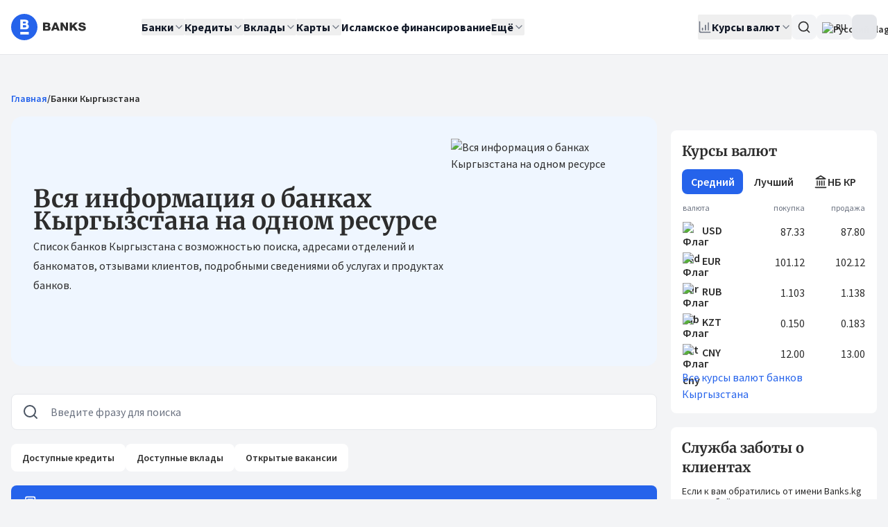

--- FILE ---
content_type: text/html;charset=utf-8
request_url: https://banks.kg/banks?page=19
body_size: 108141
content:
<!DOCTYPE html><html  lang="ru"><head><script>(function(w,i,g){w[g]=w[g]||[];if(typeof w[g].push=='function')w[g].push(i)})
(window,'GTM-WJ8SST7','google_tags_first_party');</script><script>(function(w,d,s,l){w[l]=w[l]||[];(function(){w[l].push(arguments);})('set', 'developer_id.dYzg1YT', true);
		w[l].push({'gtm.start':new Date().getTime(),event:'gtm.js'});var f=d.getElementsByTagName(s)[0],
		j=d.createElement(s);j.async=true;j.src='/tracking/';
		f.parentNode.insertBefore(j,f);
		})(window,document,'script','dataLayer');</script><meta charset="utf-8">
<meta name="viewport" content="width=device-width, initial-scale=1">
<title>Вся информация о банках Кыргызстана на одном ресурсе :: Банки Кыргызстана</title>
<link rel="preconnect" href="https://fonts.gstatic.com" crossorigin>
<style>.vue-echarts-container,x-vue-echarts{display:block;height:100%;min-width:0;width:100%}</style>
<style>*,:after,:before{--tw-border-spacing-x:0;--tw-border-spacing-y:0;--tw-translate-x:0;--tw-translate-y:0;--tw-rotate:0;--tw-skew-x:0;--tw-skew-y:0;--tw-scale-x:1;--tw-scale-y:1;--tw-pan-x: ;--tw-pan-y: ;--tw-pinch-zoom: ;--tw-scroll-snap-strictness:proximity;--tw-gradient-from-position: ;--tw-gradient-via-position: ;--tw-gradient-to-position: ;--tw-ordinal: ;--tw-slashed-zero: ;--tw-numeric-figure: ;--tw-numeric-spacing: ;--tw-numeric-fraction: ;--tw-ring-inset: ;--tw-ring-offset-width:0px;--tw-ring-offset-color:#fff;--tw-ring-color:rgba(59,130,246,.5);--tw-ring-offset-shadow:0 0 #0000;--tw-ring-shadow:0 0 #0000;--tw-shadow:0 0 #0000;--tw-shadow-colored:0 0 #0000;--tw-blur: ;--tw-brightness: ;--tw-contrast: ;--tw-grayscale: ;--tw-hue-rotate: ;--tw-invert: ;--tw-saturate: ;--tw-sepia: ;--tw-drop-shadow: ;--tw-backdrop-blur: ;--tw-backdrop-brightness: ;--tw-backdrop-contrast: ;--tw-backdrop-grayscale: ;--tw-backdrop-hue-rotate: ;--tw-backdrop-invert: ;--tw-backdrop-opacity: ;--tw-backdrop-saturate: ;--tw-backdrop-sepia: ;--tw-contain-size: ;--tw-contain-layout: ;--tw-contain-paint: ;--tw-contain-style: }::backdrop{--tw-border-spacing-x:0;--tw-border-spacing-y:0;--tw-translate-x:0;--tw-translate-y:0;--tw-rotate:0;--tw-skew-x:0;--tw-skew-y:0;--tw-scale-x:1;--tw-scale-y:1;--tw-pan-x: ;--tw-pan-y: ;--tw-pinch-zoom: ;--tw-scroll-snap-strictness:proximity;--tw-gradient-from-position: ;--tw-gradient-via-position: ;--tw-gradient-to-position: ;--tw-ordinal: ;--tw-slashed-zero: ;--tw-numeric-figure: ;--tw-numeric-spacing: ;--tw-numeric-fraction: ;--tw-ring-inset: ;--tw-ring-offset-width:0px;--tw-ring-offset-color:#fff;--tw-ring-color:rgba(59,130,246,.5);--tw-ring-offset-shadow:0 0 #0000;--tw-ring-shadow:0 0 #0000;--tw-shadow:0 0 #0000;--tw-shadow-colored:0 0 #0000;--tw-blur: ;--tw-brightness: ;--tw-contrast: ;--tw-grayscale: ;--tw-hue-rotate: ;--tw-invert: ;--tw-saturate: ;--tw-sepia: ;--tw-drop-shadow: ;--tw-backdrop-blur: ;--tw-backdrop-brightness: ;--tw-backdrop-contrast: ;--tw-backdrop-grayscale: ;--tw-backdrop-hue-rotate: ;--tw-backdrop-invert: ;--tw-backdrop-opacity: ;--tw-backdrop-saturate: ;--tw-backdrop-sepia: ;--tw-contain-size: ;--tw-contain-layout: ;--tw-contain-paint: ;--tw-contain-style: }/*! tailwindcss v3.4.18 | MIT License | https://tailwindcss.com*/*,:after,:before{border:0 solid #e5e7eb;box-sizing:border-box}:after,:before{--tw-content:""}:host,html{line-height:1.5;-webkit-text-size-adjust:100%;font-family:Source Sans Pro,ui-sans-serif,system-ui;font-feature-settings:normal;font-variation-settings:normal;-moz-tab-size:4;-o-tab-size:4;tab-size:4;-webkit-tap-highlight-color:transparent}body{line-height:inherit;margin:0}hr{border-top-width:1px;color:inherit;height:0}abbr:where([title]){-webkit-text-decoration:underline dotted;text-decoration:underline dotted}h1,h2,h3,h4,h5,h6{font-size:inherit;font-weight:inherit}a{color:inherit;text-decoration:inherit}b,strong{font-weight:bolder}code,kbd,pre,samp{font-family:ui-monospace,SFMono-Regular,Menlo,Monaco,Consolas,Liberation Mono,Courier New,monospace;font-feature-settings:normal;font-size:1em;font-variation-settings:normal}small{font-size:80%}sub,sup{font-size:75%;line-height:0;position:relative;vertical-align:baseline}sub{bottom:-.25em}sup{top:-.5em}table{border-collapse:collapse;border-color:inherit;text-indent:0}button,input,optgroup,select,textarea{color:inherit;font-family:inherit;font-feature-settings:inherit;font-size:100%;font-variation-settings:inherit;font-weight:inherit;letter-spacing:inherit;line-height:inherit;margin:0;padding:0}button,select{text-transform:none}button,input:where([type=button]),input:where([type=reset]),input:where([type=submit]){-webkit-appearance:button;background-color:transparent;background-image:none}:-moz-focusring{outline:auto}:-moz-ui-invalid{box-shadow:none}progress{vertical-align:baseline}::-webkit-inner-spin-button,::-webkit-outer-spin-button{height:auto}[type=search]{-webkit-appearance:textfield;outline-offset:-2px}::-webkit-search-decoration{-webkit-appearance:none}::-webkit-file-upload-button{-webkit-appearance:button;font:inherit}summary{display:list-item}blockquote,dd,dl,figure,h1,h2,h3,h4,h5,h6,hr,p,pre{margin:0}fieldset{margin:0}fieldset,legend{padding:0}menu,ol,ul{list-style:none;margin:0;padding:0}dialog{padding:0}textarea{resize:vertical}input::-moz-placeholder,textarea::-moz-placeholder{color:#9ca3af;opacity:1}input::placeholder,textarea::placeholder{color:#9ca3af;opacity:1}[role=button],button{cursor:pointer}:disabled{cursor:default}audio,canvas,embed,iframe,img,object,svg,video{display:block;vertical-align:middle}img,video{height:auto;max-width:100%}[hidden]:where(:not([hidden=until-found])){display:none}*,:after,:before{--tw-border-opacity:1;border-color:rgb(229 231 235/var(--tw-border-opacity,1))}::-moz-selection{--tw-bg-opacity:1;background-color:rgb(37 99 235/var(--tw-bg-opacity,1));--tw-text-opacity:1;color:rgb(255 255 255/var(--tw-text-opacity,1))}::selection{--tw-bg-opacity:1;background-color:rgb(37 99 235/var(--tw-bg-opacity,1));--tw-text-opacity:1;color:rgb(255 255 255/var(--tw-text-opacity,1))}body,html{height:100%;--tw-bg-opacity:1;background-color:rgb(243 244 246/var(--tw-bg-opacity,1));font-family:Source Sans Pro,ui-sans-serif,system-ui;--tw-text-opacity:1;color:rgb(45 45 45/var(--tw-text-opacity,1))}body{pointer-events:auto!important}.h1,.h2,.h3,.h4,.h5,.h6,h1,h2,h3,h4,h5,h6{font-family:Merriweather,ui-serif,Georgia;font-weight:700}.h1,h1{font-size:1.5rem;line-height:2rem}@media (min-width:768px){.h1,h1{font-size:2.2rem}}.h2,h2{font-size:1.25rem;line-height:1.75rem}@media (min-width:768px){.h2,h2{font-size:1.75rem}}.h3,h3{font-size:1.125rem;line-height:1.75rem}@media (min-width:768px){.h3,h3{font-size:1.4rem}}.h4,h4{font-size:1.125rem;line-height:1.75rem}@media (min-width:768px){.h4,h4{font-size:1.25rem;line-height:1.75rem}}.h5,h5{font-size:1rem;line-height:1.5rem}@media (min-width:768px){.h5,h5{font-size:1.125rem;line-height:1.75rem}}.h6,h6{font-size:1rem;line-height:1.5rem}a{border-radius:.125rem;--tw-ring-offset-color:#fff;animation-duration:.2s;transition-duration:.2s}a:focus-visible{outline:2px solid transparent;outline-offset:2px;--tw-ring-offset-shadow:var(--tw-ring-inset) 0 0 0 var(--tw-ring-offset-width) var(--tw-ring-offset-color);--tw-ring-shadow:var(--tw-ring-inset) 0 0 0 calc(2px + var(--tw-ring-offset-width)) var(--tw-ring-color);box-shadow:var(--tw-ring-offset-shadow),var(--tw-ring-shadow),var(--tw-shadow,0 0 #0000);--tw-ring-opacity:1;--tw-ring-color:rgb(37 99 235/var(--tw-ring-opacity,1));--tw-ring-offset-width:2px}.hit-title em{font-style:normal;--tw-bg-opacity:1;background-color:rgb(96 165 250/var(--tw-bg-opacity,1));--tw-text-opacity:1;color:rgb(255 255 255/var(--tw-text-opacity,1))}.container{margin-left:auto;margin-right:auto;padding-left:1rem;padding-right:1rem;width:100%}@media (min-width:1400px){.container{max-width:1400px}}#__nuxt{display:flex;flex-direction:column;height:100%}@media (min-width:2880.01px){.container{max-width:1550px}}.sr-only{height:1px;margin:-1px;overflow:hidden;padding:0;position:absolute;width:1px;clip:rect(0,0,0,0);border-width:0;white-space:nowrap}.pointer-events-none{pointer-events:none}.pointer-events-auto{pointer-events:auto}.visible{visibility:visible}.collapse{visibility:collapse}.\!static{position:static!important}.static{position:static}.fixed{position:fixed}.absolute{position:absolute}.\!relative{position:relative!important}.relative{position:relative}.sticky{position:sticky}.inset-0{inset:0}.inset-x-0{left:0;right:0}.inset-y-0{bottom:0;top:0}.\!bottom-auto{bottom:auto!important}.\!top-full{top:100%!important}.-bottom-1\.5{bottom:-.375rem}.-left-6{left:-1.5rem}.-right-1{right:-.25rem}.-right-5{right:-1.25rem}.-right-7{right:-1.75rem}.-top-1{top:-.25rem}.-top-1\.5{top:-.375rem}.bottom-0{bottom:0}.bottom-\[-6px\]{bottom:-6px}.left-0{left:0}.left-1\/2{left:50%}.left-2{left:.5rem}.left-4{left:1rem}.right-0{right:0}.right-1\.5{right:.375rem}.right-3{right:.75rem}.right-4{right:1rem}.right-8{right:2rem}.right-\[-1px\]{right:-1px}.right-\[-6px\]{right:-6px}.top-0{top:0}.top-0\.5{top:.125rem}.top-1\/2{top:50%}.top-2{top:.5rem}.top-3{top:.75rem}.top-3\.5{top:.875rem}.top-32{top:8rem}.top-4{top:1rem}.top-\[-1px\]{top:-1px}.top-\[20px\]{top:20px}.z-0{z-index:0}.z-10{z-index:10}.z-20{z-index:20}.z-50{z-index:50}.z-\[100\]{z-index:100}.col-span-2{grid-column:span 2/span 2}.m-0{margin:0}.\!my-8{margin-bottom:2rem!important;margin-top:2rem!important}.-mx-1{margin-left:-.25rem;margin-right:-.25rem}.-mx-4{margin-left:-1rem;margin-right:-1rem}.mx-2{margin-left:.5rem;margin-right:.5rem}.mx-4{margin-left:1rem;margin-right:1rem}.mx-auto{margin-left:auto;margin-right:auto}.my-1{margin-bottom:.25rem;margin-top:.25rem}.my-2{margin-bottom:.5rem;margin-top:.5rem}.my-4{margin-bottom:1rem;margin-top:1rem}.my-8{margin-bottom:2rem;margin-top:2rem}.\!mb-4{margin-bottom:1rem!important}.\!mt-0{margin-top:0!important}.\!mt-6{margin-top:1.5rem!important}.-mb-5{margin-bottom:-1.25rem}.-mr-4{margin-right:-1rem}.mb-0{margin-bottom:0}.mb-1{margin-bottom:.25rem}.mb-2{margin-bottom:.5rem}.mb-3{margin-bottom:.75rem}.mb-4{margin-bottom:1rem}.mb-5{margin-bottom:1.25rem}.mb-6{margin-bottom:1.5rem}.mb-8{margin-bottom:2rem}.ml-1{margin-left:.25rem}.ml-10{margin-left:2.5rem}.ml-16{margin-left:4rem}.ml-2{margin-left:.5rem}.ml-20{margin-left:5rem}.ml-28{margin-left:7rem}.ml-3{margin-left:.75rem}.ml-4{margin-left:1rem}.ml-6{margin-left:1.5rem}.ml-8{margin-left:2rem}.ml-auto{margin-left:auto}.mr-0\.5{margin-right:.125rem}.mr-1{margin-right:.25rem}.mr-2{margin-right:.5rem}.mr-3{margin-right:.75rem}.mr-4{margin-right:1rem}.mr-auto{margin-right:auto}.mt-0{margin-top:0}.mt-0\.5{margin-top:.125rem}.mt-1{margin-top:.25rem}.mt-1\.5{margin-top:.375rem}.mt-10{margin-top:2.5rem}.mt-2{margin-top:.5rem}.mt-3{margin-top:.75rem}.mt-3\.5{margin-top:.875rem}.mt-4{margin-top:1rem}.mt-5{margin-top:1.25rem}.mt-6{margin-top:1.5rem}.mt-7{margin-top:1.75rem}.mt-8{margin-top:2rem}.mt-auto{margin-top:auto}.line-clamp-3{display:-webkit-box;overflow:hidden;-webkit-box-orient:vertical;-webkit-line-clamp:3}.block{display:block}.inline-block{display:inline-block}.inline{display:inline}.flex{display:flex}.inline-flex{display:inline-flex}.table{display:table}.grid{display:grid}.hidden{display:none}.aspect-square{aspect-ratio:1/1}.size-10{height:2.5rem;width:2.5rem}.size-12{height:3rem;width:3rem}.size-3{height:.75rem;width:.75rem}.size-4{height:1rem;width:1rem}.size-5{height:1.25rem;width:1.25rem}.size-6{height:1.5rem;width:1.5rem}.size-7{height:1.75rem;width:1.75rem}.size-8{height:2rem;width:2rem}.size-9{height:2.25rem;width:2.25rem}.size-\[18\.5rem\]{height:18.5rem;width:18.5rem}.size-\[8\.375rem\]{height:8.375rem;width:8.375rem}.\!h-10{height:2.5rem!important}.h-0{height:0}.h-0\.5{height:.125rem}.h-10{height:2.5rem}.h-11{height:2.75rem}.h-12{height:3rem}.h-14{height:3.5rem}.h-16{height:4rem}.h-2{height:.5rem}.h-2\.5{height:.625rem}.h-20{height:5rem}.h-24{height:6rem}.h-3{height:.75rem}.h-3\.5{height:.875rem}.h-4{height:1rem}.h-48{height:12rem}.h-5{height:1.25rem}.h-6{height:1.5rem}.h-7{height:1.75rem}.h-8{height:2rem}.h-80{height:20rem}.h-9{height:2.25rem}.h-\[--reka-select-trigger-height\]{height:var(--reka-select-trigger-height)}.h-\[15px\]{height:15px}.h-\[2\.25rem\]{height:2.25rem}.h-\[260px\]{height:260px}.h-\[28px\]{height:28px}.h-\[356px\]{height:356px}.h-\[38px\]{height:38px}.h-\[400px\]{height:400px}.h-\[52px\]{height:52px}.h-\[800px\]{height:800px}.h-auto{height:auto}.h-full{height:100%}.h-px{height:1px}.max-h-96{max-height:24rem}.max-h-\[67vh\]{max-height:67vh}.max-h-\[816px\]{max-height:816px}.max-h-\[90vh\]{max-height:90vh}.max-h-screen{max-height:100vh}.min-h-20{min-height:5rem}.min-h-32{min-height:8rem}.min-h-\[32px\]{min-height:32px}.min-h-\[48px\]{min-height:48px}.min-h-\[50vh\]{min-height:50vh}.min-h-\[52px\]{min-height:52px}.min-h-\[575px\]{min-height:575px}.min-h-\[600px\]{min-height:600px}.min-h-\[60vh\]{min-height:60vh}.min-h-\[68px\]{min-height:68px}.min-h-\[98px\]{min-height:98px}.min-h-\[calc\(100vw\*0\.865\)\]{min-height:86.5vw}.\!w-\[90\%\]{width:90%!important}.\!w-auto{width:auto!important}.w-1\.5{width:.375rem}.w-1\/2{width:50%}.w-1\/3{width:33.333333%}.w-1\/4{width:25%}.w-10{width:2.5rem}.w-11{width:2.75rem}.w-12{width:3rem}.w-14{width:3.5rem}.w-16{width:4rem}.w-2{width:.5rem}.w-2\.5{width:.625rem}.w-2\/3{width:66.666667%}.w-2\/4{width:50%}.w-20{width:5rem}.w-24{width:6rem}.w-28{width:7rem}.w-3{width:.75rem}.w-3\.5{width:.875rem}.w-3\/4{width:75%}.w-32{width:8rem}.w-36{width:9rem}.w-4{width:1rem}.w-4\/5{width:80%}.w-40{width:10rem}.w-48{width:12rem}.w-5{width:1.25rem}.w-56{width:14rem}.w-6{width:1.5rem}.w-60{width:15rem}.w-64{width:16rem}.w-7{width:1.75rem}.w-72{width:18rem}.w-8{width:2rem}.w-9{width:2.25rem}.w-\[100px\]{width:100px}.w-\[130px\]{width:130px}.w-\[140px\]{width:140px}.w-\[160px\]{width:160px}.w-\[18\.5rem\]{width:18.5rem}.w-\[340px\]{width:340px}.w-\[360px\]{width:360px}.w-\[500px\]{width:500px}.w-\[80px\]{width:80px}.w-\[90\%\]{width:90%}.w-auto{width:auto}.w-fit{width:-moz-fit-content;width:fit-content}.w-full{width:100%}.min-w-0{min-width:0}.min-w-10{min-width:2.5rem}.min-w-14{min-width:3.5rem}.min-w-24{min-width:6rem}.min-w-32{min-width:8rem}.min-w-36{min-width:9rem}.min-w-4{min-width:1rem}.min-w-5{min-width:1.25rem}.min-w-8{min-width:2rem}.min-w-9{min-width:2.25rem}.min-w-\[--reka-select-trigger-width\]{min-width:var(--reka-select-trigger-width)}.min-w-\[100px\]{min-width:100px}.min-w-\[1200px\]{min-width:1200px}.min-w-\[140px\]{min-width:140px}.min-w-\[150px\]{min-width:150px}.min-w-\[240px\]{min-width:240px}.min-w-\[280px\]{min-width:280px}.min-w-\[328px\]{min-width:328px}.min-w-\[3rem\]{min-width:3rem}.min-w-fit{min-width:-moz-fit-content;min-width:fit-content}.max-w-2xl{max-width:42rem}.max-w-3xl{max-width:48rem}.max-w-40{max-width:10rem}.max-w-48{max-width:12rem}.max-w-4xl{max-width:56rem}.max-w-6xl{max-width:72rem}.max-w-\[100px\]{max-width:100px}.max-w-\[125px\]{max-width:125px}.max-w-\[140px\]{max-width:140px}.max-w-full{max-width:100%}.max-w-lg{max-width:32rem}.max-w-md{max-width:28rem}.max-w-none{max-width:none}.max-w-sm{max-width:24rem}.max-w-xl{max-width:36rem}.max-w-xs{max-width:20rem}.flex-1{flex:1 1 0%}.flex-shrink{flex-shrink:1}.flex-shrink-0,.shrink-0{flex-shrink:0}.flex-grow,.grow{flex-grow:1}.caption-bottom{caption-side:bottom}.border-collapse{border-collapse:collapse}.border-separate{border-collapse:separate}.border-spacing-0{--tw-border-spacing-x:0px;--tw-border-spacing-y:0px;border-spacing:var(--tw-border-spacing-x) var(--tw-border-spacing-y)}.-translate-x-1\/2{--tw-translate-x:-50%}.-translate-x-1\/2,.-translate-y-1\/2{transform:translate(var(--tw-translate-x),var(--tw-translate-y)) rotate(var(--tw-rotate)) skew(var(--tw-skew-x)) skewY(var(--tw-skew-y)) scaleX(var(--tw-scale-x)) scaleY(var(--tw-scale-y))}.-translate-y-1\/2{--tw-translate-y:-50%}.translate-y-0{--tw-translate-y:0px}.rotate-180,.translate-y-0{transform:translate(var(--tw-translate-x),var(--tw-translate-y)) rotate(var(--tw-rotate)) skew(var(--tw-skew-x)) skewY(var(--tw-skew-y)) scaleX(var(--tw-scale-x)) scaleY(var(--tw-scale-y))}.rotate-180{--tw-rotate:180deg}.scale-110{--tw-scale-x:1.1;--tw-scale-y:1.1}.scale-110,.transform{transform:translate(var(--tw-translate-x),var(--tw-translate-y)) rotate(var(--tw-rotate)) skew(var(--tw-skew-x)) skewY(var(--tw-skew-y)) scaleX(var(--tw-scale-x)) scaleY(var(--tw-scale-y))}@keyframes pulse{50%{opacity:.5}}.animate-pulse{animation:pulse 2s cubic-bezier(.4,0,.6,1) infinite}@keyframes spin{to{transform:rotate(1turn)}}.animate-spin{animation:spin 1s linear infinite}.cursor-default{cursor:default}.cursor-help{cursor:help}.cursor-not-allowed{cursor:not-allowed}.cursor-pointer{cursor:pointer}.touch-none{touch-action:none}.select-none{-webkit-user-select:none;-moz-user-select:none;user-select:none}.resize-none{resize:none}.resize{resize:both}.grid-cols-1{grid-template-columns:repeat(1,minmax(0,1fr))}.grid-cols-2{grid-template-columns:repeat(2,minmax(0,1fr))}.grid-cols-3{grid-template-columns:repeat(3,minmax(0,1fr))}.flex-row{flex-direction:row}.flex-col{flex-direction:column}.flex-col-reverse{flex-direction:column-reverse}.flex-wrap{flex-wrap:wrap}.place-items-center{place-items:center}.content-start{align-content:flex-start}.items-start{align-items:flex-start}.items-end{align-items:flex-end}.\!items-center{align-items:center!important}.items-center{align-items:center}.items-stretch{align-items:stretch}.justify-start{justify-content:flex-start}.justify-end{justify-content:flex-end}.justify-center{justify-content:center}.justify-between{justify-content:space-between}.gap-0{gap:0}.gap-0\.5{gap:.125rem}.gap-1{gap:.25rem}.gap-1\.5{gap:.375rem}.gap-2{gap:.5rem}.gap-2\.5{gap:.625rem}.gap-3{gap:.75rem}.gap-3\.5{gap:.875rem}.gap-4{gap:1rem}.gap-5{gap:1.25rem}.gap-6{gap:1.5rem}.gap-7{gap:1.75rem}.gap-8{gap:2rem}.gap-x-14{-moz-column-gap:3.5rem;column-gap:3.5rem}.gap-x-2{-moz-column-gap:.5rem;column-gap:.5rem}.gap-x-6{-moz-column-gap:1.5rem;column-gap:1.5rem}.gap-y-1\.5{row-gap:.375rem}.gap-y-2{row-gap:.5rem}.gap-y-3{row-gap:.75rem}.gap-y-4{row-gap:1rem}.space-x-2>:not([hidden])~:not([hidden]){--tw-space-x-reverse:0;margin-left:calc(.5rem*(1 - var(--tw-space-x-reverse)));margin-right:calc(.5rem*var(--tw-space-x-reverse))}.space-x-3>:not([hidden])~:not([hidden]){--tw-space-x-reverse:0;margin-left:calc(.75rem*(1 - var(--tw-space-x-reverse)));margin-right:calc(.75rem*var(--tw-space-x-reverse))}.space-x-6>:not([hidden])~:not([hidden]){--tw-space-x-reverse:0;margin-left:calc(1.5rem*(1 - var(--tw-space-x-reverse)));margin-right:calc(1.5rem*var(--tw-space-x-reverse))}.space-y-0>:not([hidden])~:not([hidden]){--tw-space-y-reverse:0;margin-bottom:calc(0px*var(--tw-space-y-reverse));margin-top:calc(0px*(1 - var(--tw-space-y-reverse)))}.space-y-0\.5>:not([hidden])~:not([hidden]){--tw-space-y-reverse:0;margin-bottom:calc(.125rem*var(--tw-space-y-reverse));margin-top:calc(.125rem*(1 - var(--tw-space-y-reverse)))}.space-y-1>:not([hidden])~:not([hidden]){--tw-space-y-reverse:0;margin-bottom:calc(.25rem*var(--tw-space-y-reverse));margin-top:calc(.25rem*(1 - var(--tw-space-y-reverse)))}.space-y-1\.5>:not([hidden])~:not([hidden]){--tw-space-y-reverse:0;margin-bottom:calc(.375rem*var(--tw-space-y-reverse));margin-top:calc(.375rem*(1 - var(--tw-space-y-reverse)))}.space-y-2>:not([hidden])~:not([hidden]){--tw-space-y-reverse:0;margin-bottom:calc(.5rem*var(--tw-space-y-reverse));margin-top:calc(.5rem*(1 - var(--tw-space-y-reverse)))}.space-y-2\.5>:not([hidden])~:not([hidden]){--tw-space-y-reverse:0;margin-bottom:calc(.625rem*var(--tw-space-y-reverse));margin-top:calc(.625rem*(1 - var(--tw-space-y-reverse)))}.space-y-3>:not([hidden])~:not([hidden]){--tw-space-y-reverse:0;margin-bottom:calc(.75rem*var(--tw-space-y-reverse));margin-top:calc(.75rem*(1 - var(--tw-space-y-reverse)))}.space-y-4>:not([hidden])~:not([hidden]){--tw-space-y-reverse:0;margin-bottom:calc(1rem*var(--tw-space-y-reverse));margin-top:calc(1rem*(1 - var(--tw-space-y-reverse)))}.space-y-5>:not([hidden])~:not([hidden]){--tw-space-y-reverse:0;margin-bottom:calc(1.25rem*var(--tw-space-y-reverse));margin-top:calc(1.25rem*(1 - var(--tw-space-y-reverse)))}.space-y-6>:not([hidden])~:not([hidden]){--tw-space-y-reverse:0;margin-bottom:calc(1.5rem*var(--tw-space-y-reverse));margin-top:calc(1.5rem*(1 - var(--tw-space-y-reverse)))}.space-y-8>:not([hidden])~:not([hidden]){--tw-space-y-reverse:0;margin-bottom:calc(2rem*var(--tw-space-y-reverse));margin-top:calc(2rem*(1 - var(--tw-space-y-reverse)))}.divide-y>:not([hidden])~:not([hidden]){--tw-divide-y-reverse:0;border-bottom-width:calc(1px*var(--tw-divide-y-reverse));border-top-width:calc(1px*(1 - var(--tw-divide-y-reverse)))}.divide-gray-100>:not([hidden])~:not([hidden]){--tw-divide-opacity:1;border-color:rgb(243 244 246/var(--tw-divide-opacity,1))}.overflow-auto{overflow:auto}.overflow-hidden{overflow:hidden}.overflow-x-auto{overflow-x:auto}.overflow-y-auto{overflow-y:auto}.truncate{overflow:hidden;text-overflow:ellipsis;white-space:nowrap}.\!whitespace-normal{white-space:normal!important}.whitespace-nowrap{white-space:nowrap}.whitespace-pre-line{white-space:pre-line}.break-words{overflow-wrap:break-word}.rounded{border-radius:.25rem}.rounded-2xl{border-radius:1rem}.rounded-\[16px\]{border-radius:16px}.rounded-\[6px\]{border-radius:6px}.rounded-\[inherit\]{border-radius:inherit}.rounded-full{border-radius:9999px}.rounded-lg{border-radius:.5rem}.rounded-md{border-radius:.375rem}.rounded-none{border-radius:0}.rounded-sm{border-radius:.125rem}.rounded-xl{border-radius:.75rem}.rounded-b-xl{border-bottom-left-radius:.75rem;border-bottom-right-radius:.75rem}.rounded-t-xl{border-top-left-radius:.75rem;border-top-right-radius:.75rem}.rounded-bl-2xl{border-bottom-left-radius:1rem}.rounded-bl-lg{border-bottom-left-radius:.5rem}.rounded-bl-md{border-bottom-left-radius:.375rem}.rounded-br-lg{border-bottom-right-radius:.5rem}.rounded-tl-lg{border-top-left-radius:.5rem}.rounded-tr-lg{border-top-right-radius:.5rem}.border{border-width:1px}.border-0{border-width:0}.border-2{border-width:2px}.border-y{border-bottom-width:1px;border-top-width:1px}.\!border-b-0{border-bottom-width:0!important}.border-b{border-bottom-width:1px}.border-b-2{border-bottom-width:2px}.border-l{border-left-width:1px}.border-l-4{border-left-width:4px}.border-r{border-right-width:1px}.border-t{border-top-width:1px}.border-t-2{border-top-width:2px}.border-dashed{border-style:dashed}.border-none{border-style:none}.\!border-orange-600{--tw-border-opacity:1!important;border-color:rgb(234 88 12/var(--tw-border-opacity,1))!important}.border-blue-100{--tw-border-opacity:1;border-color:rgb(219 234 254/var(--tw-border-opacity,1))}.border-blue-200{--tw-border-opacity:1;border-color:rgb(191 219 254/var(--tw-border-opacity,1))}.border-blue-300{--tw-border-opacity:1;border-color:rgb(147 197 253/var(--tw-border-opacity,1))}.border-blue-600{--tw-border-opacity:1;border-color:rgb(37 99 235/var(--tw-border-opacity,1))}.border-brand-gray{--tw-border-opacity:1;border-color:rgb(45 45 45/var(--tw-border-opacity,1))}.border-gray-100{--tw-border-opacity:1;border-color:rgb(243 244 246/var(--tw-border-opacity,1))}.border-gray-200{--tw-border-opacity:1;border-color:rgb(229 231 235/var(--tw-border-opacity,1))}.border-gray-300{--tw-border-opacity:1;border-color:rgb(209 213 219/var(--tw-border-opacity,1))}.border-gray-400{--tw-border-opacity:1;border-color:rgb(156 163 175/var(--tw-border-opacity,1))}.border-green-200{--tw-border-opacity:1;border-color:rgb(187 247 208/var(--tw-border-opacity,1))}.border-orange-600{--tw-border-opacity:1;border-color:rgb(234 88 12/var(--tw-border-opacity,1))}.border-red-200{--tw-border-opacity:1;border-color:rgb(254 202 202/var(--tw-border-opacity,1))}.border-red-300{--tw-border-opacity:1;border-color:rgb(252 165 165/var(--tw-border-opacity,1))}.border-red-50{--tw-border-opacity:1;border-color:rgb(254 242 242/var(--tw-border-opacity,1))}.border-red-500{--tw-border-opacity:1;border-color:rgb(239 68 68/var(--tw-border-opacity,1))}.border-sky-800{--tw-border-opacity:1;border-color:rgb(7 89 133/var(--tw-border-opacity,1))}.border-transparent{border-color:transparent}.border-white{--tw-border-opacity:1;border-color:rgb(255 255 255/var(--tw-border-opacity,1))}.border-yellow-400{--tw-border-opacity:1;border-color:rgb(250 204 21/var(--tw-border-opacity,1))}.border-l-transparent{border-left-color:transparent}.border-t-transparent{border-top-color:transparent}.\!bg-red-50{--tw-bg-opacity:1!important;background-color:rgb(254 242 242/var(--tw-bg-opacity,1))!important}.bg-\[\#333\]{--tw-bg-opacity:1;background-color:rgb(51 51 51/var(--tw-bg-opacity,1))}.bg-black\/30{background-color:#0000004d}.bg-black\/50{background-color:#00000080}.bg-black\/80{background-color:#000c}.bg-blue-100{--tw-bg-opacity:1;background-color:rgb(219 234 254/var(--tw-bg-opacity,1))}.bg-blue-200{--tw-bg-opacity:1;background-color:rgb(191 219 254/var(--tw-bg-opacity,1))}.bg-blue-400{--tw-bg-opacity:1;background-color:rgb(96 165 250/var(--tw-bg-opacity,1))}.bg-blue-50{--tw-bg-opacity:1;background-color:rgb(239 246 255/var(--tw-bg-opacity,1))}.bg-blue-600{--tw-bg-opacity:1;background-color:rgb(37 99 235/var(--tw-bg-opacity,1))}.bg-brand-gray{--tw-bg-opacity:1;background-color:rgb(45 45 45/var(--tw-bg-opacity,1))}.bg-gray-100{--tw-bg-opacity:1;background-color:rgb(243 244 246/var(--tw-bg-opacity,1))}.bg-gray-100\/50{background-color:#f3f4f680}.bg-gray-200{--tw-bg-opacity:1;background-color:rgb(229 231 235/var(--tw-bg-opacity,1))}.bg-gray-200\/60{background-color:#e5e7eb99}.bg-gray-300{--tw-bg-opacity:1;background-color:rgb(209 213 219/var(--tw-bg-opacity,1))}.bg-gray-400{--tw-bg-opacity:1;background-color:rgb(156 163 175/var(--tw-bg-opacity,1))}.bg-gray-50{--tw-bg-opacity:1;background-color:rgb(249 250 251/var(--tw-bg-opacity,1))}.bg-gray-50\/30{background-color:#f9fafb4d}.bg-gray-600\/50{background-color:#4b556380}.bg-green-100{--tw-bg-opacity:1;background-color:rgb(220 252 231/var(--tw-bg-opacity,1))}.bg-green-200{--tw-bg-opacity:1;background-color:rgb(187 247 208/var(--tw-bg-opacity,1))}.bg-green-400{--tw-bg-opacity:1;background-color:rgb(74 222 128/var(--tw-bg-opacity,1))}.bg-green-50{--tw-bg-opacity:1;background-color:rgb(240 253 244/var(--tw-bg-opacity,1))}.bg-green-500{--tw-bg-opacity:1;background-color:rgb(34 197 94/var(--tw-bg-opacity,1))}.bg-indigo-100{--tw-bg-opacity:1;background-color:rgb(224 231 255/var(--tw-bg-opacity,1))}.bg-orange-50{--tw-bg-opacity:1;background-color:rgb(255 247 237/var(--tw-bg-opacity,1))}.bg-orange-600{--tw-bg-opacity:1;background-color:rgb(234 88 12/var(--tw-bg-opacity,1))}.bg-pink-50{--tw-bg-opacity:1;background-color:rgb(253 242 248/var(--tw-bg-opacity,1))}.bg-red-100{--tw-bg-opacity:1;background-color:rgb(254 226 226/var(--tw-bg-opacity,1))}.bg-red-50{--tw-bg-opacity:1;background-color:rgb(254 242 242/var(--tw-bg-opacity,1))}.bg-red-500{--tw-bg-opacity:1;background-color:rgb(239 68 68/var(--tw-bg-opacity,1))}.bg-sky-600{--tw-bg-opacity:1;background-color:rgb(2 132 199/var(--tw-bg-opacity,1))}.bg-sky-700{--tw-bg-opacity:1;background-color:rgb(3 105 161/var(--tw-bg-opacity,1))}.bg-sky-800{--tw-bg-opacity:1;background-color:rgb(7 89 133/var(--tw-bg-opacity,1))}.bg-slate-950{--tw-bg-opacity:1;background-color:rgb(2 6 23/var(--tw-bg-opacity,1))}.bg-transparent{background-color:transparent}.bg-white{--tw-bg-opacity:1;background-color:rgb(255 255 255/var(--tw-bg-opacity,1))}.bg-white\/80{background-color:#fffc}.bg-white\/90{background-color:#ffffffe6}.bg-yellow-50{--tw-bg-opacity:1;background-color:rgb(254 252 232/var(--tw-bg-opacity,1))}.bg-yellow-500{--tw-bg-opacity:1;background-color:rgb(234 179 8/var(--tw-bg-opacity,1))}.bg-gradient-to-br{background-image:linear-gradient(to bottom right,var(--tw-gradient-stops))}.bg-gradient-to-l{background-image:linear-gradient(to left,var(--tw-gradient-stops))}.bg-gradient-to-r{background-image:linear-gradient(to right,var(--tw-gradient-stops))}.from-\[\#0395DE\]{--tw-gradient-from:#0395de var(--tw-gradient-from-position);--tw-gradient-to:rgba(3,149,222,0) var(--tw-gradient-to-position);--tw-gradient-stops:var(--tw-gradient-from),var(--tw-gradient-to)}.from-\[\#D5E9FF\]{--tw-gradient-from:#d5e9ff var(--tw-gradient-from-position);--tw-gradient-to:rgba(213,233,255,0) var(--tw-gradient-to-position);--tw-gradient-stops:var(--tw-gradient-from),var(--tw-gradient-to)}.from-\[\#D9FFD5\]{--tw-gradient-from:#d9ffd5 var(--tw-gradient-from-position);--tw-gradient-to:rgba(217,255,213,0) var(--tw-gradient-to-position);--tw-gradient-stops:var(--tw-gradient-from),var(--tw-gradient-to)}.from-\[\#FFE7D5\]{--tw-gradient-from:#ffe7d5 var(--tw-gradient-from-position);--tw-gradient-to:rgba(255,231,213,0) var(--tw-gradient-to-position);--tw-gradient-stops:var(--tw-gradient-from),var(--tw-gradient-to)}.from-amber-600{--tw-gradient-from:#d97706 var(--tw-gradient-from-position);--tw-gradient-to:rgba(217,119,6,0) var(--tw-gradient-to-position);--tw-gradient-stops:var(--tw-gradient-from),var(--tw-gradient-to)}.from-blue-50{--tw-gradient-from:#eff6ff var(--tw-gradient-from-position);--tw-gradient-to:rgba(239,246,255,0) var(--tw-gradient-to-position);--tw-gradient-stops:var(--tw-gradient-from),var(--tw-gradient-to)}.from-blue-600{--tw-gradient-from:#2563eb var(--tw-gradient-from-position);--tw-gradient-to:rgba(37,99,235,0) var(--tw-gradient-to-position);--tw-gradient-stops:var(--tw-gradient-from),var(--tw-gradient-to)}.from-gray-100{--tw-gradient-from:#f3f4f6 var(--tw-gradient-from-position);--tw-gradient-to:rgba(243,244,246,0) var(--tw-gradient-to-position);--tw-gradient-stops:var(--tw-gradient-from),var(--tw-gradient-to)}.from-gray-300{--tw-gradient-from:#d1d5db var(--tw-gradient-from-position);--tw-gradient-to:rgba(209,213,219,0) var(--tw-gradient-to-position);--tw-gradient-stops:var(--tw-gradient-from),var(--tw-gradient-to)}.from-yellow-400{--tw-gradient-from:#facc15 var(--tw-gradient-from-position);--tw-gradient-to:rgba(250,204,21,0) var(--tw-gradient-to-position);--tw-gradient-stops:var(--tw-gradient-from),var(--tw-gradient-to)}.to-\[\#0496E3\]{--tw-gradient-to:#0496e3 var(--tw-gradient-to-position)}.to-\[\#FFFFFF\]{--tw-gradient-to:#fff var(--tw-gradient-to-position)}.to-amber-500{--tw-gradient-to:#f59e0b var(--tw-gradient-to-position)}.to-amber-700{--tw-gradient-to:#b45309 var(--tw-gradient-to-position)}.to-blue-100{--tw-gradient-to:#dbeafe var(--tw-gradient-to-position)}.to-blue-600{--tw-gradient-to:#2563eb var(--tw-gradient-to-position)}.to-gray-400{--tw-gradient-to:#9ca3af var(--tw-gradient-to-position)}.to-indigo-50{--tw-gradient-to:#eef2ff var(--tw-gradient-to-position)}.to-purple-600{--tw-gradient-to:#9333ea var(--tw-gradient-to-position)}.to-transparent{--tw-gradient-to:transparent var(--tw-gradient-to-position)}.bg-cover{background-size:cover}.bg-center{background-position:50%}.bg-no-repeat{background-repeat:no-repeat}.fill-current{fill:currentColor}.fill-white{fill:#fff}.object-contain{-o-object-fit:contain;object-fit:contain}.object-cover{-o-object-fit:cover;object-fit:cover}.\!p-0{padding:0!important}.\!p-6{padding:1.5rem!important}.p-0{padding:0}.p-0\.5{padding:.125rem}.p-1{padding:.25rem}.p-1\.5{padding:.375rem}.p-2{padding:.5rem}.p-3{padding:.75rem}.p-4{padding:1rem}.p-6{padding:1.5rem}.p-8{padding:2rem}.p-\[6px\]{padding:6px}.p-px{padding:1px}.\!px-2{padding-left:.5rem!important;padding-right:.5rem!important}.px-0{padding-left:0;padding-right:0}.px-1{padding-left:.25rem;padding-right:.25rem}.px-1\.5{padding-left:.375rem;padding-right:.375rem}.px-16{padding-left:4rem;padding-right:4rem}.px-2{padding-left:.5rem;padding-right:.5rem}.px-2\.5{padding-left:.625rem;padding-right:.625rem}.px-3{padding-left:.75rem;padding-right:.75rem}.px-4{padding-left:1rem;padding-right:1rem}.px-5{padding-left:1.25rem;padding-right:1.25rem}.px-6{padding-left:1.5rem;padding-right:1.5rem}.px-8{padding-left:2rem;padding-right:2rem}.py-1{padding-bottom:.25rem;padding-top:.25rem}.py-1\.5{padding-bottom:.375rem;padding-top:.375rem}.py-10{padding-bottom:2.5rem;padding-top:2.5rem}.py-12{padding-bottom:3rem;padding-top:3rem}.py-2{padding-bottom:.5rem;padding-top:.5rem}.py-2\.5{padding-bottom:.625rem;padding-top:.625rem}.py-3{padding-bottom:.75rem;padding-top:.75rem}.py-4{padding-bottom:1rem;padding-top:1rem}.py-5{padding-bottom:1.25rem;padding-top:1.25rem}.py-6{padding-bottom:1.5rem;padding-top:1.5rem}.py-7{padding-bottom:1.75rem;padding-top:1.75rem}.py-8{padding-bottom:2rem;padding-top:2rem}.pb-3{padding-bottom:.75rem}.pb-4{padding-bottom:1rem}.pb-6{padding-bottom:1.5rem}.pb-8{padding-bottom:2rem}.pl-0{padding-left:0}.pl-12{padding-left:3rem}.pl-14{padding-left:3.5rem}.pl-16{padding-left:4rem}.pl-2{padding-left:.5rem}.pl-4{padding-left:1rem}.pl-8{padding-left:2rem}.pr-0{padding-right:0}.pr-10{padding-right:2.5rem}.pr-12{padding-right:3rem}.pr-14{padding-right:3.5rem}.pr-2{padding-right:.5rem}.pr-3{padding-right:.75rem}.pr-4{padding-right:1rem}.pr-5{padding-right:1.25rem}.pr-9{padding-right:2.25rem}.pt-0{padding-top:0}.pt-1{padding-top:.25rem}.pt-2{padding-top:.5rem}.pt-3{padding-top:.75rem}.pt-4{padding-top:1rem}.pt-6{padding-top:1.5rem}.text-left{text-align:left}.text-center{text-align:center}.text-right{text-align:right}.text-start{text-align:start}.align-top{vertical-align:top}.align-middle{vertical-align:middle}.align-bottom{vertical-align:bottom}.font-sans{font-family:Source Sans Pro,ui-sans-serif,system-ui}.font-serif{font-family:Merriweather,ui-serif,Georgia}.\!text-base{font-size:1rem!important;line-height:1.5rem!important}.\!text-sm{font-size:.875rem!important;line-height:1.25rem!important}.text-2xl{font-size:1.5rem;line-height:2rem}.text-3xl{font-size:1.875rem;line-height:2.25rem}.text-\[10px\]{font-size:10px}.text-\[1rem\],.text-base{font-size:1rem}.text-base{line-height:1.5rem}.text-lg{font-size:1.125rem;line-height:1.75rem}.text-sm{font-size:.875rem;line-height:1.25rem}.text-sm\/4{font-size:.875rem;line-height:1rem}.text-xl{font-size:1.25rem;line-height:1.75rem}.text-xs,.text-xs\/4{font-size:.75rem;line-height:1rem}.\!font-bold{font-weight:700!important}.font-bold{font-weight:700}.font-medium{font-weight:500}.font-normal{font-weight:400}.font-semibold{font-weight:600}.uppercase{text-transform:uppercase}.lowercase{text-transform:lowercase}.capitalize{text-transform:capitalize}.italic{font-style:italic}.\!leading-4{line-height:1rem!important}.\!leading-5{line-height:1.25rem!important}.\!leading-6{line-height:1.5rem!important}.\!leading-8{line-height:2rem!important}.leading-3{line-height:.75rem}.leading-4{line-height:1rem}.leading-5{line-height:1.25rem}.leading-8{line-height:2rem}.leading-none{line-height:1}.leading-relaxed{line-height:1.625}.leading-tight{line-height:1.25}.tracking-tight{letter-spacing:-.025em}.tracking-wide{letter-spacing:.025em}.tracking-widest{letter-spacing:.1em}.\!text-gray-900{--tw-text-opacity:1!important;color:rgb(17 24 39/var(--tw-text-opacity,1))!important}.\!text-slate-100{--tw-text-opacity:1!important;color:rgb(241 245 249/var(--tw-text-opacity,1))!important}.\!text-slate-200{--tw-text-opacity:1!important;color:rgb(226 232 240/var(--tw-text-opacity,1))!important}.text-black{--tw-text-opacity:1;color:rgb(0 0 0/var(--tw-text-opacity,1))}.text-blue-600{--tw-text-opacity:1;color:rgb(37 99 235/var(--tw-text-opacity,1))}.text-blue-700{--tw-text-opacity:1;color:rgb(29 78 216/var(--tw-text-opacity,1))}.text-blue-800{--tw-text-opacity:1;color:rgb(30 64 175/var(--tw-text-opacity,1))}.text-blue-900{--tw-text-opacity:1;color:rgb(30 58 138/var(--tw-text-opacity,1))}.text-brand-gray{--tw-text-opacity:1;color:rgb(45 45 45/var(--tw-text-opacity,1))}.text-current{color:currentColor}.text-cyan-400{--tw-text-opacity:1;color:rgb(34 211 238/var(--tw-text-opacity,1))}.text-gray-300{--tw-text-opacity:1;color:rgb(209 213 219/var(--tw-text-opacity,1))}.text-gray-400{--tw-text-opacity:1;color:rgb(156 163 175/var(--tw-text-opacity,1))}.text-gray-500{--tw-text-opacity:1;color:rgb(107 114 128/var(--tw-text-opacity,1))}.text-gray-600{--tw-text-opacity:1;color:rgb(75 85 99/var(--tw-text-opacity,1))}.text-gray-700{--tw-text-opacity:1;color:rgb(55 65 81/var(--tw-text-opacity,1))}.text-gray-800{--tw-text-opacity:1;color:rgb(31 41 55/var(--tw-text-opacity,1))}.text-gray-900{--tw-text-opacity:1;color:rgb(17 24 39/var(--tw-text-opacity,1))}.text-gray-950{--tw-text-opacity:1;color:rgb(3 7 18/var(--tw-text-opacity,1))}.text-green-500{--tw-text-opacity:1;color:rgb(34 197 94/var(--tw-text-opacity,1))}.text-green-600{--tw-text-opacity:1;color:rgb(22 163 74/var(--tw-text-opacity,1))}.text-green-700{--tw-text-opacity:1;color:rgb(21 128 61/var(--tw-text-opacity,1))}.text-green-800{--tw-text-opacity:1;color:rgb(22 101 52/var(--tw-text-opacity,1))}.text-orange-600{--tw-text-opacity:1;color:rgb(234 88 12/var(--tw-text-opacity,1))}.text-red-400{--tw-text-opacity:1;color:rgb(248 113 113/var(--tw-text-opacity,1))}.text-red-500{--tw-text-opacity:1;color:rgb(239 68 68/var(--tw-text-opacity,1))}.text-red-600{--tw-text-opacity:1;color:rgb(220 38 38/var(--tw-text-opacity,1))}.text-red-800{--tw-text-opacity:1;color:rgb(153 27 27/var(--tw-text-opacity,1))}.text-slate-100{--tw-text-opacity:1;color:rgb(241 245 249/var(--tw-text-opacity,1))}.text-slate-600{--tw-text-opacity:1;color:rgb(71 85 105/var(--tw-text-opacity,1))}.text-white{--tw-text-opacity:1;color:rgb(255 255 255/var(--tw-text-opacity,1))}.text-white\/80{color:#fffc}.text-yellow-400{--tw-text-opacity:1;color:rgb(250 204 21/var(--tw-text-opacity,1))}.text-yellow-800{--tw-text-opacity:1;color:rgb(133 77 14/var(--tw-text-opacity,1))}.text-yellow-900{--tw-text-opacity:1;color:rgb(113 63 18/var(--tw-text-opacity,1))}.underline{text-decoration-line:underline}.\!no-underline{text-decoration-line:none!important}.no-underline{text-decoration-line:none}.opacity-0{opacity:0}.opacity-100{opacity:1}.opacity-50{opacity:.5}.opacity-60{opacity:.6}.opacity-70{opacity:.7}.shadow-2xl{--tw-shadow:0 25px 50px -12px rgba(0,0,0,.25);--tw-shadow-colored:0 25px 50px -12px var(--tw-shadow-color)}.shadow-2xl,.shadow-\[0_0_12px_\#0000002E\]{box-shadow:var(--tw-ring-offset-shadow,0 0 #0000),var(--tw-ring-shadow,0 0 #0000),var(--tw-shadow)}.shadow-\[0_0_12px_\#0000002E\]{--tw-shadow:0 0 12px #0000002e;--tw-shadow-colored:0 0 12px var(--tw-shadow-color)}.shadow-lg{--tw-shadow:0 10px 15px -3px rgba(0,0,0,.1),0 4px 6px -4px rgba(0,0,0,.1);--tw-shadow-colored:0 10px 15px -3px var(--tw-shadow-color),0 4px 6px -4px var(--tw-shadow-color)}.shadow-lg,.shadow-md{box-shadow:var(--tw-ring-offset-shadow,0 0 #0000),var(--tw-ring-shadow,0 0 #0000),var(--tw-shadow)}.shadow-md{--tw-shadow:0 4px 6px -1px rgba(0,0,0,.1),0 2px 4px -2px rgba(0,0,0,.1);--tw-shadow-colored:0 4px 6px -1px var(--tw-shadow-color),0 2px 4px -2px var(--tw-shadow-color)}.shadow-none{--tw-shadow:0 0 #0000;--tw-shadow-colored:0 0 #0000}.shadow-none,.shadow-sm{box-shadow:var(--tw-ring-offset-shadow,0 0 #0000),var(--tw-ring-shadow,0 0 #0000),var(--tw-shadow)}.shadow-sm{--tw-shadow:0 1px 2px 0 rgba(0,0,0,.05);--tw-shadow-colored:0 1px 2px 0 var(--tw-shadow-color)}.shadow-xl{--tw-shadow:0 20px 25px -5px rgba(0,0,0,.1),0 8px 10px -6px rgba(0,0,0,.1);--tw-shadow-colored:0 20px 25px -5px var(--tw-shadow-color),0 8px 10px -6px var(--tw-shadow-color);box-shadow:var(--tw-ring-offset-shadow,0 0 #0000),var(--tw-ring-shadow,0 0 #0000),var(--tw-shadow)}.outline-none{outline:2px solid transparent;outline-offset:2px}.outline{outline-style:solid}.ring-0{--tw-ring-offset-shadow:var(--tw-ring-inset) 0 0 0 var(--tw-ring-offset-width) var(--tw-ring-offset-color);--tw-ring-shadow:var(--tw-ring-inset) 0 0 0 calc(var(--tw-ring-offset-width)) var(--tw-ring-color)}.ring-0,.ring-2{box-shadow:var(--tw-ring-offset-shadow),var(--tw-ring-shadow),var(--tw-shadow,0 0 #0000)}.ring-2{--tw-ring-offset-shadow:var(--tw-ring-inset) 0 0 0 var(--tw-ring-offset-width) var(--tw-ring-offset-color);--tw-ring-shadow:var(--tw-ring-inset) 0 0 0 calc(2px + var(--tw-ring-offset-width)) var(--tw-ring-color)}.ring-blue-200{--tw-ring-opacity:1;--tw-ring-color:rgb(191 219 254/var(--tw-ring-opacity,1))}.ring-blue-600{--tw-ring-opacity:1;--tw-ring-color:rgb(37 99 235/var(--tw-ring-opacity,1))}.ring-offset-0{--tw-ring-offset-width:0px}.ring-offset-1{--tw-ring-offset-width:1px}.ring-offset-2{--tw-ring-offset-width:2px}.ring-offset-brand-gray{--tw-ring-offset-color:#2d2d2d}.ring-offset-white{--tw-ring-offset-color:#fff}.blur{--tw-blur:blur(8px)}.blur,.blur-sm{filter:var(--tw-blur) var(--tw-brightness) var(--tw-contrast) var(--tw-grayscale) var(--tw-hue-rotate) var(--tw-invert) var(--tw-saturate) var(--tw-sepia) var(--tw-drop-shadow)}.blur-sm{--tw-blur:blur(4px)}.filter{filter:var(--tw-blur) var(--tw-brightness) var(--tw-contrast) var(--tw-grayscale) var(--tw-hue-rotate) var(--tw-invert) var(--tw-saturate) var(--tw-sepia) var(--tw-drop-shadow)}.backdrop-blur-sm{--tw-backdrop-blur:blur(4px);-webkit-backdrop-filter:var(--tw-backdrop-blur) var(--tw-backdrop-brightness) var(--tw-backdrop-contrast) var(--tw-backdrop-grayscale) var(--tw-backdrop-hue-rotate) var(--tw-backdrop-invert) var(--tw-backdrop-opacity) var(--tw-backdrop-saturate) var(--tw-backdrop-sepia);backdrop-filter:var(--tw-backdrop-blur) var(--tw-backdrop-brightness) var(--tw-backdrop-contrast) var(--tw-backdrop-grayscale) var(--tw-backdrop-hue-rotate) var(--tw-backdrop-invert) var(--tw-backdrop-opacity) var(--tw-backdrop-saturate) var(--tw-backdrop-sepia)}.transition{transition-duration:.15s;transition-property:color,background-color,border-color,text-decoration-color,fill,stroke,opacity,box-shadow,transform,filter,backdrop-filter;transition-timing-function:cubic-bezier(.4,0,.2,1)}.transition-\[color\,box-shadow\]{transition-duration:.15s;transition-property:color,box-shadow;transition-timing-function:cubic-bezier(.4,0,.2,1)}.transition-all{transition-duration:.15s;transition-property:all;transition-timing-function:cubic-bezier(.4,0,.2,1)}.transition-colors{transition-duration:.15s;transition-property:color,background-color,border-color,text-decoration-color,fill,stroke;transition-timing-function:cubic-bezier(.4,0,.2,1)}.transition-opacity{transition-duration:.15s;transition-property:opacity;transition-timing-function:cubic-bezier(.4,0,.2,1)}.transition-shadow{transition-duration:.15s;transition-property:box-shadow;transition-timing-function:cubic-bezier(.4,0,.2,1)}.transition-transform{transition-duration:.15s;transition-property:transform;transition-timing-function:cubic-bezier(.4,0,.2,1)}.duration-100{transition-duration:.1s}.duration-1000{transition-duration:1s}.duration-150{transition-duration:.15s}.duration-200{transition-duration:.2s}.duration-300{transition-duration:.3s}.duration-500{transition-duration:.5s}.ease-in-out{transition-timing-function:cubic-bezier(.4,0,.2,1)}.ease-out{transition-timing-function:cubic-bezier(0,0,.2,1)}@keyframes enter{0%{opacity:var(--tw-enter-opacity,1);transform:translate3d(var(--tw-enter-translate-x,0),var(--tw-enter-translate-y,0),0) scale3d(var(--tw-enter-scale,1),var(--tw-enter-scale,1),var(--tw-enter-scale,1)) rotate(var(--tw-enter-rotate,0))}}@keyframes exit{to{opacity:var(--tw-exit-opacity,1);transform:translate3d(var(--tw-exit-translate-x,0),var(--tw-exit-translate-y,0),0) scale3d(var(--tw-exit-scale,1),var(--tw-exit-scale,1),var(--tw-exit-scale,1)) rotate(var(--tw-exit-rotate,0))}}.animate-in{animation-duration:.15s;animation-name:enter;--tw-enter-opacity:initial;--tw-enter-scale:initial;--tw-enter-rotate:initial;--tw-enter-translate-x:initial;--tw-enter-translate-y:initial}.fade-in,.fade-in-0{--tw-enter-opacity:0}.zoom-in-95{--tw-enter-scale:.95}.duration-100{animation-duration:.1s}.duration-1000{animation-duration:1s}.duration-150{animation-duration:.15s}.duration-200{animation-duration:.2s}.duration-300{animation-duration:.3s}.duration-500{animation-duration:.5s}.ease-in-out{animation-timing-function:cubic-bezier(.4,0,.2,1)}.ease-out{animation-timing-function:cubic-bezier(0,0,.2,1)}html{scroll-behavior:smooth}.FormScrollOffset{scroll-margin-top:120px}.Accordion>:not([hidden])~:not([hidden]){--tw-space-y-reverse:0;margin-bottom:calc(.75rem*var(--tw-space-y-reverse));margin-top:calc(.75rem*(1 - var(--tw-space-y-reverse)))}.Accordion .AccordionItem{border-radius:.5rem;border-width:0;--tw-bg-opacity:1;background-color:rgb(255 255 255/var(--tw-bg-opacity,1));--tw-ring-offset-color:#fff}.Accordion .AccordionItem:hover{--tw-shadow:0 10px 15px -3px rgba(0,0,0,.1),0 4px 6px -4px rgba(0,0,0,.1);--tw-shadow-colored:0 10px 15px -3px var(--tw-shadow-color),0 4px 6px -4px var(--tw-shadow-color);box-shadow:var(--tw-ring-offset-shadow,0 0 #0000),var(--tw-ring-shadow,0 0 #0000),var(--tw-shadow);--tw-ring-offset-shadow:var(--tw-ring-inset) 0 0 0 var(--tw-ring-offset-width) var(--tw-ring-offset-color);--tw-ring-shadow:var(--tw-ring-inset) 0 0 0 calc(1px + var(--tw-ring-offset-width)) var(--tw-ring-color);box-shadow:var(--tw-ring-offset-shadow),var(--tw-ring-shadow),var(--tw-shadow,0 0 #0000);--tw-ring-opacity:1;--tw-ring-color:rgb(209 213 219/var(--tw-ring-opacity,1));--tw-ring-offset-width:2px}.Accordion .AccordionItem .AccordionTrigger{align-items:center;border-radius:.5rem;cursor:pointer;display:flex;gap:.75rem;padding:1rem 1.5rem;text-align:left}.Accordion .AccordionItem .AccordionTrigger:hover{text-decoration-line:none}.Accordion .AccordionItem .AccordionTrigger>svg{--tw-text-opacity:1;color:rgb(107 114 128/var(--tw-text-opacity,1))}.Accordion .AccordionItem .AccordionTrigger[data-state=closed]>div>div:first-child{display:none}.Accordion .AccordionItem .AccordionTrigger[data-state=closed]>div>div:nth-child(2){display:block}.Accordion .AccordionItem .AccordionTrigger[data-state=open]>div>div:first-child{display:block;--tw-bg-opacity:1;background-color:rgb(37 99 235/var(--tw-bg-opacity,1))}.Accordion .AccordionItem .AccordionTrigger[data-state=open]>div>div:nth-child(2){display:none}.CardsList>:not([hidden])~:not([hidden]){--tw-space-y-reverse:0;margin-bottom:calc(.75rem*var(--tw-space-y-reverse));margin-top:calc(.75rem*(1 - var(--tw-space-y-reverse)))}.Card{border-radius:.5rem;--tw-bg-opacity:1;background-color:rgb(255 255 255/var(--tw-bg-opacity,1));padding:1rem;--tw-ring-offset-color:#fff;animation-duration:.3s;transition-duration:.3s;transition-property:box-shadow;transition-timing-function:cubic-bezier(.4,0,.2,1)}.Card:hover{--tw-shadow:0 10px 15px -3px rgba(0,0,0,.1),0 4px 6px -4px rgba(0,0,0,.1);--tw-shadow-colored:0 10px 15px -3px var(--tw-shadow-color),0 4px 6px -4px var(--tw-shadow-color);box-shadow:var(--tw-ring-offset-shadow,0 0 #0000),var(--tw-ring-shadow,0 0 #0000),var(--tw-shadow)}.CardOrgLink,.LinkPrimaryColor{--tw-text-opacity:1;color:rgb(37 99 235/var(--tw-text-opacity,1))}.CardOrgLink{font-weight:600}.CardOrgLink:hover{text-decoration-line:underline}.CardNavLink{white-space:nowrap;--tw-text-opacity:1;color:rgb(37 99 235/var(--tw-text-opacity,1))}.CardNavLink:hover{text-decoration-line:underline}.CardNavLinkSecondary{font-weight:600;line-height:1.25rem;--tw-text-opacity:1;color:rgb(37 99 235/var(--tw-text-opacity,1))}.CardPremium{border-radius:.5rem;border-width:1px;position:relative;--tw-border-opacity:1!important;border-color:rgb(234 88 12/var(--tw-border-opacity,1))!important;--tw-bg-opacity:1;animation-duration:.3s;background-color:rgb(255 255 255/var(--tw-bg-opacity,1));padding:1rem;transition-duration:.3s;transition-property:box-shadow;transition-timing-function:cubic-bezier(.4,0,.2,1)}.CardPremium:hover{--tw-border-opacity:1!important;border-color:rgb(37 99 235/var(--tw-border-opacity,1))!important;--tw-shadow:0 10px 15px -3px rgba(0,0,0,.1),0 4px 6px -4px rgba(0,0,0,.1);--tw-shadow-colored:0 10px 15px -3px var(--tw-shadow-color),0 4px 6px -4px var(--tw-shadow-color);box-shadow:var(--tw-ring-offset-shadow,0 0 #0000),var(--tw-ring-shadow,0 0 #0000),var(--tw-shadow)}.OrganizationLogo{height:2.5rem;min-width:2.5rem;width:2.5rem;--tw-bg-opacity:1;background-color:rgb(255 255 255/var(--tw-bg-opacity,1));-o-object-fit:contain;object-fit:contain}@media (min-width:768px){.OrganizationLogo{height:3.5rem;min-width:3.5rem;width:3.5rem}}.insurance-tabs-swiper{padding-left:3rem!important;padding-right:3rem!important;position:relative}.insurance-tabs-swiper .swiper-button-prev{left:0}.insurance-tabs-swiper .swiper-button-next{right:0}.insurance-tabs-swiper .swiper-button-next,.insurance-tabs-swiper .swiper-button-prev{background-color:rgb(243 244 246/var(--tw-bg-opacity,1));height:2.75rem;top:20px;width:2.75rem;--tw-bg-opacity:1;background-color:rgb(255 255 255/var(--tw-bg-opacity,1))}.insurance-tabs-swiper .swiper-button-next:after,.insurance-tabs-swiper .swiper-button-prev:after{font-size:1rem!important;font-weight:700;line-height:1.5rem!important;position:absolute}.NewsCard{animation-duration:.3s;border-radius:.5rem;border-width:1px;display:flex;flex-direction:column;overflow:hidden;position:relative;transition-duration:.3s;transition-property:color,background-color,border-color,text-decoration-color,fill,stroke,opacity,box-shadow,transform,filter,backdrop-filter;transition-property:box-shadow;transition-timing-function:cubic-bezier(.4,0,.2,1)}.NewsCard:hover{--tw-shadow:0 10px 15px -3px rgba(0,0,0,.1),0 4px 6px -4px rgba(0,0,0,.1);--tw-shadow-colored:0 10px 15px -3px var(--tw-shadow-color),0 4px 6px -4px var(--tw-shadow-color);box-shadow:var(--tw-ring-offset-shadow,0 0 #0000),var(--tw-ring-shadow,0 0 #0000),var(--tw-shadow)}@media (min-width:640px){.NewsCard{display:block}}.SidebarItem{border-top-width:1px;display:flex;flex-direction:column;gap:.125rem;padding-bottom:.5rem;padding-top:.5rem;position:relative;transition-duration:.15s;transition-property:color,background-color,border-color,text-decoration-color,fill,stroke,opacity,box-shadow,transform,filter,backdrop-filter;transition-timing-function:cubic-bezier(.4,0,.2,1)}.SidebarItem:first-child{border-top-width:0;padding-top:0}.SidebarItem:last-child{padding-bottom:0}.SidebarItem:focus-visible{--tw-ring-offset-shadow:var(--tw-ring-inset) 0 0 0 var(--tw-ring-offset-width) var(--tw-ring-offset-color);--tw-ring-shadow:var(--tw-ring-inset) 0 0 0 calc(var(--tw-ring-offset-width)) var(--tw-ring-color);box-shadow:var(--tw-ring-offset-shadow),var(--tw-ring-shadow),var(--tw-shadow,0 0 #0000)}.ImageCopyright{background-color:#0000004d;bottom:0;font-size:.75rem;left:0;line-height:1rem;padding:.25rem .5rem;position:absolute;text-transform:uppercase;--tw-text-opacity:1;color:rgb(255 255 255/var(--tw-text-opacity,1))}.PrimaryCard{border-radius:.5rem;border-width:1px;display:flex;flex-direction:column;gap:1rem;overflow:hidden;position:relative;--tw-border-opacity:1;border-color:rgb(243 244 246/var(--tw-border-opacity,1));--tw-bg-opacity:1;background-color:rgb(255 255 255/var(--tw-bg-opacity,1));padding:1.5rem;transition-duration:.15s;transition-property:color,background-color,border-color,text-decoration-color,fill,stroke,opacity,box-shadow,transform,filter,backdrop-filter;transition-timing-function:cubic-bezier(.4,0,.2,1)}.PrimaryCard:hover{--tw-border-opacity:1;border-color:rgb(37 99 235/var(--tw-border-opacity,1))}.Highlight{--tw-bg-opacity:1;background-color:rgb(240 253 244/var(--tw-bg-opacity,1))}.Highlight figure{--tw-bg-opacity:1;background-color:rgb(255 255 255/var(--tw-bg-opacity,1))}.TopMarker{align-items:center;border-bottom-left-radius:1rem;border-top-right-radius:.5rem;display:flex;gap:.25rem;position:absolute;right:-1px;top:-1px;--tw-bg-opacity:1;background-color:rgb(234 88 12/var(--tw-bg-opacity,1));font-size:.75rem;font-weight:700;line-height:1rem;padding:.375rem .75rem .375rem .5rem;--tw-text-opacity:1;color:rgb(255 255 255/var(--tw-text-opacity,1));transition-duration:.15s;transition-property:color,background-color,border-color,text-decoration-color,fill,stroke,opacity,box-shadow,transform,filter,backdrop-filter;transition-timing-function:cubic-bezier(.4,0,.2,1)}.group:hover .TopMarker{--tw-bg-opacity:1!important;background-color:rgb(37 99 235/var(--tw-bg-opacity,1))!important}.multiselect_height_52 .multiselect__select{min-height:48px}.multiselect_height_52 .multiselect__tags{min-height:52px}.multiselect_height_52 .multiselect__placeholder{font-size:1rem;line-height:1.5rem;min-height:32px;padding-top:.25rem}.multiselect_height_52.multiselect--active .multiselect__input{padding-left:0;padding-top:.375rem}.iframe-container iframe{border-radius:.5rem;height:400px;overflow:hidden;width:100%}@media (min-width:640px){.iframe-container iframe{height:600px}}.scrollbar-none{-ms-overflow-style:none;scrollbar-width:none}.scrollbar-none::-webkit-scrollbar{display:none}.swiper .swiper-pagination{bottom:auto!important;margin-top:.25rem;position:relative!important;top:100%!important}@media (min-width:768px){.swiper .swiper-pagination{bottom:.75rem!important;margin-top:0;position:absolute!important;top:auto!important}}@media (min-width:2880.01px){.swiper .swiper-pagination-bullet{height:.5rem;width:.5rem}}a.top-marketing-text{align-items:center;display:none;font-size:.875rem;font-weight:700;gap:.5rem;height:1.5rem;line-height:1.25rem;--tw-text-opacity:1;color:rgb(45 45 45/var(--tw-text-opacity,1));text-decoration-line:none;transition-duration:.15s;transition-property:color,background-color,border-color,text-decoration-color,fill,stroke,opacity,box-shadow,transform,filter,backdrop-filter;transition-timing-function:cubic-bezier(.4,0,.2,1)}a.top-marketing-text:hover{--tw-text-opacity:1;color:rgb(37 99 235/var(--tw-text-opacity,1))}@media (min-width:1280px){a.top-marketing-text{display:flex}}a.top-marketing-text img{height:1rem;width:1rem}.file\:border-0::file-selector-button{border-width:0}.file\:bg-transparent::file-selector-button{background-color:transparent}.file\:text-sm::file-selector-button{font-size:.875rem;line-height:1.25rem}.file\:font-medium::file-selector-button{font-weight:500}.placeholder\:text-gray-500::-moz-placeholder{--tw-text-opacity:1;color:rgb(107 114 128/var(--tw-text-opacity,1))}.placeholder\:text-gray-500::placeholder{--tw-text-opacity:1;color:rgb(107 114 128/var(--tw-text-opacity,1))}.before\:absolute:before{content:var(--tw-content);position:absolute}.before\:inset-0:before{content:var(--tw-content);inset:0}.before\:z-10:before{content:var(--tw-content);z-index:10}.before\:bg-black\/80:before{background-color:#000c;content:var(--tw-content)}.after\:absolute:after{content:var(--tw-content);position:absolute}.after\:inset-0:after{content:var(--tw-content);inset:0}.first\:rounded-l-md:first-child{border-bottom-left-radius:.375rem;border-top-left-radius:.375rem}.first\:border-l:first-child{border-left-width:1px}.first\:border-t-0:first-child{border-top-width:0}.first\:pt-0:first-child{padding-top:0}.last\:rounded-r-md:last-child{border-bottom-right-radius:.375rem;border-top-right-radius:.375rem}.last\:border-b-0:last-child{border-bottom-width:0}.last\:pb-0:last-child{padding-bottom:0}.focus-within\:relative:focus-within{position:relative}.focus-within\:z-20:focus-within{z-index:20}.focus-within\:ring-2:focus-within{--tw-ring-offset-shadow:var(--tw-ring-inset) 0 0 0 var(--tw-ring-offset-width) var(--tw-ring-offset-color);--tw-ring-shadow:var(--tw-ring-inset) 0 0 0 calc(2px + var(--tw-ring-offset-width)) var(--tw-ring-color);box-shadow:var(--tw-ring-offset-shadow),var(--tw-ring-shadow),var(--tw-shadow,0 0 #0000)}.focus-within\:ring-blue-600:focus-within{--tw-ring-opacity:1;--tw-ring-color:rgb(37 99 235/var(--tw-ring-opacity,1))}.focus-within\:ring-red-500:focus-within{--tw-ring-opacity:1;--tw-ring-color:rgb(239 68 68/var(--tw-ring-opacity,1))}.hover\:z-10:hover{z-index:10}.hover\:scale-105:hover{--tw-scale-x:1.05;--tw-scale-y:1.05}.hover\:scale-105:hover,.hover\:scale-110:hover{transform:translate(var(--tw-translate-x),var(--tw-translate-y)) rotate(var(--tw-rotate)) skew(var(--tw-skew-x)) skewY(var(--tw-skew-y)) scaleX(var(--tw-scale-x)) scaleY(var(--tw-scale-y))}.hover\:scale-110:hover{--tw-scale-x:1.1;--tw-scale-y:1.1}.hover\:scale-\[3\]:hover{--tw-scale-x:3;--tw-scale-y:3;transform:translate(var(--tw-translate-x),var(--tw-translate-y)) rotate(var(--tw-rotate)) skew(var(--tw-skew-x)) skewY(var(--tw-skew-y)) scaleX(var(--tw-scale-x)) scaleY(var(--tw-scale-y))}.hover\:rounded-\[4px\]:hover{border-radius:4px}.hover\:\!border-blue-600:hover{--tw-border-opacity:1!important;border-color:rgb(37 99 235/var(--tw-border-opacity,1))!important}.hover\:border-blue-200:hover{--tw-border-opacity:1;border-color:rgb(191 219 254/var(--tw-border-opacity,1))}.hover\:border-blue-300:hover{--tw-border-opacity:1;border-color:rgb(147 197 253/var(--tw-border-opacity,1))}.hover\:border-blue-400:hover{--tw-border-opacity:1;border-color:rgb(96 165 250/var(--tw-border-opacity,1))}.hover\:border-blue-600:hover{--tw-border-opacity:1;border-color:rgb(37 99 235/var(--tw-border-opacity,1))}.hover\:border-blue-700:hover{--tw-border-opacity:1;border-color:rgb(29 78 216/var(--tw-border-opacity,1))}.hover\:border-gray-100:hover{--tw-border-opacity:1;border-color:rgb(243 244 246/var(--tw-border-opacity,1))}.hover\:border-gray-300:hover{--tw-border-opacity:1;border-color:rgb(209 213 219/var(--tw-border-opacity,1))}.hover\:border-orange-500:hover{--tw-border-opacity:1;border-color:rgb(249 115 22/var(--tw-border-opacity,1))}.hover\:bg-blue-100:hover{--tw-bg-opacity:1;background-color:rgb(219 234 254/var(--tw-bg-opacity,1))}.hover\:bg-blue-50:hover{--tw-bg-opacity:1;background-color:rgb(239 246 255/var(--tw-bg-opacity,1))}.hover\:bg-blue-50\/50:hover{background-color:#eff6ff80}.hover\:bg-blue-600:hover{--tw-bg-opacity:1;background-color:rgb(37 99 235/var(--tw-bg-opacity,1))}.hover\:bg-blue-700:hover{--tw-bg-opacity:1;background-color:rgb(29 78 216/var(--tw-bg-opacity,1))}.hover\:bg-gray-100:hover{--tw-bg-opacity:1;background-color:rgb(243 244 246/var(--tw-bg-opacity,1))}.hover\:bg-gray-100\/50:hover{background-color:#f3f4f680}.hover\:bg-gray-50:hover{--tw-bg-opacity:1;background-color:rgb(249 250 251/var(--tw-bg-opacity,1))}.hover\:bg-gray-50\/50:hover{background-color:#f9fafb80}.hover\:bg-green-100:hover{--tw-bg-opacity:1;background-color:rgb(220 252 231/var(--tw-bg-opacity,1))}.hover\:bg-green-500:hover{--tw-bg-opacity:1;background-color:rgb(34 197 94/var(--tw-bg-opacity,1))}.hover\:bg-orange-500:hover{--tw-bg-opacity:1;background-color:rgb(249 115 22/var(--tw-bg-opacity,1))}.hover\:bg-red-600:hover{--tw-bg-opacity:1;background-color:rgb(220 38 38/var(--tw-bg-opacity,1))}.hover\:bg-white:hover{--tw-bg-opacity:1;background-color:rgb(255 255 255/var(--tw-bg-opacity,1))}.hover\:from-\[\#38bdf8\]:hover{--tw-gradient-from:#38bdf8 var(--tw-gradient-from-position);--tw-gradient-to:rgba(56,189,248,0) var(--tw-gradient-to-position);--tw-gradient-stops:var(--tw-gradient-from),var(--tw-gradient-to)}.hover\:from-blue-600:hover{--tw-gradient-from:#2563eb var(--tw-gradient-from-position);--tw-gradient-to:rgba(37,99,235,0) var(--tw-gradient-to-position);--tw-gradient-stops:var(--tw-gradient-from),var(--tw-gradient-to)}.hover\:to-\[\#0ea5e9\]:hover{--tw-gradient-to:#0ea5e9 var(--tw-gradient-to-position)}.hover\:to-blue-700:hover{--tw-gradient-to:#1d4ed8 var(--tw-gradient-to-position)}.hover\:text-blue-600:hover{--tw-text-opacity:1;color:rgb(37 99 235/var(--tw-text-opacity,1))}.hover\:text-blue-700:hover{--tw-text-opacity:1;color:rgb(29 78 216/var(--tw-text-opacity,1))}.hover\:text-blue-800:hover{--tw-text-opacity:1;color:rgb(30 64 175/var(--tw-text-opacity,1))}.hover\:text-facebook:hover{--tw-text-opacity:1;color:rgb(24 119 242/var(--tw-text-opacity,1))}.hover\:text-gray-500:hover{--tw-text-opacity:1;color:rgb(107 114 128/var(--tw-text-opacity,1))}.hover\:text-gray-600:hover{--tw-text-opacity:1;color:rgb(75 85 99/var(--tw-text-opacity,1))}.hover\:text-gray-700:hover{--tw-text-opacity:1;color:rgb(55 65 81/var(--tw-text-opacity,1))}.hover\:text-gray-900:hover{--tw-text-opacity:1;color:rgb(17 24 39/var(--tw-text-opacity,1))}.hover\:text-green-500:hover{--tw-text-opacity:1;color:rgb(34 197 94/var(--tw-text-opacity,1))}.hover\:text-instagram:hover{--tw-text-opacity:1;color:rgb(195 42 163/var(--tw-text-opacity,1))}.hover\:text-orange-400:hover{--tw-text-opacity:1;color:rgb(251 146 60/var(--tw-text-opacity,1))}.hover\:text-red-400:hover{--tw-text-opacity:1;color:rgb(248 113 113/var(--tw-text-opacity,1))}.hover\:text-slate-500:hover{--tw-text-opacity:1;color:rgb(100 116 139/var(--tw-text-opacity,1))}.hover\:text-telegram:hover{--tw-text-opacity:1;color:rgb(0 136 204/var(--tw-text-opacity,1))}.hover\:text-twitter:hover{--tw-text-opacity:1;color:rgb(0 0 0/var(--tw-text-opacity,1))}.hover\:text-white:hover{--tw-text-opacity:1;color:rgb(255 255 255/var(--tw-text-opacity,1))}.hover\:underline:hover{text-decoration-line:underline}.hover\:no-underline:hover{text-decoration-line:none}.hover\:opacity-100:hover{opacity:1}.hover\:shadow-lg:hover{--tw-shadow:0 10px 15px -3px rgba(0,0,0,.1),0 4px 6px -4px rgba(0,0,0,.1);--tw-shadow-colored:0 10px 15px -3px var(--tw-shadow-color),0 4px 6px -4px var(--tw-shadow-color)}.hover\:shadow-lg:hover,.hover\:shadow-md:hover{box-shadow:var(--tw-ring-offset-shadow,0 0 #0000),var(--tw-ring-shadow,0 0 #0000),var(--tw-shadow)}.hover\:shadow-md:hover{--tw-shadow:0 4px 6px -1px rgba(0,0,0,.1),0 2px 4px -2px rgba(0,0,0,.1);--tw-shadow-colored:0 4px 6px -1px var(--tw-shadow-color),0 2px 4px -2px var(--tw-shadow-color)}.hover\:ring-1:hover{--tw-ring-offset-shadow:var(--tw-ring-inset) 0 0 0 var(--tw-ring-offset-width) var(--tw-ring-offset-color);--tw-ring-shadow:var(--tw-ring-inset) 0 0 0 calc(1px + var(--tw-ring-offset-width)) var(--tw-ring-color);box-shadow:var(--tw-ring-offset-shadow),var(--tw-ring-shadow),var(--tw-shadow,0 0 #0000)}.hover\:ring-gray-300:hover{--tw-ring-opacity:1;--tw-ring-color:rgb(209 213 219/var(--tw-ring-opacity,1))}.hover\:ring-white:hover{--tw-ring-opacity:1;--tw-ring-color:rgb(255 255 255/var(--tw-ring-opacity,1))}.focus\:relative:focus{position:relative}.focus\:z-10:focus{z-index:10}.focus\:border-gray-400:focus{--tw-border-opacity:1;border-color:rgb(156 163 175/var(--tw-border-opacity,1))}.focus\:bg-gray-100:focus{--tw-bg-opacity:1;background-color:rgb(243 244 246/var(--tw-bg-opacity,1))}.focus\:text-gray-900:focus{--tw-text-opacity:1;color:rgb(17 24 39/var(--tw-text-opacity,1))}.focus\:text-red-600:focus{--tw-text-opacity:1;color:rgb(220 38 38/var(--tw-text-opacity,1))}.focus\:shadow-none:focus{--tw-shadow:0 0 #0000;--tw-shadow-colored:0 0 #0000;box-shadow:var(--tw-ring-offset-shadow,0 0 #0000),var(--tw-ring-shadow,0 0 #0000),var(--tw-shadow)}.focus\:outline-none:focus{outline:2px solid transparent;outline-offset:2px}.focus\:ring-0:focus{--tw-ring-offset-shadow:var(--tw-ring-inset) 0 0 0 var(--tw-ring-offset-width) var(--tw-ring-offset-color);--tw-ring-shadow:var(--tw-ring-inset) 0 0 0 calc(var(--tw-ring-offset-width)) var(--tw-ring-color)}.focus\:ring-0:focus,.focus\:ring-2:focus{box-shadow:var(--tw-ring-offset-shadow),var(--tw-ring-shadow),var(--tw-shadow,0 0 #0000)}.focus\:ring-2:focus{--tw-ring-offset-shadow:var(--tw-ring-inset) 0 0 0 var(--tw-ring-offset-width) var(--tw-ring-offset-color);--tw-ring-shadow:var(--tw-ring-inset) 0 0 0 calc(2px + var(--tw-ring-offset-width)) var(--tw-ring-color)}.focus\:ring-blue-600:focus{--tw-ring-opacity:1;--tw-ring-color:rgb(37 99 235/var(--tw-ring-opacity,1))}.focus\:ring-gray-950:focus{--tw-ring-opacity:1;--tw-ring-color:rgb(3 7 18/var(--tw-ring-opacity,1))}.focus\:ring-offset-0:focus{--tw-ring-offset-width:0px}.focus\:ring-offset-1:focus{--tw-ring-offset-width:1px}.focus\:ring-offset-2:focus{--tw-ring-offset-width:2px}.focus-visible\:border-gray-950:focus-visible{--tw-border-opacity:1;border-color:rgb(3 7 18/var(--tw-border-opacity,1))}.focus-visible\:shadow-none:focus-visible{--tw-shadow:0 0 #0000;--tw-shadow-colored:0 0 #0000;box-shadow:var(--tw-ring-offset-shadow,0 0 #0000),var(--tw-ring-shadow,0 0 #0000),var(--tw-shadow)}.focus-visible\:outline-none:focus-visible{outline:2px solid transparent;outline-offset:2px}.focus-visible\:ring-0:focus-visible{--tw-ring-offset-shadow:var(--tw-ring-inset) 0 0 0 var(--tw-ring-offset-width) var(--tw-ring-offset-color);--tw-ring-shadow:var(--tw-ring-inset) 0 0 0 calc(var(--tw-ring-offset-width)) var(--tw-ring-color);box-shadow:var(--tw-ring-offset-shadow),var(--tw-ring-shadow),var(--tw-shadow,0 0 #0000)}.focus-visible\:ring-2:focus-visible{--tw-ring-offset-shadow:var(--tw-ring-inset) 0 0 0 var(--tw-ring-offset-width) var(--tw-ring-offset-color);--tw-ring-shadow:var(--tw-ring-inset) 0 0 0 calc(2px + var(--tw-ring-offset-width)) var(--tw-ring-color);box-shadow:var(--tw-ring-offset-shadow),var(--tw-ring-shadow),var(--tw-shadow,0 0 #0000)}.focus-visible\:ring-\[3px\]:focus-visible{--tw-ring-offset-shadow:var(--tw-ring-inset) 0 0 0 var(--tw-ring-offset-width) var(--tw-ring-offset-color);--tw-ring-shadow:var(--tw-ring-inset) 0 0 0 calc(3px + var(--tw-ring-offset-width)) var(--tw-ring-color);box-shadow:var(--tw-ring-offset-shadow),var(--tw-ring-shadow),var(--tw-shadow,0 0 #0000)}.focus-visible\:ring-blue-600:focus-visible{--tw-ring-opacity:1;--tw-ring-color:rgb(37 99 235/var(--tw-ring-opacity,1))}.focus-visible\:ring-gray-950:focus-visible{--tw-ring-opacity:1;--tw-ring-color:rgb(3 7 18/var(--tw-ring-opacity,1))}.focus-visible\:ring-gray-950\/50:focus-visible{--tw-ring-color:rgba(3,7,18,.5)}.focus-visible\:ring-offset-0:focus-visible{--tw-ring-offset-width:0px}.focus-visible\:ring-offset-2:focus-visible{--tw-ring-offset-width:2px}.focus-visible\:ring-offset-white:focus-visible{--tw-ring-offset-color:#fff}.active\:scale-95:active{--tw-scale-x:.95;--tw-scale-y:.95;transform:translate(var(--tw-translate-x),var(--tw-translate-y)) rotate(var(--tw-rotate)) skew(var(--tw-skew-x)) skewY(var(--tw-skew-y)) scaleX(var(--tw-scale-x)) scaleY(var(--tw-scale-y))}.disabled\:pointer-events-none:disabled{pointer-events:none}.disabled\:cursor-not-allowed:disabled{cursor:not-allowed}.disabled\:opacity-50:disabled{opacity:.5}.group:hover .group-hover\:opacity-100{opacity:1}.group.destructive .group-\[\.destructive\]\:border-gray-100\/40{border-color:#f3f4f666}.group.destructive .group-\[\.destructive\]\:hover\:border-red-500\/30:hover{border-color:#ef44444d}.group.destructive .group-\[\.destructive\]\:hover\:bg-red-500:hover{--tw-bg-opacity:1;background-color:rgb(239 68 68/var(--tw-bg-opacity,1))}.group.destructive .group-\[\.destructive\]\:hover\:text-gray-50:hover{--tw-text-opacity:1;color:rgb(249 250 251/var(--tw-text-opacity,1))}.group.destructive .group-\[\.destructive\]\:focus\:ring-red-500:focus{--tw-ring-opacity:1;--tw-ring-color:rgb(239 68 68/var(--tw-ring-opacity,1))}.peer:checked~.peer-checked\:bg-blue-600{--tw-bg-opacity:1;background-color:rgb(37 99 235/var(--tw-bg-opacity,1))}.peer:checked~.peer-checked\:text-white{--tw-text-opacity:1;color:rgb(255 255 255/var(--tw-text-opacity,1))}.aria-\[invalid\=true\]\:border-red-200[aria-invalid=true]{--tw-border-opacity:1;border-color:rgb(254 202 202/var(--tw-border-opacity,1))}.aria-\[invalid\=true\]\:bg-red-50[aria-invalid=true]{--tw-bg-opacity:1;background-color:rgb(254 242 242/var(--tw-bg-opacity,1))}.aria-\[invalid\=true\]\:focus-visible\:ring-red-500:focus-visible[aria-invalid=true]{--tw-ring-opacity:1;--tw-ring-color:rgb(239 68 68/var(--tw-ring-opacity,1))}.data-\[disabled\]\:pointer-events-none[data-disabled]{pointer-events:none}.data-\[orientation\=vertical\]\:h-full[data-orientation=vertical]{height:100%}.data-\[orientation\=vertical\]\:w-2[data-orientation=vertical]{width:.5rem}.data-\[orientation\=vertical\]\:w-full[data-orientation=vertical]{width:100%}.data-\[side\=bottom\]\:translate-y-1[data-side=bottom]{--tw-translate-y:.25rem}.data-\[side\=bottom\]\:translate-y-1[data-side=bottom],.data-\[side\=left\]\:-translate-x-1[data-side=left]{transform:translate(var(--tw-translate-x),var(--tw-translate-y)) rotate(var(--tw-rotate)) skew(var(--tw-skew-x)) skewY(var(--tw-skew-y)) scaleX(var(--tw-scale-x)) scaleY(var(--tw-scale-y))}.data-\[side\=left\]\:-translate-x-1[data-side=left]{--tw-translate-x:-.25rem}.data-\[side\=right\]\:translate-x-1[data-side=right]{--tw-translate-x:.25rem}.data-\[side\=right\]\:translate-x-1[data-side=right],.data-\[side\=top\]\:-translate-y-1[data-side=top]{transform:translate(var(--tw-translate-x),var(--tw-translate-y)) rotate(var(--tw-rotate)) skew(var(--tw-skew-x)) skewY(var(--tw-skew-y)) scaleX(var(--tw-scale-x)) scaleY(var(--tw-scale-y))}.data-\[side\=top\]\:-translate-y-1[data-side=top]{--tw-translate-y:-.25rem}.data-\[state\=checked\]\:translate-x-5[data-state=checked]{--tw-translate-x:1.25rem}.data-\[state\=checked\]\:translate-x-5[data-state=checked],.data-\[swipe\=cancel\]\:translate-x-0[data-swipe=cancel]{transform:translate(var(--tw-translate-x),var(--tw-translate-y)) rotate(var(--tw-rotate)) skew(var(--tw-skew-x)) skewY(var(--tw-skew-y)) scaleX(var(--tw-scale-x)) scaleY(var(--tw-scale-y))}.data-\[swipe\=cancel\]\:translate-x-0[data-swipe=cancel]{--tw-translate-x:0px}.data-\[swipe\=end\]\:translate-x-\[--reka-toast-swipe-end-x\][data-swipe=end]{--tw-translate-x:var(--reka-toast-swipe-end-x)}.data-\[swipe\=end\]\:translate-x-\[--reka-toast-swipe-end-x\][data-swipe=end],.data-\[swipe\=move\]\:translate-x-\[--reka-toast-swipe-move-x\][data-swipe=move]{transform:translate(var(--tw-translate-x),var(--tw-translate-y)) rotate(var(--tw-rotate)) skew(var(--tw-skew-x)) skewY(var(--tw-skew-y)) scaleX(var(--tw-scale-x)) scaleY(var(--tw-scale-y))}.data-\[swipe\=move\]\:translate-x-\[--reka-toast-swipe-move-x\][data-swipe=move]{--tw-translate-x:var(--reka-toast-swipe-move-x)}@keyframes accordion-up{0%{height:var(--reka-accordion-content-height)}to{height:0}}.data-\[state\=closed\]\:animate-accordion-up[data-state=closed]{animation:accordion-up .2s ease-out}@keyframes accordion-down{0%{height:0}to{height:var(--reka-accordion-content-height)}}.data-\[state\=open\]\:animate-accordion-down[data-state=open]{animation:accordion-down .2s ease-out}.data-\[unavailable\]\:cursor-not-allowed[data-unavailable]{cursor:not-allowed}.data-\[orientation\=vertical\]\:flex-col[data-orientation=vertical]{flex-direction:column}.data-\[state\=active\]\:border-blue-600[data-state=active],.data-\[state\=checked\]\:border-blue-600[data-state=checked]{--tw-border-opacity:1;border-color:rgb(37 99 235/var(--tw-border-opacity,1))}.data-\[selected\]\:bg-blue-600[data-selected],.data-\[state\=active\]\:bg-blue-600[data-state=active],.data-\[state\=checked\]\:bg-blue-600[data-state=checked]{--tw-bg-opacity:1;background-color:rgb(37 99 235/var(--tw-bg-opacity,1))}.data-\[state\=checked\]\:bg-gray-900[data-state=checked]{--tw-bg-opacity:1;background-color:rgb(17 24 39/var(--tw-bg-opacity,1))}.data-\[state\=on\]\:bg-gray-100[data-state=on],.data-\[state\=open\]\:bg-gray-100[data-state=open],.data-\[state\=selected\]\:bg-gray-100[data-state=selected]{--tw-bg-opacity:1;background-color:rgb(243 244 246/var(--tw-bg-opacity,1))}.data-\[state\=unchecked\]\:bg-gray-200[data-state=unchecked]{--tw-bg-opacity:1;background-color:rgb(229 231 235/var(--tw-bg-opacity,1))}.data-\[selected\]\:font-semibold[data-selected]{font-weight:600}.data-\[outside-view\]\:text-gray-400[data-outside-view]{--tw-text-opacity:1;color:rgb(156 163 175/var(--tw-text-opacity,1))}.data-\[placeholder\]\:text-gray-500[data-placeholder]{--tw-text-opacity:1;color:rgb(107 114 128/var(--tw-text-opacity,1))}.data-\[selected\]\:text-white[data-selected],.data-\[state\=active\]\:text-white[data-state=active],.data-\[state\=checked\]\:text-white[data-state=checked]{--tw-text-opacity:1;color:rgb(255 255 255/var(--tw-text-opacity,1))}.data-\[state\=on\]\:text-gray-900[data-state=on]{--tw-text-opacity:1;color:rgb(17 24 39/var(--tw-text-opacity,1))}.data-\[state\=open\]\:text-gray-500[data-state=open]{--tw-text-opacity:1;color:rgb(107 114 128/var(--tw-text-opacity,1))}.data-\[unavailable\]\:text-gray-300[data-unavailable]{--tw-text-opacity:1;color:rgb(209 213 219/var(--tw-text-opacity,1))}.data-\[disabled\]\:opacity-50[data-disabled]{opacity:.5}.data-\[swipe\=move\]\:transition-none[data-swipe=move]{transition-property:none}.data-\[state\=closed\]\:duration-300[data-state=closed]{transition-duration:.3s}.data-\[state\=open\]\:duration-500[data-state=open]{transition-duration:.5s}.data-\[state\=open\]\:animate-in[data-state=open]{animation-duration:.15s;animation-name:enter;--tw-enter-opacity:initial;--tw-enter-scale:initial;--tw-enter-rotate:initial;--tw-enter-translate-x:initial;--tw-enter-translate-y:initial}.data-\[state\=closed\]\:animate-out[data-state=closed],.data-\[swipe\=end\]\:animate-out[data-swipe=end]{animation-duration:.15s;animation-name:exit;--tw-exit-opacity:initial;--tw-exit-scale:initial;--tw-exit-rotate:initial;--tw-exit-translate-x:initial;--tw-exit-translate-y:initial}.data-\[state\=closed\]\:fade-out-0[data-state=closed]{--tw-exit-opacity:0}.data-\[state\=closed\]\:fade-out-80[data-state=closed]{--tw-exit-opacity:.8}.data-\[state\=open\]\:fade-in-0[data-state=open]{--tw-enter-opacity:0}.data-\[state\=closed\]\:zoom-out-95[data-state=closed]{--tw-exit-scale:.95}.data-\[state\=open\]\:zoom-in-95[data-state=open]{--tw-enter-scale:.95}.data-\[side\=bottom\]\:slide-in-from-top-2[data-side=bottom]{--tw-enter-translate-y:-.5rem}.data-\[side\=left\]\:slide-in-from-right-2[data-side=left]{--tw-enter-translate-x:.5rem}.data-\[side\=right\]\:slide-in-from-left-2[data-side=right]{--tw-enter-translate-x:-.5rem}.data-\[side\=top\]\:slide-in-from-bottom-2[data-side=top]{--tw-enter-translate-y:.5rem}.data-\[state\=closed\]\:slide-out-to-bottom[data-state=closed]{--tw-exit-translate-y:100%}.data-\[state\=closed\]\:slide-out-to-left[data-state=closed]{--tw-exit-translate-x:-100%}.data-\[state\=closed\]\:slide-out-to-left-1\/2[data-state=closed]{--tw-exit-translate-x:-50%}.data-\[state\=closed\]\:slide-out-to-right[data-state=closed]{--tw-exit-translate-x:100%}.data-\[state\=closed\]\:slide-out-to-top[data-state=closed]{--tw-exit-translate-y:-100%}.data-\[state\=closed\]\:slide-out-to-top-\[48\%\][data-state=closed]{--tw-exit-translate-y:-48%}.data-\[state\=closed\]\:slide-out-to-top-full[data-state=closed]{--tw-exit-translate-y:-100%}.data-\[state\=open\]\:slide-in-from-bottom[data-state=open]{--tw-enter-translate-y:100%}.data-\[state\=open\]\:slide-in-from-left[data-state=open]{--tw-enter-translate-x:-100%}.data-\[state\=open\]\:slide-in-from-left-1\/2[data-state=open]{--tw-enter-translate-x:-50%}.data-\[state\=open\]\:slide-in-from-right[data-state=open]{--tw-enter-translate-x:100%}.data-\[state\=open\]\:slide-in-from-top[data-state=open]{--tw-enter-translate-y:-100%}.data-\[state\=open\]\:slide-in-from-top-\[48\%\][data-state=open]{--tw-enter-translate-y:-48%}.data-\[state\=open\]\:slide-in-from-top-full[data-state=open]{--tw-enter-translate-y:-100%}.data-\[state\=closed\]\:duration-300[data-state=closed]{animation-duration:.3s}.data-\[state\=open\]\:duration-500[data-state=open]{animation-duration:.5s}.data-\[selected\]\:hover\:bg-blue-700:hover[data-selected]{--tw-bg-opacity:1;background-color:rgb(29 78 216/var(--tw-bg-opacity,1))}.data-\[unavailable\]\:hover\:bg-transparent:hover[data-unavailable]{background-color:transparent}.data-\[unavailable\]\:hover\:text-gray-300:hover[data-unavailable]{--tw-text-opacity:1;color:rgb(209 213 219/var(--tw-text-opacity,1))}.dark\:border-gray-800:is(.dark *){--tw-border-opacity:1;border-color:rgb(31 41 55/var(--tw-border-opacity,1))}.dark\:bg-gray-50:is(.dark *){--tw-bg-opacity:1;background-color:rgb(249 250 251/var(--tw-bg-opacity,1))}.dark\:bg-gray-800:is(.dark *){--tw-bg-opacity:1;background-color:rgb(31 41 55/var(--tw-bg-opacity,1))}.dark\:bg-gray-950:is(.dark *){--tw-bg-opacity:1;background-color:rgb(3 7 18/var(--tw-bg-opacity,1))}.dark\:text-gray-50:is(.dark *){--tw-text-opacity:1;color:rgb(249 250 251/var(--tw-text-opacity,1))}.dark\:hover\:bg-gray-800:hover:is(.dark *){--tw-bg-opacity:1;background-color:rgb(31 41 55/var(--tw-bg-opacity,1))}.dark\:hover\:text-gray-400:hover:is(.dark *){--tw-text-opacity:1;color:rgb(156 163 175/var(--tw-text-opacity,1))}.dark\:hover\:text-gray-50:hover:is(.dark *){--tw-text-opacity:1;color:rgb(249 250 251/var(--tw-text-opacity,1))}.dark\:focus\:ring-gray-300:focus:is(.dark *){--tw-ring-opacity:1;--tw-ring-color:rgb(209 213 219/var(--tw-ring-opacity,1))}.dark\:focus-visible\:border-gray-300:focus-visible:is(.dark *){--tw-border-opacity:1;border-color:rgb(209 213 219/var(--tw-border-opacity,1))}.dark\:focus-visible\:ring-gray-300:focus-visible:is(.dark *){--tw-ring-opacity:1;--tw-ring-color:rgb(209 213 219/var(--tw-ring-opacity,1))}.dark\:focus-visible\:ring-gray-300\/50:focus-visible:is(.dark *){--tw-ring-color:rgba(209,213,219,.5)}.dark\:focus-visible\:ring-offset-gray-950:focus-visible:is(.dark *){--tw-ring-offset-color:#030712}.dark\:data-\[state\=checked\]\:bg-gray-50[data-state=checked]:is(.dark *){--tw-bg-opacity:1;background-color:rgb(249 250 251/var(--tw-bg-opacity,1))}.dark\:data-\[state\=on\]\:bg-gray-800[data-state=on]:is(.dark *){--tw-bg-opacity:1;background-color:rgb(31 41 55/var(--tw-bg-opacity,1))}.dark\:data-\[state\=unchecked\]\:bg-gray-800[data-state=unchecked]:is(.dark *){--tw-bg-opacity:1;background-color:rgb(31 41 55/var(--tw-bg-opacity,1))}.dark\:data-\[state\=on\]\:text-gray-50[data-state=on]:is(.dark *){--tw-text-opacity:1;color:rgb(249 250 251/var(--tw-text-opacity,1))}@media (min-width:360px){.min-\[360px\]\:min-h-\[calc\(100vw\*0\.856\)\]{min-height:85.6vw}}@media (min-width:375px){.min-\[375px\]\:min-h-\[calc\(100vw\*0\.860\)\]{min-height:86vw}}@media (min-width:390px){.min-\[390px\]\:min-h-\[calc\(100vw\*0\.862\)\]{min-height:86.2vw}}@media (min-width:412px){.min-\[412px\]\:min-h-\[calc\(100vw\*0\.866\)\]{min-height:86.6vw}}@media (min-width:430px){.min-\[430px\]\:min-h-\[calc\(100vw\*0\.868\)\]{min-height:86.8vw}}@media (min-width:640px){.sm\:col-span-1{grid-column:span 1/span 1}.sm\:mx-4{margin-left:1rem;margin-right:1rem}.sm\:mb-0{margin-bottom:0}.sm\:mb-6{margin-bottom:1.5rem}.sm\:ml-3{margin-left:.75rem}.sm\:ml-8{margin-left:2rem}.sm\:mr-1{margin-right:.25rem}.sm\:mr-4{margin-right:1rem}.sm\:mt-0{margin-top:0}.sm\:mt-2{margin-top:.5rem}.sm\:block{display:block}.sm\:inline{display:inline}.sm\:flex{display:flex}.sm\:table-row{display:table-row}.sm\:grid{display:grid}.sm\:hidden{display:none}.sm\:size-7{height:1.75rem;width:1.75rem}.sm\:\!h-14{height:3.5rem!important}.sm\:h-12{height:3rem}.sm\:h-14{height:3.5rem}.sm\:h-16{height:4rem}.sm\:h-24{height:6rem}.sm\:h-7{height:1.75rem}.sm\:h-80{height:20rem}.sm\:h-\[326px\]{height:326px}.sm\:h-\[600px\]{height:600px}.sm\:\!w-\[47\%\]{width:47%!important}.sm\:w-1\/2{width:50%}.sm\:w-16{width:4rem}.sm\:w-24{width:6rem}.sm\:w-7{width:1.75rem}.sm\:w-80{width:20rem}.sm\:w-\[47\%\]{width:47%}.sm\:w-auto{width:auto}.sm\:max-w-full{max-width:100%}.sm\:max-w-lg{max-width:32rem}.sm\:max-w-md{max-width:28rem}.sm\:max-w-none{max-width:none}.sm\:max-w-sm{max-width:24rem}.sm\:grid-cols-1{grid-template-columns:repeat(1,minmax(0,1fr))}.sm\:grid-cols-2{grid-template-columns:repeat(2,minmax(0,1fr))}.sm\:grid-cols-3{grid-template-columns:repeat(3,minmax(0,1fr))}.sm\:grid-cols-4{grid-template-columns:repeat(4,minmax(0,1fr))}.sm\:flex-row{flex-direction:row}.sm\:items-end{align-items:flex-end}.sm\:items-center{align-items:center}.sm\:justify-start{justify-content:flex-start}.sm\:justify-end{justify-content:flex-end}.sm\:justify-between{justify-content:space-between}.sm\:gap-2{gap:.5rem}.sm\:gap-2\.5{gap:.625rem}.sm\:gap-3{gap:.75rem}.sm\:gap-4{gap:1rem}.sm\:gap-5{gap:1.25rem}.sm\:gap-6{gap:1.5rem}.sm\:gap-8{gap:2rem}.sm\:gap-x-2{-moz-column-gap:.5rem;column-gap:.5rem}.sm\:gap-x-4{-moz-column-gap:1rem;column-gap:1rem}.sm\:gap-y-0{row-gap:0}.sm\:gap-y-2{row-gap:.5rem}.sm\:space-x-6>:not([hidden])~:not([hidden]){--tw-space-x-reverse:0;margin-left:calc(1.5rem*(1 - var(--tw-space-x-reverse)));margin-right:calc(1.5rem*var(--tw-space-x-reverse))}.sm\:space-x-8>:not([hidden])~:not([hidden]){--tw-space-x-reverse:0;margin-left:calc(2rem*(1 - var(--tw-space-x-reverse)));margin-right:calc(2rem*var(--tw-space-x-reverse))}.sm\:space-y-0>:not([hidden])~:not([hidden]){--tw-space-y-reverse:0;margin-bottom:calc(0px*var(--tw-space-y-reverse));margin-top:calc(0px*(1 - var(--tw-space-y-reverse)))}.sm\:space-y-2\.5>:not([hidden])~:not([hidden]){--tw-space-y-reverse:0;margin-bottom:calc(.625rem*var(--tw-space-y-reverse));margin-top:calc(.625rem*(1 - var(--tw-space-y-reverse)))}.sm\:space-y-5>:not([hidden])~:not([hidden]){--tw-space-y-reverse:0;margin-bottom:calc(1.25rem*var(--tw-space-y-reverse));margin-top:calc(1.25rem*(1 - var(--tw-space-y-reverse)))}.sm\:space-y-6>:not([hidden])~:not([hidden]){--tw-space-y-reverse:0;margin-bottom:calc(1.5rem*var(--tw-space-y-reverse));margin-top:calc(1.5rem*(1 - var(--tw-space-y-reverse)))}.sm\:rounded-lg{border-radius:.5rem}.sm\:border-b-0{border-bottom-width:0}.sm\:p-0{padding:0}.sm\:p-6{padding:1.5rem}.sm\:px-0{padding-left:0;padding-right:0}.sm\:px-4{padding-left:1rem;padding-right:1rem}.sm\:px-6{padding-left:1.5rem;padding-right:1.5rem}.sm\:py-3{padding-bottom:.75rem;padding-top:.75rem}.sm\:pb-0{padding-bottom:0}.sm\:pt-6{padding-top:1.5rem}.sm\:text-left{text-align:left}.sm\:text-center{text-align:center}.sm\:text-right{text-align:right}.sm\:align-middle{vertical-align:middle}.sm\:\!text-2xl{font-size:1.5rem!important;line-height:2rem!important}.sm\:\!text-lg{font-size:1.125rem!important;line-height:1.75rem!important}.sm\:text-2xl{font-size:1.5rem;line-height:2rem}.sm\:text-base{font-size:1rem;line-height:1.5rem}.sm\:text-lg{font-size:1.125rem;line-height:1.75rem}.sm\:text-xl{font-size:1.25rem;line-height:1.75rem}.sm\:text-xs{font-size:.75rem;line-height:1rem}.sm\:font-semibold{font-weight:600}.data-\[state\=open\]\:sm\:slide-in-from-top-full[data-state=open]{--tw-enter-translate-y:-100%}}@media (min-width:768px){.md\:static{position:static}.md\:\!absolute{position:absolute!important}.md\:\!bottom-3{bottom:.75rem!important}.md\:\!top-auto{top:auto!important}.md\:left-auto{left:auto}.md\:right-auto{right:auto}.md\:top-auto{top:auto}.md\:col-span-2{grid-column:span 2/span 2}.md\:-m-6{margin:-1.5rem}.md\:-mx-4{margin-left:-1rem;margin-right:-1rem}.md\:mx-0{margin-left:0;margin-right:0}.md\:mb-6{margin-bottom:1.5rem}.md\:mb-8{margin-bottom:2rem}.md\:ml-16{margin-left:4rem}.md\:ml-auto{margin-left:auto}.md\:mt-0{margin-top:0}.md\:mt-1\.5{margin-top:.375rem}.md\:mt-8{margin-top:2rem}.md\:block{display:block}.md\:flex{display:flex}.md\:grid{display:grid}.md\:hidden{display:none}.md\:size-5{height:1.25rem;width:1.25rem}.md\:size-9{height:2.25rem;width:2.25rem}.md\:h-12{height:3rem}.md\:h-14{height:3.5rem}.md\:h-20{height:5rem}.md\:h-6{height:1.5rem}.md\:h-8{height:2rem}.md\:h-96{height:24rem}.md\:h-\[260px\]{height:260px}.md\:h-\[38px\]{height:38px}.md\:h-\[52px\]{height:52px}.md\:h-auto{height:auto}.md\:h-full{height:100%}.md\:min-h-\[116px\]{min-height:116px}.md\:min-h-\[359px\]{min-height:359px}.md\:min-h-\[79px\]{min-height:79px}.md\:w-1\/2{width:50%}.md\:w-1\/5{width:20%}.md\:w-12{width:3rem}.md\:w-14{width:3.5rem}.md\:w-16{width:4rem}.md\:w-2\/3{width:66.666667%}.md\:w-20{width:5rem}.md\:w-28{width:7rem}.md\:w-3\/4{width:75%}.md\:w-4\/5{width:80%}.md\:w-40{width:10rem}.md\:w-60{width:15rem}.md\:w-64{width:16rem}.md\:w-72{width:18rem}.md\:w-96{width:24rem}.md\:w-\[252px\]{width:252px}.md\:w-\[328px\]{width:328px}.md\:w-\[52px\]{width:52px}.md\:w-auto{width:auto}.md\:w-full{width:100%}.md\:min-w-28{min-width:7rem}.md\:min-w-\[400px\]{min-width:400px}.md\:min-w-\[52px\]{min-width:52px}.md\:max-w-24{max-width:6rem}.md\:max-w-\[590px\]{max-width:590px}.md\:max-w-full{max-width:100%}.md\:flex-1{flex:1 1 0%}.md\:grid-cols-1{grid-template-columns:repeat(1,minmax(0,1fr))}.md\:grid-cols-2{grid-template-columns:repeat(2,minmax(0,1fr))}.md\:grid-cols-3{grid-template-columns:repeat(3,minmax(0,1fr))}.md\:grid-cols-4{grid-template-columns:repeat(4,minmax(0,1fr))}.md\:grid-cols-5{grid-template-columns:repeat(5,minmax(0,1fr))}.md\:flex-row{flex-direction:row}.md\:flex-row-reverse{flex-direction:row-reverse}.md\:flex-col{flex-direction:column}.md\:flex-nowrap{flex-wrap:nowrap}.md\:items-start{align-items:flex-start}.md\:items-end{align-items:flex-end}.md\:items-center{align-items:center}.md\:items-stretch{align-items:stretch}.md\:justify-end{justify-content:flex-end}.md\:justify-between{justify-content:space-between}.md\:gap-0{gap:0}.md\:gap-0\.5{gap:.125rem}.md\:gap-10{gap:2.5rem}.md\:gap-12{gap:3rem}.md\:gap-2{gap:.5rem}.md\:gap-3{gap:.75rem}.md\:gap-4{gap:1rem}.md\:gap-5{gap:1.25rem}.md\:gap-6{gap:1.5rem}.md\:gap-x-0{-moz-column-gap:0;column-gap:0}.md\:space-y-0>:not([hidden])~:not([hidden]){--tw-space-y-reverse:0;margin-bottom:calc(0px*var(--tw-space-y-reverse));margin-top:calc(0px*(1 - var(--tw-space-y-reverse)))}.md\:space-y-1>:not([hidden])~:not([hidden]){--tw-space-y-reverse:0;margin-bottom:calc(.25rem*var(--tw-space-y-reverse));margin-top:calc(.25rem*(1 - var(--tw-space-y-reverse)))}.md\:space-y-5>:not([hidden])~:not([hidden]){--tw-space-y-reverse:0;margin-bottom:calc(1.25rem*var(--tw-space-y-reverse));margin-top:calc(1.25rem*(1 - var(--tw-space-y-reverse)))}.md\:space-y-8>:not([hidden])~:not([hidden]){--tw-space-y-reverse:0;margin-bottom:calc(2rem*var(--tw-space-y-reverse));margin-top:calc(2rem*(1 - var(--tw-space-y-reverse)))}.md\:rounded-2xl{border-radius:1rem}.md\:rounded-none{border-radius:0}.md\:rounded-xl{border-radius:.75rem}.md\:rounded-l-none{border-bottom-left-radius:0;border-top-left-radius:0}.md\:rounded-r-lg{border-bottom-right-radius:.5rem;border-top-right-radius:.5rem}.md\:border-0{border-width:0}.md\:border-l{border-left-width:1px}.md\:bg-white{--tw-bg-opacity:1;background-color:rgb(255 255 255/var(--tw-bg-opacity,1))}.md\:p-1{padding:.25rem}.md\:p-6{padding:1.5rem}.md\:p-8{padding:2rem}.md\:px-12{padding-left:3rem;padding-right:3rem}.md\:px-4{padding-left:1rem;padding-right:1rem}.md\:px-5{padding-left:1.25rem;padding-right:1.25rem}.md\:px-6{padding-left:1.5rem;padding-right:1.5rem}.md\:py-10{padding-bottom:2.5rem;padding-top:2.5rem}.md\:py-5{padding-bottom:1.25rem;padding-top:1.25rem}.md\:py-6{padding-bottom:1.5rem;padding-top:1.5rem}.md\:py-7{padding-bottom:1.75rem;padding-top:1.75rem}.md\:py-8{padding-top:2rem}.md\:pb-8,.md\:py-8{padding-bottom:2rem}.md\:pl-0{padding-left:0}.md\:text-center{text-align:center}.md\:text-right{text-align:right}.md\:\!text-3xl{font-size:1.875rem!important;line-height:2.25rem!important}.md\:\!text-4xl{font-size:2.25rem!important;line-height:2.5rem!important}.md\:text-3xl{font-size:1.875rem;line-height:2.25rem}.md\:text-4xl{font-size:2.25rem;line-height:2.5rem}.md\:text-\[1\.4rem\]{font-size:1.4rem}.md\:text-\[1\.75rem\]{font-size:1.75rem}.md\:text-\[2\.2rem\]{font-size:2.2rem}.md\:text-lg{font-size:1.125rem;line-height:1.75rem}.md\:text-sm{font-size:.875rem;line-height:1.25rem}.md\:\!leading-9{line-height:2.25rem!important}.md\:leading-4{line-height:1rem}.md\:leading-6{line-height:1.5rem}.md\:leading-7{line-height:1.75rem}.md\:after\:absolute:after{content:var(--tw-content);position:absolute}.md\:after\:inset-0:after{content:var(--tw-content);inset:0}.md\:first\:rounded-l-lg:first-child{border-bottom-left-radius:.5rem;border-top-left-radius:.5rem}}@media (min-width:1024px){.lg\:col-span-1{grid-column:span 1/span 1}.lg\:col-span-2{grid-column:span 2/span 2}.lg\:col-span-3{grid-column:span 3/span 3}.lg\:col-span-4{grid-column:span 4/span 4}.lg\:col-span-6{grid-column:span 6/span 6}.lg\:col-span-8{grid-column:span 8/span 8}.lg\:col-start-3{grid-column-start:3}.lg\:block{display:block}.lg\:flex{display:flex}.lg\:table-cell{display:table-cell}.lg\:table-header-group{display:table-header-group}.lg\:hidden{display:none}.lg\:h-\[360px\]{height:360px}.lg\:\!w-\[31\%\]{width:31%!important}.lg\:w-\[31\%\]{width:31%}.lg\:w-\[calc\(100\%-300px\)\]{width:calc(100% - 300px)}.lg\:w-auto{width:auto}.lg\:min-w-\[360px\]{min-width:360px}.lg\:max-w-2xl{max-width:42rem}.lg\:grid-cols-10{grid-template-columns:repeat(10,minmax(0,1fr))}.lg\:grid-cols-12{grid-template-columns:repeat(12,minmax(0,1fr))}.lg\:grid-cols-2{grid-template-columns:repeat(2,minmax(0,1fr))}.lg\:grid-cols-3{grid-template-columns:repeat(3,minmax(0,1fr))}.lg\:grid-cols-4{grid-template-columns:repeat(4,minmax(0,1fr))}.lg\:grid-cols-6{grid-template-columns:repeat(6,minmax(0,1fr))}.lg\:grid-cols-\[1fr_2fr\]{grid-template-columns:1fr 2fr}.lg\:flex-row{flex-direction:row}.lg\:flex-col{flex-direction:column}.lg\:items-start{align-items:flex-start}.lg\:items-center{align-items:center}.lg\:justify-end{justify-content:flex-end}.lg\:justify-center{justify-content:center}.lg\:justify-between{justify-content:space-between}.lg\:gap-1{gap:.25rem}.lg\:gap-16{gap:4rem}.lg\:gap-6{gap:1.5rem}.lg\:space-y-0>:not([hidden])~:not([hidden]){--tw-space-y-reverse:0;margin-bottom:calc(0px*var(--tw-space-y-reverse));margin-top:calc(0px*(1 - var(--tw-space-y-reverse)))}.lg\:p-8{padding:2rem}}@media (min-width:1280px){.xl\:col-span-3{grid-column:span 3/span 3}.xl\:col-span-4{grid-column:span 4/span 4}.xl\:col-span-8{grid-column:span 8/span 8}.xl\:flex{display:flex}.xl\:max-w-52{max-width:13rem}.xl\:grid-cols-11{grid-template-columns:repeat(11,minmax(0,1fr))}.xl\:grid-cols-3{grid-template-columns:repeat(3,minmax(0,1fr))}.xl\:grid-cols-4{grid-template-columns:repeat(4,minmax(0,1fr))}.xl\:items-start{align-items:flex-start}.xl\:gap-28{gap:7rem}.xl\:text-sm{font-size:.875rem;line-height:1.25rem}}@media (min-width:2880.01px){.\33xl\:h-\[2\.375rem\]{height:2.375rem}.\33xl\:min-h-\[398px\]{min-height:398px}.\33xl\:min-h-\[4\.938rem\]{min-height:4.938rem}.\33xl\:min-h-\[7\.438rem\]{min-height:7.438rem}.\33xl\:max-w-\[1550px\]{max-width:1550px}.\33xl\:text-\[110\%\]{font-size:110%}}.\[\&\:has\(\[role\=checkbox\]\)\]\:pr-0:has([role=checkbox]){padding-right:0}.\[\&\>article\:last-child\]\:hidden>article:last-child{display:none}@media (min-width:1024px){.lg\:\[\&\>article\:last-child\]\:flex>article:last-child{display:flex}}.\[\&\>aside\]\:space-y-5>aside>:not([hidden])~:not([hidden]){--tw-space-y-reverse:0;margin-bottom:calc(1.25rem*var(--tw-space-y-reverse));margin-top:calc(1.25rem*(1 - var(--tw-space-y-reverse)))}.\[\&\>div\]\:h-\[349px\]>div{height:349px}.\[\&\>div\]\:rounded-lg>div{border-radius:.5rem}.\[\&\>div\]\:bg-white>div{--tw-bg-opacity:1;background-color:rgb(255 255 255/var(--tw-bg-opacity,1))}.\[\&\>h2\]\:hover\:underline:hover>h2{text-decoration-line:underline}.\[\&\>p\]\:mb-4>p{margin-bottom:1rem}.\[\&\>span\]\:truncate>span{overflow:hidden;text-overflow:ellipsis;white-space:nowrap}.\[\&\>span\]\:hover\:bg-blue-600:hover>span{--tw-bg-opacity:1;background-color:rgb(37 99 235/var(--tw-bg-opacity,1))}.\[\&\>svg\]\:absolute>svg{position:absolute}.\[\&\>svg\]\:left-4>svg{left:1rem}.\[\&\>svg\]\:top-\[15px\]>svg{top:15px}.\[\&\>svg\]\:mr-2\.5>svg{margin-right:.625rem}.\[\&\>svg\]\:size-4>svg{height:1rem;width:1rem}.\[\&\>svg\]\:size-5>svg{height:1.25rem;width:1.25rem}.\[\&\>svg\]\:h-10>svg{height:2.5rem}.\[\&\>svg\]\:h-3\.5>svg{height:.875rem}.\[\&\>svg\]\:h-4>svg{height:1rem}.\[\&\>svg\]\:w-3\.5>svg{width:.875rem}.\[\&\>svg\]\:w-4>svg{width:1rem}.\[\&\>svg\]\:w-auto>svg{width:auto}.\[\&\>svg\]\:w-full>svg{width:100%}.\[\&\>svg\]\:max-w-\[140px\]>svg{max-width:140px}.\[\&\>svg\]\:max-w-full>svg{max-width:100%}.\[\&\>svg\]\:shrink-0>svg{flex-shrink:0}.hover\:\[\&\>svg\]\:rotate-90>svg:hover{--tw-rotate:90deg;transform:translate(var(--tw-translate-x),var(--tw-translate-y)) rotate(var(--tw-rotate)) skew(var(--tw-skew-x)) skewY(var(--tw-skew-y)) scaleX(var(--tw-scale-x)) scaleY(var(--tw-scale-y))}.\[\&\>svg\~\*\]\:pl-7>svg~*{padding-left:1.75rem}.\[\&\>tr\]\:last\:border-b-0:last-child>tr{border-bottom-width:0}.\[\&\[data-outside-view\]\[data-unavailable\]\]\:text-gray-200[data-outside-view][data-unavailable]{--tw-text-opacity:1;color:rgb(229 231 235/var(--tw-text-opacity,1))}.\[\&\[data-state\=closed\]\>div\>div\:first-child\]\:hidden[data-state=closed]>div>div:first-child{display:none}.\[\&\[data-state\=closed\]\>div\>div\:nth-child\(2\)\]\:block[data-state=closed]>div>div:nth-child(2),.\[\&\[data-state\=open\]\>div\>div\:first-child\]\:block[data-state=open]>div>div:first-child{display:block}.\[\&\[data-state\=open\]\>div\>div\:first-child\]\:bg-blue-600[data-state=open]>div>div:first-child{--tw-bg-opacity:1;background-color:rgb(37 99 235/var(--tw-bg-opacity,1))}.\[\&\[data-state\=open\]\>div\>div\:nth-child\(2\)\]\:hidden[data-state=open]>div>div:nth-child(2){display:none}.\[\&\[data-state\=open\]\>svg\]\:rotate-180[data-state=open]>svg{--tw-rotate:180deg;transform:translate(var(--tw-translate-x),var(--tw-translate-y)) rotate(var(--tw-rotate)) skew(var(--tw-skew-x)) skewY(var(--tw-skew-y)) scaleX(var(--tw-scale-x)) scaleY(var(--tw-scale-y))}.\[\&\[data-today\]\:not\(\[data-selected\]\)\]\:bg-blue-100[data-today]:not([data-selected]){--tw-bg-opacity:1;background-color:rgb(219 234 254/var(--tw-bg-opacity,1))}.\[\&\[data-today\]\:not\(\[data-selected\]\)\]\:font-semibold[data-today]:not([data-selected]){font-weight:600}.\[\&\[data-today\]\:not\(\[data-selected\]\)\]\:text-blue-700[data-today]:not([data-selected]){--tw-text-opacity:1;color:rgb(29 78 216/var(--tw-text-opacity,1))}.\[\&_\[data-reka-progress-indicator\]\]\:rounded-full [data-reka-progress-indicator]{border-radius:9999px}.\[\&_\[data-reka-progress-indicator\]\]\:bg-blue-600 [data-reka-progress-indicator]{--tw-bg-opacity:1;background-color:rgb(37 99 235/var(--tw-bg-opacity,1))}.\[\&_\[data-reka-progress-indicator\]\]\:transition-all [data-reka-progress-indicator]{transition-duration:.15s;transition-property:all;transition-timing-function:cubic-bezier(.4,0,.2,1)}.\[\&_\[data-reka-progress-indicator\]\]\:duration-700 [data-reka-progress-indicator]{transition-duration:.7s}.\[\&_\[data-reka-progress-indicator\]\]\:ease-out [data-reka-progress-indicator]{transition-timing-function:cubic-bezier(0,0,.2,1)}.\[\&_\[data-reka-progress-indicator\]\]\:duration-700 [data-reka-progress-indicator]{animation-duration:.7s}.\[\&_\[data-reka-progress-indicator\]\]\:ease-out [data-reka-progress-indicator]{animation-timing-function:cubic-bezier(0,0,.2,1)}.\[\&_a\]\:inline-block a{display:inline-block}.\[\&_a\]\:text-blue-600 a{--tw-text-opacity:1;color:rgb(37 99 235/var(--tw-text-opacity,1))}.\[\&_a\]\:underline a,.hover\:\[\&_a\]\:underline a:hover{text-decoration-line:underline}.hover\:\[\&_a\]\:no-underline a:hover{text-decoration-line:none}.\[\&_div\]\:gap-1\.5 div{gap:.375rem}.\[\&_div\]\:px-2\.5 div{padding-left:.625rem;padding-right:.625rem}.\[\&_img\]\:rounded-md img{border-radius:.375rem}.\[\&_img\]\:border-2 img{border-width:2px}.\[\&_img\]\:border-blue-50 img{--tw-border-opacity:1;border-color:rgb(239 246 255/var(--tw-border-opacity,1))}@media (min-width:768px){.md\:\[\&_img\]\:rounded-2xl img{border-radius:1rem}}.\[\&_svg\:not\(\[class\*\=\\\'size-\\\'\]\)\]\:size-4 svg:not([class*="'size-'"]){height:1rem;width:1rem}.\[\&_svg\]\:pointer-events-none svg{pointer-events:none}.\[\&_svg\]\:size-3\.5 svg{height:.875rem;width:.875rem}.\[\&_svg\]\:size-4 svg{height:1rem;width:1rem}.\[\&_svg\]\:shrink-0 svg{flex-shrink:0}.\[\&_td\]\:p-1 td{padding:.25rem}.\[\&_td\]\:text-center td{text-align:center}@media (min-width:640px){.sm\:\[\&_td\]\:p-4 td{padding:1rem}}.\[\&_th\]\:whitespace-nowrap th{white-space:nowrap}.\[\&_th\]\:p-1 th{padding:.25rem}.\[\&_th\]\:text-center th{text-align:center}.\[\&_th\]\:text-sm th{font-size:.875rem;line-height:1.25rem}.\[\&_th\]\:font-semibold th{font-weight:600}.\[\&_th\]\:text-gray-500 th{--tw-text-opacity:1;color:rgb(107 114 128/var(--tw-text-opacity,1))}@media (min-width:640px){.sm\:\[\&_th\]\:p-4 th{padding:1rem}}.\[\&_tr\:last-child\]\:border-0 tr:last-child{border-width:0}.\[\&_tr\]\:border-b tr{border-bottom-width:1px}.\[\&_tr\]\:hover\:bg-transparent:hover tr{background-color:transparent}.\[\&\~\*\]\:mt-0\.5~*{margin-top:.125rem}@media (max-width:400px){.\[\@media\(max-width\:400px\)\]\:flex-col{flex-direction:column}.\[\@media\(max-width\:400px\)\]\:items-start{align-items:flex-start}.\[\@media\(max-width\:400px\)\]\:gap-2{gap:.5rem}}</style>
<style>@font-face{font-display:swap;font-family:Merriweather;font-stretch:100%;font-style:normal;font-weight:400;src:url(/_nuxt/Merriweather-normal-400-cyrillic-ext.Bkm5NjZG.woff2) format("woff2");unicode-range:u+0460-052f,u+1c80-1c8a,u+20b4,u+2de0-2dff,u+a640-a69f,u+fe2e-fe2f}@font-face{font-display:swap;font-family:Merriweather;font-stretch:100%;font-style:normal;font-weight:400;src:url(/_nuxt/Merriweather-normal-400-cyrillic.BWxnF87P.woff2) format("woff2");unicode-range:u+0301,u+0400-045f,u+0490-0491,u+04b0-04b1,u+2116}@font-face{font-display:swap;font-family:Merriweather;font-stretch:100%;font-style:normal;font-weight:400;src:url(/_nuxt/Merriweather-normal-400-vietnamese.BXYScXBD.woff2) format("woff2");unicode-range:u+0102-0103,u+0110-0111,u+0128-0129,u+0168-0169,u+01a0-01a1,u+01af-01b0,u+0300-0301,u+0303-0304,u+0308-0309,u+0323,u+0329,u+1ea0-1ef9,u+20ab}@font-face{font-display:swap;font-family:Merriweather;font-stretch:100%;font-style:normal;font-weight:400;src:url(/_nuxt/Merriweather-normal-400-latin-ext.BZx4mOJf.woff2) format("woff2");unicode-range:u+0100-02ba,u+02bd-02c5,u+02c7-02cc,u+02ce-02d7,u+02dd-02ff,u+0304,u+0308,u+0329,u+1d00-1dbf,u+1e00-1e9f,u+1ef2-1eff,u+2020,u+20a0-20ab,u+20ad-20c0,u+2113,u+2c60-2c7f,u+a720-a7ff}@font-face{font-display:swap;font-family:Merriweather;font-stretch:100%;font-style:normal;font-weight:400;src:url(/_nuxt/Merriweather-normal-400-latin.BovdrKvB.woff2) format("woff2");unicode-range:u+00??,u+0131,u+0152-0153,u+02bb-02bc,u+02c6,u+02da,u+02dc,u+0304,u+0308,u+0329,u+2000-206f,u+20ac,u+2122,u+2191,u+2193,u+2212,u+2215,u+feff,u+fffd}@font-face{font-display:swap;font-family:Merriweather;font-stretch:100%;font-style:normal;font-weight:700;src:url(/_nuxt/Merriweather-normal-400-cyrillic-ext.Bkm5NjZG.woff2) format("woff2");unicode-range:u+0460-052f,u+1c80-1c8a,u+20b4,u+2de0-2dff,u+a640-a69f,u+fe2e-fe2f}@font-face{font-display:swap;font-family:Merriweather;font-stretch:100%;font-style:normal;font-weight:700;src:url(/_nuxt/Merriweather-normal-400-cyrillic.BWxnF87P.woff2) format("woff2");unicode-range:u+0301,u+0400-045f,u+0490-0491,u+04b0-04b1,u+2116}@font-face{font-display:swap;font-family:Merriweather;font-stretch:100%;font-style:normal;font-weight:700;src:url(/_nuxt/Merriweather-normal-400-vietnamese.BXYScXBD.woff2) format("woff2");unicode-range:u+0102-0103,u+0110-0111,u+0128-0129,u+0168-0169,u+01a0-01a1,u+01af-01b0,u+0300-0301,u+0303-0304,u+0308-0309,u+0323,u+0329,u+1ea0-1ef9,u+20ab}@font-face{font-display:swap;font-family:Merriweather;font-stretch:100%;font-style:normal;font-weight:700;src:url(/_nuxt/Merriweather-normal-400-latin-ext.BZx4mOJf.woff2) format("woff2");unicode-range:u+0100-02ba,u+02bd-02c5,u+02c7-02cc,u+02ce-02d7,u+02dd-02ff,u+0304,u+0308,u+0329,u+1d00-1dbf,u+1e00-1e9f,u+1ef2-1eff,u+2020,u+20a0-20ab,u+20ad-20c0,u+2113,u+2c60-2c7f,u+a720-a7ff}@font-face{font-display:swap;font-family:Merriweather;font-stretch:100%;font-style:normal;font-weight:700;src:url(/_nuxt/Merriweather-normal-400-latin.BovdrKvB.woff2) format("woff2");unicode-range:u+00??,u+0131,u+0152-0153,u+02bb-02bc,u+02c6,u+02da,u+02dc,u+0304,u+0308,u+0329,u+2000-206f,u+20ac,u+2122,u+2191,u+2193,u+2212,u+2215,u+feff,u+fffd}@font-face{font-display:swap;font-family:Source Sans Pro;font-style:normal;font-weight:400;src:url(/_nuxt/Source_Sans_Pro-normal-400-cyrillic-ext.Cv-9Jf1S.woff2) format("woff2");unicode-range:u+0460-052f,u+1c80-1c8a,u+20b4,u+2de0-2dff,u+a640-a69f,u+fe2e-fe2f}@font-face{font-display:swap;font-family:Source Sans Pro;font-style:normal;font-weight:400;src:url(/_nuxt/Source_Sans_Pro-normal-400-cyrillic.JMQGs6Ga.woff2) format("woff2");unicode-range:u+0301,u+0400-045f,u+0490-0491,u+04b0-04b1,u+2116}@font-face{font-display:swap;font-family:Source Sans Pro;font-style:normal;font-weight:400;src:url(/_nuxt/Source_Sans_Pro-normal-400-greek-ext.1JQB2KsY.woff2) format("woff2");unicode-range:u+1f??}@font-face{font-display:swap;font-family:Source Sans Pro;font-style:normal;font-weight:400;src:url(/_nuxt/Source_Sans_Pro-normal-400-greek.CYc6Obo_.woff2) format("woff2");unicode-range:u+0370-0377,u+037a-037f,u+0384-038a,u+038c,u+038e-03a1,u+03a3-03ff}@font-face{font-display:swap;font-family:Source Sans Pro;font-style:normal;font-weight:400;src:url(/_nuxt/Source_Sans_Pro-normal-400-vietnamese.Dgi4kNwt.woff2) format("woff2");unicode-range:u+0102-0103,u+0110-0111,u+0128-0129,u+0168-0169,u+01a0-01a1,u+01af-01b0,u+0300-0301,u+0303-0304,u+0308-0309,u+0323,u+0329,u+1ea0-1ef9,u+20ab}@font-face{font-display:swap;font-family:Source Sans Pro;font-style:normal;font-weight:400;src:url(/_nuxt/Source_Sans_Pro-normal-400-latin-ext.BtGnl-XW.woff2) format("woff2");unicode-range:u+0100-02ba,u+02bd-02c5,u+02c7-02cc,u+02ce-02d7,u+02dd-02ff,u+0304,u+0308,u+0329,u+1d00-1dbf,u+1e00-1e9f,u+1ef2-1eff,u+2020,u+20a0-20ab,u+20ad-20c0,u+2113,u+2c60-2c7f,u+a720-a7ff}@font-face{font-display:swap;font-family:Source Sans Pro;font-style:normal;font-weight:400;src:url(/_nuxt/Source_Sans_Pro-normal-400-latin.DGyR1GMK.woff2) format("woff2");unicode-range:u+00??,u+0131,u+0152-0153,u+02bb-02bc,u+02c6,u+02da,u+02dc,u+0304,u+0308,u+0329,u+2000-206f,u+20ac,u+2122,u+2191,u+2193,u+2212,u+2215,u+feff,u+fffd}@font-face{font-display:swap;font-family:Source Sans Pro;font-style:normal;font-weight:600;src:url(/_nuxt/Source_Sans_Pro-normal-600-cyrillic-ext.Cp7rFsFt.woff2) format("woff2");unicode-range:u+0460-052f,u+1c80-1c8a,u+20b4,u+2de0-2dff,u+a640-a69f,u+fe2e-fe2f}@font-face{font-display:swap;font-family:Source Sans Pro;font-style:normal;font-weight:600;src:url(/_nuxt/Source_Sans_Pro-normal-600-cyrillic.B2NXOqMD.woff2) format("woff2");unicode-range:u+0301,u+0400-045f,u+0490-0491,u+04b0-04b1,u+2116}@font-face{font-display:swap;font-family:Source Sans Pro;font-style:normal;font-weight:600;src:url(/_nuxt/Source_Sans_Pro-normal-600-greek-ext.DrrFdA2F.woff2) format("woff2");unicode-range:u+1f??}@font-face{font-display:swap;font-family:Source Sans Pro;font-style:normal;font-weight:600;src:url(/_nuxt/Source_Sans_Pro-normal-600-greek.BR7rOoNE.woff2) format("woff2");unicode-range:u+0370-0377,u+037a-037f,u+0384-038a,u+038c,u+038e-03a1,u+03a3-03ff}@font-face{font-display:swap;font-family:Source Sans Pro;font-style:normal;font-weight:600;src:url(/_nuxt/Source_Sans_Pro-normal-600-vietnamese.Co-lOqOS.woff2) format("woff2");unicode-range:u+0102-0103,u+0110-0111,u+0128-0129,u+0168-0169,u+01a0-01a1,u+01af-01b0,u+0300-0301,u+0303-0304,u+0308-0309,u+0323,u+0329,u+1ea0-1ef9,u+20ab}@font-face{font-display:swap;font-family:Source Sans Pro;font-style:normal;font-weight:600;src:url(/_nuxt/Source_Sans_Pro-normal-600-latin-ext.iiHkh7O8.woff2) format("woff2");unicode-range:u+0100-02ba,u+02bd-02c5,u+02c7-02cc,u+02ce-02d7,u+02dd-02ff,u+0304,u+0308,u+0329,u+1d00-1dbf,u+1e00-1e9f,u+1ef2-1eff,u+2020,u+20a0-20ab,u+20ad-20c0,u+2113,u+2c60-2c7f,u+a720-a7ff}@font-face{font-display:swap;font-family:Source Sans Pro;font-style:normal;font-weight:600;src:url(/_nuxt/Source_Sans_Pro-normal-600-latin.CnYPpd8X.woff2) format("woff2");unicode-range:u+00??,u+0131,u+0152-0153,u+02bb-02bc,u+02c6,u+02da,u+02dc,u+0304,u+0308,u+0329,u+2000-206f,u+20ac,u+2122,u+2191,u+2193,u+2212,u+2215,u+feff,u+fffd}@font-face{font-display:swap;font-family:Source Sans Pro;font-style:normal;font-weight:700;src:url(/_nuxt/Source_Sans_Pro-normal-700-cyrillic-ext.cpE-8nbG.woff2) format("woff2");unicode-range:u+0460-052f,u+1c80-1c8a,u+20b4,u+2de0-2dff,u+a640-a69f,u+fe2e-fe2f}@font-face{font-display:swap;font-family:Source Sans Pro;font-style:normal;font-weight:700;src:url(/_nuxt/Source_Sans_Pro-normal-700-cyrillic.DWuxoyla.woff2) format("woff2");unicode-range:u+0301,u+0400-045f,u+0490-0491,u+04b0-04b1,u+2116}@font-face{font-display:swap;font-family:Source Sans Pro;font-style:normal;font-weight:700;src:url(/_nuxt/Source_Sans_Pro-normal-700-greek-ext.ByQqYZTC.woff2) format("woff2");unicode-range:u+1f??}@font-face{font-display:swap;font-family:Source Sans Pro;font-style:normal;font-weight:700;src:url(/_nuxt/Source_Sans_Pro-normal-700-greek.CCXyG7MA.woff2) format("woff2");unicode-range:u+0370-0377,u+037a-037f,u+0384-038a,u+038c,u+038e-03a1,u+03a3-03ff}@font-face{font-display:swap;font-family:Source Sans Pro;font-style:normal;font-weight:700;src:url(/_nuxt/Source_Sans_Pro-normal-700-vietnamese.CzOjHLGJ.woff2) format("woff2");unicode-range:u+0102-0103,u+0110-0111,u+0128-0129,u+0168-0169,u+01a0-01a1,u+01af-01b0,u+0300-0301,u+0303-0304,u+0308-0309,u+0323,u+0329,u+1ea0-1ef9,u+20ab}@font-face{font-display:swap;font-family:Source Sans Pro;font-style:normal;font-weight:700;src:url(/_nuxt/Source_Sans_Pro-normal-700-latin-ext.CaX4GBQi.woff2) format("woff2");unicode-range:u+0100-02ba,u+02bd-02c5,u+02c7-02cc,u+02ce-02d7,u+02dd-02ff,u+0304,u+0308,u+0329,u+1d00-1dbf,u+1e00-1e9f,u+1ef2-1eff,u+2020,u+20a0-20ab,u+20ad-20c0,u+2113,u+2c60-2c7f,u+a720-a7ff}@font-face{font-display:swap;font-family:Source Sans Pro;font-style:normal;font-weight:700;src:url(/_nuxt/Source_Sans_Pro-normal-700-latin.D4anX_jJ.woff2) format("woff2");unicode-range:u+00??,u+0131,u+0152-0153,u+02bb-02bc,u+02c6,u+02da,u+02dc,u+0304,u+0308,u+0329,u+2000-206f,u+20ac,u+2122,u+2191,u+2193,u+2212,u+2215,u+feff,u+fffd}</style>
<style>.main-menu-item{align-items:center;display:flex;font-size:1rem;font-weight:700;gap:.25rem;line-height:1.5rem;--tw-text-opacity:1;animation-duration:.2s;color:rgb(17 24 39/var(--tw-text-opacity,1));transition-duration:.2s;transition-property:color,background-color,border-color,text-decoration-color,fill,stroke,opacity,box-shadow,transform,filter,backdrop-filter;transition-timing-function:cubic-bezier(.4,0,.2,1)}.main-menu-item:hover,.main-menu-item[data-state=open]{--tw-text-opacity:1;color:rgb(37 99 235/var(--tw-text-opacity,1))}.main-menu-item svg{--tw-text-opacity:1;color:rgb(107 114 128/var(--tw-text-opacity,1));transition-duration:.15s;transition-property:transform;transition-timing-function:cubic-bezier(.4,0,.2,1)}.main-menu-item[data-state=open] svg{--tw-text-opacity:1;color:rgb(37 99 235/var(--tw-text-opacity,1))}.main-menu-item[data-state=open] svg.icon{--tw-rotate:180deg;transform:translate(var(--tw-translate-x),var(--tw-translate-y)) rotate(var(--tw-rotate)) skew(var(--tw-skew-x)) skewY(var(--tw-skew-y)) scaleX(var(--tw-scale-x)) scaleY(var(--tw-scale-y))}.main-menu-item:hover svg{--tw-text-opacity:1;color:rgb(37 99 235/var(--tw-text-opacity,1))}.main-menu-dropdown-item{background-color:transparent!important;cursor:pointer;padding:0;white-space:nowrap}.main-menu-accented-link{font-family:Merriweather,ui-serif,Georgia;font-weight:700;text-decoration-line:underline}.main-menu-accented-link:hover{--tw-text-opacity:1;color:rgb(37 99 235/var(--tw-text-opacity,1));text-decoration-line:none}.main-menu-accented-link-bottom{border-top-width:1px;padding-top:1rem}.main-menu-regular-link{font-size:1rem;line-height:1.5rem}.main-menu-regular-link:hover{--tw-text-opacity:1;color:rgb(37 99 235/var(--tw-text-opacity,1));text-decoration-line:underline}</style>
<style>fieldset[disabled] .multiselect{pointer-events:none}.multiselect__spinner{background:#fff;display:block;height:38px;position:absolute;right:1px;top:1px;width:40px}.multiselect__spinner:after,.multiselect__spinner:before{border:2px solid transparent;border-radius:100%;border-top-color:#41b883;box-shadow:0 0 0 1px transparent;content:"";height:16px;left:50%;margin:-8px 0 0 -8px;position:absolute;top:50%;width:16px}.multiselect__spinner:before{animation:spinning 2.4s cubic-bezier(.41,.26,.2,.62);animation-iteration-count:infinite}.multiselect__spinner:after{animation:spinning 2.4s cubic-bezier(.51,.09,.21,.8);animation-iteration-count:infinite}.multiselect__loading-enter-active,.multiselect__loading-leave-active{opacity:1;transition:opacity .4s ease-in-out}.multiselect__loading-enter,.multiselect__loading-leave-active{opacity:0}.multiselect,.multiselect__input,.multiselect__single{font-family:inherit;font-size:16px;touch-action:manipulation}.multiselect{box-sizing:content-box;color:#35495e;display:block;min-height:40px;position:relative;text-align:left;width:100%}.multiselect *{box-sizing:border-box}.multiselect:focus{outline:none}.multiselect--disabled{background:#ededed;opacity:.6;pointer-events:none}.multiselect--active{z-index:50}.multiselect--active:not(.multiselect--above) .multiselect__current,.multiselect--active:not(.multiselect--above) .multiselect__input,.multiselect--active:not(.multiselect--above) .multiselect__tags{border-bottom-left-radius:0;border-bottom-right-radius:0}.multiselect--active .multiselect__select{transform:rotate(180deg)}.multiselect--above.multiselect--active .multiselect__current,.multiselect--above.multiselect--active .multiselect__input,.multiselect--above.multiselect--active .multiselect__tags{border-top-left-radius:0;border-top-right-radius:0}.multiselect__input,.multiselect__single{background:#fff;border:none;border-radius:5px;box-sizing:border-box;display:inline-block;line-height:20px;margin-bottom:8px;min-height:20px;padding:0 0 0 5px;position:relative;transition:border .1s ease;vertical-align:top;width:100%}.multiselect__input::-moz-placeholder{color:#35495e}.multiselect__input::placeholder{color:#35495e}.multiselect__tag~.multiselect__input,.multiselect__tag~.multiselect__single{width:auto}.multiselect__input:hover,.multiselect__single:hover{border-color:#cfcfcf}.multiselect__input:focus,.multiselect__single:focus{border-color:#a8a8a8;outline:none}.multiselect__single{margin-bottom:8px;padding-left:5px}.multiselect__tags-wrap{display:inline}.multiselect__tags{background:#fff;border:1px solid #e8e8e8;border-radius:5px;display:block;font-size:14px;min-height:40px;padding:8px 40px 0 8px}.multiselect__tag{background:#41b883;border-radius:5px;color:#fff;display:inline-block;line-height:1;margin-bottom:5px;margin-right:10px;max-width:100%;overflow:hidden;padding:4px 26px 4px 10px;position:relative;text-overflow:ellipsis;white-space:nowrap}.multiselect__tag-icon{border-radius:5px;bottom:0;cursor:pointer;font-style:normal;font-weight:700;line-height:22px;margin-left:7px;position:absolute;right:0;text-align:center;top:0;transition:all .2s ease;width:22px}.multiselect__tag-icon:after{color:#266d4d;content:"×";font-size:14px}.multiselect__tag-icon:focus:after,.multiselect__tag-icon:hover:after{color:#fff}.multiselect__current{border:1px solid #e8e8e8;border-radius:5px;min-height:40px;overflow:hidden;padding:8px 30px 0 12px;white-space:nowrap}.multiselect__current,.multiselect__select{box-sizing:border-box;cursor:pointer;display:block;line-height:16px;margin:0;text-decoration:none}.multiselect__select{height:38px;padding:4px 8px;position:absolute;right:1px;text-align:center;top:1px;transition:transform .2s ease;width:40px}.multiselect__select:before{border-color:#999 transparent transparent;border-style:solid;border-width:5px 5px 0;color:#999;content:"";margin-top:4px;position:relative;right:0;top:65%}.multiselect__placeholder{color:#adadad;display:inline-block;margin-bottom:10px;padding-top:2px}.multiselect--active .multiselect__placeholder{display:none}.multiselect__content-wrapper{background:#fff;border:1px solid #e8e8e8;border-bottom-left-radius:5px;border-bottom-right-radius:5px;border-top:none;display:block;max-height:240px;overflow:auto;position:absolute;width:100%;z-index:50;-webkit-overflow-scrolling:touch}.multiselect__content{display:inline-block;list-style:none;margin:0;min-width:100%;padding:0;vertical-align:top}.multiselect--above .multiselect__content-wrapper{border-bottom:none;border-radius:5px 5px 0 0;border-top:1px solid #e8e8e8;bottom:100%}.multiselect__content::-webkit-scrollbar{display:none}.multiselect__element{display:block}.multiselect__option{cursor:pointer;display:block;line-height:16px;min-height:40px;padding:12px;position:relative;text-decoration:none;text-transform:none;vertical-align:middle;white-space:nowrap}.multiselect__option:after{font-size:13px;line-height:40px;padding-left:20px;padding-right:12px;position:absolute;right:0;top:0}.multiselect__option--highlight{background:#41b883;color:#fff;outline:none}.multiselect__option--highlight:after{background:#41b883;color:#fff;content:attr(data-select)}.multiselect__option--selected{background:#f3f3f3;color:#35495e;font-weight:700}.multiselect__option--selected:after{background:inherit;color:silver;content:attr(data-selected)}.multiselect__option--selected.multiselect__option--highlight{background:#ff6a6a;color:#fff}.multiselect__option--selected.multiselect__option--highlight:after{background:#ff6a6a;color:#fff;content:attr(data-deselect)}.multiselect--disabled .multiselect__current,.multiselect--disabled .multiselect__select{background:#ededed;color:#a6a6a6}.multiselect__option--disabled{background:#ededed!important;color:#a6a6a6!important;cursor:text;pointer-events:none}.multiselect__option--group{background:#ededed;color:#35495e}.multiselect__option--group.multiselect__option--highlight{background:#35495e;color:#fff}.multiselect__option--group.multiselect__option--highlight:after{background:#35495e}.multiselect__option--disabled.multiselect__option--highlight{background:#dedede}.multiselect__option--group-selected.multiselect__option--highlight{background:#ff6a6a;color:#fff}.multiselect__option--group-selected.multiselect__option--highlight:after{background:#ff6a6a;color:#fff;content:attr(data-deselect)}.multiselect-enter-active,.multiselect-leave-active{transition:all .15s ease}.multiselect-enter,.multiselect-leave-active{opacity:0}.multiselect__strong{display:inline-block;line-height:20px;margin-bottom:8px;vertical-align:top}[dir=rtl] .multiselect{text-align:right}[dir=rtl] .multiselect__select{left:1px;right:auto}[dir=rtl] .multiselect__tags{padding:8px 8px 0 40px}[dir=rtl] .multiselect__content{text-align:right}[dir=rtl] .multiselect__option:after{left:0;right:auto}[dir=rtl] .multiselect__clear{left:12px;right:auto}[dir=rtl] .multiselect__spinner{left:1px;right:auto}@keyframes spinning{0%{transform:rotate(0)}to{transform:rotate(2turn)}}</style>
<style>[data-v-90babed1] .multiselect{border-radius:.375rem;font-size:.875rem;line-height:1.25rem;--tw-ring-offset-width:2px}[data-v-90babed1] .multiselect:focus-within{--tw-ring-offset-shadow:var(--tw-ring-inset) 0 0 0 var(--tw-ring-offset-width) var(--tw-ring-offset-color);--tw-ring-shadow:var(--tw-ring-inset) 0 0 0 calc(2px + var(--tw-ring-offset-width)) var(--tw-ring-color);box-shadow:var(--tw-ring-offset-shadow),var(--tw-ring-shadow),var(--tw-shadow,0 0 #0000);--tw-ring-opacity:1;--tw-ring-color:rgb(37 99 235/var(--tw-ring-opacity,1))}[data-v-90babed1] .multiselect__placeholder{--tw-text-opacity:1;color:rgb(107 114 128/var(--tw-text-opacity,1))}[data-v-90babed1] .multiselect__tags{border-radius:.375rem;padding-left:1rem}[data-v-90babed1] .multiselect__tag{border-radius:.375rem;--tw-bg-opacity:1;background-color:rgb(37 99 235/var(--tw-bg-opacity,1));font-size:1rem;line-height:1.5rem;padding:.25rem 1.25rem .25rem .5rem;--tw-text-opacity:1;color:rgb(255 255 255/var(--tw-text-opacity,1))}[data-v-90babed1] .multiselect__tag-icon:after{font-size:1.25rem;line-height:1.75rem;position:absolute;right:.375rem;top:.125rem;--tw-text-opacity:1;color:rgb(255 255 255/var(--tw-text-opacity,1))}[data-v-90babed1] .multiselect__option--highlight{--tw-bg-opacity:1;background-color:rgb(37 99 235/var(--tw-bg-opacity,1));--tw-text-opacity:1;color:rgb(255 255 255/var(--tw-text-opacity,1))}</style>
<link rel="stylesheet" href="/_nuxt/entry.wj7Z2rus.css" crossorigin>
<link rel="stylesheet" href="/_nuxt/vendor-charts.DKw28MLL.css" crossorigin>
<link rel="modulepreload" as="script" crossorigin href="/_nuxt/BRJGJcoE.js">
<link rel="modulepreload" as="script" crossorigin href="/_nuxt/CBZG7Zyr.js">
<link rel="modulepreload" as="script" crossorigin href="/_nuxt/DMe21Cvf.js">
<link rel="modulepreload" as="script" crossorigin href="/_nuxt/BqMzeO1V.js">
<link rel="preload" as="fetch" fetchpriority="low" crossorigin="anonymous" href="/_nuxt/builds/meta/fc4c5c4f-3148-461e-8206-03d3111cf7a5.json">
<link rel="dns-prefetch" href="https://i.banks.kg">
<link rel="dns-prefetch" href="https://maps.googleapis.com">
<link rel="prefetch" as="script" crossorigin href="/_nuxt/DDBUG2wp.js">
<link rel="prefetch" as="style" crossorigin href="/_nuxt/vendor-swiper.ByM4pw1f.css">
<link rel="prefetch" as="style" crossorigin href="/_nuxt/index.Cx15wpPn.css">
<link rel="prefetch" as="style" crossorigin href="/_nuxt/_value_.DHWBl5lJ.css">
<link rel="prefetch" as="style" crossorigin href="/_nuxt/EntityFaqSkeleton.DLCxJxh1.css">
<link rel="prefetch" as="script" crossorigin href="/_nuxt/CasTymY3.js">
<link rel="prefetch" as="script" crossorigin href="/_nuxt/B78Qnt6R.js">
<link rel="prefetch" as="script" crossorigin href="/_nuxt/DEEs9Az5.js">
<link rel="prefetch" as="script" crossorigin href="/_nuxt/ByrsY8uH.js">
<link rel="prefetch" as="script" crossorigin href="/_nuxt/YnJmGkfs.js">
<link rel="prefetch" as="script" crossorigin href="/_nuxt/T0uHolZO.js">
<link rel="prefetch" as="script" crossorigin href="/_nuxt/DSgkO2El.js">
<link rel="prefetch" as="script" crossorigin href="/_nuxt/-WU3UJDe.js">
<link rel="prefetch" as="script" crossorigin href="/_nuxt/CxvQS7_-.js">
<link rel="prefetch" as="script" crossorigin href="/_nuxt/BwGCyMIa.js">
<link rel="prefetch" as="script" crossorigin href="/_nuxt/BnZslnyP.js">
<link rel="prefetch" as="script" crossorigin href="/_nuxt/DN2iy6dj.js">
<link rel="prefetch" as="script" crossorigin href="/_nuxt/D5qoEPzm.js">
<link rel="prefetch" as="style" crossorigin href="/_nuxt/index.B6X3ei1S.css">
<link rel="prefetch" as="script" crossorigin href="/_nuxt/DQciIs9o.js">
<link rel="prefetch" as="script" crossorigin href="/_nuxt/D_IFZmmn.js">
<link rel="prefetch" as="script" crossorigin href="/_nuxt/C7YzM3Ou.js">
<link rel="prefetch" as="script" crossorigin href="/_nuxt/CKt3SzIi.js">
<link rel="prefetch" as="script" crossorigin href="/_nuxt/DPD-gihz.js">
<link rel="prefetch" as="script" crossorigin href="/_nuxt/DSS6AXlY.js">
<link rel="prefetch" as="script" crossorigin href="/_nuxt/BWeZcFTM.js">
<link rel="prefetch" as="script" crossorigin href="/_nuxt/CDCau6ps.js">
<link rel="prefetch" as="script" crossorigin href="/_nuxt/Dg6zxhBY.js">
<link rel="prefetch" as="script" crossorigin href="/_nuxt/D32NRdOU.js">
<link rel="prefetch" as="script" crossorigin href="/_nuxt/BGUO6JAb.js">
<link rel="prefetch" as="script" crossorigin href="/_nuxt/hP7x5INo.js">
<link rel="prefetch" as="script" crossorigin href="/_nuxt/O2ETGWst.js">
<link rel="prefetch" as="script" crossorigin href="/_nuxt/CpKLx6CF.js">
<meta name="theme-color" content="#2563EB">
<meta name="msapplication-TileColor" content="#2563EB">
<meta name="apple-mobile-web-app-capable" content="yes">
<meta name="apple-mobile-web-app-status-bar-style" content="default">
<meta name="apple-mobile-web-app-title" content="Banks.kg">
<meta name="mobile-web-app-capable" content="yes">
<link rel="icon" href="/favicon.svg" type="image/svg+xml">
<link rel="icon" href="/favicon.ico" sizes="32x32">
<link rel="icon" href="/favicon-16x16.png" sizes="16x16" type="image/png">
<link rel="apple-touch-icon" href="/apple-touch-icon.png" sizes="180x180">
<link rel="icon" href="/icon-192.png" sizes="192x192" type="image/png">
<link rel="icon" href="/icon-512.png" sizes="512x512" type="image/png">
<link rel="manifest" href="/manifest.json">
<meta name="description" content="Полный список банков Кыргызстана — сравните услуги, тарифы и просмотрите рейтинги коммерческих и государственных банков. Найдите подходящий банк для вкладов, кредитов и расчетов.">
<meta name="keywords" content="банки Кыргызстана, список банков Кыргызстан, коммерческие банки КР, лучшие банки Кыргызстана">
<meta property="og:title" content="Вся информация о банках Кыргызстана на одном ресурсе">
<meta property="og:description" content="Полный список банков Кыргызстана — сравните услуги, тарифы и просмотрите рейтинги коммерческих и государственных банков. Найдите подходящий банк для вкладов, кредитов и расчетов.">
<meta property="og:image" content="https://banks.kg/images/opengraph/main_1200x630.jpg">
<meta property="og:image:width" content="1200">
<meta property="og:image:height" content="630">
<meta property="og:site_name" content>
<meta name="twitter:card" content="summary_large_image">
<meta name="twitter:title" content="Вся информация о банках Кыргызстана на одном ресурсе">
<meta name="twitter:description" content="Полный список банков Кыргызстана — сравните услуги, тарифы и просмотрите рейтинги коммерческих и государственных банков. Найдите подходящий банк для вкладов, кредитов и расчетов.">
<meta name="twitter:image" content="https://banks.kg/images/opengraph/main_1200x630.jpg">
<meta name="twitter:site" content="@banks_kg">
<link rel="canonical" href="https://banks.kg/banks">
<link rel="alternate" hreflang="ru-RU" href="https://banks.kg/banks">
<link rel="alternate" hreflang="ky-KG" href="https://banks.kg/ky/banks">
<link rel="alternate" hreflang="x-default" href="https://banks.kg/banks">
<script type="module" src="/_nuxt/BRJGJcoE.js" crossorigin></script><script>"use strict";(()=>{const t=window,e=document.documentElement,c=["dark","light"],n=getStorageValue("localStorage","nuxt-color-mode")||"system";let i=n==="system"?u():n;const r=e.getAttribute("data-color-mode-forced");r&&(i=r),l(i),t["__NUXT_COLOR_MODE__"]={preference:n,value:i,getColorScheme:u,addColorScheme:l,removeColorScheme:d};function l(o){const s=""+o+"-mode",a="";e.classList?e.classList.add(s):e.className+=" "+s,a&&e.setAttribute("data-"+a,o)}function d(o){const s=""+o+"-mode",a="";e.classList?e.classList.remove(s):e.className=e.className.replace(new RegExp(s,"g"),""),a&&e.removeAttribute("data-"+a)}function f(o){return t.matchMedia("(prefers-color-scheme"+o+")")}function u(){if(t.matchMedia&&f("").media!=="not all"){for(const o of c)if(f(":"+o).matches)return o}return"light"}})();function getStorageValue(t,e){switch(t){case"localStorage":return window.localStorage.getItem(e);case"sessionStorage":return window.sessionStorage.getItem(e);case"cookie":return getCookie(e);default:return null}}function getCookie(t){const c=("; "+window.document.cookie).split("; "+t+"=");if(c.length===2)return c.pop()?.split(";").shift()}</script></head><body><div id="__nuxt"><!--[--><div class="nuxt-loading-indicator" style="position:fixed;top:0;right:0;left:0;pointer-events:none;width:auto;height:3px;opacity:0;background:#3b82f6;background-size:Infinity% auto;transform:scaleX(0%);transform-origin:left;transition:transform 0.1s, height 0.4s, opacity 0.4s;z-index:999999;"></div><!--[--><!--[--><!--[--><div class="min-h-[98px] md:min-h-[116px] 3xl:min-h-[7.438rem]"></div><header id="layout-header" class="fixed z-10 w-full border-b bg-white py-4 md:py-5"><div class="container flex items-center"><!--[--><div class="flex items-center gap-3"><!----><a href="/" class="" aria-label="Ссылка на главную страницу Banks.kg"><svg width="108" height="38" viewbox="0 0 108 38" fill="none" xmlns="http://www.w3.org/2000/svg" class="h-[28px] w-auto md:h-[38px] 3xl:h-[2.375rem]"><path d="M46 24.3206V12.6249H52.2695C53.4497 12.6249 54.4178 12.8583 55.1692 13.3294C55.9206 13.8006 56.2986 14.544 56.2986 15.564C56.2986 16.1215 56.165 16.5883 55.8976 16.96C55.6302 17.3317 55.2199 17.6559 54.6713 17.9282C56.165 18.3863 56.9118 19.3458 56.9118 20.8024C56.9118 21.9088 56.5015 22.7819 55.6855 23.4302C55.3444 23.6939 54.9618 23.8927 54.5284 24.031C54.0951 24.1693 53.7171 24.2514 53.3898 24.2773C53.0625 24.3033 52.6199 24.3162 52.0575 24.3162H46V24.3206ZM49.1855 17.2237H51.5135C52.5876 17.2237 53.127 16.8476 53.127 16.0913C53.127 15.6547 52.9749 15.3565 52.6706 15.1966C52.3664 15.0367 51.9515 14.9589 51.4259 14.9589H49.1855V17.2237ZM49.1855 21.9045H51.7624C52.3479 21.9045 52.7997 21.8137 53.127 21.6322C53.4543 21.4507 53.6157 21.0963 53.6157 20.5733C53.6157 20.059 53.4405 19.7046 53.0901 19.5144C52.7398 19.3242 52.2649 19.2248 51.6702 19.2248H49.1855V21.9045Z" fill="#2D2D2D"></path><path d="M65.5324 12.6077L70.193 24.3163H66.8278L66.021 22.1811H61.7107L60.8855 24.3163H57.5571L62.2362 12.6077H65.5324V12.6077ZM65.2834 19.9855L63.882 15.8968L62.4437 19.9855H65.2834Z" fill="#2D2D2D"></path><path d="M71.3269 24.3204V12.6248H74.5861L79.0901 20.0156L78.9518 12.6248H82.105V24.3204H78.9333L74.3787 16.8129L74.4663 24.3204H71.3269V24.3204Z" fill="#2D2D2D"></path><path d="M95.9211 12.6248L91.2974 17.2063L96.502 24.3161H92.4545L89.0892 19.4062L87.7569 20.7028V24.3161H84.5345V12.6248H87.7246V17.0939L91.892 12.6248H95.9211V12.6248Z" fill="#2D2D2D"></path><path d="M107.276 16.1389H104.173C104.104 15.188 103.426 14.7082 102.14 14.7082C101.624 14.7082 101.223 14.799 100.932 14.9805C100.642 15.1621 100.494 15.4041 100.494 15.711C100.494 15.953 100.564 16.1389 100.697 16.2685C100.831 16.3982 101.08 16.5106 101.444 16.597C103.615 17.1329 105.081 17.5652 105.842 17.8936C107.137 18.4642 107.787 19.4107 107.787 20.7333C107.787 21.9046 107.308 22.8381 106.344 23.534C105.381 24.2299 104.081 24.5756 102.444 24.5756C100.716 24.5756 99.3604 24.2082 98.3784 23.4735C97.3965 22.7387 96.894 21.7101 96.871 20.3875H100.149C100.149 21.6236 100.983 22.2417 102.652 22.2417C103.887 22.2417 104.51 21.8484 104.51 21.0574C104.51 20.7376 104.39 20.4912 104.15 20.3097C103.91 20.1282 103.482 19.9639 102.864 19.8083C101.684 19.5015 100.656 19.1946 99.7799 18.8877C98.1571 18.3388 97.3458 17.3707 97.3458 15.9789C97.3458 14.8725 97.7976 13.9951 98.7057 13.3425C99.6093 12.6898 100.836 12.3657 102.375 12.3657C103.929 12.3657 105.127 12.6898 105.976 13.3338C106.815 13.9951 107.253 14.9243 107.276 16.1389Z" fill="#2D2D2D"></path><path d="M21.3204 12.5125C21.3204 11.9896 21.1519 11.6308 20.8104 11.4407C20.469 11.2505 20.0022 11.1554 19.4144 11.1554H16.8989V13.8697H19.5138C20.7154 13.8697 21.3204 13.4202 21.3204 12.5125Z" fill="#2563EB"></path><path d="M21.2822 16.614C20.8889 16.3849 20.3573 16.2682 19.6873 16.2682H16.8953V19.4753H19.7868C20.4437 19.4753 20.9537 19.3672 21.3211 19.1511C21.6885 18.935 21.87 18.5114 21.87 17.8804C21.87 17.2667 21.6755 16.8431 21.2822 16.614Z" fill="#2563EB"></path><path d="M19 0C8.50591 0 0 8.50591 0 19C0 29.4941 8.50591 38 19 38C29.4941 38 38 29.4941 38 19C38 8.50591 29.4941 0 19 0ZM25.3967 29.6367H13.2948V26.0018H25.3967V29.6367ZM24.1909 21.3037C23.8105 21.6192 23.3783 21.8569 22.8942 22.0212C22.4101 22.1854 21.9823 22.2848 21.6149 22.3151C21.2475 22.3496 20.7505 22.3626 20.1194 22.3626H13.3164V8.35896H20.3571C21.6797 8.35896 22.7646 8.6399 23.6117 9.2061C24.4588 9.77229 24.8824 10.6626 24.8824 11.8815C24.8824 12.5514 24.7311 13.109 24.4286 13.5541C24.126 13.9993 23.6679 14.3883 23.0498 14.7168C24.7268 15.2657 25.5653 16.4154 25.5653 18.1572C25.5696 19.4841 25.1115 20.53 24.1909 21.3037Z" fill="#2563EB"></path></svg></a></div><div class="ml-20 mr-4 hidden items-center gap-5 whitespace-nowrap lg:flex"><!--[--><!--[--><!--[--><!--[--><button id="radix-vue-dropdown-menu-trigger-v-0-0" type="button" aria-haspopup="menu" aria-expanded="false" data-state="closed" class="ring-offset-white focus-visible:outline-none focus-visible:ring-2 focus-visible:ring-blue-600 focus-visible:ring-offset-2 main-menu-item rounded-sm"><!--[--><!--]--> Банки <svg xmlns="http://www.w3.org/2000/svg" width="24" height="24" viewBox="0 0 24 24" fill="none" stroke="currentColor" stroke-width="2" stroke-linecap="round" stroke-linejoin="round" class="lucide lucide-chevron-down-icon icon size-4"><path d="m6 9 6 6 6-6"></path></svg></button><!----><!--]--><!--]--><!--]--><!--]--><!--[--><!--[--><!--[--><!--[--><button id="radix-vue-dropdown-menu-trigger-v-0-1" type="button" aria-haspopup="menu" aria-expanded="false" data-state="closed" class="ring-offset-white focus-visible:outline-none focus-visible:ring-2 focus-visible:ring-blue-600 focus-visible:ring-offset-2 main-menu-item rounded-sm"><!--[--><!--]--> Кредиты <svg xmlns="http://www.w3.org/2000/svg" width="24" height="24" viewBox="0 0 24 24" fill="none" stroke="currentColor" stroke-width="2" stroke-linecap="round" stroke-linejoin="round" class="lucide lucide-chevron-down-icon icon size-4"><path d="m6 9 6 6 6-6"></path></svg></button><!----><!--]--><!--]--><!--]--><!--]--><!--[--><!--[--><!--[--><!--[--><button id="radix-vue-dropdown-menu-trigger-v-0-2" type="button" aria-haspopup="menu" aria-expanded="false" data-state="closed" class="ring-offset-white focus-visible:outline-none focus-visible:ring-2 focus-visible:ring-blue-600 focus-visible:ring-offset-2 main-menu-item rounded-sm"><!--[--><!--]--> Вклады <svg xmlns="http://www.w3.org/2000/svg" width="24" height="24" viewBox="0 0 24 24" fill="none" stroke="currentColor" stroke-width="2" stroke-linecap="round" stroke-linejoin="round" class="lucide lucide-chevron-down-icon icon size-4"><path d="m6 9 6 6 6-6"></path></svg></button><!----><!--]--><!--]--><!--]--><!--]--><!--[--><!--[--><!--[--><!--[--><button id="radix-vue-dropdown-menu-trigger-v-0-3" type="button" aria-haspopup="menu" aria-expanded="false" data-state="closed" class="ring-offset-white focus-visible:outline-none focus-visible:ring-2 focus-visible:ring-blue-600 focus-visible:ring-offset-2 main-menu-item rounded-sm"><!--[--><!--]--> Карты <svg xmlns="http://www.w3.org/2000/svg" width="24" height="24" viewBox="0 0 24 24" fill="none" stroke="currentColor" stroke-width="2" stroke-linecap="round" stroke-linejoin="round" class="lucide lucide-chevron-down-icon icon size-4"><path d="m6 9 6 6 6-6"></path></svg></button><!----><!--]--><!--]--><!--]--><!--]--><a href="/credits/islamic" class="main-menu-item">Исламское финансирование</a><!--[--><!--[--><!--[--><!--[--><button id="radix-vue-dropdown-menu-trigger-v-0-4" type="button" aria-haspopup="menu" aria-expanded="false" data-state="closed" class="ring-offset-white focus-visible:outline-none focus-visible:ring-2 focus-visible:ring-blue-600 focus-visible:ring-offset-2 main-menu-item rounded-sm"><!--[--><!--]--> Ещё <svg xmlns="http://www.w3.org/2000/svg" width="24" height="24" viewBox="0 0 24 24" fill="none" stroke="currentColor" stroke-width="2" stroke-linecap="round" stroke-linejoin="round" class="lucide lucide-chevron-down-icon icon size-4"><path d="m6 9 6 6 6-6"></path></svg></button><!----><!--]--><!--]--><!--]--><!--]--><div><ins data-revive-zoneid="17" data-revive-id="6825658be0e0975ca716f90d783ce728"></ins></div></div><div class="ml-auto flex gap-3 pl-4"><!--[--><!--[--><!--[--><!--[--><button id="radix-vue-dropdown-menu-trigger-v-0-5" type="button" aria-haspopup="menu" aria-expanded="false" data-state="closed" class="ring-offset-white focus-visible:outline-none focus-visible:ring-2 focus-visible:ring-blue-600 focus-visible:ring-offset-2 main-menu-item rounded-sm"><!--[--><svg xmlns="http://www.w3.org/2000/svg" width="24" height="24" viewBox="0 0 24 24" fill="none" stroke="currentColor" stroke-width="2" stroke-linecap="round" stroke-linejoin="round" class="lucide lucide-chart-column-increasing-icon size-5"><path d="M13 17V9"></path><path d="M18 17V5"></path><path d="M3 3v16a2 2 0 0 0 2 2h16"></path><path d="M8 17v-3"></path></svg><!--]--> Курсы валют <svg xmlns="http://www.w3.org/2000/svg" width="24" height="24" viewBox="0 0 24 24" fill="none" stroke="currentColor" stroke-width="2" stroke-linecap="round" stroke-linejoin="round" class="lucide lucide-chevron-down-icon icon size-4"><path d="m6 9 6 6 6-6"></path></svg></button><!----><!--]--><!--]--><!--]--><!--]--><button class="inline-flex items-center justify-center gap-2 whitespace-nowrap rounded-lg text-sm font-semibold transition-colors focus-visible:outline-none ring-offset-white focus-visible:ring-2 focus-visible:ring-blue-600 focus-visible:ring-offset-2 disabled:pointer-events-none disabled:opacity-50 [&amp;_svg]:pointer-events-none [&amp;_svg]:shrink-0 bg-gray-100 hover:bg-blue-600 hover:text-white size-9 !p-0" title="Поиск" aria-label="Поиск"><svg xmlns="http://www.w3.org/2000/svg" width="24" height="24" viewBox="0 0 24 24" fill="none" stroke="currentColor" stroke-width="2" stroke-linecap="round" stroke-linejoin="round" class="lucide lucide-search-icon size-5"><circle cx="11" cy="11" r="8"></circle><path d="m21 21-4.3-4.3"></path></svg></button><div><!--[--><!--[--><!--[--><!--[--><button class="inline-flex items-center justify-center whitespace-nowrap rounded-lg text-sm font-semibold transition-colors disabled:pointer-events-none disabled:opacity-50 [&amp;_svg]:pointer-events-none [&amp;_svg]:shrink-0 bg-gray-100 hover:bg-blue-600 hover:text-white size-9 !p-0 ring-offset-white focus-visible:outline-none focus-visible:ring-2 focus-visible:ring-blue-600 focus-visible:ring-offset-2 w-auto gap-1 !px-2" title="Выбрать язык" aria-label="Выбрать язык" id="radix-vue-dropdown-menu-trigger-v-0-6" type="button" aria-haspopup="menu" aria-expanded="false" data-state="closed"><!--[--><img onerror="this.setAttribute(&#39;data-error&#39;, 1)" width="20" height="15" alt="Русский flag" data-nuxt-img srcset="/_ipx/q_75&amp;f_avif&amp;s_20x15/images/flags/ru@2x.png 1x, /_ipx/q_75&amp;f_avif&amp;s_40x30/images/flags/ru@2x.png 2x" class="h-[15px] w-5 object-contain" src="/_ipx/q_75&amp;f_avif&amp;s_20x15/images/flags/ru@2x.png"><span class="text-xs font-semibold uppercase">ru</span><!--]--></button><!----><!--]--><!--]--><!--]--><!--]--></div><!--[--><div class="h-9 w-9 animate-pulse rounded-lg bg-gray-200"></div><!--]--></div><!----><!--]--></div><!----></header><!--]--><div class="pb-8 z-0"><!--[--><div class="container"><!--[--><nav aria-label="breadcrumb"><!--[--><ol class="my-2 -mr-4 flex items-center gap-1.5 overflow-x-auto whitespace-nowrap py-2 pr-4 text-sm font-semibold sm:gap-2.5"><!--[--><li class="inline-flex items-center gap-1.5"><!--[--><a href="/" class="text-blue-600 transition-colors hover:text-blue-700">Главная</a><!--]--></li><!--[--><!--[--><li role="presentation" aria-hidden="true" class="[&amp;&gt;svg]:h-3.5 [&amp;&gt;svg]:w-3.5"><!--[-->/<!--]--></li><li class="inline-flex items-center gap-1.5"><!--[--><span role="link" aria-disabled="true" aria-current="page"><!--[-->Банки Кыргызстана<!--]--></span><!--]--></li><!--]--><!--]--><!--]--></ol><!--]--></nav><div class="grid grid-cols-1 gap-5 xl:grid-cols-4 [&amp;&gt;aside]:space-y-5"><!--[--><!--]--><div class="xl:col-span-3"><!--[--><div class="space-y-5"><section class="rounded-lg bg-blue-50 p-6 text-brand-gray md:rounded-2xl md:p-8"><div class="flex items-center"><div class="lg:max-w-2xl mr-auto flex flex-col items-start gap-3"><!----><h1><!--[-->Вся информация о банках Кыргызстана на одном ресурсе<!--]--></h1><div class="md:mt-1.5 md:leading-7 [&amp;&gt;p]:mb-4">Список банков Кыргызстана с возможностью поиска, адресами отделений и банкоматов, отзывами клиентов, подробными сведениями об услугах и продуктах банков.</div><div class="flex flex-col items-center gap-2 md:flex-row md:gap-3"><!----><!----></div></div><img onerror="this.setAttribute(&#39;data-error&#39;, 1)" alt="Вся информация о банках Кыргызстана на одном ресурсе" data-nuxt-img srcset="/_ipx/q_75&amp;f_avif,webp/images/photostock/banks-page-banner-image.png 1x, /_ipx/q_75&amp;f_avif,webp/images/photostock/banks-page-banner-image.png 2x" class="pointer-events-none mr-auto hidden size-[18.5rem] select-none object-contain lg:block" fetch-priority="high" src="/_ipx/q_75&amp;f_avif,webp/images/photostock/banks-page-banner-image.png"></div></section><div class="overflow-hidden rounded-lg"><ins data-revive-zoneid="39" data-revive-id="6825658be0e0975ca716f90d783ce728"></ins></div><div class="space-y-5"><div class="relative"><input placeholder="Введите фразу для поиска" class="flex w-full border bg-white px-3 py-2 ring-offset-white file:border-0 file:bg-transparent file:text-sm file:font-medium placeholder:text-gray-500 focus-visible:outline-none focus-visible:ring-2 focus-visible:ring-blue-600 focus-visible:ring-offset-2 disabled:cursor-not-allowed disabled:opacity-50 aria-[invalid=true]:border-red-200 aria-[invalid=true]:bg-red-50 aria-[invalid=true]:focus-visible:ring-red-500 h-[52px] rounded-lg pl-14 pr-14" value><svg xmlns="http://www.w3.org/2000/svg" width="24" height="24" viewBox="0 0 24 24" fill="none" stroke="currentColor" stroke-width="2" stroke-linecap="round" stroke-linejoin="round" class="lucide lucide-search-icon absolute left-4 top-3.5 size-6 text-gray-600"><circle cx="11" cy="11" r="8"></circle><path d="m21 21-4.3-4.3"></path></svg><!----></div><div class="flex w-full gap-2"><!--[--><div class="inline-flex items-center"><input id="credits_count" type="checkbox" value="credits_count" class="peer hidden"><label for="credits_count" class="inline-flex cursor-pointer items-center justify-center rounded-lg bg-white px-4 py-2.5 text-sm font-semibold leading-5 transition-colors duration-100 ease-in-out peer-checked:bg-blue-600 peer-checked:text-white">Доступные кредиты</label></div><div class="inline-flex items-center"><input id="deposits_count" type="checkbox" value="deposits_count" class="peer hidden"><label for="deposits_count" class="inline-flex cursor-pointer items-center justify-center rounded-lg bg-white px-4 py-2.5 text-sm font-semibold leading-5 transition-colors duration-100 ease-in-out peer-checked:bg-blue-600 peer-checked:text-white">Доступные вклады</label></div><div class="inline-flex items-center"><input id="vacancies_count" type="checkbox" value="vacancies_count" class="peer hidden"><label for="vacancies_count" class="inline-flex cursor-pointer items-center justify-center rounded-lg bg-white px-4 py-2.5 text-sm font-semibold leading-5 transition-colors duration-100 ease-in-out peer-checked:bg-blue-600 peer-checked:text-white">Открытые вакансии</label></div><!--]--></div><section aria-labelledby="banks"><div class="relative w-full rounded-lg p-4 [&amp;&gt;svg~*]:pl-7 [&amp;&gt;svg]:absolute [&amp;&gt;svg]:left-4 [&amp;&gt;svg]:top-[15px] [&amp;&gt;svg]:size-5 min-h-[52px] bg-blue-600 text-white" role="alert"><!--[--><svg xmlns="http://www.w3.org/2000/svg" width="24" height="24" viewBox="0 0 24 24" fill="none" stroke="currentColor" stroke-width="2" stroke-linecap="round" stroke-linejoin="round" class="lucide lucide-newspaper-icon"><path d="M4 22h16a2 2 0 0 0 2-2V4a2 2 0 0 0-2-2H8a2 2 0 0 0-2 2v16a2 2 0 0 1-2 2Zm0 0a2 2 0 0 1-2-2v-9c0-1.1.9-2 2-2h2"></path><path d="M18 14h-8"></path><path d="M15 18h-5"></path><path d="M10 6h8v4h-8V6Z"></path></svg><div class="leading-5"><!--[-->Ничего не найдено по данному запросу.<!--]--></div><!--]--></div></section></div><!----><div><div class="space-y-5 rounded-lg p-4 md:p-6 bg-white"><!----><!--[--><article class="content"><!--[--><div class="mx-auto max-w-none space-y-5"><div>На этой странице представлен полный список банков Кыргызстана — с актуальной информацией о каждой организации, включая лицензии, адреса, контактные данные и виды предоставляемых услуг. Платформа Banks.kg помогает сравнить продуктовые предложения банков, выбрать надежную финансовую организацию и найти лучшие условия по вкладам, кредитам и другим услугам.</div></div><!--]--></article><!--]--></div></div><section class="Accordion" aria-labelledby="faq"><h2 id="faq" class="sr-only"><!--[-->Вопрос-ответ<!--]--></h2><div class="Accordion"><!--[--><div class="Accordion"><!--[--><!--[--><div data-state="closed" data-orientation="vertical" class="border-b AccordionItem"><!--[--><!--[--><!--[--><h3 data-orientation="vertical" data-state="closed" class="flex"><!--[--><button type="button" aria-controls aria-expanded="false" data-state="closed" id="reka-accordion-trigger-v-0-5-0-0" data-reka-collection-item data-orientation="vertical" class="flex flex-1 items-center justify-between py-4 text-sm transition-all [&amp;[data-state=open]&gt;svg]:rotate-180 AccordionTrigger"><!--[--><!--[--><!--[--><div class="flex flex-1 items-center gap-3"><div class="hidden rounded-md bg-blue-600 p-2"><svg xmlns="http://www.w3.org/2000/svg" width="24" height="24" viewBox="0 0 24 24" fill="none" stroke="currentColor" stroke-width="2" stroke-linecap="round" stroke-linejoin="round" class="lucide lucide-circle-alert-icon h-5 w-5 text-white"><circle cx="12" cy="12" r="10"></circle><line x1="12" x2="12" y1="8" y2="12"></line><line x1="12" x2="12.01" y1="16" y2="16"></line></svg></div><div class="block rounded-md bg-gray-100 p-2"><svg xmlns="http://www.w3.org/2000/svg" width="24" height="24" viewBox="0 0 24 24" fill="none" stroke="currentColor" stroke-width="2" stroke-linecap="round" stroke-linejoin="round" class="lucide lucide-message-circle-question-icon h-5 w-5 text-gray-900"><path d="M7.9 20A9 9 0 1 0 4 16.1L2 22Z"></path><path d="M9.09 9a3 3 0 0 1 5.83 1c0 2-3 3-3 3"></path><path d="M12 17h.01"></path></svg></div><div class="flex-1"><h3 class="h5"><!--[--><div class="hit-title">Как правильно выбрать банк?</div><!--]--></h3></div></div><!--]--><!--[--><svg xmlns="http://www.w3.org/2000/svg" width="24" height="24" viewBox="0 0 24 24" fill="none" stroke="currentColor" stroke-width="2" stroke-linecap="round" stroke-linejoin="round" class="lucide lucide-chevron-down-icon size-5 shrink-0 transition-transform duration-200"><path d="m6 9 6 6 6-6"></path></svg><!--]--><!--]--><!--]--></button><!--]--></h3><div role="region" aria-labelledby="reka-accordion-trigger-v-0-5-0-0" data-state="closed" data-orientation="vertical" style="--reka-accordion-content-width:var(--reka-collapsible-content-width);--reka-accordion-content-height:var(--reka-collapsible-content-height);--reka-collapsible-content-height:0px;--reka-collapsible-content-width:0px;" class="overflow-hidden text-sm transition-all data-[state=closed]:animate-accordion-up data-[state=open]:animate-accordion-down" id="reka-collapsible-content-v-0-5-0-1" hidden><!--v-if--></div><!--]--><!--]--><!--]--></div><!--]--><!--]--></div><div class="Accordion"><!--[--><!--[--><div data-state="closed" data-orientation="vertical" class="border-b AccordionItem"><!--[--><!--[--><!--[--><h3 data-orientation="vertical" data-state="closed" class="flex"><!--[--><button type="button" aria-controls aria-expanded="false" data-state="closed" id="reka-accordion-trigger-v-0-5-0-2" data-reka-collection-item data-orientation="vertical" class="flex flex-1 items-center justify-between py-4 text-sm transition-all [&amp;[data-state=open]&gt;svg]:rotate-180 AccordionTrigger"><!--[--><!--[--><!--[--><div class="flex flex-1 items-center gap-3"><div class="hidden rounded-md bg-blue-600 p-2"><svg xmlns="http://www.w3.org/2000/svg" width="24" height="24" viewBox="0 0 24 24" fill="none" stroke="currentColor" stroke-width="2" stroke-linecap="round" stroke-linejoin="round" class="lucide lucide-circle-alert-icon h-5 w-5 text-white"><circle cx="12" cy="12" r="10"></circle><line x1="12" x2="12" y1="8" y2="12"></line><line x1="12" x2="12.01" y1="16" y2="16"></line></svg></div><div class="block rounded-md bg-gray-100 p-2"><svg xmlns="http://www.w3.org/2000/svg" width="24" height="24" viewBox="0 0 24 24" fill="none" stroke="currentColor" stroke-width="2" stroke-linecap="round" stroke-linejoin="round" class="lucide lucide-message-circle-question-icon h-5 w-5 text-gray-900"><path d="M7.9 20A9 9 0 1 0 4 16.1L2 22Z"></path><path d="M9.09 9a3 3 0 0 1 5.83 1c0 2-3 3-3 3"></path><path d="M12 17h.01"></path></svg></div><div class="flex-1"><h3 class="h5"><!--[--><div class="hit-title">Какие финансовые учреждения работают на банковском рынке Кыргызстана?</div><!--]--></h3></div></div><!--]--><!--[--><svg xmlns="http://www.w3.org/2000/svg" width="24" height="24" viewBox="0 0 24 24" fill="none" stroke="currentColor" stroke-width="2" stroke-linecap="round" stroke-linejoin="round" class="lucide lucide-chevron-down-icon size-5 shrink-0 transition-transform duration-200"><path d="m6 9 6 6 6-6"></path></svg><!--]--><!--]--><!--]--></button><!--]--></h3><div role="region" aria-labelledby="reka-accordion-trigger-v-0-5-0-2" data-state="closed" data-orientation="vertical" style="--reka-accordion-content-width:var(--reka-collapsible-content-width);--reka-accordion-content-height:var(--reka-collapsible-content-height);--reka-collapsible-content-height:0px;--reka-collapsible-content-width:0px;" class="overflow-hidden text-sm transition-all data-[state=closed]:animate-accordion-up data-[state=open]:animate-accordion-down" id="reka-collapsible-content-v-0-5-0-3" hidden><!--v-if--></div><!--]--><!--]--><!--]--></div><!--]--><!--]--></div><div class="Accordion"><!--[--><!--[--><div data-state="closed" data-orientation="vertical" class="border-b AccordionItem"><!--[--><!--[--><!--[--><h3 data-orientation="vertical" data-state="closed" class="flex"><!--[--><button type="button" aria-controls aria-expanded="false" data-state="closed" id="reka-accordion-trigger-v-0-5-0-4" data-reka-collection-item data-orientation="vertical" class="flex flex-1 items-center justify-between py-4 text-sm transition-all [&amp;[data-state=open]&gt;svg]:rotate-180 AccordionTrigger"><!--[--><!--[--><!--[--><div class="flex flex-1 items-center gap-3"><div class="hidden rounded-md bg-blue-600 p-2"><svg xmlns="http://www.w3.org/2000/svg" width="24" height="24" viewBox="0 0 24 24" fill="none" stroke="currentColor" stroke-width="2" stroke-linecap="round" stroke-linejoin="round" class="lucide lucide-circle-alert-icon h-5 w-5 text-white"><circle cx="12" cy="12" r="10"></circle><line x1="12" x2="12" y1="8" y2="12"></line><line x1="12" x2="12.01" y1="16" y2="16"></line></svg></div><div class="block rounded-md bg-gray-100 p-2"><svg xmlns="http://www.w3.org/2000/svg" width="24" height="24" viewBox="0 0 24 24" fill="none" stroke="currentColor" stroke-width="2" stroke-linecap="round" stroke-linejoin="round" class="lucide lucide-message-circle-question-icon h-5 w-5 text-gray-900"><path d="M7.9 20A9 9 0 1 0 4 16.1L2 22Z"></path><path d="M9.09 9a3 3 0 0 1 5.83 1c0 2-3 3-3 3"></path><path d="M12 17h.01"></path></svg></div><div class="flex-1"><h3 class="h5"><!--[--><div class="hit-title">Какие банки входят в пятерку лидеров по активам и услугам в Кыргызстане?</div><!--]--></h3></div></div><!--]--><!--[--><svg xmlns="http://www.w3.org/2000/svg" width="24" height="24" viewBox="0 0 24 24" fill="none" stroke="currentColor" stroke-width="2" stroke-linecap="round" stroke-linejoin="round" class="lucide lucide-chevron-down-icon size-5 shrink-0 transition-transform duration-200"><path d="m6 9 6 6 6-6"></path></svg><!--]--><!--]--><!--]--></button><!--]--></h3><div role="region" aria-labelledby="reka-accordion-trigger-v-0-5-0-4" data-state="closed" data-orientation="vertical" style="--reka-accordion-content-width:var(--reka-collapsible-content-width);--reka-accordion-content-height:var(--reka-collapsible-content-height);--reka-collapsible-content-height:0px;--reka-collapsible-content-width:0px;" class="overflow-hidden text-sm transition-all data-[state=closed]:animate-accordion-up data-[state=open]:animate-accordion-down" id="reka-collapsible-content-v-0-5-0-5" hidden><!--v-if--></div><!--]--><!--]--><!--]--></div><!--]--><!--]--></div><div class="Accordion"><!--[--><!--[--><div data-state="closed" data-orientation="vertical" class="border-b AccordionItem"><!--[--><!--[--><!--[--><h3 data-orientation="vertical" data-state="closed" class="flex"><!--[--><button type="button" aria-controls aria-expanded="false" data-state="closed" id="reka-accordion-trigger-v-0-5-0-6" data-reka-collection-item data-orientation="vertical" class="flex flex-1 items-center justify-between py-4 text-sm transition-all [&amp;[data-state=open]&gt;svg]:rotate-180 AccordionTrigger"><!--[--><!--[--><!--[--><div class="flex flex-1 items-center gap-3"><div class="hidden rounded-md bg-blue-600 p-2"><svg xmlns="http://www.w3.org/2000/svg" width="24" height="24" viewBox="0 0 24 24" fill="none" stroke="currentColor" stroke-width="2" stroke-linecap="round" stroke-linejoin="round" class="lucide lucide-circle-alert-icon h-5 w-5 text-white"><circle cx="12" cy="12" r="10"></circle><line x1="12" x2="12" y1="8" y2="12"></line><line x1="12" x2="12.01" y1="16" y2="16"></line></svg></div><div class="block rounded-md bg-gray-100 p-2"><svg xmlns="http://www.w3.org/2000/svg" width="24" height="24" viewBox="0 0 24 24" fill="none" stroke="currentColor" stroke-width="2" stroke-linecap="round" stroke-linejoin="round" class="lucide lucide-message-circle-question-icon h-5 w-5 text-gray-900"><path d="M7.9 20A9 9 0 1 0 4 16.1L2 22Z"></path><path d="M9.09 9a3 3 0 0 1 5.83 1c0 2-3 3-3 3"></path><path d="M12 17h.01"></path></svg></div><div class="flex-1"><h3 class="h5"><!--[--><div class="hit-title">Как определить самый стабильный и надежный банк в Кыргызстане?</div><!--]--></h3></div></div><!--]--><!--[--><svg xmlns="http://www.w3.org/2000/svg" width="24" height="24" viewBox="0 0 24 24" fill="none" stroke="currentColor" stroke-width="2" stroke-linecap="round" stroke-linejoin="round" class="lucide lucide-chevron-down-icon size-5 shrink-0 transition-transform duration-200"><path d="m6 9 6 6 6-6"></path></svg><!--]--><!--]--><!--]--></button><!--]--></h3><div role="region" aria-labelledby="reka-accordion-trigger-v-0-5-0-6" data-state="closed" data-orientation="vertical" style="--reka-accordion-content-width:var(--reka-collapsible-content-width);--reka-accordion-content-height:var(--reka-collapsible-content-height);--reka-collapsible-content-height:0px;--reka-collapsible-content-width:0px;" class="overflow-hidden text-sm transition-all data-[state=closed]:animate-accordion-up data-[state=open]:animate-accordion-down" id="reka-collapsible-content-v-0-5-0-7" hidden><!--v-if--></div><!--]--><!--]--><!--]--></div><!--]--><!--]--></div><!--]--></div></section></div><!--]--></div><!--[--><aside><div class="overflow-hidden rounded-lg"><ins data-revive-zoneid="27" data-revive-id="6825658be0e0975ca716f90d783ce728"></ins></div><div class="space-y-3 rounded-lg bg-white p-4"><h3 class="h4"><!--[-->Курсы валют<!--]--></h3><!--[--><div class="flex flex-col gap-4"><div dir="ltr" data-orientation="horizontal"><!--[--><!--[--><div role="tablist" aria-orientation="horizontal" tabindex="-1" data-orientation="horizontal" dir="ltr" style="outline:none;" class="grid w-full gap-0 grid-cols-3"><!--[--><!--[--><!--[--><button id="radix-vue-tabs-v-0-6-0-trigger-averageRatesToday" role="tab" type="button" aria-selected="true" aria-controls="radix-vue-tabs-v-0-6-0-content-averageRatesToday" data-state="active" data-orientation="horizontal" tabindex="-1" data-active="true" class="inline-flex items-center justify-center gap-2 whitespace-nowrap rounded-lg border border-gray-100 bg-white px-3 py-1.5 font-semibold transition-all hover:bg-gray-50 focus-visible:outline-none data-[state=active]:border-blue-600 data-[state=active]:bg-blue-600 data-[state=active]:text-white [&amp;_svg]:shrink-0 border-none" data-radix-vue-collection-item><!--[--><!--[--><!----> Средний<!--]--><!--]--></button><button id="radix-vue-tabs-v-0-6-0-trigger-bestRatesToday" role="tab" type="button" aria-selected="false" aria-controls="radix-vue-tabs-v-0-6-0-content-bestRatesToday" data-state="inactive" data-orientation="horizontal" tabindex="-1" data-active="false" class="inline-flex items-center justify-center gap-2 whitespace-nowrap rounded-lg border border-gray-100 bg-white px-3 py-1.5 font-semibold transition-all hover:bg-gray-50 focus-visible:outline-none data-[state=active]:border-blue-600 data-[state=active]:bg-blue-600 data-[state=active]:text-white [&amp;_svg]:shrink-0 border-none" data-radix-vue-collection-item><!--[--><!--[--><!----> Лучший<!--]--><!--]--></button><button id="radix-vue-tabs-v-0-6-0-trigger-centralBankRates" role="tab" type="button" aria-selected="false" aria-controls="radix-vue-tabs-v-0-6-0-content-centralBankRates" data-state="inactive" data-orientation="horizontal" tabindex="-1" data-active="false" class="inline-flex items-center justify-center gap-2 whitespace-nowrap rounded-lg border border-gray-100 bg-white px-3 py-1.5 font-semibold transition-all hover:bg-gray-50 focus-visible:outline-none data-[state=active]:border-blue-600 data-[state=active]:bg-blue-600 data-[state=active]:text-white [&amp;_svg]:shrink-0 border-none" data-radix-vue-collection-item><!--[--><!--[--><svg xmlns="http://www.w3.org/2000/svg" width="24" height="24" viewBox="0 0 24 24" fill="none" stroke="currentColor" stroke-width="2" stroke-linecap="round" stroke-linejoin="round" class="lucide lucide-landmark-icon size-5"><line x1="3" x2="21" y1="22" y2="22"></line><line x1="6" x2="6" y1="18" y2="11"></line><line x1="10" x2="10" y1="18" y2="11"></line><line x1="14" x2="14" y1="18" y2="11"></line><line x1="18" x2="18" y1="18" y2="11"></line><polygon points="12 2 20 7 4 7"></polygon></svg> НБ КР<!--]--><!--]--></button><!--]--><!--]--><!--]--></div><!--[--><div id="radix-vue-tabs-v-0-6-0-content-averageRatesToday" role="tabpanel" data-state="active" data-orientation="horizontal" aria-labelledby="radix-vue-tabs-v-0-6-0-trigger-averageRatesToday" tabindex="0" style="animation-duration:0s;" class="rounded-lg ring-offset-white focus-visible:outline-none focus-visible:ring-2 focus-visible:ring-blue-600 focus-visible:ring-offset-2"><!--[--><!--[--><table class="mt-2 w-full"><thead><tr><th class="py-1.5 text-left text-xs font-normal leading-3 text-gray-500">валюта</th><th class="py-1.5 text-right text-xs font-normal leading-3 text-gray-500">покупка</th><th class="py-1.5 text-right text-xs font-normal leading-3 text-gray-500">продажа</th></tr></thead><tbody><!--[--><tr><td class="py-2"><div class="text-md flex gap-2 font-semibold"><img onerror="this.setAttribute(&#39;data-error&#39;, 1)" width="28" height="28" alt="Флаг usd" loading="lazy" data-nuxt-img srcset="https://banks.kg/images/flags/usd-kgs.png 1x, https://banks.kg/images/flags/usd-kgs.png 2x" class="size-7" src="https://banks.kg/images/flags/usd-kgs.png"> USD</div></td><td class="text-right">87.33</td><td class="text-right">87.80</td></tr><tr><td class="py-2"><div class="text-md flex gap-2 font-semibold"><img onerror="this.setAttribute(&#39;data-error&#39;, 1)" width="28" height="28" alt="Флаг eur" loading="lazy" data-nuxt-img srcset="https://banks.kg/images/flags/eur-kgs.png 1x, https://banks.kg/images/flags/eur-kgs.png 2x" class="size-7" src="https://banks.kg/images/flags/eur-kgs.png"> EUR</div></td><td class="text-right">101.12</td><td class="text-right">102.12</td></tr><tr><td class="py-2"><div class="text-md flex gap-2 font-semibold"><img onerror="this.setAttribute(&#39;data-error&#39;, 1)" width="28" height="28" alt="Флаг rub" loading="lazy" data-nuxt-img srcset="https://banks.kg/images/flags/rub-kgs.png 1x, https://banks.kg/images/flags/rub-kgs.png 2x" class="size-7" src="https://banks.kg/images/flags/rub-kgs.png"> RUB</div></td><td class="text-right">1.103</td><td class="text-right">1.138</td></tr><tr><td class="py-2"><div class="text-md flex gap-2 font-semibold"><img onerror="this.setAttribute(&#39;data-error&#39;, 1)" width="28" height="28" alt="Флаг kzt" loading="lazy" data-nuxt-img srcset="https://banks.kg/images/flags/kzt-kgs.png 1x, https://banks.kg/images/flags/kzt-kgs.png 2x" class="size-7" src="https://banks.kg/images/flags/kzt-kgs.png"> KZT</div></td><td class="text-right">0.150</td><td class="text-right">0.183</td></tr><tr><td class="py-2"><div class="text-md flex gap-2 font-semibold"><img onerror="this.setAttribute(&#39;data-error&#39;, 1)" width="28" height="28" alt="Флаг cny" loading="lazy" data-nuxt-img srcset="https://banks.kg/images/flags/cny-kgs.png 1x, https://banks.kg/images/flags/cny-kgs.png 2x" class="size-7" src="https://banks.kg/images/flags/cny-kgs.png"> CNY</div></td><td class="text-right">12.00</td><td class="text-right">13.00</td></tr><!--]--></tbody></table><!--]--><!--]--></div><div id="radix-vue-tabs-v-0-6-0-content-bestRatesToday" role="tabpanel" data-state="inactive" data-orientation="horizontal" aria-labelledby="radix-vue-tabs-v-0-6-0-trigger-bestRatesToday" hidden tabindex="0" style="" class="rounded-lg ring-offset-white focus-visible:outline-none focus-visible:ring-2 focus-visible:ring-blue-600 focus-visible:ring-offset-2"><!----></div><div id="radix-vue-tabs-v-0-6-0-content-centralBankRates" role="tabpanel" data-state="inactive" data-orientation="horizontal" aria-labelledby="radix-vue-tabs-v-0-6-0-trigger-centralBankRates" hidden tabindex="0" style="" class="rounded-lg ring-offset-white focus-visible:outline-none focus-visible:ring-2 focus-visible:ring-blue-600 focus-visible:ring-offset-2"><!----></div><!--]--><!--]--><!--]--></div><a href="/rates" class="text-blue-600 hover:text-blue-700">Все курсы валют банков Кыргызстана</a></div><!--]--></div><div class="space-y-3 rounded-lg bg-white p-4"><h3 class="h4"><!--[-->Служба заботы о клиентах<!--]--></h3><!--[--><p class="mb-3 text-sm leading-4">Если к вам обратились от имени Banks.kg с просьбой предоставить персональные данные, обратитесь в службу поддержки по официальному номеру.</p><div class="rounded-md bg-gray-100 p-3 text-sm leading-4"><p class="mb-1 text-gray-500">Ежедневно с 9:00 до 18:00</p><a href="tel:+996555204444" class="font-serif font-bold text-blue-600 hover:underline">+996 (555) 20 44 44</a></div><!--]--></div></aside><!--]--></div><!--]--></div><!--]--></div><footer class="mt-auto bg-white py-6 md:py-8"><div class="container"><!--[--><div class="mb-6 flex items-center justify-between border-b pb-6 md:mb-8 md:pb-8"><a href="/" class="" aria-label="Ссылка на главную страницу Banks.kg"><svg width="108" height="38" viewbox="0 0 108 38" fill="none" xmlns="http://www.w3.org/2000/svg" class="h-[38px] w-auto md:h-[38px] 3xl:h-[2.375rem]"><path d="M46 24.3206V12.6249H52.2695C53.4497 12.6249 54.4178 12.8583 55.1692 13.3294C55.9206 13.8006 56.2986 14.544 56.2986 15.564C56.2986 16.1215 56.165 16.5883 55.8976 16.96C55.6302 17.3317 55.2199 17.6559 54.6713 17.9282C56.165 18.3863 56.9118 19.3458 56.9118 20.8024C56.9118 21.9088 56.5015 22.7819 55.6855 23.4302C55.3444 23.6939 54.9618 23.8927 54.5284 24.031C54.0951 24.1693 53.7171 24.2514 53.3898 24.2773C53.0625 24.3033 52.6199 24.3162 52.0575 24.3162H46V24.3206ZM49.1855 17.2237H51.5135C52.5876 17.2237 53.127 16.8476 53.127 16.0913C53.127 15.6547 52.9749 15.3565 52.6706 15.1966C52.3664 15.0367 51.9515 14.9589 51.4259 14.9589H49.1855V17.2237ZM49.1855 21.9045H51.7624C52.3479 21.9045 52.7997 21.8137 53.127 21.6322C53.4543 21.4507 53.6157 21.0963 53.6157 20.5733C53.6157 20.059 53.4405 19.7046 53.0901 19.5144C52.7398 19.3242 52.2649 19.2248 51.6702 19.2248H49.1855V21.9045Z" fill="#2D2D2D"></path><path d="M65.5324 12.6077L70.193 24.3163H66.8278L66.021 22.1811H61.7107L60.8855 24.3163H57.5571L62.2362 12.6077H65.5324V12.6077ZM65.2834 19.9855L63.882 15.8968L62.4437 19.9855H65.2834Z" fill="#2D2D2D"></path><path d="M71.3269 24.3204V12.6248H74.5861L79.0901 20.0156L78.9518 12.6248H82.105V24.3204H78.9333L74.3787 16.8129L74.4663 24.3204H71.3269V24.3204Z" fill="#2D2D2D"></path><path d="M95.9211 12.6248L91.2974 17.2063L96.502 24.3161H92.4545L89.0892 19.4062L87.7569 20.7028V24.3161H84.5345V12.6248H87.7246V17.0939L91.892 12.6248H95.9211V12.6248Z" fill="#2D2D2D"></path><path d="M107.276 16.1389H104.173C104.104 15.188 103.426 14.7082 102.14 14.7082C101.624 14.7082 101.223 14.799 100.932 14.9805C100.642 15.1621 100.494 15.4041 100.494 15.711C100.494 15.953 100.564 16.1389 100.697 16.2685C100.831 16.3982 101.08 16.5106 101.444 16.597C103.615 17.1329 105.081 17.5652 105.842 17.8936C107.137 18.4642 107.787 19.4107 107.787 20.7333C107.787 21.9046 107.308 22.8381 106.344 23.534C105.381 24.2299 104.081 24.5756 102.444 24.5756C100.716 24.5756 99.3604 24.2082 98.3784 23.4735C97.3965 22.7387 96.894 21.7101 96.871 20.3875H100.149C100.149 21.6236 100.983 22.2417 102.652 22.2417C103.887 22.2417 104.51 21.8484 104.51 21.0574C104.51 20.7376 104.39 20.4912 104.15 20.3097C103.91 20.1282 103.482 19.9639 102.864 19.8083C101.684 19.5015 100.656 19.1946 99.7799 18.8877C98.1571 18.3388 97.3458 17.3707 97.3458 15.9789C97.3458 14.8725 97.7976 13.9951 98.7057 13.3425C99.6093 12.6898 100.836 12.3657 102.375 12.3657C103.929 12.3657 105.127 12.6898 105.976 13.3338C106.815 13.9951 107.253 14.9243 107.276 16.1389Z" fill="#2D2D2D"></path><path d="M21.3204 12.5125C21.3204 11.9896 21.1519 11.6308 20.8104 11.4407C20.469 11.2505 20.0022 11.1554 19.4144 11.1554H16.8989V13.8697H19.5138C20.7154 13.8697 21.3204 13.4202 21.3204 12.5125Z" fill="#2563EB"></path><path d="M21.2822 16.614C20.8889 16.3849 20.3573 16.2682 19.6873 16.2682H16.8953V19.4753H19.7868C20.4437 19.4753 20.9537 19.3672 21.3211 19.1511C21.6885 18.935 21.87 18.5114 21.87 17.8804C21.87 17.2667 21.6755 16.8431 21.2822 16.614Z" fill="#2563EB"></path><path d="M19 0C8.50591 0 0 8.50591 0 19C0 29.4941 8.50591 38 19 38C29.4941 38 38 29.4941 38 19C38 8.50591 29.4941 0 19 0ZM25.3967 29.6367H13.2948V26.0018H25.3967V29.6367ZM24.1909 21.3037C23.8105 21.6192 23.3783 21.8569 22.8942 22.0212C22.4101 22.1854 21.9823 22.2848 21.6149 22.3151C21.2475 22.3496 20.7505 22.3626 20.1194 22.3626H13.3164V8.35896H20.3571C21.6797 8.35896 22.7646 8.6399 23.6117 9.2061C24.4588 9.77229 24.8824 10.6626 24.8824 11.8815C24.8824 12.5514 24.7311 13.109 24.4286 13.5541C24.126 13.9993 23.6679 14.3883 23.0498 14.7168C24.7268 15.2657 25.5653 16.4154 25.5653 18.1572C25.5696 19.4841 25.1115 20.53 24.1909 21.3037Z" fill="#2563EB"></path></svg></a><nav class="flex gap-6 text-gray-400"><!--[--><a href="https://www.facebook.com/portal.banks.kg" title="Facebook" class="hover:text-facebook block transition" target="_blank"><svg width="24" height="24" viewbox="0 0 24 24" fill="currentColor" xmlns="http://www.w3.org/2000/svg" class="size-6"><path d="M15.1742 5.40796H17V2.22827C16.6856 2.1853 15.6023 2.08765 14.3409 2.08765C11.7083 2.08765 9.9053 3.7439 9.9053 6.78687V9.58765H7V13.1423H9.9053V22.0876H13.4659V13.1423H16.2538L16.697 9.58765H13.4659V7.13843C13.4659 6.11108 13.7424 5.40796 15.1742 5.40796Z"></path><!--[--><!--]--></svg></a><a href="https://www.instagram.com/banks.kg" title="instagram" class="hover:text-instagram block transition" target="_blank"><svg width="24" height="24" viewbox="0 0 24 24" fill="currentColor" xmlns="http://www.w3.org/2000/svg" class="size-6"><path d="M13.028 2.08765C14.153 2.09065 14.724 2.09665 15.217 2.11065L15.411 2.11765C15.635 2.12565 15.856 2.13565 16.123 2.14765C17.187 2.19765 17.913 2.36565 18.55 2.61265C19.21 2.86665 19.766 3.21065 20.322 3.76565C20.8307 4.26538 21.2242 4.87012 21.475 5.53765C21.722 6.17465 21.89 6.90065 21.94 7.96565C21.952 8.23165 21.962 8.45265 21.97 8.67765L21.976 8.87165C21.991 9.36365 21.997 9.93465 21.999 11.0596L22 11.8056V13.1156C22.0025 13.8451 21.9948 14.5745 21.977 15.3036L21.971 15.4976C21.963 15.7226 21.953 15.9436 21.941 16.2096C21.891 17.2746 21.721 17.9996 21.475 18.6376C21.2242 19.3052 20.8307 19.9099 20.322 20.4096C19.8223 20.9183 19.2175 21.3118 18.55 21.5626C17.913 21.8096 17.187 21.9776 16.123 22.0276L15.411 22.0576L15.217 22.0636C14.724 22.0776 14.153 22.0846 13.028 22.0866L12.282 22.0876H10.973C10.2433 22.0902 9.51354 22.0826 8.78402 22.0646L8.59002 22.0586C8.35263 22.0497 8.11529 22.0393 7.87802 22.0276C6.81402 21.9776 6.08802 21.8096 5.45002 21.5626C4.78285 21.3117 4.17846 20.9182 3.67902 20.4096C3.16996 19.91 2.77613 19.3053 2.52502 18.6376C2.27802 18.0006 2.11002 17.2746 2.06002 16.2096L2.03002 15.4976L2.02502 15.3036C2.00659 14.5745 1.99825 13.8451 2.00002 13.1156V11.0596C1.99725 10.3302 2.00459 9.60084 2.02202 8.87165L2.02902 8.67765C2.03702 8.45265 2.04702 8.23165 2.05902 7.96565C2.10902 6.90065 2.27702 6.17565 2.52402 5.53765C2.77571 4.86984 3.17024 4.26508 3.68002 3.76565C4.17917 3.2572 4.78321 2.86372 5.45002 2.61265C6.08802 2.36565 6.81302 2.19765 7.87802 2.14765C8.14402 2.13565 8.36602 2.12565 8.59002 2.11765L8.78402 2.11165C9.51321 2.09388 10.2426 2.08621 10.972 2.08865L13.028 2.08765ZM12 7.08765C10.6739 7.08765 9.40217 7.61443 8.46449 8.55211C7.5268 9.48979 7.00002 10.7616 7.00002 12.0876C7.00002 13.4137 7.5268 14.6855 8.46449 15.6232C9.40217 16.5609 10.6739 17.0876 12 17.0876C13.3261 17.0876 14.5979 16.5609 15.5356 15.6232C16.4732 14.6855 17 13.4137 17 12.0876C17 10.7616 16.4732 9.48979 15.5356 8.55211C14.5979 7.61443 13.3261 7.08765 12 7.08765ZM12 9.08765C12.394 9.08758 12.7841 9.16511 13.1481 9.31582C13.5121 9.46652 13.8429 9.68744 14.1215 9.96597C14.4001 10.2445 14.6211 10.5752 14.772 10.9391C14.9228 11.3031 15.0005 11.6932 15.0005 12.0871C15.0006 12.4811 14.9231 12.8712 14.7723 13.2352C14.6216 13.5992 14.4007 13.93 14.1222 14.2086C13.8437 14.4872 13.513 14.7083 13.149 14.8591C12.7851 15.0099 12.395 15.0876 12.001 15.0876C11.2054 15.0876 10.4423 14.7716 9.8797 14.209C9.31709 13.6464 9.00102 12.8833 9.00102 12.0876C9.00102 11.292 9.31709 10.5289 9.8797 9.96633C10.4423 9.40372 11.2054 9.08765 12.001 9.08765M17.251 5.58765C16.9195 5.58765 16.6016 5.71934 16.3671 5.95376C16.1327 6.18818 16.001 6.50613 16.001 6.83765C16.001 7.16917 16.1327 7.48711 16.3671 7.72153C16.6016 7.95595 16.9195 8.08765 17.251 8.08765C17.5825 8.08765 17.9005 7.95595 18.1349 7.72153C18.3693 7.48711 18.501 7.16917 18.501 6.83765C18.501 6.50613 18.3693 6.18818 18.1349 5.95376C17.9005 5.71934 17.5825 5.58765 17.251 5.58765Z"></path><!--[--><!--]--></svg></a><a href="https://t.me/Banks_KG" title="Telegram" class="hover:text-telegram block transition" target="_blank"><svg width="24" height="24" viewbox="0 0 24 24" fill="currentColor" xmlns="http://www.w3.org/2000/svg" class="size-6"><path d="M22.9373 5.54424L19.6174 19.1218C19.3669 20.0801 18.7137 20.3186 17.7855 19.8671L12.727 16.6346L10.2862 18.6704C10.0161 18.9046 9.79016 19.1005 9.26958 19.1005L9.633 14.6329L19.0084 7.28615C19.416 6.97099 18.92 6.79637 18.3749 7.11154L6.78454 13.4404L1.7948 12.086C0.70944 11.7921 0.689795 11.1448 2.02072 10.6933L21.5376 4.17285C22.4413 3.87898 23.232 4.34747 22.9373 5.54424Z"></path><!--[--><!--]--></svg></a><a href="https://x.com/banks_kg" title="Twitter" class="hover:text-twitter block transition" target="_blank"><svg width="24" height="24" viewbox="0 0 24 24" fill="currentColor" xmlns="http://www.w3.org/2000/svg" class="size-6"><path d="M3.114 3.08765H8.415L13.1325 9.83465L18.795 3.08765H20.4885L13.7775 10.7586L21 21.0876H15.702L10.7745 14.0421L4.692 21.0876H3L10.1295 13.1196L3.114 3.08765Z"></path><!--[--><!--]--></svg></a><!--]--></nav></div><div class="grid grid-cols-1 gap-5 sm:gap-6 xl:grid-cols-11 xl:gap-28"><div class="flex flex-col items-start gap-6 xl:col-span-3"><!--[--><!--[--><p class="text-xs text-gray-500">Актуальная информация по банковским продуктам в Кыргызстане. Курс валют в Бишкеке. Сравнение кредитов и депозитов.</p><p class="text-xs text-gray-500">Информация портала Banks.kg носит исключительно информационный характер и ни при каких условиях не является публичной офертой.</p><!--]--><div class="[&amp;_a]:inline-block"></div><!--]--></div><div class="grid grid-cols-1 gap-6 text-gray-600 sm:grid-cols-2 sm:gap-8 md:grid-cols-3 xl:col-span-8 hover:[&amp;_a]:underline"><!--[--><nav class="border-b pb-6 sm:border-b-0 sm:pb-0"><ul class="flex flex-col gap-4"><!--[--><li><a href="/about" class="">О проекте</a></li><li><a href="/marketing" class="">Реклама на сайте</a></li><li><a href="/privacy-policy" class="">Политика конфиденциальности</a></li><li><a href="/contacts" class="">Обратная связь</a></li><li><a href="/application" class="">Приложение kypc.kg</a></li><li><a href="/authors" class="">Авторы</a></li><!--]--></ul></nav><nav class="border-b pb-6 sm:border-b-0 sm:pb-0"><ul class="flex flex-col gap-4"><!--[--><li><a href="/banks-info" class="">Для банков</a></li><li><a href="/clients-info" class="">Для клиентов</a></li><li><a href="/cooperation" class="">Сотрудничество</a></li><li><a href="/rates" class="">Курсы валют в Кыргызстане</a></li><li><a href="/vacancies" class="">Вакансии в банках</a></li><!--]--></ul></nav><nav class="border-b pb-6 sm:border-b-0 sm:pb-0"><ul class="flex flex-col gap-4"><!--[--><li><a href="/news" class="">Новости</a></li><li><a href="/news/category/crypto" class="">Новости криптовалют</a></li><li><a href="/useful-articles" class="">Полезные материалы</a></li><li><a href="/discussions" class="">Обсуждения</a></li><li><a href="/faq" class="">Вопрос-ответ</a></li><li><a href="/glossary" class="">Справочник</a></li><!--]--></ul></nav><!--]--><!----></div></div><div class="mt-6 text-sm text-gray-500"><!--[-->© <!--[-->2026<!--]--> Banks.kg Все права защищены. Проект создан и поддерживается командой <!--[--><a class="underline hover:no-underline" href="https://intelliants.com" target="_blank"> Intelliants </a><!--]-->.<!--]--></div><!--]--></div></footer><!--[--><!--[--><div class="flex flex-col-reverse gap-2"><!--[--><!--]--></div><div role="region" aria-label="Notifications (F8)" tabindex="-1" style="pointer-events:none;"><!--[--><!--v-if--><ol tabindex="-1" class="fixed right-0 top-0 z-[100] flex max-h-screen w-full flex-col-reverse gap-2 p-4 sm:justify-end md:max-w-[590px]"><!--[--><!--]--></ol><!--v-if--><!--]--></div><!--]--><!--]--><span></span><div><!--[--><!--[--><!--v-if--><!--]--><!--]--><!--[--><!--[--><!--v-if--><!--]--><!--]--></div><!--]--><script src="//bdn.intelliants.com/delivery/asyncjs.php" async></script><!--]--><!--]--></div><div id="teleports"></div><script type="application/ld+json" data-nuxt-schema-org="true" data-hid="schema-org-graph">{"@context":"https://schema.org","@graph":[{"@id":"https://banks.kg#website","@type":"WebSite","inLanguage":"ru","name":"banks-kg-frontend","url":"https://banks.kg","workTranslation":[{"@id":"https://banks.kg/#website"},{"@id":"https://banks.kg/ky#website"},{"@type":"WebSite","@id":"https://banks.kg#website","inLanguage":"ru"},{"@type":"WebSite","@id":"https://banks.kg/ky#website","inLanguage":"ky","name":""}]},{"@id":"https://banks.kg/banks#webpage","@type":"WebPage","description":"Полный список банков Кыргызстана — сравните услуги, тарифы и просмотрите рейтинги коммерческих и государственных банков. Найдите подходящий банк для вкладов, кредитов и расчетов.","name":"Вся информация о банках Кыргызстана на одном ресурсе :: Банки Кыргызстана","url":"https://banks.kg/banks","breadcrumb":{"@id":"https://banks.kg/banks#breadcrumb"},"isPartOf":{"@id":"https://banks.kg/#website"},"potentialAction":[{"@type":"ReadAction","target":["https://banks.kg/banks"]}]},{"@id":"https://banks.kg/banks#breadcrumb","@type":"BreadcrumbList","itemListElement":[{"@type":"ListItem","position":1,"name":"Главная","item":"https://banks.kg"},{"@type":"ListItem","position":2,"name":"Банки Кыргызстана","item":"https://banks.kg/banks"}]}]}</script>
<script>window.__NUXT__=(function(a,b,c,d,e,f,g,h,i,j,k,l,m,n,o,p,q,r,s,t,u,v,w,x,y,z,A,B,C,D,E,F,G,H,I,J,K,L,M,N,O,P,Q,R,S,T,U,V,W,X,Y,Z,_,$,aa,ab,ac,ad,ae,af,ag,ah,ai,aj,ak,al,am,an,ao,ap,aq,ar,as,at,au,av,aw,ax,ay,az,aA,aB,aC,aD,aE,aF,aG,aH,aI,aJ,aK,aL,aM,aN,aO,aP,aQ,aR,aS,aT,aU,aV,aW,aX,aY,aZ,a_,a$,ba,bb,bc,bd,be,bf,bg,bh,bi,bj,bk,bl,bm,bn,bo,bp,bq,br,bs,bt,bu,bv,bw,bx,by,bz,bA,bB,bC,bD,bE,bF,bG,bH,bI,bJ,bK,bL,bM,bN,bO,bP,bQ,bR,bS,bT,bU,bV,bW,bX,bY,bZ,b_,b$,ca,cb,cc,cd,ce,cf,cg,ch,ci,cj,ck,cl,cm,cn,co,cp,cq,cr,cs,ct,cu,cv,cw,cx,cy,cz,cA,cB,cC,cD,cE,cF,cG,cH,cI,cJ,cK,cL,cM,cN,cO,cP,cQ,cR,cS,cT,cU,cV,cW,cX,cY,cZ,c_,c$,da,db,dc,dd,de,df,dg,dh,di,dj,dk,dl,dm,dn,do0,dp,dq,dr,ds,dt,du,dv,dw,dx,dy,dz,dA,dB,dC,dD,dE,dF,dG,dH,dI,dJ,dK,dL,dM,dN,dO,dP,dQ,dR,dS,dT,dU,dV,dW,dX,dY,dZ,d_,d$,ea,eb,ec,ed,ee,ef,eg,eh,ei,ej,ek,el,em,en,eo,ep,eq,er,es,et,eu,ev,ew,ex,ey,ez,eA,eB,eC,eD,eE,eF,eG,eH,eI,eJ,eK,eL,eM,eN,eO,eP,eQ,eR,eS,eT,eU,eV,eW,eX,eY,eZ,e_,e$,fa,fb,fc,fd,fe,ff,fg,fh,fi,fj,fk,fl,fm,fn,fo,fp,fq,fr,fs,ft,fu,fv,fw,fx,fy,fz,fA,fB,fC,fD,fE,fF,fG,fH,fI,fJ,fK,fL,fM,fN,fO,fP,fQ,fR,fS,fT,fU,fV,fW,fX,fY,fZ,f_,f$,ga,gb,gc,gd,ge,gf,gg,gh,gi,gj,gk,gl,gm,gn,go,gp,gq,gr,gs,gt,gu,gv,gw,gx,gy,gz,gA,gB,gC,gD,gE,gF,gG,gH,gI){return {data:{"seo-/banks":{robots:b,title:C,meta_title:C,meta_description:I,meta_keywords:as,og_title:C,og_description:I,og_image_rectangle:{url:k,width:1200,height:630},og_image_square:{url:l,width:at,height:at},upper_description:a,content:a,bottom_description:au},"app-cache-ru":{lastUpdated:"2026-01-15T06:18:02.449Z",data:{data:{"bank/([\\w-]+)/credits":{id:148,type:c,slug:"bank\u002F([\\w-]+)\u002Fcredits",redirect_url:a,title:W,breadcrumb_title:a,upper_description:"\u003Cdiv\u003EПолный список кредитных предложений от :organization: — удобный способ подобрать оптимальный займ для любых целей. В каталоге представлены кредиты на различные суммы с выгодными процентными ставками, быстрым одобрением и прозрачными условиями оформления.&nbsp;\u003C\u002Fdiv\u003E",content:a,bottom_description:a,meta_title:D,meta_description:E,meta_keywords:X,og_title:D,og_description:E,og_image_rectangle:e,og_image_square:f,robots:b},"bank/([\\w-]+)/deposits":{id:149,type:c,slug:"bank\u002F([\\w-]+)\u002Fdeposits",redirect_url:a,title:"Депозиты в :organization:",breadcrumb_title:a,upper_description:"\u003Cdiv\u003E:organization: представляет широкий выбор срочных депозитов с привлекательными условиями. На этой странице вы сможете подобрать вклад с высокими процентными ставками, гибким графиком получения вознаграждения и возможностью капитализации процентов. Программы депозитов рассчитаны на разные сроки и суммы, что позволяет каждому клиенту выбрать оптимальный вариант для сохранения и приумножения своих сбережений.\u003C\u002Fdiv\u003E",content:a,bottom_description:a,meta_title:J,meta_description:K,meta_keywords:"вклады в банке, актуальные условия вкладов, депозитные программы, банковские вклады Кыргызстан, процентные ставки по вкладам, депозиты для физических лиц, срочные вклады, сберегательные счета, сравнение вкладов, условия депозитов, безопасные вклады, депозиты онлайн",og_title:J,og_description:K,og_image_rectangle:u,og_image_square:v,robots:b},"bank/([\\\\w-]+)/credits":{id:154,type:c,slug:"bank\u002F([\\\\w-]+)\u002Fcredits",redirect_url:a,title:W,breadcrumb_title:a,upper_description:av,content:a,bottom_description:F,meta_title:D,meta_description:E,meta_keywords:X,og_title:D,og_description:E,og_image_rectangle:e,og_image_square:f,robots:b},"bank/([\\w-]+)/cards":{id:155,type:c,slug:"bank\u002F([\\w-]+)\u002Fcards",redirect_url:a,title:"Банковские карты в :organization:",breadcrumb_title:a,upper_description:"\u003Cdiv\u003EПлатежные карты от ЗАО от :organization: подходят для физических и юридических лиц, обеспечивая удобные и быстрые расчеты. Они позволяют безопасно хранить средства, получать денежные переводы и пользоваться современными банковскими сервисами.&nbsp;\u003C\u002Fdiv\u003E",content:a,bottom_description:F,meta_title:aw,meta_description:ax,meta_keywords:"банковские карты Кыргызстан, дебетовые карты в Кыргызстане, кредитные карты в Кыргызстане, лучшие банковские карты, тарифы банковских карт, обслуживание карт, кэшбэк карты, карты для переводов, карты для покупок, банки Кыргызстана карты",og_title:aw,og_description:ax,og_image_rectangle:r,og_image_square:s,robots:b},"bank/([\\w-]+)/rates":{id:157,type:c,slug:"bank\u002F([\\w-]+)\u002Frates",redirect_url:a,title:"Курсы валют в :organization:",breadcrumb_title:a,upper_description:"\u003Cdiv\u003EНаличные и безналичные курсы валют в :organization: обновляются регулярно, чтобы клиенты могли получать актуальную информацию о стоимости иностранных валют в Кыргызстане. На странице представлены актуальные курсы продажи и покупки для наличных и безналичных операций, действующие во всех филиалах :organization:.\u003C\u002Fdiv\u003E",content:a,bottom_description:F,meta_title:ay,meta_description:az,meta_keywords:"курсы валют в банке, актуальные курсы валют, обмен валют в банках, курс доллара, курс евро, курс рубля, курс тенге, актуальная информация по обмену валют, валютный рынок Кыргызстан, банковские курсы валют, обмен валют онлайн, ставки обмена валют",og_title:ay,og_description:az,og_image_rectangle:h,og_image_square:i,robots:b},"bank/([\\w-]+)/vacancies":{id:161,type:c,slug:"bank\u002F([\\w-]+)\u002Fvacancies",redirect_url:a,title:"Вакансии в :organization:",breadcrumb_title:a,upper_description:"\u003Cdiv\u003EВакансии в :organization: — актуальные предложения для соискателей, желающих построить карьеру в финансовой сфере. На странице представлены открытые должности, подробные требования к кандидатам и условия работы в банке.&nbsp;\u003C\u002Fdiv\u003E",content:a,bottom_description:a,meta_title:aA,meta_description:aB,meta_keywords:"вакансии в банке, работа в банке, карьерные возможности в банке, банковские вакансии, вакансии для специалистов финансовой сферы, работа в кредитных организациях, стажировки в банке, вакансии банков Кыргызстан, карьерный рост в банке, трудоустройство в банке",og_title:aA,og_description:aB,og_image_rectangle:aC,og_image_square:aD,robots:b},"bank/([\\w-]+)/news":{id:162,type:c,slug:"bank\u002F([\\w-]+)\u002Fnews",redirect_url:a,title:aE,breadcrumb_title:a,upper_description:aF,content:a,bottom_description:a,meta_title:L,meta_description:M,meta_keywords:aG,og_title:L,og_description:M,og_image_rectangle:m,og_image_square:n,robots:b},"bank/([\\w-]+)/money-transfers":{id:165,type:c,slug:"bank\u002F([\\w-]+)\u002Fmoney-transfers",redirect_url:a,title:"Денежные переводы в :organization:",breadcrumb_title:a,upper_description:"\u003Cdiv\u003EДенежные переводы в :organization:&nbsp; — быстрый и удобный способ отправки и получения денег внутри Кыргызстана и за рубежом. Клиенты могут воспользоваться выгодными тарифами, надежными сервисами и широким выбором систем переводов. Простое оформление, высокая скорость зачисления и безопасность операций делают переводы доступными каждому.\u003C\u002Fdiv\u003E",content:a,bottom_description:a,meta_title:"Денежные переводы в :organization.title: \u002F Быстрая отправка денег",meta_description:aH,meta_keywords:a,og_title:"Денежные переводы в :organization.title:",og_description:aH,og_image_rectangle:y,og_image_square:z,robots:b},"bank/([\\w-]+)/branches":{id:166,type:c,slug:"bank\u002F([\\w-]+)\u002Fbranches",redirect_url:a,title:aI,breadcrumb_title:Y,upper_description:"\u003Cdiv\u003EФилиалы :organization: расположены во всех ключевых регионах Кыргызстана. На странице представлена актуальная информация об адресах, графике работы и контактных данных отделений, чтобы клиенты могли легко найти ближайший офис и получить необходимые банковские услуги.&nbsp;\u003C\u002Fdiv\u003E",content:a,bottom_description:a,meta_title:aJ,meta_description:aK,meta_keywords:a,og_title:aL,og_description:aK,og_image_rectangle:k,og_image_square:l,robots:b},"bank/([\\w-]+)/atms":{id:169,type:c,slug:"bank\u002F([\\w-]+)\u002Fatms",redirect_url:a,title:"Банкоматы и терминалы :organization:",breadcrumb_title:"Банкоматы и терминалы",upper_description:"\u003Cdiv\u003EБанкоматы и терминалы :organization: расположены во всех ключевых регионах Кыргызстана. На странице представлена актуальная информация об адресах, чтобы клиенты могли легко найти устройство и провести операции без очередей — снятие наличных, переводы и платежи.&nbsp;\u003C\u002Fdiv\u003E",content:a,bottom_description:a,meta_title:aM,meta_description:aN,meta_keywords:a,og_title:aM,og_description:aN,og_image_rectangle:k,og_image_square:l,robots:b},"banks/statistics":{id:173,type:c,slug:"banks\u002Fstatistics",redirect_url:a,title:Z,breadcrumb_title:"Статистика",upper_description:"\u003Cdiv\u003EРейтинг банков Кыргызстана составлен на основе объёма капитала, прибыли и уровня развития инфраструктуры.&nbsp;\u003C\u002Fdiv\u003E",content:a,bottom_description:a,meta_title:Z,meta_description:aO,meta_keywords:"банки Кыргызстана, рейтинг банков, капитал банков, прибыль банков, филиалы банков, банкоматы, платежные терминалы, банковская инфраструктура",og_title:Z,og_description:aO,og_image_rectangle:k,og_image_square:l,robots:b},"cards/free":{id:36,type:c,slug:"cards\u002Ffree",redirect_url:a,title:_,breadcrumb_title:_,upper_description:"\u003Cdiv\u003EУсловия по банковским картам, которые можно получить без платы за выпуск. Узнайте о доступных картах с бесплатным оформлением, выгодных условиях обслуживания и дополнительных бонусах. Выбирайте лучшие предложения для удобного и экономного использования финансовых услуг.&nbsp;\u003C\u002Fdiv\u003E",content:a,bottom_description:"\u003Cdiv\u003E\u003Cstrong\u003EБесплатный выпуск карт\u003C\u002Fstrong\u003E — отличная возможность начать пользоваться банковскими услугами без дополнительных затрат. В Кыргызстане многие банки предлагают кредитные и дебетовые карты без платы за оформление, что делает их доступными для широкого круга клиентов.\u003Cbr\u003EПри выборе карты с бесплатным выпуском важно учитывать также условия обслуживания, процентные ставки и дополнительные возможности. Следите за обновлениями и новыми предложениями, чтобы выбрать наиболее выгодный вариант для себя.\u003C\u002Fdiv\u003E",meta_title:"С бесплатным выпуском \u002F Кредитные и дебетовые карты бесплатно",meta_description:aP,meta_keywords:"бесплатный выпуск карты, карты без платы за выпуск, кредитные карты Кыргызстан, дебетовые карты Кыргызстан, банковские карты бесплатно",og_title:_,og_description:aP,og_image_rectangle:r,og_image_square:s,robots:b},"cards/salary":{id:37,type:c,slug:"cards\u002Fsalary",redirect_url:a,title:aQ,breadcrumb_title:aQ,upper_description:"\u003Cdiv\u003EОбзор зарплатных карт банков Кыргызстана с выгодными условиями обслуживания и дополнительными сервисами. Узнайте о преимуществах таких карт, возможностях управления финансами и специальных предложениях для сотрудников компаний. Идеальное решение для быстрого и безопасного получения заработной платы.\u003C\u002Fdiv\u003E",content:a,bottom_description:"\u003Cdiv\u003EЗарплатные карты — удобный инструмент для получения и управления заработной платой. В Кыргызстане банки предлагают карты с низкими комиссиями, дополнительными бонусами и возможностью контроля расходов через мобильные приложения.\u003Cbr\u003EВыбирая зарплатную карту, обращайте внимание на условия обслуживания, скорость зачисления средств и дополнительные сервисы. Следите за новыми предложениями банков, чтобы обеспечить комфорт и безопасность финансовых операций.\u003C\u002Fdiv\u003E",meta_title:"Зарплатная карта, банковская зарплатная карта",meta_description:aR,meta_keywords:a,og_title:"Банковская зарплатная карта",og_description:aR,og_image_rectangle:r,og_image_square:s,robots:b},"cards/system/visa":{id:38,type:c,slug:"cards\u002Fsystem\u002Fvisa",redirect_url:a,title:"Карты Visa",breadcrumb_title:"Visa",upper_description:"\u003Cdiv\u003EНа этой странице вы можете быстро получить список \u003Cstrong\u003Eдебетовых и кредитных карт Visa\u003C\u002Fstrong\u003E, которые выдают банки Кыргызстана. Для вашего удобства здесь находится информация о ценах, сроках выдачи и возможностях, которые предоставляют \u003Cstrong\u003Eплатежные карты Visa\u003C\u002Fstrong\u003E.\u003C\u002Fdiv\u003E",content:a,bottom_description:"\u003Cdiv\u003E\u003Cstrong\u003EКарты Visa\u003C\u002Fstrong\u003E — популярный и надежный способ оплаты по всему миру. В Кыргызстане банки предлагают разнообразные карты Visa с различными преимуществами: кредитные, дебетовые, с кэшбэком и бонусными программами.\u003Cbr\u003EВыбирая карту Visa, учитывайте условия обслуживания, лимиты и дополнительные сервисы, такие как защита покупок и онлайн-банкинг. Следите за новыми предложениями банков, чтобы получить максимальную выгоду и удобство при совершении платежей.\u003C\u002Fdiv\u003E",meta_title:aS,meta_description:aT,meta_keywords:"карты Visa, Visa Кыргызстан, кредитные карты Visa, дебетовые карты Visa, банковские карты Visa",og_title:aS,og_description:aT,og_image_rectangle:r,og_image_square:s,robots:b},"cards/system/mastercard":{id:39,type:c,slug:"cards\u002Fsystem\u002Fmastercard",redirect_url:a,title:"Карты Mastercard и Maestro",breadcrumb_title:"Карты Mastercard",upper_description:"\u003Cdiv\u003EНа этой странице вы можете быстро получить список \u003Cstrong\u003Eплатежных карт MasterCard и Maestro\u003C\u002Fstrong\u003E, которые выдают банки Кыргызстана. Для вашего удобства здесь находится информация о ценах, сроках получения и возможностях, которые предоставляют кредитные и дебетовые \u003Cstrong\u003Eкарты MasterCard и Maestro\u003C\u002Fstrong\u003E.\u003C\u002Fdiv\u003E",content:a,bottom_description:"\u003Cdiv\u003E\u003Cstrong\u003EКарты Mastercard и Maestro\u003C\u002Fstrong\u003E — удобный и безопасный способ оплаты товаров и услуг по всему миру. В Кыргызстане банки предлагают широкий выбор кредитных и дебетовых карт этих платежных систем с различными бонусами и программами лояльности.\u003Cbr\u003EВыбирая карту Mastercard или Maestro, обращайте внимание на условия обслуживания, возможности кэшбэка и дополнительные сервисы. Следите за обновлениями предложений, чтобы получить максимальную выгоду и комфорт при использовании карт.\u003C\u002Fdiv\u003E",meta_title:aU,meta_description:aV,meta_keywords:"карты Mastercard, карты Maestro, Mastercard Кыргызстан, Maestro Кыргызстан, кредитные карты Mastercard",og_title:aU,og_description:aV,og_image_rectangle:r,og_image_square:s,robots:b},"cards/credit":{id:85,type:c,slug:"cards\u002Fcredit",redirect_url:a,title:aW,breadcrumb_title:aW,upper_description:"\u003Cdiv\u003EОбзор кредитных карт ведущих банков Кыргызстана с подробным описанием условий, льготных программ и тарифов. Узнайте о преимуществах, ставках и возможностях, чтобы выбрать карту, которая подходит именно вам. Полезная информация для удобного и выгодного использования кредитных продуктов.\u003C\u002Fdiv\u003E",content:a,bottom_description:"\u003Cdiv\u003E\u003Cstrong\u003EКредитные карты\u003C\u002Fstrong\u003E — удобный инструмент для управления финансами и оплаты покупок. В Кыргызстане банки предлагают разнообразные карты с разными условиями, льготными периодами и бонусными программами.\u003Cbr\u003EВыбирая кредитную карту, важно учитывать процентные ставки, комиссии и дополнительные возможности, чтобы найти оптимальный продукт под свои потребности. Следите за обновлениями условий и новыми предложениями банков, чтобы использовать кредитные карты максимально выгодно.\u003C\u002Fdiv\u003E",meta_title:"Кредитная карта \u002F Список кредиток банков Кыргызстана",meta_description:aX,meta_keywords:"кредитные карты, кредитные карты Кыргызстан, оформить кредитную карту, условия кредитных карт, лучшие кредитные карты",og_title:"Кредитные карты в банках Кыргызстана",og_description:aX,og_image_rectangle:r,og_image_square:s,robots:b},"cards/interest":{id:86,type:c,slug:"cards\u002Finterest",redirect_url:a,title:aY,breadcrumb_title:aY,upper_description:"\u003Cdiv\u003EОбзор банковских карт, которые приносят доход благодаря начислению процентов на остаток средств. Узнайте о выгодных условиях, ставках и бонусных программах, чтобы максимально эффективно использовать свои деньги. Выбирайте карты с доходом и управляйте финансами с пользой.\u003C\u002Fdiv\u003E",content:a,bottom_description:"\u003Cdiv\u003EБанковские карты с начислением процентов на остаток средств — удобный способ получать дополнительный доход от своих финансов. В Кыргызстане некоторые банки предлагают такие продукты с выгодными ставками и бонусами.\u003Cbr\u003EПри выборе карты с процентами важно учитывать условия начисления, минимальный остаток и комиссии. Следите за обновлениями предложений, чтобы выбрать оптимальный вариант и увеличить доход от своих средств.\u003C\u002Fdiv\u003E",meta_title:aZ,meta_description:a_,meta_keywords:"карты с начислением процентов, банковские карты Кыргызстан, карты с доходом на остаток, кредитные карты с процентами, дебетовые карты с начислением процентов",og_title:aZ,og_description:a_,og_image_rectangle:r,og_image_square:s,robots:b},"cards/bonuses":{id:87,type:c,slug:"cards\u002Fbonuses",redirect_url:a,title:$,breadcrumb_title:$,upper_description:"\u003Cdiv\u003EОзнакомьтесь с картами, которые предлагают бонусные программы, кэшбэк и скидки у партнеров банков. Выбирайте выгодные предложения для выгодных покупок, путешествий и повседневных расходов. Максимизируйте преимущества с картами, которые делают ваши траты более выгодными.\u003C\u002Fdiv\u003E",content:a,bottom_description:"\u003Cdiv\u003EБанковские карты с бонусами и скидками позволяют экономить на покупках и получать дополнительные преимущества. В Кыргызстане многие банки предлагают кэшбэк, накопительные программы и специальные акции для держателей карт.\u003Cbr\u003EПри выборе карты важно учитывать условия бонусных программ, сроки действия и партнерскую сеть. Следите за обновлениями предложений, чтобы использовать все возможности и получать максимум выгоды от своих финансовых операций.\u003C\u002Fdiv\u003E",meta_title:"Бонусы и скидки \u002F Бонусные программы, скидки у партнеров",meta_description:a$,meta_keywords:"банковские карты с бонусами, карты с кэшбэком, скидки по картам, бонусные программы банков, карты с привилегиями",og_title:$,og_description:a$,og_image_rectangle:r,og_image_square:s,robots:b},"cards/cashback":{id:88,type:c,slug:"cards\u002Fcashback",redirect_url:a,title:ba,breadcrumb_title:ba,upper_description:"\u003Cdiv\u003EОткройте для себя банковские карты с выгодным кэшбеком на покупки и услуги. Узнайте о лучших условиях, процентных ставках и партнерских программах банков Кыргызстана, чтобы получать возврат средств при каждой оплате. Идеальный выбор для тех, кто хочет экономить и получать бонусы за повседневные расходы.\u003C\u002Fdiv\u003E",content:a,bottom_description:"\u003Cdiv\u003EБанковские карты с кэшбеком помогают вернуть часть потраченных средств при оплате товаров и услуг. В Кыргызстане многие банки предлагают выгодные условия и разнообразные программы лояльности для держателей карт.\u003Cbr\u003EВажно изучать условия начисления кэшбека, ограничения и партнерские сети, чтобы выбрать оптимальную карту. Следите за новыми предложениями, чтобы экономить больше и получать дополнительные бонусы от банков.\u003C\u002Fdiv\u003E",meta_title:bb,meta_description:bc,meta_keywords:"банковские карты с кэшбеком, выгодный кэшбек, кредитные карты Кыргызстан, дебетовые карты с кэшбеком, программы лояльности банков",og_title:bb,og_description:bc,og_image_rectangle:r,og_image_square:s,robots:b},"cards/system/unionpay":{id:109,type:c,slug:"cards\u002Fsystem\u002Funionpay",redirect_url:a,title:bd,breadcrumb_title:"UnionPay",upper_description:"\u003Cdiv\u003EОзнакомьтесь с предложениями банков Кыргызстана по картам \u003Cstrong\u003EUnionPay\u003C\u002Fstrong\u003E — международной платежной системе с широким покрытием. Узнайте о преимуществах, условиях обслуживания и возможностях карт для удобных и безопасных платежей внутри страны и за рубежом.\u003C\u002Fdiv\u003E",content:a,bottom_description:"\u003Cdiv\u003E\u003Cstrong\u003EКарты UnionPay\u003C\u002Fstrong\u003E — популярный выбор для тех, кто часто путешествует или совершает покупки за границей. В Кыргызстане банки предлагают кредитные и дебетовые карты UnionPay с удобным обслуживанием и надежной защитой.\u003Cbr\u003EВыбирая карту UnionPay, обращайте внимание на условия обслуживания, комиссии и дополнительные возможности. Следите за новыми предложениями, чтобы использовать карты максимально выгодно и безопасно.\u003C\u002Fdiv\u003E",meta_title:"Карты UnionPay \u002F Дебетовые карты UnionPay",meta_description:be,meta_keywords:"карты UnionPay, UnionPay Кыргызстан, кредитные карты UnionPay, дебетовые карты UnionPay, банковские карты UnionPay",og_title:bd,og_description:be,og_image_rectangle:r,og_image_square:s,robots:b},"cards/system/elkart":{id:110,type:c,slug:"cards\u002Fsystem\u002Felkart",redirect_url:a,title:bf,breadcrumb_title:"Элкарт",upper_description:"\u003Cdiv\u003EОзнакомьтесь с предложениями банков по картам \u003Cstrong\u003EЭлкарт\u003C\u002Fstrong\u003E — национальной платежной системе Кыргызстана. Узнайте о преимуществах, условиях обслуживания и возможностях использования карт для безопасных и удобных платежей внутри страны.\u003C\u002Fdiv\u003E",content:a,bottom_description:"\u003Cdiv\u003E\u003Cstrong\u003EКарты Элкарт\u003C\u002Fstrong\u003E — это национальная платежная система Кыргызстана, обеспечивающая удобные и безопасные платежи внутри страны. Банки предлагают различные виды карт Элкарт с удобным обслуживанием и выгодными условиями.\u003Cbr\u003EПри выборе карты Элкарт обращайте внимание на комиссии, лимиты и дополнительные сервисы. Следите за обновлениями предложений, чтобы максимально эффективно использовать возможности национальной платежной системы.\u003C\u002Fdiv\u003E",meta_title:"Карты Элкарт \u002F Национальные карты Элкарт",meta_description:bg,meta_keywords:"карты Элкарт, Элкарт Кыргызстан, национальная платежная система, банковские карты Элкарт, карты Кыргызстан",og_title:bf,og_description:bg,og_image_rectangle:r,og_image_square:s,robots:b},"cards/system/zolotaya-korona":{id:111,type:c,slug:"cards\u002Fsystem\u002Fzolotaya-korona",redirect_url:a,title:bh,breadcrumb_title:"Золотая Корона",upper_description:"\u003Cdiv\u003EОзнакомьтесь с возможностями карт «Золотая Корона» — популярной системой денежных переводов и платежей в Кыргызстане. Узнайте о преимуществах, условиях использования и способах оплаты для комфортных и быстрых финансовых операций.\u003C\u002Fdiv\u003E",content:a,bottom_description:"\u003Cdiv\u003EКарты «Золотая Корона» предлагают удобный и быстрый способ осуществления денежных переводов и платежей внутри Кыргызстана и за его пределами. Эта система отличается надежностью и широкой сетью обслуживания.\u003Cbr\u003EПри использовании карт «Золотая Корона» обращайте внимание на комиссии, лимиты и возможности для оплаты товаров и услуг. Следите за новыми предложениями, чтобы получать максимум выгоды и удобства в финансовых операциях.\u003C\u002Fdiv\u003E",meta_title:"Золотая Корона \u002F Карты Золотая Корона",meta_description:bi,meta_keywords:"карты Золотая Корона, Золотая Корона Кыргызстан, денежные переводы, платежные карты, система переводов",og_title:bh,og_description:bi,og_image_rectangle:r,og_image_square:s,robots:b},"cards/virtual":{id:146,type:c,slug:"cards\u002Fvirtual",redirect_url:a,title:"Виртуальные банковские карты",breadcrumb_title:"Виртуальные",upper_description:"\u003Cdiv\u003E\u003Cstrong\u003EВиртуальные банковские карты в Кыргызстане\u003C\u002Fstrong\u003E — удобное и безопасное решение для онлайн-платежей. На этой странице собраны предложения банков и платежных сервисов, выпускающих виртуальные карты Visa, MasterCard и «Элкарт». Сравните условия выпуска, обслуживания, лимиты и комиссии, чтобы выбрать карту, которая подойдет именно вам.\u003C\u002Fdiv\u003E",content:a,bottom_description:"\u003Cdiv\u003EВиртуальные карты — это быстрый способ получить реквизиты банковской карты без визита в отделение. Они подходят для покупок в интернете, подписок и защиты основного счета. Мы собрали лучшие предложения по виртуальным картам в Кыргызстане, чтобы вы могли сравнить тарифы, валюту счета, сроки действия и возможности пополнения.\u003C\u002Fdiv\u003E",meta_title:bj,meta_description:bk,meta_keywords:"виртуальные банковские карты Кыргызстан, онлайн карта без пластика, виртуальная карта Visa KGS, карта MasterCard онлайн, карта «Элкарт» виртуальная, банковская карта для интернет-платежей, оформить виртуальную карту онлайн",og_title:bj,og_description:bk,og_image_rectangle:r,og_image_square:s,robots:b},"credits/mortgage":{id:bl,type:c,slug:"credits\u002Fmortgage",redirect_url:a,title:aa,breadcrumb_title:aa,upper_description:"\u003Cdiv\u003EСравните ипотечные кредиты в Кыргызстане прямо сейчас и подберите программу, которая подойдет именно вам — для покупки жилья в новостройке или на вторичном рынке. Узнайте, в каких банках самые низкие процентные ставки, минимальный первоначальный взнос и гибкие условия кредитования. Найдите \u003Cstrong\u003Eлучший ипотечный кредит\u003C\u002Fstrong\u003E и воплотите мечту о собственном доме без лишних переплат!\u003C\u002Fdiv\u003E",content:a,bottom_description:"\u003Cdiv\u003EНаш сервис поможет \u003Cstrong\u003Eсравнить процентные ставки по ипотечным кредитам\u003C\u002Fstrong\u003E и выбрать максимально \u003Cstrong\u003Eвыгодный кредит на жилье\u003C\u002Fstrong\u003E. Благодаря нашей работе Вам не придется самостоятельно искать информацию о ипотеке на сайтах банков и сравнивать их процентные ставки!\u003C\u002Fdiv\u003E\u003Cdiv\u003EЧтобы мгновенно найти \u003Cstrong\u003Eлучшие ипотечные предложения банков в Кыргызстане,\u003C\u002Fstrong\u003E впишите в форму, расположенную выше, сумму кредита, которая Вам необходима. Слайдер покажет ипотечные продукты банков Кыргызстана.\u003C\u002Fdiv\u003E\u003Cdiv\u003EИпотечный кредит можно получить на приобретение готового жилья, строящейся недвижимости, а также на строительство жилого дома, приобретение земельных участков для строительства недвижимости. Наш сервис поможет сравнить для Вас различные предложения и определить \u003Cstrong\u003Eлучшие условия по ипотеке\u003C\u002Fstrong\u003E.\u003C\u002Fdiv\u003E",meta_title:"Ипотека, кредиты на покупку недвижимости",meta_description:bm,meta_keywords:"ипотека, ипотечные кредиты, ипотека в Кыргызстане, госипотека, доступное жилье, получить кредит",og_title:"Ипотека, выгодные кредиты на покупку недвижимости",og_description:bm,og_image_rectangle:e,og_image_square:f,robots:b},"credits/online-request":{id:bn,type:c,slug:"credits\u002Fonline-request",redirect_url:a,title:"Единая онлайн-заявка на кредит для банков Кыргызстана",breadcrumb_title:"Заявка на кредит",upper_description:"\u003Cdiv\u003EХотите \u003Cstrong\u003Eполучить кредит быстро\u003C\u002Fstrong\u003E и без лишних хлопот? Заполните \u003Cstrong\u003Eонлайн-заявку на получение кредита\u003C\u002Fstrong\u003E всего за несколько минут! Мы мгновенно отправим ее в надежные банки-партнеры, и Вы получите \u003Cstrong\u003Eлучшие кредитные предложения\u003C\u002Fstrong\u003E. В кратчайшие сроки операторы банков свяжутся с Вами для того, чтобы сделать предложение.\u003C\u002Fdiv\u003E\u003Cdiv\u003E\u003Cstrong\u003E\u003Cbr\u003EМы сотрудничаем только с надежными финансовыми организациями!\u003C\u002Fstrong\u003E\u003C\u002Fdiv\u003E\u003Cdiv\u003EЗаполните заявку онлайн, чтобы ваш запрос моментально отправился оператору банка. В кратчайшие сроки специалист свяжется с вами для того, чтобы сделать выгодное предложение.\u003C\u002Fdiv\u003E",content:a,bottom_description:"\u003Cdiv\u003E\u003Cstrong\u003EОформление заявки на кредит — бесплатный сервис и помогает подобрать предложения, которые подходят лично вам.\u003C\u002Fstrong\u003E\u003C\u002Fdiv\u003E",meta_title:"Единая онлайн-заявка на кредит для банков Кыргызстана \u002F Кредиты в Кыргызстане",meta_description:bo,meta_keywords:"онлайн заявка на кредит, кредиты Кыргызстан, банки Кыргызстана, кредит онлайн, взять кредит, сравнить кредиты, подать заявку на кредит, кредит наличными Кыргызстан",og_title:"Онлайн заявка на кредит",og_description:bo,og_image_rectangle:e,og_image_square:f,robots:b},"credits/business":{id:bp,type:c,slug:"credits\u002Fbusiness",redirect_url:a,title:ab,breadcrumb_title:ac,upper_description:"\u003Cdiv\u003E\u003Cstrong\u003EКредиты на развитие бизнеса\u003C\u002Fstrong\u003E в Кыргызстане помогают предпринимателям расширять производство, закупать оборудование и пополнять оборотные средства. Коммерческие банки и микрофинансовые организации предлагают \u003Cstrong\u003Eбизнес-кредиты\u003C\u002Fstrong\u003E с разными процентными ставками, сроками и суммами финансирования.\u003Cbr\u003EНа нашем сайте вы можете сравнить \u003Cstrong\u003Eусловия кредитов для бизнеса\u003C\u002Fstrong\u003E, рассчитать платежи и выбрать лучший вариант для развития малого или среднего предприятия в Кыргызстане.\u003C\u002Fdiv\u003E",content:a,bottom_description:"\u003Cdiv\u003EНаш сервис поможет \u003Cstrong\u003Eсравнить процентные ставки по кредитам для предпринимателей\u003C\u002Fstrong\u003E и выбрать кредит с наилучшими условиями. Наш сайт поможет Вам на одной странице изучить и сравнить процентные ставки по бизнес кредитам без лишних переходов на сайты банков.\u003C\u002Fdiv\u003E\u003Cdiv\u003EЧтобы мгновенно получить информацию о кредитах на развитие бизнеса в Кыргызстане, в расположенную выше форму впишите сумму кредита, которая Вам необходима. Слайдер покажет \u003Cstrong\u003Eкредиты на развитие бизнеса в банках Кыргызстана\u003C\u002Fstrong\u003E.\u003C\u002Fdiv\u003E\u003Cdiv\u003EБизнес кредит можно получить для расширения бизнеса, пополнения оборотных средств, на увеличение товарооборота, оборотных средств, рефинансирование текущих кредитов, инвестиционные цели для восстановления предпринимательской деятельности, строительство помещений для ведения бизнеса. Наш сервис поможет Вам сравнить различные предложения и определить \u003Cstrong\u003Eлучшие условия по бизнес кредитам\u003C\u002Fstrong\u003E.\u003C\u002Fdiv\u003E",meta_title:"Кредиты на развитие бизнеса, бизнес кредиты в Кыргызстане",meta_description:bq,meta_keywords:"кредиты на развитие бизнеса, бизнес-кредиты Кыргызстан, финансирование предпринимателей, бизнес-заем, поддержка малого бизнеса",og_title:ab,og_description:bq,og_image_rectangle:e,og_image_square:f,robots:b},"credits/consumer":{id:br,type:c,slug:"credits\u002Fconsumer",redirect_url:a,title:bs,breadcrumb_title:bs,upper_description:"\u003Cdiv\u003EНа нашем сайте вы сможете быстро сравнить процентные ставки по потребительским кредитам и найти самое выгодное предложение. Вам больше не нужно тратить время на самостоятельный поиск условий в разных банках — мы уже собрали всю необходимую информацию в одном месте.\u003Cbr\u003EЧтобы увидеть лучшие предложения банков Кыргызстана, просто укажите в форме выше нужную сумму кредита. Слайдер отобразит актуальные варианты кредитов, доступные на рынке.\u003C\u002Fdiv\u003E",content:a,bottom_description:"\u003Cdiv\u003E\u003Cstrong\u003EПотребительский кредит\u003C\u002Fstrong\u003E можно оформить на ремонт квартиры или дома, покупку мебели, бытовой техники, электроники, автомобиля, оплату туристической поездки, обучения или организации свадьбы и тоя. Мы поможем вам сравнить доступные варианты и выбрать самый выгодный потребительский кредит.\u003C\u002Fdiv\u003E",meta_title:"Потребительские кредиты, кредиты в Кыргызстане",meta_description:bt,meta_keywords:"потребительский кредит, кредиты в Кыргызстане, банки Кыргызстана кредиты, сравнение кредитов, оформить кредит онлайн",og_title:"Потребительские кредиты в Кыргызстане",og_description:bt,og_image_rectangle:e,og_image_square:f,robots:b},"credits/autos":{id:bu,type:c,slug:"credits\u002Fautos",redirect_url:a,title:"Кредиты на авто",breadcrumb_title:"Автокредиты",upper_description:"\u003Cdiv\u003E\u003Cstrong\u003EСравните автокредиты в Бишкеке\u003C\u002Fstrong\u003E прямо сейчас — купите автомобиль на выгодных условиях. Выбирайте между \u003Cstrong\u003Eкредитами на новые авто\u003C\u002Fstrong\u003E, машины с пробегом, с возможностью досрочного погашения и гибкими сроками. Найдите \u003Cstrong\u003Eлучший автокредит\u003C\u002Fstrong\u003E и станьте владельцем собственного автомобиля уже сегодня!\u003C\u002Fdiv\u003E",content:a,bottom_description:"\u003Cdiv\u003E\u003Cstrong\u003EАвтокредиты в Бишкеке\u003C\u002Fstrong\u003E — это удобный способ приобрести новый или подержанный автомобиль в рассрочку. Коммерческие банки и микрофинансовые организации предлагают различные программы автокредитования: с первоначальным взносом или без, на авто из салона или с пробегом. Условия автокредитов зависят от срока, валюты, дохода заёмщика и типа транспортного средства.\u003Cbr\u003EНа нашем сайте вы можете \u003Cstrong\u003Eсравнить автокредиты от банков в Бишкеке\u003C\u002Fstrong\u003E, узнать процентные ставки, требования к заёмщику, сумму первоначального взноса и рассчитать примерный ежемесячный платёж. Мы собрали актуальные предложения в одном месте, чтобы вы могли быстро выбрать наиболее выгодный вариант и подать онлайн-заявку без визита в банк.\u003C\u002Fdiv\u003E",meta_title:"Автокредитование, кредиты на авто",meta_description:"Автокредиты в банках Кыргызстана — выгодные условия покупки автомобиля с минимальным первым взносом. Сравните предложения и оформите заявку онлайн.",meta_keywords:"автокредит, кредит на авто, кредиты в Кыргызстане, купить авто в кредит, банки Кыргызстана автокредит",og_title:"Автоунаа насыялары, автокредиттер",og_description:"Кыргызстандык банктардан алынган автоунаа насыялары минималдуу баштапкы төлөм менен автоунаа сатып алуу үчүн жагымдуу шарттарды сунуштайт. Сунуштарды салыштырып, онлайн кайрылыңыз.",og_image_rectangle:e,og_image_square:f,robots:b},"credits/islamic":{id:ad,type:c,slug:"credits\u002Fislamic",redirect_url:a,title:bv,breadcrumb_title:bv,upper_description:"\u003Cdiv\u003E\u003Cstrong\u003EФинансирование по исламским принципам в Кыргызстане\u003C\u002Fstrong\u003E становится все более востребованным среди физических и юридических лиц, которые хотят вести финансовую деятельность в соответствии с нормами Шариата. В отличие от традиционных кредитов, \u003Cstrong\u003Eисламское финансирование\u003C\u002Fstrong\u003E исключает начисление процентов (риба) и основано на принципах справедливости, прозрачности и разделения рисков.\u003Cbr\u003EНа этой странице вы найдете список доступных исламских финансовых продуктов от банков и финансовых организаций Кыргызстана.\u003C\u002Fdiv\u003E",content:a,bottom_description:"\u003Cdiv\u003E\u003Cstrong\u003EИсламское финансирование в Кыргызстане\u003C\u002Fstrong\u003E включает различные продукты — мурабаха, иджара, мушарака и другие инструменты, позволяющие финансировать покупку недвижимости, автомобилей, бизнеса или товаров без процентных выплат. Условия по таким продуктам могут различаться в зависимости от банка или организации: суммы финансирования, сроки, комиссии и необходимые документы. Выбирая исламский продукт, важно тщательно изучить условия договора, чтобы убедиться в его соответствии нормам исламского права.\u003Cbr\u003EСравните \u003Cstrong\u003Eпрограммы исламского финансирования в Кыргызстане\u003C\u002Fstrong\u003E на нашем сайте и подберите подходящий Шариатский продукт для своих целей. Здесь вы найдете актуальные условия, размеры финансирования и требования банков. Узнайте, какие банки предлагают \u003Cstrong\u003Eисламские финансовые услуги\u003C\u002Fstrong\u003E, и оформите заявку онлайн, чтобы вести свои финансовые дела в соответствии с принципами Шариата и выбрать наиболее выгодное решение для бизнеса или личных нужд.\u003C\u002Fdiv\u003E",meta_title:bw,meta_description:bx,meta_keywords:"исламское финансирование, шариатское финансирование, безрибные кредиты, исламские банки Кыргызстан, финансирование по исламским принципам",og_title:bw,og_description:bx,og_image_rectangle:by,og_image_square:bz,robots:b},"credits/no-profit":{id:45,type:c,slug:"credits\u002Fno-profit",redirect_url:a,title:bA,breadcrumb_title:"Без справки о доходах",upper_description:"\u003Cdiv\u003EИщете \u003Cstrong\u003Eкредит без справки о доходах\u003C\u002Fstrong\u003E в банках Кыргызстана? На этой странице собраны актуальные предложения от банков, где возможно \u003Cstrong\u003Eполучить заем без подтверждения официального дохода\u003C\u002Fstrong\u003E. Сравните условия, процентные ставки и выберите подходящий вариант для оформления онлайн или в отделении.&nbsp;\u003C\u002Fdiv\u003E",content:a,bottom_description:"\u003Cdiv\u003EНа этой странице представлены кредиты без справок о доходах, доступные в банках Кыргызстана. Такой формат особенно удобен для самозанятых, фрилансеров и тех, у кого \u003Cstrong\u003Eнет возможности подтвердить доход\u003C\u002Fstrong\u003E документально. Изучайте предложения, сравнивайте условия и оформляйте кредит на выгодных для себя условиях — быстро и без лишней бюрократии.&nbsp;\u003C\u002Fdiv\u003E",meta_title:"Кредиты без справки о доходах, без лишних документов",meta_description:bB,meta_keywords:"кредит без справки о доходах, банки Кыргызстана кредиты, заем без подтверждения дохода, потребительский кредит без справок, быстрые кредиты КР",og_title:bA,og_description:bB,og_image_rectangle:e,og_image_square:f,robots:b},"credits/no-guarantee":{id:46,type:c,slug:"credits\u002Fno-guarantee",redirect_url:a,title:bC,breadcrumb_title:"Без залога и поручителей",upper_description:"\u003Cdiv\u003EНа этой странице собраны предложения банков Кыргызстана по кредитам \u003Cstrong\u003Eбез залога и поручителей\u003C\u002Fstrong\u003E. Это удобный вариант для тех, кто хочет \u003Cstrong\u003Eполучить заем быстро\u003C\u002Fstrong\u003E и без дополнительных обязательств. Сравните условия, выберите подходящий банк и подайте заявку онлайн за несколько минут.&nbsp;\u003C\u002Fdiv\u003E",content:a,bottom_description:"\u003Cdiv\u003E\u003Cstrong\u003EКредиты без залога и поручителей \u003C\u002Fstrong\u003E— это простой способ получить нужную сумму без лишней бумажной волокиты. Такие предложения подходят для срочных расходов, покупок или закрытия других займов. На странице вы найдете актуальные варианты от банков Кыргызстана с прозрачными условиями и быстрым оформлением.&nbsp;\u003C\u002Fdiv\u003E",meta_title:"Кредиты без залога и поручителей, без дополнительных требований",meta_description:bD,meta_keywords:"кредит без залога, кредит без поручителей, банки Кыргызстана кредиты, оформить кредит без обеспечения, быстрый займ КР",og_title:bC,og_description:bD,og_image_rectangle:e,og_image_square:f,robots:b},"credits/agrocredit":{id:47,type:c,slug:"credits\u002Fagrocredit",redirect_url:a,title:bE,breadcrumb_title:bE,upper_description:"\u003Cdiv\u003EНа этой странице собраны агрокредиты от банков и микрофинансовых организаций Кыргызстана, предназначенные для поддержки сельского хозяйства. Здесь вы найдете предложения для фермеров, агропредприятий и индивидуальных предпринимателей. Сервис \u003Cstrong\u003EBanks.kg\u003C\u002Fstrong\u003E поможет сравнить ставки, сроки и условия, чтобы выбрать \u003Cstrong\u003Eвыгодный кредит для развития агробизнеса\u003C\u002Fstrong\u003E.&nbsp;\u003C\u002Fdiv\u003E",content:a,bottom_description:"\u003Cdiv\u003E\u003Cstrong\u003EАгрокредиты в банках Кыргызстана \u003C\u002Fstrong\u003E— важная поддержка для фермеров и сельхозпроизводителей. На странице представлены актуальные предложения с выгодными условиями финансирования посевов, техники и развития хозяйства. Сравните ставки, сроки и требования, чтобы выбрать лучший кредит для вашего агробизнеса и оформить заявку быстро и удобно.&nbsp;\u003C\u002Fdiv\u003E",meta_title:"Агрокредиты в банках Кыргызстана, поддержка сельхозпроизводителей",meta_description:bF,meta_keywords:"агрокредит, кредиты для фермеров, сельхозкредит Кыргызстан, финансирование агробизнеса, кредиты на сельское хозяйство",og_title:"Агрокредиты в Кыргызстане",og_description:bF,og_image_rectangle:e,og_image_square:f,robots:b},"credits/leasing":{id:48,type:c,slug:"credits\u002Fleasing",redirect_url:a,title:ae,breadcrumb_title:ae,upper_description:"\u003Cdiv\u003EНа этой странице представлены актуальные предложения по \u003Cstrong\u003Eлизингу в Кыргызстане\u003C\u002Fstrong\u003E — для бизнеса, сельского хозяйства и частных лиц. Вы можете сравнить условия по ставкам, срокам и авансовым платежам от ведущих банков и лизинговых компаний страны. Сервис \u003Cstrong\u003EBanks.kg\u003C\u002Fstrong\u003E поможет подобрать наиболее выгодный вариант и быстро оформить лизинг с учетом ваших потребностей.\u003C\u002Fdiv\u003E",content:a,bottom_description:"\u003Cdiv\u003E\u003Cstrong\u003EЛизинг в банках Кыргызстана\u003C\u002Fstrong\u003E — удобный способ приобрести технику, транспорт или оборудование без крупного единовременного платежа. На странице представлены актуальные предложения с прозрачными условиями и выгодными ставками. Ознакомьтесь с вариантами лизинга, сравните условия и выберите оптимальное решение для вашего бизнеса или личных нужд.&nbsp;\u003C\u002Fdiv\u003E",meta_title:"Лизинг в Кыргызстане, приобретение техники в лизинг",meta_description:bG,meta_keywords:"лизинг в Кыргызстане, банковский лизинг, лизинг техники, лизинг транспорта, выгодный лизинг",og_title:"Лизинг в Кыргызстане",og_description:bG,og_image_rectangle:e,og_image_square:f,robots:b},"credits/installment":{id:49,type:c,slug:"credits\u002Finstallment",redirect_url:a,title:bH,breadcrumb_title:bH,upper_description:"\u003Cdiv\u003EНа этой странице собраны предложения банков и финансовых организаций Кыргызстана, предоставляющих \u003Cstrong\u003Eпокупки в рассрочку\u003C\u002Fstrong\u003E. Здесь вы найдёте актуальные условия — от беспроцентной рассрочки до программ с минимальными переплатами. С помощью платформы Banks.kg вы можете сравнить варианты, подобрать наиболее выгодное предложение и оформить рассрочку онлайн или в офисе банка.&nbsp;\u003C\u002Fdiv\u003E",content:a,bottom_description:"\u003Cdiv\u003E\u003Cstrong\u003EРассрочка от банков Кыргызстана\u003C\u002Fstrong\u003E — удобный способ оплатить покупку частями без переплат и больших процентов. На странице представлены актуальные предложения с гибкими условиями и прозрачными тарифами. Изучайте варианты рассрочки, сравнивайте сроки и выбирайте подходящее решение для комфортных покупок.&nbsp;\u003C\u002Fdiv\u003E",meta_title:"Рассрочка от банков Кыргызстана, предложения по рассрочке",meta_description:bI,meta_keywords:"рассрочка в Кыргызстане, рассрочка от банка, оплатить частями, банковская рассрочка, выгодная рассрочка",og_title:"Рассрочка от банков Кыргызстана",og_description:bI,og_image_rectangle:e,og_image_square:f,robots:b},"credits/green":{id:50,type:c,slug:"credits\u002Fgreen",redirect_url:a,title:bJ,breadcrumb_title:bJ,upper_description:"\u003Cdiv\u003EНа этой странице собраны \u003Cstrong\u003Eзеленые кредиты\u003C\u002Fstrong\u003E, предлагаемые банками Кыргызстана для поддержки экологичных инициатив — от установки солнечных панелей до энергоэффективного ремонта. Платформа Banks.kg помогает сравнить условия финансирования, ставки и сроки, чтобы вы могли выбрать выгодное решение для устойчивого развития и снижения расходов.&nbsp;\u003C\u002Fdiv\u003E",content:a,bottom_description:"\u003Cdiv\u003E\u003Cstrong\u003EЗеленые кредиты в банках Кыргызстана\u003C\u002Fstrong\u003E — финансирование проектов с экологическим и социальным эффектом. Такие займы поддерживают развитие устойчивого бизнеса, энергосбережение и использование возобновляемых источников энергии. Ознакомьтесь с условиями получения зелёных кредитов и выберите выгодное предложение для реализации своих экологичных идей.&nbsp;\u003C\u002Fdiv\u003E",meta_title:"Зеленые кредиты в банках Кыргызстана, поддержка экологичных инициатив",meta_description:bK,meta_keywords:"зеленые кредиты, экологичные кредиты, зеленое финансирование, кредиты для экопроектов, банки Кыргызстана зеленые кредиты",og_title:"Зеленые кредиты в Кыргызстане",og_description:bK,og_image_rectangle:e,og_image_square:f,robots:b},"credits/overdraft":{id:57,type:c,slug:"credits\u002Foverdraft",redirect_url:a,title:bL,breadcrumb_title:bL,upper_description:"\u003Cdiv\u003EНа этой странице собраны предложения по овердрафтам от банков Кыргызстана — удобной форме краткосрочного кредитования, при которой можно \u003Cstrong\u003Eтратить больше, чем есть на счете\u003C\u002Fstrong\u003E. Сравните условия по лимитам, ставкам и срокам погашения. Сервис Banks.kg поможет выбрать подходящий овердрафт с выгодными условиями для зарплатных клиентов, бизнеса и физических лиц.&nbsp;\u003C\u002Fdiv\u003E",content:a,bottom_description:"\u003Cdiv\u003E\u003Cstrong\u003EОвердрафт\u003C\u002Fstrong\u003E — удобный банковский сервис, позволяющий временно использовать средства сверх остатка на счете для покрытия срочных расходов. Банки Кыргызстана предлагают разные условия по овердрафту с гибкими лимитами и процентными ставками. Узнайте, как подключить овердрафт, сравните предложения и выберите выгодное решение для управления финансами без задержек и неудобств.&nbsp;\u003C\u002Fdiv\u003E",meta_title:"Предложения по овердрафту от банков Кыргызстана, выгодные условия на овердрафт",meta_description:bM,meta_keywords:"овердрафт, банковский овердрафт, кредитный лимит, временное финансирование, овердрафт в Кыргызстане",og_title:"Овердрафт в банках Кыргызстана",og_description:bM,og_image_rectangle:e,og_image_square:f,robots:b},"credits/bank-guarantee":{id:58,type:c,slug:"credits\u002Fbank-guarantee",redirect_url:a,title:bN,breadcrumb_title:bN,upper_description:"\u003Cdiv\u003EНа этой странице представлены предложения банков Кыргызстана по \u003Cstrong\u003Eоформлению банковских гарантий\u003C\u002Fstrong\u003E — обязательств, обеспечивающих выполнение договорных условий. Банковская гарантия может понадобиться при участии в тендерах, заключении контрактов или аренде. С помощью платформы Banks.kg вы можете сравнить условия предоставления гарантий, сроки и комиссии, а также выбрать надежный банк для оформления документа.\u003C\u002Fdiv\u003E",content:a,bottom_description:"\u003Cdiv\u003E\u003Cstrong\u003EБанковская гарантия\u003C\u002Fstrong\u003E — надежный инструмент обеспечения обязательств перед контрагентами и государственными органами. В банках Кыргызстана этот продукт помогает снизить риски при участии в тендерах, выполнении контрактов и обеспечении платежей. Ознакомьтесь с условиями получения банковской гарантии, сравните тарифы и выберите подходящее решение для вашего бизнеса.&nbsp;\u003C\u002Fdiv\u003E",meta_title:"Банковская гарантия в Кыргызстане, финансовое поручительство",meta_description:bO,meta_keywords:"банковская гарантия, гарантия для бизнеса, банковская гарантия Кыргызстан, обеспечение обязательств, тендерная гарантия",og_title:"Банковская гарантия в Кыргызстане",og_description:bO,og_image_rectangle:e,og_image_square:f,robots:b},"credits/no-down-payment":{id:89,type:c,slug:"credits\u002Fno-down-payment",redirect_url:a,title:bP,breadcrumb_title:bP,upper_description:"\u003Cdiv\u003E\u003Cstrong\u003EКредиты без первоначального взноса \u003C\u002Fstrong\u003Eв банках Кыргызстана — возможность получить необходимую сумму без стартового платежа. На этой странице собраны актуальные предложения по кредитам без аванса: условия, процентные ставки, сроки оформления. Узнайте, как оформить заем на выгодных условиях и какие банки предлагают такие программы\u003C\u002Fdiv\u003E",content:a,bottom_description:"\u003Cdiv\u003E\u003Cstrong\u003EКредиты без первоначального взноса\u003C\u002Fstrong\u003E особенно актуальны для тех, кто не располагает сбережениями для стартового платежа. Такие займы подходят для покупки жилья, автомобиля, техники или других товаров и услуг. Мы собрали информацию о банках Кыргызстана, где можно оформить кредит без аванса. Следите за обновлениями, чтобы не упустить выгодные условия и специальные предложения.\u003C\u002Fdiv\u003E",meta_title:"Кредиты без первоначального взноса \u002F Выгодные займы",meta_description:bQ,meta_keywords:"кредит без первоначального взноса, кредиты в Кыргызстане, потребительский кредит, автокредит без взноса, ипотека без первоначального взноса",og_title:"Кредиты без первоначального взноса",og_description:bQ,og_image_rectangle:e,og_image_square:f,robots:b},"credits/purpose/repair":{id:90,type:c,slug:"credits\u002Fpurpose\u002Frepair",redirect_url:a,title:"Ремонт",breadcrumb_title:"На ремонт",upper_description:"\u003Cdiv\u003EВыберите подходящий кредит для ремонта квартиры или дома с удобными сроками и процентными ставками. Сравните предложения ведущих банков и подайте заявку онлайн без лишних хлопот. Обновите ваш интерьер с помощью надежного финансирования уже сегодня!\u003C\u002Fdiv\u003E",content:a,bottom_description:"\u003Cdiv\u003EЕсли вы планируете ремонт квартиры или дома, кредит на ремонт — удобное решение для финансирования ваших идей. В Кыргызстане банки предлагают разнообразные программы с выгодными процентными ставками и гибкими сроками погашения. Оформить кредит можно быстро и просто, без лишних документов. Выбирайте лучшее предложение на Banks.kg и воплощайте ремонт вашей мечты уже сегодня!\u003C\u002Fdiv\u003E",meta_title:"Кредиты на ремонт квартиры \u002F кредиты на ремонт дома",meta_description:bR,meta_keywords:"кредит на ремонт, кредит на ремонт квартиры, ремонт дома кредит, займы на ремонт, банки Кыргызстана кредиты, выгодный кредит ремонт, оформление кредита ремонт, потребительский кредит ремонт",og_title:"Кредиты на ремонт недвижимости",og_description:bR,og_image_rectangle:e,og_image_square:f,robots:b},"credits/purpose/investments":{id:91,type:c,slug:"credits\u002Fpurpose\u002Finvestments",redirect_url:a,title:"Инвестиции",breadcrumb_title:"На инвестиции",upper_description:"\u003Cdiv\u003E\u003Cstrong\u003EИнвестиционные кредиты в Кыргызстане \u003C\u002Fstrong\u003Eпомогают бизнесу и частным инвесторам реализовать крупные проекты, модернизировать производство или расширить деятельность. На этой странице собраны предложения банков, предлагающих выгодные условия на инвестиционное кредитование – с возможностью выбора валюты, срока, обеспечения и других параметров. Сравните варианты и найдите подходящий кредит для вашего инвестиционного проект\u003C\u002Fdiv\u003E",content:a,bottom_description:"\u003Cdiv\u003E\u003Cstrong\u003EИнвестиционные кредиты\u003C\u002Fstrong\u003E — эффективный инструмент для финансирования бизнеса и реализации крупных проектов в Кыргызстане. Банки предлагают выгодные условия, индивидуальный подход и оперативное оформление. Ознакомьтесь с актуальными предложениями на Banks.kg и выберите кредит, который поможет вам успешно развивать свои инвестиционные планы.\u003C\u002Fdiv\u003E",meta_title:bS,meta_description:bT,meta_keywords:"кредиты для инвестиций, инвестиционные кредиты, бизнес-кредит, кредит на развитие бизнеса, финансирование проектов, банки Кыргызстана, выгодные кредиты, кредит для стартапа",og_title:bS,og_description:bT,og_image_rectangle:e,og_image_square:f,robots:b},"credits/purpose/other":{id:92,type:c,slug:"credits\u002Fpurpose\u002Fother",redirect_url:a,title:"Иное",breadcrumb_title:"На иное",upper_description:"\u003Cdiv\u003EКредиты на иные цели в Кыргызстане — быстрое и удобное финансирование без лишних вопросов. Выберите подходящий кредит с выгодными процентными ставками и гибкими сроками погашения. Подайте заявку онлайн и получите одобрение от ведущих банков страны.\u003C\u002Fdiv\u003E",content:a,bottom_description:"\u003Cdiv\u003EКредиты на любые цели — оптимальное решение для реализации ваших планов и потребностей в Кыргызстане. Банки предлагают широкий выбор программ с удобными условиями, быстрым оформлением и прозрачными тарифами. Сравните актуальные предложения на Banks.kg и найдите кредит, который подходит именно вам.\u003C\u002Fdiv\u003E",meta_title:bU,meta_description:bV,meta_keywords:"кредит на любые цели, потребительский кредит, быстрый кредит, онлайн заявка кредит, кредиты Кыргызстан, выгодный кредит, кредит без справок, кредит наличными",og_title:bU,og_description:bV,og_image_rectangle:e,og_image_square:f,robots:b},"credits/purpose/mortgage":{id:93,type:c,slug:"credits\u002Fpurpose\u002Fmortgage",redirect_url:a,title:aa,breadcrumb_title:"На ипотеку",upper_description:"\u003Cdiv\u003E\u003Cstrong\u003EКредиты на покупку недвижимости в Кыргызстане\u003C\u002Fstrong\u003E — выгодные условия для приобретения жилья и коммерческой недвижимости. Сравните предложения банков с удобными процентными ставками и сроками погашения. Подайте заявку онлайн и начните путь к своему новому дому или бизнес-пространству уже сегодня.\u003C\u002Fdiv\u003E",content:a,bottom_description:"\u003Cdiv\u003E\u003Cstrong\u003EИпотечные кредиты \u003C\u002Fstrong\u003Eи займы на покупку недвижимости в Кыргызстане — надежный способ воплотить мечту о собственном жилье или выгодном бизнес-объекте. Банки предлагают разнообразные программы с гибкими условиями и прозрачными требованиями. Ознакомьтесь с актуальными предложениями на Banks.kg и выберите кредит, который максимально соответствует вашим целям.\u003C\u002Fdiv\u003E",meta_title:bW,meta_description:bX,meta_keywords:"кредит на недвижимость, ипотека Кыргызстан, кредит на покупку жилья, ипотечный кредит, займ на недвижимость, банки Кыргызстан, ипотека под низкий процент, кредит на коммерческую недвижимость",og_title:bW,og_description:bX,og_image_rectangle:e,og_image_square:f,robots:b},"credits/purpose/medicine":{id:94,type:c,slug:"credits\u002Fpurpose\u002Fmedicine",redirect_url:a,title:"Лечение",breadcrumb_title:"На лечение",upper_description:"\u003Cdiv\u003EКредиты на лечение в Кыргызстане — быстрое и надежное финансирование медицинских расходов. Получите необходимую сумму на операции, обследования или лечение с выгодными условиями и гибкими сроками погашения. Сравните предложения банков и подайте заявку онлайн без лишних хлопот.\u003C\u002Fdiv\u003E",content:a,bottom_description:"\u003Cdiv\u003EКредиты на лечение помогают покрыть расходы на медицинские услуги, операции и диагностику в Кыргызстане. Банки предлагают удобные условия, оперативное оформление и прозрачные ставки. Ознакомьтесь с актуальными предложениями на Banks.kg и выберите кредит, который поможет сохранить ваше здоровье без лишних финансовых трудностей.\u003C\u002Fdiv\u003E",meta_title:"Кредиты на лечение в Кыргызстане \u002F Кредиты на медицинские расходы",meta_description:bY,meta_keywords:"кредит на лечение, медицинский кредит, займ на лечение, кредит на операцию, кредиты Кыргызстан, быстрый кредит лечение, финансирование медицины, банки Кыргызстан",og_title:"Кредиты на лечение в Кыргызстане",og_description:bY,og_image_rectangle:e,og_image_square:f,robots:b},"credits/purpose/leasing":{id:95,type:c,slug:"credits\u002Fpurpose\u002Fleasing",redirect_url:a,title:ae,breadcrumb_title:"На лизинг",upper_description:"\u003Cdiv\u003E\u003Cstrong\u003EЛизинг в Кыргызстане\u003C\u002Fstrong\u003E — удобное решение для приобретения техники, автомобилей и оборудования без больших единовременных затрат. Выбирайте выгодные программы лизинга с гибкими условиями и прозрачными платежами. Оформляйте заявку онлайн и получайте необходимое имущество для бизнеса или личных нужд быстро и просто.&nbsp;\u003C\u002Fdiv\u003E",content:a,bottom_description:"\u003Cdiv\u003E\u003Cstrong\u003EЛизинг\u003C\u002Fstrong\u003E — эффективный способ финансирования покупки техники, автомобилей и оборудования в Кыргызстане. Банки и лизинговые компании предлагают выгодные условия, минимальный первоначальный взнос и удобные графики платежей. Ознакомьтесь с актуальными предложениями на Banks.kg и выберите программу, которая подходит именно вам.\u003C\u002Fdiv\u003E",meta_title:bZ,meta_description:b_,meta_keywords:"лизинг, лизинг техники, лизинг автомобилей, лизинг оборудования, выгодный лизинг, лизинговые программы, лизинг Кыргызстан, финансирование лизинг",og_title:bZ,og_description:b_,og_image_rectangle:e,og_image_square:f,robots:b},"credits/purpose/circulating_capital":{id:96,type:c,slug:"credits\u002Fpurpose\u002Fcirculating_capital",redirect_url:a,title:"Оборотный капитал",breadcrumb_title:"На оборотный капитал",upper_description:"\u003Cdiv\u003EКредиты на оборотный капитал в Кыргызстане — финансирование для поддержки и развития бизнеса. Получите доступ к выгодным кредитным программам с гибкими сроками и удобными условиями погашения. Сравните предложения банков и выберите оптимальное решение для увеличения оборотных средств вашей компании.\u003C\u002Fdiv\u003E",content:a,bottom_description:"\u003Cdiv\u003EКредиты на \u003Cstrong\u003Eоборотный капитал\u003C\u002Fstrong\u003E помогают бизнесу Кыргызстана своевременно покрывать текущие расходы и обеспечивать стабильное развитие. Банки предлагают разнообразные программы с прозрачными условиями и оперативным оформлением. Ознакомьтесь с актуальными предложениями на Banks.kg и выберите кредит, который поддержит ваш бизнес в любых ситуациях.&nbsp;\u003C\u002Fdiv\u003E",meta_title:"Кредиты на оборотный капитал в Кыргызстане \u002F Деньги на поддержку бизнеса",meta_description:b$,meta_keywords:"кредит на оборотный капитал, бизнес-кредит, финансирование бизнеса, кредиты для компаний, кредиты Кыргызстан, кредит на развитие бизнеса, выгодный кредит, кредит для предпринимателей",og_title:"Кредиты на оборотный капитал в Кыргызстане",og_description:b$,og_image_rectangle:e,og_image_square:f,robots:b},"credits/purpose/education":{id:97,type:c,slug:"credits\u002Fpurpose\u002Feducation",redirect_url:a,title:"Обучение",breadcrumb_title:"На обучение",upper_description:"\u003Cdiv\u003EКредиты на обучение в Кыргызстане — доступное финансирование для получения качественного образования. Выбирайте выгодные программы кредитования с удобными условиями и гибкими сроками погашения. Сравните предложения банков и оформляйте заявку онлайн, чтобы инвестировать в своё или ребенка будущее без лишних сложностей.\u003C\u002Fdiv\u003E",content:a,bottom_description:"\u003Cdiv\u003E\u003Cstrong\u003EКредиты на обучение в Кыргызстане\u003C\u002Fstrong\u003E&nbsp;помогут покрыть расходы на университеты, курсы и повышение квалификации в Кыргызстане. Банки предлагают удобные условия, прозрачные ставки и быстрое оформление. Ознакомьтесь с актуальными предложениями на Banks.kg и выберите кредит, который позволит вам или вашим близким получить образование без финансовых трудностей.\u003C\u002Fdiv\u003E",meta_title:"Кредиты на обучение в Кыргызстане \u002F Оплата учебы в кредит",meta_description:ca,meta_keywords:"кредит на обучение, образовательный кредит, займ на учебу, кредит для студентов, финансирование образования, банки Кыргызстан, выгодный кредит обучение, кредит на повышение квалификации",og_title:"Кредиты на обучение в Кыргызстане",og_description:ca,og_image_rectangle:e,og_image_square:f,robots:b},"credits/purpose/debt_repayment":{id:98,type:c,slug:"credits\u002Fpurpose\u002Fdebt_repayment",redirect_url:a,title:cb,breadcrumb_title:cb,upper_description:"\u003Cdiv\u003E\u003Cstrong\u003EКредиты на погашение долгов в Кыргызстане — удобное решение.\u003C\u002Fstrong\u003E Получите выгодный кредит с низкой ставкой и гибкими сроками погашения, чтобы облегчить финансовую нагрузку. Сравните предложения банков и оформляйте заявку онлайн быстро и просто.&nbsp;\u003C\u002Fdiv\u003E",content:a,bottom_description:"\u003Cdiv\u003EКредиты на погашение долгов помогают снизить финансовую нагрузку. В Кыргызстане банки предлагают удобные программы с прозрачными условиями и быстрым оформлением. Ознакомьтесь с актуальными предложениями на Banks.kg и выберите кредит, который поможет вам вернуть финансовую стабильность.\u003C\u002Fdiv\u003E",meta_title:cc,meta_description:cd,meta_keywords:"кредит на погашение долгов, рефинансирование кредита, объединение кредитов, реструктуризация задолженности, выгодный кредит, банки Кыргызстан, кредит на закрытие долгов",og_title:cc,og_description:cd,og_image_rectangle:e,og_image_square:f,robots:b},"credits/purpose/buying_car":{id:99,type:c,slug:"credits\u002Fpurpose\u002Fbuying_car",redirect_url:a,title:"Покупка автомобиля",breadcrumb_title:"На покупку автомобиля",upper_description:"\u003Cdiv\u003E\u003Cstrong\u003EКредиты на покупку авто в Кыргызстане\u003C\u002Fstrong\u003E — выгодные условия для приобретения нового или подержанного автомобиля. Сравните автокредиты от ведущих банков, выберите подходящую программу с удобными сроками и процентными ставками. Оформляйте заявку онлайн и садитесь за руль своей машины уже сегодня.\u003C\u002Fdiv\u003E",content:a,bottom_description:"\u003Cdiv\u003E\u003Cstrong\u003EАвтокредиты\u003C\u002Fstrong\u003E — удобный способ приобрести личный или коммерческий транспорт в Кыргызстане без полной оплаты сразу. Банки предлагают выгодные условия, гибкие сроки и простое оформление. На Banks.kg вы можете сравнить предложения по автокредитам, выбрать оптимальный вариант и подать заявку онлайн — быстро, удобно и надежно.\u003C\u002Fdiv\u003E",meta_title:"Кредиты на покупку авто в Кыргызстане \u002F автокредиты",meta_description:ce,meta_keywords:"автокредит, кредит на авто, кредит на покупку машины, автокредит Кыргызстан, кредит на подержанное авто, авто в кредит, банки Кыргызстан, выгодный автокредит",og_title:"Кредиты на покупку авто в Кыргызстане",og_description:ce,og_image_rectangle:e,og_image_square:f,robots:b},"credits/purpose/donation":{id:100,type:c,slug:"credits\u002Fpurpose\u002Fdonation",redirect_url:a,title:cf,breadcrumb_title:cf,upper_description:"\u003Cdiv\u003EКредиты для помощи близким в Кыргызстане — финансовая поддержка в нужный момент. Получите необходимую сумму для решения семейных вопросов, оплаты лечения, образования или других нужд близких людей. Сравните предложения банков с выгодными условиями и подайте заявку онлайн быстро и удобно.\u003C\u002Fdiv\u003E",content:a,bottom_description:"\u003Cdiv\u003EКредит для помощи близким — это способ поддержать родных в трудный момент, оплатить лечение, обучение или другие важные расходы. В Кыргызстане банки предлагают выгодные программы с гибкими условиями и простым оформлением. Сравните актуальные предложения на Banks.kg и выберите кредит, который поможет вам заботиться о тех, кто вам дорог.\u003C\u002Fdiv\u003E",meta_title:"Кредит для помощи близким в Кыргызстане \u002F Выгодные кредиты",meta_description:cg,meta_keywords:"кредит для помощи близким, кредит на лечение родственников, кредит на обучение, финансовая помощь родным, потребительский кредит, кредиты Кыргызстан, займ для семьи, выгодный кредит",og_title:"Кредит для помощи близким в Кыргызстане",og_description:cg,og_image_rectangle:e,og_image_square:f,robots:b},"credits/purpose/traveling":{id:101,type:c,slug:"credits\u002Fpurpose\u002Ftraveling",redirect_url:a,title:"Путешествие",breadcrumb_title:"На путешествие",upper_description:"\u003Cdiv\u003E\u003Cstrong\u003EКредиты на путешествие в Кыргызстане \u003C\u002Fstrong\u003E— воплотите мечту об отдыхе без финансовых ограничений. Получите нужную сумму на отпуск, туры или авиабилеты с выгодными условиями и удобным погашением. Сравните предложения банков и оформите кредит онлайн, чтобы отправиться в путешествие уже сегодня.\u003C\u002Fdiv\u003E",content:a,bottom_description:"\u003Cdiv\u003E\u003Cstrong\u003EКредиты на путешествие\u003C\u002Fstrong\u003E — отличная возможность отправиться в отпуск, не откладывая планы из-за нехватки средств. Банки Кыргызстана предлагают удобные условия, выгодные ставки и быстрое оформление. Сравните актуальные предложения на Banks.kg и выберите кредит, который поможет вам увидеть мир без лишних финансовых забот.\u003C\u002Fdiv\u003E",meta_title:"Кредиты на путешествие в Кыргызстане \u002F Отпуск, туры, авиабилеты в кредит",meta_description:ch,meta_keywords:"кредит на путешествие, кредит на отпуск, займ на отдых, кредит на туры, кредиты Кыргызстан, выгодный кредит отпуск, кредит на авиабилеты, потребительский кредит",og_title:"Кредиты на путешествие в Кыргызстане",og_description:ch,og_image_rectangle:e,og_image_square:f,robots:b},"credits/purpose/business_expansion":{id:102,type:c,slug:"credits\u002Fpurpose\u002Fbusiness_expansion",redirect_url:a,title:ac,breadcrumb_title:ac,upper_description:"\u003Cdiv\u003E\u003Cstrong\u003EКредиты для развития бизнеса в Кыргызстане\u003C\u002Fstrong\u003E — надежное финансирование для роста и расширения вашей компании. Получите выгодные условия, гибкие сроки и прозрачные ставки от ведущих банков. Сравните предложения, выберите подходящий кредит и инвестируйте в успешное будущее вашего бизнеса уже сегодня.\u003C\u002Fdiv\u003E",content:a,bottom_description:"\u003Cdiv\u003EКредиты для развития бизнеса помогают предпринимателям Кыргызстана реализовать новые проекты, расширить производство и увеличить обороты. Банки предлагают разнообразные программы с удобными условиями и быстрым оформлением. Ознакомьтесь с актуальными предложениями на Banks.kg и выберите кредит, который поддержит рост вашего бизнеса.\u003C\u002Fdiv\u003E",meta_title:"Кредиты на развитие бизнеса \u002F Кредиты предпринимателям",meta_description:ci,meta_keywords:"кредит на развитие бизнеса, бизнес-кредит, финансирование бизнеса, кредит для предпринимателей, кредиты Кыргызстан, инвестиционный кредит, выгодный кредит бизнес, кредит для стартапа",og_title:ab,og_description:ci,og_image_rectangle:e,og_image_square:f,robots:b},"credits/purpose/farm_development":{id:103,type:c,slug:"credits\u002Fpurpose\u002Ffarm_development",redirect_url:a,title:"Развитие сельского хозяйства",breadcrumb_title:"На развитие сельского хозяйства",upper_description:"\u003Cdiv\u003E\u003Cstrong\u003EКредиты для сельского хозяйства в Кыргызстане\u003C\u002Fstrong\u003E — поддержка фермеров и агробизнеса на выгодных условиях. Получите финансирование для покупки техники, семян, удобрений и развития хозяйства с гибкими сроками и прозрачными ставками. Сравните предложения банков и выберите оптимальный кредит для успешного сельскохозяйственного бизнеса.\u003C\u002Fdiv\u003E",content:a,bottom_description:"\u003Cdiv\u003E\u003Cstrong\u003EКредиты для сельского хозяйства\u003C\u002Fstrong\u003E помогают фермерам и агропредприятиям Кыргызстана финансировать сезонные работы, закупку техники и развитие производства. Банки предлагают выгодные условия, гибкие сроки и оперативное оформление. Ознакомьтесь с актуальными программами на Banks.kg и выберите кредит, который поддержит ваш агробизнес.\u003C\u002Fdiv\u003E",meta_title:"Кредиты на развитие сельского хозяйства \u002F Поддержка фермеров и агробизнеса",meta_description:cj,meta_keywords:"кредит для сельского хозяйства, агрокредит, кредит для фермеров, финансирование агробизнеса, кредиты Кыргызстан, кредит на покупку техники, выгодный кредит агро, кредит на семена и удобрения",og_title:"Кредиты на развитие сельского хозяйства",og_description:cj,og_image_rectangle:e,og_image_square:f,robots:b},"credits/purpose/refinancing":{id:105,type:c,slug:"credits\u002Fpurpose\u002Frefinancing",redirect_url:a,title:"Рефинансирование",breadcrumb_title:"На рефинансирование",upper_description:"\u003Cdiv\u003E\u003Cstrong\u003EКредиты на рефинансирование в Кыргызстане\u003C\u002Fstrong\u003E — оптимизируйте свои кредитные обязательства и снижайте ежемесячные платежи. Получите выгодные условия для объединения нескольких займов в один с низкой процентной ставкой. Сравните предложения банков и оформляйте заявку онлайн быстро и удобно.\u003C\u002Fdiv\u003E",content:a,bottom_description:"\u003Cdiv\u003E\u003Cstrong\u003EКредиты на рефинансирование\u003C\u002Fstrong\u003E помогают снизить финансовую нагрузку за счет объединения нескольких кредитов в один с более выгодной ставкой и удобным графиком платежей. В Кыргызстане банки предлагают выгодные программы с прозрачными условиями и быстрым оформлением. Ознакомьтесь с актуальными предложениями на Banks.kg и выберите оптимальный кредит для улучшения своих финансовых условий.\u003C\u002Fdiv\u003E",meta_title:"Кредиты на рефинансирование \u002F Кредиты для оптимизации долгов",meta_description:ck,meta_keywords:"кредит на рефинансирование, рефинансирование кредита, объединение кредитов, снижение процентной ставки, выгодный кредит, банки Кыргызстан, реструктуризация долга, кредит на улучшение условий",og_title:"Кредиты на рефинансирование",og_description:ck,og_image_rectangle:e,og_image_square:f,robots:b},"credits/purpose/solemn_event":{id:106,type:c,slug:"credits\u002Fpurpose\u002Fsolemn_event",redirect_url:a,title:"Торжество",breadcrumb_title:"На торжество",upper_description:"\u003Cdiv\u003E\u003Cstrong\u003EКредиты на торжество в Кыргызстане\u003C\u002Fstrong\u003E — финансирование важных событий без лишних забот. Получите необходимую сумму на свадьбу, юбилей или другие праздники с выгодными условиями и удобными сроками погашения. Сравните предложения банков и оформите заявку онлайн, чтобы сделать ваш праздник незабываемым.\u003C\u002Fdiv\u003E",content:a,bottom_description:"\u003Cdiv\u003EКредиты на торжество помогут вам организовать праздник мечты без финансовых затруднений. Банки Кыргызстана предлагают выгодные условия, прозрачные ставки и быстрое оформление. Ознакомьтесь с актуальными предложениями на Banks.kg и выберите кредит, который позволит провести торжество на высшем уровне.\u003C\u002Fdiv\u003E",meta_title:"Кредиты на торжество \u002F Праздник без финансовых трудностей",meta_description:cl,meta_keywords:"кредит на торжество, кредит на свадьбу, займ на праздник, кредит на юбилей, кредиты Кыргызстан, потребительский кредит, выгодный кредит праздник, финансирование праздника",og_title:"Кредиты на торжество",og_description:cl,og_image_rectangle:e,og_image_square:f,robots:b},"credits/purpose/shopping":{id:107,type:c,slug:"credits\u002Fpurpose\u002Fshopping",redirect_url:a,title:"Шоппинг",breadcrumb_title:"На шоппинг",upper_description:"\u003Cdiv\u003E\u003Cstrong\u003EКредиты на шоппинг в Кыргызстане\u003C\u002Fstrong\u003E — финансирование ваших покупок без задержек и переплат. Получите выгодный кредит на покупку техники, одежды, электроники и других товаров с удобными сроками погашения и низкими ставками. Сравните предложения банков и оформляйте заявку онлайн для комфортного шоппинга уже сегодня.\u003C\u002Fdiv\u003E",content:a,bottom_description:"\u003Cdiv\u003E\u003Cstrong\u003EКредиты на шоппинг\u003C\u002Fstrong\u003E — отличный способ обновить гардероб, приобрести технику или подарки без лишних финансовых затрат. Банки Кыргызстана предлагают удобные условия, выгодные ставки и быстрое оформление. Ознакомьтесь с актуальными предложениями на Banks.kg и выберите кредит, который сделает ваши покупки доступными и приятными.\u003C\u002Fdiv\u003E",meta_title:"Кредиты на шоппинг в Кыргызстане \u002F Кредиты на покупки",meta_description:cm,meta_keywords:"кредит на шоппинг, кредит на покупки, займ на технику, кредит на одежду, потребительский кредит, выгодный кредит Кыргызстан, кредит онлайн, кредиты для покупок",og_title:"Кредиты на шоппинг в Кыргызстане",og_description:cm,og_image_rectangle:e,og_image_square:f,robots:b},"credits/online":{id:121,type:c,slug:"credits\u002Fonline",redirect_url:a,title:cn,breadcrumb_title:cn,upper_description:"\u003Cdiv\u003EИщете, где взять онлайн кредит в Кыргызстане? На этой странице собраны актуальные предложения от банков страны с возможностью оформления кредита полностью через интернет. Без визита в отделение – выберите подходящую сумму, срок, сравните ставки и отправьте заявку онлайн. Это удобно, быстро и безопасно. Подходящие решения для зарплатных клиентов, самозанятых и предпринимателей.\u003C\u002Fdiv\u003E",content:a,bottom_description:"\u003Cdiv\u003EОнлайн-кредитование становится всё популярнее в Кыргызстане благодаря удобству и скорости оформления. На нашем сайте вы можете ознакомиться с условиями выдачи онлайн кредитов от ведущих банков страны, сравнить процентные ставки, сроки и суммы, а также подать заявку прямо с сайта. Мы помогаем выбрать наиболее выгодные и прозрачные предложения, чтобы вы могли получить нужную сумму без лишней волокиты. Регулярно обновляем информацию и публикуем полезные советы по безопасному оформлению кредитов через интернет.\u003C\u002Fdiv\u003E",meta_title:co,meta_description:cp,meta_keywords:"онлайн кредиты, кредиты через интернет, банки Кыргызстана, кредит онлайн заявка, потребительский кредит, срочный кредит, кредит без визита в банк, кредит на карту, цифровой кредит, взять кредит онлайн",og_title:co,og_description:cp,og_image_rectangle:e,og_image_square:f,robots:b},"deposits/currency":{id:N,type:c,slug:"deposits\u002Fcurrency",redirect_url:a,title:"Валютные вклады",breadcrumb_title:"Депозиты в валюте",upper_description:"\u003Cdiv\u003E\u003Cstrong\u003EВалютные вклады\u003C\u002Fstrong\u003E — надежный способ сохранить и приумножить сбережения в долларах, евро или другой иностранной валюте. Коммерческие банки Кыргызстана предлагают\u003Cstrong\u003E широкий выбор валютных депозитов\u003C\u002Fstrong\u003E с разными процентными ставками, сроками и условиями пополнения или снятия процентов. При выборе валютного вклада важно учитывать курс валют, минимальную сумму депозита и надежность банка, чтобы защитить свои сбережения от колебаний обменного курса и получить максимальную выгоду.\u003C\u002Fdiv\u003E",content:a,bottom_description:"\u003Cdiv\u003EВклады в долларах, евро, рублях или тенге могут быть выгодными при колебаниях курсов, но и стабильность курса валют принесет приличный доход. \u003Cstrong\u003EДепозит в иностранной валюте\u003C\u002Fstrong\u003E будет наиболее эффективен, если клиент банка изначально вложит крупную сумму. Для оценки доходности учитывается сумма депозита, которая будет находиться в банке, размер процентной ставки, периодичность начисления процентов, возможность пополнения вклада, пролонгация и капитализация процентов.\u003Cbr\u003E\u003Cbr\u003EЧтобы \u003Cstrong\u003Eполучить информацию о валютных депозитах в Кыргызстане\u003C\u002Fstrong\u003E и узнать процентные ставки нет необходимости просматривать официальные страницы банков. Banks.kg подготовил для вас актуальный список предложений.\u003C\u002Fdiv\u003E",meta_title:"Валютные вклады, депозиты в валюте в Кыргызстане",meta_description:cq,meta_keywords:"валютные вклады, вклады в долларах, банки Кыргызстана вклады, валютные депозиты, выгодные вклады валютой",og_title:"Валютные вклады в банках Кыргызстана",og_description:cq,og_image_rectangle:u,og_image_square:v,robots:b},"deposits/replenished":{id:cr,type:c,slug:"deposits\u002Freplenished",redirect_url:a,title:"Вклады с возможностью пополнения",breadcrumb_title:a,upper_description:"\u003Cdiv\u003E\u003Cstrong\u003EПополняемые вклады\u003C\u002Fstrong\u003E обладают выгодной опцией, благодаря которой банк позволяет вкладчику совершать \u003Cstrong\u003Eдополнительные взносы на депозит\u003C\u002Fstrong\u003E и тем самым увеличивать его доходность. \u003Cstrong\u003EПополнять депозит\u003C\u002Fstrong\u003E можно сколько угодно раз, но следует учитывать, что обычно по пополняемым вкладам процентные ставки могут начисляться по более низким ставкам. Депозиты с внесением дополнительных взносов позволяют получить \u003Cstrong\u003Eмаксимальный доход от вклада\u003C\u002Fstrong\u003E, если деньги вкладываются на длительный срок и в национальной валюте (процентные ставки на депозиты в кыргызских сомах наиболее высокие). Banks.kg подготовил актуальный \u003Cstrong\u003Eсписок депозитов с пополнением\u003C\u002Fstrong\u003E в Кыргызстане.\u003C\u002Fdiv\u003E",content:a,bottom_description:"\u003Cdiv\u003E\u003Cstrong\u003EВклады с возможностью пополнения\u003C\u002Fstrong\u003E — удобный способ регулярно увеличивать свои сбережения и получать стабильный доход. Такие депозиты позволяют вносить дополнительные суммы на счёт в любое время, что особенно выгодно для тех, кто хочет постепенно наращивать накопления. Банки Кыргызстана предлагают разные условия по процентным ставкам, срокам и минимальной сумме пополнения, поэтому важно внимательно сравнить все предложения, чтобы выбрать самый выгодный вклад.\u003Cbr\u003E\u003Cstrong\u003EСравните вклады с возможностью пополнения\u003C\u002Fstrong\u003E на нашем сайте и найдите депозит с максимальной ставкой и удобными условиями. Используйте фильтры для подбора оптимального срока и суммы, рассчитайте доходность и оформите вклад онлайн без лишних визитов в банк. Начните приумножать свои сбережения уже сегодня с \u003Cstrong\u003Eвыгодным депозитом в банках Кыргызстана\u003C\u002Fstrong\u003E!&nbsp;\u003C\u002Fdiv\u003E",meta_title:"Пополняемые вклады, депозиты с пополнением в Бишкеке \u002F Депозиты в банках Кыргызстана",meta_description:cs,meta_keywords:"депозиты с пополнением в Кыргызстане, пополняемые вклады, депозит с дополнительными взносами",og_title:"Пополняемые вклады, депозиты с пополнением в Бишкеке",og_description:cs,og_image_rectangle:u,og_image_square:v,robots:b},"deposits/capitalization":{id:44,type:c,slug:"deposits\u002Fcapitalization",redirect_url:a,title:ct,breadcrumb_title:"С капитализацией",upper_description:"\u003Cdiv\u003E\u003Cstrong\u003EДепозиты с капитализацией процентов\u003C\u002Fstrong\u003E являются одними из наиболее популярных видов вкладов в Кыргызстане. Преимущество здесь заключается в возможности ставки, начисляемой на депозит в конце каждого периода, прибавляться к изначальной сумме вклада. Это повышает\u003Cstrong\u003E эффективность и доходность вклада\u003C\u002Fstrong\u003E. Banks.kg подготовил для вас актуальный список депозитов с капитализацией в Кыргызстане.&nbsp;\u003C\u002Fdiv\u003E",content:a,bottom_description:"\u003Cdiv\u003E\u003Cstrong\u003EДепозиты с капитализацией процентов\u003C\u002Fstrong\u003E — удобный способ увеличить доходность вклада за счет ежемесячного или ежеквартального\u003Cstrong\u003E начисления процентов на общую сумму\u003C\u002Fstrong\u003E. В этом разделе собраны предложения банков Кыргызстана с такими условиями, позволяющими быстрее накапливать сбережения. Сравните процентные ставки, сроки и выберите\u003Cstrong\u003E лучший вклад с капитализацией\u003C\u002Fstrong\u003E для стабильного роста ваших накоплений. &nbsp;\u003C\u002Fdiv\u003E",meta_title:"Вклады с капитализацией процентов, депозиты с капитализацией",meta_description:cu,meta_keywords:"депозиты с капитализацией, капитализация процентов, вклады в банках Кыргызстана, выгодные депозиты, накопительные вклады",og_title:ct,og_description:cu,og_image_rectangle:u,og_image_square:v,robots:b},"deposits/monthly_income":{id:51,type:c,slug:"deposits\u002Fmonthly_income",redirect_url:a,title:af,breadcrumb_title:"Ежемесячная выплата процентов",upper_description:"\u003Cdiv\u003EСтраница с депозитами с ежемесячной выплатой процентов в Кыргызстане поможет вам выбрать вклад, приносящий регулярный доход. \u003Cstrong\u003EПроценты выплачиваются каждый месяц\u003C\u002Fstrong\u003E — на карту «Элкарт», Visa или отдельный счет. Такой формат удобен для тех, кто хочет получать доход без ожидания окончания срока вклада. На Banks.kg собраны актуальные предложения с выгодными ставками.\u003C\u002Fdiv\u003E",content:a,bottom_description:"\u003Cdiv\u003E\u003Cstrong\u003EДепозиты с ежемесячной выплатой процентов\u003C\u002Fstrong\u003E — отличный выбор для тех, кто хочет регулярно получать \u003Cstrong\u003Eпассивный доход\u003C\u002Fstrong\u003E от своих сбережений. На этой странице собраны актуальные предложения банков Кыргызстана с удобной схемой начисления процентов каждый месяц. Сравните условия, выберите подходящий вклад и начните получать стабильный пассивный доход уже с первого месяца размещения.&nbsp;\u003C\u002Fdiv\u003E",meta_title:af,meta_description:cv,meta_keywords:"депозиты с ежемесячной выплатой, вклады с выплатой процентов, ежемесячный доход, банки Кыргызстана вклады, проценты каждый месяц, пассивный доход",og_title:af,og_description:cv,og_image_rectangle:u,og_image_square:v,robots:b},"deposits/investments":{id:52,type:c,slug:"deposits\u002Finvestments",redirect_url:a,title:cw,breadcrumb_title:cw,upper_description:"\u003Cdiv\u003EНа этой странице собраны предложения по депозитам для юридических лиц от банков Кыргызстана. \u003Cstrong\u003EБизнес-вклады\u003C\u002Fstrong\u003E позволяют компаниям эффективно управлять временно свободными средствами и получать стабильный доход. Сравните условия по процентным ставкам, срокам размещения и возможностям досрочного снятия, чтобы выбрать оптимальный вариант для вашей организации.\u003C\u002Fdiv\u003E",content:a,bottom_description:"\u003Cdiv\u003E\u003Cstrong\u003EДепозиты для бизнеса в банках Кыргызстана\u003C\u002Fstrong\u003E — это удобный инструмент для сохранения и приумножения временно свободных средств компаний. Такие вклады помогают повысить доходность оборотного капитала без рисков и с гарантированной прибылью. Сравните условия депозитов для юридических лиц и индивидуальных предпринимателей, выберите надежный банк и максимально эффективно управляйте финансами своего бизнеса.&nbsp;\u003C\u002Fdiv\u003E",meta_title:"Депозиты для бизнеса в Кыргызстане, бизнес-вклады",meta_description:cx,meta_keywords:"депозиты для бизнеса, вклады для юридических лиц, бизнес-депозиты Кыргызстан, размещение средств компаний, банки Кыргызстана депозиты для ИП",og_title:"Вклады для бизнеса в Кыргызстане",og_description:cx,og_image_rectangle:u,og_image_square:v,robots:b},"deposits/termination":{id:53,type:c,slug:"deposits\u002Ftermination",redirect_url:a,title:cy,breadcrumb_title:"Льготное расторжение",upper_description:"\u003Cdiv\u003EНа этой странице собраны вклады с льготным расторжением, доступные в банках Кыргызстана. Такие вклады позволяют \u003Cstrong\u003Eснять деньги досрочно\u003C\u002Fstrong\u003E с минимальными потерями или сохранением части начисленных процентов. Сервис Banks.kg помогает сравнить условия и выбрать наиболее подходящее предложение с учетом гибкости и доходности.&nbsp;\u003C\u002Fdiv\u003E",content:a,bottom_description:"\u003Cdiv\u003E\u003Cstrong\u003EДепозиты с льготным расторжением\u003C\u002Fstrong\u003E — удобное решение для тех, кто хочет сохранить высокий процент, но при этом иметь доступ к средствам в случае необходимости. Банки Кыргызстана предлагают варианты вкладов, при досрочном закрытии которых сохраняется часть начисленных процентов. Сравните условия и выберите \u003Cstrong\u003Eдепозит с гибкими возможностями\u003C\u002Fstrong\u003E и минимальными потерями при снятии&nbsp;\u003C\u002Fdiv\u003E",meta_title:"Вклады с льготным расторжением, досрочное расторжение",meta_description:cz,meta_keywords:"депозиты с льготным расторжением, вклады с досрочным снятием, выгодные депозиты Кыргызстан, гибкие условия вкладов, банковские вклады с сохранением процентов",og_title:cy,og_description:cz,og_image_rectangle:u,og_image_square:v,robots:b},"deposits/islamic":{id:54,type:c,slug:"deposits\u002Fislamic",redirect_url:a,title:"Депозиты по исламским принципам",breadcrumb_title:"По исламским принципам",upper_description:"\u003Cdiv\u003EНа этой странице собраны предложения по депозитам, открываемым в соответствии с исламскими принципами финансирования. Такие вклады работают без начисления фиксированных процентов, а доход инвестора формируется на основе распределения прибыли от разрешенных видов деятельности. Сервис Banks.kg помогает сравнить условия депозитов по исламским принципам и выбрать подходящий вариант, соответствующий\u003Cstrong\u003E&nbsp;Шариату\u003C\u002Fstrong\u003E.\u003C\u002Fdiv\u003E",content:a,bottom_description:"\u003Cdiv\u003E\u003Cstrong\u003EДепозиты по исламским принципам\u003C\u002Fstrong\u003E - это финансовые продукты, соответствующие \u003Cstrong\u003Eнормам шариата\u003C\u002Fstrong\u003E и запрещающие начисление процентов. В банках Кыргызстана такие вклады предлагают справедливое распределение прибыли между вкладчиком и банком. Ознакомьтесь с условиями исламских депозитов и выберите надежный способ сохранить и приумножить свои средства в соответствии с религиозными требованиями.&nbsp;\u003C\u002Fdiv\u003E",meta_title:"Депозиты по исламским принципам в Кыргызстане, соответствующие Шариату",meta_description:"Депозиты по исламским принципам в банках и микрокредитках Кыргызстана — безопасное и этичное размещение средств без начисления процентов. Узнайте условия и варианты вкладов.",meta_keywords:"исламские депозиты, депозиты по шариату, безрибные вклады, исламское банковское обслуживание, вклады по исламским принципам",og_title:"Депозиты по исламским принципам в Кыргызстане",og_description:"Депозиты по исламским принципам в банках Кыргызстана — безопасное и этичное размещение средств без начисления процентов. Узнайте условия и варианты вкладов.",og_image_rectangle:by,og_image_square:bz,robots:b},"deposits/kids":{id:55,type:c,slug:"deposits\u002Fkids",redirect_url:a,title:"Детские депозиты",breadcrumb_title:"Для детей",upper_description:"\u003Cdiv\u003E\u003Cstrong\u003EДетские депозиты\u003C\u002Fstrong\u003E предназначены для того, чтобы накопить средства на будущее ребенка: обучение, жилье или другие важные цели. Такие вклады обычно оформляются на имя ребенка с возможностью пополнения, а проценты начисляются на регулярной основе.&nbsp;\u003C\u002Fdiv\u003E",content:a,bottom_description:"\u003Cdiv\u003EБанки Кыргызстана предлагают выгодные условия на детские вклады с удобными сроками и дополнительными бонусами для малышей и их родителей. Выбирайте \u003Cstrong\u003Eлучший детский депозит\u003C\u002Fstrong\u003E, чтобы обеспечить финансовую стабильность и уверенное будущее вашему ребенку.&nbsp;\u003C\u002Fdiv\u003E",meta_title:"Детские депозиты в Кыргызстане, долгосрочные вклады для детей",meta_description:cA,meta_keywords:"детские депозиты, вклады для детей, накопления для ребенка, детские вклады Кыргызстан, банковские вклады для детей",og_title:"Детские депозиты в Кыргызстане",og_description:cA,og_image_rectangle:u,og_image_square:v,robots:b},"deposits/pensionary":{id:56,type:c,slug:"deposits\u002Fpensionary",redirect_url:a,title:"Депозиты для пенсионеров",breadcrumb_title:"Вклад для пенсионеров",upper_description:"\u003Cdiv\u003EНа этой странице собраны \u003Cstrong\u003Eвыгодные предложения по депозитам для пенсионеров\u003C\u002Fstrong\u003E в Кыргызстане. Банки предлагают специальные условия для лиц пенсионного возраста — повышенные процентные ставки, льготные условия по пополнению и снятию средств, а также ежемесячные выплаты процентов. С помощью сервиса Banks.kg вы легко сравните актуальные пенсионные вклады и выберете наиболее подходящий вариант в сомах или валюте.\u003C\u002Fdiv\u003E",content:a,bottom_description:"\u003Cdiv\u003E\u003Cstrong\u003EДепозиты для пенсионеров в банках Кыргызстана\u003C\u002Fstrong\u003E отличаются специальными условиями с повышенными ставками и гибкими сроками размещения. Такие вклады помогают надежно сохранить накопления и получать стабильный доход в пожилом возрасте. Ознакомьтесь с актуальными предложениями, выберите удобный депозит и обеспечьте финансовую уверенность на пенсии.&nbsp;\u003C\u002Fdiv\u003E",meta_title:"Депозиты для пенсионеров в Кыргызстане, дополнительный доход для пенсионеров",meta_description:cB,meta_keywords:"депозиты для пенсионеров, пенсионные вклады, вклады для пожилых, банки Кыргызстана депозиты, выгодные депозиты пенсионерам",og_title:"Депозиты для пенсионеров в Кыргызстане",og_description:cB,og_image_rectangle:u,og_image_square:v,robots:b},"deposits/best":{id:108,type:c,slug:"deposits\u002Fbest",redirect_url:a,title:cC,breadcrumb_title:cC,upper_description:"\u003Cdiv\u003EСамые выгодные депозиты в Кыргызстане — надежный способ сохранить и приумножить свои сбережения. Ознакомьтесь с лучшими процентными ставками и условиями от ведущих банков страны. Сравните предложения, выберите подходящий депозит и начните получать стабильный доход уже сегодня.\u003C\u002Fdiv\u003E",content:a,bottom_description:"\u003Cdiv\u003E\u003Cstrong\u003EВклады с высокими процентами\u003C\u002Fstrong\u003E — отличный инструмент для накопления и приумножения средств в Кыргызстане. Банки предлагают разнообразные программы с гибкими сроками и надежной защитой капитала. Ознакомьтесь с актуальными предложениями на Banks.kg и выберите самый выгодный депозит для своих финансовых целей.\u003C\u002Fdiv\u003E",meta_title:cD,meta_description:cE,meta_keywords:"выгодные депозиты, лучшие вклады, депозитные ставки Кыргызстан, надежные депозиты, банковские вклады, процентные ставки депозитов, депозиты с высокой доходностью",og_title:cD,og_description:cE,og_image_rectangle:u,og_image_square:v,robots:b},"deposits/calculator":{id:172,type:c,slug:"deposits\u002Fcalculator",redirect_url:a,title:"Калькулятор доходности депозитов",breadcrumb_title:"Калькулятор доходности",upper_description:b,content:b,bottom_description:b,meta_title:cF,meta_description:cG,meta_keywords:b,og_title:cF,og_description:cG,og_image_rectangle:b,og_image_square:b,robots:b},"insurances/employer":{id:35,type:c,slug:"insurances\u002Femployer",redirect_url:a,title:cH,breadcrumb_title:cH,upper_description:"\u003Cdiv\u003EСтраховые компании Кыргызстана оказывают услуги \u003Cstrong\u003Eобязательного страхования ответственности работодателя\u003C\u002Fstrong\u003E. Banks.kg подготовил для вас перечень страховых компаний, позволяющих юридическим лицам застраховать свою ответственность на случай предъявления работниками требований о возмещении вреда, причиненного их здоровью или жизни в результате несчастного случая или профессионального заболевания.\u003C\u002Fdiv\u003E",content:a,bottom_description:"\u003Cdiv\u003E\u003Cstrong\u003EСтрахование ответственности работодателя\u003C\u002Fstrong\u003E — это финансовая защита бизнеса от рисков, связанных с причинением вреда жизни, здоровью или имуществу сотрудников при выполнении ими трудовых обязанностей. Такая страховка помогает работодателю выполнить требования закона и снизить финансовую нагрузку при наступлении страхового случая.\u003C\u002Fdiv\u003E",meta_title:"Ответственность работодателя - страхование в Кыргызстане",meta_description:"Страхование ответственности работодателя в Кыргызстане — защита бизнеса от расходов при несчастных случаях на производстве. Программы, тарифы и предложения страховых компаний.",meta_keywords:cI,og_title:"Страхование ответственности работодателя",og_description:cI,og_image_rectangle:p,og_image_square:q,robots:b},"insurances/auto":{id:124,type:c,slug:"insurances\u002Fauto",redirect_url:a,title:cJ,breadcrumb_title:cJ,upper_description:"\u003Cdiv\u003E\u003Cstrong\u003EАвтострахование в Кыргызстане\u003C\u002Fstrong\u003E – это важный шаг к защите вашего автомобиля и финансового благополучия. На этой странице вы найдете актуальную информацию о страховании автотранспорта: ОСАГО, КАСКО, добровольных и обязательных видах полисов, условиях оформления, тарифах и надежных страховых компаниях. Мы поможем вам выбрать оптимальное автострахование для легковых, грузовых автомобилей и спецтехники, будь вы частным лицом или представителем бизнеса.\u003C\u002Fdiv\u003E",content:a,bottom_description:"\u003Cdiv\u003E\u003Cstrong\u003EАвтострахование\u003C\u002Fstrong\u003E – это не только юридическая обязанность, но и важная мера защиты от финансовых рисков, связанных с дорожно-транспортными происшествиями, угонами и повреждениями автомобиля. В Кыргызстане доступны различные программы страхования: ОСАГО обеспечивает покрытие ответственности перед третьими лицами, а КАСКО – защиту самого автомобиля. На Banks.kg вы можете сравнить условия автострахования от ведущих страховых компаний, узнать о необходимых документах, порядке оформления и сроках действия полисов. Мы помогаем вам сделать обоснованный выбор и обеспечить уверенность на дороге.&nbsp;\u003C\u002Fdiv\u003E",meta_title:"Автострахование в Кыргызстане, страхование авто, ОСАГО, КАСКО",meta_description:cK,meta_keywords:"автострахование Кыргызстан, ОСАГО Кыргызстан, КАСКО Кыргызстан, страхование автомобиля, страхование авто от угона, страхование ДТП, автостраховка Бишкек, страховые компании Кыргызстана, условия автострахования, автострахование онлайн",og_title:"Автострахование в Кыргызстане",og_description:cK,og_image_rectangle:p,og_image_square:q,robots:b},"insurances/medical":{id:125,type:c,slug:"insurances\u002Fmedical",redirect_url:a,title:ag,breadcrumb_title:ag,upper_description:"\u003Cdiv\u003E\u003Cstrong\u003EМедицинское страхование в Кыргызстане\u003C\u002Fstrong\u003E — важная часть финансовой защиты здоровья. На этой странице вы найдете информацию о видах медицинского страхования, страховых компаниях, оформляющих ДМС и обязательную страховку, а также условиях получения медицинских полисов для физических и юридических лиц. Узнайте, как выбрать оптимальный страховой продукт для себя, семьи или сотрудников.&nbsp;\u003C\u002Fdiv\u003E",content:a,bottom_description:"\u003Cdiv\u003E\u003Cstrong\u003EСтрахование здоровья\u003C\u002Fstrong\u003E позволяет быть уверенным в завтрашнем дне и избежать непредвиденных расходов на лечение. На сайте Banks.kg вы найдете актуальные предложения по медицинскому страхованию от ведущих страховых компаний Кыргызстана. Мы поможем сравнить условия, выбрать подходящую программу и оформить полис. Читайте полезные материалы о ДМС, обязательной медстраховке и лайфхаки по выбору страхового продукта.&nbsp;\u003C\u002Fdiv\u003E",meta_title:"Медицинское страхование, страхование здоровья, ОМС",meta_description:cL,meta_keywords:"медицинское страхование Кыргызстан, ДМС Кыргызстан, добровольное медицинское страхование, обязательное медицинское страхование, страхование здоровья, медицинский полис, страховые компании Кыргызстана, программы медстрахования, как оформить медстраховку, цены на медицинское страхование",og_title:ag,og_description:cL,og_image_rectangle:p,og_image_square:q,robots:b},"insurances/property":{id:126,type:c,slug:"insurances\u002Fproperty",redirect_url:a,title:cM,breadcrumb_title:cM,upper_description:"\u003Cdiv\u003E\u003Cstrong\u003EСтрахование имущества в Кыргызстане\u003C\u002Fstrong\u003E – это надежный способ защитить свою собственность от рисков, связанных с пожаром, кражей, стихийными бедствиями и другими непредвиденными ситуациями. На странице представлены предложения страховых компаний по добровольному имущественному страхованию для физических и юридических лиц. Вы узнаете, как оформить страховку, какие риски покрываются, а также как выбрать подходящую программу защиты квартиры, дома, офиса, склада или иного имущества.\u003C\u002Fdiv\u003E",content:a,bottom_description:"\u003Cdiv\u003EПри выборе имущественного страхования важно учитывать перечень покрываемых рисков, размер страховой суммы, условия выплаты компенсаций и надежность страховой компании. На нашем сайте вы найдете полезную информацию о лицензированных страховщиках Кыргызстана, актуальные условия программ и советы по оформлению договоров. Страхование имущества – это инвестиция в безопасность вашего дома, бизнеса и финансового будущего.\u003C\u002Fdiv\u003E",meta_title:"Страхование имущества в Кыргызстане, обязательное страхование имущества",meta_description:cN,meta_keywords:"страхование имущества, имущественное страхование Кыргызстан, страхование квартиры, страхование дома, страхование офиса, страховка на имущество, страховые компании Кыргызстана, полис страхования имущества",og_title:"Страхование имущества в Кыргызстане",og_description:cN,og_image_rectangle:p,og_image_square:q,robots:b},"insurances/tourism":{id:127,type:c,slug:"insurances\u002Ftourism",redirect_url:a,title:cO,breadcrumb_title:cO,upper_description:"\u003Cdiv\u003EНа странице представлены страховые компании Кыргызстана, предлагающие \u003Cstrong\u003Eполисы туристического страхования\u003C\u002Fstrong\u003E. Оформите страховку для путешествий, чтобы быть уверенными в своей безопасности за рубежом и избежать лишних расходов в случае непредвиденных ситуаций. Выберите оптимальные условия страхования здоровья и жизни в поездке.\u003C\u002Fdiv\u003E",content:a,bottom_description:"\u003Cdiv\u003E\u003Cstrong\u003EСтрахование туристов\u003C\u002Fstrong\u003E — важная часть подготовки к поездке. На этой странице вы найдете информацию о страховках, которые покрывают медицинские расходы, экстренную помощь, утерю багажа и другие риски за границей. Мы собрали предложения от надежных страховых компаний Кыргызстана, чтобы вы могли сравнить условия и выбрать наиболее подходящий туристический полис для комфортного и безопасного путешествия.\u003C\u002Fdiv\u003E",meta_title:"Страхование туристов в Кыргызстане, туристическое страхование",meta_description:cP,meta_keywords:"туристическое страхование, страховка для поездки, страхование путешествий, страховка за границу, страховые компании Кыргызстана, медицинская страховка туриста, полис для туристов, страхование туристов в Кыргызстане.",og_title:"Страхование туристов в Кыргызстане",og_description:cP,og_image_rectangle:p,og_image_square:q,robots:b},"insurances/accidents":{id:128,type:c,slug:"insurances\u002Faccidents",redirect_url:a,title:cQ,breadcrumb_title:cQ,upper_description:"\u003Cdiv\u003E\u003Cstrong\u003EСтрахование от несчастных случаев \u003C\u002Fstrong\u003E— надежная защита вашей жизни и здоровья. Оформите полис, чтобы получить финансовую поддержку при травмах, инвалидности или временной нетрудоспособности. Быстрое и простое оформление, выгодные тарифы и круглосуточная помощь. Выберите страхование от несчастных случаев и будьте уверены в своей безопасности!\u003C\u002Fdiv\u003E",content:a,bottom_description:"\u003Cdiv\u003E\u003Cstrong\u003EСтрахование от несчастных случаев\u003C\u002Fstrong\u003E — важный способ защитить себя и близких от финансовых рисков при травмах и непредвиденных ситуациях. Полисы предлагают широкий выбор покрытий, включая компенсации при временной или постоянной утрате трудоспособности, а также выплаты в случае инвалидности. Выбирая надежного страховщика, вы обеспечиваете себе поддержку в сложные моменты жизни и спокойствие на будущее.&nbsp;\u003C\u002Fdiv\u003E",meta_title:"Страхование от несчастных случаев в Кыргызстане, личное страхование",meta_description:cR,meta_keywords:"страхование от несчастных случаев, страховой полис, защита жизни, страхование травм, выплаты при инвалидности, временная нетрудоспособность, страхование здоровья, страхование риска",og_title:"Страхование от несчастных случаев в Кыргызстане",og_description:cR,og_image_rectangle:p,og_image_square:q,robots:b},"insurances/outboard":{id:130,type:c,slug:"insurances\u002Foutboard",redirect_url:a,title:cS,breadcrumb_title:cS,upper_description:"\u003Cdiv\u003E\u003Cstrong\u003EСтрахование при выезде за границу\u003C\u002Fstrong\u003E — надежная защита здоровья и финансов во время путешествий. Оформите медицинскую страховку для покрытия расходов при болезни, травмах и экстренной помощи за рубежом. Быстрое оформление и выгодные условия для спокойного отдыха и работы за границей.\u003C\u002Fdiv\u003E",content:a,bottom_description:"\u003Cdiv\u003EСтрахование при выезде за границу гарантирует финансовую защиту при болезнях, несчастных случаях и экстренной медицинской помощи в других странах. Полис покрывает расходы на лечение, госпитализацию и репатриацию, обеспечивая спокойствие во время путешествий и командировок. Выбирайте надежную страховку и путешествуйте без забот!\u003C\u002Fdiv\u003E",meta_title:"Страхование при выезде за границу в Кыргызстане, страхование туристов",meta_description:cT,meta_keywords:"страхование выезжающих за границу, туристическая страховка, медицинская страховка за рубежом, страхование путешественников, страховой полис для поездки, страховка для визы, страховка для шенгена, международное страхование, страховка за границу Кыргызстан",og_title:"Страхование при выезде за границу в Кыргызстане",og_description:cT,og_image_rectangle:p,og_image_square:q,robots:b},"insurances/professional":{id:131,type:c,slug:"insurances\u002Fprofessional",redirect_url:a,title:"Страхование профессиональной ответственности",breadcrumb_title:"Профессиональная ответственность",upper_description:"\u003Cdiv\u003E\u003Cstrong\u003EСтрахование профессиональной ответственности\u003C\u002Fstrong\u003E защищает специалистов от финансовых рисков, связанных с возможными ошибками в их работе. На этой странице вы найдете информацию о доступных страховых продуктах в Кыргызстане, условиях оформления и страховых компаниях, предлагающих подобные услуги юристам, медикам, строителям, аудиторам и другим специалистам.\u003C\u002Fdiv\u003E",content:a,bottom_description:"\u003Cdiv\u003EПрофессиональная ответственность — это реальность для многих специалистов. Благодаря полису страхования можно обезопасить себя от претензий клиентов и судебных издержек. Мы собрали предложения страховых компаний Кыргызстана, которые помогут выбрать оптимальное решение для защиты вашей репутации и бизнеса.\u003C\u002Fdiv\u003E",meta_title:"Страхование профессиональной ответственности в Кыргызстане, страховка для врачей, юристов, аудиторов",meta_description:cU,meta_keywords:"страхование профессиональной ответственности, страховка для врачей, страховка для юристов, страховка для аудиторов, защита профессиональной ответственности, страхование ответственности специалистов, полис ответственности, профессиональные риски, страхование в Кыргызстане",og_title:"Страхование профессиональной ответственности в Кыргызстане",og_description:cU,og_image_rectangle:p,og_image_square:q,robots:b},"insurances/aviation":{id:132,type:c,slug:"insurances\u002Faviation",redirect_url:a,title:cV,breadcrumb_title:cV,upper_description:"\u003Cdiv\u003E\u003Cstrong\u003EАвиационное страхование\u003C\u002Fstrong\u003E — это специализированная форма защиты, охватывающая воздушные суда, пассажиров, грузы и ответственность перед третьими лицами. На этой странице вы найдете информацию о страховых продуктах для авиакомпаний, владельцев дронов, чартерных перевозчиков и других участников авиационного сектора в Кыргызстане.\u003C\u002Fdiv\u003E",content:a,bottom_description:"\u003Cdiv\u003EПолис авиационного страхования позволяет минимизировать риски, связанные с эксплуатацией воздушных судов. Мы собрали предложения от страховых компаний Кыргызстана, которые покрывают как обязательное, так и добровольное страхование авиарисков: от повреждения техники до страхования жизни пассажиров и экипажа.\u003C\u002Fdiv\u003E",meta_title:"Авиационное страхование в Кыргызстане, страхование авиакомпаний",meta_description:cW,meta_keywords:"авиационное страхование, страхование самолетов, страхование вертолетов, страхование дронов, ответственность авиаперевозчика, страховка для авиакомпаний, страхование воздушного транспорта, авиариски, страхование авиации Кыргызстан",og_title:"Авиационное страхование в Кыргызстане",og_description:cW,og_image_rectangle:p,og_image_square:q,robots:b},"insurances/transport":{id:133,type:c,slug:"insurances\u002Ftransport",redirect_url:a,title:ah,breadcrumb_title:ah,upper_description:"\u003Cdiv\u003E\u003Cstrong\u003EСтрахование ответственности перевозчика опасных грузов\u003C\u002Fstrong\u003E — обязательная мера для компаний, занимающихся транспортировкой химических, легковоспламеняющихся, токсичных и иных опасных веществ. На этой странице представлены страховые программы в Кыргызстане, которые покрывают ущерб, причинённый третьим лицам, окружающей среде и имуществу в случае аварий или инцидентов при перевозке.\u003C\u002Fdiv\u003E",content:a,bottom_description:"\u003Cdiv\u003EСтрахование ответственности при перевозке опасных грузов обеспечивает финансовую защиту перевозчика в случае чрезвычайных ситуаций. Страховка покрывает риски, предусмотренные национальными и международными нормами, и является неотъемлемым элементом безопасной логистики. Ознакомьтесь с предложениями страховых компаний Кыргызстана и выберите оптимальный полис.\u003C\u002Fdiv\u003E",meta_title:ah,meta_description:cX,meta_keywords:"страхование перевозчика опасных грузов, ответственность при перевозке опасных веществ, страхование ответственности перевозчика, страховка опасных грузов, страхование грузоперевозок, страхование опасного груза, страхование транспортных рисков, Кыргызстан",og_title:"Ответственность перевозчика опасных грузов в Кыргызстане, страхование водителей",og_description:cX,og_image_rectangle:p,og_image_square:q,robots:b},"insurances/danger":{id:134,type:c,slug:"insurances\u002Fdanger",redirect_url:a,title:"Страхование производственных объектов",breadcrumb_title:"Опасные производственные объекты",upper_description:"\u003Cdiv\u003E\u003Cstrong\u003EСтрахование опасных производственных объектов\u003C\u002Fstrong\u003E (ОПО) в Кыргызстане — обязательное требование для предприятий, эксплуатирующих оборудование и технологии, представляющие потенциальную опасность для жизни, здоровья и окружающей среды. На этой странице собраны предложения страховых компаний, предоставляющих полисы, покрывающие ущерб от аварий, технологических сбоев и инцидентов на ОПО.\u003C\u002Fdiv\u003E",content:a,bottom_description:"\u003Cdiv\u003EОформление страховки для опасных производственных объектов помогает защитить предприятие от значительных финансовых потерь в случае аварии или чрезвычайной ситуации. Страхование ОПО регулируется законодательством Кыргызстана и включает в себя ответственность за вред, причинённый третьим лицам. Ознакомьтесь с условиями и тарифами страховых компаний, чтобы выбрать подходящую защиту.\u003C\u002Fdiv\u003E",meta_title:"Страхование опасных производственных объектов в Кыргызстане, страхование предприятий от аварий",meta_description:cY,meta_keywords:"страхование опасных объектов, страхование ОПО, страховка на ОПО, обязательное страхование производства, страхование промышленных объектов, страхование предприятий, страховка для заводов, страховка для производств, Кыргызстан",og_title:"Страхование опасных производственных объектов в Кыргызстане",og_description:cY,og_image_rectangle:p,og_image_square:q,robots:b},"insurances/passengers":{id:136,type:c,slug:"insurances\u002Fpassengers",redirect_url:a,title:"Страхование ответственности перевозчика перед пассажирами",breadcrumb_title:"Ответственность перевозчика перед пассажирами",upper_description:"\u003Cdiv\u003EСтрахование ответственности перевозчика перед пассажирами — это обязательная мера для защиты жизни и здоровья людей в процессе перевозки. На этой странице представлены страховые компании Кыргызстана, предлагающие полисы, покрывающие ущерб, причиненный пассажирам в результате дорожно-транспортных происшествий или других инцидентов во время поездки.\u003C\u002Fdiv\u003E",content:a,bottom_description:"\u003Cdiv\u003EОформление страхования ответственности перевозчика — важный элемент безопасности при осуществлении пассажирских перевозок. Полис обеспечивает выплату компенсаций пострадавшим пассажирам, снижая финансовые риски для компаний-перевозчиков. Здесь вы найдете актуальные предложения и условия страхования в ведущих компаниях Кыргызстана.\u003C\u002Fdiv\u003E",meta_title:cZ,meta_description:c_,meta_keywords:"страхование перевозчика, ответственность перед пассажирами, страхование при ДТП, пассажирские перевозки, страховка для транспорта, компенсация пассажирам, страхование в Кыргызстане, полис перевозчика",og_title:cZ,og_description:c_,og_image_rectangle:p,og_image_square:q,robots:b},"insurances/other":{id:137,type:c,slug:"insurances\u002Fother",redirect_url:a,title:c$,breadcrumb_title:c$,upper_description:"\u003Cdiv\u003EНа этой странице собраны различные виды страхования, которые не вошли в основные категории, но играют важную роль в обеспечении финансовой защиты физических и юридических лиц. Здесь представлены предложения страховых компаний Кыргызстана по таким направлениям, как страхование электронного оборудования, домашних животных, культурных ценностей, сельхозтехники и другим специфическим рискам.\u003C\u002Fdiv\u003E",content:a,bottom_description:"\u003Cdiv\u003E«Другие виды страхования» включают широкий спектр услуг для частных и корпоративных клиентов. Независимо от сферы деятельности или характера имущества, вы можете подобрать подходящую программу страхования для минимизации потенциальных убытков. На странице представлены условия страхования, особенности оформления полисов и список страховых организаций Кыргызстана.\u003C\u002Fdiv\u003E",meta_title:"Другие виды страхования в Кыргызстане",meta_description:da,meta_keywords:"другие виды страхования, страхование имущества, страхование животных, страхование оборудования, нестандартное страхование, страхование техники, страхование ценностей, страхование в Кыргызстане",og_title:"Другие виды страхования в Кыргызстане, широкий спектр страхования",og_description:da,og_image_rectangle:p,og_image_square:q,robots:b},"insurances/osago":{id:171,type:c,slug:"insurances\u002Fosago",redirect_url:a,title:db,breadcrumb_title:db,upper_description:"\u003Cdiv\u003EНа странице ОСАГО собраны предложения всех страховых компаний Кыргызстана по страхованию автогражданской ответственности. Сравните тарифы и условия страхования, узнайте, как оформить полис онлайн, какие нужны документы и на что обратить внимание. Это поможет выбрать оптимальный вариант и оформить ОСАГО быстро и выгодно.&nbsp;\u003C\u002Fdiv\u003E",content:b,bottom_description:"\u003Cdiv\u003EОформление ОСАГО в Кыргызстане стало проще благодаря возможности сравнивать предложения разных страховых компаний на одном ресурсе. Здесь вы найдете актуальные тарифы, условия страхования и способы оформления полиса - онлайн или в офисе. Сравнение компаний поможет выбрать надежного страховщика, сэкономить время и средства, а также быть уверенным в защите автомобиля и ответственности перед третьими лицами.&nbsp;\u003C\u002Fdiv\u003E",meta_title:"ОСАГО в Кыргызстане, обязательное страхование автогражданской ответственности",meta_description:dc,meta_keywords:"ОСАГО Кыргызстан, автострахование, страховые компании Кыргызстана, купить ОСАГО, полис ОСАГО онлайн, тарифы ОСАГО, страхование автомобиля, обязательное страхование, сравнение страховок, оформление ОСАГО",og_title:"ОСАГО в Кыргызстане",og_description:dc,og_image_rectangle:p,og_image_square:q,robots:b},"microcredit/([\\w-]+)/credits":{id:156,type:c,slug:"microcredit\u002F([\\w-]+)\u002Fcredits",redirect_url:a,title:W,breadcrumb_title:a,upper_description:av,content:a,bottom_description:F,meta_title:D,meta_description:E,meta_keywords:X,og_title:D,og_description:E,og_image_rectangle:e,og_image_square:f,robots:b},"microcredit/([\\w-]+)/deposits":{id:160,type:c,slug:"microcredit\u002F([\\w-]+)\u002Fdeposits",redirect_url:a,title:"Вклады в :organization:",breadcrumb_title:a,upper_description:"\u003Cdiv\u003E:organization: представляет широкий выбор срочных депозитов с привлекательными условиями. На этой странице вы сможете подобрать вклад с высокими процентными ставками, гибким графиком получения вознаграждения и возможностью капитализации процентов. Программы депозитов рассчитаны на разные сроки и суммы, что позволяет каждому клиенту выбрать оптимальный вариант для сохранения и приумножения своих сбережений.&nbsp;\u003C\u002Fdiv\u003E",content:a,bottom_description:F,meta_title:J,meta_description:K,meta_keywords:a,og_title:J,og_description:K,og_image_rectangle:u,og_image_square:v,robots:b},"microcredit/([\\w-]+)/news":{id:163,type:c,slug:"microcredit\u002F([\\w-]+)\u002Fnews",redirect_url:a,title:aE,breadcrumb_title:a,upper_description:aF,content:a,bottom_description:a,meta_title:L,meta_description:M,meta_keywords:aG,og_title:L,og_description:M,og_image_rectangle:m,og_image_square:n,robots:b},"microcredit/([\\w-]+)/branches":{id:168,type:c,slug:"microcredit\u002F([\\w-]+)\u002Fbranches",redirect_url:a,title:aI,breadcrumb_title:Y,upper_description:"\u003Cdiv\u003EФилиалы :organization: расположены во всех ключевых регионах Кыргызстана. На странице представлена актуальная информация об адресах, графике работы и контактных данных отделений, чтобы клиенты могли легко найти ближайший офис и получить необходимые микрокредитные услуги.&nbsp;\u003C\u002Fdiv\u003E",content:a,bottom_description:a,meta_title:aJ,meta_description:dd,meta_keywords:a,og_title:aL,og_description:dd,og_image_rectangle:G,og_image_square:H,robots:b},"microcredits/mfk":{id:20,type:c,slug:"microcredits\u002Fmfk",redirect_url:a,title:de,breadcrumb_title:a,upper_description:"\u003Cdiv\u003E\u003Cstrong\u003EМикрофинансовые компании в Кыргызстане\u003C\u002Fstrong\u003E предоставляют быстрые кредиты для физических и юридических лиц, позволяя решить финансовые вопросы без долгих процедур. Они предлагают займы на разные цели — от срочных потребительских расходов до развития бизнеса. На этой странице собран \u003Cstrong\u003Eсписок микрофинансовых организаций Кыргызстана\u003C\u002Fstrong\u003E с актуальными условиями кредитования, процентными ставками и требованиями к заемщикам.\u003C\u002Fdiv\u003E",content:a,bottom_description:"\u003Cdiv\u003EСравните предложения микрофинансовых компаний в Кыргызстане и выберите подходящий \u003Cstrong\u003Eзайм с выгодными процентными ставками\u003C\u002Fstrong\u003E и удобными сроками погашения. На нашем сайте вы найдете информацию о суммах кредитования, сроках и необходимых документах. \u003Cstrong\u003EОформите заявку онлайн\u003C\u002Fstrong\u003E и получите быстрый доступ к финансам для личных нужд или развития бизнеса без лишней бюрократии.\u003C\u002Fdiv\u003E",meta_title:"Микрофинансовые компании в Кыргызстане: Мирокредиты",meta_description:df,meta_keywords:"микрофинансовые компании Кыргызстан, МФО Кыргызстан, микрокредиты, займы в Кыргызстане, условия микрокредитов, процентные ставки МФО, где взять микрокредит, надежные микрофинансовые организации, микрокредиты для населения, быстрые займы, МФО сравнение, микрофинансирование",og_title:de,og_description:df,og_image_rectangle:G,og_image_square:H,robots:b},"microcredits/mkk":{id:21,type:c,slug:"microcredits\u002Fmkk",redirect_url:a,title:"Микрокредитные компании",breadcrumb_title:"Микрокредитки",upper_description:"\u003Cdiv\u003E\u003Cstrong\u003EМикрокредитные компании в Кыргызстане\u003C\u002Fstrong\u003E помогают быстро получить небольшие суммы денег на любые нужды — от неотложных бытовых расходов до поддержки бизнеса. В отличие от банков, они работают с минимальным пакетом документов и часто одобряют кредиты даже при низкой кредитной истории. На этой странице представлен список микрокредитных организаций Кыргызстана с актуальными условиями займов и процентными ставками.\u003C\u002Fdiv\u003E",content:a,bottom_description:"\u003Cdiv\u003EСравните условия микрокредитных компаний в Кыргызстане и выберите наиболее выгодный займ с низкими процентными ставками и удобным графиком погашения. У нас вы найдете информацию о максимальной сумме займа, сроках возврата и требованиях к заемщику. Оформите онлайн-заявку и получите деньги быстро и без лишних формальностей для решения срочных финансовых вопросов.\u003C\u002Fdiv\u003E",meta_title:"Микрокредитные компании в Кыргызстане: Микрозаймы",meta_description:dg,meta_keywords:"микрокредитные компании Кыргызстан, МФК Кыргызстан, микрозаймы, микрокредиты, условия микрокредитов, процентные ставки МФК, быстрые микрозаймы, надежные микрокредиторы, где взять микрокредит, микрофинансирование, сравнение МФК, кредиты для населения",og_title:"Микрокредитные компании в Кыргызстане",og_description:dg,og_image_rectangle:G,og_image_square:H,robots:b},"microcredits/mka":{id:ai,type:c,slug:"microcredits\u002Fmka",redirect_url:a,title:dh,breadcrumb_title:"Микрокредитные агентства",upper_description:"\u003Cdiv\u003E\u003Cstrong\u003EМикрокредитные агентства Кыргызстана\u003C\u002Fstrong\u003E предлагают финансовую поддержку тем, кто нуждается в срочных деньгах без длительных процедур и строгих требований. Такие организации выдают небольшие суммы на короткие сроки, помогая закрыть неожиданные расходы или поддержать бизнес-проекты. На этой странице собраны актуальные предложения микрокредитных агентств с указанием условий займов, процентных ставок и необходимых документов.\u003C\u002Fdiv\u003E",content:a,bottom_description:"\u003Cdiv\u003EИзучите \u003Cstrong\u003Eсписок микрокредитных агентств Кыргызстана\u003C\u002Fstrong\u003E и выберите подходящий вариант финансирования, который соответствует вашим возможностям и планам. Наш сайт помогает быстро сравнить условия кредитования, рассчитать ориентировочные платежи и отправить заявку онлайн. Найдите надежного финансового партнера и решите свои финансовые задачи без лишних хлопот и ожидания.\u003C\u002Fdiv\u003E",meta_title:"Микрокредитные агентства Кыргызстана: Микрокредиты",meta_description:di,meta_keywords:a,og_title:dh,og_description:di,og_image_rectangle:G,og_image_square:H,robots:b},"money-transfer/([\\w-]+)":{id:119,type:c,slug:"money-transfer\u002F([\\w-]+)",redirect_url:a,title:"Система денежных переводов :organization:",breadcrumb_title:a,upper_description:"\u003Cdiv\u003EНа странице представлена \u003Cstrong\u003Eсистема денежных переводов\u003C\u002Fstrong\u003E :organization:. Вы найдете условия по переводам для физических и юридических лиц, а также сможете выбрать наиболее выгодные условия в банках Кыргызстана. Эта информация поможет вам быстро и безопасно отправлять и получать средства.&nbsp;\u003C\u002Fdiv\u003E",content:a,bottom_description:"\u003Cdiv\u003E\u003Cstrong\u003EДенежные переводы в Кыргызстане\u003C\u002Fstrong\u003E — это быстрый и удобный способ отправить или получить деньги внутри страны и из-за рубежа. Выбирая сервис, важно учитывать размер комиссии, лимиты на отправку и курсы обмена, чтобы перевести средства максимально выгодно.\u003Cbr\u003EНа нашем сайте вы можете сравнить \u003Cstrong\u003Eусловия денежных переводов в Кыргызстане\u003C\u002Fstrong\u003E, узнать актуальные тарифы и выбрать наиболее подходящий способ отправки или получения средств. Используйте удобный поиск и фильтры, чтобы быстро найти выгодный вариант и сэкономить на комиссии. Отправляйте деньги близким или партнерам безопасно и быстро с помощью проверенных сервисов!\u003C\u002Fdiv\u003E",meta_title:"Система денежных переводов :organization.title:  \u002F отправка денег за рубеж и в Кыргызстан",meta_description:dj,meta_keywords:"денежные переводы, отправка денег без открытия счета, минимальные комиссии, денежные переводы в Кыргызстане, переводы за рубеж",og_title:"Система денежных переводов :organization.title:",og_description:dj,og_image_rectangle:y,og_image_square:z,robots:b},"money-transfers/usd":{id:122,type:c,slug:"money-transfers\u002Fusd",redirect_url:a,title:dk,breadcrumb_title:dk,upper_description:"\u003Cdiv\u003EНа данной странице представлены популярные системы денежных переводов, через которые можно отправить или получить средства в долларах США (USD) на территории Кыргызстана. Указаны ключевые параметры: комиссии, сроки доставки, варианты получения и ограничения по суммам. Это удобный способ для получения международных переводов или отправки валютных средств внутри страны.\u003C\u002Fdiv\u003E",content:a,bottom_description:"\u003Cdiv\u003EДенежные переводы в долларах позволяют сохранить средства в стабильной валюте без автоматической конвертации в сомы. Это особенно актуально для получателей из-за рубежа, а также для тех, кто планирует валютные сбережения или расчёты. Мы собрали актуальные предложения и условия, чтобы вы могли выбрать оптимальную систему перевода в USD.\u003C\u002Fdiv\u003E",meta_title:"Денежные переводы в долларах США по Кыргызстану, системы денежных переводов",meta_description:dl,meta_keywords:"денежный перевод, перевод в долларах, перевод по Кыргызстану в долларах, переводы USD по Кыргызстану",og_title:"Денежные переводы в долларах США по Кыргызстану",og_description:dl,og_image_rectangle:y,og_image_square:z,robots:b},"money-transfers/kgs":{id:123,type:c,slug:"money-transfers\u002Fkgs",redirect_url:a,title:dm,breadcrumb_title:dm,upper_description:"\u003Cdiv\u003EНа этой странице собраны системы денежных переводов, которые поддерживают операции в национальной валюте — кыргызском соме. Вы можете выбрать подходящий способ перевода средств по Кыргызстану или из-за рубежа с получением суммы в сомах. Указаны комиссии, сроки зачисления и возможности получения наличными или на банковский счёт.\u003C\u002Fdiv\u003E",content:a,bottom_description:"\u003Cdiv\u003EПереводы в сомах удобны для получения средств без конвертации и дополнительных потерь на обмене валют. Мы регулярно обновляем информацию, чтобы вы могли выбрать наиболее выгодную и надёжную систему перевода в сомах — будь то для поддержки близких, получения выплат или деловых нужд.\u003C\u002Fdiv\u003E",meta_title:"Денежные переводы в сомах по Кыргызстану, системы денежных переводов",meta_description:dn,meta_keywords:"денежные переводы в сомах, переводы в национальной валюте, переводы по Кыргызстану, системы переводов сомы, переводы без счета, переводы с минимальной комиссией",og_title:"Денежные переводы в сомах в Кыргызстане",og_description:dn,og_image_rectangle:y,og_image_square:z,robots:b},"money-transfers/eur":{id:139,type:c,slug:"money-transfers\u002Feur",redirect_url:a,title:do0,breadcrumb_title:do0,upper_description:"\u003Cdiv\u003E\u003Cstrong\u003EДенежные переводы в евро \u003C\u002Fstrong\u003E— это удобный способ отправки и получения средств за границу, особенно в страны Европейского союза. На этой странице собрана информация о банках и международных системах, через которые можно перевести евро в Кыргызстан и из Кыргызстана. Узнайте, где самые выгодные тарифы, сроки перевода и условия для физических и юридических лиц.\u003C\u002Fdiv\u003E",content:a,bottom_description:"\u003Cdiv\u003EЕсли вам необходимо \u003Cstrong\u003Eперевести деньги в евро\u003C\u002Fstrong\u003E — для помощи родственникам, расчетов с партнерами или других целей — выбирайте надежные сервисы. Здесь представлены проверенные банки и платежные системы, работающие с EUR. Мы собрали предложения с минимальной комиссией, разной скоростью зачисления и возможностью выбора способа получения — на счет, наличными или на карту.\u003C\u002Fdiv\u003E",meta_title:"Денежные переводы в евро в Кыргызстане, системы денежных переводов",meta_description:dp,meta_keywords:"денежные переводы в евро, переводы в EUR, переводы из Кыргызстана в Европу, переводы из Европы в Кыргызстан, международные переводы в евро, переводы на карту в евро, SWIFT переводы EUR",og_title:"Денежные переводы в евро в Кыргызстане",og_description:dp,og_image_rectangle:y,og_image_square:z,robots:b},"money-transfers/rub":{id:140,type:c,slug:"money-transfers\u002Frub",redirect_url:a,title:dq,breadcrumb_title:dq,upper_description:"\u003Cdiv\u003E\u003Cstrong\u003EДенежные переводы в рублях\u003C\u002Fstrong\u003E — популярный способ пересылки средств между Кыргызстаном и Россией. На этой странице вы найдете актуальные предложения банков и систем денежных переводов, которые позволяют быстро и выгодно отправить или получить рубли. Сравните комиссии, сроки зачисления и выберите удобный способ перевода.\u003C\u002Fdiv\u003E",content:a,bottom_description:"\u003Cdiv\u003EПереводы в рублях остаются востребованными для помощи родственникам, оплаты услуг, расчетов с партнерами и других целей. Мы собрали информацию о надежных сервисах, которые работают с российскими рублями — через карту, наличными или банковский счет. Узнайте, где комиссия ниже, а переводы — быстрее.\u003C\u002Fdiv\u003E",meta_title:"Денежные переводы в рублях в Кыргызстане, системы денежных переводов",meta_description:dr,meta_keywords:"денежные переводы в рублях, переводы в RUB, переводы из Кыргызстана в Россию, переводы из России в Кыргызстан, SWIFT переводы в рублях, перевод рублей в КР, рублевые переводы на карту",og_title:"Денежные переводы в рублях в Кыргызстане",og_description:dr,og_image_rectangle:y,og_image_square:z,robots:b},"money-transfers/kzt":{id:141,type:c,slug:"money-transfers\u002Fkzt",redirect_url:a,title:ds,breadcrumb_title:ds,upper_description:"\u003Cdiv\u003EПланируете \u003Cstrong\u003Eперевести деньги в тенге\u003C\u002Fstrong\u003E между Кыргызстаном и Казахстаном? Здесь вы найдете список банков и платежных систем, осуществляющих денежные переводы в казахстанских тенге. Сравните тарифы, сроки зачисления и выберите наиболее удобный способ перевода — на карту, счет или наличными.\u003C\u002Fdiv\u003E",content:a,bottom_description:"\u003Cdiv\u003E\u003Cstrong\u003EДенежные переводы в тенге\u003C\u002Fstrong\u003E востребованы для поддержки близких, оплаты учебы, покупки товаров и деловых расчетов между Кыргызстаном и Казахстаном. Мы собрали в одном месте актуальные условия перевода KZT — с указанием комиссий, валютных курсов и доступных способов отправки.&nbsp;\u003C\u002Fdiv\u003E",meta_title:"Денежные переводы в тенге в Кыргызстане, системы денежных переводов",meta_description:dt,meta_keywords:"денежные переводы в тенге, переводы в KZT, переводы из Кыргызстана в Казахстан, переводы из Казахстана в Кыргызстан, SWIFT в тенге, рубли в тенге, карта Казахстана, перевод KZT",og_title:"Денежные переводы в тенге в Кыргызстане",og_description:dt,og_image_rectangle:y,og_image_square:z,robots:b},"money-transfers/cny":{id:170,type:c,slug:"money-transfers\u002Fcny",redirect_url:a,title:du,breadcrumb_title:du,upper_description:"\u003Cdiv\u003EХотите отправить деньги в юанях из Кыргызстана в Китай? Мы подготовили подборку банков и платежных систем, которые выполняют такие переводы. Сравните комиссии, скорость зачисления и выберите удобный способ - на карту, банковский счет или наличными.&nbsp;\u003C\u002Fdiv\u003E",content:b,bottom_description:"\u003Cdiv\u003EПереводы в юанях популярны для помощи родственникам, оплаты учебы, покупок и деловых расчетов между Кыргызстаном и Китаем. Мы собрали актуальную информацию о переводах CNY, включая комиссии, курсы валют и доступные способы отправки.&nbsp;\u003C\u002Fdiv\u003E",meta_title:"Денежные переводы в юанях в Кыргызстане, системы денежных переводов",meta_description:"Денежные переводы в юанях (CNY) между Кыргызстаном и Китаем. Сравните комиссии, сроки, сервисы. Удобные переводы в китайской валюте.",meta_keywords:"денежные переводы в юанях, переводы CNY, отправить деньги в Китай, переводы из Кыргызстана в Китай, переводы на карту в юанях, международные переводы, банковские переводы в CNY, переводы наличными в юанях, комиссия за перевод в юанях, курс юаня, быстрые переводы в Китай",og_title:"Денежные переводы в юанях в Кыргызстане",og_description:"Денежные переводы в юанях (CNY) между Кыргызстаном и Китаем. Сравните комиссии, сроки, сервисы. Удобные переводы в национальной валюте Китая.",og_image_rectangle:y,og_image_square:z,robots:b},"news/category/crypto":{id:75,type:c,slug:"news\u002Fcategory\u002Fcrypto",redirect_url:a,title:dv,breadcrumb_title:dv,upper_description:"\u003Cdiv\u003EАктуальные новости криптовалют и блокчейн-индустрии в Кыргызстане и мире. Узнавайте первыми о курсах, трендах, новых проектах и изменениях в крипторегулировании.\u003C\u002Fdiv\u003E",content:a,bottom_description:"\u003Cdiv\u003EМир криптовалют стремительно развивается, и важно оставаться в курсе происходящего. На этой странице вы найдете свежие новости о биткоине, эфире, стейблкойнах и других цифровых активах. Мы освещаем не только изменения курсов, но и ключевые события в мире блокчейн-технологий, криптобирж и цифрового банкинга.\u003Cbr\u003E\u003Cbr\u003EНаши материалы помогают читателям ориентироваться в быстро меняющемся ландшафте крипторынка. Мы рассказываем о законах и регулировании, новых проектах, технологических обновлениях и возможностях для инвестирования. Следите за обновлениями, чтобы не упустить важное.\u003C\u002Fdiv\u003E",meta_title:"Новости мира криптовалют \u002F ключевые события крипторынка",meta_description:dw,meta_keywords:"криптовалюты, новости криптовалют, крипторынок, биткоин, эфир, стейблкойны, блокчейн, цифровые активы, криптоновости, криптоаналитика",og_title:"Новости мира криптовалют",og_description:dw,og_image_rectangle:m,og_image_square:n,robots:b},"news/category/exchange-rates":{id:76,type:c,slug:"news\u002Fcategory\u002Fexchange-rates",redirect_url:a,title:"Новости курсов валют",breadcrumb_title:"Изменения в курсах валют",upper_description:"\u003Cdiv\u003EСледите за последними новостями о курсах валют в Кыргызстане. Мы публикуем оперативные обновления по официальным курсам Национального банка КР, курсы валют в коммерческих банках Кыргызстана, изменениям на наличном и безналичном рынке, а также аналитику по основным валютным парам.&nbsp;На странице вы найдете свежие данные по доллару, евро, рублю, тенге и другим популярным валютам, а также разбор ключевых факторов, влияющих на курс.&nbsp;\u003C\u002Fdiv\u003E",content:a,bottom_description:"\u003Cdiv\u003EКурсы валют в Кыргызстане — важный индикатор экономической стабильности и внешнеторговых отношений страны. Регулярное отслеживание новостей о валютных курсах помогает гражданам и компаниям своевременно реагировать на изменения финансовой ситуации. Особенно это актуально при планировании обменных операций, переводов за границу, ведении бизнеса или инвестировании в иностранной валюте.\u003C\u002Fdiv\u003E",meta_title:"Новости курсов валют, курсы валют в Кыргызстане сегодня",meta_description:dx,meta_keywords:"новости курсов валют, курс валют Кыргызстан, курс доллара НБ КР, курс евро сом, курс рубля Бишкек, курс тенге КР",og_title:dy,og_description:dx,og_image_rectangle:m,og_image_square:n,robots:b},"news/category/forex":{id:77,type:c,slug:"news\u002Fcategory\u002Fforex",redirect_url:a,title:dz,breadcrumb_title:"Трейдинг",upper_description:"\u003Cdiv\u003EСледите за последними новостями в мире трейдинга — изменения на фондовых и валютных рынках, аналитика, экспертные оценки и важные события. Публикуем материалы, которые помогают принимать обоснованные решения при торговле активами.\u003C\u002Fdiv\u003E",content:a,bottom_description:"\u003Cdiv\u003EТрейдинг — динамичная сфера, где новости играют ключевую роль в принятии решений. Оперативная информация о движениях на фондовых и валютных рынках помогает трейдерам своевременно реагировать на изменения и минимизировать риски.\u003Cbr\u003EНаши материалы включают аналитику, обзоры ключевых событий и мнения экспертов, что делает их полезными как для начинающих, так и для опытных трейдеров. Следите за обновлениями, чтобы быть в курсе важнейших трендов и повысить эффективность своей торговли.\u003C\u002Fdiv\u003E",meta_title:"Новости трейдинга \u002F акции, облигации, ценные бумаги",meta_description:dA,meta_keywords:"новости трейдинга, трейдинг в Кыргызстане, аналитика фондового рынка, биржевые новости, инвестиционные тренды",og_title:dz,og_description:dA,og_image_rectangle:m,og_image_square:n,robots:b},"news/category/lawyer":{id:78,type:c,slug:"news\u002Fcategory\u002Flawyer",redirect_url:a,title:dB,breadcrumb_title:dB,upper_description:"\u003Cdiv\u003EПолучите квалифицированную юридическую помощь по банковским спорам, гражданским делам и вопросам наследования. Наши специалисты помогут защитить ваши права, разобраться в сложных ситуациях и оформить необходимые документы. Надежно и конфиденциально — профессиональная поддержка для вашей безопасности.\u003C\u002Fdiv\u003E",content:a,bottom_description:"\u003Cdiv\u003EЮридическая консультация по банковским вопросам, гражданским делам и наследству — важный шаг к защите ваших прав и интересов.&nbsp;Обращаясь к профессионалам, вы получаете поддержку в сложных ситуациях, уверенность в законности действий и помощь в достижении справедливого результата. Доверьте свои вопросы экспертам, повышайте собственную правовую грамотность и защищайте свои права эффективно и своевременно.\u003C\u002Fdiv\u003E",meta_title:dC,meta_description:dD,meta_keywords:"юридическая консультация, помощь юриста, права наследования, гражданские дела, банковские споры",og_title:dC,og_description:dD,og_image_rectangle:m,og_image_square:n,robots:b},"news/category/money-transfers":{id:79,type:c,slug:"news\u002Fcategory\u002Fmoney-transfers",redirect_url:a,title:dE,breadcrumb_title:dE,upper_description:"\u003Cdiv\u003EНа этой странице собраны свежие новости и аналитика о денежных переводах в Кыргызстане и за рубежом. Узнавайте о новых тарифах, условиях переводов, популярных сервисах и изменениях в законодательстве, влияющих на безопасность и скорость транзакций. Будьте в курсе актуальных трендов и выбирайте лучшие варианты для своих финансовых операций.\u003C\u002Fdiv\u003E",content:a,bottom_description:"\u003Cdiv\u003EДенежные переводы — важная часть современной экономики, обеспечивающая быстрый и безопасный обмен средствами внутри страны и за ее пределами. Следите за новостями, чтобы быть в курсе изменений тарифов, новых сервисов и законодательных инициатив.\u003Cbr\u003EАктуальная информация помогает выбрать выгодные условия и повысить безопасность переводов. Наши материалы помогут вам ориентироваться в мире финансовых операций и принимать обоснованные решения при отправке и получении денег.\u003C\u002Fdiv\u003E",meta_title:"Денежные переводы \u002F новости и аналитика о системах денежных переводов",meta_description:dF,meta_keywords:"денежные переводы, переводы из-за границы, системы переводов, международные переводы, комиссия за перевод",og_title:"Новости и аналитика о денежных переводах",og_description:dF,og_image_rectangle:m,og_image_square:n,robots:b},"news/category/tax-service":{id:80,type:c,slug:"news\u002Fcategory\u002Ftax-service",redirect_url:a,title:dG,breadcrumb_title:dG,upper_description:"\u003Cdiv\u003EНа этой странице публикуются официальные сообщения Государственной налоговой службы КР, актуальные изменения в налоговом законодательстве и отчеты о налоговых сборах. Здесь вы найдете важную информацию для бизнеса и граждан, касающуюся новых правил, отчетности и контроля. Следите за обновлениями, чтобы своевременно адаптироваться к законодательным нововведениям и соблюдать налоговые требования.\u003C\u002Fdiv\u003E",content:a,bottom_description:"\u003Cdiv\u003EГосударственная налоговая служба Кыргызстана регулярно информирует о важных изменениях в налоговом законодательстве и публикует отчеты о сборе налогов. Эти данные необходимы для правильного ведения бизнеса и соблюдения налоговых обязательств. Следите за обновлениями, чтобы быть в курсе новых правил, своевременно подготавливать отчетность и избегать штрафных санкций.&nbsp;\u003C\u002Fdiv\u003E",meta_title:dH,meta_description:dI,meta_keywords:"налоговая служба Кыргызстана, изменения в налогах, налоговое законодательство, отчеты по налогам, ГНС КР",og_title:dH,og_description:dI,og_image_rectangle:m,og_image_square:n,robots:b},"news/category/business":{id:81,type:c,slug:"news\u002Fcategory\u002Fbusiness",redirect_url:a,title:"Полезное для бизнеса",breadcrumb_title:"Бизнес",upper_description:"\u003Cdiv\u003EНа этой странице собраны актуальные новости, аналитика и полезные материалы для бизнеса и предпринимателей в Кыргызстане. Вы найдете советы по ведению бизнеса, изменения в законодательстве, информацию о финансах, налогах и маркетинге. Наши публикации помогут вам принимать эффективные решения и развивать свой бизнес успешно.\u003C\u002Fdiv\u003E",content:a,bottom_description:"\u003Cdiv\u003EДля успешного ведения бизнеса важно быть в курсе последних новостей и изменений в законодательстве. На нашем портале вы найдете актуальную информацию о финансовых инструментах, налогах, маркетинговых стратегиях и управлении предприятием.\u003Cbr\u003EПубликации помогают предпринимателям адаптироваться к экономическим условиям, принимать обоснованные решения и эффективно развивать свое дело. Следите за обновлениями, чтобы всегда быть на шаг впереди конкурентов.\u003C\u002Fdiv\u003E",meta_title:"Полезное для бизнеса и ИП \u002F законодательство, стратегии, управление",meta_description:dJ,meta_keywords:"полезное для бизнеса Кыргызстан, советы для предпринимателей, новости для бизнеса, поддержка МСБ, бизнес-инициативы",og_title:"Полезное для бизнеса и ИП",og_description:dJ,og_image_rectangle:m,og_image_square:n,robots:b},"news/category/legislation":{id:82,type:c,slug:"news\u002Fcategory\u002Flegislation",redirect_url:a,title:dK,breadcrumb_title:dK,upper_description:"\u003Cdiv\u003EСвежие новости законодательства Кыргызстана: изменения законов, новые нормативные акты и важные правовые обновления. Следите за актуальной информацией для бизнеса, юристов и граждан.\u003C\u002Fdiv\u003E",content:a,bottom_description:"\u003Cdiv\u003EНовости законодательства Кыргызстана — важный источник информации о правовых изменениях и новых нормативных актах. Следите за обновлениями, чтобы своевременно адаптироваться к новым требованиям и соблюдать законы.\u003Cbr\u003EНаш портал публикует актуальные материалы для бизнеса, юристов и граждан, помогая ориентироваться в сложной правовой среде. Будьте в курсе последних изменений и принимайте взвешенные решения.\u003C\u002Fdiv\u003E",meta_title:dL,meta_description:dM,meta_keywords:"новости законодательства Кыргызстан, изменения в законах КР, нормативные акты, юридические новости, законодательные инициативы",og_title:dL,og_description:dM,og_image_rectangle:m,og_image_square:n,robots:b},"news/category/innovations":{id:83,type:c,slug:"news\u002Fcategory\u002Finnovations",redirect_url:a,title:aj,breadcrumb_title:"Инновации",upper_description:"\u003Cdiv\u003EСледите за последними новостями и трендами в сфере финансовых инноваций. На этой странице мы публикуем материалы о новых технологиях в банковском секторе, цифровизации услуг, финтех-проектах и современных решениях, меняющих финансовую отрасль в Кыргызстане и мире.&nbsp;\u003C\u002Fdiv\u003E",content:a,bottom_description:"\u003Cdiv\u003EИнновации трансформируют финансовый сектор: от мобильных банковских приложений до блокчейн-решений и искусственного интеллекта. В этом разделе вы найдете свежие новости о финтех-стартапах, внедрении новых технологий в банковскую сферу и цифровизации услуг в Кыргызстане. Следите за обновлениями, чтобы быть в курсе передовых решений, которые определяют будущее финансов.\u003C\u002Fdiv\u003E",meta_title:aj,meta_description:dN,meta_keywords:"финансовые инновации, финтех, цифровизация банков, блокчейн в финансах, искусственный интеллект в банках, технологии в финансовом секторе, новости финтеха",og_title:aj,og_description:dN,og_image_rectangle:m,og_image_square:n,robots:b},"news/category/kyrgyzcha":{id:84,type:c,slug:"news\u002Fcategory\u002Fkyrgyzcha",redirect_url:a,title:O,breadcrumb_title:O,upper_description:"\u003Cdiv\u003EБанктарга байланыштуу жаңы кабарларды кыргыз тилинде окуңуз - пайыздык чендердеги өзгөрүүлөр, Улуттук банктын чечимдери, коммерциялык банктардын жаңылыктары, кызмат көрсөтүүлөр жана каржылылык өндүрүмдөр тууралуу чагылдырылып турат. Кыргызстандын ишкерлери, насыя алгандар жана аманатчылары тууралуу бардык актуалдуу жаңылыктар кыргыз тилинде баяндалат.&nbsp;\u003C\u002Fdiv\u003E",content:a,bottom_description:"\u003Cdiv\u003EБанктар тууралуу акыркы жаңылыктардан кыргыз тилинде кабардар болуңуз. Биз маанилүү өзгөрүүлөр, пайыздык чендер боюнча аналитика жана банктык кызматтар тууралуу макалаларды жарыялайбыз.&nbsp;\u003C\u002Fdiv\u003E",meta_title:O,meta_description:dO,meta_keywords:"банктын жаңылыктары, Кыргызстан банктары, финансылык жаңылыктар, коммерциялык банктар, банк системасы",og_title:O,og_description:dO,og_image_rectangle:"https:\u002F\u002Fbanks.kg\u002Fimages\u002Fopengraph\u002Fnews_ky_1200x630.jpg",og_image_square:"https:\u002F\u002Fbanks.kg\u002Fimages\u002Fopengraph\u002Fnews_ky_1080x1080.jpg",robots:b},"news/(\\d{4})/(\\d{2})/(\\d{2})":{id:113,type:c,slug:"news\u002F(\\d{4})\u002F(\\d{2})\u002F(\\d{2})",redirect_url:a,title:"Новости за: :news_tag_or_date:",breadcrumb_title:a,upper_description:a,content:a,bottom_description:a,meta_title:dP,meta_description:dQ,meta_keywords:dR,og_title:dP,og_description:dQ,og_image_rectangle:m,og_image_square:n,robots:b},"news/category/education":{id:129,type:c,slug:"news\u002Fcategory\u002Feducation",redirect_url:a,title:dS,breadcrumb_title:dS,upper_description:"\u003Cdiv\u003EНа этой странице собраны лучшие предложения по финансовому образованию в Кыргызстане — тренинги, курсы, семинары и мастер-классы по банковскому делу, инвестициям, цифровой грамотности и защите от мошенничества. Получите полезные знания и навыки для уверенного управления личными финансами и построения успешной карьеры в сфере экономики и финансов.\u003C\u002Fdiv\u003E",content:a,bottom_description:"\u003Cdiv\u003EОбразование в сфере финансов — важный шаг к личной стабильности и профессиональному росту. На странице представлены актуальные программы обучения от банков, МФО, страховых компаний и образовательных центров Кыргызстана. Участвуйте в тренингах и повышайте свою финансовую грамотность вместе с Banks.kg.\u003C\u002Fdiv\u003E",meta_title:"Тренинги и образование в Кыргызстане, профессиональный рост",meta_description:dT,meta_keywords:"финансовое образование, тренинги по финансам, курсы по инвестициям, семинары банков Кыргызстана, повышение финансовой грамотности, обучение личным финансам, защита от мошенников, тренинги в Бишкеке.",og_title:"Тренинги и образование в Кыргызстане",og_description:dT,og_image_rectangle:m,og_image_square:n,robots:b},"news/author/(\\d+)$":{id:147,type:c,slug:"news\u002Fauthor\u002F(\\d+)$",redirect_url:a,title:"Новости автора: :news_tag_or_date:",breadcrumb_title:a,upper_description:a,content:a,bottom_description:a,meta_title:dU,meta_description:dV,meta_keywords:"новости автора Banks.kg, публикации автора, статьи автора о банках, аналитика автора, финансовые новости Кыргызстан, новости банковского сектора, материалы автора, банковские обзоры автора, свежие новости автора, финансовый рынок Кыргызстан",og_title:dU,og_description:dV,og_image_rectangle:m,og_image_square:n,robots:b},"rates/nbkr/usd":{id:g,type:c,slug:"rates\u002Fnbkr\u002Fusd",redirect_url:a,title:"Курс НБ КР - Доллар США к сому на сегодня",breadcrumb_title:"Доллар США к сому",upper_description:dW,content:a,bottom_description:"\u003Cdiv\u003E\u003Cstrong\u003EКак формируется курс доллара от НБ КР и зачем за ним следить\u003C\u002Fstrong\u003E\u003Cbr\u003EНа этой странице вы найдете \u003Cstrong\u003Eактуальный курс доллара\u003C\u002Fstrong\u003E, установленный Национальным банком Кыргызской Республики. Этот курс рассчитывается ежедневно на основе рыночных сделок — операций покупки и продажи валюты между банками, крупными экспортерами и импортерами. Нацбанк не устанавливает курс произвольно — он отражает реальное соотношение спроса и предложения на валютном рынке Кыргызстана. Именно поэтому курс НБ КР служит базовой ориентирной ценой для всех валютных операций в стране.\u003Cbr\u003E\u003Cbr\u003E\u003Cstrong\u003EОбмен долларов в Бишкеке — Моссовет и банки\u003C\u002Fstrong\u003E\u003Cbr\u003EПолучив данные по курсу доллара от Национального банка, вы можете использовать их для выгодного обмена валюты. В Бишкеке особенно популярны обменные пункты в районе Моссовета — здесь можно найти лучшие предложения и удобный график работы. Также доступен обмен в коммерческих банках, где предлагаются надежность, фиксированные курсы и дополнительные услуги. Следите за \u003Cstrong\u003Eкурсом доллара от НБ КР\u003C\u002Fstrong\u003E, чтобы выбрать оптимальное время и место для обмена.\u003C\u002Fdiv\u003E",meta_title:"Курс доллара НБ КР - Доллар США к сому на сегодня",meta_description:dX,meta_keywords:"курс НБ КР, курс доллара НБ КР, курс доллара нацбанка КР",og_title:"Курс доллара НБ КР",og_description:dX,og_image_rectangle:h,og_image_square:i,robots:b},"rates/usd":{id:j,type:c,slug:"rates\u002Fusd",redirect_url:a,title:"Курс доллара в Бишкеке на сегодня",breadcrumb_title:"Курс доллара к сому",upper_description:"\u003Cdiv\u003EАктуальный курс доллара к кыргызскому сому (USD\u002FKGS) в коммерческих банках Кыргызстана на сегодня — :today:. Выгодный курс доллара в Бишкеке.\u003C\u002Fdiv\u003E",content:a,bottom_description:"\u003Cdiv\u003EНа нашем сайте вы можете найти актуальные \u003Cstrong\u003Eграфики изменения курса доллара по отношению к сому\u003C\u002Fstrong\u003E. Мы предоставляем точную и своевременную информацию о курсах валют ведущих банков Кыргызстана, чтобы вы могли следить за динамикой изменения курса доллара и принимать обоснованные решения при обмене валюты.\u003Cbr\u003E\u003Cstrong\u003EКурс доллара\u003C\u002Fstrong\u003E является одним из самых важных для многих наших пользователей в Кыргызстане. Многие люди переводят деньги между Кыргызстаном и другими странами. Наш сайт также является удобным инструментом для тех, кто ищет лучшие курсы обмена доллара на сом. Мы сравниваем курсы нескольких банков, чтобы вы могли выбрать наиболее выгодное предложение для себя.\u003Cbr\u003EТаким образом, наш сайт представляет собой удобный и надежный источник информации о \u003Cstrong\u003Eкурсе доллара по отношению к сому\u003C\u002Fstrong\u003E. Мы постоянно работаем над улучшением нашего сервиса, чтобы вы могли получать максимальную пользу от использования нашего сайта.\u003C\u002Fdiv\u003E",meta_title:"Курс доллара в банках Кыргызстана на сегодня, курс доллара к сому",meta_description:dY,meta_keywords:"курс доллара, доллар к сому, курс USD KGS, обменный курс Кыргызстан, курс доллара сегодня",og_title:"Курс доллара в банках Кыргызстана на сегодня",og_description:dY,og_image_rectangle:h,og_image_square:i,robots:b},"rates/eur":{id:A,type:c,slug:"rates\u002Feur",redirect_url:a,title:"Курс евро к сому в Бишкеке на сегодня",breadcrumb_title:"Курс евро к сому",upper_description:"\u003Cdiv\u003E\u003Cstrong\u003EАктуальные курсы евро к сому\u003C\u002Fstrong\u003E (EUR\u002FKGS) в коммерческих банках Кыргызстана на сегодня — :today:. Евро по выгодному курсу в Бишкеке.\u003C\u002Fdiv\u003E",content:a,bottom_description:"\u003Cdiv\u003EНа нашем сайте вы можете найти актуальные \u003Cstrong\u003Eкурсы евро по отношению к сому\u003C\u002Fstrong\u003E. Мы предоставляем точную и своевременную информацию о курсах ведущих банков Кыргызстана, чтобы вы могли следить за динамикой изменения курса евро и принимать обоснованные решения при обмене валюты.\u003Cbr\u003EКурс евро является одним из самых важных для многих наших пользователей. Многие люди переводят деньги между Кыргызстаном и другими странами, поэтому мы предоставляем максимально точную и надежную информацию о курсе евро по отношению к сому.\u003Cbr\u003EНа нашем сайте вы также можете \u003Cstrong\u003Eнайти графики изменения курса евро\u003C\u002Fstrong\u003E по отношению к сому ведущих банков Кыргызстана. Графики позволяют увидеть динамику изменения курса евро за определенный период времени и прогнозировать его дальнейшее изменение. Если вы ищете удобный и надежный способ \u003Cstrong\u003Eотслеживать курс евро по отношению к сому\u003C\u002Fstrong\u003E, то наш сайт является идеальным решением.\u003Cbr\u003EТаким образом, сайт Banks.kg представляет собой удобный и надежный источник информации о курсе евро по отношению к сому. Мы постоянно работаем над улучшением нашего сервиса, чтобы вы могли получать максимальную пользу от использования нашего сайта.\u003C\u002Fdiv\u003E",meta_title:"Курс евро в Бишкеке на сегодня, курс евро к сому",meta_description:dZ,meta_keywords:"курс евро к сому, курс евро на моссовете, курс евро в обменках бишкека",og_title:"Курс евро в банках Кыргызстана на сегодня",og_description:dZ,og_image_rectangle:h,og_image_square:i,robots:b},"rates/nbkr":{id:P,type:c,slug:"rates\u002Fnbkr",redirect_url:a,title:"Курсы валют НБ КР на сегодня",breadcrumb_title:"Курсы валют НБ КР",upper_description:"\u003Cdiv\u003EНа этой странице вы можете отслеживать ежедневные изменения курсов иностранных валют, устанавливаемых Национальным банком Кыргызской Республики на сегодня. \u003Cstrong\u003EКурсы валют НБ\u003C\u002Fstrong\u003E \u003Cstrong\u003EКР\u003C\u002Fstrong\u003E обновляются на основе фактических рыночных операций между банками и другими участниками валютного рынка. Нацбанк публикует официальные значения для доллара США, евро, рубля, тенге, юаня и других популярных валют, на которые ориентируются обменные пункты, коммерческие банки и бизнес в Кыргызстане.\u003C\u002Fdiv\u003E",content:a,bottom_description:"\u003Cdiv\u003E\u003Cstrong\u003EОфициальные курсы валют НБ КР \u003C\u002Fstrong\u003Eпубликуются ежедневно и отражают текущее соотношение сома к основным мировым валютам.&nbsp;\u003Cbr\u003EЭти данные важны для бизнеса, расчетов по контрактам и анализа финансовой ситуации в стране. Используйте актуальную информацию от Национального банка для точного планирования и уверенных валютных операций.\u003C\u002Fdiv\u003E",meta_title:"Курс НБ КР в Бишкеке на сегодня, официальный курс регулятора",meta_description:d_,meta_keywords:"курсы валют НБ КР, официальный курс валют, курс доллара НБ КР, курс евро НБ КР, валюты на сегодня Кыргызстан",og_title:"Курс НБ КР на сегодня",og_description:d_,og_image_rectangle:h,og_image_square:i,robots:b},"rates/rub":{id:d$,type:c,slug:"rates\u002Frub",redirect_url:a,title:"Курс российского рубля к сому в Бишкеке на сегодня",breadcrumb_title:"Курс рубля к сому",upper_description:"\u003Cdiv\u003EАктуальный курс рубля к кыргызскому сому (RUB\u002FKGS) в коммерческих банках Кыргызстана на сегодня — :today:. Выгодный курс обмена рубля в Бишкеке.\u003C\u002Fdiv\u003E",content:a,bottom_description:"\u003Cdiv\u003EНа нашем сайте вы найдете \u003Cstrong\u003Eсвежие курсы рубля к сому \u003C\u002Fstrong\u003Eот ведущих банков Кыргызстана. Информация обновляется ежедневно, что позволяет отслеживать текущую ситуацию на валютном рынке и быстро принимать \u003Cstrong\u003Eрешения по обмену рубля к сомам\u003C\u002Fstrong\u003E.\u003Cbr\u003EМы предоставляем не только \u003Cstrong\u003Eданные о курсах рубля к сому\u003C\u002Fstrong\u003E, но и удобные графики изменений. Сравнивайте предложения банков и анализируйте динамику, чтобы выбрать оптимальный момент для обмена. Это особенно важно при регулярных переводах между Кыргызстаном и Россией.\u003Cbr\u003EЕсли вы ищете надежный \u003Cstrong\u003Eсервис для отслеживания курса рубля к сому\u003C\u002Fstrong\u003E, наш сайт — лучшее решение. Мы собираем данные с нескольких банков, предоставляя точную и выгодную информацию, чтобы вы могли \u003Cstrong\u003Eвыбрать лучший курс рубля\u003C\u002Fstrong\u003E при обмене на сом.&nbsp;\u003Cbr\u003EМы постоянно работаем над улучшением нашего сервиса, чтобы вы могли получать максимальную пользу от использования нашего сайта.\u003C\u002Fdiv\u003E",meta_title:"Курс рубля в Бишкеке на сегодня, курс рубля к сому",meta_description:ea,meta_keywords:"рубль к сомам, российский рубль, обмен рубля к сому, курс рубля в банках Кыргызстана, курс рубля к сому сегодня",og_title:"Курс рубля в Бишкеке на сегодня",og_description:ea,og_image_rectangle:h,og_image_square:i,robots:b},"rates/kzt":{id:eb,type:c,slug:"rates\u002Fkzt",redirect_url:a,title:"Курс тенге к сому в Бишкеке на сегодня",breadcrumb_title:"Курс тенге к сому",upper_description:"\u003Cdiv\u003E&nbsp;Актуальные курсы тенге к кыргызскому сому (KZT\u002FKGS) в коммерческих банках Кыргызстана на сегодня — :today:. Казахский тенге по выгодному курсу в Бишкеке.\u003C\u002Fdiv\u003E",content:a,bottom_description:"\u003Cdiv\u003EНа нашем сайте вы найдете \u003Cstrong\u003Eактуальные курсы тенге по отношению к сому\u003C\u002Fstrong\u003E от ведущих банков Кыргызстана. Информация обновляется ежедневно, что позволяет отслеживать изменения курса тенге в режиме онлайн и принимать взвешенные решения при обмене валюты.\u003Cbr\u003E\u003Cstrong\u003EКурс тенге к сому\u003C\u002Fstrong\u003E особенно важен для тех, кто работает, путешествует или совершает переводы между Кыргызстаном и Казахстаном. Мы предоставляем точные данные от надежных банков, чтобы вы могли выбрать наиболее выгодный курс и обменять казахский тенге на сом по лучшим условиям.\u003Cbr\u003EДля вашего удобства мы также отображаем \u003Cstrong\u003Eграфики изменения курса тенге к сому\u003C\u002Fstrong\u003E за разные периоды времени. Это позволяет анализировать тенденции и планировать обмен валюты с максимальной выгодой.\u003Cbr\u003EНаш сайт — удобный и надежный сервис для тех, кто следит за курсом тенге в Кыргызстане.&nbsp;\u003C\u002Fdiv\u003E",meta_title:"Курс тенге в Бишкеке на сегодня, курс тенге к сому",meta_description:ec,meta_keywords:"курс тенге на сегодня, казахский тенге курс, курс тенге в Кыргызстане, обменять тенге на сом, тенге сом актуальный курс",og_title:"Курс тенге в Бишкеке на сегодня",og_description:ec,og_image_rectangle:h,og_image_square:i,robots:b},"rates/cny":{id:60,type:c,slug:"rates\u002Fcny",redirect_url:a,title:"Курс юаня к сому в Бишкеке на сегодня",breadcrumb_title:"Курс юаня к сому",upper_description:"\u003Cdiv\u003E&nbsp;\u003Cstrong\u003EАктуальные курсы юаня к сому\u003C\u002Fstrong\u003E (CNY\u002FKGS) в коммерческих банках Кыргызстана на сегодня — :today:. Юань по выгодному курсу в Бишкеке.&nbsp;\u003C\u002Fdiv\u003E",content:a,bottom_description:"\u003Cdiv\u003EНа этой странице вы найдете актуальный \u003Cstrong\u003Eкурс китайского юаня к кыргызскому сому\u003C\u002Fstrong\u003E с ежедневным обновлением. Представлены данные от Национального банка и коммерческих банков Кыргызстана, что позволяет быстро сравнивать и выбирать выгодный \u003Cstrong\u003Eкурс для обмена юаня на сом\u003C\u002Fstrong\u003E. Следите за изменениями курса юаня и принимайте финансовые решения на основе точной и актуальной информации.\u003Cbr\u003E\u003Cstrong\u003EКурс юаня\u003C\u002Fstrong\u003E важен для предпринимателей, путешественников и всех, кто ведет расчеты с Китаем. Следите за колебаниями валюты, сравнивайте предложения банков и принимайте обоснованные финансовые решения с помощью точной информации.\u003C\u002Fdiv\u003E",meta_title:"Курс юаня в Бишкеке на сегодня, курс юаня к сому",meta_description:ed,meta_keywords:"курс юаня, юань к сому, курс CNY KGS, обменный курс юаня, курс юаня в Кыргызстане",og_title:"Курс юаня в Бишкеке на сегодня",og_description:ed,og_image_rectangle:h,og_image_square:i,robots:b},"rates/nbkr/eur":{id:63,type:c,slug:"rates\u002Fnbkr\u002Feur",redirect_url:a,title:"Курс НБ КР - Евро к сому на сегодня",breadcrumb_title:"Евро к сому",upper_description:"\u003Cdiv\u003E\u003Cstrong\u003EЕвро\u003C\u002Fstrong\u003E — официальная валюта Еврозоны, объединяющей 20 стран ЕС. Введенная в 1999 году, она стала одной из самых значимых и стабильных мировых валют и часто используется в международных расчетах.\u003Cbr\u003EДля Кыргызстана курс евро важен как индикатор мировой экономики и отношений с Европой. Многие компании ориентируются на этот курс при планировании бюджета и заключении контрактов, что влияет на стоимость товаров и услуг.\u003C\u002Fdiv\u003E",content:a,bottom_description:"\u003Cdiv\u003E\u003Cstrong\u003EКак формируется курс евро от НБ КР и зачем за ним следить\u003C\u002Fstrong\u003E\u003Cbr\u003E\u003Cstrong\u003EКурс евро\u003C\u002Fstrong\u003E от Национального банка Кыргызстана (НБ КР) формируется на основе анализа рыночных факторов, включая спрос и предложение на валютном рынке, состояние мировой экономики и валютные резервы страны. НБ КР устанавливает \u003Cstrong\u003Eофициальный курс евро\u003C\u002Fstrong\u003E, ориентируясь на текущие тенденции и регулируя финансовую стабильность в стране.\u003Cbr\u003EСледить за курсом евро важно для бизнеса и граждан, так как он влияет на стоимость импортируемых товаров, услуг и инвестиционных операций. Актуальный курс помогает принимать обоснованные решения при валютных обменах, планировании бюджета и международных расчетах.\u003Cbr\u003E\u003Cbr\u003E\u003Cstrong\u003EОбмен евро в Бишкеке — Моссовет и банки\u003C\u002Fstrong\u003E\u003Cbr\u003EВ Бишкеке \u003Cstrong\u003Eобмен евро\u003C\u002Fstrong\u003E доступен как в обменных пунктах на Моссовете, так и в коммерческих банках. Курсы валют в этих местах немного различаются, но в целом предлагают сопоставимые условия для покупки и продажи евро. Основные банки, работающие с валютой, предоставляют удобные услуги обмена с разными вариантами курсов.\u003Cbr\u003E\u003Cbr\u003EОфициальный курс евро устанавливает Национальный банк Кыргызстана, который регулярно обновляет его с учетом рыночной ситуации. Для того чтобы получить максимально выгодный курс при обмене евро, рекомендуется сравнивать предложения различных обменных пунктов и банков, а также учитывать возможные комиссии и условия, что поможет избежать дополнительных затрат\u003Cbr\u003E\u003Cbr\u003E\u003C\u002Fdiv\u003E",meta_title:"Курс евро НБ КР - Евро к сому на сегодня",meta_description:ee,meta_keywords:"курс евро НБ КР, курс евро Кыргызстан, евро к сому, официальный курс евро, обмен евро Кыргызстан",og_title:"Курс евро НБ КР",og_description:ee,og_image_rectangle:h,og_image_square:i,robots:b},"rates/nbkr/rub":{id:64,type:c,slug:"rates\u002Fnbkr\u002Frub",redirect_url:a,title:"Курс НБ КР - Российский рубль к сому на сегодня",breadcrumb_title:"Российский рубль к сому",upper_description:"\u003Cdiv\u003E\u003Cstrong\u003EРоссийский рубль\u003C\u002Fstrong\u003E — официальная валюта России и важная валюта на постсоветском пространстве, включая Кыргызстан. Он активно используется в торговле и финансах благодаря тесным связям с Россией.\u003Cbr\u003EДля Кыргызстана курс рубля особенно важен из-за значительных внешнеторговых операций и денежных переводов. Изменения курса влияют на стоимость импорта и доходы населения, поэтому его отслеживание помогает принимать правильные финансовые решения.\u003C\u002Fdiv\u003E",content:a,bottom_description:"\u003Cdiv\u003E\u003Cstrong\u003EКак формируется курс рубля от НБ КР и зачем за ним следить\u003C\u002Fstrong\u003E\u003Cbr\u003E\u003Cstrong\u003EКурс российского рубля к кыргызскому сому\u003C\u002Fstrong\u003E, устанавливаемый Национальным банком Кыргызстана, формируется с учетом рыночных факторов — спроса и предложения на валюту, а также экономической ситуации в России и Кыргызстане. Поскольку в Кыргызстане нет валютной биржи, курс рубля подвержен сильному влиянию внешних экономических и политических событий.\u003Cbr\u003EОтслеживать курс рубля важно как для бизнеса, так и для обычных граждан, так как он напрямую влияет на цены импортных товаров, денежные переводы и сбережения. Национальный банк при необходимости проводит валютные интервенции, чтобы сгладить резкие колебания и поддержать стабильность экономики.\u003Cbr\u003E\u003Cbr\u003E\u003Cstrong\u003EОбмен рубля в Бишкеке — Моссовет и банки\u003C\u002Fstrong\u003E\u003Cbr\u003EВ Бишкеке \u003Cstrong\u003Eобмен российского рубля\u003C\u002Fstrong\u003E можно осуществить как в обменных пунктах на Моссовете, так и в коммерческих банках. Курсы рубля в этих местах немного отличаются, но в целом предлагают схожие условия для покупки и продажи валюты. Крупные банки предоставляют удобные сервисы обмена с разнообразными вариантами курсов и услуг.\u003Cbr\u003E\u003Cstrong\u003EОфициальный курс рубля\u003C\u002Fstrong\u003E устанавливает Национальный банк Кыргызстана, регулярно обновляя его в зависимости от ситуации на рынке. Чтобы получить наиболее выгодный курс при обмене рубля, рекомендуется сравнивать предложения различных обменников и банков, учитывая комиссии и условия обмена, что поможет избежать лишних затрат.\u003Cbr\u003E\u003Cbr\u003E\u003C\u002Fdiv\u003E",meta_title:"Курс рубля НБ КР - Рубль к сому на сегодня",meta_description:ef,meta_keywords:"курс рубля, НБ КР официальный курс рубля, рубль в НБ КР, обмен рубля",og_title:"Курс рубля НБ КР",og_description:ef,og_image_rectangle:h,og_image_square:i,robots:b},"rates/nbkr/kzt":{id:65,type:c,slug:"rates\u002Fnbkr\u002Fkzt",redirect_url:a,title:"Курс НБ КР - Тенге к сому на сегодня",breadcrumb_title:"Тенге к сому",upper_description:"\u003Cdiv\u003E\u003Cstrong\u003EКазахский тенге\u003C\u002Fstrong\u003E — национальная валюта Казахстана. Тенге является символом экономической самостоятельности страны и сегодня широко используется как наличная, так и безналичная форма расчетов на территории Казахстана.\u003Cbr\u003EКурс тенге по отношению к сому формируется с учетом мировых цен на сырье, особенно нефть, и политики Нацбанка Казахстана. В Кыргызстане официальный курс устанавливает НБ КР, ориентируясь на рыночные тенденции.\u003C\u002Fdiv\u003E",content:a,bottom_description:"\u003Cdiv\u003E\u003Cstrong\u003EКак формируется курс тенге от НБ КР и зачем за ним следить\u003C\u002Fstrong\u003E\u003Cbr\u003E\u003Cstrong\u003EКурс казахстанского тенге\u003C\u002Fstrong\u003E, устанавливаемый Национальным банком Кыргызстана, рассчитывается по принципу свободного ценообразования. Сам тенге не котируется напрямую, поэтому используется так называемый кросс-курс: на его формирование влияет курс доллара к сому и тенге к доллару на внешних рынках. Таким образом, колебания курса тенге отражают общую ситуацию на международных валютных рынках.\u003Cbr\u003EСледить за курсом тенге особенно важно для тех, кто связан с экономическими отношениями между Кыргызстаном и Казахстаном. Это может быть бизнес, работающий с казахстанскими партнерами, или частные лица, получающие переводы, обменные бюро, совершающие \u003Cstrong\u003Eобмен валют тенге - сом\u003C\u002Fstrong\u003E. Знание актуального курса позволяет лучше планировать расходы и минимизировать возможные потери.\u003Cbr\u003E\u003Cbr\u003E\u003Cstrong\u003EОбмен тенге в Бишкеке — Моссовет и банки\u003C\u002Fstrong\u003E\u003Cbr\u003EВ Бишкеке \u003Cstrong\u003Eобмен казахстанского тенге \u003C\u002Fstrong\u003Eвозможен как в коммерческих банках, так и в обменных пунктах, особенно в районе Моссовета, который считается одним из популярных мест для операций с валютой. Курсы могут немного отличаться в зависимости от точки обмена, поэтому рекомендуется заранее уточнять актуальные значения перед сделкой.\u003Cbr\u003EОфициальный курс тенге к сому публикуется Национальным банком КР, и он служит ориентиром для банков и обменных пунктов. Тем не менее, на практике курсы покупки и продажи могут варьироваться. Чтобы обмен был максимально выгодным, стоит сравнить предложения нескольких учреждений и учесть возможные комиссии.\u003C\u002Fdiv\u003E",meta_title:eg,meta_description:eh,meta_keywords:"курс тенге НБ КР, казахский тенге к сому, тенге Кыргызстан сегодня, курс валют НБКР тенге, обмен тенге Бишкек",og_title:eg,og_description:eh,og_image_rectangle:h,og_image_square:i,robots:b},"rates/nbkr/brl":{id:66,type:c,slug:"rates\u002Fnbkr\u002Fbrl",redirect_url:a,title:"Курс НБ КР - Бразильский реал к сому на сегодня",breadcrumb_title:"Реал к сому",upper_description:"\u003Cdiv\u003E\u003Cstrong\u003EБразильский реал\u003C\u002Fstrong\u003E — официальная валюта Федеративной Республики Бразилия, введенная в обращение в 1994 году в рамках экономических реформ. Его название происходит от португальского слова real, что означает «королевский». Валюта известна своим символом R$ и имеет плавающий курс, зависящий от внутренней экономической ситуации и мировых рынков.\u003Cbr\u003EРеал используется не только в повседневных расчетах внутри Бразилии, но и представляет интерес на международной арене как валюта одной из крупнейших экономик Южной Америки. Курс реала может изменяться под влиянием факторов, таких как цены на сырье, уровень инфляции и политическая стабильность в стране.\u003C\u002Fdiv\u003E",content:a,bottom_description:"\u003Cdiv\u003E\u003Cstrong\u003EКак формируется курс бразильского реала от НБ КР и зачем за ним следить\u003C\u002Fstrong\u003E\u003Cbr\u003EКурс бразильского реала от Национального банка Кыргызской Республики формируется на основе средневзвешенного значения обменных операций, проводимых на внутреннем валютном рынке Кыргызстана, а также с учётом официальных данных с международных торговых площадок. Поскольку реал не относится к основным резервным валютам в стране, его курс чаще всего рассчитывается через кросс-курсы с долларом США или евро.\u003Cbr\u003E\u003Cbr\u003EСледить за курсом бразильского реала важно тем, кто ведет торговлю с Бразилией, покупает товары бразильского происхождения или интересуется глобальными инвестициями. Колебания курса могут повлиять на стоимость импортных товаров, особенно продукции из сельскохозяйственного и промышленного секторов, которую Бразилия активно экспортирует.\u003C\u002Fdiv\u003E",meta_title:"Курс бразильского реала НБ КР - Реал к сому на сегодня",meta_description:ei,meta_keywords:"курс бразильского реала НБ КР, бразильский реал к сому, реал Кыргызстан сегодня, курс валют НБКР реал, обмен реалов Бишкек",og_title:"Курс бразильского реала НБ КР",og_description:ei,og_image_rectangle:h,og_image_square:i,robots:b},"rates/nbkr/try":{id:67,type:c,slug:"rates\u002Fnbkr\u002Ftry",redirect_url:a,title:"Курс НБКР - Турецкая лира по отношению к сому",breadcrumb_title:"Лира к сому",upper_description:"\u003Cdiv\u003E\u003Cstrong\u003EТурецкая лира\u003C\u002Fstrong\u003E — национальная валюта Турции, обозначаемая символом ₺ и имеющая международный код TRY. Валюта пережила несколько реформ, последняя из которых была проведена в начале 2000-х годов, когда страна ввела новую лиру взамен старой, страдавшей от гиперинфляции. Сегодня лира остается одной из наиболее волатильных валют развивающихся стран, и ее курс подвержен влиянию как внутренних экономических факторов, так и международных событий.\u003Cbr\u003EДля Кыргызстана турецкая лира не является ключевой валютой, однако интерес к ней сохраняется благодаря торговым отношениям с Турцией, а также в связи с образовательными и туристическими связями. Изменения курса лиры могут отразиться на стоимости турецких товаров, популярных в стране, а также на расходах кыргызстанцев, обучающихся или путешествующих в Турции.\u003C\u002Fdiv\u003E",content:a,bottom_description:"\u003Cdiv\u003E\u003Cstrong\u003EКак формируется курс турецкой лиры от НБ КР и зачем за ним следить\u003C\u002Fstrong\u003E \u003Cbr\u003E\u003Cstrong\u003EКурс турецкой лиры,\u003C\u002Fstrong\u003E устанавливаемый Национальным банком Кыргызской Республики, формируется на основе анализа рыночных котировок и данных по межбанковским операциям. НБ КР учитывает официальные курсы на международных валютных рынках, а также внутренние сделки на рынке Кыргызстана. Итоговое значение отражает усреднённый ориентир, по которому участники рынка могут ориентироваться при конвертации валюты.\u003Cbr\u003E\u003Cbr\u003EСледить за курсом турецкой лиры важно тем, кто имеет торговые, образовательные или туристические связи с Турцией. \u003Cstrong\u003EИзменения курса лиры\u003C\u002Fstrong\u003E влияют на стоимость импортируемых товаров, оплату услуг и расходов за рубежом. Кроме того, колебания курса могут сигнализировать о макроэкономических изменениях как в Турции, так и в международной финансовой среде.\u003C\u002Fdiv\u003E",meta_title:ej,meta_description:ek,meta_keywords:"курс турецкой лиры НБ КР, турецкая лира к сому, лира Кыргызстан сегодня, курс валют НБКР лира, обмен лиры Бишкек",og_title:ej,og_description:ek,og_image_rectangle:h,og_image_square:i,robots:b},"rates/nbkr/cad":{id:68,type:c,slug:"rates\u002Fnbkr\u002Fcad",redirect_url:a,title:"Курс НБ КР - Канадский доллар на сегодня",breadcrumb_title:"Канадский доллар к сому",upper_description:"\u003Cdiv\u003E\u003Cstrong\u003EКанадский доллар\u003C\u002Fstrong\u003E — официальная валюта Канады, обозначаемая символом CAD. Это одна из ведущих мировых резервных валют и широко используется в международной торговле. Канадский доллар известен своей стабильностью и тесной зависимостью от цен на сырьевые ресурсы, особенно нефть, поскольку экономика Канады сильно ориентирована на экспорт.\u003Cbr\u003EДля Кыргызстана курс канадского доллара важен в контексте международных финансовых операций и инвестиций. Изменения курса влияют на стоимость импорта, а также на доходы компаний и частных лиц, работающих с канадскими партнерами. Отслеживание курса помогает принимать правильные финансовые решения и планировать бюджет.\u003C\u002Fdiv\u003E",content:a,bottom_description:"\u003Cdiv\u003E\u003Cstrong\u003EКак формируется курс канадского доллара от НБ КР и зачем за ним следить\u003Cbr\u003E\u003C\u002Fstrong\u003EКурс канадского доллара, устанавливаемый Национальным банком Кыргызской Республики, формируется на основе рыночных данных и обменных операций на внутреннем валютном рынке страны. Национальный банк учитывает котировки с международных валютных площадок, а также спрос и предложение внутри Кыргызстана для определения официального курса.\u003C\u002Fdiv\u003E\u003Cdiv\u003EСледить за курсом канадского доллара важно для бизнеса и операций граждан, проводимых в международных расчетах с Канадой. Колебания курса влияют на стоимость импортируемых товаров, инвестиции и валютные переводы, поэтому актуальная информация помогает принимать обоснованные финансовые решения и снижать риски.\u003C\u002Fdiv\u003E",meta_title:"Курс канадского доллара НБ КР - Канадский доллар к сому на сегодня",meta_description:el,meta_keywords:"курс канадского доллара НБ КР, канадский доллар к сому, канадская валюта в Кыргызстане, обмен канадского доллара Бишкек, курс валют НБ КР CAD",og_title:"Курс канадского доллара НБ КР",og_description:el,og_image_rectangle:h,og_image_square:i,robots:b},"rates/nbkr/sek":{id:69,type:c,slug:"rates\u002Fnbkr\u002Fsek",redirect_url:a,title:"Курс НБ КР - Шведская крона к сому на сегодня",breadcrumb_title:"Шведская крона к сому",upper_description:"\u003Cdiv\u003E\u003Cstrong\u003EШведская крона\u003C\u002Fstrong\u003E — официальная валюта Швеции, использующаяся в стране с начала XX века. Она отличается стабильностью и поддерживается сильной экономикой, основанной на промышленности, технологиях и устойчивом экспорте. Крона широко используется в международной торговле, особенно в рамках отношений между Швецией и странами Европы.\u003Cbr\u003EВ Кыргызстане интерес к шведской кроне чаще всего проявляется у тех, кто получает переводы из Швеции, сотрудничает с шведскими компаниями или планирует поездки. Курсы кроны публикуются Национальным банком КР и отражают соотношение валют на основе рыночных котировок.\u003C\u002Fdiv\u003E",content:a,bottom_description:"\u003Cdiv\u003E\u003Cstrong\u003EКак формируется курс шведской кроны от НБ КР и зачем за ним следить \u003Cbr\u003EОфициальный курс шведской кроны,\u003C\u002Fstrong\u003E публикуемый Национальным банком Кыргызстана, рассчитывается на основе кросс-курса через доллар США. Сначала устанавливается курс доллара по результатам торгов и международных информационных систем, затем по этим данным определяется курс шведской валюты и пересчитывается в сомы. Такой подход позволяет учитывать изменения на мировом валютном рынке и обеспечивает прозрачность расчетов.\u003C\u002Fdiv\u003E\u003Cdiv\u003EЗнание курса шведской кроны важно для тех, кто имеет финансовые связи со Швецией — будь то поездки, переводы, торговля или инвестиции. Актуальная информация помогает точнее оценивать расходы, планировать обмен валют и избегать непредвиденных убытков при изменении курса.\u003C\u002Fdiv\u003E",meta_title:em,meta_description:en,meta_keywords:"курс шведской кроны НБ КР, шведская крона к сому, SEK в Кыргызстане, обмен шведской кроны Бишкек, курс валют НБКР SEK",og_title:em,og_description:en,og_image_rectangle:h,og_image_square:i,robots:b},"rates/nbkr/chf":{id:70,type:c,slug:"rates\u002Fnbkr\u002Fchf",redirect_url:a,title:"Курс НБ КР - Швейцарский франк к сому на сегодня",breadcrumb_title:"Швейцарский франк к сому",upper_description:"\u003Cdiv\u003E\u003Cstrong\u003EШвейцарский франк\u003C\u002Fstrong\u003E — одна из самых стабильных и уважаемых валют в мире. Он традиционно считается «тихой гаванью» и используется как инструмент сохранения капитала в периоды нестабильности. Валюта отличается высокой устойчивостью благодаря сильной экономике Швейцарии, низкому уровню инфляции и независимой политике центрального банка страны. Франк активно используется не только в Швейцарии, но и в международных расчётах.\u003Cbr\u003E\u003Cbr\u003EВ Кыргызстане интерес к швейцарскому франку проявляется в основном у тех, кто занимается международной торговлей, инвестирует в валютные активы или отправляет переводы за границу. Следить за курсом франка важно и для планирования поездок или обменных операций, особенно при резких колебаниях мировых финансовых рынков.\u003C\u002Fdiv\u003E",content:a,bottom_description:"\u003Cdiv\u003E\u003Cstrong\u003EКак формируется курс швейцарского франка от НБ КР и зачем за ним следить\u003Cbr\u003E\u003C\u002Fstrong\u003EНациональный банк Кыргызстана устанавливает официальный курс швейцарского франка (CHF) обычно раз в неделю, основываясь на рыночных данных. Вначале определяется курс доллара США на основе торгов, после чего франк пересчитывается в сом через его международный курс к доллару, используя информацию от таких источников, как Bloomberg или Reuters.\u003Cbr\u003EСледить за курсом франка полезно тем, кто связан с внешнеэкономической деятельностью, получает переводы из-за рубежа или планирует поездки в страны Европы. Актуальный курс помогает принимать финансово обоснованные решения, выбирать подходящее время для обмена валюты и ориентироваться в общей экономической обстановке.\u003C\u002Fdiv\u003E",meta_title:eo,meta_description:ep,meta_keywords:"курс швейцарского франка НБ КР, швейцарский франк к сому, CHF в Кыргызстане, обмен швейцарского франка Бишкек, курс валют НБКР CHF",og_title:eo,og_description:ep,og_image_rectangle:h,og_image_square:i,robots:b},"rates/nbkr/aed":{id:71,type:c,slug:"rates\u002Fnbkr\u002Faed",redirect_url:a,title:"Курс НБ КР - Дирхам к сому на сегодня",breadcrumb_title:"Дирхам к сому",upper_description:"\u003Cdiv\u003E\u003Cstrong\u003EДирхам\u003C\u002Fstrong\u003E — официальная валюта Объединенных Арабских Эмиратов. Он обозначается кодом AED и широко используется как в наличных расчетах, так и в международных трансакциях. Валюта отличается стабильностью благодаря привязке к доллару США и играет важную роль в торгово-экономических связях стран Персидского залива.\u003Cbr\u003EДля кыргызстанцев дирхам может быть актуален при поездках в ОАЭ, особенно в туристических или бизнес-целях, а также при денежных переводах. Благодаря активным контактам между странами, интерес к этой валюте сохраняется, особенно на фоне растущего числа трудовых мигрантов и развивающегося экспорта.\u003C\u002Fdiv\u003E",content:a,bottom_description:"\u003Cdiv\u003E\u003Cstrong\u003EКак формируется курс дирхама от НБ КР и зачем за ним следить\u003C\u002Fstrong\u003E\u003Cbr\u003EОфициальный курс дирхама ОАЭ к сому устанавливается Национальным банком Кыргызской Республики, как правило, в конце каждой недели. Он рассчитывается по кросс-курсу: сначала берется актуальный курс доллара США, затем применяется международный курс дирхама к доллару, и в результате получается курс дирхама к сому. Такие данные публикуются на официальном сайте НБ КР.\u003Cbr\u003E\u003Cbr\u003EСледить за курсом дирхама важно тем, кто связан с ОАЭ — будь то поездки, переводы или внешнеэкономические сделки. Актуальный курс помогает принимать обоснованные решения при обмене валюты, избегать лишних расходов и выбирать подходящее время для финансовых операций.\u003C\u002Fdiv\u003E",meta_title:eq,meta_description:er,meta_keywords:"курс дирхама НБ КР, дирхам к сому, AED в Кыргызстане, обмен дирхамов Бишкек, курс валют НБКР дирхам",og_title:eq,og_description:er,og_image_rectangle:h,og_image_square:i,robots:b},"rates/nbkr/jpy":{id:72,type:c,slug:"rates\u002Fnbkr\u002Fjpy",redirect_url:a,title:"Курс НБ КР - Японская иена к сому на сегодня",breadcrumb_title:"Японская иена к сому",upper_description:"\u003Cdiv\u003E\u003Cstrong\u003EЯпонская иена\u003C\u002Fstrong\u003E — официальная валюта Японии, одна из самых стабильных и широко используемых валют в мире. Она активно применяется не только внутри страны, но и на международных финансовых рынках. Иена известна своей низкой инфляцией, а японская экономика — высоким уровнем развития, что делает эту валюту привлекательной для инвесторов и резервных фондов.\u003Cbr\u003EВ Кыргызстане интерес к японской иене сохраняется среди тех, кто занимается международной торговлей, получает переводы или планирует поездки в Японию. Курсы иены к сому можно отслеживать через официальный сайт Национального банка КР или в обменных пунктах.\u003C\u002Fdiv\u003E",content:a,bottom_description:"\u003Cdiv\u003E\u003Cstrong\u003EКак формируется курс японской иены от НБ КР и зачем за ним следить \u003C\u002Fstrong\u003E\u003Cbr\u003EНациональный банк Кыргызской Республики регулярно устанавливает официальный курс японской иены к сому. Для расчета используется метод средневзвешенного курса, и поскольку иена не входит в список основных ежедневно публикуемых валют, ее курс обновляется еженедельно — обычно по пятницам. Учитываются данные с межбанковского и наличного рынков, а также котировки коммерческих банков.\u003Cbr\u003E\u003Cbr\u003EСледить за курсом иены важно тем, кто связан с Японией: это могут быть поездки, покупки японских товаров, переводы или бизнес-расчеты. Официальный курс помогает ориентироваться в выгодных моментах для обмена и планировать расходы, особенно если операции проводятся в крупных суммах.\u003C\u002Fdiv\u003E",meta_title:es,meta_description:et,meta_keywords:"курс иены НБ КР, японская иена к сому, JPY в Кыргызстане, обмен иен в Бишкеке, курс валют НБКР иена",og_title:es,og_description:et,og_image_rectangle:h,og_image_square:i,robots:b},"rates/nbkr/cny":{id:73,type:c,slug:"rates\u002Fnbkr\u002Fcny",redirect_url:a,title:"Курс НБ КР - Юань к сому на сегодня",breadcrumb_title:"Китайский юань к сому",upper_description:"\u003Cdiv\u003E\u003Cstrong\u003EКитайский юань\u003C\u002Fstrong\u003E — официальная валюта Китайской Народной Республики, обозначаемая как CNY. Она занимает важное место в мировой экономике благодаря масштабам китайской торговли и производства. С каждым годом значение юаня растет не только в Азии, но и в других регионах, включая Центральную Азию.\u003Cbr\u003EВ Кыргызстане китайский юань активно используется в сфере внешней торговли, особенно для расчетов с китайскими партнерами. Также он популярен среди людей, занимающихся импортом товаров, обучением в Китае или поездками в приграничные районы. Поэтому информация о курсе юаня к сому имеет большое значение для планирования финансов.\u003C\u002Fdiv\u003E",content:a,bottom_description:"\u003Cdiv\u003E\u003Cstrong\u003EКак формируется курс юаня от НБ КР и зачем за ним следить \u003Cbr\u003E\u003C\u002Fstrong\u003EС 1 сентября 2024 года Национальный банк Кыргызской Республики ежедневно публикует официальный курс китайского юаня (CNY) к сому. Для расчета используется кросс-курс: сначала определяется курс доллара США, затем на основе котировок юаня к доллару из Reuters и Bloomberg пересчитывается курс юаня в сомы.\u003Cbr\u003EОтслеживать курс юаня важно для бизнеса и частных лиц, связанных с Китаем — будь то торговля, переводы или поездки. Знание актуального курса помогает выбирать выгодное время для обмена валюты, снижать финансовые риски и планировать операции с учетом международной ситуации.\u003Cbr\u003E\u003Cbr\u003E\u003Cstrong\u003EОбмен юаня в Бишкеке — Моссовет и банки\u003Cbr\u003E\u003C\u002Fstrong\u003EВ Бишкеке обмен китайского юаня доступен в коммерческих банках и обменных пунктах, включая популярный район Моссовет. Курсы покупки и продажи могут немного различаться в зависимости от выбранного места и времени проведения операции. Национальный банк Кыргызстана публикует официальный курс, который служит ориентиром для большинства финансовых учреждений.\u003Cbr\u003EПеред обменом валюты рекомендуется уточнять актуальные курсы и учитывать возможные комиссии, чтобы выбрать наиболее выгодные условия. Сравнение предложений разных банков и обменников поможет избежать лишних затрат и сделать обмен более выгодным.\u003C\u002Fdiv\u003E",meta_title:eu,meta_description:ev,meta_keywords:"курс юаня НБ КР, китайский юань к сому, CNY в Кыргызстане, обмен юаней в Бишкеке, курс валют НБКР юань",og_title:eu,og_description:ev,og_image_rectangle:h,og_image_square:i,robots:b},"rates/nbkr/uah":{id:74,type:c,slug:"rates\u002Fnbkr\u002Fuah",redirect_url:a,title:"Курс НБ КР - Украинская гривна к сому на сегодня",breadcrumb_title:"Гривна к сому",upper_description:"\u003Cdiv\u003E\u003Cstrong\u003EУкраинская гривна\u003C\u002Fstrong\u003E — официальная валюта Украины, обозначаемая кодом UAH. Она была введена в обращение в 1996 году и с тех пор является основным средством платежа в стране. Гривна характеризуется умеренной волатильностью и напрямую зависит от экономической и политической ситуации в Украине.\u003Cbr\u003EДля Кыргызстана курс гривны имеет значение в первую очередь для тех, кто связан с Украиной через бизнес, переводы или путешествия. Отслеживание курса гривны помогает планировать финансовые операции и принимать обоснованные решения при обмене валюты.\u003C\u002Fdiv\u003E",content:a,bottom_description:"\u003Cdiv\u003E\u003Cstrong\u003EКак формируется курс украинской гривны от НБ КР и зачем за ним следить\u003Cbr\u003E\u003C\u002Fstrong\u003EКурс украинской гривны (UAH) к кыргызскому сому, устанавливаемый Национальным банком Кыргызской Республики (НБ КР), рассчитывается еженедельно, обычно по пятницам. Этот курс определяется на основе кросс-курса: сначала устанавливается официальный курс доллара США к сому, затем используется котировка гривны к доллару США с международных валютных рынков, зафиксированная в информационных агентствах Reuters или Bloomberg. Результатом является официальный курс гривны к сому, который публикуется на официальном сайте НБ КР.\u003Cbr\u003EСледить за курсом гривны важно для граждан и бизнеса, имеющих связи с Украиной. Это может быть актуально для тех, кто получает переводы, ведет торговлю, учебу или путешествует в Украину. Знание актуального курса помогает планировать финансовые операции, выбирать выгодное время для обмена валюты и минимизировать риски при расчетах.\u003Cbr\u003E\u003Cbr\u003E\u003Cstrong\u003EОбмен евро в Бишкеке — Моссовет и банки\u003Cbr\u003E\u003C\u002Fstrong\u003EВ Бишкеке обмен украинской гривны возможен во многих коммерческих банках и обменных пунктах, включая популярный район Моссовет. Курсы покупки и продажи могут немного отличаться в зависимости от конкретного учреждения и времени проведения операции. Национальный банк Кыргызской Республики устанавливает официальный курс, который служит ориентиром для большинства финансовых организаций.\u003Cbr\u003EПеред обменом рекомендуется уточнять текущие курсы и учитывать возможные комиссии, чтобы выбрать наиболее выгодные условия. Сравнение предложений разных банков и обменников поможет минимизировать расходы и сделать обмен более выгодным. Курсы валют могут меняться в течение дня, поэтому важно проверять актуальные значения непосредственно перед операцией.\u003C\u002Fdiv\u003E",meta_title:"Курс гривны НБ КР - Украинская гривна к сому на сегодня",meta_description:ew,meta_keywords:"гривна, курс гривны, обмен гривны, гривна к сому, официальный курс гривны",og_title:"Курс гривны НБ КР",og_description:ew,og_image_rectangle:h,og_image_square:i,robots:b},"rates/([\\w-]+)/buy":{id:142,type:c,slug:"rates\u002F([\\w-]+)\u002Fbuy",redirect_url:a,title:"Покупка :currency: :date: в банках Кыргызстана",breadcrumb_title:"Покупка :currency:",upper_description:ex,content:a,bottom_description:ey,meta_title:"Покупка :currency.title: :currency.date: в банках Кыргызстана",meta_description:"Покупка :currency.title: в Бишкеке :currency.date: : выгодные курсы, минимальные комиссии и актуальные предложения банков.",meta_keywords:ez,og_title:"Покупка :currency.title: в банках Кыргызстана",og_description:"Покупка :currency.title: в Бишкеке: выгодные курсы, минимальные комиссии и актуальные предложения банков.",og_image_rectangle:h,og_image_square:i,robots:b},"rates/([\\w-]+)/sell":{id:143,type:c,slug:"rates\u002F([\\w-]+)\u002Fsell",redirect_url:a,title:"Продажа :currency: :date: в банках Кыргызстана",breadcrumb_title:"Продажа :currency:",upper_description:"\u003Cdiv\u003E\u003Cstrong\u003EПродажа валюты :currency: в Бишкеке\u003C\u002Fstrong\u003E — на странице собрана актуальная информация о курсах продажи валюты в банках Кыргызстана. Узнайте, где выгоднее обменять :currency: в Бишкеке, сравните условия и выберите надежный сервис для транзакции.\u003C\u002Fdiv\u003E",content:a,bottom_description:eA,meta_title:"Продажа :currency.title: :currency.date: в банках Кыргызстана",meta_description:"Продажа :currency.title: в Бишкеке :currency.date: : выгодные курсы, минимальные комиссии и актуальные предложения банков.",meta_keywords:"продажа валюты Бишкек, курс продажи доллара сегодня, продать USD в Бишкеке, выгодный курс валют, обмен валют Бишкек, обмен валюты, банки Бишкек обмен валюты",og_title:"Продажа :currency.title: в банках Кыргызстана",og_description:"Продажа :currency.title: в Бишкеке сегодня: выгодные курсы, минимальные комиссии и актуальные предложения банков и обменных пунктов.",og_image_rectangle:h,og_image_square:i,robots:b},"rates/([\\w-]+)/buy/(\\d+(?:.\\d+)?)":{id:144,type:c,slug:"rates\u002F([\\w-]+)\u002Fbuy\u002F(\\d+(?:.\\d+)?)",redirect_url:a,title:"Покупка :currency: :date: в банках Кыргызстана по курсу :value:",breadcrumb_title:"Покупка :currency: по курсу :value:",upper_description:ex,content:a,bottom_description:ey,meta_title:"Покупка :currency.title: :currency.date: в банках Кыргызстана по курсу :currency.value:",meta_description:eB,meta_keywords:ez,og_title:"Покупка :currency.title: :currency.date: в Бишкеке по курсу :currency.value:",og_description:eB,og_image_rectangle:h,og_image_square:i,robots:eC},"rates/([\\w-]+)/sell/(\\d+(?:.\\d+)?)":{id:145,type:c,slug:"rates\u002F([\\w-]+)\u002Fsell\u002F(\\d+(?:.\\d+)?)",redirect_url:a,title:"Продажа :currency: :date: в банках Кыргызстана по курсу :value:",breadcrumb_title:"Продажа :currency: по курсу :value:",upper_description:"\u003Cdiv\u003E\u003Cstrong\u003EКурс продажи валюты :currency: в Бишкеке сегодня\u003C\u002Fstrong\u003E — вся актуальная информация о курсах продажи валюты в банках Кыргызстана. Здесь представлены предложения с самыми выгодными курсами и минимальными комиссиями. Узнайте, где выгоднее обменять :currency: в Бишкеке, сравните условия на одной площадке.&nbsp;\u003C\u002Fdiv\u003E",content:a,bottom_description:eA,meta_title:"Продажа :currency.title: :currency.date: в банках Кыргызстана по курсу :currency.value:",meta_description:eD,meta_keywords:"продажа валюты Бишкек, курс продажи валюты сегодня, купить валюту в Бишкеке, выгодный курс валюты, обмен валют Бишкек, банки Бишкек, KGS продажа",og_title:"Продажа :currency.title: :currency.date: в Бишкеке по курсу :currency.value:",og_description:eD,og_image_rectangle:h,og_image_square:i,robots:eC},credits:{id:eE,type:c,slug:"credits",redirect_url:a,title:eF,breadcrumb_title:eF,upper_description:"\u003Cdiv\u003EНа странице представлен список доступных кредитов от банков и микрофинансовых организаций Кыргызстана. Вы найдете актуальные предложения по потребительским и бизнес кредитам, ипотеке, автокредитам, агрокредитам, зеленым кредитам и рассрочке. Мы собрали всю информацию в одном месте, чтобы вы могли сравнить условия кредитования, процентные ставки, сроки и требования к заемщикам.\u003Cbr\u003E\u003Cbr\u003E\u003Cstrong\u003EНайдите лучший кредит\u003C\u002Fstrong\u003E по выгодной ставке уже сегодня!&nbsp;\u003C\u002Fdiv\u003E",content:a,bottom_description:"\u003Cdiv\u003EНа нашем сайте вы найдете \u003Cstrong\u003Eактуальные предложения от ведущих банков\u003C\u002Fstrong\u003E, включая кредиты наличными, потребительские, ипотечные и авто кредиты. Сравнивайте \u003Cstrong\u003Eпроцентные ставки\u003C\u002Fstrong\u003E, условия и сроки оформления, чтобы выбрать \u003Cstrong\u003Eподходящий кредит\u003C\u002Fstrong\u003E быстро и удобно.&nbsp;\u003C\u002Fdiv\u003E",meta_title:"Кредиты в банках Кыргызстана, сравнение кредитов в Бишкеке",meta_description:eG,meta_keywords:"банковские кредиты Кыргызстан, кредит в банке Бишкек, потребительский кредит Кыргызстан, кредит наличными, лучшие кредиты в Кыргызстане, сравнение кредитов, процентные ставки по кредитам",og_title:"Кредиты в банках Кыргызстана",og_description:eG,og_image_rectangle:e,og_image_square:f,robots:b},application:{id:eH,type:c,slug:"application",redirect_url:a,title:Q,breadcrumb_title:Q,upper_description:"\u003Cdiv\u003E\u003Cstrong\u003EМобильное приложение kypc.kg\u003C\u002Fstrong\u003E — это удобный инструмент для тех, кто регулярно следит за изменениями валютного рынка. Здесь вы найдете актуальные курсы доллара, евро, рубля и других валют, установленные коммерческими банками Кыргызстана и обменными пунктами. Приложение помогает сравнивать предложения, выбирать самые выгодные условия и экономить на обмене. Установите kypc.kg — и держите руку на пульсе валютного рынка Кыргызстана.\u003C\u002Fdiv\u003E",content:a,bottom_description:"\u003Cdiv\u003EПриложение kypc.kg — это надёжный помощник для каждого, кто хочет обменивать валюту по лучшему курсу. Благодаря точным данным, собранным с банков и обменных пунктов Кыргызстана, вы всегда знаете, где выгоднее купить или продать доллар, евро, рубль, тенге и другие валюты. Интерфейс прост и понятен, а обновление курсов происходит в реальном времени. Независимо от того, в каком городе вы находитесь — Бишкек, Ош, Кара-Балта или Чолпон-Ата — приложение подскажет лучшие варианты рядом. Скачайте kypc.kg и контролируйте курс валют в один клик.\u003C\u002Fdiv\u003E",meta_title:Q,meta_description:eI,meta_keywords:"kypc.kg, курсы валют Кыргызстан, обмен валют, мобильное приложение обмен, лучшие курсы валют, банки Кыргызстана, валютные операции, обменники Бишкек, сравнение курсов, валютный калькулятор",og_title:Q,og_description:eI,og_image_rectangle:"https:\u002F\u002Fbanks.kg\u002Fimages\u002Fopengraph\u002Fkypc_1200x630.jpg",og_image_square:"https:\u002F\u002Fbanks.kg\u002Fimages\u002Fopengraph\u002Fkypc_1080x1080.jpg",robots:b},vacancies:{id:16,type:c,slug:"vacancies",redirect_url:a,title:eJ,breadcrumb_title:"Вакансии в банках",upper_description:"\u003Cdiv\u003EИщете работу в банковской сфере? На нашем сайте собраны актуальные вакансии в коммерческих банках Кыргызстана — от специалистов по кредитованию и кассиров до менеджеров, IT-специалистов и руководителей подразделений. Здесь вы найдете подробное описание требований, условий работы и уровня заработной платы. Сравните предложения разных банков, выберите подходящую вакансию и откликнитесь онлайн, чтобы построить карьеру в стабильной и перспективной банковской отрасли Кыргызстана.\u003C\u002Fdiv\u003E",content:a,bottom_description:a,meta_title:"Вакансии в банках Кыргызстана: Актуальные объявление о работе",meta_description:eK,meta_keywords:"вакансии в банках Кыргызстана, работа в банках, банковские вакансии Бишкек, работа в финансовой сфере, вакансии банка, карьера в банках, работа в кредитных организациях, свежие вакансии банков, работа в банковской сфере Кыргызстан, стажировка в банке, работа в банках Бишкек, трудоустройство в банках",og_title:eJ,og_description:eK,og_image_rectangle:aC,og_image_square:aD,robots:b},rates:{id:17,type:c,slug:"rates",redirect_url:a,title:"Курсы валют в банках Кыргызстана",breadcrumb_title:dy,upper_description:"\u003Cdiv\u003EНа странице представлены \u003Cstrong\u003Eактуальные курсы валют в Кыргызстане\u003C\u002Fstrong\u003E, установленные Национальным банком Кыргызской Республики и коммерческими банками в Бишкеке на сегодня :today:. \u003Cstrong\u003EОбменный курс валюты\u003C\u002Fstrong\u003E обновляется каждые 5 минут и соответствует данным, заявленным на официальных веб-сайтах коммерческих банков страны.\u003Cbr\u003EМы проводим анализ установленных курсов валют и показываем \u003Cstrong\u003Eсредние курсы валют по Бишкеку\u003C\u002Fstrong\u003E. Список \u003Cstrong\u003Eвыгодных курсов обмена валют\u003C\u002Fstrong\u003E основан на актуальных данных в течение последних двух часов.\u003C\u002Fdiv\u003E",content:a,bottom_description:"\u003Cdiv\u003E\u003Cstrong\u003EАктуальные курсы валют в Бишкеке\u003C\u002Fstrong\u003E и на Моссовете помогают жителям и гостям города выгодно обменивать доллары, евро, рубли и другие валюты. Коммерческие банки Кыргызстана ежедневно обновляют \u003Cstrong\u003Eкурсы покупки и продажи валют\u003C\u002Fstrong\u003E, предлагая разные условия в зависимости от объема сделки и точки обмена. Особенно популярна \u003Cstrong\u003Eинформация о курсах валют на Моссовете\u003C\u002Fstrong\u003E — одном из крупнейших валютных рынков Бишкека, где можно найти привлекательные предложения и сэкономить на разнице курсов.\u003Cbr\u003EНа нашем сайте вы найдете \u003Cstrong\u003Eактуальные курсы валют в Бишкеке\u003C\u002Fstrong\u003E и на Моссовете, включая лучший и средний курс от коммерческих банков. Сравните предложения, чтобы выбрать самый выгодный вариант обмена и избежать лишних расходов. Следите за обновлениями курсов в реальном времени и планируйте \u003Cstrong\u003Eобмен валюты с максимальной выгодой\u003C\u002Fstrong\u003E и удобством!\u003C\u002Fdiv\u003E",meta_title:"Курсы валют в Кыргызстане, выгодные курсы валют в Бишкеке",meta_description:eL,meta_keywords:"курсы валют Кыргызстан, курс доллара в Кыргызстане, курс евро Кыргызстан, обмен валют КР, курс тенге и юаня",og_title:"Курсы валют в Кыргызстане",og_description:eL,og_image_rectangle:h,og_image_square:i,robots:b},"money-transfers":{id:18,type:c,slug:"money-transfers",redirect_url:a,title:"Денежные переводы в Кыргызстане",breadcrumb_title:a,upper_description:"\u003Cdiv\u003EНа странице представлены \u003Cstrong\u003Eсистемы денежных переводов\u003C\u002Fstrong\u003E по Кыргызстану и за рубеж, включая варианты с открытием и без открытия банковского счета. Вы найдете адресные и безадресные срочные переводы для физических и юридических лиц, а также сможете выбрать наиболее выгодные системы с минимальной комиссией за отправку денег. Эта информация поможет вам быстро и безопасно отправлять и получать средства.&nbsp;\u003C\u002Fdiv\u003E",content:a,bottom_description:"\u003Cdiv\u003E\u003Cstrong\u003EДенежные переводы в Кыргызстане\u003C\u002Fstrong\u003E — это быстрый и удобный способ отправить или получить деньги внутри страны и из-за рубежа. Коммерческие банки и международные системы переводов предлагают различные условия по комиссиям, скорости доставки и валютам переводов. Выбирая сервис, важно учитывать размер комиссии, лимиты на отправку и курсы обмена, чтобы перевести средства максимально выгодно.\u003Cbr\u003EНа нашем сайте вы можете сравнить \u003Cstrong\u003Eусловия денежных переводов в Кыргызстане\u003C\u002Fstrong\u003E, узнать актуальные тарифы и выбрать наиболее подходящий способ отправки или получения средств. Используйте удобный поиск и фильтры, чтобы быстро найти выгодный вариант и сэкономить на комиссии. Отправляйте деньги близким или партнерам безопасно и быстро с помощью проверенных сервисов!\u003C\u002Fdiv\u003E",meta_title:"Системы денежных переводов в Кыргызстане \u002F отправка денег за рубеж и в Кыргызстан",meta_description:eM,meta_keywords:"денежные переводы, системы переводов Кыргызстан, международные переводы, переводы без счета, срочные переводы, переводы для бизнеса, минимальная комиссия",og_title:"Системы денежных переводов в Кыргызстане",og_description:eM,og_image_rectangle:y,og_image_square:z,robots:b},microcredit:{id:23,type:c,slug:"microcredit",redirect_url:a,title:eN,breadcrumb_title:"Микрокредиты",upper_description:"\u003Cdiv\u003EВ Кыргызстане работает множество микрокредитных компаний, микрофинансовых организаций и микрокредитных агентств, которые помогают физическим лицам и предпринимателям быстро получить нужные суммы денег. Такие учреждения предлагают \u003Cstrong\u003Eзаймы на разные цели\u003C\u002Fstrong\u003E — от повседневных расходов до поддержки бизнеса — с упрощенными условиями оформления и минимальным пакетом документов. Отличие между ними заключается в размере кредитов, сроках, процентных ставках и подходе к работе с заемщиками, поэтому важно тщательно сравнивать их предложения.\u003C\u002Fdiv\u003E",content:a,bottom_description:"\u003Cdiv\u003EНа этой странице собраны микрокредитные и микрофинансовые компании, а также агентства Кыргызстана с актуальной информацией о суммах займов, процентных ставках и условиях возврата. Сравните разные варианты, чтобы найти наиболее выгодное решение именно для ваших потребностей. Используйте наш сервис, чтобы быстро выбрать подходящую организацию и \u003Cstrong\u003Eоформить заявку на кредит онлайн\u003C\u002Fstrong\u003E без лишних визитов в офисы и долгих ожиданий.\u003C\u002Fdiv\u003E",meta_title:"Микрокредиты в Кыргызстане \u002F Быстрые кредиты с простым оформлением",meta_description:eO,meta_keywords:"микрокредиты в Кыргызстане, микрокредитные компании, микрокредитные агентства, микрозаймы, быстрые микрокредиты, условия микрокредитов, процентные ставки микрокредитов, кредиты населению, онлайн микрокредиты, МФК Кыргызстан, сравнение микрокредитов, надежные микрокредиты",og_title:eN,og_description:eO,og_image_rectangle:G,og_image_square:H,robots:b},deposits:{id:24,type:c,slug:"deposits",redirect_url:a,title:"Депозиты в Кыргызстане",breadcrumb_title:a,upper_description:"\u003Cdiv\u003EНа этой странице собраны доступные вклады в коммерческих банках Кыргызстана с актуальными процентными ставками, сроками размещения и условиями пополнения или снятия средств. Сравните предложения различных банков, чтобы выбрать вклад с максимальной доходностью и надёжными условиями хранения ваших сбережений.\u003Cbr\u003E\u003Cbr\u003E\u003Cstrong\u003EНайдите оптимальный депозит\u003C\u002Fstrong\u003E для накоплений, получения пассивного дохода или защиты средств от инфляции в сомах или иностранной валюте.\u003C\u002Fdiv\u003E",content:a,bottom_description:a,meta_title:"Депозиты и вклады в Кыргызстане: Лучшие условия в Кыргызстане",meta_description:eP,meta_keywords:"депозиты в Кыргызстане, вклады в Кыргызстане, банковские депозиты, лучшие вклады, процентные ставки по депозитам, вклады в банках, депозиты в сомах, вклады в долларах, вклады в евро, сравнение депозитов, банки Кыргызстана депозиты",og_title:"Депозиты и вклады в Кыргызстане",og_description:eP,og_image_rectangle:u,og_image_square:v,robots:b},"banks-info":{id:25,type:c,slug:"banks-info",redirect_url:a,title:ak,breadcrumb_title:ak,upper_description:"\u003Cdiv\u003EРазмещайте свои продукты на ведущем финансовом маркетплейсе страны и получайте прямые заявки от заинтересованных клиентов. Наш портал ежедневно посещают пользователи, готовые выбрать кредиты, депозиты, карты и переводы. Мы предлагаем банкам прозрачные условия сотрудничества, аналитику поведения пользователей и реальные возможности роста. Присоединяйтесь к партнерской экосистеме Banks.kg и расширяйте присутствие на цифровом рынке финансовых услуг.\u003C\u002Fdiv\u003E",content:a,bottom_description:"\u003Cdiv\u003EBanks.kg предлагает банкам и микрофинансовым организациям Кыргызстана эффективную платформу для продвижения продуктов и прямого взаимодействия с целевой аудиторией. Наши партнёры получают доступ к аналитике, инструментам продаж и потоку реальных заявок без посредников. Размещая информацию о своих услугах на портале, вы усиливаете доверие к бренду и повышаете видимость среди пользователей, ищущих оптимальные финансовые решения. Сотрудничество с Banks.kg — это стратегический шаг к цифровому росту и укреплению позиций на рынке.&nbsp;\u003C\u002Fdiv\u003E",meta_title:"Информация для партнеров \u002F банковский маркетинг",meta_description:eQ,meta_keywords:"банки партнерство, сотрудничество с Banks.kg, продвижение банковских продуктов, заявки от клиентов, маркетплейс банков Кыргызстана, реклама для банков, банки Кыргызстана, МФО, банковский маркетинг",og_title:ak,og_description:eQ,og_image_rectangle:k,og_image_square:l,robots:b},about:{id:26,type:c,slug:"about",redirect_url:a,title:"О проекте",breadcrumb_title:a,upper_description:a,content:a,bottom_description:a,meta_title:eR,meta_description:eS,meta_keywords:a,og_title:eR,og_description:eS,og_image_rectangle:k,og_image_square:l,robots:b},marketing:{id:27,type:c,slug:"marketing",redirect_url:a,title:"Реклама на сайте",breadcrumb_title:a,upper_description:a,content:a,bottom_description:a,meta_title:eT,meta_description:eU,meta_keywords:"реклама на сайте Banks.kg, баннерная реклама, размещение рекламы в банках, реклама для банков Кыргызстана, рекламные возможности Banks.kg, продвижение финансовых услуг, реклама на банковском портале, реклама для МФО и МКК, онлайн реклама в Кыргызстане, реклама финансовых компаний",og_title:eT,og_description:eU,og_image_rectangle:k,og_image_square:l,robots:b},"privacy-policy":{id:28,type:c,slug:"privacy-policy",redirect_url:a,title:R,breadcrumb_title:R,upper_description:a,content:a,bottom_description:a,meta_title:R,meta_description:eV,meta_keywords:"политика конфиденциальности Banks.kg, защита персональных данных, обработка данных пользователей, безопасность информации, хранение данных, использование персональных данных, конфиденциальность сайта, защита информации, приватность пользователей, политика безопасности",og_title:R,og_description:eV,og_image_rectangle:k,og_image_square:l,robots:b},contacts:{id:29,type:c,slug:"contacts",redirect_url:a,title:S,breadcrumb_title:S,upper_description:a,content:a,bottom_description:a,meta_title:S,meta_description:eW,meta_keywords:"обратная связь Banks.kg, контакты Banks.kg, связаться с Banks.kg, форма обратной связи, написать в Banks.kg, вопросы и предложения, сотрудничество Banks.kg, реклама на Banks.kg, партнерство Banks.kg, редакция Banks.kg",og_title:S,og_description:eW,og_image_rectangle:k,og_image_square:l,robots:b},"clients-info":{id:al,type:c,slug:"clients-info",redirect_url:a,title:T,breadcrumb_title:T,upper_description:a,content:a,bottom_description:a,meta_title:T,meta_description:eX,meta_keywords:"информация для клиентов Banks.kg, услуги банков Кыргызстана, кредиты для клиентов, депозиты для клиентов, банковские карты, денежные переводы, условия банковских услуг, советы клиентам банков, финансовые продукты, помощь клиентам банков",og_title:T,og_description:eX,og_image_rectangle:k,og_image_square:l,robots:b},cooperation:{id:31,type:c,slug:"cooperation",redirect_url:a,title:"Сотрудничество",breadcrumb_title:a,upper_description:a,content:a,bottom_description:a,meta_title:eY,meta_description:eZ,meta_keywords:"сотрудничество с Banks.kg, партнерство Banks.kg, реклама на Banks.kg, совместные проекты, партнерские возможности, рекламные предложения, банковский портал сотрудничество, продвижение финансовых услуг, партнерство с банками, размещение рекламы Banks.kg",og_title:eY,og_description:eZ,og_image_rectangle:k,og_image_square:l,robots:b},glossary:{id:32,type:c,slug:"glossary",redirect_url:a,title:U,breadcrumb_title:U,upper_description:"\u003Cdiv\u003E\u003Cstrong\u003EФинансовый глоссарий Banks.kg\u003C\u002Fstrong\u003E — это удобный справочник терминов и понятий из мира банков и финансов. Здесь вы найдете простые и понятные объяснения ключевых слов: от депозитов и кредитов до страхования и инвестиций. Наш глоссарий поможет быстро разобраться в сложных терминах и повысить финансовую грамотность.&nbsp;\u003C\u002Fdiv\u003E",content:a,bottom_description:"\u003Cdiv\u003EФинансовый глоссарий Banks.kg создан для тех, кто хочет лучше понимать банковские и экономические термины. Здесь собраны пояснения к понятиям, которые встречаются при оформлении вкладов, кредитов, переводов и других услуг. Используйте глоссарий как справочник, чтобы быстро находить определения и разбираться в финансовых вопросах.&nbsp;\u003C\u002Fdiv\u003E",meta_title:U,meta_description:"Финансовый глоссарий Banks.kg — понятные объяснения банковских и экономических терминов. Узнайте, что такое депозиты, кредиты, инвестиции, страхование и другие понятия простыми словами. Повышайте финансовую грамотность вместе с нашим справочником.",meta_keywords:"финансовый глоссарий, банковские термины, экономические термины, банковские понятия, депозиты, кредиты, инвестиции, страхование, финансовая грамотность, финансовые термины простыми словами, справочник по финансам, термины банковского дела, понятия экономики",og_title:U,og_description:"Финансовый глоссарий Banks.kg — понятные объяснения банковских и экономических терминов. Повышайте финансовую грамотность вместе с нашим справочником.",og_image_rectangle:k,og_image_square:l,robots:b},discussions:{id:33,type:c,slug:"discussions",redirect_url:a,title:e_,breadcrumb_title:"Задайте вопрос специалисту банка",upper_description:"\u003Cdiv\u003EВ разделе «\u003Cstrong\u003EВопросы специалистам банков\u003C\u002Fstrong\u003E» мы публикуем только самые важные и интересные вопросы экономики и финансов Кыргызстана. Banks.kg стремится быть надежным и достоверным источником информации, позволяющим в любое время узнать, что происходит на рынке банковских услуг страны.&nbsp;\u003C\u002Fdiv\u003E",content:a,bottom_description:"\u003Cdiv\u003EВ этом разделе вы можете \u003Cstrong\u003Eоставить вопросы специалистам банков Кыргызстана\u003C\u002Fstrong\u003E по вкладам, кредитам, картам, переводам, ипотеке и другим темам. Пользователи задают реальные вопросы — представители банков дают профессиональные и понятные ответы. Прежде чем идти в отделение, проверьте, возможно, нужная информация уже есть на сайте. Экономьте время и принимайте финансовые решения с уверенностью!&nbsp;\u003C\u002Fdiv\u003E",meta_title:e_,meta_description:e$,meta_keywords:"вопросы банкам, консультация банка онлайн, специалисты банков Кыргызстана, советы по кредитам, ответы про вклады",og_title:"Задайте вопрос специалистам из коммерческих банков Кыргызстана",og_description:e$,og_image_rectangle:k,og_image_square:l,robots:b},cards:{id:34,type:c,slug:"cards",redirect_url:a,title:"Банковские карты",breadcrumb_title:a,upper_description:"\u003Cdiv\u003EНа этой странице вы найдете актуальный \u003Cstrong\u003Eсписок банковских карт\u003C\u002Fstrong\u003E, которые предлагают коммерческие банки Кыргызстана — от дебетовых и кредитных карт до зарплатных и накопительных продуктов. Здесь представлены условия выпуска, тарифы, лимиты, бонусные программы и кэшбэк.\u003Cbr\u003E\u003Cbr\u003EСравните предложения коммерческих банков, чтобы выбрать карту, которая подойдёт именно вам — для повседневных покупок, путешествий или управления личными финансами.\u003C\u002Fdiv\u003E",content:a,bottom_description:a,meta_title:fa,meta_description:fb,meta_keywords:"дебетовые карты, кредитные карты, банковские карты, карты visa в Кыргызстане",og_title:fa,og_description:fb,og_image_rectangle:r,og_image_square:s,robots:b},banks:{id:40,type:c,slug:"banks",redirect_url:a,title:C,breadcrumb_title:"Коммерческие банки в Кыргызстане",upper_description:a,content:a,bottom_description:au,meta_title:C,meta_description:I,meta_keywords:as,og_title:C,og_description:I,og_image_rectangle:k,og_image_square:l,robots:b},"exchange-offices":{id:59,type:c,slug:"exchange-offices",redirect_url:a,title:"Обменные бюро Кыргызстана",breadcrumb_title:"Обменки в Кыргызстане",upper_description:"\u003Cdiv\u003EНа этой странице представлен актуальный \u003Cstrong\u003Eсписок обменных бюро в Бишкеке\u003C\u002Fstrong\u003E и других городах Кыргызстана с информацией о курсах покупки и продажи валют. Вы можете сравнить предложения по USD, EUR, RUB и другим валютам, чтобы выбрать обменник с наиболее выгодным курсом.\u003Cbr\u003EДанные обновляются регулярно, чтобы вы могли быстро найти лучшее место для обмена валюты рядом с вами.\u003C\u002Fdiv\u003E",content:a,bottom_description:"\u003Cdiv\u003E\u003Cstrong\u003EОбменные пункты в Кыргызстане\u003C\u002Fstrong\u003E работают с разным графиком и условиями, включая наличие безналичного расчета, документов и лимитов на операции. Мы собрали проверенные обменные бюро, чтобы вы могли безопасно и выгодно обменять валюту. Следите за обновлениями курсов и выбирайте подходящий обменник с учетом местоположения и актуальных предложений.\u003C\u002Fdiv\u003E",meta_title:"Обменные бюро Кыргызстана, обменки в Бишкеке",meta_description:"Список обменных бюро в Бишкеке и по всему Кыргызстану. Сравните курсы валют в обменниках и выберите лучший курс для покупки или продажи доллара, евро, рубля и других валют.",meta_keywords:"обменные бюро Бишкек, обмен валют Бишкек, курсы валют в обменниках, обменный пункт Кыргызстан, лучшие курсы валют, где обменять доллар, евро, рубли в Бишкеке, актуальные курсы валют",og_title:a,og_description:a,og_image_rectangle:"https:\u002F\u002Fbanks.kg\u002Fimages\u002Fopengraph\u002Fexchange_1200x630.jpg",og_image_square:"https:\u002F\u002Fbanks.kg\u002Fimages\u002Fopengraph\u002Fexchange_1080x1080.jpg",robots:b},"useful-articles":{id:114,type:c,slug:"useful-articles",redirect_url:a,title:fc,breadcrumb_title:fc,upper_description:"\u003Cdiv\u003EBanks.kg предлагает полезные материалы и советы для грамотного использования финансовых услуг в Кыргызстане. На этой странице вы найдете актуальную информацию о продуктах и сервисах банков и других финансово-кредитных организаций страны. Наша команда уделяет большое внимание повышению финансовой грамотности, поэтому мы делимся полезными лайфхаками, которые помогут избежать мошенничества и защитить ваши средства.&nbsp;\u003C\u002Fdiv\u003E",content:a,bottom_description:"\u003Cdiv\u003EНа странице собраны материалы, направленные на повышение финансовой грамотности пользователей Кыргызстана. Здесь вы найдете советы по выбору банковских продуктов, рекомендации по безопасному управлению финансами и предупреждения о распространенных мошеннических схемах. Banks.kg помогает читателям быть внимательными и защищенными в мире финансовых услуг, обеспечивая доступ к проверенной и полезной информации.\u003C\u002Fdiv\u003E",meta_title:fd,meta_description:fe,meta_keywords:"финансовая грамотность, банковские услуги Кыргызстан, защита от мошенников, советы по финансам, полезные лайфхаки, безопасность финансов, финансовое образование",og_title:fd,og_description:fe,og_image_rectangle:"https:\u002F\u002Fbanks.kg\u002Fimages\u002Fopengraph\u002Fuseful_1200x630.jpg",og_image_square:"https:\u002F\u002Fbanks.kg\u002Fimages\u002Fopengraph\u002Fuseful_1080x1080.jpg",robots:b},news:{id:115,type:c,slug:"news",redirect_url:a,title:ff,breadcrumb_title:"Новости Кыргызстана",upper_description:"\u003Cdiv\u003EСледите за последними новостями экономики и финансов Кыргызстана вместе с Banks.kg. В разделе «\u003Cstrong\u003EНовости\u003C\u002Fstrong\u003E» вы найдете оперативную, достоверную и актуальную информацию о банковском секторе, изменениях на финансовом рынке, курсах валют, новых продуктах банков и тенденциях в экономике страны. Мы отбираем только важное — чтобы вы были в курсе событий, влияющих на ваш бизнес, инвестиции и повседневные финансы.&nbsp;\u003C\u002Fdiv\u003E",content:a,bottom_description:"\u003Cdiv\u003E\u003Cstrong\u003EРаздел «Новости» на Banks.kg\u003C\u002Fstrong\u003E — это надежный источник информации о банковской системе, экономике и финансовом секторе Кыргызстана. Мы публикуем материалы о новых кредитных и депозитных продуктах, изменениях в законодательстве, инициативах НБ КР, инвестиционных трендах, криптовалютах и аналитике рынков. Здесь вы найдете полезную информацию как для специалистов финансовой отрасли, так и для широкой аудитории, интересующейся личными финансами. Следите за обновлениями, чтобы принимать обоснованные решения и быть на шаг впереди.\u003C\u002Fdiv\u003E",meta_title:"Финансовые новости Кыргызстана, новости банковского сектора в Кыргызстане",meta_description:fg,meta_keywords:"новости экономики Кыргызстана, новости финансов, банковские новости, курсы валют, банковские продукты, изменения законодательства, финансовый рынок Кыргызстана, новости банков, экономика КР",og_title:ff,og_description:fg,og_image_rectangle:m,og_image_square:n,robots:b},index:{id:116,type:c,slug:"index",redirect_url:a,title:"Все банки Кыргызстана на одной площадке — удобно и понятно",breadcrumb_title:a,upper_description:a,content:a,bottom_description:a,meta_title:"Banks.KG : честный финансовый маркетплейс",meta_description:fh,meta_keywords:"банки Кыргызстана, список банков, банковские продукты, банковские услуги, новости банков, экономика Кыргызстана, финансы КР, финансовые новости, банковская система, банковский сектор",og_title:"Все банки Кыргызстана \u002F Банковские продукты, сравнение ставок на кредиты, выгодные депозиты, банковские карты, денежные переводы, курсы валют",og_description:fh,og_image_rectangle:k,og_image_square:l,robots:b},insurances:{id:118,type:c,slug:"insurances",redirect_url:a,title:fi,breadcrumb_title:"Страховые компании",upper_description:"\u003Cdiv\u003E\u003Cstrong\u003EСтрахование\u003C\u002Fstrong\u003E — это важный инструмент финансовой защиты для граждан и бизнеса Кыргызстана. На этой странице вы найдете информацию о страховых компаниях страны, их продуктах и услугах: от обязательного автострахования (ОСАГО) до добровольных видов — имущественного, медицинского, туристического, страхования жизни и других. Мы поможем разобраться, как выбрать страховую компанию, на что обратить внимание при оформлении полиса, и как не попасть на уловки мошенников. Обновляемая информация и полезные рекомендации помогут сделать страхование доступным, выгодным и надёжным.\u003C\u002Fdiv\u003E",content:a,bottom_description:"\u003Cdiv\u003E\u003Cstrong\u003EСтрахование в Кыргызстане\u003C\u002Fstrong\u003E постепенно становится неотъемлемой частью финансовой грамотности. Всё больше людей оформляют полисы добровольного и обязательного страхования, защищая себя, своё имущество и здоровье. Мы регулярно публикуем обзоры страховых компаний, анализ условий полисов, а также делимся советами по выбору страховых программ. Изучайте рынок, сравнивайте предложения и принимайте обоснованные решения вместе с Banks.kg. Надёжное страхование — это инвестиция в уверенность и стабильность.\u003C\u002Fdiv\u003E",meta_title:"Страхование в Кыргызстане, список страховых компаний Кыргызстана",meta_description:fj,meta_keywords:"страхование в Кыргызстане, страховые компании Кыргызстана, виды страхования, автострахование, медицинское страхование, страхование жизни, полисы страхования, обязательное страхование, добровольное страхование, страхование имущества",og_title:fi,og_description:fj,og_image_rectangle:p,og_image_square:q,robots:b},"crypto-companies":{id:120,type:c,slug:"crypto-companies",redirect_url:a,title:am,breadcrumb_title:"Обмен криптовалют",upper_description:"\u003Cdiv\u003E\u003Cstrong\u003EИщете криптообменник в Кыргызстане?\u003C\u002Fstrong\u003E На этой странице собраны компании, предоставляющие услуги по покупке, продаже и обмену криптовалют. Здесь вы найдете актуальную информацию о курсах, условиях обмена и лицензированных сервисах, работающих с Bitcoin, Ethereum, USDT и другими цифровыми активами. Сравнивайте предложения, выбирайте выгодные курсы и совершайте безопасные транзакции с проверенными криптокомпаниями в Бишкеке и по всей стране.&nbsp;\u003C\u002Fdiv\u003E",content:a,bottom_description:"\u003Cdiv\u003EВыбирая сервис для обмена криптовалют в Кыргызстане, важно учитывать надежность компании, репутацию, прозрачность условий и наличие необходимых лицензий. Мы рекомендуем внимательно изучать комиссии, способы ввода и вывода средств, а также поддержку популярных активов — от Bitcoin и Ethereum до стейблкоинов. Благодаря удобному каталогу на Banks.kg вы можете найти подходящие криптосервисы, сравнить их условия и выбрать оптимальный способ обмена цифровых активов как онлайн, так и офлайн.&nbsp;\u003C\u002Fdiv\u003E",meta_title:am,meta_description:fk,meta_keywords:"обмен криптовалют Кыргызстан, криптообменники Бишкек, покупка криптовалюты, продажа криптовалюты, криптовалютные сервисы, цифровые активы Кыргызстан, криптовалютный обмен, обмен биткоинов, криптовалютные платформы, криптообмен",og_title:am,og_description:fk,og_image_rectangle:"https:\u002F\u002Fbanks.kg\u002Fimages\u002Fopengraph\u002Fcrypto_1200x630.jpg",og_image_square:"https:\u002F\u002Fbanks.kg\u002Fimages\u002Fopengraph\u002Fcrypto_1080x1080.jpg",robots:b},faq:{id:164,type:c,slug:"faq",redirect_url:a,title:fl,breadcrumb_title:fl,upper_description:"\u003Cdiv\u003EНайдите ответы на самые распространенные вопросы о банковских продуктах и услугах. Подробные разъяснения помогут быстро разобраться в условиях и возможностях.\u003C\u002Fdiv\u003E",content:a,bottom_description:"\u003Cdiv\u003EИнформация в формате вопросов и ответов позволяет быстро разобраться в банковских продуктах. Здесь собраны пояснения по займам, вкладам, платежным картам и другим услугам, доступным клиентам банков Кыргызстана.\u003C\u002Fdiv\u003E",meta_title:"Вопрос-ответ \u002F Популярные вопросы о банковских продуктах в Кыргызстане",meta_description:fm,meta_keywords:"кредиты, депозиты, получение кредита, помощь с получением кредита",og_title:"Вопросы-ответы о банковских продуктах в Кыргызстане",og_description:fm,og_image_rectangle:k,og_image_square:l,robots:b},map:{id:167,type:c,slug:"map",redirect_url:a,title:fn,breadcrumb_title:Y,upper_description:"\u003Cdiv\u003EФилиалы банков Кыргызстана расположены во всех ключевых регионах страны На странице представлена актуальная информация об адресах и контакты отделений, чтобы клиенты могли легко найти ближайший офис и получить необходимые банковские услуги.&nbsp;\u003C\u002Fdiv\u003E",content:a,bottom_description:a,meta_title:"Филиалы банков Кыргызстана \u002F Ближайшие офисы",meta_description:fo,meta_keywords:a,og_title:fn,og_description:fo,og_image_rectangle:k,og_image_square:l,robots:b},authors:{id:174,type:c,slug:"authors",redirect_url:a,title:"Авторы",breadcrumb_title:an,upper_description:"\u003Cdiv\u003E&nbsp;На этой странице собраны публикации автора информационного портала \u003Cstrong\u003EBanks.kg\u003C\u002Fstrong\u003E — независимого медиа о банковской системе, финансах и экономике Кыргызстана. Автор специализируется на анализе новостей финансового рынка, работе коммерческих банков, кредитных и депозитных продуктах, цифровых сервисах, а также изменениях в регулировании.&nbsp;\u003C\u002Fdiv\u003E",content:a,bottom_description:"\u003Cdiv\u003E&nbsp;Автор Banks.kg готовит аналитические и новостные материалы о банковской системе и финансовом рынке Кыргызстана. В публикациях — кредиты, депозиты, цифровые сервисы, регулирование, финтех и повышение финансовой грамотности.&nbsp;\u003C\u002Fdiv\u003E",meta_title:an,meta_description:"Публикации автора Banks.kg о банках и финансах Кыргызстана: новости, аналитика, кредиты, депозиты, цифровые сервисы, финтех, регулирование и финансовая грамотность.",meta_keywords:fp,og_title:an,og_description:fp,og_image_rectangle:b,og_image_square:b,robots:b},"tag\\/([^\\/]+)":{id:112,type:c,slug:"tag\\\u002F([^\\\u002F]+)",redirect_url:a,title:"Новости по теме: :news_tag_or_date:",breadcrumb_title:ao,upper_description:a,content:a,bottom_description:a,meta_title:ao,meta_description:fq,meta_keywords:dR,og_title:ao,og_description:fq,og_image_rectangle:m,og_image_square:n,robots:b}}}},$fuUEanWGpy5l85l3wnfB7wPE23CVMGcAIP8IO1HNS3GI:{averageRatesToday:{buy_usd:fr,sell_usd:fs,buy_eur:ft,sell_eur:fu,buy_rub:fv,sell_rub:fw,buy_kzt:fx,sell_kzt:fy,buy_cny:fz,sell_cny:fA},bestRatesToday:{buy_usd:fB,sell_usd:fC,buy_eur:fD,sell_eur:fE,buy_rub:fF,sell_rub:fG,buy_kzt:fH,sell_kzt:fI,buy_cny:fJ,sell_cny:fK},centralBankRates:{id:fL,created_at:V,updated_at:V,is_current:g,usd:fM,eur:fN,kzt:fO,rub:fP,gbp:fQ,dkk:fR,inr:fS,cad:fT,cny:fU,krw:fV,nok:fW,xdr:fX,sek:fY,chf:fZ,jpy:f_,amd:f$,byr:ga,mdl:gb,tjs:gc,uzs:gd,uah:ge,kwd:gf,huf:gg,czk:gh,nzd:gi,pkr:gj,aud:gk,try:gl,azn:gm,sgd:gn,afn:go,bgn:gp,brl:gq,gel:gr,aed:gs,irr:gt,myr:gu,mnt:gv,twd:gw,tmt:gx,pln:gy,sar:gz,byn:gA}},"$froX_k-U3TTEn0qU1gHZISPkckM50-ss-m_ohcb6ZH54":{averageRatesToday:{buy_usd:fr,sell_usd:fs,buy_eur:ft,sell_eur:fu,buy_rub:fv,sell_rub:fw,buy_kzt:fx,sell_kzt:fy,buy_cny:fz,sell_cny:fA},bestRatesToday:{buy_usd:fB,sell_usd:fC,buy_eur:fD,sell_eur:fE,buy_rub:fF,sell_rub:fG,buy_kzt:fH,sell_kzt:fI,buy_cny:fJ,sell_cny:fK},centralBankRates:{id:fL,created_at:V,updated_at:V,is_current:g,usd:fM,eur:fN,kzt:fO,rub:fP,gbp:fQ,dkk:fR,inr:fS,cad:fT,cny:fU,krw:fV,nok:fW,xdr:fX,sek:fY,chf:fZ,jpy:f_,amd:f$,byr:ga,mdl:gb,tjs:gc,uzs:gd,uah:ge,kwd:gf,huf:gg,czk:gh,nzd:gi,pkr:gj,aud:gk,try:gl,azn:gm,sgd:gn,afn:go,bgn:gp,brl:gq,gel:gr,aed:gs,irr:gt,myr:gu,mnt:gv,twd:gw,tmt:gx,pln:gy,sar:gz,byn:gA}},"banks-search--19-":{hits:[],query:b,processingTimeMs:g,hitsPerPage:al,page:ad,totalPages:g,totalHits:ai},"faqs-list./faq?filter%5Bfaqable_url%5D=banks&page=1":{data:[{id:373,title:"Как правильно выбрать банк?",description:"\u003Cdiv\u003EНесмотря на то, что предложения от всех коммерческих банков довольно схожи, может существовать масса отличий в деталях. Для начала вам нужно изучить:\u003C\u002Fdiv\u003E\u003Cul\u003E\u003Cli\u003Eвсе коммерческие банки, которые представлены в вашем регионе.&nbsp;\u003C\u002Fli\u003E\u003Cli\u003Eсайт банка, специфику работы, предоставляемые банковские продукты, долю государственного влияния.&nbsp;\u003C\u002Fli\u003E\u003Cli\u003Eрепутацию банка на форумах, от знакомых и друзей.&nbsp;\u003C\u002Fli\u003E\u003Cli\u003Eподобрать наиболее подходящий вам банк.&nbsp;\u003C\u002Fli\u003E\u003C\u002Ful\u003E\u003Cdiv\u003EОчень удобно если у банка развитая филиальная сеть, так как вы сможете обслуживаться с максимальным удобством и меньшими временными затратами.\u003C\u002Fdiv\u003E",categories:{cards:d,credits:d,deposits:d,transfers:d,crypto:d,insurance:d,taxes_and_laws:d}},{id:503,title:"Какие финансовые учреждения работают на банковском рынке Кыргызстана?",description:"\u003Cdiv\u003EВ банковском секторе Кыргызстана представлены разные виды финансовых учреждений: государственные банки, банки с местным капиталом и банки с зарубежными инвестициями. На нашем сайте вы найдете полный список действующих банков с подробной информацией об их услугах, лицензиях и рейтингах, что поможет сделать правильный выбор.&nbsp;\u003C\u002Fdiv\u003E",categories:{cards:d,credits:d,deposits:d,transfers:d,crypto:d,insurance:d,taxes_and_laws:d}},{id:504,title:"Какие банки входят в пятерку лидеров по активам и услугам в Кыргызстане?",description:"\u003Cdiv\u003EПятерку крупнейших банков Кыргызстана традиционно возглавляют государственные «Айыл Банк», «Элдик Банк», а также MBANK, «Керемет Банк» и «Бакай Банк». Эти организации отличаются надежностью, широкой сетью филиалов и разнообразием финансовых продуктов, что делает их популярным выбором среди клиентов.\u003C\u002Fdiv\u003E",categories:{cards:d,credits:d,deposits:d,transfers:d,crypto:d,insurance:d,taxes_and_laws:d}},{id:505,title:"Как определить самый стабильный и надежный банк в Кыргызстане?",description:"\u003Cdiv\u003EСамый надежный банк в Кыргызстане — это тот, кто имеет устойчивую финансовую позицию, высокие рейтинги от регуляторов и положительные отзывы клиентов. Чтобы оценить надежность, читайте не только маркетинговые материалы банков, но и обзоры на портале Banks.kg.&nbsp;\u003C\u002Fdiv\u003E",categories:{cards:d,credits:d,deposits:d,transfers:d,crypto:d,insurance:d,taxes_and_laws:d}}],links:{first:ap,last:ap,prev:a,next:a},meta:{current_page:g,from:g,last_page:g,links:[{url:a,label:"pagination.previous",page:a,active:d},{url:ap,label:gB,page:g,active:o},{url:a,label:"pagination.next",page:a,active:d}],path:"https:\u002F\u002Fapi.banks.kg\u002Fapi\u002Fv2\u002Ffaq",per_page:cr,to:P,total:P}}},state:{"$si18n:cached-locale-configs":{ru:{fallbacks:[],cacheable:o},ky:{fallbacks:[],cacheable:o}},"$si18n:resolved-locale":b,"$scolor-mode":{preference:gC,value:gC,unknown:o,forced:d},"$ssystem-settings":{ratings_only_for_authorized:gB},$ssearchQuery_banks:b,"$sproduction_banks-search-result":{hits:[],query:b,processingTimeMs:g,hitsPerPage:al,page:ad,totalPages:g,totalHits:ai},"$ssite-config":{_priority:{name:-10,env:-15,url:-4,defaultLocale:gD,currentLocale:gD},currentLocale:aq,defaultLocale:aq,env:gE,name:"banks-kg-frontend",url:ar}},once:new Set([]),_errors:{"seo-/banks":a,$fuUEanWGpy5l85l3wnfB7wPE23CVMGcAIP8IO1HNS3GI:a,"app-cache-ru":a,"banks-search--19-":a,"faqs-list./faq?filter%5Bfaqable_url%5D=banks&page=1":a,"$froX_k-U3TTEn0qU1gHZISPkckM50-ss-m_ohcb6ZH54":a},serverRendered:o,path:"\u002Fbanks?page=19",pinia:{currencies:{list:[{id:g,url:a,title:"Кыргызский сом",description:"\u003Cdiv\u003EСом — национальная валюта Кыргызстана. Один сом равен ста тыйынам.\u003C\u002Fdiv\u003E",is_freely_convertible:g,code:"KGS",symbol:"⊆",quantity:g,formatting_dec_point:t,formatting_thousands_sep:w,formatting_decimals:j,formatting_decimals_nb:j,formatting_space:x},{id:j,url:a,title:"Доллар США",description:dW,is_freely_convertible:g,code:"USD",symbol:gF,quantity:g,formatting_dec_point:t,formatting_thousands_sep:w,formatting_decimals:j,formatting_decimals_nb:j,formatting_space:"before"},{id:A,url:a,title:"Евро",description:"\u003Cdiv\u003EЕ́вро — официальная валюта 17 стран: Австрии, Бельгии, Германии, Греции, Ирландии, Испании, Италии, Кипра, Люксембурга, Мальты, Нидерландов, Португалии, Словакии, Словении, Финляндии, Франции, Эстонии. Также валюта используется ещё в 9 государствах, 7 из которых — европейские.\u003C\u002Fdiv\u003E",is_freely_convertible:g,code:"EUR",symbol:"€",quantity:g,formatting_dec_point:t,formatting_thousands_sep:w,formatting_decimals:j,formatting_decimals_nb:j,formatting_space:x},{id:P,url:a,title:"Российский рубль",description:"\u003Cdiv\u003EРубль — валюта Российской Федерации, также используемая на территории Республики Абхазия и Республики Южная Осетия.\u003C\u002Fdiv\u003E",is_freely_convertible:g,code:"RUB",symbol:"₽",quantity:g,formatting_dec_point:t,formatting_thousands_sep:w,formatting_decimals:A,formatting_decimals_nb:A,formatting_space:x},{id:bl,url:a,title:"Казахский тенге",description:"\u003Cdiv\u003EКазахста́нский тенге́ — национальная валюта Казахстана.\u003C\u002Fdiv\u003E",is_freely_convertible:g,code:"KZT",symbol:"₸",quantity:g,formatting_dec_point:t,formatting_thousands_sep:w,formatting_decimals:A,formatting_decimals_nb:A,formatting_space:x},{id:bu,url:a,title:"Китайский юань",description:"\u003Cdiv\u003EЮа́нь (кит. трад. 圓, упр. 元, пиньинь Yuán) — современная денежная единица Китайской Народной Республики, в которой измеряется стоимость жэньминьби (кит. упр. 人民币, пиньинь Rénmínbì, буквально: «народные деньги», сокращённо RMB). Входит в «корзину» специальных прав заимствования МВФ. Международное обозначение валюты в стандарте ISO 4217 — CNY.\u003C\u002Fdiv\u003E",is_freely_convertible:g,code:"CNY",symbol:gG,quantity:g,formatting_dec_point:t,formatting_thousands_sep:a,formatting_decimals:j,formatting_decimals_nb:A,formatting_space:gH},{id:eb,url:a,title:"Турецкая лира",description:"\u003Cdiv\u003EТуре́цкая ли́ра (тур. türk lirası) — денежная единица Турции. Введена 29 октября 1923 года в ходе реформы, проведённой Ататюрком, заменив османскую лиру. До 2005 года лира = 100 курушей = 4000 пар.\u003Cbr\u003EВ результате высокой инфляции конца XX — начала XXI века лира сильно обесценилась. 1 января 2005 года, после ряда успешных антиинфляционных мер, предпринятых Центральным банком, была проведена деноминация, и в обращение была введена «новая турецкая лира» (тур. yeni türk lirası), равная 1 000 000 старых; с 1 января 2009 года приставка «новая» в названии валюты официально не используется.\u003C\u002Fdiv\u003E",is_freely_convertible:B,code:"TRY",symbol:"₺",quantity:g,formatting_dec_point:t,formatting_thousands_sep:w,formatting_decimals:j,formatting_decimals_nb:j,formatting_space:x},{id:br,url:a,title:"Японская иена",description:"\u003Cdiv\u003EИе́на (яп. 円 эн, от кит. 圓 «юань») — денежная единица Японии, одна из основных резервных валют мира. Делится на 100 сен (счётная денежная единица, в 1954 году изъята из обращения). Международный код: JPY. Символом иены является знак ¥. В виде серебряных и золотых монет стала чеканиться в 1869—1871 годах.\u003C\u002Fdiv\u003E",is_freely_convertible:B,code:"JPY",symbol:gG,quantity:N,formatting_dec_point:t,formatting_thousands_sep:w,formatting_decimals:j,formatting_decimals_nb:j,formatting_space:x},{id:N,url:a,title:"Швейцарский франк",description:"\u003Cdiv\u003EШвейца́рский франк — валюта и законное платёжное средство Швейцарии и Лихтенштейна, а также в итальянском эксклаве Кампионе-д'Италия и в немецком эксклаве Бюзинген-ам-Хохрайн. Банкноты франков выпускает центральный банк Швейцарии (Национальный банк Швейцарии), в то время как монеты выпускаются федеральным Швейцарским монетным двором. В настоящее время в Европе только швейцарская валюта называется франком.\u003C\u002Fdiv\u003E",is_freely_convertible:B,code:"CHF",symbol:"Fr",quantity:g,formatting_dec_point:t,formatting_thousands_sep:w,formatting_decimals:j,formatting_decimals_nb:j,formatting_space:x},{id:d$,url:a,title:"Бразильский реал",description:"\u003Cdiv\u003EРеа́л (порт. real, код ISO 4217: BRL, символ: R$, множественное число: réis (до 1942), reais (с 1994)) — денежная единица Бразилии. Делится на 100 сентаво. Является относительно новой валютой. Появлению реала в 1994 году предшествовал период гиперинфляции. С 1942 по 1994 годы в Бразилии национальные валюты обесценивались 7 раз. За время своего существования курс реала к доллару колебался от 0,8 до 3,7 реалов за $1. С 2009 по 2011 годы курс колебался от 1,5 до 1,7 реалов за $1.\u003C\u002Fdiv\u003E",is_freely_convertible:B,code:"BRL",symbol:"R$",quantity:g,formatting_dec_point:t,formatting_thousands_sep:w,formatting_decimals:j,formatting_decimals_nb:j,formatting_space:x},{id:eE,url:a,title:"Канадский доллар",description:"\u003Cdiv\u003EКана́дский до́ллар (фр. dollar canadien; англ. Canadian dollar, код ISO 4217 — CAD, сокращенное обозначение — $ или C$) — денежная единица Канады. Введена в 1858 году. Один канадский доллар состоит из 100 центов. В 2007 году канадский доллар занимал 7-е место среди мировых валют, наиболее активно торгуемых на валютном рынке[2]. Значительное влияние на колебания курса канадского доллара оказывают экономика США и доллар США, в меньшей степени японская иена, китайский юань, евро.\u003C\u002Fdiv\u003E",is_freely_convertible:B,code:"CAD",symbol:gF,quantity:g,formatting_dec_point:t,formatting_thousands_sep:w,formatting_decimals:j,formatting_decimals_nb:j,formatting_space:x},{id:bp,url:a,title:"Дирхам",description:"\u003Cdiv\u003EДирха́м ОАЭ — денежная единица Объединённых Арабских Эмиратов. Код по ISO 4217 — AED.\u003C\u002Fdiv\u003E",is_freely_convertible:B,code:"AED",symbol:"د.إ",quantity:g,formatting_dec_point:t,formatting_thousands_sep:w,formatting_decimals:j,formatting_decimals_nb:j,formatting_space:x},{id:bn,url:a,title:"Шведская крона",description:"\u003Cdiv\u003EКро́на (швед. krona) — валюта Швеции. Код ISO 4217 — SEK. 1 крона формально делится на 100 э́ре (швед. öre). Монеты, номинированные в эре, в настоящее время не выпускаются.\u003C\u002Fdiv\u003E",is_freely_convertible:B,code:"SEK",symbol:"kr",quantity:g,formatting_dec_point:t,formatting_thousands_sep:w,formatting_decimals:j,formatting_decimals_nb:j,formatting_space:x},{id:eH,url:a,title:"Украинская гривна",description:"\u003Cdiv\u003EГри́вна (укр. гривня, IPA: \u002Fˈɦrɪu̯ɲɑ\u002F) — национальная валюта Украины (с 1996 года), названная в честь древнерусской гривны, древней денежной единицы, представлявшей собой слиток серебра. Гривна делится на 100 копеек (укр. копійка). Буквенный код валюты в стандарте ISO 4217 — UAH, цифровой — 980. Официальный знак — ₴.\u003C\u002Fdiv\u003E",is_freely_convertible:B,code:"UAH",symbol:"₴",quantity:g,formatting_dec_point:t,formatting_thousands_sep:a,formatting_decimals:j,formatting_decimals_nb:A,formatting_space:gH}],loaded:o},fingerprint:{visitorId:a,loaded:d},authModal:{currentModal:a,isOpen:d,alertMessage:a}},config:{public:{defaultOgImage:"\u002Fimages\u002Fopengraph\u002Fmain_1080x1080.jpg",siteNameRu:b,siteNameKy:b,assetUrl:ar,baseApiUrl:"https:\u002F\u002Fapi.banks.kg\u002Fapi\u002Fv2",siteUrl:ar,baseApiUrlV1:"https:\u002F\u002Fapi.banks.kg\u002Fapi\u002Fv1",hCaptcha:"66b453f3-ab56-4230-b21e-9f67f8b2d412",enableCaptcha:d,reviveId:"6825658be0e0975ca716f90d783ce728",mapGoogleApiKey:"AIzaSyDDI9wFLMPDK7pz2yKSe34Kxje_Brfc02M",meiliEnvironment:gE,chatwootBaseUrl:"https:\u002F\u002Fchat.intelliants.net",chatwootWebsiteToken:b,enableAdBlockDetector:d,langDetectionEnabled:o,websocketProvider:"reverb",pusherAppKey:"6eabbeecbdf396d5aae3",pusherAppCluster:"eu",reverbUrl:"wss:\u002F\u002Fws.banks.kg",reverbAppKey:"1a2b3c4d5e6f7g8h9i0j",widgetRatingEnabled:o,telegramBotName:"BanksKGBot",telegramRedirectUrl:"https:\u002F\u002Fbanks.kg\u002Flogin",TELEGRAM_TOKEN:"1310486144:AAHdriK3SZ7Pw_6jpAlSgyQFiIHQezGrHq0",googleAuthEnabled:o,telegramAuthEnabled:o,phoneVerificationRequired:d,device:{defaultUserAgent:"Mozilla\u002F5.0 (Macintosh; Intel Mac OS X 10_13_2) AppleWebKit\u002F537.36 (KHTML, like Gecko) Chrome\u002F64.0.3282.39 Safari\u002F537.36",enabled:o,refreshOnResize:d},meilisearchClient:{hostUrl:"https:\u002F\u002Fmeili.banks.kg",searchApiKey:"91a05b6475733043ee5728c4dca0a68e95e366a6cd02b8b0280cdd9e4d84d3a8",serverSideUsage:o,instantSearch:d},gtag:{enabled:o,initMode:"auto",id:"GTM-WJ8SST7",initCommands:[],config:{},tags:[],loadingStrategy:"defer",url:"https:\u002F\u002Fwww.googletagmanager.com\u002Fgtag\u002Fjs"},googleSignIn:{clientId:"506436121579-8slgn6cesr50ineo16vpcd11ckl3j3qk.apps.googleusercontent.com"},i18n:{baseUrl:b,defaultLocale:gI,rootRedirect:b,redirectStatusCode:302,skipSettingLocaleOnNavigate:d,locales:[{code:gI,iso:aq,name:"Русский",language:b},{code:"ky",iso:"ky-KG",name:"Кыргызча",language:b}],detectBrowserLanguage:d,experimental:{localeDetector:b,typedPages:o,typedOptionsAndMessages:d,alternateLinkCanonicalQueries:o,devCache:d,cacheLifetime:b,stripMessagesPayload:d,preload:d,strictSeo:d,nitroContextDetection:o,httpCacheDuration:N},domainLocales:{ru:{domain:b},ky:{domain:b}}}},app:{baseURL:"\u002F",buildId:"fc4c5c4f-3148-461e-8206-03d3111cf7a5",buildAssetsDir:"\u002F_nuxt\u002F",cdnURL:b}}}}(null,"","seo_settings",false,"https:\u002F\u002Fbanks.kg\u002Fimages\u002Fopengraph\u002Fcredits_1200x630.jpg","https:\u002F\u002Fbanks.kg\u002Fimages\u002Fopengraph\u002Fcredits_1080x1080.jpg",1,"https:\u002F\u002Fbanks.kg\u002Fimages\u002Fopengraph\u002Frates_1200x630.jpg","https:\u002F\u002Fbanks.kg\u002Fimages\u002Fopengraph\u002Frates_1080x1080.jpg",2,"https:\u002F\u002Fbanks.kg\u002Fimages\u002Fopengraph\u002Fmain_1200x630.jpg","https:\u002F\u002Fbanks.kg\u002Fimages\u002Fopengraph\u002Fmain_1080x1080.jpg","https:\u002F\u002Fbanks.kg\u002Fimages\u002Fopengraph\u002Fnews_1200x630.jpg","https:\u002F\u002Fbanks.kg\u002Fimages\u002Fopengraph\u002Fnews_1080x1080.jpg",true,"https:\u002F\u002Fbanks.kg\u002Fimages\u002Fopengraph\u002Finsurance_1200x630.jpg","https:\u002F\u002Fbanks.kg\u002Fimages\u002Fopengraph\u002Finsurance_1080x1080.jpg","https:\u002F\u002Fbanks.kg\u002Fimages\u002Fopengraph\u002Fcards_1200x630.jpg","https:\u002F\u002Fbanks.kg\u002Fimages\u002Fopengraph\u002Fcards_1080x1080.jpg",".","https:\u002F\u002Fbanks.kg\u002Fimages\u002Fopengraph\u002Fdeposits_1200x630.jpg","https:\u002F\u002Fbanks.kg\u002Fimages\u002Fopengraph\u002Fdeposits_1080x1080.jpg"," ","after","https:\u002F\u002Fbanks.kg\u002Fimages\u002Fopengraph\u002Ftransfers_1200x630.jpg","https:\u002F\u002Fbanks.kg\u002Fimages\u002Fopengraph\u002Ftransfers_1080x1080.jpg",3,0,"Вся информация о банках Кыргызстана на одном ресурсе","Кредиты в :organization.title: \u002F Актуальные условия","Актуальные условия на кредиты в :organization.title:. Гибкие программы, низкие процентные ставки и простые условия оформления.","\u003Cdiv\u003E&nbsp;\u003Cbr\u003E\u003Cbr\u003E\u003C\u002Fdiv\u003E","https:\u002F\u002Fbanks.kg\u002Fimages\u002Fopengraph\u002Fmicrocredits_1200x630.jpg","https:\u002F\u002Fbanks.kg\u002Fimages\u002Fopengraph\u002Fmicrocredits_1080x1080.jpg","Полный список банков Кыргызстана — сравните услуги, тарифы и просмотрите рейтинги коммерческих и государственных банков. Найдите подходящий банк для вкладов, кредитов и расчетов.","Вклады в :organization.title: \u002F Актуальные условия","Срочные депозиты от :organization.title:. Банковские вклады на различные цели, высокие процентные ставки, выгодные условия.","Новости :organization.title: \u002F Публикации о организации","Актуальные новости и события :organization.title: : финансовые обзоры, анонсы услуг, изменения в тарифах и полезные материалы для клиентов.",10,"Кыргызча жаңылыктар",4,"Приложение kypc.kg","Политика конфиденциальности","Обратная связь","Информация для клиентов","Финансовый глоссарий","2026-01-15T10:00:24.000000Z","Кредиты в :organization:","кредиты в банке, актуальные условия кредитов, банковские кредиты Кыргызстан, процентные ставки по кредитам, кредиты для физических лиц, кредитные предложения банков, ипотечные кредиты, потребительские кредиты, кредитные программы, условия кредитования, сравнение кредитов, кредиты онлайн","Филиалы","Статистика банков Кыргызстана","С бесплатным выпуском","Бонусы и скидки","Ипотека","Кредиты на развитие бизнеса","На развитие бизнеса",19,"Лизинг","Депозиты с ежемесячной выплатой процентов","Медицинское страхование","Ответственность перевозчика опасных грузов",22,"Инновации финансового сектора","Информация для партнеров",30,"Обмен криптовалют в Кыргызстане","Авторы портала","Новости по теме","https:\u002F\u002Fapi.banks.kg\u002Fapi\u002Fv2\u002Ffaq?filter%5Bfaqable_url%5D=banks&page=1","ru-RU","https:\u002F\u002Fbanks.kg","банки Кыргызстана, список банков Кыргызстан, коммерческие банки КР, лучшие банки Кыргызстана",1080,"\u003Cdiv\u003EНа этой странице представлен полный список банков Кыргызстана — с актуальной информацией о каждой организации, включая лицензии, адреса, контактные данные и виды предоставляемых услуг. Платформа Banks.kg помогает сравнить продуктовые предложения банков, выбрать надежную финансовую организацию и найти лучшие условия по вкладам, кредитам и другим услугам.\u003C\u002Fdiv\u003E","\u003Cdiv\u003EПолный список кредитных предложений от :organization: — удобный способ подобрать оптимальный займ для любых целей. В каталоге представлены кредиты на различные суммы с выгодными процентными ставками, быстрым одобрением и прозрачными условиями оформления&nbsp;\u003C\u002Fdiv\u003E","Банковские карты в :organization.title: \u002F Полный перечень","Платежные карты для физических и юридических лиц от :organization.title:. Возможность проведения мгновенных платежей, получения денежных переводов на карту и безопасное хранение средств.","Курсы валют в :organization.title: \u002F Актуальная информация по обмену валют","Наличные и безналичные курсы валют в :organization.title:. Актуальный курс продажи и покупки валюты в филиалах банка по Кыргызстану.","Вакансии в :organization.title: \u002F Карьера в банке","Вакансии в :organization.title:. Актуальные объявления о вакансиях в банке, подробные требования и условия.","https:\u002F\u002Fbanks.kg\u002Fimages\u002Fopengraph\u002Fvacancy_1200x630.jpg","https:\u002F\u002Fbanks.kg\u002Fimages\u002Fopengraph\u002Fvacancy_1080x1080.jpg","Новости :organization:","\u003Cdiv\u003EРаздел с актуальными новостями :organization: содержит свежие сообщения о событиях, продуктах и услугах организации. Здесь публикуются официальные объявления, полезные материалы и важная информация для клиентов.&nbsp;\u003C\u002Fdiv\u003E","новости о организации, публикации о банках, обновления компаний, банковские новости Кыргызстан, финансовые организации, новости банковского сектора, публикации компаний, события организаций, отчеты банков, информация о банках","Денежные переводы в :organization.title:. Выгодные тарифы, удобные сервисы, отправка и получение денег в Кыргызстане и за рубежом","Филиалы :organization:","Филиалы :organization.title: \u002F Ближайшие офисы :organization.title:","Филиалы :organization.title:. Актуальная информация об адресах, графике работы и контактных данных отделений.","Филиалы :organization.title:","Банкоматы и терминалы :organization.title:","Банкоматы и терминалы :organization.title:. Актуальная информация об адресах устройств банка.","Рейтинг банков Кыргызстана составлен на основе объёма капитала, прибыли и уровня развития инфраструктуры.","Кредитные и дебетовые карты с бесплатным выпуском в банках Кыргызстана. Узнайте о выгодных условиях, отсутствии платы за оформление и бонусных программах.","Зарплатная карта","Зарплатные карты банков Кыргызстана: удобное и надежное решение для получения заработной платы с выгодными условиями обслуживания и дополнительными сервисами.","Карты Visa в Кыргызстане","Карты Visa в Кыргызстане: удобные кредитные и дебетовые карты с выгодными условиями, бонусами и программами лояльности для безопасных платежей и покупок.","Карты Mastercard \u002F Maestro в Кыргызстане, платежные карты Mastercard","Карты Mastercard и Maestro в Кыргызстане: кредитные и дебетовые карты с выгодными условиями, бонусами и удобными сервисами для безопасных платежей и покупок.","Кредитная карта","Кредитные карты банков Кыргызстана: актуальные условия, процентные ставки, программы лояльности и тарифы. Выберите выгодную карту для удобных покупок и финансовых операций.","С начислением процентов","Карты с начислением процентов","Банковские карты с начислением процентов на остаток средств в Кыргызстане. Узнайте о выгодных условиях, ставках и бонусных программах для эффективного управления финансами.","Банковские карты с бонусами, кэшбэком и скидками в Кыргызстане. Выгодные предложения для экономии на покупках и получения дополнительных привилегий.","С кэшбеком","Карты с кэшбеком","Банковские карты с кэшбеком в Кыргызстане: выгодные условия, возврат части средств на покупки и услуги, лучшие программы лояльности для экономии и удобства.","Карты UnionPay","Карты UnionPay в Кыргызстане: выгодные условия, удобство и безопасность платежей внутри страны и за рубежом. Оформите кредитную или дебетовую карту с международной поддержкой.","Карты Элкарт","Карты Элкарт в Кыргызстане — национальная платежная система с удобными условиями и надежной защитой для безопасных платежей внутри страны. Узнайте о преимуществах и предложениях банков.","Карты Золотая Корона","Карты «Золотая Корона» в Кыргызстане — удобный и надежный способ денежных переводов и оплаты услуг. Узнайте о преимуществах, условиях и возможностях использования.","Виртуальные банковские карты в Кыргызстане","Список виртуальных банковских карт в Кыргызстане: сравнение условий, тарифов и валют. Подберите карту для онлайн-платежей и безопасных покупок в интернете.",5,"Сравните процентные ставки по ипотечным кредитам и выбирайте лучший кредит на ипотеку в Кыргызстане. Подборка всех кредитов на жилье в Кыргызстане.",9,"Единая онлайн-заявка на кредит для банков Кыргызстана. Сравните предложения и оформите лучший кредит быстро и удобно.",11,"Кредиты на развитие бизнеса в Кыргызстане: выгодные условия, низкие ставки и гибкие программы финансирования для предпринимателей. Помощь в расширении и поддержке вашего дела.",12,"Потребительские кредиты","Потребительские кредиты в банках Кыргызстана — сравните процентные ставки, условия и сроки. Найдите выгодное предложение и подайте заявку онлайн.",13,"Финансирование по исламским принципам","Финансирование по исламским принципам в Кыргызстане","Финансирование по исламским принципам в Кыргызстане — шариатские продукты без процентов, с прозрачными условиями и справедливым распределением прибыли.","https:\u002F\u002Fbanks.kg\u002Fimages\u002Fopengraph\u002Fislam_1200x630.jpg","https:\u002F\u002Fbanks.kg\u002Fimages\u002Fopengraph\u002Fislam_1080x1080.jpg","Кредиты без справки о доходах","Кредиты без справок о доходах в банках Кыргызстана — сравните предложения, узнайте условия и оформите заем без лишних документов.","Кредиты без залога и поручителей","Кредиты без залога и поручителей в банках Кыргызстана — актуальные предложения с быстрым оформлением и минимальными требованиями.","Агрокредиты","Агрокредиты в банках Кыргызстана — выгодное финансирование для фермеров и сельхозпроизводителей. Сравните условия и оформите заявку онлайн.","Лизинг в банках Кыргызстана — выгодные условия для приобретения техники, транспорта и оборудования с минимальными первоначальными затратами.","Рассрочка","Рассрочка в банках Кыргызстана — выгодные условия оплаты покупок частями без переплат. Сравните предложения и оформите онлайн.","Зеленые кредиты","Зеленые кредиты в банках Кыргызстана — финансирование экологичных проектов с выгодными условиями и поддержкой устойчивого развития.","Овердрафт","Овердрафт в банках Кыргызстана — удобный способ временно использовать дополнительные средства с гибкими условиями и выгодными ставками.","Банковская гарантия","Банковская гарантия в Кыргызстане — надежное обеспечение обязательств для бизнеса с выгодными условиями и быстрым оформлением.","Без первоначального взноса","Кредиты без первоначального взноса в банках Кыргызстана — актуальные предложения, условия оформления, сравнение программ и советы заемщикам.","Кредиты на ремонт в Кыргызстане — выгодные условия, быстрый ответ и удобное оформление. Сравните предложения банков и выберите лучший вариант для ремонта вашего дома или квартиры.","Кредиты для инвестиций в Кыргызстане","Кредиты для инвестиций в Кыргызстане — выгодные ставки и удобные условия для финансирования бизнеса и проектов. Сравните предложения банков и выберите подходящий кредит.","Кредиты на иные цели","Кредиты на любые цели в Кыргызстане — выгодные условия, быстрый ответ и удобное оформление. Сравните предложения банков и выберите подходящий кредит онлайн.","Ипотечные кредиты в Кыргызстане \u002F покупка недвижимости в кредит","Кредиты на покупку недвижимости в Кыргызстане — выгодные ставки и удобные условия для приобретения жилья и коммерческой недвижимости. Сравните предложения банков и выберите лучший вариант.","Кредиты на лечение в Кыргызстане — быстрое финансирование медицинских расходов с выгодными условиями и удобным оформлением. Сравните предложения банков и подайте заявку онлайн.","Лизинг в Кыргызстане \u002F Покупка техники и оборудования в лизинг","Лизинг в Кыргызстане — выгодные условия для приобретения техники, автомобилей и оборудования с гибкими платежами. Сравните предложения и оформляйте заявку онлайн.","Кредиты на оборотный капитал в Кыргызстане — выгодные условия и быстрый доступ к финансированию для поддержки бизнеса. Сравните предложения банков и выберите лучший вариант.","Кредиты на обучение в Кыргызстане — выгодные условия и удобное оформление для финансирования образования. Сравните предложения банков и подайте заявку онлайн.","Погашение долгов","Кредиты на погашение долгов","Кредиты на погашение долгов в Кыргызстане — выгодные условия для ликвидации задолженностей и снижения платежей. Сравните предложения банков и оформляйте заявку онлайн.","Кредиты на покупку авто в Кыргызстане — выгодные ставки, гибкие условия и быстрое оформление. Сравните автокредиты от банков и выберите лучшее предложение онлайн.","Помощь близким","Кредиты для помощи близким в Кыргызстане — выгодные условия и быстрое оформление. Сравните предложения банков и выберите лучший вариант для поддержки родных.","Кредиты на путешествие в Кыргызстане — выгодные условия и быстрое оформление для финансирования отпуска и туров. Сравните предложения банков и подайте заявку онлайн.","Кредиты для развития бизнеса в Кыргызстане — выгодные условия и удобное оформление для финансирования проектов и расширения. Сравните предложения банков и подайте заявку онлайн.","Кредиты для сельского хозяйства в Кыргызстане — выгодные условия и удобное оформление для поддержки фермеров и агробизнеса. Сравните предложения банков и подайте заявку онлайн.","Кредиты на рефинансирование в Кыргызстане — выгодные условия для снижения процентной ставки и объединения займов. Сравните предложения банков и оформляйте заявку онлайн.","Кредиты на торжество в Кыргызстане — выгодные условия и быстрое оформление для финансирования свадеб, юбилеев и праздников. Сравните предложения банков и подайте заявку онлайн.","Кредиты на шоппинг в Кыргызстане — выгодные условия и быстрое оформление для покупки техники, одежды и других товаров. Сравните предложения банков и подайте заявку онлайн.","Онлайн","Онлайн кредиты в Кыргызстане, без посещения филиала","Сравните онлайн кредиты от банков Кыргызстана: условия, процентные ставки, сроки. Оформите заявку на кредит через интернет быстро и безопасно.","Валютные вклады в банках Кыргызстана — надежный способ сохранить и приумножить сбережения в долларах, евро и других валютах. Сравните выгодные ставки и условия.",15,"Сравните процентные ставки на пополняемые вклады в банках Кыргызстана. Выбирайте наиболее доходные предложения. Подборка депозитов с пополнением в Кыргызстане.","Вклады с капитализацией процентов","Депозиты с капитализацией процентов в банках Кыргызстана — увеличьте доходность за счет начисления процентов на проценты. Сравните условия и выберите лучший вклад.","Депозиты с ежемесячной выплатой процентов в банках Кыргызстана — стабильный доход каждый месяц. Сравните ставки и выберите выгодный вклад.","Вклады для бизнеса","Депозиты для бизнеса в банках Кыргызстана — выгодное размещение свободных средств с гарантированным доходом. Сравните условия и выберите лучший вклад.","Вклады с льготным расторжением","Депозиты с льготным расторжением в банках Кыргызстана — сохранение процентов при досрочном снятии вклада. Выберите выгодные условия и гибкие тарифы.","Детские депозиты в банках Кыргызстана — безопасный способ накопить на образование и будущее ребёнка с выгодными условиями и процентами.","Депозиты для пенсионеров в банках Кыргызстана — выгодные условия и повышенные ставки для сохранения и приумножения пенсионных накоплений.","Самые выгодные","Самые выгодные депозиты \u002F Вклады с высокими процентами","Самые выгодные депозиты в Кыргызстане — лучшие процентные ставки и надежные условия от ведущих банков. Сравните предложения и выберите депозит для стабильного дохода.","Калькулятор депозитов - расчет доходности вкладов в банках Кыргызстана","Онлайн-калькулятор депозитов для расчета доходности банковских вкладов. Рассчитайте прибыль от размещения депозита в сомах, долларах и рублях.","Ответственность работодателя","страхование ответственности работодателя, страховка для бизнеса, несчастный случай на производстве, защита работников, страхование персонала, страхование трудовых рисков, компенсации при несчастных случаях, Кыргызстан","Автострахование","Сравните условия автострахования в Кыргызстане: ОСАГО, КАСКО, страхование от угона и ДТП. Полезная информация, требования и предложения от страховых компаний.","Медицинское страхование в Кыргызстане — сравните программы ДМС и обязательной страховки, выберите выгодный полис и узнайте, как защитить здоровье с минимальными затратами.","Страхование имущества","Узнайте все о страховании имущества в Кыргызстане: виды покрытий, условия страховых программ, как выбрать надежную компанию и оформить полис.","Страхование туристов","Выберите туристическую страховку для поездки за границу. Сравните предложения страховых компаний Кыргызстана и оформите полис с нужным покрытием.","Страхование от несчастных случаев","Страхование от несчастных случаев — защита жизни и здоровья с выплатами при травмах, инвалидности и временной нетрудоспособности. Оформите полис быстро и выгодно.","Страхование при выезде за границу","Медицинское страхование при выезде за границу — защита от непредвиденных расходов на лечение и экстренную помощь за рубежом. Быстрое оформление и выгодные условия для путешественников.","Страхование профессиональной ответственности в Кыргызстане: обзор страховых компаний, условия, особенности и защита от финансовых рисков специалистов.","Авиационное страхование","Авиационное страхование в Кыргызстане: страхование самолетов, вертолетов, дронов, ответственности и пассажиров. Обзор страховых предложений.","Страхование ответственности перевозчика опасных грузов в Кыргызстане: программы для защиты при перевозке химических и опасных веществ. Актуальные предложения страховых компаний.","Обязательное страхование опасных производственных объектов (ОПО) в Кыргызстане: программы, тарифы и условия от страховых компаний. Защита бизнеса от последствий аварий и ЧС.","Страхование ответственности перевозчика перед пассажирами в Кыргызстане","Страхование ответственности перевозчика перед пассажирами в Кыргызстане. Предложения страховых компаний, покрытие ущерба при ДТП, условия и тарифы.","Другие виды страхования","Другие виды страхования в Кыргызстане: защита имущества, техники, животных и других рисков. Условия, предложения страховых компаний, оформление полисов.","ОСАГО","Сравните тарифы и условия ОСАГО в страховых компаниях Кыргызстана. Узнайте, как оформить полис онлайн или в офисе, и выберите выгодный вариант для своего автомобиля.","Филиалы :organization.title:. Актуальная информация об адресах, графике работы и контактах.","Микрофинансовые компании в Кыргызстане","Микрофинансовые компании в Кыргызстане — обзор надежных МФО, актуальные условия кредитования, процентные ставки и сроки займов. Сравните предложения, узнайте, где выгодно взять микрокредит, и повышайте финансовую грамотность с информационным порталом Banks.kg.","Микрокредитные компании в Кыргызстане — сравнение надежных МФК, актуальные условия микрозаймов, процентные ставки и сроки погашения. Узнайте, где выгодно оформить микрокредит и получите полезные советы по выбору кредитора на информационном портале Banks.kg.","Микрокредитные агентства Кыргызстана","Микрокредитные агентства в Кыргызстане — обзор надежных МКА, актуальные условия микрозаймов, процентные ставки и сроки погашения. Сравните предложения, узнайте, где выгодно оформить микрокредит, и повышайте финансовую грамотность с Banks.kg.","Система денежных переводов :organization.title: в Кыргызстане с возможностью отправки средств без открытия счета. Выбирайте выгодные переводы с минимальными комиссиями для физических и юридических лиц.","Денежные переводы в долларах","На данной странице представлены популярные системы денежных переводов, через которые можно отправить или получить средства в долларах США (USD) на территории Кыргызстана.","Денежные переводы в сомах","Способы денежных переводов в сомах по Кыргызстану и за рубеж. Системы с минимальной комиссией, переводы с открытием и без открытия счета.","Денежные переводы в евро","Переводы в евро из Кыргызстана и в Кыргызстан. Узнайте, какие банки и сервисы предлагают выгодные условия для переводов в EUR.","Денежные переводы в рублях","Выбирайте выгодные способы перевода рублей (RUB) между Кыргызстаном и Россией. Банки, тарифы, сроки и условия переводов в рублях.","Денежные переводы в тенге","Денежные переводы в тенге (KZT) между Кыргызстаном и Казахстаном. Сравните комиссии, сроки, сервисы. Удобные переводы в казахстанской валюте.","Денежные переводы в юанях","Криптовалюты","Актуальные новости криптовалют: биткоин, эфир, стейблкойны и другие цифровые активы. Обзоры, аналитика и тренды крипторынка — все в одном месте.","Актуальные новости курсов валют в Кыргызстане: изменения официальных курсов НБ КР и курсов валют в коммерческих банках, аналитика, тенденции и важные события валютного рынка.","Курсы валют в Кыргызстане сегодня","Новости трейдинга","Актуальные новости трейдинга: свежие данные с фондовых и валютных рынков, аналитика и экспертные обзоры. Следите за важными событиями для успешных торговых решений.","Консультация юриста","Юридическая консультация","Профессиональная юридическая консультация по банковским вопросам, гражданским делам и наследству. Помощь в защите прав, подготовке документов и решении споров — быстро и надежно.","Денежные переводы","Свежие новости и аналитика о денежных переводах в Кыргызстане и за рубежом. Узнайте о тарифах, сервисах и изменениях законодательства для выгодных и безопасных операций.","Налоговая служба","Налоговая служба \u002F Законы, изменения, отчеты","Официальные сообщения Государственной налоговой службы КР, новости налогового законодательства и отчеты о сборах. Актуальная информация для бизнеса и граждан Кыргызстана.","Актуальные новости и полезные материалы для бизнеса и предпринимателей Кыргызстана. Советы, аналитика и обновления законодательства для успешного развития вашего дела.","Законодательство","Законодательство \u002F Новости о правовых изменениях, НПА","Свежие новости законодательства Кыргызстана — изменения в законах, нормативные акты, разъяснения для бизнеса и граждан. Будьте в курсе правовых новшеств.","Новости о внедрении инноваций в финансовом секторе: финтех, цифровизация, блокчейн, AI и современные технологии в банках Кыргызстана и мире.","Кыргызстандын банктары тууралуу жаңылыктар кыргыз тилинде: маанилүү окуялар, каржы секторундагы өзгөрүүлөр, банктык кызматтар тууралуу аналитика жана тааныштыруу.","Новости банковского сектора в Кыргызстане","Новости банковского сектора в Кыргызстане — свежие события, изменения в банках, новые продукты и услуги, процентные ставки и финансовая аналитика. Будьте в курсе всех актуальных событий банковской отрасли вместе с порталом Banks.kg.","новости банковского сектора Кыргызстан, банковские новости, изменения в банках, новые банковские продукты, услуги банков, процентные ставки, финансовая аналитика, события банковской отрасли, банки Кыргызстан, обновления банков","Тренинги и образование","Финансовые тренинги и курсы в Кыргызстане — обучение по управлению деньгами, инвестициям, банковским продуктам и защите от мошенничества. Выбирайте и записывайтесь онлайн.","Новости автора","Новости автора на Banks.kg — все материалы и публикации конкретного автора о банковских и финансовых событиях в Кыргызстане. Читайте свежие статьи, аналитику и обзоры, чтобы быть в курсе актуальных новостей финансового рынка вместе с порталом Banks.kg.","\u003Cdiv\u003E\u003Cstrong\u003EДоллар США\u003C\u002Fstrong\u003E (United States dollar) — денежная единица США, одна из основных общепризнанных в мире валют, которая накапливается центральными банками в валютных резервах. Правом денежной эмиссии обладает Федеральная резервная система, выполняющая в США функции центрального банка.\u003Cbr\u003EДоллар США также имеет статус государственной валюты в некоторых других странах (например, Маршалловы острова, Сальвадор).\u003C\u002Fdiv\u003E","На этой странице вы найдете актуальный курс доллара, установленный Национальным банком Кыргызской Республики (НБ КР).","Актуальный курс доллара к кыргызскому сому — ежедневные обновления, курсы НБ КР и коммерческих банков Кыргызстана в одном месте.","На нашем сайте вы можете найти актуальные курсы евро по отношению к сому. Мы предоставляем точную и своевременную информацию о курсах ведущих банков Кыргызстана, чтобы вы могли следить за динамикой изменения курса евро и принимать обоснованные решения при обмене валюты.","Актуальные курсы валют от Национального банка Кыргызстана на сегодня — доллар, евро, рубль, тенге, юань и другие. Данные обновляются ежедневно.",6,"На нашем сайте вы можете найти актуальные курсы рубля по отношению к сому. Мы предоставляем точную и своевременную информацию о курсах ведущих банков Кыргызстана, чтобы вы могли следить за динамикой изменения курса российского рубля и принимать обоснованные решения при обмене валюты.",7,"На нашем сайте вы можете найти актуальные курсы казахского тенге по отношению к сому. Мы предоставляем точную и своевременную информацию о курсах ведущих банков Кыргызстана, чтобы вы могли следить за динамикой изменения курса тенге и принимать обоснованные решения при обмене валюты.","На нашем сайте вы можете найти актуальные курсы юаня по отношению к сому. Мы предоставляем точную и своевременную информацию о курсах ведущих банков Кыргызстана, чтобы вы могли следить за динамикой изменения курса китайского юаня и принимать обоснованные решения при обмене валюты.","На этой странице вы найдете актуальный курс евро, установленный Национальным банком Кыргызской Республики (НБ КР).","На этой странице вы найдете актуальный курс российского рубля, установленный Национальным банком Кыргызской Республики (НБ КР).","Курс тенге НБ КР - Евро к сому на сегодня","На этой странице вы найдете актуальный курс тенге, установленный Национальным банком Кыргызской Республики (НБ КР).","На этой странице вы найдете актуальный курс бразильского реала, установленный Национальным банком Кыргызской Республики (НБ КР).","Курс турейкой лиры НБ КР - Лира к сому на сегодня","На этой странице вы найдете актуальный курс турейкой лиры, установленный Национальным банком Кыргызской Республики (НБ КР).","На этой странице вы найдете актуальный курс канадского доллара, установленный Национальным банком Кыргызской Республики (НБ КР).","Курс шведской кроны НБ КР - Шведская крона к сому на сегодня","На этой странице вы найдете актуальный курс шведской кроны, установленный Национальным банком Кыргызской Республики (НБ КР).","Курс швейцарского франка НБ КР - Швейцарский франк к сому на сегодня","На этой странице вы найдете актуальный курс швейцарского франка, установленный Национальным банком Кыргызской Республики (НБ КР).","Курс дирхама НБ КР - Дирхам к сому на сегодня","На этой странице вы найдете актуальный курс дирхама, установленный Национальным банком Кыргызской Республики (НБ КР).","Курс иены НБ КР - Иена к сому на сегодня","На этой странице вы найдете актуальный курс японской иены, установленный Национальным банком Кыргызской Республики (НБ КР).","Курс юаня НБ КР - Китайский юань к сому на сегодня","На этой странице вы найдете актуальный курс юаня, установленный Национальным банком Кыргызской Республики (НБ КР).","На этой странице вы найдете актуальный курс гривны, установленный Национальным банком Кыргызской Республики (НБ КР).","\u003Cdiv\u003E\u003Cstrong\u003EКурс покупки валюты :currency: в Бишкеке сегодня\u003C\u002Fstrong\u003E — вся актуальная информация о курсах покупки валюты в банках Кыргызстана. Здесь представлены предложения с самыми выгодными курсами и минимальными комиссиями. Узнайте, где выгоднее обменять :currency: в Бишкеке, сравните условия и выберите надежный сервис для транзакции.&nbsp;\u003C\u002Fdiv\u003E","\u003Cdiv\u003EЕсли вам нужно \u003Cstrong\u003Eобменять :currency: в Бишкеке\u003C\u002Fstrong\u003E — ознакомьтесь с актуальными курсами покупки в банках Кыргызстана. Мы собрали информацию об условиях для обмена валюты. Это поможет совершить обмен выгодно, безопасно и в проверенных местах.\u003C\u002Fdiv\u003E","покупка валюты Бишкек, курс покупки валюты сегодня, купить валюту в Бишкеке, выгодный курс валюты, обмен валют Бишкек, банки Бишкек, KGS купить","\u003Cdiv\u003EЕсли вам нужно \u003Cstrong\u003Eобменять :currency: в Бишкеке\u003C\u002Fstrong\u003E — ознакомьтесь с актуальными курсами продажи в банках Кыргызстана. Мы собрали информацию об условиях для обмена валюты. Это поможет совершить обмен выгодно, безопасно и в проверенных местах.\u003C\u002Fdiv\u003E","Покупка :currency.title: в Бишкеке :currency.date: по курсу :currency.value: : актуальные предложения банков Кыргызстана.","noindex","Продажа :currency.title: в Бишкеке :currency.date: по курсу :currency.value: : актуальные предложения банков Кыргызстана.",8,"Все кредиты в Кыргызстане","На этой странице размещены актуальные предложения от ведущих банков, включая потребительские кредиты, бизнес кредиты, ипотеку, рассрочку, агрокредиты и автокредиты. Сравнивайте процентные ставки, условия и сроки оформления, чтобы выбрать подходящий кредит быстро и удобно.",14,"Мобильное приложение kypc.kg помогает отслеживать актуальные курсы валют в Кыргызстане и находить лучшие предложения обмена от банков и обменных пунктов.","Вакансии в банках Кыргызстана","Вакансии в банках Кыргызстана — актуальные предложения работы для специалистов финансовой сферы. Узнайте, какие банки ищут сотрудников, сравните условия, требования и зарплаты. Найдите работу в банке в Бишкеке и регионах вместе с информационным порталом Banks.kg.","Актуальные курсы валют в Кыргызстане — сравните данные от НБ КР и коммерческих банков. Курс доллара, евро, рубля, тенге, юаня и других валют на сегодня.","Системы денежных переводов в Кыргызстане и за рубеж с возможностью отправки без открытия счета. Выбирайте быстрые и выгодные переводы с минимальными комиссиями для физических и юридических лиц.","Микрокредиты в Кыргызстане","Микрокредитные компании и микрофинансовые организации Кыргызстана предлагают быстрые займы для личных и бизнес-целей. Сравните условия, ставки и сроки, чтобы выбрать оптимальное предложение.","Депозиты и вклады в банках Кыргызстана — сравнение ставок, условий и валют. Узнайте, где выгоднее открыть вклад в сомах, долларах или евро. Актуальная информация, защита вкладов до 1 млн сомов, советы по выбору лучших депозитных программ от Banks.kg.","Информация для партнеров Banks.kg: как банки и МФО Кыргызстана могут продвигать продукты, получать прямые заявки от клиентов и использовать аналитику для роста.","О проекте Banks.KG","Портал Banks.kg – информационный сайт о работе финансово-кредитных учреждений Кыргызстана и их услугах. На страницах портала аккумулируется информация о банках Кыргызстана, микрокредитных компаниях, агентствах, микрофинансовых компаниях, страховых компаниях и обменных бюро страны.","Реклама на сайте Banks.kg","Banks.kg предлагает банкам, микрофинансовым организациям, страховым компаниям и другим финансовым учреждениям эффективные инструменты для продвижения.","Политика конфиденциальности Banks.kg — как мы обрабатываем и защищаем персональные данные пользователей. Ознакомьтесь с принципами безопасности, хранения и использования информации при работе с нашим сайтом.","Обратная связь с Banks.kg — задайте вопрос, оставьте отзыв или предложение. Мы открыты для сотрудничества, рекламы и партнерства. Свяжитесь с редакцией портала, чтобы получить консультацию и актуальную информацию о банковских и финансовых услугах в Кыргызстане.","Информация для клиентов Banks.kg — полезные материалы о банковских услугах, кредитах, депозитах, переводах и картах. Ознакомьтесь с актуальными условиями, советами по выбору финансовых продуктов и ответами на частые вопросы.","Сотрудничество c Banks.kg","Сотрудничество с Banks.kg — возможности для партнеров, рекламы и совместных проектов. Узнайте, как разместить рекламу, предложить сотрудничество или стать информационным партнером нашего портала о банковских и финансовых услугах в Кыргызстане.","Вопросы специалистам банков","Получите ответы от банковских специалистов Кыргызстана на популярные финансовые вопросы. Вклады, кредиты, карты, переводы — профессиональные консультации онлайн.","Банковские карты от коммерческих банков Кыргызстана","Банковские карты в Кыргызстане — сравнение дебетовых и кредитных карт банков. Узнайте актуальные тарифы, условия обслуживания, бонусы и кэшбэк. Выберите выгодную карту для расчетов, покупок и переводов вместе с информационным порталом Banks.kg.","Полезные материалы","Полезные материалы, финансовые лайфхаки в Кыргызстане","Полезные материалы и советы от Banks.kg для повышения финансовой грамотности в Кыргызстане. Узнайте, как безопасно пользоваться банковскими услугами и защититься от мошенников.","Финансовые новости Кыргызстана","Новости экономики и финансов Кыргызстана на Banks.kg — актуальная и проверенная информация о банковских продуктах, курсах валют, изменениях законодательства и тенденциях рынка.","Полный список банков Кыргызстана. Актуальные банковские продукты, свежие новости финансов, экономики и изменений в банковской сфере.","Страхование в Кыргызстане","Узнайте все о страховании в Кыргызстане: виды полисов, условия страховых компаний, советы по выбору, анализ рынка. Актуальная информация на Banks.kg.","Найдите надежные сервисы обмена криптовалют в Кыргызстане. Сравните условия, комиссии и выберите подходящую платформу для покупки и продажи цифровых активов.","Вопрос-ответ","Раздел «Вопрос-ответ» — ответы на популярные вопросы о кредитах, депозитах, денежных переводах и банковских картах. Подробная информация о банковских услугах в Кыргызстане.","Филиалы банков Кыргызстана","Филиалы банков Кыргызстана. Актуальная информация об адресах, графике работы и контактных данных отделений.","банки Кыргызстана, Banks.kg, финансовые новости, банковская система, кредиты, депозиты, ипотека, финансы, экономика Кыргызстана, финтех, цифровые банковские сервисы, регулирование банков, финансовая грамотность, аналитика банковского рынка","Новости на Banks.kg — свежие события и аналитика из мира банков и финансов Кыргызстана. Узнайте о новых продуктах, изменениях в ставках, законодательстве, экономических трендах и будьте в курсе всех финансовых новостей страны вместе с нашим порталом.","87.3277778","87.8000000","101.1166667","102.1166667","1.10277778","1.13833333","0.15022222","0.18288889","12.000000","13.000000","87.400","87.800","101.500","101.800","1.1150","1.1300","0.1710","0.1750","12.00","13.00",2113,"87.4489","101.7074","0.1712","1.1155","117.4366","13.7265","0.9732","63.8041","12.5478","0.0606","8.6833","119.8595","9.4875","110.1859","5.5841","2.2929","0.3402","5.2073","9.4520","0.0073","2.0629","283.9075","2.6637","4.2328","50.4418","0.3109","58.4691","2.0353","51.4374","67.9939","1.3237","52.5865","15.9634","32.4454","23.8103","0.0208","21.5378","0.0246","2.7844","24.9839","24.2747","23.3167","30.1249","1","system",-2,"production","$","¥","nospace","ru"))</script><script defer src="https://static.cloudflareinsights.com/beacon.min.js/vcd15cbe7772f49c399c6a5babf22c1241717689176015" integrity="sha512-ZpsOmlRQV6y907TI0dKBHq9Md29nnaEIPlkf84rnaERnq6zvWvPUqr2ft8M1aS28oN72PdrCzSjY4U6VaAw1EQ==" data-cf-beacon='{"version":"2024.11.0","token":"d47469ca838a4d7aa3d0f1d7b43af938","r":1,"server_timing":{"name":{"cfCacheStatus":true,"cfEdge":true,"cfExtPri":true,"cfL4":true,"cfOrigin":true,"cfSpeedBrain":true},"location_startswith":null}}' crossorigin="anonymous"></script>
</body></html>

--- FILE ---
content_type: text/javascript; charset=utf-8
request_url: https://banks.kg/_nuxt/BqMzeO1V.js
body_size: 40849
content:
import{d as ho,i as _o}from"./DMe21Cvf.js";(function(){try{var e=typeof window<"u"?window:typeof global<"u"?global:typeof globalThis<"u"?globalThis:typeof self<"u"?self:{};e.SENTRY_RELEASE={id:"a2216f2d5f9aaebf21ac931a39597a372ecfd3da"}}catch{}})();try{(function(){var e=typeof window<"u"?window:typeof global<"u"?global:typeof globalThis<"u"?globalThis:typeof self<"u"?self:{},t=new e.Error().stack;t&&(e._sentryDebugIds=e._sentryDebugIds||{},e._sentryDebugIds[t]="8bc92861-c8a3-4823-9837-d818407ee853",e._sentryDebugIdIdentifier="sentry-dbid-8bc92861-c8a3-4823-9837-d818407ee853")})()}catch{}const h=typeof __SENTRY_DEBUG__>"u"||__SENTRY_DEBUG__,E=globalThis,ke="10.33.0";function $e(){return an(E),E}function an(e){const t=e.__SENTRY__=e.__SENTRY__||{};return t.version=t.version||ke,t[ke]=t[ke]||{}}function Je(e,t,n=E){const r=n.__SENTRY__=n.__SENTRY__||{},s=r[ke]=r[ke]||{};return s[e]||(s[e]=t())}const So=["debug","info","warn","error","log","assert","trace"],yo="Sentry Logger ",Kt={};function be(e){if(!("console"in E))return e();const t=E.console,n={},r=Object.keys(Kt);r.forEach(s=>{const i=Kt[s];n[s]=t[s],t[s]=i});try{return e()}finally{r.forEach(s=>{t[s]=n[s]})}}function Eo(){tr().enabled=!0}function bo(){tr().enabled=!1}function xs(){return tr().enabled}function To(...e){er("log",...e)}function Io(...e){er("warn",...e)}function vo(...e){er("error",...e)}function er(e,...t){h&&xs()&&be(()=>{E.console[e](`${yo}[${e}]:`,...t)})}function tr(){return h?Je("loggerSettings",()=>({enabled:!1})):{enabled:!1}}const g={enable:Eo,disable:bo,isEnabled:xs,log:To,warn:Io,error:vo},Ls=50,xe="?",wr=/\(error: (.*)\)/,Nr=/captureMessage|captureException/;function $s(...e){const t=e.sort((n,r)=>n[0]-r[0]).map(n=>n[1]);return(n,r=0,s=0)=>{const i=[],o=n.split(`
`);for(let a=r;a<o.length;a++){let c=o[a];c.length>1024&&(c=c.slice(0,1024));const u=wr.test(c)?c.replace(wr,"$1"):c;if(!u.match(/\S*Error: /)){for(const d of t){const f=d(u);if(f){i.push(f);break}}if(i.length>=Ls+s)break}}return wo(i.slice(s))}}function Ro(e){return Array.isArray(e)?$s(...e):e}function wo(e){if(!e.length)return[];const t=Array.from(e);return/sentryWrapped/.test(xt(t).function||"")&&t.pop(),t.reverse(),Nr.test(xt(t).function||"")&&(t.pop(),Nr.test(xt(t).function||"")&&t.pop()),t.slice(0,Ls).map(n=>({...n,filename:n.filename||xt(t).filename,function:n.function||xe}))}function xt(e){return e[e.length-1]||{}}const Sn="<anonymous>";function ce(e){try{return!e||typeof e!="function"?Sn:e.name||Sn}catch{return Sn}}function Ar(e){const t=e.exception;if(t){const n=[];try{return t.values.forEach(r=>{r.stacktrace.frames&&n.push(...r.stacktrace.frames)}),n}catch{return}}}function Ms(e){return"__v_isVNode"in e&&e.__v_isVNode?"[VueVNode]":"[VueViewModel]"}const Ht={},kr={};function Te(e,t){Ht[e]=Ht[e]||[],Ht[e].push(t)}function Ie(e,t){if(!kr[e]){kr[e]=!0;try{t()}catch(n){h&&g.error(`Error while instrumenting ${e}`,n)}}}function z(e,t){const n=e&&Ht[e];if(n)for(const r of n)try{r(t)}catch(s){h&&g.error(`Error while triggering instrumentation handler.
Type: ${e}
Name: ${ce(r)}
Error:`,s)}}let yn=null;function Ds(e){const t="error";Te(t,e),Ie(t,No)}function No(){yn=E.onerror,E.onerror=function(e,t,n,r,s){return z("error",{column:r,error:s,line:n,msg:e,url:t}),yn?yn.apply(this,arguments):!1},E.onerror.__SENTRY_INSTRUMENTED__=!0}let En=null;function Fs(e){const t="unhandledrejection";Te(t,e),Ie(t,Ao)}function Ao(){En=E.onunhandledrejection,E.onunhandledrejection=function(e){return z("unhandledrejection",e),En?En.apply(this,arguments):!0},E.onunhandledrejection.__SENTRY_INSTRUMENTED__=!0}const Hs=Object.prototype.toString;function nr(e){switch(Hs.call(e)){case"[object Error]":case"[object Exception]":case"[object DOMException]":case"[object WebAssembly.Exception]":return!0;default:return ue(e,Error)}}function Ze(e,t){return Hs.call(e)===`[object ${t}]`}function Us(e){return Ze(e,"ErrorEvent")}function Cr(e){return Ze(e,"DOMError")}function ko(e){return Ze(e,"DOMException")}function oe(e){return Ze(e,"String")}function rr(e){return typeof e=="object"&&e!==null&&"__sentry_template_string__"in e&&"__sentry_template_values__"in e}function We(e){return e===null||rr(e)||typeof e!="object"&&typeof e!="function"}function dt(e){return Ze(e,"Object")}function cn(e){return typeof Event<"u"&&ue(e,Event)}function Co(e){return typeof Element<"u"&&ue(e,Element)}function Po(e){return Ze(e,"RegExp")}function Qe(e){return!!(e?.then&&typeof e.then=="function")}function Oo(e){return dt(e)&&"nativeEvent"in e&&"preventDefault"in e&&"stopPropagation"in e}function ue(e,t){try{return e instanceof t}catch{return!1}}function Bs(e){return!!(typeof e=="object"&&e!==null&&(e.__isVue||e._isVue||e.__v_isVNode))}function sr(e){return typeof Request<"u"&&ue(e,Request)}const ir=E,xo=80;function X(e,t={}){if(!e)return"<unknown>";try{let n=e;const r=5,s=[];let i=0,o=0;const a=" > ",c=a.length;let u;const d=Array.isArray(t)?t:t.keyAttrs,f=!Array.isArray(t)&&t.maxStringLength||xo;for(;n&&i++<r&&(u=Lo(n,d),!(u==="html"||i>1&&o+s.length*c+u.length>=f));)s.push(u),o+=u.length,n=n.parentNode;return s.reverse().join(a)}catch{return"<unknown>"}}function Lo(e,t){const n=e,r=[];if(!n?.tagName)return"";if(ir.HTMLElement&&n instanceof HTMLElement&&n.dataset){if(n.dataset.sentryComponent)return n.dataset.sentryComponent;if(n.dataset.sentryElement)return n.dataset.sentryElement}r.push(n.tagName.toLowerCase());const s=t?.length?t.filter(o=>n.getAttribute(o)).map(o=>[o,n.getAttribute(o)]):null;if(s?.length)s.forEach(o=>{r.push(`[${o[0]}="${o[1]}"]`)});else{n.id&&r.push(`#${n.id}`);const o=n.className;if(o&&oe(o)){const a=o.split(/\s+/);for(const c of a)r.push(`.${c}`)}}const i=["aria-label","type","name","title","alt"];for(const o of i){const a=n.getAttribute(o);a&&r.push(`[${o}="${a}"]`)}return r.join("")}function ht(){try{return ir.document.location.href}catch{return""}}function js(e){if(!ir.HTMLElement)return null;let t=e;const n=5;for(let r=0;r<n;r++){if(!t)return null;if(t instanceof HTMLElement){if(t.dataset.sentryComponent)return t.dataset.sentryComponent;if(t.dataset.sentryElement)return t.dataset.sentryElement}t=t.parentNode}return null}function j(e,t,n){if(!(t in e))return;const r=e[t];if(typeof r!="function")return;const s=n(r);typeof s=="function"&&qs(s,r);try{e[t]=s}catch{h&&g.log(`Failed to replace method "${t}" in object`,e)}}function W(e,t,n){try{Object.defineProperty(e,t,{value:n,writable:!0,configurable:!0})}catch{h&&g.log(`Failed to add non-enumerable property "${t}" to object`,e)}}function qs(e,t){try{const n=t.prototype||{};e.prototype=t.prototype=n,W(e,"__sentry_original__",t)}catch{}}function or(e){return e.__sentry_original__}function Ws(e){if(nr(e))return{message:e.message,name:e.name,stack:e.stack,...Or(e)};if(cn(e)){const t={type:e.type,target:Pr(e.target),currentTarget:Pr(e.currentTarget),...Or(e)};return typeof CustomEvent<"u"&&ue(e,CustomEvent)&&(t.detail=e.detail),t}else return e}function Pr(e){try{return Co(e)?X(e):Object.prototype.toString.call(e)}catch{return"<unknown>"}}function Or(e){if(typeof e=="object"&&e!==null){const t={};for(const n in e)Object.prototype.hasOwnProperty.call(e,n)&&(t[n]=e[n]);return t}else return{}}function $o(e){const t=Object.keys(Ws(e));return t.sort(),t[0]?t.join(", "):"[object has no keys]"}let Ue;function _t(e){if(Ue!==void 0)return Ue?Ue(e):e();const t=Symbol.for("__SENTRY_SAFE_RANDOM_ID_WRAPPER__"),n=E;return t in n&&typeof n[t]=="function"?(Ue=n[t],Ue(e)):(Ue=null,e())}function me(){return _t(()=>Math.random())}function St(){return _t(()=>Date.now())}function Ln(e,t=0){return typeof e!="string"||t===0||e.length<=t?e:`${e.slice(0,t)}...`}function xr(e,t){if(!Array.isArray(e))return"";const n=[];for(let r=0;r<e.length;r++){const s=e[r];try{Bs(s)?n.push(Ms(s)):n.push(String(s))}catch{n.push("[value cannot be serialized]")}}return n.join(t)}function Ut(e,t,n=!1){return oe(e)?Po(t)?t.test(e):oe(t)?n?e===t:e.includes(t):!1:!1}function ge(e,t=[],n=!1){return t.some(r=>Ut(e,r,n))}function Mo(){const e=E;return e.crypto||e.msCrypto}let bn;function Do(){return me()*16}function Y(e=Mo()){try{if(e?.randomUUID)return _t(()=>e.randomUUID()).replace(/-/g,"")}catch{}return bn||(bn="10000000100040008000"+1e11),bn.replace(/[018]/g,t=>(t^(Do()&15)>>t/4).toString(16))}function Vs(e){return e.exception?.values?.[0]}function Ae(e){const{message:t,event_id:n}=e;if(t)return t;const r=Vs(e);return r?r.type&&r.value?`${r.type}: ${r.value}`:r.type||r.value||n||"<unknown>":n||"<unknown>"}function $n(e,t,n){const r=e.exception=e.exception||{},s=r.values=r.values||[],i=s[0]=s[0]||{};i.value||(i.value=t||""),i.type||(i.type="Error")}function Ve(e,t){const n=Vs(e);if(!n)return;const r={type:"generic",handled:!0},s=n.mechanism;if(n.mechanism={...r,...s,...t},t&&"data"in t){const i={...s?.data,...t.data};n.mechanism.data=i}}function Lr(e){if(Fo(e))return!0;try{W(e,"__sentry_captured__",!0)}catch{}return!1}function Fo(e){try{return e.__sentry_captured__}catch{}}const Gs=1e3;function Me(){return St()/Gs}function Ho(){const{performance:e}=E;if(!e?.now||!e.timeOrigin)return Me;const t=e.timeOrigin;return()=>(t+_t(()=>e.now()))/Gs}let $r;function C(){return($r??($r=Ho()))()}let Tn=null;function Uo(){const{performance:e}=E;if(!e?.now)return;const t=3e5,n=_t(()=>e.now()),r=St(),s=e.timeOrigin;if(typeof s=="number"&&Math.abs(s+n-r)<t)return s;const i=e.timing?.navigationStart;return typeof i=="number"&&Math.abs(i+n-r)<t?i:r-n}function V(){return Tn===null&&(Tn=Uo()),Tn}function Bo(e){const t=C(),n={sid:Y(),init:!0,timestamp:t,started:t,duration:0,status:"ok",errors:0,ignoreDuration:!1,toJSON:()=>qo(n)};return e&&Ge(n,e),n}function Ge(e,t={}){if(t.user&&(!e.ipAddress&&t.user.ip_address&&(e.ipAddress=t.user.ip_address),!e.did&&!t.did&&(e.did=t.user.id||t.user.email||t.user.username)),e.timestamp=t.timestamp||C(),t.abnormal_mechanism&&(e.abnormal_mechanism=t.abnormal_mechanism),t.ignoreDuration&&(e.ignoreDuration=t.ignoreDuration),t.sid&&(e.sid=t.sid.length===32?t.sid:Y()),t.init!==void 0&&(e.init=t.init),!e.did&&t.did&&(e.did=`${t.did}`),typeof t.started=="number"&&(e.started=t.started),e.ignoreDuration)e.duration=void 0;else if(typeof t.duration=="number")e.duration=t.duration;else{const n=e.timestamp-e.started;e.duration=n>=0?n:0}t.release&&(e.release=t.release),t.environment&&(e.environment=t.environment),!e.ipAddress&&t.ipAddress&&(e.ipAddress=t.ipAddress),!e.userAgent&&t.userAgent&&(e.userAgent=t.userAgent),typeof t.errors=="number"&&(e.errors=t.errors),t.status&&(e.status=t.status)}function jo(e,t){let n={};e.status==="ok"&&(n={status:"exited"}),Ge(e,n)}function qo(e){return{sid:`${e.sid}`,init:e.init,started:new Date(e.started*1e3).toISOString(),timestamp:new Date(e.timestamp*1e3).toISOString(),status:e.status,errors:e.errors,did:typeof e.did=="number"||typeof e.did=="string"?`${e.did}`:void 0,duration:e.duration,abnormal_mechanism:e.abnormal_mechanism,attrs:{release:e.release,environment:e.environment,ip_address:e.ipAddress,user_agent:e.userAgent}}}function yt(e,t,n=2){if(!t||typeof t!="object"||n<=0)return t;if(e&&Object.keys(t).length===0)return e;const r={...e};for(const s in t)Object.prototype.hasOwnProperty.call(t,s)&&(r[s]=yt(r[s],t[s],n-1));return r}function de(){return Y()}function ae(){return Y().substring(16)}const Mn="_sentrySpan";function ze(e,t){t?W(e,Mn,t):delete e[Mn]}function Xt(e){return e[Mn]}const Wo=100;class ne{constructor(){this._notifyingListeners=!1,this._scopeListeners=[],this._eventProcessors=[],this._breadcrumbs=[],this._attachments=[],this._user={},this._tags={},this._attributes={},this._extra={},this._contexts={},this._sdkProcessingMetadata={},this._propagationContext={traceId:de(),sampleRand:me()}}clone(){const t=new ne;return t._breadcrumbs=[...this._breadcrumbs],t._tags={...this._tags},t._attributes={...this._attributes},t._extra={...this._extra},t._contexts={...this._contexts},this._contexts.flags&&(t._contexts.flags={values:[...this._contexts.flags.values]}),t._user=this._user,t._level=this._level,t._session=this._session,t._transactionName=this._transactionName,t._fingerprint=this._fingerprint,t._eventProcessors=[...this._eventProcessors],t._attachments=[...this._attachments],t._sdkProcessingMetadata={...this._sdkProcessingMetadata},t._propagationContext={...this._propagationContext},t._client=this._client,t._lastEventId=this._lastEventId,ze(t,Xt(this)),t}setClient(t){this._client=t}setLastEventId(t){this._lastEventId=t}getClient(){return this._client}lastEventId(){return this._lastEventId}addScopeListener(t){this._scopeListeners.push(t)}addEventProcessor(t){return this._eventProcessors.push(t),this}setUser(t){return this._user=t||{email:void 0,id:void 0,ip_address:void 0,username:void 0},this._session&&Ge(this._session,{user:t}),this._notifyScopeListeners(),this}getUser(){return this._user}setTags(t){return this._tags={...this._tags,...t},this._notifyScopeListeners(),this}setTag(t,n){return this.setTags({[t]:n})}setAttributes(t){return this._attributes={...this._attributes,...t},this._notifyScopeListeners(),this}setAttribute(t,n){return this.setAttributes({[t]:n})}removeAttribute(t){return t in this._attributes&&(delete this._attributes[t],this._notifyScopeListeners()),this}setExtras(t){return this._extra={...this._extra,...t},this._notifyScopeListeners(),this}setExtra(t,n){return this._extra={...this._extra,[t]:n},this._notifyScopeListeners(),this}setFingerprint(t){return this._fingerprint=t,this._notifyScopeListeners(),this}setLevel(t){return this._level=t,this._notifyScopeListeners(),this}setTransactionName(t){return this._transactionName=t,this._notifyScopeListeners(),this}setContext(t,n){return n===null?delete this._contexts[t]:this._contexts[t]=n,this._notifyScopeListeners(),this}setSession(t){return t?this._session=t:delete this._session,this._notifyScopeListeners(),this}getSession(){return this._session}update(t){if(!t)return this;const n=typeof t=="function"?t(this):t,r=n instanceof ne?n.getScopeData():dt(n)?t:void 0,{tags:s,attributes:i,extra:o,user:a,contexts:c,level:u,fingerprint:d=[],propagationContext:f}=r||{};return this._tags={...this._tags,...s},this._attributes={...this._attributes,...i},this._extra={...this._extra,...o},this._contexts={...this._contexts,...c},a&&Object.keys(a).length&&(this._user=a),u&&(this._level=u),d.length&&(this._fingerprint=d),f&&(this._propagationContext=f),this}clear(){return this._breadcrumbs=[],this._tags={},this._attributes={},this._extra={},this._user={},this._contexts={},this._level=void 0,this._transactionName=void 0,this._fingerprint=void 0,this._session=void 0,ze(this,void 0),this._attachments=[],this.setPropagationContext({traceId:de(),sampleRand:me()}),this._notifyScopeListeners(),this}addBreadcrumb(t,n){const r=typeof n=="number"?n:Wo;if(r<=0)return this;const s={timestamp:Me(),...t,message:t.message?Ln(t.message,2048):t.message};return this._breadcrumbs.push(s),this._breadcrumbs.length>r&&(this._breadcrumbs=this._breadcrumbs.slice(-r),this._client?.recordDroppedEvent("buffer_overflow","log_item")),this._notifyScopeListeners(),this}getLastBreadcrumb(){return this._breadcrumbs[this._breadcrumbs.length-1]}clearBreadcrumbs(){return this._breadcrumbs=[],this._notifyScopeListeners(),this}addAttachment(t){return this._attachments.push(t),this}clearAttachments(){return this._attachments=[],this}getScopeData(){return{breadcrumbs:this._breadcrumbs,attachments:this._attachments,contexts:this._contexts,tags:this._tags,attributes:this._attributes,extra:this._extra,user:this._user,level:this._level,fingerprint:this._fingerprint||[],eventProcessors:this._eventProcessors,propagationContext:this._propagationContext,sdkProcessingMetadata:this._sdkProcessingMetadata,transactionName:this._transactionName,span:Xt(this)}}setSDKProcessingMetadata(t){return this._sdkProcessingMetadata=yt(this._sdkProcessingMetadata,t,2),this}setPropagationContext(t){return this._propagationContext=t,this}getPropagationContext(){return this._propagationContext}captureException(t,n){const r=n?.event_id||Y();if(!this._client)return h&&g.warn("No client configured on scope - will not capture exception!"),r;const s=new Error("Sentry syntheticException");return this._client.captureException(t,{originalException:t,syntheticException:s,...n,event_id:r},this),r}captureMessage(t,n,r){const s=r?.event_id||Y();if(!this._client)return h&&g.warn("No client configured on scope - will not capture message!"),s;const i=r?.syntheticException??new Error(t);return this._client.captureMessage(t,n,{originalException:t,syntheticException:i,...r,event_id:s},this),s}captureEvent(t,n){const r=n?.event_id||Y();return this._client?(this._client.captureEvent(t,{...n,event_id:r},this),r):(h&&g.warn("No client configured on scope - will not capture event!"),r)}_notifyScopeListeners(){this._notifyingListeners||(this._notifyingListeners=!0,this._scopeListeners.forEach(t=>{t(this)}),this._notifyingListeners=!1)}}function Vo(){return Je("defaultCurrentScope",()=>new ne)}function Go(){return Je("defaultIsolationScope",()=>new ne)}class zo{constructor(t,n){let r;t?r=t:r=new ne;let s;n?s=n:s=new ne,this._stack=[{scope:r}],this._isolationScope=s}withScope(t){const n=this._pushScope();let r;try{r=t(n)}catch(s){throw this._popScope(),s}return Qe(r)?r.then(s=>(this._popScope(),s),s=>{throw this._popScope(),s}):(this._popScope(),r)}getClient(){return this.getStackTop().client}getScope(){return this.getStackTop().scope}getIsolationScope(){return this._isolationScope}getStackTop(){return this._stack[this._stack.length-1]}_pushScope(){const t=this.getScope().clone();return this._stack.push({client:this.getClient(),scope:t}),t}_popScope(){return this._stack.length<=1?!1:!!this._stack.pop()}}function Ye(){const e=$e(),t=an(e);return t.stack=t.stack||new zo(Vo(),Go())}function Yo(e){return Ye().withScope(e)}function Ko(e,t){const n=Ye();return n.withScope(()=>(n.getStackTop().scope=e,t(e)))}function Mr(e){return Ye().withScope(()=>e(Ye().getIsolationScope()))}function Xo(){return{withIsolationScope:Mr,withScope:Yo,withSetScope:Ko,withSetIsolationScope:(e,t)=>Mr(t),getCurrentScope:()=>Ye().getScope(),getIsolationScope:()=>Ye().getIsolationScope()}}function et(e){const t=an(e);return t.acs?t.acs:Xo()}function N(){const e=$e();return et(e).getCurrentScope()}function De(){const e=$e();return et(e).getIsolationScope()}function Jo(){return Je("globalScope",()=>new ne)}function Et(...e){const t=$e(),n=et(t);if(e.length===2){const[r,s]=e;return r?n.withSetScope(r,s):n.withScope(s)}return n.withScope(e[0])}function v(){return N().getClient()}function Zo(e){const t=e.getPropagationContext(),{traceId:n,parentSpanId:r,propagationSpanId:s}=t,i={trace_id:n,span_id:s||ae()};return r&&(i.parent_span_id=r),i}const q="sentry.source",ar="sentry.sample_rate",zs="sentry.previous_trace_sample_rate",fe="sentry.op",A="sentry.origin",ft="sentry.idle_span_finish_reason",bt="sentry.measurement_unit",Tt="sentry.measurement_value",Dr="sentry.custom_span_name",cr="sentry.profile_id",tt="sentry.exclusive_time",Qo="sentry.link.type",ea=0,ur=1,P=2;function ta(e){if(e<400&&e>=100)return{code:ur};if(e>=400&&e<500)switch(e){case 401:return{code:P,message:"unauthenticated"};case 403:return{code:P,message:"permission_denied"};case 404:return{code:P,message:"not_found"};case 409:return{code:P,message:"already_exists"};case 413:return{code:P,message:"failed_precondition"};case 429:return{code:P,message:"resource_exhausted"};case 499:return{code:P,message:"cancelled"};default:return{code:P,message:"invalid_argument"}}if(e>=500&&e<600)switch(e){case 501:return{code:P,message:"unimplemented"};case 503:return{code:P,message:"unavailable"};case 504:return{code:P,message:"deadline_exceeded"};default:return{code:P,message:"internal_error"}}return{code:P,message:"internal_error"}}function Ys(e,t){e.setAttribute("http.response.status_code",t);const n=ta(t);n.message!=="unknown_error"&&e.setStatus(n)}const Ks="_sentryScope",Xs="_sentryIsolationScope";function na(e){try{const t=E.WeakRef;if(typeof t=="function")return new t(e)}catch{}return e}function ra(e){if(e){if(typeof e=="object"&&"deref"in e&&typeof e.deref=="function")try{return e.deref()}catch{return}return e}}function sa(e,t,n){e&&(W(e,Xs,na(n)),W(e,Ks,t))}function Jt(e){const t=e;return{scope:t[Ks],isolationScope:ra(t[Xs])}}const dr="sentry-",ia=/^sentry-/,oa=8192;function Js(e){const t=ca(e);if(!t)return;const n=Object.entries(t).reduce((r,[s,i])=>{if(s.match(ia)){const o=s.slice(dr.length);r[o]=i}return r},{});if(Object.keys(n).length>0)return n}function aa(e){if(!e)return;const t=Object.entries(e).reduce((n,[r,s])=>(s&&(n[`${dr}${r}`]=s),n),{});return ua(t)}function ca(e){if(!(!e||!oe(e)&&!Array.isArray(e)))return Array.isArray(e)?e.reduce((t,n)=>{const r=Fr(n);return Object.entries(r).forEach(([s,i])=>{t[s]=i}),t},{}):Fr(e)}function Fr(e){return e.split(",").map(t=>{const n=t.indexOf("=");if(n===-1)return[];const r=t.slice(0,n),s=t.slice(n+1);return[r,s].map(i=>{try{return decodeURIComponent(i.trim())}catch{return}})}).reduce((t,[n,r])=>(n&&r&&(t[n]=r),t),{})}function ua(e){if(Object.keys(e).length!==0)return Object.entries(e).reduce((t,[n,r],s)=>{const i=`${encodeURIComponent(n)}=${encodeURIComponent(r)}`,o=s===0?i:`${t},${i}`;return o.length>oa?(h&&g.warn(`Not adding key: ${n} with val: ${r} to baggage header due to exceeding baggage size limits.`),t):o},"")}const da=/^o(\d+)\./,fa=/^(?:(\w+):)\/\/(?:(\w+)(?::(\w+)?)?@)((?:\[[:.%\w]+\]|[\w.-]+))(?::(\d+))?\/(.+)/;function pa(e){return e==="http"||e==="https"}function nt(e,t=!1){const{host:n,path:r,pass:s,port:i,projectId:o,protocol:a,publicKey:c}=e;return`${a}://${c}${t&&s?`:${s}`:""}@${n}${i?`:${i}`:""}/${r&&`${r}/`}${o}`}function la(e){const t=fa.exec(e);if(!t){be(()=>{console.error(`Invalid Sentry Dsn: ${e}`)});return}const[n,r,s="",i="",o="",a=""]=t.slice(1);let c="",u=a;const d=u.split("/");if(d.length>1&&(c=d.slice(0,-1).join("/"),u=d.pop()),u){const f=u.match(/^\d+/);f&&(u=f[0])}return Zs({host:i,pass:s,path:c,projectId:u,port:o,protocol:n,publicKey:r})}function Zs(e){return{protocol:e.protocol,publicKey:e.publicKey||"",pass:e.pass||"",host:e.host,port:e.port||"",path:e.path||"",projectId:e.projectId}}function ma(e){if(!h)return!0;const{port:t,projectId:n,protocol:r}=e;return["protocol","publicKey","host","projectId"].find(o=>e[o]?!1:(g.error(`Invalid Sentry Dsn: ${o} missing`),!0))?!1:n.match(/^\d+$/)?pa(r)?t&&isNaN(parseInt(t,10))?(g.error(`Invalid Sentry Dsn: Invalid port ${t}`),!1):!0:(g.error(`Invalid Sentry Dsn: Invalid protocol ${r}`),!1):(g.error(`Invalid Sentry Dsn: Invalid projectId ${n}`),!1)}function ga(e){return e.match(da)?.[1]}function ha(e){const t=e.getOptions(),{host:n}=e.getDsn()||{};let r;return t.orgId?r=String(t.orgId):n&&(r=ga(n)),r}function _a(e){const t=typeof e=="string"?la(e):Zs(e);if(!(!t||!ma(t)))return t}function pt(e){if(typeof e=="boolean")return Number(e);const t=typeof e=="string"?parseFloat(e):e;if(!(typeof t!="number"||isNaN(t)||t<0||t>1))return t}const Qs=new RegExp("^[ \\t]*([0-9a-f]{32})?-?([0-9a-f]{16})?-?([01])?[ \\t]*$");function Sa(e){if(!e)return;const t=e.match(Qs);if(!t)return;let n;return t[3]==="1"?n=!0:t[3]==="0"&&(n=!1),{traceId:t[1],parentSampled:n,parentSpanId:t[2]}}function ya(e,t){const n=Sa(e),r=Js(t);if(!n?.traceId)return{traceId:de(),sampleRand:me()};const s=Ea(n,r);r&&(r.sample_rand=s.toString());const{traceId:i,parentSpanId:o,parentSampled:a}=n;return{traceId:i,parentSpanId:o,sampled:a,dsc:r||{},sampleRand:s}}function ei(e=de(),t=ae(),n){let r="";return n!==void 0&&(r=n?"-1":"-0"),`${e}-${t}${r}`}function ti(e=de(),t=ae(),n){return`00-${e}-${t}-${n?"01":"00"}`}function Ea(e,t){const n=pt(t?.sample_rand);if(n!==void 0)return n;const r=pt(t?.sample_rate);return r&&e?.parentSampled!==void 0?e.parentSampled?me()*r:r+me()*(1-r):me()}const ni=0,fr=1;let Hr=!1;function ba(e){const{spanId:t,traceId:n}=e.spanContext(),{data:r,op:s,parent_span_id:i,status:o,origin:a,links:c}=b(e);return{parent_span_id:i,span_id:t,trace_id:n,data:r,op:s,status:o,origin:a,links:c}}function Ta(e){const{spanId:t,traceId:n,isRemote:r}=e.spanContext(),s=r?t:b(e).parent_span_id,i=Jt(e).scope,o=r?i?.getPropagationContext().propagationSpanId||ae():t;return{parent_span_id:s,span_id:o,trace_id:n}}function Ia(e){const{traceId:t,spanId:n}=e.spanContext(),r=ve(e);return ei(t,n,r)}function va(e){const{traceId:t,spanId:n}=e.spanContext(),r=ve(e);return ti(t,n,r)}function ri(e){if(e&&e.length>0)return e.map(({context:{spanId:t,traceId:n,traceFlags:r,...s},attributes:i})=>({span_id:t,trace_id:n,sampled:r===fr,attributes:i,...s}))}function Ce(e){return typeof e=="number"?Ur(e):Array.isArray(e)?e[0]+e[1]/1e9:e instanceof Date?Ur(e.getTime()):C()}function Ur(e){return e>9999999999?e/1e3:e}function b(e){if(wa(e))return e.getSpanJSON();const{spanId:t,traceId:n}=e.spanContext();if(Ra(e)){const{attributes:r,startTime:s,name:i,endTime:o,status:a,links:c}=e,u="parentSpanId"in e?e.parentSpanId:"parentSpanContext"in e?e.parentSpanContext?.spanId:void 0;return{span_id:t,trace_id:n,data:r,description:i,parent_span_id:u,start_timestamp:Ce(s),timestamp:Ce(o)||void 0,status:si(a),op:r[fe],origin:r[A],links:ri(c)}}return{span_id:t,trace_id:n,start_timestamp:0,data:{}}}function Ra(e){const t=e;return!!t.attributes&&!!t.startTime&&!!t.name&&!!t.endTime&&!!t.status}function wa(e){return typeof e.getSpanJSON=="function"}function ve(e){const{traceFlags:t}=e.spanContext();return t===fr}function si(e){if(!(!e||e.code===ea))return e.code===ur?"ok":e.message||"internal_error"}const Pe="_sentryChildSpans",Dn="_sentryRootSpan";function ii(e,t){const n=e[Dn]||e;W(t,Dn,n),e[Pe]?e[Pe].add(t):W(e,Pe,new Set([t]))}function Na(e,t){e[Pe]&&e[Pe].delete(t)}function Bt(e){const t=new Set;function n(r){if(!t.has(r)&&ve(r)){t.add(r);const s=r[Pe]?Array.from(r[Pe]):[];for(const i of s)n(i)}}return n(e),Array.from(t)}function M(e){return e[Dn]||e}function D(){const e=$e(),t=et(e);return t.getActiveSpan?t.getActiveSpan():Xt(N())}function Fn(){Hr||(be(()=>{console.warn("[Sentry] Returning null from `beforeSendSpan` is disallowed. To drop certain spans, configure the respective integrations directly or use `ignoreSpans`.")}),Hr=!0)}let Br=!1;function Aa(){if(Br)return;function e(){const t=D(),n=t&&M(t);if(n){const r="internal_error";h&&g.log(`[Tracing] Root span: ${r} -> Global error occurred`),n.setStatus({code:P,message:r})}}e.tag="sentry_tracingErrorCallback",Br=!0,Ds(e),Fs(e)}function K(e){if(typeof __SENTRY_TRACING__=="boolean"&&!__SENTRY_TRACING__)return!1;const t=e||v()?.getOptions();return!!t&&(t.tracesSampleRate!=null||!!t.tracesSampler)}function jr(e){g.log(`Ignoring span ${e.op} - ${e.description} because it matches \`ignoreSpans\`.`)}function Zt(e,t){if(!t?.length||!e.description)return!1;for(const n of t){if(Ca(n)){if(Ut(e.description,n))return h&&jr(e),!0;continue}if(!n.name&&!n.op)continue;const r=n.name?Ut(e.description,n.name):!0,s=n.op?e.op&&Ut(e.op,n.op):!0;if(r&&s)return h&&jr(e),!0}return!1}function ka(e,t){const n=t.parent_span_id,r=t.span_id;if(n)for(const s of e)s.parent_span_id===r&&(s.parent_span_id=n)}function Ca(e){return typeof e=="string"||e instanceof RegExp}const un="production",oi="_frozenDsc";function jt(e,t){W(e,oi,t)}function ai(e,t){const n=t.getOptions(),{publicKey:r}=t.getDsn()||{},s={environment:n.environment||un,release:n.release,public_key:r,trace_id:e,org_id:ha(t)};return t.emit("createDsc",s),s}function ci(e,t){const n=t.getPropagationContext();return n.dsc||ai(n.traceId,e)}function _e(e){const t=v();if(!t)return{};const n=M(e),r=b(n),s=r.data,i=n.spanContext().traceState,o=i?.get("sentry.sample_rate")??s[ar]??s[zs];function a(m){return(typeof o=="number"||typeof o=="string")&&(m.sample_rate=`${o}`),m}const c=n[oi];if(c)return a(c);const u=i?.get("sentry.dsc"),d=u&&Js(u);if(d)return a(d);const f=ai(e.spanContext().traceId,t),l=s[q],p=r.description;return l!=="url"&&p&&(f.transaction=p),K()&&(f.sampled=String(ve(n)),f.sample_rand=i?.get("sentry.sample_rand")??Jt(n).scope?.getPropagationContext().sampleRand.toString()),a(f),t.emit("createDsc",f,n),f}class Se{constructor(t={}){this._traceId=t.traceId||de(),this._spanId=t.spanId||ae()}spanContext(){return{spanId:this._spanId,traceId:this._traceId,traceFlags:ni}}end(t){}setAttribute(t,n){return this}setAttributes(t){return this}setStatus(t){return this}updateName(t){return this}isRecording(){return!1}addEvent(t,n,r){return this}addLink(t){return this}addLinks(t){return this}recordException(t,n){}}function ie(e,t=100,n=1/0){try{return Hn("",e,t,n)}catch(r){return{ERROR:`**non-serializable** (${r})`}}}function ui(e,t=3,n=100*1024){const r=ie(e,t);return La(r)>n?ui(e,t-1,n):r}function Hn(e,t,n=1/0,r=1/0,s=$a()){const[i,o]=s;if(t==null||["boolean","string"].includes(typeof t)||typeof t=="number"&&Number.isFinite(t))return t;const a=Pa(e,t);if(!a.startsWith("[object "))return a;if(t.__sentry_skip_normalization__)return t;const c=typeof t.__sentry_override_normalization_depth__=="number"?t.__sentry_override_normalization_depth__:n;if(c===0)return a.replace("object ","");if(i(t))return"[Circular ~]";const u=t;if(u&&typeof u.toJSON=="function")try{const p=u.toJSON();return Hn("",p,c-1,r,s)}catch{}const d=Array.isArray(t)?[]:{};let f=0;const l=Ws(t);for(const p in l){if(!Object.prototype.hasOwnProperty.call(l,p))continue;if(f>=r){d[p]="[MaxProperties ~]";break}const m=l[p];d[p]=Hn(p,m,c-1,r,s),f++}return o(t),d}function Pa(e,t){try{if(e==="domain"&&t&&typeof t=="object"&&t._events)return"[Domain]";if(e==="domainEmitter")return"[DomainEmitter]";if(typeof global<"u"&&t===global)return"[Global]";if(typeof window<"u"&&t===window)return"[Window]";if(typeof document<"u"&&t===document)return"[Document]";if(Bs(t))return Ms(t);if(Oo(t))return"[SyntheticEvent]";if(typeof t=="number"&&!Number.isFinite(t))return`[${t}]`;if(typeof t=="function")return`[Function: ${ce(t)}]`;if(typeof t=="symbol")return`[${String(t)}]`;if(typeof t=="bigint")return`[BigInt: ${String(t)}]`;const n=Oa(t);return/^HTML(\w*)Element$/.test(n)?`[HTMLElement: ${n}]`:`[object ${n}]`}catch(n){return`**non-serializable** (${n})`}}function Oa(e){const t=Object.getPrototypeOf(e);return t?.constructor?t.constructor.name:"null prototype"}function xa(e){return~-encodeURI(e).split(/%..|./).length}function La(e){return xa(JSON.stringify(e))}function $a(){const e=new WeakSet;function t(r){return e.has(r)?!0:(e.add(r),!1)}function n(r){e.delete(r)}return[t,n]}function Fe(e,t=[]){return[e,t]}function Ma(e,t){const[n,r]=e;return[n,[...r,t]]}function qr(e,t){const n=e[1];for(const r of n){const s=r[0].type;if(t(r,s))return!0}return!1}function Un(e){const t=an(E);return t.encodePolyfill?t.encodePolyfill(e):new TextEncoder().encode(e)}function Da(e){const[t,n]=e;let r=JSON.stringify(t);function s(i){typeof r=="string"?r=typeof i=="string"?r+i:[Un(r),i]:r.push(typeof i=="string"?Un(i):i)}for(const i of n){const[o,a]=i;if(s(`
${JSON.stringify(o)}
`),typeof a=="string"||a instanceof Uint8Array)s(a);else{let c;try{c=JSON.stringify(a)}catch{c=JSON.stringify(ie(a))}s(c)}}return typeof r=="string"?r:Fa(r)}function Fa(e){const t=e.reduce((s,i)=>s+i.length,0),n=new Uint8Array(t);let r=0;for(const s of e)n.set(s,r),r+=s.length;return n}function Ha(e){return[{type:"span"},e]}function Ua(e){const t=typeof e.data=="string"?Un(e.data):e.data;return[{type:"attachment",length:t.length,filename:e.filename,content_type:e.contentType,attachment_type:e.attachmentType},t]}const Ba={session:"session",sessions:"session",attachment:"attachment",transaction:"transaction",event:"error",client_report:"internal",user_report:"default",profile:"profile",profile_chunk:"profile",replay_event:"replay",replay_recording:"replay",check_in:"monitor",feedback:"feedback",span:"span",raw_security:"security",log:"log_item",metric:"metric",trace_metric:"metric"};function Wr(e){return Ba[e]}function di(e){if(!e?.sdk)return;const{name:t,version:n}=e.sdk;return{name:t,version:n}}function ja(e,t,n,r){const s=e.sdkProcessingMetadata?.dynamicSamplingContext;return{event_id:e.event_id,sent_at:new Date().toISOString(),...t&&{sdk:t},...!!n&&r&&{dsn:nt(r)},...s&&{trace:s}}}function qa(e,t){if(!t)return e;const n=e.sdk||{};return e.sdk={...n,name:n.name||t.name,version:n.version||t.version,integrations:[...e.sdk?.integrations||[],...t.integrations||[]],packages:[...e.sdk?.packages||[],...t.packages||[]],settings:e.sdk?.settings||t.settings?{...e.sdk?.settings,...t.settings}:void 0},e}function Wa(e,t,n,r){const s=di(n),i={sent_at:new Date().toISOString(),...s&&{sdk:s},...!!r&&t&&{dsn:nt(t)}},o="aggregates"in e?[{type:"sessions"},e]:[{type:"session"},e.toJSON()];return Fe(i,[o])}function Va(e,t,n,r){const s=di(n),i=e.type&&e.type!=="replay_event"?e.type:"event";qa(e,n?.sdk);const o=ja(e,s,r,t);return delete e.sdkProcessingMetadata,Fe(o,[[{type:i},e]])}function Ga(e,t){function n(p){return!!p.trace_id&&!!p.public_key}const r=_e(e[0]),s=t?.getDsn(),i=t?.getOptions().tunnel,o={sent_at:new Date().toISOString(),...n(r)&&{trace:r},...!!i&&s&&{dsn:nt(s)}},{beforeSendSpan:a,ignoreSpans:c}=t?.getOptions()||{},u=c?.length?e.filter(p=>!Zt(b(p),c)):e,d=e.length-u.length;d&&t?.recordDroppedEvent("before_send","span",d);const f=a?p=>{const m=b(p),_=a(m);return _||(Fn(),m)}:b,l=[];for(const p of u){const m=f(p);m&&l.push(Ha(m))}return Fe(o,l)}function za(e){if(!h)return;const{description:t="< unknown name >",op:n="< unknown op >",parent_span_id:r}=b(e),{spanId:s}=e.spanContext(),i=ve(e),o=M(e),a=o===e,c=`[Tracing] Starting ${i?"sampled":"unsampled"} ${a?"root ":""}span`,u=[`op: ${n}`,`name: ${t}`,`ID: ${s}`];if(r&&u.push(`parent ID: ${r}`),!a){const{op:d,description:f}=b(o);u.push(`root ID: ${o.spanContext().spanId}`),d&&u.push(`root op: ${d}`),f&&u.push(`root description: ${f}`)}g.log(`${c}
  ${u.join(`
  `)}`)}function Ya(e){if(!h)return;const{description:t="< unknown name >",op:n="< unknown op >"}=b(e),{spanId:r}=e.spanContext(),i=M(e)===e,o=`[Tracing] Finishing "${n}" ${i?"root ":""}span "${t}" with ID ${r}`;g.log(o)}function Ka(e,t,n,r=D()){const s=r&&M(r);s&&(h&&g.log(`[Measurement] Setting measurement on root span: ${e} = ${t} ${n}`),s.addEvent(e,{[Tt]:t,[bt]:n}))}function Vr(e){if(!e||e.length===0)return;const t={};return e.forEach(n=>{const r=n.attributes||{},s=r[bt],i=r[Tt];typeof s=="string"&&typeof i=="number"&&(t[n.name]={value:i,unit:s})}),t}const Gr=1e3;class dn{constructor(t={}){this._traceId=t.traceId||de(),this._spanId=t.spanId||ae(),this._startTime=t.startTimestamp||C(),this._links=t.links,this._attributes={},this.setAttributes({[A]:"manual",[fe]:t.op,...t.attributes}),this._name=t.name,t.parentSpanId&&(this._parentSpanId=t.parentSpanId),"sampled"in t&&(this._sampled=t.sampled),t.endTimestamp&&(this._endTime=t.endTimestamp),this._events=[],this._isStandaloneSpan=t.isStandalone,this._endTime&&this._onSpanEnded()}addLink(t){return this._links?this._links.push(t):this._links=[t],this}addLinks(t){return this._links?this._links.push(...t):this._links=t,this}recordException(t,n){}spanContext(){const{_spanId:t,_traceId:n,_sampled:r}=this;return{spanId:t,traceId:n,traceFlags:r?fr:ni}}setAttribute(t,n){return n===void 0?delete this._attributes[t]:this._attributes[t]=n,this}setAttributes(t){return Object.keys(t).forEach(n=>this.setAttribute(n,t[n])),this}updateStartTime(t){this._startTime=Ce(t)}setStatus(t){return this._status=t,this}updateName(t){return this._name=t,this.setAttribute(q,"custom"),this}end(t){this._endTime||(this._endTime=Ce(t),Ya(this),this._onSpanEnded())}getSpanJSON(){return{data:this._attributes,description:this._name,op:this._attributes[fe],parent_span_id:this._parentSpanId,span_id:this._spanId,start_timestamp:this._startTime,status:si(this._status),timestamp:this._endTime,trace_id:this._traceId,origin:this._attributes[A],profile_id:this._attributes[cr],exclusive_time:this._attributes[tt],measurements:Vr(this._events),is_segment:this._isStandaloneSpan&&M(this)===this||void 0,segment_id:this._isStandaloneSpan?M(this).spanContext().spanId:void 0,links:ri(this._links)}}isRecording(){return!this._endTime&&!!this._sampled}addEvent(t,n,r){h&&g.log("[Tracing] Adding an event to span:",t);const s=zr(n)?n:r||C(),i=zr(n)?{}:n||{},o={name:t,time:Ce(s),attributes:i};return this._events.push(o),this}isStandaloneSpan(){return!!this._isStandaloneSpan}_onSpanEnded(){const t=v();if(t&&t.emit("spanEnd",this),!(this._isStandaloneSpan||this===M(this)))return;if(this._isStandaloneSpan){this._sampled?Ja(Ga([this],t)):(h&&g.log("[Tracing] Discarding standalone span because its trace was not chosen to be sampled."),t&&t.recordDroppedEvent("sample_rate","span"));return}const r=this._convertSpanToTransaction();r&&(Jt(this).scope||N()).captureEvent(r)}_convertSpanToTransaction(){if(!Yr(b(this)))return;this._name||(h&&g.warn("Transaction has no name, falling back to `<unlabeled transaction>`."),this._name="<unlabeled transaction>");const{scope:t,isolationScope:n}=Jt(this),r=t?.getScopeData().sdkProcessingMetadata?.normalizedRequest;if(this._sampled!==!0)return;const i=Bt(this).filter(d=>d!==this&&!Xa(d)).map(d=>b(d)).filter(Yr),o=this._attributes[q];delete this._attributes[Dr],i.forEach(d=>{delete d.data[Dr]});const a={contexts:{trace:ba(this)},spans:i.length>Gr?i.sort((d,f)=>d.start_timestamp-f.start_timestamp).slice(0,Gr):i,start_timestamp:this._startTime,timestamp:this._endTime,transaction:this._name,type:"transaction",sdkProcessingMetadata:{capturedSpanScope:t,capturedSpanIsolationScope:n,dynamicSamplingContext:_e(this)},request:r,...o&&{transaction_info:{source:o}}},c=Vr(this._events);return c&&Object.keys(c).length&&(h&&g.log("[Measurements] Adding measurements to transaction event",JSON.stringify(c,void 0,2)),a.measurements=c),a}}function zr(e){return e&&typeof e=="number"||e instanceof Date||Array.isArray(e)}function Yr(e){return!!e.start_timestamp&&!!e.timestamp&&!!e.span_id&&!!e.trace_id}function Xa(e){return e instanceof dn&&e.isStandaloneSpan()}function Ja(e){const t=v();if(!t)return;const n=e[1];if(!n||n.length===0){t.recordDroppedEvent("before_send","span");return}t.sendEnvelope(e)}function Za(e,t,n=()=>{},r=()=>{}){let s;try{s=e()}catch(i){throw t(i),n(),i}return Qa(s,t,n,r)}function Qa(e,t,n,r){return Qe(e)?e.then(s=>(n(),r(s),s),s=>{throw t(s),n(),s}):(n(),r(e),e)}function ec(e,t,n){if(!K(e))return[!1];let r,s;typeof e.tracesSampler=="function"?(s=e.tracesSampler({...t,inheritOrSampleWith:a=>typeof t.parentSampleRate=="number"?t.parentSampleRate:typeof t.parentSampled=="boolean"?Number(t.parentSampled):a}),r=!0):t.parentSampled!==void 0?s=t.parentSampled:typeof e.tracesSampleRate<"u"&&(s=e.tracesSampleRate,r=!0);const i=pt(s);if(i===void 0)return h&&g.warn(`[Tracing] Discarding root span because of invalid sample rate. Sample rate must be a boolean or a number between 0 and 1. Got ${JSON.stringify(s)} of type ${JSON.stringify(typeof s)}.`),[!1];if(!i)return h&&g.log(`[Tracing] Discarding transaction because ${typeof e.tracesSampler=="function"?"tracesSampler returned 0 or false":"a negative sampling decision was inherited or tracesSampleRate is set to 0"}`),[!1,i,r];const o=n<i;return o||h&&g.log(`[Tracing] Discarding transaction because it's not included in the random sample (sampling rate = ${Number(s)})`),[o,i,r]}const Qt="__SENTRY_SUPPRESS_TRACING__";function tc(e,t){const n=fn();if(n.startSpan)return n.startSpan(e,t);const r=pi(e),{forceTransaction:s,parentSpan:i,scope:o}=e,a=o?.clone();return Et(a,()=>sc(i)(()=>{const u=N(),d=li(u,i),l=e.onlyIfParent&&!d?new Se:fi({parentSpan:d,spanArguments:r,forceTransaction:s,scope:u});return ze(u,l),Za(()=>t(l),()=>{const{status:p}=b(l);l.isRecording()&&(!p||p==="ok")&&l.setStatus({code:P,message:"internal_error"})},()=>{l.end()})}))}function ye(e){const t=fn();if(t.startInactiveSpan)return t.startInactiveSpan(e);const n=pi(e),{forceTransaction:r,parentSpan:s}=e;return(e.scope?o=>Et(e.scope,o):s!==void 0?o=>pr(s,o):o=>o())(()=>{const o=N(),a=li(o,s);return e.onlyIfParent&&!a?new Se:fi({parentSpan:a,spanArguments:n,forceTransaction:r,scope:o})})}function pr(e,t){const n=fn();return n.withActiveSpan?n.withActiveSpan(e,t):Et(r=>(ze(r,e||void 0),t(r)))}function nc(e){const t=fn();return t.suppressTracing?t.suppressTracing(e):Et(n=>{n.setSDKProcessingMetadata({[Qt]:!0});const r=e();return n.setSDKProcessingMetadata({[Qt]:void 0}),r})}function fi({parentSpan:e,spanArguments:t,forceTransaction:n,scope:r}){if(!K()){const o=new Se;if(n||!e){const a={sampled:"false",sample_rate:"0",transaction:t.name,..._e(o)};jt(o,a)}return o}const s=De();let i;if(e&&!n)i=rc(e,r,t),ii(e,i);else if(e){const o=_e(e),{traceId:a,spanId:c}=e.spanContext(),u=ve(e);i=Kr({traceId:a,parentSpanId:c,...t},r,u),jt(i,o)}else{const{traceId:o,dsc:a,parentSpanId:c,sampled:u}={...s.getPropagationContext(),...r.getPropagationContext()};i=Kr({traceId:o,parentSpanId:c,...t},r,u),a&&jt(i,a)}return za(i),sa(i,r,s),i}function pi(e){const n={isStandalone:(e.experimental||{}).standalone,...e};if(e.startTime){const r={...n};return r.startTimestamp=Ce(e.startTime),delete r.startTime,r}return n}function fn(){const e=$e();return et(e)}function Kr(e,t,n){const r=v(),s=r?.getOptions()||{},{name:i=""}=e,o={spanAttributes:{...e.attributes},spanName:i,parentSampled:n};r?.emit("beforeSampling",o,{decision:!1});const a=o.parentSampled??n,c=o.spanAttributes,u=t.getPropagationContext(),[d,f,l]=t.getScopeData().sdkProcessingMetadata[Qt]?[!1]:ec(s,{name:i,parentSampled:a,attributes:c,parentSampleRate:pt(u.dsc?.sample_rate)},u.sampleRand),p=new dn({...e,attributes:{[q]:"custom",[ar]:f!==void 0&&l?f:void 0,...c},sampled:d});return!d&&r&&(h&&g.log("[Tracing] Discarding root span because its trace was not chosen to be sampled."),r.recordDroppedEvent("sample_rate","transaction")),r&&r.emit("spanStart",p),p}function rc(e,t,n){const{spanId:r,traceId:s}=e.spanContext(),i=t.getScopeData().sdkProcessingMetadata[Qt]?!1:ve(e),o=i?new dn({...n,parentSpanId:r,traceId:s,sampled:i}):new Se({traceId:s});ii(e,o);const a=v();return a&&(a.emit("spanStart",o),n.endTimestamp&&a.emit("spanEnd",o)),o}function li(e,t){if(t)return t;if(t===null)return;const n=Xt(e);if(!n)return;const r=v();return(r?r.getOptions():{}).parentSpanIsAlwaysRootSpan?M(n):n}function sc(e){return e!==void 0?t=>pr(e,t):t=>t()}const qt={idleTimeout:1e3,finalTimeout:3e4,childSpanTimeout:15e3},ic="heartbeatFailed",oc="idleTimeout",ac="finalTimeout",cc="externalFinish";function mi(e,t={}){const n=new Map;let r=!1,s,i=cc,o=!t.disableAutoFinish;const a=[],{idleTimeout:c=qt.idleTimeout,finalTimeout:u=qt.finalTimeout,childSpanTimeout:d=qt.childSpanTimeout,beforeSpanEnd:f,trimIdleSpanEndTimestamp:l=!0}=t,p=v();if(!p||!K()){const R=new Se,O={sample_rate:"0",sampled:"false",..._e(R)};return jt(R,O),R}const m=N(),_=D(),S=uc(e);S.end=new Proxy(S.end,{apply(R,O,He){if(f&&f(S),O instanceof Se)return;const[Ot,...ee]=He,it=Ot||C(),re=Ce(it),x=Bt(S).filter(I=>I!==S),Re=b(S);if(!x.length||!l)return Pt(re),Reflect.apply(R,O,[re,...ee]);const te=p.getOptions().ignoreSpans,pe=x?.reduce((I,$)=>{const B=b($);return!B.timestamp||te&&Zt(B,te)?I:I?Math.max(I,B.timestamp):B.timestamp},void 0),w=Re.start_timestamp,L=Math.min(w?w+u/1e3:1/0,Math.max(w||-1/0,Math.min(re,pe||1/0)));return Pt(L),Reflect.apply(R,O,[L,...ee])}});function F(){s&&(clearTimeout(s),s=void 0)}function U(R){F(),s=setTimeout(()=>{!r&&n.size===0&&o&&(i=oc,S.end(R))},c)}function Ct(R){s=setTimeout(()=>{!r&&o&&(i=ic,S.end(R))},d)}function hn(R){F(),n.set(R,!0);const O=C();Ct(O+d/1e3)}function _n(R){if(n.has(R)&&n.delete(R),n.size===0){const O=C();U(O+c/1e3)}}function Pt(R){r=!0,n.clear(),a.forEach(x=>x()),ze(m,_);const O=b(S),{start_timestamp:He}=O;if(!He)return;O.data[ft]||S.setAttribute(ft,i);const ee=O.status;(!ee||ee==="unknown")&&S.setStatus({code:ur}),g.log(`[Tracing] Idle span "${O.op}" finished`);const it=Bt(S).filter(x=>x!==S);let re=0;it.forEach(x=>{x.isRecording()&&(x.setStatus({code:P,message:"cancelled"}),x.end(R),h&&g.log("[Tracing] Cancelling span since span ended early",JSON.stringify(x,void 0,2)));const Re=b(x),{timestamp:te=0,start_timestamp:pe=0}=Re,w=pe<=R,L=(u+c)/1e3,I=te-pe<=L;if(h){const $=JSON.stringify(x,void 0,2);w?I||g.log("[Tracing] Discarding span since it finished after idle span final timeout",$):g.log("[Tracing] Discarding span since it happened after idle span was finished",$)}(!I||!w)&&(Na(S,x),re++)}),re>0&&S.setAttribute("sentry.idle_span_discarded_spans",re)}return a.push(p.on("spanStart",R=>{if(r||R===S||b(R).timestamp||R instanceof dn&&R.isStandaloneSpan())return;Bt(S).includes(R)&&hn(R.spanContext().spanId)})),a.push(p.on("spanEnd",R=>{r||_n(R.spanContext().spanId)})),a.push(p.on("idleSpanEnableAutoFinish",R=>{R===S&&(o=!0,U(),n.size&&Ct())})),t.disableAutoFinish||U(),setTimeout(()=>{r||(S.setStatus({code:P,message:"deadline_exceeded"}),i=ac,S.end())},u),S}function uc(e){const t=ye(e);return ze(N(),t),h&&g.log("[Tracing] Started span is an idle span"),t}const In=0,Xr=1,Jr=2;function pn(e){return new lt(t=>{t(e)})}function lr(e){return new lt((t,n)=>{n(e)})}class lt{constructor(t){this._state=In,this._handlers=[],this._runExecutor(t)}then(t,n){return new lt((r,s)=>{this._handlers.push([!1,i=>{if(!t)r(i);else try{r(t(i))}catch(o){s(o)}},i=>{if(!n)s(i);else try{r(n(i))}catch(o){s(o)}}]),this._executeHandlers()})}catch(t){return this.then(n=>n,t)}finally(t){return new lt((n,r)=>{let s,i;return this.then(o=>{i=!1,s=o,t&&t()},o=>{i=!0,s=o,t&&t()}).then(()=>{if(i){r(s);return}n(s)})})}_executeHandlers(){if(this._state===In)return;const t=this._handlers.slice();this._handlers=[],t.forEach(n=>{n[0]||(this._state===Xr&&n[1](this._value),this._state===Jr&&n[2](this._value),n[0]=!0)})}_runExecutor(t){const n=(i,o)=>{if(this._state===In){if(Qe(o)){o.then(r,s);return}this._state=i,this._value=o,this._executeHandlers()}},r=i=>{n(Xr,i)},s=i=>{n(Jr,i)};try{t(r,s)}catch(i){s(i)}}}function dc(e,t,n,r=0){try{const s=Bn(t,n,e,r);return Qe(s)?s:pn(s)}catch(s){return lr(s)}}function Bn(e,t,n,r){const s=n[r];if(!e||!s)return e;const i=s({...e},t);return h&&i===null&&g.log(`Event processor "${s.id||"?"}" dropped event`),Qe(i)?i.then(o=>Bn(o,t,n,r+1)):Bn(i,t,n,r+1)}let Ne,Zr,Qr,le;function fc(e){const t=E._sentryDebugIds,n=E._debugIds;if(!t&&!n)return{};const r=t?Object.keys(t):[],s=n?Object.keys(n):[];if(le&&r.length===Zr&&s.length===Qr)return le;Zr=r.length,Qr=s.length,le={},Ne||(Ne={});const i=(o,a)=>{for(const c of o){const u=a[c],d=Ne?.[c];if(d&&le&&u)le[d[0]]=u,Ne&&(Ne[c]=[d[0],u]);else if(u){const f=e(c);for(let l=f.length-1;l>=0;l--){const m=f[l]?.filename;if(m&&le&&Ne){le[m]=u,Ne[c]=[m,u];break}}}}};return t&&i(r,t),n&&i(s,n),le}function pc(e,t){const{fingerprint:n,span:r,breadcrumbs:s,sdkProcessingMetadata:i}=t;mc(e,t),r&&_c(e,r),Sc(e,n),gc(e,s),hc(e,i)}function es(e,t){const{extra:n,tags:r,attributes:s,user:i,contexts:o,level:a,sdkProcessingMetadata:c,breadcrumbs:u,fingerprint:d,eventProcessors:f,attachments:l,propagationContext:p,transactionName:m,span:_}=t;at(e,"extra",n),at(e,"tags",r),at(e,"attributes",s),at(e,"user",i),at(e,"contexts",o),e.sdkProcessingMetadata=yt(e.sdkProcessingMetadata,c,2),a&&(e.level=a),m&&(e.transactionName=m),_&&(e.span=_),u.length&&(e.breadcrumbs=[...e.breadcrumbs,...u]),d.length&&(e.fingerprint=[...e.fingerprint,...d]),f.length&&(e.eventProcessors=[...e.eventProcessors,...f]),l.length&&(e.attachments=[...e.attachments,...l]),e.propagationContext={...e.propagationContext,...p}}function at(e,t,n){e[t]=yt(e[t],n,1)}function lc(e,t){const n=Jo().getScopeData();return e&&es(n,e.getScopeData()),t&&es(n,t.getScopeData()),n}function mc(e,t){const{extra:n,tags:r,user:s,contexts:i,level:o,transactionName:a}=t;Object.keys(n).length&&(e.extra={...n,...e.extra}),Object.keys(r).length&&(e.tags={...r,...e.tags}),Object.keys(s).length&&(e.user={...s,...e.user}),Object.keys(i).length&&(e.contexts={...i,...e.contexts}),o&&(e.level=o),a&&e.type!=="transaction"&&(e.transaction=a)}function gc(e,t){const n=[...e.breadcrumbs||[],...t];e.breadcrumbs=n.length?n:void 0}function hc(e,t){e.sdkProcessingMetadata={...e.sdkProcessingMetadata,...t}}function _c(e,t){e.contexts={trace:Ta(t),...e.contexts},e.sdkProcessingMetadata={dynamicSamplingContext:_e(t),...e.sdkProcessingMetadata};const n=M(t),r=b(n).description;r&&!e.transaction&&e.type==="transaction"&&(e.transaction=r)}function Sc(e,t){e.fingerprint=e.fingerprint?Array.isArray(e.fingerprint)?e.fingerprint:[e.fingerprint]:[],t&&(e.fingerprint=e.fingerprint.concat(t)),e.fingerprint.length||delete e.fingerprint}function yc(e,t,n,r,s,i){const{normalizeDepth:o=3,normalizeMaxBreadth:a=1e3}=e,c={...t,event_id:t.event_id||n.event_id||Y(),timestamp:t.timestamp||Me()},u=n.integrations||e.integrations.map(S=>S.name);Ec(c,e),Ic(c,u),s&&s.emit("applyFrameMetadata",t),t.type===void 0&&bc(c,e.stackParser);const d=Rc(r,n.captureContext);n.mechanism&&Ve(c,n.mechanism);const f=s?s.getEventProcessors():[],l=lc(i,d),p=[...n.attachments||[],...l.attachments];p.length&&(n.attachments=p),pc(c,l);const m=[...f,...l.eventProcessors];return dc(m,c,n).then(S=>(S&&Tc(S),typeof o=="number"&&o>0?vc(S,o,a):S))}function Ec(e,t){const{environment:n,release:r,dist:s,maxValueLength:i}=t;e.environment=e.environment||n||un,!e.release&&r&&(e.release=r),!e.dist&&s&&(e.dist=s);const o=e.request;o?.url&&i&&(o.url=Ln(o.url,i)),i&&e.exception?.values?.forEach(a=>{a.value&&(a.value=Ln(a.value,i))})}function bc(e,t){const n=fc(t);e.exception?.values?.forEach(r=>{r.stacktrace?.frames?.forEach(s=>{s.filename&&(s.debug_id=n[s.filename])})})}function Tc(e){const t={};if(e.exception?.values?.forEach(r=>{r.stacktrace?.frames?.forEach(s=>{s.debug_id&&(s.abs_path?t[s.abs_path]=s.debug_id:s.filename&&(t[s.filename]=s.debug_id),delete s.debug_id)})}),Object.keys(t).length===0)return;e.debug_meta=e.debug_meta||{},e.debug_meta.images=e.debug_meta.images||[];const n=e.debug_meta.images;Object.entries(t).forEach(([r,s])=>{n.push({type:"sourcemap",code_file:r,debug_id:s})})}function Ic(e,t){t.length>0&&(e.sdk=e.sdk||{},e.sdk.integrations=[...e.sdk.integrations||[],...t])}function vc(e,t,n){if(!e)return null;const r={...e,...e.breadcrumbs&&{breadcrumbs:e.breadcrumbs.map(s=>({...s,...s.data&&{data:ie(s.data,t,n)}}))},...e.user&&{user:ie(e.user,t,n)},...e.contexts&&{contexts:ie(e.contexts,t,n)},...e.extra&&{extra:ie(e.extra,t,n)}};return e.contexts?.trace&&r.contexts&&(r.contexts.trace=e.contexts.trace,e.contexts.trace.data&&(r.contexts.trace.data=ie(e.contexts.trace.data,t,n))),e.spans&&(r.spans=e.spans.map(s=>({...s,...s.data&&{data:ie(s.data,t,n)}}))),e.contexts?.flags&&r.contexts&&(r.contexts.flags=ie(e.contexts.flags,3,n)),r}function Rc(e,t){if(!t)return e;const n=e?e.clone():new ne;return n.update(t),n}function wc(e){if(e)return Nc(e)?{captureContext:e}:kc(e)?{captureContext:e}:e}function Nc(e){return e instanceof ne||typeof e=="function"}const Ac=["user","level","extra","contexts","tags","fingerprint","propagationContext"];function kc(e){return Object.keys(e).some(t=>Ac.includes(t))}function ln(e,t){return N().captureException(e,wc(t))}function gi(e,t){return N().captureEvent(e,t)}function Cc(){const e=v();return e?.getOptions().enabled!==!1&&!!e?.getTransport()}function ts(e){const t=De(),n=N(),{userAgent:r}=E.navigator||{},s=Bo({user:n.getUser()||t.getUser(),...r&&{userAgent:r},...e}),i=t.getSession();return i?.status==="ok"&&Ge(i,{status:"exited"}),hi(),t.setSession(s),s}function hi(){const e=De(),n=N().getSession()||e.getSession();n&&jo(n),_i(),e.setSession()}function _i(){const e=De(),t=v(),n=e.getSession();n&&t&&t.captureSession(n)}function ns(e=!1){if(e){hi();return}_i()}const Pc="7";function Oc(e){const t=e.protocol?`${e.protocol}:`:"",n=e.port?`:${e.port}`:"";return`${t}//${e.host}${n}${e.path?`/${e.path}`:""}/api/`}function xc(e){return`${Oc(e)}${e.projectId}/envelope/`}function Lc(e,t){const n={sentry_version:Pc};return e.publicKey&&(n.sentry_key=e.publicKey),t&&(n.sentry_client=`${t.name}/${t.version}`),new URLSearchParams(n).toString()}function $c(e,t,n){return t||`${xc(e)}?${Lc(e,n)}`}const rs=[];function Mc(e){const t={};return e.forEach(n=>{const{name:r}=n,s=t[r];s&&!s.isDefaultInstance&&n.isDefaultInstance||(t[r]=n)}),Object.values(t)}function Dc(e){const t=e.defaultIntegrations||[],n=e.integrations;t.forEach(s=>{s.isDefaultInstance=!0});let r;if(Array.isArray(n))r=[...t,...n];else if(typeof n=="function"){const s=n(t);r=Array.isArray(s)?s:[s]}else r=t;return Mc(r)}function Fc(e,t){const n={};return t.forEach(r=>{r&&Si(e,r,n)}),n}function ss(e,t){for(const n of t)n?.afterAllSetup&&n.afterAllSetup(e)}function Si(e,t,n){if(n[t.name]){h&&g.log(`Integration skipped because it was already installed: ${t.name}`);return}if(n[t.name]=t,!rs.includes(t.name)&&typeof t.setupOnce=="function"&&(t.setupOnce(),rs.push(t.name)),t.setup&&typeof t.setup=="function"&&t.setup(e),typeof t.preprocessEvent=="function"){const r=t.preprocessEvent.bind(t);e.on("preprocessEvent",(s,i)=>r(s,i,e))}if(typeof t.processEvent=="function"){const r=t.processEvent.bind(t),s=Object.assign((i,o)=>r(i,o,e),{id:t.name});e.addEventProcessor(s)}h&&g.log(`Integration installed: ${t.name}`)}function Hc(e){return[{type:"log",item_count:e.length,content_type:"application/vnd.sentry.items.log+json"},{items:e}]}function Uc(e,t,n,r){const s={};return t?.sdk&&(s.sdk={name:t.sdk.name,version:t.sdk.version}),n&&r&&(s.dsn=nt(r)),Fe(s,[Hc(e)])}function yi(e,t){const n=t??Bc(e)??[];if(n.length===0)return;const r=e.getOptions(),s=Uc(n,r._metadata,r.tunnel,e.getDsn());Ei().set(e,[]),e.emit("flushLogs"),e.sendEnvelope(s)}function Bc(e){return Ei().get(e)}function Ei(){return Je("clientToLogBufferMap",()=>new WeakMap)}function jc(e){return[{type:"trace_metric",item_count:e.length,content_type:"application/vnd.sentry.items.trace-metric+json"},{items:e}]}function qc(e,t,n,r){const s={};return t?.sdk&&(s.sdk={name:t.sdk.name,version:t.sdk.version}),n&&r&&(s.dsn=nt(r)),Fe(s,[jc(e)])}function bi(e,t){const n=t??Wc(e)??[];if(n.length===0)return;const r=e.getOptions(),s=qc(n,r._metadata,r.tunnel,e.getDsn());Ti().set(e,[]),e.emit("flushMetrics"),e.sendEnvelope(s)}function Wc(e){return Ti().get(e)}function Ti(){return Je("clientToMetricBufferMap",()=>new WeakMap)}const mr=Symbol.for("SentryBufferFullError");function gr(e=100){const t=new Set;function n(){return t.size<e}function r(o){t.delete(o)}function s(o){if(!n())return lr(mr);const a=o();return t.add(a),a.then(()=>r(a),()=>r(a)),a}function i(o){if(!t.size)return pn(!0);const a=Promise.allSettled(Array.from(t)).then(()=>!0);if(!o)return a;const c=[a,new Promise(u=>setTimeout(()=>u(!1),o))];return Promise.race(c)}return{get $(){return Array.from(t)},add:s,drain:i}}const Vc=60*1e3;function Gc(e,t=St()){const n=parseInt(`${e}`,10);if(!isNaN(n))return n*1e3;const r=Date.parse(`${e}`);return isNaN(r)?Vc:r-t}function zc(e,t){return e[t]||e.all||0}function Yc(e,t,n=St()){return zc(e,t)>n}function Kc(e,{statusCode:t,headers:n},r=St()){const s={...e},i=n?.["x-sentry-rate-limits"],o=n?.["retry-after"];if(i)for(const a of i.trim().split(",")){const[c,u,,,d]=a.split(":",5),f=parseInt(c,10),l=(isNaN(f)?60:f)*1e3;if(!u)s.all=r+l;else for(const p of u.split(";"))p==="metric_bucket"?(!d||d.split(";").includes("custom"))&&(s[p]=r+l):s[p]=r+l}else o?s.all=r+Gc(o,r):t===429&&(s.all=r+60*1e3);return s}const Ii=64;function Xc(e,t,n=gr(e.bufferSize||Ii)){let r={};const s=o=>n.drain(o);function i(o){const a=[];if(qr(o,(f,l)=>{const p=Wr(l);Yc(r,p)?e.recordDroppedEvent("ratelimit_backoff",p):a.push(f)}),a.length===0)return Promise.resolve({});const c=Fe(o[0],a),u=f=>{qr(c,(l,p)=>{e.recordDroppedEvent(f,Wr(p))})},d=()=>t({body:Da(c)}).then(f=>(f.statusCode!==void 0&&(f.statusCode<200||f.statusCode>=300)&&h&&g.warn(`Sentry responded with status code ${f.statusCode} to sent event.`),r=Kc(r,f),f),f=>{throw u("network_error"),h&&g.error("Encountered error running transport request:",f),f});return n.add(d).then(f=>f,f=>{if(f===mr)return h&&g.error("Skipped sending event because buffer is full."),u("queue_overflow"),Promise.resolve({});throw f})}return{send:i,flush:s}}function Jc(e,t,n){const r=[{type:"client_report"},{timestamp:Me(),discarded_events:e}];return Fe(t?{dsn:t}:{},[r])}function vi(e){const t=[];e.message&&t.push(e.message);try{const n=e.exception.values[e.exception.values.length-1];n?.value&&(t.push(n.value),n.type&&t.push(`${n.type}: ${n.value}`))}catch{}return t}function Zc(e){const{trace_id:t,parent_span_id:n,span_id:r,status:s,origin:i,data:o,op:a}=e.contexts?.trace??{};return{data:o??{},description:e.transaction,op:a,parent_span_id:n,span_id:r??"",start_timestamp:e.start_timestamp??0,status:s,timestamp:e.timestamp,trace_id:t??"",origin:i,profile_id:o?.[cr],exclusive_time:o?.[tt],measurements:e.measurements,is_segment:!0}}function Qc(e){return{type:"transaction",timestamp:e.timestamp,start_timestamp:e.start_timestamp,transaction:e.description,contexts:{trace:{trace_id:e.trace_id,span_id:e.span_id,parent_span_id:e.parent_span_id,op:e.op,status:e.status,origin:e.origin,data:{...e.data,...e.profile_id&&{[cr]:e.profile_id},...e.exclusive_time&&{[tt]:e.exclusive_time}}}},measurements:e.measurements}}const is="Not capturing exception because it's already been captured.",os="Discarded session because of missing or non-string release",Ri=Symbol.for("SentryInternalError"),wi=Symbol.for("SentryDoNotSendEventError"),eu=5e3;function Wt(e){return{message:e,[Ri]:!0}}function vn(e){return{message:e,[wi]:!0}}function as(e){return!!e&&typeof e=="object"&&Ri in e}function cs(e){return!!e&&typeof e=="object"&&wi in e}function us(e,t,n,r,s){let i=0,o,a=!1;e.on(n,()=>{i=0,clearTimeout(o),a=!1}),e.on(t,c=>{i+=r(c),i>=8e5?s(e):a||(a=!0,o=setTimeout(()=>{s(e)},eu))}),e.on("flush",()=>{s(e)})}class tu{constructor(t){if(this._options=t,this._integrations={},this._numProcessing=0,this._outcomes={},this._hooks={},this._eventProcessors=[],this._promiseBuffer=gr(t.transportOptions?.bufferSize??Ii),t.dsn?this._dsn=_a(t.dsn):h&&g.warn("No DSN provided, client will not send events."),this._dsn){const r=$c(this._dsn,t.tunnel,t._metadata?t._metadata.sdk:void 0);this._transport=t.transport({tunnel:this._options.tunnel,recordDroppedEvent:this.recordDroppedEvent.bind(this),...t.transportOptions,url:r})}this._options.enableLogs=this._options.enableLogs??this._options._experiments?.enableLogs,this._options.enableLogs&&us(this,"afterCaptureLog","flushLogs",iu,yi),(this._options.enableMetrics??this._options._experiments?.enableMetrics??!0)&&us(this,"afterCaptureMetric","flushMetrics",su,bi)}captureException(t,n,r){const s=Y();if(Lr(t))return h&&g.log(is),s;const i={event_id:s,...n};return this._process(()=>this.eventFromException(t,i).then(o=>this._captureEvent(o,i,r)).then(o=>o),"error"),i.event_id}captureMessage(t,n,r,s){const i={event_id:Y(),...r},o=rr(t)?t:String(t),a=We(t),c=a?this.eventFromMessage(o,n,i):this.eventFromException(t,i);return this._process(()=>c.then(u=>this._captureEvent(u,i,s)),a?"unknown":"error"),i.event_id}captureEvent(t,n,r){const s=Y();if(n?.originalException&&Lr(n.originalException))return h&&g.log(is),s;const i={event_id:s,...n},o=t.sdkProcessingMetadata||{},a=o.capturedSpanScope,c=o.capturedSpanIsolationScope,u=ds(t.type);return this._process(()=>this._captureEvent(t,i,a||r,c),u),i.event_id}captureSession(t){this.sendSession(t),Ge(t,{init:!1})}getDsn(){return this._dsn}getOptions(){return this._options}getSdkMetadata(){return this._options._metadata}getTransport(){return this._transport}async flush(t){const n=this._transport;if(!n)return!0;this.emit("flush");const r=await this._isClientDoneProcessing(t),s=await n.flush(t);return r&&s}async close(t){const n=await this.flush(t);return this.getOptions().enabled=!1,this.emit("close"),n}getEventProcessors(){return this._eventProcessors}addEventProcessor(t){this._eventProcessors.push(t)}init(){(this._isEnabled()||this._options.integrations.some(({name:t})=>t.startsWith("Spotlight")))&&this._setupIntegrations()}getIntegrationByName(t){return this._integrations[t]}addIntegration(t){const n=this._integrations[t.name];Si(this,t,this._integrations),n||ss(this,[t])}sendEvent(t,n={}){this.emit("beforeSendEvent",t,n);let r=Va(t,this._dsn,this._options._metadata,this._options.tunnel);for(const s of n.attachments||[])r=Ma(r,Ua(s));this.sendEnvelope(r).then(s=>this.emit("afterSendEvent",t,s))}sendSession(t){const{release:n,environment:r=un}=this._options;if("aggregates"in t){const i=t.attrs||{};if(!i.release&&!n){h&&g.warn(os);return}i.release=i.release||n,i.environment=i.environment||r,t.attrs=i}else{if(!t.release&&!n){h&&g.warn(os);return}t.release=t.release||n,t.environment=t.environment||r}this.emit("beforeSendSession",t);const s=Wa(t,this._dsn,this._options._metadata,this._options.tunnel);this.sendEnvelope(s)}recordDroppedEvent(t,n,r=1){if(this._options.sendClientReports){const s=`${t}:${n}`;h&&g.log(`Recording outcome: "${s}"${r>1?` (${r} times)`:""}`),this._outcomes[s]=(this._outcomes[s]||0)+r}}on(t,n){const r=this._hooks[t]=this._hooks[t]||new Set,s=(...i)=>n(...i);return r.add(s),()=>{r.delete(s)}}emit(t,...n){const r=this._hooks[t];r&&r.forEach(s=>s(...n))}async sendEnvelope(t){if(this.emit("beforeEnvelope",t),this._isEnabled()&&this._transport)try{return await this._transport.send(t)}catch(n){return h&&g.error("Error while sending envelope:",n),{}}return h&&g.error("Transport disabled"),{}}_setupIntegrations(){const{integrations:t}=this._options;this._integrations=Fc(this,t),ss(this,t)}_updateSessionFromEvent(t,n){let r=n.level==="fatal",s=!1;const i=n.exception?.values;if(i){s=!0,r=!1;for(const c of i)if(c.mechanism?.handled===!1){r=!0;break}}const o=t.status==="ok";(o&&t.errors===0||o&&r)&&(Ge(t,{...r&&{status:"crashed"},errors:t.errors||Number(s||r)}),this.captureSession(t))}async _isClientDoneProcessing(t){let n=0;for(;!t||n<t;){if(await new Promise(r=>setTimeout(r,1)),!this._numProcessing)return!0;n++}return!1}_isEnabled(){return this.getOptions().enabled!==!1&&this._transport!==void 0}_prepareEvent(t,n,r,s){const i=this.getOptions(),o=Object.keys(this._integrations);return!n.integrations&&o?.length&&(n.integrations=o),this.emit("preprocessEvent",t,n),t.type||s.setLastEventId(t.event_id||n.event_id),yc(i,t,n,r,this,s).then(a=>{if(a===null)return a;this.emit("postprocessEvent",a,n),a.contexts={trace:Zo(r),...a.contexts};const c=ci(this,r);return a.sdkProcessingMetadata={dynamicSamplingContext:c,...a.sdkProcessingMetadata},a})}_captureEvent(t,n={},r=N(),s=De()){return h&&jn(t)&&g.log(`Captured error event \`${vi(t)[0]||"<unknown>"}\``),this._processEvent(t,n,r,s).then(i=>i.event_id,i=>{h&&(cs(i)?g.log(i.message):as(i)?g.warn(i.message):g.warn(i))})}_processEvent(t,n,r,s){const i=this.getOptions(),{sampleRate:o}=i,a=Ni(t),c=jn(t),d=`before send for type \`${t.type||"error"}\``,f=typeof o>"u"?void 0:pt(o);if(c&&typeof f=="number"&&me()>f)return this.recordDroppedEvent("sample_rate","error"),lr(vn(`Discarding event because it's not included in the random sample (sampling rate = ${o})`));const l=ds(t.type);return this._prepareEvent(t,n,r,s).then(p=>{if(p===null)throw this.recordDroppedEvent("event_processor",l),vn("An event processor returned `null`, will not send event.");if(n.data&&n.data.__sentry__===!0)return p;const _=ru(this,i,p,n);return nu(_,d)}).then(p=>{if(p===null){if(this.recordDroppedEvent("before_send",l),a){const F=1+(t.spans||[]).length;this.recordDroppedEvent("before_send","span",F)}throw vn(`${d} returned \`null\`, will not send event.`)}const m=r.getSession()||s.getSession();if(c&&m&&this._updateSessionFromEvent(m,p),a){const S=p.sdkProcessingMetadata?.spanCountBeforeProcessing||0,F=p.spans?p.spans.length:0,U=S-F;U>0&&this.recordDroppedEvent("before_send","span",U)}const _=p.transaction_info;if(a&&_&&p.transaction!==t.transaction){const S="custom";p.transaction_info={..._,source:S}}return this.sendEvent(p,n),p}).then(null,p=>{throw cs(p)||as(p)?p:(this.captureException(p,{mechanism:{handled:!1,type:"internal"},data:{__sentry__:!0},originalException:p}),Wt(`Event processing pipeline threw an error, original event will not be sent. Details have been sent as a new event.
Reason: ${p}`))})}_process(t,n){this._numProcessing++,this._promiseBuffer.add(t).then(r=>(this._numProcessing--,r),r=>(this._numProcessing--,r===mr&&this.recordDroppedEvent("queue_overflow",n),r))}_clearOutcomes(){const t=this._outcomes;return this._outcomes={},Object.entries(t).map(([n,r])=>{const[s,i]=n.split(":");return{reason:s,category:i,quantity:r}})}_flushOutcomes(){h&&g.log("Flushing outcomes...");const t=this._clearOutcomes();if(t.length===0){h&&g.log("No outcomes to send");return}if(!this._dsn){h&&g.log("No dsn provided, will not send outcomes");return}h&&g.log("Sending outcomes:",t);const n=Jc(t,this._options.tunnel&&nt(this._dsn));this.sendEnvelope(n)}}function ds(e){return e==="replay_event"?"replay":e||"error"}function nu(e,t){const n=`${t} must return \`null\` or a valid event.`;if(Qe(e))return e.then(r=>{if(!dt(r)&&r!==null)throw Wt(n);return r},r=>{throw Wt(`${t} rejected with ${r}`)});if(!dt(e)&&e!==null)throw Wt(n);return e}function ru(e,t,n,r){const{beforeSend:s,beforeSendTransaction:i,beforeSendSpan:o,ignoreSpans:a}=t;let c=n;if(jn(c)&&s)return s(c,r);if(Ni(c)){if(o||a){const u=Zc(c);if(a?.length&&Zt(u,a))return null;if(o){const d=o(u);d?c=yt(n,Qc(d)):Fn()}if(c.spans){const d=[],f=c.spans;for(const p of f){if(a?.length&&Zt(p,a)){ka(f,p);continue}if(o){const m=o(p);m?d.push(m):(Fn(),d.push(p))}else d.push(p)}const l=c.spans.length-d.length;l&&e.recordDroppedEvent("before_send","span",l),c.spans=d}}if(i){if(c.spans){const u=c.spans.length;c.sdkProcessingMetadata={...n.sdkProcessingMetadata,spanCountBeforeProcessing:u}}return i(c,r)}}return c}function jn(e){return e.type===void 0}function Ni(e){return e.type==="transaction"}function su(e){let t=0;return e.name&&(t+=e.name.length*2),t+=8,t+Ai(e.attributes)}function iu(e){let t=0;return e.message&&(t+=e.message.length*2),t+Ai(e.attributes)}function Ai(e){if(!e)return 0;let t=0;return Object.values(e).forEach(n=>{Array.isArray(n)?t+=n.length*fs(n[0]):We(n)?t+=fs(n):t+=100}),t}function fs(e){return typeof e=="string"?e.length*2:typeof e=="number"?8:typeof e=="boolean"?4:0}function ou(e,t){t.debug===!0&&(h?g.enable():be(()=>{console.warn("[Sentry] Cannot initialize SDK with `debug` option using a non-debug bundle.")})),N().update(t.initialScope);const r=new e(t);return au(r),r.init(),r}function au(e){N().setClient(e)}const cu="thismessage:/";function ki(e){return"isRelative"in e}function Ci(e,t){const n=e.indexOf("://")<=0&&e.indexOf("//")!==0,r=n?cu:void 0;try{if("canParse"in URL&&!URL.canParse(e,r))return;const s=new URL(e,r);return n?{isRelative:n,pathname:s.pathname,search:s.search,hash:s.hash}:s}catch{}}function uu(e){if(ki(e))return e.pathname;const t=new URL(e);return t.search="",t.hash="",["80","443"].includes(t.port)&&(t.port=""),t.password&&(t.password="%filtered%"),t.username&&(t.username="%filtered%"),t.toString()}function Oe(e){if(!e)return{};const t=e.match(/^(([^:/?#]+):)?(\/\/([^/?#]*))?([^?#]*)(\?([^#]*))?(#(.*))?$/);if(!t)return{};const n=t[6]||"",r=t[8]||"";return{host:t[4],path:t[5],protocol:t[2],search:n,hash:r,relative:t[5]+n+r}}function du(e){return e.split(/[?#]/,1)[0]}function fu(e){"aggregates"in e?e.attrs?.ip_address===void 0&&(e.attrs={...e.attrs,ip_address:"{{auto}}"}):e.ipAddress===void 0&&(e.ipAddress="{{auto}}")}function Pi(e,t,n=[t],r="npm"){const s=e._metadata||{};s.sdk||(s.sdk={name:`sentry.javascript.${t}`,packages:n.map(i=>({name:`${r}:@sentry/${i}`,version:ke})),version:ke}),e._metadata=s}function Oi(e={}){const t=e.client||v();if(!Cc()||!t)return{};const n=$e(),r=et(n);if(r.getTraceData)return r.getTraceData(e);const s=e.scope||N(),i=e.span||D(),o=i?Ia(i):pu(s),a=i?_e(i):ci(t,s),c=aa(a);if(!Qs.test(o))return g.warn("Invalid sentry-trace data. Cannot generate trace data"),{};const d={"sentry-trace":o,baggage:c};return e.propagateTraceparent&&(d.traceparent=i?va(i):lu(s)),d}function pu(e){const{traceId:t,sampled:n,propagationSpanId:r}=e.getPropagationContext();return ei(t,r,n)}function lu(e){const{traceId:t,sampled:n,propagationSpanId:r}=e.getPropagationContext();return ti(t,r,n)}const mu=100;function Le(e,t){const n=v(),r=De();if(!n)return;const{beforeBreadcrumb:s=null,maxBreadcrumbs:i=mu}=n.getOptions();if(i<=0)return;const a={timestamp:Me(),...e},c=s?be(()=>s(a,t)):a;c!==null&&(n.emit&&n.emit("beforeAddBreadcrumb",c,t),r.addBreadcrumb(c,i))}let ps;const gu="FunctionToString",ls=new WeakMap,hu=(()=>({name:gu,setupOnce(){ps=Function.prototype.toString;try{Function.prototype.toString=function(...e){const t=or(this),n=ls.has(v())&&t!==void 0?t:this;return ps.apply(n,e)}}catch{}},setup(e){ls.set(e,!0)}})),_u=hu,Su=[/^Script error\.?$/,/^Javascript error: Script error\.? on line 0$/,/^ResizeObserver loop completed with undelivered notifications.$/,/^Cannot redefine property: googletag$/,/^Can't find variable: gmo$/,/^undefined is not an object \(evaluating 'a\.[A-Z]'\)$/,`can't redefine non-configurable property "solana"`,"vv().getRestrictions is not a function. (In 'vv().getRestrictions(1,a)', 'vv().getRestrictions' is undefined)","Can't find variable: _AutofillCallbackHandler",/^Non-Error promise rejection captured with value: Object Not Found Matching Id:\d+, MethodName:simulateEvent, ParamCount:\d+$/,/^Java exception was raised during method invocation$/],yu="EventFilters",Eu=(e={})=>{let t;return{name:yu,setup(n){const r=n.getOptions();t=ms(e,r)},processEvent(n,r,s){if(!t){const i=s.getOptions();t=ms(e,i)}return Tu(n,t)?null:n}}},bu=((e={})=>({...Eu(e),name:"InboundFilters"}));function ms(e={},t={}){return{allowUrls:[...e.allowUrls||[],...t.allowUrls||[]],denyUrls:[...e.denyUrls||[],...t.denyUrls||[]],ignoreErrors:[...e.ignoreErrors||[],...t.ignoreErrors||[],...e.disableErrorDefaults?[]:Su],ignoreTransactions:[...e.ignoreTransactions||[],...t.ignoreTransactions||[]]}}function Tu(e,t){if(e.type){if(e.type==="transaction"&&vu(e,t.ignoreTransactions))return h&&g.warn(`Event dropped due to being matched by \`ignoreTransactions\` option.
Event: ${Ae(e)}`),!0}else{if(Iu(e,t.ignoreErrors))return h&&g.warn(`Event dropped due to being matched by \`ignoreErrors\` option.
Event: ${Ae(e)}`),!0;if(Au(e))return h&&g.warn(`Event dropped due to not having an error message, error type or stacktrace.
Event: ${Ae(e)}`),!0;if(Ru(e,t.denyUrls))return h&&g.warn(`Event dropped due to being matched by \`denyUrls\` option.
Event: ${Ae(e)}.
Url: ${en(e)}`),!0;if(!wu(e,t.allowUrls))return h&&g.warn(`Event dropped due to not being matched by \`allowUrls\` option.
Event: ${Ae(e)}.
Url: ${en(e)}`),!0}return!1}function Iu(e,t){return t?.length?vi(e).some(n=>ge(n,t)):!1}function vu(e,t){if(!t?.length)return!1;const n=e.transaction;return n?ge(n,t):!1}function Ru(e,t){if(!t?.length)return!1;const n=en(e);return n?ge(n,t):!1}function wu(e,t){if(!t?.length)return!0;const n=en(e);return n?ge(n,t):!0}function Nu(e=[]){for(let t=e.length-1;t>=0;t--){const n=e[t];if(n&&n.filename!=="<anonymous>"&&n.filename!=="[native code]")return n.filename||null}return null}function en(e){try{const n=[...e.exception?.values??[]].reverse().find(r=>r.mechanism?.parent_id===void 0&&r.stacktrace?.frames?.length)?.stacktrace?.frames;return n?Nu(n):null}catch{return h&&g.error(`Cannot extract url for event ${Ae(e)}`),null}}function Au(e){return e.exception?.values?.length?!e.message&&!e.exception.values.some(t=>t.stacktrace||t.type&&t.type!=="Error"||t.value):!1}function ku(e,t,n,r,s,i){if(!s.exception?.values||!i||!ue(i.originalException,Error))return;const o=s.exception.values.length>0?s.exception.values[s.exception.values.length-1]:void 0;o&&(s.exception.values=qn(e,t,r,i.originalException,n,s.exception.values,o,0))}function qn(e,t,n,r,s,i,o,a){if(i.length>=n+1)return i;let c=[...i];if(ue(r[s],Error)){gs(o,a);const u=e(t,r[s]),d=c.length;hs(u,s,d,a),c=qn(e,t,n,r[s],s,[u,...c],u,d)}return Array.isArray(r.errors)&&r.errors.forEach((u,d)=>{if(ue(u,Error)){gs(o,a);const f=e(t,u),l=c.length;hs(f,`errors[${d}]`,l,a),c=qn(e,t,n,u,s,[f,...c],f,l)}}),c}function gs(e,t){e.mechanism={handled:!0,type:"auto.core.linked_errors",...e.mechanism,...e.type==="AggregateError"&&{is_exception_group:!0},exception_id:t}}function hs(e,t,n,r){e.mechanism={handled:!0,...e.mechanism,type:"chained",source:t,exception_id:n,parent_id:r}}function Cu(e){const t="console";Te(t,e),Ie(t,Pu)}function Pu(){"console"in E&&So.forEach(function(e){e in E.console&&j(E.console,e,function(t){return Kt[e]=t,function(...n){z("console",{args:n,level:e}),Kt[e]?.apply(E.console,n)}})})}function Ou(e){return e==="warn"?"warning":["fatal","error","warning","log","info","debug"].includes(e)?e:"log"}const xu="Dedupe",Lu=(()=>{let e;return{name:xu,processEvent(t){if(t.type)return t;try{if(Mu(t,e))return h&&g.warn("Event dropped due to being a duplicate of previously captured event."),null}catch{}return e=t}}}),$u=Lu;function Mu(e,t){return t?!!(Du(e,t)||Fu(e,t)):!1}function Du(e,t){const n=e.message,r=t.message;return!(!n&&!r||n&&!r||!n&&r||n!==r||!Li(e,t)||!xi(e,t))}function Fu(e,t){const n=_s(t),r=_s(e);return!(!n||!r||n.type!==r.type||n.value!==r.value||!Li(e,t)||!xi(e,t))}function xi(e,t){let n=Ar(e),r=Ar(t);if(!n&&!r)return!0;if(n&&!r||!n&&r||(n=n,r=r,r.length!==n.length))return!1;for(let s=0;s<r.length;s++){const i=r[s],o=n[s];if(i.filename!==o.filename||i.lineno!==o.lineno||i.colno!==o.colno||i.function!==o.function)return!1}return!0}function Li(e,t){let n=e.fingerprint,r=t.fingerprint;if(!n&&!r)return!0;if(n&&!r||!n&&r)return!1;n=n,r=r;try{return n.join("")===r.join("")}catch{return!1}}function _s(e){return e.exception?.values?.[0]}function Hu(e,t,n,r,s){if(!e.fetchData)return;const{method:i,url:o}=e.fetchData,a=K()&&t(o);if(e.endTimestamp&&a){const p=e.fetchData.__span;if(!p)return;const m=r[p];m&&(ju(m,e),Uu(m,e,s),delete r[p]);return}const{spanOrigin:c="auto.http.browser",propagateTraceparent:u=!1}=typeof s=="object"?s:{spanOrigin:s},d=!!D(),f=a&&d?ye(Wu(o,i,c)):new Se;if(e.fetchData.__span=f.spanContext().spanId,r[f.spanContext().spanId]=f,n(e.fetchData.url)){const p=e.args[0],m=e.args[1]||{},_=Bu(p,m,K()&&d?f:void 0,u);_&&(e.args[1]=m,m.headers=_)}const l=v();if(l){const p={input:e.args,response:e.response,startTimestamp:e.startTimestamp,endTimestamp:e.endTimestamp};l.emit("beforeOutgoingRequestSpan",f,p)}return f}function Uu(e,t,n){(typeof n=="object"&&n!==null?n.onRequestSpanEnd:void 0)?.(e,{headers:t.response?.headers,error:t.error})}function Bu(e,t,n,r){const s=Oi({span:n,propagateTraceparent:r}),i=s["sentry-trace"],o=s.baggage,a=s.traceparent;if(!i)return;const c=t.headers||(sr(e)?e.headers:void 0);if(c)if(qu(c)){const u=new Headers(c);if(u.get("sentry-trace")||u.set("sentry-trace",i),r&&a&&!u.get("traceparent")&&u.set("traceparent",a),o){const d=u.get("baggage");d?Lt(d)||u.set("baggage",`${d},${o}`):u.set("baggage",o)}return u}else if(Array.isArray(c)){const u=[...c];c.find(f=>f[0]==="sentry-trace")||u.push(["sentry-trace",i]),r&&a&&!c.find(f=>f[0]==="traceparent")&&u.push(["traceparent",a]);const d=c.find(f=>f[0]==="baggage"&&Lt(f[1]));return o&&!d&&u.push(["baggage",o]),u}else{const u="sentry-trace"in c?c["sentry-trace"]:void 0,d="traceparent"in c?c.traceparent:void 0,f="baggage"in c?c.baggage:void 0,l=f?Array.isArray(f)?[...f]:[f]:[],p=f&&(Array.isArray(f)?f.find(_=>Lt(_)):Lt(f));o&&!p&&l.push(o);const m={...c,"sentry-trace":u??i,baggage:l.length>0?l.join(","):void 0};return r&&a&&!d&&(m.traceparent=a),m}else return{...s}}function ju(e,t){if(t.response){Ys(e,t.response.status);const n=t.response?.headers?.get("content-length");if(n){const r=parseInt(n);r>0&&e.setAttribute("http.response_content_length",r)}}else t.error&&e.setStatus({code:P,message:"internal_error"});e.end()}function Lt(e){return e.split(",").some(t=>t.trim().startsWith(dr))}function qu(e){return typeof Headers<"u"&&ue(e,Headers)}function Wu(e,t,n){const r=Ci(e);return{name:r?`${t} ${uu(r)}`:t,attributes:Vu(e,r,t,n)}}function Vu(e,t,n,r){const s={url:e,type:"fetch","http.method":n,[A]:r,[fe]:"http.client"};return t&&(ki(t)||(s["http.url"]=t.href,s["server.address"]=t.host),t.search&&(s["http.query"]=t.search),t.hash&&(s["http.fragment"]=t.hash)),s}function $i(e){if(e!==void 0)return e>=400&&e<500?"warning":e>=500?"error":void 0}const mt=E;function Gu(){return"history"in mt&&!!mt.history}function zu(){if(!("fetch"in mt))return!1;try{return new Headers,new Request("data:,"),new Response,!0}catch{return!1}}function Wn(e){return e&&/^function\s+\w+\(\)\s+\{\s+\[native code\]\s+\}$/.test(e.toString())}function Yu(){if(typeof EdgeRuntime=="string")return!0;if(!zu())return!1;if(Wn(mt.fetch))return!0;let e=!1;const t=mt.document;if(t&&typeof t.createElement=="function")try{const n=t.createElement("iframe");n.hidden=!0,t.head.appendChild(n),n.contentWindow?.fetch&&(e=Wn(n.contentWindow.fetch)),t.head.removeChild(n)}catch(n){h&&g.warn("Could not create sandbox iframe for pure fetch check, bailing to window.fetch: ",n)}return e}function Mi(e,t){const n="fetch";Te(n,e),Ie(n,()=>Di(void 0,t))}function Ku(e){const t="fetch-body-resolved";Te(t,e),Ie(t,()=>Di(Ju))}function Di(e,t=!1){t&&!Yu()||j(E,"fetch",function(n){return function(...r){const s=new Error,{method:i,url:o}=Zu(r),a={args:r,fetchData:{method:i,url:o},startTimestamp:C()*1e3,virtualError:s,headers:Qu(r)};return e||z("fetch",{...a}),n.apply(E,r).then(async c=>(e?e(c):z("fetch",{...a,endTimestamp:C()*1e3,response:c}),c),c=>{if(z("fetch",{...a,endTimestamp:C()*1e3,error:c}),nr(c)&&c.stack===void 0&&(c.stack=s.stack,W(c,"framesToPop",1)),c instanceof TypeError&&(c.message==="Failed to fetch"||c.message==="Load failed"||c.message==="NetworkError when attempting to fetch resource."))try{const u=new URL(a.fetchData.url);c.message=`${c.message} (${u.host})`}catch{}throw c})}})}async function Xu(e,t){if(e?.body){const n=e.body,r=n.getReader(),s=setTimeout(()=>{n.cancel().then(null,()=>{})},90*1e3);let i=!0;for(;i;){let o;try{o=setTimeout(()=>{n.cancel().then(null,()=>{})},5e3);const{done:a}=await r.read();clearTimeout(o),a&&(t(),i=!1)}catch{i=!1}finally{clearTimeout(o)}}clearTimeout(s),r.releaseLock(),n.cancel().then(null,()=>{})}}function Ju(e){let t;try{t=e.clone()}catch{return}Xu(t,()=>{z("fetch-body-resolved",{endTimestamp:C()*1e3,response:e})})}function Vt(e,t){return!!e&&typeof e=="object"&&!!e[t]}function Ss(e){return typeof e=="string"?e:e?Vt(e,"url")?e.url:e.toString?e.toString():"":""}function Zu(e){if(e.length===0)return{method:"GET",url:""};if(e.length===2){const[n,r]=e;return{url:Ss(n),method:Vt(r,"method")?String(r.method).toUpperCase():sr(n)&&Vt(n,"method")?String(n.method).toUpperCase():"GET"}}const t=e[0];return{url:Ss(t),method:Vt(t,"method")?String(t.method).toUpperCase():"GET"}}function Qu(e){const[t,n]=e;try{if(typeof n=="object"&&n!==null&&"headers"in n&&n.headers)return new Headers(n.headers);if(sr(t))return new Headers(t.headers)}catch{}}function ed(){return typeof __SENTRY_BROWSER_BUNDLE__<"u"&&!!__SENTRY_BROWSER_BUNDLE__}function td(){return"npm"}function nd(){return!ed()&&Object.prototype.toString.call(typeof process<"u"?process:0)==="[object process]"}function rd(){return typeof window<"u"&&(!nd()||sd())}function sd(){return E.process?.type==="renderer"}const T=E;let Vn=0;function Fi(){return Vn>0}function id(){Vn++,setTimeout(()=>{Vn--})}function Ke(e,t={}){function n(s){return typeof s=="function"}if(!n(e))return e;try{const s=e.__sentry_wrapped__;if(s)return typeof s=="function"?s:e;if(or(e))return e}catch{return e}const r=function(...s){try{const i=s.map(o=>Ke(o,t));return e.apply(this,i)}catch(i){throw id(),Et(o=>{o.addEventProcessor(a=>(t.mechanism&&($n(a,void 0),Ve(a,t.mechanism)),a.extra={...a.extra,arguments:s},a)),ln(i)}),i}};try{for(const s in e)Object.prototype.hasOwnProperty.call(e,s)&&(r[s]=e[s])}catch{}qs(r,e),W(e,"__sentry_wrapped__",r);try{Object.getOwnPropertyDescriptor(r,"name").configurable&&Object.defineProperty(r,"name",{get(){return e.name}})}catch{}return r}function hr(){const e=ht(),{referrer:t}=T.document||{},{userAgent:n}=T.navigator||{},r={...t&&{Referer:t},...n&&{"User-Agent":n}};return{url:e,headers:r}}function _r(e,t){const n=Sr(e,t),r={type:dd(t),value:fd(t)};return n.length&&(r.stacktrace={frames:n}),r.type===void 0&&r.value===""&&(r.value="Unrecoverable error caught"),r}function od(e,t,n,r){const i=v()?.getOptions().normalizeDepth,o=hd(t),a={__serialized__:ui(t,i)};if(o)return{exception:{values:[_r(e,o)]},extra:a};const c={exception:{values:[{type:cn(t)?t.constructor.name:r?"UnhandledRejection":"Error",value:md(t,{isUnhandledRejection:r})}]},extra:a};if(n){const u=Sr(e,n);u.length&&(c.exception.values[0].stacktrace={frames:u})}return c}function Rn(e,t){return{exception:{values:[_r(e,t)]}}}function Sr(e,t){const n=t.stacktrace||t.stack||"",r=cd(t),s=ud(t);try{return e(n,r,s)}catch{}return[]}const ad=/Minified React error #\d+;/i;function cd(e){return e&&ad.test(e.message)?1:0}function ud(e){return typeof e.framesToPop=="number"?e.framesToPop:0}function Hi(e){return typeof WebAssembly<"u"&&typeof WebAssembly.Exception<"u"?e instanceof WebAssembly.Exception:!1}function dd(e){const t=e?.name;return!t&&Hi(e)?e.message&&Array.isArray(e.message)&&e.message.length==2?e.message[0]:"WebAssembly.Exception":t}function fd(e){const t=e?.message;return Hi(e)?Array.isArray(e.message)&&e.message.length==2?e.message[1]:"wasm exception":t?t.error&&typeof t.error.message=="string"?t.error.message:t:"No error message"}function pd(e,t,n,r){const s=n?.syntheticException||void 0,i=yr(e,t,s,r);return Ve(i),i.level="error",n?.event_id&&(i.event_id=n.event_id),pn(i)}function ld(e,t,n="info",r,s){const i=r?.syntheticException||void 0,o=Gn(e,t,i,s);return o.level=n,r?.event_id&&(o.event_id=r.event_id),pn(o)}function yr(e,t,n,r,s){let i;if(Us(t)&&t.error)return Rn(e,t.error);if(Cr(t)||ko(t)){const o=t;if("stack"in t)i=Rn(e,t);else{const a=o.name||(Cr(o)?"DOMError":"DOMException"),c=o.message?`${a}: ${o.message}`:a;i=Gn(e,c,n,r),$n(i,c)}return"code"in o&&(i.tags={...i.tags,"DOMException.code":`${o.code}`}),i}return nr(t)?Rn(e,t):dt(t)||cn(t)?(i=od(e,t,n,s),Ve(i,{synthetic:!0}),i):(i=Gn(e,t,n,r),$n(i,`${t}`),Ve(i,{synthetic:!0}),i)}function Gn(e,t,n,r){const s={};if(r&&n){const i=Sr(e,n);i.length&&(s.exception={values:[{value:t,stacktrace:{frames:i}}]}),Ve(s,{synthetic:!0})}if(rr(t)){const{__sentry_template_string__:i,__sentry_template_values__:o}=t;return s.logentry={message:i,params:o},s}return s.message=t,s}function md(e,{isUnhandledRejection:t}){const n=$o(e),r=t?"promise rejection":"exception";return Us(e)?`Event \`ErrorEvent\` captured as ${r} with message \`${e.message}\``:cn(e)?`Event \`${gd(e)}\` (type=${e.type}) captured as ${r}`:`Object captured as ${r} with keys: ${n}`}function gd(e){try{const t=Object.getPrototypeOf(e);return t?t.constructor.name:void 0}catch{}}function hd(e){for(const t in e)if(Object.prototype.hasOwnProperty.call(e,t)){const n=e[t];if(n instanceof Error)return n}}class _d extends tu{constructor(t){const n=Sd(t),r=T.SENTRY_SDK_SOURCE||td();Pi(n,"browser",["browser"],r),n._metadata?.sdk&&(n._metadata.sdk.settings={infer_ip:n.sendDefaultPii?"auto":"never",...n._metadata.sdk.settings}),super(n);const{sendDefaultPii:s,sendClientReports:i,enableLogs:o,_experiments:a,enableMetrics:c}=this._options,u=c??a?.enableMetrics??!0;T.document&&(i||o||u)&&T.document.addEventListener("visibilitychange",()=>{T.document.visibilityState==="hidden"&&(i&&this._flushOutcomes(),o&&yi(this),u&&bi(this))}),s&&this.on("beforeSendSession",fu)}eventFromException(t,n){return pd(this._options.stackParser,t,n,this._options.attachStacktrace)}eventFromMessage(t,n="info",r){return ld(this._options.stackParser,t,n,r,this._options.attachStacktrace)}_prepareEvent(t,n,r,s){return t.platform=t.platform||"javascript",super._prepareEvent(t,n,r,s)}}function Sd(e){return{release:typeof __SENTRY_RELEASE__=="string"?__SENTRY_RELEASE__:T.SENTRY_RELEASE?.id,sendClientReports:!0,parentSpanIsAlwaysRootSpan:!0,...e}}const It=typeof __SENTRY_DEBUG__>"u"||__SENTRY_DEBUG__,y=E,yd=(e,t)=>e>t[1]?"poor":e>t[0]?"needs-improvement":"good",vt=(e,t,n,r)=>{let s,i;return o=>{t.value>=0&&(o||r)&&(i=t.value-(s??0),(i||s===void 0)&&(s=t.value,t.delta=i,t.rating=yd(t.value,n),e(t)))}},Rt=(e=!0)=>{const t=y.performance?.getEntriesByType?.("navigation")[0];if(!e||t&&t.responseStart>0&&t.responseStart<performance.now())return t},rt=()=>Rt()?.activationStart??0;function he(e,t,n){y.document&&y.addEventListener(e,t,n)}function tn(e,t,n){y.document&&y.removeEventListener(e,t,n)}let qe=-1;const Ui=new Set,Ed=()=>y.document?.visibilityState==="hidden"&&!y.document?.prerendering?0:1/0,Gt=e=>{if(bd(e)&&qe>-1){if(e.type==="visibilitychange"||e.type==="pagehide")for(const t of Ui)t();isFinite(qe)||(qe=e.type==="visibilitychange"?e.timeStamp:0,tn("prerenderingchange",Gt,!0))}},wt=()=>{if(y.document&&qe<0){const e=rt();qe=(y.document.prerendering?void 0:globalThis.performance.getEntriesByType("visibility-state").filter(n=>n.name==="hidden"&&n.startTime>e)[0]?.startTime)??Ed(),he("visibilitychange",Gt,!0),he("pagehide",Gt,!0),he("prerenderingchange",Gt,!0)}return{get firstHiddenTime(){return qe},onHidden(e){Ui.add(e)}}};function bd(e){return e.type==="pagehide"||y.document?.visibilityState==="hidden"}const Td=()=>`v5-${Date.now()}-${Math.floor(Math.random()*(9e12-1))+1e12}`,Nt=(e,t=-1)=>{const n=Rt();let r="navigate";return n&&(y.document?.prerendering||rt()>0?r="prerender":y.document?.wasDiscarded?r="restore":n.type&&(r=n.type.replace(/_/g,"-"))),{name:e,value:t,rating:"good",delta:0,entries:[],id:Td(),navigationType:r}},wn=new WeakMap;function Er(e,t){return wn.get(e)||wn.set(e,new t),wn.get(e)}class nn{constructor(){nn.prototype.__init.call(this),nn.prototype.__init2.call(this)}__init(){this._sessionValue=0}__init2(){this._sessionEntries=[]}_processEntry(t){if(t.hadRecentInput)return;const n=this._sessionEntries[0],r=this._sessionEntries[this._sessionEntries.length-1];this._sessionValue&&n&&r&&t.startTime-r.startTime<1e3&&t.startTime-n.startTime<5e3?(this._sessionValue+=t.value,this._sessionEntries.push(t)):(this._sessionValue=t.value,this._sessionEntries=[t]),this._onAfterProcessingUnexpectedShift?.(t)}}const st=(e,t,n={})=>{try{if(PerformanceObserver.supportedEntryTypes.includes(e)){const r=new PerformanceObserver(s=>{Promise.resolve().then(()=>{t(s.getEntries())})});return r.observe({type:e,buffered:!0,...n}),r}}catch{}},br=e=>{let t=!1;return()=>{t||(e(),t=!0)}},mn=e=>{y.document?.prerendering?addEventListener("prerenderingchange",()=>e(),!0):e()},Id=[1800,3e3],vd=(e,t={})=>{mn(()=>{const n=wt(),r=Nt("FCP");let s;const o=st("paint",a=>{for(const c of a)c.name==="first-contentful-paint"&&(o.disconnect(),c.startTime<n.firstHiddenTime&&(r.value=Math.max(c.startTime-rt(),0),r.entries.push(c),s(!0)))});o&&(s=vt(e,r,Id,t.reportAllChanges))})},Rd=[.1,.25],wd=(e,t={})=>{vd(br(()=>{const n=Nt("CLS",0);let r;const s=wt(),i=Er(t,nn),o=c=>{for(const u of c)i._processEntry(u);i._sessionValue>n.value&&(n.value=i._sessionValue,n.entries=i._sessionEntries,r())},a=st("layout-shift",o);a&&(r=vt(e,n,Rd,t.reportAllChanges),s.onHidden(()=>{o(a.takeRecords()),r(!0)}),y?.setTimeout?.(r))}))};let Bi=0,Nn=1/0,$t=0;const Nd=e=>{e.forEach(t=>{t.interactionId&&(Nn=Math.min(Nn,t.interactionId),$t=Math.max($t,t.interactionId),Bi=$t?($t-Nn)/7+1:0)})};let zn;const ji=()=>zn?Bi:performance.interactionCount||0,Ad=()=>{"interactionCount"in performance||zn||(zn=st("event",Nd,{type:"event",buffered:!0,durationThreshold:0}))},An=10;let qi=0;const kd=()=>ji()-qi;class rn{constructor(){rn.prototype.__init.call(this),rn.prototype.__init2.call(this)}__init(){this._longestInteractionList=[]}__init2(){this._longestInteractionMap=new Map}_resetInteractions(){qi=ji(),this._longestInteractionList.length=0,this._longestInteractionMap.clear()}_estimateP98LongestInteraction(){const t=Math.min(this._longestInteractionList.length-1,Math.floor(kd()/50));return this._longestInteractionList[t]}_processEntry(t){if(this._onBeforeProcessingEntry?.(t),!(t.interactionId||t.entryType==="first-input"))return;const n=this._longestInteractionList.at(-1);let r=this._longestInteractionMap.get(t.interactionId);if(r||this._longestInteractionList.length<An||t.duration>n._latency){if(r?t.duration>r._latency?(r.entries=[t],r._latency=t.duration):t.duration===r._latency&&t.startTime===r.entries[0].startTime&&r.entries.push(t):(r={id:t.interactionId,entries:[t],_latency:t.duration},this._longestInteractionMap.set(r.id,r),this._longestInteractionList.push(r)),this._longestInteractionList.sort((s,i)=>i._latency-s._latency),this._longestInteractionList.length>An){const s=this._longestInteractionList.splice(An);for(const i of s)this._longestInteractionMap.delete(i.id)}this._onAfterProcessingINPCandidate?.(r)}}}const Wi=e=>{const t=y.requestIdleCallback||y.setTimeout;y.document?.visibilityState==="hidden"?e():(e=br(e),he("visibilitychange",e,{once:!0,capture:!0}),he("pagehide",e,{once:!0,capture:!0}),t(()=>{e(),tn("visibilitychange",e,{capture:!0}),tn("pagehide",e,{capture:!0})}))},Cd=[200,500],Pd=40,Od=(e,t={})=>{if(!(globalThis.PerformanceEventTiming&&"interactionId"in PerformanceEventTiming.prototype))return;const n=wt();mn(()=>{Ad();const r=Nt("INP");let s;const i=Er(t,rn),o=c=>{Wi(()=>{for(const d of c)i._processEntry(d);const u=i._estimateP98LongestInteraction();u&&u._latency!==r.value&&(r.value=u._latency,r.entries=u.entries,s())})},a=st("event",o,{durationThreshold:t.durationThreshold??Pd});s=vt(e,r,Cd,t.reportAllChanges),a&&(a.observe({type:"first-input",buffered:!0}),n.onHidden(()=>{o(a.takeRecords()),s(!0)}))})};class xd{_processEntry(t){this._onBeforeProcessingEntry?.(t)}}const Ld=[2500,4e3],$d=(e,t={})=>{mn(()=>{const n=wt(),r=Nt("LCP");let s;const i=Er(t,xd),o=c=>{t.reportAllChanges||(c=c.slice(-1));for(const u of c)i._processEntry(u),u.startTime<n.firstHiddenTime&&(r.value=Math.max(u.startTime-rt(),0),r.entries=[u],s())},a=st("largest-contentful-paint",o);if(a){s=vt(e,r,Ld,t.reportAllChanges);const c=br(()=>{o(a.takeRecords()),a.disconnect(),s(!0)}),u=d=>{d.isTrusted&&(Wi(c),tn(d.type,u,{capture:!0}))};for(const d of["keydown","click","visibilitychange"])he(d,u,{capture:!0})}})},Md=[800,1800],Yn=e=>{y.document?.prerendering?mn(()=>Yn(e)):y.document?.readyState!=="complete"?addEventListener("load",()=>Yn(e),!0):setTimeout(e)},Dd=(e,t={})=>{const n=Nt("TTFB"),r=vt(e,n,Md,t.reportAllChanges);Yn(()=>{const s=Rt();s&&(n.value=Math.max(s.responseStart-rt(),0),n.entries=[s],r(!0))})},ct={},sn={};let Vi,Gi,zi,Yi;function Ki(e,t=!1){return gn("cls",e,Ud,Vi,t)}function Xi(e,t=!1){return gn("lcp",e,Bd,Gi,t)}function Fd(e){return gn("ttfb",e,jd,zi)}function Hd(e){return gn("inp",e,qd,Yi)}function Xe(e,t){return Ji(e,t),sn[e]||(Wd(e),sn[e]=!0),Zi(e,t)}function At(e,t){const n=ct[e];if(n?.length)for(const r of n)try{r(t)}catch(s){It&&g.error(`Error while triggering instrumentation handler.
Type: ${e}
Name: ${ce(r)}
Error:`,s)}}function Ud(){return wd(e=>{At("cls",{metric:e}),Vi=e},{reportAllChanges:!0})}function Bd(){return $d(e=>{At("lcp",{metric:e}),Gi=e},{reportAllChanges:!0})}function jd(){return Dd(e=>{At("ttfb",{metric:e}),zi=e})}function qd(){return Od(e=>{At("inp",{metric:e}),Yi=e})}function gn(e,t,n,r,s=!1){Ji(e,t);let i;return sn[e]||(i=n(),sn[e]=!0),r&&t({metric:r}),Zi(e,t,s?i:void 0)}function Wd(e){const t={};e==="event"&&(t.durationThreshold=0),st(e,n=>{At(e,{entries:n})},t)}function Ji(e,t){ct[e]=ct[e]||[],ct[e].push(t)}function Zi(e,t,n){return()=>{n&&n();const r=ct[e];if(!r)return;const s=r.indexOf(t);s!==-1&&r.splice(s,1)}}function Vd(e){return"duration"in e}const Gd=e=>{const t=n=>{(n.type==="pagehide"||y.document?.visibilityState==="hidden")&&e(n)};he("visibilitychange",t,{capture:!0,once:!0}),he("pagehide",t,{capture:!0,once:!0})};function kn(e){return typeof e=="number"&&isFinite(e)}function Ee(e,t,n,{...r}){const s=b(e).start_timestamp;return s&&s>t&&typeof e.updateStartTime=="function"&&e.updateStartTime(t),pr(e,()=>{const i=ye({startTime:t,...r});return i&&i.end(n),i})}function Tr(e){const t=v();if(!t)return;const{name:n,transaction:r,attributes:s,startTime:i}=e,{release:o,environment:a,sendDefaultPii:c}=t.getOptions(),d=t.getIntegrationByName("Replay")?.getReplayId(),f=N(),l=f.getUser(),p=l!==void 0?l.email||l.id||l.ip_address:void 0;let m;try{m=f.getScopeData().contexts.profile.profile_id}catch{}const _={release:o,environment:a,user:p||void 0,profile_id:m||void 0,replay_id:d||void 0,transaction:r,"user_agent.original":y.navigator?.userAgent,"client.address":c?"{{auto}}":void 0,...s};return ye({name:n,attributes:_,startTime:i,experimental:{standalone:!0}})}function kt(){return y.addEventListener&&y.performance}function k(e){return e/1e3}function zd(e){let t="unknown",n="unknown",r="";for(const s of e){if(s==="/"){[t,n]=e.split("/");break}if(!isNaN(Number(s))){t=r==="h"?"http":r,n=e.split(r)[1];break}r+=s}return r===e&&(t=r),{name:t,version:n}}function Qi(e){try{return PerformanceObserver.supportedEntryTypes.includes(e)}catch{return!1}}function eo(e,t){let n,r=!1;function s(a){!r&&n&&t(a,n),r=!0}Gd(()=>{s("pagehide")});const i=e.on("beforeStartNavigationSpan",(a,c)=>{c?.isRedirect||(s("navigation"),i(),o())}),o=e.on("afterStartPageLoadSpan",a=>{n=a.spanContext().spanId,o()})}function Yd(e){let t=0,n;if(!Qi("layout-shift"))return;const r=Ki(({metric:s})=>{const i=s.entries[s.entries.length-1];i&&(t=s.value,n=i)},!0);eo(e,(s,i)=>{Kd(t,n,i,s),r()})}function Kd(e,t,n,r){It&&g.log(`Sending CLS span (${e})`);const s=t?k((V()||0)+t.startTime):C(),i=N().getScopeData().transactionName,o=t?X(t.sources[0]?.node):"Layout shift",a={[A]:"auto.http.browser.cls",[fe]:"ui.webvital.cls",[tt]:0,"sentry.pageload.span_id":n,"sentry.report_event":r};t?.sources&&t.sources.forEach((u,d)=>{a[`cls.source.${d+1}`]=X(u.node)});const c=Tr({name:o,transaction:i,attributes:a,startTime:s});c&&(c.addEvent("cls",{[bt]:"",[Tt]:e}),c.end(s))}function Xd(e){let t=0,n;if(!Qi("largest-contentful-paint"))return;const r=Xi(({metric:s})=>{const i=s.entries[s.entries.length-1];i&&(t=s.value,n=i)},!0);eo(e,(s,i)=>{Jd(t,n,i,s),r()})}function Jd(e,t,n,r){It&&g.log(`Sending LCP span (${e})`);const s=k((V()||0)+(t?.startTime||0)),i=N().getScopeData().transactionName,o=t?X(t.element):"Largest contentful paint",a={[A]:"auto.http.browser.lcp",[fe]:"ui.webvital.lcp",[tt]:0,"sentry.pageload.span_id":n,"sentry.report_event":r};t&&(t.element&&(a["lcp.element"]=X(t.element)),t.id&&(a["lcp.id"]=t.id),t.url&&(a["lcp.url"]=t.url),t.loadTime!=null&&(a["lcp.loadTime"]=t.loadTime),t.renderTime!=null&&(a["lcp.renderTime"]=t.renderTime),t.size!=null&&(a["lcp.size"]=t.size));const c=Tr({name:o,transaction:i,attributes:a,startTime:s});c&&(c.addEvent("lcp",{[bt]:"millisecond",[Tt]:e}),c.end(s))}function G(e){return e&&((V()||performance.timeOrigin)+e)/1e3}function to(e){const t={};if(e.nextHopProtocol!=null){const{name:n,version:r}=zd(e.nextHopProtocol);t["network.protocol.version"]=r,t["network.protocol.name"]=n}return V()||kt()?.timeOrigin?Zd({...t,"http.request.redirect_start":G(e.redirectStart),"http.request.redirect_end":G(e.redirectEnd),"http.request.worker_start":G(e.workerStart),"http.request.fetch_start":G(e.fetchStart),"http.request.domain_lookup_start":G(e.domainLookupStart),"http.request.domain_lookup_end":G(e.domainLookupEnd),"http.request.connect_start":G(e.connectStart),"http.request.secure_connection_start":G(e.secureConnectionStart),"http.request.connection_end":G(e.connectEnd),"http.request.request_start":G(e.requestStart),"http.request.response_start":G(e.responseStart),"http.request.response_end":G(e.responseEnd),"http.request.time_to_first_byte":e.responseStart!=null?e.responseStart/1e3:void 0}):t}function Zd(e){return Object.fromEntries(Object.entries(e).filter(([,t])=>t!=null))}const Qd=2147483647;let ys=0,Q={},H,on;function ef({recordClsStandaloneSpans:e,recordLcpStandaloneSpans:t,client:n}){const r=kt();if(r&&V()){r.mark&&y.performance.mark("sentry-tracing-init");const s=t?Xd(n):of(),i=af(),o=e?Yd(n):sf();return()=>{s?.(),i(),o?.()}}return()=>{}}function tf(){Xe("longtask",({entries:e})=>{const t=D();if(!t)return;const{op:n,start_timestamp:r}=b(t);for(const s of e){const i=k(V()+s.startTime),o=k(s.duration);n==="navigation"&&r&&i<r||Ee(t,i,i+o,{name:"Main UI thread blocked",op:"ui.long-task",attributes:{[A]:"auto.ui.browser.metrics"}})}})}function nf(){new PerformanceObserver(t=>{const n=D();if(n)for(const r of t.getEntries()){if(!r.scripts[0])continue;const s=k(V()+r.startTime),{start_timestamp:i,op:o}=b(n);if(o==="navigation"&&i&&s<i)continue;const a=k(r.duration),c={[A]:"auto.ui.browser.metrics"},u=r.scripts[0],{invoker:d,invokerType:f,sourceURL:l,sourceFunctionName:p,sourceCharPosition:m}=u;c["browser.script.invoker"]=d,c["browser.script.invoker_type"]=f,l&&(c["code.filepath"]=l),p&&(c["code.function"]=p),m!==-1&&(c["browser.script.source_char_position"]=m),Ee(n,s,s+a,{name:"Main UI thread blocked",op:"ui.long-animation-frame",attributes:c})}}).observe({type:"long-animation-frame",buffered:!0})}function rf(){Xe("event",({entries:e})=>{const t=D();if(t){for(const n of e)if(n.name==="click"){const r=k(V()+n.startTime),s=k(n.duration),i={name:X(n.target),op:`ui.interaction.${n.name}`,startTime:r,attributes:{[A]:"auto.ui.browser.metrics"}},o=js(n.target);o&&(i.attributes["ui.component_name"]=o),Ee(t,r,r+s,i)}}})}function sf(){return Ki(({metric:e})=>{const t=e.entries[e.entries.length-1];t&&(Q.cls={value:e.value,unit:""},on=t)},!0)}function of(){return Xi(({metric:e})=>{const t=e.entries[e.entries.length-1];t&&(Q.lcp={value:e.value,unit:"millisecond"},H=t)},!0)}function af(){return Fd(({metric:e})=>{e.entries[e.entries.length-1]&&(Q.ttfb={value:e.value,unit:"millisecond"})})}function cf(e,t){const n=kt(),r=V();if(!n?.getEntries||!r)return;const s=k(r),i=n.getEntries(),{op:o,start_timestamp:a}=b(e);i.slice(ys).forEach(c=>{const u=k(c.startTime),d=k(Math.max(0,c.duration));if(!(o==="navigation"&&a&&s+u<a))switch(c.entryType){case"navigation":{pf(e,c,s);break}case"mark":case"paint":case"measure":{df(e,c,u,d,s,t.ignorePerformanceApiSpans);const f=wt(),l=c.startTime<f.firstHiddenTime;c.name==="first-paint"&&l&&(Q.fp={value:c.startTime,unit:"millisecond"}),c.name==="first-contentful-paint"&&l&&(Q.fcp={value:c.startTime,unit:"millisecond"});break}case"resource":{gf(e,c,c.name,u,d,s,t.ignoreResourceSpans);break}}}),ys=Math.max(i.length-1,0),hf(e),o==="pageload"&&(yf(Q),t.recordClsOnPageloadSpan||delete Q.cls,t.recordLcpOnPageloadSpan||delete Q.lcp,Object.entries(Q).forEach(([c,u])=>{Ka(c,u.value,u.unit)}),e.setAttribute("performance.timeOrigin",s),e.setAttribute("performance.activationStart",rt()),_f(e,t)),H=void 0,on=void 0,Q={}}function uf(e){if(e?.entryType==="measure")try{return e.detail.devtools.track==="Components ⚛"}catch{return}}function df(e,t,n,r,s,i){if(uf(t)||["mark","measure"].includes(t.entryType)&&ge(t.name,i))return;const o=Rt(!1),a=k(o?o.requestStart:0),c=s+Math.max(n,a),u=s+n,d=u+r,f={[A]:"auto.resource.browser.metrics"};c!==u&&(f["sentry.browser.measure_happened_before_request"]=!0,f["sentry.browser.measure_start_time"]=c),ff(f,t),c<=d&&Ee(e,c,d,{name:t.name,op:t.entryType,attributes:f})}function ff(e,t){try{const n=t.detail;if(!n)return;if(typeof n=="object"){for(const[r,s]of Object.entries(n))if(s&&We(s))e[`sentry.browser.measure.detail.${r}`]=s;else if(s!==void 0)try{e[`sentry.browser.measure.detail.${r}`]=JSON.stringify(s)}catch{}return}if(We(n)){e["sentry.browser.measure.detail"]=n;return}try{e["sentry.browser.measure.detail"]=JSON.stringify(n)}catch{}}catch{}}function pf(e,t,n){["unloadEvent","redirect","domContentLoadedEvent","loadEvent","connect"].forEach(r=>{Mt(e,t,r,n)}),Mt(e,t,"secureConnection",n,"TLS/SSL"),Mt(e,t,"fetch",n,"cache"),Mt(e,t,"domainLookup",n,"DNS"),mf(e,t,n)}function Mt(e,t,n,r,s=n){const i=lf(n),o=t[i],a=t[`${n}Start`];!a||!o||Ee(e,r+k(a),r+k(o),{op:`browser.${s}`,name:t.name,attributes:{[A]:"auto.ui.browser.metrics",...n==="redirect"&&t.redirectCount!=null?{"http.redirect_count":t.redirectCount}:{}}})}function lf(e){return e==="secureConnection"?"connectEnd":e==="fetch"?"domainLookupStart":`${e}End`}function mf(e,t,n){const r=n+k(t.requestStart),s=n+k(t.responseEnd),i=n+k(t.responseStart);t.responseEnd&&(Ee(e,r,s,{op:"browser.request",name:t.name,attributes:{[A]:"auto.ui.browser.metrics"}}),Ee(e,i,s,{op:"browser.response",name:t.name,attributes:{[A]:"auto.ui.browser.metrics"}}))}function gf(e,t,n,r,s,i,o){if(t.initiatorType==="xmlhttprequest"||t.initiatorType==="fetch")return;const a=t.initiatorType?`resource.${t.initiatorType}`:"resource.other";if(o?.includes(a))return;const c={[A]:"auto.resource.browser.metrics"},u=Oe(n);u.protocol&&(c["url.scheme"]=u.protocol.split(":").pop()),u.host&&(c["server.address"]=u.host),c["url.same_origin"]=n.includes(y.location.origin),Sf(t,c,[["responseStatus","http.response.status_code"],["transferSize","http.response_transfer_size"],["encodedBodySize","http.response_content_length"],["decodedBodySize","http.decoded_response_content_length"],["renderBlockingStatus","resource.render_blocking_status"],["deliveryType","http.response_delivery_type"]]);const d={...c,...to(t)},f=i+r,l=f+s;Ee(e,f,l,{name:n.replace(y.location.origin,""),op:a,attributes:d})}function hf(e){const t=y.navigator;if(!t)return;const n=t.connection;n&&(n.effectiveType&&e.setAttribute("effectiveConnectionType",n.effectiveType),n.type&&e.setAttribute("connectionType",n.type),kn(n.rtt)&&(Q["connection.rtt"]={value:n.rtt,unit:"millisecond"})),kn(t.deviceMemory)&&e.setAttribute("deviceMemory",`${t.deviceMemory} GB`),kn(t.hardwareConcurrency)&&e.setAttribute("hardwareConcurrency",String(t.hardwareConcurrency))}function _f(e,t){H&&t.recordLcpOnPageloadSpan&&(H.element&&e.setAttribute("lcp.element",X(H.element)),H.id&&e.setAttribute("lcp.id",H.id),H.url&&e.setAttribute("lcp.url",H.url.trim().slice(0,200)),H.loadTime!=null&&e.setAttribute("lcp.loadTime",H.loadTime),H.renderTime!=null&&e.setAttribute("lcp.renderTime",H.renderTime),e.setAttribute("lcp.size",H.size)),on?.sources&&t.recordClsOnPageloadSpan&&on.sources.forEach((n,r)=>e.setAttribute(`cls.source.${r+1}`,X(n.node)))}function Sf(e,t,n){n.forEach(([r,s])=>{const i=e[r];i!=null&&(typeof i=="number"&&i<Qd||typeof i=="string")&&(t[s]=i)})}function yf(e){const t=Rt(!1);if(!t)return;const{responseStart:n,requestStart:r}=t;r<=n&&(e["ttfb.requestTime"]={value:n-r,unit:"millisecond"})}function Ef(){return kt()&&V()?Xe("element",bf):()=>{}}const bf=({entries:e})=>{const t=D(),n=t?M(t):void 0,r=n?b(n).description:N().getScopeData().transactionName;e.forEach(s=>{const i=s;if(!i.identifier)return;const o=i.name,a=i.renderTime,c=i.loadTime,[u,d]=c?[k(c),"load-time"]:a?[k(a),"render-time"]:[C(),"entry-emission"],f=o==="image-paint"?k(Math.max(0,(a??0)-(c??0))):0,l={[A]:"auto.ui.browser.elementtiming",[fe]:"ui.elementtiming",[q]:"component","sentry.span_start_time_source":d,"sentry.transaction_name":r,"element.id":i.id,"element.type":i.element?.tagName?.toLowerCase()||"unknown","element.size":i.naturalWidth&&i.naturalHeight?`${i.naturalWidth}x${i.naturalHeight}`:void 0,"element.render_time":a,"element.load_time":c,"element.url":i.url||void 0,"element.identifier":i.identifier,"element.paint_type":o};tc({name:`element[${i.identifier}]`,attributes:l,startTime:u,onlyIfParent:!0},p=>{p.end(u+f)})})},Tf=1e3;let Es,Kn,Xn;function If(e){Te("dom",e),Ie("dom",vf)}function vf(){if(!y.document)return;const e=z.bind(null,"dom"),t=bs(e,!0);y.document.addEventListener("click",t,!1),y.document.addEventListener("keypress",t,!1),["EventTarget","Node"].forEach(n=>{const s=y[n]?.prototype;s?.hasOwnProperty?.("addEventListener")&&(j(s,"addEventListener",function(i){return function(o,a,c){if(o==="click"||o=="keypress")try{const u=this.__sentry_instrumentation_handlers__=this.__sentry_instrumentation_handlers__||{},d=u[o]=u[o]||{refCount:0};if(!d.handler){const f=bs(e);d.handler=f,i.call(this,o,f,c)}d.refCount++}catch{}return i.call(this,o,a,c)}}),j(s,"removeEventListener",function(i){return function(o,a,c){if(o==="click"||o=="keypress")try{const u=this.__sentry_instrumentation_handlers__||{},d=u[o];d&&(d.refCount--,d.refCount<=0&&(i.call(this,o,d.handler,c),d.handler=void 0,delete u[o]),Object.keys(u).length===0&&delete this.__sentry_instrumentation_handlers__)}catch{}return i.call(this,o,a,c)}}))})}function Rf(e){if(e.type!==Kn)return!1;try{if(!e.target||e.target._sentryId!==Xn)return!1}catch{}return!0}function wf(e,t){return e!=="keypress"?!1:t?.tagName?!(t.tagName==="INPUT"||t.tagName==="TEXTAREA"||t.isContentEditable):!0}function bs(e,t=!1){return n=>{if(!n||n._sentryCaptured)return;const r=Nf(n);if(wf(n.type,r))return;W(n,"_sentryCaptured",!0),r&&!r._sentryId&&W(r,"_sentryId",Y());const s=n.type==="keypress"?"input":n.type;Rf(n)||(e({event:n,name:s,global:t}),Kn=n.type,Xn=r?r._sentryId:void 0),clearTimeout(Es),Es=y.setTimeout(()=>{Xn=void 0,Kn=void 0},Tf)}}function Nf(e){try{return e.target}catch{return null}}let Dt;function Ir(e){const t="history";Te(t,e),Ie(t,Af)}function Af(){if(y.addEventListener("popstate",()=>{const t=y.location.href,n=Dt;if(Dt=t,n===t)return;z("history",{from:n,to:t})}),!Gu())return;function e(t){return function(...n){const r=n.length>2?n[2]:void 0;if(r){const s=Dt,i=kf(String(r));if(Dt=i,s===i)return t.apply(this,n);z("history",{from:s,to:i})}return t.apply(this,n)}}j(y.history,"pushState",e),j(y.history,"replaceState",e)}function kf(e){try{return new URL(e,y.location.origin).toString()}catch{return e}}const zt={};function Cf(e){const t=zt[e];if(t)return t;let n=y[e];if(Wn(n))return zt[e]=n.bind(y);const r=y.document;if(r&&typeof r.createElement=="function")try{const s=r.createElement("iframe");s.hidden=!0,r.head.appendChild(s);const i=s.contentWindow;i?.[e]&&(n=i[e]),r.head.removeChild(s)}catch(s){It&&g.warn(`Could not create sandbox iframe for ${e} check, bailing to window.${e}: `,s)}return n&&(zt[e]=n.bind(y))}function Pf(e){zt[e]=void 0}const je="__sentry_xhr_v3__";function no(e){Te("xhr",e),Ie("xhr",Of)}function Of(){if(!y.XMLHttpRequest)return;const e=XMLHttpRequest.prototype;e.open=new Proxy(e.open,{apply(t,n,r){const s=new Error,i=C()*1e3,o=oe(r[0])?r[0].toUpperCase():void 0,a=xf(r[1]);if(!o||!a)return t.apply(n,r);n[je]={method:o,url:a,request_headers:{}},o==="POST"&&a.match(/sentry_key/)&&(n.__sentry_own_request__=!0);const c=()=>{const u=n[je];if(u&&n.readyState===4){try{u.status_code=n.status}catch{}const d={endTimestamp:C()*1e3,startTimestamp:i,xhr:n,virtualError:s};z("xhr",d)}};return"onreadystatechange"in n&&typeof n.onreadystatechange=="function"?n.onreadystatechange=new Proxy(n.onreadystatechange,{apply(u,d,f){return c(),u.apply(d,f)}}):n.addEventListener("readystatechange",c),n.setRequestHeader=new Proxy(n.setRequestHeader,{apply(u,d,f){const[l,p]=f,m=d[je];return m&&oe(l)&&oe(p)&&(m.request_headers[l.toLowerCase()]=p),u.apply(d,f)}}),t.apply(n,r)}}),e.send=new Proxy(e.send,{apply(t,n,r){const s=n[je];if(!s)return t.apply(n,r);r[0]!==void 0&&(s.body=r[0]);const i={startTimestamp:C()*1e3,xhr:n};return z("xhr",i),t.apply(n,r)}})}function xf(e){if(oe(e))return e;try{return e.toString()}catch{}}function Lf(e){let t;try{t=e.getAllResponseHeaders()}catch(n){return It&&g.error(n,"Failed to get xhr response headers",e),{}}return t?t.split(`\r
`).reduce((n,r)=>{const[s,i]=r.split(": ");return i&&(n[s.toLowerCase()]=i),n},{}):{}}const Cn=[],Yt=new Map,Be=new Map,$f=60;function Mf(){if(kt()&&V()){const t=Df();return()=>{t()}}return()=>{}}const Jn={click:"click",pointerdown:"click",pointerup:"click",mousedown:"click",mouseup:"click",touchstart:"click",touchend:"click",mouseover:"hover",mouseout:"hover",mouseenter:"hover",mouseleave:"hover",pointerover:"hover",pointerout:"hover",pointerenter:"hover",pointerleave:"hover",dragstart:"drag",dragend:"drag",drag:"drag",dragenter:"drag",dragleave:"drag",dragover:"drag",drop:"drag",keydown:"press",keyup:"press",keypress:"press",input:"press"};function Df(){return Hd(Ff)}const Ff=({metric:e})=>{if(e.value==null)return;const t=k(e.value);if(t>$f)return;const n=e.entries.find(m=>m.duration===e.value&&Jn[m.name]);if(!n)return;const{interactionId:r}=n,s=Jn[n.name],i=k(V()+n.startTime),o=D(),a=o?M(o):void 0,c=r!=null?Yt.get(r):void 0,u=c?.span||a,d=u?b(u).description:N().getScopeData().transactionName,f=c?.elementName||X(n.target),l={[A]:"auto.http.browser.inp",[fe]:`ui.interaction.${s}`,[tt]:n.duration},p=Tr({name:f,transaction:d,attributes:l,startTime:i});p&&(p.addEvent("inp",{[bt]:"millisecond",[Tt]:e.value}),p.end(i+t))};function Hf(){const e=Object.keys(Jn);rd()&&e.forEach(s=>{y.addEventListener(s,t,{capture:!0,passive:!0})});function t(s){const i=s.target;if(!i)return;const o=X(i),a=Math.round(s.timeStamp);if(Be.set(a,o),Be.size>50){const c=Be.keys().next().value;c!==void 0&&Be.delete(c)}}function n(s){const i=Math.round(s.startTime);let o=Be.get(i);if(!o)for(let a=-5;a<=5;a++){const c=Be.get(i+a);if(c){o=c;break}}return o||"<unknown>"}const r=({entries:s})=>{const i=D(),o=i&&M(i);s.forEach(a=>{if(!Vd(a))return;const c=a.interactionId;if(c==null||Yt.has(c))return;const u=a.target?X(a.target):n(a);if(Cn.length>10){const d=Cn.shift();Yt.delete(d)}Cn.push(c),Yt.set(c,{span:o,elementName:u})})};Xe("event",r),Xe("first-input",r)}const Uf=40;function Bf(e,t=Cf("fetch")){let n=0,r=0;async function s(i){const o=i.body.length;n+=o,r++;const a={body:i.body,method:"POST",referrerPolicy:"strict-origin",headers:e.headers,keepalive:n<=6e4&&r<15,...e.fetchOptions};try{const c=await t(e.url,a);return{statusCode:c.status,headers:{"x-sentry-rate-limits":c.headers.get("X-Sentry-Rate-Limits"),"retry-after":c.headers.get("Retry-After")}}}catch(c){throw Pf("fetch"),c}finally{n-=o,r--}}return Xc(e,s,gr(e.bufferSize||Uf))}const J=typeof __SENTRY_DEBUG__>"u"||__SENTRY_DEBUG__,jf=30,qf=50;function Zn(e,t,n,r){const s={filename:e,function:t==="<anonymous>"?xe:t,in_app:!0};return n!==void 0&&(s.lineno=n),r!==void 0&&(s.colno=r),s}const Wf=/^\s*at (\S+?)(?::(\d+))(?::(\d+))\s*$/i,Vf=/^\s*at (?:(.+?\)(?: \[.+\])?|.*?) ?\((?:address at )?)?(?:async )?((?:<anonymous>|[-a-z]+:|.*bundle|\/)?.*?)(?::(\d+))?(?::(\d+))?\)?\s*$/i,Gf=/\((\S*)(?::(\d+))(?::(\d+))\)/,zf=/at (.+?) ?\(data:(.+?),/,Yf=e=>{const t=e.match(zf);if(t)return{filename:`<data:${t[2]}>`,function:t[1]};const n=Wf.exec(e);if(n){const[,s,i,o]=n;return Zn(s,xe,+i,+o)}const r=Vf.exec(e);if(r){if(r[2]&&r[2].indexOf("eval")===0){const a=Gf.exec(r[2]);a&&(r[2]=a[1],r[3]=a[2],r[4]=a[3])}const[i,o]=ro(r[1]||xe,r[2]);return Zn(o,i,r[3]?+r[3]:void 0,r[4]?+r[4]:void 0)}},Kf=[jf,Yf],Xf=/^\s*(.*?)(?:\((.*?)\))?(?:^|@)?((?:[-a-z]+)?:\/.*?|\[native code\]|[^@]*(?:bundle|\d+\.js)|\/[\w\-. /=]+)(?::(\d+))?(?::(\d+))?\s*$/i,Jf=/(\S+) line (\d+)(?: > eval line \d+)* > eval/i,Zf=e=>{const t=Xf.exec(e);if(t){if(t[3]&&t[3].indexOf(" > eval")>-1){const i=Jf.exec(t[3]);i&&(t[1]=t[1]||"eval",t[3]=i[1],t[4]=i[2],t[5]="")}let r=t[3],s=t[1]||xe;return[s,r]=ro(s,r),Zn(r,s,t[4]?+t[4]:void 0,t[5]?+t[5]:void 0)}},Qf=[qf,Zf],ep=[Kf,Qf],tp=$s(...ep),ro=(e,t)=>{const n=e.indexOf("safari-extension")!==-1,r=e.indexOf("safari-web-extension")!==-1;return n||r?[e.indexOf("@")!==-1?e.split("@")[0]:xe,n?`safari-extension:${t}`:`safari-web-extension:${t}`]:[e,t]},Ft=1024,np="Breadcrumbs",rp=((e={})=>{const t={console:!0,dom:!0,fetch:!0,history:!0,sentry:!0,xhr:!0,...e};return{name:np,setup(n){t.console&&Cu(ap(n)),t.dom&&If(op(n,t.dom)),t.xhr&&no(cp(n)),t.fetch&&Mi(up(n)),t.history&&Ir(dp(n)),t.sentry&&n.on("beforeSendEvent",ip(n))}}}),sp=rp;function ip(e){return function(n){v()===e&&Le({category:`sentry.${n.type==="transaction"?"transaction":"event"}`,event_id:n.event_id,level:n.level,message:Ae(n)},{event:n})}}function op(e,t){return function(r){if(v()!==e)return;let s,i,o=typeof t=="object"?t.serializeAttribute:void 0,a=typeof t=="object"&&typeof t.maxStringLength=="number"?t.maxStringLength:void 0;a&&a>Ft&&(J&&g.warn(`\`dom.maxStringLength\` cannot exceed ${Ft}, but a value of ${a} was configured. Sentry will use ${Ft} instead.`),a=Ft),typeof o=="string"&&(o=[o]);try{const u=r.event,d=fp(u)?u.target:u;s=X(d,{keyAttrs:o,maxStringLength:a}),i=js(d)}catch{s="<unknown>"}if(s.length===0)return;const c={category:`ui.${r.name}`,message:s};i&&(c.data={"ui.component_name":i}),Le(c,{event:r.event,name:r.name,global:r.global})}}function ap(e){return function(n){if(v()!==e)return;const r={category:"console",data:{arguments:n.args,logger:"console"},level:Ou(n.level),message:xr(n.args," ")};if(n.level==="assert")if(n.args[0]===!1)r.message=`Assertion failed: ${xr(n.args.slice(1)," ")||"console.assert"}`,r.data.arguments=n.args.slice(1);else return;Le(r,{input:n.args,level:n.level})}}function cp(e){return function(n){if(v()!==e)return;const{startTimestamp:r,endTimestamp:s}=n,i=n.xhr[je];if(!r||!s||!i)return;const{method:o,url:a,status_code:c,body:u}=i,d={method:o,url:a,status_code:c},f={xhr:n.xhr,input:u,startTimestamp:r,endTimestamp:s},l={category:"xhr",data:d,type:"http",level:$i(c)};e.emit("beforeOutgoingRequestBreadcrumb",l,f),Le(l,f)}}function up(e){return function(n){if(v()!==e)return;const{startTimestamp:r,endTimestamp:s}=n;if(s&&!(n.fetchData.url.match(/sentry_key/)&&n.fetchData.method==="POST"))if(n.fetchData.method,n.fetchData.url,n.error){const i=n.fetchData,o={data:n.error,input:n.args,startTimestamp:r,endTimestamp:s},a={category:"fetch",data:i,level:"error",type:"http"};e.emit("beforeOutgoingRequestBreadcrumb",a,o),Le(a,o)}else{const i=n.response,o={...n.fetchData,status_code:i?.status};n.fetchData.request_body_size,n.fetchData.response_body_size,i?.status;const a={input:n.args,response:i,startTimestamp:r,endTimestamp:s},c={category:"fetch",data:o,type:"http",level:$i(o.status_code)};e.emit("beforeOutgoingRequestBreadcrumb",c,a),Le(c,a)}}}function dp(e){return function(n){if(v()!==e)return;let r=n.from,s=n.to;const i=Oe(T.location.href);let o=r?Oe(r):void 0;const a=Oe(s);o?.path||(o=i),i.protocol===a.protocol&&i.host===a.host&&(s=a.relative),i.protocol===o.protocol&&i.host===o.host&&(r=o.relative),Le({category:"navigation",data:{from:r,to:s}})}}function fp(e){return!!e&&!!e.target}const pp=["EventTarget","Window","Node","ApplicationCache","AudioTrackList","BroadcastChannel","ChannelMergerNode","CryptoOperation","EventSource","FileReader","HTMLUnknownElement","IDBDatabase","IDBRequest","IDBTransaction","KeyOperation","MediaController","MessagePort","ModalWindow","Notification","SVGElementInstance","Screen","SharedWorker","TextTrack","TextTrackCue","TextTrackList","WebSocket","WebSocketWorker","Worker","XMLHttpRequest","XMLHttpRequestEventTarget","XMLHttpRequestUpload"],lp="BrowserApiErrors",mp=((e={})=>{const t={XMLHttpRequest:!0,eventTarget:!0,requestAnimationFrame:!0,setInterval:!0,setTimeout:!0,unregisterOriginalCallbacks:!1,...e};return{name:lp,setupOnce(){t.setTimeout&&j(T,"setTimeout",Ts),t.setInterval&&j(T,"setInterval",Ts),t.requestAnimationFrame&&j(T,"requestAnimationFrame",hp),t.XMLHttpRequest&&"XMLHttpRequest"in T&&j(XMLHttpRequest.prototype,"send",_p);const n=t.eventTarget;n&&(Array.isArray(n)?n:pp).forEach(s=>Sp(s,t))}}}),gp=mp;function Ts(e){return function(...t){const n=t[0];return t[0]=Ke(n,{mechanism:{handled:!1,type:`auto.browser.browserapierrors.${ce(e)}`}}),e.apply(this,t)}}function hp(e){return function(t){return e.apply(this,[Ke(t,{mechanism:{data:{handler:ce(e)},handled:!1,type:"auto.browser.browserapierrors.requestAnimationFrame"}})])}}function _p(e){return function(...t){const n=this;return["onload","onerror","onprogress","onreadystatechange"].forEach(s=>{s in n&&typeof n[s]=="function"&&j(n,s,function(i){const o={mechanism:{data:{handler:ce(i)},handled:!1,type:`auto.browser.browserapierrors.xhr.${s}`}},a=or(i);return a&&(o.mechanism.data.handler=ce(a)),Ke(i,o)})}),e.apply(this,t)}}function Sp(e,t){const r=T[e]?.prototype;r?.hasOwnProperty?.("addEventListener")&&(j(r,"addEventListener",function(s){return function(i,o,a){try{yp(o)&&(o.handleEvent=Ke(o.handleEvent,{mechanism:{data:{handler:ce(o),target:e},handled:!1,type:"auto.browser.browserapierrors.handleEvent"}}))}catch{}return t.unregisterOriginalCallbacks&&Ep(this,i,o),s.apply(this,[i,Ke(o,{mechanism:{data:{handler:ce(o),target:e},handled:!1,type:"auto.browser.browserapierrors.addEventListener"}}),a])}}),j(r,"removeEventListener",function(s){return function(i,o,a){try{const c=o.__sentry_wrapped__;c&&s.call(this,i,c,a)}catch{}return s.call(this,i,o,a)}}))}function yp(e){return typeof e.handleEvent=="function"}function Ep(e,t,n){e&&typeof e=="object"&&"removeEventListener"in e&&typeof e.removeEventListener=="function"&&e.removeEventListener(t,n)}const bp=()=>({name:"BrowserSession",setupOnce(){if(typeof T.document>"u"){J&&g.warn("Using the `browserSessionIntegration` in non-browser environments is not supported.");return}ts({ignoreDuration:!0}),ns(),Ir(({from:e,to:t})=>{e!==void 0&&e!==t&&(ts({ignoreDuration:!0}),ns())})}}),Tp="GlobalHandlers",Ip=((e={})=>{const t={onerror:!0,onunhandledrejection:!0,...e};return{name:Tp,setupOnce(){Error.stackTraceLimit=50},setup(n){t.onerror&&(Rp(n),Is("onerror")),t.onunhandledrejection&&(wp(n),Is("onunhandledrejection"))}}}),vp=Ip;function Rp(e){Ds(t=>{const{stackParser:n,attachStacktrace:r}=so();if(v()!==e||Fi())return;const{msg:s,url:i,line:o,column:a,error:c}=t,u=kp(yr(n,c||s,void 0,r,!1),i,o,a);u.level="error",gi(u,{originalException:c,mechanism:{handled:!1,type:"auto.browser.global_handlers.onerror"}})})}function wp(e){Fs(t=>{const{stackParser:n,attachStacktrace:r}=so();if(v()!==e||Fi())return;const s=Np(t),i=We(s)?Ap(s):yr(n,s,void 0,r,!0);i.level="error",gi(i,{originalException:s,mechanism:{handled:!1,type:"auto.browser.global_handlers.onunhandledrejection"}})})}function Np(e){if(We(e))return e;try{if("reason"in e)return e.reason;if("detail"in e&&"reason"in e.detail)return e.detail.reason}catch{}return e}function Ap(e){return{exception:{values:[{type:"UnhandledRejection",value:`Non-Error promise rejection captured with value: ${String(e)}`}]}}}function kp(e,t,n,r){const s=e.exception=e.exception||{},i=s.values=s.values||[],o=i[0]=i[0]||{},a=o.stacktrace=o.stacktrace||{},c=a.frames=a.frames||[],u=r,d=n,f=Cp(t)??ht();return c.length===0&&c.push({colno:u,filename:f,function:xe,in_app:!0,lineno:d}),e}function Is(e){J&&g.log(`Global Handler attached: ${e}`)}function so(){return v()?.getOptions()||{stackParser:()=>[],attachStacktrace:!1}}function Cp(e){if(!(!oe(e)||e.length===0)){if(e.startsWith("data:")){const t=e.match(/^data:([^;]+)/),n=t?t[1]:"text/javascript",r=e.includes("base64,");return`<data:${n}${r?",base64":""}>`}return e}}const Pp=()=>({name:"HttpContext",preprocessEvent(e){if(!T.navigator&&!T.location&&!T.document)return;const t=hr(),n={...t.headers,...e.request?.headers};e.request={...t,...e.request,headers:n}}}),Op="cause",xp=5,Lp="LinkedErrors",$p=((e={})=>{const t=e.limit||xp,n=e.key||Op;return{name:Lp,preprocessEvent(r,s,i){const o=i.getOptions();ku(_r,o.stackParser,n,t,r,s)}}}),Mp=$p;function Dp(){return Fp()?(J&&be(()=>{console.error("[Sentry] You cannot use Sentry.init() in a browser extension, see: https://docs.sentry.io/platforms/javascript/best-practices/browser-extensions/")}),!0):!1}function Fp(){if(typeof T.window>"u")return!1;const e=T;if(e.nw||!(e.chrome||e.browser)?.runtime?.id)return!1;const n=ht(),r=["chrome-extension","moz-extension","ms-browser-extension","safari-web-extension"];return!(T===T.top&&r.some(i=>n.startsWith(`${i}://`)))}function io(e){return[bu(),_u(),gp(),sp(),vp(),Mp(),$u(),Pp(),bp()]}function Hp(e={}){const t=!e.skipBrowserExtensionCheck&&Dp();let n=e.defaultIntegrations==null?io():e.defaultIntegrations;const r={...e,enabled:t?!1:e.enabled,stackParser:Ro(e.stackParser||tp),integrations:Dc({integrations:e.integrations,defaultIntegrations:n}),transport:e.transport||Bf};return ou(_d,r)}function Up(e){return e.split(",").some(t=>t.trim().startsWith("sentry-"))}function oo(e){try{return new URL(e,T.location.origin).href}catch{return}}function Bp(e){return e.entryType==="resource"&&"initiatorType"in e&&typeof e.nextHopProtocol=="string"&&(e.initiatorType==="fetch"||e.initiatorType==="xmlhttprequest")}function ao(e){try{return new Headers(e)}catch{return}}const vs=new WeakMap,Pn=new Map,co={traceFetch:!0,traceXHR:!0,enableHTTPTimings:!0,trackFetchStreamPerformance:!1};function jp(e,t){const{traceFetch:n,traceXHR:r,trackFetchStreamPerformance:s,shouldCreateSpanForRequest:i,enableHTTPTimings:o,tracePropagationTargets:a,onRequestSpanStart:c,onRequestSpanEnd:u}={...co,...t},d=typeof i=="function"?i:m=>!0,f=m=>qp(m,a),l={},p=e.getOptions().propagateTraceparent;n&&(e.addEventProcessor(m=>(m.type==="transaction"&&m.spans&&m.spans.forEach(_=>{if(_.op==="http.client"){const S=Pn.get(_.span_id);S&&(_.timestamp=S/1e3,Pn.delete(_.span_id))}}),m)),s&&Ku(m=>{if(m.response){const _=vs.get(m.response);_&&m.endTimestamp&&Pn.set(_,m.endTimestamp)}}),Mi(m=>{const _=Hu(m,d,f,l,{propagateTraceparent:p,onRequestSpanEnd:u});if(m.response&&m.fetchData.__span&&vs.set(m.response,m.fetchData.__span),_){const S=oo(m.fetchData.url),F=S?Oe(S).host:void 0;_.setAttributes({"http.url":S,"server.address":F}),o&&Rs(_),c?.(_,{headers:m.headers})}})),r&&no(m=>{const _=Wp(m,d,f,l,p,u);_&&(o&&Rs(_),c?.(_,{headers:ao(m.xhr.__sentry_xhr_v3__?.request_headers)}))})}function Rs(e){const{url:t}=b(e).data;if(!t||typeof t!="string")return;const n=Xe("resource",({entries:r})=>{r.forEach(s=>{Bp(s)&&s.name.endsWith(t)&&(e.setAttributes(to(s)),setTimeout(n))})})}function qp(e,t){const n=ht();if(n){let r,s;try{r=new URL(e,n),s=new URL(n).origin}catch{return!1}const i=r.origin===s;return t?ge(r.toString(),t)||i&&ge(r.pathname,t):i}else{const r=!!e.match(/^\/(?!\/)/);return t?ge(e,t):r}}function Wp(e,t,n,r,s,i){const o=e.xhr,a=o?.[je];if(!o||o.__sentry_own_request__||!a)return;const{url:c,method:u}=a,d=K()&&t(c);if(e.endTimestamp&&d){const F=o.__sentry_xhr_span_id__;if(!F)return;const U=r[F];U&&a.status_code!==void 0&&(Ys(U,a.status_code),U.end(),i?.(U,{headers:ao(Lf(o)),error:e.error}),delete r[F]);return}const f=oo(c),l=Oe(f||c),p=du(c),m=!!D(),_=d&&m?ye({name:`${u} ${p}`,attributes:{url:c,type:"xhr","http.method":u,"http.url":f,"server.address":l?.host,[A]:"auto.http.browser",[fe]:"http.client",...l?.search&&{"http.query":l?.search},...l?.hash&&{"http.fragment":l?.hash}}}):new Se;o.__sentry_xhr_span_id__=_.spanContext().spanId,r[o.__sentry_xhr_span_id__]=_,n(c)&&Vp(o,K()&&m?_:void 0,s);const S=v();return S&&S.emit("beforeOutgoingRequestSpan",_,e),_}function Vp(e,t,n){const{"sentry-trace":r,baggage:s,traceparent:i}=Oi({span:t,propagateTraceparent:n});r&&Gp(e,r,s,i)}function Gp(e,t,n,r){const s=e.__sentry_xhr_v3__?.request_headers;if(!(s?.["sentry-trace"]||!e.setRequestHeader))try{if(e.setRequestHeader("sentry-trace",t),r&&!s?.traceparent&&e.setRequestHeader("traceparent",r),n){const i=s?.baggage;(!i||!Up(i))&&e.setRequestHeader("baggage",n)}}catch{}}function zp(){T.document?T.document.addEventListener("visibilitychange",()=>{const e=D();if(!e)return;const t=M(e);if(T.document.hidden&&t){const n="cancelled",{op:r,status:s}=b(t);J&&g.log(`[Tracing] Transaction: ${n} -> since tab moved to the background, op: ${r}`),s||t.setStatus({code:P,message:n}),t.setAttribute("sentry.cancellation_reason","document.hidden"),t.end()}}):J&&g.warn("[Tracing] Could not set up background tab detection due to lack of global document")}const Yp=3600,uo="sentry_previous_trace",Kp="sentry.previous_trace";function Xp(e,{linkPreviousTrace:t,consistentTraceSampling:n}){const r=t==="session-storage";let s=r?Qp():void 0;e.on("spanStart",o=>{if(M(o)!==o)return;const a=N().getPropagationContext();s=Jp(s,o,a),r&&Zp(s)});let i=!0;n&&e.on("beforeSampling",o=>{if(!s)return;const a=N(),c=a.getPropagationContext();if(i&&c.parentSpanId){i=!1;return}a.setPropagationContext({...c,dsc:{...c.dsc,sample_rate:String(s.sampleRate),sampled:String(Qn(s.spanContext))},sampleRand:s.sampleRand}),o.parentSampled=Qn(s.spanContext),o.parentSampleRate=s.sampleRate,o.spanAttributes={...o.spanAttributes,[zs]:s.sampleRate}})}function Jp(e,t,n){const r=b(t);function s(){try{return Number(n.dsc?.sample_rate)??Number(r.data?.[ar])}catch{return 0}}const i={spanContext:t.spanContext(),startTimestamp:r.start_timestamp,sampleRate:s(),sampleRand:n.sampleRand};if(!e)return i;const o=e.spanContext;return o.traceId===r.trace_id?e:(Date.now()/1e3-e.startTimestamp<=Yp&&(J&&g.log(`Adding previous_trace \`${JSON.stringify(o)}\` link to span \`${JSON.stringify({op:r.op,...t.spanContext()})}\``),t.addLink({context:o,attributes:{[Qo]:"previous_trace"}}),t.setAttribute(Kp,`${o.traceId}-${o.spanId}-${Qn(o)?1:0}`)),i)}function Zp(e){try{T.sessionStorage.setItem(uo,JSON.stringify(e))}catch(t){J&&g.warn("Could not store previous trace in sessionStorage",t)}}function Qp(){try{const e=T.sessionStorage?.getItem(uo);return JSON.parse(e)}catch{return}}function Qn(e){return e.traceFlags===1}const el="BrowserTracing",tl={...qt,instrumentNavigation:!0,instrumentPageLoad:!0,markBackgroundSpan:!0,enableLongTask:!0,enableLongAnimationFrame:!0,enableInp:!0,enableElementTiming:!0,ignoreResourceSpans:[],ignorePerformanceApiSpans:[],detectRedirects:!0,linkPreviousTrace:"in-memory",consistentTraceSampling:!1,enableReportPageLoaded:!1,_experiments:{},...co},ws=((e={})=>{const t={name:void 0,source:void 0},n=T.document,{enableInp:r,enableElementTiming:s,enableLongTask:i,enableLongAnimationFrame:o,_experiments:{enableInteractions:a,enableStandaloneClsSpans:c,enableStandaloneLcpSpans:u},beforeStartSpan:d,idleTimeout:f,finalTimeout:l,childSpanTimeout:p,markBackgroundSpan:m,traceFetch:_,traceXHR:S,trackFetchStreamPerformance:F,shouldCreateSpanForRequest:U,enableHTTPTimings:Ct,ignoreResourceSpans:hn,ignorePerformanceApiSpans:_n,instrumentPageLoad:Pt,instrumentNavigation:R,detectRedirects:O,linkPreviousTrace:He,consistentTraceSampling:Ot,enableReportPageLoaded:ee,onRequestSpanStart:it,onRequestSpanEnd:re}={...tl,...e};let x,Re,te;function pe(w,L,I=!0){const $=L.op==="pageload",B=L.name,Z=d?d(L):L,we=Z.attributes||{};if(B!==Z.name&&(we[q]="custom",Z.attributes=we),!I){const ot=Me();ye({...Z,startTime:ot}).end(ot);return}t.name=Z.name,t.source=we[q];const se=mi(Z,{idleTimeout:f,finalTimeout:l,childSpanTimeout:p,disableAutoFinish:$,beforeSpanEnd:ot=>{x?.(),cf(ot,{recordClsOnPageloadSpan:!c,recordLcpOnPageloadSpan:!u,ignoreResourceSpans:hn,ignorePerformanceApiSpans:_n}),As(w,void 0);const Rr=N(),go=Rr.getPropagationContext();Rr.setPropagationContext({...go,traceId:se.spanContext().traceId,sampled:ve(se),dsc:_e(ot)}),$&&(te=void 0)},trimIdleSpanEndTimestamp:!ee});$&&ee&&(te=se),As(w,se);function vr(){n&&["interactive","complete"].includes(n.readyState)&&w.emit("idleSpanEnableAutoFinish",se)}$&&!ee&&n&&(n.addEventListener("readystatechange",()=>{vr()}),vr())}return{name:el,setup(w){if(Aa(),x=ef({recordClsStandaloneSpans:c||!1,recordLcpStandaloneSpans:u||!1,client:w}),r&&Mf(),s&&Ef(),o&&E.PerformanceObserver&&PerformanceObserver.supportedEntryTypes&&PerformanceObserver.supportedEntryTypes.includes("long-animation-frame")?nf():i&&tf(),a&&rf(),O&&n){const I=()=>{Re=C()};addEventListener("click",I,{capture:!0}),addEventListener("keydown",I,{capture:!0,passive:!0})}function L(){const I=gt(w);I&&!b(I).timestamp&&(J&&g.log(`[Tracing] Finishing current active span with op: ${b(I).op}`),I.setAttribute(ft,"cancelled"),I.end())}w.on("startNavigationSpan",(I,$)=>{if(v()!==w)return;if($?.isRedirect){J&&g.warn("[Tracing] Detected redirect, navigation span will not be the root span, but a child span."),pe(w,{op:"navigation.redirect",...I},!1);return}Re=void 0,L(),De().setPropagationContext({traceId:de(),sampleRand:Math.random(),propagationSpanId:K()?void 0:ae()});const B=N();B.setPropagationContext({traceId:de(),sampleRand:Math.random(),propagationSpanId:K()?void 0:ae()}),B.setSDKProcessingMetadata({normalizedRequest:void 0}),pe(w,{op:"navigation",...I,parentSpan:null,forceTransaction:!0})}),w.on("startPageLoadSpan",(I,$={})=>{if(v()!==w)return;L();const B=$.sentryTrace||Ns("sentry-trace"),Z=$.baggage||Ns("baggage"),we=ya(B,Z),se=N();se.setPropagationContext(we),K()||(se.getPropagationContext().propagationSpanId=ae()),se.setSDKProcessingMetadata({normalizedRequest:hr()}),pe(w,{op:"pageload",...I})}),w.on("endPageloadSpan",()=>{ee&&te&&(te.setAttribute(ft,"reportPageLoaded"),te.end())})},afterAllSetup(w){let L=ht();if(He!=="off"&&Xp(w,{linkPreviousTrace:He,consistentTraceSampling:Ot}),T.location){if(Pt){const I=V();nl(w,{name:T.location.pathname,startTime:I?I/1e3:void 0,attributes:{[q]:"url",[A]:"auto.pageload.browser"}})}R&&Ir(({to:I,from:$})=>{if($===void 0&&L?.indexOf(I)!==-1){L=void 0;return}L=void 0;const B=Ci(I),Z=gt(w),we=Z&&O&&sl(Z,Re);fo(w,{name:B?.pathname||T.location.pathname,attributes:{[q]:"url",[A]:"auto.navigation.browser"}},{url:I,isRedirect:we})})}m&&zp(),a&&rl(w,f,l,p,t),r&&Hf(),jp(w,{traceFetch:_,traceXHR:S,trackFetchStreamPerformance:F,tracePropagationTargets:w.getOptions().tracePropagationTargets,shouldCreateSpanForRequest:U,enableHTTPTimings:Ct,onRequestSpanStart:it,onRequestSpanEnd:re})}}});function nl(e,t,n){e.emit("startPageLoadSpan",t,n),N().setTransactionName(t.name);const r=gt(e);return r&&e.emit("afterStartPageLoadSpan",r),r}function fo(e,t,n){const{url:r,isRedirect:s}=n||{};e.emit("beforeStartNavigationSpan",t,{isRedirect:s}),e.emit("startNavigationSpan",t,{isRedirect:s});const i=N();return i.setTransactionName(t.name),r&&!s&&i.setSDKProcessingMetadata({normalizedRequest:{...hr(),url:r}}),gt(e)}function Ns(e){return T.document?.querySelector(`meta[name=${e}]`)?.getAttribute("content")||void 0}function rl(e,t,n,r,s){const i=T.document;let o;const a=()=>{const c="ui.action.click",u=gt(e);if(u){const d=b(u).op;if(["navigation","pageload"].includes(d)){J&&g.warn(`[Tracing] Did not create ${c} span because a pageload or navigation span is in progress.`);return}}if(o&&(o.setAttribute(ft,"interactionInterrupted"),o.end(),o=void 0),!s.name){J&&g.warn(`[Tracing] Did not create ${c} transaction because _latestRouteName is missing.`);return}o=mi({name:s.name,op:c,attributes:{[q]:s.source||"url"}},{idleTimeout:t,finalTimeout:n,childSpanTimeout:r})};i&&addEventListener("click",a,{capture:!0})}const po="_sentry_idleSpan";function gt(e){return e[po]}function As(e,t){W(e,po,t)}const ks=1.5;function sl(e,t){const n=b(e),r=Me(),s=n.start_timestamp;return!(r-s>ks||t&&r-t<=ks)}async function Tl(){const e=v();if(!e)return"no-client-active";if(!e.getDsn())return"no-dsn-configured";const r=e.getOptions().tunnel||"https://o447951.ingest.sentry.io/api/4509632503087104/envelope/?sentry_version=7&sentry_key=c1dfb07d783ad5325c245c1fd3725390&sentry_client=sentry.javascript.browser%2F1.33.7";try{await nc(()=>fetch(r,{body:"{}",method:"POST",mode:"cors",credentials:"omit"}))}catch{return"sentry-unreachable"}}const lo=["activate","mount"],mo=typeof __SENTRY_DEBUG__>"u"||__SENTRY_DEBUG__,il=/(?:^|[-_])(\w)/g,ol=e=>e.replace(il,t=>t.toUpperCase()).replace(/[-_]/g,""),al="<Root>",On="<Anonymous>",cl=(e,t)=>e.repeat(t),ut=(e,t)=>{if(!e)return On;if(e.$root===e)return al;if(!e.$options)return On;const n=e.$options;let r=n.name||n._componentTag||n.__name;const s=n.__file;if(!r&&s){const i=s.match(/([^/\\]+)\.vue$/);i&&(r=i[1])}return(r?`<${ol(r)}>`:On)+(s&&t!==!1?` at ${s}`:"")},ul=e=>{if(e&&(e._isVue||e.__isVue)&&e.$parent){const t=[];let n=0;for(;e;){if(t.length>0){const s=t[t.length-1];if(s.constructor===e.constructor){n++,e=e.$parent;continue}else n>0&&(t[t.length-1]=[s,n],n=0)}t.push(e),e=e.$parent}return`

found in

${t.map((s,i)=>`${(i===0?"---> ":cl(" ",5+i*2))+(Array.isArray(s)?`${ut(s[0])}... (${s[1]} recursive calls)`:ut(s))}`).join(`
`)}`}return`

(found in ${ut(e)})`},dl=(e,t)=>{const{errorHandler:n}=e.config;e.config.errorHandler=(r,s,i)=>{const o=ut(s,!1),a=s?ul(s):"",c={componentName:o,lifecycleHook:i,trace:a};if(t?.attachProps!==!1&&s&&(s.$options?.propsData?c.propsData=s.$options.propsData:s.$props&&(c.propsData=s.$props)),setTimeout(()=>{ln(r,{captureContext:{contexts:{vue:c}},mechanism:{handled:!!n,type:"auto.function.vue.error_handler"}})}),typeof n=="function"&&e.config.errorHandler)n.call(e,r,s,i);else throw r}},Cs="ui.vue",fl={activate:["activated","deactivated"],create:["beforeCreate","created"],unmount:["beforeUnmount","unmounted"],destroy:["beforeDestroy","destroyed"],mount:["beforeMount","mounted"],update:["beforeUpdate","updated"]};function xn(e,t,n){e.$_sentryRootComponentSpanTimer&&clearTimeout(e.$_sentryRootComponentSpanTimer),e.$_sentryRootComponentSpanTimer=setTimeout(()=>{e.$root?.$_sentryRootComponentSpan&&(e.$root.$_sentryRootComponentSpan.end(t),e.$root.$_sentryRootComponentSpan=void 0)},n)}function pl(e,t){function n(s){return s.replace(/^<([^\s]*)>(?: at [^\s]*)?$/,"$1")}return e.some(s=>n(t)===n(s))}const ll=(e={})=>{const t=(e.hooks||[]).concat(lo).filter((s,i,o)=>o.indexOf(s)===i),n={},r=e.timeout||2e3;for(const s of t){const i=fl[s];if(!i){mo&&g.warn(`Unknown hook: ${s}`);continue}for(const o of i)n[o]=function(){const a=this.$root===this;a&&(this.$_sentryRootComponentSpan=this.$_sentryRootComponentSpan||ye({name:"Application Render",op:`${Cs}.render`,attributes:{[A]:"auto.ui.vue"},onlyIfParent:!0}),xn(this,C(),r));const c=ut(this,!1);if(!(a||(Array.isArray(e.trackComponents)?pl(e.trackComponents,c):e.trackComponents))){xn(this,C(),r);return}this.$_sentryComponentSpans=this.$_sentryComponentSpans||{};const d=o===i[0],f=this.$root?.$_sentryRootComponentSpan||D();if(d){if(f){const l=this.$_sentryComponentSpans[s];l&&l.end(),this.$_sentryComponentSpans[s]=ye({name:`Vue ${c}`,op:`${Cs}.${s}`,attributes:{[A]:"auto.ui.vue"},onlyIfParent:!0})}}else{const l=this.$_sentryComponentSpans[s];if(!l)return;l.end(),xn(this,C(),r)}}}return n},ml=E,gl={Vue:ml.Vue,attachProps:!0,attachErrorHandler:!0,tracingOptions:{hooks:lo,timeout:2e3,trackComponents:!1}},hl="Vue",_l=(e={})=>({name:hl,setup(t){const n={...gl,...t.getOptions(),...e};if(!n.Vue&&!n.app){be(()=>{console.warn("[@sentry/vue]: Misconfigured SDK. Vue specific errors will not be captured. Update your `Sentry.init` call with an appropriate config option: `app` (Application Instance - Vue 3) or `Vue` (Vue Constructor - Vue 2).")});return}n.app?(Array.isArray(n.app)?n.app:[n.app]).forEach(s=>Ps(s,n)):n.Vue&&Ps(n.Vue,n)}}),Ps=(e,t)=>{mo&&e._instance?.isMounted===!0&&be(()=>{console.warn("[@sentry/vue]: Misconfigured SDK. Vue app is already mounted. Make sure to call `app.mount()` after `Sentry.init()`.")}),t.attachErrorHandler&&dl(e,t),K(t)&&e.mixin(ll(t.tracingOptions))};function Sl(e,t,n){let r=!1;e.onError(s=>ln(s,{mechanism:{handled:!1}})),e.beforeEach((s,i,o)=>{const a=r?void 0:yl(),c={};for(const f of Object.keys(s.params))c[`url.path.parameter.${f}`]=s.params[f],c[`params.${f}`]=s.params[f];for(const f of Object.keys(s.query)){const l=s.query[f];l&&(c[`query.${f}`]=l)}let u=s.path,d="url";if(s.name&&t.routeLabel!=="path")u=s.name.toString(),d="custom";else if(s.matched.length>0){const f=s.matched.length-1;u=s.matched[f].path,d="route"}N().setTransactionName(u),t.instrumentPageLoad&&a&&(b(a).data[q]!=="custom"&&(a.updateName(u),a.setAttribute(q,d)),a.setAttributes({...c,[A]:"auto.pageload.vue"}),r=!0),t.instrumentNavigation&&!a&&n({name:u,op:"navigation",attributes:{...c,[A]:"auto.navigation.vue",[q]:d}}),o&&o()})}function yl(){const e=D(),t=e&&M(e);return t&&b(t).op==="pageload"?t:void 0}function El(e={}){if(!e.router)return ws(e);const t=ws({...e,instrumentNavigation:!1}),{router:n,instrumentNavigation:r=!0,instrumentPageLoad:s=!0,routeLabel:i="name"}=e;return{...t,afterAllSetup(o){t.afterAllSetup(o),Sl(n,{routeLabel:i,instrumentNavigation:r,instrumentPageLoad:s},c=>{fo(o,c)})}}}function Os(e){const{error:t,instance:n,info:r}=e,s={info:r};if(n?.$props){const i=v();(i?i.getOptions():null)?.attachProps&&n.$props!==!1&&(s.propsData=n.$props)}setTimeout(()=>{ln(t,{captureContext:{contexts:{nuxt:s}},mechanism:{handled:!1,type:`auto.function.nuxt.${n?"vue":"app"}-error`}})})}const Il=ho({dependsOn:["sentry-client-config"],async setup(e){if(typeof __SENTRY_TRACING__>"u"||__SENTRY_TRACING__){const t=v();t&&"$router"in e&&t.addIntegration(El({router:e.$router,routeLabel:"path"}))}e.hook("app:created",t=>{const n=v();n&&n.addIntegration(_l({...E._sentryNuxtVueIntegrationOptions,app:t,attachErrorHandler:!1}))}),e.hook("app:error",t=>{_o(t)&&t.statusCode>=300&&t.statusCode<500||Os({error:t})}),e.hook("vue:error",(t,n,r)=>{Os({error:t,instance:n,info:r})})}});function vl(e){const t={defaultIntegrations:[...io()],environment:un,...e};return Pi(t,"nuxt",["nuxt","vue"]),Hp(t)}export{Il as a,Tl as d,vl as i,tc as s};
//# sourceMappingURL=BqMzeO1V.js.map


--- FILE ---
content_type: text/javascript; charset=utf-8
request_url: https://banks.kg/_nuxt/CBZG7Zyr.js
body_size: 207700
content:
/**
* @vue/shared v3.5.26
* (c) 2018-present Yuxi (Evan) You and Vue contributors
* @license MIT
**/(function(){try{var e=typeof window<"u"?window:typeof global<"u"?global:typeof globalThis<"u"?globalThis:typeof self<"u"?self:{};e.SENTRY_RELEASE={id:"a2216f2d5f9aaebf21ac931a39597a372ecfd3da"}}catch{}})();try{(function(){var e=typeof window<"u"?window:typeof global<"u"?global:typeof globalThis<"u"?globalThis:typeof self<"u"?self:{},t=new e.Error().stack;t&&(e._sentryDebugIds=e._sentryDebugIds||{},e._sentryDebugIds[t]="016bad6a-0892-4799-8cdf-4a7f944b4e3f",e._sentryDebugIdIdentifier="sentry-dbid-016bad6a-0892-4799-8cdf-4a7f944b4e3f")})()}catch{}function DM(e){const t=Object.create(null);for(const r of e.split(","))t[r]=1;return r=>r in t}const LM={},IM=()=>{},PM=Object.assign,RM=(e,t)=>{const r=e.indexOf(t);r>-1&&e.splice(r,1)},EM=Object.prototype.hasOwnProperty,Gu=(e,t)=>EM.call(e,t),gn=Array.isArray,gs=e=>Ff(e)==="[object Map]",OM=e=>Ff(e)==="[object Set]",zs=e=>typeof e=="function",kM=e=>typeof e=="string",ll=e=>typeof e=="symbol",Ki=e=>e!==null&&typeof e=="object",BM=Object.prototype.toString,Ff=e=>BM.call(e),NM=e=>Ff(e).slice(8,-1),FM=e=>Ff(e)==="[object Object]",Hf=e=>kM(e)&&e!=="NaN"&&e[0]!=="-"&&""+parseInt(e,10)===e,Yn=(e,t)=>!Object.is(e,t),HM=(e,t,r,n=!1)=>{Object.defineProperty(e,t,{configurable:!0,enumerable:!1,writable:n,value:r})};/**
* @vue/reactivity v3.5.26
* (c) 2018-present Yuxi (Evan) You and Vue contributors
* @license MIT
**/let de;class xS{constructor(t=!1){this.detached=t,this._active=!0,this._on=0,this.effects=[],this.cleanups=[],this._isPaused=!1,this.parent=de,!t&&de&&(this.index=(de.scopes||(de.scopes=[])).push(this)-1)}get active(){return this._active}pause(){if(this._active){this._isPaused=!0;let t,r;if(this.scopes)for(t=0,r=this.scopes.length;t<r;t++)this.scopes[t].pause();for(t=0,r=this.effects.length;t<r;t++)this.effects[t].pause()}}resume(){if(this._active&&this._isPaused){this._isPaused=!1;let t,r;if(this.scopes)for(t=0,r=this.scopes.length;t<r;t++)this.scopes[t].resume();for(t=0,r=this.effects.length;t<r;t++)this.effects[t].resume()}}run(t){if(this._active){const r=de;try{return de=this,t()}finally{de=r}}}on(){++this._on===1&&(this.prevScope=de,de=this)}off(){this._on>0&&--this._on===0&&(de=this.prevScope,this.prevScope=void 0)}stop(t){if(this._active){this._active=!1;let r,n;for(r=0,n=this.effects.length;r<n;r++)this.effects[r].stop();for(this.effects.length=0,r=0,n=this.cleanups.length;r<n;r++)this.cleanups[r]();if(this.cleanups.length=0,this.scopes){for(r=0,n=this.scopes.length;r<n;r++)this.scopes[r].stop(!0);this.scopes.length=0}if(!this.detached&&this.parent&&!t){const i=this.parent.scopes.pop();i&&i!==this&&(this.parent.scopes[this.index]=i,i.index=this.index)}this.parent=void 0}}}function WV(e){return new xS(e)}function zM(){return de}function UV(e,t=!1){de&&de.cleanups.push(e)}let Ht;const Gh=new WeakSet;class wS{constructor(t){this.fn=t,this.deps=void 0,this.depsTail=void 0,this.flags=5,this.next=void 0,this.cleanup=void 0,this.scheduler=void 0,de&&de.active&&de.effects.push(this)}pause(){this.flags|=64}resume(){this.flags&64&&(this.flags&=-65,Gh.has(this)&&(Gh.delete(this),this.trigger()))}notify(){this.flags&2&&!(this.flags&32)||this.flags&8||CS(this)}run(){if(!(this.flags&1))return this.fn();this.flags|=2,ry(this),MS(this);const t=Ht,r=Tr;Ht=this,Tr=!0;try{return this.fn()}finally{AS(this),Ht=t,Tr=r,this.flags&=-3}}stop(){if(this.flags&1){for(let t=this.deps;t;t=t.nextDep)bp(t);this.deps=this.depsTail=void 0,ry(this),this.onStop&&this.onStop(),this.flags&=-2}}trigger(){this.flags&64?Gh.add(this):this.scheduler?this.scheduler():this.runIfDirty()}runIfDirty(){Pv(this)&&this.run()}get dirty(){return Pv(this)}}let TS=0,ys,ms;function CS(e,t=!1){if(e.flags|=8,t){e.next=ms,ms=e;return}e.next=ys,ys=e}function _p(){TS++}function Sp(){if(--TS>0)return;if(ms){let t=ms;for(ms=void 0;t;){const r=t.next;t.next=void 0,t.flags&=-9,t=r}}let e;for(;ys;){let t=ys;for(ys=void 0;t;){const r=t.next;if(t.next=void 0,t.flags&=-9,t.flags&1)try{t.trigger()}catch(n){e||(e=n)}t=r}}if(e)throw e}function MS(e){for(let t=e.deps;t;t=t.nextDep)t.version=-1,t.prevActiveLink=t.dep.activeLink,t.dep.activeLink=t}function AS(e){let t,r=e.depsTail,n=r;for(;n;){const i=n.prevDep;n.version===-1?(n===r&&(r=i),bp(n),VM(n)):t=n,n.dep.activeLink=n.prevActiveLink,n.prevActiveLink=void 0,n=i}e.deps=t,e.depsTail=r}function Pv(e){for(let t=e.deps;t;t=t.nextDep)if(t.dep.version!==t.version||t.dep.computed&&(DS(t.dep.computed)||t.dep.version!==t.version))return!0;return!!e._dirty}function DS(e){if(e.flags&4&&!(e.flags&16)||(e.flags&=-17,e.globalVersion===Vs)||(e.globalVersion=Vs,!e.isSSR&&e.flags&128&&(!e.deps&&!e._dirty||!Pv(e))))return;e.flags|=2;const t=e.dep,r=Ht,n=Tr;Ht=e,Tr=!0;try{MS(e);const i=e.fn(e._value);(t.version===0||Yn(i,e._value))&&(e.flags|=128,e._value=i,t.version++)}catch(i){throw t.version++,i}finally{Ht=r,Tr=n,AS(e),e.flags&=-3}}function bp(e,t=!1){const{dep:r,prevSub:n,nextSub:i}=e;if(n&&(n.nextSub=i,e.prevSub=void 0),i&&(i.prevSub=n,e.nextSub=void 0),r.subs===e&&(r.subs=n,!n&&r.computed)){r.computed.flags&=-5;for(let a=r.computed.deps;a;a=a.nextDep)bp(a,!0)}!t&&!--r.sc&&r.map&&r.map.delete(r.key)}function VM(e){const{prevDep:t,nextDep:r}=e;t&&(t.nextDep=r,e.prevDep=void 0),r&&(r.prevDep=t,e.nextDep=void 0)}let Tr=!0;const LS=[];function yn(){LS.push(Tr),Tr=!1}function mn(){const e=LS.pop();Tr=e===void 0?!0:e}function ry(e){const{cleanup:t}=e;if(e.cleanup=void 0,t){const r=Ht;Ht=void 0;try{t()}finally{Ht=r}}}let Vs=0;class GM{constructor(t,r){this.sub=t,this.dep=r,this.version=r.version,this.nextDep=this.prevDep=this.nextSub=this.prevSub=this.prevActiveLink=void 0}}class zf{constructor(t){this.computed=t,this.version=0,this.activeLink=void 0,this.subs=void 0,this.map=void 0,this.key=void 0,this.sc=0,this.__v_skip=!0}track(t){if(!Ht||!Tr||Ht===this.computed)return;let r=this.activeLink;if(r===void 0||r.sub!==Ht)r=this.activeLink=new GM(Ht,this),Ht.deps?(r.prevDep=Ht.depsTail,Ht.depsTail.nextDep=r,Ht.depsTail=r):Ht.deps=Ht.depsTail=r,IS(r);else if(r.version===-1&&(r.version=this.version,r.nextDep)){const n=r.nextDep;n.prevDep=r.prevDep,r.prevDep&&(r.prevDep.nextDep=n),r.prevDep=Ht.depsTail,r.nextDep=void 0,Ht.depsTail.nextDep=r,Ht.depsTail=r,Ht.deps===r&&(Ht.deps=n)}return r}trigger(t){this.version++,Vs++,this.notify(t)}notify(t){_p();try{for(let r=this.subs;r;r=r.prevSub)r.sub.notify()&&r.sub.dep.notify()}finally{Sp()}}}function IS(e){if(e.dep.sc++,e.sub.flags&4){const t=e.dep.computed;if(t&&!e.dep.subs){t.flags|=20;for(let n=t.deps;n;n=n.nextDep)IS(n)}const r=e.dep.subs;r!==e&&(e.prevSub=r,r&&(r.nextSub=e)),e.dep.subs=e}}const Wu=new WeakMap,Wi=Symbol(""),Rv=Symbol(""),Gs=Symbol("");function me(e,t,r){if(Tr&&Ht){let n=Wu.get(e);n||Wu.set(e,n=new Map);let i=n.get(r);i||(n.set(r,i=new zf),i.map=n,i.key=r),i.track()}}function on(e,t,r,n,i,a){const o=Wu.get(e);if(!o){Vs++;return}const s=l=>{l&&l.trigger()};if(_p(),t==="clear")o.forEach(s);else{const l=gn(e),u=l&&Hf(r);if(l&&r==="length"){const f=Number(n);o.forEach((h,v)=>{(v==="length"||v===Gs||!ll(v)&&v>=f)&&s(h)})}else switch((r!==void 0||o.has(void 0))&&s(o.get(r)),u&&s(o.get(Gs)),t){case"add":l?u&&s(o.get("length")):(s(o.get(Wi)),gs(e)&&s(o.get(Rv)));break;case"delete":l||(s(o.get(Wi)),gs(e)&&s(o.get(Rv)));break;case"set":gs(e)&&s(o.get(Wi));break}}Sp()}function WM(e,t){const r=Wu.get(e);return r&&r.get(t)}function fa(e){const t=Mt(e);return t===e?t:(me(t,"iterate",Gs),Ke(e)?t:t.map(Mr))}function Vf(e){return me(e=Mt(e),"iterate",Gs),e}function Hn(e,t){return _n(e)?Zn(e)?ro(Mr(t)):ro(t):Mr(t)}const UM={__proto__:null,[Symbol.iterator](){return Wh(this,Symbol.iterator,e=>Hn(this,e))},concat(...e){return fa(this).concat(...e.map(t=>gn(t)?fa(t):t))},entries(){return Wh(this,"entries",e=>(e[1]=Hn(this,e[1]),e))},every(e,t){return jr(this,"every",e,t,void 0,arguments)},filter(e,t){return jr(this,"filter",e,t,r=>r.map(n=>Hn(this,n)),arguments)},find(e,t){return jr(this,"find",e,t,r=>Hn(this,r),arguments)},findIndex(e,t){return jr(this,"findIndex",e,t,void 0,arguments)},findLast(e,t){return jr(this,"findLast",e,t,r=>Hn(this,r),arguments)},findLastIndex(e,t){return jr(this,"findLastIndex",e,t,void 0,arguments)},forEach(e,t){return jr(this,"forEach",e,t,void 0,arguments)},includes(...e){return Uh(this,"includes",e)},indexOf(...e){return Uh(this,"indexOf",e)},join(e){return fa(this).join(e)},lastIndexOf(...e){return Uh(this,"lastIndexOf",e)},map(e,t){return jr(this,"map",e,t,void 0,arguments)},pop(){return Po(this,"pop")},push(...e){return Po(this,"push",e)},reduce(e,...t){return ny(this,"reduce",e,t)},reduceRight(e,...t){return ny(this,"reduceRight",e,t)},shift(){return Po(this,"shift")},some(e,t){return jr(this,"some",e,t,void 0,arguments)},splice(...e){return Po(this,"splice",e)},toReversed(){return fa(this).toReversed()},toSorted(e){return fa(this).toSorted(e)},toSpliced(...e){return fa(this).toSpliced(...e)},unshift(...e){return Po(this,"unshift",e)},values(){return Wh(this,"values",e=>Hn(this,e))}};function Wh(e,t,r){const n=Vf(e),i=n[t]();return n!==e&&!Ke(e)&&(i._next=i.next,i.next=()=>{const a=i._next();return a.done||(a.value=r(a.value)),a}),i}const $M=Array.prototype;function jr(e,t,r,n,i,a){const o=Vf(e),s=o!==e&&!Ke(e),l=o[t];if(l!==$M[t]){const h=l.apply(e,a);return s?Mr(h):h}let u=r;o!==e&&(s?u=function(h,v){return r.call(this,Hn(e,h),v,e)}:r.length>2&&(u=function(h,v){return r.call(this,h,v,e)}));const f=l.call(o,u,n);return s&&i?i(f):f}function ny(e,t,r,n){const i=Vf(e);let a=r;return i!==e&&(Ke(e)?r.length>3&&(a=function(o,s,l){return r.call(this,o,s,l,e)}):a=function(o,s,l){return r.call(this,o,Hn(e,s),l,e)}),i[t](a,...n)}function Uh(e,t,r){const n=Mt(e);me(n,"iterate",Gs);const i=n[t](...r);return(i===-1||i===!1)&&Uf(r[0])?(r[0]=Mt(r[0]),n[t](...r)):i}function Po(e,t,r=[]){yn(),_p();const n=Mt(e)[t].apply(e,r);return Sp(),mn(),n}const YM=DM("__proto__,__v_isRef,__isVue"),PS=new Set(Object.getOwnPropertyNames(Symbol).filter(e=>e!=="arguments"&&e!=="caller").map(e=>Symbol[e]).filter(ll));function ZM(e){ll(e)||(e=String(e));const t=Mt(this);return me(t,"has",e),t.hasOwnProperty(e)}class RS{constructor(t=!1,r=!1){this._isReadonly=t,this._isShallow=r}get(t,r,n){if(r==="__v_skip")return t.__v_skip;const i=this._isReadonly,a=this._isShallow;if(r==="__v_isReactive")return!i;if(r==="__v_isReadonly")return i;if(r==="__v_isShallow")return a;if(r==="__v_raw")return n===(i?a?FS:NS:a?BS:kS).get(t)||Object.getPrototypeOf(t)===Object.getPrototypeOf(n)?t:void 0;const o=gn(t);if(!i){let l;if(o&&(l=UM[r]))return l;if(r==="hasOwnProperty")return ZM}const s=Reflect.get(t,r,ne(t)?t:n);if((ll(r)?PS.has(r):YM(r))||(i||me(t,"get",r),a))return s;if(ne(s)){const l=o&&Hf(r)?s:s.value;return i&&Ki(l)?Ov(l):l}return Ki(s)?i?Ov(s):xp(s):s}}class ES extends RS{constructor(t=!1){super(!1,t)}set(t,r,n,i){let a=t[r];const o=gn(t)&&Hf(r);if(!this._isShallow){const u=_n(a);if(!Ke(n)&&!_n(n)&&(a=Mt(a),n=Mt(n)),!o&&ne(a)&&!ne(n))return u||(a.value=n),!0}const s=o?Number(r)<t.length:Gu(t,r),l=Reflect.set(t,r,n,ne(t)?t:i);return t===Mt(i)&&(s?Yn(n,a)&&on(t,"set",r,n):on(t,"add",r,n)),l}deleteProperty(t,r){const n=Gu(t,r);t[r];const i=Reflect.deleteProperty(t,r);return i&&n&&on(t,"delete",r,void 0),i}has(t,r){const n=Reflect.has(t,r);return(!ll(r)||!PS.has(r))&&me(t,"has",r),n}ownKeys(t){return me(t,"iterate",gn(t)?"length":Wi),Reflect.ownKeys(t)}}class OS extends RS{constructor(t=!1){super(!0,t)}set(t,r){return!0}deleteProperty(t,r){return!0}}const XM=new ES,qM=new OS,KM=new ES(!0),jM=new OS(!0),Ev=e=>e,Sl=e=>Reflect.getPrototypeOf(e);function QM(e,t,r){return function(...n){const i=this.__v_raw,a=Mt(i),o=gs(a),s=e==="entries"||e===Symbol.iterator&&o,l=e==="keys"&&o,u=i[e](...n),f=r?Ev:t?ro:Mr;return!t&&me(a,"iterate",l?Rv:Wi),{next(){const{value:h,done:v}=u.next();return v?{value:h,done:v}:{value:s?[f(h[0]),f(h[1])]:f(h),done:v}},[Symbol.iterator](){return this}}}}function bl(e){return function(...t){return e==="delete"?!1:e==="clear"?void 0:this}}function JM(e,t){const r={get(i){const a=this.__v_raw,o=Mt(a),s=Mt(i);e||(Yn(i,s)&&me(o,"get",i),me(o,"get",s));const{has:l}=Sl(o),u=t?Ev:e?ro:Mr;if(l.call(o,i))return u(a.get(i));if(l.call(o,s))return u(a.get(s));a!==o&&a.get(i)},get size(){const i=this.__v_raw;return!e&&me(Mt(i),"iterate",Wi),i.size},has(i){const a=this.__v_raw,o=Mt(a),s=Mt(i);return e||(Yn(i,s)&&me(o,"has",i),me(o,"has",s)),i===s?a.has(i):a.has(i)||a.has(s)},forEach(i,a){const o=this,s=o.__v_raw,l=Mt(s),u=t?Ev:e?ro:Mr;return!e&&me(l,"iterate",Wi),s.forEach((f,h)=>i.call(a,u(f),u(h),o))}};return PM(r,e?{add:bl("add"),set:bl("set"),delete:bl("delete"),clear:bl("clear")}:{add(i){!t&&!Ke(i)&&!_n(i)&&(i=Mt(i));const a=Mt(this);return Sl(a).has.call(a,i)||(a.add(i),on(a,"add",i,i)),this},set(i,a){!t&&!Ke(a)&&!_n(a)&&(a=Mt(a));const o=Mt(this),{has:s,get:l}=Sl(o);let u=s.call(o,i);u||(i=Mt(i),u=s.call(o,i));const f=l.call(o,i);return o.set(i,a),u?Yn(a,f)&&on(o,"set",i,a):on(o,"add",i,a),this},delete(i){const a=Mt(this),{has:o,get:s}=Sl(a);let l=o.call(a,i);l||(i=Mt(i),l=o.call(a,i)),s&&s.call(a,i);const u=a.delete(i);return l&&on(a,"delete",i,void 0),u},clear(){const i=Mt(this),a=i.size!==0,o=i.clear();return a&&on(i,"clear",void 0,void 0),o}}),["keys","values","entries",Symbol.iterator].forEach(i=>{r[i]=QM(i,e,t)}),r}function Gf(e,t){const r=JM(e,t);return(n,i,a)=>i==="__v_isReactive"?!e:i==="__v_isReadonly"?e:i==="__v_raw"?n:Reflect.get(Gu(r,i)&&i in n?r:n,i,a)}const tA={get:Gf(!1,!1)},eA={get:Gf(!1,!0)},rA={get:Gf(!0,!1)},nA={get:Gf(!0,!0)},kS=new WeakMap,BS=new WeakMap,NS=new WeakMap,FS=new WeakMap;function iA(e){switch(e){case"Object":case"Array":return 1;case"Map":case"Set":case"WeakMap":case"WeakSet":return 2;default:return 0}}function aA(e){return e.__v_skip||!Object.isExtensible(e)?0:iA(NM(e))}function xp(e){return _n(e)?e:Wf(e,!1,XM,tA,kS)}function oA(e){return Wf(e,!1,KM,eA,BS)}function Ov(e){return Wf(e,!0,qM,rA,NS)}function $V(e){return Wf(e,!0,jM,nA,FS)}function Wf(e,t,r,n,i){if(!Ki(e)||e.__v_raw&&!(t&&e.__v_isReactive))return e;const a=aA(e);if(a===0)return e;const o=i.get(e);if(o)return o;const s=new Proxy(e,a===2?n:r);return i.set(e,s),s}function Zn(e){return _n(e)?Zn(e.__v_raw):!!(e&&e.__v_isReactive)}function _n(e){return!!(e&&e.__v_isReadonly)}function Ke(e){return!!(e&&e.__v_isShallow)}function Uf(e){return e?!!e.__v_raw:!1}function Mt(e){const t=e&&e.__v_raw;return t?Mt(t):e}function sA(e){return!Gu(e,"__v_skip")&&Object.isExtensible(e)&&HM(e,"__v_skip",!0),e}const Mr=e=>Ki(e)?xp(e):e,ro=e=>Ki(e)?Ov(e):e;function ne(e){return e?e.__v_isRef===!0:!1}function _u(e){return HS(e,!1)}function xl(e){return HS(e,!0)}function HS(e,t){return ne(e)?e:new lA(e,t)}class lA{constructor(t,r){this.dep=new zf,this.__v_isRef=!0,this.__v_isShallow=!1,this._rawValue=r?t:Mt(t),this._value=r?t:Mr(t),this.__v_isShallow=r}get value(){return this.dep.track(),this._value}set value(t){const r=this._rawValue,n=this.__v_isShallow||Ke(t)||_n(t);t=n?t:Mt(t),Yn(t,r)&&(this._rawValue=t,this._value=n?t:Mr(t),this.dep.trigger())}}function wp(e){return ne(e)?e.value:e}function Su(e){return zs(e)?e():wp(e)}const uA={get:(e,t,r)=>t==="__v_raw"?e:wp(Reflect.get(e,t,r)),set:(e,t,r,n)=>{const i=e[t];return ne(i)&&!ne(r)?(i.value=r,!0):Reflect.set(e,t,r,n)}};function zS(e){return Zn(e)?e:new Proxy(e,uA)}class fA{constructor(t){this.__v_isRef=!0,this._value=void 0;const r=this.dep=new zf,{get:n,set:i}=t(r.track.bind(r),r.trigger.bind(r));this._get=n,this._set=i}get value(){return this._value=this._get()}set value(t){this._set(t)}}function hA(e){return new fA(e)}function cA(e){const t=gn(e)?new Array(e.length):{};for(const r in e)t[r]=VS(e,r);return t}class vA{constructor(t,r,n){this._object=t,this._key=r,this._defaultValue=n,this.__v_isRef=!0,this._value=void 0,this._raw=Mt(t);let i=!0,a=t;if(!gn(t)||!Hf(String(r)))do i=!Uf(a)||Ke(a);while(i&&(a=a.__v_raw));this._shallow=i}get value(){let t=this._object[this._key];return this._shallow&&(t=wp(t)),this._value=t===void 0?this._defaultValue:t}set value(t){if(this._shallow&&ne(this._raw[this._key])){const r=this._object[this._key];if(ne(r)){r.value=t;return}}this._object[this._key]=t}get dep(){return WM(this._raw,this._key)}}class dA{constructor(t){this._getter=t,this.__v_isRef=!0,this.__v_isReadonly=!0,this._value=void 0}get value(){return this._value=this._getter()}}function YV(e,t,r){return ne(e)?e:zs(e)?new dA(e):Ki(e)&&arguments.length>1?VS(e,t,r):_u(e)}function VS(e,t,r){return new vA(e,t,r)}class pA{constructor(t,r,n){this.fn=t,this.setter=r,this._value=void 0,this.dep=new zf(this),this.__v_isRef=!0,this.deps=void 0,this.depsTail=void 0,this.flags=16,this.globalVersion=Vs-1,this.next=void 0,this.effect=this,this.__v_isReadonly=!r,this.isSSR=n}notify(){if(this.flags|=16,!(this.flags&8)&&Ht!==this)return CS(this,!0),!0}get value(){const t=this.dep.track();return DS(this),t&&(t.version=this.dep.version),this._value}set value(t){this.setter&&this.setter(t)}}function gA(e,t,r=!1){let n,i;return zs(e)?n=e:(n=e.get,i=e.set),new pA(n,i,r)}const wl={},Uu=new WeakMap;let ki;function yA(e,t=!1,r=ki){if(r){let n=Uu.get(r);n||Uu.set(r,n=[]),n.push(e)}}function mA(e,t,r=LM){const{immediate:n,deep:i,once:a,scheduler:o,augmentJob:s,call:l}=r,u=S=>i?S:Ke(S)||i===!1||i===0?sn(S,1):sn(S);let f,h,v,c,d=!1,p=!1;if(ne(e)?(h=()=>e.value,d=Ke(e)):Zn(e)?(h=()=>u(e),d=!0):gn(e)?(p=!0,d=e.some(S=>Zn(S)||Ke(S)),h=()=>e.map(S=>{if(ne(S))return S.value;if(Zn(S))return u(S);if(zs(S))return l?l(S,2):S()})):zs(e)?t?h=l?()=>l(e,2):e:h=()=>{if(v){yn();try{v()}finally{mn()}}const S=ki;ki=f;try{return l?l(e,3,[c]):e(c)}finally{ki=S}}:h=IM,t&&i){const S=h,b=i===!0?1/0:i;h=()=>sn(S(),b)}const g=zM(),y=()=>{f.stop(),g&&g.active&&RM(g.effects,f)};if(a&&t){const S=t;t=(...b)=>{S(...b),y()}}let m=p?new Array(e.length).fill(wl):wl;const _=S=>{if(!(!(f.flags&1)||!f.dirty&&!S))if(t){const b=f.run();if(i||d||(p?b.some((x,w)=>Yn(x,m[w])):Yn(b,m))){v&&v();const x=ki;ki=f;try{const w=[b,m===wl?void 0:p&&m[0]===wl?[]:m,c];m=b,l?l(t,3,w):t(...w)}finally{ki=x}}}else f.run()};return s&&s(_),f=new wS(h),f.scheduler=o?()=>o(_,!1):_,c=S=>yA(S,!1,f),v=f.onStop=()=>{const S=Uu.get(f);if(S){if(l)l(S,4);else for(const b of S)b();Uu.delete(f)}},t?n?_(!0):m=f.run():o?o(_.bind(null,!0),!0):f.run(),y.pause=f.pause.bind(f),y.resume=f.resume.bind(f),y.stop=y,y}function sn(e,t=1/0,r){if(t<=0||!Ki(e)||e.__v_skip||(r=r||new Map,(r.get(e)||0)>=t))return e;if(r.set(e,t),t--,ne(e))sn(e.value,t,r);else if(gn(e))for(let n=0;n<e.length;n++)sn(e[n],t,r);else if(OM(e)||gs(e))e.forEach(n=>{sn(n,t,r)});else if(FM(e)){for(const n in e)sn(e[n],t,r);for(const n of Object.getOwnPropertySymbols(e))Object.prototype.propertyIsEnumerable.call(e,n)&&sn(e[n],t,r)}return e}/**
* @vue/shared v3.5.26
* (c) 2018-present Yuxi (Evan) You and Vue contributors
* @license MIT
**/function _A(e){const t=Object.create(null);for(const r of e.split(","))t[r]=1;return r=>r in t}const Pt={},Ga=[],vn=()=>{},GS=()=>!1,$f=e=>e.charCodeAt(0)===111&&e.charCodeAt(1)===110&&(e.charCodeAt(2)>122||e.charCodeAt(2)<97),WS=e=>e.startsWith("onUpdate:"),He=Object.assign,US=(e,t)=>{const r=e.indexOf(t);r>-1&&e.splice(r,1)},SA=Object.prototype.hasOwnProperty,zt=(e,t)=>SA.call(e,t),St=Array.isArray,bA=e=>Yf(e)==="[object Map]",xA=e=>Yf(e)==="[object Set]",wA=e=>Yf(e)==="[object RegExp]",vt=e=>typeof e=="function",ie=e=>typeof e=="string",Tp=e=>typeof e=="symbol",ae=e=>e!==null&&typeof e=="object",Cp=e=>(ae(e)||vt(e))&&vt(e.then)&&vt(e.catch),$S=Object.prototype.toString,Yf=e=>$S.call(e),TA=e=>Yf(e)==="[object Object]",Wa=_A(",key,ref,ref_for,ref_key,onVnodeBeforeMount,onVnodeMounted,onVnodeBeforeUpdate,onVnodeUpdated,onVnodeBeforeUnmount,onVnodeUnmounted"),Zf=e=>{const t=Object.create(null);return(r=>t[r]||(t[r]=e(r)))},CA=/-\w/g,hr=Zf(e=>e.replace(CA,t=>t.slice(1).toUpperCase())),MA=/\B([A-Z])/g,mo=Zf(e=>e.replace(MA,"-$1").toLowerCase()),Mp=Zf(e=>e.charAt(0).toUpperCase()+e.slice(1)),bu=Zf(e=>e?`on${Mp(e)}`:""),ha=(e,t)=>!Object.is(e,t),_s=(e,...t)=>{for(let r=0;r<e.length;r++)e[r](...t)},AA=(e,t,r,n=!1)=>{Object.defineProperty(e,t,{configurable:!0,enumerable:!1,writable:n,value:r})},DA=e=>{const t=parseFloat(e);return isNaN(t)?e:t},LA=e=>{const t=ie(e)?Number(e):NaN;return isNaN(t)?e:t};let iy;const Xf=()=>iy||(iy=typeof globalThis<"u"?globalThis:typeof self<"u"?self:typeof window<"u"?window:typeof global<"u"?global:{});function qf(e){if(St(e)){const t={};for(let r=0;r<e.length;r++){const n=e[r],i=ie(n)?EA(n):qf(n);if(i)for(const a in i)t[a]=i[a]}return t}else if(ie(e)||ae(e))return e}const IA=/;(?![^(]*\))/g,PA=/:([^]+)/,RA=/\/\*[^]*?\*\//g;function EA(e){const t={};return e.replace(RA,"").split(IA).forEach(r=>{if(r){const n=r.split(PA);n.length>1&&(t[n[0].trim()]=n[1].trim())}}),t}function Kf(e){let t="";if(ie(e))t=e;else if(St(e))for(let r=0;r<e.length;r++){const n=Kf(e[r]);n&&(t+=n+" ")}else if(ae(e))for(const r in e)e[r]&&(t+=r+" ");return t.trim()}function ZV(e){if(!e)return null;let{class:t,style:r}=e;return t&&!ie(t)&&(e.class=Kf(t)),r&&(e.style=qf(r)),e}const YS=e=>!!(e&&e.__v_isRef===!0),OA=e=>ie(e)?e:e==null?"":St(e)||ae(e)&&(e.toString===$S||!vt(e.toString))?YS(e)?OA(e.value):JSON.stringify(e,ZS,2):String(e),ZS=(e,t)=>YS(t)?ZS(e,t.value):bA(t)?{[`Map(${t.size})`]:[...t.entries()].reduce((r,[n,i],a)=>(r[$h(n,a)+" =>"]=i,r),{})}:xA(t)?{[`Set(${t.size})`]:[...t.values()].map(r=>$h(r))}:Tp(t)?$h(t):ae(t)&&!St(t)&&!TA(t)?String(t):t,$h=(e,t="")=>{var r;return Tp(e)?`Symbol(${(r=e.description)!=null?r:t})`:e};/**
* @vue/runtime-core v3.5.26
* (c) 2018-present Yuxi (Evan) You and Vue contributors
* @license MIT
**/function ul(e,t,r,n){try{return n?e(...n):e()}catch(i){_o(i,t,r)}}function Ar(e,t,r,n){if(vt(e)){const i=ul(e,t,r,n);return i&&Cp(i)&&i.catch(a=>{_o(a,t,r)}),i}if(St(e)){const i=[];for(let a=0;a<e.length;a++)i.push(Ar(e[a],t,r,n));return i}}function _o(e,t,r,n=!0){const i=t?t.vnode:null,{errorHandler:a,throwUnhandledErrorInProduction:o}=t&&t.appContext.config||Pt;if(t){let s=t.parent;const l=t.proxy,u=`https://vuejs.org/error-reference/#runtime-${r}`;for(;s;){const f=s.ec;if(f){for(let h=0;h<f.length;h++)if(f[h](e,l,u)===!1)return}s=s.parent}if(a){yn(),ul(a,null,10,[e,l,u]),mn();return}}kA(e,r,i,n,o)}function kA(e,t,r,n=!0,i=!1){if(i)throw e;console.error(e)}const we=[];let Nr=-1;const Ua=[];let zn=null,Pa=0;const XS=Promise.resolve();let $u=null;function Yu(e){const t=$u||XS;return e?t.then(this?e.bind(this):e):t}function BA(e){let t=Nr+1,r=we.length;for(;t<r;){const n=t+r>>>1,i=we[n],a=Ws(i);a<e||a===e&&i.flags&2?t=n+1:r=n}return t}function Ap(e){if(!(e.flags&1)){const t=Ws(e),r=we[we.length-1];!r||!(e.flags&2)&&t>=Ws(r)?we.push(e):we.splice(BA(t),0,e),e.flags|=1,qS()}}function qS(){$u||($u=XS.then(KS))}function kv(e){St(e)?Ua.push(...e):zn&&e.id===-1?zn.splice(Pa+1,0,e):e.flags&1||(Ua.push(e),e.flags|=1),qS()}function ay(e,t,r=Nr+1){for(;r<we.length;r++){const n=we[r];if(n&&n.flags&2){if(e&&n.id!==e.uid)continue;we.splice(r,1),r--,n.flags&4&&(n.flags&=-2),n(),n.flags&4||(n.flags&=-2)}}}function Zu(e){if(Ua.length){const t=[...new Set(Ua)].sort((r,n)=>Ws(r)-Ws(n));if(Ua.length=0,zn){zn.push(...t);return}for(zn=t,Pa=0;Pa<zn.length;Pa++){const r=zn[Pa];r.flags&4&&(r.flags&=-2),r.flags&8||r(),r.flags&=-2}zn=null,Pa=0}}const Ws=e=>e.id==null?e.flags&2?-1:1/0:e.id;function KS(e){try{for(Nr=0;Nr<we.length;Nr++){const t=we[Nr];t&&!(t.flags&8)&&(t.flags&4&&(t.flags&=-2),ul(t,t.i,t.i?15:14),t.flags&4||(t.flags&=-2))}}finally{for(;Nr<we.length;Nr++){const t=we[Nr];t&&(t.flags&=-2)}Nr=-1,we.length=0,Zu(),$u=null,(we.length||Ua.length)&&KS()}}let le=null,jS=null;function Xu(e){const t=le;return le=e,jS=e&&e.type.__scopeId||null,t}function NA(e,t=le,r){if(!t||e._n)return e;const n=(...i)=>{n._d&&tf(-1);const a=Xu(t);let o;try{o=e(...i)}finally{Xu(a),n._d&&tf(1)}return o};return n._n=!0,n._c=!0,n._d=!0,n}function XV(e,t){if(le===null)return e;const r=rh(le),n=e.dirs||(e.dirs=[]);for(let i=0;i<t.length;i++){let[a,o,s,l=Pt]=t[i];a&&(vt(a)&&(a={mounted:a,updated:a}),a.deep&&sn(o),n.push({dir:a,instance:r,value:o,oldValue:void 0,arg:s,modifiers:l}))}return e}function Fr(e,t,r,n){const i=e.dirs,a=t&&t.dirs;for(let o=0;o<i.length;o++){const s=i[o];a&&(s.oldValue=a[o].value);let l=s.dir[n];l&&(yn(),Ar(l,r,8,[e.el,s,e,t]),mn())}}function FA(e,t){if(se){let r=se.provides;const n=se.parent&&se.parent.provides;n===r&&(r=se.provides=Object.create(n)),r[e]=t}}function Xn(e,t,r=!1){const n=oi();if(n||Ui){let i=Ui?Ui._context.provides:n?n.parent==null||n.ce?n.vnode.appContext&&n.vnode.appContext.provides:n.parent.provides:void 0;if(i&&e in i)return i[e];if(arguments.length>1)return r&&vt(t)?t.call(n&&n.proxy):t}}function qV(){return!!(oi()||Ui)}const HA=Symbol.for("v-scx"),zA=()=>Xn(HA);function QS(e,t){return fl(e,null,t)}function KV(e,t){return fl(e,null,{flush:"post"})}function VA(e,t){return fl(e,null,{flush:"sync"})}function qn(e,t,r){return fl(e,t,r)}function fl(e,t,r=Pt){const{immediate:n,deep:i,flush:a,once:o}=r,s=He({},r),l=t&&n||!t&&a!=="post";let u;if(ao){if(a==="sync"){const c=zA();u=c.__watcherHandles||(c.__watcherHandles=[])}else if(!l){const c=()=>{};return c.stop=vn,c.resume=vn,c.pause=vn,c}}const f=se;s.call=(c,d,p)=>Ar(c,f,d,p);let h=!1;a==="post"?s.scheduler=c=>{Kt(c,f&&f.suspense)}:a!=="sync"&&(h=!0,s.scheduler=(c,d)=>{d?c():Ap(c)}),s.augmentJob=c=>{t&&(c.flags|=4),h&&(c.flags|=2,f&&(c.id=f.uid,c.i=f))};const v=mA(e,t,s);return ao&&(u?u.push(v):l&&v()),v}function GA(e,t,r){const n=this.proxy,i=ie(e)?e.includes(".")?JS(n,e):()=>n[e]:e.bind(n,n);let a;vt(t)?a=t:(a=t.handler,r=t);const o=Qi(this),s=fl(i,a.bind(n),r);return o(),s}function JS(e,t){const r=t.split(".");return()=>{let n=e;for(let i=0;i<r.length&&n;i++)n=n[r[i]];return n}}const tb=Symbol("_vte"),eb=e=>e.__isTeleport,Ss=e=>e&&(e.disabled||e.disabled===""),oy=e=>e&&(e.defer||e.defer===""),sy=e=>typeof SVGElement<"u"&&e instanceof SVGElement,ly=e=>typeof MathMLElement=="function"&&e instanceof MathMLElement,Bv=(e,t)=>{const r=e&&e.to;return ie(r)?t?t(r):null:r},rb={name:"Teleport",__isTeleport:!0,process(e,t,r,n,i,a,o,s,l,u){const{mc:f,pc:h,pbc:v,o:{insert:c,querySelector:d,createText:p,createComment:g}}=u,y=Ss(t.props);let{shapeFlag:m,children:_,dynamicChildren:S}=t;if(e==null){const b=t.el=p(""),x=t.anchor=p("");c(b,r,n),c(x,r,n);const w=(T,M)=>{m&16&&f(_,T,M,i,a,o,s,l)},C=()=>{const T=t.target=Bv(t.props,d),M=nb(T,t,p,c);T&&(o!=="svg"&&sy(T)?o="svg":o!=="mathml"&&ly(T)&&(o="mathml"),i&&i.isCE&&(i.ce._teleportTargets||(i.ce._teleportTargets=new Set)).add(T),y||(w(T,M),xu(t,!1)))};y&&(w(r,x),xu(t,!0)),oy(t.props)?(t.el.__isMounted=!1,Kt(()=>{C(),delete t.el.__isMounted},a)):C()}else{if(oy(t.props)&&e.el.__isMounted===!1){Kt(()=>{rb.process(e,t,r,n,i,a,o,s,l,u)},a);return}t.el=e.el,t.targetStart=e.targetStart;const b=t.anchor=e.anchor,x=t.target=e.target,w=t.targetAnchor=e.targetAnchor,C=Ss(e.props),T=C?r:x,M=C?b:w;if(o==="svg"||sy(x)?o="svg":(o==="mathml"||ly(x))&&(o="mathml"),S?(v(e.dynamicChildren,S,T,i,a,o,s),Pp(e,t,!0)):l||h(e,t,T,M,i,a,o,s,!1),y)C?t.props&&e.props&&t.props.to!==e.props.to&&(t.props.to=e.props.to):Tl(t,r,b,u,1);else if((t.props&&t.props.to)!==(e.props&&e.props.to)){const A=t.target=Bv(t.props,d);A&&Tl(t,A,null,u,0)}else C&&Tl(t,x,w,u,1);xu(t,y)}},remove(e,t,r,{um:n,o:{remove:i}},a){const{shapeFlag:o,children:s,anchor:l,targetStart:u,targetAnchor:f,target:h,props:v}=e;if(h&&(i(u),i(f)),a&&i(l),o&16){const c=a||!Ss(v);for(let d=0;d<s.length;d++){const p=s[d];n(p,t,r,c,!!p.dynamicChildren)}}},move:Tl,hydrate:WA};function Tl(e,t,r,{o:{insert:n},m:i},a=2){a===0&&n(e.targetAnchor,t,r);const{el:o,anchor:s,shapeFlag:l,children:u,props:f}=e,h=a===2;if(h&&n(o,t,r),(!h||Ss(f))&&l&16)for(let v=0;v<u.length;v++)i(u[v],t,r,2);h&&n(s,t,r)}function WA(e,t,r,n,i,a,{o:{nextSibling:o,parentNode:s,querySelector:l,insert:u,createText:f}},h){function v(p,g,y,m){g.anchor=h(o(p),g,s(p),r,n,i,a),g.targetStart=y,g.targetAnchor=m}const c=t.target=Bv(t.props,l),d=Ss(t.props);if(c){const p=c._lpa||c.firstChild;if(t.shapeFlag&16)if(d)v(e,t,p,p&&o(p));else{t.anchor=o(e);let g=p;for(;g;){if(g&&g.nodeType===8){if(g.data==="teleport start anchor")t.targetStart=g;else if(g.data==="teleport anchor"){t.targetAnchor=g,c._lpa=t.targetAnchor&&o(t.targetAnchor);break}}g=o(g)}t.targetAnchor||nb(c,t,f,u),h(p&&o(p),t,c,r,n,i,a)}xu(t,d)}else d&&t.shapeFlag&16&&v(e,t,e,o(e));return t.anchor&&o(t.anchor)}const jV=rb;function xu(e,t){const r=e.ctx;if(r&&r.ut){let n,i;for(t?(n=e.el,i=e.anchor):(n=e.targetStart,i=e.targetAnchor);n&&n!==i;)n.nodeType===1&&n.setAttribute("data-v-owner",r.uid),n=n.nextSibling;r.ut()}}function nb(e,t,r,n){const i=t.targetStart=r(""),a=t.targetAnchor=r("");return i[tb]=a,e&&(n(i,e),n(a,e)),a}const an=Symbol("_leaveCb"),Cl=Symbol("_enterCb");function UA(){const e={isMounted:!1,isLeaving:!1,isUnmounting:!1,leavingVNodes:new Map};return Qf(()=>{e.isMounted=!0}),Jf(()=>{e.isUnmounting=!0}),e}const Je=[Function,Array],ib={mode:String,appear:Boolean,persisted:Boolean,onBeforeEnter:Je,onEnter:Je,onAfterEnter:Je,onEnterCancelled:Je,onBeforeLeave:Je,onLeave:Je,onAfterLeave:Je,onLeaveCancelled:Je,onBeforeAppear:Je,onAppear:Je,onAfterAppear:Je,onAppearCancelled:Je},ab=e=>{const t=e.subTree;return t.component?ab(t.component):t},$A={name:"BaseTransition",props:ib,setup(e,{slots:t}){const r=oi(),n=UA();return()=>{const i=t.default&&lb(t.default(),!0);if(!i||!i.length)return;const a=ob(i),o=Mt(e),{mode:s}=o;if(n.isLeaving)return Yh(a);const l=uy(a);if(!l)return Yh(a);let u=Nv(l,o,n,r,h=>u=h);l.type!==jt&&no(l,u);let f=r.subTree&&uy(r.subTree);if(f&&f.type!==jt&&!wr(f,l)&&ab(r).type!==jt){let h=Nv(f,o,n,r);if(no(f,h),s==="out-in"&&l.type!==jt)return n.isLeaving=!0,h.afterLeave=()=>{n.isLeaving=!1,r.job.flags&8||r.update(),delete h.afterLeave,f=void 0},Yh(a);s==="in-out"&&l.type!==jt?h.delayLeave=(v,c,d)=>{const p=sb(n,f);p[String(f.key)]=f,v[an]=()=>{c(),v[an]=void 0,delete u.delayedLeave,f=void 0},u.delayedLeave=()=>{d(),delete u.delayedLeave,f=void 0}}:f=void 0}else f&&(f=void 0);return a}}};function ob(e){let t=e[0];if(e.length>1){for(const r of e)if(r.type!==jt){t=r;break}}return t}const YA=$A;function sb(e,t){const{leavingVNodes:r}=e;let n=r.get(t.type);return n||(n=Object.create(null),r.set(t.type,n)),n}function Nv(e,t,r,n,i){const{appear:a,mode:o,persisted:s=!1,onBeforeEnter:l,onEnter:u,onAfterEnter:f,onEnterCancelled:h,onBeforeLeave:v,onLeave:c,onAfterLeave:d,onLeaveCancelled:p,onBeforeAppear:g,onAppear:y,onAfterAppear:m,onAppearCancelled:_}=t,S=String(e.key),b=sb(r,e),x=(T,M)=>{T&&Ar(T,n,9,M)},w=(T,M)=>{const A=M[1];x(T,M),St(T)?T.every(D=>D.length<=1)&&A():T.length<=1&&A()},C={mode:o,persisted:s,beforeEnter(T){let M=l;if(!r.isMounted)if(a)M=g||l;else return;T[an]&&T[an](!0);const A=b[S];A&&wr(e,A)&&A.el[an]&&A.el[an](),x(M,[T])},enter(T){let M=u,A=f,D=h;if(!r.isMounted)if(a)M=y||u,A=m||f,D=_||h;else return;let I=!1;const R=T[Cl]=k=>{I||(I=!0,k?x(D,[T]):x(A,[T]),C.delayedLeave&&C.delayedLeave(),T[Cl]=void 0)};M?w(M,[T,R]):R()},leave(T,M){const A=String(e.key);if(T[Cl]&&T[Cl](!0),r.isUnmounting)return M();x(v,[T]);let D=!1;const I=T[an]=R=>{D||(D=!0,M(),R?x(p,[T]):x(d,[T]),T[an]=void 0,b[A]===e&&delete b[A])};b[A]=e,c?w(c,[T,I]):I()},clone(T){const M=Nv(T,t,r,n,i);return i&&i(M),M}};return C}function Yh(e){if(hl(e))return e=Sn(e),e.children=null,e}function uy(e){if(!hl(e))return eb(e.type)&&e.children?ob(e.children):e;if(e.component)return e.component.subTree;const{shapeFlag:t,children:r}=e;if(r){if(t&16)return r[0];if(t&32&&vt(r.default))return r.default()}}function no(e,t){e.shapeFlag&6&&e.component?(e.transition=t,no(e.component.subTree,t)):e.shapeFlag&128?(e.ssContent.transition=t.clone(e.ssContent),e.ssFallback.transition=t.clone(e.ssFallback)):e.transition=t}function lb(e,t=!1,r){let n=[],i=0;for(let a=0;a<e.length;a++){let o=e[a];const s=r==null?o.key:String(r)+String(o.key!=null?o.key:a);o.type===_e?(o.patchFlag&128&&i++,n=n.concat(lb(o.children,t,s))):(t||o.type!==jt)&&n.push(s!=null?Sn(o,{key:s}):o)}if(i>1)for(let a=0;a<n.length;a++)n[a].patchFlag=-2;return n}function ub(e,t){return vt(e)?He({name:e.name},t,{setup:e}):e}function QV(){const e=oi();return e?(e.appContext.config.idPrefix||"v")+"-"+e.ids[0]+e.ids[1]++:""}function Dp(e){e.ids=[e.ids[0]+e.ids[2]+++"-",0,0]}const qu=new WeakMap;function $a(e,t,r,n,i=!1){if(St(e)){e.forEach((d,p)=>$a(d,t&&(St(t)?t[p]:t),r,n,i));return}if(dn(n)&&!i){n.shapeFlag&512&&n.type.__asyncResolved&&n.component.subTree.component&&$a(e,t,r,n.component.subTree);return}const a=n.shapeFlag&4?rh(n.component):n.el,o=i?null:a,{i:s,r:l}=e,u=t&&t.r,f=s.refs===Pt?s.refs={}:s.refs,h=s.setupState,v=Mt(h),c=h===Pt?GS:d=>zt(v,d);if(u!=null&&u!==l){if(fy(t),ie(u))f[u]=null,c(u)&&(h[u]=null);else if(ne(u)){u.value=null;const d=t;d.k&&(f[d.k]=null)}}if(vt(l))ul(l,s,12,[o,f]);else{const d=ie(l),p=ne(l);if(d||p){const g=()=>{if(e.f){const y=d?c(l)?h[l]:f[l]:l.value;if(i)St(y)&&US(y,a);else if(St(y))y.includes(a)||y.push(a);else if(d)f[l]=[a],c(l)&&(h[l]=f[l]);else{const m=[a];l.value=m,e.k&&(f[e.k]=m)}}else d?(f[l]=o,c(l)&&(h[l]=o)):p&&(l.value=o,e.k&&(f[e.k]=o))};if(o){const y=()=>{g(),qu.delete(e)};y.id=-1,qu.set(e,y),Kt(y,r)}else fy(e),g()}}}function fy(e){const t=qu.get(e);t&&(t.flags|=8,qu.delete(e))}let hy=!1;const ca=()=>{hy||(console.error("Hydration completed but contains mismatches."),hy=!0)},ZA=e=>e.namespaceURI.includes("svg")&&e.tagName!=="foreignObject",XA=e=>e.namespaceURI.includes("MathML"),Ml=e=>{if(e.nodeType===1){if(ZA(e))return"svg";if(XA(e))return"mathml"}},ka=e=>e.nodeType===8;function qA(e){const{mt:t,p:r,o:{patchProp:n,createText:i,nextSibling:a,parentNode:o,remove:s,insert:l,createComment:u}}=e,f=(_,S)=>{if(!S.hasChildNodes()){r(null,_,S),Zu(),S._vnode=_;return}h(S.firstChild,_,null,null,null),Zu(),S._vnode=_},h=(_,S,b,x,w,C=!1)=>{C=C||!!S.dynamicChildren;const T=ka(_)&&_.data==="[",M=()=>p(_,S,b,x,w,T),{type:A,ref:D,shapeFlag:I,patchFlag:R}=S;let k=_.nodeType;S.el=_,R===-2&&(C=!1,S.dynamicChildren=null);let O=null;switch(A){case $i:k!==3?S.children===""?(l(S.el=i(""),o(_),_),O=_):O=M():(_.data!==S.children&&(ca(),_.data=S.children),O=a(_));break;case jt:m(_)?(O=a(_),y(S.el=_.content.firstChild,_,b)):k!==8||T?O=M():O=a(_);break;case xs:if(T&&(_=a(_),k=_.nodeType),k===1||k===3){O=_;const F=!S.children.length;for(let B=0;B<S.staticCount;B++)F&&(S.children+=O.nodeType===1?O.outerHTML:O.data),B===S.staticCount-1&&(S.anchor=O),O=a(O);return T?a(O):O}else M();break;case _e:T?O=d(_,S,b,x,w,C):O=M();break;default:if(I&1)(k!==1||S.type.toLowerCase()!==_.tagName.toLowerCase())&&!m(_)?O=M():O=v(_,S,b,x,w,C);else if(I&6){S.slotScopeIds=w;const F=o(_);if(T?O=g(_):ka(_)&&_.data==="teleport start"?O=g(_,_.data,"teleport end"):O=a(_),t(S,F,null,b,x,Ml(F),C),dn(S)&&!S.type.__asyncResolved){let B;T?(B=qt(_e),B.anchor=O?O.previousSibling:F.lastChild):B=_.nodeType===3?zb(""):qt("div"),B.el=_,S.component.subTree=B}}else I&64?k!==8?O=M():O=S.type.hydrate(_,S,b,x,w,C,e,c):I&128&&(O=S.type.hydrate(_,S,b,x,Ml(o(_)),w,C,e,h))}return D!=null&&$a(D,null,x,S),O},v=(_,S,b,x,w,C)=>{C=C||!!S.dynamicChildren;const{type:T,props:M,patchFlag:A,shapeFlag:D,dirs:I,transition:R}=S,k=T==="input"||T==="option";if(k||A!==-1){I&&Fr(S,null,b,"created");let O=!1;if(m(_)){O=Pb(null,R)&&b&&b.vnode.props&&b.vnode.props.appear;const B=_.content.firstChild;if(O){const z=B.getAttribute("class");z&&(B.$cls=z),R.beforeEnter(B)}y(B,_,b),S.el=_=B}if(D&16&&!(M&&(M.innerHTML||M.textContent))){let B=c(_.firstChild,S,_,b,x,w,C);for(;B;){Al(_,1)||ca();const z=B;B=B.nextSibling,s(z)}}else if(D&8){let B=S.children;B[0]===`
`&&(_.tagName==="PRE"||_.tagName==="TEXTAREA")&&(B=B.slice(1));const{textContent:z}=_;z!==B&&z!==B.replace(/\r\n|\r/g,`
`)&&(Al(_,0)||ca(),_.textContent=S.children)}if(M){if(k||!C||A&48){const B=_.tagName.includes("-");for(const z in M)(k&&(z.endsWith("value")||z==="indeterminate")||$f(z)&&!Wa(z)||z[0]==="."||B)&&n(_,z,null,M[z],void 0,b)}else if(M.onClick)n(_,"onClick",null,M.onClick,void 0,b);else if(A&4&&Zn(M.style))for(const B in M.style)M.style[B]}let F;(F=M&&M.onVnodeBeforeMount)&&Pe(F,b,S),I&&Fr(S,null,b,"beforeMount"),((F=M&&M.onVnodeMounted)||I||O)&&kb(()=>{F&&Pe(F,b,S),O&&R.enter(_),I&&Fr(S,null,b,"mounted")},x)}return _.nextSibling},c=(_,S,b,x,w,C,T)=>{T=T||!!S.dynamicChildren;const M=S.children,A=M.length;for(let D=0;D<A;D++){const I=T?M[D]:M[D]=Xe(M[D]),R=I.type===$i;_?(R&&!T&&D+1<A&&Xe(M[D+1]).type===$i&&(l(i(_.data.slice(I.children.length)),b,a(_)),_.data=I.children),_=h(_,I,x,w,C,T)):R&&!I.children?l(I.el=i(""),b):(Al(b,1)||ca(),r(null,I,b,null,x,w,Ml(b),C))}return _},d=(_,S,b,x,w,C)=>{const{slotScopeIds:T}=S;T&&(w=w?w.concat(T):T);const M=o(_),A=c(a(_),S,M,b,x,w,C);return A&&ka(A)&&A.data==="]"?a(S.anchor=A):(ca(),l(S.anchor=u("]"),M,A),A)},p=(_,S,b,x,w,C)=>{if(Al(_.parentElement,1)||ca(),S.el=null,C){const A=g(_);for(;;){const D=a(_);if(D&&D!==A)s(D);else break}}const T=a(_),M=o(_);return s(_),r(null,S,M,T,b,x,Ml(M),w),b&&(b.vnode.el=S.el,eh(b,S.el)),T},g=(_,S="[",b="]")=>{let x=0;for(;_;)if(_=a(_),_&&ka(_)&&(_.data===S&&x++,_.data===b)){if(x===0)return a(_);x--}return _},y=(_,S,b)=>{const x=S.parentNode;x&&x.replaceChild(_,S);let w=b;for(;w;)w.vnode.el===S&&(w.vnode.el=w.subTree.el=_),w=w.parent},m=_=>_.nodeType===1&&_.tagName==="TEMPLATE";return[f,h]}const cy="data-allow-mismatch",KA={0:"text",1:"children",2:"class",3:"style",4:"attribute"};function Al(e,t){if(t===0||t===1)for(;e&&!e.hasAttribute(cy);)e=e.parentElement;const r=e&&e.getAttribute(cy);if(r==null)return!1;if(r==="")return!0;{const n=r.split(",");return t===0&&n.includes("children")?!0:n.includes(KA[t])}}Xf().requestIdleCallback;Xf().cancelIdleCallback;function jA(e,t){if(ka(e)&&e.data==="["){let r=1,n=e.nextSibling;for(;n;){if(n.nodeType===1){if(t(n)===!1)break}else if(ka(n))if(n.data==="]"){if(--r===0)break}else n.data==="["&&r++;n=n.nextSibling}}else t(e)}const dn=e=>!!e.type.__asyncLoader;function JV(e){vt(e)&&(e={loader:e});const{loader:t,loadingComponent:r,errorComponent:n,delay:i=200,hydrate:a,timeout:o,suspensible:s=!0,onError:l}=e;let u=null,f,h=0;const v=()=>(h++,u=null,c()),c=()=>{let d;return u||(d=u=t().catch(p=>{if(p=p instanceof Error?p:new Error(String(p)),l)return new Promise((g,y)=>{l(p,()=>g(v()),()=>y(p),h+1)});throw p}).then(p=>d!==u&&u?u:(p&&(p.__esModule||p[Symbol.toStringTag]==="Module")&&(p=p.default),f=p,p)))};return ub({name:"AsyncComponentWrapper",__asyncLoader:c,__asyncHydrate(d,p,g){let y=!1;(p.bu||(p.bu=[])).push(()=>y=!0);const m=()=>{y||g()},_=a?()=>{const S=a(m,b=>jA(d,b));S&&(p.bum||(p.bum=[])).push(S)}:m;f?_():c().then(()=>!p.isUnmounted&&_())},get __asyncResolved(){return f},setup(){const d=se;if(Dp(d),f)return()=>Dl(f,d);const p=_=>{u=null,_o(_,d,13,!n)};if(s&&d.suspense||ao)return c().then(_=>()=>Dl(_,d)).catch(_=>(p(_),()=>n?qt(n,{error:_}):null));const g=_u(!1),y=_u(),m=_u(!!i);return i&&setTimeout(()=>{m.value=!1},i),o!=null&&setTimeout(()=>{if(!g.value&&!y.value){const _=new Error(`Async component timed out after ${o}ms.`);p(_),y.value=_}},o),c().then(()=>{g.value=!0,d.parent&&hl(d.parent.vnode)&&d.parent.update()}).catch(_=>{p(_),y.value=_}),()=>{if(g.value&&f)return Dl(f,d);if(y.value&&n)return qt(n,{error:y.value});if(r&&!m.value)return Dl(r,d)}}})}function Dl(e,t){const{ref:r,props:n,children:i,ce:a}=t.vnode,o=qt(e,n,i);return o.ref=r,o.ce=a,delete t.vnode.ce,o}const hl=e=>e.type.__isKeepAlive,QA={name:"KeepAlive",__isKeepAlive:!0,props:{include:[String,RegExp,Array],exclude:[String,RegExp,Array],max:[String,Number]},setup(e,{slots:t}){const r=oi(),n=r.ctx;if(!n.renderer)return()=>{const m=t.default&&t.default();return m&&m.length===1?m[0]:m};const i=new Map,a=new Set;let o=null;const s=r.suspense,{renderer:{p:l,m:u,um:f,o:{createElement:h}}}=n,v=h("div");n.activate=(m,_,S,b,x)=>{const w=m.component;u(m,_,S,0,s),l(w.vnode,m,_,S,w,s,b,m.slotScopeIds,x),Kt(()=>{w.isDeactivated=!1,w.a&&_s(w.a);const C=m.props&&m.props.onVnodeMounted;C&&Pe(C,w.parent,m)},s)},n.deactivate=m=>{const _=m.component;ju(_.m),ju(_.a),u(m,v,null,1,s),Kt(()=>{_.da&&_s(_.da);const S=m.props&&m.props.onVnodeUnmounted;S&&Pe(S,_.parent,m),_.isDeactivated=!0},s)};function c(m){Zh(m),f(m,r,s,!0)}function d(m){i.forEach((_,S)=>{const b=Xv(dn(_)?_.type.__asyncResolved||{}:_.type);b&&!m(b)&&p(S)})}function p(m){const _=i.get(m);_&&(!o||!wr(_,o))?c(_):o&&Zh(o),i.delete(m),a.delete(m)}qn(()=>[e.include,e.exclude],([m,_])=>{m&&d(S=>as(m,S)),_&&d(S=>!as(_,S))},{flush:"post",deep:!0});let g=null;const y=()=>{g!=null&&(Qu(r.subTree.type)?Kt(()=>{i.set(g,Ll(r.subTree))},r.subTree.suspense):i.set(g,Ll(r.subTree)))};return Qf(y),hb(y),Jf(()=>{i.forEach(m=>{const{subTree:_,suspense:S}=r,b=Ll(_);if(m.type===b.type&&m.key===b.key){Zh(b);const x=b.component.da;x&&Kt(x,S);return}c(m)})}),()=>{if(g=null,!t.default)return o=null;const m=t.default(),_=m[0];if(m.length>1)return o=null,m;if(!ji(_)||!(_.shapeFlag&4)&&!(_.shapeFlag&128))return o=null,_;let S=Ll(_);if(S.type===jt)return o=null,S;const b=S.type,x=Xv(dn(S)?S.type.__asyncResolved||{}:b),{include:w,exclude:C,max:T}=e;if(w&&(!x||!as(w,x))||C&&x&&as(C,x))return S.shapeFlag&=-257,o=S,_;const M=S.key==null?b:S.key,A=i.get(M);return S.el&&(S=Sn(S),_.shapeFlag&128&&(_.ssContent=S)),g=M,A?(S.el=A.el,S.component=A.component,S.transition&&no(S,S.transition),S.shapeFlag|=512,a.delete(M),a.add(M)):(a.add(M),T&&a.size>parseInt(T,10)&&p(a.values().next().value)),S.shapeFlag|=256,o=S,Qu(_.type)?_:S}}},t3=QA;function as(e,t){return St(e)?e.some(r=>as(r,t)):ie(e)?e.split(",").includes(t):wA(e)?(e.lastIndex=0,e.test(t)):!1}function JA(e,t){fb(e,"a",t)}function tD(e,t){fb(e,"da",t)}function fb(e,t,r=se){const n=e.__wdc||(e.__wdc=()=>{let i=r;for(;i;){if(i.isDeactivated)return;i=i.parent}return e()});if(jf(t,n,r),r){let i=r.parent;for(;i&&i.parent;)hl(i.parent.vnode)&&eD(n,t,r,i),i=i.parent}}function eD(e,t,r,n){const i=jf(t,e,n,!0);cb(()=>{US(n[t],i)},r)}function Zh(e){e.shapeFlag&=-257,e.shapeFlag&=-513}function Ll(e){return e.shapeFlag&128?e.ssContent:e}function jf(e,t,r=se,n=!1){if(r){const i=r[e]||(r[e]=[]),a=t.__weh||(t.__weh=(...o)=>{yn();const s=Qi(r),l=Ar(t,r,e,o);return s(),mn(),l});return n?i.unshift(a):i.push(a),a}}const wn=e=>(t,r=se)=>{(!ao||e==="sp")&&jf(e,(...n)=>t(...n),r)},rD=wn("bm"),Qf=wn("m"),nD=wn("bu"),hb=wn("u"),Jf=wn("bum"),cb=wn("um"),iD=wn("sp"),aD=wn("rtg"),oD=wn("rtc");function sD(e,t=se){jf("ec",e,t)}const vb="components";function e3(e,t){return pb(vb,e,!0,t)||e}const db=Symbol.for("v-ndc");function r3(e){return ie(e)?pb(vb,e,!1)||e:e||db}function pb(e,t,r=!0,n=!1){const i=le||se;if(i){const a=i.type;{const s=Xv(a,!1);if(s&&(s===t||s===hr(t)||s===Mp(hr(t))))return a}const o=vy(i[e]||a[e],t)||vy(i.appContext[e],t);return!o&&n?a:o}}function vy(e,t){return e&&(e[t]||e[hr(t)]||e[Mp(hr(t))])}function n3(e,t,r,n){let i;const a=r,o=St(e);if(o||ie(e)){const s=o&&Zn(e);let l=!1,u=!1;s&&(l=!Ke(e),u=_n(e),e=Vf(e)),i=new Array(e.length);for(let f=0,h=e.length;f<h;f++)i[f]=t(l?u?ro(Mr(e[f])):Mr(e[f]):e[f],f,void 0,a)}else if(typeof e=="number"){i=new Array(e);for(let s=0;s<e;s++)i[s]=t(s+1,s,void 0,a)}else if(ae(e))if(e[Symbol.iterator])i=Array.from(e,(s,l)=>t(s,l,void 0,a));else{const s=Object.keys(e);i=new Array(s.length);for(let l=0,u=s.length;l<u;l++){const f=s[l];i[l]=t(e[f],f,l,a)}}else i=[];return i}function i3(e,t,r={},n,i){if(le.ce||le.parent&&dn(le.parent)&&le.parent.ce){const u=Object.keys(r).length>0;return t!=="default"&&(r.name=t),Ju(),Uv(_e,null,[qt("slot",r,n&&n())],u?-2:64)}let a=e[t];a&&a._c&&(a._d=!1),Ju();const o=a&&gb(a(r)),s=r.key||o&&o.key,l=Uv(_e,{key:(s&&!Tp(s)?s:`_${t}`)+(!o&&n?"_fb":"")},o||(n?n():[]),o&&e._===1?64:-2);return!i&&l.scopeId&&(l.slotScopeIds=[l.scopeId+"-s"]),a&&a._c&&(a._d=!0),l}function gb(e){return e.some(t=>ji(t)?!(t.type===jt||t.type===_e&&!gb(t.children)):!0)?e:null}function a3(e,t){const r={};for(const n in e)r[bu(n)]=e[n];return r}const Fv=e=>e?Vb(e)?rh(e):Fv(e.parent):null,bs=He(Object.create(null),{$:e=>e,$el:e=>e.vnode.el,$data:e=>e.data,$props:e=>e.props,$attrs:e=>e.attrs,$slots:e=>e.slots,$refs:e=>e.refs,$parent:e=>Fv(e.parent),$root:e=>Fv(e.root),$host:e=>e.ce,$emit:e=>e.emit,$options:e=>mb(e),$forceUpdate:e=>e.f||(e.f=()=>{Ap(e.update)}),$nextTick:e=>e.n||(e.n=Yu.bind(e.proxy)),$watch:e=>GA.bind(e)}),Xh=(e,t)=>e!==Pt&&!e.__isScriptSetup&&zt(e,t),lD={get({_:e},t){if(t==="__v_skip")return!0;const{ctx:r,setupState:n,data:i,props:a,accessCache:o,type:s,appContext:l}=e;if(t[0]!=="$"){const v=o[t];if(v!==void 0)switch(v){case 1:return n[t];case 2:return i[t];case 4:return r[t];case 3:return a[t]}else{if(Xh(n,t))return o[t]=1,n[t];if(i!==Pt&&zt(i,t))return o[t]=2,i[t];if(zt(a,t))return o[t]=3,a[t];if(r!==Pt&&zt(r,t))return o[t]=4,r[t];zv&&(o[t]=0)}}const u=bs[t];let f,h;if(u)return t==="$attrs"&&me(e.attrs,"get",""),u(e);if((f=s.__cssModules)&&(f=f[t]))return f;if(r!==Pt&&zt(r,t))return o[t]=4,r[t];if(h=l.config.globalProperties,zt(h,t))return h[t]},set({_:e},t,r){const{data:n,setupState:i,ctx:a}=e;return Xh(i,t)?(i[t]=r,!0):n!==Pt&&zt(n,t)?(n[t]=r,!0):zt(e.props,t)||t[0]==="$"&&t.slice(1)in e?!1:(a[t]=r,!0)},has({_:{data:e,setupState:t,accessCache:r,ctx:n,appContext:i,props:a,type:o}},s){let l;return!!(r[s]||e!==Pt&&s[0]!=="$"&&zt(e,s)||Xh(t,s)||zt(a,s)||zt(n,s)||zt(bs,s)||zt(i.config.globalProperties,s)||(l=o.__cssModules)&&l[s])},defineProperty(e,t,r){return r.get!=null?e._.accessCache[t]=0:zt(r,"value")&&this.set(e,t,r.value,null),Reflect.defineProperty(e,t,r)}};function o3(){return uD().attrs}function uD(e){const t=oi();return t.setupContext||(t.setupContext=Wb(t))}function Hv(e){return St(e)?e.reduce((t,r)=>(t[r]=null,t),{}):e}function s3(e,t){const r=Hv(e);for(const n in t){if(n.startsWith("__skip"))continue;let i=r[n];i?St(i)||vt(i)?i=r[n]={type:i,default:t[n]}:i.default=t[n]:i===null&&(i=r[n]={default:t[n]}),i&&t[`__skip_${n}`]&&(i.skipFactory=!0)}return r}function l3(e){const t=oi();let r=e();return Yv(),Cp(r)&&(r=r.catch(n=>{throw Qi(t),n})),[r,()=>Qi(t)]}let zv=!0;function fD(e){const t=mb(e),r=e.proxy,n=e.ctx;zv=!1,t.beforeCreate&&dy(t.beforeCreate,e,"bc");const{data:i,computed:a,methods:o,watch:s,provide:l,inject:u,created:f,beforeMount:h,mounted:v,beforeUpdate:c,updated:d,activated:p,deactivated:g,beforeDestroy:y,beforeUnmount:m,destroyed:_,unmounted:S,render:b,renderTracked:x,renderTriggered:w,errorCaptured:C,serverPrefetch:T,expose:M,inheritAttrs:A,components:D,directives:I,filters:R}=t;if(u&&hD(u,n,null),o)for(const F in o){const B=o[F];vt(B)&&(n[F]=B.bind(r))}if(i){const F=i.call(r,r);ae(F)&&(e.data=xp(F))}if(zv=!0,a)for(const F in a){const B=a[F],z=vt(B)?B.bind(r,r):vt(B.get)?B.get.bind(r,r):vn,K=!vt(B)&&vt(B.set)?B.set.bind(r):vn,tt=Ni({get:z,set:K});Object.defineProperty(n,F,{enumerable:!0,configurable:!0,get:()=>tt.value,set:lt=>tt.value=lt})}if(s)for(const F in s)yb(s[F],n,r,F);if(l){const F=vt(l)?l.call(r):l;Reflect.ownKeys(F).forEach(B=>{FA(B,F[B])})}f&&dy(f,e,"c");function O(F,B){St(B)?B.forEach(z=>F(z.bind(r))):B&&F(B.bind(r))}if(O(rD,h),O(Qf,v),O(nD,c),O(hb,d),O(JA,p),O(tD,g),O(sD,C),O(oD,x),O(aD,w),O(Jf,m),O(cb,S),O(iD,T),St(M))if(M.length){const F=e.exposed||(e.exposed={});M.forEach(B=>{Object.defineProperty(F,B,{get:()=>r[B],set:z=>r[B]=z,enumerable:!0})})}else e.exposed||(e.exposed={});b&&e.render===vn&&(e.render=b),A!=null&&(e.inheritAttrs=A),D&&(e.components=D),I&&(e.directives=I),T&&Dp(e)}function hD(e,t,r=vn){St(e)&&(e=Vv(e));for(const n in e){const i=e[n];let a;ae(i)?"default"in i?a=Xn(i.from||n,i.default,!0):a=Xn(i.from||n):a=Xn(i),ne(a)?Object.defineProperty(t,n,{enumerable:!0,configurable:!0,get:()=>a.value,set:o=>a.value=o}):t[n]=a}}function dy(e,t,r){Ar(St(e)?e.map(n=>n.bind(t.proxy)):e.bind(t.proxy),t,r)}function yb(e,t,r,n){let i=n.includes(".")?JS(r,n):()=>r[n];if(ie(e)){const a=t[e];vt(a)&&qn(i,a)}else if(vt(e))qn(i,e.bind(r));else if(ae(e))if(St(e))e.forEach(a=>yb(a,t,r,n));else{const a=vt(e.handler)?e.handler.bind(r):t[e.handler];vt(a)&&qn(i,a,e)}}function mb(e){const t=e.type,{mixins:r,extends:n}=t,{mixins:i,optionsCache:a,config:{optionMergeStrategies:o}}=e.appContext,s=a.get(t);let l;return s?l=s:!i.length&&!r&&!n?l=t:(l={},i.length&&i.forEach(u=>Ku(l,u,o,!0)),Ku(l,t,o)),ae(t)&&a.set(t,l),l}function Ku(e,t,r,n=!1){const{mixins:i,extends:a}=t;a&&Ku(e,a,r,!0),i&&i.forEach(o=>Ku(e,o,r,!0));for(const o in t)if(!(n&&o==="expose")){const s=cD[o]||r&&r[o];e[o]=s?s(e[o],t[o]):t[o]}return e}const cD={data:py,props:gy,emits:gy,methods:os,computed:os,beforeCreate:be,created:be,beforeMount:be,mounted:be,beforeUpdate:be,updated:be,beforeDestroy:be,beforeUnmount:be,destroyed:be,unmounted:be,activated:be,deactivated:be,errorCaptured:be,serverPrefetch:be,components:os,directives:os,watch:dD,provide:py,inject:vD};function py(e,t){return t?e?function(){return He(vt(e)?e.call(this,this):e,vt(t)?t.call(this,this):t)}:t:e}function vD(e,t){return os(Vv(e),Vv(t))}function Vv(e){if(St(e)){const t={};for(let r=0;r<e.length;r++)t[e[r]]=e[r];return t}return e}function be(e,t){return e?[...new Set([].concat(e,t))]:t}function os(e,t){return e?He(Object.create(null),e,t):t}function gy(e,t){return e?St(e)&&St(t)?[...new Set([...e,...t])]:He(Object.create(null),Hv(e),Hv(t??{})):t}function dD(e,t){if(!e)return t;if(!t)return e;const r=He(Object.create(null),e);for(const n in t)r[n]=be(e[n],t[n]);return r}function _b(){return{app:null,config:{isNativeTag:GS,performance:!1,globalProperties:{},optionMergeStrategies:{},errorHandler:void 0,warnHandler:void 0,compilerOptions:{}},mixins:[],components:{},directives:{},provides:Object.create(null),optionsCache:new WeakMap,propsCache:new WeakMap,emitsCache:new WeakMap}}let pD=0;function gD(e,t){return function(n,i=null){vt(n)||(n=He({},n)),i!=null&&!ae(i)&&(i=null);const a=_b(),o=new WeakSet,s=[];let l=!1;const u=a.app={_uid:pD++,_component:n,_props:i,_container:null,_context:a,_instance:null,version:XD,get config(){return a.config},set config(f){},use(f,...h){return o.has(f)||(f&&vt(f.install)?(o.add(f),f.install(u,...h)):vt(f)&&(o.add(f),f(u,...h))),u},mixin(f){return a.mixins.includes(f)||a.mixins.push(f),u},component(f,h){return h?(a.components[f]=h,u):a.components[f]},directive(f,h){return h?(a.directives[f]=h,u):a.directives[f]},mount(f,h,v){if(!l){const c=u._ceVNode||qt(n,i);return c.appContext=a,v===!0?v="svg":v===!1&&(v=void 0),h&&t?t(c,f):e(c,f,v),l=!0,u._container=f,f.__vue_app__=u,rh(c.component)}},onUnmount(f){s.push(f)},unmount(){l&&(Ar(s,u._instance,16),e(null,u._container),delete u._container.__vue_app__)},provide(f,h){return a.provides[f]=h,u},runWithContext(f){const h=Ui;Ui=u;try{return f()}finally{Ui=h}}};return u}}let Ui=null;function u3(e,t,r=Pt){const n=oi(),i=hr(t),a=mo(t),o=Sb(e,i),s=hA((l,u)=>{let f,h=Pt,v;return VA(()=>{const c=e[i];ha(f,c)&&(f=c,u())}),{get(){return l(),r.get?r.get(f):f},set(c){const d=r.set?r.set(c):c;if(!ha(d,f)&&!(h!==Pt&&ha(c,h)))return;const p=n.vnode.props;p&&(t in p||i in p||a in p)&&(`onUpdate:${t}`in p||`onUpdate:${i}`in p||`onUpdate:${a}`in p)||(f=c,u()),n.emit(`update:${t}`,d),ha(c,d)&&ha(c,h)&&!ha(d,v)&&u(),h=c,v=d}}});return s[Symbol.iterator]=()=>{let l=0;return{next(){return l<2?{value:l++?o||Pt:s,done:!1}:{done:!0}}}},s}const Sb=(e,t)=>t==="modelValue"||t==="model-value"?e.modelModifiers:e[`${t}Modifiers`]||e[`${hr(t)}Modifiers`]||e[`${mo(t)}Modifiers`];function yD(e,t,...r){if(e.isUnmounted)return;const n=e.vnode.props||Pt;let i=r;const a=t.startsWith("update:"),o=a&&Sb(n,t.slice(7));o&&(o.trim&&(i=r.map(f=>ie(f)?f.trim():f)),o.number&&(i=r.map(DA)));let s,l=n[s=bu(t)]||n[s=bu(hr(t))];!l&&a&&(l=n[s=bu(mo(t))]),l&&Ar(l,e,6,i);const u=n[s+"Once"];if(u){if(!e.emitted)e.emitted={};else if(e.emitted[s])return;e.emitted[s]=!0,Ar(u,e,6,i)}}const mD=new WeakMap;function bb(e,t,r=!1){const n=r?mD:t.emitsCache,i=n.get(e);if(i!==void 0)return i;const a=e.emits;let o={},s=!1;if(!vt(e)){const l=u=>{const f=bb(u,t,!0);f&&(s=!0,He(o,f))};!r&&t.mixins.length&&t.mixins.forEach(l),e.extends&&l(e.extends),e.mixins&&e.mixins.forEach(l)}return!a&&!s?(ae(e)&&n.set(e,null),null):(St(a)?a.forEach(l=>o[l]=null):He(o,a),ae(e)&&n.set(e,o),o)}function th(e,t){return!e||!$f(t)?!1:(t=t.slice(2).replace(/Once$/,""),zt(e,t[0].toLowerCase()+t.slice(1))||zt(e,mo(t))||zt(e,t))}function qh(e){const{type:t,vnode:r,proxy:n,withProxy:i,propsOptions:[a],slots:o,attrs:s,emit:l,render:u,renderCache:f,props:h,data:v,setupState:c,ctx:d,inheritAttrs:p}=e,g=Xu(e);let y,m;try{if(r.shapeFlag&4){const S=i||n,b=S;y=Xe(u.call(b,S,f,h,c,v,d)),m=s}else{const S=t;y=Xe(S.length>1?S(h,{attrs:s,slots:o,emit:l}):S(h,null)),m=t.props?s:SD(s)}}catch(S){ws.length=0,_o(S,e,1),y=qt(jt)}let _=y;if(m&&p!==!1){const S=Object.keys(m),{shapeFlag:b}=_;S.length&&b&7&&(a&&S.some(WS)&&(m=bD(m,a)),_=Sn(_,m,!1,!0))}return r.dirs&&(_=Sn(_,null,!1,!0),_.dirs=_.dirs?_.dirs.concat(r.dirs):r.dirs),r.transition&&no(_,r.transition),y=_,Xu(g),y}function _D(e,t=!0){let r;for(let n=0;n<e.length;n++){const i=e[n];if(ji(i)){if(i.type!==jt||i.children==="v-if"){if(r)return;r=i}}else return}return r}const SD=e=>{let t;for(const r in e)(r==="class"||r==="style"||$f(r))&&((t||(t={}))[r]=e[r]);return t},bD=(e,t)=>{const r={};for(const n in e)(!WS(n)||!(n.slice(9)in t))&&(r[n]=e[n]);return r};function xD(e,t,r){const{props:n,children:i,component:a}=e,{props:o,children:s,patchFlag:l}=t,u=a.emitsOptions;if(t.dirs||t.transition)return!0;if(r&&l>=0){if(l&1024)return!0;if(l&16)return n?yy(n,o,u):!!o;if(l&8){const f=t.dynamicProps;for(let h=0;h<f.length;h++){const v=f[h];if(o[v]!==n[v]&&!th(u,v))return!0}}}else return(i||s)&&(!s||!s.$stable)?!0:n===o?!1:n?o?yy(n,o,u):!0:!!o;return!1}function yy(e,t,r){const n=Object.keys(t);if(n.length!==Object.keys(e).length)return!0;for(let i=0;i<n.length;i++){const a=n[i];if(t[a]!==e[a]&&!th(r,a))return!0}return!1}function eh({vnode:e,parent:t},r){for(;t;){const n=t.subTree;if(n.suspense&&n.suspense.activeBranch===e&&(n.el=e.el),n===e)(e=t.vnode).el=r,t=t.parent;else break}}const xb={},wb=()=>Object.create(xb),Tb=e=>Object.getPrototypeOf(e)===xb;function wD(e,t,r,n=!1){const i={},a=wb();e.propsDefaults=Object.create(null),Cb(e,t,i,a);for(const o in e.propsOptions[0])o in i||(i[o]=void 0);r?e.props=n?i:oA(i):e.type.props?e.props=i:e.props=a,e.attrs=a}function TD(e,t,r,n){const{props:i,attrs:a,vnode:{patchFlag:o}}=e,s=Mt(i),[l]=e.propsOptions;let u=!1;if((n||o>0)&&!(o&16)){if(o&8){const f=e.vnode.dynamicProps;for(let h=0;h<f.length;h++){let v=f[h];if(th(e.emitsOptions,v))continue;const c=t[v];if(l)if(zt(a,v))c!==a[v]&&(a[v]=c,u=!0);else{const d=hr(v);i[d]=Gv(l,s,d,c,e,!1)}else c!==a[v]&&(a[v]=c,u=!0)}}}else{Cb(e,t,i,a)&&(u=!0);let f;for(const h in s)(!t||!zt(t,h)&&((f=mo(h))===h||!zt(t,f)))&&(l?r&&(r[h]!==void 0||r[f]!==void 0)&&(i[h]=Gv(l,s,h,void 0,e,!0)):delete i[h]);if(a!==s)for(const h in a)(!t||!zt(t,h))&&(delete a[h],u=!0)}u&&on(e.attrs,"set","")}function Cb(e,t,r,n){const[i,a]=e.propsOptions;let o=!1,s;if(t)for(let l in t){if(Wa(l))continue;const u=t[l];let f;i&&zt(i,f=hr(l))?!a||!a.includes(f)?r[f]=u:(s||(s={}))[f]=u:th(e.emitsOptions,l)||(!(l in n)||u!==n[l])&&(n[l]=u,o=!0)}if(a){const l=Mt(r),u=s||Pt;for(let f=0;f<a.length;f++){const h=a[f];r[h]=Gv(i,l,h,u[h],e,!zt(u,h))}}return o}function Gv(e,t,r,n,i,a){const o=e[r];if(o!=null){const s=zt(o,"default");if(s&&n===void 0){const l=o.default;if(o.type!==Function&&!o.skipFactory&&vt(l)){const{propsDefaults:u}=i;if(r in u)n=u[r];else{const f=Qi(i);n=u[r]=l.call(null,t),f()}}else n=l;i.ce&&i.ce._setProp(r,n)}o[0]&&(a&&!s?n=!1:o[1]&&(n===""||n===mo(r))&&(n=!0))}return n}const CD=new WeakMap;function Mb(e,t,r=!1){const n=r?CD:t.propsCache,i=n.get(e);if(i)return i;const a=e.props,o={},s=[];let l=!1;if(!vt(e)){const f=h=>{l=!0;const[v,c]=Mb(h,t,!0);He(o,v),c&&s.push(...c)};!r&&t.mixins.length&&t.mixins.forEach(f),e.extends&&f(e.extends),e.mixins&&e.mixins.forEach(f)}if(!a&&!l)return ae(e)&&n.set(e,Ga),Ga;if(St(a))for(let f=0;f<a.length;f++){const h=hr(a[f]);my(h)&&(o[h]=Pt)}else if(a)for(const f in a){const h=hr(f);if(my(h)){const v=a[f],c=o[h]=St(v)||vt(v)?{type:v}:He({},v),d=c.type;let p=!1,g=!0;if(St(d))for(let y=0;y<d.length;++y){const m=d[y],_=vt(m)&&m.name;if(_==="Boolean"){p=!0;break}else _==="String"&&(g=!1)}else p=vt(d)&&d.name==="Boolean";c[0]=p,c[1]=g,(p||zt(c,"default"))&&s.push(h)}}const u=[o,s];return ae(e)&&n.set(e,u),u}function my(e){return e[0]!=="$"&&!Wa(e)}const Lp=e=>e==="_"||e==="_ctx"||e==="$stable",Ip=e=>St(e)?e.map(Xe):[Xe(e)],MD=(e,t,r)=>{if(t._n)return t;const n=NA((...i)=>Ip(t(...i)),r);return n._c=!1,n},Ab=(e,t,r)=>{const n=e._ctx;for(const i in e){if(Lp(i))continue;const a=e[i];if(vt(a))t[i]=MD(i,a,n);else if(a!=null){const o=Ip(a);t[i]=()=>o}}},Db=(e,t)=>{const r=Ip(t);e.slots.default=()=>r},Lb=(e,t,r)=>{for(const n in t)(r||!Lp(n))&&(e[n]=t[n])},AD=(e,t,r)=>{const n=e.slots=wb();if(e.vnode.shapeFlag&32){const i=t._;i?(Lb(n,t,r),r&&AA(n,"_",i,!0)):Ab(t,n)}else t&&Db(e,t)},DD=(e,t,r)=>{const{vnode:n,slots:i}=e;let a=!0,o=Pt;if(n.shapeFlag&32){const s=t._;s?r&&s===1?a=!1:Lb(i,t,r):(a=!t.$stable,Ab(t,i)),o=t}else t&&(Db(e,t),o={default:1});if(a)for(const s in i)!Lp(s)&&o[s]==null&&delete i[s]},Kt=kb;function LD(e){return Ib(e)}function ID(e){return Ib(e,qA)}function Ib(e,t){const r=Xf();r.__VUE__=!0;const{insert:n,remove:i,patchProp:a,createElement:o,createText:s,createComment:l,setText:u,setElementText:f,parentNode:h,nextSibling:v,setScopeId:c=vn,insertStaticContent:d}=e,p=(P,E,N,V=null,H=null,G=null,Z=void 0,Y=null,$=!!E.dynamicChildren)=>{if(P===E)return;P&&!wr(P,E)&&(V=Ae(P),lt(P,H,G,!0),P=null),E.patchFlag===-2&&($=!1,E.dynamicChildren=null);const{type:W,ref:it,shapeFlag:q}=E;switch(W){case $i:g(P,E,N,V);break;case jt:y(P,E,N,V);break;case xs:P==null&&m(E,N,V,Z);break;case _e:D(P,E,N,V,H,G,Z,Y,$);break;default:q&1?b(P,E,N,V,H,G,Z,Y,$):q&6?I(P,E,N,V,H,G,Z,Y,$):(q&64||q&128)&&W.process(P,E,N,V,H,G,Z,Y,$,Nt)}it!=null&&H?$a(it,P&&P.ref,G,E||P,!E):it==null&&P&&P.ref!=null&&$a(P.ref,null,G,P,!0)},g=(P,E,N,V)=>{if(P==null)n(E.el=s(E.children),N,V);else{const H=E.el=P.el;E.children!==P.children&&u(H,E.children)}},y=(P,E,N,V)=>{P==null?n(E.el=l(E.children||""),N,V):E.el=P.el},m=(P,E,N,V)=>{[P.el,P.anchor]=d(P.children,E,N,V,P.el,P.anchor)},_=({el:P,anchor:E},N,V)=>{let H;for(;P&&P!==E;)H=v(P),n(P,N,V),P=H;n(E,N,V)},S=({el:P,anchor:E})=>{let N;for(;P&&P!==E;)N=v(P),i(P),P=N;i(E)},b=(P,E,N,V,H,G,Z,Y,$)=>{if(E.type==="svg"?Z="svg":E.type==="math"&&(Z="mathml"),P==null)x(E,N,V,H,G,Z,Y,$);else{const W=P.el&&P.el._isVueCE?P.el:null;try{W&&W._beginPatch(),T(P,E,H,G,Z,Y,$)}finally{W&&W._endPatch()}}},x=(P,E,N,V,H,G,Z,Y)=>{let $,W;const{props:it,shapeFlag:q,transition:et,dirs:ht}=P;if($=P.el=o(P.type,G,it&&it.is,it),q&8?f($,P.children):q&16&&C(P.children,$,null,V,H,Kh(P,G),Z,Y),ht&&Fr(P,null,V,"created"),w($,P,P.scopeId,Z,V),it){for(const Ft in it)Ft!=="value"&&!Wa(Ft)&&a($,Ft,null,it[Ft],G,V);"value"in it&&a($,"value",null,it.value,G),(W=it.onVnodeBeforeMount)&&Pe(W,V,P)}ht&&Fr(P,null,V,"beforeMount");const Ct=Pb(H,et);Ct&&et.beforeEnter($),n($,E,N),((W=it&&it.onVnodeMounted)||Ct||ht)&&Kt(()=>{W&&Pe(W,V,P),Ct&&et.enter($),ht&&Fr(P,null,V,"mounted")},H)},w=(P,E,N,V,H)=>{if(N&&c(P,N),V)for(let G=0;G<V.length;G++)c(P,V[G]);if(H){let G=H.subTree;if(E===G||Qu(G.type)&&(G.ssContent===E||G.ssFallback===E)){const Z=H.vnode;w(P,Z,Z.scopeId,Z.slotScopeIds,H.parent)}}},C=(P,E,N,V,H,G,Z,Y,$=0)=>{for(let W=$;W<P.length;W++){const it=P[W]=Y?Vn(P[W]):Xe(P[W]);p(null,it,E,N,V,H,G,Z,Y)}},T=(P,E,N,V,H,G,Z)=>{const Y=E.el=P.el;let{patchFlag:$,dynamicChildren:W,dirs:it}=E;$|=P.patchFlag&16;const q=P.props||Pt,et=E.props||Pt;let ht;if(N&&li(N,!1),(ht=et.onVnodeBeforeUpdate)&&Pe(ht,N,E,P),it&&Fr(E,P,N,"beforeUpdate"),N&&li(N,!0),(q.innerHTML&&et.innerHTML==null||q.textContent&&et.textContent==null)&&f(Y,""),W?M(P.dynamicChildren,W,Y,N,V,Kh(E,H),G):Z||B(P,E,Y,null,N,V,Kh(E,H),G,!1),$>0){if($&16)A(Y,q,et,N,H);else if($&2&&q.class!==et.class&&a(Y,"class",null,et.class,H),$&4&&a(Y,"style",q.style,et.style,H),$&8){const Ct=E.dynamicProps;for(let Ft=0;Ft<Ct.length;Ft++){const Et=Ct[Ft],De=q[Et],fe=et[Et];(fe!==De||Et==="value")&&a(Y,Et,De,fe,H,N)}}$&1&&P.children!==E.children&&f(Y,E.children)}else!Z&&W==null&&A(Y,q,et,N,H);((ht=et.onVnodeUpdated)||it)&&Kt(()=>{ht&&Pe(ht,N,E,P),it&&Fr(E,P,N,"updated")},V)},M=(P,E,N,V,H,G,Z)=>{for(let Y=0;Y<E.length;Y++){const $=P[Y],W=E[Y],it=$.el&&($.type===_e||!wr($,W)||$.shapeFlag&198)?h($.el):N;p($,W,it,null,V,H,G,Z,!0)}},A=(P,E,N,V,H)=>{if(E!==N){if(E!==Pt)for(const G in E)!Wa(G)&&!(G in N)&&a(P,G,E[G],null,H,V);for(const G in N){if(Wa(G))continue;const Z=N[G],Y=E[G];Z!==Y&&G!=="value"&&a(P,G,Y,Z,H,V)}"value"in N&&a(P,"value",E.value,N.value,H)}},D=(P,E,N,V,H,G,Z,Y,$)=>{const W=E.el=P?P.el:s(""),it=E.anchor=P?P.anchor:s("");let{patchFlag:q,dynamicChildren:et,slotScopeIds:ht}=E;ht&&(Y=Y?Y.concat(ht):ht),P==null?(n(W,N,V),n(it,N,V),C(E.children||[],N,it,H,G,Z,Y,$)):q>0&&q&64&&et&&P.dynamicChildren&&P.dynamicChildren.length===et.length?(M(P.dynamicChildren,et,N,H,G,Z,Y),(E.key!=null||H&&E===H.subTree)&&Pp(P,E,!0)):B(P,E,N,it,H,G,Z,Y,$)},I=(P,E,N,V,H,G,Z,Y,$)=>{E.slotScopeIds=Y,P==null?E.shapeFlag&512?H.ctx.activate(E,N,V,Z,$):R(E,N,V,H,G,Z,$):k(P,E,$)},R=(P,E,N,V,H,G,Z)=>{const Y=P.component=WD(P,V,H);if(hl(P)&&(Y.ctx.renderer=Nt),UD(Y,!1,Z),Y.asyncDep){if(H&&H.registerDep(Y,O,Z),!P.el){const $=Y.subTree=qt(jt);y(null,$,E,N),P.placeholder=$.el}}else O(Y,P,E,N,H,G,Z)},k=(P,E,N)=>{const V=E.component=P.component;if(xD(P,E,N))if(V.asyncDep&&!V.asyncResolved){F(V,E,N);return}else V.next=E,V.update();else E.el=P.el,V.vnode=E},O=(P,E,N,V,H,G,Z)=>{const Y=()=>{if(P.isMounted){let{next:q,bu:et,u:ht,parent:Ct,vnode:Ft}=P;{const Ue=Rb(P);if(Ue){q&&(q.el=Ft.el,F(P,q,Z)),Ue.asyncDep.then(()=>{P.isUnmounted||Y()});return}}let Et=q,De;li(P,!1),q?(q.el=Ft.el,F(P,q,Z)):q=Ft,et&&_s(et),(De=q.props&&q.props.onVnodeBeforeUpdate)&&Pe(De,Ct,q,Ft),li(P,!0);const fe=qh(P),pr=P.subTree;P.subTree=fe,p(pr,fe,h(pr.el),Ae(pr),P,H,G),q.el=fe.el,Et===null&&eh(P,fe.el),ht&&Kt(ht,H),(De=q.props&&q.props.onVnodeUpdated)&&Kt(()=>Pe(De,Ct,q,Ft),H)}else{let q;const{el:et,props:ht}=E,{bm:Ct,m:Ft,parent:Et,root:De,type:fe}=P,pr=dn(E);if(li(P,!1),Ct&&_s(Ct),!pr&&(q=ht&&ht.onVnodeBeforeMount)&&Pe(q,Et,E),li(P,!0),et&&_t){const Ue=()=>{P.subTree=qh(P),_t(et,P.subTree,P,H,null)};pr&&fe.__asyncHydrate?fe.__asyncHydrate(et,P,Ue):Ue()}else{De.ce&&De.ce._def.shadowRoot!==!1&&De.ce._injectChildStyle(fe);const Ue=P.subTree=qh(P);p(null,Ue,N,V,P,H,G),E.el=Ue.el}if(Ft&&Kt(Ft,H),!pr&&(q=ht&&ht.onVnodeMounted)){const Ue=E;Kt(()=>Pe(q,Et,Ue),H)}(E.shapeFlag&256||Et&&dn(Et.vnode)&&Et.vnode.shapeFlag&256)&&P.a&&Kt(P.a,H),P.isMounted=!0,E=N=V=null}};P.scope.on();const $=P.effect=new wS(Y);P.scope.off();const W=P.update=$.run.bind($),it=P.job=$.runIfDirty.bind($);it.i=P,it.id=P.uid,$.scheduler=()=>Ap(it),li(P,!0),W()},F=(P,E,N)=>{E.component=P;const V=P.vnode.props;P.vnode=E,P.next=null,TD(P,E.props,V,N),DD(P,E.children,N),yn(),ay(P),mn()},B=(P,E,N,V,H,G,Z,Y,$=!1)=>{const W=P&&P.children,it=P?P.shapeFlag:0,q=E.children,{patchFlag:et,shapeFlag:ht}=E;if(et>0){if(et&128){K(W,q,N,V,H,G,Z,Y,$);return}else if(et&256){z(W,q,N,V,H,G,Z,Y,$);return}}ht&8?(it&16&&te(W,H,G),q!==W&&f(N,q)):it&16?ht&16?K(W,q,N,V,H,G,Z,Y,$):te(W,H,G,!0):(it&8&&f(N,""),ht&16&&C(q,N,V,H,G,Z,Y,$))},z=(P,E,N,V,H,G,Z,Y,$)=>{P=P||Ga,E=E||Ga;const W=P.length,it=E.length,q=Math.min(W,it);let et;for(et=0;et<q;et++){const ht=E[et]=$?Vn(E[et]):Xe(E[et]);p(P[et],ht,N,null,H,G,Z,Y,$)}W>it?te(P,H,G,!0,!1,q):C(E,N,V,H,G,Z,Y,$,q)},K=(P,E,N,V,H,G,Z,Y,$)=>{let W=0;const it=E.length;let q=P.length-1,et=it-1;for(;W<=q&&W<=et;){const ht=P[W],Ct=E[W]=$?Vn(E[W]):Xe(E[W]);if(wr(ht,Ct))p(ht,Ct,N,null,H,G,Z,Y,$);else break;W++}for(;W<=q&&W<=et;){const ht=P[q],Ct=E[et]=$?Vn(E[et]):Xe(E[et]);if(wr(ht,Ct))p(ht,Ct,N,null,H,G,Z,Y,$);else break;q--,et--}if(W>q){if(W<=et){const ht=et+1,Ct=ht<it?E[ht].el:V;for(;W<=et;)p(null,E[W]=$?Vn(E[W]):Xe(E[W]),N,Ct,H,G,Z,Y,$),W++}}else if(W>et)for(;W<=q;)lt(P[W],H,G,!0),W++;else{const ht=W,Ct=W,Ft=new Map;for(W=Ct;W<=et;W++){const $e=E[W]=$?Vn(E[W]):Xe(E[W]);$e.key!=null&&Ft.set($e.key,W)}let Et,De=0;const fe=et-Ct+1;let pr=!1,Ue=0;const Io=new Array(fe);for(W=0;W<fe;W++)Io[W]=0;for(W=ht;W<=q;W++){const $e=P[W];if(De>=fe){lt($e,H,G,!0);continue}let Ir;if($e.key!=null)Ir=Ft.get($e.key);else for(Et=Ct;Et<=et;Et++)if(Io[Et-Ct]===0&&wr($e,E[Et])){Ir=Et;break}Ir===void 0?lt($e,H,G,!0):(Io[Ir-Ct]=W+1,Ir>=Ue?Ue=Ir:pr=!0,p($e,E[Ir],N,null,H,G,Z,Y,$),De++)}const Jg=pr?PD(Io):Ga;for(Et=Jg.length-1,W=fe-1;W>=0;W--){const $e=Ct+W,Ir=E[$e],ty=E[$e+1],ey=$e+1<it?ty.el||Eb(ty):V;Io[W]===0?p(null,Ir,N,ey,H,G,Z,Y,$):pr&&(Et<0||W!==Jg[Et]?tt(Ir,N,ey,2):Et--)}}},tt=(P,E,N,V,H=null)=>{const{el:G,type:Z,transition:Y,children:$,shapeFlag:W}=P;if(W&6){tt(P.component.subTree,E,N,V);return}if(W&128){P.suspense.move(E,N,V);return}if(W&64){Z.move(P,E,N,Nt);return}if(Z===_e){n(G,E,N);for(let q=0;q<$.length;q++)tt($[q],E,N,V);n(P.anchor,E,N);return}if(Z===xs){_(P,E,N);return}if(V!==2&&W&1&&Y)if(V===0)Y.beforeEnter(G),n(G,E,N),Kt(()=>Y.enter(G),H);else{const{leave:q,delayLeave:et,afterLeave:ht}=Y,Ct=()=>{P.ctx.isUnmounted?i(G):n(G,E,N)},Ft=()=>{G._isLeaving&&G[an](!0),q(G,()=>{Ct(),ht&&ht()})};et?et(G,Ct,Ft):Ft()}else n(G,E,N)},lt=(P,E,N,V=!1,H=!1)=>{const{type:G,props:Z,ref:Y,children:$,dynamicChildren:W,shapeFlag:it,patchFlag:q,dirs:et,cacheIndex:ht}=P;if(q===-2&&(H=!1),Y!=null&&(yn(),$a(Y,null,N,P,!0),mn()),ht!=null&&(E.renderCache[ht]=void 0),it&256){E.ctx.deactivate(P);return}const Ct=it&1&&et,Ft=!dn(P);let Et;if(Ft&&(Et=Z&&Z.onVnodeBeforeUnmount)&&Pe(Et,E,P),it&6)Bt(P.component,N,V);else{if(it&128){P.suspense.unmount(N,V);return}Ct&&Fr(P,null,E,"beforeUnmount"),it&64?P.type.remove(P,E,N,Nt,V):W&&!W.hasOnce&&(G!==_e||q>0&&q&64)?te(W,E,N,!1,!0):(G===_e&&q&384||!H&&it&16)&&te($,E,N),V&&Tt(P)}(Ft&&(Et=Z&&Z.onVnodeUnmounted)||Ct)&&Kt(()=>{Et&&Pe(Et,E,P),Ct&&Fr(P,null,E,"unmounted")},N)},Tt=P=>{const{type:E,el:N,anchor:V,transition:H}=P;if(E===_e){Rt(N,V);return}if(E===xs){S(P);return}const G=()=>{i(N),H&&!H.persisted&&H.afterLeave&&H.afterLeave()};if(P.shapeFlag&1&&H&&!H.persisted){const{leave:Z,delayLeave:Y}=H,$=()=>Z(N,G);Y?Y(P.el,G,$):$()}else G()},Rt=(P,E)=>{let N;for(;P!==E;)N=v(P),i(P),P=N;i(E)},Bt=(P,E,N)=>{const{bum:V,scope:H,job:G,subTree:Z,um:Y,m:$,a:W}=P;ju($),ju(W),V&&_s(V),H.stop(),G&&(G.flags|=8,lt(Z,P,E,N)),Y&&Kt(Y,E),Kt(()=>{P.isUnmounted=!0},E)},te=(P,E,N,V=!1,H=!1,G=0)=>{for(let Z=G;Z<P.length;Z++)lt(P[Z],E,N,V,H)},Ae=P=>{if(P.shapeFlag&6)return Ae(P.component.subTree);if(P.shapeFlag&128)return P.suspense.next();const E=v(P.anchor||P.el),N=E&&E[tb];return N?v(N):E};let We=!1;const ee=(P,E,N)=>{let V;P==null?E._vnode&&(lt(E._vnode,null,null,!0),V=E._vnode.component):p(E._vnode||null,P,E,null,null,null,N),E._vnode=P,We||(We=!0,ay(V),Zu(),We=!1)},Nt={p,um:lt,m:tt,r:Tt,mt:R,mc:C,pc:B,pbc:M,n:Ae,o:e};let at,_t;return t&&([at,_t]=t(Nt)),{render:ee,hydrate:at,createApp:gD(ee,at)}}function Kh({type:e,props:t},r){return r==="svg"&&e==="foreignObject"||r==="mathml"&&e==="annotation-xml"&&t&&t.encoding&&t.encoding.includes("html")?void 0:r}function li({effect:e,job:t},r){r?(e.flags|=32,t.flags|=4):(e.flags&=-33,t.flags&=-5)}function Pb(e,t){return(!e||e&&!e.pendingBranch)&&t&&!t.persisted}function Pp(e,t,r=!1){const n=e.children,i=t.children;if(St(n)&&St(i))for(let a=0;a<n.length;a++){const o=n[a];let s=i[a];s.shapeFlag&1&&!s.dynamicChildren&&((s.patchFlag<=0||s.patchFlag===32)&&(s=i[a]=Vn(i[a]),s.el=o.el),!r&&s.patchFlag!==-2&&Pp(o,s)),s.type===$i&&(s.patchFlag!==-1?s.el=o.el:s.__elIndex=a+(e.type===_e?1:0)),s.type===jt&&!s.el&&(s.el=o.el)}}function PD(e){const t=e.slice(),r=[0];let n,i,a,o,s;const l=e.length;for(n=0;n<l;n++){const u=e[n];if(u!==0){if(i=r[r.length-1],e[i]<u){t[n]=i,r.push(n);continue}for(a=0,o=r.length-1;a<o;)s=a+o>>1,e[r[s]]<u?a=s+1:o=s;u<e[r[a]]&&(a>0&&(t[n]=r[a-1]),r[a]=n)}}for(a=r.length,o=r[a-1];a-- >0;)r[a]=o,o=t[o];return r}function Rb(e){const t=e.subTree.component;if(t)return t.asyncDep&&!t.asyncResolved?t:Rb(t)}function ju(e){if(e)for(let t=0;t<e.length;t++)e[t].flags|=8}function Eb(e){if(e.placeholder)return e.placeholder;const t=e.component;return t?Eb(t.subTree):null}const Qu=e=>e.__isSuspense;let Wv=0;const RD={name:"Suspense",__isSuspense:!0,process(e,t,r,n,i,a,o,s,l,u){if(e==null)ED(t,r,n,i,a,o,s,l,u);else{if(a&&a.deps>0&&!e.suspense.isInFallback){t.suspense=e.suspense,t.suspense.vnode=t,t.el=e.el;return}OD(e,t,r,n,i,o,s,l,u)}},hydrate:kD,normalize:BD},f3=RD;function Us(e,t){const r=e.props&&e.props[t];vt(r)&&r()}function ED(e,t,r,n,i,a,o,s,l){const{p:u,o:{createElement:f}}=l,h=f("div"),v=e.suspense=Ob(e,i,n,t,h,r,a,o,s,l);u(null,v.pendingBranch=e.ssContent,h,null,n,v,a,o),v.deps>0?(Us(e,"onPending"),Us(e,"onFallback"),u(null,e.ssFallback,t,r,n,null,a,o),Ya(v,e.ssFallback)):v.resolve(!1,!0)}function OD(e,t,r,n,i,a,o,s,{p:l,um:u,o:{createElement:f}}){const h=t.suspense=e.suspense;h.vnode=t,t.el=e.el;const v=t.ssContent,c=t.ssFallback,{activeBranch:d,pendingBranch:p,isInFallback:g,isHydrating:y}=h;if(p)h.pendingBranch=v,wr(p,v)?(l(p,v,h.hiddenContainer,null,i,h,a,o,s),h.deps<=0?h.resolve():g&&(y||(l(d,c,r,n,i,null,a,o,s),Ya(h,c)))):(h.pendingId=Wv++,y?(h.isHydrating=!1,h.activeBranch=p):u(p,i,h),h.deps=0,h.effects.length=0,h.hiddenContainer=f("div"),g?(l(null,v,h.hiddenContainer,null,i,h,a,o,s),h.deps<=0?h.resolve():(l(d,c,r,n,i,null,a,o,s),Ya(h,c))):d&&wr(d,v)?(l(d,v,r,n,i,h,a,o,s),h.resolve(!0)):(l(null,v,h.hiddenContainer,null,i,h,a,o,s),h.deps<=0&&h.resolve()));else if(d&&wr(d,v))l(d,v,r,n,i,h,a,o,s),Ya(h,v);else if(Us(t,"onPending"),h.pendingBranch=v,v.shapeFlag&512?h.pendingId=v.component.suspenseId:h.pendingId=Wv++,l(null,v,h.hiddenContainer,null,i,h,a,o,s),h.deps<=0)h.resolve();else{const{timeout:m,pendingId:_}=h;m>0?setTimeout(()=>{h.pendingId===_&&h.fallback(c)},m):m===0&&h.fallback(c)}}function Ob(e,t,r,n,i,a,o,s,l,u,f=!1){const{p:h,m:v,um:c,n:d,o:{parentNode:p,remove:g}}=u;let y;const m=ND(e);m&&t&&t.pendingBranch&&(y=t.pendingId,t.deps++);const _=e.props?LA(e.props.timeout):void 0,S=a,b={vnode:e,parent:t,parentComponent:r,namespace:o,container:n,hiddenContainer:i,deps:0,pendingId:Wv++,timeout:typeof _=="number"?_:-1,activeBranch:null,pendingBranch:null,isInFallback:!f,isHydrating:f,isUnmounted:!1,effects:[],resolve(x=!1,w=!1){const{vnode:C,activeBranch:T,pendingBranch:M,pendingId:A,effects:D,parentComponent:I,container:R,isInFallback:k}=b;let O=!1;b.isHydrating?b.isHydrating=!1:x||(O=T&&M.transition&&M.transition.mode==="out-in",O&&(T.transition.afterLeave=()=>{A===b.pendingId&&(v(M,R,a===S?d(T):a,0),kv(D),k&&C.ssFallback&&(C.ssFallback.el=null))}),T&&(p(T.el)===R&&(a=d(T)),c(T,I,b,!0),!O&&k&&C.ssFallback&&Kt(()=>C.ssFallback.el=null,b)),O||v(M,R,a,0)),Ya(b,M),b.pendingBranch=null,b.isInFallback=!1;let F=b.parent,B=!1;for(;F;){if(F.pendingBranch){F.effects.push(...D),B=!0;break}F=F.parent}!B&&!O&&kv(D),b.effects=[],m&&t&&t.pendingBranch&&y===t.pendingId&&(t.deps--,t.deps===0&&!w&&t.resolve()),Us(C,"onResolve")},fallback(x){if(!b.pendingBranch)return;const{vnode:w,activeBranch:C,parentComponent:T,container:M,namespace:A}=b;Us(w,"onFallback");const D=d(C),I=()=>{b.isInFallback&&(h(null,x,M,D,T,null,A,s,l),Ya(b,x))},R=x.transition&&x.transition.mode==="out-in";R&&(C.transition.afterLeave=I),b.isInFallback=!0,c(C,T,null,!0),R||I()},move(x,w,C){b.activeBranch&&v(b.activeBranch,x,w,C),b.container=x},next(){return b.activeBranch&&d(b.activeBranch)},registerDep(x,w,C){const T=!!b.pendingBranch;T&&b.deps++;const M=x.vnode.el;x.asyncDep.catch(A=>{_o(A,x,0)}).then(A=>{if(x.isUnmounted||b.isUnmounted||b.pendingId!==x.suspenseId)return;x.asyncResolved=!0;const{vnode:D}=x;Zv(x,A),M&&(D.el=M);const I=!M&&x.subTree.el;w(x,D,p(M||x.subTree.el),M?null:d(x.subTree),b,o,C),I&&(D.placeholder=null,g(I)),eh(x,D.el),T&&--b.deps===0&&b.resolve()})},unmount(x,w){b.isUnmounted=!0,b.activeBranch&&c(b.activeBranch,r,x,w),b.pendingBranch&&c(b.pendingBranch,r,x,w)}};return b}function kD(e,t,r,n,i,a,o,s,l){const u=t.suspense=Ob(t,n,r,e.parentNode,document.createElement("div"),null,i,a,o,s,!0),f=l(e,u.pendingBranch=t.ssContent,r,u,a,o);return u.deps===0&&u.resolve(!1,!0),f}function BD(e){const{shapeFlag:t,children:r}=e,n=t&32;e.ssContent=_y(n?r.default:r),e.ssFallback=n?_y(r.fallback):qt(jt)}function _y(e){let t;if(vt(e)){const r=io&&e._c;r&&(e._d=!1,Ju()),e=e(),r&&(e._d=!0,t=Ne,Bb())}return St(e)&&(e=_D(e)),e=Xe(e),t&&!e.dynamicChildren&&(e.dynamicChildren=t.filter(r=>r!==e)),e}function kb(e,t){t&&t.pendingBranch?St(e)?t.effects.push(...e):t.effects.push(e):kv(e)}function Ya(e,t){e.activeBranch=t;const{vnode:r,parentComponent:n}=e;let i=t.el;for(;!i&&t.component;)t=t.component.subTree,i=t.el;r.el=i,n&&n.subTree===r&&(n.vnode.el=i,eh(n,i))}function ND(e){const t=e.props&&e.props.suspensible;return t!=null&&t!==!1}const _e=Symbol.for("v-fgt"),$i=Symbol.for("v-txt"),jt=Symbol.for("v-cmt"),xs=Symbol.for("v-stc"),ws=[];let Ne=null;function Ju(e=!1){ws.push(Ne=e?null:[])}function Bb(){ws.pop(),Ne=ws[ws.length-1]||null}let io=1;function tf(e,t=!1){io+=e,e<0&&Ne&&t&&(Ne.hasOnce=!0)}function Nb(e){return e.dynamicChildren=io>0?Ne||Ga:null,Bb(),io>0&&Ne&&Ne.push(e),e}function h3(e,t,r,n,i,a){return Nb(Hb(e,t,r,n,i,a,!0))}function Uv(e,t,r,n,i){return Nb(qt(e,t,r,n,i,!0))}function ji(e){return e?e.__v_isVNode===!0:!1}function wr(e,t){return e.type===t.type&&e.key===t.key}const Fb=({key:e})=>e??null,wu=({ref:e,ref_key:t,ref_for:r})=>(typeof e=="number"&&(e=""+e),e!=null?ie(e)||ne(e)||vt(e)?{i:le,r:e,k:t,f:!!r}:e:null);function Hb(e,t=null,r=null,n=0,i=null,a=e===_e?0:1,o=!1,s=!1){const l={__v_isVNode:!0,__v_skip:!0,type:e,props:t,key:t&&Fb(t),ref:t&&wu(t),scopeId:jS,slotScopeIds:null,children:r,component:null,suspense:null,ssContent:null,ssFallback:null,dirs:null,transition:null,el:null,anchor:null,target:null,targetStart:null,targetAnchor:null,staticCount:0,shapeFlag:a,patchFlag:n,dynamicProps:i,dynamicChildren:null,appContext:null,ctx:le};return s?(Rp(l,r),a&128&&e.normalize(l)):r&&(l.shapeFlag|=ie(r)?8:16),io>0&&!o&&Ne&&(l.patchFlag>0||a&6)&&l.patchFlag!==32&&Ne.push(l),l}const qt=FD;function FD(e,t=null,r=null,n=0,i=null,a=!1){if((!e||e===db)&&(e=jt),ji(e)){const s=Sn(e,t,!0);return r&&Rp(s,r),io>0&&!a&&Ne&&(s.shapeFlag&6?Ne[Ne.indexOf(e)]=s:Ne.push(s)),s.patchFlag=-2,s}if(ZD(e)&&(e=e.__vccOpts),t){t=HD(t);let{class:s,style:l}=t;s&&!ie(s)&&(t.class=Kf(s)),ae(l)&&(Uf(l)&&!St(l)&&(l=He({},l)),t.style=qf(l))}const o=ie(e)?1:Qu(e)?128:eb(e)?64:ae(e)?4:vt(e)?2:0;return Hb(e,t,r,n,i,o,a,!0)}function HD(e){return e?Uf(e)||Tb(e)?He({},e):e:null}function Sn(e,t,r=!1,n=!1){const{props:i,ref:a,patchFlag:o,children:s,transition:l}=e,u=t?zD(i||{},t):i,f={__v_isVNode:!0,__v_skip:!0,type:e.type,props:u,key:u&&Fb(u),ref:t&&t.ref?r&&a?St(a)?a.concat(wu(t)):[a,wu(t)]:wu(t):a,scopeId:e.scopeId,slotScopeIds:e.slotScopeIds,children:s,target:e.target,targetStart:e.targetStart,targetAnchor:e.targetAnchor,staticCount:e.staticCount,shapeFlag:e.shapeFlag,patchFlag:t&&e.type!==_e?o===-1?16:o|16:o,dynamicProps:e.dynamicProps,dynamicChildren:e.dynamicChildren,appContext:e.appContext,dirs:e.dirs,transition:l,component:e.component,suspense:e.suspense,ssContent:e.ssContent&&Sn(e.ssContent),ssFallback:e.ssFallback&&Sn(e.ssFallback),placeholder:e.placeholder,el:e.el,anchor:e.anchor,ctx:e.ctx,ce:e.ce};return l&&n&&no(f,l.clone(f)),f}function zb(e=" ",t=0){return qt($i,null,e,t)}function c3(e,t){const r=qt(xs,null,e);return r.staticCount=t,r}function v3(e="",t=!1){return t?(Ju(),Uv(jt,null,e)):qt(jt,null,e)}function Xe(e){return e==null||typeof e=="boolean"?qt(jt):St(e)?qt(_e,null,e.slice()):ji(e)?Vn(e):qt($i,null,String(e))}function Vn(e){return e.el===null&&e.patchFlag!==-1||e.memo?e:Sn(e)}function Rp(e,t){let r=0;const{shapeFlag:n}=e;if(t==null)t=null;else if(St(t))r=16;else if(typeof t=="object")if(n&65){const i=t.default;i&&(i._c&&(i._d=!1),Rp(e,i()),i._c&&(i._d=!0));return}else{r=32;const i=t._;!i&&!Tb(t)?t._ctx=le:i===3&&le&&(le.slots._===1?t._=1:(t._=2,e.patchFlag|=1024))}else vt(t)?(t={default:t,_ctx:le},r=32):(t=String(t),n&64?(r=16,t=[zb(t)]):r=8);e.children=t,e.shapeFlag|=r}function zD(...e){const t={};for(let r=0;r<e.length;r++){const n=e[r];for(const i in n)if(i==="class")t.class!==n.class&&(t.class=Kf([t.class,n.class]));else if(i==="style")t.style=qf([t.style,n.style]);else if($f(i)){const a=t[i],o=n[i];o&&a!==o&&!(St(a)&&a.includes(o))&&(t[i]=a?[].concat(a,o):o)}else i!==""&&(t[i]=n[i])}return t}function Pe(e,t,r,n=null){Ar(e,t,7,[r,n])}const VD=_b();let GD=0;function WD(e,t,r){const n=e.type,i=(t?t.appContext:e.appContext)||VD,a={uid:GD++,vnode:e,type:n,parent:t,appContext:i,root:null,next:null,subTree:null,effect:null,update:null,job:null,scope:new xS(!0),render:null,proxy:null,exposed:null,exposeProxy:null,withProxy:null,provides:t?t.provides:Object.create(i.provides),ids:t?t.ids:["",0,0],accessCache:null,renderCache:[],components:null,directives:null,propsOptions:Mb(n,i),emitsOptions:bb(n,i),emit:null,emitted:null,propsDefaults:Pt,inheritAttrs:n.inheritAttrs,ctx:Pt,data:Pt,props:Pt,attrs:Pt,slots:Pt,refs:Pt,setupState:Pt,setupContext:null,suspense:r,suspenseId:r?r.pendingId:0,asyncDep:null,asyncResolved:!1,isMounted:!1,isUnmounted:!1,isDeactivated:!1,bc:null,c:null,bm:null,m:null,bu:null,u:null,um:null,bum:null,da:null,a:null,rtg:null,rtc:null,ec:null,sp:null};return a.ctx={_:a},a.root=t?t.root:a,a.emit=yD.bind(null,a),e.ce&&e.ce(a),a}let se=null;const oi=()=>se||le;let ef,$v;{const e=Xf(),t=(r,n)=>{let i;return(i=e[r])||(i=e[r]=[]),i.push(n),a=>{i.length>1?i.forEach(o=>o(a)):i[0](a)}};ef=t("__VUE_INSTANCE_SETTERS__",r=>se=r),$v=t("__VUE_SSR_SETTERS__",r=>ao=r)}const Qi=e=>{const t=se;return ef(e),e.scope.on(),()=>{e.scope.off(),ef(t)}},Yv=()=>{se&&se.scope.off(),ef(null)};function Vb(e){return e.vnode.shapeFlag&4}let ao=!1;function UD(e,t=!1,r=!1){t&&$v(t);const{props:n,children:i}=e.vnode,a=Vb(e);wD(e,n,a,t),AD(e,i,r||t);const o=a?$D(e,t):void 0;return t&&$v(!1),o}function $D(e,t){const r=e.type;e.accessCache=Object.create(null),e.proxy=new Proxy(e.ctx,lD);const{setup:n}=r;if(n){yn();const i=e.setupContext=n.length>1?Wb(e):null,a=Qi(e),o=ul(n,e,0,[e.props,i]),s=Cp(o);if(mn(),a(),(s||e.sp)&&!dn(e)&&Dp(e),s){if(o.then(Yv,Yv),t)return o.then(l=>{Zv(e,l)}).catch(l=>{_o(l,e,0)});e.asyncDep=o}else Zv(e,o)}else Gb(e)}function Zv(e,t,r){vt(t)?e.type.__ssrInlineRender?e.ssrRender=t:e.render=t:ae(t)&&(e.setupState=zS(t)),Gb(e)}function Gb(e,t,r){const n=e.type;e.render||(e.render=n.render||vn);{const i=Qi(e);yn();try{fD(e)}finally{mn(),i()}}}const YD={get(e,t){return me(e,"get",""),e[t]}};function Wb(e){const t=r=>{e.exposed=r||{}};return{attrs:new Proxy(e.attrs,YD),slots:e.slots,emit:e.emit,expose:t}}function rh(e){return e.exposed?e.exposeProxy||(e.exposeProxy=new Proxy(zS(sA(e.exposed)),{get(t,r){if(r in t)return t[r];if(r in bs)return bs[r](e)},has(t,r){return r in t||r in bs}})):e.proxy}function Xv(e,t=!0){return vt(e)?e.displayName||e.name:e.name||t&&e.__name}function ZD(e){return vt(e)&&"__vccOpts"in e}const Ni=(e,t)=>gA(e,t,ao);function Ub(e,t,r){try{tf(-1);const n=arguments.length;return n===2?ae(t)&&!St(t)?ji(t)?qt(e,null,[t]):qt(e,t):qt(e,null,t):(n>3?r=Array.prototype.slice.call(arguments,2):n===3&&ji(r)&&(r=[r]),qt(e,t,r))}finally{tf(1)}}const XD="3.5.26";/**
* @vue/shared v3.5.26
* (c) 2018-present Yuxi (Evan) You and Vue contributors
* @license MIT
**/function qD(e){const t=Object.create(null);for(const r of e.split(","))t[r]=1;return r=>r in t}const KD=e=>e.charCodeAt(0)===111&&e.charCodeAt(1)===110&&(e.charCodeAt(2)>122||e.charCodeAt(2)<97),jD=e=>e.startsWith("onUpdate:"),Ep=Object.assign,Wr=Array.isArray,nh=e=>Yb(e)==="[object Set]",Sy=e=>Yb(e)==="[object Date]",$b=e=>typeof e=="function",oo=e=>typeof e=="string",qv=e=>typeof e=="symbol",Kv=e=>e!==null&&typeof e=="object",QD=Object.prototype.toString,Yb=e=>QD.call(e),Op=e=>{const t=Object.create(null);return(r=>t[r]||(t[r]=e(r)))},JD=/-\w/g,tL=Op(e=>e.replace(JD,t=>t.slice(1).toUpperCase())),eL=/\B([A-Z])/g,kp=Op(e=>e.replace(eL,"-$1").toLowerCase()),rL=Op(e=>e.charAt(0).toUpperCase()+e.slice(1)),nL=(e,...t)=>{for(let r=0;r<e.length;r++)e[r](...t)},Bp=e=>{const t=parseFloat(e);return isNaN(t)?e:t},iL=e=>{const t=oo(e)?Number(e):NaN;return isNaN(t)?e:t},aL="itemscope,allowfullscreen,formnovalidate,ismap,nomodule,novalidate,readonly",oL=qD(aL);function Zb(e){return!!e||e===""}function sL(e,t){if(e.length!==t.length)return!1;let r=!0;for(let n=0;r&&n<e.length;n++)r=Ji(e[n],t[n]);return r}function Ji(e,t){if(e===t)return!0;let r=Sy(e),n=Sy(t);if(r||n)return r&&n?e.getTime()===t.getTime():!1;if(r=qv(e),n=qv(t),r||n)return e===t;if(r=Wr(e),n=Wr(t),r||n)return r&&n?sL(e,t):!1;if(r=Kv(e),n=Kv(t),r||n){if(!r||!n)return!1;const i=Object.keys(e).length,a=Object.keys(t).length;if(i!==a)return!1;for(const o in e){const s=e.hasOwnProperty(o),l=t.hasOwnProperty(o);if(s&&!l||!s&&l||!Ji(e[o],t[o]))return!1}}return String(e)===String(t)}function Np(e,t){return e.findIndex(r=>Ji(r,t))}/**
* @vue/runtime-dom v3.5.26
* (c) 2018-present Yuxi (Evan) You and Vue contributors
* @license MIT
**/let jv;const by=typeof window<"u"&&window.trustedTypes;if(by)try{jv=by.createPolicy("vue",{createHTML:e=>e})}catch{}const Xb=jv?e=>jv.createHTML(e):e=>e,lL="http://www.w3.org/2000/svg",uL="http://www.w3.org/1998/Math/MathML",rn=typeof document<"u"?document:null,xy=rn&&rn.createElement("template"),fL={insert:(e,t,r)=>{t.insertBefore(e,r||null)},remove:e=>{const t=e.parentNode;t&&t.removeChild(e)},createElement:(e,t,r,n)=>{const i=t==="svg"?rn.createElementNS(lL,e):t==="mathml"?rn.createElementNS(uL,e):r?rn.createElement(e,{is:r}):rn.createElement(e);return e==="select"&&n&&n.multiple!=null&&i.setAttribute("multiple",n.multiple),i},createText:e=>rn.createTextNode(e),createComment:e=>rn.createComment(e),setText:(e,t)=>{e.nodeValue=t},setElementText:(e,t)=>{e.textContent=t},parentNode:e=>e.parentNode,nextSibling:e=>e.nextSibling,querySelector:e=>rn.querySelector(e),setScopeId(e,t){e.setAttribute(t,"")},insertStaticContent(e,t,r,n,i,a){const o=r?r.previousSibling:t.lastChild;if(i&&(i===a||i.nextSibling))for(;t.insertBefore(i.cloneNode(!0),r),!(i===a||!(i=i.nextSibling)););else{xy.innerHTML=Xb(n==="svg"?`<svg>${e}</svg>`:n==="mathml"?`<math>${e}</math>`:e);const s=xy.content;if(n==="svg"||n==="mathml"){const l=s.firstChild;for(;l.firstChild;)s.appendChild(l.firstChild);s.removeChild(l)}t.insertBefore(s,r)}return[o?o.nextSibling:t.firstChild,r?r.previousSibling:t.lastChild]}},An="transition",Ro="animation",$s=Symbol("_vtc"),qb={name:String,type:String,css:{type:Boolean,default:!0},duration:[String,Number,Object],enterFromClass:String,enterActiveClass:String,enterToClass:String,appearFromClass:String,appearActiveClass:String,appearToClass:String,leaveFromClass:String,leaveActiveClass:String,leaveToClass:String},hL=Ep({},ib,qb),cL=e=>(e.displayName="Transition",e.props=hL,e),d3=cL((e,{slots:t})=>Ub(YA,vL(e),t)),ui=(e,t=[])=>{Wr(e)?e.forEach(r=>r(...t)):e&&e(...t)},wy=e=>e?Wr(e)?e.some(t=>t.length>1):e.length>1:!1;function vL(e){const t={};for(const D in e)D in qb||(t[D]=e[D]);if(e.css===!1)return t;const{name:r="v",type:n,duration:i,enterFromClass:a=`${r}-enter-from`,enterActiveClass:o=`${r}-enter-active`,enterToClass:s=`${r}-enter-to`,appearFromClass:l=a,appearActiveClass:u=o,appearToClass:f=s,leaveFromClass:h=`${r}-leave-from`,leaveActiveClass:v=`${r}-leave-active`,leaveToClass:c=`${r}-leave-to`}=e,d=dL(i),p=d&&d[0],g=d&&d[1],{onBeforeEnter:y,onEnter:m,onEnterCancelled:_,onLeave:S,onLeaveCancelled:b,onBeforeAppear:x=y,onAppear:w=m,onAppearCancelled:C=_}=t,T=(D,I,R,k)=>{D._enterCancelled=k,fi(D,I?f:s),fi(D,I?u:o),R&&R()},M=(D,I)=>{D._isLeaving=!1,fi(D,h),fi(D,c),fi(D,v),I&&I()},A=D=>(I,R)=>{const k=D?w:m,O=()=>T(I,D,R);ui(k,[I,O]),Ty(()=>{fi(I,D?l:a),Qr(I,D?f:s),wy(k)||Cy(I,n,p,O)})};return Ep(t,{onBeforeEnter(D){ui(y,[D]),Qr(D,a),Qr(D,o)},onBeforeAppear(D){ui(x,[D]),Qr(D,l),Qr(D,u)},onEnter:A(!1),onAppear:A(!0),onLeave(D,I){D._isLeaving=!0;const R=()=>M(D,I);Qr(D,h),D._enterCancelled?(Qr(D,v),Dy(D)):(Dy(D),Qr(D,v)),Ty(()=>{D._isLeaving&&(fi(D,h),Qr(D,c),wy(S)||Cy(D,n,g,R))}),ui(S,[D,R])},onEnterCancelled(D){T(D,!1,void 0,!0),ui(_,[D])},onAppearCancelled(D){T(D,!0,void 0,!0),ui(C,[D])},onLeaveCancelled(D){M(D),ui(b,[D])}})}function dL(e){if(e==null)return null;if(Kv(e))return[jh(e.enter),jh(e.leave)];{const t=jh(e);return[t,t]}}function jh(e){return iL(e)}function Qr(e,t){t.split(/\s+/).forEach(r=>r&&e.classList.add(r)),(e[$s]||(e[$s]=new Set)).add(t)}function fi(e,t){t.split(/\s+/).forEach(n=>n&&e.classList.remove(n));const r=e[$s];r&&(r.delete(t),r.size||(e[$s]=void 0))}function Ty(e){requestAnimationFrame(()=>{requestAnimationFrame(e)})}let pL=0;function Cy(e,t,r,n){const i=e._endId=++pL,a=()=>{i===e._endId&&n()};if(r!=null)return setTimeout(a,r);const{type:o,timeout:s,propCount:l}=gL(e,t);if(!o)return n();const u=o+"end";let f=0;const h=()=>{e.removeEventListener(u,v),a()},v=c=>{c.target===e&&++f>=l&&h()};setTimeout(()=>{f<l&&h()},s+1),e.addEventListener(u,v)}function gL(e,t){const r=window.getComputedStyle(e),n=d=>(r[d]||"").split(", "),i=n(`${An}Delay`),a=n(`${An}Duration`),o=My(i,a),s=n(`${Ro}Delay`),l=n(`${Ro}Duration`),u=My(s,l);let f=null,h=0,v=0;t===An?o>0&&(f=An,h=o,v=a.length):t===Ro?u>0&&(f=Ro,h=u,v=l.length):(h=Math.max(o,u),f=h>0?o>u?An:Ro:null,v=f?f===An?a.length:l.length:0);const c=f===An&&/\b(?:transform|all)(?:,|$)/.test(n(`${An}Property`).toString());return{type:f,timeout:h,propCount:v,hasTransform:c}}function My(e,t){for(;e.length<t.length;)e=e.concat(e);return Math.max(...t.map((r,n)=>Ay(r)+Ay(e[n])))}function Ay(e){return e==="auto"?0:Number(e.slice(0,-1).replace(",","."))*1e3}function Dy(e){return(e?e.ownerDocument:document).body.offsetHeight}function yL(e,t,r){const n=e[$s];n&&(t=(t?[t,...n]:[...n]).join(" ")),t==null?e.removeAttribute("class"):r?e.setAttribute("class",t):e.className=t}const rf=Symbol("_vod"),Kb=Symbol("_vsh"),p3={name:"show",beforeMount(e,{value:t},{transition:r}){e[rf]=e.style.display==="none"?"":e.style.display,r&&t?r.beforeEnter(e):Eo(e,t)},mounted(e,{value:t},{transition:r}){r&&t&&r.enter(e)},updated(e,{value:t,oldValue:r},{transition:n}){!t!=!r&&(n?t?(n.beforeEnter(e),Eo(e,!0),n.enter(e)):n.leave(e,()=>{Eo(e,!1)}):Eo(e,t))},beforeUnmount(e,{value:t}){Eo(e,t)}};function Eo(e,t){e.style.display=t?e[rf]:"none",e[Kb]=!t}const mL=Symbol(""),_L=/(?:^|;)\s*display\s*:/;function SL(e,t,r){const n=e.style,i=oo(r);let a=!1;if(r&&!i){if(t)if(oo(t))for(const o of t.split(";")){const s=o.slice(0,o.indexOf(":")).trim();r[s]==null&&Tu(n,s,"")}else for(const o in t)r[o]==null&&Tu(n,o,"");for(const o in r)o==="display"&&(a=!0),Tu(n,o,r[o])}else if(i){if(t!==r){const o=n[mL];o&&(r+=";"+o),n.cssText=r,a=_L.test(r)}}else t&&e.removeAttribute("style");rf in e&&(e[rf]=a?n.display:"",e[Kb]&&(n.display="none"))}const Ly=/\s*!important$/;function Tu(e,t,r){if(Wr(r))r.forEach(n=>Tu(e,t,n));else if(r==null&&(r=""),t.startsWith("--"))e.setProperty(t,r);else{const n=bL(e,t);Ly.test(r)?e.setProperty(kp(n),r.replace(Ly,""),"important"):e[n]=r}}const Iy=["Webkit","Moz","ms"],Qh={};function bL(e,t){const r=Qh[t];if(r)return r;let n=hr(t);if(n!=="filter"&&n in e)return Qh[t]=n;n=rL(n);for(let i=0;i<Iy.length;i++){const a=Iy[i]+n;if(a in e)return Qh[t]=a}return t}const Py="http://www.w3.org/1999/xlink";function Ry(e,t,r,n,i,a=oL(t)){n&&t.startsWith("xlink:")?r==null?e.removeAttributeNS(Py,t.slice(6,t.length)):e.setAttributeNS(Py,t,r):r==null||a&&!Zb(r)?e.removeAttribute(t):e.setAttribute(t,a?"":qv(r)?String(r):r)}function Ey(e,t,r,n,i){if(t==="innerHTML"||t==="textContent"){r!=null&&(e[t]=t==="innerHTML"?Xb(r):r);return}const a=e.tagName;if(t==="value"&&a!=="PROGRESS"&&!a.includes("-")){const s=a==="OPTION"?e.getAttribute("value")||"":e.value,l=r==null?e.type==="checkbox"?"on":"":String(r);(s!==l||!("_value"in e))&&(e.value=l),r==null&&e.removeAttribute(t),e._value=r;return}let o=!1;if(r===""||r==null){const s=typeof e[t];s==="boolean"?r=Zb(r):r==null&&s==="string"?(r="",o=!0):s==="number"&&(r=0,o=!0)}try{e[t]=r}catch{}o&&e.removeAttribute(i||t)}function ln(e,t,r,n){e.addEventListener(t,r,n)}function xL(e,t,r,n){e.removeEventListener(t,r,n)}const Oy=Symbol("_vei");function wL(e,t,r,n,i=null){const a=e[Oy]||(e[Oy]={}),o=a[t];if(n&&o)o.value=n;else{const[s,l]=TL(t);if(n){const u=a[t]=AL(n,i);ln(e,s,u,l)}else o&&(xL(e,s,o,l),a[t]=void 0)}}const ky=/(?:Once|Passive|Capture)$/;function TL(e){let t;if(ky.test(e)){t={};let n;for(;n=e.match(ky);)e=e.slice(0,e.length-n[0].length),t[n[0].toLowerCase()]=!0}return[e[2]===":"?e.slice(3):kp(e.slice(2)),t]}let Jh=0;const CL=Promise.resolve(),ML=()=>Jh||(CL.then(()=>Jh=0),Jh=Date.now());function AL(e,t){const r=n=>{if(!n._vts)n._vts=Date.now();else if(n._vts<=r.attached)return;Ar(DL(n,r.value),t,5,[n])};return r.value=e,r.attached=ML(),r}function DL(e,t){if(Wr(t)){const r=e.stopImmediatePropagation;return e.stopImmediatePropagation=()=>{r.call(e),e._stopped=!0},t.map(n=>i=>!i._stopped&&n&&n(i))}else return t}const By=e=>e.charCodeAt(0)===111&&e.charCodeAt(1)===110&&e.charCodeAt(2)>96&&e.charCodeAt(2)<123,LL=(e,t,r,n,i,a)=>{const o=i==="svg";t==="class"?yL(e,n,o):t==="style"?SL(e,r,n):KD(t)?jD(t)||wL(e,t,r,n,a):(t[0]==="."?(t=t.slice(1),!0):t[0]==="^"?(t=t.slice(1),!1):IL(e,t,n,o))?(Ey(e,t,n),!e.tagName.includes("-")&&(t==="value"||t==="checked"||t==="selected")&&Ry(e,t,n,o,a,t!=="value")):e._isVueCE&&(/[A-Z]/.test(t)||!oo(n))?Ey(e,tL(t),n,a,t):(t==="true-value"?e._trueValue=n:t==="false-value"&&(e._falseValue=n),Ry(e,t,n,o))};function IL(e,t,r,n){if(n)return!!(t==="innerHTML"||t==="textContent"||t in e&&By(t)&&$b(r));if(t==="spellcheck"||t==="draggable"||t==="translate"||t==="autocorrect"||t==="sandbox"&&e.tagName==="IFRAME"||t==="form"||t==="list"&&e.tagName==="INPUT"||t==="type"&&e.tagName==="TEXTAREA")return!1;if(t==="width"||t==="height"){const i=e.tagName;if(i==="IMG"||i==="VIDEO"||i==="CANVAS"||i==="SOURCE")return!1}return By(t)&&oo(r)?!1:t in e}const ti=e=>{const t=e.props["onUpdate:modelValue"]||!1;return Wr(t)?r=>nL(t,r):t};function PL(e){e.target.composing=!0}function Ny(e){const t=e.target;t.composing&&(t.composing=!1,t.dispatchEvent(new Event("input")))}const ur=Symbol("_assign");function Fy(e,t,r){return t&&(e=e.trim()),r&&(e=Bp(e)),e}const Hy={created(e,{modifiers:{lazy:t,trim:r,number:n}},i){e[ur]=ti(i);const a=n||i.props&&i.props.type==="number";ln(e,t?"change":"input",o=>{o.target.composing||e[ur](Fy(e.value,r,a))}),(r||a)&&ln(e,"change",()=>{e.value=Fy(e.value,r,a)}),t||(ln(e,"compositionstart",PL),ln(e,"compositionend",Ny),ln(e,"change",Ny))},mounted(e,{value:t}){e.value=t??""},beforeUpdate(e,{value:t,oldValue:r,modifiers:{lazy:n,trim:i,number:a}},o){if(e[ur]=ti(o),e.composing)return;const s=(a||e.type==="number")&&!/^0\d/.test(e.value)?Bp(e.value):e.value,l=t??"";s!==l&&(document.activeElement===e&&e.type!=="range"&&(n&&t===r||i&&e.value.trim()===l)||(e.value=l))}},RL={deep:!0,created(e,t,r){e[ur]=ti(r),ln(e,"change",()=>{const n=e._modelValue,i=so(e),a=e.checked,o=e[ur];if(Wr(n)){const s=Np(n,i),l=s!==-1;if(a&&!l)o(n.concat(i));else if(!a&&l){const u=[...n];u.splice(s,1),o(u)}}else if(nh(n)){const s=new Set(n);a?s.add(i):s.delete(i),o(s)}else o(jb(e,a))})},mounted:zy,beforeUpdate(e,t,r){e[ur]=ti(r),zy(e,t,r)}};function zy(e,{value:t,oldValue:r},n){e._modelValue=t;let i;if(Wr(t))i=Np(t,n.props.value)>-1;else if(nh(t))i=t.has(n.props.value);else{if(t===r)return;i=Ji(t,jb(e,!0))}e.checked!==i&&(e.checked=i)}const EL={created(e,{value:t},r){e.checked=Ji(t,r.props.value),e[ur]=ti(r),ln(e,"change",()=>{e[ur](so(e))})},beforeUpdate(e,{value:t,oldValue:r},n){e[ur]=ti(n),t!==r&&(e.checked=Ji(t,n.props.value))}},OL={deep:!0,created(e,{value:t,modifiers:{number:r}},n){const i=nh(t);ln(e,"change",()=>{const a=Array.prototype.filter.call(e.options,o=>o.selected).map(o=>r?Bp(so(o)):so(o));e[ur](e.multiple?i?new Set(a):a:a[0]),e._assigning=!0,Yu(()=>{e._assigning=!1})}),e[ur]=ti(n)},mounted(e,{value:t}){Vy(e,t)},beforeUpdate(e,t,r){e[ur]=ti(r)},updated(e,{value:t}){e._assigning||Vy(e,t)}};function Vy(e,t){const r=e.multiple,n=Wr(t);if(!(r&&!n&&!nh(t))){for(let i=0,a=e.options.length;i<a;i++){const o=e.options[i],s=so(o);if(r)if(n){const l=typeof s;l==="string"||l==="number"?o.selected=t.some(u=>String(u)===String(s)):o.selected=Np(t,s)>-1}else o.selected=t.has(s);else if(Ji(so(o),t)){e.selectedIndex!==i&&(e.selectedIndex=i);return}}!r&&e.selectedIndex!==-1&&(e.selectedIndex=-1)}}function so(e){return"_value"in e?e._value:e.value}function jb(e,t){const r=t?"_trueValue":"_falseValue";return r in e?e[r]:t}const g3={created(e,t,r){Il(e,t,r,null,"created")},mounted(e,t,r){Il(e,t,r,null,"mounted")},beforeUpdate(e,t,r,n){Il(e,t,r,n,"beforeUpdate")},updated(e,t,r,n){Il(e,t,r,n,"updated")}};function kL(e,t){switch(e){case"SELECT":return OL;case"TEXTAREA":return Hy;default:switch(t){case"checkbox":return RL;case"radio":return EL;default:return Hy}}}function Il(e,t,r,n,i){const o=kL(e.tagName,r.props&&r.props.type)[i];o&&o(e,t,r,n)}const BL=["ctrl","shift","alt","meta"],NL={stop:e=>e.stopPropagation(),prevent:e=>e.preventDefault(),self:e=>e.target!==e.currentTarget,ctrl:e=>!e.ctrlKey,shift:e=>!e.shiftKey,alt:e=>!e.altKey,meta:e=>!e.metaKey,left:e=>"button"in e&&e.button!==0,middle:e=>"button"in e&&e.button!==1,right:e=>"button"in e&&e.button!==2,exact:(e,t)=>BL.some(r=>e[`${r}Key`]&&!t.includes(r))},y3=(e,t)=>{const r=e._withMods||(e._withMods={}),n=t.join(".");return r[n]||(r[n]=((i,...a)=>{for(let o=0;o<t.length;o++){const s=NL[t[o]];if(s&&s(i,t))return}return e(i,...a)}))},FL={esc:"escape",space:" ",up:"arrow-up",left:"arrow-left",right:"arrow-right",down:"arrow-down",delete:"backspace"},m3=(e,t)=>{const r=e._withKeys||(e._withKeys={}),n=t.join(".");return r[n]||(r[n]=(i=>{if(!("key"in i))return;const a=kp(i.key);if(t.some(o=>o===a||FL[o]===a))return e(i)}))},Qb=Ep({patchProp:LL},fL);let Ts,Gy=!1;function HL(){return Ts||(Ts=LD(Qb))}function zL(){return Ts=Gy?Ts:ID(Qb),Gy=!0,Ts}const _3=((...e)=>{const t=HL().createApp(...e),{mount:r}=t;return t.mount=n=>{const i=tx(n);if(!i)return;const a=t._component;!$b(a)&&!a.render&&!a.template&&(a.template=i.innerHTML),i.nodeType===1&&(i.textContent="");const o=r(i,!1,Jb(i));return i instanceof Element&&(i.removeAttribute("v-cloak"),i.setAttribute("data-v-app","")),o},t}),S3=((...e)=>{const t=zL().createApp(...e),{mount:r}=t;return t.mount=n=>{const i=tx(n);if(i)return r(i,!0,Jb(i))},t});function Jb(e){if(e instanceof SVGElement)return"svg";if(typeof MathMLElement=="function"&&e instanceof MathMLElement)return"mathml"}function tx(e){return oo(e)?document.querySelector(e):e}/*! *****************************************************************************
Copyright (c) Microsoft Corporation.

Permission to use, copy, modify, and/or distribute this software for any
purpose with or without fee is hereby granted.

THE SOFTWARE IS PROVIDED "AS IS" AND THE AUTHOR DISCLAIMS ALL WARRANTIES WITH
REGARD TO THIS SOFTWARE INCLUDING ALL IMPLIED WARRANTIES OF MERCHANTABILITY
AND FITNESS. IN NO EVENT SHALL THE AUTHOR BE LIABLE FOR ANY SPECIAL, DIRECT,
INDIRECT, OR CONSEQUENTIAL DAMAGES OR ANY DAMAGES WHATSOEVER RESULTING FROM
LOSS OF USE, DATA OR PROFITS, WHETHER IN AN ACTION OF CONTRACT, NEGLIGENCE OR
OTHER TORTIOUS ACTION, ARISING OUT OF OR IN CONNECTION WITH THE USE OR
PERFORMANCE OF THIS SOFTWARE.
***************************************************************************** */var Qv=function(e,t){return Qv=Object.setPrototypeOf||{__proto__:[]}instanceof Array&&function(r,n){r.__proto__=n}||function(r,n){for(var i in n)Object.prototype.hasOwnProperty.call(n,i)&&(r[i]=n[i])},Qv(e,t)};function Q(e,t){if(typeof t!="function"&&t!==null)throw new TypeError("Class extends value "+String(t)+" is not a constructor or null");Qv(e,t);function r(){this.constructor=e}e.prototype=t===null?Object.create(t):(r.prototype=t.prototype,new r)}var VL=(function(){function e(){this.firefox=!1,this.ie=!1,this.edge=!1,this.newEdge=!1,this.weChat=!1}return e})(),GL=(function(){function e(){this.browser=new VL,this.node=!1,this.wxa=!1,this.worker=!1,this.svgSupported=!1,this.touchEventsSupported=!1,this.pointerEventsSupported=!1,this.domSupported=!1,this.transformSupported=!1,this.transform3dSupported=!1,this.hasGlobalWindow=typeof window<"u"}return e})(),ft=new GL;typeof wx=="object"&&typeof wx.getSystemInfoSync=="function"?(ft.wxa=!0,ft.touchEventsSupported=!0):typeof document>"u"&&typeof self<"u"?ft.worker=!0:!ft.hasGlobalWindow||"Deno"in window?(ft.node=!0,ft.svgSupported=!0):WL(navigator.userAgent,ft);function WL(e,t){var r=t.browser,n=e.match(/Firefox\/([\d.]+)/),i=e.match(/MSIE\s([\d.]+)/)||e.match(/Trident\/.+?rv:(([\d.]+))/),a=e.match(/Edge?\/([\d.]+)/),o=/micromessenger/i.test(e);n&&(r.firefox=!0,r.version=n[1]),i&&(r.ie=!0,r.version=i[1]),a&&(r.edge=!0,r.version=a[1],r.newEdge=+a[1].split(".")[0]>18),o&&(r.weChat=!0),t.svgSupported=typeof SVGRect<"u",t.touchEventsSupported="ontouchstart"in window&&!r.ie&&!r.edge,t.pointerEventsSupported="onpointerdown"in window&&(r.edge||r.ie&&+r.version>=11),t.domSupported=typeof document<"u";var s=document.documentElement.style;t.transform3dSupported=(r.ie&&"transition"in s||r.edge||"WebKitCSSMatrix"in window&&"m11"in new WebKitCSSMatrix||"MozPerspective"in s)&&!("OTransition"in s),t.transformSupported=t.transform3dSupported||r.ie&&+r.version>=9}var Fp=12,UL="sans-serif",ta=Fp+"px "+UL,$L=20,YL=100,ZL="007LLmW'55;N0500LLLLLLLLLL00NNNLzWW\\\\WQb\\0FWLg\\bWb\\WQ\\WrWWQ000CL5LLFLL0LL**F*gLLLL5F0LF\\FFF5.5N";function XL(e){var t={};if(typeof JSON>"u")return t;for(var r=0;r<e.length;r++){var n=String.fromCharCode(r+32),i=(e.charCodeAt(r)-$L)/YL;t[n]=i}return t}var qL=XL(ZL),So={createCanvas:function(){return typeof document<"u"&&document.createElement("canvas")},measureText:(function(){var e,t;return function(r,n){if(!e){var i=So.createCanvas();e=i&&i.getContext("2d")}if(e)return t!==n&&(t=e.font=n||ta),e.measureText(r);r=r||"",n=n||ta;var a=/((?:\d+)?\.?\d*)px/.exec(n),o=a&&+a[1]||Fp,s=0;if(n.indexOf("mono")>=0)s=o*r.length;else for(var l=0;l<r.length;l++){var u=qL[r[l]];s+=u==null?o:u*o}return{width:s}}})(),loadImage:function(e,t,r){var n=new Image;return n.onload=t,n.onerror=r,n.src=e,n}},ex=la(["Function","RegExp","Date","Error","CanvasGradient","CanvasPattern","Image","Canvas"],function(e,t){return e["[object "+t+"]"]=!0,e},{}),rx=la(["Int8","Uint8","Uint8Clamped","Int16","Uint16","Int32","Uint32","Float32","Float64"],function(e,t){return e["[object "+t+"Array]"]=!0,e},{}),cl=Object.prototype.toString,ih=Array.prototype,KL=ih.forEach,jL=ih.filter,Hp=ih.slice,QL=ih.map,Wy=(function(){}).constructor,Pl=Wy?Wy.prototype:null,zp="__proto__",JL=2311;function nx(){return JL++}function Vp(){for(var e=[],t=0;t<arguments.length;t++)e[t]=arguments[t];typeof console<"u"&&console.error.apply(console,e)}function dt(e){if(e==null||typeof e!="object")return e;var t=e,r=cl.call(e);if(r==="[object Array]"){if(!Cs(e)){t=[];for(var n=0,i=e.length;n<i;n++)t[n]=dt(e[n])}}else if(rx[r]){if(!Cs(e)){var a=e.constructor;if(a.from)t=a.from(e);else{t=new a(e.length);for(var n=0,i=e.length;n<i;n++)t[n]=e[n]}}}else if(!ex[r]&&!Cs(e)&&!lo(e)){t={};for(var o in e)e.hasOwnProperty(o)&&o!==zp&&(t[o]=dt(e[o]))}return t}function mt(e,t,r){if(!nt(t)||!nt(e))return r?dt(t):e;for(var n in t)if(t.hasOwnProperty(n)&&n!==zp){var i=e[n],a=t[n];nt(a)&&nt(i)&&!X(a)&&!X(i)&&!lo(a)&&!lo(i)&&!Uy(a)&&!Uy(i)&&!Cs(a)&&!Cs(i)?mt(i,a,r):(r||!(n in e))&&(e[n]=dt(t[n]))}return e}function U(e,t){if(Object.assign)Object.assign(e,t);else for(var r in t)t.hasOwnProperty(r)&&r!==zp&&(e[r]=t[r]);return e}function pt(e,t,r){for(var n=Lt(t),i=0,a=n.length;i<a;i++){var o=n[i];e[o]==null&&(e[o]=t[o])}return e}function gt(e,t){if(e){if(e.indexOf)return e.indexOf(t);for(var r=0,n=e.length;r<n;r++)if(e[r]===t)return r}return-1}function tI(e,t){var r=e.prototype;function n(){}n.prototype=t.prototype,e.prototype=new n;for(var i in r)r.hasOwnProperty(i)&&(e.prototype[i]=r[i]);e.prototype.constructor=e,e.superClass=t}function Zr(e,t,r){if(e="prototype"in e?e.prototype:e,t="prototype"in t?t.prototype:t,Object.getOwnPropertyNames)for(var n=Object.getOwnPropertyNames(t),i=0;i<n.length;i++){var a=n[i];a!=="constructor"&&e[a]==null&&(e[a]=t[a])}else pt(e,t)}function Me(e){return!e||typeof e=="string"?!1:typeof e.length=="number"}function L(e,t,r){if(e&&t)if(e.forEach&&e.forEach===KL)e.forEach(t,r);else if(e.length===+e.length)for(var n=0,i=e.length;n<i;n++)t.call(r,e[n],n,e);else for(var a in e)e.hasOwnProperty(a)&&t.call(r,e[a],a,e)}function j(e,t,r){if(!e)return[];if(!t)return Gp(e);if(e.map&&e.map===QL)return e.map(t,r);for(var n=[],i=0,a=e.length;i<a;i++)n.push(t.call(r,e[i],i,e));return n}function la(e,t,r,n){if(e&&t){for(var i=0,a=e.length;i<a;i++)r=t.call(n,r,e[i],i,e);return r}}function Gt(e,t,r){if(!e)return[];if(!t)return Gp(e);if(e.filter&&e.filter===jL)return e.filter(t,r);for(var n=[],i=0,a=e.length;i<a;i++)t.call(r,e[i],i,e)&&n.push(e[i]);return n}function Lt(e){if(!e)return[];if(Object.keys)return Object.keys(e);var t=[];for(var r in e)e.hasOwnProperty(r)&&t.push(r);return t}function eI(e,t){for(var r=[],n=2;n<arguments.length;n++)r[n-2]=arguments[n];return function(){return e.apply(t,r.concat(Hp.call(arguments)))}}var ot=Pl&&st(Pl.bind)?Pl.call.bind(Pl.bind):eI;function Dt(e){for(var t=[],r=1;r<arguments.length;r++)t[r-1]=arguments[r];return function(){return e.apply(this,t.concat(Hp.call(arguments)))}}function X(e){return Array.isArray?Array.isArray(e):cl.call(e)==="[object Array]"}function st(e){return typeof e=="function"}function J(e){return typeof e=="string"}function Jv(e){return cl.call(e)==="[object String]"}function Wt(e){return typeof e=="number"}function nt(e){var t=typeof e;return t==="function"||!!e&&t==="object"}function Uy(e){return!!ex[cl.call(e)]}function ze(e){return!!rx[cl.call(e)]}function lo(e){return typeof e=="object"&&typeof e.nodeType=="number"&&typeof e.ownerDocument=="object"}function ah(e){return e.colorStops!=null}function rI(e){return e.image!=null}function nf(e){return e!==e}function Ys(){for(var e=[],t=0;t<arguments.length;t++)e[t]=arguments[t];for(var r=0,n=e.length;r<n;r++)if(e[r]!=null)return e[r]}function yt(e,t){return e??t}function Cu(e,t,r){return e??t??r}function Gp(e){for(var t=[],r=1;r<arguments.length;r++)t[r-1]=arguments[r];return Hp.apply(e,t)}function ix(e){if(typeof e=="number")return[e,e,e,e];var t=e.length;return t===2?[e[0],e[1],e[0],e[1]]:t===3?[e[0],e[1],e[2],e[1]]:e}function Ur(e,t){if(!e)throw new Error(t)}function zr(e){return e==null?null:typeof e.trim=="function"?e.trim():e.replace(/^[\s\uFEFF\xA0]+|[\s\uFEFF\xA0]+$/g,"")}var ax="__ec_primitive__";function af(e){e[ax]=!0}function Cs(e){return e[ax]}var nI=(function(){function e(){this.data={}}return e.prototype.delete=function(t){var r=this.has(t);return r&&delete this.data[t],r},e.prototype.has=function(t){return this.data.hasOwnProperty(t)},e.prototype.get=function(t){return this.data[t]},e.prototype.set=function(t,r){return this.data[t]=r,this},e.prototype.keys=function(){return Lt(this.data)},e.prototype.forEach=function(t){var r=this.data;for(var n in r)r.hasOwnProperty(n)&&t(r[n],n)},e})(),ox=typeof Map=="function";function iI(){return ox?new Map:new nI}var aI=(function(){function e(t){var r=X(t);this.data=iI();var n=this;t instanceof e?t.each(i):t&&L(t,i);function i(a,o){r?n.set(a,o):n.set(o,a)}}return e.prototype.hasKey=function(t){return this.data.has(t)},e.prototype.get=function(t){return this.data.get(t)},e.prototype.set=function(t,r){return this.data.set(t,r),r},e.prototype.each=function(t,r){this.data.forEach(function(n,i){t.call(r,n,i)})},e.prototype.keys=function(){var t=this.data.keys();return ox?Array.from(t):t},e.prototype.removeKey=function(t){this.data.delete(t)},e})();function rt(e){return new aI(e)}function oI(e,t){for(var r=new e.constructor(e.length+t.length),n=0;n<e.length;n++)r[n]=e[n];for(var i=e.length,n=0;n<t.length;n++)r[n+i]=t[n];return r}function oh(e,t){var r;if(Object.create)r=Object.create(e);else{var n=function(){};n.prototype=e,r=new n}return t&&U(r,t),r}function sx(e){var t=e.style;t.webkitUserSelect="none",t.userSelect="none",t.webkitTapHighlightColor="rgba(0,0,0,0)",t["-webkit-touch-callout"]="none"}function ct(e,t){return e.hasOwnProperty(t)}function Ce(){}var sI=180/Math.PI;/*! *****************************************************************************
Copyright (c) Microsoft Corporation.

Permission to use, copy, modify, and/or distribute this software for any
purpose with or without fee is hereby granted.

THE SOFTWARE IS PROVIDED "AS IS" AND THE AUTHOR DISCLAIMS ALL WARRANTIES WITH
REGARD TO THIS SOFTWARE INCLUDING ALL IMPLIED WARRANTIES OF MERCHANTABILITY
AND FITNESS. IN NO EVENT SHALL THE AUTHOR BE LIABLE FOR ANY SPECIAL, DIRECT,
INDIRECT, OR CONSEQUENTIAL DAMAGES OR ANY DAMAGES WHATSOEVER RESULTING FROM
LOSS OF USE, DATA OR PROFITS, WHETHER IN AN ACTION OF CONTRACT, NEGLIGENCE OR
OTHER TORTIOUS ACTION, ARISING OUT OF OR IN CONNECTION WITH THE USE OR
PERFORMANCE OF THIS SOFTWARE.
***************************************************************************** */var td=function(e,t){return td=Object.setPrototypeOf||{__proto__:[]}instanceof Array&&function(r,n){r.__proto__=n}||function(r,n){for(var i in n)Object.prototype.hasOwnProperty.call(n,i)&&(r[i]=n[i])},td(e,t)};function Ot(e,t){if(typeof t!="function"&&t!==null)throw new TypeError("Class extends value "+String(t)+" is not a constructor or null");td(e,t);function r(){this.constructor=e}e.prototype=t===null?Object.create(t):(r.prototype=t.prototype,new r)}function bo(e,t){return e==null&&(e=0),t==null&&(t=0),[e,t]}function lI(e){return[e[0],e[1]]}function $y(e,t,r){return e[0]=t[0]+r[0],e[1]=t[1]+r[1],e}function uI(e,t,r){return e[0]=t[0]-r[0],e[1]=t[1]-r[1],e}function fI(e){return Math.sqrt(hI(e))}function hI(e){return e[0]*e[0]+e[1]*e[1]}function tc(e,t,r){return e[0]=t[0]*r,e[1]=t[1]*r,e}function cI(e,t){var r=fI(t);return r===0?(e[0]=0,e[1]=0):(e[0]=t[0]/r,e[1]=t[1]/r),e}function ed(e,t){return Math.sqrt((e[0]-t[0])*(e[0]-t[0])+(e[1]-t[1])*(e[1]-t[1]))}var rd=ed;function vI(e,t){return(e[0]-t[0])*(e[0]-t[0])+(e[1]-t[1])*(e[1]-t[1])}var Za=vI;function Mu(e,t,r,n){return e[0]=t[0]+n*(r[0]-t[0]),e[1]=t[1]+n*(r[1]-t[1]),e}function fr(e,t,r){var n=t[0],i=t[1];return e[0]=r[0]*n+r[2]*i+r[4],e[1]=r[1]*n+r[3]*i+r[5],e}function Ba(e,t,r){return e[0]=Math.min(t[0],r[0]),e[1]=Math.min(t[1],r[1]),e}function Na(e,t,r){return e[0]=Math.max(t[0],r[0]),e[1]=Math.max(t[1],r[1]),e}var va=(function(){function e(t,r){this.target=t,this.topTarget=r&&r.topTarget}return e})(),dI=(function(){function e(t){this.handler=t,t.on("mousedown",this._dragStart,this),t.on("mousemove",this._drag,this),t.on("mouseup",this._dragEnd,this)}return e.prototype._dragStart=function(t){for(var r=t.target;r&&!r.draggable;)r=r.parent||r.__hostTarget;r&&(this._draggingTarget=r,r.dragging=!0,this._x=t.offsetX,this._y=t.offsetY,this.handler.dispatchToElement(new va(r,t),"dragstart",t.event))},e.prototype._drag=function(t){var r=this._draggingTarget;if(r){var n=t.offsetX,i=t.offsetY,a=n-this._x,o=i-this._y;this._x=n,this._y=i,r.drift(a,o,t),this.handler.dispatchToElement(new va(r,t),"drag",t.event);var s=this.handler.findHover(n,i,r).target,l=this._dropTarget;this._dropTarget=s,r!==s&&(l&&s!==l&&this.handler.dispatchToElement(new va(l,t),"dragleave",t.event),s&&s!==l&&this.handler.dispatchToElement(new va(s,t),"dragenter",t.event))}},e.prototype._dragEnd=function(t){var r=this._draggingTarget;r&&(r.dragging=!1),this.handler.dispatchToElement(new va(r,t),"dragend",t.event),this._dropTarget&&this.handler.dispatchToElement(new va(this._dropTarget,t),"drop",t.event),this._draggingTarget=null,this._dropTarget=null},e})(),vr=(function(){function e(t){t&&(this._$eventProcessor=t)}return e.prototype.on=function(t,r,n,i){this._$handlers||(this._$handlers={});var a=this._$handlers;if(typeof r=="function"&&(i=n,n=r,r=null),!n||!t)return this;var o=this._$eventProcessor;r!=null&&o&&o.normalizeQuery&&(r=o.normalizeQuery(r)),a[t]||(a[t]=[]);for(var s=0;s<a[t].length;s++)if(a[t][s].h===n)return this;var l={h:n,query:r,ctx:i||this,callAtLast:n.zrEventfulCallAtLast},u=a[t].length-1,f=a[t][u];return f&&f.callAtLast?a[t].splice(u,0,l):a[t].push(l),this},e.prototype.isSilent=function(t){var r=this._$handlers;return!r||!r[t]||!r[t].length},e.prototype.off=function(t,r){var n=this._$handlers;if(!n)return this;if(!t)return this._$handlers={},this;if(r){if(n[t]){for(var i=[],a=0,o=n[t].length;a<o;a++)n[t][a].h!==r&&i.push(n[t][a]);n[t]=i}n[t]&&n[t].length===0&&delete n[t]}else delete n[t];return this},e.prototype.trigger=function(t){for(var r=[],n=1;n<arguments.length;n++)r[n-1]=arguments[n];if(!this._$handlers)return this;var i=this._$handlers[t],a=this._$eventProcessor;if(i)for(var o=r.length,s=i.length,l=0;l<s;l++){var u=i[l];if(!(a&&a.filter&&u.query!=null&&!a.filter(t,u.query)))switch(o){case 0:u.h.call(u.ctx);break;case 1:u.h.call(u.ctx,r[0]);break;case 2:u.h.call(u.ctx,r[0],r[1]);break;default:u.h.apply(u.ctx,r);break}}return a&&a.afterTrigger&&a.afterTrigger(t),this},e.prototype.triggerWithContext=function(t){for(var r=[],n=1;n<arguments.length;n++)r[n-1]=arguments[n];if(!this._$handlers)return this;var i=this._$handlers[t],a=this._$eventProcessor;if(i)for(var o=r.length,s=r[o-1],l=i.length,u=0;u<l;u++){var f=i[u];if(!(a&&a.filter&&f.query!=null&&!a.filter(t,f.query)))switch(o){case 0:f.h.call(s);break;case 1:f.h.call(s,r[0]);break;case 2:f.h.call(s,r[0],r[1]);break;default:f.h.apply(s,r.slice(1,o-1));break}}return a&&a.afterTrigger&&a.afterTrigger(t),this},e})(),pI=Math.log(2);function nd(e,t,r,n,i,a){var o=n+"-"+i,s=e.length;if(a.hasOwnProperty(o))return a[o];if(t===1){var l=Math.round(Math.log((1<<s)-1&~i)/pI);return e[r][l]}for(var u=n|1<<r,f=r+1;n&1<<f;)f++;for(var h=0,v=0,c=0;v<s;v++){var d=1<<v;d&i||(h+=(c%2?-1:1)*e[r][v]*nd(e,t-1,f,u,i|d,a),c++)}return a[o]=h,h}function Yy(e,t){var r=[[e[0],e[1],1,0,0,0,-t[0]*e[0],-t[0]*e[1]],[0,0,0,e[0],e[1],1,-t[1]*e[0],-t[1]*e[1]],[e[2],e[3],1,0,0,0,-t[2]*e[2],-t[2]*e[3]],[0,0,0,e[2],e[3],1,-t[3]*e[2],-t[3]*e[3]],[e[4],e[5],1,0,0,0,-t[4]*e[4],-t[4]*e[5]],[0,0,0,e[4],e[5],1,-t[5]*e[4],-t[5]*e[5]],[e[6],e[7],1,0,0,0,-t[6]*e[6],-t[6]*e[7]],[0,0,0,e[6],e[7],1,-t[7]*e[6],-t[7]*e[7]]],n={},i=nd(r,8,0,0,0,n);if(i!==0){for(var a=[],o=0;o<8;o++)for(var s=0;s<8;s++)a[s]==null&&(a[s]=0),a[s]+=((o+s)%2?-1:1)*nd(r,7,o===0?1:0,1<<o,1<<s,n)/i*t[o];return function(l,u,f){var h=u*a[6]+f*a[7]+1;l[0]=(u*a[0]+f*a[1]+a[2])/h,l[1]=(u*a[3]+f*a[4]+a[5])/h}}}var Zy="___zrEVENTSAVED",ec=[];function gI(e,t,r,n,i){return id(ec,t,n,i,!0)&&id(e,r,ec[0],ec[1])}function id(e,t,r,n,i){if(t.getBoundingClientRect&&ft.domSupported&&!lx(t)){var a=t[Zy]||(t[Zy]={}),o=yI(t,a),s=mI(o,a,i);if(s)return s(e,r,n),!0}return!1}function yI(e,t){var r=t.markers;if(r)return r;r=t.markers=[];for(var n=["left","right"],i=["top","bottom"],a=0;a<4;a++){var o=document.createElement("div"),s=o.style,l=a%2,u=(a>>1)%2;s.cssText=["position: absolute","visibility: hidden","padding: 0","margin: 0","border-width: 0","user-select: none","width:0","height:0",n[l]+":0",i[u]+":0",n[1-l]+":auto",i[1-u]+":auto",""].join("!important;"),e.appendChild(o),r.push(o)}return r}function mI(e,t,r){for(var n=r?"invTrans":"trans",i=t[n],a=t.srcCoords,o=[],s=[],l=!0,u=0;u<4;u++){var f=e[u].getBoundingClientRect(),h=2*u,v=f.left,c=f.top;o.push(v,c),l=l&&a&&v===a[h]&&c===a[h+1],s.push(e[u].offsetLeft,e[u].offsetTop)}return l&&i?i:(t.srcCoords=o,t[n]=r?Yy(s,o):Yy(o,s))}function lx(e){return e.nodeName.toUpperCase()==="CANVAS"}var _I=/([&<>"'])/g,SI={"&":"&amp;","<":"&lt;",">":"&gt;",'"':"&quot;","'":"&#39;"};function Re(e){return e==null?"":(e+"").replace(_I,function(t,r){return SI[r]})}var bI=/^(?:mouse|pointer|contextmenu|drag|drop)|click/,rc=[],xI=ft.browser.firefox&&+ft.browser.version.split(".")[0]<39;function ad(e,t,r,n){return r=r||{},n?Xy(e,t,r):xI&&t.layerX!=null&&t.layerX!==t.offsetX?(r.zrX=t.layerX,r.zrY=t.layerY):t.offsetX!=null?(r.zrX=t.offsetX,r.zrY=t.offsetY):Xy(e,t,r),r}function Xy(e,t,r){if(ft.domSupported&&e.getBoundingClientRect){var n=t.clientX,i=t.clientY;if(lx(e)){var a=e.getBoundingClientRect();r.zrX=n-a.left,r.zrY=i-a.top;return}else if(id(rc,e,n,i)){r.zrX=rc[0],r.zrY=rc[1];return}}r.zrX=r.zrY=0}function Wp(e){return e||window.event}function nr(e,t,r){if(t=Wp(t),t.zrX!=null)return t;var n=t.type,i=n&&n.indexOf("touch")>=0;if(i){var o=n!=="touchend"?t.targetTouches[0]:t.changedTouches[0];o&&ad(e,o,t,r)}else{ad(e,t,t,r);var a=wI(t);t.zrDelta=a?a/120:-(t.detail||0)/3}var s=t.button;return t.which==null&&s!==void 0&&bI.test(t.type)&&(t.which=s&1?1:s&2?3:s&4?2:0),t}function wI(e){var t=e.wheelDelta;if(t)return t;var r=e.deltaX,n=e.deltaY;if(r==null||n==null)return t;var i=Math.abs(n!==0?n:r),a=n>0?-1:n<0?1:r>0?-1:1;return 3*i*a}function od(e,t,r,n){e.addEventListener(t,r,n)}function TI(e,t,r,n){e.removeEventListener(t,r,n)}var uo=function(e){e.preventDefault(),e.stopPropagation(),e.cancelBubble=!0};function qy(e){return e.which===2||e.which===3}var CI=(function(){function e(){this._track=[]}return e.prototype.recognize=function(t,r,n){return this._doTrack(t,r,n),this._recognize(t)},e.prototype.clear=function(){return this._track.length=0,this},e.prototype._doTrack=function(t,r,n){var i=t.touches;if(i){for(var a={points:[],touches:[],target:r,event:t},o=0,s=i.length;o<s;o++){var l=i[o],u=ad(n,l,{});a.points.push([u.zrX,u.zrY]),a.touches.push(l)}this._track.push(a)}},e.prototype._recognize=function(t){for(var r in nc)if(nc.hasOwnProperty(r)){var n=nc[r](this._track,t);if(n)return n}},e})();function Ky(e){var t=e[1][0]-e[0][0],r=e[1][1]-e[0][1];return Math.sqrt(t*t+r*r)}function MI(e){return[(e[0][0]+e[1][0])/2,(e[0][1]+e[1][1])/2]}var nc={pinch:function(e,t){var r=e.length;if(r){var n=(e[r-1]||{}).points,i=(e[r-2]||{}).points||n;if(i&&i.length>1&&n&&n.length>1){var a=Ky(n)/Ky(i);!isFinite(a)&&(a=1),t.pinchScale=a;var o=MI(n);return t.pinchX=o[0],t.pinchY=o[1],{type:"pinch",target:e[0].target,event:t}}}}};function Xa(){return[1,0,0,1,0,0]}function Up(e){return e[0]=1,e[1]=0,e[2]=0,e[3]=1,e[4]=0,e[5]=0,e}function AI(e,t){return e[0]=t[0],e[1]=t[1],e[2]=t[2],e[3]=t[3],e[4]=t[4],e[5]=t[5],e}function qa(e,t,r){var n=t[0]*r[0]+t[2]*r[1],i=t[1]*r[0]+t[3]*r[1],a=t[0]*r[2]+t[2]*r[3],o=t[1]*r[2]+t[3]*r[3],s=t[0]*r[4]+t[2]*r[5]+t[4],l=t[1]*r[4]+t[3]*r[5]+t[5];return e[0]=n,e[1]=i,e[2]=a,e[3]=o,e[4]=s,e[5]=l,e}function sd(e,t,r){return e[0]=t[0],e[1]=t[1],e[2]=t[2],e[3]=t[3],e[4]=t[4]+r[0],e[5]=t[5]+r[1],e}function $p(e,t,r,n){n===void 0&&(n=[0,0]);var i=t[0],a=t[2],o=t[4],s=t[1],l=t[3],u=t[5],f=Math.sin(r),h=Math.cos(r);return e[0]=i*h+s*f,e[1]=-i*f+s*h,e[2]=a*h+l*f,e[3]=-a*f+h*l,e[4]=h*(o-n[0])+f*(u-n[1])+n[0],e[5]=h*(u-n[1])-f*(o-n[0])+n[1],e}function DI(e,t,r){var n=r[0],i=r[1];return e[0]=t[0]*n,e[1]=t[1]*i,e[2]=t[2]*n,e[3]=t[3]*i,e[4]=t[4]*n,e[5]=t[5]*i,e}function sh(e,t){var r=t[0],n=t[2],i=t[4],a=t[1],o=t[3],s=t[5],l=r*o-a*n;return l?(l=1/l,e[0]=o*l,e[1]=-a*l,e[2]=-n*l,e[3]=r*l,e[4]=(n*s-o*i)*l,e[5]=(a*i-r*s)*l,e):null}var ut=(function(){function e(t,r){this.x=t||0,this.y=r||0}return e.prototype.copy=function(t){return this.x=t.x,this.y=t.y,this},e.prototype.clone=function(){return new e(this.x,this.y)},e.prototype.set=function(t,r){return this.x=t,this.y=r,this},e.prototype.equal=function(t){return t.x===this.x&&t.y===this.y},e.prototype.add=function(t){return this.x+=t.x,this.y+=t.y,this},e.prototype.scale=function(t){this.x*=t,this.y*=t},e.prototype.scaleAndAdd=function(t,r){this.x+=t.x*r,this.y+=t.y*r},e.prototype.sub=function(t){return this.x-=t.x,this.y-=t.y,this},e.prototype.dot=function(t){return this.x*t.x+this.y*t.y},e.prototype.len=function(){return Math.sqrt(this.x*this.x+this.y*this.y)},e.prototype.lenSquare=function(){return this.x*this.x+this.y*this.y},e.prototype.normalize=function(){var t=this.len();return this.x/=t,this.y/=t,this},e.prototype.distance=function(t){var r=this.x-t.x,n=this.y-t.y;return Math.sqrt(r*r+n*n)},e.prototype.distanceSquare=function(t){var r=this.x-t.x,n=this.y-t.y;return r*r+n*n},e.prototype.negate=function(){return this.x=-this.x,this.y=-this.y,this},e.prototype.transform=function(t){if(t){var r=this.x,n=this.y;return this.x=t[0]*r+t[2]*n+t[4],this.y=t[1]*r+t[3]*n+t[5],this}},e.prototype.toArray=function(t){return t[0]=this.x,t[1]=this.y,t},e.prototype.fromArray=function(t){this.x=t[0],this.y=t[1]},e.set=function(t,r,n){t.x=r,t.y=n},e.copy=function(t,r){t.x=r.x,t.y=r.y},e.len=function(t){return Math.sqrt(t.x*t.x+t.y*t.y)},e.lenSquare=function(t){return t.x*t.x+t.y*t.y},e.dot=function(t,r){return t.x*r.x+t.y*r.y},e.add=function(t,r,n){t.x=r.x+n.x,t.y=r.y+n.y},e.sub=function(t,r,n){t.x=r.x-n.x,t.y=r.y-n.y},e.scale=function(t,r,n){t.x=r.x*n,t.y=r.y*n},e.scaleAndAdd=function(t,r,n,i){t.x=r.x+n.x*i,t.y=r.y+n.y*i},e.lerp=function(t,r,n,i){var a=1-i;t.x=a*r.x+i*n.x,t.y=a*r.y+i*n.y},e})(),Rl=Math.min,El=Math.max,hi=new ut,ci=new ut,vi=new ut,di=new ut,Oo=new ut,ko=new ut,wt=(function(){function e(t,r,n,i){n<0&&(t=t+n,n=-n),i<0&&(r=r+i,i=-i),this.x=t,this.y=r,this.width=n,this.height=i}return e.prototype.union=function(t){var r=Rl(t.x,this.x),n=Rl(t.y,this.y);isFinite(this.x)&&isFinite(this.width)?this.width=El(t.x+t.width,this.x+this.width)-r:this.width=t.width,isFinite(this.y)&&isFinite(this.height)?this.height=El(t.y+t.height,this.y+this.height)-n:this.height=t.height,this.x=r,this.y=n},e.prototype.applyTransform=function(t){e.applyTransform(this,this,t)},e.prototype.calculateTransform=function(t){var r=this,n=t.width/r.width,i=t.height/r.height,a=Xa();return sd(a,a,[-r.x,-r.y]),DI(a,a,[n,i]),sd(a,a,[t.x,t.y]),a},e.prototype.intersect=function(t,r){if(!t)return!1;t instanceof e||(t=e.create(t));var n=this,i=n.x,a=n.x+n.width,o=n.y,s=n.y+n.height,l=t.x,u=t.x+t.width,f=t.y,h=t.y+t.height,v=!(a<l||u<i||s<f||h<o);if(r){var c=1/0,d=0,p=Math.abs(a-l),g=Math.abs(u-i),y=Math.abs(s-f),m=Math.abs(h-o),_=Math.min(p,g),S=Math.min(y,m);a<l||u<i?_>d&&(d=_,p<g?ut.set(ko,-p,0):ut.set(ko,g,0)):_<c&&(c=_,p<g?ut.set(Oo,p,0):ut.set(Oo,-g,0)),s<f||h<o?S>d&&(d=S,y<m?ut.set(ko,0,-y):ut.set(ko,0,m)):_<c&&(c=_,y<m?ut.set(Oo,0,y):ut.set(Oo,0,-m))}return r&&ut.copy(r,v?Oo:ko),v},e.prototype.contain=function(t,r){var n=this;return t>=n.x&&t<=n.x+n.width&&r>=n.y&&r<=n.y+n.height},e.prototype.clone=function(){return new e(this.x,this.y,this.width,this.height)},e.prototype.copy=function(t){e.copy(this,t)},e.prototype.plain=function(){return{x:this.x,y:this.y,width:this.width,height:this.height}},e.prototype.isFinite=function(){return isFinite(this.x)&&isFinite(this.y)&&isFinite(this.width)&&isFinite(this.height)},e.prototype.isZero=function(){return this.width===0||this.height===0},e.create=function(t){return new e(t.x,t.y,t.width,t.height)},e.copy=function(t,r){t.x=r.x,t.y=r.y,t.width=r.width,t.height=r.height},e.applyTransform=function(t,r,n){if(!n){t!==r&&e.copy(t,r);return}if(n[1]<1e-5&&n[1]>-1e-5&&n[2]<1e-5&&n[2]>-1e-5){var i=n[0],a=n[3],o=n[4],s=n[5];t.x=r.x*i+o,t.y=r.y*a+s,t.width=r.width*i,t.height=r.height*a,t.width<0&&(t.x+=t.width,t.width=-t.width),t.height<0&&(t.y+=t.height,t.height=-t.height);return}hi.x=vi.x=r.x,hi.y=di.y=r.y,ci.x=di.x=r.x+r.width,ci.y=vi.y=r.y+r.height,hi.transform(n),di.transform(n),ci.transform(n),vi.transform(n),t.x=Rl(hi.x,ci.x,vi.x,di.x),t.y=Rl(hi.y,ci.y,vi.y,di.y);var l=El(hi.x,ci.x,vi.x,di.x),u=El(hi.y,ci.y,vi.y,di.y);t.width=l-t.x,t.height=u-t.y},e})(),ux="silent";function LI(e,t,r){return{type:e,event:r,target:t.target,topTarget:t.topTarget,cancelBubble:!1,offsetX:r.zrX,offsetY:r.zrY,gestureEvent:r.gestureEvent,pinchX:r.pinchX,pinchY:r.pinchY,pinchScale:r.pinchScale,wheelDelta:r.zrDelta,zrByTouch:r.zrByTouch,which:r.which,stop:II}}function II(){uo(this.event)}var PI=(function(e){Ot(t,e);function t(){var r=e!==null&&e.apply(this,arguments)||this;return r.handler=null,r}return t.prototype.dispose=function(){},t.prototype.setCursor=function(){},t})(vr),Bo=(function(){function e(t,r){this.x=t,this.y=r}return e})(),RI=["click","dblclick","mousewheel","mouseout","mouseup","mousedown","mousemove","contextmenu"],ic=new wt(0,0,0,0),fx=(function(e){Ot(t,e);function t(r,n,i,a,o){var s=e.call(this)||this;return s._hovered=new Bo(0,0),s.storage=r,s.painter=n,s.painterRoot=a,s._pointerSize=o,i=i||new PI,s.proxy=null,s.setHandlerProxy(i),s._draggingMgr=new dI(s),s}return t.prototype.setHandlerProxy=function(r){this.proxy&&this.proxy.dispose(),r&&(L(RI,function(n){r.on&&r.on(n,this[n],this)},this),r.handler=this),this.proxy=r},t.prototype.mousemove=function(r){var n=r.zrX,i=r.zrY,a=hx(this,n,i),o=this._hovered,s=o.target;s&&!s.__zr&&(o=this.findHover(o.x,o.y),s=o.target);var l=this._hovered=a?new Bo(n,i):this.findHover(n,i),u=l.target,f=this.proxy;f.setCursor&&f.setCursor(u?u.cursor:"default"),s&&u!==s&&this.dispatchToElement(o,"mouseout",r),this.dispatchToElement(l,"mousemove",r),u&&u!==s&&this.dispatchToElement(l,"mouseover",r)},t.prototype.mouseout=function(r){var n=r.zrEventControl;n!=="only_globalout"&&this.dispatchToElement(this._hovered,"mouseout",r),n!=="no_globalout"&&this.trigger("globalout",{type:"globalout",event:r})},t.prototype.resize=function(){this._hovered=new Bo(0,0)},t.prototype.dispatch=function(r,n){var i=this[r];i&&i.call(this,n)},t.prototype.dispose=function(){this.proxy.dispose(),this.storage=null,this.proxy=null,this.painter=null},t.prototype.setCursorStyle=function(r){var n=this.proxy;n.setCursor&&n.setCursor(r)},t.prototype.dispatchToElement=function(r,n,i){r=r||{};var a=r.target;if(!(a&&a.silent)){for(var o="on"+n,s=LI(n,r,i);a&&(a[o]&&(s.cancelBubble=!!a[o].call(a,s)),a.trigger(n,s),a=a.__hostTarget?a.__hostTarget:a.parent,!s.cancelBubble););s.cancelBubble||(this.trigger(n,s),this.painter&&this.painter.eachOtherLayer&&this.painter.eachOtherLayer(function(l){typeof l[o]=="function"&&l[o].call(l,s),l.trigger&&l.trigger(n,s)}))}},t.prototype.findHover=function(r,n,i){var a=this.storage.getDisplayList(),o=new Bo(r,n);if(jy(a,o,r,n,i),this._pointerSize&&!o.target){for(var s=[],l=this._pointerSize,u=l/2,f=new wt(r-u,n-u,l,l),h=a.length-1;h>=0;h--){var v=a[h];v!==i&&!v.ignore&&!v.ignoreCoarsePointer&&(!v.parent||!v.parent.ignoreCoarsePointer)&&(ic.copy(v.getBoundingRect()),v.transform&&ic.applyTransform(v.transform),ic.intersect(f)&&s.push(v))}if(s.length)for(var c=4,d=Math.PI/12,p=Math.PI*2,g=0;g<u;g+=c)for(var y=0;y<p;y+=d){var m=r+g*Math.cos(y),_=n+g*Math.sin(y);if(jy(s,o,m,_,i),o.target)return o}}return o},t.prototype.processGesture=function(r,n){this._gestureMgr||(this._gestureMgr=new CI);var i=this._gestureMgr;n==="start"&&i.clear();var a=i.recognize(r,this.findHover(r.zrX,r.zrY,null).target,this.proxy.dom);if(n==="end"&&i.clear(),a){var o=a.type;r.gestureEvent=o;var s=new Bo;s.target=a.target,this.dispatchToElement(s,o,a.event)}},t})(vr);L(["click","mousedown","mouseup","mousewheel","dblclick","contextmenu"],function(e){fx.prototype[e]=function(t){var r=t.zrX,n=t.zrY,i=hx(this,r,n),a,o;if((e!=="mouseup"||!i)&&(a=this.findHover(r,n),o=a.target),e==="mousedown")this._downEl=o,this._downPoint=[t.zrX,t.zrY],this._upEl=o;else if(e==="mouseup")this._upEl=o;else if(e==="click"){if(this._downEl!==this._upEl||!this._downPoint||rd(this._downPoint,[t.zrX,t.zrY])>4)return;this._downPoint=null}this.dispatchToElement(a,e,t)}});function EI(e,t,r){if(e[e.rectHover?"rectContain":"contain"](t,r)){for(var n=e,i=void 0,a=!1;n;){if(n.ignoreClip&&(a=!0),!a){var o=n.getClipPath();if(o&&!o.contain(t,r))return!1}n.silent&&(i=!0);var s=n.__hostTarget;n=s||n.parent}return i?ux:!0}return!1}function jy(e,t,r,n,i){for(var a=e.length-1;a>=0;a--){var o=e[a],s=void 0;if(o!==i&&!o.ignore&&(s=EI(o,r,n))&&(!t.topTarget&&(t.topTarget=o),s!==ux)){t.target=o;break}}}function hx(e,t,r){var n=e.painter;return t<0||t>n.getWidth()||r<0||r>n.getHeight()}var cx=32,No=7;function OI(e){for(var t=0;e>=cx;)t|=e&1,e>>=1;return e+t}function Qy(e,t,r,n){var i=t+1;if(i===r)return 1;if(n(e[i++],e[t])<0){for(;i<r&&n(e[i],e[i-1])<0;)i++;kI(e,t,i)}else for(;i<r&&n(e[i],e[i-1])>=0;)i++;return i-t}function kI(e,t,r){for(r--;t<r;){var n=e[t];e[t++]=e[r],e[r--]=n}}function Jy(e,t,r,n,i){for(n===t&&n++;n<r;n++){for(var a=e[n],o=t,s=n,l;o<s;)l=o+s>>>1,i(a,e[l])<0?s=l:o=l+1;var u=n-o;switch(u){case 3:e[o+3]=e[o+2];case 2:e[o+2]=e[o+1];case 1:e[o+1]=e[o];break;default:for(;u>0;)e[o+u]=e[o+u-1],u--}e[o]=a}}function ac(e,t,r,n,i,a){var o=0,s=0,l=1;if(a(e,t[r+i])>0){for(s=n-i;l<s&&a(e,t[r+i+l])>0;)o=l,l=(l<<1)+1,l<=0&&(l=s);l>s&&(l=s),o+=i,l+=i}else{for(s=i+1;l<s&&a(e,t[r+i-l])<=0;)o=l,l=(l<<1)+1,l<=0&&(l=s);l>s&&(l=s);var u=o;o=i-l,l=i-u}for(o++;o<l;){var f=o+(l-o>>>1);a(e,t[r+f])>0?o=f+1:l=f}return l}function oc(e,t,r,n,i,a){var o=0,s=0,l=1;if(a(e,t[r+i])<0){for(s=i+1;l<s&&a(e,t[r+i-l])<0;)o=l,l=(l<<1)+1,l<=0&&(l=s);l>s&&(l=s);var u=o;o=i-l,l=i-u}else{for(s=n-i;l<s&&a(e,t[r+i+l])>=0;)o=l,l=(l<<1)+1,l<=0&&(l=s);l>s&&(l=s),o+=i,l+=i}for(o++;o<l;){var f=o+(l-o>>>1);a(e,t[r+f])<0?l=f:o=f+1}return l}function BI(e,t){var r=No,n,i,a=0,o=[];n=[],i=[];function s(c,d){n[a]=c,i[a]=d,a+=1}function l(){for(;a>1;){var c=a-2;if(c>=1&&i[c-1]<=i[c]+i[c+1]||c>=2&&i[c-2]<=i[c]+i[c-1])i[c-1]<i[c+1]&&c--;else if(i[c]>i[c+1])break;f(c)}}function u(){for(;a>1;){var c=a-2;c>0&&i[c-1]<i[c+1]&&c--,f(c)}}function f(c){var d=n[c],p=i[c],g=n[c+1],y=i[c+1];i[c]=p+y,c===a-3&&(n[c+1]=n[c+2],i[c+1]=i[c+2]),a--;var m=oc(e[g],e,d,p,0,t);d+=m,p-=m,p!==0&&(y=ac(e[d+p-1],e,g,y,y-1,t),y!==0&&(p<=y?h(d,p,g,y):v(d,p,g,y)))}function h(c,d,p,g){var y=0;for(y=0;y<d;y++)o[y]=e[c+y];var m=0,_=p,S=c;if(e[S++]=e[_++],--g===0){for(y=0;y<d;y++)e[S+y]=o[m+y];return}if(d===1){for(y=0;y<g;y++)e[S+y]=e[_+y];e[S+g]=o[m];return}for(var b=r,x,w,C;;){x=0,w=0,C=!1;do if(t(e[_],o[m])<0){if(e[S++]=e[_++],w++,x=0,--g===0){C=!0;break}}else if(e[S++]=o[m++],x++,w=0,--d===1){C=!0;break}while((x|w)<b);if(C)break;do{if(x=oc(e[_],o,m,d,0,t),x!==0){for(y=0;y<x;y++)e[S+y]=o[m+y];if(S+=x,m+=x,d-=x,d<=1){C=!0;break}}if(e[S++]=e[_++],--g===0){C=!0;break}if(w=ac(o[m],e,_,g,0,t),w!==0){for(y=0;y<w;y++)e[S+y]=e[_+y];if(S+=w,_+=w,g-=w,g===0){C=!0;break}}if(e[S++]=o[m++],--d===1){C=!0;break}b--}while(x>=No||w>=No);if(C)break;b<0&&(b=0),b+=2}if(r=b,r<1&&(r=1),d===1){for(y=0;y<g;y++)e[S+y]=e[_+y];e[S+g]=o[m]}else{if(d===0)throw new Error;for(y=0;y<d;y++)e[S+y]=o[m+y]}}function v(c,d,p,g){var y=0;for(y=0;y<g;y++)o[y]=e[p+y];var m=c+d-1,_=g-1,S=p+g-1,b=0,x=0;if(e[S--]=e[m--],--d===0){for(b=S-(g-1),y=0;y<g;y++)e[b+y]=o[y];return}if(g===1){for(S-=d,m-=d,x=S+1,b=m+1,y=d-1;y>=0;y--)e[x+y]=e[b+y];e[S]=o[_];return}for(var w=r;;){var C=0,T=0,M=!1;do if(t(o[_],e[m])<0){if(e[S--]=e[m--],C++,T=0,--d===0){M=!0;break}}else if(e[S--]=o[_--],T++,C=0,--g===1){M=!0;break}while((C|T)<w);if(M)break;do{if(C=d-oc(o[_],e,c,d,d-1,t),C!==0){for(S-=C,m-=C,d-=C,x=S+1,b=m+1,y=C-1;y>=0;y--)e[x+y]=e[b+y];if(d===0){M=!0;break}}if(e[S--]=o[_--],--g===1){M=!0;break}if(T=g-ac(e[m],o,0,g,g-1,t),T!==0){for(S-=T,_-=T,g-=T,x=S+1,b=_+1,y=0;y<T;y++)e[x+y]=o[b+y];if(g<=1){M=!0;break}}if(e[S--]=e[m--],--d===0){M=!0;break}w--}while(C>=No||T>=No);if(M)break;w<0&&(w=0),w+=2}if(r=w,r<1&&(r=1),g===1){for(S-=d,m-=d,x=S+1,b=m+1,y=d-1;y>=0;y--)e[x+y]=e[b+y];e[S]=o[_]}else{if(g===0)throw new Error;for(b=S-(g-1),y=0;y<g;y++)e[b+y]=o[y]}}return{mergeRuns:l,forceMergeRuns:u,pushRun:s}}function Au(e,t,r,n){r||(r=0),n||(n=e.length);var i=n-r;if(!(i<2)){var a=0;if(i<cx){a=Qy(e,r,n,t),Jy(e,r,n,r+a,t);return}var o=BI(e,t),s=OI(i);do{if(a=Qy(e,r,n,t),a<s){var l=i;l>s&&(l=s),Jy(e,r,r+l,r+a,t),a=l}o.pushRun(r,a),o.mergeRuns(),i-=a,r+=a}while(i!==0);o.forceMergeRuns()}}var qe=1,ss=2,Ra=4,tm=!1;function sc(){tm||(tm=!0,console.warn("z / z2 / zlevel of displayable is invalid, which may cause unexpected errors"))}function em(e,t){return e.zlevel===t.zlevel?e.z===t.z?e.z2-t.z2:e.z-t.z:e.zlevel-t.zlevel}var NI=(function(){function e(){this._roots=[],this._displayList=[],this._displayListLen=0,this.displayableSortFunc=em}return e.prototype.traverse=function(t,r){for(var n=0;n<this._roots.length;n++)this._roots[n].traverse(t,r)},e.prototype.getDisplayList=function(t,r){r=r||!1;var n=this._displayList;return(t||!n.length)&&this.updateDisplayList(r),n},e.prototype.updateDisplayList=function(t){this._displayListLen=0;for(var r=this._roots,n=this._displayList,i=0,a=r.length;i<a;i++)this._updateAndAddDisplayable(r[i],null,t);n.length=this._displayListLen,Au(n,em)},e.prototype._updateAndAddDisplayable=function(t,r,n){if(!(t.ignore&&!n)){t.beforeUpdate(),t.update(),t.afterUpdate();var i=t.getClipPath();if(t.ignoreClip)r=null;else if(i){r?r=r.slice():r=[];for(var a=i,o=t;a;)a.parent=o,a.updateTransform(),r.push(a),o=a,a=a.getClipPath()}if(t.childrenRef){for(var s=t.childrenRef(),l=0;l<s.length;l++){var u=s[l];t.__dirty&&(u.__dirty|=qe),this._updateAndAddDisplayable(u,r,n)}t.__dirty=0}else{var f=t;r&&r.length?f.__clipPaths=r:f.__clipPaths&&f.__clipPaths.length>0&&(f.__clipPaths=[]),isNaN(f.z)&&(sc(),f.z=0),isNaN(f.z2)&&(sc(),f.z2=0),isNaN(f.zlevel)&&(sc(),f.zlevel=0),this._displayList[this._displayListLen++]=f}var h=t.getDecalElement&&t.getDecalElement();h&&this._updateAndAddDisplayable(h,r,n);var v=t.getTextGuideLine();v&&this._updateAndAddDisplayable(v,r,n);var c=t.getTextContent();c&&this._updateAndAddDisplayable(c,r,n)}},e.prototype.addRoot=function(t){t.__zr&&t.__zr.storage===this||this._roots.push(t)},e.prototype.delRoot=function(t){if(t instanceof Array){for(var r=0,n=t.length;r<n;r++)this.delRoot(t[r]);return}var i=gt(this._roots,t);i>=0&&this._roots.splice(i,1)},e.prototype.delAllRoots=function(){this._roots=[],this._displayList=[],this._displayListLen=0},e.prototype.getRoots=function(){return this._roots},e.prototype.dispose=function(){this._displayList=null,this._roots=null},e})(),of;of=ft.hasGlobalWindow&&(window.requestAnimationFrame&&window.requestAnimationFrame.bind(window)||window.msRequestAnimationFrame&&window.msRequestAnimationFrame.bind(window)||window.mozRequestAnimationFrame||window.webkitRequestAnimationFrame)||function(e){return setTimeout(e,16)};var Ms={linear:function(e){return e},quadraticIn:function(e){return e*e},quadraticOut:function(e){return e*(2-e)},quadraticInOut:function(e){return(e*=2)<1?.5*e*e:-.5*(--e*(e-2)-1)},cubicIn:function(e){return e*e*e},cubicOut:function(e){return--e*e*e+1},cubicInOut:function(e){return(e*=2)<1?.5*e*e*e:.5*((e-=2)*e*e+2)},quarticIn:function(e){return e*e*e*e},quarticOut:function(e){return 1- --e*e*e*e},quarticInOut:function(e){return(e*=2)<1?.5*e*e*e*e:-.5*((e-=2)*e*e*e-2)},quinticIn:function(e){return e*e*e*e*e},quinticOut:function(e){return--e*e*e*e*e+1},quinticInOut:function(e){return(e*=2)<1?.5*e*e*e*e*e:.5*((e-=2)*e*e*e*e+2)},sinusoidalIn:function(e){return 1-Math.cos(e*Math.PI/2)},sinusoidalOut:function(e){return Math.sin(e*Math.PI/2)},sinusoidalInOut:function(e){return .5*(1-Math.cos(Math.PI*e))},exponentialIn:function(e){return e===0?0:Math.pow(1024,e-1)},exponentialOut:function(e){return e===1?1:1-Math.pow(2,-10*e)},exponentialInOut:function(e){return e===0?0:e===1?1:(e*=2)<1?.5*Math.pow(1024,e-1):.5*(-Math.pow(2,-10*(e-1))+2)},circularIn:function(e){return 1-Math.sqrt(1-e*e)},circularOut:function(e){return Math.sqrt(1- --e*e)},circularInOut:function(e){return(e*=2)<1?-.5*(Math.sqrt(1-e*e)-1):.5*(Math.sqrt(1-(e-=2)*e)+1)},elasticIn:function(e){var t,r=.1,n=.4;return e===0?0:e===1?1:(!r||r<1?(r=1,t=n/4):t=n*Math.asin(1/r)/(2*Math.PI),-(r*Math.pow(2,10*(e-=1))*Math.sin((e-t)*(2*Math.PI)/n)))},elasticOut:function(e){var t,r=.1,n=.4;return e===0?0:e===1?1:(!r||r<1?(r=1,t=n/4):t=n*Math.asin(1/r)/(2*Math.PI),r*Math.pow(2,-10*e)*Math.sin((e-t)*(2*Math.PI)/n)+1)},elasticInOut:function(e){var t,r=.1,n=.4;return e===0?0:e===1?1:(!r||r<1?(r=1,t=n/4):t=n*Math.asin(1/r)/(2*Math.PI),(e*=2)<1?-.5*(r*Math.pow(2,10*(e-=1))*Math.sin((e-t)*(2*Math.PI)/n)):r*Math.pow(2,-10*(e-=1))*Math.sin((e-t)*(2*Math.PI)/n)*.5+1)},backIn:function(e){var t=1.70158;return e*e*((t+1)*e-t)},backOut:function(e){var t=1.70158;return--e*e*((t+1)*e+t)+1},backInOut:function(e){var t=2.5949095;return(e*=2)<1?.5*(e*e*((t+1)*e-t)):.5*((e-=2)*e*((t+1)*e+t)+2)},bounceIn:function(e){return 1-Ms.bounceOut(1-e)},bounceOut:function(e){return e<1/2.75?7.5625*e*e:e<2/2.75?7.5625*(e-=1.5/2.75)*e+.75:e<2.5/2.75?7.5625*(e-=2.25/2.75)*e+.9375:7.5625*(e-=2.625/2.75)*e+.984375},bounceInOut:function(e){return e<.5?Ms.bounceIn(e*2)*.5:Ms.bounceOut(e*2-1)*.5+.5}},Ol=Math.pow,Kn=Math.sqrt,sf=1e-8,vx=1e-4,rm=Kn(3),kl=1/3,Hr=bo(),sr=bo(),Ka=bo();function Wn(e){return e>-sf&&e<sf}function dx(e){return e>sf||e<-sf}function re(e,t,r,n,i){var a=1-i;return a*a*(a*e+3*i*t)+i*i*(i*n+3*a*r)}function nm(e,t,r,n,i){var a=1-i;return 3*(((t-e)*a+2*(r-t)*i)*a+(n-r)*i*i)}function lf(e,t,r,n,i,a){var o=n+3*(t-r)-e,s=3*(r-t*2+e),l=3*(t-e),u=e-i,f=s*s-3*o*l,h=s*l-9*o*u,v=l*l-3*s*u,c=0;if(Wn(f)&&Wn(h))if(Wn(s))a[0]=0;else{var d=-l/s;d>=0&&d<=1&&(a[c++]=d)}else{var p=h*h-4*f*v;if(Wn(p)){var g=h/f,d=-s/o+g,y=-g/2;d>=0&&d<=1&&(a[c++]=d),y>=0&&y<=1&&(a[c++]=y)}else if(p>0){var m=Kn(p),_=f*s+1.5*o*(-h+m),S=f*s+1.5*o*(-h-m);_<0?_=-Ol(-_,kl):_=Ol(_,kl),S<0?S=-Ol(-S,kl):S=Ol(S,kl);var d=(-s-(_+S))/(3*o);d>=0&&d<=1&&(a[c++]=d)}else{var b=(2*f*s-3*o*h)/(2*Kn(f*f*f)),x=Math.acos(b)/3,w=Kn(f),C=Math.cos(x),d=(-s-2*w*C)/(3*o),y=(-s+w*(C+rm*Math.sin(x)))/(3*o),T=(-s+w*(C-rm*Math.sin(x)))/(3*o);d>=0&&d<=1&&(a[c++]=d),y>=0&&y<=1&&(a[c++]=y),T>=0&&T<=1&&(a[c++]=T)}}return c}function px(e,t,r,n,i){var a=6*r-12*t+6*e,o=9*t+3*n-3*e-9*r,s=3*t-3*e,l=0;if(Wn(o)){if(dx(a)){var u=-s/a;u>=0&&u<=1&&(i[l++]=u)}}else{var f=a*a-4*o*s;if(Wn(f))i[0]=-a/(2*o);else if(f>0){var h=Kn(f),u=(-a+h)/(2*o),v=(-a-h)/(2*o);u>=0&&u<=1&&(i[l++]=u),v>=0&&v<=1&&(i[l++]=v)}}return l}function ei(e,t,r,n,i,a){var o=(t-e)*i+e,s=(r-t)*i+t,l=(n-r)*i+r,u=(s-o)*i+o,f=(l-s)*i+s,h=(f-u)*i+u;a[0]=e,a[1]=o,a[2]=u,a[3]=h,a[4]=h,a[5]=f,a[6]=l,a[7]=n}function gx(e,t,r,n,i,a,o,s,l,u,f){var h,v=.005,c=1/0,d,p,g,y;Hr[0]=l,Hr[1]=u;for(var m=0;m<1;m+=.05)sr[0]=re(e,r,i,o,m),sr[1]=re(t,n,a,s,m),g=Za(Hr,sr),g<c&&(h=m,c=g);c=1/0;for(var _=0;_<32&&!(v<vx);_++)d=h-v,p=h+v,sr[0]=re(e,r,i,o,d),sr[1]=re(t,n,a,s,d),g=Za(sr,Hr),d>=0&&g<c?(h=d,c=g):(Ka[0]=re(e,r,i,o,p),Ka[1]=re(t,n,a,s,p),y=Za(Ka,Hr),p<=1&&y<c?(h=p,c=y):v*=.5);return f&&(f[0]=re(e,r,i,o,h),f[1]=re(t,n,a,s,h)),Kn(c)}function FI(e,t,r,n,i,a,o,s,l){for(var u=e,f=t,h=0,v=1/l,c=1;c<=l;c++){var d=c*v,p=re(e,r,i,o,d),g=re(t,n,a,s,d),y=p-u,m=g-f;h+=Math.sqrt(y*y+m*m),u=p,f=g}return h}function ge(e,t,r,n){var i=1-n;return i*(i*e+2*n*t)+n*n*r}function im(e,t,r,n){return 2*((1-n)*(t-e)+n*(r-t))}function HI(e,t,r,n,i){var a=e-2*t+r,o=2*(t-e),s=e-n,l=0;if(Wn(a)){if(dx(o)){var u=-s/o;u>=0&&u<=1&&(i[l++]=u)}}else{var f=o*o-4*a*s;if(Wn(f)){var u=-o/(2*a);u>=0&&u<=1&&(i[l++]=u)}else if(f>0){var h=Kn(f),u=(-o+h)/(2*a),v=(-o-h)/(2*a);u>=0&&u<=1&&(i[l++]=u),v>=0&&v<=1&&(i[l++]=v)}}return l}function yx(e,t,r){var n=e+r-2*t;return n===0?.5:(e-t)/n}function uf(e,t,r,n,i){var a=(t-e)*n+e,o=(r-t)*n+t,s=(o-a)*n+a;i[0]=e,i[1]=a,i[2]=s,i[3]=s,i[4]=o,i[5]=r}function mx(e,t,r,n,i,a,o,s,l){var u,f=.005,h=1/0;Hr[0]=o,Hr[1]=s;for(var v=0;v<1;v+=.05){sr[0]=ge(e,r,i,v),sr[1]=ge(t,n,a,v);var c=Za(Hr,sr);c<h&&(u=v,h=c)}h=1/0;for(var d=0;d<32&&!(f<vx);d++){var p=u-f,g=u+f;sr[0]=ge(e,r,i,p),sr[1]=ge(t,n,a,p);var c=Za(sr,Hr);if(p>=0&&c<h)u=p,h=c;else{Ka[0]=ge(e,r,i,g),Ka[1]=ge(t,n,a,g);var y=Za(Ka,Hr);g<=1&&y<h?(u=g,h=y):f*=.5}}return l&&(l[0]=ge(e,r,i,u),l[1]=ge(t,n,a,u)),Kn(h)}function zI(e,t,r,n,i,a,o){for(var s=e,l=t,u=0,f=1/o,h=1;h<=o;h++){var v=h*f,c=ge(e,r,i,v),d=ge(t,n,a,v),p=c-s,g=d-l;u+=Math.sqrt(p*p+g*g),s=c,l=d}return u}var VI=/cubic-bezier\(([0-9,\.e ]+)\)/;function _x(e){var t=e&&VI.exec(e);if(t){var r=t[1].split(","),n=+zr(r[0]),i=+zr(r[1]),a=+zr(r[2]),o=+zr(r[3]);if(isNaN(n+i+a+o))return;var s=[];return function(l){return l<=0?0:l>=1?1:lf(0,n,a,1,l,s)&&re(0,i,o,1,s[0])}}}var GI=(function(){function e(t){this._inited=!1,this._startTime=0,this._pausedTime=0,this._paused=!1,this._life=t.life||1e3,this._delay=t.delay||0,this.loop=t.loop||!1,this.onframe=t.onframe||Ce,this.ondestroy=t.ondestroy||Ce,this.onrestart=t.onrestart||Ce,t.easing&&this.setEasing(t.easing)}return e.prototype.step=function(t,r){if(this._inited||(this._startTime=t+this._delay,this._inited=!0),this._paused){this._pausedTime+=r;return}var n=this._life,i=t-this._startTime-this._pausedTime,a=i/n;a<0&&(a=0),a=Math.min(a,1);var o=this.easingFunc,s=o?o(a):a;if(this.onframe(s),a===1)if(this.loop){var l=i%n;this._startTime=t-l,this._pausedTime=0,this.onrestart()}else return!0;return!1},e.prototype.pause=function(){this._paused=!0},e.prototype.resume=function(){this._paused=!1},e.prototype.setEasing=function(t){this.easing=t,this.easingFunc=st(t)?t:Ms[t]||_x(t)},e})(),Sx=(function(){function e(t){this.value=t}return e})(),WI=(function(){function e(){this._len=0}return e.prototype.insert=function(t){var r=new Sx(t);return this.insertEntry(r),r},e.prototype.insertEntry=function(t){this.head?(this.tail.next=t,t.prev=this.tail,t.next=null,this.tail=t):this.head=this.tail=t,this._len++},e.prototype.remove=function(t){var r=t.prev,n=t.next;r?r.next=n:this.head=n,n?n.prev=r:this.tail=r,t.next=t.prev=null,this._len--},e.prototype.len=function(){return this._len},e.prototype.clear=function(){this.head=this.tail=null,this._len=0},e})(),vl=(function(){function e(t){this._list=new WI,this._maxSize=10,this._map={},this._maxSize=t}return e.prototype.put=function(t,r){var n=this._list,i=this._map,a=null;if(i[t]==null){var o=n.len(),s=this._lastRemovedEntry;if(o>=this._maxSize&&o>0){var l=n.head;n.remove(l),delete i[l.key],a=l.value,this._lastRemovedEntry=l}s?s.value=r:s=new Sx(r),s.key=t,n.insertEntry(s),i[t]=s}return a},e.prototype.get=function(t){var r=this._map[t],n=this._list;if(r!=null)return r!==n.tail&&(n.remove(r),n.insertEntry(r)),r.value},e.prototype.clear=function(){this._list.clear(),this._map={}},e.prototype.len=function(){return this._list.len()},e})(),am={transparent:[0,0,0,0],aliceblue:[240,248,255,1],antiquewhite:[250,235,215,1],aqua:[0,255,255,1],aquamarine:[127,255,212,1],azure:[240,255,255,1],beige:[245,245,220,1],bisque:[255,228,196,1],black:[0,0,0,1],blanchedalmond:[255,235,205,1],blue:[0,0,255,1],blueviolet:[138,43,226,1],brown:[165,42,42,1],burlywood:[222,184,135,1],cadetblue:[95,158,160,1],chartreuse:[127,255,0,1],chocolate:[210,105,30,1],coral:[255,127,80,1],cornflowerblue:[100,149,237,1],cornsilk:[255,248,220,1],crimson:[220,20,60,1],cyan:[0,255,255,1],darkblue:[0,0,139,1],darkcyan:[0,139,139,1],darkgoldenrod:[184,134,11,1],darkgray:[169,169,169,1],darkgreen:[0,100,0,1],darkgrey:[169,169,169,1],darkkhaki:[189,183,107,1],darkmagenta:[139,0,139,1],darkolivegreen:[85,107,47,1],darkorange:[255,140,0,1],darkorchid:[153,50,204,1],darkred:[139,0,0,1],darksalmon:[233,150,122,1],darkseagreen:[143,188,143,1],darkslateblue:[72,61,139,1],darkslategray:[47,79,79,1],darkslategrey:[47,79,79,1],darkturquoise:[0,206,209,1],darkviolet:[148,0,211,1],deeppink:[255,20,147,1],deepskyblue:[0,191,255,1],dimgray:[105,105,105,1],dimgrey:[105,105,105,1],dodgerblue:[30,144,255,1],firebrick:[178,34,34,1],floralwhite:[255,250,240,1],forestgreen:[34,139,34,1],fuchsia:[255,0,255,1],gainsboro:[220,220,220,1],ghostwhite:[248,248,255,1],gold:[255,215,0,1],goldenrod:[218,165,32,1],gray:[128,128,128,1],green:[0,128,0,1],greenyellow:[173,255,47,1],grey:[128,128,128,1],honeydew:[240,255,240,1],hotpink:[255,105,180,1],indianred:[205,92,92,1],indigo:[75,0,130,1],ivory:[255,255,240,1],khaki:[240,230,140,1],lavender:[230,230,250,1],lavenderblush:[255,240,245,1],lawngreen:[124,252,0,1],lemonchiffon:[255,250,205,1],lightblue:[173,216,230,1],lightcoral:[240,128,128,1],lightcyan:[224,255,255,1],lightgoldenrodyellow:[250,250,210,1],lightgray:[211,211,211,1],lightgreen:[144,238,144,1],lightgrey:[211,211,211,1],lightpink:[255,182,193,1],lightsalmon:[255,160,122,1],lightseagreen:[32,178,170,1],lightskyblue:[135,206,250,1],lightslategray:[119,136,153,1],lightslategrey:[119,136,153,1],lightsteelblue:[176,196,222,1],lightyellow:[255,255,224,1],lime:[0,255,0,1],limegreen:[50,205,50,1],linen:[250,240,230,1],magenta:[255,0,255,1],maroon:[128,0,0,1],mediumaquamarine:[102,205,170,1],mediumblue:[0,0,205,1],mediumorchid:[186,85,211,1],mediumpurple:[147,112,219,1],mediumseagreen:[60,179,113,1],mediumslateblue:[123,104,238,1],mediumspringgreen:[0,250,154,1],mediumturquoise:[72,209,204,1],mediumvioletred:[199,21,133,1],midnightblue:[25,25,112,1],mintcream:[245,255,250,1],mistyrose:[255,228,225,1],moccasin:[255,228,181,1],navajowhite:[255,222,173,1],navy:[0,0,128,1],oldlace:[253,245,230,1],olive:[128,128,0,1],olivedrab:[107,142,35,1],orange:[255,165,0,1],orangered:[255,69,0,1],orchid:[218,112,214,1],palegoldenrod:[238,232,170,1],palegreen:[152,251,152,1],paleturquoise:[175,238,238,1],palevioletred:[219,112,147,1],papayawhip:[255,239,213,1],peachpuff:[255,218,185,1],peru:[205,133,63,1],pink:[255,192,203,1],plum:[221,160,221,1],powderblue:[176,224,230,1],purple:[128,0,128,1],red:[255,0,0,1],rosybrown:[188,143,143,1],royalblue:[65,105,225,1],saddlebrown:[139,69,19,1],salmon:[250,128,114,1],sandybrown:[244,164,96,1],seagreen:[46,139,87,1],seashell:[255,245,238,1],sienna:[160,82,45,1],silver:[192,192,192,1],skyblue:[135,206,235,1],slateblue:[106,90,205,1],slategray:[112,128,144,1],slategrey:[112,128,144,1],snow:[255,250,250,1],springgreen:[0,255,127,1],steelblue:[70,130,180,1],tan:[210,180,140,1],teal:[0,128,128,1],thistle:[216,191,216,1],tomato:[255,99,71,1],turquoise:[64,224,208,1],violet:[238,130,238,1],wheat:[245,222,179,1],white:[255,255,255,1],whitesmoke:[245,245,245,1],yellow:[255,255,0,1],yellowgreen:[154,205,50,1]};function jn(e){return e=Math.round(e),e<0?0:e>255?255:e}function ld(e){return e<0?0:e>1?1:e}function lc(e){var t=e;return t.length&&t.charAt(t.length-1)==="%"?jn(parseFloat(t)/100*255):jn(parseInt(t,10))}function As(e){var t=e;return t.length&&t.charAt(t.length-1)==="%"?ld(parseFloat(t)/100):ld(parseFloat(t))}function uc(e,t,r){return r<0?r+=1:r>1&&(r-=1),r*6<1?e+(t-e)*r*6:r*2<1?t:r*3<2?e+(t-e)*(2/3-r)*6:e}function Bl(e,t,r){return e+(t-e)*r}function rr(e,t,r,n,i){return e[0]=t,e[1]=r,e[2]=n,e[3]=i,e}function ud(e,t){return e[0]=t[0],e[1]=t[1],e[2]=t[2],e[3]=t[3],e}var bx=new vl(20),Nl=null;function da(e,t){Nl&&ud(Nl,t),Nl=bx.put(e,Nl||t.slice())}function pn(e,t){if(e){t=t||[];var r=bx.get(e);if(r)return ud(t,r);e=e+"";var n=e.replace(/ /g,"").toLowerCase();if(n in am)return ud(t,am[n]),da(e,t),t;var i=n.length;if(n.charAt(0)==="#"){if(i===4||i===5){var a=parseInt(n.slice(1,4),16);if(!(a>=0&&a<=4095)){rr(t,0,0,0,1);return}return rr(t,(a&3840)>>4|(a&3840)>>8,a&240|(a&240)>>4,a&15|(a&15)<<4,i===5?parseInt(n.slice(4),16)/15:1),da(e,t),t}else if(i===7||i===9){var a=parseInt(n.slice(1,7),16);if(!(a>=0&&a<=16777215)){rr(t,0,0,0,1);return}return rr(t,(a&16711680)>>16,(a&65280)>>8,a&255,i===9?parseInt(n.slice(7),16)/255:1),da(e,t),t}return}var o=n.indexOf("("),s=n.indexOf(")");if(o!==-1&&s+1===i){var l=n.substr(0,o),u=n.substr(o+1,s-(o+1)).split(","),f=1;switch(l){case"rgba":if(u.length!==4)return u.length===3?rr(t,+u[0],+u[1],+u[2],1):rr(t,0,0,0,1);f=As(u.pop());case"rgb":if(u.length>=3)return rr(t,lc(u[0]),lc(u[1]),lc(u[2]),u.length===3?f:As(u[3])),da(e,t),t;rr(t,0,0,0,1);return;case"hsla":if(u.length!==4){rr(t,0,0,0,1);return}return u[3]=As(u[3]),om(u,t),da(e,t),t;case"hsl":if(u.length!==3){rr(t,0,0,0,1);return}return om(u,t),da(e,t),t;default:return}}rr(t,0,0,0,1)}}function om(e,t){var r=(parseFloat(e[0])%360+360)%360/360,n=As(e[1]),i=As(e[2]),a=i<=.5?i*(n+1):i+n-i*n,o=i*2-a;return t=t||[],rr(t,jn(uc(o,a,r+1/3)*255),jn(uc(o,a,r)*255),jn(uc(o,a,r-1/3)*255),1),e.length===4&&(t[3]=e[3]),t}function sm(e,t){var r=pn(e);if(r){for(var n=0;n<3;n++)r[n]=r[n]*(1-t)|0,r[n]>255?r[n]=255:r[n]<0&&(r[n]=0);return lh(r,r.length===4?"rgba":"rgb")}}function UI(e,t,r){if(!(!(t&&t.length)||!(e>=0&&e<=1))){var n=e*(t.length-1),i=Math.floor(n),a=Math.ceil(n),o=pn(t[i]),s=pn(t[a]),l=n-i,u=lh([jn(Bl(o[0],s[0],l)),jn(Bl(o[1],s[1],l)),jn(Bl(o[2],s[2],l)),ld(Bl(o[3],s[3],l))],"rgba");return r?{color:u,leftIndex:i,rightIndex:a,value:n}:u}}function lh(e,t){if(!(!e||!e.length)){var r=e[0]+","+e[1]+","+e[2];return(t==="rgba"||t==="hsva"||t==="hsla")&&(r+=","+e[3]),t+"("+r+")"}}function ff(e,t){var r=pn(e);return r?(.299*r[0]+.587*r[1]+.114*r[2])*r[3]/255+(1-r[3])*t:0}var lm=new vl(100);function um(e){if(J(e)){var t=lm.get(e);return t||(t=sm(e,-.1),lm.put(e,t)),t}else if(ah(e)){var r=U({},e);return r.colorStops=j(e.colorStops,function(n){return{offset:n.offset,color:sm(n.color,-.1)}}),r}return e}function $I(e){return e.type==="linear"}function YI(e){return e.type==="radial"}(function(){return ft.hasGlobalWindow&&st(window.btoa)?function(e){return window.btoa(unescape(encodeURIComponent(e)))}:typeof Buffer<"u"?function(e){return Buffer.from(e).toString("base64")}:function(e){return null}})();var fd=Array.prototype.slice;function nn(e,t,r){return(t-e)*r+e}function fc(e,t,r,n){for(var i=t.length,a=0;a<i;a++)e[a]=nn(t[a],r[a],n);return e}function ZI(e,t,r,n){for(var i=t.length,a=i&&t[0].length,o=0;o<i;o++){e[o]||(e[o]=[]);for(var s=0;s<a;s++)e[o][s]=nn(t[o][s],r[o][s],n)}return e}function Fl(e,t,r,n){for(var i=t.length,a=0;a<i;a++)e[a]=t[a]+r[a]*n;return e}function fm(e,t,r,n){for(var i=t.length,a=i&&t[0].length,o=0;o<i;o++){e[o]||(e[o]=[]);for(var s=0;s<a;s++)e[o][s]=t[o][s]+r[o][s]*n}return e}function XI(e,t){for(var r=e.length,n=t.length,i=r>n?t:e,a=Math.min(r,n),o=i[a-1]||{color:[0,0,0,0],offset:0},s=a;s<Math.max(r,n);s++)i.push({offset:o.offset,color:o.color.slice()})}function qI(e,t,r){var n=e,i=t;if(!(!n.push||!i.push)){var a=n.length,o=i.length;if(a!==o){var s=a>o;if(s)n.length=o;else for(var l=a;l<o;l++)n.push(r===1?i[l]:fd.call(i[l]))}for(var u=n[0]&&n[0].length,l=0;l<n.length;l++)if(r===1)isNaN(n[l])&&(n[l]=i[l]);else for(var f=0;f<u;f++)isNaN(n[l][f])&&(n[l][f]=i[l][f])}}function Ds(e){if(Me(e)){var t=e.length;if(Me(e[0])){for(var r=[],n=0;n<t;n++)r.push(fd.call(e[n]));return r}return fd.call(e)}return e}function Du(e){return e[0]=Math.floor(e[0])||0,e[1]=Math.floor(e[1])||0,e[2]=Math.floor(e[2])||0,e[3]=e[3]==null?1:e[3],"rgba("+e.join(",")+")"}function KI(e){return Me(e&&e[0])?2:1}var Hl=0,Lu=1,xx=2,ls=3,hd=4,cd=5,hm=6;function cm(e){return e===hd||e===cd}function zl(e){return e===Lu||e===xx}var Fo=[0,0,0,0],jI=(function(){function e(t){this.keyframes=[],this.discrete=!1,this._invalid=!1,this._needsSort=!1,this._lastFr=0,this._lastFrP=0,this.propName=t}return e.prototype.isFinished=function(){return this._finished},e.prototype.setFinished=function(){this._finished=!0,this._additiveTrack&&this._additiveTrack.setFinished()},e.prototype.needsAnimate=function(){return this.keyframes.length>=1},e.prototype.getAdditiveTrack=function(){return this._additiveTrack},e.prototype.addKeyframe=function(t,r,n){this._needsSort=!0;var i=this.keyframes,a=i.length,o=!1,s=hm,l=r;if(Me(r)){var u=KI(r);s=u,(u===1&&!Wt(r[0])||u===2&&!Wt(r[0][0]))&&(o=!0)}else if(Wt(r)&&!nf(r))s=Hl;else if(J(r))if(!isNaN(+r))s=Hl;else{var f=pn(r);f&&(l=f,s=ls)}else if(ah(r)){var h=U({},l);h.colorStops=j(r.colorStops,function(c){return{offset:c.offset,color:pn(c.color)}}),$I(r)?s=hd:YI(r)&&(s=cd),l=h}a===0?this.valType=s:(s!==this.valType||s===hm)&&(o=!0),this.discrete=this.discrete||o;var v={time:t,value:l,rawValue:r,percent:0};return n&&(v.easing=n,v.easingFunc=st(n)?n:Ms[n]||_x(n)),i.push(v),v},e.prototype.prepare=function(t,r){var n=this.keyframes;this._needsSort&&n.sort(function(p,g){return p.time-g.time});for(var i=this.valType,a=n.length,o=n[a-1],s=this.discrete,l=zl(i),u=cm(i),f=0;f<a;f++){var h=n[f],v=h.value,c=o.value;h.percent=h.time/t,s||(l&&f!==a-1?qI(v,c,i):u&&XI(v.colorStops,c.colorStops))}if(!s&&i!==cd&&r&&this.needsAnimate()&&r.needsAnimate()&&i===r.valType&&!r._finished){this._additiveTrack=r;for(var d=n[0].value,f=0;f<a;f++)i===Hl?n[f].additiveValue=n[f].value-d:i===ls?n[f].additiveValue=Fl([],n[f].value,d,-1):zl(i)&&(n[f].additiveValue=i===Lu?Fl([],n[f].value,d,-1):fm([],n[f].value,d,-1))}},e.prototype.step=function(t,r){if(!this._finished){this._additiveTrack&&this._additiveTrack._finished&&(this._additiveTrack=null);var n=this._additiveTrack!=null,i=n?"additiveValue":"value",a=this.valType,o=this.keyframes,s=o.length,l=this.propName,u=a===ls,f,h=this._lastFr,v=Math.min,c,d;if(s===1)c=d=o[0];else{if(r<0)f=0;else if(r<this._lastFrP){var p=v(h+1,s-1);for(f=p;f>=0&&!(o[f].percent<=r);f--);f=v(f,s-2)}else{for(f=h;f<s&&!(o[f].percent>r);f++);f=v(f-1,s-2)}d=o[f+1],c=o[f]}if(c&&d){this._lastFr=f,this._lastFrP=r;var g=d.percent-c.percent,y=g===0?1:v((r-c.percent)/g,1);d.easingFunc&&(y=d.easingFunc(y));var m=n?this._additiveValue:u?Fo:t[l];if((zl(a)||u)&&!m&&(m=this._additiveValue=[]),this.discrete)t[l]=y<1?c.rawValue:d.rawValue;else if(zl(a))a===Lu?fc(m,c[i],d[i],y):ZI(m,c[i],d[i],y);else if(cm(a)){var _=c[i],S=d[i],b=a===hd;t[l]={type:b?"linear":"radial",x:nn(_.x,S.x,y),y:nn(_.y,S.y,y),colorStops:j(_.colorStops,function(w,C){var T=S.colorStops[C];return{offset:nn(w.offset,T.offset,y),color:Du(fc([],w.color,T.color,y))}}),global:S.global},b?(t[l].x2=nn(_.x2,S.x2,y),t[l].y2=nn(_.y2,S.y2,y)):t[l].r=nn(_.r,S.r,y)}else if(u)fc(m,c[i],d[i],y),n||(t[l]=Du(m));else{var x=nn(c[i],d[i],y);n?this._additiveValue=x:t[l]=x}n&&this._addToTarget(t)}}},e.prototype._addToTarget=function(t){var r=this.valType,n=this.propName,i=this._additiveValue;r===Hl?t[n]=t[n]+i:r===ls?(pn(t[n],Fo),Fl(Fo,Fo,i,1),t[n]=Du(Fo)):r===Lu?Fl(t[n],t[n],i,1):r===xx&&fm(t[n],t[n],i,1)},e})(),Yp=(function(){function e(t,r,n,i){if(this._tracks={},this._trackKeys=[],this._maxTime=0,this._started=0,this._clip=null,this._target=t,this._loop=r,r&&i){Vp("Can' use additive animation on looped animation.");return}this._additiveAnimators=i,this._allowDiscrete=n}return e.prototype.getMaxTime=function(){return this._maxTime},e.prototype.getDelay=function(){return this._delay},e.prototype.getLoop=function(){return this._loop},e.prototype.getTarget=function(){return this._target},e.prototype.changeTarget=function(t){this._target=t},e.prototype.when=function(t,r,n){return this.whenWithKeys(t,r,Lt(r),n)},e.prototype.whenWithKeys=function(t,r,n,i){for(var a=this._tracks,o=0;o<n.length;o++){var s=n[o],l=a[s];if(!l){l=a[s]=new jI(s);var u=void 0,f=this._getAdditiveTrack(s);if(f){var h=f.keyframes,v=h[h.length-1];u=v&&v.value,f.valType===ls&&u&&(u=Du(u))}else u=this._target[s];if(u==null)continue;t>0&&l.addKeyframe(0,Ds(u),i),this._trackKeys.push(s)}l.addKeyframe(t,Ds(r[s]),i)}return this._maxTime=Math.max(this._maxTime,t),this},e.prototype.pause=function(){this._clip.pause(),this._paused=!0},e.prototype.resume=function(){this._clip.resume(),this._paused=!1},e.prototype.isPaused=function(){return!!this._paused},e.prototype.duration=function(t){return this._maxTime=t,this._force=!0,this},e.prototype._doneCallback=function(){this._setTracksFinished(),this._clip=null;var t=this._doneCbs;if(t)for(var r=t.length,n=0;n<r;n++)t[n].call(this)},e.prototype._abortedCallback=function(){this._setTracksFinished();var t=this.animation,r=this._abortedCbs;if(t&&t.removeClip(this._clip),this._clip=null,r)for(var n=0;n<r.length;n++)r[n].call(this)},e.prototype._setTracksFinished=function(){for(var t=this._tracks,r=this._trackKeys,n=0;n<r.length;n++)t[r[n]].setFinished()},e.prototype._getAdditiveTrack=function(t){var r,n=this._additiveAnimators;if(n)for(var i=0;i<n.length;i++){var a=n[i].getTrack(t);a&&(r=a)}return r},e.prototype.start=function(t){if(!(this._started>0)){this._started=1;for(var r=this,n=[],i=this._maxTime||0,a=0;a<this._trackKeys.length;a++){var o=this._trackKeys[a],s=this._tracks[o],l=this._getAdditiveTrack(o),u=s.keyframes,f=u.length;if(s.prepare(i,l),s.needsAnimate())if(!this._allowDiscrete&&s.discrete){var h=u[f-1];h&&(r._target[s.propName]=h.rawValue),s.setFinished()}else n.push(s)}if(n.length||this._force){var v=new GI({life:i,loop:this._loop,delay:this._delay||0,onframe:function(c){r._started=2;var d=r._additiveAnimators;if(d){for(var p=!1,g=0;g<d.length;g++)if(d[g]._clip){p=!0;break}p||(r._additiveAnimators=null)}for(var g=0;g<n.length;g++)n[g].step(r._target,c);var y=r._onframeCbs;if(y)for(var g=0;g<y.length;g++)y[g](r._target,c)},ondestroy:function(){r._doneCallback()}});this._clip=v,this.animation&&this.animation.addClip(v),t&&v.setEasing(t)}else this._doneCallback();return this}},e.prototype.stop=function(t){if(this._clip){var r=this._clip;t&&r.onframe(1),this._abortedCallback()}},e.prototype.delay=function(t){return this._delay=t,this},e.prototype.during=function(t){return t&&(this._onframeCbs||(this._onframeCbs=[]),this._onframeCbs.push(t)),this},e.prototype.done=function(t){return t&&(this._doneCbs||(this._doneCbs=[]),this._doneCbs.push(t)),this},e.prototype.aborted=function(t){return t&&(this._abortedCbs||(this._abortedCbs=[]),this._abortedCbs.push(t)),this},e.prototype.getClip=function(){return this._clip},e.prototype.getTrack=function(t){return this._tracks[t]},e.prototype.getTracks=function(){var t=this;return j(this._trackKeys,function(r){return t._tracks[r]})},e.prototype.stopTracks=function(t,r){if(!t.length||!this._clip)return!0;for(var n=this._tracks,i=this._trackKeys,a=0;a<t.length;a++){var o=n[t[a]];o&&!o.isFinished()&&(r?o.step(this._target,1):this._started===1&&o.step(this._target,0),o.setFinished())}for(var s=!0,a=0;a<i.length;a++)if(!n[i[a]].isFinished()){s=!1;break}return s&&this._abortedCallback(),s},e.prototype.saveTo=function(t,r,n){if(t){r=r||this._trackKeys;for(var i=0;i<r.length;i++){var a=r[i],o=this._tracks[a];if(!(!o||o.isFinished())){var s=o.keyframes,l=s[n?0:s.length-1];l&&(t[a]=Ds(l.rawValue))}}}},e.prototype.__changeFinalValue=function(t,r){r=r||Lt(t);for(var n=0;n<r.length;n++){var i=r[n],a=this._tracks[i];if(a){var o=a.keyframes;if(o.length>1){var s=o.pop();a.addKeyframe(s.time,t[i]),a.prepare(this._maxTime,a.getAdditiveTrack())}}}},e})();function Fa(){return new Date().getTime()}var QI=(function(e){Ot(t,e);function t(r){var n=e.call(this)||this;return n._running=!1,n._time=0,n._pausedTime=0,n._pauseStart=0,n._paused=!1,r=r||{},n.stage=r.stage||{},n}return t.prototype.addClip=function(r){r.animation&&this.removeClip(r),this._head?(this._tail.next=r,r.prev=this._tail,r.next=null,this._tail=r):this._head=this._tail=r,r.animation=this},t.prototype.addAnimator=function(r){r.animation=this;var n=r.getClip();n&&this.addClip(n)},t.prototype.removeClip=function(r){if(r.animation){var n=r.prev,i=r.next;n?n.next=i:this._head=i,i?i.prev=n:this._tail=n,r.next=r.prev=r.animation=null}},t.prototype.removeAnimator=function(r){var n=r.getClip();n&&this.removeClip(n),r.animation=null},t.prototype.update=function(r){for(var n=Fa()-this._pausedTime,i=n-this._time,a=this._head;a;){var o=a.next,s=a.step(n,i);s&&(a.ondestroy(),this.removeClip(a)),a=o}this._time=n,r||(this.trigger("frame",i),this.stage.update&&this.stage.update())},t.prototype._startLoop=function(){var r=this;this._running=!0;function n(){r._running&&(of(n),!r._paused&&r.update())}of(n)},t.prototype.start=function(){this._running||(this._time=Fa(),this._pausedTime=0,this._startLoop())},t.prototype.stop=function(){this._running=!1},t.prototype.pause=function(){this._paused||(this._pauseStart=Fa(),this._paused=!0)},t.prototype.resume=function(){this._paused&&(this._pausedTime+=Fa()-this._pauseStart,this._paused=!1)},t.prototype.clear=function(){for(var r=this._head;r;){var n=r.next;r.prev=r.next=r.animation=null,r=n}this._head=this._tail=null},t.prototype.isFinished=function(){return this._head==null},t.prototype.animate=function(r,n){n=n||{},this.start();var i=new Yp(r,n.loop);return this.addAnimator(i),i},t})(vr),JI=300,hc=ft.domSupported,cc=(function(){var e=["click","dblclick","mousewheel","wheel","mouseout","mouseup","mousedown","mousemove","contextmenu"],t=["touchstart","touchend","touchmove"],r={pointerdown:1,pointerup:1,pointermove:1,pointerout:1},n=j(e,function(i){var a=i.replace("mouse","pointer");return r.hasOwnProperty(a)?a:i});return{mouse:e,touch:t,pointer:n}})(),vm={mouse:["mousemove","mouseup"],pointer:["pointermove","pointerup"]},dm=!1;function vd(e){var t=e.pointerType;return t==="pen"||t==="touch"}function t2(e){e.touching=!0,e.touchTimer!=null&&(clearTimeout(e.touchTimer),e.touchTimer=null),e.touchTimer=setTimeout(function(){e.touching=!1,e.touchTimer=null},700)}function vc(e){e&&(e.zrByTouch=!0)}function e2(e,t){return nr(e.dom,new r2(e,t),!0)}function Tx(e,t){for(var r=t,n=!1;r&&r.nodeType!==9&&!(n=r.domBelongToZr||r!==t&&r===e.painterRoot);)r=r.parentNode;return n}var r2=(function(){function e(t,r){this.stopPropagation=Ce,this.stopImmediatePropagation=Ce,this.preventDefault=Ce,this.type=r.type,this.target=this.currentTarget=t.dom,this.pointerType=r.pointerType,this.clientX=r.clientX,this.clientY=r.clientY}return e})(),_r={mousedown:function(e){e=nr(this.dom,e),this.__mayPointerCapture=[e.zrX,e.zrY],this.trigger("mousedown",e)},mousemove:function(e){e=nr(this.dom,e);var t=this.__mayPointerCapture;t&&(e.zrX!==t[0]||e.zrY!==t[1])&&this.__togglePointerCapture(!0),this.trigger("mousemove",e)},mouseup:function(e){e=nr(this.dom,e),this.__togglePointerCapture(!1),this.trigger("mouseup",e)},mouseout:function(e){e=nr(this.dom,e);var t=e.toElement||e.relatedTarget;Tx(this,t)||(this.__pointerCapturing&&(e.zrEventControl="no_globalout"),this.trigger("mouseout",e))},wheel:function(e){dm=!0,e=nr(this.dom,e),this.trigger("mousewheel",e)},mousewheel:function(e){dm||(e=nr(this.dom,e),this.trigger("mousewheel",e))},touchstart:function(e){e=nr(this.dom,e),vc(e),this.__lastTouchMoment=new Date,this.handler.processGesture(e,"start"),_r.mousemove.call(this,e),_r.mousedown.call(this,e)},touchmove:function(e){e=nr(this.dom,e),vc(e),this.handler.processGesture(e,"change"),_r.mousemove.call(this,e)},touchend:function(e){e=nr(this.dom,e),vc(e),this.handler.processGesture(e,"end"),_r.mouseup.call(this,e),+new Date-+this.__lastTouchMoment<JI&&_r.click.call(this,e)},pointerdown:function(e){_r.mousedown.call(this,e)},pointermove:function(e){vd(e)||_r.mousemove.call(this,e)},pointerup:function(e){_r.mouseup.call(this,e)},pointerout:function(e){vd(e)||_r.mouseout.call(this,e)}};L(["click","dblclick","contextmenu"],function(e){_r[e]=function(t){t=nr(this.dom,t),this.trigger(e,t)}});var dd={pointermove:function(e){vd(e)||dd.mousemove.call(this,e)},pointerup:function(e){dd.mouseup.call(this,e)},mousemove:function(e){this.trigger("mousemove",e)},mouseup:function(e){var t=this.__pointerCapturing;this.__togglePointerCapture(!1),this.trigger("mouseup",e),t&&(e.zrEventControl="only_globalout",this.trigger("mouseout",e))}};function n2(e,t){var r=t.domHandlers;ft.pointerEventsSupported?L(cc.pointer,function(n){Iu(t,n,function(i){r[n].call(e,i)})}):(ft.touchEventsSupported&&L(cc.touch,function(n){Iu(t,n,function(i){r[n].call(e,i),t2(t)})}),L(cc.mouse,function(n){Iu(t,n,function(i){i=Wp(i),t.touching||r[n].call(e,i)})}))}function i2(e,t){ft.pointerEventsSupported?L(vm.pointer,r):ft.touchEventsSupported||L(vm.mouse,r);function r(n){function i(a){a=Wp(a),Tx(e,a.target)||(a=e2(e,a),t.domHandlers[n].call(e,a))}Iu(t,n,i,{capture:!0})}}function Iu(e,t,r,n){e.mounted[t]=r,e.listenerOpts[t]=n,od(e.domTarget,t,r,n)}function dc(e){var t=e.mounted;for(var r in t)t.hasOwnProperty(r)&&TI(e.domTarget,r,t[r],e.listenerOpts[r]);e.mounted={}}var pm=(function(){function e(t,r){this.mounted={},this.listenerOpts={},this.touching=!1,this.domTarget=t,this.domHandlers=r}return e})(),a2=(function(e){Ot(t,e);function t(r,n){var i=e.call(this)||this;return i.__pointerCapturing=!1,i.dom=r,i.painterRoot=n,i._localHandlerScope=new pm(r,_r),hc&&(i._globalHandlerScope=new pm(document,dd)),n2(i,i._localHandlerScope),i}return t.prototype.dispose=function(){dc(this._localHandlerScope),hc&&dc(this._globalHandlerScope)},t.prototype.setCursor=function(r){this.dom.style&&(this.dom.style.cursor=r||"default")},t.prototype.__togglePointerCapture=function(r){if(this.__mayPointerCapture=null,hc&&+this.__pointerCapturing^+r){this.__pointerCapturing=r;var n=this._globalHandlerScope;r?i2(this,n):dc(n)}},t})(vr),Cx=1;ft.hasGlobalWindow&&(Cx=Math.max(window.devicePixelRatio||window.screen&&window.screen.deviceXDPI/window.screen.logicalXDPI||1,1));var hf=Cx,pd=.4,gd="#333",yd="#ccc",o2="#eee",gm=Up,ym=5e-5;function pi(e){return e>ym||e<-ym}var gi=[],pa=[],pc=Xa(),gc=Math.abs,dl=(function(){function e(){}return e.prototype.getLocalTransform=function(t){return e.getLocalTransform(this,t)},e.prototype.setPosition=function(t){this.x=t[0],this.y=t[1]},e.prototype.setScale=function(t){this.scaleX=t[0],this.scaleY=t[1]},e.prototype.setSkew=function(t){this.skewX=t[0],this.skewY=t[1]},e.prototype.setOrigin=function(t){this.originX=t[0],this.originY=t[1]},e.prototype.needLocalTransform=function(){return pi(this.rotation)||pi(this.x)||pi(this.y)||pi(this.scaleX-1)||pi(this.scaleY-1)||pi(this.skewX)||pi(this.skewY)},e.prototype.updateTransform=function(){var t=this.parent&&this.parent.transform,r=this.needLocalTransform(),n=this.transform;if(!(r||t)){n&&(gm(n),this.invTransform=null);return}n=n||Xa(),r?this.getLocalTransform(n):gm(n),t&&(r?qa(n,t,n):AI(n,t)),this.transform=n,this._resolveGlobalScaleRatio(n)},e.prototype._resolveGlobalScaleRatio=function(t){var r=this.globalScaleRatio;if(r!=null&&r!==1){this.getGlobalScale(gi);var n=gi[0]<0?-1:1,i=gi[1]<0?-1:1,a=((gi[0]-n)*r+n)/gi[0]||0,o=((gi[1]-i)*r+i)/gi[1]||0;t[0]*=a,t[1]*=a,t[2]*=o,t[3]*=o}this.invTransform=this.invTransform||Xa(),sh(this.invTransform,t)},e.prototype.getComputedTransform=function(){for(var t=this,r=[];t;)r.push(t),t=t.parent;for(;t=r.pop();)t.updateTransform();return this.transform},e.prototype.setLocalTransform=function(t){if(t){var r=t[0]*t[0]+t[1]*t[1],n=t[2]*t[2]+t[3]*t[3],i=Math.atan2(t[1],t[0]),a=Math.PI/2+i-Math.atan2(t[3],t[2]);n=Math.sqrt(n)*Math.cos(a),r=Math.sqrt(r),this.skewX=a,this.skewY=0,this.rotation=-i,this.x=+t[4],this.y=+t[5],this.scaleX=r,this.scaleY=n,this.originX=0,this.originY=0}},e.prototype.decomposeTransform=function(){if(this.transform){var t=this.parent,r=this.transform;t&&t.transform&&(t.invTransform=t.invTransform||Xa(),qa(pa,t.invTransform,r),r=pa);var n=this.originX,i=this.originY;(n||i)&&(pc[4]=n,pc[5]=i,qa(pa,r,pc),pa[4]-=n,pa[5]-=i,r=pa),this.setLocalTransform(r)}},e.prototype.getGlobalScale=function(t){var r=this.transform;return t=t||[],r?(t[0]=Math.sqrt(r[0]*r[0]+r[1]*r[1]),t[1]=Math.sqrt(r[2]*r[2]+r[3]*r[3]),r[0]<0&&(t[0]=-t[0]),r[3]<0&&(t[1]=-t[1]),t):(t[0]=1,t[1]=1,t)},e.prototype.transformCoordToLocal=function(t,r){var n=[t,r],i=this.invTransform;return i&&fr(n,n,i),n},e.prototype.transformCoordToGlobal=function(t,r){var n=[t,r],i=this.transform;return i&&fr(n,n,i),n},e.prototype.getLineScale=function(){var t=this.transform;return t&&gc(t[0]-1)>1e-10&&gc(t[3]-1)>1e-10?Math.sqrt(gc(t[0]*t[3]-t[2]*t[1])):1},e.prototype.copyTransform=function(t){s2(this,t)},e.getLocalTransform=function(t,r){r=r||[];var n=t.originX||0,i=t.originY||0,a=t.scaleX,o=t.scaleY,s=t.anchorX,l=t.anchorY,u=t.rotation||0,f=t.x,h=t.y,v=t.skewX?Math.tan(t.skewX):0,c=t.skewY?Math.tan(-t.skewY):0;if(n||i||s||l){var d=n+s,p=i+l;r[4]=-d*a-v*p*o,r[5]=-p*o-c*d*a}else r[4]=r[5]=0;return r[0]=a,r[3]=o,r[1]=c*a,r[2]=v*o,u&&$p(r,r,u),r[4]+=n+f,r[5]+=i+h,r},e.initDefaultProps=(function(){var t=e.prototype;t.scaleX=t.scaleY=t.globalScaleRatio=1,t.x=t.y=t.originX=t.originY=t.skewX=t.skewY=t.rotation=t.anchorX=t.anchorY=0})(),e})(),$r=["x","y","originX","originY","anchorX","anchorY","rotation","scaleX","scaleY","skewX","skewY"];function s2(e,t){for(var r=0;r<$r.length;r++){var n=$r[r];e[n]=t[n]}}var mm={};function je(e,t){t=t||ta;var r=mm[t];r||(r=mm[t]=new vl(500));var n=r.get(e);return n==null&&(n=So.measureText(e,t).width,r.put(e,n)),n}function _m(e,t,r,n){var i=je(e,t),a=Zp(t),o=us(0,i,r),s=Ea(0,a,n),l=new wt(o,s,i,a);return l}function uh(e,t,r,n){var i=((e||"")+"").split(`
`),a=i.length;if(a===1)return _m(i[0],t,r,n);for(var o=new wt(0,0,0,0),s=0;s<i.length;s++){var l=_m(i[s],t,r,n);s===0?o.copy(l):o.union(l)}return o}function us(e,t,r){return r==="right"?e-=t:r==="center"&&(e-=t/2),e}function Ea(e,t,r){return r==="middle"?e-=t/2:r==="bottom"&&(e-=t),e}function Zp(e){return je("国",e)}function ri(e,t){return typeof e=="string"?e.lastIndexOf("%")>=0?parseFloat(e)/100*t:parseFloat(e):e}function cf(e,t,r){var n=t.position||"inside",i=t.distance!=null?t.distance:5,a=r.height,o=r.width,s=a/2,l=r.x,u=r.y,f="left",h="top";if(n instanceof Array)l+=ri(n[0],r.width),u+=ri(n[1],r.height),f=null,h=null;else switch(n){case"left":l-=i,u+=s,f="right",h="middle";break;case"right":l+=i+o,u+=s,h="middle";break;case"top":l+=o/2,u-=i,f="center",h="bottom";break;case"bottom":l+=o/2,u+=a+i,f="center";break;case"inside":l+=o/2,u+=s,f="center",h="middle";break;case"insideLeft":l+=i,u+=s,h="middle";break;case"insideRight":l+=o-i,u+=s,f="right",h="middle";break;case"insideTop":l+=o/2,u+=i,f="center";break;case"insideBottom":l+=o/2,u+=a-i,f="center",h="bottom";break;case"insideTopLeft":l+=i,u+=i;break;case"insideTopRight":l+=o-i,u+=i,f="right";break;case"insideBottomLeft":l+=i,u+=a-i,h="bottom";break;case"insideBottomRight":l+=o-i,u+=a-i,f="right",h="bottom";break}return e=e||{},e.x=l,e.y=u,e.align=f,e.verticalAlign=h,e}var yc="__zr_normal__",mc=$r.concat(["ignore"]),l2=la($r,function(e,t){return e[t]=!0,e},{ignore:!1}),ga={},u2=new wt(0,0,0,0),fh=(function(){function e(t){this.id=nx(),this.animators=[],this.currentStates=[],this.states={},this._init(t)}return e.prototype._init=function(t){this.attr(t)},e.prototype.drift=function(t,r,n){switch(this.draggable){case"horizontal":r=0;break;case"vertical":t=0;break}var i=this.transform;i||(i=this.transform=[1,0,0,1,0,0]),i[4]+=t,i[5]+=r,this.decomposeTransform(),this.markRedraw()},e.prototype.beforeUpdate=function(){},e.prototype.afterUpdate=function(){},e.prototype.update=function(){this.updateTransform(),this.__dirty&&this.updateInnerText()},e.prototype.updateInnerText=function(t){var r=this._textContent;if(r&&(!r.ignore||t)){this.textConfig||(this.textConfig={});var n=this.textConfig,i=n.local,a=r.innerTransformable,o=void 0,s=void 0,l=!1;a.parent=i?this:null;var u=!1;if(a.copyTransform(r),n.position!=null){var f=u2;n.layoutRect?f.copy(n.layoutRect):f.copy(this.getBoundingRect()),i||f.applyTransform(this.transform),this.calculateTextPosition?this.calculateTextPosition(ga,n,f):cf(ga,n,f),a.x=ga.x,a.y=ga.y,o=ga.align,s=ga.verticalAlign;var h=n.origin;if(h&&n.rotation!=null){var v=void 0,c=void 0;h==="center"?(v=f.width*.5,c=f.height*.5):(v=ri(h[0],f.width),c=ri(h[1],f.height)),u=!0,a.originX=-a.x+v+(i?0:f.x),a.originY=-a.y+c+(i?0:f.y)}}n.rotation!=null&&(a.rotation=n.rotation);var d=n.offset;d&&(a.x+=d[0],a.y+=d[1],u||(a.originX=-d[0],a.originY=-d[1]));var p=n.inside==null?typeof n.position=="string"&&n.position.indexOf("inside")>=0:n.inside,g=this._innerTextDefaultStyle||(this._innerTextDefaultStyle={}),y=void 0,m=void 0,_=void 0;p&&this.canBeInsideText()?(y=n.insideFill,m=n.insideStroke,(y==null||y==="auto")&&(y=this.getInsideTextFill()),(m==null||m==="auto")&&(m=this.getInsideTextStroke(y),_=!0)):(y=n.outsideFill,m=n.outsideStroke,(y==null||y==="auto")&&(y=this.getOutsideFill()),(m==null||m==="auto")&&(m=this.getOutsideStroke(y),_=!0)),y=y||"#000",(y!==g.fill||m!==g.stroke||_!==g.autoStroke||o!==g.align||s!==g.verticalAlign)&&(l=!0,g.fill=y,g.stroke=m,g.autoStroke=_,g.align=o,g.verticalAlign=s,r.setDefaultTextStyle(g)),r.__dirty|=qe,l&&r.dirtyStyle(!0)}},e.prototype.canBeInsideText=function(){return!0},e.prototype.getInsideTextFill=function(){return"#fff"},e.prototype.getInsideTextStroke=function(t){return"#000"},e.prototype.getOutsideFill=function(){return this.__zr&&this.__zr.isDarkMode()?yd:gd},e.prototype.getOutsideStroke=function(t){var r=this.__zr&&this.__zr.getBackgroundColor(),n=typeof r=="string"&&pn(r);n||(n=[255,255,255,1]);for(var i=n[3],a=this.__zr.isDarkMode(),o=0;o<3;o++)n[o]=n[o]*i+(a?0:255)*(1-i);return n[3]=1,lh(n,"rgba")},e.prototype.traverse=function(t,r){},e.prototype.attrKV=function(t,r){t==="textConfig"?this.setTextConfig(r):t==="textContent"?this.setTextContent(r):t==="clipPath"?this.setClipPath(r):t==="extra"?(this.extra=this.extra||{},U(this.extra,r)):this[t]=r},e.prototype.hide=function(){this.ignore=!0,this.markRedraw()},e.prototype.show=function(){this.ignore=!1,this.markRedraw()},e.prototype.attr=function(t,r){if(typeof t=="string")this.attrKV(t,r);else if(nt(t))for(var n=t,i=Lt(n),a=0;a<i.length;a++){var o=i[a];this.attrKV(o,t[o])}return this.markRedraw(),this},e.prototype.saveCurrentToNormalState=function(t){this._innerSaveToNormal(t);for(var r=this._normalState,n=0;n<this.animators.length;n++){var i=this.animators[n],a=i.__fromStateTransition;if(!(i.getLoop()||a&&a!==yc)){var o=i.targetName,s=o?r[o]:r;i.saveTo(s)}}},e.prototype._innerSaveToNormal=function(t){var r=this._normalState;r||(r=this._normalState={}),t.textConfig&&!r.textConfig&&(r.textConfig=this.textConfig),this._savePrimaryToNormal(t,r,mc)},e.prototype._savePrimaryToNormal=function(t,r,n){for(var i=0;i<n.length;i++){var a=n[i];t[a]!=null&&!(a in r)&&(r[a]=this[a])}},e.prototype.hasState=function(){return this.currentStates.length>0},e.prototype.getState=function(t){return this.states[t]},e.prototype.ensureState=function(t){var r=this.states;return r[t]||(r[t]={}),r[t]},e.prototype.clearStates=function(t){this.useState(yc,!1,t)},e.prototype.useState=function(t,r,n,i){var a=t===yc,o=this.hasState();if(!(!o&&a)){var s=this.currentStates,l=this.stateTransition;if(!(gt(s,t)>=0&&(r||s.length===1))){var u;if(this.stateProxy&&!a&&(u=this.stateProxy(t)),u||(u=this.states&&this.states[t]),!u&&!a){Vp("State "+t+" not exists.");return}a||this.saveCurrentToNormalState(u);var f=!!(u&&u.hoverLayer||i);f&&this._toggleHoverLayerFlag(!0),this._applyStateObj(t,u,this._normalState,r,!n&&!this.__inHover&&l&&l.duration>0,l);var h=this._textContent,v=this._textGuide;return h&&h.useState(t,r,n,f),v&&v.useState(t,r,n,f),a?(this.currentStates=[],this._normalState={}):r?this.currentStates.push(t):this.currentStates=[t],this._updateAnimationTargets(),this.markRedraw(),!f&&this.__inHover&&(this._toggleHoverLayerFlag(!1),this.__dirty&=~qe),u}}},e.prototype.useStates=function(t,r,n){if(!t.length)this.clearStates();else{var i=[],a=this.currentStates,o=t.length,s=o===a.length;if(s){for(var l=0;l<o;l++)if(t[l]!==a[l]){s=!1;break}}if(s)return;for(var l=0;l<o;l++){var u=t[l],f=void 0;this.stateProxy&&(f=this.stateProxy(u,t)),f||(f=this.states[u]),f&&i.push(f)}var h=i[o-1],v=!!(h&&h.hoverLayer||n);v&&this._toggleHoverLayerFlag(!0);var c=this._mergeStates(i),d=this.stateTransition;this.saveCurrentToNormalState(c),this._applyStateObj(t.join(","),c,this._normalState,!1,!r&&!this.__inHover&&d&&d.duration>0,d);var p=this._textContent,g=this._textGuide;p&&p.useStates(t,r,v),g&&g.useStates(t,r,v),this._updateAnimationTargets(),this.currentStates=t.slice(),this.markRedraw(),!v&&this.__inHover&&(this._toggleHoverLayerFlag(!1),this.__dirty&=~qe)}},e.prototype.isSilent=function(){for(var t=this.silent,r=this.parent;!t&&r;){if(r.silent){t=!0;break}r=r.parent}return t},e.prototype._updateAnimationTargets=function(){for(var t=0;t<this.animators.length;t++){var r=this.animators[t];r.targetName&&r.changeTarget(this[r.targetName])}},e.prototype.removeState=function(t){var r=gt(this.currentStates,t);if(r>=0){var n=this.currentStates.slice();n.splice(r,1),this.useStates(n)}},e.prototype.replaceState=function(t,r,n){var i=this.currentStates.slice(),a=gt(i,t),o=gt(i,r)>=0;a>=0?o?i.splice(a,1):i[a]=r:n&&!o&&i.push(r),this.useStates(i)},e.prototype.toggleState=function(t,r){r?this.useState(t,!0):this.removeState(t)},e.prototype._mergeStates=function(t){for(var r={},n,i=0;i<t.length;i++){var a=t[i];U(r,a),a.textConfig&&(n=n||{},U(n,a.textConfig))}return n&&(r.textConfig=n),r},e.prototype._applyStateObj=function(t,r,n,i,a,o){var s=!(r&&i);r&&r.textConfig?(this.textConfig=U({},i?this.textConfig:n.textConfig),U(this.textConfig,r.textConfig)):s&&n.textConfig&&(this.textConfig=n.textConfig);for(var l={},u=!1,f=0;f<mc.length;f++){var h=mc[f],v=a&&l2[h];r&&r[h]!=null?v?(u=!0,l[h]=r[h]):this[h]=r[h]:s&&n[h]!=null&&(v?(u=!0,l[h]=n[h]):this[h]=n[h])}if(!a)for(var f=0;f<this.animators.length;f++){var c=this.animators[f],d=c.targetName;c.getLoop()||c.__changeFinalValue(d?(r||n)[d]:r||n)}u&&this._transitionState(t,l,o)},e.prototype._attachComponent=function(t){if(!(t.__zr&&!t.__hostTarget)&&t!==this){var r=this.__zr;r&&t.addSelfToZr(r),t.__zr=r,t.__hostTarget=this}},e.prototype._detachComponent=function(t){t.__zr&&t.removeSelfFromZr(t.__zr),t.__zr=null,t.__hostTarget=null},e.prototype.getClipPath=function(){return this._clipPath},e.prototype.setClipPath=function(t){this._clipPath&&this._clipPath!==t&&this.removeClipPath(),this._attachComponent(t),this._clipPath=t,this.markRedraw()},e.prototype.removeClipPath=function(){var t=this._clipPath;t&&(this._detachComponent(t),this._clipPath=null,this.markRedraw())},e.prototype.getTextContent=function(){return this._textContent},e.prototype.setTextContent=function(t){var r=this._textContent;r!==t&&(r&&r!==t&&this.removeTextContent(),t.innerTransformable=new dl,this._attachComponent(t),this._textContent=t,this.markRedraw())},e.prototype.setTextConfig=function(t){this.textConfig||(this.textConfig={}),U(this.textConfig,t),this.markRedraw()},e.prototype.removeTextConfig=function(){this.textConfig=null,this.markRedraw()},e.prototype.removeTextContent=function(){var t=this._textContent;t&&(t.innerTransformable=null,this._detachComponent(t),this._textContent=null,this._innerTextDefaultStyle=null,this.markRedraw())},e.prototype.getTextGuideLine=function(){return this._textGuide},e.prototype.setTextGuideLine=function(t){this._textGuide&&this._textGuide!==t&&this.removeTextGuideLine(),this._attachComponent(t),this._textGuide=t,this.markRedraw()},e.prototype.removeTextGuideLine=function(){var t=this._textGuide;t&&(this._detachComponent(t),this._textGuide=null,this.markRedraw())},e.prototype.markRedraw=function(){this.__dirty|=qe;var t=this.__zr;t&&(this.__inHover?t.refreshHover():t.refresh()),this.__hostTarget&&this.__hostTarget.markRedraw()},e.prototype.dirty=function(){this.markRedraw()},e.prototype._toggleHoverLayerFlag=function(t){this.__inHover=t;var r=this._textContent,n=this._textGuide;r&&(r.__inHover=t),n&&(n.__inHover=t)},e.prototype.addSelfToZr=function(t){if(this.__zr!==t){this.__zr=t;var r=this.animators;if(r)for(var n=0;n<r.length;n++)t.animation.addAnimator(r[n]);this._clipPath&&this._clipPath.addSelfToZr(t),this._textContent&&this._textContent.addSelfToZr(t),this._textGuide&&this._textGuide.addSelfToZr(t)}},e.prototype.removeSelfFromZr=function(t){if(this.__zr){this.__zr=null;var r=this.animators;if(r)for(var n=0;n<r.length;n++)t.animation.removeAnimator(r[n]);this._clipPath&&this._clipPath.removeSelfFromZr(t),this._textContent&&this._textContent.removeSelfFromZr(t),this._textGuide&&this._textGuide.removeSelfFromZr(t)}},e.prototype.animate=function(t,r,n){var i=t?this[t]:this,a=new Yp(i,r,n);return t&&(a.targetName=t),this.addAnimator(a,t),a},e.prototype.addAnimator=function(t,r){var n=this.__zr,i=this;t.during(function(){i.updateDuringAnimation(r)}).done(function(){var a=i.animators,o=gt(a,t);o>=0&&a.splice(o,1)}),this.animators.push(t),n&&n.animation.addAnimator(t),n&&n.wakeUp()},e.prototype.updateDuringAnimation=function(t){this.markRedraw()},e.prototype.stopAnimation=function(t,r){for(var n=this.animators,i=n.length,a=[],o=0;o<i;o++){var s=n[o];!t||t===s.scope?s.stop(r):a.push(s)}return this.animators=a,this},e.prototype.animateTo=function(t,r,n){_c(this,t,r,n)},e.prototype.animateFrom=function(t,r,n){_c(this,t,r,n,!0)},e.prototype._transitionState=function(t,r,n,i){for(var a=_c(this,r,n,i),o=0;o<a.length;o++)a[o].__fromStateTransition=t},e.prototype.getBoundingRect=function(){return null},e.prototype.getPaintRect=function(){return null},e.initDefaultProps=(function(){var t=e.prototype;t.type="element",t.name="",t.ignore=t.silent=t.isGroup=t.draggable=t.dragging=t.ignoreClip=t.__inHover=!1,t.__dirty=qe;function r(n,i,a,o){Object.defineProperty(t,n,{get:function(){if(!this[i]){var l=this[i]=[];s(this,l)}return this[i]},set:function(l){this[a]=l[0],this[o]=l[1],this[i]=l,s(this,l)}});function s(l,u){Object.defineProperty(u,0,{get:function(){return l[a]},set:function(f){l[a]=f}}),Object.defineProperty(u,1,{get:function(){return l[o]},set:function(f){l[o]=f}})}}Object.defineProperty&&(r("position","_legacyPos","x","y"),r("scale","_legacyScale","scaleX","scaleY"),r("origin","_legacyOrigin","originX","originY"))})(),e})();Zr(fh,vr);Zr(fh,dl);function _c(e,t,r,n,i){r=r||{};var a=[];Mx(e,"",e,t,r,n,a,i);var o=a.length,s=!1,l=r.done,u=r.aborted,f=function(){s=!0,o--,o<=0&&(s?l&&l():u&&u())},h=function(){o--,o<=0&&(s?l&&l():u&&u())};o||l&&l(),a.length>0&&r.during&&a[0].during(function(d,p){r.during(p)});for(var v=0;v<a.length;v++){var c=a[v];f&&c.done(f),h&&c.aborted(h),r.force&&c.duration(r.duration),c.start(r.easing)}return a}function Sc(e,t,r){for(var n=0;n<r;n++)e[n]=t[n]}function f2(e){return Me(e[0])}function h2(e,t,r){if(Me(t[r]))if(Me(e[r])||(e[r]=[]),ze(t[r])){var n=t[r].length;e[r].length!==n&&(e[r]=new t[r].constructor(n),Sc(e[r],t[r],n))}else{var i=t[r],a=e[r],o=i.length;if(f2(i))for(var s=i[0].length,l=0;l<o;l++)a[l]?Sc(a[l],i[l],s):a[l]=Array.prototype.slice.call(i[l]);else Sc(a,i,o);a.length=i.length}else e[r]=t[r]}function c2(e,t){return e===t||Me(e)&&Me(t)&&v2(e,t)}function v2(e,t){var r=e.length;if(r!==t.length)return!1;for(var n=0;n<r;n++)if(e[n]!==t[n])return!1;return!0}function Mx(e,t,r,n,i,a,o,s){for(var l=Lt(n),u=i.duration,f=i.delay,h=i.additive,v=i.setToFinal,c=!nt(a),d=e.animators,p=[],g=0;g<l.length;g++){var y=l[g],m=n[y];if(m!=null&&r[y]!=null&&(c||a[y]))if(nt(m)&&!Me(m)&&!ah(m)){if(t){s||(r[y]=m,e.updateDuringAnimation(t));continue}Mx(e,y,r[y],m,i,a&&a[y],o,s)}else p.push(y);else s||(r[y]=m,e.updateDuringAnimation(t),p.push(y))}var _=p.length;if(!h&&_)for(var S=0;S<d.length;S++){var b=d[S];if(b.targetName===t){var x=b.stopTracks(p);if(x){var w=gt(d,b);d.splice(w,1)}}}if(i.force||(p=Gt(p,function(A){return!c2(n[A],r[A])}),_=p.length),_>0||i.force&&!o.length){var C=void 0,T=void 0,M=void 0;if(s){T={},v&&(C={});for(var S=0;S<_;S++){var y=p[S];T[y]=r[y],v?C[y]=n[y]:r[y]=n[y]}}else if(v){M={};for(var S=0;S<_;S++){var y=p[S];M[y]=Ds(r[y]),h2(r,n,y)}}var b=new Yp(r,!1,!1,h?Gt(d,function(D){return D.targetName===t}):null);b.targetName=t,i.scope&&(b.scope=i.scope),v&&C&&b.whenWithKeys(0,C,p),M&&b.whenWithKeys(0,M,p),b.whenWithKeys(u??500,s?T:n,p).delay(f||0),e.addAnimator(b,t),o.push(b)}}var Yt=(function(e){Ot(t,e);function t(r){var n=e.call(this)||this;return n.isGroup=!0,n._children=[],n.attr(r),n}return t.prototype.childrenRef=function(){return this._children},t.prototype.children=function(){return this._children.slice()},t.prototype.childAt=function(r){return this._children[r]},t.prototype.childOfName=function(r){for(var n=this._children,i=0;i<n.length;i++)if(n[i].name===r)return n[i]},t.prototype.childCount=function(){return this._children.length},t.prototype.add=function(r){return r&&r!==this&&r.parent!==this&&(this._children.push(r),this._doAdd(r)),this},t.prototype.addBefore=function(r,n){if(r&&r!==this&&r.parent!==this&&n&&n.parent===this){var i=this._children,a=i.indexOf(n);a>=0&&(i.splice(a,0,r),this._doAdd(r))}return this},t.prototype.replace=function(r,n){var i=gt(this._children,r);return i>=0&&this.replaceAt(n,i),this},t.prototype.replaceAt=function(r,n){var i=this._children,a=i[n];if(r&&r!==this&&r.parent!==this&&r!==a){i[n]=r,a.parent=null;var o=this.__zr;o&&a.removeSelfFromZr(o),this._doAdd(r)}return this},t.prototype._doAdd=function(r){r.parent&&r.parent.remove(r),r.parent=this;var n=this.__zr;n&&n!==r.__zr&&r.addSelfToZr(n),n&&n.refresh()},t.prototype.remove=function(r){var n=this.__zr,i=this._children,a=gt(i,r);return a<0?this:(i.splice(a,1),r.parent=null,n&&r.removeSelfFromZr(n),n&&n.refresh(),this)},t.prototype.removeAll=function(){for(var r=this._children,n=this.__zr,i=0;i<r.length;i++){var a=r[i];n&&a.removeSelfFromZr(n),a.parent=null}return r.length=0,this},t.prototype.eachChild=function(r,n){for(var i=this._children,a=0;a<i.length;a++){var o=i[a];r.call(n,o,a)}return this},t.prototype.traverse=function(r,n){for(var i=0;i<this._children.length;i++){var a=this._children[i],o=r.call(n,a);a.isGroup&&!o&&a.traverse(r,n)}return this},t.prototype.addSelfToZr=function(r){e.prototype.addSelfToZr.call(this,r);for(var n=0;n<this._children.length;n++){var i=this._children[n];i.addSelfToZr(r)}},t.prototype.removeSelfFromZr=function(r){e.prototype.removeSelfFromZr.call(this,r);for(var n=0;n<this._children.length;n++){var i=this._children[n];i.removeSelfFromZr(r)}},t.prototype.getBoundingRect=function(r){for(var n=new wt(0,0,0,0),i=r||this._children,a=[],o=null,s=0;s<i.length;s++){var l=i[s];if(!(l.ignore||l.invisible)){var u=l.getBoundingRect(),f=l.getLocalTransform(a);f?(wt.applyTransform(n,u,f),o=o||n.clone(),o.union(n)):(o=o||u.clone(),o.union(u))}}return o||n},t})(fh);Yt.prototype.type="group";/*!
* ZRender, a high performance 2d drawing library.
*
* Copyright (c) 2013, Baidu Inc.
* All rights reserved.
*
* LICENSE
* https://github.com/ecomfe/zrender/blob/master/LICENSE.txt
*/var Pu={},Ax={};function d2(e){delete Ax[e]}function p2(e){if(!e)return!1;if(typeof e=="string")return ff(e,1)<pd;if(e.colorStops){for(var t=e.colorStops,r=0,n=t.length,i=0;i<n;i++)r+=ff(t[i].color,1);return r/=n,r<pd}return!1}var g2=(function(){function e(t,r,n){var i=this;this._sleepAfterStill=10,this._stillFrameAccum=0,this._needsRefresh=!0,this._needsRefreshHover=!0,this._darkMode=!1,n=n||{},this.dom=r,this.id=t;var a=new NI,o=n.renderer||"canvas";Pu[o]||(o=Lt(Pu)[0]),n.useDirtyRect=n.useDirtyRect==null?!1:n.useDirtyRect;var s=new Pu[o](r,a,n,t),l=n.ssr||s.ssrOnly;this.storage=a,this.painter=s;var u=!ft.node&&!ft.worker&&!l?new a2(s.getViewportRoot(),s.root):null,f=n.useCoarsePointer,h=f==null||f==="auto"?ft.touchEventsSupported:!!f,v=44,c;h&&(c=yt(n.pointerSize,v)),this.handler=new fx(a,s,u,s.root,c),this.animation=new QI({stage:{update:l?null:function(){return i._flush(!0)}}}),l||this.animation.start()}return e.prototype.add=function(t){this._disposed||!t||(this.storage.addRoot(t),t.addSelfToZr(this),this.refresh())},e.prototype.remove=function(t){this._disposed||!t||(this.storage.delRoot(t),t.removeSelfFromZr(this),this.refresh())},e.prototype.configLayer=function(t,r){this._disposed||(this.painter.configLayer&&this.painter.configLayer(t,r),this.refresh())},e.prototype.setBackgroundColor=function(t){this._disposed||(this.painter.setBackgroundColor&&this.painter.setBackgroundColor(t),this.refresh(),this._backgroundColor=t,this._darkMode=p2(t))},e.prototype.getBackgroundColor=function(){return this._backgroundColor},e.prototype.setDarkMode=function(t){this._darkMode=t},e.prototype.isDarkMode=function(){return this._darkMode},e.prototype.refreshImmediately=function(t){this._disposed||(t||this.animation.update(!0),this._needsRefresh=!1,this.painter.refresh(),this._needsRefresh=!1)},e.prototype.refresh=function(){this._disposed||(this._needsRefresh=!0,this.animation.start())},e.prototype.flush=function(){this._disposed||this._flush(!1)},e.prototype._flush=function(t){var r,n=Fa();this._needsRefresh&&(r=!0,this.refreshImmediately(t)),this._needsRefreshHover&&(r=!0,this.refreshHoverImmediately());var i=Fa();r?(this._stillFrameAccum=0,this.trigger("rendered",{elapsedTime:i-n})):this._sleepAfterStill>0&&(this._stillFrameAccum++,this._stillFrameAccum>this._sleepAfterStill&&this.animation.stop())},e.prototype.setSleepAfterStill=function(t){this._sleepAfterStill=t},e.prototype.wakeUp=function(){this._disposed||(this.animation.start(),this._stillFrameAccum=0)},e.prototype.refreshHover=function(){this._needsRefreshHover=!0},e.prototype.refreshHoverImmediately=function(){this._disposed||(this._needsRefreshHover=!1,this.painter.refreshHover&&this.painter.getType()==="canvas"&&this.painter.refreshHover())},e.prototype.resize=function(t){this._disposed||(t=t||{},this.painter.resize(t.width,t.height),this.handler.resize())},e.prototype.clearAnimation=function(){this._disposed||this.animation.clear()},e.prototype.getWidth=function(){if(!this._disposed)return this.painter.getWidth()},e.prototype.getHeight=function(){if(!this._disposed)return this.painter.getHeight()},e.prototype.setCursorStyle=function(t){this._disposed||this.handler.setCursorStyle(t)},e.prototype.findHover=function(t,r){if(!this._disposed)return this.handler.findHover(t,r)},e.prototype.on=function(t,r,n){return this._disposed||this.handler.on(t,r,n),this},e.prototype.off=function(t,r){this._disposed||this.handler.off(t,r)},e.prototype.trigger=function(t,r){this._disposed||this.handler.trigger(t,r)},e.prototype.clear=function(){if(!this._disposed){for(var t=this.storage.getRoots(),r=0;r<t.length;r++)t[r]instanceof Yt&&t[r].removeSelfFromZr(this);this.storage.delAllRoots(),this.painter.clear()}},e.prototype.dispose=function(){this._disposed||(this.animation.stop(),this.clear(),this.storage.dispose(),this.painter.dispose(),this.handler.dispose(),this.animation=this.storage=this.painter=this.handler=null,this._disposed=!0,d2(this.id))},e})();function Sm(e,t){var r=new g2(nx(),e,t);return Ax[r.id]=r,r}function y2(e,t){Pu[e]=t}var bm=1e-4,Dx=20;function m2(e){return e.replace(/^\s+|\s+$/g,"")}function pe(e,t,r,n){var i=t[0],a=t[1],o=r[0],s=r[1],l=a-i,u=s-o;if(l===0)return u===0?o:(o+s)/2;if(n)if(l>0){if(e<=i)return o;if(e>=a)return s}else{if(e>=i)return o;if(e<=a)return s}else{if(e===i)return o;if(e===a)return s}return(e-i)/l*u+o}function Xt(e,t){switch(e){case"center":case"middle":e="50%";break;case"left":case"top":e="0%";break;case"right":case"bottom":e="100%";break}return J(e)?m2(e).match(/%$/)?parseFloat(e)/100*t:parseFloat(e):e==null?NaN:+e}function Qt(e,t,r){return t==null&&(t=10),t=Math.min(Math.max(0,t),Dx),e=(+e).toFixed(t),r?e:+e}function fs(e){return e.sort(function(t,r){return t-r}),e}function un(e){if(e=+e,isNaN(e))return 0;if(e>1e-14){for(var t=1,r=0;r<15;r++,t*=10)if(Math.round(e*t)/t===e)return r}return _2(e)}function _2(e){var t=e.toString().toLowerCase(),r=t.indexOf("e"),n=r>0?+t.slice(r+1):0,i=r>0?r:t.length,a=t.indexOf("."),o=a<0?0:i-1-a;return Math.max(0,o-n)}function Lx(e,t){var r=Math.log,n=Math.LN10,i=Math.floor(r(e[1]-e[0])/n),a=Math.round(r(Math.abs(t[1]-t[0]))/n),o=Math.min(Math.max(-i+a,0),20);return isFinite(o)?o:20}function S2(e,t){var r=Math.max(un(e),un(t)),n=e+t;return r>Dx?n:Qt(n,r)}function Ix(e){var t=Math.PI*2;return(e%t+t)%t}function vf(e){return e>-bm&&e<bm}var b2=/^(?:(\d{4})(?:[-\/](\d{1,2})(?:[-\/](\d{1,2})(?:[T ](\d{1,2})(?::(\d{1,2})(?::(\d{1,2})(?:[.,](\d+))?)?)?(Z|[\+\-]\d\d:?\d\d)?)?)?)?)?$/;function bn(e){if(e instanceof Date)return e;if(J(e)){var t=b2.exec(e);if(!t)return new Date(NaN);if(t[8]){var r=+t[4]||0;return t[8].toUpperCase()!=="Z"&&(r-=+t[8].slice(0,3)),new Date(Date.UTC(+t[1],+(t[2]||1)-1,+t[3]||1,r,+(t[5]||0),+t[6]||0,t[7]?+t[7].substring(0,3):0))}else return new Date(+t[1],+(t[2]||1)-1,+t[3]||1,+t[4]||0,+(t[5]||0),+t[6]||0,t[7]?+t[7].substring(0,3):0)}else if(e==null)return new Date(NaN);return new Date(Math.round(e))}function x2(e){return Math.pow(10,Xp(e))}function Xp(e){if(e===0)return 0;var t=Math.floor(Math.log(e)/Math.LN10);return e/Math.pow(10,t)>=10&&t++,t}function Px(e,t){var r=Xp(e),n=Math.pow(10,r),i=e/n,a;return i<1.5?a=1:i<2.5?a=2:i<4?a=3:i<7?a=5:a=10,e=a*n,r>=-20?+e.toFixed(r<0?-r:0):e}function df(e){var t=parseFloat(e);return t==e&&(t!==0||!J(e)||e.indexOf("x")<=0)?t:NaN}function w2(e){return!isNaN(df(e))}function Rx(){return Math.round(Math.random()*9)}function Ex(e,t){return t===0?e:Ex(t,e%t)}function xm(e,t){return e==null?t:t==null?e:e*t/Ex(e,t)}function Ee(e){throw new Error(e)}function wm(e,t,r){return(t-e)*r+e}var Ox="series\0",kx="\0_ec_\0";function $t(e){return e instanceof Array?e:e==null?[]:[e]}function Tm(e,t,r){if(e){e[t]=e[t]||{},e.emphasis=e.emphasis||{},e.emphasis[t]=e.emphasis[t]||{};for(var n=0,i=r.length;n<i;n++){var a=r[n];!e.emphasis[t].hasOwnProperty(a)&&e[t].hasOwnProperty(a)&&(e.emphasis[t][a]=e[t][a])}}}var Cm=["fontStyle","fontWeight","fontSize","fontFamily","rich","tag","color","textBorderColor","textBorderWidth","width","height","lineHeight","align","verticalAlign","baseline","shadowColor","shadowBlur","shadowOffsetX","shadowOffsetY","textShadowColor","textShadowBlur","textShadowOffsetX","textShadowOffsetY","backgroundColor","borderColor","borderWidth","borderRadius","padding"];function pl(e){return nt(e)&&!X(e)&&!(e instanceof Date)?e.value:e}function T2(e){return nt(e)&&!(e instanceof Array)}function Bx(e,t,r){var n=r==="normalMerge",i=r==="replaceMerge",a=r==="replaceAll";e=e||[],t=(t||[]).slice();var o=rt();L(t,function(l,u){if(!nt(l)){t[u]=null;return}});var s=C2(e,o,r);return(n||i)&&M2(s,e,o,t),n&&A2(s,t),n||i?D2(s,t,i):a&&L2(s,t),I2(s),s}function C2(e,t,r){var n=[];if(r==="replaceAll")return n;for(var i=0;i<e.length;i++){var a=e[i];a&&a.id!=null&&t.set(a.id,i),n.push({existing:r==="replaceMerge"||Zs(a)?null:a,newOption:null,keyInfo:null,brandNew:null})}return n}function M2(e,t,r,n){L(n,function(i,a){if(!(!i||i.id==null)){var o=Ls(i.id),s=r.get(o);if(s!=null){var l=e[s];Ur(!l.newOption,'Duplicated option on id "'+o+'".'),l.newOption=i,l.existing=t[s],n[a]=null}}})}function A2(e,t){L(t,function(r,n){if(!(!r||r.name==null))for(var i=0;i<e.length;i++){var a=e[i].existing;if(!e[i].newOption&&a&&(a.id==null||r.id==null)&&!Zs(r)&&!Zs(a)&&Nx("name",a,r)){e[i].newOption=r,t[n]=null;return}}})}function D2(e,t,r){L(t,function(n){if(n){for(var i,a=0;(i=e[a])&&(i.newOption||Zs(i.existing)||i.existing&&n.id!=null&&!Nx("id",n,i.existing));)a++;i?(i.newOption=n,i.brandNew=r):e.push({newOption:n,brandNew:r,existing:null,keyInfo:null}),a++}})}function L2(e,t){L(t,function(r){e.push({newOption:r,brandNew:!0,existing:null,keyInfo:null})})}function I2(e){var t=rt();L(e,function(r){var n=r.existing;n&&t.set(n.id,r)}),L(e,function(r){var n=r.newOption;Ur(!n||n.id==null||!t.get(n.id)||t.get(n.id)===r,"id duplicates: "+(n&&n.id)),n&&n.id!=null&&t.set(n.id,r),!r.keyInfo&&(r.keyInfo={})}),L(e,function(r,n){var i=r.existing,a=r.newOption,o=r.keyInfo;if(nt(a)){if(o.name=a.name!=null?Ls(a.name):i?i.name:Ox+n,i)o.id=Ls(i.id);else if(a.id!=null)o.id=Ls(a.id);else{var s=0;do o.id="\0"+o.name+"\0"+s++;while(t.get(o.id))}t.set(o.id,r)}})}function Nx(e,t,r){var n=Fe(t[e],null),i=Fe(r[e],null);return n!=null&&i!=null&&n===i}function Ls(e){return Fe(e,"")}function Fe(e,t){return e==null?t:J(e)?e:Wt(e)||Jv(e)?e+"":t}function qp(e){var t=e.name;return!!(t&&t.indexOf(Ox))}function Zs(e){return e&&e.id!=null&&Ls(e.id).indexOf(kx)===0}function P2(e){return kx+e}function R2(e,t,r){L(e,function(n){var i=n.newOption;nt(i)&&(n.keyInfo.mainType=t,n.keyInfo.subType=E2(t,i,n.existing,r))})}function E2(e,t,r,n){var i=t.type?t.type:r?r.subType:n.determineSubType(e,t);return i}function ea(e,t){if(t.dataIndexInside!=null)return t.dataIndexInside;if(t.dataIndex!=null)return X(t.dataIndex)?j(t.dataIndex,function(r){return e.indexOfRawIndex(r)}):e.indexOfRawIndex(t.dataIndex);if(t.name!=null)return X(t.name)?j(t.name,function(r){return e.indexOfName(r)}):e.indexOfName(t.name)}function kt(){var e="__ec_inner_"+O2++;return function(t){return t[e]||(t[e]={})}}var O2=Rx();function Is(e,t,r){var n=Kp(t,r),i=n.mainTypeSpecified,a=n.queryOptionMap,o=n.others,s=o,l=r?r.defaultMainType:null;return!i&&l&&a.set(l,{}),a.each(function(u,f){var h=gl(e,f,u,{useDefault:l===f,enableAll:r&&r.enableAll!=null?r.enableAll:!0,enableNone:r&&r.enableNone!=null?r.enableNone:!0});s[f+"Models"]=h.models,s[f+"Model"]=h.models[0]}),s}function Kp(e,t){var r;if(J(e)){var n={};n[e+"Index"]=0,r=n}else r=e;var i=rt(),a={},o=!1;return L(r,function(s,l){if(l==="dataIndex"||l==="dataIndexInside"){a[l]=s;return}var u=l.match(/^(\w+)(Index|Id|Name)$/)||[],f=u[1],h=(u[2]||"").toLowerCase();if(!(!f||!h||t&&t.includeMainTypes&&gt(t.includeMainTypes,f)<0)){o=o||!!f;var v=i.get(f)||i.set(f,{});v[h]=s}}),{mainTypeSpecified:o,queryOptionMap:i,others:a}}var Te={useDefault:!0,enableAll:!1,enableNone:!1},k2={useDefault:!1,enableAll:!0,enableNone:!0};function gl(e,t,r,n){n=n||Te;var i=r.index,a=r.id,o=r.name,s={models:null,specified:i!=null||a!=null||o!=null};if(!s.specified){var l=void 0;return s.models=n.useDefault&&(l=e.getComponent(t))?[l]:[],s}return i==="none"||i===!1?(Ur(n.enableNone,'`"none"` or `false` is not a valid value on index option.'),s.models=[],s):(i==="all"&&(Ur(n.enableAll,'`"all"` is not a valid value on index option.'),i=a=o=null),s.models=e.queryComponents({mainType:t,index:i,id:a,name:o}),s)}function Fx(e,t,r){e.setAttribute?e.setAttribute(t,r):e[t]=r}function B2(e,t){return e.getAttribute?e.getAttribute(t):e[t]}function N2(e){return e==="auto"?ft.domSupported?"html":"richText":e||"html"}function Hx(e,t,r,n,i){var a=t==null||t==="auto";if(n==null)return n;if(Wt(n)){var o=wm(r||0,n,i);return Qt(o,a?Math.max(un(r||0),un(n)):t)}else{if(J(n))return i<1?r:n;for(var s=[],l=r,u=n,f=Math.max(l?l.length:0,u.length),h=0;h<f;++h){var v=e.getDimensionInfo(h);if(v&&v.type==="ordinal")s[h]=(i<1&&l?l:u)[h];else{var c=l&&l[h]?l[h]:0,d=u[h],o=wm(c,d,i);s[h]=Qt(o,a?Math.max(un(c),un(d)):t)}}return s}}var F2=".",yi="___EC__COMPONENT__CONTAINER___",zx="___EC__EXTENDED_CLASS___";function Vr(e){var t={main:"",sub:""};if(e){var r=e.split(F2);t.main=r[0]||"",t.sub=r[1]||""}return t}function H2(e){Ur(/^[a-zA-Z0-9_]+([.][a-zA-Z0-9_]+)?$/.test(e),'componentType "'+e+'" illegal')}function z2(e){return!!(e&&e[zx])}function jp(e,t){e.$constructor=e,e.extend=function(r){var n=this,i;return V2(n)?i=(function(a){Q(o,a);function o(){return a.apply(this,arguments)||this}return o})(n):(i=function(){(r.$constructor||n).apply(this,arguments)},tI(i,this)),U(i.prototype,r),i[zx]=!0,i.extend=this.extend,i.superCall=U2,i.superApply=$2,i.superClass=n,i}}function V2(e){return st(e)&&/^class\s/.test(Function.prototype.toString.call(e))}function Vx(e,t){e.extend=t.extend}var G2=Math.round(Math.random()*10);function W2(e){var t=["__\0is_clz",G2++].join("_");e.prototype[t]=!0,e.isInstance=function(r){return!!(r&&r[t])}}function U2(e,t){for(var r=[],n=2;n<arguments.length;n++)r[n-2]=arguments[n];return this.superClass.prototype[t].apply(e,r)}function $2(e,t,r){return this.superClass.prototype[t].apply(e,r)}function hh(e){var t={};e.registerClass=function(n){var i=n.type||n.prototype.type;if(i){H2(i),n.prototype.type=i;var a=Vr(i);if(!a.sub)t[a.main]=n;else if(a.sub!==yi){var o=r(a);o[a.sub]=n}}return n},e.getClass=function(n,i,a){var o=t[n];if(o&&o[yi]&&(o=i?o[i]:null),a&&!o)throw new Error(i?"Component "+n+"."+(i||"")+" is used but not imported.":n+".type should be specified.");return o},e.getClassesByMainType=function(n){var i=Vr(n),a=[],o=t[i.main];return o&&o[yi]?L(o,function(s,l){l!==yi&&a.push(s)}):a.push(o),a},e.hasClass=function(n){var i=Vr(n);return!!t[i.main]},e.getAllClassMainTypes=function(){var n=[];return L(t,function(i,a){n.push(a)}),n},e.hasSubTypes=function(n){var i=Vr(n),a=t[i.main];return a&&a[yi]};function r(n){var i=t[n.main];return(!i||!i[yi])&&(i=t[n.main]={},i[yi]=!0),i}}function Xs(e,t){for(var r=0;r<e.length;r++)e[r][1]||(e[r][1]=e[r][0]);return t=t||!1,function(n,i,a){for(var o={},s=0;s<e.length;s++){var l=e[s][1];if(!(i&&gt(i,l)>=0||a&&gt(a,l)<0)){var u=n.getShallow(l,t);u!=null&&(o[e[s][0]]=u)}}return o}}var Y2=[["fill","color"],["shadowBlur"],["shadowOffsetX"],["shadowOffsetY"],["opacity"],["shadowColor"]],Z2=Xs(Y2),X2=(function(){function e(){}return e.prototype.getAreaStyle=function(t,r){return Z2(this,t,r)},e})(),md=new vl(50);function q2(e){if(typeof e=="string"){var t=md.get(e);return t&&t.image}else return e}function Gx(e,t,r,n,i){if(e)if(typeof e=="string"){if(t&&t.__zrImageSrc===e||!r)return t;var a=md.get(e),o={hostEl:r,cb:n,cbPayload:i};return a?(t=a.image,!ch(t)&&a.pending.push(o)):(t=So.loadImage(e,Mm,Mm),t.__zrImageSrc=e,md.put(e,t.__cachedImgObj={image:t,pending:[o]})),t}else return e;else return t}function Mm(){var e=this.__cachedImgObj;this.onload=this.onerror=this.__cachedImgObj=null;for(var t=0;t<e.pending.length;t++){var r=e.pending[t],n=r.cb;n&&n(this,r.cbPayload),r.hostEl.dirty()}e.pending.length=0}function ch(e){return e&&e.width&&e.height}var bc=/\{([a-zA-Z0-9_]+)\|([^}]*)\}/g;function K2(e,t,r,n,i,a){if(!r){e.text="",e.isTruncated=!1;return}var o=(t+"").split(`
`);a=Wx(r,n,i,a);for(var s=!1,l={},u=0,f=o.length;u<f;u++)Ux(l,o[u],a),o[u]=l.textLine,s=s||l.isTruncated;e.text=o.join(`
`),e.isTruncated=s}function Wx(e,t,r,n){n=n||{};var i=U({},n);i.font=t,r=yt(r,"..."),i.maxIterations=yt(n.maxIterations,2);var a=i.minChar=yt(n.minChar,0);i.cnCharWidth=je("国",t);var o=i.ascCharWidth=je("a",t);i.placeholder=yt(n.placeholder,"");for(var s=e=Math.max(0,e-1),l=0;l<a&&s>=o;l++)s-=o;var u=je(r,t);return u>s&&(r="",u=0),s=e-u,i.ellipsis=r,i.ellipsisWidth=u,i.contentWidth=s,i.containerWidth=e,i}function Ux(e,t,r){var n=r.containerWidth,i=r.font,a=r.contentWidth;if(!n){e.textLine="",e.isTruncated=!1;return}var o=je(t,i);if(o<=n){e.textLine=t,e.isTruncated=!1;return}for(var s=0;;s++){if(o<=a||s>=r.maxIterations){t+=r.ellipsis;break}var l=s===0?j2(t,a,r.ascCharWidth,r.cnCharWidth):o>0?Math.floor(t.length*a/o):0;t=t.substr(0,l),o=je(t,i)}t===""&&(t=r.placeholder),e.textLine=t,e.isTruncated=!0}function j2(e,t,r,n){for(var i=0,a=0,o=e.length;a<o&&i<t;a++){var s=e.charCodeAt(a);i+=0<=s&&s<=127?r:n}return a}function Q2(e,t){e!=null&&(e+="");var r=t.overflow,n=t.padding,i=t.font,a=r==="truncate",o=Zp(i),s=yt(t.lineHeight,o),l=!!t.backgroundColor,u=t.lineOverflow==="truncate",f=!1,h=t.width,v;h!=null&&(r==="break"||r==="breakAll")?v=e?$x(e,t.font,h,r==="breakAll",0).lines:[]:v=e?e.split(`
`):[];var c=v.length*s,d=yt(t.height,c);if(c>d&&u){var p=Math.floor(d/s);f=f||v.length>p,v=v.slice(0,p)}if(e&&a&&h!=null)for(var g=Wx(h,i,t.ellipsis,{minChar:t.truncateMinChar,placeholder:t.placeholder}),y={},m=0;m<v.length;m++)Ux(y,v[m],g),v[m]=y.textLine,f=f||y.isTruncated;for(var _=d,S=0,m=0;m<v.length;m++)S=Math.max(je(v[m],i),S);h==null&&(h=S);var b=S;return n&&(_+=n[0]+n[2],b+=n[1]+n[3],h+=n[1]+n[3]),l&&(b=h),{lines:v,height:d,outerWidth:b,outerHeight:_,lineHeight:s,calculatedLineHeight:o,contentWidth:S,contentHeight:c,width:h,isTruncated:f}}var J2=(function(){function e(){}return e})(),Am=(function(){function e(t){this.tokens=[],t&&(this.tokens=t)}return e})(),tP=(function(){function e(){this.width=0,this.height=0,this.contentWidth=0,this.contentHeight=0,this.outerWidth=0,this.outerHeight=0,this.lines=[],this.isTruncated=!1}return e})();function eP(e,t){var r=new tP;if(e!=null&&(e+=""),!e)return r;for(var n=t.width,i=t.height,a=t.overflow,o=(a==="break"||a==="breakAll")&&n!=null?{width:n,accumWidth:0,breakAll:a==="breakAll"}:null,s=bc.lastIndex=0,l;(l=bc.exec(e))!=null;){var u=l.index;u>s&&xc(r,e.substring(s,u),t,o),xc(r,l[2],t,o,l[1]),s=bc.lastIndex}s<e.length&&xc(r,e.substring(s,e.length),t,o);var f=[],h=0,v=0,c=t.padding,d=a==="truncate",p=t.lineOverflow==="truncate",g={};function y(K,tt,lt){K.width=tt,K.lineHeight=lt,h+=lt,v=Math.max(v,tt)}t:for(var m=0;m<r.lines.length;m++){for(var _=r.lines[m],S=0,b=0,x=0;x<_.tokens.length;x++){var w=_.tokens[x],C=w.styleName&&t.rich[w.styleName]||{},T=w.textPadding=C.padding,M=T?T[1]+T[3]:0,A=w.font=C.font||t.font;w.contentHeight=Zp(A);var D=yt(C.height,w.contentHeight);if(w.innerHeight=D,T&&(D+=T[0]+T[2]),w.height=D,w.lineHeight=Cu(C.lineHeight,t.lineHeight,D),w.align=C&&C.align||t.align,w.verticalAlign=C&&C.verticalAlign||"middle",p&&i!=null&&h+w.lineHeight>i){var I=r.lines.length;x>0?(_.tokens=_.tokens.slice(0,x),y(_,b,S),r.lines=r.lines.slice(0,m+1)):r.lines=r.lines.slice(0,m),r.isTruncated=r.isTruncated||r.lines.length<I;break t}var R=C.width,k=R==null||R==="auto";if(typeof R=="string"&&R.charAt(R.length-1)==="%")w.percentWidth=R,f.push(w),w.contentWidth=je(w.text,A);else{if(k){var O=C.backgroundColor,F=O&&O.image;F&&(F=q2(F),ch(F)&&(w.width=Math.max(w.width,F.width*D/F.height)))}var B=d&&n!=null?n-b:null;B!=null&&B<w.width?!k||B<M?(w.text="",w.width=w.contentWidth=0):(K2(g,w.text,B-M,A,t.ellipsis,{minChar:t.truncateMinChar}),w.text=g.text,r.isTruncated=r.isTruncated||g.isTruncated,w.width=w.contentWidth=je(w.text,A)):w.contentWidth=je(w.text,A)}w.width+=M,b+=w.width,C&&(S=Math.max(S,w.lineHeight))}y(_,b,S)}r.outerWidth=r.width=yt(n,v),r.outerHeight=r.height=yt(i,h),r.contentHeight=h,r.contentWidth=v,c&&(r.outerWidth+=c[1]+c[3],r.outerHeight+=c[0]+c[2]);for(var m=0;m<f.length;m++){var w=f[m],z=w.percentWidth;w.width=parseInt(z,10)/100*r.width}return r}function xc(e,t,r,n,i){var a=t==="",o=i&&r.rich[i]||{},s=e.lines,l=o.font||r.font,u=!1,f,h;if(n){var v=o.padding,c=v?v[1]+v[3]:0;if(o.width!=null&&o.width!=="auto"){var d=ri(o.width,n.width)+c;s.length>0&&d+n.accumWidth>n.width&&(f=t.split(`
`),u=!0),n.accumWidth=d}else{var p=$x(t,l,n.width,n.breakAll,n.accumWidth);n.accumWidth=p.accumWidth+c,h=p.linesWidths,f=p.lines}}else f=t.split(`
`);for(var g=0;g<f.length;g++){var y=f[g],m=new J2;if(m.styleName=i,m.text=y,m.isLineHolder=!y&&!a,typeof o.width=="number"?m.width=o.width:m.width=h?h[g]:je(y,l),!g&&!u){var _=(s[s.length-1]||(s[0]=new Am)).tokens,S=_.length;S===1&&_[0].isLineHolder?_[0]=m:(y||!S||a)&&_.push(m)}else s.push(new Am([m]))}}function rP(e){var t=e.charCodeAt(0);return t>=32&&t<=591||t>=880&&t<=4351||t>=4608&&t<=5119||t>=7680&&t<=8303}var nP=la(",&?/;] ".split(""),function(e,t){return e[t]=!0,e},{});function iP(e){return rP(e)?!!nP[e]:!0}function $x(e,t,r,n,i){for(var a=[],o=[],s="",l="",u=0,f=0,h=0;h<e.length;h++){var v=e.charAt(h);if(v===`
`){l&&(s+=l,f+=u),a.push(s),o.push(f),s="",l="",u=0,f=0;continue}var c=je(v,t),d=n?!1:!iP(v);if(a.length?f+c>r:i+f+c>r){f?(s||l)&&(d?(s||(s=l,l="",u=0,f=u),a.push(s),o.push(f-u),l+=v,u+=c,s="",f=u):(l&&(s+=l,l="",u=0),a.push(s),o.push(f),s=v,f=c)):d?(a.push(l),o.push(u),l=v,u=c):(a.push(v),o.push(c));continue}f+=c,d?(l+=v,u+=c):(l&&(s+=l,l="",u=0),s+=v)}return!a.length&&!s&&(s=e,l="",u=0),l&&(s+=l),s&&(a.push(s),o.push(f)),a.length===1&&(f+=i),{accumWidth:f,lines:a,linesWidths:o}}var _d="__zr_style_"+Math.round(Math.random()*10),Yi={shadowBlur:0,shadowOffsetX:0,shadowOffsetY:0,shadowColor:"#000",opacity:1,blend:"source-over"},vh={style:{shadowBlur:!0,shadowOffsetX:!0,shadowOffsetY:!0,shadowColor:!0,opacity:!0}};Yi[_d]=!0;var Dm=["z","z2","invisible"],aP=["invisible"],si=(function(e){Ot(t,e);function t(r){return e.call(this,r)||this}return t.prototype._init=function(r){for(var n=Lt(r),i=0;i<n.length;i++){var a=n[i];a==="style"?this.useStyle(r[a]):e.prototype.attrKV.call(this,a,r[a])}this.style||this.useStyle({})},t.prototype.beforeBrush=function(){},t.prototype.afterBrush=function(){},t.prototype.innerBeforeBrush=function(){},t.prototype.innerAfterBrush=function(){},t.prototype.shouldBePainted=function(r,n,i,a){var o=this.transform;if(this.ignore||this.invisible||this.style.opacity===0||this.culling&&oP(this,r,n)||o&&!o[0]&&!o[3])return!1;if(i&&this.__clipPaths){for(var s=0;s<this.__clipPaths.length;++s)if(this.__clipPaths[s].isZeroArea())return!1}if(a&&this.parent)for(var l=this.parent;l;){if(l.ignore)return!1;l=l.parent}return!0},t.prototype.contain=function(r,n){return this.rectContain(r,n)},t.prototype.traverse=function(r,n){r.call(n,this)},t.prototype.rectContain=function(r,n){var i=this.transformCoordToLocal(r,n),a=this.getBoundingRect();return a.contain(i[0],i[1])},t.prototype.getPaintRect=function(){var r=this._paintRect;if(!this._paintRect||this.__dirty){var n=this.transform,i=this.getBoundingRect(),a=this.style,o=a.shadowBlur||0,s=a.shadowOffsetX||0,l=a.shadowOffsetY||0;r=this._paintRect||(this._paintRect=new wt(0,0,0,0)),n?wt.applyTransform(r,i,n):r.copy(i),(o||s||l)&&(r.width+=o*2+Math.abs(s),r.height+=o*2+Math.abs(l),r.x=Math.min(r.x,r.x+s-o),r.y=Math.min(r.y,r.y+l-o));var u=this.dirtyRectTolerance;r.isZero()||(r.x=Math.floor(r.x-u),r.y=Math.floor(r.y-u),r.width=Math.ceil(r.width+1+u*2),r.height=Math.ceil(r.height+1+u*2))}return r},t.prototype.setPrevPaintRect=function(r){r?(this._prevPaintRect=this._prevPaintRect||new wt(0,0,0,0),this._prevPaintRect.copy(r)):this._prevPaintRect=null},t.prototype.getPrevPaintRect=function(){return this._prevPaintRect},t.prototype.animateStyle=function(r){return this.animate("style",r)},t.prototype.updateDuringAnimation=function(r){r==="style"?this.dirtyStyle():this.markRedraw()},t.prototype.attrKV=function(r,n){r!=="style"?e.prototype.attrKV.call(this,r,n):this.style?this.setStyle(n):this.useStyle(n)},t.prototype.setStyle=function(r,n){return typeof r=="string"?this.style[r]=n:U(this.style,r),this.dirtyStyle(),this},t.prototype.dirtyStyle=function(r){r||this.markRedraw(),this.__dirty|=ss,this._rect&&(this._rect=null)},t.prototype.dirty=function(){this.dirtyStyle()},t.prototype.styleChanged=function(){return!!(this.__dirty&ss)},t.prototype.styleUpdated=function(){this.__dirty&=~ss},t.prototype.createStyle=function(r){return oh(Yi,r)},t.prototype.useStyle=function(r){r[_d]||(r=this.createStyle(r)),this.__inHover?this.__hoverStyle=r:this.style=r,this.dirtyStyle()},t.prototype.isStyleObject=function(r){return r[_d]},t.prototype._innerSaveToNormal=function(r){e.prototype._innerSaveToNormal.call(this,r);var n=this._normalState;r.style&&!n.style&&(n.style=this._mergeStyle(this.createStyle(),this.style)),this._savePrimaryToNormal(r,n,Dm)},t.prototype._applyStateObj=function(r,n,i,a,o,s){e.prototype._applyStateObj.call(this,r,n,i,a,o,s);var l=!(n&&a),u;if(n&&n.style?o?a?u=n.style:(u=this._mergeStyle(this.createStyle(),i.style),this._mergeStyle(u,n.style)):(u=this._mergeStyle(this.createStyle(),a?this.style:i.style),this._mergeStyle(u,n.style)):l&&(u=i.style),u)if(o){var f=this.style;if(this.style=this.createStyle(l?{}:f),l)for(var h=Lt(f),v=0;v<h.length;v++){var c=h[v];c in u&&(u[c]=u[c],this.style[c]=f[c])}for(var d=Lt(u),v=0;v<d.length;v++){var c=d[v];this.style[c]=this.style[c]}this._transitionState(r,{style:u},s,this.getAnimationStyleProps())}else this.useStyle(u);for(var p=this.__inHover?aP:Dm,v=0;v<p.length;v++){var c=p[v];n&&n[c]!=null?this[c]=n[c]:l&&i[c]!=null&&(this[c]=i[c])}},t.prototype._mergeStates=function(r){for(var n=e.prototype._mergeStates.call(this,r),i,a=0;a<r.length;a++){var o=r[a];o.style&&(i=i||{},this._mergeStyle(i,o.style))}return i&&(n.style=i),n},t.prototype._mergeStyle=function(r,n){return U(r,n),r},t.prototype.getAnimationStyleProps=function(){return vh},t.initDefaultProps=(function(){var r=t.prototype;r.type="displayable",r.invisible=!1,r.z=0,r.z2=0,r.zlevel=0,r.culling=!1,r.cursor="pointer",r.rectHover=!1,r.incremental=!1,r._rect=null,r.dirtyRectTolerance=0,r.__dirty=qe|ss})(),t})(fh),wc=new wt(0,0,0,0),Tc=new wt(0,0,0,0);function oP(e,t,r){return wc.copy(e.getBoundingRect()),e.transform&&wc.applyTransform(e.transform),Tc.width=t,Tc.height=r,!wc.intersect(Tc)}var Oe=Math.min,ke=Math.max,Cc=Math.sin,Mc=Math.cos,mi=Math.PI*2,Vl=bo(),Gl=bo(),Wl=bo();function Yx(e,t,r){if(e.length!==0){for(var n=e[0],i=n[0],a=n[0],o=n[1],s=n[1],l=1;l<e.length;l++)n=e[l],i=Oe(i,n[0]),a=ke(a,n[0]),o=Oe(o,n[1]),s=ke(s,n[1]);t[0]=i,t[1]=o,r[0]=a,r[1]=s}}function Lm(e,t,r,n,i,a){i[0]=Oe(e,r),i[1]=Oe(t,n),a[0]=ke(e,r),a[1]=ke(t,n)}var Im=[],Pm=[];function sP(e,t,r,n,i,a,o,s,l,u){var f=px,h=re,v=f(e,r,i,o,Im);l[0]=1/0,l[1]=1/0,u[0]=-1/0,u[1]=-1/0;for(var c=0;c<v;c++){var d=h(e,r,i,o,Im[c]);l[0]=Oe(d,l[0]),u[0]=ke(d,u[0])}v=f(t,n,a,s,Pm);for(var c=0;c<v;c++){var p=h(t,n,a,s,Pm[c]);l[1]=Oe(p,l[1]),u[1]=ke(p,u[1])}l[0]=Oe(e,l[0]),u[0]=ke(e,u[0]),l[0]=Oe(o,l[0]),u[0]=ke(o,u[0]),l[1]=Oe(t,l[1]),u[1]=ke(t,u[1]),l[1]=Oe(s,l[1]),u[1]=ke(s,u[1])}function lP(e,t,r,n,i,a,o,s){var l=yx,u=ge,f=ke(Oe(l(e,r,i),1),0),h=ke(Oe(l(t,n,a),1),0),v=u(e,r,i,f),c=u(t,n,a,h);o[0]=Oe(e,i,v),o[1]=Oe(t,a,c),s[0]=ke(e,i,v),s[1]=ke(t,a,c)}function uP(e,t,r,n,i,a,o,s,l){var u=Ba,f=Na,h=Math.abs(i-a);if(h%mi<1e-4&&h>1e-4){s[0]=e-r,s[1]=t-n,l[0]=e+r,l[1]=t+n;return}if(Vl[0]=Mc(i)*r+e,Vl[1]=Cc(i)*n+t,Gl[0]=Mc(a)*r+e,Gl[1]=Cc(a)*n+t,u(s,Vl,Gl),f(l,Vl,Gl),i=i%mi,i<0&&(i=i+mi),a=a%mi,a<0&&(a=a+mi),i>a&&!o?a+=mi:i<a&&o&&(i+=mi),o){var v=a;a=i,i=v}for(var c=0;c<a;c+=Math.PI/2)c>i&&(Wl[0]=Mc(c)*r+e,Wl[1]=Cc(c)*n+t,u(s,Wl,s),f(l,Wl,l))}var It={M:1,L:2,C:3,Q:4,A:5,Z:6,R:7},_i=[],Si=[],Pr=[],Dn=[],Rr=[],Er=[],Ac=Math.min,Dc=Math.max,bi=Math.cos,xi=Math.sin,Jr=Math.abs,Sd=Math.PI,Nn=Sd*2,Lc=typeof Float32Array<"u",Ho=[];function Ic(e){var t=Math.round(e/Sd*1e8)/1e8;return t%2*Sd}function fP(e,t){var r=Ic(e[0]);r<0&&(r+=Nn);var n=r-e[0],i=e[1];i+=n,!t&&i-r>=Nn?i=r+Nn:t&&r-i>=Nn?i=r-Nn:!t&&r>i?i=r+(Nn-Ic(r-i)):t&&r<i&&(i=r-(Nn-Ic(i-r))),e[0]=r,e[1]=i}var xn=(function(){function e(t){this.dpr=1,this._xi=0,this._yi=0,this._x0=0,this._y0=0,this._len=0,t&&(this._saveData=!1),this._saveData&&(this.data=[])}return e.prototype.increaseVersion=function(){this._version++},e.prototype.getVersion=function(){return this._version},e.prototype.setScale=function(t,r,n){n=n||0,n>0&&(this._ux=Jr(n/hf/t)||0,this._uy=Jr(n/hf/r)||0)},e.prototype.setDPR=function(t){this.dpr=t},e.prototype.setContext=function(t){this._ctx=t},e.prototype.getContext=function(){return this._ctx},e.prototype.beginPath=function(){return this._ctx&&this._ctx.beginPath(),this.reset(),this},e.prototype.reset=function(){this._saveData&&(this._len=0),this._pathSegLen&&(this._pathSegLen=null,this._pathLen=0),this._version++},e.prototype.moveTo=function(t,r){return this._drawPendingPt(),this.addData(It.M,t,r),this._ctx&&this._ctx.moveTo(t,r),this._x0=t,this._y0=r,this._xi=t,this._yi=r,this},e.prototype.lineTo=function(t,r){var n=Jr(t-this._xi),i=Jr(r-this._yi),a=n>this._ux||i>this._uy;if(this.addData(It.L,t,r),this._ctx&&a&&this._ctx.lineTo(t,r),a)this._xi=t,this._yi=r,this._pendingPtDist=0;else{var o=n*n+i*i;o>this._pendingPtDist&&(this._pendingPtX=t,this._pendingPtY=r,this._pendingPtDist=o)}return this},e.prototype.bezierCurveTo=function(t,r,n,i,a,o){return this._drawPendingPt(),this.addData(It.C,t,r,n,i,a,o),this._ctx&&this._ctx.bezierCurveTo(t,r,n,i,a,o),this._xi=a,this._yi=o,this},e.prototype.quadraticCurveTo=function(t,r,n,i){return this._drawPendingPt(),this.addData(It.Q,t,r,n,i),this._ctx&&this._ctx.quadraticCurveTo(t,r,n,i),this._xi=n,this._yi=i,this},e.prototype.arc=function(t,r,n,i,a,o){this._drawPendingPt(),Ho[0]=i,Ho[1]=a,fP(Ho,o),i=Ho[0],a=Ho[1];var s=a-i;return this.addData(It.A,t,r,n,n,i,s,0,o?0:1),this._ctx&&this._ctx.arc(t,r,n,i,a,o),this._xi=bi(a)*n+t,this._yi=xi(a)*n+r,this},e.prototype.arcTo=function(t,r,n,i,a){return this._drawPendingPt(),this._ctx&&this._ctx.arcTo(t,r,n,i,a),this},e.prototype.rect=function(t,r,n,i){return this._drawPendingPt(),this._ctx&&this._ctx.rect(t,r,n,i),this.addData(It.R,t,r,n,i),this},e.prototype.closePath=function(){this._drawPendingPt(),this.addData(It.Z);var t=this._ctx,r=this._x0,n=this._y0;return t&&t.closePath(),this._xi=r,this._yi=n,this},e.prototype.fill=function(t){t&&t.fill(),this.toStatic()},e.prototype.stroke=function(t){t&&t.stroke(),this.toStatic()},e.prototype.len=function(){return this._len},e.prototype.setData=function(t){var r=t.length;!(this.data&&this.data.length===r)&&Lc&&(this.data=new Float32Array(r));for(var n=0;n<r;n++)this.data[n]=t[n];this._len=r},e.prototype.appendPath=function(t){t instanceof Array||(t=[t]);for(var r=t.length,n=0,i=this._len,a=0;a<r;a++)n+=t[a].len();Lc&&this.data instanceof Float32Array&&(this.data=new Float32Array(i+n));for(var a=0;a<r;a++)for(var o=t[a].data,s=0;s<o.length;s++)this.data[i++]=o[s];this._len=i},e.prototype.addData=function(t,r,n,i,a,o,s,l,u){if(this._saveData){var f=this.data;this._len+arguments.length>f.length&&(this._expandData(),f=this.data);for(var h=0;h<arguments.length;h++)f[this._len++]=arguments[h]}},e.prototype._drawPendingPt=function(){this._pendingPtDist>0&&(this._ctx&&this._ctx.lineTo(this._pendingPtX,this._pendingPtY),this._pendingPtDist=0)},e.prototype._expandData=function(){if(!(this.data instanceof Array)){for(var t=[],r=0;r<this._len;r++)t[r]=this.data[r];this.data=t}},e.prototype.toStatic=function(){if(this._saveData){this._drawPendingPt();var t=this.data;t instanceof Array&&(t.length=this._len,Lc&&this._len>11&&(this.data=new Float32Array(t)))}},e.prototype.getBoundingRect=function(){Pr[0]=Pr[1]=Rr[0]=Rr[1]=Number.MAX_VALUE,Dn[0]=Dn[1]=Er[0]=Er[1]=-Number.MAX_VALUE;var t=this.data,r=0,n=0,i=0,a=0,o;for(o=0;o<this._len;){var s=t[o++],l=o===1;switch(l&&(r=t[o],n=t[o+1],i=r,a=n),s){case It.M:r=i=t[o++],n=a=t[o++],Rr[0]=i,Rr[1]=a,Er[0]=i,Er[1]=a;break;case It.L:Lm(r,n,t[o],t[o+1],Rr,Er),r=t[o++],n=t[o++];break;case It.C:sP(r,n,t[o++],t[o++],t[o++],t[o++],t[o],t[o+1],Rr,Er),r=t[o++],n=t[o++];break;case It.Q:lP(r,n,t[o++],t[o++],t[o],t[o+1],Rr,Er),r=t[o++],n=t[o++];break;case It.A:var u=t[o++],f=t[o++],h=t[o++],v=t[o++],c=t[o++],d=t[o++]+c;o+=1;var p=!t[o++];l&&(i=bi(c)*h+u,a=xi(c)*v+f),uP(u,f,h,v,c,d,p,Rr,Er),r=bi(d)*h+u,n=xi(d)*v+f;break;case It.R:i=r=t[o++],a=n=t[o++];var g=t[o++],y=t[o++];Lm(i,a,i+g,a+y,Rr,Er);break;case It.Z:r=i,n=a;break}Ba(Pr,Pr,Rr),Na(Dn,Dn,Er)}return o===0&&(Pr[0]=Pr[1]=Dn[0]=Dn[1]=0),new wt(Pr[0],Pr[1],Dn[0]-Pr[0],Dn[1]-Pr[1])},e.prototype._calculateLength=function(){var t=this.data,r=this._len,n=this._ux,i=this._uy,a=0,o=0,s=0,l=0;this._pathSegLen||(this._pathSegLen=[]);for(var u=this._pathSegLen,f=0,h=0,v=0;v<r;){var c=t[v++],d=v===1;d&&(a=t[v],o=t[v+1],s=a,l=o);var p=-1;switch(c){case It.M:a=s=t[v++],o=l=t[v++];break;case It.L:{var g=t[v++],y=t[v++],m=g-a,_=y-o;(Jr(m)>n||Jr(_)>i||v===r-1)&&(p=Math.sqrt(m*m+_*_),a=g,o=y);break}case It.C:{var S=t[v++],b=t[v++],g=t[v++],y=t[v++],x=t[v++],w=t[v++];p=FI(a,o,S,b,g,y,x,w,10),a=x,o=w;break}case It.Q:{var S=t[v++],b=t[v++],g=t[v++],y=t[v++];p=zI(a,o,S,b,g,y,10),a=g,o=y;break}case It.A:var C=t[v++],T=t[v++],M=t[v++],A=t[v++],D=t[v++],I=t[v++],R=I+D;v+=1,d&&(s=bi(D)*M+C,l=xi(D)*A+T),p=Dc(M,A)*Ac(Nn,Math.abs(I)),a=bi(R)*M+C,o=xi(R)*A+T;break;case It.R:{s=a=t[v++],l=o=t[v++];var k=t[v++],O=t[v++];p=k*2+O*2;break}case It.Z:{var m=s-a,_=l-o;p=Math.sqrt(m*m+_*_),a=s,o=l;break}}p>=0&&(u[h++]=p,f+=p)}return this._pathLen=f,f},e.prototype.rebuildPath=function(t,r){var n=this.data,i=this._ux,a=this._uy,o=this._len,s,l,u,f,h,v,c=r<1,d,p,g=0,y=0,m,_=0,S,b;if(!(c&&(this._pathSegLen||this._calculateLength(),d=this._pathSegLen,p=this._pathLen,m=r*p,!m)))t:for(var x=0;x<o;){var w=n[x++],C=x===1;switch(C&&(u=n[x],f=n[x+1],s=u,l=f),w!==It.L&&_>0&&(t.lineTo(S,b),_=0),w){case It.M:s=u=n[x++],l=f=n[x++],t.moveTo(u,f);break;case It.L:{h=n[x++],v=n[x++];var T=Jr(h-u),M=Jr(v-f);if(T>i||M>a){if(c){var A=d[y++];if(g+A>m){var D=(m-g)/A;t.lineTo(u*(1-D)+h*D,f*(1-D)+v*D);break t}g+=A}t.lineTo(h,v),u=h,f=v,_=0}else{var I=T*T+M*M;I>_&&(S=h,b=v,_=I)}break}case It.C:{var R=n[x++],k=n[x++],O=n[x++],F=n[x++],B=n[x++],z=n[x++];if(c){var A=d[y++];if(g+A>m){var D=(m-g)/A;ei(u,R,O,B,D,_i),ei(f,k,F,z,D,Si),t.bezierCurveTo(_i[1],Si[1],_i[2],Si[2],_i[3],Si[3]);break t}g+=A}t.bezierCurveTo(R,k,O,F,B,z),u=B,f=z;break}case It.Q:{var R=n[x++],k=n[x++],O=n[x++],F=n[x++];if(c){var A=d[y++];if(g+A>m){var D=(m-g)/A;uf(u,R,O,D,_i),uf(f,k,F,D,Si),t.quadraticCurveTo(_i[1],Si[1],_i[2],Si[2]);break t}g+=A}t.quadraticCurveTo(R,k,O,F),u=O,f=F;break}case It.A:var K=n[x++],tt=n[x++],lt=n[x++],Tt=n[x++],Rt=n[x++],Bt=n[x++],te=n[x++],Ae=!n[x++],We=lt>Tt?lt:Tt,ee=Jr(lt-Tt)>.001,Nt=Rt+Bt,at=!1;if(c){var A=d[y++];g+A>m&&(Nt=Rt+Bt*(m-g)/A,at=!0),g+=A}if(ee&&t.ellipse?t.ellipse(K,tt,lt,Tt,te,Rt,Nt,Ae):t.arc(K,tt,We,Rt,Nt,Ae),at)break t;C&&(s=bi(Rt)*lt+K,l=xi(Rt)*Tt+tt),u=bi(Nt)*lt+K,f=xi(Nt)*Tt+tt;break;case It.R:s=u=n[x],l=f=n[x+1],h=n[x++],v=n[x++];var _t=n[x++],P=n[x++];if(c){var A=d[y++];if(g+A>m){var E=m-g;t.moveTo(h,v),t.lineTo(h+Ac(E,_t),v),E-=_t,E>0&&t.lineTo(h+_t,v+Ac(E,P)),E-=P,E>0&&t.lineTo(h+Dc(_t-E,0),v+P),E-=_t,E>0&&t.lineTo(h,v+Dc(P-E,0));break t}g+=A}t.rect(h,v,_t,P);break;case It.Z:if(c){var A=d[y++];if(g+A>m){var D=(m-g)/A;t.lineTo(u*(1-D)+s*D,f*(1-D)+l*D);break t}g+=A}t.closePath(),u=s,f=l}}},e.prototype.clone=function(){var t=new e,r=this.data;return t.data=r.slice?r.slice():Array.prototype.slice.call(r),t._len=this._len,t},e.CMD=It,e.initDefaultProps=(function(){var t=e.prototype;t._saveData=!0,t._ux=0,t._uy=0,t._pendingPtDist=0,t._version=0})(),e})();function ya(e,t,r,n,i,a,o){if(i===0)return!1;var s=i,l=0,u=e;if(o>t+s&&o>n+s||o<t-s&&o<n-s||a>e+s&&a>r+s||a<e-s&&a<r-s)return!1;if(e!==r)l=(t-n)/(e-r),u=(e*n-r*t)/(e-r);else return Math.abs(a-e)<=s/2;var f=l*a-o+u,h=f*f/(l*l+1);return h<=s/2*s/2}function hP(e,t,r,n,i,a,o,s,l,u,f){if(l===0)return!1;var h=l;if(f>t+h&&f>n+h&&f>a+h&&f>s+h||f<t-h&&f<n-h&&f<a-h&&f<s-h||u>e+h&&u>r+h&&u>i+h&&u>o+h||u<e-h&&u<r-h&&u<i-h&&u<o-h)return!1;var v=gx(e,t,r,n,i,a,o,s,u,f,null);return v<=h/2}function cP(e,t,r,n,i,a,o,s,l){if(o===0)return!1;var u=o;if(l>t+u&&l>n+u&&l>a+u||l<t-u&&l<n-u&&l<a-u||s>e+u&&s>r+u&&s>i+u||s<e-u&&s<r-u&&s<i-u)return!1;var f=mx(e,t,r,n,i,a,s,l,null);return f<=u/2}var Rm=Math.PI*2;function fn(e){return e%=Rm,e<0&&(e+=Rm),e}var zo=Math.PI*2;function vP(e,t,r,n,i,a,o,s,l){if(o===0)return!1;var u=o;s-=e,l-=t;var f=Math.sqrt(s*s+l*l);if(f-u>r||f+u<r)return!1;if(Math.abs(n-i)%zo<1e-4)return!0;if(a){var h=n;n=fn(i),i=fn(h)}else n=fn(n),i=fn(i);n>i&&(i+=zo);var v=Math.atan2(l,s);return v<0&&(v+=zo),v>=n&&v<=i||v+zo>=n&&v+zo<=i}function wi(e,t,r,n,i,a){if(a>t&&a>n||a<t&&a<n||n===t)return 0;var o=(a-t)/(n-t),s=n<t?1:-1;(o===1||o===0)&&(s=n<t?.5:-.5);var l=o*(r-e)+e;return l===i?1/0:l>i?s:0}var Ln=xn.CMD,Ti=Math.PI*2,dP=1e-4;function pP(e,t){return Math.abs(e-t)<dP}var xe=[-1,-1,-1],ar=[-1,-1];function gP(){var e=ar[0];ar[0]=ar[1],ar[1]=e}function yP(e,t,r,n,i,a,o,s,l,u){if(u>t&&u>n&&u>a&&u>s||u<t&&u<n&&u<a&&u<s)return 0;var f=lf(t,n,a,s,u,xe);if(f===0)return 0;for(var h=0,v=-1,c=void 0,d=void 0,p=0;p<f;p++){var g=xe[p],y=g===0||g===1?.5:1,m=re(e,r,i,o,g);m<l||(v<0&&(v=px(t,n,a,s,ar),ar[1]<ar[0]&&v>1&&gP(),c=re(t,n,a,s,ar[0]),v>1&&(d=re(t,n,a,s,ar[1]))),v===2?g<ar[0]?h+=c<t?y:-y:g<ar[1]?h+=d<c?y:-y:h+=s<d?y:-y:g<ar[0]?h+=c<t?y:-y:h+=s<c?y:-y)}return h}function mP(e,t,r,n,i,a,o,s){if(s>t&&s>n&&s>a||s<t&&s<n&&s<a)return 0;var l=HI(t,n,a,s,xe);if(l===0)return 0;var u=yx(t,n,a);if(u>=0&&u<=1){for(var f=0,h=ge(t,n,a,u),v=0;v<l;v++){var c=xe[v]===0||xe[v]===1?.5:1,d=ge(e,r,i,xe[v]);d<o||(xe[v]<u?f+=h<t?c:-c:f+=a<h?c:-c)}return f}else{var c=xe[0]===0||xe[0]===1?.5:1,d=ge(e,r,i,xe[0]);return d<o?0:a<t?c:-c}}function _P(e,t,r,n,i,a,o,s){if(s-=t,s>r||s<-r)return 0;var l=Math.sqrt(r*r-s*s);xe[0]=-l,xe[1]=l;var u=Math.abs(n-i);if(u<1e-4)return 0;if(u>=Ti-1e-4){n=0,i=Ti;var f=a?1:-1;return o>=xe[0]+e&&o<=xe[1]+e?f:0}if(n>i){var h=n;n=i,i=h}n<0&&(n+=Ti,i+=Ti);for(var v=0,c=0;c<2;c++){var d=xe[c];if(d+e>o){var p=Math.atan2(s,d),f=a?1:-1;p<0&&(p=Ti+p),(p>=n&&p<=i||p+Ti>=n&&p+Ti<=i)&&(p>Math.PI/2&&p<Math.PI*1.5&&(f=-f),v+=f)}}return v}function Zx(e,t,r,n,i){for(var a=e.data,o=e.len(),s=0,l=0,u=0,f=0,h=0,v,c,d=0;d<o;){var p=a[d++],g=d===1;switch(p===Ln.M&&d>1&&(r||(s+=wi(l,u,f,h,n,i))),g&&(l=a[d],u=a[d+1],f=l,h=u),p){case Ln.M:f=a[d++],h=a[d++],l=f,u=h;break;case Ln.L:if(r){if(ya(l,u,a[d],a[d+1],t,n,i))return!0}else s+=wi(l,u,a[d],a[d+1],n,i)||0;l=a[d++],u=a[d++];break;case Ln.C:if(r){if(hP(l,u,a[d++],a[d++],a[d++],a[d++],a[d],a[d+1],t,n,i))return!0}else s+=yP(l,u,a[d++],a[d++],a[d++],a[d++],a[d],a[d+1],n,i)||0;l=a[d++],u=a[d++];break;case Ln.Q:if(r){if(cP(l,u,a[d++],a[d++],a[d],a[d+1],t,n,i))return!0}else s+=mP(l,u,a[d++],a[d++],a[d],a[d+1],n,i)||0;l=a[d++],u=a[d++];break;case Ln.A:var y=a[d++],m=a[d++],_=a[d++],S=a[d++],b=a[d++],x=a[d++];d+=1;var w=!!(1-a[d++]);v=Math.cos(b)*_+y,c=Math.sin(b)*S+m,g?(f=v,h=c):s+=wi(l,u,v,c,n,i);var C=(n-y)*S/_+y;if(r){if(vP(y,m,S,b,b+x,w,t,C,i))return!0}else s+=_P(y,m,S,b,b+x,w,C,i);l=Math.cos(b+x)*_+y,u=Math.sin(b+x)*S+m;break;case Ln.R:f=l=a[d++],h=u=a[d++];var T=a[d++],M=a[d++];if(v=f+T,c=h+M,r){if(ya(f,h,v,h,t,n,i)||ya(v,h,v,c,t,n,i)||ya(v,c,f,c,t,n,i)||ya(f,c,f,h,t,n,i))return!0}else s+=wi(v,h,v,c,n,i),s+=wi(f,c,f,h,n,i);break;case Ln.Z:if(r){if(ya(l,u,f,h,t,n,i))return!0}else s+=wi(l,u,f,h,n,i);l=f,u=h;break}}return!r&&!pP(u,h)&&(s+=wi(l,u,f,h,n,i)||0),s!==0}function SP(e,t,r){return Zx(e,0,!1,t,r)}function bP(e,t,r,n){return Zx(e,t,!0,r,n)}var Xx=pt({fill:"#000",stroke:null,strokePercent:1,fillOpacity:1,strokeOpacity:1,lineDashOffset:0,lineWidth:1,lineCap:"butt",miterLimit:10,strokeNoScale:!1,strokeFirst:!1},Yi),xP={style:pt({fill:!0,stroke:!0,strokePercent:!0,fillOpacity:!0,strokeOpacity:!0,lineDashOffset:!0,lineWidth:!0,miterLimit:!0},vh.style)},Pc=$r.concat(["invisible","culling","z","z2","zlevel","parent"]),bt=(function(e){Ot(t,e);function t(r){return e.call(this,r)||this}return t.prototype.update=function(){var r=this;e.prototype.update.call(this);var n=this.style;if(n.decal){var i=this._decalEl=this._decalEl||new t;i.buildPath===t.prototype.buildPath&&(i.buildPath=function(l){r.buildPath(l,r.shape)}),i.silent=!0;var a=i.style;for(var o in n)a[o]!==n[o]&&(a[o]=n[o]);a.fill=n.fill?n.decal:null,a.decal=null,a.shadowColor=null,n.strokeFirst&&(a.stroke=null);for(var s=0;s<Pc.length;++s)i[Pc[s]]=this[Pc[s]];i.__dirty|=qe}else this._decalEl&&(this._decalEl=null)},t.prototype.getDecalElement=function(){return this._decalEl},t.prototype._init=function(r){var n=Lt(r);this.shape=this.getDefaultShape();var i=this.getDefaultStyle();i&&this.useStyle(i);for(var a=0;a<n.length;a++){var o=n[a],s=r[o];o==="style"?this.style?U(this.style,s):this.useStyle(s):o==="shape"?U(this.shape,s):e.prototype.attrKV.call(this,o,s)}this.style||this.useStyle({})},t.prototype.getDefaultStyle=function(){return null},t.prototype.getDefaultShape=function(){return{}},t.prototype.canBeInsideText=function(){return this.hasFill()},t.prototype.getInsideTextFill=function(){var r=this.style.fill;if(r!=="none"){if(J(r)){var n=ff(r,0);return n>.5?gd:n>.2?o2:yd}else if(r)return yd}return gd},t.prototype.getInsideTextStroke=function(r){var n=this.style.fill;if(J(n)){var i=this.__zr,a=!!(i&&i.isDarkMode()),o=ff(r,0)<pd;if(a===o)return n}},t.prototype.buildPath=function(r,n,i){},t.prototype.pathUpdated=function(){this.__dirty&=~Ra},t.prototype.getUpdatedPathProxy=function(r){return!this.path&&this.createPathProxy(),this.path.beginPath(),this.buildPath(this.path,this.shape,r),this.path},t.prototype.createPathProxy=function(){this.path=new xn(!1)},t.prototype.hasStroke=function(){var r=this.style,n=r.stroke;return!(n==null||n==="none"||!(r.lineWidth>0))},t.prototype.hasFill=function(){var r=this.style,n=r.fill;return n!=null&&n!=="none"},t.prototype.getBoundingRect=function(){var r=this._rect,n=this.style,i=!r;if(i){var a=!1;this.path||(a=!0,this.createPathProxy());var o=this.path;(a||this.__dirty&Ra)&&(o.beginPath(),this.buildPath(o,this.shape,!1),this.pathUpdated()),r=o.getBoundingRect()}if(this._rect=r,this.hasStroke()&&this.path&&this.path.len()>0){var s=this._rectStroke||(this._rectStroke=r.clone());if(this.__dirty||i){s.copy(r);var l=n.strokeNoScale?this.getLineScale():1,u=n.lineWidth;if(!this.hasFill()){var f=this.strokeContainThreshold;u=Math.max(u,f??4)}l>1e-10&&(s.width+=u/l,s.height+=u/l,s.x-=u/l/2,s.y-=u/l/2)}return s}return r},t.prototype.contain=function(r,n){var i=this.transformCoordToLocal(r,n),a=this.getBoundingRect(),o=this.style;if(r=i[0],n=i[1],a.contain(r,n)){var s=this.path;if(this.hasStroke()){var l=o.lineWidth,u=o.strokeNoScale?this.getLineScale():1;if(u>1e-10&&(this.hasFill()||(l=Math.max(l,this.strokeContainThreshold)),bP(s,l/u,r,n)))return!0}if(this.hasFill())return SP(s,r,n)}return!1},t.prototype.dirtyShape=function(){this.__dirty|=Ra,this._rect&&(this._rect=null),this._decalEl&&this._decalEl.dirtyShape(),this.markRedraw()},t.prototype.dirty=function(){this.dirtyStyle(),this.dirtyShape()},t.prototype.animateShape=function(r){return this.animate("shape",r)},t.prototype.updateDuringAnimation=function(r){r==="style"?this.dirtyStyle():r==="shape"?this.dirtyShape():this.markRedraw()},t.prototype.attrKV=function(r,n){r==="shape"?this.setShape(n):e.prototype.attrKV.call(this,r,n)},t.prototype.setShape=function(r,n){var i=this.shape;return i||(i=this.shape={}),typeof r=="string"?i[r]=n:U(i,r),this.dirtyShape(),this},t.prototype.shapeChanged=function(){return!!(this.__dirty&Ra)},t.prototype.createStyle=function(r){return oh(Xx,r)},t.prototype._innerSaveToNormal=function(r){e.prototype._innerSaveToNormal.call(this,r);var n=this._normalState;r.shape&&!n.shape&&(n.shape=U({},this.shape))},t.prototype._applyStateObj=function(r,n,i,a,o,s){e.prototype._applyStateObj.call(this,r,n,i,a,o,s);var l=!(n&&a),u;if(n&&n.shape?o?a?u=n.shape:(u=U({},i.shape),U(u,n.shape)):(u=U({},a?this.shape:i.shape),U(u,n.shape)):l&&(u=i.shape),u)if(o){this.shape=U({},this.shape);for(var f={},h=Lt(u),v=0;v<h.length;v++){var c=h[v];typeof u[c]=="object"?this.shape[c]=u[c]:f[c]=u[c]}this._transitionState(r,{shape:f},s)}else this.shape=u,this.dirtyShape()},t.prototype._mergeStates=function(r){for(var n=e.prototype._mergeStates.call(this,r),i,a=0;a<r.length;a++){var o=r[a];o.shape&&(i=i||{},this._mergeStyle(i,o.shape))}return i&&(n.shape=i),n},t.prototype.getAnimationStyleProps=function(){return xP},t.prototype.isZeroArea=function(){return!1},t.extend=function(r){var n=(function(a){Ot(o,a);function o(s){var l=a.call(this,s)||this;return r.init&&r.init.call(l,s),l}return o.prototype.getDefaultStyle=function(){return dt(r.style)},o.prototype.getDefaultShape=function(){return dt(r.shape)},o})(t);for(var i in r)typeof r[i]=="function"&&(n.prototype[i]=r[i]);return n},t.initDefaultProps=(function(){var r=t.prototype;r.type="path",r.strokeContainThreshold=5,r.segmentIgnoreThreshold=0,r.subPixelOptimize=!1,r.autoBatch=!1,r.__dirty=qe|ss|Ra})(),t})(si),wP=pt({strokeFirst:!0,font:ta,x:0,y:0,textAlign:"left",textBaseline:"top",miterLimit:2},Xx),pf=(function(e){Ot(t,e);function t(){return e!==null&&e.apply(this,arguments)||this}return t.prototype.hasStroke=function(){var r=this.style,n=r.stroke;return n!=null&&n!=="none"&&r.lineWidth>0},t.prototype.hasFill=function(){var r=this.style,n=r.fill;return n!=null&&n!=="none"},t.prototype.createStyle=function(r){return oh(wP,r)},t.prototype.setBoundingRect=function(r){this._rect=r},t.prototype.getBoundingRect=function(){var r=this.style;if(!this._rect){var n=r.text;n!=null?n+="":n="";var i=uh(n,r.font,r.textAlign,r.textBaseline);if(i.x+=r.x||0,i.y+=r.y||0,this.hasStroke()){var a=r.lineWidth;i.x-=a/2,i.y-=a/2,i.width+=a,i.height+=a}this._rect=i}return this._rect},t.initDefaultProps=(function(){var r=t.prototype;r.dirtyRectTolerance=10})(),t})(si);pf.prototype.type="tspan";var TP=pt({x:0,y:0},Yi),CP={style:pt({x:!0,y:!0,width:!0,height:!0,sx:!0,sy:!0,sWidth:!0,sHeight:!0},vh.style)};function MP(e){return!!(e&&typeof e!="string"&&e.width&&e.height)}var Tn=(function(e){Ot(t,e);function t(){return e!==null&&e.apply(this,arguments)||this}return t.prototype.createStyle=function(r){return oh(TP,r)},t.prototype._getSize=function(r){var n=this.style,i=n[r];if(i!=null)return i;var a=MP(n.image)?n.image:this.__image;if(!a)return 0;var o=r==="width"?"height":"width",s=n[o];return s==null?a[r]:a[r]/a[o]*s},t.prototype.getWidth=function(){return this._getSize("width")},t.prototype.getHeight=function(){return this._getSize("height")},t.prototype.getAnimationStyleProps=function(){return CP},t.prototype.getBoundingRect=function(){var r=this.style;return this._rect||(this._rect=new wt(r.x||0,r.y||0,this.getWidth(),this.getHeight())),this._rect},t})(si);Tn.prototype.type="image";function AP(e,t){var r=t.x,n=t.y,i=t.width,a=t.height,o=t.r,s,l,u,f;i<0&&(r=r+i,i=-i),a<0&&(n=n+a,a=-a),typeof o=="number"?s=l=u=f=o:o instanceof Array?o.length===1?s=l=u=f=o[0]:o.length===2?(s=u=o[0],l=f=o[1]):o.length===3?(s=o[0],l=f=o[1],u=o[2]):(s=o[0],l=o[1],u=o[2],f=o[3]):s=l=u=f=0;var h;s+l>i&&(h=s+l,s*=i/h,l*=i/h),u+f>i&&(h=u+f,u*=i/h,f*=i/h),l+u>a&&(h=l+u,l*=a/h,u*=a/h),s+f>a&&(h=s+f,s*=a/h,f*=a/h),e.moveTo(r+s,n),e.lineTo(r+i-l,n),l!==0&&e.arc(r+i-l,n+l,l,-Math.PI/2,0),e.lineTo(r+i,n+a-u),u!==0&&e.arc(r+i-u,n+a-u,u,0,Math.PI/2),e.lineTo(r+f,n+a),f!==0&&e.arc(r+f,n+a-f,f,Math.PI/2,Math.PI),e.lineTo(r,n+s),s!==0&&e.arc(r+s,n+s,s,Math.PI,Math.PI*1.5)}var Ha=Math.round;function qx(e,t,r){if(t){var n=t.x1,i=t.x2,a=t.y1,o=t.y2;e.x1=n,e.x2=i,e.y1=a,e.y2=o;var s=r&&r.lineWidth;return s&&(Ha(n*2)===Ha(i*2)&&(e.x1=e.x2=Hi(n,s,!0)),Ha(a*2)===Ha(o*2)&&(e.y1=e.y2=Hi(a,s,!0))),e}}function Kx(e,t,r){if(t){var n=t.x,i=t.y,a=t.width,o=t.height;e.x=n,e.y=i,e.width=a,e.height=o;var s=r&&r.lineWidth;return s&&(e.x=Hi(n,s,!0),e.y=Hi(i,s,!0),e.width=Math.max(Hi(n+a,s,!1)-e.x,a===0?0:1),e.height=Math.max(Hi(i+o,s,!1)-e.y,o===0?0:1)),e}}function Hi(e,t,r){if(!t)return e;var n=Ha(e*2);return(n+Ha(t))%2===0?n/2:(n+(r?1:-1))/2}var DP=(function(){function e(){this.x=0,this.y=0,this.width=0,this.height=0}return e})(),LP={},Vt=(function(e){Ot(t,e);function t(r){return e.call(this,r)||this}return t.prototype.getDefaultShape=function(){return new DP},t.prototype.buildPath=function(r,n){var i,a,o,s;if(this.subPixelOptimize){var l=Kx(LP,n,this.style);i=l.x,a=l.y,o=l.width,s=l.height,l.r=n.r,n=l}else i=n.x,a=n.y,o=n.width,s=n.height;n.r?AP(r,n):r.rect(i,a,o,s)},t.prototype.isZeroArea=function(){return!this.shape.width||!this.shape.height},t})(bt);Vt.prototype.type="rect";var Em={fill:"#000"},Om=2,IP={style:pt({fill:!0,stroke:!0,fillOpacity:!0,strokeOpacity:!0,lineWidth:!0,fontSize:!0,lineHeight:!0,width:!0,height:!0,textShadowColor:!0,textShadowBlur:!0,textShadowOffsetX:!0,textShadowOffsetY:!0,backgroundColor:!0,padding:!0,borderColor:!0,borderWidth:!0,borderRadius:!0},vh.style)},Jt=(function(e){Ot(t,e);function t(r){var n=e.call(this)||this;return n.type="text",n._children=[],n._defaultStyle=Em,n.attr(r),n}return t.prototype.childrenRef=function(){return this._children},t.prototype.update=function(){e.prototype.update.call(this),this.styleChanged()&&this._updateSubTexts();for(var r=0;r<this._children.length;r++){var n=this._children[r];n.zlevel=this.zlevel,n.z=this.z,n.z2=this.z2,n.culling=this.culling,n.cursor=this.cursor,n.invisible=this.invisible}},t.prototype.updateTransform=function(){var r=this.innerTransformable;r?(r.updateTransform(),r.transform&&(this.transform=r.transform)):e.prototype.updateTransform.call(this)},t.prototype.getLocalTransform=function(r){var n=this.innerTransformable;return n?n.getLocalTransform(r):e.prototype.getLocalTransform.call(this,r)},t.prototype.getComputedTransform=function(){return this.__hostTarget&&(this.__hostTarget.getComputedTransform(),this.__hostTarget.updateInnerText(!0)),e.prototype.getComputedTransform.call(this)},t.prototype._updateSubTexts=function(){this._childCursor=0,kP(this.style),this.style.rich?this._updateRichTexts():this._updatePlainTexts(),this._children.length=this._childCursor,this.styleUpdated()},t.prototype.addSelfToZr=function(r){e.prototype.addSelfToZr.call(this,r);for(var n=0;n<this._children.length;n++)this._children[n].__zr=r},t.prototype.removeSelfFromZr=function(r){e.prototype.removeSelfFromZr.call(this,r);for(var n=0;n<this._children.length;n++)this._children[n].__zr=null},t.prototype.getBoundingRect=function(){if(this.styleChanged()&&this._updateSubTexts(),!this._rect){for(var r=new wt(0,0,0,0),n=this._children,i=[],a=null,o=0;o<n.length;o++){var s=n[o],l=s.getBoundingRect(),u=s.getLocalTransform(i);u?(r.copy(l),r.applyTransform(u),a=a||r.clone(),a.union(r)):(a=a||l.clone(),a.union(l))}this._rect=a||r}return this._rect},t.prototype.setDefaultTextStyle=function(r){this._defaultStyle=r||Em},t.prototype.setTextContent=function(r){},t.prototype._mergeStyle=function(r,n){if(!n)return r;var i=n.rich,a=r.rich||i&&{};return U(r,n),i&&a?(this._mergeRich(a,i),r.rich=a):a&&(r.rich=a),r},t.prototype._mergeRich=function(r,n){for(var i=Lt(n),a=0;a<i.length;a++){var o=i[a];r[o]=r[o]||{},U(r[o],n[o])}},t.prototype.getAnimationStyleProps=function(){return IP},t.prototype._getOrCreateChild=function(r){var n=this._children[this._childCursor];return(!n||!(n instanceof r))&&(n=new r),this._children[this._childCursor++]=n,n.__zr=this.__zr,n.parent=this,n},t.prototype._updatePlainTexts=function(){var r=this.style,n=r.font||ta,i=r.padding,a=Vm(r),o=Q2(a,r),s=Rc(r),l=!!r.backgroundColor,u=o.outerHeight,f=o.outerWidth,h=o.contentWidth,v=o.lines,c=o.lineHeight,d=this._defaultStyle;this.isTruncated=!!o.isTruncated;var p=r.x||0,g=r.y||0,y=r.align||d.align||"left",m=r.verticalAlign||d.verticalAlign||"top",_=p,S=Ea(g,o.contentHeight,m);if(s||i){var b=us(p,f,y),x=Ea(g,u,m);s&&this._renderBackground(r,r,b,x,f,u)}S+=c/2,i&&(_=zm(p,y,i),m==="top"?S+=i[0]:m==="bottom"&&(S-=i[2]));for(var w=0,C=!1,T=Hm("fill"in r?r.fill:(C=!0,d.fill)),M=Fm("stroke"in r?r.stroke:!l&&(!d.autoStroke||C)?(w=Om,d.stroke):null),A=r.textShadowBlur>0,D=r.width!=null&&(r.overflow==="truncate"||r.overflow==="break"||r.overflow==="breakAll"),I=o.calculatedLineHeight,R=0;R<v.length;R++){var k=this._getOrCreateChild(pf),O=k.createStyle();k.useStyle(O),O.text=v[R],O.x=_,O.y=S,O.textAlign=y,O.textBaseline="middle",O.opacity=r.opacity,O.strokeFirst=!0,A&&(O.shadowBlur=r.textShadowBlur||0,O.shadowColor=r.textShadowColor||"transparent",O.shadowOffsetX=r.textShadowOffsetX||0,O.shadowOffsetY=r.textShadowOffsetY||0),O.stroke=M,O.fill=T,M&&(O.lineWidth=r.lineWidth||w,O.lineDash=r.lineDash,O.lineDashOffset=r.lineDashOffset||0),O.font=n,Bm(O,r),S+=c,D&&k.setBoundingRect(new wt(us(O.x,h,O.textAlign),Ea(O.y,I,O.textBaseline),h,I))}},t.prototype._updateRichTexts=function(){var r=this.style,n=Vm(r),i=eP(n,r),a=i.width,o=i.outerWidth,s=i.outerHeight,l=r.padding,u=r.x||0,f=r.y||0,h=this._defaultStyle,v=r.align||h.align,c=r.verticalAlign||h.verticalAlign;this.isTruncated=!!i.isTruncated;var d=us(u,o,v),p=Ea(f,s,c),g=d,y=p;l&&(g+=l[3],y+=l[0]);var m=g+a;Rc(r)&&this._renderBackground(r,r,d,p,o,s);for(var _=!!r.backgroundColor,S=0;S<i.lines.length;S++){for(var b=i.lines[S],x=b.tokens,w=x.length,C=b.lineHeight,T=b.width,M=0,A=g,D=m,I=w-1,R=void 0;M<w&&(R=x[M],!R.align||R.align==="left");)this._placeToken(R,r,C,y,A,"left",_),T-=R.width,A+=R.width,M++;for(;I>=0&&(R=x[I],R.align==="right");)this._placeToken(R,r,C,y,D,"right",_),T-=R.width,D-=R.width,I--;for(A+=(a-(A-g)-(m-D)-T)/2;M<=I;)R=x[M],this._placeToken(R,r,C,y,A+R.width/2,"center",_),A+=R.width,M++;y+=C}},t.prototype._placeToken=function(r,n,i,a,o,s,l){var u=n.rich[r.styleName]||{};u.text=r.text;var f=r.verticalAlign,h=a+i/2;f==="top"?h=a+r.height/2:f==="bottom"&&(h=a+i-r.height/2);var v=!r.isLineHolder&&Rc(u);v&&this._renderBackground(u,n,s==="right"?o-r.width:s==="center"?o-r.width/2:o,h-r.height/2,r.width,r.height);var c=!!u.backgroundColor,d=r.textPadding;d&&(o=zm(o,s,d),h-=r.height/2-d[0]-r.innerHeight/2);var p=this._getOrCreateChild(pf),g=p.createStyle();p.useStyle(g);var y=this._defaultStyle,m=!1,_=0,S=Hm("fill"in u?u.fill:"fill"in n?n.fill:(m=!0,y.fill)),b=Fm("stroke"in u?u.stroke:"stroke"in n?n.stroke:!c&&!l&&(!y.autoStroke||m)?(_=Om,y.stroke):null),x=u.textShadowBlur>0||n.textShadowBlur>0;g.text=r.text,g.x=o,g.y=h,x&&(g.shadowBlur=u.textShadowBlur||n.textShadowBlur||0,g.shadowColor=u.textShadowColor||n.textShadowColor||"transparent",g.shadowOffsetX=u.textShadowOffsetX||n.textShadowOffsetX||0,g.shadowOffsetY=u.textShadowOffsetY||n.textShadowOffsetY||0),g.textAlign=s,g.textBaseline="middle",g.font=r.font||ta,g.opacity=Cu(u.opacity,n.opacity,1),Bm(g,u),b&&(g.lineWidth=Cu(u.lineWidth,n.lineWidth,_),g.lineDash=yt(u.lineDash,n.lineDash),g.lineDashOffset=n.lineDashOffset||0,g.stroke=b),S&&(g.fill=S);var w=r.contentWidth,C=r.contentHeight;p.setBoundingRect(new wt(us(g.x,w,g.textAlign),Ea(g.y,C,g.textBaseline),w,C))},t.prototype._renderBackground=function(r,n,i,a,o,s){var l=r.backgroundColor,u=r.borderWidth,f=r.borderColor,h=l&&l.image,v=l&&!h,c=r.borderRadius,d=this,p,g;if(v||r.lineHeight||u&&f){p=this._getOrCreateChild(Vt),p.useStyle(p.createStyle()),p.style.fill=null;var y=p.shape;y.x=i,y.y=a,y.width=o,y.height=s,y.r=c,p.dirtyShape()}if(v){var m=p.style;m.fill=l||null,m.fillOpacity=yt(r.fillOpacity,1)}else if(h){g=this._getOrCreateChild(Tn),g.onload=function(){d.dirtyStyle()};var _=g.style;_.image=l.image,_.x=i,_.y=a,_.width=o,_.height=s}if(u&&f){var m=p.style;m.lineWidth=u,m.stroke=f,m.strokeOpacity=yt(r.strokeOpacity,1),m.lineDash=r.borderDash,m.lineDashOffset=r.borderDashOffset||0,p.strokeContainThreshold=0,p.hasFill()&&p.hasStroke()&&(m.strokeFirst=!0,m.lineWidth*=2)}var S=(p||g).style;S.shadowBlur=r.shadowBlur||0,S.shadowColor=r.shadowColor||"transparent",S.shadowOffsetX=r.shadowOffsetX||0,S.shadowOffsetY=r.shadowOffsetY||0,S.opacity=Cu(r.opacity,n.opacity,1)},t.makeFont=function(r){var n="";return OP(r)&&(n=[r.fontStyle,r.fontWeight,EP(r.fontSize),r.fontFamily||"sans-serif"].join(" ")),n&&zr(n)||r.textFont||r.font},t})(si),PP={left:!0,right:1,center:1},RP={top:1,bottom:1,middle:1},km=["fontStyle","fontWeight","fontSize","fontFamily"];function EP(e){return typeof e=="string"&&(e.indexOf("px")!==-1||e.indexOf("rem")!==-1||e.indexOf("em")!==-1)?e:isNaN(+e)?Fp+"px":e+"px"}function Bm(e,t){for(var r=0;r<km.length;r++){var n=km[r],i=t[n];i!=null&&(e[n]=i)}}function OP(e){return e.fontSize!=null||e.fontFamily||e.fontWeight}function kP(e){return Nm(e),L(e.rich,Nm),e}function Nm(e){if(e){e.font=Jt.makeFont(e);var t=e.align;t==="middle"&&(t="center"),e.align=t==null||PP[t]?t:"left";var r=e.verticalAlign;r==="center"&&(r="middle"),e.verticalAlign=r==null||RP[r]?r:"top";var n=e.padding;n&&(e.padding=ix(e.padding))}}function Fm(e,t){return e==null||t<=0||e==="transparent"||e==="none"?null:e.image||e.colorStops?"#000":e}function Hm(e){return e==null||e==="none"?null:e.image||e.colorStops?"#000":e}function zm(e,t,r){return t==="right"?e-r[1]:t==="center"?e+r[3]/2-r[1]/2:e+r[3]}function Vm(e){var t=e.text;return t!=null&&(t+=""),t}function Rc(e){return!!(e.backgroundColor||e.lineHeight||e.borderWidth&&e.borderColor)}var xt=kt(),BP=function(e,t,r,n){if(n){var i=xt(n);i.dataIndex=r,i.dataType=t,i.seriesIndex=e,i.ssrType="chart",n.type==="group"&&n.traverse(function(a){var o=xt(a);o.seriesIndex=e,o.dataIndex=r,o.dataType=t,o.ssrType="chart"})}},Gm=1,Wm={},jx=kt(),Qp=kt(),Jp=0,dh=1,ph=2,cr=["emphasis","blur","select"],gf=["normal","emphasis","blur","select"],NP=10,FP=9,Zi="highlight",Ru="downplay",Ps="select",Eu="unselect",Rs="toggleSelect";function ma(e){return e!=null&&e!=="none"}function gh(e,t,r){e.onHoverStateChange&&(e.hoverState||0)!==r&&e.onHoverStateChange(t),e.hoverState=r}function Qx(e){gh(e,"emphasis",ph)}function Jx(e){e.hoverState===ph&&gh(e,"normal",Jp)}function tg(e){gh(e,"blur",dh)}function tw(e){e.hoverState===dh&&gh(e,"normal",Jp)}function HP(e){e.selected=!0}function zP(e){e.selected=!1}function Um(e,t,r){t(e,r)}function Cn(e,t,r){Um(e,t,r),e.isGroup&&e.traverse(function(n){Um(n,t,r)})}function $m(e,t){switch(t){case"emphasis":e.hoverState=ph;break;case"normal":e.hoverState=Jp;break;case"blur":e.hoverState=dh;break;case"select":e.selected=!0}}function VP(e,t,r,n){for(var i=e.style,a={},o=0;o<t.length;o++){var s=t[o],l=i[s];a[s]=l??(n&&n[s])}for(var o=0;o<e.animators.length;o++){var u=e.animators[o];u.__fromStateTransition&&u.__fromStateTransition.indexOf(r)<0&&u.targetName==="style"&&u.saveTo(a,t)}return a}function GP(e,t,r,n){var i=r&&gt(r,"select")>=0,a=!1;if(e instanceof bt){var o=jx(e),s=i&&o.selectFill||o.normalFill,l=i&&o.selectStroke||o.normalStroke;if(ma(s)||ma(l)){n=n||{};var u=n.style||{};u.fill==="inherit"?(a=!0,n=U({},n),u=U({},u),u.fill=s):!ma(u.fill)&&ma(s)?(a=!0,n=U({},n),u=U({},u),u.fill=um(s)):!ma(u.stroke)&&ma(l)&&(a||(n=U({},n),u=U({},u)),u.stroke=um(l)),n.style=u}}if(n&&n.z2==null){a||(n=U({},n));var f=e.z2EmphasisLift;n.z2=e.z2+(f??NP)}return n}function WP(e,t,r){if(r&&r.z2==null){r=U({},r);var n=e.z2SelectLift;r.z2=e.z2+(n??FP)}return r}function UP(e,t,r){var n=gt(e.currentStates,t)>=0,i=e.style.opacity,a=n?null:VP(e,["opacity"],t,{opacity:1});r=r||{};var o=r.style||{};return o.opacity==null&&(r=U({},r),o=U({opacity:n?i:a.opacity*.1},o),r.style=o),r}function Ec(e,t){var r=this.states[e];if(this.style){if(e==="emphasis")return GP(this,e,t,r);if(e==="blur")return UP(this,e,r);if(e==="select")return WP(this,e,r)}return r}function $P(e){e.stateProxy=Ec;var t=e.getTextContent(),r=e.getTextGuideLine();t&&(t.stateProxy=Ec),r&&(r.stateProxy=Ec)}function Ym(e,t){!iw(e,t)&&!e.__highByOuter&&Cn(e,Qx)}function Zm(e,t){!iw(e,t)&&!e.__highByOuter&&Cn(e,Jx)}function fo(e,t){e.__highByOuter|=1<<(t||0),Cn(e,Qx)}function ho(e,t){!(e.__highByOuter&=~(1<<(t||0)))&&Cn(e,Jx)}function YP(e){Cn(e,tg)}function ew(e){Cn(e,tw)}function rw(e){Cn(e,HP)}function nw(e){Cn(e,zP)}function iw(e,t){return e.__highDownSilentOnTouch&&t.zrByTouch}function aw(e){var t=e.getModel(),r=[],n=[];t.eachComponent(function(i,a){var o=Qp(a),s=i==="series",l=s?e.getViewOfSeriesModel(a):e.getViewOfComponentModel(a);!s&&n.push(l),o.isBlured&&(l.group.traverse(function(u){tw(u)}),s&&r.push(a)),o.isBlured=!1}),L(n,function(i){i&&i.toggleBlurSeries&&i.toggleBlurSeries(r,!1,t)})}function bd(e,t,r,n){var i=n.getModel();r=r||"coordinateSystem";function a(u,f){for(var h=0;h<f.length;h++){var v=u.getItemGraphicEl(f[h]);v&&ew(v)}}if(e!=null&&!(!t||t==="none")){var o=i.getSeriesByIndex(e),s=o.coordinateSystem;s&&s.master&&(s=s.master);var l=[];i.eachSeries(function(u){var f=o===u,h=u.coordinateSystem;h&&h.master&&(h=h.master);var v=h&&s?h===s:f;if(!(r==="series"&&!f||r==="coordinateSystem"&&!v||t==="series"&&f)){var c=n.getViewOfSeriesModel(u);if(c.group.traverse(function(g){g.__highByOuter&&f&&t==="self"||tg(g)}),Me(t))a(u.getData(),t);else if(nt(t))for(var d=Lt(t),p=0;p<d.length;p++)a(u.getData(d[p]),t[d[p]]);l.push(u),Qp(u).isBlured=!0}}),i.eachComponent(function(u,f){if(u!=="series"){var h=n.getViewOfComponentModel(f);h&&h.toggleBlurSeries&&h.toggleBlurSeries(l,!0,i)}})}}function xd(e,t,r){if(!(e==null||t==null)){var n=r.getModel().getComponent(e,t);if(n){Qp(n).isBlured=!0;var i=r.getViewOfComponentModel(n);!i||!i.focusBlurEnabled||i.group.traverse(function(a){tg(a)})}}}function ZP(e,t,r){var n=e.seriesIndex,i=e.getData(t.dataType);if(i){var a=ea(i,t);a=(X(a)?a[0]:a)||0;var o=i.getItemGraphicEl(a);if(!o)for(var s=i.count(),l=0;!o&&l<s;)o=i.getItemGraphicEl(l++);if(o){var u=xt(o);bd(n,u.focus,u.blurScope,r)}else{var f=e.get(["emphasis","focus"]),h=e.get(["emphasis","blurScope"]);f!=null&&bd(n,f,h,r)}}}function eg(e,t,r,n){var i={focusSelf:!1,dispatchers:null};if(e==null||e==="series"||t==null||r==null)return i;var a=n.getModel().getComponent(e,t);if(!a)return i;var o=n.getViewOfComponentModel(a);if(!o||!o.findHighDownDispatchers)return i;for(var s=o.findHighDownDispatchers(r),l,u=0;u<s.length;u++)if(xt(s[u]).focus==="self"){l=!0;break}return{focusSelf:l,dispatchers:s}}function XP(e,t,r){var n=xt(e),i=eg(n.componentMainType,n.componentIndex,n.componentHighDownName,r),a=i.dispatchers,o=i.focusSelf;a?(o&&xd(n.componentMainType,n.componentIndex,r),L(a,function(s){return Ym(s,t)})):(bd(n.seriesIndex,n.focus,n.blurScope,r),n.focus==="self"&&xd(n.componentMainType,n.componentIndex,r),Ym(e,t))}function qP(e,t,r){aw(r);var n=xt(e),i=eg(n.componentMainType,n.componentIndex,n.componentHighDownName,r).dispatchers;i?L(i,function(a){return Zm(a,t)}):Zm(e,t)}function KP(e,t,r){if(Cd(t)){var n=t.dataType,i=e.getData(n),a=ea(i,t);X(a)||(a=[a]),e[t.type===Rs?"toggleSelect":t.type===Ps?"select":"unselect"](a,n)}}function Xm(e){var t=e.getAllData();L(t,function(r){var n=r.data,i=r.type;n.eachItemGraphicEl(function(a,o){e.isSelected(o,i)?rw(a):nw(a)})})}function jP(e){var t=[];return e.eachSeries(function(r){var n=r.getAllData();L(n,function(i){i.data;var a=i.type,o=r.getSelectedDataIndices();if(o.length>0){var s={dataIndex:o,seriesIndex:r.seriesIndex};a!=null&&(s.dataType=a),t.push(s)}})}),t}function yf(e,t,r){ow(e,!0),Cn(e,$P),JP(e,t,r)}function QP(e){ow(e,!1)}function mf(e,t,r,n){n?QP(e):yf(e,t,r)}function JP(e,t,r){var n=xt(e);t!=null?(n.focus=t,n.blurScope=r):n.focus&&(n.focus=null)}var qm=["emphasis","blur","select"],tR={itemStyle:"getItemStyle",lineStyle:"getLineStyle",areaStyle:"getAreaStyle"};function wd(e,t,r,n){r=r||"itemStyle";for(var i=0;i<qm.length;i++){var a=qm[i],o=t.getModel([a,r]),s=e.ensureState(a);s.style=o[tR[r]]()}}function ow(e,t){var r=t===!1,n=e;e.highDownSilentOnTouch&&(n.__highDownSilentOnTouch=e.highDownSilentOnTouch),(!r||n.__highDownDispatcher)&&(n.__highByOuter=n.__highByOuter||0,n.__highDownDispatcher=!r)}function Td(e){return!!(e&&e.__highDownDispatcher)}function eR(e){var t=Wm[e];return t==null&&Gm<=32&&(t=Wm[e]=Gm++),t}function Cd(e){var t=e.type;return t===Ps||t===Eu||t===Rs}function Km(e){var t=e.type;return t===Zi||t===Ru}function rR(e){var t=jx(e);t.normalFill=e.style.fill,t.normalStroke=e.style.stroke;var r=e.states.select||{};t.selectFill=r.style&&r.style.fill||null,t.selectStroke=r.style&&r.style.stroke||null}var _a=xn.CMD,nR=[[],[],[]],jm=Math.sqrt,iR=Math.atan2;function sw(e,t){if(t){var r=e.data,n=e.len(),i,a,o,s,l,u,f=_a.M,h=_a.C,v=_a.L,c=_a.R,d=_a.A,p=_a.Q;for(o=0,s=0;o<n;){switch(i=r[o++],s=o,a=0,i){case f:a=1;break;case v:a=1;break;case h:a=3;break;case p:a=2;break;case d:var g=t[4],y=t[5],m=jm(t[0]*t[0]+t[1]*t[1]),_=jm(t[2]*t[2]+t[3]*t[3]),S=iR(-t[1]/_,t[0]/m);r[o]*=m,r[o++]+=g,r[o]*=_,r[o++]+=y,r[o++]*=m,r[o++]*=_,r[o++]+=S,r[o++]+=S,o+=2,s=o;break;case c:u[0]=r[o++],u[1]=r[o++],fr(u,u,t),r[s++]=u[0],r[s++]=u[1],u[0]+=r[o++],u[1]+=r[o++],fr(u,u,t),r[s++]=u[0],r[s++]=u[1]}for(l=0;l<a;l++){var b=nR[l];b[0]=r[o++],b[1]=r[o++],fr(b,b,t),r[s++]=b[0],r[s++]=b[1]}}e.increaseVersion()}}var Oc=Math.sqrt,Ul=Math.sin,$l=Math.cos,Vo=Math.PI;function Qm(e){return Math.sqrt(e[0]*e[0]+e[1]*e[1])}function Md(e,t){return(e[0]*t[0]+e[1]*t[1])/(Qm(e)*Qm(t))}function Jm(e,t){return(e[0]*t[1]<e[1]*t[0]?-1:1)*Math.acos(Md(e,t))}function t0(e,t,r,n,i,a,o,s,l,u,f){var h=l*(Vo/180),v=$l(h)*(e-r)/2+Ul(h)*(t-n)/2,c=-1*Ul(h)*(e-r)/2+$l(h)*(t-n)/2,d=v*v/(o*o)+c*c/(s*s);d>1&&(o*=Oc(d),s*=Oc(d));var p=(i===a?-1:1)*Oc((o*o*(s*s)-o*o*(c*c)-s*s*(v*v))/(o*o*(c*c)+s*s*(v*v)))||0,g=p*o*c/s,y=p*-s*v/o,m=(e+r)/2+$l(h)*g-Ul(h)*y,_=(t+n)/2+Ul(h)*g+$l(h)*y,S=Jm([1,0],[(v-g)/o,(c-y)/s]),b=[(v-g)/o,(c-y)/s],x=[(-1*v-g)/o,(-1*c-y)/s],w=Jm(b,x);if(Md(b,x)<=-1&&(w=Vo),Md(b,x)>=1&&(w=0),w<0){var C=Math.round(w/Vo*1e6)/1e6;w=Vo*2+C%2*Vo}f.addData(u,m,_,o,s,S,w,h,a)}var aR=/([mlvhzcqtsa])([^mlvhzcqtsa]*)/ig,oR=/-?([0-9]*\.)?[0-9]+([eE]-?[0-9]+)?/g;function sR(e){var t=new xn;if(!e)return t;var r=0,n=0,i=r,a=n,o,s=xn.CMD,l=e.match(aR);if(!l)return t;for(var u=0;u<l.length;u++){for(var f=l[u],h=f.charAt(0),v=void 0,c=f.match(oR)||[],d=c.length,p=0;p<d;p++)c[p]=parseFloat(c[p]);for(var g=0;g<d;){var y=void 0,m=void 0,_=void 0,S=void 0,b=void 0,x=void 0,w=void 0,C=r,T=n,M=void 0,A=void 0;switch(h){case"l":r+=c[g++],n+=c[g++],v=s.L,t.addData(v,r,n);break;case"L":r=c[g++],n=c[g++],v=s.L,t.addData(v,r,n);break;case"m":r+=c[g++],n+=c[g++],v=s.M,t.addData(v,r,n),i=r,a=n,h="l";break;case"M":r=c[g++],n=c[g++],v=s.M,t.addData(v,r,n),i=r,a=n,h="L";break;case"h":r+=c[g++],v=s.L,t.addData(v,r,n);break;case"H":r=c[g++],v=s.L,t.addData(v,r,n);break;case"v":n+=c[g++],v=s.L,t.addData(v,r,n);break;case"V":n=c[g++],v=s.L,t.addData(v,r,n);break;case"C":v=s.C,t.addData(v,c[g++],c[g++],c[g++],c[g++],c[g++],c[g++]),r=c[g-2],n=c[g-1];break;case"c":v=s.C,t.addData(v,c[g++]+r,c[g++]+n,c[g++]+r,c[g++]+n,c[g++]+r,c[g++]+n),r+=c[g-2],n+=c[g-1];break;case"S":y=r,m=n,M=t.len(),A=t.data,o===s.C&&(y+=r-A[M-4],m+=n-A[M-3]),v=s.C,C=c[g++],T=c[g++],r=c[g++],n=c[g++],t.addData(v,y,m,C,T,r,n);break;case"s":y=r,m=n,M=t.len(),A=t.data,o===s.C&&(y+=r-A[M-4],m+=n-A[M-3]),v=s.C,C=r+c[g++],T=n+c[g++],r+=c[g++],n+=c[g++],t.addData(v,y,m,C,T,r,n);break;case"Q":C=c[g++],T=c[g++],r=c[g++],n=c[g++],v=s.Q,t.addData(v,C,T,r,n);break;case"q":C=c[g++]+r,T=c[g++]+n,r+=c[g++],n+=c[g++],v=s.Q,t.addData(v,C,T,r,n);break;case"T":y=r,m=n,M=t.len(),A=t.data,o===s.Q&&(y+=r-A[M-4],m+=n-A[M-3]),r=c[g++],n=c[g++],v=s.Q,t.addData(v,y,m,r,n);break;case"t":y=r,m=n,M=t.len(),A=t.data,o===s.Q&&(y+=r-A[M-4],m+=n-A[M-3]),r+=c[g++],n+=c[g++],v=s.Q,t.addData(v,y,m,r,n);break;case"A":_=c[g++],S=c[g++],b=c[g++],x=c[g++],w=c[g++],C=r,T=n,r=c[g++],n=c[g++],v=s.A,t0(C,T,r,n,x,w,_,S,b,v,t);break;case"a":_=c[g++],S=c[g++],b=c[g++],x=c[g++],w=c[g++],C=r,T=n,r+=c[g++],n+=c[g++],v=s.A,t0(C,T,r,n,x,w,_,S,b,v,t);break}}(h==="z"||h==="Z")&&(v=s.Z,t.addData(v),r=i,n=a),o=v}return t.toStatic(),t}var lw=(function(e){Ot(t,e);function t(){return e!==null&&e.apply(this,arguments)||this}return t.prototype.applyTransform=function(r){},t})(bt);function uw(e){return e.setData!=null}function fw(e,t){var r=sR(e),n=U({},t);return n.buildPath=function(i){if(uw(i)){i.setData(r.data);var a=i.getContext();a&&i.rebuildPath(a,1)}else{var a=i;r.rebuildPath(a,1)}},n.applyTransform=function(i){sw(r,i),this.dirtyShape()},n}function lR(e,t){return new lw(fw(e,t))}function uR(e,t){var r=fw(e,t),n=(function(i){Ot(a,i);function a(o){var s=i.call(this,o)||this;return s.applyTransform=r.applyTransform,s.buildPath=r.buildPath,s}return a})(lw);return n}function fR(e,t){for(var r=[],n=e.length,i=0;i<n;i++){var a=e[i];r.push(a.getUpdatedPathProxy(!0))}var o=new bt(t);return o.createPathProxy(),o.buildPath=function(s){if(uw(s)){s.appendPath(r);var l=s.getContext();l&&s.rebuildPath(l,1)}},o}function rg(e,t){t=t||{};var r=new bt;return e.shape&&r.setShape(e.shape),r.setStyle(e.style),t.bakeTransform?sw(r.path,e.getComputedTransform()):t.toLocal?r.setLocalTransform(e.getComputedTransform()):r.copyTransform(e),r.buildPath=e.buildPath,r.applyTransform=r.applyTransform,r.z=e.z,r.z2=e.z2,r.zlevel=e.zlevel,r}var hR=(function(){function e(){this.cx=0,this.cy=0,this.r=0}return e})(),yh=(function(e){Ot(t,e);function t(r){return e.call(this,r)||this}return t.prototype.getDefaultShape=function(){return new hR},t.prototype.buildPath=function(r,n){r.moveTo(n.cx+n.r,n.cy),r.arc(n.cx,n.cy,n.r,0,Math.PI*2)},t})(bt);yh.prototype.type="circle";var cR=(function(){function e(){this.cx=0,this.cy=0,this.rx=0,this.ry=0}return e})(),ng=(function(e){Ot(t,e);function t(r){return e.call(this,r)||this}return t.prototype.getDefaultShape=function(){return new cR},t.prototype.buildPath=function(r,n){var i=.5522848,a=n.cx,o=n.cy,s=n.rx,l=n.ry,u=s*i,f=l*i;r.moveTo(a-s,o),r.bezierCurveTo(a-s,o-f,a-u,o-l,a,o-l),r.bezierCurveTo(a+u,o-l,a+s,o-f,a+s,o),r.bezierCurveTo(a+s,o+f,a+u,o+l,a,o+l),r.bezierCurveTo(a-u,o+l,a-s,o+f,a-s,o),r.closePath()},t})(bt);ng.prototype.type="ellipse";var hw=Math.PI,kc=hw*2,Ci=Math.sin,Sa=Math.cos,vR=Math.acos,he=Math.atan2,e0=Math.abs,Es=Math.sqrt,hs=Math.max,Or=Math.min,mr=1e-4;function dR(e,t,r,n,i,a,o,s){var l=r-e,u=n-t,f=o-i,h=s-a,v=h*l-f*u;if(!(v*v<mr))return v=(f*(t-a)-h*(e-i))/v,[e+v*l,t+v*u]}function Yl(e,t,r,n,i,a,o){var s=e-r,l=t-n,u=(o?a:-a)/Es(s*s+l*l),f=u*l,h=-u*s,v=e+f,c=t+h,d=r+f,p=n+h,g=(v+d)/2,y=(c+p)/2,m=d-v,_=p-c,S=m*m+_*_,b=i-a,x=v*p-d*c,w=(_<0?-1:1)*Es(hs(0,b*b*S-x*x)),C=(x*_-m*w)/S,T=(-x*m-_*w)/S,M=(x*_+m*w)/S,A=(-x*m+_*w)/S,D=C-g,I=T-y,R=M-g,k=A-y;return D*D+I*I>R*R+k*k&&(C=M,T=A),{cx:C,cy:T,x0:-f,y0:-h,x1:C*(i/b-1),y1:T*(i/b-1)}}function pR(e){var t;if(X(e)){var r=e.length;if(!r)return e;r===1?t=[e[0],e[0],0,0]:r===2?t=[e[0],e[0],e[1],e[1]]:r===3?t=e.concat(e[2]):t=e}else t=[e,e,e,e];return t}function gR(e,t){var r,n=hs(t.r,0),i=hs(t.r0||0,0),a=n>0,o=i>0;if(!(!a&&!o)){if(a||(n=i,i=0),i>n){var s=n;n=i,i=s}var l=t.startAngle,u=t.endAngle;if(!(isNaN(l)||isNaN(u))){var f=t.cx,h=t.cy,v=!!t.clockwise,c=e0(u-l),d=c>kc&&c%kc;if(d>mr&&(c=d),!(n>mr))e.moveTo(f,h);else if(c>kc-mr)e.moveTo(f+n*Sa(l),h+n*Ci(l)),e.arc(f,h,n,l,u,!v),i>mr&&(e.moveTo(f+i*Sa(u),h+i*Ci(u)),e.arc(f,h,i,u,l,v));else{var p=void 0,g=void 0,y=void 0,m=void 0,_=void 0,S=void 0,b=void 0,x=void 0,w=void 0,C=void 0,T=void 0,M=void 0,A=void 0,D=void 0,I=void 0,R=void 0,k=n*Sa(l),O=n*Ci(l),F=i*Sa(u),B=i*Ci(u),z=c>mr;if(z){var K=t.cornerRadius;K&&(r=pR(K),p=r[0],g=r[1],y=r[2],m=r[3]);var tt=e0(n-i)/2;if(_=Or(tt,y),S=Or(tt,m),b=Or(tt,p),x=Or(tt,g),T=w=hs(_,S),M=C=hs(b,x),(w>mr||C>mr)&&(A=n*Sa(u),D=n*Ci(u),I=i*Sa(l),R=i*Ci(l),c<hw)){var lt=dR(k,O,I,R,A,D,F,B);if(lt){var Tt=k-lt[0],Rt=O-lt[1],Bt=A-lt[0],te=D-lt[1],Ae=1/Ci(vR((Tt*Bt+Rt*te)/(Es(Tt*Tt+Rt*Rt)*Es(Bt*Bt+te*te)))/2),We=Es(lt[0]*lt[0]+lt[1]*lt[1]);T=Or(w,(n-We)/(Ae+1)),M=Or(C,(i-We)/(Ae-1))}}}if(!z)e.moveTo(f+k,h+O);else if(T>mr){var ee=Or(y,T),Nt=Or(m,T),at=Yl(I,R,k,O,n,ee,v),_t=Yl(A,D,F,B,n,Nt,v);e.moveTo(f+at.cx+at.x0,h+at.cy+at.y0),T<w&&ee===Nt?e.arc(f+at.cx,h+at.cy,T,he(at.y0,at.x0),he(_t.y0,_t.x0),!v):(ee>0&&e.arc(f+at.cx,h+at.cy,ee,he(at.y0,at.x0),he(at.y1,at.x1),!v),e.arc(f,h,n,he(at.cy+at.y1,at.cx+at.x1),he(_t.cy+_t.y1,_t.cx+_t.x1),!v),Nt>0&&e.arc(f+_t.cx,h+_t.cy,Nt,he(_t.y1,_t.x1),he(_t.y0,_t.x0),!v))}else e.moveTo(f+k,h+O),e.arc(f,h,n,l,u,!v);if(!(i>mr)||!z)e.lineTo(f+F,h+B);else if(M>mr){var ee=Or(p,M),Nt=Or(g,M),at=Yl(F,B,A,D,i,-Nt,v),_t=Yl(k,O,I,R,i,-ee,v);e.lineTo(f+at.cx+at.x0,h+at.cy+at.y0),M<C&&ee===Nt?e.arc(f+at.cx,h+at.cy,M,he(at.y0,at.x0),he(_t.y0,_t.x0),!v):(Nt>0&&e.arc(f+at.cx,h+at.cy,Nt,he(at.y0,at.x0),he(at.y1,at.x1),!v),e.arc(f,h,i,he(at.cy+at.y1,at.cx+at.x1),he(_t.cy+_t.y1,_t.cx+_t.x1),v),ee>0&&e.arc(f+_t.cx,h+_t.cy,ee,he(_t.y1,_t.x1),he(_t.y0,_t.x0),!v))}else e.lineTo(f+F,h+B),e.arc(f,h,i,u,l,v)}e.closePath()}}}var yR=(function(){function e(){this.cx=0,this.cy=0,this.r0=0,this.r=0,this.startAngle=0,this.endAngle=Math.PI*2,this.clockwise=!0,this.cornerRadius=0}return e})(),ni=(function(e){Ot(t,e);function t(r){return e.call(this,r)||this}return t.prototype.getDefaultShape=function(){return new yR},t.prototype.buildPath=function(r,n){gR(r,n)},t.prototype.isZeroArea=function(){return this.shape.startAngle===this.shape.endAngle||this.shape.r===this.shape.r0},t})(bt);ni.prototype.type="sector";var mR=(function(){function e(){this.cx=0,this.cy=0,this.r=0,this.r0=0}return e})(),ig=(function(e){Ot(t,e);function t(r){return e.call(this,r)||this}return t.prototype.getDefaultShape=function(){return new mR},t.prototype.buildPath=function(r,n){var i=n.cx,a=n.cy,o=Math.PI*2;r.moveTo(i+n.r,a),r.arc(i,a,n.r,0,o,!1),r.moveTo(i+n.r0,a),r.arc(i,a,n.r0,0,o,!0)},t})(bt);ig.prototype.type="ring";function _R(e,t,r,n){var i=[],a=[],o=[],s=[],l,u,f,h;if(n){f=[1/0,1/0],h=[-1/0,-1/0];for(var v=0,c=e.length;v<c;v++)Ba(f,f,e[v]),Na(h,h,e[v]);Ba(f,f,n[0]),Na(h,h,n[1])}for(var v=0,c=e.length;v<c;v++){var d=e[v];if(r)l=e[v?v-1:c-1],u=e[(v+1)%c];else if(v===0||v===c-1){i.push(lI(e[v]));continue}else l=e[v-1],u=e[v+1];uI(a,u,l),tc(a,a,t);var p=ed(d,l),g=ed(d,u),y=p+g;y!==0&&(p/=y,g/=y),tc(o,a,-p),tc(s,a,g);var m=$y([],d,o),_=$y([],d,s);n&&(Na(m,m,f),Ba(m,m,h),Na(_,_,f),Ba(_,_,h)),i.push(m),i.push(_)}return r&&i.push(i.shift()),i}function cw(e,t,r){var n=t.smooth,i=t.points;if(i&&i.length>=2){if(n){var a=_R(i,n,r,t.smoothConstraint);e.moveTo(i[0][0],i[0][1]);for(var o=i.length,s=0;s<(r?o:o-1);s++){var l=a[s*2],u=a[s*2+1],f=i[(s+1)%o];e.bezierCurveTo(l[0],l[1],u[0],u[1],f[0],f[1])}}else{e.moveTo(i[0][0],i[0][1]);for(var s=1,h=i.length;s<h;s++)e.lineTo(i[s][0],i[s][1])}r&&e.closePath()}}var SR=(function(){function e(){this.points=null,this.smooth=0,this.smoothConstraint=null}return e})(),xo=(function(e){Ot(t,e);function t(r){return e.call(this,r)||this}return t.prototype.getDefaultShape=function(){return new SR},t.prototype.buildPath=function(r,n){cw(r,n,!0)},t})(bt);xo.prototype.type="polygon";var bR=(function(){function e(){this.points=null,this.percent=1,this.smooth=0,this.smoothConstraint=null}return e})(),wo=(function(e){Ot(t,e);function t(r){return e.call(this,r)||this}return t.prototype.getDefaultStyle=function(){return{stroke:"#000",fill:null}},t.prototype.getDefaultShape=function(){return new bR},t.prototype.buildPath=function(r,n){cw(r,n,!1)},t})(bt);wo.prototype.type="polyline";var xR={},wR=(function(){function e(){this.x1=0,this.y1=0,this.x2=0,this.y2=0,this.percent=1}return e})(),ii=(function(e){Ot(t,e);function t(r){return e.call(this,r)||this}return t.prototype.getDefaultStyle=function(){return{stroke:"#000",fill:null}},t.prototype.getDefaultShape=function(){return new wR},t.prototype.buildPath=function(r,n){var i,a,o,s;if(this.subPixelOptimize){var l=qx(xR,n,this.style);i=l.x1,a=l.y1,o=l.x2,s=l.y2}else i=n.x1,a=n.y1,o=n.x2,s=n.y2;var u=n.percent;u!==0&&(r.moveTo(i,a),u<1&&(o=i*(1-u)+o*u,s=a*(1-u)+s*u),r.lineTo(o,s))},t.prototype.pointAt=function(r){var n=this.shape;return[n.x1*(1-r)+n.x2*r,n.y1*(1-r)+n.y2*r]},t})(bt);ii.prototype.type="line";var Le=[],TR=(function(){function e(){this.x1=0,this.y1=0,this.x2=0,this.y2=0,this.cpx1=0,this.cpy1=0,this.percent=1}return e})();function r0(e,t,r){var n=e.cpx2,i=e.cpy2;return n!=null||i!=null?[(r?nm:re)(e.x1,e.cpx1,e.cpx2,e.x2,t),(r?nm:re)(e.y1,e.cpy1,e.cpy2,e.y2,t)]:[(r?im:ge)(e.x1,e.cpx1,e.x2,t),(r?im:ge)(e.y1,e.cpy1,e.y2,t)]}var ag=(function(e){Ot(t,e);function t(r){return e.call(this,r)||this}return t.prototype.getDefaultStyle=function(){return{stroke:"#000",fill:null}},t.prototype.getDefaultShape=function(){return new TR},t.prototype.buildPath=function(r,n){var i=n.x1,a=n.y1,o=n.x2,s=n.y2,l=n.cpx1,u=n.cpy1,f=n.cpx2,h=n.cpy2,v=n.percent;v!==0&&(r.moveTo(i,a),f==null||h==null?(v<1&&(uf(i,l,o,v,Le),l=Le[1],o=Le[2],uf(a,u,s,v,Le),u=Le[1],s=Le[2]),r.quadraticCurveTo(l,u,o,s)):(v<1&&(ei(i,l,f,o,v,Le),l=Le[1],f=Le[2],o=Le[3],ei(a,u,h,s,v,Le),u=Le[1],h=Le[2],s=Le[3]),r.bezierCurveTo(l,u,f,h,o,s)))},t.prototype.pointAt=function(r){return r0(this.shape,r,!1)},t.prototype.tangentAt=function(r){var n=r0(this.shape,r,!0);return cI(n,n)},t})(bt);ag.prototype.type="bezier-curve";var CR=(function(){function e(){this.cx=0,this.cy=0,this.r=0,this.startAngle=0,this.endAngle=Math.PI*2,this.clockwise=!0}return e})(),mh=(function(e){Ot(t,e);function t(r){return e.call(this,r)||this}return t.prototype.getDefaultStyle=function(){return{stroke:"#000",fill:null}},t.prototype.getDefaultShape=function(){return new CR},t.prototype.buildPath=function(r,n){var i=n.cx,a=n.cy,o=Math.max(n.r,0),s=n.startAngle,l=n.endAngle,u=n.clockwise,f=Math.cos(s),h=Math.sin(s);r.moveTo(f*o+i,h*o+a),r.arc(i,a,o,s,l,!u)},t})(bt);mh.prototype.type="arc";var MR=(function(e){Ot(t,e);function t(){var r=e!==null&&e.apply(this,arguments)||this;return r.type="compound",r}return t.prototype._updatePathDirty=function(){for(var r=this.shape.paths,n=this.shapeChanged(),i=0;i<r.length;i++)n=n||r[i].shapeChanged();n&&this.dirtyShape()},t.prototype.beforeBrush=function(){this._updatePathDirty();for(var r=this.shape.paths||[],n=this.getGlobalScale(),i=0;i<r.length;i++)r[i].path||r[i].createPathProxy(),r[i].path.setScale(n[0],n[1],r[i].segmentIgnoreThreshold)},t.prototype.buildPath=function(r,n){for(var i=n.paths||[],a=0;a<i.length;a++)i[a].buildPath(r,i[a].shape,!0)},t.prototype.afterBrush=function(){for(var r=this.shape.paths||[],n=0;n<r.length;n++)r[n].pathUpdated()},t.prototype.getBoundingRect=function(){return this._updatePathDirty.call(this),bt.prototype.getBoundingRect.call(this)},t})(bt),vw=(function(){function e(t){this.colorStops=t||[]}return e.prototype.addColorStop=function(t,r){this.colorStops.push({offset:t,color:r})},e})(),dw=(function(e){Ot(t,e);function t(r,n,i,a,o,s){var l=e.call(this,o)||this;return l.x=r??0,l.y=n??0,l.x2=i??1,l.y2=a??0,l.type="linear",l.global=s||!1,l}return t})(vw),AR=(function(e){Ot(t,e);function t(r,n,i,a,o){var s=e.call(this,a)||this;return s.x=r??.5,s.y=n??.5,s.r=i??.5,s.type="radial",s.global=o||!1,s}return t})(vw),Mi=[0,0],Ai=[0,0],Zl=new ut,Xl=new ut,_f=(function(){function e(t,r){this._corners=[],this._axes=[],this._origin=[0,0];for(var n=0;n<4;n++)this._corners[n]=new ut;for(var n=0;n<2;n++)this._axes[n]=new ut;t&&this.fromBoundingRect(t,r)}return e.prototype.fromBoundingRect=function(t,r){var n=this._corners,i=this._axes,a=t.x,o=t.y,s=a+t.width,l=o+t.height;if(n[0].set(a,o),n[1].set(s,o),n[2].set(s,l),n[3].set(a,l),r)for(var u=0;u<4;u++)n[u].transform(r);ut.sub(i[0],n[1],n[0]),ut.sub(i[1],n[3],n[0]),i[0].normalize(),i[1].normalize();for(var u=0;u<2;u++)this._origin[u]=i[u].dot(n[0])},e.prototype.intersect=function(t,r){var n=!0,i=!r;return Zl.set(1/0,1/0),Xl.set(0,0),!this._intersectCheckOneSide(this,t,Zl,Xl,i,1)&&(n=!1,i)||!this._intersectCheckOneSide(t,this,Zl,Xl,i,-1)&&(n=!1,i)||i||ut.copy(r,n?Zl:Xl),n},e.prototype._intersectCheckOneSide=function(t,r,n,i,a,o){for(var s=!0,l=0;l<2;l++){var u=this._axes[l];if(this._getProjMinMaxOnAxis(l,t._corners,Mi),this._getProjMinMaxOnAxis(l,r._corners,Ai),Mi[1]<Ai[0]||Mi[0]>Ai[1]){if(s=!1,a)return s;var f=Math.abs(Ai[0]-Mi[1]),h=Math.abs(Mi[0]-Ai[1]);Math.min(f,h)>i.len()&&(f<h?ut.scale(i,u,-f*o):ut.scale(i,u,h*o))}else if(n){var f=Math.abs(Ai[0]-Mi[1]),h=Math.abs(Mi[0]-Ai[1]);Math.min(f,h)<n.len()&&(f<h?ut.scale(n,u,f*o):ut.scale(n,u,-h*o))}}return s},e.prototype._getProjMinMaxOnAxis=function(t,r,n){for(var i=this._axes[t],a=this._origin,o=r[0].dot(i)+a[t],s=o,l=o,u=1;u<r.length;u++){var f=r[u].dot(i)+a[t];s=Math.min(f,s),l=Math.max(f,l)}n[0]=s,n[1]=l},e})(),DR=[],LR=(function(e){Ot(t,e);function t(){var r=e!==null&&e.apply(this,arguments)||this;return r.notClear=!0,r.incremental=!0,r._displayables=[],r._temporaryDisplayables=[],r._cursor=0,r}return t.prototype.traverse=function(r,n){r.call(n,this)},t.prototype.useStyle=function(){this.style={}},t.prototype.getCursor=function(){return this._cursor},t.prototype.innerAfterBrush=function(){this._cursor=this._displayables.length},t.prototype.clearDisplaybles=function(){this._displayables=[],this._temporaryDisplayables=[],this._cursor=0,this.markRedraw(),this.notClear=!1},t.prototype.clearTemporalDisplayables=function(){this._temporaryDisplayables=[]},t.prototype.addDisplayable=function(r,n){n?this._temporaryDisplayables.push(r):this._displayables.push(r),this.markRedraw()},t.prototype.addDisplayables=function(r,n){n=n||!1;for(var i=0;i<r.length;i++)this.addDisplayable(r[i],n)},t.prototype.getDisplayables=function(){return this._displayables},t.prototype.getTemporalDisplayables=function(){return this._temporaryDisplayables},t.prototype.eachPendingDisplayable=function(r){for(var n=this._cursor;n<this._displayables.length;n++)r&&r(this._displayables[n]);for(var n=0;n<this._temporaryDisplayables.length;n++)r&&r(this._temporaryDisplayables[n])},t.prototype.update=function(){this.updateTransform();for(var r=this._cursor;r<this._displayables.length;r++){var n=this._displayables[r];n.parent=this,n.update(),n.parent=null}for(var r=0;r<this._temporaryDisplayables.length;r++){var n=this._temporaryDisplayables[r];n.parent=this,n.update(),n.parent=null}},t.prototype.getBoundingRect=function(){if(!this._rect){for(var r=new wt(1/0,1/0,-1/0,-1/0),n=0;n<this._displayables.length;n++){var i=this._displayables[n],a=i.getBoundingRect().clone();i.needLocalTransform()&&a.applyTransform(i.getLocalTransform(DR)),r.union(a)}this._rect=r}return this._rect},t.prototype.contain=function(r,n){var i=this.transformCoordToLocal(r,n),a=this.getBoundingRect();if(a.contain(i[0],i[1]))for(var o=0;o<this._displayables.length;o++){var s=this._displayables[o];if(s.contain(r,n))return!0}return!1},t})(si),pw=kt();function To(e,t,r,n,i){var a;if(t&&t.ecModel){var o=t.ecModel.getUpdatePayload();a=o&&o.animation}var s=t&&t.isAnimationEnabled(),l=e==="update";if(s){var u=void 0,f=void 0,h=void 0;n?(u=yt(n.duration,200),f=yt(n.easing,"cubicOut"),h=0):(u=t.getShallow(l?"animationDurationUpdate":"animationDuration"),f=t.getShallow(l?"animationEasingUpdate":"animationEasing"),h=t.getShallow(l?"animationDelayUpdate":"animationDelay")),a&&(a.duration!=null&&(u=a.duration),a.easing!=null&&(f=a.easing),a.delay!=null&&(h=a.delay)),st(h)&&(h=h(r,i)),st(u)&&(u=u(r));var v={duration:u||0,delay:h,easing:f};return v}else return null}function og(e,t,r,n,i,a,o){var s=!1,l;st(i)?(o=a,a=i,i=null):nt(i)&&(a=i.cb,o=i.during,s=i.isFrom,l=i.removeOpt,i=i.dataIndex);var u=e==="leave";u||t.stopAnimation("leave");var f=To(e,n,i,u?l||{}:null,n&&n.getAnimationDelayParams?n.getAnimationDelayParams(t,i):null);if(f&&f.duration>0){var h=f.duration,v=f.delay,c=f.easing,d={duration:h,delay:v||0,easing:c,done:a,force:!!a||!!o,setToFinal:!u,scope:e,during:o};s?t.animateFrom(r,d):t.animateTo(r,d)}else t.stopAnimation(),!s&&t.attr(r),o&&o(1),a&&a()}function ue(e,t,r,n,i,a){og("update",e,t,r,n,i,a)}function Qe(e,t,r,n,i,a){og("enter",e,t,r,n,i,a)}function ja(e){if(!e.__zr)return!0;for(var t=0;t<e.animators.length;t++){var r=e.animators[t];if(r.scope==="leave")return!0}return!1}function Sf(e,t,r,n,i,a){ja(e)||og("leave",e,t,r,n,i,a)}function n0(e,t,r,n){e.removeTextContent(),e.removeTextGuideLine(),Sf(e,{style:{opacity:0}},t,r,n)}function Ad(e,t,r){function n(){e.parent&&e.parent.remove(e)}e.isGroup?e.traverse(function(i){i.isGroup||n0(i,t,r,n)}):n0(e,t,r,n)}function gw(e){pw(e).oldStyle=e.style}function IR(e){return pw(e).oldStyle}var bf=Math.max,xf=Math.min,Dd={};function PR(e){return bt.extend(e)}var RR=uR;function ER(e,t){return RR(e,t)}function Lr(e,t){Dd[e]=t}function yw(e){if(Dd.hasOwnProperty(e))return Dd[e]}function sg(e,t,r,n){var i=lR(e,t);return r&&(n==="center"&&(r=_w(r,i.getBoundingRect())),Sw(i,r)),i}function mw(e,t,r){var n=new Tn({style:{image:e,x:t.x,y:t.y,width:t.width,height:t.height},onload:function(i){if(r==="center"){var a={width:i.width,height:i.height};n.setStyle(_w(t,a))}}});return n}function _w(e,t){var r=t.width/t.height,n=e.height*r,i;n<=e.width?i=e.height:(n=e.width,i=n/r);var a=e.x+e.width/2,o=e.y+e.height/2;return{x:a-n/2,y:o-i/2,width:n,height:i}}var OR=fR;function Sw(e,t){if(e.applyTransform){var r=e.getBoundingRect(),n=r.calculateTransform(t);e.applyTransform(n)}}function qs(e,t){return qx(e,e,{lineWidth:t}),e}function kR(e){return Kx(e.shape,e.shape,e.style),e}var BR=Hi;function _h(e,t){for(var r=Up([]);e&&e!==t;)qa(r,e.getLocalTransform(),r),e=e.parent;return r}function Ks(e,t,r){return t&&!Me(t)&&(t=dl.getLocalTransform(t)),r&&(t=sh([],t)),fr([],e,t)}function lg(e,t,r){var n=t[4]===0||t[5]===0||t[0]===0?1:Math.abs(2*t[4]/t[0]),i=t[4]===0||t[5]===0||t[2]===0?1:Math.abs(2*t[4]/t[2]),a=[e==="left"?-n:e==="right"?n:0,e==="top"?-i:e==="bottom"?i:0];return a=Ks(a,t,r),Math.abs(a[0])>Math.abs(a[1])?a[0]>0?"right":"left":a[1]>0?"bottom":"top"}function i0(e){return!e.isGroup}function NR(e){return e.shape!=null}function bw(e,t,r){if(!e||!t)return;function n(o){var s={};return o.traverse(function(l){i0(l)&&l.anid&&(s[l.anid]=l)}),s}function i(o){var s={x:o.x,y:o.y,rotation:o.rotation};return NR(o)&&(s.shape=U({},o.shape)),s}var a=n(e);t.traverse(function(o){if(i0(o)&&o.anid){var s=a[o.anid];if(s){var l=i(o);o.attr(i(s)),ue(o,l,r,xt(o).dataIndex)}}})}function xw(e,t){return j(e,function(r){var n=r[0];n=bf(n,t.x),n=xf(n,t.x+t.width);var i=r[1];return i=bf(i,t.y),i=xf(i,t.y+t.height),[n,i]})}function FR(e,t){var r=bf(e.x,t.x),n=xf(e.x+e.width,t.x+t.width),i=bf(e.y,t.y),a=xf(e.y+e.height,t.y+t.height);if(n>=r&&a>=i)return{x:r,y:i,width:n-r,height:a-i}}function Sh(e,t,r){var n=U({rectHover:!0},t),i=n.style={strokeNoScale:!0};if(r=r||{x:-1,y:-1,width:2,height:2},e)return e.indexOf("image://")===0?(i.image=e.slice(8),pt(i,r),new Tn(n)):sg(e.replace("path://",""),n,r,"center")}function HR(e,t,r,n,i){for(var a=0,o=i[i.length-1];a<i.length;a++){var s=i[a];if(ww(e,t,r,n,s[0],s[1],o[0],o[1]))return!0;o=s}}function ww(e,t,r,n,i,a,o,s){var l=r-e,u=n-t,f=o-i,h=s-a,v=Bc(f,h,l,u);if(zR(v))return!1;var c=e-i,d=t-a,p=Bc(c,d,l,u)/v;if(p<0||p>1)return!1;var g=Bc(c,d,f,h)/v;return!(g<0||g>1)}function Bc(e,t,r,n){return e*n-r*t}function zR(e){return e<=1e-6&&e>=-1e-6}function Co(e){var t=e.itemTooltipOption,r=e.componentModel,n=e.itemName,i=J(t)?{formatter:t}:t,a=r.mainType,o=r.componentIndex,s={componentType:a,name:n,$vars:["name"]};s[a+"Index"]=o;var l=e.formatterParamsExtra;l&&L(Lt(l),function(f){ct(s,f)||(s[f]=l[f],s.$vars.push(f))});var u=xt(e.el);u.componentMainType=a,u.componentIndex=o,u.tooltipConfig={name:n,option:pt({content:n,encodeHTMLContent:!0,formatterParams:s},i)}}function a0(e,t){var r;e.isGroup&&(r=t(e)),r||e.traverse(t)}function bh(e,t){if(e)if(X(e))for(var r=0;r<e.length;r++)a0(e[r],t);else a0(e,t)}Lr("circle",yh);Lr("ellipse",ng);Lr("sector",ni);Lr("ring",ig);Lr("polygon",xo);Lr("polyline",wo);Lr("rect",Vt);Lr("line",ii);Lr("bezierCurve",ag);Lr("arc",mh);const VR=Object.freeze(Object.defineProperty({__proto__:null,Arc:mh,BezierCurve:ag,BoundingRect:wt,Circle:yh,CompoundPath:MR,Ellipse:ng,Group:Yt,Image:Tn,IncrementalDisplayable:LR,Line:ii,LinearGradient:dw,OrientedBoundingRect:_f,Path:bt,Point:ut,Polygon:xo,Polyline:wo,RadialGradient:AR,Rect:Vt,Ring:ig,Sector:ni,Text:Jt,applyTransform:Ks,clipPointsByRect:xw,clipRectByRect:FR,createIcon:Sh,extendPath:ER,extendShape:PR,getShapeClass:yw,getTransform:_h,groupTransition:bw,initProps:Qe,isElementRemoved:ja,lineLineIntersect:ww,linePolygonIntersect:HR,makeImage:mw,makePath:sg,mergePath:OR,registerShape:Lr,removeElement:Sf,removeElementWithFadeOut:Ad,resizePath:Sw,setTooltipConfig:Co,subPixelOptimize:BR,subPixelOptimizeLine:qs,subPixelOptimizeRect:kR,transformDirection:lg,traverseElements:bh,updateProps:ue},Symbol.toStringTag,{value:"Module"}));var xh={};function Tw(e,t){for(var r=0;r<cr.length;r++){var n=cr[r],i=t[n],a=e.ensureState(n);a.style=a.style||{},a.style.text=i}var o=e.currentStates.slice();e.clearStates(!0),e.setStyle({text:t.normal}),e.useStates(o,!0)}function Ld(e,t,r){var n=e.labelFetcher,i=e.labelDataIndex,a=e.labelDimIndex,o=t.normal,s;n&&(s=n.getFormattedLabel(i,"normal",null,a,o&&o.get("formatter"),r!=null?{interpolatedValue:r}:null)),s==null&&(s=st(e.defaultText)?e.defaultText(i,e,r):e.defaultText);for(var l={normal:s},u=0;u<cr.length;u++){var f=cr[u],h=t[f];l[f]=yt(n?n.getFormattedLabel(i,f,null,a,h&&h.get("formatter")):null,s)}return l}function wh(e,t,r,n){r=r||xh;for(var i=e instanceof Jt,a=!1,o=0;o<gf.length;o++){var s=t[gf[o]];if(s&&s.getShallow("show")){a=!0;break}}var l=i?e:e.getTextContent();if(a){i||(l||(l=new Jt,e.setTextContent(l)),e.stateProxy&&(l.stateProxy=e.stateProxy));var u=Ld(r,t),f=t.normal,h=!!f.getShallow("show"),v=ra(f,n&&n.normal,r,!1,!i);v.text=u.normal,i||e.setTextConfig(o0(f,r,!1));for(var o=0;o<cr.length;o++){var c=cr[o],s=t[c];if(s){var d=l.ensureState(c),p=!!yt(s.getShallow("show"),h);if(p!==h&&(d.ignore=!p),d.style=ra(s,n&&n[c],r,!0,!i),d.style.text=u[c],!i){var g=e.ensureState(c);g.textConfig=o0(s,r,!0)}}}l.silent=!!f.getShallow("silent"),l.style.x!=null&&(v.x=l.style.x),l.style.y!=null&&(v.y=l.style.y),l.ignore=!h,l.useStyle(v),l.dirty(),r.enableTextSetter&&(Mo(l).setLabelText=function(y){var m=Ld(r,t,y);Tw(l,m)})}else l&&(l.ignore=!0);e.dirty()}function Th(e,t){t=t||"label";for(var r={normal:e.getModel(t)},n=0;n<cr.length;n++){var i=cr[n];r[i]=e.getModel([i,t])}return r}function ra(e,t,r,n,i){var a={};return GR(a,e,r,n,i),t&&U(a,t),a}function o0(e,t,r){t=t||{};var n={},i,a=e.getShallow("rotate"),o=yt(e.getShallow("distance"),r?null:5),s=e.getShallow("offset");return i=e.getShallow("position")||(r?null:"inside"),i==="outside"&&(i=t.defaultOutsidePosition||"top"),i!=null&&(n.position=i),s!=null&&(n.offset=s),a!=null&&(a*=Math.PI/180,n.rotation=a),o!=null&&(n.distance=o),n.outsideFill=e.get("color")==="inherit"?t.inheritColor||null:"auto",n}function GR(e,t,r,n,i){r=r||xh;var a=t.ecModel,o=a&&a.option.textStyle,s=WR(t),l;if(s){l={};for(var u in s)if(s.hasOwnProperty(u)){var f=t.getModel(["rich",u]);f0(l[u]={},f,o,r,n,i,!1,!0)}}l&&(e.rich=l);var h=t.get("overflow");h&&(e.overflow=h);var v=t.get("minMargin");v!=null&&(e.margin=v),f0(e,t,o,r,n,i,!0,!1)}function WR(e){for(var t;e&&e!==e.ecModel;){var r=(e.option||xh).rich;if(r){t=t||{};for(var n=Lt(r),i=0;i<n.length;i++){var a=n[i];t[a]=1}}e=e.parentModel}return t}var s0=["fontStyle","fontWeight","fontSize","fontFamily","textShadowColor","textShadowBlur","textShadowOffsetX","textShadowOffsetY"],l0=["align","lineHeight","width","height","tag","verticalAlign","ellipsis"],u0=["padding","borderWidth","borderRadius","borderDashOffset","backgroundColor","borderColor","shadowColor","shadowBlur","shadowOffsetX","shadowOffsetY"];function f0(e,t,r,n,i,a,o,s){r=!i&&r||xh;var l=n&&n.inheritColor,u=t.getShallow("color"),f=t.getShallow("textBorderColor"),h=yt(t.getShallow("opacity"),r.opacity);(u==="inherit"||u==="auto")&&(l?u=l:u=null),(f==="inherit"||f==="auto")&&(l?f=l:f=null),a||(u=u||r.color,f=f||r.textBorderColor),u!=null&&(e.fill=u),f!=null&&(e.stroke=f);var v=yt(t.getShallow("textBorderWidth"),r.textBorderWidth);v!=null&&(e.lineWidth=v);var c=yt(t.getShallow("textBorderType"),r.textBorderType);c!=null&&(e.lineDash=c);var d=yt(t.getShallow("textBorderDashOffset"),r.textBorderDashOffset);d!=null&&(e.lineDashOffset=d),!i&&h==null&&!s&&(h=n&&n.defaultOpacity),h!=null&&(e.opacity=h),!i&&!a&&e.fill==null&&n.inheritColor&&(e.fill=n.inheritColor);for(var p=0;p<s0.length;p++){var g=s0[p],y=yt(t.getShallow(g),r[g]);y!=null&&(e[g]=y)}for(var p=0;p<l0.length;p++){var g=l0[p],y=t.getShallow(g);y!=null&&(e[g]=y)}if(e.verticalAlign==null){var m=t.getShallow("baseline");m!=null&&(e.verticalAlign=m)}if(!o||!n.disableBox){for(var p=0;p<u0.length;p++){var g=u0[p],y=t.getShallow(g);y!=null&&(e[g]=y)}var _=t.getShallow("borderType");_!=null&&(e.borderDash=_),(e.backgroundColor==="auto"||e.backgroundColor==="inherit")&&l&&(e.backgroundColor=l),(e.borderColor==="auto"||e.borderColor==="inherit")&&l&&(e.borderColor=l)}}function Cw(e,t){var r=t&&t.getModel("textStyle");return zr([e.fontStyle||r&&r.getShallow("fontStyle")||"",e.fontWeight||r&&r.getShallow("fontWeight")||"",(e.fontSize||r&&r.getShallow("fontSize")||12)+"px",e.fontFamily||r&&r.getShallow("fontFamily")||"sans-serif"].join(" "))}var Mo=kt();function UR(e,t,r,n){if(e){var i=Mo(e);i.prevValue=i.value,i.value=r;var a=t.normal;i.valueAnimation=a.get("valueAnimation"),i.valueAnimation&&(i.precision=a.get("precision"),i.defaultInterpolatedText=n,i.statesModels=t)}}function $R(e,t,r,n,i){var a=Mo(e);if(!a.valueAnimation||a.prevValue===a.value)return;var o=a.defaultInterpolatedText,s=yt(a.interpolatedValue,a.prevValue),l=a.value;function u(f){var h=Hx(r,a.precision,s,l,f);a.interpolatedValue=f===1?null:h;var v=Ld({labelDataIndex:t,labelFetcher:i,defaultText:o?o(h):h+""},a.statesModels,h);Tw(e,v)}e.percent=0,(a.prevValue==null?Qe:ue)(e,{percent:1},n,t,null,u)}var YR=["textStyle","color"],Nc=["fontStyle","fontWeight","fontSize","fontFamily","padding","lineHeight","rich","width","height","overflow"],Fc=new Jt,ZR=(function(){function e(){}return e.prototype.getTextColor=function(t){var r=this.ecModel;return this.getShallow("color")||(!t&&r?r.get(YR):null)},e.prototype.getFont=function(){return Cw({fontStyle:this.getShallow("fontStyle"),fontWeight:this.getShallow("fontWeight"),fontSize:this.getShallow("fontSize"),fontFamily:this.getShallow("fontFamily")},this.ecModel)},e.prototype.getTextRect=function(t){for(var r={text:t,verticalAlign:this.getShallow("verticalAlign")||this.getShallow("baseline")},n=0;n<Nc.length;n++)r[Nc[n]]=this.getShallow(Nc[n]);return Fc.useStyle(r),Fc.update(),Fc.getBoundingRect()},e})(),Mw=[["lineWidth","width"],["stroke","color"],["opacity"],["shadowBlur"],["shadowOffsetX"],["shadowOffsetY"],["shadowColor"],["lineDash","type"],["lineDashOffset","dashOffset"],["lineCap","cap"],["lineJoin","join"],["miterLimit"]],XR=Xs(Mw),qR=(function(){function e(){}return e.prototype.getLineStyle=function(t){return XR(this,t)},e})(),Aw=[["fill","color"],["stroke","borderColor"],["lineWidth","borderWidth"],["opacity"],["shadowBlur"],["shadowOffsetX"],["shadowOffsetY"],["shadowColor"],["lineDash","borderType"],["lineDashOffset","borderDashOffset"],["lineCap","borderCap"],["lineJoin","borderJoin"],["miterLimit","borderMiterLimit"]],KR=Xs(Aw),jR=(function(){function e(){}return e.prototype.getItemStyle=function(t,r){return KR(this,t,r)},e})(),Ut=(function(){function e(t,r,n){this.parentModel=r,this.ecModel=n,this.option=t}return e.prototype.init=function(t,r,n){},e.prototype.mergeOption=function(t,r){mt(this.option,t,!0)},e.prototype.get=function(t,r){return t==null?this.option:this._doGet(this.parsePath(t),!r&&this.parentModel)},e.prototype.getShallow=function(t,r){var n=this.option,i=n==null?n:n[t];if(i==null&&!r){var a=this.parentModel;a&&(i=a.getShallow(t))}return i},e.prototype.getModel=function(t,r){var n=t!=null,i=n?this.parsePath(t):null,a=n?this._doGet(i):this.option;return r=r||this.parentModel&&this.parentModel.getModel(this.resolveParentPath(i)),new e(a,r,this.ecModel)},e.prototype.isEmpty=function(){return this.option==null},e.prototype.restoreData=function(){},e.prototype.clone=function(){var t=this.constructor;return new t(dt(this.option))},e.prototype.parsePath=function(t){return typeof t=="string"?t.split("."):t},e.prototype.resolveParentPath=function(t){return t},e.prototype.isAnimationEnabled=function(){if(!ft.node&&this.option){if(this.option.animation!=null)return!!this.option.animation;if(this.parentModel)return this.parentModel.isAnimationEnabled()}},e.prototype._doGet=function(t,r){var n=this.option;if(!t)return n;for(var i=0;i<t.length&&!(t[i]&&(n=n&&typeof n=="object"?n[t[i]]:null,n==null));i++);return n==null&&r&&(n=r._doGet(this.resolveParentPath(t),r.parentModel)),n},e})();jp(Ut);W2(Ut);Zr(Ut,qR);Zr(Ut,jR);Zr(Ut,X2);Zr(Ut,ZR);var QR=Math.round(Math.random()*10);function yl(e){return[e||"",QR++].join("_")}function JR(e){var t={};e.registerSubTypeDefaulter=function(r,n){var i=Vr(r);t[i.main]=n},e.determineSubType=function(r,n){var i=n.type;if(!i){var a=Vr(r).main;e.hasSubTypes(r)&&t[a]&&(i=t[a](n))}return i}}function tE(e,t){e.topologicalTravel=function(a,o,s,l){if(!a.length)return;var u=r(o),f=u.graph,h=u.noEntryList,v={};for(L(a,function(m){v[m]=!0});h.length;){var c=h.pop(),d=f[c],p=!!v[c];p&&(s.call(l,c,d.originalDeps.slice()),delete v[c]),L(d.successor,p?y:g)}L(v,function(){var m="";throw new Error(m)});function g(m){f[m].entryCount--,f[m].entryCount===0&&h.push(m)}function y(m){v[m]=!0,g(m)}};function r(a){var o={},s=[];return L(a,function(l){var u=n(o,l),f=u.originalDeps=t(l),h=i(f,a);u.entryCount=h.length,u.entryCount===0&&s.push(l),L(h,function(v){gt(u.predecessor,v)<0&&u.predecessor.push(v);var c=n(o,v);gt(c.successor,v)<0&&c.successor.push(l)})}),{graph:o,noEntryList:s}}function n(a,o){return a[o]||(a[o]={predecessor:[],successor:[]}),a[o]}function i(a,o){var s=[];return L(a,function(l){gt(o,l)>=0&&s.push(l)}),s}}function Ch(e,t){return mt(mt({},e,!0),t,!0)}const eE={time:{month:["January","February","March","April","May","June","July","August","September","October","November","December"],monthAbbr:["Jan","Feb","Mar","Apr","May","Jun","Jul","Aug","Sep","Oct","Nov","Dec"],dayOfWeek:["Sunday","Monday","Tuesday","Wednesday","Thursday","Friday","Saturday"],dayOfWeekAbbr:["Sun","Mon","Tue","Wed","Thu","Fri","Sat"]},legend:{selector:{all:"All",inverse:"Inv"}},toolbox:{brush:{title:{rect:"Box Select",polygon:"Lasso Select",lineX:"Horizontally Select",lineY:"Vertically Select",keep:"Keep Selections",clear:"Clear Selections"}},dataView:{title:"Data View",lang:["Data View","Close","Refresh"]},dataZoom:{title:{zoom:"Zoom",back:"Zoom Reset"}},magicType:{title:{line:"Switch to Line Chart",bar:"Switch to Bar Chart",stack:"Stack",tiled:"Tile"}},restore:{title:"Restore"},saveAsImage:{title:"Save as Image",lang:["Right Click to Save Image"]}},series:{typeNames:{pie:"Pie chart",bar:"Bar chart",line:"Line chart",scatter:"Scatter plot",effectScatter:"Ripple scatter plot",radar:"Radar chart",tree:"Tree",treemap:"Treemap",boxplot:"Boxplot",candlestick:"Candlestick",k:"K line chart",heatmap:"Heat map",map:"Map",parallel:"Parallel coordinate map",lines:"Line graph",graph:"Relationship graph",sankey:"Sankey diagram",funnel:"Funnel chart",gauge:"Gauge",pictorialBar:"Pictorial bar",themeRiver:"Theme River Map",sunburst:"Sunburst",custom:"Custom chart",chart:"Chart"}},aria:{general:{withTitle:'This is a chart about "{title}"',withoutTitle:"This is a chart"},series:{single:{prefix:"",withName:" with type {seriesType} named {seriesName}.",withoutName:" with type {seriesType}."},multiple:{prefix:". It consists of {seriesCount} series count.",withName:" The {seriesId} series is a {seriesType} representing {seriesName}.",withoutName:" The {seriesId} series is a {seriesType}.",separator:{middle:"",end:""}}},data:{allData:"The data is as follows: ",partialData:"The first {displayCnt} items are: ",withName:"the data for {name} is {value}",withoutName:"{value}",separator:{middle:", ",end:". "}}}},rE={time:{month:["一月","二月","三月","四月","五月","六月","七月","八月","九月","十月","十一月","十二月"],monthAbbr:["1月","2月","3月","4月","5月","6月","7月","8月","9月","10月","11月","12月"],dayOfWeek:["星期日","星期一","星期二","星期三","星期四","星期五","星期六"],dayOfWeekAbbr:["日","一","二","三","四","五","六"]},legend:{selector:{all:"全选",inverse:"反选"}},toolbox:{brush:{title:{rect:"矩形选择",polygon:"圈选",lineX:"横向选择",lineY:"纵向选择",keep:"保持选择",clear:"清除选择"}},dataView:{title:"数据视图",lang:["数据视图","关闭","刷新"]},dataZoom:{title:{zoom:"区域缩放",back:"区域缩放还原"}},magicType:{title:{line:"切换为折线图",bar:"切换为柱状图",stack:"切换为堆叠",tiled:"切换为平铺"}},restore:{title:"还原"},saveAsImage:{title:"保存为图片",lang:["右键另存为图片"]}},series:{typeNames:{pie:"饼图",bar:"柱状图",line:"折线图",scatter:"散点图",effectScatter:"涟漪散点图",radar:"雷达图",tree:"树图",treemap:"矩形树图",boxplot:"箱型图",candlestick:"K线图",k:"K线图",heatmap:"热力图",map:"地图",parallel:"平行坐标图",lines:"线图",graph:"关系图",sankey:"桑基图",funnel:"漏斗图",gauge:"仪表盘图",pictorialBar:"象形柱图",themeRiver:"主题河流图",sunburst:"旭日图",custom:"自定义图表",chart:"图表"}},aria:{general:{withTitle:"这是一个关于“{title}”的图表。",withoutTitle:"这是一个图表，"},series:{single:{prefix:"",withName:"图表类型是{seriesType}，表示{seriesName}。",withoutName:"图表类型是{seriesType}。"},multiple:{prefix:"它由{seriesCount}个图表系列组成。",withName:"第{seriesId}个系列是一个表示{seriesName}的{seriesType}，",withoutName:"第{seriesId}个系列是一个{seriesType}，",separator:{middle:"；",end:"。"}}},data:{allData:"其数据是——",partialData:"其中，前{displayCnt}项是——",withName:"{name}的数据是{value}",withoutName:"{value}",separator:{middle:"，",end:""}}}};var wf="ZH",ug="EN",Qa=ug,Ou={},fg={},Dw=ft.domSupported?(function(){var e=(document.documentElement.lang||navigator.language||navigator.browserLanguage||Qa).toUpperCase();return e.indexOf(wf)>-1?wf:Qa})():Qa;function Lw(e,t){e=e.toUpperCase(),fg[e]=new Ut(t),Ou[e]=t}function nE(e){if(J(e)){var t=Ou[e.toUpperCase()]||{};return e===wf||e===ug?dt(t):mt(dt(t),dt(Ou[Qa]),!1)}else return mt(dt(e),dt(Ou[Qa]),!1)}function iE(e){return fg[e]}function aE(){return fg[Qa]}Lw(ug,eE);Lw(wf,rE);var hg=1e3,cg=hg*60,Os=cg*60,lr=Os*24,h0=lr*365,cs={year:"{yyyy}",month:"{MMM}",day:"{d}",hour:"{HH}:{mm}",minute:"{HH}:{mm}",second:"{HH}:{mm}:{ss}",millisecond:"{HH}:{mm}:{ss} {SSS}",none:"{yyyy}-{MM}-{dd} {HH}:{mm}:{ss} {SSS}"},ql="{yyyy}-{MM}-{dd}",c0={year:"{yyyy}",month:"{yyyy}-{MM}",day:ql,hour:ql+" "+cs.hour,minute:ql+" "+cs.minute,second:ql+" "+cs.second,millisecond:cs.none},Hc=["year","month","day","hour","minute","second","millisecond"],Iw=["year","half-year","quarter","month","week","half-week","day","half-day","quarter-day","hour","minute","second","millisecond"];function In(e,t){return e+="","0000".substr(0,t-e.length)+e}function Ja(e){switch(e){case"half-year":case"quarter":return"month";case"week":case"half-week":return"day";case"half-day":case"quarter-day":return"hour";default:return e}}function oE(e){return e===Ja(e)}function sE(e){switch(e){case"year":case"month":return"day";case"millisecond":return"millisecond";default:return"second"}}function Mh(e,t,r,n){var i=bn(e),a=i[vg(r)](),o=i[to(r)]()+1,s=Math.floor((o-1)/3)+1,l=i[Ah(r)](),u=i["get"+(r?"UTC":"")+"Day"](),f=i[js(r)](),h=(f-1)%12+1,v=i[Dh(r)](),c=i[Lh(r)](),d=i[Ih(r)](),p=f>=12?"pm":"am",g=p.toUpperCase(),y=n instanceof Ut?n:iE(n||Dw)||aE(),m=y.getModel("time"),_=m.get("month"),S=m.get("monthAbbr"),b=m.get("dayOfWeek"),x=m.get("dayOfWeekAbbr");return(t||"").replace(/{a}/g,p+"").replace(/{A}/g,g+"").replace(/{yyyy}/g,a+"").replace(/{yy}/g,In(a%100+"",2)).replace(/{Q}/g,s+"").replace(/{MMMM}/g,_[o-1]).replace(/{MMM}/g,S[o-1]).replace(/{MM}/g,In(o,2)).replace(/{M}/g,o+"").replace(/{dd}/g,In(l,2)).replace(/{d}/g,l+"").replace(/{eeee}/g,b[u]).replace(/{ee}/g,x[u]).replace(/{e}/g,u+"").replace(/{HH}/g,In(f,2)).replace(/{H}/g,f+"").replace(/{hh}/g,In(h+"",2)).replace(/{h}/g,h+"").replace(/{mm}/g,In(v,2)).replace(/{m}/g,v+"").replace(/{ss}/g,In(c,2)).replace(/{s}/g,c+"").replace(/{SSS}/g,In(d,3)).replace(/{S}/g,d+"")}function lE(e,t,r,n,i){var a=null;if(J(r))a=r;else if(st(r))a=r(e.value,t,{level:e.level});else{var o=U({},cs);if(e.level>0)for(var s=0;s<Hc.length;++s)o[Hc[s]]="{primary|"+o[Hc[s]]+"}";var l=r?r.inherit===!1?r:pt(r,o):o,u=Pw(e.value,i);if(l[u])a=l[u];else if(l.inherit){for(var f=Iw.indexOf(u),s=f-1;s>=0;--s)if(l[u]){a=l[u];break}a=a||o.none}if(X(a)){var h=e.level==null?0:e.level>=0?e.level:a.length+e.level;h=Math.min(h,a.length-1),a=a[h]}}return Mh(new Date(e.value),a,i,n)}function Pw(e,t){var r=bn(e),n=r[to(t)]()+1,i=r[Ah(t)](),a=r[js(t)](),o=r[Dh(t)](),s=r[Lh(t)](),l=r[Ih(t)](),u=l===0,f=u&&s===0,h=f&&o===0,v=h&&a===0,c=v&&i===1,d=c&&n===1;return d?"year":c?"month":v?"day":h?"hour":f?"minute":u?"second":"millisecond"}function v0(e,t,r){var n=Wt(e)?bn(e):e;switch(t=t||Pw(e,r),t){case"year":return n[vg(r)]();case"half-year":return n[to(r)]()>=6?1:0;case"quarter":return Math.floor((n[to(r)]()+1)/4);case"month":return n[to(r)]();case"day":return n[Ah(r)]();case"half-day":return n[js(r)]()/24;case"hour":return n[js(r)]();case"minute":return n[Dh(r)]();case"second":return n[Lh(r)]();case"millisecond":return n[Ih(r)]()}}function vg(e){return e?"getUTCFullYear":"getFullYear"}function to(e){return e?"getUTCMonth":"getMonth"}function Ah(e){return e?"getUTCDate":"getDate"}function js(e){return e?"getUTCHours":"getHours"}function Dh(e){return e?"getUTCMinutes":"getMinutes"}function Lh(e){return e?"getUTCSeconds":"getSeconds"}function Ih(e){return e?"getUTCMilliseconds":"getMilliseconds"}function uE(e){return e?"setUTCFullYear":"setFullYear"}function Rw(e){return e?"setUTCMonth":"setMonth"}function Ew(e){return e?"setUTCDate":"setDate"}function Ow(e){return e?"setUTCHours":"setHours"}function kw(e){return e?"setUTCMinutes":"setMinutes"}function Bw(e){return e?"setUTCSeconds":"setSeconds"}function Nw(e){return e?"setUTCMilliseconds":"setMilliseconds"}function Fw(e){if(!w2(e))return J(e)?e:"-";var t=(e+"").split(".");return t[0].replace(/(\d{1,3})(?=(?:\d{3})+(?!\d))/g,"$1,")+(t.length>1?"."+t[1]:"")}function Hw(e,t){return e=(e||"").toLowerCase().replace(/-(.)/g,function(r,n){return n.toUpperCase()}),t&&e&&(e=e.charAt(0).toUpperCase()+e.slice(1)),e}var Ph=ix;function Id(e,t,r){var n="{yyyy}-{MM}-{dd} {HH}:{mm}:{ss}";function i(f){return f&&zr(f)?f:"-"}function a(f){return!!(f!=null&&!isNaN(f)&&isFinite(f))}var o=t==="time",s=e instanceof Date;if(o||s){var l=o?bn(e):e;if(isNaN(+l)){if(s)return"-"}else return Mh(l,n,r)}if(t==="ordinal")return Jv(e)?i(e):Wt(e)&&a(e)?e+"":"-";var u=df(e);return a(u)?Fw(u):Jv(e)?i(e):typeof e=="boolean"?e+"":"-"}var d0=["a","b","c","d","e","f","g"],zc=function(e,t){return"{"+e+(t??"")+"}"};function zw(e,t,r){X(t)||(t=[t]);var n=t.length;if(!n)return"";for(var i=t[0].$vars||[],a=0;a<i.length;a++){var o=d0[a];e=e.replace(zc(o),zc(o,0))}for(var s=0;s<n;s++)for(var l=0;l<i.length;l++){var u=t[s][i[l]];e=e.replace(zc(d0[l],s),r?Re(u):u)}return e}function fE(e,t){var r=J(e)?{color:e,extraCssText:t}:e||{},n=r.color,i=r.type;t=r.extraCssText;var a=r.renderMode||"html";if(!n)return"";if(a==="html")return i==="subItem"?'<span style="display:inline-block;vertical-align:middle;margin-right:8px;margin-left:3px;border-radius:4px;width:4px;height:4px;background-color:'+Re(n)+";"+(t||"")+'"></span>':'<span style="display:inline-block;margin-right:4px;border-radius:10px;width:10px;height:10px;background-color:'+Re(n)+";"+(t||"")+'"></span>';var o=r.markerId||"markerX";return{renderMode:a,content:"{"+o+"|}  ",style:i==="subItem"?{width:4,height:4,borderRadius:2,backgroundColor:n}:{width:10,height:10,borderRadius:5,backgroundColor:n}}}function na(e,t){return t=t||"transparent",J(e)?e:nt(e)&&e.colorStops&&(e.colorStops[0]||{}).color||t}var ku=L,Vw=["left","right","top","bottom","width","height"],Kl=[["width","left","right"],["height","top","bottom"]];function dg(e,t,r,n,i){var a=0,o=0;n==null&&(n=1/0),i==null&&(i=1/0);var s=0;t.eachChild(function(l,u){var f=l.getBoundingRect(),h=t.childAt(u+1),v=h&&h.getBoundingRect(),c,d;if(e==="horizontal"){var p=f.width+(v?-v.x+f.x:0);c=a+p,c>n||l.newline?(a=0,c=p,o+=s+r,s=f.height):s=Math.max(s,f.height)}else{var g=f.height+(v?-v.y+f.y:0);d=o+g,d>i||l.newline?(a+=s+r,o=0,d=g,s=f.width):s=Math.max(s,f.width)}l.newline||(l.x=a,l.y=o,l.markRedraw(),e==="horizontal"?a=c+r:o=d+r)})}var eo=dg;Dt(dg,"vertical");Dt(dg,"horizontal");function ia(e,t,r){r=Ph(r||0);var n=t.width,i=t.height,a=Xt(e.left,n),o=Xt(e.top,i),s=Xt(e.right,n),l=Xt(e.bottom,i),u=Xt(e.width,n),f=Xt(e.height,i),h=r[2]+r[0],v=r[1]+r[3],c=e.aspect;switch(isNaN(u)&&(u=n-s-v-a),isNaN(f)&&(f=i-l-h-o),c!=null&&(isNaN(u)&&isNaN(f)&&(c>n/i?u=n*.8:f=i*.8),isNaN(u)&&(u=c*f),isNaN(f)&&(f=u/c)),isNaN(a)&&(a=n-s-u-v),isNaN(o)&&(o=i-l-f-h),e.left||e.right){case"center":a=n/2-u/2-r[3];break;case"right":a=n-u-v;break}switch(e.top||e.bottom){case"middle":case"center":o=i/2-f/2-r[0];break;case"bottom":o=i-f-h;break}a=a||0,o=o||0,isNaN(u)&&(u=n-v-a-(s||0)),isNaN(f)&&(f=i-h-o-(l||0));var d=new wt(a+r[3],o+r[0],u,f);return d.margin=r,d}function Gw(e,t,r,n,i,a){var o=!i||!i.hv||i.hv[0],s=!i||!i.hv||i.hv[1],l=i&&i.boundingMode||"all";if(a=a||e,a.x=e.x,a.y=e.y,!o&&!s)return!1;var u;if(l==="raw")u=e.type==="group"?new wt(0,0,+t.width||0,+t.height||0):e.getBoundingRect();else if(u=e.getBoundingRect(),e.needLocalTransform()){var f=e.getLocalTransform();u=u.clone(),u.applyTransform(f)}var h=ia(pt({width:u.width,height:u.height},t),r,n),v=o?h.x-u.x:0,c=s?h.y-u.y:0;return l==="raw"?(a.x=v,a.y=c):(a.x+=v,a.y+=c),a===e&&e.markRedraw(),!0}function Qs(e){var t=e.layoutMode||e.constructor.layoutMode;return nt(t)?t:t?{type:t}:null}function aa(e,t,r){var n=r&&r.ignoreSize;!X(n)&&(n=[n,n]);var i=o(Kl[0],0),a=o(Kl[1],1);u(Kl[0],e,i),u(Kl[1],e,a);function o(f,h){var v={},c=0,d={},p=0,g=2;if(ku(f,function(_){d[_]=e[_]}),ku(f,function(_){s(t,_)&&(v[_]=d[_]=t[_]),l(v,_)&&c++,l(d,_)&&p++}),n[h])return l(t,f[1])?d[f[2]]=null:l(t,f[2])&&(d[f[1]]=null),d;if(p===g||!c)return d;if(c>=g)return v;for(var y=0;y<f.length;y++){var m=f[y];if(!s(v,m)&&s(e,m)){v[m]=e[m];break}}return v}function s(f,h){return f.hasOwnProperty(h)}function l(f,h){return f[h]!=null&&f[h]!=="auto"}function u(f,h,v){ku(f,function(c){h[c]=v[c]})}}function ml(e){return Ww({},e)}function Ww(e,t){return t&&e&&ku(Vw,function(r){t.hasOwnProperty(r)&&(e[r]=t[r])}),e}var hE=kt(),At=(function(e){Q(t,e);function t(r,n,i){var a=e.call(this,r,n,i)||this;return a.uid=yl("ec_cpt_model"),a}return t.prototype.init=function(r,n,i){this.mergeDefaultAndTheme(r,i)},t.prototype.mergeDefaultAndTheme=function(r,n){var i=Qs(this),a=i?ml(r):{},o=n.getTheme();mt(r,o.get(this.mainType)),mt(r,this.getDefaultOption()),i&&aa(r,a,i)},t.prototype.mergeOption=function(r,n){mt(this.option,r,!0);var i=Qs(this);i&&aa(this.option,r,i)},t.prototype.optionUpdated=function(r,n){},t.prototype.getDefaultOption=function(){var r=this.constructor;if(!z2(r))return r.defaultOption;var n=hE(this);if(!n.defaultOption){for(var i=[],a=r;a;){var o=a.prototype.defaultOption;o&&i.push(o),a=a.superClass}for(var s={},l=i.length-1;l>=0;l--)s=mt(s,i[l],!0);n.defaultOption=s}return n.defaultOption},t.prototype.getReferringComponents=function(r,n){var i=r+"Index",a=r+"Id";return gl(this.ecModel,r,{index:this.get(i,!0),id:this.get(a,!0)},n)},t.prototype.getBoxLayoutParams=function(){var r=this;return{left:r.get("left"),top:r.get("top"),right:r.get("right"),bottom:r.get("bottom"),width:r.get("width"),height:r.get("height")}},t.prototype.getZLevelKey=function(){return""},t.prototype.setZLevel=function(r){this.option.zlevel=r},t.protoInitialize=(function(){var r=t.prototype;r.type="component",r.id="",r.name="",r.mainType="",r.subType="",r.componentIndex=0})(),t})(Ut);Vx(At,Ut);hh(At);JR(At);tE(At,cE);function cE(e){var t=[];return L(At.getClassesByMainType(e),function(r){t=t.concat(r.dependencies||r.prototype.dependencies||[])}),t=j(t,function(r){return Vr(r).main}),e!=="dataset"&&gt(t,"dataset")<=0&&t.unshift("dataset"),t}var Uw="";typeof navigator<"u"&&(Uw=navigator.platform||"");var ba="rgba(0, 0, 0, 0.2)";const vE={darkMode:"auto",colorBy:"series",color:["#5470c6","#91cc75","#fac858","#ee6666","#73c0de","#3ba272","#fc8452","#9a60b4","#ea7ccc"],gradientColor:["#f6efa6","#d88273","#bf444c"],aria:{decal:{decals:[{color:ba,dashArrayX:[1,0],dashArrayY:[2,5],symbolSize:1,rotation:Math.PI/6},{color:ba,symbol:"circle",dashArrayX:[[8,8],[0,8,8,0]],dashArrayY:[6,0],symbolSize:.8},{color:ba,dashArrayX:[1,0],dashArrayY:[4,3],rotation:-Math.PI/4},{color:ba,dashArrayX:[[6,6],[0,6,6,0]],dashArrayY:[6,0]},{color:ba,dashArrayX:[[1,0],[1,6]],dashArrayY:[1,0,6,0],rotation:Math.PI/4},{color:ba,symbol:"triangle",dashArrayX:[[9,9],[0,9,9,0]],dashArrayY:[7,2],symbolSize:.75}]}},textStyle:{fontFamily:Uw.match(/^Win/)?"Microsoft YaHei":"sans-serif",fontSize:12,fontStyle:"normal",fontWeight:"normal"},blendMode:null,stateAnimation:{duration:300,easing:"cubicOut"},animation:"auto",animationDuration:1e3,animationDurationUpdate:500,animationEasing:"cubicInOut",animationEasingUpdate:"cubicInOut",animationThreshold:2e3,progressiveThreshold:3e3,progressive:400,hoverLayerThreshold:3e3,useUTC:!1};var $w=rt(["tooltip","label","itemName","itemId","itemGroupId","itemChildGroupId","seriesName"]),dr="original",Ve="arrayRows",Xr="objectRows",Mn="keyedColumns",Qn="typedArray",Yw="unknown",Gr="column",Ao="row",Ye={Must:1,Might:2,Not:3},Zw=kt();function dE(e){Zw(e).datasetMap=rt()}function pE(e,t,r){var n={},i=Xw(t);if(!i||!e)return n;var a=[],o=[],s=t.ecModel,l=Zw(s).datasetMap,u=i.uid+"_"+r.seriesLayoutBy,f,h;e=e.slice(),L(e,function(p,g){var y=nt(p)?p:e[g]={name:p};y.type==="ordinal"&&f==null&&(f=g,h=d(y)),n[y.name]=[]});var v=l.get(u)||l.set(u,{categoryWayDim:h,valueWayDim:0});L(e,function(p,g){var y=p.name,m=d(p);if(f==null){var _=v.valueWayDim;c(n[y],_,m),c(o,_,m),v.valueWayDim+=m}else if(f===g)c(n[y],0,m),c(a,0,m);else{var _=v.categoryWayDim;c(n[y],_,m),c(o,_,m),v.categoryWayDim+=m}});function c(p,g,y){for(var m=0;m<y;m++)p.push(g+m)}function d(p){var g=p.dimsDef;return g?g.length:1}return a.length&&(n.itemName=a),o.length&&(n.seriesName=o),n}function Xw(e){var t=e.get("data",!0);if(!t)return gl(e.ecModel,"dataset",{index:e.get("datasetIndex",!0),id:e.get("datasetId",!0)},Te).models[0]}function gE(e){return!e.get("transform",!0)&&!e.get("fromTransformResult",!0)?[]:gl(e.ecModel,"dataset",{index:e.get("fromDatasetIndex",!0),id:e.get("fromDatasetId",!0)},Te).models}function qw(e,t){return yE(e.data,e.sourceFormat,e.seriesLayoutBy,e.dimensionsDefine,e.startIndex,t)}function yE(e,t,r,n,i,a){var o,s=5;if(ze(e))return Ye.Not;var l,u;if(n){var f=n[a];nt(f)?(l=f.name,u=f.type):J(f)&&(l=f)}if(u!=null)return u==="ordinal"?Ye.Must:Ye.Not;if(t===Ve){var h=e;if(r===Ao){for(var v=h[a],c=0;c<(v||[]).length&&c<s;c++)if((o=S(v[i+c]))!=null)return o}else for(var c=0;c<h.length&&c<s;c++){var d=h[i+c];if(d&&(o=S(d[a]))!=null)return o}}else if(t===Xr){var p=e;if(!l)return Ye.Not;for(var c=0;c<p.length&&c<s;c++){var g=p[c];if(g&&(o=S(g[l]))!=null)return o}}else if(t===Mn){var y=e;if(!l)return Ye.Not;var v=y[l];if(!v||ze(v))return Ye.Not;for(var c=0;c<v.length&&c<s;c++)if((o=S(v[c]))!=null)return o}else if(t===dr)for(var m=e,c=0;c<m.length&&c<s;c++){var g=m[c],_=pl(g);if(!X(_))return Ye.Not;if((o=S(_[a]))!=null)return o}function S(b){var x=J(b);if(b!=null&&Number.isFinite(Number(b))&&b!=="")return x?Ye.Might:Ye.Not;if(x&&b!=="-")return Ye.Must}return Ye.Not}var Pd=rt();function mE(e,t){Ur(Pd.get(e)==null&&t),Pd.set(e,t)}function _E(e,t,r){var n=Pd.get(t);if(!n)return r;var i=n(e);return i?r.concat(i):r}var p0=kt();kt();var pg=(function(){function e(){}return e.prototype.getColorFromPalette=function(t,r,n){var i=$t(this.get("color",!0)),a=this.get("colorLayer",!0);return bE(this,p0,i,a,t,r,n)},e.prototype.clearColorPalette=function(){xE(this,p0)},e})();function SE(e,t){for(var r=e.length,n=0;n<r;n++)if(e[n].length>t)return e[n];return e[r-1]}function bE(e,t,r,n,i,a,o){a=a||e;var s=t(a),l=s.paletteIdx||0,u=s.paletteNameMap=s.paletteNameMap||{};if(u.hasOwnProperty(i))return u[i];var f=o==null||!n?r:SE(n,o);if(f=f||r,!(!f||!f.length)){var h=f[l];return i&&(u[i]=h),s.paletteIdx=(l+1)%f.length,h}}function xE(e,t){t(e).paletteIdx=0,t(e).paletteNameMap={}}var jl,Go,g0,y0="\0_ec_inner",wE=1,gg=(function(e){Q(t,e);function t(){return e!==null&&e.apply(this,arguments)||this}return t.prototype.init=function(r,n,i,a,o,s){a=a||{},this.option=null,this._theme=new Ut(a),this._locale=new Ut(o),this._optionManager=s},t.prototype.setOption=function(r,n,i){var a=S0(n);this._optionManager.setOption(r,i,a),this._resetOption(null,a)},t.prototype.resetOption=function(r,n){return this._resetOption(r,S0(n))},t.prototype._resetOption=function(r,n){var i=!1,a=this._optionManager;if(!r||r==="recreate"){var o=a.mountOption(r==="recreate");!this.option||r==="recreate"?g0(this,o):(this.restoreData(),this._mergeOption(o,n)),i=!0}if((r==="timeline"||r==="media")&&this.restoreData(),!r||r==="recreate"||r==="timeline"){var s=a.getTimelineOption(this);s&&(i=!0,this._mergeOption(s,n))}if(!r||r==="recreate"||r==="media"){var l=a.getMediaOption(this);l.length&&L(l,function(u){i=!0,this._mergeOption(u,n)},this)}return i},t.prototype.mergeOption=function(r){this._mergeOption(r,null)},t.prototype._mergeOption=function(r,n){var i=this.option,a=this._componentsMap,o=this._componentsCount,s=[],l=rt(),u=n&&n.replaceMergeMainTypeMap;dE(this),L(r,function(h,v){h!=null&&(At.hasClass(v)?v&&(s.push(v),l.set(v,!0)):i[v]=i[v]==null?dt(h):mt(i[v],h,!0))}),u&&u.each(function(h,v){At.hasClass(v)&&!l.get(v)&&(s.push(v),l.set(v,!0))}),At.topologicalTravel(s,At.getAllClassMainTypes(),f,this);function f(h){var v=_E(this,h,$t(r[h])),c=a.get(h),d=c?u&&u.get(h)?"replaceMerge":"normalMerge":"replaceAll",p=Bx(c,v,d);R2(p,h,At),i[h]=null,a.set(h,null),o.set(h,0);var g=[],y=[],m=0,_;L(p,function(S,b){var x=S.existing,w=S.newOption;if(!w)x&&(x.mergeOption({},this),x.optionUpdated({},!1));else{var C=h==="series",T=At.getClass(h,S.keyInfo.subType,!C);if(!T)return;if(h==="tooltip"){if(_)return;_=!0}if(x&&x.constructor===T)x.name=S.keyInfo.name,x.mergeOption(w,this),x.optionUpdated(w,!1);else{var M=U({componentIndex:b},S.keyInfo);x=new T(w,this,this,M),U(x,M),S.brandNew&&(x.__requireNewView=!0),x.init(w,this,this),x.optionUpdated(null,!0)}}x?(g.push(x.option),y.push(x),m++):(g.push(void 0),y.push(void 0))},this),i[h]=g,a.set(h,y),o.set(h,m),h==="series"&&jl(this)}this._seriesIndices||jl(this)},t.prototype.getOption=function(){var r=dt(this.option);return L(r,function(n,i){if(At.hasClass(i)){for(var a=$t(n),o=a.length,s=!1,l=o-1;l>=0;l--)a[l]&&!Zs(a[l])?s=!0:(a[l]=null,!s&&o--);a.length=o,r[i]=a}}),delete r[y0],r},t.prototype.getTheme=function(){return this._theme},t.prototype.getLocaleModel=function(){return this._locale},t.prototype.setUpdatePayload=function(r){this._payload=r},t.prototype.getUpdatePayload=function(){return this._payload},t.prototype.getComponent=function(r,n){var i=this._componentsMap.get(r);if(i){var a=i[n||0];if(a)return a;if(n==null){for(var o=0;o<i.length;o++)if(i[o])return i[o]}}},t.prototype.queryComponents=function(r){var n=r.mainType;if(!n)return[];var i=r.index,a=r.id,o=r.name,s=this._componentsMap.get(n);if(!s||!s.length)return[];var l;return i!=null?(l=[],L($t(i),function(u){s[u]&&l.push(s[u])})):a!=null?l=m0("id",a,s):o!=null?l=m0("name",o,s):l=Gt(s,function(u){return!!u}),_0(l,r)},t.prototype.findComponents=function(r){var n=r.query,i=r.mainType,a=s(n),o=a?this.queryComponents(a):Gt(this._componentsMap.get(i),function(u){return!!u});return l(_0(o,r));function s(u){var f=i+"Index",h=i+"Id",v=i+"Name";return u&&(u[f]!=null||u[h]!=null||u[v]!=null)?{mainType:i,index:u[f],id:u[h],name:u[v]}:null}function l(u){return r.filter?Gt(u,r.filter):u}},t.prototype.eachComponent=function(r,n,i){var a=this._componentsMap;if(st(r)){var o=n,s=r;a.each(function(h,v){for(var c=0;h&&c<h.length;c++){var d=h[c];d&&s.call(o,v,d,d.componentIndex)}})}else for(var l=J(r)?a.get(r):nt(r)?this.findComponents(r):null,u=0;l&&u<l.length;u++){var f=l[u];f&&n.call(i,f,f.componentIndex)}},t.prototype.getSeriesByName=function(r){var n=Fe(r,null);return Gt(this._componentsMap.get("series"),function(i){return!!i&&n!=null&&i.name===n})},t.prototype.getSeriesByIndex=function(r){return this._componentsMap.get("series")[r]},t.prototype.getSeriesByType=function(r){return Gt(this._componentsMap.get("series"),function(n){return!!n&&n.subType===r})},t.prototype.getSeries=function(){return Gt(this._componentsMap.get("series"),function(r){return!!r})},t.prototype.getSeriesCount=function(){return this._componentsCount.get("series")},t.prototype.eachSeries=function(r,n){Go(this),L(this._seriesIndices,function(i){var a=this._componentsMap.get("series")[i];r.call(n,a,i)},this)},t.prototype.eachRawSeries=function(r,n){L(this._componentsMap.get("series"),function(i){i&&r.call(n,i,i.componentIndex)})},t.prototype.eachSeriesByType=function(r,n,i){Go(this),L(this._seriesIndices,function(a){var o=this._componentsMap.get("series")[a];o.subType===r&&n.call(i,o,a)},this)},t.prototype.eachRawSeriesByType=function(r,n,i){return L(this.getSeriesByType(r),n,i)},t.prototype.isSeriesFiltered=function(r){return Go(this),this._seriesIndicesMap.get(r.componentIndex)==null},t.prototype.getCurrentSeriesIndices=function(){return(this._seriesIndices||[]).slice()},t.prototype.filterSeries=function(r,n){Go(this);var i=[];L(this._seriesIndices,function(a){var o=this._componentsMap.get("series")[a];r.call(n,o,a)&&i.push(a)},this),this._seriesIndices=i,this._seriesIndicesMap=rt(i)},t.prototype.restoreData=function(r){jl(this);var n=this._componentsMap,i=[];n.each(function(a,o){At.hasClass(o)&&i.push(o)}),At.topologicalTravel(i,At.getAllClassMainTypes(),function(a){L(n.get(a),function(o){o&&(a!=="series"||!TE(o,r))&&o.restoreData()})})},t.internalField=(function(){jl=function(r){var n=r._seriesIndices=[];L(r._componentsMap.get("series"),function(i){i&&n.push(i.componentIndex)}),r._seriesIndicesMap=rt(n)},Go=function(r){},g0=function(r,n){r.option={},r.option[y0]=wE,r._componentsMap=rt({series:[]}),r._componentsCount=rt();var i=n.aria;nt(i)&&i.enabled==null&&(i.enabled=!0),CE(n,r._theme.option),mt(n,vE,!1),r._mergeOption(n,null)}})(),t})(Ut);function TE(e,t){if(t){var r=t.seriesIndex,n=t.seriesId,i=t.seriesName;return r!=null&&e.componentIndex!==r||n!=null&&e.id!==n||i!=null&&e.name!==i}}function CE(e,t){var r=e.color&&!e.colorLayer;L(t,function(n,i){i==="colorLayer"&&r||At.hasClass(i)||(typeof n=="object"?e[i]=e[i]?mt(e[i],n,!1):dt(n):e[i]==null&&(e[i]=n))})}function m0(e,t,r){if(X(t)){var n=rt();return L(t,function(a){if(a!=null){var o=Fe(a,null);o!=null&&n.set(a,!0)}}),Gt(r,function(a){return a&&n.get(a[e])})}else{var i=Fe(t,null);return Gt(r,function(a){return a&&i!=null&&a[e]===i})}}function _0(e,t){return t.hasOwnProperty("subType")?Gt(e,function(r){return r&&r.subType===t.subType}):e}function S0(e){var t=rt();return e&&L($t(e.replaceMerge),function(r){t.set(r,!0)}),{replaceMergeMainTypeMap:t}}Zr(gg,pg);var ME=["getDom","getZr","getWidth","getHeight","getDevicePixelRatio","dispatchAction","isSSR","isDisposed","on","off","getDataURL","getConnectedDataURL","getOption","getId","updateLabelLayout"],Kw=(function(){function e(t){L(ME,function(r){this[r]=ot(t[r],t)},this)}return e})(),Vc={},yg=(function(){function e(){this._coordinateSystems=[]}return e.prototype.create=function(t,r){var n=[];L(Vc,function(i,a){var o=i.create(t,r);n=n.concat(o||[])}),this._coordinateSystems=n},e.prototype.update=function(t,r){L(this._coordinateSystems,function(n){n.update&&n.update(t,r)})},e.prototype.getCoordinateSystems=function(){return this._coordinateSystems.slice()},e.register=function(t,r){Vc[t]=r},e.get=function(t){return Vc[t]},e})(),AE=/^(min|max)?(.+)$/,DE=(function(){function e(t){this._timelineOptions=[],this._mediaList=[],this._currentMediaIndices=[],this._api=t}return e.prototype.setOption=function(t,r,n){t&&(L($t(t.series),function(o){o&&o.data&&ze(o.data)&&af(o.data)}),L($t(t.dataset),function(o){o&&o.source&&ze(o.source)&&af(o.source)})),t=dt(t);var i=this._optionBackup,a=LE(t,r,!i);this._newBaseOption=a.baseOption,i?(a.timelineOptions.length&&(i.timelineOptions=a.timelineOptions),a.mediaList.length&&(i.mediaList=a.mediaList),a.mediaDefault&&(i.mediaDefault=a.mediaDefault)):this._optionBackup=a},e.prototype.mountOption=function(t){var r=this._optionBackup;return this._timelineOptions=r.timelineOptions,this._mediaList=r.mediaList,this._mediaDefault=r.mediaDefault,this._currentMediaIndices=[],dt(t?r.baseOption:this._newBaseOption)},e.prototype.getTimelineOption=function(t){var r,n=this._timelineOptions;if(n.length){var i=t.getComponent("timeline");i&&(r=dt(n[i.getCurrentIndex()]))}return r},e.prototype.getMediaOption=function(t){var r=this._api.getWidth(),n=this._api.getHeight(),i=this._mediaList,a=this._mediaDefault,o=[],s=[];if(!i.length&&!a)return s;for(var l=0,u=i.length;l<u;l++)IE(i[l].query,r,n)&&o.push(l);return!o.length&&a&&(o=[-1]),o.length&&!RE(o,this._currentMediaIndices)&&(s=j(o,function(f){return dt(f===-1?a.option:i[f].option)})),this._currentMediaIndices=o,s},e})();function LE(e,t,r){var n=[],i,a,o=e.baseOption,s=e.timeline,l=e.options,u=e.media,f=!!e.media,h=!!(l||s||o&&o.timeline);o?(a=o,a.timeline||(a.timeline=s)):((h||f)&&(e.options=e.media=null),a=e),f&&X(u)&&L(u,function(c){c&&c.option&&(c.query?n.push(c):i||(i=c))}),v(a),L(l,function(c){return v(c)}),L(n,function(c){return v(c.option)});function v(c){L(t,function(d){d(c,r)})}return{baseOption:a,timelineOptions:l||[],mediaDefault:i,mediaList:n}}function IE(e,t,r){var n={width:t,height:r,aspectratio:t/r},i=!0;return L(e,function(a,o){var s=o.match(AE);if(!(!s||!s[1]||!s[2])){var l=s[1],u=s[2].toLowerCase();PE(n[u],a,l)||(i=!1)}}),i}function PE(e,t,r){return r==="min"?e>=t:r==="max"?e<=t:e===t}function RE(e,t){return e.join(",")===t.join(",")}var gr=L,Js=nt,b0=["areaStyle","lineStyle","nodeStyle","linkStyle","chordStyle","label","labelLine"];function Gc(e){var t=e&&e.itemStyle;if(t)for(var r=0,n=b0.length;r<n;r++){var i=b0[r],a=t.normal,o=t.emphasis;a&&a[i]&&(e[i]=e[i]||{},e[i].normal?mt(e[i].normal,a[i]):e[i].normal=a[i],a[i]=null),o&&o[i]&&(e[i]=e[i]||{},e[i].emphasis?mt(e[i].emphasis,o[i]):e[i].emphasis=o[i],o[i]=null)}}function ye(e,t,r){if(e&&e[t]&&(e[t].normal||e[t].emphasis)){var n=e[t].normal,i=e[t].emphasis;n&&(r?(e[t].normal=e[t].emphasis=null,pt(e[t],n)):e[t]=n),i&&(e.emphasis=e.emphasis||{},e.emphasis[t]=i,i.focus&&(e.emphasis.focus=i.focus),i.blurScope&&(e.emphasis.blurScope=i.blurScope))}}function vs(e){ye(e,"itemStyle"),ye(e,"lineStyle"),ye(e,"areaStyle"),ye(e,"label"),ye(e,"labelLine"),ye(e,"upperLabel"),ye(e,"edgeLabel")}function Zt(e,t){var r=Js(e)&&e[t],n=Js(r)&&r.textStyle;if(n)for(var i=0,a=Cm.length;i<a;i++){var o=Cm[i];n.hasOwnProperty(o)&&(r[o]=n[o])}}function ir(e){e&&(vs(e),Zt(e,"label"),e.emphasis&&Zt(e.emphasis,"label"))}function EE(e){if(Js(e)){Gc(e),vs(e),Zt(e,"label"),Zt(e,"upperLabel"),Zt(e,"edgeLabel"),e.emphasis&&(Zt(e.emphasis,"label"),Zt(e.emphasis,"upperLabel"),Zt(e.emphasis,"edgeLabel"));var t=e.markPoint;t&&(Gc(t),ir(t));var r=e.markLine;r&&(Gc(r),ir(r));var n=e.markArea;n&&ir(n);var i=e.data;if(e.type==="graph"){i=i||e.nodes;var a=e.links||e.edges;if(a&&!ze(a))for(var o=0;o<a.length;o++)ir(a[o]);L(e.categories,function(u){vs(u)})}if(i&&!ze(i))for(var o=0;o<i.length;o++)ir(i[o]);if(t=e.markPoint,t&&t.data)for(var s=t.data,o=0;o<s.length;o++)ir(s[o]);if(r=e.markLine,r&&r.data)for(var l=r.data,o=0;o<l.length;o++)X(l[o])?(ir(l[o][0]),ir(l[o][1])):ir(l[o]);e.type==="gauge"?(Zt(e,"axisLabel"),Zt(e,"title"),Zt(e,"detail")):e.type==="treemap"?(ye(e.breadcrumb,"itemStyle"),L(e.levels,function(u){vs(u)})):e.type==="tree"&&vs(e.leaves)}}function tn(e){return X(e)?e:e?[e]:[]}function x0(e){return(X(e)?e[0]:e)||{}}function OE(e,t){gr(tn(e.series),function(n){Js(n)&&EE(n)});var r=["xAxis","yAxis","radiusAxis","angleAxis","singleAxis","parallelAxis","radar"];t&&r.push("valueAxis","categoryAxis","logAxis","timeAxis"),gr(r,function(n){gr(tn(e[n]),function(i){i&&(Zt(i,"axisLabel"),Zt(i.axisPointer,"label"))})}),gr(tn(e.parallel),function(n){var i=n&&n.parallelAxisDefault;Zt(i,"axisLabel"),Zt(i&&i.axisPointer,"label")}),gr(tn(e.calendar),function(n){ye(n,"itemStyle"),Zt(n,"dayLabel"),Zt(n,"monthLabel"),Zt(n,"yearLabel")}),gr(tn(e.radar),function(n){Zt(n,"name"),n.name&&n.axisName==null&&(n.axisName=n.name,delete n.name),n.nameGap!=null&&n.axisNameGap==null&&(n.axisNameGap=n.nameGap,delete n.nameGap)}),gr(tn(e.geo),function(n){Js(n)&&(ir(n),gr(tn(n.regions),function(i){ir(i)}))}),gr(tn(e.timeline),function(n){ir(n),ye(n,"label"),ye(n,"itemStyle"),ye(n,"controlStyle",!0);var i=n.data;X(i)&&L(i,function(a){nt(a)&&(ye(a,"label"),ye(a,"itemStyle"))})}),gr(tn(e.toolbox),function(n){ye(n,"iconStyle"),gr(n.feature,function(i){ye(i,"iconStyle")})}),Zt(x0(e.axisPointer),"label"),Zt(x0(e.tooltip).axisPointer,"label")}function kE(e,t){for(var r=t.split(","),n=e,i=0;i<r.length&&(n=n&&n[r[i]],n!=null);i++);return n}function BE(e,t,r,n){for(var i=t.split(","),a=e,o,s=0;s<i.length-1;s++)o=i[s],a[o]==null&&(a[o]={}),a=a[o];a[i[s]]==null&&(a[i[s]]=r)}function w0(e){e&&L(NE,function(t){t[0]in e&&!(t[1]in e)&&(e[t[1]]=e[t[0]])})}var NE=[["x","left"],["y","top"],["x2","right"],["y2","bottom"]],FE=["grid","geo","parallel","legend","toolbox","title","visualMap","dataZoom","timeline"],Wc=[["borderRadius","barBorderRadius"],["borderColor","barBorderColor"],["borderWidth","barBorderWidth"]];function Wo(e){var t=e&&e.itemStyle;if(t)for(var r=0;r<Wc.length;r++){var n=Wc[r][1],i=Wc[r][0];t[n]!=null&&(t[i]=t[n])}}function T0(e){e&&e.alignTo==="edge"&&e.margin!=null&&e.edgeDistance==null&&(e.edgeDistance=e.margin)}function C0(e){e&&e.downplay&&!e.blur&&(e.blur=e.downplay)}function HE(e){e&&e.focusNodeAdjacency!=null&&(e.emphasis=e.emphasis||{},e.emphasis.focus==null&&(e.emphasis.focus="adjacency"))}function jw(e,t){if(e)for(var r=0;r<e.length;r++)t(e[r]),e[r]&&jw(e[r].children,t)}function Qw(e,t){OE(e,t),e.series=$t(e.series),L(e.series,function(r){if(nt(r)){var n=r.type;if(n==="line")r.clipOverflow!=null&&(r.clip=r.clipOverflow);else if(n==="pie"||n==="gauge"){r.clockWise!=null&&(r.clockwise=r.clockWise),T0(r.label);var i=r.data;if(i&&!ze(i))for(var a=0;a<i.length;a++)T0(i[a]);r.hoverOffset!=null&&(r.emphasis=r.emphasis||{},(r.emphasis.scaleSize=null)&&(r.emphasis.scaleSize=r.hoverOffset))}else if(n==="gauge"){var o=kE(r,"pointer.color");o!=null&&BE(r,"itemStyle.color",o)}else if(n==="bar"){Wo(r),Wo(r.backgroundStyle),Wo(r.emphasis);var i=r.data;if(i&&!ze(i))for(var a=0;a<i.length;a++)typeof i[a]=="object"&&(Wo(i[a]),Wo(i[a]&&i[a].emphasis))}else if(n==="sunburst"){var s=r.highlightPolicy;s&&(r.emphasis=r.emphasis||{},r.emphasis.focus||(r.emphasis.focus=s)),C0(r),jw(r.data,C0)}else n==="graph"||n==="sankey"?HE(r):n==="map"&&(r.mapType&&!r.map&&(r.map=r.mapType),r.mapLocation&&pt(r,r.mapLocation));r.hoverAnimation!=null&&(r.emphasis=r.emphasis||{},r.emphasis&&r.emphasis.scale==null&&(r.emphasis.scale=r.hoverAnimation)),w0(r)}}),e.dataRange&&(e.visualMap=e.dataRange),L(FE,function(r){var n=e[r];n&&(X(n)||(n=[n]),L(n,function(i){w0(i)}))})}function zE(e){var t=rt();e.eachSeries(function(r){var n=r.get("stack");if(n){var i=t.get(n)||t.set(n,[]),a=r.getData(),o={stackResultDimension:a.getCalculationInfo("stackResultDimension"),stackedOverDimension:a.getCalculationInfo("stackedOverDimension"),stackedDimension:a.getCalculationInfo("stackedDimension"),stackedByDimension:a.getCalculationInfo("stackedByDimension"),isStackedByIndex:a.getCalculationInfo("isStackedByIndex"),data:a,seriesModel:r};if(!o.stackedDimension||!(o.isStackedByIndex||o.stackedByDimension))return;i.length&&a.setCalculationInfo("stackedOnSeries",i[i.length-1].seriesModel),i.push(o)}}),t.each(VE)}function VE(e){L(e,function(t,r){var n=[],i=[NaN,NaN],a=[t.stackResultDimension,t.stackedOverDimension],o=t.data,s=t.isStackedByIndex,l=t.seriesModel.get("stackStrategy")||"samesign";o.modify(a,function(u,f,h){var v=o.get(t.stackedDimension,h);if(isNaN(v))return i;var c,d;s?d=o.getRawIndex(h):c=o.get(t.stackedByDimension,h);for(var p=NaN,g=r-1;g>=0;g--){var y=e[g];if(s||(d=y.data.rawIndexOf(y.stackedByDimension,c)),d>=0){var m=y.data.getByRawIndex(y.stackResultDimension,d);if(l==="all"||l==="positive"&&m>0||l==="negative"&&m<0||l==="samesign"&&v>=0&&m>0||l==="samesign"&&v<=0&&m<0){v=S2(v,m),p=m;break}}}return n[0]=v,n[1]=p,n})})}var Rh=(function(){function e(t){this.data=t.data||(t.sourceFormat===Mn?{}:[]),this.sourceFormat=t.sourceFormat||Yw,this.seriesLayoutBy=t.seriesLayoutBy||Gr,this.startIndex=t.startIndex||0,this.dimensionsDetectedCount=t.dimensionsDetectedCount,this.metaRawOption=t.metaRawOption;var r=this.dimensionsDefine=t.dimensionsDefine;if(r)for(var n=0;n<r.length;n++){var i=r[n];i.type==null&&qw(this,n)===Ye.Must&&(i.type="ordinal")}}return e})();function mg(e){return e instanceof Rh}function Rd(e,t,r){r=r||tT(e);var n=t.seriesLayoutBy,i=WE(e,r,n,t.sourceHeader,t.dimensions),a=new Rh({data:e,sourceFormat:r,seriesLayoutBy:n,dimensionsDefine:i.dimensionsDefine,startIndex:i.startIndex,dimensionsDetectedCount:i.dimensionsDetectedCount,metaRawOption:dt(t)});return a}function Jw(e){return new Rh({data:e,sourceFormat:ze(e)?Qn:dr})}function GE(e){return new Rh({data:e.data,sourceFormat:e.sourceFormat,seriesLayoutBy:e.seriesLayoutBy,dimensionsDefine:dt(e.dimensionsDefine),startIndex:e.startIndex,dimensionsDetectedCount:e.dimensionsDetectedCount})}function tT(e){var t=Yw;if(ze(e))t=Qn;else if(X(e)){e.length===0&&(t=Ve);for(var r=0,n=e.length;r<n;r++){var i=e[r];if(i!=null){if(X(i)||ze(i)){t=Ve;break}else if(nt(i)){t=Xr;break}}}}else if(nt(e)){for(var a in e)if(ct(e,a)&&Me(e[a])){t=Mn;break}}return t}function WE(e,t,r,n,i){var a,o;if(!e)return{dimensionsDefine:M0(i),startIndex:o,dimensionsDetectedCount:a};if(t===Ve){var s=e;n==="auto"||n==null?A0(function(u){u!=null&&u!=="-"&&(J(u)?o==null&&(o=1):o=0)},r,s,10):o=Wt(n)?n:n?1:0,!i&&o===1&&(i=[],A0(function(u,f){i[f]=u!=null?u+"":""},r,s,1/0)),a=i?i.length:r===Ao?s.length:s[0]?s[0].length:null}else if(t===Xr)i||(i=UE(e));else if(t===Mn)i||(i=[],L(e,function(u,f){i.push(f)}));else if(t===dr){var l=pl(e[0]);a=X(l)&&l.length||1}return{startIndex:o,dimensionsDefine:M0(i),dimensionsDetectedCount:a}}function UE(e){for(var t=0,r;t<e.length&&!(r=e[t++]););if(r)return Lt(r)}function M0(e){if(e){var t=rt();return j(e,function(r,n){r=nt(r)?r:{name:r};var i={name:r.name,displayName:r.displayName,type:r.type};if(i.name==null)return i;i.name+="",i.displayName==null&&(i.displayName=i.name);var a=t.get(i.name);return a?i.name+="-"+a.count++:t.set(i.name,{count:1}),i})}}function A0(e,t,r,n){if(t===Ao)for(var i=0;i<r.length&&i<n;i++)e(r[i]?r[i][0]:null,i);else for(var a=r[0]||[],i=0;i<a.length&&i<n;i++)e(a[i],i)}function eT(e){var t=e.sourceFormat;return t===Xr||t===Mn}var Di,Li,Ii,D0,L0,rT=(function(){function e(t,r){var n=mg(t)?t:Jw(t);this._source=n;var i=this._data=n.data;n.sourceFormat===Qn&&(this._offset=0,this._dimSize=r,this._data=i),L0(this,i,n)}return e.prototype.getSource=function(){return this._source},e.prototype.count=function(){return 0},e.prototype.getItem=function(t,r){},e.prototype.appendData=function(t){},e.prototype.clean=function(){},e.protoInitialize=(function(){var t=e.prototype;t.pure=!1,t.persistent=!0})(),e.internalField=(function(){var t;L0=function(o,s,l){var u=l.sourceFormat,f=l.seriesLayoutBy,h=l.startIndex,v=l.dimensionsDefine,c=D0[_g(u,f)];if(U(o,c),u===Qn)o.getItem=r,o.count=i,o.fillStorage=n;else{var d=nT(u,f);o.getItem=ot(d,null,s,h,v);var p=iT(u,f);o.count=ot(p,null,s,h,v)}};var r=function(o,s){o=o-this._offset,s=s||[];for(var l=this._data,u=this._dimSize,f=u*o,h=0;h<u;h++)s[h]=l[f+h];return s},n=function(o,s,l,u){for(var f=this._data,h=this._dimSize,v=0;v<h;v++){for(var c=u[v],d=c[0]==null?1/0:c[0],p=c[1]==null?-1/0:c[1],g=s-o,y=l[v],m=0;m<g;m++){var _=f[m*h+v];y[o+m]=_,_<d&&(d=_),_>p&&(p=_)}c[0]=d,c[1]=p}},i=function(){return this._data?this._data.length/this._dimSize:0};D0=(t={},t[Ve+"_"+Gr]={pure:!0,appendData:a},t[Ve+"_"+Ao]={pure:!0,appendData:function(){throw new Error('Do not support appendData when set seriesLayoutBy: "row".')}},t[Xr]={pure:!0,appendData:a},t[Mn]={pure:!0,appendData:function(o){var s=this._data;L(o,function(l,u){for(var f=s[u]||(s[u]=[]),h=0;h<(l||[]).length;h++)f.push(l[h])})}},t[dr]={appendData:a},t[Qn]={persistent:!1,pure:!0,appendData:function(o){this._data=o},clean:function(){this._offset+=this.count(),this._data=null}},t);function a(o){for(var s=0;s<o.length;s++)this._data.push(o[s])}})(),e})(),I0=function(e,t,r,n){return e[n]},$E=(Di={},Di[Ve+"_"+Gr]=function(e,t,r,n){return e[n+t]},Di[Ve+"_"+Ao]=function(e,t,r,n,i){n+=t;for(var a=i||[],o=e,s=0;s<o.length;s++){var l=o[s];a[s]=l?l[n]:null}return a},Di[Xr]=I0,Di[Mn]=function(e,t,r,n,i){for(var a=i||[],o=0;o<r.length;o++){var s=r[o].name,l=e[s];a[o]=l?l[n]:null}return a},Di[dr]=I0,Di);function nT(e,t){var r=$E[_g(e,t)];return r}var P0=function(e,t,r){return e.length},YE=(Li={},Li[Ve+"_"+Gr]=function(e,t,r){return Math.max(0,e.length-t)},Li[Ve+"_"+Ao]=function(e,t,r){var n=e[0];return n?Math.max(0,n.length-t):0},Li[Xr]=P0,Li[Mn]=function(e,t,r){var n=r[0].name,i=e[n];return i?i.length:0},Li[dr]=P0,Li);function iT(e,t){var r=YE[_g(e,t)];return r}var Uc=function(e,t,r){return e[t]},ZE=(Ii={},Ii[Ve]=Uc,Ii[Xr]=function(e,t,r){return e[r]},Ii[Mn]=Uc,Ii[dr]=function(e,t,r){var n=pl(e);return n instanceof Array?n[t]:n},Ii[Qn]=Uc,Ii);function aT(e){var t=ZE[e];return t}function _g(e,t){return e===Ve?e+"_"+t:e}function co(e,t,r){if(e){var n=e.getRawDataItem(t);if(n!=null){var i=e.getStore(),a=i.getSource().sourceFormat;if(r!=null){var o=e.getDimensionIndex(r),s=i.getDimensionProperty(o);return aT(a)(n,o,s)}else{var l=n;return a===dr&&(l=pl(n)),l}}}}var XE=/\{@(.+?)\}/g,qE=(function(){function e(){}return e.prototype.getDataParams=function(t,r){var n=this.getData(r),i=this.getRawValue(t,r),a=n.getRawIndex(t),o=n.getName(t),s=n.getRawDataItem(t),l=n.getItemVisual(t,"style"),u=l&&l[n.getItemVisual(t,"drawType")||"fill"],f=l&&l.stroke,h=this.mainType,v=h==="series",c=n.userOutput&&n.userOutput.get();return{componentType:h,componentSubType:this.subType,componentIndex:this.componentIndex,seriesType:v?this.subType:null,seriesIndex:this.seriesIndex,seriesId:v?this.id:null,seriesName:v?this.name:null,name:o,dataIndex:a,data:s,dataType:r,value:i,color:u,borderColor:f,dimensionNames:c?c.fullDimensions:null,encode:c?c.encode:null,$vars:["seriesName","name","value"]}},e.prototype.getFormattedLabel=function(t,r,n,i,a,o){r=r||"normal";var s=this.getData(n),l=this.getDataParams(t,n);if(o&&(l.value=o.interpolatedValue),i!=null&&X(l.value)&&(l.value=l.value[i]),!a){var u=s.getItemModel(t);a=u.get(r==="normal"?["label","formatter"]:[r,"label","formatter"])}if(st(a))return l.status=r,l.dimensionIndex=i,a(l);if(J(a)){var f=zw(a,l);return f.replace(XE,function(h,v){var c=v.length,d=v;d.charAt(0)==="["&&d.charAt(c-1)==="]"&&(d=+d.slice(1,c-1));var p=co(s,t,d);if(o&&X(o.interpolatedValue)){var g=s.getDimensionIndex(d);g>=0&&(p=o.interpolatedValue[g])}return p!=null?p+"":""})}},e.prototype.getRawValue=function(t,r){return co(this.getData(r),t)},e.prototype.formatTooltip=function(t,r,n){},e})();function R0(e){var t,r;return nt(e)?e.type&&(r=e):t=e,{text:t,frag:r}}function ks(e){return new KE(e)}var KE=(function(){function e(t){t=t||{},this._reset=t.reset,this._plan=t.plan,this._count=t.count,this._onDirty=t.onDirty,this._dirty=!0}return e.prototype.perform=function(t){var r=this._upstream,n=t&&t.skip;if(this._dirty&&r){var i=this.context;i.data=i.outputData=r.context.outputData}this.__pipeline&&(this.__pipeline.currentTask=this);var a;this._plan&&!n&&(a=this._plan(this.context));var o=f(this._modBy),s=this._modDataCount||0,l=f(t&&t.modBy),u=t&&t.modDataCount||0;(o!==l||s!==u)&&(a="reset");function f(m){return!(m>=1)&&(m=1),m}var h;(this._dirty||a==="reset")&&(this._dirty=!1,h=this._doReset(n)),this._modBy=l,this._modDataCount=u;var v=t&&t.step;if(r?this._dueEnd=r._outputDueEnd:this._dueEnd=this._count?this._count(this.context):1/0,this._progress){var c=this._dueIndex,d=Math.min(v!=null?this._dueIndex+v:1/0,this._dueEnd);if(!n&&(h||c<d)){var p=this._progress;if(X(p))for(var g=0;g<p.length;g++)this._doProgress(p[g],c,d,l,u);else this._doProgress(p,c,d,l,u)}this._dueIndex=d;var y=this._settedOutputEnd!=null?this._settedOutputEnd:d;this._outputDueEnd=y}else this._dueIndex=this._outputDueEnd=this._settedOutputEnd!=null?this._settedOutputEnd:this._dueEnd;return this.unfinished()},e.prototype.dirty=function(){this._dirty=!0,this._onDirty&&this._onDirty(this.context)},e.prototype._doProgress=function(t,r,n,i,a){E0.reset(r,n,i,a),this._callingProgress=t,this._callingProgress({start:r,end:n,count:n-r,next:E0.next},this.context)},e.prototype._doReset=function(t){this._dueIndex=this._outputDueEnd=this._dueEnd=0,this._settedOutputEnd=null;var r,n;!t&&this._reset&&(r=this._reset(this.context),r&&r.progress&&(n=r.forceFirstProgress,r=r.progress),X(r)&&!r.length&&(r=null)),this._progress=r,this._modBy=this._modDataCount=null;var i=this._downstream;return i&&i.dirty(),n},e.prototype.unfinished=function(){return this._progress&&this._dueIndex<this._dueEnd},e.prototype.pipe=function(t){(this._downstream!==t||this._dirty)&&(this._downstream=t,t._upstream=this,t.dirty())},e.prototype.dispose=function(){this._disposed||(this._upstream&&(this._upstream._downstream=null),this._downstream&&(this._downstream._upstream=null),this._dirty=!1,this._disposed=!0)},e.prototype.getUpstream=function(){return this._upstream},e.prototype.getDownstream=function(){return this._downstream},e.prototype.setOutputEnd=function(t){this._outputDueEnd=this._settedOutputEnd=t},e})(),E0=(function(){var e,t,r,n,i,a={reset:function(l,u,f,h){t=l,e=u,r=f,n=h,i=Math.ceil(n/r),a.next=r>1&&n>0?s:o}};return a;function o(){return t<e?t++:null}function s(){var l=t%i*r+Math.ceil(t/i),u=t>=e?null:l<n?l:t;return t++,u}})();function Bu(e,t){var r=t&&t.type;return r==="ordinal"?e:(r==="time"&&!Wt(e)&&e!=null&&e!=="-"&&(e=+bn(e)),e==null||e===""?NaN:Number(e))}rt({number:function(e){return parseFloat(e)},time:function(e){return+bn(e)},trim:function(e){return J(e)?zr(e):e}});var jE=(function(){function e(t,r){var n=t==="desc";this._resultLT=n?1:-1,r==null&&(r=n?"min":"max"),this._incomparable=r==="min"?-1/0:1/0}return e.prototype.evaluate=function(t,r){var n=Wt(t)?t:df(t),i=Wt(r)?r:df(r),a=isNaN(n),o=isNaN(i);if(a&&(n=this._incomparable),o&&(i=this._incomparable),a&&o){var s=J(t),l=J(r);s&&(n=l?t:0),l&&(i=s?r:0)}return n<i?this._resultLT:n>i?-this._resultLT:0},e})(),QE=(function(){function e(){}return e.prototype.getRawData=function(){throw new Error("not supported")},e.prototype.getRawDataItem=function(t){throw new Error("not supported")},e.prototype.cloneRawData=function(){},e.prototype.getDimensionInfo=function(t){},e.prototype.cloneAllDimensionInfo=function(){},e.prototype.count=function(){},e.prototype.retrieveValue=function(t,r){},e.prototype.retrieveValueFromItem=function(t,r){},e.prototype.convertValue=function(t,r){return Bu(t,r)},e})();function JE(e,t){var r=new QE,n=e.data,i=r.sourceFormat=e.sourceFormat,a=e.startIndex,o="";e.seriesLayoutBy!==Gr&&Ee(o);var s=[],l={},u=e.dimensionsDefine;if(u)L(u,function(p,g){var y=p.name,m={index:g,name:y,displayName:p.displayName};if(s.push(m),y!=null){var _="";ct(l,y)&&Ee(_),l[y]=m}});else for(var f=0;f<e.dimensionsDetectedCount;f++)s.push({index:f});var h=nT(i,Gr);t.__isBuiltIn&&(r.getRawDataItem=function(p){return h(n,a,s,p)},r.getRawData=ot(tO,null,e)),r.cloneRawData=ot(eO,null,e);var v=iT(i,Gr);r.count=ot(v,null,n,a,s);var c=aT(i);r.retrieveValue=function(p,g){var y=h(n,a,s,p);return d(y,g)};var d=r.retrieveValueFromItem=function(p,g){if(p!=null){var y=s[g];if(y)return c(p,g,y.name)}};return r.getDimensionInfo=ot(rO,null,s,l),r.cloneAllDimensionInfo=ot(nO,null,s),r}function tO(e){var t=e.sourceFormat;if(!Sg(t)){var r="";Ee(r)}return e.data}function eO(e){var t=e.sourceFormat,r=e.data;if(!Sg(t)){var n="";Ee(n)}if(t===Ve){for(var i=[],a=0,o=r.length;a<o;a++)i.push(r[a].slice());return i}else if(t===Xr){for(var i=[],a=0,o=r.length;a<o;a++)i.push(U({},r[a]));return i}}function rO(e,t,r){if(r!=null){if(Wt(r)||!isNaN(r)&&!ct(t,r))return e[r];if(ct(t,r))return t[r]}}function nO(e){return dt(e)}var oT=rt();function iO(e){e=dt(e);var t=e.type,r="";t||Ee(r);var n=t.split(":");n.length!==2&&Ee(r);var i=!1;n[0]==="echarts"&&(t=n[1],i=!0),e.__isBuiltIn=i,oT.set(t,e)}function aO(e,t,r){var n=$t(e),i=n.length,a="";i||Ee(a);for(var o=0,s=i;o<s;o++){var l=n[o];t=oO(l,t),o!==s-1&&(t.length=Math.max(t.length,1))}return t}function oO(e,t,r,n){var i="";t.length||Ee(i),nt(e)||Ee(i);var a=e.type,o=oT.get(a);o||Ee(i);var s=j(t,function(u){return JE(u,o)}),l=$t(o.transform({upstream:s[0],upstreamList:s,config:dt(e.config)}));return j(l,function(u,f){var h="";nt(u)||Ee(h),u.data||Ee(h);var v=tT(u.data);Sg(v)||Ee(h);var c,d=t[0];if(d&&f===0&&!u.dimensions){var p=d.startIndex;p&&(u.data=d.data.slice(0,p).concat(u.data)),c={seriesLayoutBy:Gr,sourceHeader:p,dimensions:d.metaRawOption.dimensions}}else c={seriesLayoutBy:Gr,sourceHeader:0,dimensions:u.dimensions};return Rd(u.data,c,null)})}function Sg(e){return e===Ve||e===Xr}var Eh="undefined",sO=typeof Uint32Array===Eh?Array:Uint32Array,lO=typeof Uint16Array===Eh?Array:Uint16Array,sT=typeof Int32Array===Eh?Array:Int32Array,O0=typeof Float64Array===Eh?Array:Float64Array,lT={float:O0,int:sT,ordinal:Array,number:Array,time:O0},$c;function xa(e){return e>65535?sO:lO}function wa(){return[1/0,-1/0]}function uO(e){var t=e.constructor;return t===Array?e.slice():new t(e)}function k0(e,t,r,n,i){var a=lT[r||"float"];if(i){var o=e[t],s=o&&o.length;if(s!==n){for(var l=new a(n),u=0;u<s;u++)l[u]=o[u];e[t]=l}}else e[t]=new a(n)}var Ed=(function(){function e(){this._chunks=[],this._rawExtent=[],this._extent=[],this._count=0,this._rawCount=0,this._calcDimNameToIdx=rt()}return e.prototype.initData=function(t,r,n){this._provider=t,this._chunks=[],this._indices=null,this.getRawIndex=this._getRawIdxIdentity;var i=t.getSource(),a=this.defaultDimValueGetter=$c[i.sourceFormat];this._dimValueGetter=n||a,this._rawExtent=[],eT(i),this._dimensions=j(r,function(o){return{type:o.type,property:o.property}}),this._initDataFromProvider(0,t.count())},e.prototype.getProvider=function(){return this._provider},e.prototype.getSource=function(){return this._provider.getSource()},e.prototype.ensureCalculationDimension=function(t,r){var n=this._calcDimNameToIdx,i=this._dimensions,a=n.get(t);if(a!=null){if(i[a].type===r)return a}else a=i.length;return i[a]={type:r},n.set(t,a),this._chunks[a]=new lT[r||"float"](this._rawCount),this._rawExtent[a]=wa(),a},e.prototype.collectOrdinalMeta=function(t,r){var n=this._chunks[t],i=this._dimensions[t],a=this._rawExtent,o=i.ordinalOffset||0,s=n.length;o===0&&(a[t]=wa());for(var l=a[t],u=o;u<s;u++){var f=n[u]=r.parseAndCollect(n[u]);isNaN(f)||(l[0]=Math.min(f,l[0]),l[1]=Math.max(f,l[1]))}i.ordinalMeta=r,i.ordinalOffset=s,i.type="ordinal"},e.prototype.getOrdinalMeta=function(t){var r=this._dimensions[t],n=r.ordinalMeta;return n},e.prototype.getDimensionProperty=function(t){var r=this._dimensions[t];return r&&r.property},e.prototype.appendData=function(t){var r=this._provider,n=this.count();r.appendData(t);var i=r.count();return r.persistent||(i+=n),n<i&&this._initDataFromProvider(n,i,!0),[n,i]},e.prototype.appendValues=function(t,r){for(var n=this._chunks,i=this._dimensions,a=i.length,o=this._rawExtent,s=this.count(),l=s+Math.max(t.length,r||0),u=0;u<a;u++){var f=i[u];k0(n,u,f.type,l,!0)}for(var h=[],v=s;v<l;v++)for(var c=v-s,d=0;d<a;d++){var f=i[d],p=$c.arrayRows.call(this,t[c]||h,f.property,c,d);n[d][v]=p;var g=o[d];p<g[0]&&(g[0]=p),p>g[1]&&(g[1]=p)}return this._rawCount=this._count=l,{start:s,end:l}},e.prototype._initDataFromProvider=function(t,r,n){for(var i=this._provider,a=this._chunks,o=this._dimensions,s=o.length,l=this._rawExtent,u=j(o,function(m){return m.property}),f=0;f<s;f++){var h=o[f];l[f]||(l[f]=wa()),k0(a,f,h.type,r,n)}if(i.fillStorage)i.fillStorage(t,r,a,l);else for(var v=[],c=t;c<r;c++){v=i.getItem(c,v);for(var d=0;d<s;d++){var p=a[d],g=this._dimValueGetter(v,u[d],c,d);p[c]=g;var y=l[d];g<y[0]&&(y[0]=g),g>y[1]&&(y[1]=g)}}!i.persistent&&i.clean&&i.clean(),this._rawCount=this._count=r,this._extent=[]},e.prototype.count=function(){return this._count},e.prototype.get=function(t,r){if(!(r>=0&&r<this._count))return NaN;var n=this._chunks[t];return n?n[this.getRawIndex(r)]:NaN},e.prototype.getValues=function(t,r){var n=[],i=[];if(r==null){r=t,t=[];for(var a=0;a<this._dimensions.length;a++)i.push(a)}else i=t;for(var a=0,o=i.length;a<o;a++)n.push(this.get(i[a],r));return n},e.prototype.getByRawIndex=function(t,r){if(!(r>=0&&r<this._rawCount))return NaN;var n=this._chunks[t];return n?n[r]:NaN},e.prototype.getSum=function(t){var r=this._chunks[t],n=0;if(r)for(var i=0,a=this.count();i<a;i++){var o=this.get(t,i);isNaN(o)||(n+=o)}return n},e.prototype.getMedian=function(t){var r=[];this.each([t],function(a){isNaN(a)||r.push(a)});var n=r.sort(function(a,o){return a-o}),i=this.count();return i===0?0:i%2===1?n[(i-1)/2]:(n[i/2]+n[i/2-1])/2},e.prototype.indexOfRawIndex=function(t){if(t>=this._rawCount||t<0)return-1;if(!this._indices)return t;var r=this._indices,n=r[t];if(n!=null&&n<this._count&&n===t)return t;for(var i=0,a=this._count-1;i<=a;){var o=(i+a)/2|0;if(r[o]<t)i=o+1;else if(r[o]>t)a=o-1;else return o}return-1},e.prototype.indicesOfNearest=function(t,r,n){var i=this._chunks,a=i[t],o=[];if(!a)return o;n==null&&(n=1/0);for(var s=1/0,l=-1,u=0,f=0,h=this.count();f<h;f++){var v=this.getRawIndex(f),c=r-a[v],d=Math.abs(c);d<=n&&((d<s||d===s&&c>=0&&l<0)&&(s=d,l=c,u=0),c===l&&(o[u++]=f))}return o.length=u,o},e.prototype.getIndices=function(){var t,r=this._indices;if(r){var n=r.constructor,i=this._count;if(n===Array){t=new n(i);for(var a=0;a<i;a++)t[a]=r[a]}else t=new n(r.buffer,0,i)}else{var n=xa(this._rawCount);t=new n(this.count());for(var a=0;a<t.length;a++)t[a]=a}return t},e.prototype.filter=function(t,r){if(!this._count)return this;for(var n=this.clone(),i=n.count(),a=xa(n._rawCount),o=new a(i),s=[],l=t.length,u=0,f=t[0],h=n._chunks,v=0;v<i;v++){var c=void 0,d=n.getRawIndex(v);if(l===0)c=r(v);else if(l===1){var p=h[f][d];c=r(p,v)}else{for(var g=0;g<l;g++)s[g]=h[t[g]][d];s[g]=v,c=r.apply(null,s)}c&&(o[u++]=d)}return u<i&&(n._indices=o),n._count=u,n._extent=[],n._updateGetRawIdx(),n},e.prototype.selectRange=function(t){var r=this.clone(),n=r._count;if(!n)return this;var i=Lt(t),a=i.length;if(!a)return this;var o=r.count(),s=xa(r._rawCount),l=new s(o),u=0,f=i[0],h=t[f][0],v=t[f][1],c=r._chunks,d=!1;if(!r._indices){var p=0;if(a===1){for(var g=c[i[0]],y=0;y<n;y++){var m=g[y];(m>=h&&m<=v||isNaN(m))&&(l[u++]=p),p++}d=!0}else if(a===2){for(var g=c[i[0]],_=c[i[1]],S=t[i[1]][0],b=t[i[1]][1],y=0;y<n;y++){var m=g[y],x=_[y];(m>=h&&m<=v||isNaN(m))&&(x>=S&&x<=b||isNaN(x))&&(l[u++]=p),p++}d=!0}}if(!d)if(a===1)for(var y=0;y<o;y++){var w=r.getRawIndex(y),m=c[i[0]][w];(m>=h&&m<=v||isNaN(m))&&(l[u++]=w)}else for(var y=0;y<o;y++){for(var C=!0,w=r.getRawIndex(y),T=0;T<a;T++){var M=i[T],m=c[M][w];(m<t[M][0]||m>t[M][1])&&(C=!1)}C&&(l[u++]=r.getRawIndex(y))}return u<o&&(r._indices=l),r._count=u,r._extent=[],r._updateGetRawIdx(),r},e.prototype.map=function(t,r){var n=this.clone(t);return this._updateDims(n,t,r),n},e.prototype.modify=function(t,r){this._updateDims(this,t,r)},e.prototype._updateDims=function(t,r,n){for(var i=t._chunks,a=[],o=r.length,s=t.count(),l=[],u=t._rawExtent,f=0;f<r.length;f++)u[r[f]]=wa();for(var h=0;h<s;h++){for(var v=t.getRawIndex(h),c=0;c<o;c++)l[c]=i[r[c]][v];l[o]=h;var d=n&&n.apply(null,l);if(d!=null){typeof d!="object"&&(a[0]=d,d=a);for(var f=0;f<d.length;f++){var p=r[f],g=d[f],y=u[p],m=i[p];m&&(m[v]=g),g<y[0]&&(y[0]=g),g>y[1]&&(y[1]=g)}}}},e.prototype.lttbDownSample=function(t,r){var n=this.clone([t],!0),i=n._chunks,a=i[t],o=this.count(),s=0,l=Math.floor(1/r),u=this.getRawIndex(0),f,h,v,c=new(xa(this._rawCount))(Math.min((Math.ceil(o/l)+2)*2,o));c[s++]=u;for(var d=1;d<o-1;d+=l){for(var p=Math.min(d+l,o-1),g=Math.min(d+l*2,o),y=(g+p)/2,m=0,_=p;_<g;_++){var S=this.getRawIndex(_),b=a[S];isNaN(b)||(m+=b)}m/=g-p;var x=d,w=Math.min(d+l,o),C=d-1,T=a[u];f=-1,v=x;for(var M=-1,A=0,_=x;_<w;_++){var S=this.getRawIndex(_),b=a[S];if(isNaN(b)){A++,M<0&&(M=S);continue}h=Math.abs((C-y)*(b-T)-(C-_)*(m-T)),h>f&&(f=h,v=S)}A>0&&A<w-x&&(c[s++]=Math.min(M,v),v=Math.max(M,v)),c[s++]=v,u=v}return c[s++]=this.getRawIndex(o-1),n._count=s,n._indices=c,n.getRawIndex=this._getRawIdx,n},e.prototype.minmaxDownSample=function(t,r){for(var n=this.clone([t],!0),i=n._chunks,a=Math.floor(1/r),o=i[t],s=this.count(),l=new(xa(this._rawCount))(Math.ceil(s/a)*2),u=0,f=0;f<s;f+=a){var h=f,v=o[this.getRawIndex(h)],c=f,d=o[this.getRawIndex(c)],p=a;f+a>s&&(p=s-f);for(var g=0;g<p;g++){var y=this.getRawIndex(f+g),m=o[y];m<v&&(v=m,h=f+g),m>d&&(d=m,c=f+g)}var _=this.getRawIndex(h),S=this.getRawIndex(c);h<c?(l[u++]=_,l[u++]=S):(l[u++]=S,l[u++]=_)}return n._count=u,n._indices=l,n._updateGetRawIdx(),n},e.prototype.downSample=function(t,r,n,i){for(var a=this.clone([t],!0),o=a._chunks,s=[],l=Math.floor(1/r),u=o[t],f=this.count(),h=a._rawExtent[t]=wa(),v=new(xa(this._rawCount))(Math.ceil(f/l)),c=0,d=0;d<f;d+=l){l>f-d&&(l=f-d,s.length=l);for(var p=0;p<l;p++){var g=this.getRawIndex(d+p);s[p]=u[g]}var y=n(s),m=this.getRawIndex(Math.min(d+i(s,y)||0,f-1));u[m]=y,y<h[0]&&(h[0]=y),y>h[1]&&(h[1]=y),v[c++]=m}return a._count=c,a._indices=v,a._updateGetRawIdx(),a},e.prototype.each=function(t,r){if(this._count)for(var n=t.length,i=this._chunks,a=0,o=this.count();a<o;a++){var s=this.getRawIndex(a);switch(n){case 0:r(a);break;case 1:r(i[t[0]][s],a);break;case 2:r(i[t[0]][s],i[t[1]][s],a);break;default:for(var l=0,u=[];l<n;l++)u[l]=i[t[l]][s];u[l]=a,r.apply(null,u)}}},e.prototype.getDataExtent=function(t){var r=this._chunks[t],n=wa();if(!r)return n;var i=this.count(),a=!this._indices,o;if(a)return this._rawExtent[t].slice();if(o=this._extent[t],o)return o.slice();o=n;for(var s=o[0],l=o[1],u=0;u<i;u++){var f=this.getRawIndex(u),h=r[f];h<s&&(s=h),h>l&&(l=h)}return o=[s,l],this._extent[t]=o,o},e.prototype.getRawDataItem=function(t){var r=this.getRawIndex(t);if(this._provider.persistent)return this._provider.getItem(r);for(var n=[],i=this._chunks,a=0;a<i.length;a++)n.push(i[a][r]);return n},e.prototype.clone=function(t,r){var n=new e,i=this._chunks,a=t&&la(t,function(s,l){return s[l]=!0,s},{});if(a)for(var o=0;o<i.length;o++)n._chunks[o]=a[o]?uO(i[o]):i[o];else n._chunks=i;return this._copyCommonProps(n),r||(n._indices=this._cloneIndices()),n._updateGetRawIdx(),n},e.prototype._copyCommonProps=function(t){t._count=this._count,t._rawCount=this._rawCount,t._provider=this._provider,t._dimensions=this._dimensions,t._extent=dt(this._extent),t._rawExtent=dt(this._rawExtent)},e.prototype._cloneIndices=function(){if(this._indices){var t=this._indices.constructor,r=void 0;if(t===Array){var n=this._indices.length;r=new t(n);for(var i=0;i<n;i++)r[i]=this._indices[i]}else r=new t(this._indices);return r}return null},e.prototype._getRawIdxIdentity=function(t){return t},e.prototype._getRawIdx=function(t){return t<this._count&&t>=0?this._indices[t]:-1},e.prototype._updateGetRawIdx=function(){this.getRawIndex=this._indices?this._getRawIdx:this._getRawIdxIdentity},e.internalField=(function(){function t(r,n,i,a){return Bu(r[a],this._dimensions[a])}$c={arrayRows:t,objectRows:function(r,n,i,a){return Bu(r[n],this._dimensions[a])},keyedColumns:t,original:function(r,n,i,a){var o=r&&(r.value==null?r:r.value);return Bu(o instanceof Array?o[a]:o,this._dimensions[a])},typedArray:function(r,n,i,a){return r[a]}}})(),e})(),uT=(function(){function e(t){this._sourceList=[],this._storeList=[],this._upstreamSignList=[],this._versionSignBase=0,this._dirty=!0,this._sourceHost=t}return e.prototype.dirty=function(){this._setLocalSource([],[]),this._storeList=[],this._dirty=!0},e.prototype._setLocalSource=function(t,r){this._sourceList=t,this._upstreamSignList=r,this._versionSignBase++,this._versionSignBase>9e10&&(this._versionSignBase=0)},e.prototype._getVersionSign=function(){return this._sourceHost.uid+"_"+this._versionSignBase},e.prototype.prepareSource=function(){this._isDirty()&&(this._createSource(),this._dirty=!1)},e.prototype._createSource=function(){this._setLocalSource([],[]);var t=this._sourceHost,r=this._getUpstreamSourceManagers(),n=!!r.length,i,a;if(Ql(t)){var o=t,s=void 0,l=void 0,u=void 0;if(n){var f=r[0];f.prepareSource(),u=f.getSource(),s=u.data,l=u.sourceFormat,a=[f._getVersionSign()]}else s=o.get("data",!0),l=ze(s)?Qn:dr,a=[];var h=this._getSourceMetaRawOption()||{},v=u&&u.metaRawOption||{},c=yt(h.seriesLayoutBy,v.seriesLayoutBy)||null,d=yt(h.sourceHeader,v.sourceHeader),p=yt(h.dimensions,v.dimensions),g=c!==v.seriesLayoutBy||!!d!=!!v.sourceHeader||p;i=g?[Rd(s,{seriesLayoutBy:c,sourceHeader:d,dimensions:p},l)]:[]}else{var y=t;if(n){var m=this._applyTransform(r);i=m.sourceList,a=m.upstreamSignList}else{var _=y.get("source",!0);i=[Rd(_,this._getSourceMetaRawOption(),null)],a=[]}}this._setLocalSource(i,a)},e.prototype._applyTransform=function(t){var r=this._sourceHost,n=r.get("transform",!0),i=r.get("fromTransformResult",!0);if(i!=null){var a="";t.length!==1&&N0(a)}var o,s=[],l=[];return L(t,function(u){u.prepareSource();var f=u.getSource(i||0),h="";i!=null&&!f&&N0(h),s.push(f),l.push(u._getVersionSign())}),n?o=aO(n,s,{datasetIndex:r.componentIndex}):i!=null&&(o=[GE(s[0])]),{sourceList:o,upstreamSignList:l}},e.prototype._isDirty=function(){if(this._dirty)return!0;for(var t=this._getUpstreamSourceManagers(),r=0;r<t.length;r++){var n=t[r];if(n._isDirty()||this._upstreamSignList[r]!==n._getVersionSign())return!0}},e.prototype.getSource=function(t){t=t||0;var r=this._sourceList[t];if(!r){var n=this._getUpstreamSourceManagers();return n[0]&&n[0].getSource(t)}return r},e.prototype.getSharedDataStore=function(t){var r=t.makeStoreSchema();return this._innerGetDataStore(r.dimensions,t.source,r.hash)},e.prototype._innerGetDataStore=function(t,r,n){var i=0,a=this._storeList,o=a[i];o||(o=a[i]={});var s=o[n];if(!s){var l=this._getUpstreamSourceManagers()[0];Ql(this._sourceHost)&&l?s=l._innerGetDataStore(t,r,n):(s=new Ed,s.initData(new rT(r,t.length),t)),o[n]=s}return s},e.prototype._getUpstreamSourceManagers=function(){var t=this._sourceHost;if(Ql(t)){var r=Xw(t);return r?[r.getSourceManager()]:[]}else return j(gE(t),function(n){return n.getSourceManager()})},e.prototype._getSourceMetaRawOption=function(){var t=this._sourceHost,r,n,i;if(Ql(t))r=t.get("seriesLayoutBy",!0),n=t.get("sourceHeader",!0),i=t.get("dimensions",!0);else if(!this._getUpstreamSourceManagers().length){var a=t;r=a.get("seriesLayoutBy",!0),n=a.get("sourceHeader",!0),i=a.get("dimensions",!0)}return{seriesLayoutBy:r,sourceHeader:n,dimensions:i}},e})();function B0(e){var t=e.option.transform;t&&af(e.option.transform)}function Ql(e){return e.mainType==="series"}function N0(e){throw new Error(e)}var fO="line-height:1";function fT(e){var t=e.lineHeight;return t==null?fO:"line-height:"+Re(t+"")+"px"}function hT(e,t){var r=e.color||"#6e7079",n=e.fontSize||12,i=e.fontWeight||"400",a=e.color||"#464646",o=e.fontSize||14,s=e.fontWeight||"900";return t==="html"?{nameStyle:"font-size:"+Re(n+"")+"px;color:"+Re(r)+";font-weight:"+Re(i+""),valueStyle:"font-size:"+Re(o+"")+"px;color:"+Re(a)+";font-weight:"+Re(s+"")}:{nameStyle:{fontSize:n,fill:r,fontWeight:i},valueStyle:{fontSize:o,fill:a,fontWeight:s}}}var hO=[0,10,20,30],cO=["",`
`,`

`,`


`];function tl(e,t){return t.type=e,t}function Od(e){return e.type==="section"}function cT(e){return Od(e)?vO:dO}function vT(e){if(Od(e)){var t=0,r=e.blocks.length,n=r>1||r>0&&!e.noHeader;return L(e.blocks,function(i){var a=vT(i);a>=t&&(t=a+ +(n&&(!a||Od(i)&&!i.noHeader)))}),t}return 0}function vO(e,t,r,n){var i=t.noHeader,a=pO(vT(t)),o=[],s=t.blocks||[];Ur(!s||X(s)),s=s||[];var l=e.orderMode;if(t.sortBlocks&&l){s=s.slice();var u={valueAsc:"asc",valueDesc:"desc"};if(ct(u,l)){var f=new jE(u[l],null);s.sort(function(p,g){return f.evaluate(p.sortParam,g.sortParam)})}else l==="seriesDesc"&&s.reverse()}L(s,function(p,g){var y=t.valueFormatter,m=cT(p)(y?U(U({},e),{valueFormatter:y}):e,p,g>0?a.html:0,n);m!=null&&o.push(m)});var h=e.renderMode==="richText"?o.join(a.richText):kd(n,o.join(""),i?r:a.html);if(i)return h;var v=Id(t.header,"ordinal",e.useUTC),c=hT(n,e.renderMode).nameStyle,d=fT(n);return e.renderMode==="richText"?dT(e,v,c)+a.richText+h:kd(n,'<div style="'+c+";"+d+';">'+Re(v)+"</div>"+h,r)}function dO(e,t,r,n){var i=e.renderMode,a=t.noName,o=t.noValue,s=!t.markerType,l=t.name,u=e.useUTC,f=t.valueFormatter||e.valueFormatter||function(S){return S=X(S)?S:[S],j(S,function(b,x){return Id(b,X(c)?c[x]:c,u)})};if(!(a&&o)){var h=s?"":e.markupStyleCreator.makeTooltipMarker(t.markerType,t.markerColor||"#333",i),v=a?"":Id(l,"ordinal",u),c=t.valueType,d=o?[]:f(t.value,t.dataIndex),p=!s||!a,g=!s&&a,y=hT(n,i),m=y.nameStyle,_=y.valueStyle;return i==="richText"?(s?"":h)+(a?"":dT(e,v,m))+(o?"":mO(e,d,p,g,_)):kd(n,(s?"":h)+(a?"":gO(v,!s,m))+(o?"":yO(d,p,g,_)),r)}}function F0(e,t,r,n,i,a){if(e){var o=cT(e),s={useUTC:i,renderMode:r,orderMode:n,markupStyleCreator:t,valueFormatter:e.valueFormatter};return o(s,e,0,a)}}function pO(e){return{html:hO[e],richText:cO[e]}}function kd(e,t,r){var n='<div style="clear:both"></div>',i="margin: "+r+"px 0 0",a=fT(e);return'<div style="'+i+";"+a+';">'+t+n+"</div>"}function gO(e,t,r){var n=t?"margin-left:2px":"";return'<span style="'+r+";"+n+'">'+Re(e)+"</span>"}function yO(e,t,r,n){var i=r?"10px":"20px",a=t?"float:right;margin-left:"+i:"";return e=X(e)?e:[e],'<span style="'+a+";"+n+'">'+j(e,function(o){return Re(o)}).join("&nbsp;&nbsp;")+"</span>"}function dT(e,t,r){return e.markupStyleCreator.wrapRichTextStyle(t,r)}function mO(e,t,r,n,i){var a=[i],o=n?10:20;return r&&a.push({padding:[0,0,0,o],align:"right"}),e.markupStyleCreator.wrapRichTextStyle(X(t)?t.join("  "):t,a)}function _O(e,t){var r=e.getData().getItemVisual(t,"style"),n=r[e.visualDrawType];return na(n)}function pT(e,t){var r=e.get("padding");return r??(t==="richText"?[8,10]:10)}var Yc=(function(){function e(){this.richTextStyles={},this._nextStyleNameId=Rx()}return e.prototype._generateStyleName=function(){return"__EC_aUTo_"+this._nextStyleNameId++},e.prototype.makeTooltipMarker=function(t,r,n){var i=n==="richText"?this._generateStyleName():null,a=fE({color:r,type:t,renderMode:n,markerId:i});return J(a)?a:(this.richTextStyles[i]=a.style,a.content)},e.prototype.wrapRichTextStyle=function(t,r){var n={};X(r)?L(r,function(a){return U(n,a)}):U(n,r);var i=this._generateStyleName();return this.richTextStyles[i]=n,"{"+i+"|"+t+"}"},e})();function SO(e){var t=e.series,r=e.dataIndex,n=e.multipleSeries,i=t.getData(),a=i.mapDimensionsAll("defaultedTooltip"),o=a.length,s=t.getRawValue(r),l=X(s),u=_O(t,r),f,h,v,c;if(o>1||l&&!o){var d=bO(s,t,r,a,u);f=d.inlineValues,h=d.inlineValueTypes,v=d.blocks,c=d.inlineValues[0]}else if(o){var p=i.getDimensionInfo(a[0]);c=f=co(i,r,a[0]),h=p.type}else c=f=l?s[0]:s;var g=qp(t),y=g&&t.name||"",m=i.getName(r),_=n?y:m;return tl("section",{header:y,noHeader:n||!g,sortParam:c,blocks:[tl("nameValue",{markerType:"item",markerColor:u,name:_,noName:!zr(_),value:f,valueType:h,dataIndex:r})].concat(v||[])})}function bO(e,t,r,n,i){var a=t.getData(),o=la(e,function(h,v,c){var d=a.getDimensionInfo(c);return h=h||d&&d.tooltip!==!1&&d.displayName!=null},!1),s=[],l=[],u=[];n.length?L(n,function(h){f(co(a,r,h),h)}):L(e,f);function f(h,v){var c=a.getDimensionInfo(v);!c||c.otherDims.tooltip===!1||(o?u.push(tl("nameValue",{markerType:"subItem",markerColor:i,name:c.displayName,value:h,valueType:c.type})):(s.push(h),l.push(c.type)))}return{inlineValues:s,inlineValueTypes:l,blocks:u}}var Pn=kt();function Jl(e,t){return e.getName(t)||e.getId(t)}var Nu="__universalTransitionEnabled",Yr=(function(e){Q(t,e);function t(){var r=e!==null&&e.apply(this,arguments)||this;return r._selectedDataIndicesMap={},r}return t.prototype.init=function(r,n,i){this.seriesIndex=this.componentIndex,this.dataTask=ks({count:wO,reset:TO}),this.dataTask.context={model:this},this.mergeDefaultAndTheme(r,i);var a=Pn(this).sourceManager=new uT(this);a.prepareSource();var o=this.getInitialData(r,i);z0(o,this),this.dataTask.context.data=o,Pn(this).dataBeforeProcessed=o,H0(this),this._initSelectedMapFromData(o)},t.prototype.mergeDefaultAndTheme=function(r,n){var i=Qs(this),a=i?ml(r):{},o=this.subType;At.hasClass(o)&&(o+="Series"),mt(r,n.getTheme().get(this.subType)),mt(r,this.getDefaultOption()),Tm(r,"label",["show"]),this.fillDataTextStyle(r.data),i&&aa(r,a,i)},t.prototype.mergeOption=function(r,n){r=mt(this.option,r,!0),this.fillDataTextStyle(r.data);var i=Qs(this);i&&aa(this.option,r,i);var a=Pn(this).sourceManager;a.dirty(),a.prepareSource();var o=this.getInitialData(r,n);z0(o,this),this.dataTask.dirty(),this.dataTask.context.data=o,Pn(this).dataBeforeProcessed=o,H0(this),this._initSelectedMapFromData(o)},t.prototype.fillDataTextStyle=function(r){if(r&&!ze(r))for(var n=["show"],i=0;i<r.length;i++)r[i]&&r[i].label&&Tm(r[i],"label",n)},t.prototype.getInitialData=function(r,n){},t.prototype.appendData=function(r){var n=this.getRawData();n.appendData(r.data)},t.prototype.getData=function(r){var n=Bd(this);if(n){var i=n.context.data;return r==null||!i.getLinkedData?i:i.getLinkedData(r)}else return Pn(this).data},t.prototype.getAllData=function(){var r=this.getData();return r&&r.getLinkedDataAll?r.getLinkedDataAll():[{data:r}]},t.prototype.setData=function(r){var n=Bd(this);if(n){var i=n.context;i.outputData=r,n!==this.dataTask&&(i.data=r)}Pn(this).data=r},t.prototype.getEncode=function(){var r=this.get("encode",!0);if(r)return rt(r)},t.prototype.getSourceManager=function(){return Pn(this).sourceManager},t.prototype.getSource=function(){return this.getSourceManager().getSource()},t.prototype.getRawData=function(){return Pn(this).dataBeforeProcessed},t.prototype.getColorBy=function(){var r=this.get("colorBy");return r||"series"},t.prototype.isColorBySeries=function(){return this.getColorBy()==="series"},t.prototype.getBaseAxis=function(){var r=this.coordinateSystem;return r&&r.getBaseAxis&&r.getBaseAxis()},t.prototype.formatTooltip=function(r,n,i){return SO({series:this,dataIndex:r,multipleSeries:n})},t.prototype.isAnimationEnabled=function(){var r=this.ecModel;if(ft.node&&!(r&&r.ssr))return!1;var n=this.getShallow("animation");return n&&this.getData().count()>this.getShallow("animationThreshold")&&(n=!1),!!n},t.prototype.restoreData=function(){this.dataTask.dirty()},t.prototype.getColorFromPalette=function(r,n,i){var a=this.ecModel,o=pg.prototype.getColorFromPalette.call(this,r,n,i);return o||(o=a.getColorFromPalette(r,n,i)),o},t.prototype.coordDimToDataDim=function(r){return this.getRawData().mapDimensionsAll(r)},t.prototype.getProgressive=function(){return this.get("progressive")},t.prototype.getProgressiveThreshold=function(){return this.get("progressiveThreshold")},t.prototype.select=function(r,n){this._innerSelect(this.getData(n),r)},t.prototype.unselect=function(r,n){var i=this.option.selectedMap;if(i){var a=this.option.selectedMode,o=this.getData(n);if(a==="series"||i==="all"){this.option.selectedMap={},this._selectedDataIndicesMap={};return}for(var s=0;s<r.length;s++){var l=r[s],u=Jl(o,l);i[u]=!1,this._selectedDataIndicesMap[u]=-1}}},t.prototype.toggleSelect=function(r,n){for(var i=[],a=0;a<r.length;a++)i[0]=r[a],this.isSelected(r[a],n)?this.unselect(i,n):this.select(i,n)},t.prototype.getSelectedDataIndices=function(){if(this.option.selectedMap==="all")return[].slice.call(this.getData().getIndices());for(var r=this._selectedDataIndicesMap,n=Lt(r),i=[],a=0;a<n.length;a++){var o=r[n[a]];o>=0&&i.push(o)}return i},t.prototype.isSelected=function(r,n){var i=this.option.selectedMap;if(!i)return!1;var a=this.getData(n);return(i==="all"||i[Jl(a,r)])&&!a.getItemModel(r).get(["select","disabled"])},t.prototype.isUniversalTransitionEnabled=function(){if(this[Nu])return!0;var r=this.option.universalTransition;return r?r===!0?!0:r&&r.enabled:!1},t.prototype._innerSelect=function(r,n){var i,a,o=this.option,s=o.selectedMode,l=n.length;if(!(!s||!l)){if(s==="series")o.selectedMap="all";else if(s==="multiple"){nt(o.selectedMap)||(o.selectedMap={});for(var u=o.selectedMap,f=0;f<l;f++){var h=n[f],v=Jl(r,h);u[v]=!0,this._selectedDataIndicesMap[v]=r.getRawIndex(h)}}else if(s==="single"||s===!0){var c=n[l-1],v=Jl(r,c);o.selectedMap=(i={},i[v]=!0,i),this._selectedDataIndicesMap=(a={},a[v]=r.getRawIndex(c),a)}}},t.prototype._initSelectedMapFromData=function(r){if(!this.option.selectedMap){var n=[];r.hasItemOption&&r.each(function(i){var a=r.getRawDataItem(i);a&&a.selected&&n.push(i)}),n.length>0&&this._innerSelect(r,n)}},t.registerClass=function(r){return At.registerClass(r)},t.protoInitialize=(function(){var r=t.prototype;r.type="series.__base__",r.seriesIndex=0,r.ignoreStyleOnData=!1,r.hasSymbolVisual=!1,r.defaultSymbol="circle",r.visualStyleAccessPath="itemStyle",r.visualDrawType="fill"})(),t})(At);Zr(Yr,qE);Zr(Yr,pg);Vx(Yr,At);function H0(e){var t=e.name;qp(e)||(e.name=xO(e)||t)}function xO(e){var t=e.getRawData(),r=t.mapDimensionsAll("seriesName"),n=[];return L(r,function(i){var a=t.getDimensionInfo(i);a.displayName&&n.push(a.displayName)}),n.join(" ")}function wO(e){return e.model.getRawData().count()}function TO(e){var t=e.model;return t.setData(t.getRawData().cloneShallow()),CO}function CO(e,t){t.outputData&&e.end>t.outputData.count()&&t.model.getRawData().cloneShallow(t.outputData)}function z0(e,t){L(oI(e.CHANGABLE_METHODS,e.DOWNSAMPLE_METHODS),function(r){e.wrapMethod(r,Dt(MO,t))})}function MO(e,t){var r=Bd(e);return r&&r.setOutputEnd((t||this).count()),t}function Bd(e){var t=(e.ecModel||{}).scheduler,r=t&&t.getPipeline(e.uid);if(r){var n=r.currentTask;if(n){var i=n.agentStubMap;i&&(n=i.get(e.uid))}return n}}var Ge=(function(){function e(){this.group=new Yt,this.uid=yl("viewComponent")}return e.prototype.init=function(t,r){},e.prototype.render=function(t,r,n,i){},e.prototype.dispose=function(t,r){},e.prototype.updateView=function(t,r,n,i){},e.prototype.updateLayout=function(t,r,n,i){},e.prototype.updateVisual=function(t,r,n,i){},e.prototype.toggleBlurSeries=function(t,r,n){},e.prototype.eachRendered=function(t){var r=this.group;r&&r.traverse(t)},e})();jp(Ge);hh(Ge);function bg(){var e=kt();return function(t){var r=e(t),n=t.pipelineContext,i=!!r.large,a=!!r.progressiveRender,o=r.large=!!(n&&n.large),s=r.progressiveRender=!!(n&&n.progressiveRender);return(i!==o||a!==s)&&"reset"}}var gT=kt(),AO=bg(),Cr=(function(){function e(){this.group=new Yt,this.uid=yl("viewChart"),this.renderTask=ks({plan:DO,reset:LO}),this.renderTask.context={view:this}}return e.prototype.init=function(t,r){},e.prototype.render=function(t,r,n,i){},e.prototype.highlight=function(t,r,n,i){var a=t.getData(i&&i.dataType);a&&G0(a,i,"emphasis")},e.prototype.downplay=function(t,r,n,i){var a=t.getData(i&&i.dataType);a&&G0(a,i,"normal")},e.prototype.remove=function(t,r){this.group.removeAll()},e.prototype.dispose=function(t,r){},e.prototype.updateView=function(t,r,n,i){this.render(t,r,n,i)},e.prototype.updateLayout=function(t,r,n,i){this.render(t,r,n,i)},e.prototype.updateVisual=function(t,r,n,i){this.render(t,r,n,i)},e.prototype.eachRendered=function(t){bh(this.group,t)},e.markUpdateMethod=function(t,r){gT(t).updateMethod=r},e.protoInitialize=(function(){var t=e.prototype;t.type="chart"})(),e})();function V0(e,t,r){e&&Td(e)&&(t==="emphasis"?fo:ho)(e,r)}function G0(e,t,r){var n=ea(e,t),i=t&&t.highlightKey!=null?eR(t.highlightKey):null;n!=null?L($t(n),function(a){V0(e.getItemGraphicEl(a),r,i)}):e.eachItemGraphicEl(function(a){V0(a,r,i)})}jp(Cr);hh(Cr);function DO(e){return AO(e.model)}function LO(e){var t=e.model,r=e.ecModel,n=e.api,i=e.payload,a=t.pipelineContext.progressiveRender,o=e.view,s=i&&gT(i).updateMethod,l=a?"incrementalPrepareRender":s&&o[s]?s:"render";return l!=="render"&&o[l](t,r,n,i),IO[l]}var IO={incrementalPrepareRender:{progress:function(e,t){t.view.incrementalRender(e,t.model,t.ecModel,t.api,t.payload)}},render:{forceFirstProgress:!0,progress:function(e,t){t.view.render(t.model,t.ecModel,t.api,t.payload)}}},Tf="\0__throttleOriginMethod",W0="\0__throttleRate",U0="\0__throttleType";function Oh(e,t,r){var n,i=0,a=0,o=null,s,l,u,f;t=t||0;function h(){a=new Date().getTime(),o=null,e.apply(l,u||[])}var v=function(){for(var c=[],d=0;d<arguments.length;d++)c[d]=arguments[d];n=new Date().getTime(),l=this,u=c;var p=f||t,g=f||r;f=null,s=n-(g?i:a)-p,clearTimeout(o),g?o=setTimeout(h,p):s>=0?h():o=setTimeout(h,-s),i=n};return v.clear=function(){o&&(clearTimeout(o),o=null)},v.debounceNextCall=function(c){f=c},v}function kh(e,t,r,n){var i=e[t];if(i){var a=i[Tf]||i,o=i[U0],s=i[W0];if(s!==r||o!==n){if(r==null||!n)return e[t]=a;i=e[t]=Oh(a,r,n==="debounce"),i[Tf]=a,i[U0]=n,i[W0]=r}return i}}function Cf(e,t){var r=e[t];r&&r[Tf]&&(r.clear&&r.clear(),e[t]=r[Tf])}var $0=kt(),Y0={itemStyle:Xs(Aw,!0),lineStyle:Xs(Mw,!0)},PO={lineStyle:"stroke",itemStyle:"fill"};function yT(e,t){var r=e.visualStyleMapper||Y0[t];return r||(console.warn("Unknown style type '"+t+"'."),Y0.itemStyle)}function mT(e,t){var r=e.visualDrawType||PO[t];return r||(console.warn("Unknown style type '"+t+"'."),"fill")}var RO={createOnAllSeries:!0,performRawSeries:!0,reset:function(e,t){var r=e.getData(),n=e.visualStyleAccessPath||"itemStyle",i=e.getModel(n),a=yT(e,n),o=a(i),s=i.getShallow("decal");s&&(r.setVisual("decal",s),s.dirty=!0);var l=mT(e,n),u=o[l],f=st(u)?u:null,h=o.fill==="auto"||o.stroke==="auto";if(!o[l]||f||h){var v=e.getColorFromPalette(e.name,null,t.getSeriesCount());o[l]||(o[l]=v,r.setVisual("colorFromPalette",!0)),o.fill=o.fill==="auto"||st(o.fill)?v:o.fill,o.stroke=o.stroke==="auto"||st(o.stroke)?v:o.stroke}if(r.setVisual("style",o),r.setVisual("drawType",l),!t.isSeriesFiltered(e)&&f)return r.setVisual("colorFromPalette",!1),{dataEach:function(c,d){var p=e.getDataParams(d),g=U({},o);g[l]=f(p),c.setItemVisual(d,"style",g)}}}},Uo=new Ut,EO={createOnAllSeries:!0,performRawSeries:!0,reset:function(e,t){if(!(e.ignoreStyleOnData||t.isSeriesFiltered(e))){var r=e.getData(),n=e.visualStyleAccessPath||"itemStyle",i=yT(e,n),a=r.getVisual("drawType");return{dataEach:r.hasItemOption?function(o,s){var l=o.getRawDataItem(s);if(l&&l[n]){Uo.option=l[n];var u=i(Uo),f=o.ensureUniqueItemVisual(s,"style");U(f,u),Uo.option.decal&&(o.setItemVisual(s,"decal",Uo.option.decal),Uo.option.decal.dirty=!0),a in u&&o.setItemVisual(s,"colorFromPalette",!1)}}:null}}}},OO={performRawSeries:!0,overallReset:function(e){var t=rt();e.eachSeries(function(r){var n=r.getColorBy();if(!r.isColorBySeries()){var i=r.type+"-"+n,a=t.get(i);a||(a={},t.set(i,a)),$0(r).scope=a}}),e.eachSeries(function(r){if(!(r.isColorBySeries()||e.isSeriesFiltered(r))){var n=r.getRawData(),i={},a=r.getData(),o=$0(r).scope,s=r.visualStyleAccessPath||"itemStyle",l=mT(r,s);a.each(function(u){var f=a.getRawIndex(u);i[f]=u}),n.each(function(u){var f=i[u],h=a.getItemVisual(f,"colorFromPalette");if(h){var v=a.ensureUniqueItemVisual(f,"style"),c=n.getName(u)||u+"",d=n.count();v[l]=r.getColorFromPalette(c,o,d)}})}})}},tu=Math.PI;function kO(e,t){t=t||{},pt(t,{text:"loading",textColor:"#000",fontSize:12,fontWeight:"normal",fontStyle:"normal",fontFamily:"sans-serif",maskColor:"rgba(255, 255, 255, 0.8)",showSpinner:!0,color:"#5470c6",spinnerRadius:10,lineWidth:5,zlevel:0});var r=new Yt,n=new Vt({style:{fill:t.maskColor},zlevel:t.zlevel,z:1e4});r.add(n);var i=new Jt({style:{text:t.text,fill:t.textColor,fontSize:t.fontSize,fontWeight:t.fontWeight,fontStyle:t.fontStyle,fontFamily:t.fontFamily},zlevel:t.zlevel,z:10001}),a=new Vt({style:{fill:"none"},textContent:i,textConfig:{position:"right",distance:10},zlevel:t.zlevel,z:10001});r.add(a);var o;return t.showSpinner&&(o=new mh({shape:{startAngle:-tu/2,endAngle:-tu/2+.1,r:t.spinnerRadius},style:{stroke:t.color,lineCap:"round",lineWidth:t.lineWidth},zlevel:t.zlevel,z:10001}),o.animateShape(!0).when(1e3,{endAngle:tu*3/2}).start("circularInOut"),o.animateShape(!0).when(1e3,{startAngle:tu*3/2}).delay(300).start("circularInOut"),r.add(o)),r.resize=function(){var s=i.getBoundingRect().width,l=t.showSpinner?t.spinnerRadius:0,u=(e.getWidth()-l*2-(t.showSpinner&&s?10:0)-s)/2-(t.showSpinner&&s?0:5+s/2)+(t.showSpinner?0:s/2)+(s?0:l),f=e.getHeight()/2;t.showSpinner&&o.setShape({cx:u,cy:f}),a.setShape({x:u-l,y:f-l,width:l*2,height:l*2}),n.setShape({x:0,y:0,width:e.getWidth(),height:e.getHeight()})},r.resize(),r}var _T=(function(){function e(t,r,n,i){this._stageTaskMap=rt(),this.ecInstance=t,this.api=r,n=this._dataProcessorHandlers=n.slice(),i=this._visualHandlers=i.slice(),this._allHandlers=n.concat(i)}return e.prototype.restoreData=function(t,r){t.restoreData(r),this._stageTaskMap.each(function(n){var i=n.overallTask;i&&i.dirty()})},e.prototype.getPerformArgs=function(t,r){if(t.__pipeline){var n=this._pipelineMap.get(t.__pipeline.id),i=n.context,a=!r&&n.progressiveEnabled&&(!i||i.progressiveRender)&&t.__idxInPipeline>n.blockIndex,o=a?n.step:null,s=i&&i.modDataCount,l=s!=null?Math.ceil(s/o):null;return{step:o,modBy:l,modDataCount:s}}},e.prototype.getPipeline=function(t){return this._pipelineMap.get(t)},e.prototype.updateStreamModes=function(t,r){var n=this._pipelineMap.get(t.uid),i=t.getData(),a=i.count(),o=n.progressiveEnabled&&r.incrementalPrepareRender&&a>=n.threshold,s=t.get("large")&&a>=t.get("largeThreshold"),l=t.get("progressiveChunkMode")==="mod"?a:null;t.pipelineContext=n.context={progressiveRender:o,modDataCount:l,large:s}},e.prototype.restorePipelines=function(t){var r=this,n=r._pipelineMap=rt();t.eachSeries(function(i){var a=i.getProgressive(),o=i.uid;n.set(o,{id:o,head:null,tail:null,threshold:i.getProgressiveThreshold(),progressiveEnabled:a&&!(i.preventIncremental&&i.preventIncremental()),blockIndex:-1,step:Math.round(a||700),count:0}),r._pipe(i,i.dataTask)})},e.prototype.prepareStageTasks=function(){var t=this._stageTaskMap,r=this.api.getModel(),n=this.api;L(this._allHandlers,function(i){var a=t.get(i.uid)||t.set(i.uid,{}),o="";Ur(!(i.reset&&i.overallReset),o),i.reset&&this._createSeriesStageTask(i,a,r,n),i.overallReset&&this._createOverallStageTask(i,a,r,n)},this)},e.prototype.prepareView=function(t,r,n,i){var a=t.renderTask,o=a.context;o.model=r,o.ecModel=n,o.api=i,a.__block=!t.incrementalPrepareRender,this._pipe(r,a)},e.prototype.performDataProcessorTasks=function(t,r){this._performStageTasks(this._dataProcessorHandlers,t,r,{block:!0})},e.prototype.performVisualTasks=function(t,r,n){this._performStageTasks(this._visualHandlers,t,r,n)},e.prototype._performStageTasks=function(t,r,n,i){i=i||{};var a=!1,o=this;L(t,function(l,u){if(!(i.visualType&&i.visualType!==l.visualType)){var f=o._stageTaskMap.get(l.uid),h=f.seriesTaskMap,v=f.overallTask;if(v){var c,d=v.agentStubMap;d.each(function(g){s(i,g)&&(g.dirty(),c=!0)}),c&&v.dirty(),o.updatePayload(v,n);var p=o.getPerformArgs(v,i.block);d.each(function(g){g.perform(p)}),v.perform(p)&&(a=!0)}else h&&h.each(function(g,y){s(i,g)&&g.dirty();var m=o.getPerformArgs(g,i.block);m.skip=!l.performRawSeries&&r.isSeriesFiltered(g.context.model),o.updatePayload(g,n),g.perform(m)&&(a=!0)})}});function s(l,u){return l.setDirty&&(!l.dirtyMap||l.dirtyMap.get(u.__pipeline.id))}this.unfinished=a||this.unfinished},e.prototype.performSeriesTasks=function(t){var r;t.eachSeries(function(n){r=n.dataTask.perform()||r}),this.unfinished=r||this.unfinished},e.prototype.plan=function(){this._pipelineMap.each(function(t){var r=t.tail;do{if(r.__block){t.blockIndex=r.__idxInPipeline;break}r=r.getUpstream()}while(r)})},e.prototype.updatePayload=function(t,r){r!=="remain"&&(t.context.payload=r)},e.prototype._createSeriesStageTask=function(t,r,n,i){var a=this,o=r.seriesTaskMap,s=r.seriesTaskMap=rt(),l=t.seriesType,u=t.getTargetSeries;t.createOnAllSeries?n.eachRawSeries(f):l?n.eachRawSeriesByType(l,f):u&&u(n,i).each(f);function f(h){var v=h.uid,c=s.set(v,o&&o.get(v)||ks({plan:zO,reset:VO,count:WO}));c.context={model:h,ecModel:n,api:i,useClearVisual:t.isVisual&&!t.isLayout,plan:t.plan,reset:t.reset,scheduler:a},a._pipe(h,c)}},e.prototype._createOverallStageTask=function(t,r,n,i){var a=this,o=r.overallTask=r.overallTask||ks({reset:BO});o.context={ecModel:n,api:i,overallReset:t.overallReset,scheduler:a};var s=o.agentStubMap,l=o.agentStubMap=rt(),u=t.seriesType,f=t.getTargetSeries,h=!0,v=!1,c="";Ur(!t.createOnAllSeries,c),u?n.eachRawSeriesByType(u,d):f?f(n,i).each(d):(h=!1,L(n.getSeries(),d));function d(p){var g=p.uid,y=l.set(g,s&&s.get(g)||(v=!0,ks({reset:NO,onDirty:HO})));y.context={model:p,overallProgress:h},y.agent=o,y.__block=h,a._pipe(p,y)}v&&o.dirty()},e.prototype._pipe=function(t,r){var n=t.uid,i=this._pipelineMap.get(n);!i.head&&(i.head=r),i.tail&&i.tail.pipe(r),i.tail=r,r.__idxInPipeline=i.count++,r.__pipeline=i},e.wrapStageHandler=function(t,r){return st(t)&&(t={overallReset:t,seriesType:UO(t)}),t.uid=yl("stageHandler"),r&&(t.visualType=r),t},e})();function BO(e){e.overallReset(e.ecModel,e.api,e.payload)}function NO(e){return e.overallProgress&&FO}function FO(){this.agent.dirty(),this.getDownstream().dirty()}function HO(){this.agent&&this.agent.dirty()}function zO(e){return e.plan?e.plan(e.model,e.ecModel,e.api,e.payload):null}function VO(e){e.useClearVisual&&e.data.clearAllVisual();var t=e.resetDefines=$t(e.reset(e.model,e.ecModel,e.api,e.payload));return t.length>1?j(t,function(r,n){return ST(n)}):GO}var GO=ST(0);function ST(e){return function(t,r){var n=r.data,i=r.resetDefines[e];if(i&&i.dataEach)for(var a=t.start;a<t.end;a++)i.dataEach(n,a);else i&&i.progress&&i.progress(t,n)}}function WO(e){return e.data.count()}function UO(e){Mf=null;try{e(el,bT)}catch{}return Mf}var el={},bT={},Mf;xT(el,gg);xT(bT,Kw);el.eachSeriesByType=el.eachRawSeriesByType=function(e){Mf=e};el.eachComponent=function(e){e.mainType==="series"&&e.subType&&(Mf=e.subType)};function xT(e,t){for(var r in t.prototype)e[r]=Ce}var Z0=["#37A2DA","#32C5E9","#67E0E3","#9FE6B8","#FFDB5C","#ff9f7f","#fb7293","#E062AE","#E690D1","#e7bcf3","#9d96f5","#8378EA","#96BFFF"];const $O={color:Z0,colorLayer:[["#37A2DA","#ffd85c","#fd7b5f"],["#37A2DA","#67E0E3","#FFDB5C","#ff9f7f","#E062AE","#9d96f5"],["#37A2DA","#32C5E9","#9FE6B8","#FFDB5C","#ff9f7f","#fb7293","#e7bcf3","#8378EA","#96BFFF"],Z0]};var ve="#B9B8CE",X0="#100C2A",eu=function(){return{axisLine:{lineStyle:{color:ve}},splitLine:{lineStyle:{color:"#484753"}},splitArea:{areaStyle:{color:["rgba(255,255,255,0.02)","rgba(255,255,255,0.05)"]}},minorSplitLine:{lineStyle:{color:"#20203B"}}}},q0=["#4992ff","#7cffb2","#fddd60","#ff6e76","#58d9f9","#05c091","#ff8a45","#8d48e3","#dd79ff"],wT={darkMode:!0,color:q0,backgroundColor:X0,axisPointer:{lineStyle:{color:"#817f91"},crossStyle:{color:"#817f91"},label:{color:"#fff"}},legend:{textStyle:{color:ve},pageTextStyle:{color:ve}},textStyle:{color:ve},title:{textStyle:{color:"#EEF1FA"},subtextStyle:{color:"#B9B8CE"}},toolbox:{iconStyle:{borderColor:ve}},dataZoom:{borderColor:"#71708A",textStyle:{color:ve},brushStyle:{color:"rgba(135,163,206,0.3)"},handleStyle:{color:"#353450",borderColor:"#C5CBE3"},moveHandleStyle:{color:"#B0B6C3",opacity:.3},fillerColor:"rgba(135,163,206,0.2)",emphasis:{handleStyle:{borderColor:"#91B7F2",color:"#4D587D"},moveHandleStyle:{color:"#636D9A",opacity:.7}},dataBackground:{lineStyle:{color:"#71708A",width:1},areaStyle:{color:"#71708A"}},selectedDataBackground:{lineStyle:{color:"#87A3CE"},areaStyle:{color:"#87A3CE"}}},visualMap:{textStyle:{color:ve}},timeline:{lineStyle:{color:ve},label:{color:ve},controlStyle:{color:ve,borderColor:ve}},calendar:{itemStyle:{color:X0},dayLabel:{color:ve},monthLabel:{color:ve},yearLabel:{color:ve}},timeAxis:eu(),logAxis:eu(),valueAxis:eu(),categoryAxis:eu(),line:{symbol:"circle"},graph:{color:q0},gauge:{title:{color:ve},axisLine:{lineStyle:{color:[[1,"rgba(207,212,219,0.2)"]]}},axisLabel:{color:ve},detail:{color:"#EEF1FA"}},candlestick:{itemStyle:{color:"#f64e56",color0:"#54ea92",borderColor:"#f64e56",borderColor0:"#54ea92"}}};wT.categoryAxis.splitLine.show=!1;var YO=(function(){function e(){}return e.prototype.normalizeQuery=function(t){var r={},n={},i={};if(J(t)){var a=Vr(t);r.mainType=a.main||null,r.subType=a.sub||null}else{var o=["Index","Name","Id"],s={name:1,dataIndex:1,dataType:1};L(t,function(l,u){for(var f=!1,h=0;h<o.length;h++){var v=o[h],c=u.lastIndexOf(v);if(c>0&&c===u.length-v.length){var d=u.slice(0,c);d!=="data"&&(r.mainType=d,r[v.toLowerCase()]=l,f=!0)}}s.hasOwnProperty(u)&&(n[u]=l,f=!0),f||(i[u]=l)})}return{cptQuery:r,dataQuery:n,otherQuery:i}},e.prototype.filter=function(t,r){var n=this.eventInfo;if(!n)return!0;var i=n.targetEl,a=n.packedEvent,o=n.model,s=n.view;if(!o||!s)return!0;var l=r.cptQuery,u=r.dataQuery;return f(l,o,"mainType")&&f(l,o,"subType")&&f(l,o,"index","componentIndex")&&f(l,o,"name")&&f(l,o,"id")&&f(u,a,"name")&&f(u,a,"dataIndex")&&f(u,a,"dataType")&&(!s.filterForExposedEvent||s.filterForExposedEvent(t,r.otherQuery,i,a));function f(h,v,c,d){return h[c]==null||v[d||c]===h[c]}},e.prototype.afterTrigger=function(){this.eventInfo=null},e})(),Nd=["symbol","symbolSize","symbolRotate","symbolOffset"],K0=Nd.concat(["symbolKeepAspect"]),ZO={createOnAllSeries:!0,performRawSeries:!0,reset:function(e,t){var r=e.getData();if(e.legendIcon&&r.setVisual("legendIcon",e.legendIcon),!e.hasSymbolVisual)return;for(var n={},i={},a=!1,o=0;o<Nd.length;o++){var s=Nd[o],l=e.get(s);st(l)?(a=!0,i[s]=l):n[s]=l}if(n.symbol=n.symbol||e.defaultSymbol,r.setVisual(U({legendIcon:e.legendIcon||n.symbol,symbolKeepAspect:e.get("symbolKeepAspect")},n)),t.isSeriesFiltered(e))return;var u=Lt(i);function f(h,v){for(var c=e.getRawValue(v),d=e.getDataParams(v),p=0;p<u.length;p++){var g=u[p];h.setItemVisual(v,g,i[g](c,d))}}return{dataEach:a?f:null}}},XO={createOnAllSeries:!0,performRawSeries:!0,reset:function(e,t){if(!e.hasSymbolVisual||t.isSeriesFiltered(e))return;var r=e.getData();function n(i,a){for(var o=i.getItemModel(a),s=0;s<K0.length;s++){var l=K0[s],u=o.getShallow(l,!0);u!=null&&i.setItemVisual(a,l,u)}}return{dataEach:r.hasItemOption?n:null}}};function qO(e,t,r){switch(r){case"color":var n=e.getItemVisual(t,"style");return n[e.getVisual("drawType")];case"opacity":return e.getItemVisual(t,"style").opacity;case"symbol":case"symbolSize":case"liftZ":return e.getItemVisual(t,r)}}function KO(e,t){switch(t){case"color":var r=e.getVisual("style");return r[e.getVisual("drawType")];case"opacity":return e.getVisual("style").opacity;case"symbol":case"symbolSize":case"liftZ":return e.getVisual(t)}}function Ta(e,t,r,n,i){var a=e+t;r.isSilent(a)||n.eachComponent({mainType:"series",subType:"pie"},function(o){for(var s=o.seriesIndex,l=o.option.selectedMap,u=i.selected,f=0;f<u.length;f++)if(u[f].seriesIndex===s){var h=o.getData(),v=ea(h,i.fromActionPayload);r.trigger(a,{type:a,seriesId:o.id,name:X(v)?h.getName(v[0]):h.getName(v),selected:J(l)?l:U({},l)})}})}function jO(e,t,r){e.on("selectchanged",function(n){var i=r.getModel();n.isFromClick?(Ta("map","selectchanged",t,i,n),Ta("pie","selectchanged",t,i,n)):n.fromAction==="select"?(Ta("map","selected",t,i,n),Ta("pie","selected",t,i,n)):n.fromAction==="unselect"&&(Ta("map","unselected",t,i,n),Ta("pie","unselected",t,i,n))})}function ds(e,t,r){for(var n;e&&!(t(e)&&(n=e,r));)e=e.__hostTarget||e.parent;return n}var QO=Math.round(Math.random()*9),JO=typeof Object.defineProperty=="function",tk=(function(){function e(){this._id="__ec_inner_"+QO++}return e.prototype.get=function(t){return this._guard(t)[this._id]},e.prototype.set=function(t,r){var n=this._guard(t);return JO?Object.defineProperty(n,this._id,{value:r,enumerable:!1,configurable:!0}):n[this._id]=r,this},e.prototype.delete=function(t){return this.has(t)?(delete this._guard(t)[this._id],!0):!1},e.prototype.has=function(t){return!!this._guard(t)[this._id]},e.prototype._guard=function(t){if(t!==Object(t))throw TypeError("Value of WeakMap is not a non-null object.");return t},e})(),ek=bt.extend({type:"triangle",shape:{cx:0,cy:0,width:0,height:0},buildPath:function(e,t){var r=t.cx,n=t.cy,i=t.width/2,a=t.height/2;e.moveTo(r,n-a),e.lineTo(r+i,n+a),e.lineTo(r-i,n+a),e.closePath()}}),rk=bt.extend({type:"diamond",shape:{cx:0,cy:0,width:0,height:0},buildPath:function(e,t){var r=t.cx,n=t.cy,i=t.width/2,a=t.height/2;e.moveTo(r,n-a),e.lineTo(r+i,n),e.lineTo(r,n+a),e.lineTo(r-i,n),e.closePath()}}),nk=bt.extend({type:"pin",shape:{x:0,y:0,width:0,height:0},buildPath:function(e,t){var r=t.x,n=t.y,i=t.width/5*3,a=Math.max(i,t.height),o=i/2,s=o*o/(a-o),l=n-a+o+s,u=Math.asin(s/o),f=Math.cos(u)*o,h=Math.sin(u),v=Math.cos(u),c=o*.6,d=o*.7;e.moveTo(r-f,l+s),e.arc(r,l,o,Math.PI-u,Math.PI*2+u),e.bezierCurveTo(r+f-h*c,l+s+v*c,r,n-d,r,n),e.bezierCurveTo(r,n-d,r-f+h*c,l+s+v*c,r-f,l+s),e.closePath()}}),ik=bt.extend({type:"arrow",shape:{x:0,y:0,width:0,height:0},buildPath:function(e,t){var r=t.height,n=t.width,i=t.x,a=t.y,o=n/3*2;e.moveTo(i,a),e.lineTo(i+o,a+r),e.lineTo(i,a+r/4*3),e.lineTo(i-o,a+r),e.lineTo(i,a),e.closePath()}}),ak={line:ii,rect:Vt,roundRect:Vt,square:Vt,circle:yh,diamond:rk,pin:nk,arrow:ik,triangle:ek},ok={line:function(e,t,r,n,i){i.x1=e,i.y1=t+n/2,i.x2=e+r,i.y2=t+n/2},rect:function(e,t,r,n,i){i.x=e,i.y=t,i.width=r,i.height=n},roundRect:function(e,t,r,n,i){i.x=e,i.y=t,i.width=r,i.height=n,i.r=Math.min(r,n)/4},square:function(e,t,r,n,i){var a=Math.min(r,n);i.x=e,i.y=t,i.width=a,i.height=a},circle:function(e,t,r,n,i){i.cx=e+r/2,i.cy=t+n/2,i.r=Math.min(r,n)/2},diamond:function(e,t,r,n,i){i.cx=e+r/2,i.cy=t+n/2,i.width=r,i.height=n},pin:function(e,t,r,n,i){i.x=e+r/2,i.y=t+n/2,i.width=r,i.height=n},arrow:function(e,t,r,n,i){i.x=e+r/2,i.y=t+n/2,i.width=r,i.height=n},triangle:function(e,t,r,n,i){i.cx=e+r/2,i.cy=t+n/2,i.width=r,i.height=n}},Af={};L(ak,function(e,t){Af[t]=new e});var sk=bt.extend({type:"symbol",shape:{symbolType:"",x:0,y:0,width:0,height:0},calculateTextPosition:function(e,t,r){var n=cf(e,t,r),i=this.shape;return i&&i.symbolType==="pin"&&t.position==="inside"&&(n.y=r.y+r.height*.4),n},buildPath:function(e,t,r){var n=t.symbolType;if(n!=="none"){var i=Af[n];i||(n="rect",i=Af[n]),ok[n](t.x,t.y,t.width,t.height,i.shape),i.buildPath(e,i.shape,r)}}});function lk(e,t){if(this.type!=="image"){var r=this.style;this.__isEmptyBrush?(r.stroke=e,r.fill=t||"#fff",r.lineWidth=2):this.shape.symbolType==="line"?r.stroke=e:r.fill=e,this.markRedraw()}}function ai(e,t,r,n,i,a,o){var s=e.indexOf("empty")===0;s&&(e=e.substr(5,1).toLowerCase()+e.substr(6));var l;return e.indexOf("image://")===0?l=mw(e.slice(8),new wt(t,r,n,i),o?"center":"cover"):e.indexOf("path://")===0?l=sg(e.slice(7),{},new wt(t,r,n,i),o?"center":"cover"):l=new sk({shape:{symbolType:e,x:t,y:r,width:n,height:i}}),l.__isEmptyBrush=s,l.setColor=lk,a&&l.setColor(a),l}function uk(e){return X(e)||(e=[+e,+e]),[e[0]||0,e[1]||0]}function TT(e,t){if(e!=null)return X(e)||(e=[e,e]),[Xt(e[0],t[0])||0,Xt(yt(e[1],e[0]),t[1])||0]}function zi(e){return isFinite(e)}function fk(e,t,r){var n=t.x==null?0:t.x,i=t.x2==null?1:t.x2,a=t.y==null?0:t.y,o=t.y2==null?0:t.y2;t.global||(n=n*r.width+r.x,i=i*r.width+r.x,a=a*r.height+r.y,o=o*r.height+r.y),n=zi(n)?n:0,i=zi(i)?i:1,a=zi(a)?a:0,o=zi(o)?o:0;var s=e.createLinearGradient(n,a,i,o);return s}function hk(e,t,r){var n=r.width,i=r.height,a=Math.min(n,i),o=t.x==null?.5:t.x,s=t.y==null?.5:t.y,l=t.r==null?.5:t.r;t.global||(o=o*n+r.x,s=s*i+r.y,l=l*a),o=zi(o)?o:.5,s=zi(s)?s:.5,l=l>=0&&zi(l)?l:.5;var u=e.createRadialGradient(o,s,0,o,s,l);return u}function Fd(e,t,r){for(var n=t.type==="radial"?hk(e,t,r):fk(e,t,r),i=t.colorStops,a=0;a<i.length;a++)n.addColorStop(i[a].offset,i[a].color);return n}function ck(e,t){if(e===t||!e&&!t)return!1;if(!e||!t||e.length!==t.length)return!0;for(var r=0;r<e.length;r++)if(e[r]!==t[r])return!0;return!1}function ru(e){return parseInt(e,10)}function nu(e,t,r){var n=["width","height"][t],i=["clientWidth","clientHeight"][t],a=["paddingLeft","paddingTop"][t],o=["paddingRight","paddingBottom"][t];if(r[n]!=null&&r[n]!=="auto")return parseFloat(r[n]);var s=document.defaultView.getComputedStyle(e);return(e[i]||ru(s[n])||ru(e.style[n]))-(ru(s[a])||0)-(ru(s[o])||0)|0}function vk(e,t){return!e||e==="solid"||!(t>0)?null:e==="dashed"?[4*t,2*t]:e==="dotted"?[t]:Wt(e)?[e]:X(e)?e:null}function CT(e){var t=e.style,r=t.lineDash&&t.lineWidth>0&&vk(t.lineDash,t.lineWidth),n=t.lineDashOffset;if(r){var i=t.strokeNoScale&&e.getLineScale?e.getLineScale():1;i&&i!==1&&(r=j(r,function(a){return a/i}),n/=i)}return[r,n]}var dk=new xn(!0);function Df(e){var t=e.stroke;return!(t==null||t==="none"||!(e.lineWidth>0))}function j0(e){return typeof e=="string"&&e!=="none"}function Lf(e){var t=e.fill;return t!=null&&t!=="none"}function Q0(e,t){if(t.fillOpacity!=null&&t.fillOpacity!==1){var r=e.globalAlpha;e.globalAlpha=t.fillOpacity*t.opacity,e.fill(),e.globalAlpha=r}else e.fill()}function J0(e,t){if(t.strokeOpacity!=null&&t.strokeOpacity!==1){var r=e.globalAlpha;e.globalAlpha=t.strokeOpacity*t.opacity,e.stroke(),e.globalAlpha=r}else e.stroke()}function Hd(e,t,r){var n=Gx(t.image,t.__image,r);if(ch(n)){var i=e.createPattern(n,t.repeat||"repeat");if(typeof DOMMatrix=="function"&&i&&i.setTransform){var a=new DOMMatrix;a.translateSelf(t.x||0,t.y||0),a.rotateSelf(0,0,(t.rotation||0)*sI),a.scaleSelf(t.scaleX||1,t.scaleY||1),i.setTransform(a)}return i}}function pk(e,t,r,n){var i,a=Df(r),o=Lf(r),s=r.strokePercent,l=s<1,u=!t.path;(!t.silent||l)&&u&&t.createPathProxy();var f=t.path||dk,h=t.__dirty;if(!n){var v=r.fill,c=r.stroke,d=o&&!!v.colorStops,p=a&&!!c.colorStops,g=o&&!!v.image,y=a&&!!c.image,m=void 0,_=void 0,S=void 0,b=void 0,x=void 0;(d||p)&&(x=t.getBoundingRect()),d&&(m=h?Fd(e,v,x):t.__canvasFillGradient,t.__canvasFillGradient=m),p&&(_=h?Fd(e,c,x):t.__canvasStrokeGradient,t.__canvasStrokeGradient=_),g&&(S=h||!t.__canvasFillPattern?Hd(e,v,t):t.__canvasFillPattern,t.__canvasFillPattern=S),y&&(b=h||!t.__canvasStrokePattern?Hd(e,c,t):t.__canvasStrokePattern,t.__canvasStrokePattern=S),d?e.fillStyle=m:g&&(S?e.fillStyle=S:o=!1),p?e.strokeStyle=_:y&&(b?e.strokeStyle=b:a=!1)}var w=t.getGlobalScale();f.setScale(w[0],w[1],t.segmentIgnoreThreshold);var C,T;e.setLineDash&&r.lineDash&&(i=CT(t),C=i[0],T=i[1]);var M=!0;(u||h&Ra)&&(f.setDPR(e.dpr),l?f.setContext(null):(f.setContext(e),M=!1),f.reset(),t.buildPath(f,t.shape,n),f.toStatic(),t.pathUpdated()),M&&f.rebuildPath(e,l?s:1),C&&(e.setLineDash(C),e.lineDashOffset=T),n||(r.strokeFirst?(a&&J0(e,r),o&&Q0(e,r)):(o&&Q0(e,r),a&&J0(e,r))),C&&e.setLineDash([])}function gk(e,t,r){var n=t.__image=Gx(r.image,t.__image,t,t.onload);if(!(!n||!ch(n))){var i=r.x||0,a=r.y||0,o=t.getWidth(),s=t.getHeight(),l=n.width/n.height;if(o==null&&s!=null?o=s*l:s==null&&o!=null?s=o/l:o==null&&s==null&&(o=n.width,s=n.height),r.sWidth&&r.sHeight){var u=r.sx||0,f=r.sy||0;e.drawImage(n,u,f,r.sWidth,r.sHeight,i,a,o,s)}else if(r.sx&&r.sy){var u=r.sx,f=r.sy,h=o-u,v=s-f;e.drawImage(n,u,f,h,v,i,a,o,s)}else e.drawImage(n,i,a,o,s)}}function yk(e,t,r){var n,i=r.text;if(i!=null&&(i+=""),i){e.font=r.font||ta,e.textAlign=r.textAlign,e.textBaseline=r.textBaseline;var a=void 0,o=void 0;e.setLineDash&&r.lineDash&&(n=CT(t),a=n[0],o=n[1]),a&&(e.setLineDash(a),e.lineDashOffset=o),r.strokeFirst?(Df(r)&&e.strokeText(i,r.x,r.y),Lf(r)&&e.fillText(i,r.x,r.y)):(Lf(r)&&e.fillText(i,r.x,r.y),Df(r)&&e.strokeText(i,r.x,r.y)),a&&e.setLineDash([])}}var t_=["shadowBlur","shadowOffsetX","shadowOffsetY"],e_=[["lineCap","butt"],["lineJoin","miter"],["miterLimit",10]];function MT(e,t,r,n,i){var a=!1;if(!n&&(r=r||{},t===r))return!1;if(n||t.opacity!==r.opacity){Be(e,i),a=!0;var o=Math.max(Math.min(t.opacity,1),0);e.globalAlpha=isNaN(o)?Yi.opacity:o}(n||t.blend!==r.blend)&&(a||(Be(e,i),a=!0),e.globalCompositeOperation=t.blend||Yi.blend);for(var s=0;s<t_.length;s++){var l=t_[s];(n||t[l]!==r[l])&&(a||(Be(e,i),a=!0),e[l]=e.dpr*(t[l]||0))}return(n||t.shadowColor!==r.shadowColor)&&(a||(Be(e,i),a=!0),e.shadowColor=t.shadowColor||Yi.shadowColor),a}function r_(e,t,r,n,i){var a=rl(t,i.inHover),o=n?null:r&&rl(r,i.inHover)||{};if(a===o)return!1;var s=MT(e,a,o,n,i);if((n||a.fill!==o.fill)&&(s||(Be(e,i),s=!0),j0(a.fill)&&(e.fillStyle=a.fill)),(n||a.stroke!==o.stroke)&&(s||(Be(e,i),s=!0),j0(a.stroke)&&(e.strokeStyle=a.stroke)),(n||a.opacity!==o.opacity)&&(s||(Be(e,i),s=!0),e.globalAlpha=a.opacity==null?1:a.opacity),t.hasStroke()){var l=a.lineWidth,u=l/(a.strokeNoScale&&t.getLineScale?t.getLineScale():1);e.lineWidth!==u&&(s||(Be(e,i),s=!0),e.lineWidth=u)}for(var f=0;f<e_.length;f++){var h=e_[f],v=h[0];(n||a[v]!==o[v])&&(s||(Be(e,i),s=!0),e[v]=a[v]||h[1])}return s}function mk(e,t,r,n,i){return MT(e,rl(t,i.inHover),r&&rl(r,i.inHover),n,i)}function AT(e,t){var r=t.transform,n=e.dpr||1;r?e.setTransform(n*r[0],n*r[1],n*r[2],n*r[3],n*r[4],n*r[5]):e.setTransform(n,0,0,n,0,0)}function _k(e,t,r){for(var n=!1,i=0;i<e.length;i++){var a=e[i];n=n||a.isZeroArea(),AT(t,a),t.beginPath(),a.buildPath(t,a.shape),t.clip()}r.allClipped=n}function Sk(e,t){return e&&t?e[0]!==t[0]||e[1]!==t[1]||e[2]!==t[2]||e[3]!==t[3]||e[4]!==t[4]||e[5]!==t[5]:!(!e&&!t)}var n_=1,i_=2,a_=3,o_=4;function bk(e){var t=Lf(e),r=Df(e);return!(e.lineDash||!(+t^+r)||t&&typeof e.fill!="string"||r&&typeof e.stroke!="string"||e.strokePercent<1||e.strokeOpacity<1||e.fillOpacity<1)}function Be(e,t){t.batchFill&&e.fill(),t.batchStroke&&e.stroke(),t.batchFill="",t.batchStroke=""}function rl(e,t){return t&&e.__hoverStyle||e.style}function DT(e,t){Vi(e,t,{inHover:!1,viewWidth:0,viewHeight:0},!0)}function Vi(e,t,r,n){var i=t.transform;if(!t.shouldBePainted(r.viewWidth,r.viewHeight,!1,!1)){t.__dirty&=~qe,t.__isRendered=!1;return}var a=t.__clipPaths,o=r.prevElClipPaths,s=!1,l=!1;if((!o||ck(a,o))&&(o&&o.length&&(Be(e,r),e.restore(),l=s=!0,r.prevElClipPaths=null,r.allClipped=!1,r.prevEl=null),a&&a.length&&(Be(e,r),e.save(),_k(a,e,r),s=!0),r.prevElClipPaths=a),r.allClipped){t.__isRendered=!1;return}t.beforeBrush&&t.beforeBrush(),t.innerBeforeBrush();var u=r.prevEl;u||(l=s=!0);var f=t instanceof bt&&t.autoBatch&&bk(t.style);s||Sk(i,u.transform)?(Be(e,r),AT(e,t)):f||Be(e,r);var h=rl(t,r.inHover);t instanceof bt?(r.lastDrawType!==n_&&(l=!0,r.lastDrawType=n_),r_(e,t,u,l,r),(!f||!r.batchFill&&!r.batchStroke)&&e.beginPath(),pk(e,t,h,f),f&&(r.batchFill=h.fill||"",r.batchStroke=h.stroke||"")):t instanceof pf?(r.lastDrawType!==a_&&(l=!0,r.lastDrawType=a_),r_(e,t,u,l,r),yk(e,t,h)):t instanceof Tn?(r.lastDrawType!==i_&&(l=!0,r.lastDrawType=i_),mk(e,t,u,l,r),gk(e,t,h)):t.getTemporalDisplayables&&(r.lastDrawType!==o_&&(l=!0,r.lastDrawType=o_),xk(e,t,r)),f&&n&&Be(e,r),t.innerAfterBrush(),t.afterBrush&&t.afterBrush(),r.prevEl=t,t.__dirty=0,t.__isRendered=!0}function xk(e,t,r){var n=t.getDisplayables(),i=t.getTemporalDisplayables();e.save();var a={prevElClipPaths:null,prevEl:null,allClipped:!1,viewWidth:r.viewWidth,viewHeight:r.viewHeight,inHover:r.inHover},o,s;for(o=t.getCursor(),s=n.length;o<s;o++){var l=n[o];l.beforeBrush&&l.beforeBrush(),l.innerBeforeBrush(),Vi(e,l,a,o===s-1),l.innerAfterBrush(),l.afterBrush&&l.afterBrush(),a.prevEl=l}for(var u=0,f=i.length;u<f;u++){var l=i[u];l.beforeBrush&&l.beforeBrush(),l.innerBeforeBrush(),Vi(e,l,a,u===f-1),l.innerAfterBrush(),l.afterBrush&&l.afterBrush(),a.prevEl=l}t.clearTemporalDisplayables(),t.notClear=!0,e.restore()}var Zc=new tk,s_=new vl(100),l_=["symbol","symbolSize","symbolKeepAspect","color","backgroundColor","dashArrayX","dashArrayY","maxTileWidth","maxTileHeight"];function zd(e,t){if(e==="none")return null;var r=t.getDevicePixelRatio(),n=t.getZr(),i=n.painter.type==="svg";e.dirty&&Zc.delete(e);var a=Zc.get(e);if(a)return a;var o=pt(e,{symbol:"rect",symbolSize:1,symbolKeepAspect:!0,color:"rgba(0, 0, 0, 0.2)",backgroundColor:null,dashArrayX:5,dashArrayY:5,rotation:0,maxTileWidth:512,maxTileHeight:512});o.backgroundColor==="none"&&(o.backgroundColor=null);var s={repeat:"repeat"};return l(s),s.rotation=o.rotation,s.scaleX=s.scaleY=i?1:1/r,Zc.set(e,s),e.dirty=!1,s;function l(u){for(var f=[r],h=!0,v=0;v<l_.length;++v){var c=o[l_[v]];if(c!=null&&!X(c)&&!J(c)&&!Wt(c)&&typeof c!="boolean"){h=!1;break}f.push(c)}var d;if(h){d=f.join(",")+(i?"-svg":"");var p=s_.get(d);p&&(i?u.svgElement=p:u.image=p)}var g=IT(o.dashArrayX),y=wk(o.dashArrayY),m=LT(o.symbol),_=Tk(g),S=PT(y),b=!i&&So.createCanvas(),x=i&&{tag:"g",attrs:{},key:"dcl",children:[]},w=T(),C;b&&(b.width=w.width*r,b.height=w.height*r,C=b.getContext("2d")),M(),h&&s_.put(d,b||x),u.image=b,u.svgElement=x,u.svgWidth=w.width,u.svgHeight=w.height;function T(){for(var A=1,D=0,I=_.length;D<I;++D)A=xm(A,_[D]);for(var R=1,D=0,I=m.length;D<I;++D)R=xm(R,m[D].length);A*=R;var k=S*_.length*m.length;return{width:Math.max(1,Math.min(A,o.maxTileWidth)),height:Math.max(1,Math.min(k,o.maxTileHeight))}}function M(){C&&(C.clearRect(0,0,b.width,b.height),o.backgroundColor&&(C.fillStyle=o.backgroundColor,C.fillRect(0,0,b.width,b.height)));for(var A=0,D=0;D<y.length;++D)A+=y[D];if(A<=0)return;for(var I=-S,R=0,k=0,O=0;I<w.height;){if(R%2===0){for(var F=k/2%m.length,B=0,z=0,K=0;B<w.width*2;){for(var tt=0,D=0;D<g[O].length;++D)tt+=g[O][D];if(tt<=0)break;if(z%2===0){var lt=(1-o.symbolSize)*.5,Tt=B+g[O][z]*lt,Rt=I+y[R]*lt,Bt=g[O][z]*o.symbolSize,te=y[R]*o.symbolSize,Ae=K/2%m[F].length;We(Tt,Rt,Bt,te,m[F][Ae])}B+=g[O][z],++K,++z,z===g[O].length&&(z=0)}++O,O===g.length&&(O=0)}I+=y[R],++k,++R,R===y.length&&(R=0)}function We(ee,Nt,at,_t,P){var E=i?1:r,N=ai(P,ee*E,Nt*E,at*E,_t*E,o.color,o.symbolKeepAspect);if(i){var V=n.painter.renderOneToVNode(N);V&&x.children.push(V)}else DT(C,N)}}}}function LT(e){if(!e||e.length===0)return[["rect"]];if(J(e))return[[e]];for(var t=!0,r=0;r<e.length;++r)if(!J(e[r])){t=!1;break}if(t)return LT([e]);for(var n=[],r=0;r<e.length;++r)J(e[r])?n.push([e[r]]):n.push(e[r]);return n}function IT(e){if(!e||e.length===0)return[[0,0]];if(Wt(e)){var t=Math.ceil(e);return[[t,t]]}for(var r=!0,n=0;n<e.length;++n)if(!Wt(e[n])){r=!1;break}if(r)return IT([e]);for(var i=[],n=0;n<e.length;++n)if(Wt(e[n])){var t=Math.ceil(e[n]);i.push([t,t])}else{var t=j(e[n],function(s){return Math.ceil(s)});t.length%2===1?i.push(t.concat(t)):i.push(t)}return i}function wk(e){if(!e||typeof e=="object"&&e.length===0)return[0,0];if(Wt(e)){var t=Math.ceil(e);return[t,t]}var r=j(e,function(n){return Math.ceil(n)});return e.length%2?r.concat(r):r}function Tk(e){return j(e,function(t){return PT(t)})}function PT(e){for(var t=0,r=0;r<e.length;++r)t+=e[r];return e.length%2===1?t*2:t}function Ck(e,t){e.eachRawSeries(function(r){if(!e.isSeriesFiltered(r)){var n=r.getData();n.hasItemVisual()&&n.each(function(o){var s=n.getItemVisual(o,"decal");if(s){var l=n.ensureUniqueItemVisual(o,"style");l.decal=zd(s,t)}});var i=n.getVisual("decal");if(i){var a=n.getVisual("style");a.decal=zd(i,t)}}})}var Sr=new vr,RT={};function Mk(e,t){RT[e]=t}function Ak(e){return RT[e]}var Dk=1,Lk=800,Ik=900,Pk=1e3,Rk=2e3,Ek=5e3,ET=1e3,Ok=1100,xg=2e3,OT=3e3,kk=4e3,Bh=4500,Bk=4600,Nk=5e3,Fk=6e3,kT=7e3,Hk={PROCESSOR:{FILTER:Pk,SERIES_FILTER:Lk,STATISTIC:Ek},VISUAL:{LAYOUT:ET,PROGRESSIVE_LAYOUT:Ok,GLOBAL:xg,CHART:OT,POST_CHART_LAYOUT:Bk,COMPONENT:kk,BRUSH:Nk,CHART_ITEM:Bh,ARIA:Fk,DECAL:kT}},ce="__flagInMainProcess",Ie="__pendingUpdate",Xc="__needsUpdateStatus",u_=/^[a-zA-Z0-9_]+$/,qc="__connectUpdateStatus",f_=0,zk=1,Vk=2;function BT(e){return function(){for(var t=[],r=0;r<arguments.length;r++)t[r]=arguments[r];if(this.isDisposed()){this.id;return}return FT(this,e,t)}}function NT(e){return function(){for(var t=[],r=0;r<arguments.length;r++)t[r]=arguments[r];return FT(this,e,t)}}function FT(e,t,r){return r[0]=r[0]&&r[0].toLowerCase(),vr.prototype[t].apply(e,r)}var HT=(function(e){Q(t,e);function t(){return e!==null&&e.apply(this,arguments)||this}return t})(vr),zT=HT.prototype;zT.on=NT("on");zT.off=NT("off");var Ca,Kc,iu,Rn,jc,Qc,Jc,$o,Yo,h_,c_,tv,v_,au,d_,VT,tr,p_,GT=(function(e){Q(t,e);function t(r,n,i){var a=e.call(this,new YO)||this;a._chartsViews=[],a._chartsMap={},a._componentsViews=[],a._componentsMap={},a._pendingActions=[],i=i||{},J(n)&&(n=WT[n]),a._dom=r;var o="canvas",s="auto",l=!1;i.ssr;var u=a._zr=Sm(r,{renderer:i.renderer||o,devicePixelRatio:i.devicePixelRatio,width:i.width,height:i.height,ssr:i.ssr,useDirtyRect:yt(i.useDirtyRect,l),useCoarsePointer:yt(i.useCoarsePointer,s),pointerSize:i.pointerSize});a._ssr=i.ssr,a._throttledZrFlush=Oh(ot(u.flush,u),17),n=dt(n),n&&Qw(n,!0),a._theme=n,a._locale=nE(i.locale||Dw),a._coordSysMgr=new yg;var f=a._api=d_(a);function h(v,c){return v.__prio-c.__prio}return Au(Pf,h),Au(Vd,h),a._scheduler=new _T(a,f,Vd,Pf),a._messageCenter=new HT,a._initEvents(),a.resize=ot(a.resize,a),u.animation.on("frame",a._onframe,a),h_(u,a),c_(u,a),af(a),a}return t.prototype._onframe=function(){if(!this._disposed){p_(this);var r=this._scheduler;if(this[Ie]){var n=this[Ie].silent;this[ce]=!0;try{Ca(this),Rn.update.call(this,null,this[Ie].updateParams)}catch(l){throw this[ce]=!1,this[Ie]=null,l}this._zr.flush(),this[ce]=!1,this[Ie]=null,$o.call(this,n),Yo.call(this,n)}else if(r.unfinished){var i=Dk,a=this._model,o=this._api;r.unfinished=!1;do{var s=+new Date;r.performSeriesTasks(a),r.performDataProcessorTasks(a),Qc(this,a),r.performVisualTasks(a),au(this,this._model,o,"remain",{}),i-=+new Date-s}while(i>0&&r.unfinished);r.unfinished||this._zr.flush()}}},t.prototype.getDom=function(){return this._dom},t.prototype.getId=function(){return this.id},t.prototype.getZr=function(){return this._zr},t.prototype.isSSR=function(){return this._ssr},t.prototype.setOption=function(r,n,i){if(!this[ce]){if(this._disposed){this.id;return}var a,o,s;if(nt(n)&&(i=n.lazyUpdate,a=n.silent,o=n.replaceMerge,s=n.transition,n=n.notMerge),this[ce]=!0,!this._model||n){var l=new DE(this._api),u=this._theme,f=this._model=new gg;f.scheduler=this._scheduler,f.ssr=this._ssr,f.init(null,null,null,u,this._locale,l)}this._model.setOption(r,{replaceMerge:o},Gd);var h={seriesTransition:s,optionChanged:!0};if(i)this[Ie]={silent:a,updateParams:h},this[ce]=!1,this.getZr().wakeUp();else{try{Ca(this),Rn.update.call(this,null,h)}catch(v){throw this[Ie]=null,this[ce]=!1,v}this._ssr||this._zr.flush(),this[Ie]=null,this[ce]=!1,$o.call(this,a),Yo.call(this,a)}}},t.prototype.setTheme=function(){},t.prototype.getModel=function(){return this._model},t.prototype.getOption=function(){return this._model&&this._model.getOption()},t.prototype.getWidth=function(){return this._zr.getWidth()},t.prototype.getHeight=function(){return this._zr.getHeight()},t.prototype.getDevicePixelRatio=function(){return this._zr.painter.dpr||ft.hasGlobalWindow&&window.devicePixelRatio||1},t.prototype.getRenderedCanvas=function(r){return this.renderToCanvas(r)},t.prototype.renderToCanvas=function(r){r=r||{};var n=this._zr.painter;return n.getRenderedCanvas({backgroundColor:r.backgroundColor||this._model.get("backgroundColor"),pixelRatio:r.pixelRatio||this.getDevicePixelRatio()})},t.prototype.renderToSVGString=function(r){r=r||{};var n=this._zr.painter;return n.renderToString({useViewBox:r.useViewBox})},t.prototype.getSvgDataURL=function(){if(ft.svgSupported){var r=this._zr,n=r.storage.getDisplayList();return L(n,function(i){i.stopAnimation(null,!0)}),r.painter.toDataURL()}},t.prototype.getDataURL=function(r){if(this._disposed){this.id;return}r=r||{};var n=r.excludeComponents,i=this._model,a=[],o=this;L(n,function(l){i.eachComponent({mainType:l},function(u){var f=o._componentsMap[u.__viewId];f.group.ignore||(a.push(f),f.group.ignore=!0)})});var s=this._zr.painter.getType()==="svg"?this.getSvgDataURL():this.renderToCanvas(r).toDataURL("image/"+(r&&r.type||"png"));return L(a,function(l){l.group.ignore=!1}),s},t.prototype.getConnectedDataURL=function(r){if(this._disposed){this.id;return}var n=r.type==="svg",i=this.group,a=Math.min,o=Math.max,s=1/0;if(g_[i]){var l=s,u=s,f=-s,h=-s,v=[],c=r&&r.pixelRatio||this.getDevicePixelRatio();L(Ns,function(_,S){if(_.group===i){var b=n?_.getZr().painter.getSvgDom().innerHTML:_.renderToCanvas(dt(r)),x=_.getDom().getBoundingClientRect();l=a(x.left,l),u=a(x.top,u),f=o(x.right,f),h=o(x.bottom,h),v.push({dom:b,left:x.left,top:x.top})}}),l*=c,u*=c,f*=c,h*=c;var d=f-l,p=h-u,g=So.createCanvas(),y=Sm(g,{renderer:n?"svg":"canvas"});if(y.resize({width:d,height:p}),n){var m="";return L(v,function(_){var S=_.left-l,b=_.top-u;m+='<g transform="translate('+S+","+b+')">'+_.dom+"</g>"}),y.painter.getSvgRoot().innerHTML=m,r.connectedBackgroundColor&&y.painter.setBackgroundColor(r.connectedBackgroundColor),y.refreshImmediately(),y.painter.toDataURL()}else return r.connectedBackgroundColor&&y.add(new Vt({shape:{x:0,y:0,width:d,height:p},style:{fill:r.connectedBackgroundColor}})),L(v,function(_){var S=new Tn({style:{x:_.left*c-l,y:_.top*c-u,image:_.dom}});y.add(S)}),y.refreshImmediately(),g.toDataURL("image/"+(r&&r.type||"png"))}else return this.getDataURL(r)},t.prototype.convertToPixel=function(r,n){return jc(this,"convertToPixel",r,n)},t.prototype.convertFromPixel=function(r,n){return jc(this,"convertFromPixel",r,n)},t.prototype.containPixel=function(r,n){if(this._disposed){this.id;return}var i=this._model,a,o=Is(i,r);return L(o,function(s,l){l.indexOf("Models")>=0&&L(s,function(u){var f=u.coordinateSystem;if(f&&f.containPoint)a=a||!!f.containPoint(n);else if(l==="seriesModels"){var h=this._chartsMap[u.__viewId];h&&h.containPoint&&(a=a||h.containPoint(n,u))}},this)},this),!!a},t.prototype.getVisual=function(r,n){var i=this._model,a=Is(i,r,{defaultMainType:"series"}),o=a.seriesModel,s=o.getData(),l=a.hasOwnProperty("dataIndexInside")?a.dataIndexInside:a.hasOwnProperty("dataIndex")?s.indexOfRawIndex(a.dataIndex):null;return l!=null?qO(s,l,n):KO(s,n)},t.prototype.getViewOfComponentModel=function(r){return this._componentsMap[r.__viewId]},t.prototype.getViewOfSeriesModel=function(r){return this._chartsMap[r.__viewId]},t.prototype._initEvents=function(){var r=this;L(Gk,function(n){var i=function(a){var o=r.getModel(),s=a.target,l,u=n==="globalout";if(u?l={}:s&&ds(s,function(d){var p=xt(d);if(p&&p.dataIndex!=null){var g=p.dataModel||o.getSeriesByIndex(p.seriesIndex);return l=g&&g.getDataParams(p.dataIndex,p.dataType,s)||{},!0}else if(p.eventData)return l=U({},p.eventData),!0},!0),l){var f=l.componentType,h=l.componentIndex;(f==="markLine"||f==="markPoint"||f==="markArea")&&(f="series",h=l.seriesIndex);var v=f&&h!=null&&o.getComponent(f,h),c=v&&r[v.mainType==="series"?"_chartsMap":"_componentsMap"][v.__viewId];l.event=a,l.type=n,r._$eventProcessor.eventInfo={targetEl:s,packedEvent:l,model:v,view:c},r.trigger(n,l)}};i.zrEventfulCallAtLast=!0,r._zr.on(n,i,r)}),L(Bs,function(n,i){r._messageCenter.on(i,function(a){this.trigger(i,a)},r)}),L(["selectchanged"],function(n){r._messageCenter.on(n,function(i){this.trigger(n,i)},r)}),jO(this._messageCenter,this,this._api)},t.prototype.isDisposed=function(){return this._disposed},t.prototype.clear=function(){if(this._disposed){this.id;return}this.setOption({series:[]},!0)},t.prototype.dispose=function(){if(this._disposed){this.id;return}this._disposed=!0;var r=this.getDom();r&&Fx(this.getDom(),Tg,"");var n=this,i=n._api,a=n._model;L(n._componentsViews,function(o){o.dispose(a,i)}),L(n._chartsViews,function(o){o.dispose(a,i)}),n._zr.dispose(),n._dom=n._model=n._chartsMap=n._componentsMap=n._chartsViews=n._componentsViews=n._scheduler=n._api=n._zr=n._throttledZrFlush=n._theme=n._coordSysMgr=n._messageCenter=null,delete Ns[n.id]},t.prototype.resize=function(r){if(!this[ce]){if(this._disposed){this.id;return}this._zr.resize(r);var n=this._model;if(this._loadingFX&&this._loadingFX.resize(),!!n){var i=n.resetOption("media"),a=r&&r.silent;this[Ie]&&(a==null&&(a=this[Ie].silent),i=!0,this[Ie]=null),this[ce]=!0;try{i&&Ca(this),Rn.update.call(this,{type:"resize",animation:U({duration:0},r&&r.animation)})}catch(o){throw this[ce]=!1,o}this[ce]=!1,$o.call(this,a),Yo.call(this,a)}}},t.prototype.showLoading=function(r,n){if(this._disposed){this.id;return}if(nt(r)&&(n=r,r=""),r=r||"default",this.hideLoading(),!!Wd[r]){var i=Wd[r](this._api,n),a=this._zr;this._loadingFX=i,a.add(i)}},t.prototype.hideLoading=function(){if(this._disposed){this.id;return}this._loadingFX&&this._zr.remove(this._loadingFX),this._loadingFX=null},t.prototype.makeActionFromEvent=function(r){var n=U({},r);return n.type=Bs[r.type],n},t.prototype.dispatchAction=function(r,n){if(this._disposed){this.id;return}if(nt(n)||(n={silent:!!n}),!!If[r.type]&&this._model){if(this[ce]){this._pendingActions.push(r);return}var i=n.silent;Jc.call(this,r,i);var a=n.flush;a?this._zr.flush():a!==!1&&ft.browser.weChat&&this._throttledZrFlush(),$o.call(this,i),Yo.call(this,i)}},t.prototype.updateLabelLayout=function(){Sr.trigger("series:layoutlabels",this._model,this._api,{updatedSeries:[]})},t.prototype.appendData=function(r){if(this._disposed){this.id;return}var n=r.seriesIndex,i=this.getModel(),a=i.getSeriesByIndex(n);a.appendData(r),this._scheduler.unfinished=!0,this.getZr().wakeUp()},t.internalField=(function(){Ca=function(h){var v=h._scheduler;v.restorePipelines(h._model),v.prepareStageTasks(),Kc(h,!0),Kc(h,!1),v.plan()},Kc=function(h,v){for(var c=h._model,d=h._scheduler,p=v?h._componentsViews:h._chartsViews,g=v?h._componentsMap:h._chartsMap,y=h._zr,m=h._api,_=0;_<p.length;_++)p[_].__alive=!1;v?c.eachComponent(function(x,w){x!=="series"&&S(w)}):c.eachSeries(S);function S(x){var w=x.__requireNewView;x.__requireNewView=!1;var C="_ec_"+x.id+"_"+x.type,T=!w&&g[C];if(!T){var M=Vr(x.type),A=v?Ge.getClass(M.main,M.sub):Cr.getClass(M.sub);T=new A,T.init(c,m),g[C]=T,p.push(T),y.add(T.group)}x.__viewId=T.__id=C,T.__alive=!0,T.__model=x,T.group.__ecComponentInfo={mainType:x.mainType,index:x.componentIndex},!v&&d.prepareView(T,x,c,m)}for(var _=0;_<p.length;){var b=p[_];b.__alive?_++:(!v&&b.renderTask.dispose(),y.remove(b.group),b.dispose(c,m),p.splice(_,1),g[b.__id]===b&&delete g[b.__id],b.__id=b.group.__ecComponentInfo=null)}},iu=function(h,v,c,d,p){var g=h._model;if(g.setUpdatePayload(c),!d){L([].concat(h._componentsViews).concat(h._chartsViews),b);return}var y={};y[d+"Id"]=c[d+"Id"],y[d+"Index"]=c[d+"Index"],y[d+"Name"]=c[d+"Name"];var m={mainType:d,query:y};p&&(m.subType=p);var _=c.excludeSeriesId,S;_!=null&&(S=rt(),L($t(_),function(x){var w=Fe(x,null);w!=null&&S.set(w,!0)})),g&&g.eachComponent(m,function(x){var w=S&&S.get(x.id)!=null;if(!w)if(Km(c))if(x instanceof Yr)c.type===Zi&&!c.notBlur&&!x.get(["emphasis","disabled"])&&ZP(x,c,h._api);else{var C=eg(x.mainType,x.componentIndex,c.name,h._api),T=C.focusSelf,M=C.dispatchers;c.type===Zi&&T&&!c.notBlur&&xd(x.mainType,x.componentIndex,h._api),M&&L(M,function(A){c.type===Zi?fo(A):ho(A)})}else Cd(c)&&x instanceof Yr&&(KP(x,c,h._api),Xm(x),tr(h))},h),g&&g.eachComponent(m,function(x){var w=S&&S.get(x.id)!=null;w||b(h[d==="series"?"_chartsMap":"_componentsMap"][x.__viewId])},h);function b(x){x&&x.__alive&&x[v]&&x[v](x.__model,g,h._api,c)}},Rn={prepareAndUpdate:function(h){Ca(this),Rn.update.call(this,h,{optionChanged:h.newOption!=null})},update:function(h,v){var c=this._model,d=this._api,p=this._zr,g=this._coordSysMgr,y=this._scheduler;if(c){c.setUpdatePayload(h),y.restoreData(c,h),y.performSeriesTasks(c),g.create(c,d),y.performDataProcessorTasks(c,h),Qc(this,c),g.update(c,d),r(c),y.performVisualTasks(c,h),tv(this,c,d,h,v);var m=c.get("backgroundColor")||"transparent",_=c.get("darkMode");p.setBackgroundColor(m),_!=null&&_!=="auto"&&p.setDarkMode(_),Sr.trigger("afterupdate",c,d)}},updateTransform:function(h){var v=this,c=this._model,d=this._api;if(c){c.setUpdatePayload(h);var p=[];c.eachComponent(function(y,m){if(y!=="series"){var _=v.getViewOfComponentModel(m);if(_&&_.__alive)if(_.updateTransform){var S=_.updateTransform(m,c,d,h);S&&S.update&&p.push(_)}else p.push(_)}});var g=rt();c.eachSeries(function(y){var m=v._chartsMap[y.__viewId];if(m.updateTransform){var _=m.updateTransform(y,c,d,h);_&&_.update&&g.set(y.uid,1)}else g.set(y.uid,1)}),r(c),this._scheduler.performVisualTasks(c,h,{setDirty:!0,dirtyMap:g}),au(this,c,d,h,{},g),Sr.trigger("afterupdate",c,d)}},updateView:function(h){var v=this._model;v&&(v.setUpdatePayload(h),Cr.markUpdateMethod(h,"updateView"),r(v),this._scheduler.performVisualTasks(v,h,{setDirty:!0}),tv(this,v,this._api,h,{}),Sr.trigger("afterupdate",v,this._api))},updateVisual:function(h){var v=this,c=this._model;c&&(c.setUpdatePayload(h),c.eachSeries(function(d){d.getData().clearAllVisual()}),Cr.markUpdateMethod(h,"updateVisual"),r(c),this._scheduler.performVisualTasks(c,h,{visualType:"visual",setDirty:!0}),c.eachComponent(function(d,p){if(d!=="series"){var g=v.getViewOfComponentModel(p);g&&g.__alive&&g.updateVisual(p,c,v._api,h)}}),c.eachSeries(function(d){var p=v._chartsMap[d.__viewId];p.updateVisual(d,c,v._api,h)}),Sr.trigger("afterupdate",c,this._api))},updateLayout:function(h){Rn.update.call(this,h)}},jc=function(h,v,c,d){if(h._disposed){h.id;return}for(var p=h._model,g=h._coordSysMgr.getCoordinateSystems(),y,m=Is(p,c),_=0;_<g.length;_++){var S=g[_];if(S[v]&&(y=S[v](p,m,d))!=null)return y}},Qc=function(h,v){var c=h._chartsMap,d=h._scheduler;v.eachSeries(function(p){d.updateStreamModes(p,c[p.__viewId])})},Jc=function(h,v){var c=this,d=this.getModel(),p=h.type,g=h.escapeConnect,y=If[p],m=y.actionInfo,_=(m.update||"update").split(":"),S=_.pop(),b=_[0]!=null&&Vr(_[0]);this[ce]=!0;var x=[h],w=!1;h.batch&&(w=!0,x=j(h.batch,function(R){return R=pt(U({},R),h),R.batch=null,R}));var C=[],T,M=Cd(h),A=Km(h);if(A&&aw(this._api),L(x,function(R){if(T=y.action(R,c._model,c._api),T=T||U({},R),T.type=m.event||T.type,C.push(T),A){var k=Kp(h),O=k.queryOptionMap,F=k.mainTypeSpecified,B=F?O.keys()[0]:"series";iu(c,S,R,B),tr(c)}else M?(iu(c,S,R,"series"),tr(c)):b&&iu(c,S,R,b.main,b.sub)}),S!=="none"&&!A&&!M&&!b)try{this[Ie]?(Ca(this),Rn.update.call(this,h),this[Ie]=null):Rn[S].call(this,h)}catch(R){throw this[ce]=!1,R}if(w?T={type:m.event||p,escapeConnect:g,batch:C}:T=C[0],this[ce]=!1,!v){var D=this._messageCenter;if(D.trigger(T.type,T),M){var I={type:"selectchanged",escapeConnect:g,selected:jP(d),isFromClick:h.isFromClick||!1,fromAction:h.type,fromActionPayload:h};D.trigger(I.type,I)}}},$o=function(h){for(var v=this._pendingActions;v.length;){var c=v.shift();Jc.call(this,c,h)}},Yo=function(h){!h&&this.trigger("updated")},h_=function(h,v){h.on("rendered",function(c){v.trigger("rendered",c),h.animation.isFinished()&&!v[Ie]&&!v._scheduler.unfinished&&!v._pendingActions.length&&v.trigger("finished")})},c_=function(h,v){h.on("mouseover",function(c){var d=c.target,p=ds(d,Td);p&&(XP(p,c,v._api),tr(v))}).on("mouseout",function(c){var d=c.target,p=ds(d,Td);p&&(qP(p,c,v._api),tr(v))}).on("click",function(c){var d=c.target,p=ds(d,function(m){return xt(m).dataIndex!=null},!0);if(p){var g=p.selected?"unselect":"select",y=xt(p);v._api.dispatchAction({type:g,dataType:y.dataType,dataIndexInside:y.dataIndex,seriesIndex:y.seriesIndex,isFromClick:!0})}})};function r(h){h.clearColorPalette(),h.eachSeries(function(v){v.clearColorPalette()})}function n(h){var v=[],c=[],d=!1;if(h.eachComponent(function(m,_){var S=_.get("zlevel")||0,b=_.get("z")||0,x=_.getZLevelKey();d=d||!!x,(m==="series"?c:v).push({zlevel:S,z:b,idx:_.componentIndex,type:m,key:x})}),d){var p=v.concat(c),g,y;Au(p,function(m,_){return m.zlevel===_.zlevel?m.z-_.z:m.zlevel-_.zlevel}),L(p,function(m){var _=h.getComponent(m.type,m.idx),S=m.zlevel,b=m.key;g!=null&&(S=Math.max(g,S)),b?(S===g&&b!==y&&S++,y=b):y&&(S===g&&S++,y=""),g=S,_.setZLevel(S)})}}tv=function(h,v,c,d,p){n(v),v_(h,v,c,d,p),L(h._chartsViews,function(g){g.__alive=!1}),au(h,v,c,d,p),L(h._chartsViews,function(g){g.__alive||g.remove(v,c)})},v_=function(h,v,c,d,p,g){L(g||h._componentsViews,function(y){var m=y.__model;u(m,y),y.render(m,v,c,d),s(m,y),f(m,y)})},au=function(h,v,c,d,p,g){var y=h._scheduler;p=U(p||{},{updatedSeries:v.getSeries()}),Sr.trigger("series:beforeupdate",v,c,p);var m=!1;v.eachSeries(function(_){var S=h._chartsMap[_.__viewId];S.__alive=!0;var b=S.renderTask;y.updatePayload(b,d),u(_,S),g&&g.get(_.uid)&&b.dirty(),b.perform(y.getPerformArgs(b))&&(m=!0),S.group.silent=!!_.get("silent"),o(_,S),Xm(_)}),y.unfinished=m||y.unfinished,Sr.trigger("series:layoutlabels",v,c,p),Sr.trigger("series:transition",v,c,p),v.eachSeries(function(_){var S=h._chartsMap[_.__viewId];s(_,S),f(_,S)}),a(h,v),Sr.trigger("series:afterupdate",v,c,p)},tr=function(h){h[Xc]=!0,h.getZr().wakeUp()},p_=function(h){h[Xc]&&(h.getZr().storage.traverse(function(v){ja(v)||i(v)}),h[Xc]=!1)};function i(h){for(var v=[],c=h.currentStates,d=0;d<c.length;d++){var p=c[d];p==="emphasis"||p==="blur"||p==="select"||v.push(p)}h.selected&&h.states.select&&v.push("select"),h.hoverState===ph&&h.states.emphasis?v.push("emphasis"):h.hoverState===dh&&h.states.blur&&v.push("blur"),h.useStates(v)}function a(h,v){var c=h._zr,d=c.storage,p=0;d.traverse(function(g){g.isGroup||p++}),p>v.get("hoverLayerThreshold")&&!ft.node&&!ft.worker&&v.eachSeries(function(g){if(!g.preventUsingHoverLayer){var y=h._chartsMap[g.__viewId];y.__alive&&y.eachRendered(function(m){m.states.emphasis&&(m.states.emphasis.hoverLayer=!0)})}})}function o(h,v){var c=h.get("blendMode")||null;v.eachRendered(function(d){d.isGroup||(d.style.blend=c)})}function s(h,v){if(!h.preventAutoZ){var c=h.get("z")||0,d=h.get("zlevel")||0;v.eachRendered(function(p){return l(p,c,d,-1/0),!0})}}function l(h,v,c,d){var p=h.getTextContent(),g=h.getTextGuideLine(),y=h.isGroup;if(y)for(var m=h.childrenRef(),_=0;_<m.length;_++)d=Math.max(l(m[_],v,c,d),d);else h.z=v,h.zlevel=c,d=Math.max(h.z2,d);if(p&&(p.z=v,p.zlevel=c,isFinite(d)&&(p.z2=d+2)),g){var S=h.textGuideLineConfig;g.z=v,g.zlevel=c,isFinite(d)&&(g.z2=d+(S&&S.showAbove?1:-1))}return d}function u(h,v){v.eachRendered(function(c){if(!ja(c)){var d=c.getTextContent(),p=c.getTextGuideLine();c.stateTransition&&(c.stateTransition=null),d&&d.stateTransition&&(d.stateTransition=null),p&&p.stateTransition&&(p.stateTransition=null),c.hasState()?(c.prevStates=c.currentStates,c.clearStates()):c.prevStates&&(c.prevStates=null)}})}function f(h,v){var c=h.getModel("stateAnimation"),d=h.isAnimationEnabled(),p=c.get("duration"),g=p>0?{duration:p,delay:c.get("delay"),easing:c.get("easing")}:null;v.eachRendered(function(y){if(y.states&&y.states.emphasis){if(ja(y))return;if(y instanceof bt&&rR(y),y.__dirty){var m=y.prevStates;m&&y.useStates(m)}if(d){y.stateTransition=g;var _=y.getTextContent(),S=y.getTextGuideLine();_&&(_.stateTransition=g),S&&(S.stateTransition=g)}y.__dirty&&i(y)}})}d_=function(h){return new((function(v){Q(c,v);function c(){return v!==null&&v.apply(this,arguments)||this}return c.prototype.getCoordinateSystems=function(){return h._coordSysMgr.getCoordinateSystems()},c.prototype.getComponentByElement=function(d){for(;d;){var p=d.__ecComponentInfo;if(p!=null)return h._model.getComponent(p.mainType,p.index);d=d.parent}},c.prototype.enterEmphasis=function(d,p){fo(d,p),tr(h)},c.prototype.leaveEmphasis=function(d,p){ho(d,p),tr(h)},c.prototype.enterBlur=function(d){YP(d),tr(h)},c.prototype.leaveBlur=function(d){ew(d),tr(h)},c.prototype.enterSelect=function(d){rw(d),tr(h)},c.prototype.leaveSelect=function(d){nw(d),tr(h)},c.prototype.getModel=function(){return h.getModel()},c.prototype.getViewOfComponentModel=function(d){return h.getViewOfComponentModel(d)},c.prototype.getViewOfSeriesModel=function(d){return h.getViewOfSeriesModel(d)},c})(Kw))(h)},VT=function(h){function v(c,d){for(var p=0;p<c.length;p++){var g=c[p];g[qc]=d}}L(Bs,function(c,d){h._messageCenter.on(d,function(p){if(g_[h.group]&&h[qc]!==f_){if(p&&p.escapeConnect)return;var g=h.makeActionFromEvent(p),y=[];L(Ns,function(m){m!==h&&m.group===h.group&&y.push(m)}),v(y,f_),L(y,function(m){m[qc]!==zk&&m.dispatchAction(g)}),v(y,Vk)}})})}})(),t})(vr),wg=GT.prototype;wg.on=BT("on");wg.off=BT("off");wg.one=function(e,t,r){var n=this;function i(){for(var a=[],o=0;o<arguments.length;o++)a[o]=arguments[o];t&&t.apply&&t.apply(this,a),n.off(e,i)}this.on.call(this,e,i,r)};var Gk=["click","dblclick","mouseover","mouseout","mousemove","mousedown","mouseup","globalout","contextmenu"];var If={},Bs={},Vd=[],Gd=[],Pf=[],WT={},Wd={},Ns={},g_={},Wk=+new Date-0,Tg="_echarts_instance_";function Uk(e,t,r){var n=!(r&&r.ssr);if(n){var i=$k(e);if(i)return i}var a=new GT(e,t,r);return a.id="ec_"+Wk++,Ns[a.id]=a,n&&Fx(e,Tg,a.id),VT(a),Sr.trigger("afterinit",a),a}function $k(e){return Ns[B2(e,Tg)]}function UT(e,t){WT[e]=t}function $T(e){gt(Gd,e)<0&&Gd.push(e)}function YT(e,t){Mg(Vd,e,t,Rk)}function Yk(e){Cg("afterinit",e)}function Zk(e){Cg("afterupdate",e)}function Cg(e,t){Sr.on(e,t)}function qr(e,t,r){st(t)&&(r=t,t="");var n=nt(e)?e.type:[e,e={event:t}][0];e.event=(e.event||n).toLowerCase(),t=e.event,!Bs[t]&&(Ur(u_.test(n)&&u_.test(t)),If[n]||(If[n]={action:r,actionInfo:e}),Bs[t]=n)}function Xk(e,t){yg.register(e,t)}function qk(e,t){Mg(Pf,e,t,ET,"layout")}function ua(e,t){Mg(Pf,e,t,OT,"visual")}var y_=[];function Mg(e,t,r,n,i){if((st(t)||nt(t))&&(r=t,t=n),!(gt(y_,r)>=0)){y_.push(r);var a=_T.wrapStageHandler(r,i);a.__prio=t,a.__raw=r,e.push(a)}}function ZT(e,t){Wd[e]=t}function Kk(e,t,r){var n=Ak("registerMap");n&&n(e,t,r)}var jk=iO;ua(xg,RO);ua(Bh,EO);ua(Bh,OO);ua(xg,ZO);ua(Bh,XO);ua(kT,Ck);$T(Qw);YT(Ik,zE);ZT("default",kO);qr({type:Zi,event:Zi,update:Zi},Ce);qr({type:Ru,event:Ru,update:Ru},Ce);qr({type:Ps,event:Ps,update:Ps},Ce);qr({type:Eu,event:Eu,update:Eu},Ce);qr({type:Rs,event:Rs,update:Rs},Ce);UT("light",$O);UT("dark",wT);function Zo(e){return e==null?0:e.length||1}function m_(e){return e}var nl=(function(){function e(t,r,n,i,a,o){this._old=t,this._new=r,this._oldKeyGetter=n||m_,this._newKeyGetter=i||m_,this.context=a,this._diffModeMultiple=o==="multiple"}return e.prototype.add=function(t){return this._add=t,this},e.prototype.update=function(t){return this._update=t,this},e.prototype.updateManyToOne=function(t){return this._updateManyToOne=t,this},e.prototype.updateOneToMany=function(t){return this._updateOneToMany=t,this},e.prototype.updateManyToMany=function(t){return this._updateManyToMany=t,this},e.prototype.remove=function(t){return this._remove=t,this},e.prototype.execute=function(){this[this._diffModeMultiple?"_executeMultiple":"_executeOneToOne"]()},e.prototype._executeOneToOne=function(){var t=this._old,r=this._new,n={},i=new Array(t.length),a=new Array(r.length);this._initIndexMap(t,null,i,"_oldKeyGetter"),this._initIndexMap(r,n,a,"_newKeyGetter");for(var o=0;o<t.length;o++){var s=i[o],l=n[s],u=Zo(l);if(u>1){var f=l.shift();l.length===1&&(n[s]=l[0]),this._update&&this._update(f,o)}else u===1?(n[s]=null,this._update&&this._update(l,o)):this._remove&&this._remove(o)}this._performRestAdd(a,n)},e.prototype._executeMultiple=function(){var t=this._old,r=this._new,n={},i={},a=[],o=[];this._initIndexMap(t,n,a,"_oldKeyGetter"),this._initIndexMap(r,i,o,"_newKeyGetter");for(var s=0;s<a.length;s++){var l=a[s],u=n[l],f=i[l],h=Zo(u),v=Zo(f);if(h>1&&v===1)this._updateManyToOne&&this._updateManyToOne(f,u),i[l]=null;else if(h===1&&v>1)this._updateOneToMany&&this._updateOneToMany(f,u),i[l]=null;else if(h===1&&v===1)this._update&&this._update(f,u),i[l]=null;else if(h>1&&v>1)this._updateManyToMany&&this._updateManyToMany(f,u),i[l]=null;else if(h>1)for(var c=0;c<h;c++)this._remove&&this._remove(u[c]);else this._remove&&this._remove(u)}this._performRestAdd(o,i)},e.prototype._performRestAdd=function(t,r){for(var n=0;n<t.length;n++){var i=t[n],a=r[i],o=Zo(a);if(o>1)for(var s=0;s<o;s++)this._add&&this._add(a[s]);else o===1&&this._add&&this._add(a);r[i]=null}},e.prototype._initIndexMap=function(t,r,n,i){for(var a=this._diffModeMultiple,o=0;o<t.length;o++){var s="_ec_"+this[i](t[o],o);if(a||(n[o]=s),!!r){var l=r[s],u=Zo(l);u===0?(r[s]=o,a&&n.push(s)):u===1?r[s]=[l,o]:l.push(o)}}},e})(),Qk=(function(){function e(t,r){this._encode=t,this._schema=r}return e.prototype.get=function(){return{fullDimensions:this._getFullDimensionNames(),encode:this._encode}},e.prototype._getFullDimensionNames=function(){return this._cachedDimNames||(this._cachedDimNames=this._schema?this._schema.makeOutputDimensionNames():[]),this._cachedDimNames},e})();function Jk(e,t){var r={},n=r.encode={},i=rt(),a=[],o=[],s={};L(e.dimensions,function(v){var c=e.getDimensionInfo(v),d=c.coordDim;if(d){var p=c.coordDimIndex;ev(n,d)[p]=v,c.isExtraCoord||(i.set(d,1),eB(c.type)&&(a[0]=v),ev(s,d)[p]=e.getDimensionIndex(c.name)),c.defaultTooltip&&o.push(v)}$w.each(function(g,y){var m=ev(n,y),_=c.otherDims[y];_!=null&&_!==!1&&(m[_]=c.name)})});var l=[],u={};i.each(function(v,c){var d=n[c];u[c]=d[0],l=l.concat(d)}),r.dataDimsOnCoord=l,r.dataDimIndicesOnCoord=j(l,function(v){return e.getDimensionInfo(v).storeDimIndex}),r.encodeFirstDimNotExtra=u;var f=n.label;f&&f.length&&(a=f.slice());var h=n.tooltip;return h&&h.length?o=h.slice():o.length||(o=a.slice()),n.defaultedLabel=a,n.defaultedTooltip=o,r.userOutput=new Qk(s,t),r}function ev(e,t){return e.hasOwnProperty(t)||(e[t]=[]),e[t]}function tB(e){return e==="category"?"ordinal":e==="time"?"time":"float"}function eB(e){return!(e==="ordinal"||e==="time")}var Fu=(function(){function e(t){this.otherDims={},t!=null&&U(this,t)}return e})(),rB=kt(),nB={float:"f",int:"i",ordinal:"o",number:"n",time:"t"},XT=(function(){function e(t){this.dimensions=t.dimensions,this._dimOmitted=t.dimensionOmitted,this.source=t.source,this._fullDimCount=t.fullDimensionCount,this._updateDimOmitted(t.dimensionOmitted)}return e.prototype.isDimensionOmitted=function(){return this._dimOmitted},e.prototype._updateDimOmitted=function(t){this._dimOmitted=t,t&&(this._dimNameMap||(this._dimNameMap=jT(this.source)))},e.prototype.getSourceDimensionIndex=function(t){return yt(this._dimNameMap.get(t),-1)},e.prototype.getSourceDimension=function(t){var r=this.source.dimensionsDefine;if(r)return r[t]},e.prototype.makeStoreSchema=function(){for(var t=this._fullDimCount,r=eT(this.source),n=!QT(t),i="",a=[],o=0,s=0;o<t;o++){var l=void 0,u=void 0,f=void 0,h=this.dimensions[s];if(h&&h.storeDimIndex===o)l=r?h.name:null,u=h.type,f=h.ordinalMeta,s++;else{var v=this.getSourceDimension(o);v&&(l=r?v.name:null,u=v.type)}a.push({property:l,type:u,ordinalMeta:f}),r&&l!=null&&(!h||!h.isCalculationCoord)&&(i+=n?l.replace(/\`/g,"`1").replace(/\$/g,"`2"):l),i+="$",i+=nB[u]||"f",f&&(i+=f.uid),i+="$"}var c=this.source,d=[c.seriesLayoutBy,c.startIndex,i].join("$$");return{dimensions:a,hash:d}},e.prototype.makeOutputDimensionNames=function(){for(var t=[],r=0,n=0;r<this._fullDimCount;r++){var i=void 0,a=this.dimensions[n];if(a&&a.storeDimIndex===r)a.isCalculationCoord||(i=a.name),n++;else{var o=this.getSourceDimension(r);o&&(i=o.name)}t.push(i)}return t},e.prototype.appendCalculationDimension=function(t){this.dimensions.push(t),t.isCalculationCoord=!0,this._fullDimCount++,this._updateDimOmitted(!0)},e})();function qT(e){return e instanceof XT}function KT(e){for(var t=rt(),r=0;r<(e||[]).length;r++){var n=e[r],i=nt(n)?n.name:n;i!=null&&t.get(i)==null&&t.set(i,r)}return t}function jT(e){var t=rB(e);return t.dimNameMap||(t.dimNameMap=KT(e.dimensionsDefine))}function QT(e){return e>30}var Xo=nt,En=j,iB=typeof Int32Array>"u"?Array:Int32Array,aB="e\0\0",__=-1,oB=["hasItemOption","_nameList","_idList","_invertedIndicesMap","_dimSummary","userOutput","_rawData","_dimValueGetter","_nameDimIdx","_idDimIdx","_nameRepeatCount"],sB=["_approximateExtent"],S_,ou,qo,Ko,rv,jo,nv,lB=(function(){function e(t,r){this.type="list",this._dimOmitted=!1,this._nameList=[],this._idList=[],this._visual={},this._layout={},this._itemVisuals=[],this._itemLayouts=[],this._graphicEls=[],this._approximateExtent={},this._calculationInfo={},this.hasItemOption=!1,this.TRANSFERABLE_METHODS=["cloneShallow","downSample","minmaxDownSample","lttbDownSample","map"],this.CHANGABLE_METHODS=["filterSelf","selectRange"],this.DOWNSAMPLE_METHODS=["downSample","minmaxDownSample","lttbDownSample"];var n,i=!1;qT(t)?(n=t.dimensions,this._dimOmitted=t.isDimensionOmitted(),this._schema=t):(i=!0,n=t),n=n||["x","y"];for(var a={},o=[],s={},l=!1,u={},f=0;f<n.length;f++){var h=n[f],v=J(h)?new Fu({name:h}):h instanceof Fu?h:new Fu(h),c=v.name;v.type=v.type||"float",v.coordDim||(v.coordDim=c,v.coordDimIndex=0);var d=v.otherDims=v.otherDims||{};o.push(c),a[c]=v,u[c]!=null&&(l=!0),v.createInvertedIndices&&(s[c]=[]),d.itemName===0&&(this._nameDimIdx=f),d.itemId===0&&(this._idDimIdx=f),i&&(v.storeDimIndex=f)}if(this.dimensions=o,this._dimInfos=a,this._initGetDimensionInfo(l),this.hostModel=r,this._invertedIndicesMap=s,this._dimOmitted){var p=this._dimIdxToName=rt();L(o,function(g){p.set(a[g].storeDimIndex,g)})}}return e.prototype.getDimension=function(t){var r=this._recognizeDimIndex(t);if(r==null)return t;if(r=t,!this._dimOmitted)return this.dimensions[r];var n=this._dimIdxToName.get(r);if(n!=null)return n;var i=this._schema.getSourceDimension(r);if(i)return i.name},e.prototype.getDimensionIndex=function(t){var r=this._recognizeDimIndex(t);if(r!=null)return r;if(t==null)return-1;var n=this._getDimInfo(t);return n?n.storeDimIndex:this._dimOmitted?this._schema.getSourceDimensionIndex(t):-1},e.prototype._recognizeDimIndex=function(t){if(Wt(t)||t!=null&&!isNaN(t)&&!this._getDimInfo(t)&&(!this._dimOmitted||this._schema.getSourceDimensionIndex(t)<0))return+t},e.prototype._getStoreDimIndex=function(t){var r=this.getDimensionIndex(t);return r},e.prototype.getDimensionInfo=function(t){return this._getDimInfo(this.getDimension(t))},e.prototype._initGetDimensionInfo=function(t){var r=this._dimInfos;this._getDimInfo=t?function(n){return r.hasOwnProperty(n)?r[n]:void 0}:function(n){return r[n]}},e.prototype.getDimensionsOnCoord=function(){return this._dimSummary.dataDimsOnCoord.slice()},e.prototype.mapDimension=function(t,r){var n=this._dimSummary;if(r==null)return n.encodeFirstDimNotExtra[t];var i=n.encode[t];return i?i[r]:null},e.prototype.mapDimensionsAll=function(t){var r=this._dimSummary,n=r.encode[t];return(n||[]).slice()},e.prototype.getStore=function(){return this._store},e.prototype.initData=function(t,r,n){var i=this,a;if(t instanceof Ed&&(a=t),!a){var o=this.dimensions,s=mg(t)||Me(t)?new rT(t,o.length):t;a=new Ed;var l=En(o,function(u){return{type:i._dimInfos[u].type,property:u}});a.initData(s,l,n)}this._store=a,this._nameList=(r||[]).slice(),this._idList=[],this._nameRepeatCount={},this._doInit(0,a.count()),this._dimSummary=Jk(this,this._schema),this.userOutput=this._dimSummary.userOutput},e.prototype.appendData=function(t){var r=this._store.appendData(t);this._doInit(r[0],r[1])},e.prototype.appendValues=function(t,r){var n=this._store.appendValues(t,r&&r.length),i=n.start,a=n.end,o=this._shouldMakeIdFromName();if(this._updateOrdinalMeta(),r)for(var s=i;s<a;s++){var l=s-i;this._nameList[s]=r[l],o&&nv(this,s)}},e.prototype._updateOrdinalMeta=function(){for(var t=this._store,r=this.dimensions,n=0;n<r.length;n++){var i=this._dimInfos[r[n]];i.ordinalMeta&&t.collectOrdinalMeta(i.storeDimIndex,i.ordinalMeta)}},e.prototype._shouldMakeIdFromName=function(){var t=this._store.getProvider();return this._idDimIdx==null&&t.getSource().sourceFormat!==Qn&&!t.fillStorage},e.prototype._doInit=function(t,r){if(!(t>=r)){var n=this._store,i=n.getProvider();this._updateOrdinalMeta();var a=this._nameList,o=this._idList,s=i.getSource().sourceFormat,l=s===dr;if(l&&!i.pure)for(var u=[],f=t;f<r;f++){var h=i.getItem(f,u);if(!this.hasItemOption&&T2(h)&&(this.hasItemOption=!0),h){var v=h.name;a[f]==null&&v!=null&&(a[f]=Fe(v,null));var c=h.id;o[f]==null&&c!=null&&(o[f]=Fe(c,null))}}if(this._shouldMakeIdFromName())for(var f=t;f<r;f++)nv(this,f);S_(this)}},e.prototype.getApproximateExtent=function(t){return this._approximateExtent[t]||this._store.getDataExtent(this._getStoreDimIndex(t))},e.prototype.setApproximateExtent=function(t,r){r=this.getDimension(r),this._approximateExtent[r]=t.slice()},e.prototype.getCalculationInfo=function(t){return this._calculationInfo[t]},e.prototype.setCalculationInfo=function(t,r){Xo(t)?U(this._calculationInfo,t):this._calculationInfo[t]=r},e.prototype.getName=function(t){var r=this.getRawIndex(t),n=this._nameList[r];return n==null&&this._nameDimIdx!=null&&(n=qo(this,this._nameDimIdx,r)),n==null&&(n=""),n},e.prototype._getCategory=function(t,r){var n=this._store.get(t,r),i=this._store.getOrdinalMeta(t);return i?i.categories[n]:n},e.prototype.getId=function(t){return ou(this,this.getRawIndex(t))},e.prototype.count=function(){return this._store.count()},e.prototype.get=function(t,r){var n=this._store,i=this._dimInfos[t];if(i)return n.get(i.storeDimIndex,r)},e.prototype.getByRawIndex=function(t,r){var n=this._store,i=this._dimInfos[t];if(i)return n.getByRawIndex(i.storeDimIndex,r)},e.prototype.getIndices=function(){return this._store.getIndices()},e.prototype.getDataExtent=function(t){return this._store.getDataExtent(this._getStoreDimIndex(t))},e.prototype.getSum=function(t){return this._store.getSum(this._getStoreDimIndex(t))},e.prototype.getMedian=function(t){return this._store.getMedian(this._getStoreDimIndex(t))},e.prototype.getValues=function(t,r){var n=this,i=this._store;return X(t)?i.getValues(En(t,function(a){return n._getStoreDimIndex(a)}),r):i.getValues(t)},e.prototype.hasValue=function(t){for(var r=this._dimSummary.dataDimIndicesOnCoord,n=0,i=r.length;n<i;n++)if(isNaN(this._store.get(r[n],t)))return!1;return!0},e.prototype.indexOfName=function(t){for(var r=0,n=this._store.count();r<n;r++)if(this.getName(r)===t)return r;return-1},e.prototype.getRawIndex=function(t){return this._store.getRawIndex(t)},e.prototype.indexOfRawIndex=function(t){return this._store.indexOfRawIndex(t)},e.prototype.rawIndexOf=function(t,r){var n=t&&this._invertedIndicesMap[t],i=n&&n[r];return i==null||isNaN(i)?__:i},e.prototype.indicesOfNearest=function(t,r,n){return this._store.indicesOfNearest(this._getStoreDimIndex(t),r,n)},e.prototype.each=function(t,r,n){st(t)&&(n=r,r=t,t=[]);var i=n||this,a=En(Ko(t),this._getStoreDimIndex,this);this._store.each(a,i?ot(r,i):r)},e.prototype.filterSelf=function(t,r,n){st(t)&&(n=r,r=t,t=[]);var i=n||this,a=En(Ko(t),this._getStoreDimIndex,this);return this._store=this._store.filter(a,i?ot(r,i):r),this},e.prototype.selectRange=function(t){var r=this,n={},i=Lt(t);return L(i,function(a){var o=r._getStoreDimIndex(a);n[o]=t[a]}),this._store=this._store.selectRange(n),this},e.prototype.mapArray=function(t,r,n){st(t)&&(n=r,r=t,t=[]),n=n||this;var i=[];return this.each(t,function(){i.push(r&&r.apply(this,arguments))},n),i},e.prototype.map=function(t,r,n,i){var a=n||i||this,o=En(Ko(t),this._getStoreDimIndex,this),s=jo(this);return s._store=this._store.map(o,a?ot(r,a):r),s},e.prototype.modify=function(t,r,n,i){var a=n||i||this,o=En(Ko(t),this._getStoreDimIndex,this);this._store.modify(o,a?ot(r,a):r)},e.prototype.downSample=function(t,r,n,i){var a=jo(this);return a._store=this._store.downSample(this._getStoreDimIndex(t),r,n,i),a},e.prototype.minmaxDownSample=function(t,r){var n=jo(this);return n._store=this._store.minmaxDownSample(this._getStoreDimIndex(t),r),n},e.prototype.lttbDownSample=function(t,r){var n=jo(this);return n._store=this._store.lttbDownSample(this._getStoreDimIndex(t),r),n},e.prototype.getRawDataItem=function(t){return this._store.getRawDataItem(t)},e.prototype.getItemModel=function(t){var r=this.hostModel,n=this.getRawDataItem(t);return new Ut(n,r,r&&r.ecModel)},e.prototype.diff=function(t){var r=this;return new nl(t?t.getStore().getIndices():[],this.getStore().getIndices(),function(n){return ou(t,n)},function(n){return ou(r,n)})},e.prototype.getVisual=function(t){var r=this._visual;return r&&r[t]},e.prototype.setVisual=function(t,r){this._visual=this._visual||{},Xo(t)?U(this._visual,t):this._visual[t]=r},e.prototype.getItemVisual=function(t,r){var n=this._itemVisuals[t],i=n&&n[r];return i??this.getVisual(r)},e.prototype.hasItemVisual=function(){return this._itemVisuals.length>0},e.prototype.ensureUniqueItemVisual=function(t,r){var n=this._itemVisuals,i=n[t];i||(i=n[t]={});var a=i[r];return a==null&&(a=this.getVisual(r),X(a)?a=a.slice():Xo(a)&&(a=U({},a)),i[r]=a),a},e.prototype.setItemVisual=function(t,r,n){var i=this._itemVisuals[t]||{};this._itemVisuals[t]=i,Xo(r)?U(i,r):i[r]=n},e.prototype.clearAllVisual=function(){this._visual={},this._itemVisuals=[]},e.prototype.setLayout=function(t,r){Xo(t)?U(this._layout,t):this._layout[t]=r},e.prototype.getLayout=function(t){return this._layout[t]},e.prototype.getItemLayout=function(t){return this._itemLayouts[t]},e.prototype.setItemLayout=function(t,r,n){this._itemLayouts[t]=n?U(this._itemLayouts[t]||{},r):r},e.prototype.clearItemLayouts=function(){this._itemLayouts.length=0},e.prototype.setItemGraphicEl=function(t,r){var n=this.hostModel&&this.hostModel.seriesIndex;BP(n,this.dataType,t,r),this._graphicEls[t]=r},e.prototype.getItemGraphicEl=function(t){return this._graphicEls[t]},e.prototype.eachItemGraphicEl=function(t,r){L(this._graphicEls,function(n,i){n&&t&&t.call(r,n,i)})},e.prototype.cloneShallow=function(t){return t||(t=new e(this._schema?this._schema:En(this.dimensions,this._getDimInfo,this),this.hostModel)),rv(t,this),t._store=this._store,t},e.prototype.wrapMethod=function(t,r){var n=this[t];st(n)&&(this.__wrappedMethods=this.__wrappedMethods||[],this.__wrappedMethods.push(t),this[t]=function(){var i=n.apply(this,arguments);return r.apply(this,[i].concat(Gp(arguments)))})},e.internalField=(function(){S_=function(t){var r=t._invertedIndicesMap;L(r,function(n,i){var a=t._dimInfos[i],o=a.ordinalMeta,s=t._store;if(o){n=r[i]=new iB(o.categories.length);for(var l=0;l<n.length;l++)n[l]=__;for(var l=0;l<s.count();l++)n[s.get(a.storeDimIndex,l)]=l}})},qo=function(t,r,n){return Fe(t._getCategory(r,n),null)},ou=function(t,r){var n=t._idList[r];return n==null&&t._idDimIdx!=null&&(n=qo(t,t._idDimIdx,r)),n==null&&(n=aB+r),n},Ko=function(t){return X(t)||(t=t!=null?[t]:[]),t},jo=function(t){var r=new e(t._schema?t._schema:En(t.dimensions,t._getDimInfo,t),t.hostModel);return rv(r,t),r},rv=function(t,r){L(oB.concat(r.__wrappedMethods||[]),function(n){r.hasOwnProperty(n)&&(t[n]=r[n])}),t.__wrappedMethods=r.__wrappedMethods,L(sB,function(n){t[n]=dt(r[n])}),t._calculationInfo=U({},r._calculationInfo)},nv=function(t,r){var n=t._nameList,i=t._idList,a=t._nameDimIdx,o=t._idDimIdx,s=n[r],l=i[r];if(s==null&&a!=null&&(n[r]=s=qo(t,a,r)),l==null&&o!=null&&(i[r]=l=qo(t,o,r)),l==null&&s!=null){var u=t._nameRepeatCount,f=u[s]=(u[s]||0)+1;l=s,f>1&&(l+="__ec__"+f),i[r]=l}}})(),e})();function uB(e,t){mg(e)||(e=Jw(e)),t=t||{};var r=t.coordDimensions||[],n=t.dimensionsDefine||e.dimensionsDefine||[],i=rt(),a=[],o=hB(e,r,n,t.dimensionsCount),s=t.canOmitUnusedDimensions&&QT(o),l=n===e.dimensionsDefine,u=l?jT(e):KT(n),f=t.encodeDefine;!f&&t.encodeDefaulter&&(f=t.encodeDefaulter(e,o));for(var h=rt(f),v=new sT(o),c=0;c<v.length;c++)v[c]=-1;function d(T){var M=v[T];if(M<0){var A=n[T],D=nt(A)?A:{name:A},I=new Fu,R=D.name;R!=null&&u.get(R)!=null&&(I.name=I.displayName=R),D.type!=null&&(I.type=D.type),D.displayName!=null&&(I.displayName=D.displayName);var k=a.length;return v[T]=k,I.storeDimIndex=T,a.push(I),I}return a[M]}if(!s)for(var c=0;c<o;c++)d(c);h.each(function(T,M){var A=$t(T).slice();if(A.length===1&&!J(A[0])&&A[0]<0){h.set(M,!1);return}var D=h.set(M,[]);L(A,function(I,R){var k=J(I)?u.get(I):I;k!=null&&k<o&&(D[R]=k,g(d(k),M,R))})});var p=0;L(r,function(T){var M,A,D,I;if(J(T))M=T,I={};else{I=T,M=I.name;var R=I.ordinalMeta;I.ordinalMeta=null,I=U({},I),I.ordinalMeta=R,A=I.dimsDef,D=I.otherDims,I.name=I.coordDim=I.coordDimIndex=I.dimsDef=I.otherDims=null}var k=h.get(M);if(k!==!1){if(k=$t(k),!k.length)for(var O=0;O<(A&&A.length||1);O++){for(;p<o&&d(p).coordDim!=null;)p++;p<o&&k.push(p++)}L(k,function(F,B){var z=d(F);if(l&&I.type!=null&&(z.type=I.type),g(pt(z,I),M,B),z.name==null&&A){var K=A[B];!nt(K)&&(K={name:K}),z.name=z.displayName=K.name,z.defaultTooltip=K.defaultTooltip}D&&pt(z.otherDims,D)})}});function g(T,M,A){$w.get(M)!=null?T.otherDims[M]=A:(T.coordDim=M,T.coordDimIndex=A,i.set(M,!0))}var y=t.generateCoord,m=t.generateCoordCount,_=m!=null;m=y?m||1:0;var S=y||"value";function b(T){T.name==null&&(T.name=T.coordDim)}if(s)L(a,function(T){b(T)}),a.sort(function(T,M){return T.storeDimIndex-M.storeDimIndex});else for(var x=0;x<o;x++){var w=d(x),C=w.coordDim;C==null&&(w.coordDim=cB(S,i,_),w.coordDimIndex=0,(!y||m<=0)&&(w.isExtraCoord=!0),m--),b(w),w.type==null&&(qw(e,x)===Ye.Must||w.isExtraCoord&&(w.otherDims.itemName!=null||w.otherDims.seriesName!=null))&&(w.type="ordinal")}return fB(a),new XT({source:e,dimensions:a,fullDimensionCount:o,dimensionOmitted:s})}function fB(e){for(var t=rt(),r=0;r<e.length;r++){var n=e[r],i=n.name,a=t.get(i)||0;a>0&&(n.name=i+(a-1)),a++,t.set(i,a)}}function hB(e,t,r,n){var i=Math.max(e.dimensionsDetectedCount||1,t.length,r.length,n||0);return L(t,function(a){var o;nt(a)&&(o=a.dimsDef)&&(i=Math.max(i,o.length))}),i}function cB(e,t,r){if(r||t.hasKey(e)){for(var n=0;t.hasKey(e+n);)n++;e+=n}return t.set(e,!0),e}var vB=(function(){function e(t){this.coordSysDims=[],this.axisMap=rt(),this.categoryAxisMap=rt(),this.coordSysName=t}return e})();function dB(e){var t=e.get("coordinateSystem"),r=new vB(t),n=pB[t];if(n)return n(e,r,r.axisMap,r.categoryAxisMap),r}var pB={cartesian2d:function(e,t,r,n){var i=e.getReferringComponents("xAxis",Te).models[0],a=e.getReferringComponents("yAxis",Te).models[0];t.coordSysDims=["x","y"],r.set("x",i),r.set("y",a),Ma(i)&&(n.set("x",i),t.firstCategoryDimIndex=0),Ma(a)&&(n.set("y",a),t.firstCategoryDimIndex==null&&(t.firstCategoryDimIndex=1))},singleAxis:function(e,t,r,n){var i=e.getReferringComponents("singleAxis",Te).models[0];t.coordSysDims=["single"],r.set("single",i),Ma(i)&&(n.set("single",i),t.firstCategoryDimIndex=0)},polar:function(e,t,r,n){var i=e.getReferringComponents("polar",Te).models[0],a=i.findAxisModel("radiusAxis"),o=i.findAxisModel("angleAxis");t.coordSysDims=["radius","angle"],r.set("radius",a),r.set("angle",o),Ma(a)&&(n.set("radius",a),t.firstCategoryDimIndex=0),Ma(o)&&(n.set("angle",o),t.firstCategoryDimIndex==null&&(t.firstCategoryDimIndex=1))},geo:function(e,t,r,n){t.coordSysDims=["lng","lat"]},parallel:function(e,t,r,n){var i=e.ecModel,a=i.getComponent("parallel",e.get("parallelIndex")),o=t.coordSysDims=a.dimensions.slice();L(a.parallelAxisIndex,function(s,l){var u=i.getComponent("parallelAxis",s),f=o[l];r.set(f,u),Ma(u)&&(n.set(f,u),t.firstCategoryDimIndex==null&&(t.firstCategoryDimIndex=l))})}};function Ma(e){return e.get("type")==="category"}function gB(e,t,r){r=r||{};var n=r.byIndex,i=r.stackedCoordDimension,a,o,s;yB(t)?a=t:(o=t.schema,a=o.dimensions,s=t.store);var l=!!(e&&e.get("stack")),u,f,h,v;if(L(a,function(m,_){J(m)&&(a[_]=m={name:m}),l&&!m.isExtraCoord&&(!n&&!u&&m.ordinalMeta&&(u=m),!f&&m.type!=="ordinal"&&m.type!=="time"&&(!i||i===m.coordDim)&&(f=m))}),f&&!n&&!u&&(n=!0),f){h="__\0ecstackresult_"+e.id,v="__\0ecstackedover_"+e.id,u&&(u.createInvertedIndices=!0);var c=f.coordDim,d=f.type,p=0;L(a,function(m){m.coordDim===c&&p++});var g={name:h,coordDim:c,coordDimIndex:p,type:d,isExtraCoord:!0,isCalculationCoord:!0,storeDimIndex:a.length},y={name:v,coordDim:v,coordDimIndex:p+1,type:d,isExtraCoord:!0,isCalculationCoord:!0,storeDimIndex:a.length+1};o?(s&&(g.storeDimIndex=s.ensureCalculationDimension(v,d),y.storeDimIndex=s.ensureCalculationDimension(h,d)),o.appendCalculationDimension(g),o.appendCalculationDimension(y)):(a.push(g),a.push(y))}return{stackedDimension:f&&f.name,stackedByDimension:u&&u.name,isStackedByIndex:n,stackedOverDimension:v,stackResultDimension:h}}function yB(e){return!qT(e.schema)}function vo(e,t){return!!t&&t===e.getCalculationInfo("stackedDimension")}function mB(e,t){return vo(e,t)?e.getCalculationInfo("stackResultDimension"):t}function _B(e,t){var r=e.get("coordinateSystem"),n=yg.get(r),i;return t&&t.coordSysDims&&(i=j(t.coordSysDims,function(a){var o={name:a},s=t.axisMap.get(a);if(s){var l=s.get("type");o.type=tB(l)}return o})),i||(i=n&&(n.getDimensionsInfo?n.getDimensionsInfo():n.dimensions.slice())||["x","y"]),i}function SB(e,t,r){var n,i;return r&&L(e,function(a,o){var s=a.coordDim,l=r.categoryAxisMap.get(s);l&&(n==null&&(n=o),a.ordinalMeta=l.getOrdinalMeta(),t&&(a.createInvertedIndices=!0)),a.otherDims.itemName!=null&&(i=!0)}),!i&&n!=null&&(e[n].otherDims.itemName=0),n}function Ag(e,t,r){r=r||{};var n=t.getSourceManager(),i,a=!1;i=n.getSource(),a=i.sourceFormat===dr;var o=dB(t),s=_B(t,o),l=r.useEncodeDefaulter,u=st(l)?l:l?Dt(pE,s,t):null,f={coordDimensions:s,generateCoord:r.generateCoord,encodeDefine:t.getEncode(),encodeDefaulter:u,canOmitUnusedDimensions:!a},h=uB(i,f),v=SB(h.dimensions,r.createInvertedIndices,o),c=a?null:n.getSharedDataStore(h),d=gB(t,{schema:h,store:c}),p=new lB(h,t);p.setCalculationInfo(d);var g=v!=null&&bB(i)?function(y,m,_,S){return S===v?_:this.defaultDimValueGetter(y,m,_,S)}:null;return p.hasItemOption=!1,p.initData(a?i:c,null,g),p}function bB(e){if(e.sourceFormat===dr){var t=xB(e.data||[]);return!X(pl(t))}}function xB(e){for(var t=0;t<e.length&&e[t]==null;)t++;return e[t]}var Kr=(function(){function e(t){this._setting=t||{},this._extent=[1/0,-1/0]}return e.prototype.getSetting=function(t){return this._setting[t]},e.prototype.unionExtent=function(t){var r=this._extent;t[0]<r[0]&&(r[0]=t[0]),t[1]>r[1]&&(r[1]=t[1])},e.prototype.unionExtentFromData=function(t,r){this.unionExtent(t.getApproximateExtent(r))},e.prototype.getExtent=function(){return this._extent.slice()},e.prototype.setExtent=function(t,r){var n=this._extent;isNaN(t)||(n[0]=t),isNaN(r)||(n[1]=r)},e.prototype.isInExtentRange=function(t){return this._extent[0]<=t&&this._extent[1]>=t},e.prototype.isBlank=function(){return this._isBlank},e.prototype.setBlank=function(t){this._isBlank=t},e})();hh(Kr);var wB=0,Ud=(function(){function e(t){this.categories=t.categories||[],this._needCollect=t.needCollect,this._deduplication=t.deduplication,this.uid=++wB}return e.createByAxisModel=function(t){var r=t.option,n=r.data,i=n&&j(n,TB);return new e({categories:i,needCollect:!i,deduplication:r.dedplication!==!1})},e.prototype.getOrdinal=function(t){return this._getOrCreateMap().get(t)},e.prototype.parseAndCollect=function(t){var r,n=this._needCollect;if(!J(t)&&!n)return t;if(n&&!this._deduplication)return r=this.categories.length,this.categories[r]=t,r;var i=this._getOrCreateMap();return r=i.get(t),r==null&&(n?(r=this.categories.length,this.categories[r]=t,i.set(t,r)):r=NaN),r},e.prototype._getOrCreateMap=function(){return this._map||(this._map=rt(this.categories))},e})();function TB(e){return nt(e)&&e.value!=null?e.value:e+""}function $d(e){return e.type==="interval"||e.type==="log"}function CB(e,t,r,n){var i={},a=e[1]-e[0],o=i.interval=Px(a/t);r!=null&&o<r&&(o=i.interval=r),n!=null&&o>n&&(o=i.interval=n);var s=i.intervalPrecision=JT(o),l=i.niceTickExtent=[Qt(Math.ceil(e[0]/o)*o,s),Qt(Math.floor(e[1]/o)*o,s)];return MB(l,e),i}function iv(e){var t=Math.pow(10,Xp(e)),r=e/t;return r?r===2?r=3:r===3?r=5:r*=2:r=1,Qt(r*t)}function JT(e){return un(e)+2}function b_(e,t,r){e[t]=Math.max(Math.min(e[t],r[1]),r[0])}function MB(e,t){!isFinite(e[0])&&(e[0]=t[0]),!isFinite(e[1])&&(e[1]=t[1]),b_(e,0,t),b_(e,1,t),e[0]>e[1]&&(e[0]=e[1])}function Nh(e,t){return e>=t[0]&&e<=t[1]}function Fh(e,t){return t[1]===t[0]?.5:(e-t[0])/(t[1]-t[0])}function Hh(e,t){return e*(t[1]-t[0])+t[0]}var Dg=(function(e){Q(t,e);function t(r){var n=e.call(this,r)||this;n.type="ordinal";var i=n.getSetting("ordinalMeta");return i||(i=new Ud({})),X(i)&&(i=new Ud({categories:j(i,function(a){return nt(a)?a.value:a})})),n._ordinalMeta=i,n._extent=n.getSetting("extent")||[0,i.categories.length-1],n}return t.prototype.parse=function(r){return r==null?NaN:J(r)?this._ordinalMeta.getOrdinal(r):Math.round(r)},t.prototype.contain=function(r){return r=this.parse(r),Nh(r,this._extent)&&this._ordinalMeta.categories[r]!=null},t.prototype.normalize=function(r){return r=this._getTickNumber(this.parse(r)),Fh(r,this._extent)},t.prototype.scale=function(r){return r=Math.round(Hh(r,this._extent)),this.getRawOrdinalNumber(r)},t.prototype.getTicks=function(){for(var r=[],n=this._extent,i=n[0];i<=n[1];)r.push({value:i}),i++;return r},t.prototype.getMinorTicks=function(r){},t.prototype.setSortInfo=function(r){if(r==null){this._ordinalNumbersByTick=this._ticksByOrdinalNumber=null;return}for(var n=r.ordinalNumbers,i=this._ordinalNumbersByTick=[],a=this._ticksByOrdinalNumber=[],o=0,s=this._ordinalMeta.categories.length,l=Math.min(s,n.length);o<l;++o){var u=n[o];i[o]=u,a[u]=o}for(var f=0;o<s;++o){for(;a[f]!=null;)f++;i.push(f),a[f]=o}},t.prototype._getTickNumber=function(r){var n=this._ticksByOrdinalNumber;return n&&r>=0&&r<n.length?n[r]:r},t.prototype.getRawOrdinalNumber=function(r){var n=this._ordinalNumbersByTick;return n&&r>=0&&r<n.length?n[r]:r},t.prototype.getLabel=function(r){if(!this.isBlank()){var n=this.getRawOrdinalNumber(r.value),i=this._ordinalMeta.categories[n];return i==null?"":i+""}},t.prototype.count=function(){return this._extent[1]-this._extent[0]+1},t.prototype.unionExtentFromData=function(r,n){this.unionExtent(r.getApproximateExtent(n))},t.prototype.isInExtentRange=function(r){return r=this._getTickNumber(r),this._extent[0]<=r&&this._extent[1]>=r},t.prototype.getOrdinalMeta=function(){return this._ordinalMeta},t.prototype.calcNiceTicks=function(){},t.prototype.calcNiceExtent=function(){},t.type="ordinal",t})(Kr);Kr.registerClass(Dg);var Pi=Qt,Do=(function(e){Q(t,e);function t(){var r=e!==null&&e.apply(this,arguments)||this;return r.type="interval",r._interval=0,r._intervalPrecision=2,r}return t.prototype.parse=function(r){return r},t.prototype.contain=function(r){return Nh(r,this._extent)},t.prototype.normalize=function(r){return Fh(r,this._extent)},t.prototype.scale=function(r){return Hh(r,this._extent)},t.prototype.setExtent=function(r,n){var i=this._extent;isNaN(r)||(i[0]=parseFloat(r)),isNaN(n)||(i[1]=parseFloat(n))},t.prototype.unionExtent=function(r){var n=this._extent;r[0]<n[0]&&(n[0]=r[0]),r[1]>n[1]&&(n[1]=r[1]),this.setExtent(n[0],n[1])},t.prototype.getInterval=function(){return this._interval},t.prototype.setInterval=function(r){this._interval=r,this._niceExtent=this._extent.slice(),this._intervalPrecision=JT(r)},t.prototype.getTicks=function(r){var n=this._interval,i=this._extent,a=this._niceExtent,o=this._intervalPrecision,s=[];if(!n)return s;var l=1e4;i[0]<a[0]&&(r?s.push({value:Pi(a[0]-n,o)}):s.push({value:i[0]}));for(var u=a[0];u<=a[1]&&(s.push({value:u}),u=Pi(u+n,o),u!==s[s.length-1].value);)if(s.length>l)return[];var f=s.length?s[s.length-1].value:a[1];return i[1]>f&&(r?s.push({value:Pi(f+n,o)}):s.push({value:i[1]})),s},t.prototype.getMinorTicks=function(r){for(var n=this.getTicks(!0),i=[],a=this.getExtent(),o=1;o<n.length;o++){for(var s=n[o],l=n[o-1],u=0,f=[],h=s.value-l.value,v=h/r;u<r-1;){var c=Pi(l.value+(u+1)*v);c>a[0]&&c<a[1]&&f.push(c),u++}i.push(f)}return i},t.prototype.getLabel=function(r,n){if(r==null)return"";var i=n&&n.precision;i==null?i=un(r.value)||0:i==="auto"&&(i=this._intervalPrecision);var a=Pi(r.value,i,!0);return Fw(a)},t.prototype.calcNiceTicks=function(r,n,i){r=r||5;var a=this._extent,o=a[1]-a[0];if(isFinite(o)){o<0&&(o=-o,a.reverse());var s=CB(a,r,n,i);this._intervalPrecision=s.intervalPrecision,this._interval=s.interval,this._niceExtent=s.niceTickExtent}},t.prototype.calcNiceExtent=function(r){var n=this._extent;if(n[0]===n[1])if(n[0]!==0){var i=Math.abs(n[0]);r.fixMax||(n[1]+=i/2),n[0]-=i/2}else n[1]=1;var a=n[1]-n[0];isFinite(a)||(n[0]=0,n[1]=1),this.calcNiceTicks(r.splitNumber,r.minInterval,r.maxInterval);var o=this._interval;r.fixMin||(n[0]=Pi(Math.floor(n[0]/o)*o)),r.fixMax||(n[1]=Pi(Math.ceil(n[1]/o)*o))},t.prototype.setNiceExtent=function(r,n){this._niceExtent=[r,n]},t.type="interval",t})(Kr);Kr.registerClass(Do);var tC=typeof Float32Array<"u",AB=tC?Float32Array:Array;function hn(e){return X(e)?tC?new Float32Array(e):e:new AB(e)}var DB="__ec_stack_";function eC(e){return e.get("stack")||DB+e.seriesIndex}function Lg(e){return e.dim+e.index}function rC(e,t){var r=[];return t.eachSeriesByType(e,function(n){iC(n)&&r.push(n)}),r}function LB(e){var t={};L(e,function(l){var u=l.coordinateSystem,f=u.getBaseAxis();if(!(f.type!=="time"&&f.type!=="value"))for(var h=l.getData(),v=f.dim+"_"+f.index,c=h.getDimensionIndex(h.mapDimension(f.dim)),d=h.getStore(),p=0,g=d.count();p<g;++p){var y=d.get(c,p);t[v]?t[v].push(y):t[v]=[y]}});var r={};for(var n in t)if(t.hasOwnProperty(n)){var i=t[n];if(i){i.sort(function(l,u){return l-u});for(var a=null,o=1;o<i.length;++o){var s=i[o]-i[o-1];s>0&&(a=a===null?s:Math.min(a,s))}r[n]=a}}return r}function nC(e){var t=LB(e),r=[];return L(e,function(n){var i=n.coordinateSystem,a=i.getBaseAxis(),o=a.getExtent(),s;if(a.type==="category")s=a.getBandWidth();else if(a.type==="value"||a.type==="time"){var l=a.dim+"_"+a.index,u=t[l],f=Math.abs(o[1]-o[0]),h=a.scale.getExtent(),v=Math.abs(h[1]-h[0]);s=u?f/v*u:f}else{var c=n.getData();s=Math.abs(o[1]-o[0])/c.count()}var d=Xt(n.get("barWidth"),s),p=Xt(n.get("barMaxWidth"),s),g=Xt(n.get("barMinWidth")||(aC(n)?.5:1),s),y=n.get("barGap"),m=n.get("barCategoryGap");r.push({bandWidth:s,barWidth:d,barMaxWidth:p,barMinWidth:g,barGap:y,barCategoryGap:m,axisKey:Lg(a),stackId:eC(n)})}),IB(r)}function IB(e){var t={};L(e,function(n,i){var a=n.axisKey,o=n.bandWidth,s=t[a]||{bandWidth:o,remainedWidth:o,autoWidthCount:0,categoryGap:null,gap:"20%",stacks:{}},l=s.stacks;t[a]=s;var u=n.stackId;l[u]||s.autoWidthCount++,l[u]=l[u]||{width:0,maxWidth:0};var f=n.barWidth;f&&!l[u].width&&(l[u].width=f,f=Math.min(s.remainedWidth,f),s.remainedWidth-=f);var h=n.barMaxWidth;h&&(l[u].maxWidth=h);var v=n.barMinWidth;v&&(l[u].minWidth=v);var c=n.barGap;c!=null&&(s.gap=c);var d=n.barCategoryGap;d!=null&&(s.categoryGap=d)});var r={};return L(t,function(n,i){r[i]={};var a=n.stacks,o=n.bandWidth,s=n.categoryGap;if(s==null){var l=Lt(a).length;s=Math.max(35-l*4,15)+"%"}var u=Xt(s,o),f=Xt(n.gap,1),h=n.remainedWidth,v=n.autoWidthCount,c=(h-u)/(v+(v-1)*f);c=Math.max(c,0),L(a,function(y){var m=y.maxWidth,_=y.minWidth;if(y.width){var S=y.width;m&&(S=Math.min(S,m)),_&&(S=Math.max(S,_)),y.width=S,h-=S+f*S,v--}else{var S=c;m&&m<S&&(S=Math.min(m,h)),_&&_>S&&(S=_),S!==c&&(y.width=S,h-=S+f*S,v--)}}),c=(h-u)/(v+(v-1)*f),c=Math.max(c,0);var d=0,p;L(a,function(y,m){y.width||(y.width=c),p=y,d+=y.width*(1+f)}),p&&(d-=p.width*f);var g=-d/2;L(a,function(y,m){r[i][m]=r[i][m]||{bandWidth:o,offset:g,width:y.width},g+=y.width*(1+f)})}),r}function PB(e,t,r){if(e&&t){var n=e[Lg(t)];return n}}function RB(e,t){var r=rC(e,t),n=nC(r);L(r,function(i){var a=i.getData(),o=i.coordinateSystem,s=o.getBaseAxis(),l=eC(i),u=n[Lg(s)][l],f=u.offset,h=u.width;a.setLayout({bandWidth:u.bandWidth,offset:f,size:h})})}function EB(e){return{seriesType:e,plan:bg(),reset:function(t){if(iC(t)){var r=t.getData(),n=t.coordinateSystem,i=n.getBaseAxis(),a=n.getOtherAxis(i),o=r.getDimensionIndex(r.mapDimension(a.dim)),s=r.getDimensionIndex(r.mapDimension(i.dim)),l=t.get("showBackground",!0),u=r.mapDimension(a.dim),f=r.getCalculationInfo("stackResultDimension"),h=vo(r,u)&&!!r.getCalculationInfo("stackedOnSeries"),v=a.isHorizontal(),c=OB(i,a),d=aC(t),p=t.get("barMinHeight")||0,g=f&&r.getDimensionIndex(f),y=r.getLayout("size"),m=r.getLayout("offset");return{progress:function(_,S){for(var b=_.count,x=d&&hn(b*3),w=d&&l&&hn(b*3),C=d&&hn(b),T=n.master.getRect(),M=v?T.width:T.height,A,D=S.getStore(),I=0;(A=_.next())!=null;){var R=D.get(h?g:o,A),k=D.get(s,A),O=c,F=void 0;h&&(F=+R-D.get(o,A));var B=void 0,z=void 0,K=void 0,tt=void 0;if(v){var lt=n.dataToPoint([R,k]);if(h){var Tt=n.dataToPoint([F,k]);O=Tt[0]}B=O,z=lt[1]+m,K=lt[0]-O,tt=y,Math.abs(K)<p&&(K=(K<0?-1:1)*p)}else{var lt=n.dataToPoint([k,R]);if(h){var Tt=n.dataToPoint([k,F]);O=Tt[1]}B=lt[0]+m,z=O,K=y,tt=lt[1]-O,Math.abs(tt)<p&&(tt=(tt<=0?-1:1)*p)}d?(x[I]=B,x[I+1]=z,x[I+2]=v?K:tt,w&&(w[I]=v?T.x:B,w[I+1]=v?z:T.y,w[I+2]=M),C[A]=A):S.setItemLayout(A,{x:B,y:z,width:K,height:tt}),I+=3}d&&S.setLayout({largePoints:x,largeDataIndices:C,largeBackgroundPoints:w,valueAxisHorizontal:v})}}}}}}function iC(e){return e.coordinateSystem&&e.coordinateSystem.type==="cartesian2d"}function aC(e){return e.pipelineContext&&e.pipelineContext.large}function OB(e,t){var r=t.model.get("startValue");return r||(r=0),t.toGlobalCoord(t.dataToCoord(t.type==="log"?r>0?r:1:r))}var kB=function(e,t,r,n){for(;r<n;){var i=r+n>>>1;e[i][1]<t?r=i+1:n=i}return r},oC=(function(e){Q(t,e);function t(r){var n=e.call(this,r)||this;return n.type="time",n}return t.prototype.getLabel=function(r){var n=this.getSetting("useUTC");return Mh(r.value,c0[sE(Ja(this._minLevelUnit))]||c0.second,n,this.getSetting("locale"))},t.prototype.getFormattedLabel=function(r,n,i){var a=this.getSetting("useUTC"),o=this.getSetting("locale");return lE(r,n,i,o,a)},t.prototype.getTicks=function(){var r=this._interval,n=this._extent,i=[];if(!r)return i;i.push({value:n[0],level:0});var a=this.getSetting("useUTC"),o=GB(this._minLevelUnit,this._approxInterval,a,n);return i=i.concat(o),i.push({value:n[1],level:0}),i},t.prototype.calcNiceExtent=function(r){var n=this._extent;if(n[0]===n[1]&&(n[0]-=lr,n[1]+=lr),n[1]===-1/0&&n[0]===1/0){var i=new Date;n[1]=+new Date(i.getFullYear(),i.getMonth(),i.getDate()),n[0]=n[1]-lr}this.calcNiceTicks(r.splitNumber,r.minInterval,r.maxInterval)},t.prototype.calcNiceTicks=function(r,n,i){r=r||10;var a=this._extent,o=a[1]-a[0];this._approxInterval=o/r,n!=null&&this._approxInterval<n&&(this._approxInterval=n),i!=null&&this._approxInterval>i&&(this._approxInterval=i);var s=su.length,l=Math.min(kB(su,this._approxInterval,0,s),s-1);this._interval=su[l][1],this._minLevelUnit=su[Math.max(l-1,0)][0]},t.prototype.parse=function(r){return Wt(r)?r:+bn(r)},t.prototype.contain=function(r){return Nh(this.parse(r),this._extent)},t.prototype.normalize=function(r){return Fh(this.parse(r),this._extent)},t.prototype.scale=function(r){return Hh(r,this._extent)},t.type="time",t})(Do),su=[["second",hg],["minute",cg],["hour",Os],["quarter-day",Os*6],["half-day",Os*12],["day",lr*1.2],["half-week",lr*3.5],["week",lr*7],["month",lr*31],["quarter",lr*95],["half-year",h0/2],["year",h0]];function BB(e,t,r,n){var i=bn(t),a=bn(r),o=function(d){return v0(i,d,n)===v0(a,d,n)},s=function(){return o("year")},l=function(){return s()&&o("month")},u=function(){return l()&&o("day")},f=function(){return u()&&o("hour")},h=function(){return f()&&o("minute")},v=function(){return h()&&o("second")},c=function(){return v()&&o("millisecond")};switch(e){case"year":return s();case"month":return l();case"day":return u();case"hour":return f();case"minute":return h();case"second":return v();case"millisecond":return c()}}function NB(e,t){return e/=lr,e>16?16:e>7.5?7:e>3.5?4:e>1.5?2:1}function FB(e){var t=30*lr;return e/=t,e>6?6:e>3?3:e>2?2:1}function HB(e){return e/=Os,e>12?12:e>6?6:e>3.5?4:e>2?2:1}function x_(e,t){return e/=t?cg:hg,e>30?30:e>20?20:e>15?15:e>10?10:e>5?5:e>2?2:1}function zB(e){return Px(e)}function VB(e,t,r){var n=new Date(e);switch(Ja(t)){case"year":case"month":n[Rw(r)](0);case"day":n[Ew(r)](1);case"hour":n[Ow(r)](0);case"minute":n[kw(r)](0);case"second":n[Bw(r)](0),n[Nw(r)](0)}return n.getTime()}function GB(e,t,r,n){var i=1e4,a=Iw,o=0;function s(M,A,D,I,R,k,O){for(var F=new Date(A),B=A,z=F[I]();B<D&&B<=n[1];)O.push({value:B}),z+=M,F[R](z),B=F.getTime();O.push({value:B,notAdd:!0})}function l(M,A,D){var I=[],R=!A.length;if(!BB(Ja(M),n[0],n[1],r)){R&&(A=[{value:VB(new Date(n[0]),M,r)},{value:n[1]}]);for(var k=0;k<A.length-1;k++){var O=A[k].value,F=A[k+1].value;if(O!==F){var B=void 0,z=void 0,K=void 0,tt=!1;switch(M){case"year":B=Math.max(1,Math.round(t/lr/365)),z=vg(r),K=uE(r);break;case"half-year":case"quarter":case"month":B=FB(t),z=to(r),K=Rw(r);break;case"week":case"half-week":case"day":B=NB(t),z=Ah(r),K=Ew(r),tt=!0;break;case"half-day":case"quarter-day":case"hour":B=HB(t),z=js(r),K=Ow(r);break;case"minute":B=x_(t,!0),z=Dh(r),K=kw(r);break;case"second":B=x_(t,!1),z=Lh(r),K=Bw(r);break;case"millisecond":B=zB(t),z=Ih(r),K=Nw(r);break}s(B,O,F,z,K,tt,I),M==="year"&&D.length>1&&k===0&&D.unshift({value:D[0].value-B})}}for(var k=0;k<I.length;k++)D.push(I[k]);return I}}for(var u=[],f=[],h=0,v=0,c=0;c<a.length&&o++<i;++c){var d=Ja(a[c]);if(oE(a[c])){l(a[c],u[u.length-1]||[],f);var p=a[c+1]?Ja(a[c+1]):null;if(d!==p){if(f.length){v=h,f.sort(function(M,A){return M.value-A.value});for(var g=[],y=0;y<f.length;++y){var m=f[y].value;(y===0||f[y-1].value!==m)&&(g.push(f[y]),m>=n[0]&&m<=n[1]&&h++)}var _=(n[1]-n[0])/t;if(h>_*1.5&&v>_/1.5||(u.push(g),h>_||e===a[c]))break}f=[]}}}for(var S=Gt(j(u,function(M){return Gt(M,function(A){return A.value>=n[0]&&A.value<=n[1]&&!A.notAdd})}),function(M){return M.length>0}),b=[],x=S.length-1,c=0;c<S.length;++c)for(var w=S[c],C=0;C<w.length;++C)b.push({value:w[C].value,level:x-c});b.sort(function(M,A){return M.value-A.value});for(var T=[],c=0;c<b.length;++c)(c===0||b[c].value!==b[c-1].value)&&T.push(b[c]);return T}Kr.registerClass(oC);var w_=Kr.prototype,Fs=Do.prototype,WB=Qt,UB=Math.floor,$B=Math.ceil,lu=Math.pow,yr=Math.log,Ig=(function(e){Q(t,e);function t(){var r=e!==null&&e.apply(this,arguments)||this;return r.type="log",r.base=10,r._originalScale=new Do,r._interval=0,r}return t.prototype.getTicks=function(r){var n=this._originalScale,i=this._extent,a=n.getExtent(),o=Fs.getTicks.call(this,r);return j(o,function(s){var l=s.value,u=Qt(lu(this.base,l));return u=l===i[0]&&this._fixMin?uu(u,a[0]):u,u=l===i[1]&&this._fixMax?uu(u,a[1]):u,{value:u}},this)},t.prototype.setExtent=function(r,n){var i=yr(this.base);r=yr(Math.max(0,r))/i,n=yr(Math.max(0,n))/i,Fs.setExtent.call(this,r,n)},t.prototype.getExtent=function(){var r=this.base,n=w_.getExtent.call(this);n[0]=lu(r,n[0]),n[1]=lu(r,n[1]);var i=this._originalScale,a=i.getExtent();return this._fixMin&&(n[0]=uu(n[0],a[0])),this._fixMax&&(n[1]=uu(n[1],a[1])),n},t.prototype.unionExtent=function(r){this._originalScale.unionExtent(r);var n=this.base;r[0]=yr(r[0])/yr(n),r[1]=yr(r[1])/yr(n),w_.unionExtent.call(this,r)},t.prototype.unionExtentFromData=function(r,n){this.unionExtent(r.getApproximateExtent(n))},t.prototype.calcNiceTicks=function(r){r=r||10;var n=this._extent,i=n[1]-n[0];if(!(i===1/0||i<=0)){var a=x2(i),o=r/i*a;for(o<=.5&&(a*=10);!isNaN(a)&&Math.abs(a)<1&&Math.abs(a)>0;)a*=10;var s=[Qt($B(n[0]/a)*a),Qt(UB(n[1]/a)*a)];this._interval=a,this._niceExtent=s}},t.prototype.calcNiceExtent=function(r){Fs.calcNiceExtent.call(this,r),this._fixMin=r.fixMin,this._fixMax=r.fixMax},t.prototype.parse=function(r){return r},t.prototype.contain=function(r){return r=yr(r)/yr(this.base),Nh(r,this._extent)},t.prototype.normalize=function(r){return r=yr(r)/yr(this.base),Fh(r,this._extent)},t.prototype.scale=function(r){return r=Hh(r,this._extent),lu(this.base,r)},t.type="log",t})(Kr),sC=Ig.prototype;sC.getMinorTicks=Fs.getMinorTicks;sC.getLabel=Fs.getLabel;function uu(e,t){return WB(e,un(t))}Kr.registerClass(Ig);var YB=(function(){function e(t,r,n){this._prepareParams(t,r,n)}return e.prototype._prepareParams=function(t,r,n){n[1]<n[0]&&(n=[NaN,NaN]),this._dataMin=n[0],this._dataMax=n[1];var i=this._isOrdinal=t.type==="ordinal";this._needCrossZero=t.type==="interval"&&r.getNeedCrossZero&&r.getNeedCrossZero();var a=r.get("min",!0);a==null&&(a=r.get("startValue",!0));var o=this._modelMinRaw=a;st(o)?this._modelMinNum=fu(t,o({min:n[0],max:n[1]})):o!=="dataMin"&&(this._modelMinNum=fu(t,o));var s=this._modelMaxRaw=r.get("max",!0);if(st(s)?this._modelMaxNum=fu(t,s({min:n[0],max:n[1]})):s!=="dataMax"&&(this._modelMaxNum=fu(t,s)),i)this._axisDataLen=r.getCategories().length;else{var l=r.get("boundaryGap"),u=X(l)?l:[l||0,l||0];typeof u[0]=="boolean"||typeof u[1]=="boolean"?this._boundaryGapInner=[0,0]:this._boundaryGapInner=[ri(u[0],1),ri(u[1],1)]}},e.prototype.calculate=function(){var t=this._isOrdinal,r=this._dataMin,n=this._dataMax,i=this._axisDataLen,a=this._boundaryGapInner,o=t?null:n-r||Math.abs(r),s=this._modelMinRaw==="dataMin"?r:this._modelMinNum,l=this._modelMaxRaw==="dataMax"?n:this._modelMaxNum,u=s!=null,f=l!=null;s==null&&(s=t?i?0:NaN:r-a[0]*o),l==null&&(l=t?i?i-1:NaN:n+a[1]*o),(s==null||!isFinite(s))&&(s=NaN),(l==null||!isFinite(l))&&(l=NaN);var h=nf(s)||nf(l)||t&&!i;this._needCrossZero&&(s>0&&l>0&&!u&&(s=0),s<0&&l<0&&!f&&(l=0));var v=this._determinedMin,c=this._determinedMax;return v!=null&&(s=v,u=!0),c!=null&&(l=c,f=!0),{min:s,max:l,minFixed:u,maxFixed:f,isBlank:h}},e.prototype.modifyDataMinMax=function(t,r){this[XB[t]]=r},e.prototype.setDeterminedMinMax=function(t,r){var n=ZB[t];this[n]=r},e.prototype.freeze=function(){this.frozen=!0},e})(),ZB={min:"_determinedMin",max:"_determinedMax"},XB={min:"_dataMin",max:"_dataMax"};function lC(e,t,r){var n=e.rawExtentInfo;return n||(n=new YB(e,t,r),e.rawExtentInfo=n,n)}function fu(e,t){return t==null?null:nf(t)?NaN:e.parse(t)}function uC(e,t){var r=e.type,n=lC(e,t,e.getExtent()).calculate();e.setBlank(n.isBlank);var i=n.min,a=n.max,o=t.ecModel;if(o&&r==="time"){var s=rC("bar",o),l=!1;if(L(s,function(h){l=l||h.getBaseAxis()===t.axis}),l){var u=nC(s),f=qB(i,a,t,u);i=f.min,a=f.max}}return{extent:[i,a],fixMin:n.minFixed,fixMax:n.maxFixed}}function qB(e,t,r,n){var i=r.axis.getExtent(),a=Math.abs(i[1]-i[0]),o=PB(n,r.axis);if(o===void 0)return{min:e,max:t};var s=1/0;L(o,function(c){s=Math.min(c.offset,s)});var l=-1/0;L(o,function(c){l=Math.max(c.offset+c.width,l)}),s=Math.abs(s),l=Math.abs(l);var u=s+l,f=t-e,h=1-(s+l)/a,v=f/h-f;return t+=v*(l/u),e-=v*(s/u),{min:e,max:t}}function T_(e,t){var r=t,n=uC(e,r),i=n.extent,a=r.get("splitNumber");e instanceof Ig&&(e.base=r.get("logBase"));var o=e.type,s=r.get("interval"),l=o==="interval"||o==="time";e.setExtent(i[0],i[1]),e.calcNiceExtent({splitNumber:a,fixMin:n.fixMin,fixMax:n.fixMax,minInterval:l?r.get("minInterval"):null,maxInterval:l?r.get("maxInterval"):null}),s!=null&&e.setInterval&&e.setInterval(s)}function KB(e,t){if(t=t||e.get("type"),t)switch(t){case"category":return new Dg({ordinalMeta:e.getOrdinalMeta?e.getOrdinalMeta():e.getCategories(),extent:[1/0,-1/0]});case"time":return new oC({locale:e.ecModel.getLocaleModel(),useUTC:e.ecModel.get("useUTC")});default:return new(Kr.getClass(t)||Do)}}function jB(e){var t=e.scale.getExtent(),r=t[0],n=t[1];return!(r>0&&n>0||r<0&&n<0)}function Lo(e){var t=e.getLabelModel().get("formatter"),r=e.type==="category"?e.scale.getExtent()[0]:null;return e.scale.type==="time"?(function(n){return function(i,a){return e.scale.getFormattedLabel(i,a,n)}})(t):J(t)?(function(n){return function(i){var a=e.scale.getLabel(i),o=n.replace("{value}",a??"");return o}})(t):st(t)?(function(n){return function(i,a){return r!=null&&(a=i.value-r),n(Pg(e,i),a,i.level!=null?{level:i.level}:null)}})(t):function(n){return e.scale.getLabel(n)}}function Pg(e,t){return e.type==="category"?e.scale.getLabel(t):t.value}function QB(e){var t=e.model,r=e.scale;if(!(!t.get(["axisLabel","show"])||r.isBlank())){var n,i,a=r.getExtent();r instanceof Dg?i=r.count():(n=r.getTicks(),i=n.length);var o=e.getLabelModel(),s=Lo(e),l,u=1;i>40&&(u=Math.ceil(i/40));for(var f=0;f<i;f+=u){var h=n?n[f]:{value:a[0]+f},v=s(h,f),c=o.getTextRect(v),d=JB(c,o.get("rotate")||0);l?l.union(d):l=d}return l}}function JB(e,t){var r=t*Math.PI/180,n=e.width,i=e.height,a=n*Math.abs(Math.cos(r))+Math.abs(i*Math.sin(r)),o=n*Math.abs(Math.sin(r))+Math.abs(i*Math.cos(r)),s=new wt(e.x,e.y,a,o);return s}function Rg(e){var t=e.get("interval");return t??"auto"}function fC(e){return e.type==="category"&&Rg(e.getLabelModel())===0}function hC(e,t){var r={};return L(e.mapDimensionsAll(t),function(n){r[mB(e,n)]=!0}),Lt(r)}function tN(e,t,r){t&&L(hC(t,r),function(n){var i=t.getApproximateExtent(n);i[0]<e[0]&&(e[0]=i[0]),i[1]>e[1]&&(e[1]=i[1])})}var eN=(function(){function e(){}return e.prototype.getNeedCrossZero=function(){var t=this.option;return!t.scale},e.prototype.getCoordSysModel=function(){},e})(),C_=[],rN={registerPreprocessor:$T,registerProcessor:YT,registerPostInit:Yk,registerPostUpdate:Zk,registerUpdateLifecycle:Cg,registerAction:qr,registerCoordinateSystem:Xk,registerLayout:qk,registerVisual:ua,registerTransform:jk,registerLoading:ZT,registerMap:Kk,registerImpl:Mk,PRIORITY:Hk,ComponentModel:At,ComponentView:Ge,SeriesModel:Yr,ChartView:Cr,registerComponentModel:function(e){At.registerClass(e)},registerComponentView:function(e){Ge.registerClass(e)},registerSeriesModel:function(e){Yr.registerClass(e)},registerChartView:function(e){Cr.registerClass(e)},registerSubTypeDefaulter:function(e,t){At.registerSubTypeDefaulter(e,t)},registerPainter:function(e,t){y2(e,t)}};function Dr(e){if(X(e)){L(e,function(t){Dr(t)});return}gt(C_,e)>=0||(C_.push(e),st(e)&&(e={install:e}),e.install(rN))}var il=kt();function cC(e,t){var r=j(t,function(n){return e.scale.parse(n)});return e.type==="time"&&r.length>0&&(r.sort(),r.unshift(r[0]),r.push(r[r.length-1])),r}function nN(e){var t=e.getLabelModel().get("customValues");if(t){var r=Lo(e),n=e.scale.getExtent(),i=cC(e,t),a=Gt(i,function(o){return o>=n[0]&&o<=n[1]});return{labels:j(a,function(o){var s={value:o};return{formattedLabel:r(s),rawLabel:e.scale.getLabel(s),tickValue:o}})}}return e.type==="category"?aN(e):sN(e)}function iN(e,t){var r=e.getTickModel().get("customValues");if(r){var n=e.scale.getExtent(),i=cC(e,r);return{ticks:Gt(i,function(a){return a>=n[0]&&a<=n[1]})}}return e.type==="category"?oN(e,t):{ticks:j(e.scale.getTicks(),function(a){return a.value})}}function aN(e){var t=e.getLabelModel(),r=vC(e,t);return!t.get("show")||e.scale.isBlank()?{labels:[],labelCategoryInterval:r.labelCategoryInterval}:r}function vC(e,t){var r=dC(e,"labels"),n=Rg(t),i=pC(r,n);if(i)return i;var a,o;return st(n)?a=mC(e,n):(o=n==="auto"?lN(e):n,a=yC(e,o)),gC(r,n,{labels:a,labelCategoryInterval:o})}function oN(e,t){var r=dC(e,"ticks"),n=Rg(t),i=pC(r,n);if(i)return i;var a,o;if((!t.get("show")||e.scale.isBlank())&&(a=[]),st(n))a=mC(e,n,!0);else if(n==="auto"){var s=vC(e,e.getLabelModel());o=s.labelCategoryInterval,a=j(s.labels,function(l){return l.tickValue})}else o=n,a=yC(e,o,!0);return gC(r,n,{ticks:a,tickCategoryInterval:o})}function sN(e){var t=e.scale.getTicks(),r=Lo(e);return{labels:j(t,function(n,i){return{level:n.level,formattedLabel:r(n,i),rawLabel:e.scale.getLabel(n),tickValue:n.value}})}}function dC(e,t){return il(e)[t]||(il(e)[t]=[])}function pC(e,t){for(var r=0;r<e.length;r++)if(e[r].key===t)return e[r].value}function gC(e,t,r){return e.push({key:t,value:r}),r}function lN(e){var t=il(e).autoInterval;return t??(il(e).autoInterval=e.calculateCategoryInterval())}function uN(e){var t=fN(e),r=Lo(e),n=(t.axisRotate-t.labelRotate)/180*Math.PI,i=e.scale,a=i.getExtent(),o=i.count();if(a[1]-a[0]<1)return 0;var s=1;o>40&&(s=Math.max(1,Math.floor(o/40)));for(var l=a[0],u=e.dataToCoord(l+1)-e.dataToCoord(l),f=Math.abs(u*Math.cos(n)),h=Math.abs(u*Math.sin(n)),v=0,c=0;l<=a[1];l+=s){var d=0,p=0,g=uh(r({value:l}),t.font,"center","top");d=g.width*1.3,p=g.height*1.3,v=Math.max(v,d,7),c=Math.max(c,p,7)}var y=v/f,m=c/h;isNaN(y)&&(y=1/0),isNaN(m)&&(m=1/0);var _=Math.max(0,Math.floor(Math.min(y,m))),S=il(e.model),b=e.getExtent(),x=S.lastAutoInterval,w=S.lastTickCount;return x!=null&&w!=null&&Math.abs(x-_)<=1&&Math.abs(w-o)<=1&&x>_&&S.axisExtent0===b[0]&&S.axisExtent1===b[1]?_=x:(S.lastTickCount=o,S.lastAutoInterval=_,S.axisExtent0=b[0],S.axisExtent1=b[1]),_}function fN(e){var t=e.getLabelModel();return{axisRotate:e.getRotate?e.getRotate():e.isHorizontal&&!e.isHorizontal()?90:0,labelRotate:t.get("rotate")||0,font:t.getFont()}}function yC(e,t,r){var n=Lo(e),i=e.scale,a=i.getExtent(),o=e.getLabelModel(),s=[],l=Math.max((t||0)+1,1),u=a[0],f=i.count();u!==0&&l>1&&f/l>2&&(u=Math.round(Math.ceil(u/l)*l));var h=fC(e),v=o.get("showMinLabel")||h,c=o.get("showMaxLabel")||h;v&&u!==a[0]&&p(a[0]);for(var d=u;d<=a[1];d+=l)p(d);c&&d-l!==a[1]&&p(a[1]);function p(g){var y={value:g};s.push(r?g:{formattedLabel:n(y),rawLabel:i.getLabel(y),tickValue:g})}return s}function mC(e,t,r){var n=e.scale,i=Lo(e),a=[];return L(n.getTicks(),function(o){var s=n.getLabel(o),l=o.value;t(o.value,s)&&a.push(r?l:{formattedLabel:i(o),rawLabel:s,tickValue:l})}),a}var M_=[0,1],hN=(function(){function e(t,r,n){this.onBand=!1,this.inverse=!1,this.dim=t,this.scale=r,this._extent=n||[0,0]}return e.prototype.contain=function(t){var r=this._extent,n=Math.min(r[0],r[1]),i=Math.max(r[0],r[1]);return t>=n&&t<=i},e.prototype.containData=function(t){return this.scale.contain(t)},e.prototype.getExtent=function(){return this._extent.slice()},e.prototype.getPixelPrecision=function(t){return Lx(t||this.scale.getExtent(),this._extent)},e.prototype.setExtent=function(t,r){var n=this._extent;n[0]=t,n[1]=r},e.prototype.dataToCoord=function(t,r){var n=this._extent,i=this.scale;return t=i.normalize(t),this.onBand&&i.type==="ordinal"&&(n=n.slice(),A_(n,i.count())),pe(t,M_,n,r)},e.prototype.coordToData=function(t,r){var n=this._extent,i=this.scale;this.onBand&&i.type==="ordinal"&&(n=n.slice(),A_(n,i.count()));var a=pe(t,n,M_,r);return this.scale.scale(a)},e.prototype.pointToData=function(t,r){},e.prototype.getTicksCoords=function(t){t=t||{};var r=t.tickModel||this.getTickModel(),n=iN(this,r),i=n.ticks,a=j(i,function(s){return{coord:this.dataToCoord(this.scale.type==="ordinal"?this.scale.getRawOrdinalNumber(s):s),tickValue:s}},this),o=r.get("alignWithLabel");return cN(this,a,o,t.clamp),a},e.prototype.getMinorTicksCoords=function(){if(this.scale.type==="ordinal")return[];var t=this.model.getModel("minorTick"),r=t.get("splitNumber");r>0&&r<100||(r=5);var n=this.scale.getMinorTicks(r),i=j(n,function(a){return j(a,function(o){return{coord:this.dataToCoord(o),tickValue:o}},this)},this);return i},e.prototype.getViewLabels=function(){return nN(this).labels},e.prototype.getLabelModel=function(){return this.model.getModel("axisLabel")},e.prototype.getTickModel=function(){return this.model.getModel("axisTick")},e.prototype.getBandWidth=function(){var t=this._extent,r=this.scale.getExtent(),n=r[1]-r[0]+(this.onBand?1:0);n===0&&(n=1);var i=Math.abs(t[1]-t[0]);return Math.abs(i)/n},e.prototype.calculateCategoryInterval=function(){return uN(this)},e})();function A_(e,t){var r=e[1]-e[0],n=t,i=r/n/2;e[0]+=i,e[1]-=i}function cN(e,t,r,n){var i=t.length;if(!e.onBand||r||!i)return;var a=e.getExtent(),o,s;if(i===1)t[0].coord=a[0],o=t[1]={coord:a[1],tickValue:t[0].tickValue};else{var l=t[i-1].tickValue-t[0].tickValue,u=(t[i-1].coord-t[0].coord)/l;L(t,function(c){c.coord-=u/2});var f=e.scale.getExtent();s=1+f[1]-t[i-1].tickValue,o={coord:t[i-1].coord+u*s,tickValue:f[1]+1},t.push(o)}var h=a[0]>a[1];v(t[0].coord,a[0])&&(n?t[0].coord=a[0]:t.shift()),n&&v(a[0],t[0].coord)&&t.unshift({coord:a[0]}),v(a[1],o.coord)&&(n?o.coord=a[1]:t.pop()),n&&v(o.coord,a[1])&&t.push({coord:a[1]});function v(c,d){return c=Qt(c),d=Qt(d),h?c>d:c<d}}var Qo=Math.PI*2,Ri=xn.CMD,vN=["top","right","bottom","left"];function dN(e,t,r,n,i){var a=r.width,o=r.height;switch(e){case"top":n.set(r.x+a/2,r.y-t),i.set(0,-1);break;case"bottom":n.set(r.x+a/2,r.y+o+t),i.set(0,1);break;case"left":n.set(r.x-t,r.y+o/2),i.set(-1,0);break;case"right":n.set(r.x+a+t,r.y+o/2),i.set(1,0);break}}function pN(e,t,r,n,i,a,o,s,l){o-=e,s-=t;var u=Math.sqrt(o*o+s*s);o/=u,s/=u;var f=o*r+e,h=s*r+t;if(Math.abs(n-i)%Qo<1e-4)return l[0]=f,l[1]=h,u-r;if(a){var v=n;n=fn(i),i=fn(v)}else n=fn(n),i=fn(i);n>i&&(i+=Qo);var c=Math.atan2(s,o);if(c<0&&(c+=Qo),c>=n&&c<=i||c+Qo>=n&&c+Qo<=i)return l[0]=f,l[1]=h,u-r;var d=r*Math.cos(n)+e,p=r*Math.sin(n)+t,g=r*Math.cos(i)+e,y=r*Math.sin(i)+t,m=(d-o)*(d-o)+(p-s)*(p-s),_=(g-o)*(g-o)+(y-s)*(y-s);return m<_?(l[0]=d,l[1]=p,Math.sqrt(m)):(l[0]=g,l[1]=y,Math.sqrt(_))}function Yd(e,t,r,n,i,a,o,s){var l=i-e,u=a-t,f=r-e,h=n-t,v=Math.sqrt(f*f+h*h);f/=v,h/=v;var c=l*f+u*h,d=c/v;s&&(d=Math.min(Math.max(d,0),1)),d*=v;var p=o[0]=e+d*f,g=o[1]=t+d*h;return Math.sqrt((p-i)*(p-i)+(g-a)*(g-a))}function _C(e,t,r,n,i,a,o){r<0&&(e=e+r,r=-r),n<0&&(t=t+n,n=-n);var s=e+r,l=t+n,u=o[0]=Math.min(Math.max(i,e),s),f=o[1]=Math.min(Math.max(a,t),l);return Math.sqrt((u-i)*(u-i)+(f-a)*(f-a))}var br=[];function gN(e,t,r){var n=_C(t.x,t.y,t.width,t.height,e.x,e.y,br);return r.set(br[0],br[1]),n}function yN(e,t,r){for(var n=0,i=0,a=0,o=0,s,l,u=1/0,f=t.data,h=e.x,v=e.y,c=0;c<f.length;){var d=f[c++];c===1&&(n=f[c],i=f[c+1],a=n,o=i);var p=u;switch(d){case Ri.M:a=f[c++],o=f[c++],n=a,i=o;break;case Ri.L:p=Yd(n,i,f[c],f[c+1],h,v,br,!0),n=f[c++],i=f[c++];break;case Ri.C:p=gx(n,i,f[c++],f[c++],f[c++],f[c++],f[c],f[c+1],h,v,br),n=f[c++],i=f[c++];break;case Ri.Q:p=mx(n,i,f[c++],f[c++],f[c],f[c+1],h,v,br),n=f[c++],i=f[c++];break;case Ri.A:var g=f[c++],y=f[c++],m=f[c++],_=f[c++],S=f[c++],b=f[c++];c+=1;var x=!!(1-f[c++]);s=Math.cos(S)*m+g,l=Math.sin(S)*_+y,c<=1&&(a=s,o=l);var w=(h-g)*_/m+g;p=pN(g,y,_,S,S+b,x,w,v,br),n=Math.cos(S+b)*m+g,i=Math.sin(S+b)*_+y;break;case Ri.R:a=n=f[c++],o=i=f[c++];var C=f[c++],T=f[c++];p=_C(a,o,C,T,h,v,br);break;case Ri.Z:p=Yd(n,i,a,o,h,v,br,!0),n=a,i=o;break}p<u&&(u=p,r.set(br[0],br[1]))}return u}var Gi=new ut,oe=new ut,Ze=new ut,za=new ut,Jo=new ut;function D_(e,t){if(e){var r=e.getTextGuideLine(),n=e.getTextContent();if(n&&r){var i=e.textGuideLineConfig||{},a=[[0,0],[0,0],[0,0]],o=i.candidates||vN,s=n.getBoundingRect().clone();s.applyTransform(n.getComputedTransform());var l=1/0,u=i.anchor,f=e.getComputedTransform(),h=f&&sh([],f),v=t.get("length2")||0;u&&Ze.copy(u);for(var c=0;c<o.length;c++){var d=o[c];dN(d,0,s,Gi,za),ut.scaleAndAdd(oe,Gi,za,v),oe.transform(h);var p=e.getBoundingRect(),g=u?u.distance(oe):e instanceof bt?yN(oe,e.path,Ze):gN(oe,p,Ze);g<l&&(l=g,oe.transform(f),Ze.transform(f),Ze.toArray(a[0]),oe.toArray(a[1]),Gi.toArray(a[2]))}mN(a,t.get("minTurnAngle")),r.setShape({points:a})}}}var L_=[],Ei=new ut;function mN(e,t){if(t<=180&&t>0){t=t/180*Math.PI,Gi.fromArray(e[0]),oe.fromArray(e[1]),Ze.fromArray(e[2]),ut.sub(za,Gi,oe),ut.sub(Jo,Ze,oe);var r=za.len(),n=Jo.len();if(!(r<.001||n<.001)){za.scale(1/r),Jo.scale(1/n);var i=za.dot(Jo),a=Math.cos(t);if(a<i){var o=Yd(oe.x,oe.y,Ze.x,Ze.y,Gi.x,Gi.y,L_,!1);Ei.fromArray(L_),Ei.scaleAndAdd(Jo,o/Math.tan(Math.PI-t));var s=Ze.x!==oe.x?(Ei.x-oe.x)/(Ze.x-oe.x):(Ei.y-oe.y)/(Ze.y-oe.y);if(isNaN(s))return;s<0?ut.copy(Ei,oe):s>1&&ut.copy(Ei,Ze),Ei.toArray(e[1])}}}}function av(e,t,r,n){var i=r==="normal",a=i?e:e.ensureState(r);a.ignore=t;var o=n.get("smooth");o&&o===!0&&(o=.3),a.shape=a.shape||{},o>0&&(a.shape.smooth=o);var s=n.getModel("lineStyle").getLineStyle();i?e.useStyle(s):a.style=s}function _N(e,t){var r=t.smooth,n=t.points;if(n)if(e.moveTo(n[0][0],n[0][1]),r>0&&n.length>=3){var i=rd(n[0],n[1]),a=rd(n[1],n[2]);if(!i||!a){e.lineTo(n[1][0],n[1][1]),e.lineTo(n[2][0],n[2][1]);return}var o=Math.min(i,a)*r,s=Mu([],n[1],n[0],o/i),l=Mu([],n[1],n[2],o/a),u=Mu([],s,l,.5);e.bezierCurveTo(s[0],s[1],s[0],s[1],u[0],u[1]),e.bezierCurveTo(l[0],l[1],l[0],l[1],n[2][0],n[2][1])}else for(var f=1;f<n.length;f++)e.lineTo(n[f][0],n[f][1])}function SN(e,t,r){var n=e.getTextGuideLine(),i=e.getTextContent();if(!i){n&&e.removeTextGuideLine();return}for(var a=t.normal,o=a.get("show"),s=i.ignore,l=0;l<gf.length;l++){var u=gf[l],f=t[u],h=u==="normal";if(f){var v=f.get("show"),c=h?s:yt(i.states[u]&&i.states[u].ignore,s);if(c||!yt(v,o)){var d=h?n:n&&n.states[u];d&&(d.ignore=!0),n&&av(n,!0,u,f);continue}n||(n=new wo,e.setTextGuideLine(n),!h&&(s||!o)&&av(n,!0,"normal",t.normal),e.stateProxy&&(n.stateProxy=e.stateProxy)),av(n,!1,u,f)}}if(n){pt(n.style,r),n.style.fill=null;var p=a.get("showAbove"),g=e.textGuideLineConfig=e.textGuideLineConfig||{};g.showAbove=p||!1,n.buildPath=_N}}function bN(e,t){t=t||"labelLine";for(var r={normal:e.getModel(t)},n=0;n<cr.length;n++){var i=cr[n];r[i]=e.getModel([i,t])}return r}function SC(e){for(var t=[],r=0;r<e.length;r++){var n=e[r];if(!n.defaultAttr.ignore){var i=n.label,a=i.getComputedTransform(),o=i.getBoundingRect(),s=!a||a[1]<1e-5&&a[2]<1e-5,l=i.style.margin||0,u=o.clone();u.applyTransform(a),u.x-=l/2,u.y-=l/2,u.width+=l,u.height+=l;var f=s?new _f(o,a):null;t.push({label:i,labelLine:n.labelLine,rect:u,localRect:o,obb:f,priority:n.priority,defaultAttr:n.defaultAttr,layoutOption:n.computedLayoutOption,axisAligned:s,transform:a})}}return t}function bC(e,t,r,n,i,a){var o=e.length;if(o<2)return;e.sort(function(x,w){return x.rect[t]-w.rect[t]});for(var s=0,l,u=!1,f=0;f<o;f++){var h=e[f],v=h.rect;l=v[t]-s,l<0&&(v[t]-=l,h.label[t]-=l,u=!0),s=v[t]+v[r]}var c=e[0],d=e[o-1],p,g;y(),p<0&&S(-p,.8),g<0&&S(g,.8),y(),m(p,g,1),m(g,p,-1),y(),p<0&&b(-p),g<0&&b(g);function y(){p=c.rect[t]-n,g=i-d.rect[t]-d.rect[r]}function m(x,w,C){if(x<0){var T=Math.min(w,-x);if(T>0){_(T*C,0,o);var M=T+x;M<0&&S(-M*C,1)}else S(-x*C,1)}}function _(x,w,C){x!==0&&(u=!0);for(var T=w;T<C;T++){var M=e[T],A=M.rect;A[t]+=x,M.label[t]+=x}}function S(x,w){for(var C=[],T=0,M=1;M<o;M++){var A=e[M-1].rect,D=Math.max(e[M].rect[t]-A[t]-A[r],0);C.push(D),T+=D}if(T){var I=Math.min(Math.abs(x)/T,w);if(x>0)for(var M=0;M<o-1;M++){var R=C[M]*I;_(R,0,M+1)}else for(var M=o-1;M>0;M--){var R=C[M-1]*I;_(-R,M,o)}}}function b(x){var w=x<0?-1:1;x=Math.abs(x);for(var C=Math.ceil(x/(o-1)),T=0;T<o-1;T++)if(w>0?_(C,0,T+1):_(-C,o-T-1,o),x-=C,x<=0)return}return u}function xN(e,t,r,n){return bC(e,"x","width",t,r)}function wN(e,t,r,n){return bC(e,"y","height",t,r)}function xC(e){var t=[];e.sort(function(p,g){return g.priority-p.priority});var r=new wt(0,0,0,0);function n(p){if(!p.ignore){var g=p.ensureState("emphasis");g.ignore==null&&(g.ignore=!1)}p.ignore=!0}for(var i=0;i<e.length;i++){var a=e[i],o=a.axisAligned,s=a.localRect,l=a.transform,u=a.label,f=a.labelLine;r.copy(a.rect),r.width-=.1,r.height-=.1,r.x+=.05,r.y+=.05;for(var h=a.obb,v=!1,c=0;c<t.length;c++){var d=t[c];if(r.intersect(d.rect)){if(o&&d.axisAligned){v=!0;break}if(d.obb||(d.obb=new _f(d.localRect,d.transform)),h||(h=new _f(s,l)),h.intersect(d.obb)){v=!0;break}}}v?(n(u),f&&n(f)):(u.attr("ignore",a.defaultAttr.ignore),f&&f.attr("ignore",a.defaultAttr.labelGuideIgnore),t.push(a))}}function TN(e){if(e){for(var t=[],r=0;r<e.length;r++)t.push(e[r].slice());return t}}function CN(e,t){var r=e.label,n=t&&t.getTextGuideLine();return{dataIndex:e.dataIndex,dataType:e.dataType,seriesIndex:e.seriesModel.seriesIndex,text:e.label.style.text,rect:e.hostRect,labelRect:e.rect,align:r.style.align,verticalAlign:r.style.verticalAlign,labelLinePoints:TN(n&&n.shape.points)}}var I_=["align","verticalAlign","width","height","fontSize"],Se=new dl,ov=kt(),MN=kt();function hu(e,t,r){for(var n=0;n<r.length;n++){var i=r[n];t[i]!=null&&(e[i]=t[i])}}var cu=["x","y","rotation"],AN=(function(){function e(){this._labelList=[],this._chartViewList=[]}return e.prototype.clearLabels=function(){this._labelList=[],this._chartViewList=[]},e.prototype._addLabel=function(t,r,n,i,a){var o=i.style,s=i.__hostTarget,l=s.textConfig||{},u=i.getComputedTransform(),f=i.getBoundingRect().plain();wt.applyTransform(f,f,u),u?Se.setLocalTransform(u):(Se.x=Se.y=Se.rotation=Se.originX=Se.originY=0,Se.scaleX=Se.scaleY=1),Se.rotation=fn(Se.rotation);var h=i.__hostTarget,v;if(h){v=h.getBoundingRect().plain();var c=h.getComputedTransform();wt.applyTransform(v,v,c)}var d=v&&h.getTextGuideLine();this._labelList.push({label:i,labelLine:d,seriesModel:n,dataIndex:t,dataType:r,layoutOption:a,computedLayoutOption:null,rect:f,hostRect:v,priority:v?v.width*v.height:0,defaultAttr:{ignore:i.ignore,labelGuideIgnore:d&&d.ignore,x:Se.x,y:Se.y,scaleX:Se.scaleX,scaleY:Se.scaleY,rotation:Se.rotation,style:{x:o.x,y:o.y,align:o.align,verticalAlign:o.verticalAlign,width:o.width,height:o.height,fontSize:o.fontSize},cursor:i.cursor,attachedPos:l.position,attachedRot:l.rotation}})},e.prototype.addLabelsOfSeries=function(t){var r=this;this._chartViewList.push(t);var n=t.__model,i=n.get("labelLayout");(st(i)||Lt(i).length)&&t.group.traverse(function(a){if(a.ignore)return!0;var o=a.getTextContent(),s=xt(a);o&&!o.disableLabelLayout&&r._addLabel(s.dataIndex,s.dataType,n,o,i)})},e.prototype.updateLayoutConfig=function(t){var r=t.getWidth(),n=t.getHeight();function i(_,S){return function(){D_(_,S)}}for(var a=0;a<this._labelList.length;a++){var o=this._labelList[a],s=o.label,l=s.__hostTarget,u=o.defaultAttr,f=void 0;st(o.layoutOption)?f=o.layoutOption(CN(o,l)):f=o.layoutOption,f=f||{},o.computedLayoutOption=f;var h=Math.PI/180;l&&l.setTextConfig({local:!1,position:f.x!=null||f.y!=null?null:u.attachedPos,rotation:f.rotate!=null?f.rotate*h:u.attachedRot,offset:[f.dx||0,f.dy||0]});var v=!1;if(f.x!=null?(s.x=Xt(f.x,r),s.setStyle("x",0),v=!0):(s.x=u.x,s.setStyle("x",u.style.x)),f.y!=null?(s.y=Xt(f.y,n),s.setStyle("y",0),v=!0):(s.y=u.y,s.setStyle("y",u.style.y)),f.labelLinePoints){var c=l.getTextGuideLine();c&&(c.setShape({points:f.labelLinePoints}),v=!1)}var d=ov(s);d.needsUpdateLabelLine=v,s.rotation=f.rotate!=null?f.rotate*h:u.rotation,s.scaleX=u.scaleX,s.scaleY=u.scaleY;for(var p=0;p<I_.length;p++){var g=I_[p];s.setStyle(g,f[g]!=null?f[g]:u.style[g])}if(f.draggable){if(s.draggable=!0,s.cursor="move",l){var y=o.seriesModel;if(o.dataIndex!=null){var m=o.seriesModel.getData(o.dataType);y=m.getItemModel(o.dataIndex)}s.on("drag",i(l,y.getModel("labelLine")))}}else s.off("drag"),s.cursor=u.cursor}},e.prototype.layout=function(t){var r=t.getWidth(),n=t.getHeight(),i=SC(this._labelList),a=Gt(i,function(l){return l.layoutOption.moveOverlap==="shiftX"}),o=Gt(i,function(l){return l.layoutOption.moveOverlap==="shiftY"});xN(a,0,r),wN(o,0,n);var s=Gt(i,function(l){return l.layoutOption.hideOverlap});xC(s)},e.prototype.processLabelsOverall=function(){var t=this;L(this._chartViewList,function(r){var n=r.__model,i=r.ignoreLabelLineUpdate,a=n.isAnimationEnabled();r.group.traverse(function(o){if(o.ignore&&!o.forceLabelAnimation)return!0;var s=!i,l=o.getTextContent();!s&&l&&(s=ov(l).needsUpdateLabelLine),s&&t._updateLabelLine(o,n),a&&t._animateLabels(o,n)})})},e.prototype._updateLabelLine=function(t,r){var n=t.getTextContent(),i=xt(t),a=i.dataIndex;if(n&&a!=null){var o=r.getData(i.dataType),s=o.getItemModel(a),l={},u=o.getItemVisual(a,"style");if(u){var f=o.getVisual("drawType");l.stroke=u[f]}var h=s.getModel("labelLine");SN(t,bN(s),l),D_(t,h)}},e.prototype._animateLabels=function(t,r){var n=t.getTextContent(),i=t.getTextGuideLine();if(n&&(t.forceLabelAnimation||!n.ignore&&!n.invisible&&!t.disableLabelAnimation&&!ja(t))){var a=ov(n),o=a.oldLayout,s=xt(t),l=s.dataIndex,u={x:n.x,y:n.y,rotation:n.rotation},f=r.getData(s.dataType);if(o){n.attr(o);var v=t.prevStates;v&&(gt(v,"select")>=0&&n.attr(a.oldLayoutSelect),gt(v,"emphasis")>=0&&n.attr(a.oldLayoutEmphasis)),ue(n,u,r,l)}else if(n.attr(u),!Mo(n).valueAnimation){var h=yt(n.style.opacity,1);n.style.opacity=0,Qe(n,{style:{opacity:h}},r,l)}if(a.oldLayout=u,n.states.select){var c=a.oldLayoutSelect={};hu(c,u,cu),hu(c,n.states.select,cu)}if(n.states.emphasis){var d=a.oldLayoutEmphasis={};hu(d,u,cu),hu(d,n.states.emphasis,cu)}$R(n,l,f,r,r)}if(i&&!i.ignore&&!i.invisible){var a=MN(i),o=a.oldLayout,p={points:i.shape.points};o?(i.attr({shape:o}),ue(i,{shape:p},r)):(i.setShape(p),i.style.strokePercent=0,Qe(i,{style:{strokePercent:1}},r)),a.oldLayout=p}},e})(),sv=kt();function DN(e){e.registerUpdateLifecycle("series:beforeupdate",function(t,r,n){var i=sv(r).labelManager;i||(i=sv(r).labelManager=new AN),i.clearLabels()}),e.registerUpdateLifecycle("series:layoutlabels",function(t,r,n){var i=sv(r).labelManager;n.updatedSeries.forEach(function(a){i.addLabelsOfSeries(r.getViewOfSeriesModel(a))}),i.updateLayoutConfig(r),i.layout(r),i.processLabelsOverall()})}const LN=["getWidth","getHeight","getDom","getOption","resize","dispatchAction","convertToPixel","convertFromPixel","containPixel","getDataURL","getConnectedDataURL","appendData","clear","isDisposed","dispose"];function IN(e){function t(n){return(...i)=>{if(!e.value)throw new Error("ECharts is not initialized yet.");return e.value[n].apply(e.value,i)}}function r(){const n=Object.create(null);return LN.forEach(i=>{n[i]=t(i)}),n}return r()}function PN(e,t,r){qn([r,e,t],([n,i,a],o,s)=>{let l=null;if(n&&i&&a){const{offsetWidth:u,offsetHeight:f}=n,h=a===!0?{}:a,{throttle:v=100,onResize:c}=h;let d=!1;const p=(y,m)=>{i.resize({height:"auto",width:"auto"}),c?.(y,m)},g=v?Oh(p,v):p;l=new ResizeObserver((y,m)=>{!d&&(d=!0,n.offsetWidth===u&&n.offsetHeight===f)||n.offsetWidth===0||n.offsetHeight===0||g(y,m)}),l.observe(n)}s(()=>{l&&(l.disconnect(),l=null)})})}const RN={autoresize:[Boolean,Object]},EN=Symbol();function ON(e,t,r){const n=Xn(EN,{}),i=Ni(()=>({...Su(n)||{},...r?.value}));QS(()=>{const a=e.value;a&&(t.value?a.showLoading(i.value):a.hideLoading())})}const kN={loading:Boolean,loadingOptions:Object},BN=/^on[^a-z]/,wC=e=>BN.test(e);function NN(e){const t={};for(const r in e)wC(r)||(t[r]=e[r]);return t}let ps=null;const Zd="x-vue-echarts";typeof HTMLElement>"u"&&(globalThis.HTMLElement=Object,ps=!1);class FN extends HTMLElement{__dispose=null;disconnectedCallback(){this.__dispose&&(this.__dispose(),this.__dispose=null)}}function HN(){if(ps!=null)return ps;try{customElements.get(Zd)==null&&customElements.define(Zd,FN)}catch{return ps=!1}return ps=!0}function P_(e,t,r){var n=So.createCanvas(),i=t.getWidth(),a=t.getHeight(),o=n.style;return o&&(o.position="absolute",o.left="0",o.top="0",o.width=i+"px",o.height=a+"px",n.setAttribute("data-zr-dom-id",e)),n.width=i*r,n.height=a*r,n}var lv=(function(e){Ot(t,e);function t(r,n,i){var a=e.call(this)||this;a.motionBlur=!1,a.lastFrameAlpha=.7,a.dpr=1,a.virtual=!1,a.config={},a.incremental=!1,a.zlevel=0,a.maxRepaintRectCount=5,a.__dirty=!0,a.__firstTimePaint=!0,a.__used=!1,a.__drawIndex=0,a.__startIndex=0,a.__endIndex=0,a.__prevStartIndex=null,a.__prevEndIndex=null;var o;i=i||hf,typeof r=="string"?o=P_(r,n,i):nt(r)&&(o=r,r=o.id),a.id=r,a.dom=o;var s=o.style;return s&&(sx(o),o.onselectstart=function(){return!1},s.padding="0",s.margin="0",s.borderWidth="0"),a.painter=n,a.dpr=i,a}return t.prototype.getElementCount=function(){return this.__endIndex-this.__startIndex},t.prototype.afterBrush=function(){this.__prevStartIndex=this.__startIndex,this.__prevEndIndex=this.__endIndex},t.prototype.initContext=function(){this.ctx=this.dom.getContext("2d"),this.ctx.dpr=this.dpr},t.prototype.setUnpainted=function(){this.__firstTimePaint=!0},t.prototype.createBackBuffer=function(){var r=this.dpr;this.domBack=P_("back-"+this.id,this.painter,r),this.ctxBack=this.domBack.getContext("2d"),r!==1&&this.ctxBack.scale(r,r)},t.prototype.createRepaintRects=function(r,n,i,a){if(this.__firstTimePaint)return this.__firstTimePaint=!1,null;var o=[],s=this.maxRepaintRectCount,l=!1,u=new wt(0,0,0,0);function f(m){if(!(!m.isFinite()||m.isZero()))if(o.length===0){var _=new wt(0,0,0,0);_.copy(m),o.push(_)}else{for(var S=!1,b=1/0,x=0,w=0;w<o.length;++w){var C=o[w];if(C.intersect(m)){var T=new wt(0,0,0,0);T.copy(C),T.union(m),o[w]=T,S=!0;break}else if(l){u.copy(m),u.union(C);var M=m.width*m.height,A=C.width*C.height,D=u.width*u.height,I=D-M-A;I<b&&(b=I,x=w)}}if(l&&(o[x].union(m),S=!0),!S){var _=new wt(0,0,0,0);_.copy(m),o.push(_)}l||(l=o.length>=s)}}for(var h=this.__startIndex;h<this.__endIndex;++h){var v=r[h];if(v){var c=v.shouldBePainted(i,a,!0,!0),d=v.__isRendered&&(v.__dirty&qe||!c)?v.getPrevPaintRect():null;d&&f(d);var p=c&&(v.__dirty&qe||!v.__isRendered)?v.getPaintRect():null;p&&f(p)}}for(var h=this.__prevStartIndex;h<this.__prevEndIndex;++h){var v=n[h],c=v&&v.shouldBePainted(i,a,!0,!0);if(v&&(!c||!v.__zr)&&v.__isRendered){var d=v.getPrevPaintRect();d&&f(d)}}var g;do{g=!1;for(var h=0;h<o.length;){if(o[h].isZero()){o.splice(h,1);continue}for(var y=h+1;y<o.length;)o[h].intersect(o[y])?(g=!0,o[h].union(o[y]),o.splice(y,1)):y++;h++}}while(g);return this._paintRects=o,o},t.prototype.debugGetPaintRects=function(){return(this._paintRects||[]).slice()},t.prototype.resize=function(r,n){var i=this.dpr,a=this.dom,o=a.style,s=this.domBack;o&&(o.width=r+"px",o.height=n+"px"),a.width=r*i,a.height=n*i,s&&(s.width=r*i,s.height=n*i,i!==1&&this.ctxBack.scale(i,i))},t.prototype.clear=function(r,n,i){var a=this.dom,o=this.ctx,s=a.width,l=a.height;n=n||this.clearColor;var u=this.motionBlur&&!r,f=this.lastFrameAlpha,h=this.dpr,v=this;u&&(this.domBack||this.createBackBuffer(),this.ctxBack.globalCompositeOperation="copy",this.ctxBack.drawImage(a,0,0,s/h,l/h));var c=this.domBack;function d(p,g,y,m){if(o.clearRect(p,g,y,m),n&&n!=="transparent"){var _=void 0;if(ah(n)){var S=n.global||n.__width===y&&n.__height===m;_=S&&n.__canvasGradient||Fd(o,n,{x:0,y:0,width:y,height:m}),n.__canvasGradient=_,n.__width=y,n.__height=m}else rI(n)&&(n.scaleX=n.scaleX||h,n.scaleY=n.scaleY||h,_=Hd(o,n,{dirty:function(){v.setUnpainted(),v.painter.refresh()}}));o.save(),o.fillStyle=_||n,o.fillRect(p,g,y,m),o.restore()}u&&(o.save(),o.globalAlpha=f,o.drawImage(c,p,g,y,m),o.restore())}!i||u?d(0,0,s,l):i.length&&L(i,function(p){d(p.x*h,p.y*h,p.width*h,p.height*h)})},t})(vr),R_=1e5,Oi=314159,vu=.01,zN=.001;function VN(e){return e?e.__builtin__?!0:!(typeof e.resize!="function"||typeof e.refresh!="function"):!1}function GN(e,t){var r=document.createElement("div");return r.style.cssText=["position:relative","width:"+e+"px","height:"+t+"px","padding:0","margin:0","border-width:0"].join(";")+";",r}var WN=(function(){function e(t,r,n,i){this.type="canvas",this._zlevelList=[],this._prevDisplayList=[],this._layers={},this._layerConfig={},this._needsManuallyCompositing=!1,this.type="canvas";var a=!t.nodeName||t.nodeName.toUpperCase()==="CANVAS";this._opts=n=U({},n||{}),this.dpr=n.devicePixelRatio||hf,this._singleCanvas=a,this.root=t;var o=t.style;o&&(sx(t),t.innerHTML=""),this.storage=r;var s=this._zlevelList;this._prevDisplayList=[];var l=this._layers;if(a){var f=t,h=f.width,v=f.height;n.width!=null&&(h=n.width),n.height!=null&&(v=n.height),this.dpr=n.devicePixelRatio||1,f.width=h*this.dpr,f.height=v*this.dpr,this._width=h,this._height=v;var c=new lv(f,this,this.dpr);c.__builtin__=!0,c.initContext(),l[Oi]=c,c.zlevel=Oi,s.push(Oi),this._domRoot=t}else{this._width=nu(t,0,n),this._height=nu(t,1,n);var u=this._domRoot=GN(this._width,this._height);t.appendChild(u)}}return e.prototype.getType=function(){return"canvas"},e.prototype.isSingleCanvas=function(){return this._singleCanvas},e.prototype.getViewportRoot=function(){return this._domRoot},e.prototype.getViewportRootOffset=function(){var t=this.getViewportRoot();if(t)return{offsetLeft:t.offsetLeft||0,offsetTop:t.offsetTop||0}},e.prototype.refresh=function(t){var r=this.storage.getDisplayList(!0),n=this._prevDisplayList,i=this._zlevelList;this._redrawId=Math.random(),this._paintList(r,n,t,this._redrawId);for(var a=0;a<i.length;a++){var o=i[a],s=this._layers[o];if(!s.__builtin__&&s.refresh){var l=a===0?this._backgroundColor:null;s.refresh(l)}}return this._opts.useDirtyRect&&(this._prevDisplayList=r.slice()),this},e.prototype.refreshHover=function(){this._paintHoverList(this.storage.getDisplayList(!1))},e.prototype._paintHoverList=function(t){var r=t.length,n=this._hoverlayer;if(n&&n.clear(),!!r){for(var i={inHover:!0,viewWidth:this._width,viewHeight:this._height},a,o=0;o<r;o++){var s=t[o];s.__inHover&&(n||(n=this._hoverlayer=this.getLayer(R_)),a||(a=n.ctx,a.save()),Vi(a,s,i,o===r-1))}a&&a.restore()}},e.prototype.getHoverLayer=function(){return this.getLayer(R_)},e.prototype.paintOne=function(t,r){DT(t,r)},e.prototype._paintList=function(t,r,n,i){if(this._redrawId===i){n=n||!1,this._updateLayerStatus(t);var a=this._doPaintList(t,r,n),o=a.finished,s=a.needsRefreshHover;if(this._needsManuallyCompositing&&this._compositeManually(),s&&this._paintHoverList(t),o)this.eachLayer(function(u){u.afterBrush&&u.afterBrush()});else{var l=this;of(function(){l._paintList(t,r,n,i)})}}},e.prototype._compositeManually=function(){var t=this.getLayer(Oi).ctx,r=this._domRoot.width,n=this._domRoot.height;t.clearRect(0,0,r,n),this.eachBuiltinLayer(function(i){i.virtual&&t.drawImage(i.dom,0,0,r,n)})},e.prototype._doPaintList=function(t,r,n){for(var i=this,a=[],o=this._opts.useDirtyRect,s=0;s<this._zlevelList.length;s++){var l=this._zlevelList[s],u=this._layers[l];u.__builtin__&&u!==this._hoverlayer&&(u.__dirty||n)&&a.push(u)}for(var f=!0,h=!1,v=function(p){var g=a[p],y=g.ctx,m=o&&g.createRepaintRects(t,r,c._width,c._height),_=n?g.__startIndex:g.__drawIndex,S=!n&&g.incremental&&Date.now,b=S&&Date.now(),x=g.zlevel===c._zlevelList[0]?c._backgroundColor:null;if(g.__startIndex===g.__endIndex)g.clear(!1,x,m);else if(_===g.__startIndex){var w=t[_];(!w.incremental||!w.notClear||n)&&g.clear(!1,x,m)}_===-1&&(console.error("For some unknown reason. drawIndex is -1"),_=g.__startIndex);var C,T=function(I){var R={inHover:!1,allClipped:!1,prevEl:null,viewWidth:i._width,viewHeight:i._height};for(C=_;C<g.__endIndex;C++){var k=t[C];if(k.__inHover&&(h=!0),i._doPaintEl(k,g,o,I,R,C===g.__endIndex-1),S){var O=Date.now()-b;if(O>15)break}}R.prevElClipPaths&&y.restore()};if(m)if(m.length===0)C=g.__endIndex;else for(var M=c.dpr,A=0;A<m.length;++A){var D=m[A];y.save(),y.beginPath(),y.rect(D.x*M,D.y*M,D.width*M,D.height*M),y.clip(),T(D),y.restore()}else y.save(),T(),y.restore();g.__drawIndex=C,g.__drawIndex<g.__endIndex&&(f=!1)},c=this,d=0;d<a.length;d++)v(d);return ft.wxa&&L(this._layers,function(p){p&&p.ctx&&p.ctx.draw&&p.ctx.draw()}),{finished:f,needsRefreshHover:h}},e.prototype._doPaintEl=function(t,r,n,i,a,o){var s=r.ctx;if(n){var l=t.getPaintRect();(!i||l&&l.intersect(i))&&(Vi(s,t,a,o),t.setPrevPaintRect(l))}else Vi(s,t,a,o)},e.prototype.getLayer=function(t,r){this._singleCanvas&&!this._needsManuallyCompositing&&(t=Oi);var n=this._layers[t];return n||(n=new lv("zr_"+t,this,this.dpr),n.zlevel=t,n.__builtin__=!0,this._layerConfig[t]?mt(n,this._layerConfig[t],!0):this._layerConfig[t-vu]&&mt(n,this._layerConfig[t-vu],!0),r&&(n.virtual=r),this.insertLayer(t,n),n.initContext()),n},e.prototype.insertLayer=function(t,r){var n=this._layers,i=this._zlevelList,a=i.length,o=this._domRoot,s=null,l=-1;if(!n[t]&&VN(r)){if(a>0&&t>i[0]){for(l=0;l<a-1&&!(i[l]<t&&i[l+1]>t);l++);s=n[i[l]]}if(i.splice(l+1,0,t),n[t]=r,!r.virtual)if(s){var u=s.dom;u.nextSibling?o.insertBefore(r.dom,u.nextSibling):o.appendChild(r.dom)}else o.firstChild?o.insertBefore(r.dom,o.firstChild):o.appendChild(r.dom);r.painter||(r.painter=this)}},e.prototype.eachLayer=function(t,r){for(var n=this._zlevelList,i=0;i<n.length;i++){var a=n[i];t.call(r,this._layers[a],a)}},e.prototype.eachBuiltinLayer=function(t,r){for(var n=this._zlevelList,i=0;i<n.length;i++){var a=n[i],o=this._layers[a];o.__builtin__&&t.call(r,o,a)}},e.prototype.eachOtherLayer=function(t,r){for(var n=this._zlevelList,i=0;i<n.length;i++){var a=n[i],o=this._layers[a];o.__builtin__||t.call(r,o,a)}},e.prototype.getLayers=function(){return this._layers},e.prototype._updateLayerStatus=function(t){this.eachBuiltinLayer(function(h,v){h.__dirty=h.__used=!1});function r(h){a&&(a.__endIndex!==h&&(a.__dirty=!0),a.__endIndex=h)}if(this._singleCanvas)for(var n=1;n<t.length;n++){var i=t[n];if(i.zlevel!==t[n-1].zlevel||i.incremental){this._needsManuallyCompositing=!0;break}}var a=null,o=0,s,l;for(l=0;l<t.length;l++){var i=t[l],u=i.zlevel,f=void 0;s!==u&&(s=u,o=0),i.incremental?(f=this.getLayer(u+zN,this._needsManuallyCompositing),f.incremental=!0,o=1):f=this.getLayer(u+(o>0?vu:0),this._needsManuallyCompositing),f.__builtin__||Vp("ZLevel "+u+" has been used by unkown layer "+f.id),f!==a&&(f.__used=!0,f.__startIndex!==l&&(f.__dirty=!0),f.__startIndex=l,f.incremental?f.__drawIndex=-1:f.__drawIndex=l,r(l),a=f),i.__dirty&qe&&!i.__inHover&&(f.__dirty=!0,f.incremental&&f.__drawIndex<0&&(f.__drawIndex=l))}r(l),this.eachBuiltinLayer(function(h,v){!h.__used&&h.getElementCount()>0&&(h.__dirty=!0,h.__startIndex=h.__endIndex=h.__drawIndex=0),h.__dirty&&h.__drawIndex<0&&(h.__drawIndex=h.__startIndex)})},e.prototype.clear=function(){return this.eachBuiltinLayer(this._clearLayer),this},e.prototype._clearLayer=function(t){t.clear()},e.prototype.setBackgroundColor=function(t){this._backgroundColor=t,L(this._layers,function(r){r.setUnpainted()})},e.prototype.configLayer=function(t,r){if(r){var n=this._layerConfig;n[t]?mt(n[t],r,!0):n[t]=r;for(var i=0;i<this._zlevelList.length;i++){var a=this._zlevelList[i];if(a===t||a===t+vu){var o=this._layers[a];mt(o,n[t],!0)}}}},e.prototype.delLayer=function(t){var r=this._layers,n=this._zlevelList,i=r[t];i&&(i.dom.parentNode.removeChild(i.dom),delete r[t],n.splice(gt(n,t),1))},e.prototype.resize=function(t,r){if(this._domRoot.style){var n=this._domRoot;n.style.display="none";var i=this._opts,a=this.root;if(t!=null&&(i.width=t),r!=null&&(i.height=r),t=nu(a,0,i),r=nu(a,1,i),n.style.display="",this._width!==t||r!==this._height){n.style.width=t+"px",n.style.height=r+"px";for(var o in this._layers)this._layers.hasOwnProperty(o)&&this._layers[o].resize(t,r);this.refresh(!0)}this._width=t,this._height=r}else{if(t==null||r==null)return;this._width=t,this._height=r,this.getLayer(Oi).resize(t,r)}return this},e.prototype.clearLayer=function(t){var r=this._layers[t];r&&r.clear()},e.prototype.dispose=function(){this.root.innerHTML="",this.root=this.storage=this._domRoot=this._layers=null},e.prototype.getRenderedCanvas=function(t){if(t=t||{},this._singleCanvas&&!this._compositeManually)return this._layers[Oi].dom;var r=new lv("image",this,t.pixelRatio||this.dpr);r.initContext(),r.clear(!1,t.backgroundColor||this._backgroundColor);var n=r.ctx;if(t.pixelRatio<=this.dpr){this.refresh();var i=r.dom.width,a=r.dom.height;this.eachLayer(function(h){h.__builtin__?n.drawImage(h.dom,0,0,i,a):h.renderToCanvas&&(n.save(),h.renderToCanvas(n),n.restore())})}else for(var o={inHover:!1,viewWidth:this._width,viewHeight:this._height},s=this.storage.getDisplayList(!0),l=0,u=s.length;l<u;l++){var f=s[l];Vi(n,f,o,l===u-1)}return r.dom},e.prototype.getWidth=function(){return this._width},e.prototype.getHeight=function(){return this._height},e})();function UN(e){e.registerPainter("canvas",WN)}var $N=(function(e){Q(t,e);function t(){var r=e!==null&&e.apply(this,arguments)||this;return r.type=t.type,r.hasSymbolVisual=!0,r}return t.prototype.getInitialData=function(r){return Ag(null,this,{useEncodeDefaulter:!0})},t.prototype.getLegendIcon=function(r){var n=new Yt,i=ai("line",0,r.itemHeight/2,r.itemWidth,0,r.lineStyle.stroke,!1);n.add(i),i.setStyle(r.lineStyle);var a=this.getData().getVisual("symbol"),o=this.getData().getVisual("symbolRotate"),s=a==="none"?"circle":a,l=r.itemHeight*.8,u=ai(s,(r.itemWidth-l)/2,(r.itemHeight-l)/2,l,l,r.itemStyle.fill);n.add(u),u.setStyle(r.itemStyle);var f=r.iconRotate==="inherit"?o:r.iconRotate||0;return u.rotation=f*Math.PI/180,u.setOrigin([r.itemWidth/2,r.itemHeight/2]),s.indexOf("empty")>-1&&(u.style.stroke=u.style.fill,u.style.fill="#fff",u.style.lineWidth=2),n},t.type="series.line",t.dependencies=["grid","polar"],t.defaultOption={z:3,coordinateSystem:"cartesian2d",legendHoverLink:!0,clip:!0,label:{position:"top"},endLabel:{show:!1,valueAnimation:!0,distance:8},lineStyle:{width:2,type:"solid"},emphasis:{scale:!0},step:!1,smooth:!1,smoothMonotone:null,symbol:"emptyCircle",symbolSize:4,symbolRotate:null,showSymbol:!0,showAllSymbol:"auto",connectNulls:!1,sampling:"none",animationEasing:"linear",progressive:0,hoverLayerThreshold:1/0,universalTransition:{divideShape:"clone"},triggerLineEvent:!1},t})(Yr);function Eg(e,t){var r=e.mapDimensionsAll("defaultedLabel"),n=r.length;if(n===1){var i=co(e,t,r[0]);return i!=null?i+"":null}else if(n){for(var a=[],o=0;o<r.length;o++)a.push(co(e,t,r[o]));return a.join(" ")}}function TC(e,t){var r=e.mapDimensionsAll("defaultedLabel");if(!X(t))return t+"";for(var n=[],i=0;i<r.length;i++){var a=e.getDimensionIndex(r[i]);a>=0&&n.push(t[a])}return n.join(" ")}var Og=(function(e){Q(t,e);function t(r,n,i,a){var o=e.call(this)||this;return o.updateData(r,n,i,a),o}return t.prototype._createSymbol=function(r,n,i,a,o){this.removeAll();var s=ai(r,-1,-1,2,2,null,o);s.attr({z2:100,culling:!0,scaleX:a[0]/2,scaleY:a[1]/2}),s.drift=YN,this._symbolType=r,this.add(s)},t.prototype.stopSymbolAnimation=function(r){this.childAt(0).stopAnimation(null,r)},t.prototype.getSymbolType=function(){return this._symbolType},t.prototype.getSymbolPath=function(){return this.childAt(0)},t.prototype.highlight=function(){fo(this.childAt(0))},t.prototype.downplay=function(){ho(this.childAt(0))},t.prototype.setZ=function(r,n){var i=this.childAt(0);i.zlevel=r,i.z=n},t.prototype.setDraggable=function(r,n){var i=this.childAt(0);i.draggable=r,i.cursor=!n&&r?"move":i.cursor},t.prototype.updateData=function(r,n,i,a){this.silent=!1;var o=r.getItemVisual(n,"symbol")||"circle",s=r.hostModel,l=t.getSymbolSize(r,n),u=o!==this._symbolType,f=a&&a.disableAnimation;if(u){var h=r.getItemVisual(n,"symbolKeepAspect");this._createSymbol(o,r,n,l,h)}else{var v=this.childAt(0);v.silent=!1;var c={scaleX:l[0]/2,scaleY:l[1]/2};f?v.attr(c):ue(v,c,s,n),gw(v)}if(this._updateCommon(r,n,l,i,a),u){var v=this.childAt(0);if(!f){var c={scaleX:this._sizeX,scaleY:this._sizeY,style:{opacity:v.style.opacity}};v.scaleX=v.scaleY=0,v.style.opacity=0,Qe(v,c,s,n)}}f&&this.childAt(0).stopAnimation("leave")},t.prototype._updateCommon=function(r,n,i,a,o){var s=this.childAt(0),l=r.hostModel,u,f,h,v,c,d,p,g,y;if(a&&(u=a.emphasisItemStyle,f=a.blurItemStyle,h=a.selectItemStyle,v=a.focus,c=a.blurScope,p=a.labelStatesModels,g=a.hoverScale,y=a.cursorStyle,d=a.emphasisDisabled),!a||r.hasItemOption){var m=a&&a.itemModel?a.itemModel:r.getItemModel(n),_=m.getModel("emphasis");u=_.getModel("itemStyle").getItemStyle(),h=m.getModel(["select","itemStyle"]).getItemStyle(),f=m.getModel(["blur","itemStyle"]).getItemStyle(),v=_.get("focus"),c=_.get("blurScope"),d=_.get("disabled"),p=Th(m),g=_.getShallow("scale"),y=m.getShallow("cursor")}var S=r.getItemVisual(n,"symbolRotate");s.attr("rotation",(S||0)*Math.PI/180||0);var b=TT(r.getItemVisual(n,"symbolOffset"),i);b&&(s.x=b[0],s.y=b[1]),y&&s.attr("cursor",y);var x=r.getItemVisual(n,"style"),w=x.fill;if(s instanceof Tn){var C=s.style;s.useStyle(U({image:C.image,x:C.x,y:C.y,width:C.width,height:C.height},x))}else s.__isEmptyBrush?s.useStyle(U({},x)):s.useStyle(x),s.style.decal=null,s.setColor(w,o&&o.symbolInnerColor),s.style.strokeNoScale=!0;var T=r.getItemVisual(n,"liftZ"),M=this._z2;T!=null?M==null&&(this._z2=s.z2,s.z2+=T):M!=null&&(s.z2=M,this._z2=null);var A=o&&o.useNameLabel;wh(s,p,{labelFetcher:l,labelDataIndex:n,defaultText:D,inheritColor:w,defaultOpacity:x.opacity});function D(k){return A?r.getName(k):Eg(r,k)}this._sizeX=i[0]/2,this._sizeY=i[1]/2;var I=s.ensureState("emphasis");I.style=u,s.ensureState("select").style=h,s.ensureState("blur").style=f;var R=g==null||g===!0?Math.max(1.1,3/this._sizeY):isFinite(g)&&g>0?+g:1;I.scaleX=this._sizeX*R,I.scaleY=this._sizeY*R,this.setSymbolScale(1),mf(this,v,c,d)},t.prototype.setSymbolScale=function(r){this.scaleX=this.scaleY=r},t.prototype.fadeOut=function(r,n,i){var a=this.childAt(0),o=xt(this).dataIndex,s=i&&i.animation;if(this.silent=a.silent=!0,i&&i.fadeLabel){var l=a.getTextContent();l&&Sf(l,{style:{opacity:0}},n,{dataIndex:o,removeOpt:s,cb:function(){a.removeTextContent()}})}else a.removeTextContent();Sf(a,{style:{opacity:0},scaleX:0,scaleY:0},n,{dataIndex:o,cb:r,removeOpt:s})},t.getSymbolSize=function(r,n){return uk(r.getItemVisual(n,"symbolSize"))},t})(Yt);function YN(e,t){this.parent.drift(e,t)}function uv(e,t,r,n){return t&&!isNaN(t[0])&&!isNaN(t[1])&&!(n.isIgnore&&n.isIgnore(r))&&!(n.clipShape&&!n.clipShape.contain(t[0],t[1]))&&e.getItemVisual(r,"symbol")!=="none"}function E_(e){return e!=null&&!nt(e)&&(e={isIgnore:e}),e||{}}function O_(e){var t=e.hostModel,r=t.getModel("emphasis");return{emphasisItemStyle:r.getModel("itemStyle").getItemStyle(),blurItemStyle:t.getModel(["blur","itemStyle"]).getItemStyle(),selectItemStyle:t.getModel(["select","itemStyle"]).getItemStyle(),focus:r.get("focus"),blurScope:r.get("blurScope"),emphasisDisabled:r.get("disabled"),hoverScale:r.get("scale"),labelStatesModels:Th(t),cursorStyle:t.get("cursor")}}var ZN=(function(){function e(t){this.group=new Yt,this._SymbolCtor=t||Og}return e.prototype.updateData=function(t,r){this._progressiveEls=null,r=E_(r);var n=this.group,i=t.hostModel,a=this._data,o=this._SymbolCtor,s=r.disableAnimation,l=O_(t),u={disableAnimation:s},f=r.getSymbolPoint||function(h){return t.getItemLayout(h)};a||n.removeAll(),t.diff(a).add(function(h){var v=f(h);if(uv(t,v,h,r)){var c=new o(t,h,l,u);c.setPosition(v),t.setItemGraphicEl(h,c),n.add(c)}}).update(function(h,v){var c=a.getItemGraphicEl(v),d=f(h);if(!uv(t,d,h,r)){n.remove(c);return}var p=t.getItemVisual(h,"symbol")||"circle",g=c&&c.getSymbolType&&c.getSymbolType();if(!c||g&&g!==p)n.remove(c),c=new o(t,h,l,u),c.setPosition(d);else{c.updateData(t,h,l,u);var y={x:d[0],y:d[1]};s?c.attr(y):ue(c,y,i)}n.add(c),t.setItemGraphicEl(h,c)}).remove(function(h){var v=a.getItemGraphicEl(h);v&&v.fadeOut(function(){n.remove(v)},i)}).execute(),this._getSymbolPoint=f,this._data=t},e.prototype.updateLayout=function(){var t=this,r=this._data;r&&r.eachItemGraphicEl(function(n,i){var a=t._getSymbolPoint(i);n.setPosition(a),n.markRedraw()})},e.prototype.incrementalPrepareUpdate=function(t){this._seriesScope=O_(t),this._data=null,this.group.removeAll()},e.prototype.incrementalUpdate=function(t,r,n){this._progressiveEls=[],n=E_(n);function i(l){l.isGroup||(l.incremental=!0,l.ensureState("emphasis").hoverLayer=!0)}for(var a=t.start;a<t.end;a++){var o=r.getItemLayout(a);if(uv(r,o,a,n)){var s=new this._SymbolCtor(r,a,this._seriesScope);s.traverse(i),s.setPosition(o),this.group.add(s),r.setItemGraphicEl(a,s),this._progressiveEls.push(s)}}},e.prototype.eachRendered=function(t){bh(this._progressiveEls||this.group,t)},e.prototype.remove=function(t){var r=this.group,n=this._data;n&&t?n.eachItemGraphicEl(function(i){i.fadeOut(function(){r.remove(i)},n.hostModel)}):r.removeAll()},e})();function CC(e,t,r){var n=e.getBaseAxis(),i=e.getOtherAxis(n),a=XN(i,r),o=n.dim,s=i.dim,l=t.mapDimension(s),u=t.mapDimension(o),f=s==="x"||s==="radius"?1:0,h=j(e.dimensions,function(d){return t.mapDimension(d)}),v=!1,c=t.getCalculationInfo("stackResultDimension");return vo(t,h[0])&&(v=!0,h[0]=c),vo(t,h[1])&&(v=!0,h[1]=c),{dataDimsForPoint:h,valueStart:a,valueAxisDim:s,baseAxisDim:o,stacked:!!v,valueDim:l,baseDim:u,baseDataOffset:f,stackedOverDimension:t.getCalculationInfo("stackedOverDimension")}}function XN(e,t){var r=0,n=e.scale.getExtent();return t==="start"?r=n[0]:t==="end"?r=n[1]:Wt(t)&&!isNaN(t)?r=t:n[0]>0?r=n[0]:n[1]<0&&(r=n[1]),r}function MC(e,t,r,n){var i=NaN;e.stacked&&(i=r.get(r.getCalculationInfo("stackedOverDimension"),n)),isNaN(i)&&(i=e.valueStart);var a=e.baseDataOffset,o=[];return o[a]=r.get(e.baseDim,n),o[1-a]=i,t.dataToPoint(o)}function qN(e,t){var r=[];return t.diff(e).add(function(n){r.push({cmd:"+",idx:n})}).update(function(n,i){r.push({cmd:"=",idx:i,idx1:n})}).remove(function(n){r.push({cmd:"-",idx:n})}).execute(),r}function KN(e,t,r,n,i,a,o,s){for(var l=qN(e,t),u=[],f=[],h=[],v=[],c=[],d=[],p=[],g=CC(i,t,o),y=e.getLayout("points")||[],m=t.getLayout("points")||[],_=0;_<l.length;_++){var S=l[_],b=!0,x=void 0,w=void 0;switch(S.cmd){case"=":x=S.idx*2,w=S.idx1*2;var C=y[x],T=y[x+1],M=m[w],A=m[w+1];(isNaN(C)||isNaN(T))&&(C=M,T=A),u.push(C,T),f.push(M,A),h.push(r[x],r[x+1]),v.push(n[w],n[w+1]),p.push(t.getRawIndex(S.idx1));break;case"+":var D=S.idx,I=g.dataDimsForPoint,R=i.dataToPoint([t.get(I[0],D),t.get(I[1],D)]);w=D*2,u.push(R[0],R[1]),f.push(m[w],m[w+1]);var k=MC(g,i,t,D);h.push(k[0],k[1]),v.push(n[w],n[w+1]),p.push(t.getRawIndex(D));break;case"-":b=!1}b&&(c.push(S),d.push(d.length))}d.sort(function(Bt,te){return p[Bt]-p[te]});for(var O=u.length,F=hn(O),B=hn(O),z=hn(O),K=hn(O),tt=[],_=0;_<d.length;_++){var lt=d[_],Tt=_*2,Rt=lt*2;F[Tt]=u[Rt],F[Tt+1]=u[Rt+1],B[Tt]=f[Rt],B[Tt+1]=f[Rt+1],z[Tt]=h[Rt],z[Tt+1]=h[Rt+1],K[Tt]=v[Rt],K[Tt+1]=v[Rt+1],tt[_]=c[lt]}return{current:F,next:B,stackedOnCurrent:z,stackedOnNext:K,status:tt}}var On=Math.min,kn=Math.max;function Xi(e,t){return isNaN(e)||isNaN(t)}function Xd(e,t,r,n,i,a,o,s,l){for(var u,f,h,v,c,d,p=r,g=0;g<n;g++){var y=t[p*2],m=t[p*2+1];if(p>=i||p<0)break;if(Xi(y,m)){if(l){p+=a;continue}break}if(p===r)e[a>0?"moveTo":"lineTo"](y,m),h=y,v=m;else{var _=y-u,S=m-f;if(_*_+S*S<.5){p+=a;continue}if(o>0){for(var b=p+a,x=t[b*2],w=t[b*2+1];x===y&&w===m&&g<n;)g++,b+=a,p+=a,x=t[b*2],w=t[b*2+1],y=t[p*2],m=t[p*2+1],_=y-u,S=m-f;var C=g+1;if(l)for(;Xi(x,w)&&C<n;)C++,b+=a,x=t[b*2],w=t[b*2+1];var T=.5,M=0,A=0,D=void 0,I=void 0;if(C>=n||Xi(x,w))c=y,d=m;else{M=x-u,A=w-f;var R=y-u,k=x-y,O=m-f,F=w-m,B=void 0,z=void 0;if(s==="x"){B=Math.abs(R),z=Math.abs(k);var K=M>0?1:-1;c=y-K*B*o,d=m,D=y+K*z*o,I=m}else if(s==="y"){B=Math.abs(O),z=Math.abs(F);var tt=A>0?1:-1;c=y,d=m-tt*B*o,D=y,I=m+tt*z*o}else B=Math.sqrt(R*R+O*O),z=Math.sqrt(k*k+F*F),T=z/(z+B),c=y-M*o*(1-T),d=m-A*o*(1-T),D=y+M*o*T,I=m+A*o*T,D=On(D,kn(x,y)),I=On(I,kn(w,m)),D=kn(D,On(x,y)),I=kn(I,On(w,m)),M=D-y,A=I-m,c=y-M*B/z,d=m-A*B/z,c=On(c,kn(u,y)),d=On(d,kn(f,m)),c=kn(c,On(u,y)),d=kn(d,On(f,m)),M=y-c,A=m-d,D=y+M*z/B,I=m+A*z/B}e.bezierCurveTo(h,v,c,d,y,m),h=D,v=I}else e.lineTo(y,m)}u=y,f=m,p+=a}return g}var AC=(function(){function e(){this.smooth=0,this.smoothConstraint=!0}return e})(),jN=(function(e){Q(t,e);function t(r){var n=e.call(this,r)||this;return n.type="ec-polyline",n}return t.prototype.getDefaultStyle=function(){return{stroke:"#000",fill:null}},t.prototype.getDefaultShape=function(){return new AC},t.prototype.buildPath=function(r,n){var i=n.points,a=0,o=i.length/2;if(n.connectNulls){for(;o>0&&Xi(i[o*2-2],i[o*2-1]);o--);for(;a<o&&Xi(i[a*2],i[a*2+1]);a++);}for(;a<o;)a+=Xd(r,i,a,o,o,1,n.smooth,n.smoothMonotone,n.connectNulls)+1},t.prototype.getPointOn=function(r,n){this.path||(this.createPathProxy(),this.buildPath(this.path,this.shape));for(var i=this.path,a=i.data,o=xn.CMD,s,l,u=n==="x",f=[],h=0;h<a.length;){var v=a[h++],c=void 0,d=void 0,p=void 0,g=void 0,y=void 0,m=void 0,_=void 0;switch(v){case o.M:s=a[h++],l=a[h++];break;case o.L:if(c=a[h++],d=a[h++],_=u?(r-s)/(c-s):(r-l)/(d-l),_<=1&&_>=0){var S=u?(d-l)*_+l:(c-s)*_+s;return u?[r,S]:[S,r]}s=c,l=d;break;case o.C:c=a[h++],d=a[h++],p=a[h++],g=a[h++],y=a[h++],m=a[h++];var b=u?lf(s,c,p,y,r,f):lf(l,d,g,m,r,f);if(b>0)for(var x=0;x<b;x++){var w=f[x];if(w<=1&&w>=0){var S=u?re(l,d,g,m,w):re(s,c,p,y,w);return u?[r,S]:[S,r]}}s=y,l=m;break}}},t})(bt),QN=(function(e){Q(t,e);function t(){return e!==null&&e.apply(this,arguments)||this}return t})(AC),JN=(function(e){Q(t,e);function t(r){var n=e.call(this,r)||this;return n.type="ec-polygon",n}return t.prototype.getDefaultShape=function(){return new QN},t.prototype.buildPath=function(r,n){var i=n.points,a=n.stackedOnPoints,o=0,s=i.length/2,l=n.smoothMonotone;if(n.connectNulls){for(;s>0&&Xi(i[s*2-2],i[s*2-1]);s--);for(;o<s&&Xi(i[o*2],i[o*2+1]);o++);}for(;o<s;){var u=Xd(r,i,o,s,s,1,n.smooth,l,n.connectNulls);Xd(r,a,o+u-1,u,s,-1,n.stackedOnSmooth,l,n.connectNulls),o+=u+1,r.closePath()}},t})(bt);function DC(e,t,r,n,i){var a=e.getArea(),o=a.x,s=a.y,l=a.width,u=a.height,f=r.get(["lineStyle","width"])||0;o-=f/2,s-=f/2,l+=f,u+=f,l=Math.ceil(l),o!==Math.floor(o)&&(o=Math.floor(o),l++);var h=new Vt({shape:{x:o,y:s,width:l,height:u}});if(t){var v=e.getBaseAxis(),c=v.isHorizontal(),d=v.inverse;c?(d&&(h.shape.x+=l),h.shape.width=0):(d||(h.shape.y+=u),h.shape.height=0);var p=st(i)?function(g){i(g,h)}:null;Qe(h,{shape:{width:l,height:u,x:o,y:s}},r,null,n,p)}return h}function LC(e,t,r){var n=e.getArea(),i=Qt(n.r0,1),a=Qt(n.r,1),o=new ni({shape:{cx:Qt(e.cx,1),cy:Qt(e.cy,1),r0:i,r:a,startAngle:n.startAngle,endAngle:n.endAngle,clockwise:n.clockwise}});if(t){var s=e.getBaseAxis().dim==="angle";s?o.shape.endAngle=n.startAngle:o.shape.r=i,Qe(o,{shape:{endAngle:n.endAngle,r:a}},r)}return o}function tF(e,t,r,n,i){if(e){if(e.type==="polar")return LC(e,t,r);if(e.type==="cartesian2d")return DC(e,t,r,n,i)}else return null;return null}function kg(e,t){return e.type===t}function k_(e,t){if(e.length===t.length){for(var r=0;r<e.length;r++)if(e[r]!==t[r])return;return!0}}function B_(e){for(var t=1/0,r=1/0,n=-1/0,i=-1/0,a=0;a<e.length;){var o=e[a++],s=e[a++];isNaN(o)||(t=Math.min(o,t),n=Math.max(o,n)),isNaN(s)||(r=Math.min(s,r),i=Math.max(s,i))}return[[t,r],[n,i]]}function N_(e,t){var r=B_(e),n=r[0],i=r[1],a=B_(t),o=a[0],s=a[1];return Math.max(Math.abs(n[0]-o[0]),Math.abs(n[1]-o[1]),Math.abs(i[0]-s[0]),Math.abs(i[1]-s[1]))}function F_(e){return Wt(e)?e:e?.5:0}function eF(e,t,r){if(!r.valueDim)return[];for(var n=t.count(),i=hn(n*2),a=0;a<n;a++){var o=MC(r,e,t,a);i[a*2]=o[0],i[a*2+1]=o[1]}return i}function Bn(e,t,r,n,i){var a=r.getBaseAxis(),o=a.dim==="x"||a.dim==="radius"?0:1,s=[],l=0,u=[],f=[],h=[],v=[];if(i){for(l=0;l<e.length;l+=2){var c=t||e;!isNaN(c[l])&&!isNaN(c[l+1])&&v.push(e[l],e[l+1])}e=v}for(l=0;l<e.length-2;l+=2)switch(h[0]=e[l+2],h[1]=e[l+3],f[0]=e[l],f[1]=e[l+1],s.push(f[0],f[1]),n){case"end":u[o]=h[o],u[1-o]=f[1-o],s.push(u[0],u[1]);break;case"middle":var d=(f[o]+h[o])/2,p=[];u[o]=p[o]=d,u[1-o]=f[1-o],p[1-o]=h[1-o],s.push(u[0],u[1]),s.push(p[0],p[1]);break;default:u[o]=f[o],u[1-o]=h[1-o],s.push(u[0],u[1])}return s.push(e[l++],e[l++]),s}function rF(e,t){var r=[],n=e.length,i,a;function o(f,h,v){var c=f.coord,d=(v-c)/(h.coord-c),p=UI(d,[f.color,h.color]);return{coord:v,color:p}}for(var s=0;s<n;s++){var l=e[s],u=l.coord;if(u<0)i=l;else if(u>t){a?r.push(o(a,l,t)):i&&r.push(o(i,l,0),o(i,l,t));break}else i&&(r.push(o(i,l,0)),i=null),r.push(l),a=l}return r}function nF(e,t,r){var n=e.getVisual("visualMeta");if(!(!n||!n.length||!e.count())&&t.type==="cartesian2d"){for(var i,a,o=n.length-1;o>=0;o--){var s=e.getDimensionInfo(n[o].dimension);if(i=s&&s.coordDim,i==="x"||i==="y"){a=n[o];break}}if(a){var l=t.getAxis(i),u=j(a.stops,function(_){return{coord:l.toGlobalCoord(l.dataToCoord(_.value)),color:_.color}}),f=u.length,h=a.outerColors.slice();f&&u[0].coord>u[f-1].coord&&(u.reverse(),h.reverse());var v=rF(u,i==="x"?r.getWidth():r.getHeight()),c=v.length;if(!c&&f)return u[0].coord<0?h[1]?h[1]:u[f-1].color:h[0]?h[0]:u[0].color;var d=10,p=v[0].coord-d,g=v[c-1].coord+d,y=g-p;if(y<.001)return"transparent";L(v,function(_){_.offset=(_.coord-p)/y}),v.push({offset:c?v[c-1].offset:.5,color:h[1]||"transparent"}),v.unshift({offset:c?v[0].offset:.5,color:h[0]||"transparent"});var m=new dw(0,0,0,0,v,!0);return m[i]=p,m[i+"2"]=g,m}}}function iF(e,t,r){var n=e.get("showAllSymbol"),i=n==="auto";if(!(n&&!i)){var a=r.getAxesByScale("ordinal")[0];if(a&&!(i&&aF(a,t))){var o=t.mapDimension(a.dim),s={};return L(a.getViewLabels(),function(l){var u=a.scale.getRawOrdinalNumber(l.tickValue);s[u]=1}),function(l){return!s.hasOwnProperty(t.get(o,l))}}}}function aF(e,t){var r=e.getExtent(),n=Math.abs(r[1]-r[0])/e.scale.count();isNaN(n)&&(n=0);for(var i=t.count(),a=Math.max(1,Math.round(i/5)),o=0;o<i;o+=a)if(Og.getSymbolSize(t,o)[e.isHorizontal()?1:0]*1.5>n)return!1;return!0}function oF(e,t){return isNaN(e)||isNaN(t)}function sF(e){for(var t=e.length/2;t>0&&oF(e[t*2-2],e[t*2-1]);t--);return t-1}function H_(e,t){return[e[t*2],e[t*2+1]]}function lF(e,t,r){for(var n=e.length/2,i=r==="x"?0:1,a,o,s=0,l=-1,u=0;u<n;u++)if(o=e[u*2+i],!(isNaN(o)||isNaN(e[u*2+1-i]))){if(u===0){a=o;continue}if(a<=t&&o>=t||a>=t&&o<=t){l=u;break}s=u,a=o}return{range:[s,l],t:(t-a)/(o-a)}}function IC(e){if(e.get(["endLabel","show"]))return!0;for(var t=0;t<cr.length;t++)if(e.get([cr[t],"endLabel","show"]))return!0;return!1}function fv(e,t,r,n){if(kg(t,"cartesian2d")){var i=n.getModel("endLabel"),a=i.get("valueAnimation"),o=n.getData(),s={lastFrameIndex:0},l=IC(n)?function(c,d){e._endLabelOnDuring(c,d,o,s,a,i,t)}:null,u=t.getBaseAxis().isHorizontal(),f=DC(t,r,n,function(){var c=e._endLabel;c&&r&&s.originalX!=null&&c.attr({x:s.originalX,y:s.originalY})},l);if(!n.get("clip",!0)){var h=f.shape,v=Math.max(h.width,h.height);u?(h.y-=v,h.height+=v*2):(h.x-=v,h.width+=v*2)}return l&&l(1,f),f}else return LC(t,r,n)}function uF(e,t){var r=t.getBaseAxis(),n=r.isHorizontal(),i=r.inverse,a=n?i?"right":"left":"center",o=n?"middle":i?"top":"bottom";return{normal:{align:e.get("align")||a,verticalAlign:e.get("verticalAlign")||o}}}var fF=(function(e){Q(t,e);function t(){return e!==null&&e.apply(this,arguments)||this}return t.prototype.init=function(){var r=new Yt,n=new ZN;this.group.add(n.group),this._symbolDraw=n,this._lineGroup=r,this._changePolyState=ot(this._changePolyState,this)},t.prototype.render=function(r,n,i){var a=r.coordinateSystem,o=this.group,s=r.getData(),l=r.getModel("lineStyle"),u=r.getModel("areaStyle"),f=s.getLayout("points")||[],h=a.type==="polar",v=this._coordSys,c=this._symbolDraw,d=this._polyline,p=this._polygon,g=this._lineGroup,y=!n.ssr&&r.get("animation"),m=!u.isEmpty(),_=u.get("origin"),S=CC(a,s,_),b=m&&eF(a,s,S),x=r.get("showSymbol"),w=r.get("connectNulls"),C=x&&!h&&iF(r,s,a),T=this._data;T&&T.eachItemGraphicEl(function(Bt,te){Bt.__temp&&(o.remove(Bt),T.setItemGraphicEl(te,null))}),x||c.remove(),o.add(g);var M=h?!1:r.get("step"),A;a&&a.getArea&&r.get("clip",!0)&&(A=a.getArea(),A.width!=null?(A.x-=.1,A.y-=.1,A.width+=.2,A.height+=.2):A.r0&&(A.r0-=.5,A.r+=.5)),this._clipShapeForSymbol=A;var D=nF(s,a,i)||s.getVisual("style")[s.getVisual("drawType")];if(!(d&&v.type===a.type&&M===this._step))x&&c.updateData(s,{isIgnore:C,clipShape:A,disableAnimation:!0,getSymbolPoint:function(Bt){return[f[Bt*2],f[Bt*2+1]]}}),y&&this._initSymbolLabelAnimation(s,a,A),M&&(b&&(b=Bn(b,f,a,M,w)),f=Bn(f,null,a,M,w)),d=this._newPolyline(f),m?p=this._newPolygon(f,b):p&&(g.remove(p),p=this._polygon=null),h||this._initOrUpdateEndLabel(r,a,na(D)),g.setClipPath(fv(this,a,!0,r));else{m&&!p?p=this._newPolygon(f,b):p&&!m&&(g.remove(p),p=this._polygon=null),h||this._initOrUpdateEndLabel(r,a,na(D));var I=g.getClipPath();if(I){var R=fv(this,a,!1,r);Qe(I,{shape:R.shape},r)}else g.setClipPath(fv(this,a,!0,r));x&&c.updateData(s,{isIgnore:C,clipShape:A,disableAnimation:!0,getSymbolPoint:function(Bt){return[f[Bt*2],f[Bt*2+1]]}}),(!k_(this._stackedOnPoints,b)||!k_(this._points,f))&&(y?this._doUpdateAnimation(s,b,a,i,M,_,w):(M&&(b&&(b=Bn(b,f,a,M,w)),f=Bn(f,null,a,M,w)),d.setShape({points:f}),p&&p.setShape({points:f,stackedOnPoints:b})))}var k=r.getModel("emphasis"),O=k.get("focus"),F=k.get("blurScope"),B=k.get("disabled");if(d.useStyle(pt(l.getLineStyle(),{fill:"none",stroke:D,lineJoin:"bevel"})),wd(d,r,"lineStyle"),d.style.lineWidth>0&&r.get(["emphasis","lineStyle","width"])==="bolder"){var z=d.getState("emphasis").style;z.lineWidth=+d.style.lineWidth+1}xt(d).seriesIndex=r.seriesIndex,mf(d,O,F,B);var K=F_(r.get("smooth")),tt=r.get("smoothMonotone");if(d.setShape({smooth:K,smoothMonotone:tt,connectNulls:w}),p){var lt=s.getCalculationInfo("stackedOnSeries"),Tt=0;p.useStyle(pt(u.getAreaStyle(),{fill:D,opacity:.7,lineJoin:"bevel",decal:s.getVisual("style").decal})),lt&&(Tt=F_(lt.get("smooth"))),p.setShape({smooth:K,stackedOnSmooth:Tt,smoothMonotone:tt,connectNulls:w}),wd(p,r,"areaStyle"),xt(p).seriesIndex=r.seriesIndex,mf(p,O,F,B)}var Rt=this._changePolyState;s.eachItemGraphicEl(function(Bt){Bt&&(Bt.onHoverStateChange=Rt)}),this._polyline.onHoverStateChange=Rt,this._data=s,this._coordSys=a,this._stackedOnPoints=b,this._points=f,this._step=M,this._valueOrigin=_,r.get("triggerLineEvent")&&(this.packEventData(r,d),p&&this.packEventData(r,p))},t.prototype.packEventData=function(r,n){xt(n).eventData={componentType:"series",componentSubType:"line",componentIndex:r.componentIndex,seriesIndex:r.seriesIndex,seriesName:r.name,seriesType:"line"}},t.prototype.highlight=function(r,n,i,a){var o=r.getData(),s=ea(o,a);if(this._changePolyState("emphasis"),!(s instanceof Array)&&s!=null&&s>=0){var l=o.getLayout("points"),u=o.getItemGraphicEl(s);if(!u){var f=l[s*2],h=l[s*2+1];if(isNaN(f)||isNaN(h)||this._clipShapeForSymbol&&!this._clipShapeForSymbol.contain(f,h))return;var v=r.get("zlevel")||0,c=r.get("z")||0;u=new Og(o,s),u.x=f,u.y=h,u.setZ(v,c);var d=u.getSymbolPath().getTextContent();d&&(d.zlevel=v,d.z=c,d.z2=this._polyline.z2+1),u.__temp=!0,o.setItemGraphicEl(s,u),u.stopSymbolAnimation(!0),this.group.add(u)}u.highlight()}else Cr.prototype.highlight.call(this,r,n,i,a)},t.prototype.downplay=function(r,n,i,a){var o=r.getData(),s=ea(o,a);if(this._changePolyState("normal"),s!=null&&s>=0){var l=o.getItemGraphicEl(s);l&&(l.__temp?(o.setItemGraphicEl(s,null),this.group.remove(l)):l.downplay())}else Cr.prototype.downplay.call(this,r,n,i,a)},t.prototype._changePolyState=function(r){var n=this._polygon;$m(this._polyline,r),n&&$m(n,r)},t.prototype._newPolyline=function(r){var n=this._polyline;return n&&this._lineGroup.remove(n),n=new jN({shape:{points:r},segmentIgnoreThreshold:2,z2:10}),this._lineGroup.add(n),this._polyline=n,n},t.prototype._newPolygon=function(r,n){var i=this._polygon;return i&&this._lineGroup.remove(i),i=new JN({shape:{points:r,stackedOnPoints:n},segmentIgnoreThreshold:2}),this._lineGroup.add(i),this._polygon=i,i},t.prototype._initSymbolLabelAnimation=function(r,n,i){var a,o,s=n.getBaseAxis(),l=s.inverse;n.type==="cartesian2d"?(a=s.isHorizontal(),o=!1):n.type==="polar"&&(a=s.dim==="angle",o=!0);var u=r.hostModel,f=u.get("animationDuration");st(f)&&(f=f(null));var h=u.get("animationDelay")||0,v=st(h)?h(null):h;r.eachItemGraphicEl(function(c,d){var p=c;if(p){var g=[c.x,c.y],y=void 0,m=void 0,_=void 0;if(i)if(o){var S=i,b=n.pointToCoord(g);a?(y=S.startAngle,m=S.endAngle,_=-b[1]/180*Math.PI):(y=S.r0,m=S.r,_=b[0])}else{var x=i;a?(y=x.x,m=x.x+x.width,_=c.x):(y=x.y+x.height,m=x.y,_=c.y)}var w=m===y?0:(_-y)/(m-y);l&&(w=1-w);var C=st(h)?h(d):f*w+v,T=p.getSymbolPath(),M=T.getTextContent();p.attr({scaleX:0,scaleY:0}),p.animateTo({scaleX:1,scaleY:1},{duration:200,setToFinal:!0,delay:C}),M&&M.animateFrom({style:{opacity:0}},{duration:300,delay:C}),T.disableLabelAnimation=!0}})},t.prototype._initOrUpdateEndLabel=function(r,n,i){var a=r.getModel("endLabel");if(IC(r)){var o=r.getData(),s=this._polyline,l=o.getLayout("points");if(!l){s.removeTextContent(),this._endLabel=null;return}var u=this._endLabel;u||(u=this._endLabel=new Jt({z2:200}),u.ignoreClip=!0,s.setTextContent(this._endLabel),s.disableLabelAnimation=!0);var f=sF(l);f>=0&&(wh(s,Th(r,"endLabel"),{inheritColor:i,labelFetcher:r,labelDataIndex:f,defaultText:function(h,v,c){return c!=null?TC(o,c):Eg(o,h)},enableTextSetter:!0},uF(a,n)),s.textConfig.position=null)}else this._endLabel&&(this._polyline.removeTextContent(),this._endLabel=null)},t.prototype._endLabelOnDuring=function(r,n,i,a,o,s,l){var u=this._endLabel,f=this._polyline;if(u){r<1&&a.originalX==null&&(a.originalX=u.x,a.originalY=u.y);var h=i.getLayout("points"),v=i.hostModel,c=v.get("connectNulls"),d=s.get("precision"),p=s.get("distance")||0,g=l.getBaseAxis(),y=g.isHorizontal(),m=g.inverse,_=n.shape,S=m?y?_.x:_.y+_.height:y?_.x+_.width:_.y,b=(y?p:0)*(m?-1:1),x=(y?0:-p)*(m?-1:1),w=y?"x":"y",C=lF(h,S,w),T=C.range,M=T[1]-T[0],A=void 0;if(M>=1){if(M>1&&!c){var D=H_(h,T[0]);u.attr({x:D[0]+b,y:D[1]+x}),o&&(A=v.getRawValue(T[0]))}else{var D=f.getPointOn(S,w);D&&u.attr({x:D[0]+b,y:D[1]+x});var I=v.getRawValue(T[0]),R=v.getRawValue(T[1]);o&&(A=Hx(i,d,I,R,C.t))}a.lastFrameIndex=T[0]}else{var k=r===1||a.lastFrameIndex>0?T[0]:0,D=H_(h,k);o&&(A=v.getRawValue(k)),u.attr({x:D[0]+b,y:D[1]+x})}if(o){var O=Mo(u);typeof O.setLabelText=="function"&&O.setLabelText(A)}}},t.prototype._doUpdateAnimation=function(r,n,i,a,o,s,l){var u=this._polyline,f=this._polygon,h=r.hostModel,v=KN(this._data,r,this._stackedOnPoints,n,this._coordSys,i,this._valueOrigin),c=v.current,d=v.stackedOnCurrent,p=v.next,g=v.stackedOnNext;if(o&&(d=Bn(v.stackedOnCurrent,v.current,i,o,l),c=Bn(v.current,null,i,o,l),g=Bn(v.stackedOnNext,v.next,i,o,l),p=Bn(v.next,null,i,o,l)),N_(c,p)>3e3||f&&N_(d,g)>3e3){u.stopAnimation(),u.setShape({points:p}),f&&(f.stopAnimation(),f.setShape({points:p,stackedOnPoints:g}));return}u.shape.__points=v.current,u.shape.points=c;var y={shape:{points:p}};v.current!==c&&(y.shape.__points=v.next),u.stopAnimation(),ue(u,y,h),f&&(f.setShape({points:c,stackedOnPoints:d}),f.stopAnimation(),ue(f,{shape:{stackedOnPoints:g}},h),u.shape.points!==f.shape.points&&(f.shape.points=u.shape.points));for(var m=[],_=v.status,S=0;S<_.length;S++){var b=_[S].cmd;if(b==="="){var x=r.getItemGraphicEl(_[S].idx1);x&&m.push({el:x,ptIdx:S})}}u.animators&&u.animators.length&&u.animators[0].during(function(){f&&f.dirtyShape();for(var w=u.shape.__points,C=0;C<m.length;C++){var T=m[C].el,M=m[C].ptIdx*2;T.x=w[M],T.y=w[M+1],T.markRedraw()}})},t.prototype.remove=function(r){var n=this.group,i=this._data;this._lineGroup.removeAll(),this._symbolDraw.remove(!0),i&&i.eachItemGraphicEl(function(a,o){a.__temp&&(n.remove(a),i.setItemGraphicEl(o,null))}),this._polyline=this._polygon=this._coordSys=this._points=this._stackedOnPoints=this._endLabel=this._data=null},t.type="line",t})(Cr);function hF(e,t){return{seriesType:e,plan:bg(),reset:function(r){var n=r.getData(),i=r.coordinateSystem;if(r.pipelineContext,!!i){var a=j(i.dimensions,function(h){return n.mapDimension(h)}).slice(0,2),o=a.length,s=n.getCalculationInfo("stackResultDimension");vo(n,a[0])&&(a[0]=s),vo(n,a[1])&&(a[1]=s);var l=n.getStore(),u=n.getDimensionIndex(a[0]),f=n.getDimensionIndex(a[1]);return o&&{progress:function(h,v){for(var c=h.end-h.start,d=hn(c*o),p=[],g=[],y=h.start,m=0;y<h.end;y++){var _=void 0;if(o===1){var S=l.get(u,y);_=i.dataToPoint(S,null,g)}else p[0]=l.get(u,y),p[1]=l.get(f,y),_=i.dataToPoint(p,null,g);d[m++]=_[0],d[m++]=_[1]}v.setLayout("points",d)}}}}}}var cF={average:function(e){for(var t=0,r=0,n=0;n<e.length;n++)isNaN(e[n])||(t+=e[n],r++);return r===0?NaN:t/r},sum:function(e){for(var t=0,r=0;r<e.length;r++)t+=e[r]||0;return t},max:function(e){for(var t=-1/0,r=0;r<e.length;r++)e[r]>t&&(t=e[r]);return isFinite(t)?t:NaN},min:function(e){for(var t=1/0,r=0;r<e.length;r++)e[r]<t&&(t=e[r]);return isFinite(t)?t:NaN},nearest:function(e){return e[0]}},vF=function(e){return Math.round(e.length/2)};function PC(e){return{seriesType:e,reset:function(t,r,n){var i=t.getData(),a=t.get("sampling"),o=t.coordinateSystem,s=i.count();if(s>10&&o.type==="cartesian2d"&&a){var l=o.getBaseAxis(),u=o.getOtherAxis(l),f=l.getExtent(),h=n.getDevicePixelRatio(),v=Math.abs(f[1]-f[0])*(h||1),c=Math.round(s/v);if(isFinite(c)&&c>1){a==="lttb"?t.setData(i.lttbDownSample(i.mapDimension(u.dim),1/c)):a==="minmax"&&t.setData(i.minmaxDownSample(i.mapDimension(u.dim),1/c));var d=void 0;J(a)?d=cF[a]:st(a)&&(d=a),d&&t.setData(i.downSample(i.mapDimension(u.dim),1/c,d,vF))}}}}}function dF(e){e.registerChartView(fF),e.registerSeriesModel($N),e.registerLayout(hF("line")),e.registerVisual({seriesType:"line",reset:function(t){var r=t.getData(),n=t.getModel("lineStyle").getLineStyle();n&&!n.stroke&&(n.stroke=r.getVisual("style").fill),r.setVisual("legendLineStyle",n)}}),e.registerProcessor(e.PRIORITY.PROCESSOR.STATISTIC,PC("line"))}var qd=(function(e){Q(t,e);function t(){var r=e!==null&&e.apply(this,arguments)||this;return r.type=t.type,r}return t.prototype.getInitialData=function(r,n){return Ag(null,this,{useEncodeDefaulter:!0})},t.prototype.getMarkerPosition=function(r,n,i){var a=this.coordinateSystem;if(a&&a.clampData){var o=a.clampData(r),s=a.dataToPoint(o);if(i)L(a.getAxes(),function(v,c){if(v.type==="category"&&n!=null){var d=v.getTicksCoords(),p=v.getTickModel().get("alignWithLabel"),g=o[c],y=n[c]==="x1"||n[c]==="y1";if(y&&!p&&(g+=1),d.length<2)return;if(d.length===2){s[c]=v.toGlobalCoord(v.getExtent()[y?1:0]);return}for(var m=void 0,_=void 0,S=1,b=0;b<d.length;b++){var x=d[b].coord,w=b===d.length-1?d[b-1].tickValue+S:d[b].tickValue;if(w===g){_=x;break}else if(w<g)m=x;else if(m!=null&&w>g){_=(x+m)/2;break}b===1&&(S=w-d[0].tickValue)}_==null&&(m?m&&(_=d[d.length-1].coord):_=d[0].coord),s[c]=v.toGlobalCoord(_)}});else{var l=this.getData(),u=l.getLayout("offset"),f=l.getLayout("size"),h=a.getBaseAxis().isHorizontal()?0:1;s[h]+=u+f/2}return s}return[NaN,NaN]},t.type="series.__base_bar__",t.defaultOption={z:2,coordinateSystem:"cartesian2d",legendHoverLink:!0,barMinHeight:0,barMinAngle:0,large:!1,largeThreshold:400,progressive:3e3,progressiveChunkMode:"mod"},t})(Yr);Yr.registerClass(qd);var pF=(function(e){Q(t,e);function t(){var r=e!==null&&e.apply(this,arguments)||this;return r.type=t.type,r}return t.prototype.getInitialData=function(){return Ag(null,this,{useEncodeDefaulter:!0,createInvertedIndices:!!this.get("realtimeSort",!0)||null})},t.prototype.getProgressive=function(){return this.get("large")?this.get("progressive"):!1},t.prototype.getProgressiveThreshold=function(){var r=this.get("progressiveThreshold"),n=this.get("largeThreshold");return n>r&&(r=n),r},t.prototype.brushSelector=function(r,n,i){return i.rect(n.getItemLayout(r))},t.type="series.bar",t.dependencies=["grid","polar"],t.defaultOption=Ch(qd.defaultOption,{clip:!0,roundCap:!1,showBackground:!1,backgroundStyle:{color:"rgba(180, 180, 180, 0.2)",borderColor:null,borderWidth:0,borderType:"solid",borderRadius:0,shadowBlur:0,shadowColor:null,shadowOffsetX:0,shadowOffsetY:0,opacity:1},select:{itemStyle:{borderColor:"#212121"}},realtimeSort:!1}),t})(qd),gF=(function(){function e(){this.cx=0,this.cy=0,this.r0=0,this.r=0,this.startAngle=0,this.endAngle=Math.PI*2,this.clockwise=!0}return e})(),z_=(function(e){Q(t,e);function t(r){var n=e.call(this,r)||this;return n.type="sausage",n}return t.prototype.getDefaultShape=function(){return new gF},t.prototype.buildPath=function(r,n){var i=n.cx,a=n.cy,o=Math.max(n.r0||0,0),s=Math.max(n.r,0),l=(s-o)*.5,u=o+l,f=n.startAngle,h=n.endAngle,v=n.clockwise,c=Math.PI*2,d=v?h-f<c:f-h<c;d||(f=h-(v?c:-c));var p=Math.cos(f),g=Math.sin(f),y=Math.cos(h),m=Math.sin(h);d?(r.moveTo(p*o+i,g*o+a),r.arc(p*u+i,g*u+a,l,-Math.PI+f,f,!v)):r.moveTo(p*s+i,g*s+a),r.arc(i,a,s,f,h,!v),r.arc(y*u+i,m*u+a,l,h-Math.PI*2,h-Math.PI,!v),o!==0&&r.arc(i,a,o,h,f,v)},t})(bt);function yF(e,t){t=t||{};var r=t.isRoundCap;return function(n,i,a){var o=i.position;if(!o||o instanceof Array)return cf(n,i,a);var s=e(o),l=i.distance!=null?i.distance:5,u=this.shape,f=u.cx,h=u.cy,v=u.r,c=u.r0,d=(v+c)/2,p=u.startAngle,g=u.endAngle,y=(p+g)/2,m=r?Math.abs(v-c)/2:0,_=Math.cos,S=Math.sin,b=f+v*_(p),x=h+v*S(p),w="left",C="top";switch(s){case"startArc":b=f+(c-l)*_(y),x=h+(c-l)*S(y),w="center",C="top";break;case"insideStartArc":b=f+(c+l)*_(y),x=h+(c+l)*S(y),w="center",C="bottom";break;case"startAngle":b=f+d*_(p)+du(p,l+m,!1),x=h+d*S(p)+pu(p,l+m,!1),w="right",C="middle";break;case"insideStartAngle":b=f+d*_(p)+du(p,-l+m,!1),x=h+d*S(p)+pu(p,-l+m,!1),w="left",C="middle";break;case"middle":b=f+d*_(y),x=h+d*S(y),w="center",C="middle";break;case"endArc":b=f+(v+l)*_(y),x=h+(v+l)*S(y),w="center",C="bottom";break;case"insideEndArc":b=f+(v-l)*_(y),x=h+(v-l)*S(y),w="center",C="top";break;case"endAngle":b=f+d*_(g)+du(g,l+m,!0),x=h+d*S(g)+pu(g,l+m,!0),w="left",C="middle";break;case"insideEndAngle":b=f+d*_(g)+du(g,-l+m,!0),x=h+d*S(g)+pu(g,-l+m,!0),w="right",C="middle";break;default:return cf(n,i,a)}return n=n||{},n.x=b,n.y=x,n.align=w,n.verticalAlign=C,n}}function mF(e,t,r,n){if(Wt(n)){e.setTextConfig({rotation:n});return}else if(X(t)){e.setTextConfig({rotation:0});return}var i=e.shape,a=i.clockwise?i.startAngle:i.endAngle,o=i.clockwise?i.endAngle:i.startAngle,s=(a+o)/2,l,u=r(t);switch(u){case"startArc":case"insideStartArc":case"middle":case"insideEndArc":case"endArc":l=s;break;case"startAngle":case"insideStartAngle":l=a;break;case"endAngle":case"insideEndAngle":l=o;break;default:e.setTextConfig({rotation:0});return}var f=Math.PI*1.5-l;u==="middle"&&f>Math.PI/2&&f<Math.PI*1.5&&(f-=Math.PI),e.setTextConfig({rotation:f})}function du(e,t,r){return t*Math.sin(e)*(r?-1:1)}function pu(e,t,r){return t*Math.cos(e)*(r?1:-1)}function _F(e,t,r){var n=e.get("borderRadius");if(n==null)return{cornerRadius:0};X(n)||(n=[n,n,n,n]);var i=Math.abs(t.r||0-t.r0||0);return{cornerRadius:j(n,function(a){return ri(a,i)})}}var hv=Math.max,cv=Math.min;function SF(e,t){var r=e.getArea&&e.getArea();if(kg(e,"cartesian2d")){var n=e.getBaseAxis();if(n.type!=="category"||!n.onBand){var i=t.getLayout("bandWidth");n.isHorizontal()?(r.x-=i,r.width+=i*2):(r.y-=i,r.height+=i*2)}}return r}var bF=(function(e){Q(t,e);function t(){var r=e.call(this)||this;return r.type=t.type,r._isFirstFrame=!0,r}return t.prototype.render=function(r,n,i,a){this._model=r,this._removeOnRenderedListener(i),this._updateDrawMode(r);var o=r.get("coordinateSystem");(o==="cartesian2d"||o==="polar")&&(this._progressiveEls=null,this._isLargeDraw?this._renderLarge(r,n,i):this._renderNormal(r,n,i,a))},t.prototype.incrementalPrepareRender=function(r){this._clear(),this._updateDrawMode(r),this._updateLargeClip(r)},t.prototype.incrementalRender=function(r,n){this._progressiveEls=[],this._incrementalRenderLarge(r,n)},t.prototype.eachRendered=function(r){bh(this._progressiveEls||this.group,r)},t.prototype._updateDrawMode=function(r){var n=r.pipelineContext.large;(this._isLargeDraw==null||n!==this._isLargeDraw)&&(this._isLargeDraw=n,this._clear())},t.prototype._renderNormal=function(r,n,i,a){var o=this.group,s=r.getData(),l=this._data,u=r.coordinateSystem,f=u.getBaseAxis(),h;u.type==="cartesian2d"?h=f.isHorizontal():u.type==="polar"&&(h=f.dim==="angle");var v=r.isAnimationEnabled()?r:null,c=xF(r,u);c&&this._enableRealtimeSort(c,s,i);var d=r.get("clip",!0)||c,p=SF(u,s);o.removeClipPath();var g=r.get("roundCap",!0),y=r.get("showBackground",!0),m=r.getModel("backgroundStyle"),_=m.get("borderRadius")||0,S=[],b=this._backgroundEls,x=a&&a.isInitSort,w=a&&a.type==="changeAxisOrder";function C(A){var D=gu[u.type](s,A),I=LF(u,h,D);return I.useStyle(m.getItemStyle()),u.type==="cartesian2d"?I.setShape("r",_):I.setShape("cornerRadius",_),S[A]=I,I}s.diff(l).add(function(A){var D=s.getItemModel(A),I=gu[u.type](s,A,D);if(y&&C(A),!(!s.hasValue(A)||!$_[u.type](I))){var R=!1;d&&(R=V_[u.type](p,I));var k=G_[u.type](r,s,A,I,h,v,f.model,!1,g);c&&(k.forceLabelAnimation=!0),Y_(k,s,A,D,I,r,h,u.type==="polar"),x?k.attr({shape:I}):c?W_(c,v,k,I,A,h,!1,!1):Qe(k,{shape:I},r,A),s.setItemGraphicEl(A,k),o.add(k),k.ignore=R}}).update(function(A,D){var I=s.getItemModel(A),R=gu[u.type](s,A,I);if(y){var k=void 0;b.length===0?k=C(D):(k=b[D],k.useStyle(m.getItemStyle()),u.type==="cartesian2d"?k.setShape("r",_):k.setShape("cornerRadius",_),S[A]=k);var O=gu[u.type](s,A),F=EC(h,O,u);ue(k,{shape:F},v,A)}var B=l.getItemGraphicEl(D);if(!s.hasValue(A)||!$_[u.type](R)){o.remove(B);return}var z=!1;if(d&&(z=V_[u.type](p,R),z&&o.remove(B)),B?gw(B):B=G_[u.type](r,s,A,R,h,v,f.model,!!B,g),c&&(B.forceLabelAnimation=!0),w){var K=B.getTextContent();if(K){var tt=Mo(K);tt.prevValue!=null&&(tt.prevValue=tt.value)}}else Y_(B,s,A,I,R,r,h,u.type==="polar");x?B.attr({shape:R}):c?W_(c,v,B,R,A,h,!0,w):ue(B,{shape:R},r,A,null),s.setItemGraphicEl(A,B),B.ignore=z,o.add(B)}).remove(function(A){var D=l.getItemGraphicEl(A);D&&Ad(D,r,A)}).execute();var T=this._backgroundGroup||(this._backgroundGroup=new Yt);T.removeAll();for(var M=0;M<S.length;++M)T.add(S[M]);o.add(T),this._backgroundEls=S,this._data=s},t.prototype._renderLarge=function(r,n,i){this._clear(),X_(r,this.group),this._updateLargeClip(r)},t.prototype._incrementalRenderLarge=function(r,n){this._removeBackground(),X_(n,this.group,this._progressiveEls,!0)},t.prototype._updateLargeClip=function(r){var n=r.get("clip",!0)&&tF(r.coordinateSystem,!1,r),i=this.group;n?i.setClipPath(n):i.removeClipPath()},t.prototype._enableRealtimeSort=function(r,n,i){var a=this;if(n.count()){var o=r.baseAxis;if(this._isFirstFrame)this._dispatchInitSort(n,r,i),this._isFirstFrame=!1;else{var s=function(l){var u=n.getItemGraphicEl(l),f=u&&u.shape;return f&&Math.abs(o.isHorizontal()?f.height:f.width)||0};this._onRendered=function(){a._updateSortWithinSameData(n,s,o,i)},i.getZr().on("rendered",this._onRendered)}}},t.prototype._dataSort=function(r,n,i){var a=[];return r.each(r.mapDimension(n.dim),function(o,s){var l=i(s);l=l??NaN,a.push({dataIndex:s,mappedValue:l,ordinalNumber:o})}),a.sort(function(o,s){return s.mappedValue-o.mappedValue}),{ordinalNumbers:j(a,function(o){return o.ordinalNumber})}},t.prototype._isOrderChangedWithinSameData=function(r,n,i){for(var a=i.scale,o=r.mapDimension(i.dim),s=Number.MAX_VALUE,l=0,u=a.getOrdinalMeta().categories.length;l<u;++l){var f=r.rawIndexOf(o,a.getRawOrdinalNumber(l)),h=f<0?Number.MIN_VALUE:n(r.indexOfRawIndex(f));if(h>s)return!0;s=h}return!1},t.prototype._isOrderDifferentInView=function(r,n){for(var i=n.scale,a=i.getExtent(),o=Math.max(0,a[0]),s=Math.min(a[1],i.getOrdinalMeta().categories.length-1);o<=s;++o)if(r.ordinalNumbers[o]!==i.getRawOrdinalNumber(o))return!0},t.prototype._updateSortWithinSameData=function(r,n,i,a){if(this._isOrderChangedWithinSameData(r,n,i)){var o=this._dataSort(r,i,n);this._isOrderDifferentInView(o,i)&&(this._removeOnRenderedListener(a),a.dispatchAction({type:"changeAxisOrder",componentType:i.dim+"Axis",axisId:i.index,sortInfo:o}))}},t.prototype._dispatchInitSort=function(r,n,i){var a=n.baseAxis,o=this._dataSort(r,a,function(s){return r.get(r.mapDimension(n.otherAxis.dim),s)});i.dispatchAction({type:"changeAxisOrder",componentType:a.dim+"Axis",isInitSort:!0,axisId:a.index,sortInfo:o})},t.prototype.remove=function(r,n){this._clear(this._model),this._removeOnRenderedListener(n)},t.prototype.dispose=function(r,n){this._removeOnRenderedListener(n)},t.prototype._removeOnRenderedListener=function(r){this._onRendered&&(r.getZr().off("rendered",this._onRendered),this._onRendered=null)},t.prototype._clear=function(r){var n=this.group,i=this._data;r&&r.isAnimationEnabled()&&i&&!this._isLargeDraw?(this._removeBackground(),this._backgroundEls=[],i.eachItemGraphicEl(function(a){Ad(a,r,xt(a).dataIndex)})):n.removeAll(),this._data=null,this._isFirstFrame=!0},t.prototype._removeBackground=function(){this.group.remove(this._backgroundGroup),this._backgroundGroup=null},t.type="bar",t})(Cr),V_={cartesian2d:function(e,t){var r=t.width<0?-1:1,n=t.height<0?-1:1;r<0&&(t.x+=t.width,t.width=-t.width),n<0&&(t.y+=t.height,t.height=-t.height);var i=e.x+e.width,a=e.y+e.height,o=hv(t.x,e.x),s=cv(t.x+t.width,i),l=hv(t.y,e.y),u=cv(t.y+t.height,a),f=s<o,h=u<l;return t.x=f&&o>i?s:o,t.y=h&&l>a?u:l,t.width=f?0:s-o,t.height=h?0:u-l,r<0&&(t.x+=t.width,t.width=-t.width),n<0&&(t.y+=t.height,t.height=-t.height),f||h},polar:function(e,t){var r=t.r0<=t.r?1:-1;if(r<0){var n=t.r;t.r=t.r0,t.r0=n}var i=cv(t.r,e.r),a=hv(t.r0,e.r0);t.r=i,t.r0=a;var o=i-a<0;if(r<0){var n=t.r;t.r=t.r0,t.r0=n}return o}},G_={cartesian2d:function(e,t,r,n,i,a,o,s,l){var u=new Vt({shape:U({},n),z2:1});if(u.__dataIndex=r,u.name="item",a){var f=u.shape,h=i?"height":"width";f[h]=0}return u},polar:function(e,t,r,n,i,a,o,s,l){var u=!i&&l?z_:ni,f=new u({shape:n,z2:1});f.name="item";var h=RC(i);if(f.calculateTextPosition=yF(h,{isRoundCap:u===z_}),a){var v=f.shape,c=i?"r":"endAngle",d={};v[c]=i?n.r0:n.startAngle,d[c]=n[c],(s?ue:Qe)(f,{shape:d},a)}return f}};function xF(e,t){var r=e.get("realtimeSort",!0),n=t.getBaseAxis();if(r&&n.type==="category"&&t.type==="cartesian2d")return{baseAxis:n,otherAxis:t.getOtherAxis(n)}}function W_(e,t,r,n,i,a,o,s){var l,u;a?(u={x:n.x,width:n.width},l={y:n.y,height:n.height}):(u={y:n.y,height:n.height},l={x:n.x,width:n.width}),s||(o?ue:Qe)(r,{shape:l},t,i,null);var f=t?e.baseAxis.model:null;(o?ue:Qe)(r,{shape:u},f,i)}function U_(e,t){for(var r=0;r<t.length;r++)if(!isFinite(e[t[r]]))return!0;return!1}var wF=["x","y","width","height"],TF=["cx","cy","r","startAngle","endAngle"],$_={cartesian2d:function(e){return!U_(e,wF)},polar:function(e){return!U_(e,TF)}},gu={cartesian2d:function(e,t,r){var n=e.getItemLayout(t),i=r?MF(r,n):0,a=n.width>0?1:-1,o=n.height>0?1:-1;return{x:n.x+a*i/2,y:n.y+o*i/2,width:n.width-a*i,height:n.height-o*i}},polar:function(e,t,r){var n=e.getItemLayout(t);return{cx:n.cx,cy:n.cy,r0:n.r0,r:n.r,startAngle:n.startAngle,endAngle:n.endAngle,clockwise:n.clockwise}}};function CF(e){return e.startAngle!=null&&e.endAngle!=null&&e.startAngle===e.endAngle}function RC(e){return(function(t){var r=t?"Arc":"Angle";return function(n){switch(n){case"start":case"insideStart":case"end":case"insideEnd":return n+r;default:return n}}})(e)}function Y_(e,t,r,n,i,a,o,s){var l=t.getItemVisual(r,"style");if(s){if(!a.get("roundCap")){var f=e.shape,h=_F(n.getModel("itemStyle"),f);U(f,h),e.setShape(f)}}else{var u=n.get(["itemStyle","borderRadius"])||0;e.setShape("r",u)}e.useStyle(l);var v=n.getShallow("cursor");v&&e.attr("cursor",v);var c=s?o?i.r>=i.r0?"endArc":"startArc":i.endAngle>=i.startAngle?"endAngle":"startAngle":o?i.height>=0?"bottom":"top":i.width>=0?"right":"left",d=Th(n);wh(e,d,{labelFetcher:a,labelDataIndex:r,defaultText:Eg(a.getData(),r),inheritColor:l.fill,defaultOpacity:l.opacity,defaultOutsidePosition:c});var p=e.getTextContent();if(s&&p){var g=n.get(["label","position"]);e.textConfig.inside=g==="middle"?!0:null,mF(e,g==="outside"?c:g,RC(o),n.get(["label","rotate"]))}UR(p,d,a.getRawValue(r),function(m){return TC(t,m)});var y=n.getModel(["emphasis"]);mf(e,y.get("focus"),y.get("blurScope"),y.get("disabled")),wd(e,n),CF(i)&&(e.style.fill="none",e.style.stroke="none",L(e.states,function(m){m.style&&(m.style.fill=m.style.stroke="none")}))}function MF(e,t){var r=e.get(["itemStyle","borderColor"]);if(!r||r==="none")return 0;var n=e.get(["itemStyle","borderWidth"])||0,i=isNaN(t.width)?Number.MAX_VALUE:Math.abs(t.width),a=isNaN(t.height)?Number.MAX_VALUE:Math.abs(t.height);return Math.min(n,i,a)}var AF=(function(){function e(){}return e})(),Z_=(function(e){Q(t,e);function t(r){var n=e.call(this,r)||this;return n.type="largeBar",n}return t.prototype.getDefaultShape=function(){return new AF},t.prototype.buildPath=function(r,n){for(var i=n.points,a=this.baseDimIdx,o=1-this.baseDimIdx,s=[],l=[],u=this.barWidth,f=0;f<i.length;f+=3)l[a]=u,l[o]=i[f+2],s[a]=i[f+a],s[o]=i[f+o],r.rect(s[0],s[1],l[0],l[1])},t})(bt);function X_(e,t,r,n){var i=e.getData(),a=i.getLayout("valueAxisHorizontal")?1:0,o=i.getLayout("largeDataIndices"),s=i.getLayout("size"),l=e.getModel("backgroundStyle"),u=i.getLayout("largeBackgroundPoints");if(u){var f=new Z_({shape:{points:u},incremental:!!n,silent:!0,z2:0});f.baseDimIdx=a,f.largeDataIndices=o,f.barWidth=s,f.useStyle(l.getItemStyle()),t.add(f),r&&r.push(f)}var h=new Z_({shape:{points:i.getLayout("largePoints")},incremental:!!n,ignoreCoarsePointer:!0,z2:1});h.baseDimIdx=a,h.largeDataIndices=o,h.barWidth=s,t.add(h),h.useStyle(i.getVisual("style")),h.style.stroke=null,xt(h).seriesIndex=e.seriesIndex,e.get("silent")||(h.on("mousedown",q_),h.on("mousemove",q_)),r&&r.push(h)}var q_=Oh(function(e){var t=this,r=DF(t,e.offsetX,e.offsetY);xt(t).dataIndex=r>=0?r:null},30,!1);function DF(e,t,r){for(var n=e.baseDimIdx,i=1-n,a=e.shape.points,o=e.largeDataIndices,s=[],l=[],u=e.barWidth,f=0,h=a.length/3;f<h;f++){var v=f*3;if(l[n]=u,l[i]=a[v+2],s[n]=a[v+n],s[i]=a[v+i],l[i]<0&&(s[i]+=l[i],l[i]=-l[i]),t>=s[0]&&t<=s[0]+l[0]&&r>=s[1]&&r<=s[1]+l[1])return o[f]}return-1}function EC(e,t,r){if(kg(r,"cartesian2d")){var n=t,i=r.getArea();return{x:e?n.x:i.x,y:e?i.y:n.y,width:e?n.width:i.width,height:e?i.height:n.height}}else{var i=r.getArea(),a=t;return{cx:i.cx,cy:i.cy,r0:e?i.r0:a.r0,r:e?i.r:a.r,startAngle:e?a.startAngle:0,endAngle:e?a.endAngle:Math.PI*2}}}function LF(e,t,r){var n=e.type==="polar"?ni:Vt;return new n({shape:EC(t,r,e),silent:!0,z2:0})}function IF(e){e.registerChartView(bF),e.registerSeriesModel(pF),e.registerLayout(e.PRIORITY.VISUAL.LAYOUT,Dt(RB,"bar")),e.registerLayout(e.PRIORITY.VISUAL.PROGRESSIVE_LAYOUT,EB("bar")),e.registerProcessor(e.PRIORITY.PROCESSOR.STATISTIC,PC("bar")),e.registerAction({type:"changeAxisOrder",event:"changeAxisOrder",update:"update"},function(t,r){var n=t.componentType||"series";r.eachComponent({mainType:n,query:t},function(i){t.sortInfo&&i.axis.setCategorySortInfo(t.sortInfo)})})}var PF=(function(e){Q(t,e);function t(){return e!==null&&e.apply(this,arguments)||this}return t.type="grid",t.dependencies=["xAxis","yAxis"],t.layoutMode="box",t.defaultOption={show:!1,z:0,left:"10%",top:60,right:"10%",bottom:70,containLabel:!1,backgroundColor:"rgba(0,0,0,0)",borderWidth:1,borderColor:"#ccc"},t})(At),Kd=(function(e){Q(t,e);function t(){return e!==null&&e.apply(this,arguments)||this}return t.prototype.getCoordSysModel=function(){return this.getReferringComponents("grid",Te).models[0]},t.type="cartesian2dAxis",t})(At);Zr(Kd,eN);var OC={show:!0,z:0,inverse:!1,name:"",nameLocation:"end",nameRotate:null,nameTruncate:{maxWidth:null,ellipsis:"...",placeholder:"."},nameTextStyle:{},nameGap:15,silent:!1,triggerEvent:!1,tooltip:{show:!1},axisPointer:{},axisLine:{show:!0,onZero:!0,onZeroAxisIndex:null,lineStyle:{color:"#6E7079",width:1,type:"solid"},symbol:["none","none"],symbolSize:[10,15]},axisTick:{show:!0,inside:!1,length:5,lineStyle:{width:1}},axisLabel:{show:!0,inside:!1,rotate:0,showMinLabel:null,showMaxLabel:null,margin:8,fontSize:12},splitLine:{show:!0,showMinLine:!0,showMaxLine:!0,lineStyle:{color:["#E0E6F1"],width:1,type:"solid"}},splitArea:{show:!1,areaStyle:{color:["rgba(250,250,250,0.2)","rgba(210,219,238,0.2)"]}}},RF=mt({boundaryGap:!0,deduplication:null,splitLine:{show:!1},axisTick:{alignWithLabel:!1,interval:"auto"},axisLabel:{interval:"auto"}},OC),Bg=mt({boundaryGap:[0,0],axisLine:{show:"auto"},axisTick:{show:"auto"},splitNumber:5,minorTick:{show:!1,splitNumber:5,length:3,lineStyle:{}},minorSplitLine:{show:!1,lineStyle:{color:"#F4F7FD",width:1}}},OC),EF=mt({splitNumber:6,axisLabel:{showMinLabel:!1,showMaxLabel:!1,rich:{primary:{fontWeight:"bold"}}},splitLine:{show:!1}},Bg),OF=pt({logBase:10},Bg);const kF={category:RF,value:Bg,time:EF,log:OF};var BF={value:1,category:1,time:1,log:1};function K_(e,t,r,n){L(BF,function(i,a){var o=mt(mt({},kF[a],!0),n,!0),s=(function(l){Q(u,l);function u(){var f=l!==null&&l.apply(this,arguments)||this;return f.type=t+"Axis."+a,f}return u.prototype.mergeDefaultAndTheme=function(f,h){var v=Qs(this),c=v?ml(f):{},d=h.getTheme();mt(f,d.get(a+"Axis")),mt(f,this.getDefaultOption()),f.type=j_(f),v&&aa(f,c,v)},u.prototype.optionUpdated=function(){var f=this.option;f.type==="category"&&(this.__ordinalMeta=Ud.createByAxisModel(this))},u.prototype.getCategories=function(f){var h=this.option;if(h.type==="category")return f?h.data:this.__ordinalMeta.categories},u.prototype.getOrdinalMeta=function(){return this.__ordinalMeta},u.type=t+"Axis."+a,u.defaultOption=o,u})(r);e.registerComponentModel(s)}),e.registerSubTypeDefaulter(t+"Axis",j_)}function j_(e){return e.type||(e.data?"category":"value")}var NF=(function(){function e(t){this.type="cartesian",this._dimList=[],this._axes={},this.name=t||""}return e.prototype.getAxis=function(t){return this._axes[t]},e.prototype.getAxes=function(){return j(this._dimList,function(t){return this._axes[t]},this)},e.prototype.getAxesByScale=function(t){return t=t.toLowerCase(),Gt(this.getAxes(),function(r){return r.scale.type===t})},e.prototype.addAxis=function(t){var r=t.dim;this._axes[r]=t,this._dimList.push(r)},e})(),jd=["x","y"];function Q_(e){return e.type==="interval"||e.type==="time"}var FF=(function(e){Q(t,e);function t(){var r=e!==null&&e.apply(this,arguments)||this;return r.type="cartesian2d",r.dimensions=jd,r}return t.prototype.calcAffineTransform=function(){this._transform=this._invTransform=null;var r=this.getAxis("x").scale,n=this.getAxis("y").scale;if(!(!Q_(r)||!Q_(n))){var i=r.getExtent(),a=n.getExtent(),o=this.dataToPoint([i[0],a[0]]),s=this.dataToPoint([i[1],a[1]]),l=i[1]-i[0],u=a[1]-a[0];if(!(!l||!u)){var f=(s[0]-o[0])/l,h=(s[1]-o[1])/u,v=o[0]-i[0]*f,c=o[1]-a[0]*h,d=this._transform=[f,0,0,h,v,c];this._invTransform=sh([],d)}}},t.prototype.getBaseAxis=function(){return this.getAxesByScale("ordinal")[0]||this.getAxesByScale("time")[0]||this.getAxis("x")},t.prototype.containPoint=function(r){var n=this.getAxis("x"),i=this.getAxis("y");return n.contain(n.toLocalCoord(r[0]))&&i.contain(i.toLocalCoord(r[1]))},t.prototype.containData=function(r){return this.getAxis("x").containData(r[0])&&this.getAxis("y").containData(r[1])},t.prototype.containZone=function(r,n){var i=this.dataToPoint(r),a=this.dataToPoint(n),o=this.getArea(),s=new wt(i[0],i[1],a[0]-i[0],a[1]-i[1]);return o.intersect(s)},t.prototype.dataToPoint=function(r,n,i){i=i||[];var a=r[0],o=r[1];if(this._transform&&a!=null&&isFinite(a)&&o!=null&&isFinite(o))return fr(i,r,this._transform);var s=this.getAxis("x"),l=this.getAxis("y");return i[0]=s.toGlobalCoord(s.dataToCoord(a,n)),i[1]=l.toGlobalCoord(l.dataToCoord(o,n)),i},t.prototype.clampData=function(r,n){var i=this.getAxis("x").scale,a=this.getAxis("y").scale,o=i.getExtent(),s=a.getExtent(),l=i.parse(r[0]),u=a.parse(r[1]);return n=n||[],n[0]=Math.min(Math.max(Math.min(o[0],o[1]),l),Math.max(o[0],o[1])),n[1]=Math.min(Math.max(Math.min(s[0],s[1]),u),Math.max(s[0],s[1])),n},t.prototype.pointToData=function(r,n){var i=[];if(this._invTransform)return fr(i,r,this._invTransform);var a=this.getAxis("x"),o=this.getAxis("y");return i[0]=a.coordToData(a.toLocalCoord(r[0]),n),i[1]=o.coordToData(o.toLocalCoord(r[1]),n),i},t.prototype.getOtherAxis=function(r){return this.getAxis(r.dim==="x"?"y":"x")},t.prototype.getArea=function(r){r=r||0;var n=this.getAxis("x").getGlobalExtent(),i=this.getAxis("y").getGlobalExtent(),a=Math.min(n[0],n[1])-r,o=Math.min(i[0],i[1])-r,s=Math.max(n[0],n[1])-a+r,l=Math.max(i[0],i[1])-o+r;return new wt(a,o,s,l)},t})(NF),HF=(function(e){Q(t,e);function t(r,n,i,a,o){var s=e.call(this,r,n,i)||this;return s.index=0,s.type=a||"value",s.position=o||"bottom",s}return t.prototype.isHorizontal=function(){var r=this.position;return r==="top"||r==="bottom"},t.prototype.getGlobalExtent=function(r){var n=this.getExtent();return n[0]=this.toGlobalCoord(n[0]),n[1]=this.toGlobalCoord(n[1]),r&&n[0]>n[1]&&n.reverse(),n},t.prototype.pointToData=function(r,n){return this.coordToData(this.toLocalCoord(r[this.dim==="x"?0:1]),n)},t.prototype.setCategorySortInfo=function(r){if(this.type!=="category")return!1;this.model.option.categorySortInfo=r,this.scale.setSortInfo(r)},t})(hN);function Qd(e,t,r){r=r||{};var n=e.coordinateSystem,i=t.axis,a={},o=i.getAxesOnZeroOf()[0],s=i.position,l=o?"onZero":s,u=i.dim,f=n.getRect(),h=[f.x,f.x+f.width,f.y,f.y+f.height],v={left:0,right:1,top:0,bottom:1,onZero:2},c=t.get("offset")||0,d=u==="x"?[h[2]-c,h[3]+c]:[h[0]-c,h[1]+c];if(o){var p=o.toGlobalCoord(o.dataToCoord(0));d[v.onZero]=Math.max(Math.min(p,d[1]),d[0])}a.position=[u==="y"?d[v[l]]:h[0],u==="x"?d[v[l]]:h[3]],a.rotation=Math.PI/2*(u==="x"?0:1);var g={top:-1,bottom:1,left:-1,right:1};a.labelDirection=a.tickDirection=a.nameDirection=g[s],a.labelOffset=o?d[v[s]]-d[v.onZero]:0,t.get(["axisTick","inside"])&&(a.tickDirection=-a.tickDirection),Ys(r.labelInside,t.get(["axisLabel","inside"]))&&(a.labelDirection=-a.labelDirection);var y=t.get(["axisLabel","rotate"]);return a.labelRotate=l==="top"?-y:y,a.z2=1,a}function J_(e){return e.get("coordinateSystem")==="cartesian2d"}function t1(e){var t={xAxisModel:null,yAxisModel:null};return L(t,function(r,n){var i=n.replace(/Model$/,""),a=e.getReferringComponents(i,Te).models[0];t[n]=a}),t}var vv=Math.log;function zF(e,t,r){var n=Do.prototype,i=n.getTicks.call(r),a=n.getTicks.call(r,!0),o=i.length-1,s=n.getInterval.call(r),l=uC(e,t),u=l.extent,f=l.fixMin,h=l.fixMax;if(e.type==="log"){var v=vv(e.base);u=[vv(u[0])/v,vv(u[1])/v]}e.setExtent(u[0],u[1]),e.calcNiceExtent({splitNumber:o,fixMin:f,fixMax:h});var c=n.getExtent.call(e);f&&(u[0]=c[0]),h&&(u[1]=c[1]);var d=n.getInterval.call(e),p=u[0],g=u[1];if(f&&h)d=(g-p)/o;else if(f)for(g=u[0]+d*o;g<u[1]&&isFinite(g)&&isFinite(u[1]);)d=iv(d),g=u[0]+d*o;else if(h)for(p=u[1]-d*o;p>u[0]&&isFinite(p)&&isFinite(u[0]);)d=iv(d),p=u[1]-d*o;else{var y=e.getTicks().length-1;y>o&&(d=iv(d));var m=d*o;g=Math.ceil(u[1]/d)*d,p=Qt(g-m),p<0&&u[0]>=0?(p=0,g=Qt(m)):g>0&&u[1]<=0&&(g=0,p=-Qt(m))}var _=(i[0].value-a[0].value)/s,S=(i[o].value-a[o].value)/s;n.setExtent.call(e,p+d*_,g+d*S),n.setInterval.call(e,d),(_||S)&&n.setNiceExtent.call(e,p+d,g-d)}var VF=(function(){function e(t,r,n){this.type="grid",this._coordsMap={},this._coordsList=[],this._axesMap={},this._axesList=[],this.axisPointerEnabled=!0,this.dimensions=jd,this._initCartesian(t,r,n),this.model=t}return e.prototype.getRect=function(){return this._rect},e.prototype.update=function(t,r){var n=this._axesMap;this._updateScale(t,this.model);function i(o){var s,l=Lt(o),u=l.length;if(u){for(var f=[],h=u-1;h>=0;h--){var v=+l[h],c=o[v],d=c.model,p=c.scale;$d(p)&&d.get("alignTicks")&&d.get("interval")==null?f.push(c):(T_(p,d),$d(p)&&(s=c))}f.length&&(s||(s=f.pop(),T_(s.scale,s.model)),L(f,function(g){zF(g.scale,g.model,s.scale)}))}}i(n.x),i(n.y);var a={};L(n.x,function(o){e1(n,"y",o,a)}),L(n.y,function(o){e1(n,"x",o,a)}),this.resize(this.model,r)},e.prototype.resize=function(t,r,n){var i=t.getBoxLayoutParams(),a=!n&&t.get("containLabel"),o=ia(i,{width:r.getWidth(),height:r.getHeight()});this._rect=o;var s=this._axesList;l(),a&&(L(s,function(u){if(!u.model.get(["axisLabel","inside"])){var f=QB(u);if(f){var h=u.isHorizontal()?"height":"width",v=u.model.get(["axisLabel","margin"]);o[h]-=f[h]+v,u.position==="top"?o.y+=f.height+v:u.position==="left"&&(o.x+=f.width+v)}}}),l()),L(this._coordsList,function(u){u.calcAffineTransform()});function l(){L(s,function(u){var f=u.isHorizontal(),h=f?[0,o.width]:[0,o.height],v=u.inverse?1:0;u.setExtent(h[v],h[1-v]),GF(u,f?o.x:o.y)})}},e.prototype.getAxis=function(t,r){var n=this._axesMap[t];if(n!=null)return n[r||0]},e.prototype.getAxes=function(){return this._axesList.slice()},e.prototype.getCartesian=function(t,r){if(t!=null&&r!=null){var n="x"+t+"y"+r;return this._coordsMap[n]}nt(t)&&(r=t.yAxisIndex,t=t.xAxisIndex);for(var i=0,a=this._coordsList;i<a.length;i++)if(a[i].getAxis("x").index===t||a[i].getAxis("y").index===r)return a[i]},e.prototype.getCartesians=function(){return this._coordsList.slice()},e.prototype.convertToPixel=function(t,r,n){var i=this._findConvertTarget(r);return i.cartesian?i.cartesian.dataToPoint(n):i.axis?i.axis.toGlobalCoord(i.axis.dataToCoord(n)):null},e.prototype.convertFromPixel=function(t,r,n){var i=this._findConvertTarget(r);return i.cartesian?i.cartesian.pointToData(n):i.axis?i.axis.coordToData(i.axis.toLocalCoord(n)):null},e.prototype._findConvertTarget=function(t){var r=t.seriesModel,n=t.xAxisModel||r&&r.getReferringComponents("xAxis",Te).models[0],i=t.yAxisModel||r&&r.getReferringComponents("yAxis",Te).models[0],a=t.gridModel,o=this._coordsList,s,l;if(r)s=r.coordinateSystem,gt(o,s)<0&&(s=null);else if(n&&i)s=this.getCartesian(n.componentIndex,i.componentIndex);else if(n)l=this.getAxis("x",n.componentIndex);else if(i)l=this.getAxis("y",i.componentIndex);else if(a){var u=a.coordinateSystem;u===this&&(s=this._coordsList[0])}return{cartesian:s,axis:l}},e.prototype.containPoint=function(t){var r=this._coordsList[0];if(r)return r.containPoint(t)},e.prototype._initCartesian=function(t,r,n){var i=this,a=this,o={left:!1,right:!1,top:!1,bottom:!1},s={x:{},y:{}},l={x:0,y:0};if(r.eachComponent("xAxis",u("x"),this),r.eachComponent("yAxis",u("y"),this),!l.x||!l.y){this._axesMap={},this._axesList=[];return}this._axesMap=s,L(s.x,function(f,h){L(s.y,function(v,c){var d="x"+h+"y"+c,p=new FF(d);p.master=i,p.model=t,i._coordsMap[d]=p,i._coordsList.push(p),p.addAxis(f),p.addAxis(v)})});function u(f){return function(h,v){if(dv(h,t)){var c=h.get("position");f==="x"?c!=="top"&&c!=="bottom"&&(c=o.bottom?"top":"bottom"):c!=="left"&&c!=="right"&&(c=o.left?"right":"left"),o[c]=!0;var d=new HF(f,KB(h),[0,0],h.get("type"),c),p=d.type==="category";d.onBand=p&&h.get("boundaryGap"),d.inverse=h.get("inverse"),h.axis=d,d.model=h,d.grid=a,d.index=v,a._axesList.push(d),s[f][v]=d,l[f]++}}}},e.prototype._updateScale=function(t,r){L(this._axesList,function(i){if(i.scale.setExtent(1/0,-1/0),i.type==="category"){var a=i.model.get("categorySortInfo");i.scale.setSortInfo(a)}}),t.eachSeries(function(i){if(J_(i)){var a=t1(i),o=a.xAxisModel,s=a.yAxisModel;if(!dv(o,r)||!dv(s,r))return;var l=this.getCartesian(o.componentIndex,s.componentIndex),u=i.getData(),f=l.getAxis("x"),h=l.getAxis("y");n(u,f),n(u,h)}},this);function n(i,a){L(hC(i,a.dim),function(o){a.scale.unionExtentFromData(i,o)})}},e.prototype.getTooltipAxes=function(t){var r=[],n=[];return L(this.getCartesians(),function(i){var a=t!=null&&t!=="auto"?i.getAxis(t):i.getBaseAxis(),o=i.getOtherAxis(a);gt(r,a)<0&&r.push(a),gt(n,o)<0&&n.push(o)}),{baseAxes:r,otherAxes:n}},e.create=function(t,r){var n=[];return t.eachComponent("grid",function(i,a){var o=new e(i,t,r);o.name="grid_"+a,o.resize(i,r,!0),i.coordinateSystem=o,n.push(o)}),t.eachSeries(function(i){if(J_(i)){var a=t1(i),o=a.xAxisModel,s=a.yAxisModel,l=o.getCoordSysModel(),u=l.coordinateSystem;i.coordinateSystem=u.getCartesian(o.componentIndex,s.componentIndex)}}),n},e.dimensions=jd,e})();function dv(e,t){return e.getCoordSysModel()===t}function e1(e,t,r,n){r.getAxesOnZeroOf=function(){return a?[a]:[]};var i=e[t],a,o=r.model,s=o.get(["axisLine","onZero"]),l=o.get(["axisLine","onZeroAxisIndex"]);if(!s)return;if(l!=null)r1(i[l])&&(a=i[l]);else for(var u in i)if(i.hasOwnProperty(u)&&r1(i[u])&&!n[f(i[u])]){a=i[u];break}a&&(n[f(a)]=!0);function f(h){return h.dim+"_"+h.index}}function r1(e){return e&&e.type!=="category"&&e.type!=="time"&&jB(e)}function GF(e,t){var r=e.getExtent(),n=r[0]+r[1];e.toGlobalCoord=e.dim==="x"?function(i){return i+t}:function(i){return n-i+t},e.toLocalCoord=e.dim==="x"?function(i){return i-t}:function(i){return n-i+t}}var Un=Math.PI,Jn=(function(){function e(t,r){this.group=new Yt,this.opt=r,this.axisModel=t,pt(r,{labelOffset:0,nameDirection:1,tickDirection:1,labelDirection:1,silent:!0,handleAutoShown:function(){return!0}});var n=new Yt({x:r.position[0],y:r.position[1],rotation:r.rotation});n.updateTransform(),this._transformGroup=n}return e.prototype.hasBuilder=function(t){return!!n1[t]},e.prototype.add=function(t){n1[t](this.opt,this.axisModel,this.group,this._transformGroup)},e.prototype.getGroup=function(){return this.group},e.innerTextLayout=function(t,r,n){var i=Ix(r-t),a,o;return vf(i)?(o=n>0?"top":"bottom",a="center"):vf(i-Un)?(o=n>0?"bottom":"top",a="center"):(o="middle",i>0&&i<Un?a=n>0?"right":"left":a=n>0?"left":"right"),{rotation:i,textAlign:a,textVerticalAlign:o}},e.makeAxisEventDataBase=function(t){var r={componentType:t.mainType,componentIndex:t.componentIndex};return r[t.mainType+"Index"]=t.componentIndex,r},e.isLabelSilent=function(t){var r=t.get("tooltip");return t.get("silent")||!(t.get("triggerEvent")||r&&r.show)},e})(),n1={axisLine:function(e,t,r,n){var i=t.get(["axisLine","show"]);if(i==="auto"&&e.handleAutoShown&&(i=e.handleAutoShown("axisLine")),!!i){var a=t.axis.getExtent(),o=n.transform,s=[a[0],0],l=[a[1],0],u=s[0]>l[0];o&&(fr(s,s,o),fr(l,l,o));var f=U({lineCap:"round"},t.getModel(["axisLine","lineStyle"]).getLineStyle()),h=new ii({shape:{x1:s[0],y1:s[1],x2:l[0],y2:l[1]},style:f,strokeContainThreshold:e.strokeContainThreshold||5,silent:!0,z2:1});qs(h.shape,h.style.lineWidth),h.anid="line",r.add(h);var v=t.get(["axisLine","symbol"]);if(v!=null){var c=t.get(["axisLine","symbolSize"]);J(v)&&(v=[v,v]),(J(c)||Wt(c))&&(c=[c,c]);var d=TT(t.get(["axisLine","symbolOffset"])||0,c),p=c[0],g=c[1];L([{rotate:e.rotation+Math.PI/2,offset:d[0],r:0},{rotate:e.rotation-Math.PI/2,offset:d[1],r:Math.sqrt((s[0]-l[0])*(s[0]-l[0])+(s[1]-l[1])*(s[1]-l[1]))}],function(y,m){if(v[m]!=="none"&&v[m]!=null){var _=ai(v[m],-p/2,-g/2,p,g,f.stroke,!0),S=y.r+y.offset,b=u?l:s;_.attr({rotation:y.rotate,x:b[0]+S*Math.cos(e.rotation),y:b[1]-S*Math.sin(e.rotation),silent:!0,z2:11}),r.add(_)}})}}},axisTickLabel:function(e,t,r,n){var i=$F(r,n,t,e),a=ZF(r,n,t,e);if(UF(t,a,i),YF(r,n,t,e.tickDirection),t.get(["axisLabel","hideOverlap"])){var o=SC(j(a,function(s){return{label:s,priority:s.z2,defaultAttr:{ignore:s.ignore}}}));xC(o)}},axisName:function(e,t,r,n){var i=Ys(e.axisName,t.get("name"));if(i){var a=t.get("nameLocation"),o=e.nameDirection,s=t.getModel("nameTextStyle"),l=t.get("nameGap")||0,u=t.axis.getExtent(),f=u[0]>u[1]?-1:1,h=[a==="start"?u[0]-f*l:a==="end"?u[1]+f*l:(u[0]+u[1])/2,a1(a)?e.labelOffset+o*l:0],v,c=t.get("nameRotate");c!=null&&(c=c*Un/180);var d;a1(a)?v=Jn.innerTextLayout(e.rotation,c??e.rotation,o):(v=WF(e.rotation,a,c||0,u),d=e.axisNameAvailableWidth,d!=null&&(d=Math.abs(d/Math.sin(v.rotation)),!isFinite(d)&&(d=null)));var p=s.getFont(),g=t.get("nameTruncate",!0)||{},y=g.ellipsis,m=Ys(e.nameTruncateMaxWidth,g.maxWidth,d),_=new Jt({x:h[0],y:h[1],rotation:v.rotation,silent:Jn.isLabelSilent(t),style:ra(s,{text:i,font:p,overflow:"truncate",width:m,ellipsis:y,fill:s.getTextColor()||t.get(["axisLine","lineStyle","color"]),align:s.get("align")||v.textAlign,verticalAlign:s.get("verticalAlign")||v.textVerticalAlign}),z2:1});if(Co({el:_,componentModel:t,itemName:i}),_.__fullText=i,_.anid="name",t.get("triggerEvent")){var S=Jn.makeAxisEventDataBase(t);S.targetType="axisName",S.name=i,xt(_).eventData=S}n.add(_),_.updateTransform(),r.add(_),_.decomposeTransform()}}};function WF(e,t,r,n){var i=Ix(r-e),a,o,s=n[0]>n[1],l=t==="start"&&!s||t!=="start"&&s;return vf(i-Un/2)?(o=l?"bottom":"top",a="center"):vf(i-Un*1.5)?(o=l?"top":"bottom",a="center"):(o="middle",i<Un*1.5&&i>Un/2?a=l?"left":"right":a=l?"right":"left"),{rotation:i,textAlign:a,textVerticalAlign:o}}function UF(e,t,r){if(!fC(e.axis)){var n=e.get(["axisLabel","showMinLabel"]),i=e.get(["axisLabel","showMaxLabel"]);t=t||[],r=r||[];var a=t[0],o=t[1],s=t[t.length-1],l=t[t.length-2],u=r[0],f=r[1],h=r[r.length-1],v=r[r.length-2];n===!1?(er(a),er(u)):i1(a,o)&&(n?(er(o),er(f)):(er(a),er(u))),i===!1?(er(s),er(h)):i1(l,s)&&(i?(er(l),er(v)):(er(s),er(h)))}}function er(e){e&&(e.ignore=!0)}function i1(e,t){var r=e&&e.getBoundingRect().clone(),n=t&&t.getBoundingRect().clone();if(!(!r||!n)){var i=Up([]);return $p(i,i,-e.rotation),r.applyTransform(qa([],i,e.getLocalTransform())),n.applyTransform(qa([],i,t.getLocalTransform())),r.intersect(n)}}function a1(e){return e==="middle"||e==="center"}function kC(e,t,r,n,i){for(var a=[],o=[],s=[],l=0;l<e.length;l++){var u=e[l].coord;o[0]=u,o[1]=0,s[0]=u,s[1]=r,t&&(fr(o,o,t),fr(s,s,t));var f=new ii({shape:{x1:o[0],y1:o[1],x2:s[0],y2:s[1]},style:n,z2:2,autoBatch:!0,silent:!0});qs(f.shape,f.style.lineWidth),f.anid=i+"_"+e[l].tickValue,a.push(f)}return a}function $F(e,t,r,n){var i=r.axis,a=r.getModel("axisTick"),o=a.get("show");if(o==="auto"&&n.handleAutoShown&&(o=n.handleAutoShown("axisTick")),!(!o||i.scale.isBlank())){for(var s=a.getModel("lineStyle"),l=n.tickDirection*a.get("length"),u=i.getTicksCoords(),f=kC(u,t.transform,l,pt(s.getLineStyle(),{stroke:r.get(["axisLine","lineStyle","color"])}),"ticks"),h=0;h<f.length;h++)e.add(f[h]);return f}}function YF(e,t,r,n){var i=r.axis,a=r.getModel("minorTick");if(!(!a.get("show")||i.scale.isBlank())){var o=i.getMinorTicksCoords();if(o.length)for(var s=a.getModel("lineStyle"),l=n*a.get("length"),u=pt(s.getLineStyle(),pt(r.getModel("axisTick").getLineStyle(),{stroke:r.get(["axisLine","lineStyle","color"])})),f=0;f<o.length;f++)for(var h=kC(o[f],t.transform,l,u,"minorticks_"+f),v=0;v<h.length;v++)e.add(h[v])}}function ZF(e,t,r,n){var i=r.axis,a=Ys(n.axisLabelShow,r.get(["axisLabel","show"]));if(!(!a||i.scale.isBlank())){var o=r.getModel("axisLabel"),s=o.get("margin"),l=i.getViewLabels(),u=(Ys(n.labelRotate,o.get("rotate"))||0)*Un/180,f=Jn.innerTextLayout(n.rotation,u,n.labelDirection),h=r.getCategories&&r.getCategories(!0),v=[],c=Jn.isLabelSilent(r),d=r.get("triggerEvent");return L(l,function(p,g){var y=i.scale.type==="ordinal"?i.scale.getRawOrdinalNumber(p.tickValue):p.tickValue,m=p.formattedLabel,_=p.rawLabel,S=o;if(h&&h[y]){var b=h[y];nt(b)&&b.textStyle&&(S=new Ut(b.textStyle,o,r.ecModel))}var x=S.getTextColor()||r.get(["axisLine","lineStyle","color"]),w=i.dataToCoord(y),C=S.getShallow("align",!0)||f.textAlign,T=yt(S.getShallow("alignMinLabel",!0),C),M=yt(S.getShallow("alignMaxLabel",!0),C),A=S.getShallow("verticalAlign",!0)||S.getShallow("baseline",!0)||f.textVerticalAlign,D=yt(S.getShallow("verticalAlignMinLabel",!0),A),I=yt(S.getShallow("verticalAlignMaxLabel",!0),A),R=new Jt({x:w,y:n.labelOffset+n.labelDirection*s,rotation:f.rotation,silent:c,z2:10+(p.level||0),style:ra(S,{text:m,align:g===0?T:g===l.length-1?M:C,verticalAlign:g===0?D:g===l.length-1?I:A,fill:st(x)?x(i.type==="category"?_:i.type==="value"?y+"":y,g):x})});if(R.anid="label_"+y,Co({el:R,componentModel:r,itemName:m,formatterParamsExtra:{isTruncated:function(){return R.isTruncated},value:_,tickIndex:g}}),d){var k=Jn.makeAxisEventDataBase(r);k.targetType="axisLabel",k.value=_,k.tickIndex=g,i.type==="category"&&(k.dataIndex=y),xt(R).eventData=k}t.add(R),R.updateTransform(),v.push(R),e.add(R),R.decomposeTransform()}),v}}function XF(e,t){var r={axesInfo:{},seriesInvolved:!1,coordSysAxesInfo:{},coordSysMap:{}};return qF(r,e,t),r.seriesInvolved&&jF(r,e),r}function qF(e,t,r){var n=t.getComponent("tooltip"),i=t.getComponent("axisPointer"),a=i.get("link",!0)||[],o=[];L(r.getCoordinateSystems(),function(s){if(!s.axisPointerEnabled)return;var l=al(s.model),u=e.coordSysAxesInfo[l]={};e.coordSysMap[l]=s;var f=s.model,h=f.getModel("tooltip",n);if(L(s.getAxes(),Dt(p,!1,null)),s.getTooltipAxes&&n&&h.get("show")){var v=h.get("trigger")==="axis",c=h.get(["axisPointer","type"])==="cross",d=s.getTooltipAxes(h.get(["axisPointer","axis"]));(v||c)&&L(d.baseAxes,Dt(p,c?"cross":!0,v)),c&&L(d.otherAxes,Dt(p,"cross",!1))}function p(g,y,m){var _=m.model.getModel("axisPointer",i),S=_.get("show");if(!(!S||S==="auto"&&!g&&!Jd(_))){y==null&&(y=_.get("triggerTooltip")),_=g?KF(m,h,i,t,g,y):_;var b=_.get("snap"),x=_.get("triggerEmphasis"),w=al(m.model),C=y||b||m.type==="category",T=e.axesInfo[w]={key:w,axis:m,coordSys:s,axisPointerModel:_,triggerTooltip:y,triggerEmphasis:x,involveSeries:C,snap:b,useHandle:Jd(_),seriesModels:[],linkGroup:null};u[w]=T,e.seriesInvolved=e.seriesInvolved||C;var M=QF(a,m);if(M!=null){var A=o[M]||(o[M]={axesInfo:{}});A.axesInfo[w]=T,A.mapper=a[M].mapper,T.linkGroup=A}}}})}function KF(e,t,r,n,i,a){var o=t.getModel("axisPointer"),s=["type","snap","lineStyle","shadowStyle","label","animation","animationDurationUpdate","animationEasingUpdate","z"],l={};L(s,function(v){l[v]=dt(o.get(v))}),l.snap=e.type!=="category"&&!!a,o.get("type")==="cross"&&(l.type="line");var u=l.label||(l.label={});if(u.show==null&&(u.show=!1),i==="cross"){var f=o.get(["label","show"]);if(u.show=f??!0,!a){var h=l.lineStyle=o.get("crossStyle");h&&pt(u,h.textStyle)}}return e.model.getModel("axisPointer",new Ut(l,r,n))}function jF(e,t){t.eachSeries(function(r){var n=r.coordinateSystem,i=r.get(["tooltip","trigger"],!0),a=r.get(["tooltip","show"],!0);!n||i==="none"||i===!1||i==="item"||a===!1||r.get(["axisPointer","show"],!0)===!1||L(e.coordSysAxesInfo[al(n.model)],function(o){var s=o.axis;n.getAxis(s.dim)===s&&(o.seriesModels.push(r),o.seriesDataCount==null&&(o.seriesDataCount=0),o.seriesDataCount+=r.getData().count())})})}function QF(e,t){for(var r=t.model,n=t.dim,i=0;i<e.length;i++){var a=e[i]||{};if(pv(a[n+"AxisId"],r.id)||pv(a[n+"AxisIndex"],r.componentIndex)||pv(a[n+"AxisName"],r.name))return i}}function pv(e,t){return e==="all"||X(e)&&gt(e,t)>=0||e===t}function JF(e){var t=Ng(e);if(t){var r=t.axisPointerModel,n=t.axis.scale,i=r.option,a=r.get("status"),o=r.get("value");o!=null&&(o=n.parse(o));var s=Jd(r);a==null&&(i.status=s?"show":"hide");var l=n.getExtent().slice();l[0]>l[1]&&l.reverse(),(o==null||o>l[1])&&(o=l[1]),o<l[0]&&(o=l[0]),i.value=o,s&&(i.status=t.axis.scale.isBlank()?"hide":"show")}}function Ng(e){var t=(e.ecModel.getComponent("axisPointer")||{}).coordSysAxesInfo;return t&&t.axesInfo[al(e)]}function t5(e){var t=Ng(e);return t&&t.axisPointerModel}function Jd(e){return!!e.get(["handle","show"])}function al(e){return e.type+"||"+e.id}var o1={},BC=(function(e){Q(t,e);function t(){var r=e!==null&&e.apply(this,arguments)||this;return r.type=t.type,r}return t.prototype.render=function(r,n,i,a){this.axisPointerClass&&JF(r),e.prototype.render.apply(this,arguments),this._doUpdateAxisPointerClass(r,i,!0)},t.prototype.updateAxisPointer=function(r,n,i,a){this._doUpdateAxisPointerClass(r,i,!1)},t.prototype.remove=function(r,n){var i=this._axisPointer;i&&i.remove(n)},t.prototype.dispose=function(r,n){this._disposeAxisPointer(n),e.prototype.dispose.apply(this,arguments)},t.prototype._doUpdateAxisPointerClass=function(r,n,i){var a=t.getAxisPointerClass(this.axisPointerClass);if(a){var o=t5(r);o?(this._axisPointer||(this._axisPointer=new a)).render(r,o,n,i):this._disposeAxisPointer(n)}},t.prototype._disposeAxisPointer=function(r){this._axisPointer&&this._axisPointer.dispose(r),this._axisPointer=null},t.registerAxisPointerClass=function(r,n){o1[r]=n},t.getAxisPointerClass=function(r){return r&&o1[r]},t.type="axis",t})(Ge),tp=kt();function e5(e,t,r,n){var i=r.axis;if(!i.scale.isBlank()){var a=r.getModel("splitArea"),o=a.getModel("areaStyle"),s=o.get("color"),l=n.coordinateSystem.getRect(),u=i.getTicksCoords({tickModel:a,clamp:!0});if(u.length){var f=s.length,h=tp(e).splitAreaColors,v=rt(),c=0;if(h)for(var d=0;d<u.length;d++){var p=h.get(u[d].tickValue);if(p!=null){c=(p+(f-1)*d)%f;break}}var g=i.toGlobalCoord(u[0].coord),y=o.getAreaStyle();s=X(s)?s:[s];for(var d=1;d<u.length;d++){var m=i.toGlobalCoord(u[d].coord),_=void 0,S=void 0,b=void 0,x=void 0;i.isHorizontal()?(_=g,S=l.y,b=m-_,x=l.height,g=_+b):(_=l.x,S=g,b=l.width,x=m-S,g=S+x);var w=u[d-1].tickValue;w!=null&&v.set(w,c),t.add(new Vt({anid:w!=null?"area_"+w:null,shape:{x:_,y:S,width:b,height:x},style:pt({fill:s[c]},y),autoBatch:!0,silent:!0})),c=(c+1)%f}tp(e).splitAreaColors=v}}}function r5(e){tp(e).splitAreaColors=null}var n5=["axisLine","axisTickLabel","axisName"],i5=["splitArea","splitLine","minorSplitLine"],NC=(function(e){Q(t,e);function t(){var r=e!==null&&e.apply(this,arguments)||this;return r.type=t.type,r.axisPointerClass="CartesianAxisPointer",r}return t.prototype.render=function(r,n,i,a){this.group.removeAll();var o=this._axisGroup;if(this._axisGroup=new Yt,this.group.add(this._axisGroup),!!r.get("show")){var s=r.getCoordSysModel(),l=Qd(s,r),u=new Jn(r,U({handleAutoShown:function(h){for(var v=s.coordinateSystem.getCartesians(),c=0;c<v.length;c++)if($d(v[c].getOtherAxis(r.axis).scale))return!0;return!1}},l));L(n5,u.add,u),this._axisGroup.add(u.getGroup()),L(i5,function(h){r.get([h,"show"])&&a5[h](this,this._axisGroup,r,s)},this);var f=a&&a.type==="changeAxisOrder"&&a.isInitSort;f||bw(o,this._axisGroup,r),e.prototype.render.call(this,r,n,i,a)}},t.prototype.remove=function(){r5(this)},t.type="cartesianAxis",t})(BC),a5={splitLine:function(e,t,r,n){var i=r.axis;if(!i.scale.isBlank()){var a=r.getModel("splitLine"),o=a.getModel("lineStyle"),s=o.get("color"),l=a.get("showMinLine")!==!1,u=a.get("showMaxLine")!==!1;s=X(s)?s:[s];for(var f=n.coordinateSystem.getRect(),h=i.isHorizontal(),v=0,c=i.getTicksCoords({tickModel:a}),d=[],p=[],g=o.getLineStyle(),y=0;y<c.length;y++){var m=i.toGlobalCoord(c[y].coord);if(!(y===0&&!l||y===c.length-1&&!u)){var _=c[y].tickValue;h?(d[0]=m,d[1]=f.y,p[0]=m,p[1]=f.y+f.height):(d[0]=f.x,d[1]=m,p[0]=f.x+f.width,p[1]=m);var S=v++%s.length,b=new ii({anid:_!=null?"line_"+_:null,autoBatch:!0,shape:{x1:d[0],y1:d[1],x2:p[0],y2:p[1]},style:pt({stroke:s[S]},g),silent:!0});qs(b.shape,g.lineWidth),t.add(b)}}}},minorSplitLine:function(e,t,r,n){var i=r.axis,a=r.getModel("minorSplitLine"),o=a.getModel("lineStyle"),s=n.coordinateSystem.getRect(),l=i.isHorizontal(),u=i.getMinorTicksCoords();if(u.length)for(var f=[],h=[],v=o.getLineStyle(),c=0;c<u.length;c++)for(var d=0;d<u[c].length;d++){var p=i.toGlobalCoord(u[c][d].coord);l?(f[0]=p,f[1]=s.y,h[0]=p,h[1]=s.y+s.height):(f[0]=s.x,f[1]=p,h[0]=s.x+s.width,h[1]=p);var g=new ii({anid:"minor_line_"+u[c][d].tickValue,autoBatch:!0,shape:{x1:f[0],y1:f[1],x2:h[0],y2:h[1]},style:v,silent:!0});qs(g.shape,v.lineWidth),t.add(g)}},splitArea:function(e,t,r,n){e5(e,t,r,n)}},FC=(function(e){Q(t,e);function t(){var r=e!==null&&e.apply(this,arguments)||this;return r.type=t.type,r}return t.type="xAxis",t})(NC),o5=(function(e){Q(t,e);function t(){var r=e!==null&&e.apply(this,arguments)||this;return r.type=FC.type,r}return t.type="yAxis",t})(NC),s5=(function(e){Q(t,e);function t(){var r=e!==null&&e.apply(this,arguments)||this;return r.type="grid",r}return t.prototype.render=function(r,n){this.group.removeAll(),r.get("show")&&this.group.add(new Vt({shape:r.coordinateSystem.getRect(),style:pt({fill:r.get("backgroundColor")},r.getItemStyle()),silent:!0,z2:-1}))},t.type="grid",t})(Ge),s1={offset:0};function l5(e){e.registerComponentView(s5),e.registerComponentModel(PF),e.registerCoordinateSystem("cartesian2d",VF),K_(e,"x",Kd,s1),K_(e,"y",Kd,s1),e.registerComponentView(FC),e.registerComponentView(o5),e.registerPreprocessor(function(t){t.xAxis&&t.yAxis&&!t.grid&&(t.grid={})})}var l1="\0_ec_interaction_mutex";function u5(e,t,r){var n=Fg(e);n[t]=r}function f5(e,t,r){var n=Fg(e),i=n[t];i===r&&(n[t]=null)}function u1(e,t){return!!Fg(e)[t]}function Fg(e){return e[l1]||(e[l1]={})}qr({type:"takeGlobalCursor",event:"globalCursorTaken",update:"update"},Ce);var h5=(function(e){Q(t,e);function t(r){var n=e.call(this)||this;n._zr=r;var i=ot(n._mousedownHandler,n),a=ot(n._mousemoveHandler,n),o=ot(n._mouseupHandler,n),s=ot(n._mousewheelHandler,n),l=ot(n._pinchHandler,n);return n.enable=function(u,f){this.disable(),this._opt=pt(dt(f)||{},{zoomOnMouseWheel:!0,moveOnMouseMove:!0,moveOnMouseWheel:!1,preventDefaultMouseMove:!0}),u==null&&(u=!0),(u===!0||u==="move"||u==="pan")&&(r.on("mousedown",i),r.on("mousemove",a),r.on("mouseup",o)),(u===!0||u==="scale"||u==="zoom")&&(r.on("mousewheel",s),r.on("pinch",l))},n.disable=function(){r.off("mousedown",i),r.off("mousemove",a),r.off("mouseup",o),r.off("mousewheel",s),r.off("pinch",l)},n}return t.prototype.isDragging=function(){return this._dragging},t.prototype.isPinching=function(){return this._pinching},t.prototype.setPointerChecker=function(r){this.pointerChecker=r},t.prototype.dispose=function(){this.disable()},t.prototype._mousedownHandler=function(r){if(!qy(r)){for(var n=r.target;n;){if(n.draggable)return;n=n.__hostTarget||n.parent}var i=r.offsetX,a=r.offsetY;this.pointerChecker&&this.pointerChecker(r,i,a)&&(this._x=i,this._y=a,this._dragging=!0)}},t.prototype._mousemoveHandler=function(r){if(!(!this._dragging||!Hu("moveOnMouseMove",r,this._opt)||r.gestureEvent==="pinch"||u1(this._zr,"globalPan"))){var n=r.offsetX,i=r.offsetY,a=this._x,o=this._y,s=n-a,l=i-o;this._x=n,this._y=i,this._opt.preventDefaultMouseMove&&uo(r.event),HC(this,"pan","moveOnMouseMove",r,{dx:s,dy:l,oldX:a,oldY:o,newX:n,newY:i,isAvailableBehavior:null})}},t.prototype._mouseupHandler=function(r){qy(r)||(this._dragging=!1)},t.prototype._mousewheelHandler=function(r){var n=Hu("zoomOnMouseWheel",r,this._opt),i=Hu("moveOnMouseWheel",r,this._opt),a=r.wheelDelta,o=Math.abs(a),s=r.offsetX,l=r.offsetY;if(!(a===0||!n&&!i)){if(n){var u=o>3?1.4:o>1?1.2:1.1,f=a>0?u:1/u;gv(this,"zoom","zoomOnMouseWheel",r,{scale:f,originX:s,originY:l,isAvailableBehavior:null})}if(i){var h=Math.abs(a),v=(a>0?1:-1)*(h>3?.4:h>1?.15:.05);gv(this,"scrollMove","moveOnMouseWheel",r,{scrollDelta:v,originX:s,originY:l,isAvailableBehavior:null})}}},t.prototype._pinchHandler=function(r){if(!u1(this._zr,"globalPan")){var n=r.pinchScale>1?1.1:1/1.1;gv(this,"zoom",null,r,{scale:n,originX:r.pinchX,originY:r.pinchY,isAvailableBehavior:null})}},t})(vr);function gv(e,t,r,n,i){e.pointerChecker&&e.pointerChecker(n,i.originX,i.originY)&&(uo(n.event),HC(e,t,r,n,i))}function HC(e,t,r,n,i){i.isAvailableBehavior=ot(Hu,null,r,n),e.trigger(t,i)}function Hu(e,t,r){var n=r[e];return!e||n&&(!J(n)||t.event[n+"Key"])}var c5={axisPointer:1,tooltip:1,brush:1};function v5(e,t,r){var n=t.getComponentByElement(e.topTarget),i=n&&n.coordinateSystem;return n&&n!==r&&!c5.hasOwnProperty(n.mainType)&&i&&i.model!==r}function _l(e,t,r,n,i,a){e=e||0;var o=r[1]-r[0];if(i!=null&&(i=Aa(i,[0,o])),a!=null&&(a=Math.max(a,i??0)),n==="all"){var s=Math.abs(t[1]-t[0]);s=Aa(s,[0,o]),i=a=Aa(s,[i,a]),n=0}t[0]=Aa(t[0],r),t[1]=Aa(t[1],r);var l=yv(t,n);t[n]+=e;var u=i||0,f=r.slice();l.sign<0?f[0]+=u:f[1]-=u,t[n]=Aa(t[n],f);var h;return h=yv(t,n),i!=null&&(h.sign!==l.sign||h.span<i)&&(t[1-n]=t[n]+l.sign*i),h=yv(t,n),a!=null&&h.span>a&&(t[1-n]=t[n]+h.sign*a),t}function yv(e,t){var r=e[t]-e[1-t];return{span:Math.abs(r),sign:r>0?-1:r<0?1:t?-1:1}}function Aa(e,t){return Math.min(t[1]!=null?t[1]:1/0,Math.max(t[0]!=null?t[0]:-1/0,e))}var oa=!0,ol=Math.min,po=Math.max,d5=Math.pow,p5=1e4,g5=6,y5=6,f1="globalPan",m5={w:[0,0],e:[0,1],n:[1,0],s:[1,1]},_5={w:"ew",e:"ew",n:"ns",s:"ns",ne:"nesw",sw:"nesw",nw:"nwse",se:"nwse"},h1={brushStyle:{lineWidth:2,stroke:"rgba(210,219,238,0.3)",fill:"#D2DBEE"},transformable:!0,brushMode:"single",removeOnClick:!1},S5=0,b5=(function(e){Q(t,e);function t(r){var n=e.call(this)||this;return n._track=[],n._covers=[],n._handlers={},n._zr=r,n.group=new Yt,n._uid="brushController_"+S5++,L(D5,function(i,a){this._handlers[a]=ot(i,this)},n),n}return t.prototype.enableBrush=function(r){return this._brushType&&this._doDisableBrush(),r.brushType&&this._doEnableBrush(r),this},t.prototype._doEnableBrush=function(r){var n=this._zr;this._enableGlobalPan||u5(n,f1,this._uid),L(this._handlers,function(i,a){n.on(a,i)}),this._brushType=r.brushType,this._brushOption=mt(dt(h1),r,!0)},t.prototype._doDisableBrush=function(){var r=this._zr;f5(r,f1,this._uid),L(this._handlers,function(n,i){r.off(i,n)}),this._brushType=this._brushOption=null},t.prototype.setPanels=function(r){if(r&&r.length){var n=this._panels={};L(r,function(i){n[i.panelId]=dt(i)})}else this._panels=null;return this},t.prototype.mount=function(r){r=r||{},this._enableGlobalPan=r.enableGlobalPan;var n=this.group;return this._zr.add(n),n.attr({x:r.x||0,y:r.y||0,rotation:r.rotation||0,scaleX:r.scaleX||1,scaleY:r.scaleY||1}),this._transform=n.getLocalTransform(),this},t.prototype.updateCovers=function(r){r=j(r,function(v){return mt(dt(h1),v,!0)});var n="\0-brush-index-",i=this._covers,a=this._covers=[],o=this,s=this._creatingCover;return new nl(i,r,u,l).add(f).update(f).remove(h).execute(),this;function l(v,c){return(v.id!=null?v.id:n+c)+"-"+v.brushType}function u(v,c){return l(v.__brushOption,c)}function f(v,c){var d=r[v];if(c!=null&&i[c]===s)a[v]=i[c];else{var p=a[v]=c!=null?(i[c].__brushOption=d,i[c]):VC(o,zC(o,d));Hg(o,p)}}function h(v){i[v]!==s&&o.group.remove(i[v])}},t.prototype.unmount=function(){return this.enableBrush(!1),ep(this),this._zr.remove(this.group),this},t.prototype.dispose=function(){this.unmount(),this.off()},t})(vr);function zC(e,t){var r=zh[t.brushType].createCover(e,t);return r.__brushOption=t,WC(r,t),e.group.add(r),r}function VC(e,t){var r=zg(t);return r.endCreating&&(r.endCreating(e,t),WC(t,t.__brushOption)),t}function GC(e,t){var r=t.__brushOption;zg(t).updateCoverShape(e,t,r.range,r)}function WC(e,t){var r=t.z;r==null&&(r=p5),e.traverse(function(n){n.z=r,n.z2=r})}function Hg(e,t){zg(t).updateCommon(e,t),GC(e,t)}function zg(e){return zh[e.__brushOption.brushType]}function Vg(e,t,r){var n=e._panels;if(!n)return oa;var i,a=e._transform;return L(n,function(o){o.isTargetByCursor(t,r,a)&&(i=o)}),i}function UC(e,t){var r=e._panels;if(!r)return oa;var n=t.__brushOption.panelId;return n!=null?r[n]:oa}function ep(e){var t=e._covers,r=t.length;return L(t,function(n){e.group.remove(n)},e),t.length=0,!!r}function sa(e,t){var r=j(e._covers,function(n){var i=n.__brushOption,a=dt(i.range);return{brushType:i.brushType,panelId:i.panelId,range:a}});e.trigger("brush",{areas:r,isEnd:!!t.isEnd,removeOnClick:!!t.removeOnClick})}function x5(e){var t=e._track;if(!t.length)return!1;var r=t[t.length-1],n=t[0],i=r[0]-n[0],a=r[1]-n[1],o=d5(i*i+a*a,.5);return o>g5}function $C(e){var t=e.length-1;return t<0&&(t=0),[e[0],e[t]]}function YC(e,t,r,n){var i=new Yt;return i.add(new Vt({name:"main",style:Gg(r),silent:!0,draggable:!0,cursor:"move",drift:Dt(c1,e,t,i,["n","s","w","e"]),ondragend:Dt(sa,t,{isEnd:!0})})),L(n,function(a){i.add(new Vt({name:a.join(""),style:{opacity:0},draggable:!0,silent:!0,invisible:!0,drift:Dt(c1,e,t,i,a),ondragend:Dt(sa,t,{isEnd:!0})}))}),i}function ZC(e,t,r,n){var i=n.brushStyle.lineWidth||0,a=po(i,y5),o=r[0][0],s=r[1][0],l=o-i/2,u=s-i/2,f=r[0][1],h=r[1][1],v=f-a+i/2,c=h-a+i/2,d=f-o,p=h-s,g=d+i,y=p+i;en(e,t,"main",o,s,d,p),n.transformable&&(en(e,t,"w",l,u,a,y),en(e,t,"e",v,u,a,y),en(e,t,"n",l,u,g,a),en(e,t,"s",l,c,g,a),en(e,t,"nw",l,u,a,a),en(e,t,"ne",v,u,a,a),en(e,t,"sw",l,c,a,a),en(e,t,"se",v,c,a,a))}function rp(e,t){var r=t.__brushOption,n=r.transformable,i=t.childAt(0);i.useStyle(Gg(r)),i.attr({silent:!n,cursor:n?"move":"default"}),L([["w"],["e"],["n"],["s"],["s","e"],["s","w"],["n","e"],["n","w"]],function(a){var o=t.childOfName(a.join("")),s=a.length===1?np(e,a[0]):T5(e,a);o&&o.attr({silent:!n,invisible:!n,cursor:n?_5[s]+"-resize":null})})}function en(e,t,r,n,i,a,o){var s=t.childOfName(r);s&&s.setShape(M5(Wg(e,t,[[n,i],[n+a,i+o]])))}function Gg(e){return pt({strokeNoScale:!0},e.brushStyle)}function XC(e,t,r,n){var i=[ol(e,r),ol(t,n)],a=[po(e,r),po(t,n)];return[[i[0],a[0]],[i[1],a[1]]]}function w5(e){return _h(e.group)}function np(e,t){var r={w:"left",e:"right",n:"top",s:"bottom"},n={left:"w",right:"e",top:"n",bottom:"s"},i=lg(r[t],w5(e));return n[i]}function T5(e,t){var r=[np(e,t[0]),np(e,t[1])];return(r[0]==="e"||r[0]==="w")&&r.reverse(),r.join("")}function c1(e,t,r,n,i,a){var o=r.__brushOption,s=e.toRectRange(o.range),l=qC(t,i,a);L(n,function(u){var f=m5[u];s[f[0]][f[1]]+=l[f[0]]}),o.range=e.fromRectRange(XC(s[0][0],s[1][0],s[0][1],s[1][1])),Hg(t,r),sa(t,{isEnd:!1})}function C5(e,t,r,n){var i=t.__brushOption.range,a=qC(e,r,n);L(i,function(o){o[0]+=a[0],o[1]+=a[1]}),Hg(e,t),sa(e,{isEnd:!1})}function qC(e,t,r){var n=e.group,i=n.transformCoordToLocal(t,r),a=n.transformCoordToLocal(0,0);return[i[0]-a[0],i[1]-a[1]]}function Wg(e,t,r){var n=UC(e,t);return n&&n!==oa?n.clipPath(r,e._transform):dt(r)}function M5(e){var t=ol(e[0][0],e[1][0]),r=ol(e[0][1],e[1][1]),n=po(e[0][0],e[1][0]),i=po(e[0][1],e[1][1]);return{x:t,y:r,width:n-t,height:i-r}}function A5(e,t,r){if(!(!e._brushType||L5(e,t.offsetX,t.offsetY))){var n=e._zr,i=e._covers,a=Vg(e,t,r);if(!e._dragging)for(var o=0;o<i.length;o++){var s=i[o].__brushOption;if(a&&(a===oa||s.panelId===a.panelId)&&zh[s.brushType].contain(i[o],r[0],r[1]))return}a&&n.setCursorStyle("crosshair")}}function ip(e){var t=e.event;t.preventDefault&&t.preventDefault()}function ap(e,t,r){return e.childOfName("main").contain(t,r)}function KC(e,t,r,n){var i=e._creatingCover,a=e._creatingPanel,o=e._brushOption,s;if(e._track.push(r.slice()),x5(e)||i){if(a&&!i){o.brushMode==="single"&&ep(e);var l=dt(o);l.brushType=v1(l.brushType,a),l.panelId=a===oa?null:a.panelId,i=e._creatingCover=zC(e,l),e._covers.push(i)}if(i){var u=zh[v1(e._brushType,a)],f=i.__brushOption;f.range=u.getCreatingRange(Wg(e,i,e._track)),n&&(VC(e,i),u.updateCommon(e,i)),GC(e,i),s={isEnd:n}}}else n&&o.brushMode==="single"&&o.removeOnClick&&Vg(e,t,r)&&ep(e)&&(s={isEnd:n,removeOnClick:!0});return s}function v1(e,t){return e==="auto"?t.defaultBrushType:e}var D5={mousedown:function(e){if(this._dragging)d1(this,e);else if(!e.target||!e.target.draggable){ip(e);var t=this.group.transformCoordToLocal(e.offsetX,e.offsetY);this._creatingCover=null;var r=this._creatingPanel=Vg(this,e,t);r&&(this._dragging=!0,this._track=[t.slice()])}},mousemove:function(e){var t=e.offsetX,r=e.offsetY,n=this.group.transformCoordToLocal(t,r);if(A5(this,e,n),this._dragging){ip(e);var i=KC(this,e,n,!1);i&&sa(this,i)}},mouseup:function(e){d1(this,e)}};function d1(e,t){if(e._dragging){ip(t);var r=t.offsetX,n=t.offsetY,i=e.group.transformCoordToLocal(r,n),a=KC(e,t,i,!0);e._dragging=!1,e._track=[],e._creatingCover=null,a&&sa(e,a)}}function L5(e,t,r){var n=e._zr;return t<0||t>n.getWidth()||r<0||r>n.getHeight()}var zh={lineX:p1(0),lineY:p1(1),rect:{createCover:function(e,t){function r(n){return n}return YC({toRectRange:r,fromRectRange:r},e,t,[["w"],["e"],["n"],["s"],["s","e"],["s","w"],["n","e"],["n","w"]])},getCreatingRange:function(e){var t=$C(e);return XC(t[1][0],t[1][1],t[0][0],t[0][1])},updateCoverShape:function(e,t,r,n){ZC(e,t,r,n)},updateCommon:rp,contain:ap},polygon:{createCover:function(e,t){var r=new Yt;return r.add(new wo({name:"main",style:Gg(t),silent:!0})),r},getCreatingRange:function(e){return e},endCreating:function(e,t){t.remove(t.childAt(0)),t.add(new xo({name:"main",draggable:!0,drift:Dt(C5,e,t),ondragend:Dt(sa,e,{isEnd:!0})}))},updateCoverShape:function(e,t,r,n){t.childAt(0).setShape({points:Wg(e,t,r)})},updateCommon:rp,contain:ap}};function p1(e){return{createCover:function(t,r){return YC({toRectRange:function(n){var i=[n,[0,100]];return e&&i.reverse(),i},fromRectRange:function(n){return n[e]}},t,r,[[["w"],["e"]],[["n"],["s"]]][e])},getCreatingRange:function(t){var r=$C(t),n=ol(r[0][e],r[1][e]),i=po(r[0][e],r[1][e]);return[n,i]},updateCoverShape:function(t,r,n,i){var a,o=UC(t,r);if(o!==oa&&o.getLinearBrushOtherExtent)a=o.getLinearBrushOtherExtent(e);else{var s=t._zr;a=[0,[s.getWidth(),s.getHeight()][1-e]]}var l=[n,a];e&&l.reverse(),ZC(t,r,l,i)},updateCommon:rp,contain:ap}}function I5(e){return e=Ug(e),function(t){return xw(t,e)}}function P5(e,t){return e=Ug(e),function(r){var n=t??r,i=n?e.width:e.height,a=n?e.x:e.y;return[a,a+(i||0)]}}function R5(e,t,r){var n=Ug(e);return function(i,a){return n.contain(a[0],a[1])&&!v5(i,t,r)}}function Ug(e){return wt.create(e)}function E5(e,t,r,n){return e&&(e.legacy||e.legacy!==!1&&!r&&!n&&t!=="tspan"&&(t==="text"||ct(e,"text")))}function O5(e,t,r){var n=e,i,a,o;if(t==="text")o=n;else{o={},ct(n,"text")&&(o.text=n.text),ct(n,"rich")&&(o.rich=n.rich),ct(n,"textFill")&&(o.fill=n.textFill),ct(n,"textStroke")&&(o.stroke=n.textStroke),ct(n,"fontFamily")&&(o.fontFamily=n.fontFamily),ct(n,"fontSize")&&(o.fontSize=n.fontSize),ct(n,"fontStyle")&&(o.fontStyle=n.fontStyle),ct(n,"fontWeight")&&(o.fontWeight=n.fontWeight),a={type:"text",style:o,silent:!0},i={};var s=ct(n,"textPosition");i.position=s?n.textPosition:"inside",ct(n,"textPosition")&&(i.position=n.textPosition),ct(n,"textOffset")&&(i.offset=n.textOffset),ct(n,"textRotation")&&(i.rotation=n.textRotation),ct(n,"textDistance")&&(i.distance=n.textDistance)}return g1(o,e),L(o.rich,function(l){g1(l,l)}),{textConfig:i,textContent:a}}function g1(e,t){t&&(t.font=t.textFont||t.font,ct(t,"textStrokeWidth")&&(e.lineWidth=t.textStrokeWidth),ct(t,"textAlign")&&(e.align=t.textAlign),ct(t,"textVerticalAlign")&&(e.verticalAlign=t.textVerticalAlign),ct(t,"textLineHeight")&&(e.lineHeight=t.textLineHeight),ct(t,"textWidth")&&(e.width=t.textWidth),ct(t,"textHeight")&&(e.height=t.textHeight),ct(t,"textBackgroundColor")&&(e.backgroundColor=t.textBackgroundColor),ct(t,"textPadding")&&(e.padding=t.textPadding),ct(t,"textBorderColor")&&(e.borderColor=t.textBorderColor),ct(t,"textBorderWidth")&&(e.borderWidth=t.textBorderWidth),ct(t,"textBorderRadius")&&(e.borderRadius=t.textBorderRadius),ct(t,"textBoxShadowColor")&&(e.shadowColor=t.textBoxShadowColor),ct(t,"textBoxShadowBlur")&&(e.shadowBlur=t.textBoxShadowBlur),ct(t,"textBoxShadowOffsetX")&&(e.shadowOffsetX=t.textBoxShadowOffsetX),ct(t,"textBoxShadowOffsetY")&&(e.shadowOffsetY=t.textBoxShadowOffsetY))}var jC={position:["x","y"],scale:["scaleX","scaleY"],origin:["originX","originY"]},y1=Lt(jC);la($r,function(e,t){return e[t]=1,e},{});$r.join(", ");var Rf=["","style","shape","extra"],go=kt();function $g(e,t,r,n,i){var a=e+"Animation",o=To(e,n,i)||{},s=go(t).userDuring;return o.duration>0&&(o.during=s?ot(z5,{el:t,userDuring:s}):null,o.setToFinal=!0,o.scope=e),U(o,r[a]),o}function mv(e,t,r,n){n=n||{};var i=n.dataIndex,a=n.isInit,o=n.clearStyle,s=r.isAnimationEnabled(),l=go(e),u=t.style;l.userDuring=t.during;var f={},h={};if(G5(e,t,h),_1("shape",t,h),_1("extra",t,h),!a&&s&&(V5(e,t,f),m1("shape",e,t,f),m1("extra",e,t,f),W5(e,t,u,f)),h.style=u,B5(e,h,o),F5(e,t),s)if(a){var v={};L(Rf,function(d){var p=d?t[d]:t;p&&p.enterFrom&&(d&&(v[d]=v[d]||{}),U(d?v[d]:v,p.enterFrom))});var c=$g("enter",e,t,r,i);c.duration>0&&e.animateFrom(v,c)}else N5(e,t,i||0,r,f);QC(e,t),u?e.dirty():e.markRedraw()}function QC(e,t){for(var r=go(e).leaveToProps,n=0;n<Rf.length;n++){var i=Rf[n],a=i?t[i]:t;a&&a.leaveTo&&(r||(r=go(e).leaveToProps={}),i&&(r[i]=r[i]||{}),U(i?r[i]:r,a.leaveTo))}}function k5(e,t,r,n){if(e){var i=e.parent,a=go(e).leaveToProps;if(a){var o=$g("update",e,t,r,0);o.done=function(){i.remove(e)},e.animateTo(a,o)}else i.remove(e)}}function qi(e){return e==="all"}function B5(e,t,r){var n=t.style;if(!e.isGroup&&n){if(r){e.useStyle({});for(var i=e.animators,a=0;a<i.length;a++){var o=i[a];o.targetName==="style"&&o.changeTarget(e.style)}}e.setStyle(n)}t&&(t.style=null,t&&e.attr(t),t.style=n)}function N5(e,t,r,n,i){if(i){var a=$g("update",e,t,n,r);a.duration>0&&e.animateFrom(i,a)}}function F5(e,t){ct(t,"silent")&&(e.silent=t.silent),ct(t,"ignore")&&(e.ignore=t.ignore),e instanceof si&&ct(t,"invisible")&&(e.invisible=t.invisible),e instanceof bt&&ct(t,"autoBatch")&&(e.autoBatch=t.autoBatch)}var Br={},H5={setTransform:function(e,t){return Br.el[e]=t,this},getTransform:function(e){return Br.el[e]},setShape:function(e,t){var r=Br.el,n=r.shape||(r.shape={});return n[e]=t,r.dirtyShape&&r.dirtyShape(),this},getShape:function(e){var t=Br.el.shape;if(t)return t[e]},setStyle:function(e,t){var r=Br.el,n=r.style;return n&&(n[e]=t,r.dirtyStyle&&r.dirtyStyle()),this},getStyle:function(e){var t=Br.el.style;if(t)return t[e]},setExtra:function(e,t){var r=Br.el.extra||(Br.el.extra={});return r[e]=t,this},getExtra:function(e){var t=Br.el.extra;if(t)return t[e]}};function z5(){var e=this,t=e.el;if(t){var r=go(t).userDuring,n=e.userDuring;if(r!==n){e.el=e.userDuring=null;return}Br.el=t,n(H5)}}function m1(e,t,r,n){var i=r[e];if(i){var a=t[e],o;if(a){var s=r.transition,l=i.transition;if(l)if(!o&&(o=n[e]={}),qi(l))U(o,a);else for(var u=$t(l),f=0;f<u.length;f++){var h=u[f],v=a[h];o[h]=v}else if(qi(s)||gt(s,e)>=0){!o&&(o=n[e]={});for(var c=Lt(a),f=0;f<c.length;f++){var h=c[f],v=a[h];U5(i[h],v)&&(o[h]=v)}}}}}function _1(e,t,r){var n=t[e];if(n)for(var i=r[e]={},a=Lt(n),o=0;o<a.length;o++){var s=a[o];i[s]=Ds(n[s])}}function V5(e,t,r){for(var n=t.transition,i=qi(n)?$r:$t(n||[]),a=0;a<i.length;a++){var o=i[a];if(!(o==="style"||o==="shape"||o==="extra")){var s=e[o];r[o]=s}}}function G5(e,t,r){for(var n=0;n<y1.length;n++){var i=y1[n],a=jC[i],o=t[i];o&&(r[a[0]]=o[0],r[a[1]]=o[1])}for(var n=0;n<$r.length;n++){var s=$r[n];t[s]!=null&&(r[s]=t[s])}}function W5(e,t,r,n){if(r){var i=e.style,a;if(i){var o=r.transition,s=t.transition;if(o&&!qi(o)){var l=$t(o);!a&&(a=n.style={});for(var u=0;u<l.length;u++){var f=l[u],h=i[f];a[f]=h}}else if(e.getAnimationStyleProps&&(qi(s)||qi(o)||gt(s,"style")>=0)){var v=e.getAnimationStyleProps(),c=v?v.style:null;if(c){!a&&(a=n.style={});for(var d=Lt(r),u=0;u<d.length;u++){var f=d[u];if(c[f]){var h=i[f];a[f]=h}}}}}}}function U5(e,t){return Me(e)?e!==t:e!=null&&isFinite(e)}var JC=kt(),$5=["percent","easing","shape","style","extra"];function Y5(e){e.stopAnimation("keyframe"),e.attr(JC(e))}function op(e,t,r){if(!(!r.isAnimationEnabled()||!t)){if(X(t)){L(t,function(s){op(e,s,r)});return}var n=t.keyframes,i=t.duration;if(r&&i==null){var a=To("enter",r,0);i=a&&a.duration}if(!(!n||!i)){var o=JC(e);L(Rf,function(s){if(!(s&&!e[s])){var l;n.sort(function(u,f){return u.percent-f.percent}),L(n,function(u){var f=e.animators,h=s?u[s]:u;if(h){var v=Lt(h);if(s||(v=Gt(v,function(p){return gt($5,p)<0})),!!v.length){l||(l=e.animate(s,t.loop,!0),l.scope="keyframe");for(var c=0;c<f.length;c++)f[c]!==l&&f[c].targetName===l.targetName&&f[c].stopTracks(v);s&&(o[s]=o[s]||{});var d=s?o[s]:o;L(v,function(p){d[p]=((s?e[s]:e)||{})[p]}),l.whenWithKeys(i*u.percent,h,v,u.easing)}}}),l&&l.delay(t.delay||0).duration(i).start(t.easing)}})}}}var Fi=kt(),S1=dt,_v=ot,Z5=(function(){function e(){this._dragging=!1,this.animationThreshold=15}return e.prototype.render=function(t,r,n,i){var a=r.get("value"),o=r.get("status");if(this._axisModel=t,this._axisPointerModel=r,this._api=n,!(!i&&this._lastValue===a&&this._lastStatus===o)){this._lastValue=a,this._lastStatus=o;var s=this._group,l=this._handle;if(!o||o==="hide"){s&&s.hide(),l&&l.hide();return}s&&s.show(),l&&l.show();var u={};this.makeElOption(u,a,t,r,n);var f=u.graphicKey;f!==this._lastGraphicKey&&this.clear(n),this._lastGraphicKey=f;var h=this._moveAnimation=this.determineAnimation(t,r);if(!s)s=this._group=new Yt,this.createPointerEl(s,u,t,r),this.createLabelEl(s,u,t,r),n.getZr().add(s);else{var v=Dt(b1,r,h);this.updatePointerEl(s,u,v),this.updateLabelEl(s,u,v,r)}w1(s,r,!0),this._renderHandle(a)}},e.prototype.remove=function(t){this.clear(t)},e.prototype.dispose=function(t){this.clear(t)},e.prototype.determineAnimation=function(t,r){var n=r.get("animation"),i=t.axis,a=i.type==="category",o=r.get("snap");if(!o&&!a)return!1;if(n==="auto"||n==null){var s=this.animationThreshold;if(a&&i.getBandWidth()>s)return!0;if(o){var l=Ng(t).seriesDataCount,u=i.getExtent();return Math.abs(u[0]-u[1])/l>s}return!1}return n===!0},e.prototype.makeElOption=function(t,r,n,i,a){},e.prototype.createPointerEl=function(t,r,n,i){var a=r.pointer;if(a){var o=Fi(t).pointerEl=new VR[a.type](S1(r.pointer));t.add(o)}},e.prototype.createLabelEl=function(t,r,n,i){if(r.label){var a=Fi(t).labelEl=new Jt(S1(r.label));t.add(a),x1(a,i)}},e.prototype.updatePointerEl=function(t,r,n){var i=Fi(t).pointerEl;i&&r.pointer&&(i.setStyle(r.pointer.style),n(i,{shape:r.pointer.shape}))},e.prototype.updateLabelEl=function(t,r,n,i){var a=Fi(t).labelEl;a&&(a.setStyle(r.label.style),n(a,{x:r.label.x,y:r.label.y}),x1(a,i))},e.prototype._renderHandle=function(t){if(!(this._dragging||!this.updateHandleTransform)){var r=this._axisPointerModel,n=this._api.getZr(),i=this._handle,a=r.getModel("handle"),o=r.get("status");if(!a.get("show")||!o||o==="hide"){i&&n.remove(i),this._handle=null;return}var s;this._handle||(s=!0,i=this._handle=Sh(a.get("icon"),{cursor:"move",draggable:!0,onmousemove:function(u){uo(u.event)},onmousedown:_v(this._onHandleDragMove,this,0,0),drift:_v(this._onHandleDragMove,this),ondragend:_v(this._onHandleDragEnd,this)}),n.add(i)),w1(i,r,!1),i.setStyle(a.getItemStyle(null,["color","borderColor","borderWidth","opacity","shadowColor","shadowBlur","shadowOffsetX","shadowOffsetY"]));var l=a.get("size");X(l)||(l=[l,l]),i.scaleX=l[0]/2,i.scaleY=l[1]/2,kh(this,"_doDispatchAxisPointer",a.get("throttle")||0,"fixRate"),this._moveHandleToValue(t,s)}},e.prototype._moveHandleToValue=function(t,r){b1(this._axisPointerModel,!r&&this._moveAnimation,this._handle,Sv(this.getHandleTransform(t,this._axisModel,this._axisPointerModel)))},e.prototype._onHandleDragMove=function(t,r){var n=this._handle;if(n){this._dragging=!0;var i=this.updateHandleTransform(Sv(n),[t,r],this._axisModel,this._axisPointerModel);this._payloadInfo=i,n.stopAnimation(),n.attr(Sv(i)),Fi(n).lastProp=null,this._doDispatchAxisPointer()}},e.prototype._doDispatchAxisPointer=function(){var t=this._handle;if(t){var r=this._payloadInfo,n=this._axisModel;this._api.dispatchAction({type:"updateAxisPointer",x:r.cursorPoint[0],y:r.cursorPoint[1],tooltipOption:r.tooltipOption,axesInfo:[{axisDim:n.axis.dim,axisIndex:n.componentIndex}]})}},e.prototype._onHandleDragEnd=function(){this._dragging=!1;var t=this._handle;if(t){var r=this._axisPointerModel.get("value");this._moveHandleToValue(r),this._api.dispatchAction({type:"hideTip"})}},e.prototype.clear=function(t){this._lastValue=null,this._lastStatus=null;var r=t.getZr(),n=this._group,i=this._handle;r&&n&&(this._lastGraphicKey=null,n&&r.remove(n),i&&r.remove(i),this._group=null,this._handle=null,this._payloadInfo=null),Cf(this,"_doDispatchAxisPointer")},e.prototype.doClear=function(){},e.prototype.buildLabel=function(t,r,n){return n=n||0,{x:t[n],y:t[1-n],width:r[n],height:r[1-n]}},e})();function b1(e,t,r,n){tM(Fi(r).lastProp,n)||(Fi(r).lastProp=n,t?ue(r,n,e):(r.stopAnimation(),r.attr(n)))}function tM(e,t){if(nt(e)&&nt(t)){var r=!0;return L(t,function(n,i){r=r&&tM(e[i],n)}),!!r}else return e===t}function x1(e,t){e[t.get(["label","show"])?"show":"hide"]()}function Sv(e){return{x:e.x||0,y:e.y||0,rotation:e.rotation||0}}function w1(e,t,r){var n=t.get("z"),i=t.get("zlevel");e&&e.traverse(function(a){a.type!=="group"&&(n!=null&&(a.z=n),i!=null&&(a.zlevel=i),a.silent=r)})}function X5(e){var t=e.get("type"),r=e.getModel(t+"Style"),n;return t==="line"?(n=r.getLineStyle(),n.fill=null):t==="shadow"&&(n=r.getAreaStyle(),n.stroke=null),n}function q5(e,t,r,n,i){var a=r.get("value"),o=eM(a,t.axis,t.ecModel,r.get("seriesDataIndices"),{precision:r.get(["label","precision"]),formatter:r.get(["label","formatter"])}),s=r.getModel("label"),l=Ph(s.get("padding")||0),u=s.getFont(),f=uh(o,u),h=i.position,v=f.width+l[1]+l[3],c=f.height+l[0]+l[2],d=i.align;d==="right"&&(h[0]-=v),d==="center"&&(h[0]-=v/2);var p=i.verticalAlign;p==="bottom"&&(h[1]-=c),p==="middle"&&(h[1]-=c/2),K5(h,v,c,n);var g=s.get("backgroundColor");(!g||g==="auto")&&(g=t.get(["axisLine","lineStyle","color"])),e.label={x:h[0],y:h[1],style:ra(s,{text:o,font:u,fill:s.getTextColor(),padding:l,backgroundColor:g}),z2:10}}function K5(e,t,r,n){var i=n.getWidth(),a=n.getHeight();e[0]=Math.min(e[0]+t,i)-t,e[1]=Math.min(e[1]+r,a)-r,e[0]=Math.max(e[0],0),e[1]=Math.max(e[1],0)}function eM(e,t,r,n,i){e=t.scale.parse(e);var a=t.scale.getLabel({value:e},{precision:i.precision}),o=i.formatter;if(o){var s={value:Pg(t,{value:e}),axisDimension:t.dim,axisIndex:t.index,seriesData:[]};L(n,function(l){var u=r.getSeriesByIndex(l.seriesIndex),f=l.dataIndexInside,h=u&&u.getDataParams(f);h&&s.seriesData.push(h)}),J(o)?a=o.replace("{value}",a):st(o)&&(a=o(s))}return a}function rM(e,t,r){var n=Xa();return $p(n,n,r.rotation),sd(n,n,r.position),Ks([e.dataToCoord(t),(r.labelOffset||0)+(r.labelDirection||1)*(r.labelMargin||0)],n)}function j5(e,t,r,n,i,a){var o=Jn.innerTextLayout(r.rotation,0,r.labelDirection);r.labelMargin=i.get(["label","margin"]),q5(t,n,i,a,{position:rM(n.axis,e,r),align:o.textAlign,verticalAlign:o.textVerticalAlign})}function Q5(e,t,r){return r=r||0,{x1:e[r],y1:e[1-r],x2:t[r],y2:t[1-r]}}function J5(e,t,r){return r=r||0,{x:e[r],y:e[1-r],width:t[r],height:t[1-r]}}var tH=(function(e){Q(t,e);function t(){return e!==null&&e.apply(this,arguments)||this}return t.prototype.makeElOption=function(r,n,i,a,o){var s=i.axis,l=s.grid,u=a.get("type"),f=T1(l,s).getOtherAxis(s).getGlobalExtent(),h=s.toGlobalCoord(s.dataToCoord(n,!0));if(u&&u!=="none"){var v=X5(a),c=eH[u](s,h,f);c.style=v,r.graphicKey=c.type,r.pointer=c}var d=Qd(l.model,i);j5(n,r,d,i,a,o)},t.prototype.getHandleTransform=function(r,n,i){var a=Qd(n.axis.grid.model,n,{labelInside:!1});a.labelMargin=i.get(["handle","margin"]);var o=rM(n.axis,r,a);return{x:o[0],y:o[1],rotation:a.rotation+(a.labelDirection<0?Math.PI:0)}},t.prototype.updateHandleTransform=function(r,n,i,a){var o=i.axis,s=o.grid,l=o.getGlobalExtent(!0),u=T1(s,o).getOtherAxis(o).getGlobalExtent(),f=o.dim==="x"?0:1,h=[r.x,r.y];h[f]+=n[f],h[f]=Math.min(l[1],h[f]),h[f]=Math.max(l[0],h[f]);var v=(u[1]+u[0])/2,c=[v,v];c[f]=h[f];var d=[{verticalAlign:"middle"},{align:"center"}];return{x:h[0],y:h[1],rotation:r.rotation,cursorPoint:c,tooltipOption:d[f]}},t})(Z5);function T1(e,t){var r={};return r[t.dim+"AxisIndex"]=t.index,e.getCartesian(r)}var eH={line:function(e,t,r){var n=Q5([t,r[0]],[t,r[1]],C1(e));return{type:"Line",subPixelOptimize:!0,shape:n}},shadow:function(e,t,r){var n=Math.max(1,e.getBandWidth()),i=r[1]-r[0];return{type:"Rect",shape:J5([t-n/2,r[0]],[n,i],C1(e))}}};function C1(e){return e.dim==="x"?0:1}var rH=(function(e){Q(t,e);function t(){var r=e!==null&&e.apply(this,arguments)||this;return r.type=t.type,r}return t.type="axisPointer",t.defaultOption={show:"auto",z:50,type:"line",snap:!1,triggerTooltip:!0,triggerEmphasis:!0,value:null,status:null,link:[],animation:null,animationDurationUpdate:200,lineStyle:{color:"#B9BEC9",width:1,type:"dashed"},shadowStyle:{color:"rgba(210,219,238,0.2)"},label:{show:!0,formatter:null,precision:"auto",margin:3,color:"#fff",padding:[5,7,5,7],backgroundColor:"auto",borderColor:null,borderWidth:0,borderRadius:3},handle:{show:!1,icon:"M10.7,11.9v-1.3H9.3v1.3c-4.9,0.3-8.8,4.4-8.8,9.4c0,5,3.9,9.1,8.8,9.4h1.3c4.9-0.3,8.8-4.4,8.8-9.4C19.5,16.3,15.6,12.2,10.7,11.9z M13.3,24.4H6.7v-1.2h6.6z M13.3,22H6.7v-1.2h6.6z M13.3,19.6H6.7v-1.2h6.6z",size:45,margin:50,color:"#333",shadowBlur:3,shadowColor:"#aaa",shadowOffsetX:0,shadowOffsetY:2,throttle:40}},t})(At),cn=kt(),nH=L;function nM(e,t,r){if(!ft.node){var n=t.getZr();cn(n).records||(cn(n).records={}),iH(n,t);var i=cn(n).records[e]||(cn(n).records[e]={});i.handler=r}}function iH(e,t){if(cn(e).initialized)return;cn(e).initialized=!0,r("click",Dt(M1,"click")),r("mousemove",Dt(M1,"mousemove")),r("globalout",oH);function r(n,i){e.on(n,function(a){var o=sH(t);nH(cn(e).records,function(s){s&&i(s,a,o.dispatchAction)}),aH(o.pendings,t)})}}function aH(e,t){var r=e.showTip.length,n=e.hideTip.length,i;r?i=e.showTip[r-1]:n&&(i=e.hideTip[n-1]),i&&(i.dispatchAction=null,t.dispatchAction(i))}function oH(e,t,r){e.handler("leave",null,r)}function M1(e,t,r,n){t.handler(e,r,n)}function sH(e){var t={showTip:[],hideTip:[]},r=function(n){var i=t[n.type];i?i.push(n):(n.dispatchAction=r,e.dispatchAction(n))};return{dispatchAction:r,pendings:t}}function sp(e,t){if(!ft.node){var r=t.getZr(),n=(cn(r).records||{})[e];n&&(cn(r).records[e]=null)}}var lH=(function(e){Q(t,e);function t(){var r=e!==null&&e.apply(this,arguments)||this;return r.type=t.type,r}return t.prototype.render=function(r,n,i){var a=n.getComponent("tooltip"),o=r.get("triggerOn")||a&&a.get("triggerOn")||"mousemove|click";nM("axisPointer",i,function(s,l,u){o!=="none"&&(s==="leave"||o.indexOf(s)>=0)&&u({type:"updateAxisPointer",currTrigger:s,x:l&&l.offsetX,y:l&&l.offsetY})})},t.prototype.remove=function(r,n){sp("axisPointer",n)},t.prototype.dispose=function(r,n){sp("axisPointer",n)},t.type="axisPointer",t})(Ge);function iM(e,t){var r=[],n=e.seriesIndex,i;if(n==null||!(i=t.getSeriesByIndex(n)))return{point:[]};var a=i.getData(),o=ea(a,e);if(o==null||o<0||X(o))return{point:[]};var s=a.getItemGraphicEl(o),l=i.coordinateSystem;if(i.getTooltipPosition)r=i.getTooltipPosition(o)||[];else if(l&&l.dataToPoint)if(e.isStacked){var u=l.getBaseAxis(),f=l.getOtherAxis(u),h=f.dim,v=u.dim,c=h==="x"||h==="radius"?1:0,d=a.mapDimension(v),p=[];p[c]=a.get(d,o),p[1-c]=a.get(a.getCalculationInfo("stackResultDimension"),o),r=l.dataToPoint(p)||[]}else r=l.dataToPoint(a.getValues(j(l.dimensions,function(y){return a.mapDimension(y)}),o))||[];else if(s){var g=s.getBoundingRect().clone();g.applyTransform(s.transform),r=[g.x+g.width/2,g.y+g.height/2]}return{point:r,el:s}}var A1=kt();function uH(e,t,r){var n=e.currTrigger,i=[e.x,e.y],a=e,o=e.dispatchAction||ot(r.dispatchAction,r),s=t.getComponent("axisPointer").coordSysAxesInfo;if(s){zu(i)&&(i=iM({seriesIndex:a.seriesIndex,dataIndex:a.dataIndex},t).point);var l=zu(i),u=a.axesInfo,f=s.axesInfo,h=n==="leave"||zu(i),v={},c={},d={list:[],map:{}},p={showPointer:Dt(hH,c),showTooltip:Dt(cH,d)};L(s.coordSysMap,function(y,m){var _=l||y.containPoint(i);L(s.coordSysAxesInfo[m],function(S,b){var x=S.axis,w=gH(u,S);if(!h&&_&&(!u||w)){var C=w&&w.value;C==null&&!l&&(C=x.pointToData(i)),C!=null&&D1(S,C,p,!1,v)}})});var g={};return L(f,function(y,m){var _=y.linkGroup;_&&!c[m]&&L(_.axesInfo,function(S,b){var x=c[b];if(S!==y&&x){var w=x.value;_.mapper&&(w=y.axis.scale.parse(_.mapper(w,L1(S),L1(y)))),g[y.key]=w}})}),L(g,function(y,m){D1(f[m],y,p,!0,v)}),vH(c,f,v),dH(d,i,e,o),pH(f,o,r),v}}function D1(e,t,r,n,i){var a=e.axis;if(!(a.scale.isBlank()||!a.containData(t))){if(!e.involveSeries){r.showPointer(e,t);return}var o=fH(t,e),s=o.payloadBatch,l=o.snapToValue;s[0]&&i.seriesIndex==null&&U(i,s[0]),!n&&e.snap&&a.containData(l)&&l!=null&&(t=l),r.showPointer(e,t,s),r.showTooltip(e,o,l)}}function fH(e,t){var r=t.axis,n=r.dim,i=e,a=[],o=Number.MAX_VALUE,s=-1;return L(t.seriesModels,function(l,u){var f=l.getData().mapDimensionsAll(n),h,v;if(l.getAxisTooltipData){var c=l.getAxisTooltipData(f,e,r);v=c.dataIndices,h=c.nestestValue}else{if(v=l.getData().indicesOfNearest(f[0],e,r.type==="category"?.5:null),!v.length)return;h=l.getData().get(f[0],v[0])}if(!(h==null||!isFinite(h))){var d=e-h,p=Math.abs(d);p<=o&&((p<o||d>=0&&s<0)&&(o=p,s=d,i=h,a.length=0),L(v,function(g){a.push({seriesIndex:l.seriesIndex,dataIndexInside:g,dataIndex:l.getData().getRawIndex(g)})}))}}),{payloadBatch:a,snapToValue:i}}function hH(e,t,r,n){e[t.key]={value:r,payloadBatch:n}}function cH(e,t,r,n){var i=r.payloadBatch,a=t.axis,o=a.model,s=t.axisPointerModel;if(!(!t.triggerTooltip||!i.length)){var l=t.coordSys.model,u=al(l),f=e.map[u];f||(f=e.map[u]={coordSysId:l.id,coordSysIndex:l.componentIndex,coordSysType:l.type,coordSysMainType:l.mainType,dataByAxis:[]},e.list.push(f)),f.dataByAxis.push({axisDim:a.dim,axisIndex:o.componentIndex,axisType:o.type,axisId:o.id,value:n,valueLabelOpt:{precision:s.get(["label","precision"]),formatter:s.get(["label","formatter"])},seriesDataIndices:i.slice()})}}function vH(e,t,r){var n=r.axesInfo=[];L(t,function(i,a){var o=i.axisPointerModel.option,s=e[a];s?(!i.useHandle&&(o.status="show"),o.value=s.value,o.seriesDataIndices=(s.payloadBatch||[]).slice()):!i.useHandle&&(o.status="hide"),o.status==="show"&&n.push({axisDim:i.axis.dim,axisIndex:i.axis.model.componentIndex,value:o.value})})}function dH(e,t,r,n){if(zu(t)||!e.list.length){n({type:"hideTip"});return}var i=((e.list[0].dataByAxis[0]||{}).seriesDataIndices||[])[0]||{};n({type:"showTip",escapeConnect:!0,x:t[0],y:t[1],tooltipOption:r.tooltipOption,position:r.position,dataIndexInside:i.dataIndexInside,dataIndex:i.dataIndex,seriesIndex:i.seriesIndex,dataByCoordSys:e.list})}function pH(e,t,r){var n=r.getZr(),i="axisPointerLastHighlights",a=A1(n)[i]||{},o=A1(n)[i]={};L(e,function(u,f){var h=u.axisPointerModel.option;h.status==="show"&&u.triggerEmphasis&&L(h.seriesDataIndices,function(v){var c=v.seriesIndex+" | "+v.dataIndex;o[c]=v})});var s=[],l=[];L(a,function(u,f){!o[f]&&l.push(u)}),L(o,function(u,f){!a[f]&&s.push(u)}),l.length&&r.dispatchAction({type:"downplay",escapeConnect:!0,notBlur:!0,batch:l}),s.length&&r.dispatchAction({type:"highlight",escapeConnect:!0,notBlur:!0,batch:s})}function gH(e,t){for(var r=0;r<(e||[]).length;r++){var n=e[r];if(t.axis.dim===n.axisDim&&t.axis.model.componentIndex===n.axisIndex)return n}}function L1(e){var t=e.axis.model,r={},n=r.axisDim=e.axis.dim;return r.axisIndex=r[n+"AxisIndex"]=t.componentIndex,r.axisName=r[n+"AxisName"]=t.name,r.axisId=r[n+"AxisId"]=t.id,r}function zu(e){return!e||e[0]==null||isNaN(e[0])||e[1]==null||isNaN(e[1])}function aM(e){BC.registerAxisPointerClass("CartesianAxisPointer",tH),e.registerComponentModel(rH),e.registerComponentView(lH),e.registerPreprocessor(function(t){if(t){(!t.axisPointer||t.axisPointer.length===0)&&(t.axisPointer={});var r=t.axisPointer.link;r&&!X(r)&&(t.axisPointer.link=[r])}}),e.registerProcessor(e.PRIORITY.PROCESSOR.STATISTIC,function(t,r){t.getComponent("axisPointer").coordSysAxesInfo=XF(t,r)}),e.registerAction({type:"updateAxisPointer",event:"updateAxisPointer",update:":updateAxisPointer"},uH)}function yH(e){Dr(l5),Dr(aM)}function mH(e,t){var r=e.existing;if(t.id=e.keyInfo.id,!t.type&&r&&(t.type=r.type),t.parentId==null){var n=t.parentOption;n?t.parentId=n.id:r&&(t.parentId=r.parentId)}t.parentOption=null}function I1(e,t){var r;return L(t,function(n){e[n]!=null&&e[n]!=="auto"&&(r=!0)}),r}function _H(e,t,r){var n=U({},r),i=e[t],a=r.$action||"merge";a==="merge"?i?(mt(i,n,!0),aa(i,n,{ignoreSize:!0}),Ww(r,i),yu(r,i),yu(r,i,"shape"),yu(r,i,"style"),yu(r,i,"extra"),r.clipPath=i.clipPath):e[t]=n:a==="replace"?e[t]=n:a==="remove"&&i&&(e[t]=null)}var oM=["transition","enterFrom","leaveTo"],SH=oM.concat(["enterAnimation","updateAnimation","leaveAnimation"]);function yu(e,t,r){if(r&&(!e[r]&&t[r]&&(e[r]={}),e=e[r],t=t[r]),!(!e||!t))for(var n=r?oM:SH,i=0;i<n.length;i++){var a=n[i];e[a]==null&&t[a]!=null&&(e[a]=t[a])}}function bH(e,t){if(e&&(e.hv=t.hv=[I1(t,["left","right"]),I1(t,["top","bottom"])],e.type==="group")){var r=e,n=t;r.width==null&&(r.width=n.width=0),r.height==null&&(r.height=n.height=0)}}var xH=(function(e){Q(t,e);function t(){var r=e!==null&&e.apply(this,arguments)||this;return r.type=t.type,r.preventAutoZ=!0,r}return t.prototype.mergeOption=function(r,n){var i=this.option.elements;this.option.elements=null,e.prototype.mergeOption.call(this,r,n),this.option.elements=i},t.prototype.optionUpdated=function(r,n){var i=this.option,a=(n?i:r).elements,o=i.elements=n?[]:i.elements,s=[];this._flatten(a,s,null);var l=Bx(o,s,"normalMerge"),u=this._elOptionsToUpdate=[];L(l,function(f,h){var v=f.newOption;v&&(u.push(v),mH(f,v),_H(o,h,v),bH(o[h],v))},this),i.elements=Gt(o,function(f){return f&&delete f.$action,f!=null})},t.prototype._flatten=function(r,n,i){L(r,function(a){if(a){i&&(a.parentOption=i),n.push(a);var o=a.children;o&&o.length&&this._flatten(o,n,a),delete a.children}},this)},t.prototype.useElOptionsToUpdate=function(){var r=this._elOptionsToUpdate;return this._elOptionsToUpdate=null,r},t.type="graphic",t.defaultOption={elements:[]},t})(At),P1={path:null,compoundPath:null,group:Yt,image:Tn,text:Jt},or=kt(),wH=(function(e){Q(t,e);function t(){var r=e!==null&&e.apply(this,arguments)||this;return r.type=t.type,r}return t.prototype.init=function(){this._elMap=rt()},t.prototype.render=function(r,n,i){r!==this._lastGraphicModel&&this._clear(),this._lastGraphicModel=r,this._updateElements(r),this._relocate(r,i)},t.prototype._updateElements=function(r){var n=r.useElOptionsToUpdate();if(n){var i=this._elMap,a=this.group,o=r.get("z"),s=r.get("zlevel");L(n,function(l){var u=Fe(l.id,null),f=u!=null?i.get(u):null,h=Fe(l.parentId,null),v=h!=null?i.get(h):a,c=l.type,d=l.style;c==="text"&&d&&l.hv&&l.hv[1]&&(d.textVerticalAlign=d.textBaseline=d.verticalAlign=d.align=null);var p=l.textContent,g=l.textConfig;if(d&&E5(d,c,!!g,!!p)){var y=O5(d,c);!g&&y.textConfig&&(g=l.textConfig=y.textConfig),!p&&y.textContent&&(p=y.textContent)}var m=TH(l),_=l.$action||"merge",S=_==="merge",b=_==="replace";if(S){var x=!f,w=f;x?w=R1(u,v,l.type,i):(w&&(or(w).isNew=!1),Y5(w)),w&&(mv(w,m,r,{isInit:x}),E1(w,l,o,s))}else if(b){Vu(f,l,i,r);var C=R1(u,v,l.type,i);C&&(mv(C,m,r,{isInit:!0}),E1(C,l,o,s))}else _==="remove"&&(QC(f,l),Vu(f,l,i,r));var T=i.get(u);if(T&&p)if(S){var M=T.getTextContent();M?M.attr(p):T.setTextContent(new Jt(p))}else b&&T.setTextContent(new Jt(p));if(T){var A=l.clipPath;if(A){var D=A.type,I=void 0,x=!1;if(S){var R=T.getClipPath();x=!R||or(R).type!==D,I=x?lp(D):R}else b&&(x=!0,I=lp(D));T.setClipPath(I),mv(I,A,r,{isInit:x}),op(I,A.keyframeAnimation,r)}var k=or(T);T.setTextConfig(g),k.option=l,CH(T,r,l),Co({el:T,componentModel:r,itemName:T.name,itemTooltipOption:l.tooltip}),op(T,l.keyframeAnimation,r)}})}},t.prototype._relocate=function(r,n){for(var i=r.option.elements,a=this.group,o=this._elMap,s=n.getWidth(),l=n.getHeight(),u=["x","y"],f=0;f<i.length;f++){var h=i[f],v=Fe(h.id,null),c=v!=null?o.get(v):null;if(!(!c||!c.isGroup)){var d=c.parent,p=d===a,g=or(c),y=or(d);g.width=Xt(g.option.width,p?s:y.width)||0,g.height=Xt(g.option.height,p?l:y.height)||0}}for(var f=i.length-1;f>=0;f--){var h=i[f],v=Fe(h.id,null),c=v!=null?o.get(v):null;if(c){var d=c.parent,y=or(d),m=d===a?{width:s,height:l}:{width:y.width,height:y.height},_={},S=Gw(c,h,m,null,{hv:h.hv,boundingMode:h.bounding},_);if(!or(c).isNew&&S){for(var b=h.transition,x={},w=0;w<u.length;w++){var C=u[w],T=_[C];b&&(qi(b)||gt(b,C)>=0)?x[C]=T:c[C]=T}ue(c,x,r,0)}else c.attr(_)}}},t.prototype._clear=function(){var r=this,n=this._elMap;n.each(function(i){Vu(i,or(i).option,n,r._lastGraphicModel)}),this._elMap=rt()},t.prototype.dispose=function(){this._clear()},t.type="graphic",t})(Ge);function lp(e){var t=ct(P1,e)?P1[e]:yw(e),r=new t({});return or(r).type=e,r}function R1(e,t,r,n){var i=lp(r);return t.add(i),n.set(e,i),or(i).id=e,or(i).isNew=!0,i}function Vu(e,t,r,n){var i=e&&e.parent;i&&(e.type==="group"&&e.traverse(function(a){Vu(a,t,r,n)}),k5(e,t,n),r.removeKey(or(e).id))}function E1(e,t,r,n){e.isGroup||L([["cursor",si.prototype.cursor],["zlevel",n||0],["z",r||0],["z2",0]],function(i){var a=i[0];ct(t,a)?e[a]=yt(t[a],i[1]):e[a]==null&&(e[a]=i[1])}),L(Lt(t),function(i){if(i.indexOf("on")===0){var a=t[i];e[i]=st(a)?a:null}}),ct(t,"draggable")&&(e.draggable=t.draggable),t.name!=null&&(e.name=t.name),t.id!=null&&(e.id=t.id)}function TH(e){return e=U({},e),L(["id","parentId","$action","hv","bounding","textContent","clipPath"].concat(Vw),function(t){delete e[t]}),e}function CH(e,t,r){var n=xt(e).eventData;!e.silent&&!e.ignore&&!n&&(n=xt(e).eventData={componentType:"graphic",componentIndex:t.componentIndex,name:e.name}),n&&(n.info=r.info)}function MH(e){e.registerComponentModel(xH),e.registerComponentView(wH),e.registerPreprocessor(function(t){var r=t.graphic;X(r)?!r[0]||!r[0].elements?t.graphic=[{elements:r}]:t.graphic=[t.graphic[0]]:r&&!r.elements&&(t.graphic=[{elements:[r]}])})}var O1=["x","y","radius","angle","single"],AH=["cartesian2d","polar","singleAxis"];function DH(e){var t=e.get("coordinateSystem");return gt(AH,t)>=0}function $n(e){return e+"Axis"}function LH(e,t){var r=rt(),n=[],i=rt();e.eachComponent({mainType:"dataZoom",query:t},function(f){i.get(f.uid)||s(f)});var a;do a=!1,e.eachComponent("dataZoom",o);while(a);function o(f){!i.get(f.uid)&&l(f)&&(s(f),a=!0)}function s(f){i.set(f.uid,!0),n.push(f),u(f)}function l(f){var h=!1;return f.eachTargetAxis(function(v,c){var d=r.get(v);d&&d[c]&&(h=!0)}),h}function u(f){f.eachTargetAxis(function(h,v){(r.get(h)||r.set(h,[]))[v]=!0})}return n}function sM(e){var t=e.ecModel,r={infoList:[],infoMap:rt()};return e.eachTargetAxis(function(n,i){var a=t.getComponent($n(n),i);if(a){var o=a.getCoordSysModel();if(o){var s=o.uid,l=r.infoMap.get(s);l||(l={model:o,axisModels:[]},r.infoList.push(l),r.infoMap.set(s,l)),l.axisModels.push(a)}}}),r}var bv=(function(){function e(){this.indexList=[],this.indexMap=[]}return e.prototype.add=function(t){this.indexMap[t]||(this.indexList.push(t),this.indexMap[t]=!0)},e})(),sl=(function(e){Q(t,e);function t(){var r=e!==null&&e.apply(this,arguments)||this;return r.type=t.type,r._autoThrottle=!0,r._noTarget=!0,r._rangePropMode=["percent","percent"],r}return t.prototype.init=function(r,n,i){var a=k1(r);this.settledOption=a,this.mergeDefaultAndTheme(r,i),this._doInit(a)},t.prototype.mergeOption=function(r){var n=k1(r);mt(this.option,r,!0),mt(this.settledOption,n,!0),this._doInit(n)},t.prototype._doInit=function(r){var n=this.option;this._setDefaultThrottle(r),this._updateRangeUse(r);var i=this.settledOption;L([["start","startValue"],["end","endValue"]],function(a,o){this._rangePropMode[o]==="value"&&(n[a[0]]=i[a[0]]=null)},this),this._resetTarget()},t.prototype._resetTarget=function(){var r=this.get("orient",!0),n=this._targetAxisInfoMap=rt(),i=this._fillSpecifiedTargetAxis(n);i?this._orient=r||this._makeAutoOrientByTargetAxis():(this._orient=r||"horizontal",this._fillAutoTargetAxisByOrient(n,this._orient)),this._noTarget=!0,n.each(function(a){a.indexList.length&&(this._noTarget=!1)},this)},t.prototype._fillSpecifiedTargetAxis=function(r){var n=!1;return L(O1,function(i){var a=this.getReferringComponents($n(i),k2);if(a.specified){n=!0;var o=new bv;L(a.models,function(s){o.add(s.componentIndex)}),r.set(i,o)}},this),n},t.prototype._fillAutoTargetAxisByOrient=function(r,n){var i=this.ecModel,a=!0;if(a){var o=n==="vertical"?"y":"x",s=i.findComponents({mainType:o+"Axis"});l(s,o)}if(a){var s=i.findComponents({mainType:"singleAxis",filter:function(f){return f.get("orient",!0)===n}});l(s,"single")}function l(u,f){var h=u[0];if(h){var v=new bv;if(v.add(h.componentIndex),r.set(f,v),a=!1,f==="x"||f==="y"){var c=h.getReferringComponents("grid",Te).models[0];c&&L(u,function(d){h.componentIndex!==d.componentIndex&&c===d.getReferringComponents("grid",Te).models[0]&&v.add(d.componentIndex)})}}}a&&L(O1,function(u){if(a){var f=i.findComponents({mainType:$n(u),filter:function(v){return v.get("type",!0)==="category"}});if(f[0]){var h=new bv;h.add(f[0].componentIndex),r.set(u,h),a=!1}}},this)},t.prototype._makeAutoOrientByTargetAxis=function(){var r;return this.eachTargetAxis(function(n){!r&&(r=n)},this),r==="y"?"vertical":"horizontal"},t.prototype._setDefaultThrottle=function(r){if(r.hasOwnProperty("throttle")&&(this._autoThrottle=!1),this._autoThrottle){var n=this.ecModel.option;this.option.throttle=n.animation&&n.animationDurationUpdate>0?100:20}},t.prototype._updateRangeUse=function(r){var n=this._rangePropMode,i=this.get("rangeMode");L([["start","startValue"],["end","endValue"]],function(a,o){var s=r[a[0]]!=null,l=r[a[1]]!=null;s&&!l?n[o]="percent":!s&&l?n[o]="value":i?n[o]=i[o]:s&&(n[o]="percent")})},t.prototype.noTarget=function(){return this._noTarget},t.prototype.getFirstTargetAxisModel=function(){var r;return this.eachTargetAxis(function(n,i){r==null&&(r=this.ecModel.getComponent($n(n),i))},this),r},t.prototype.eachTargetAxis=function(r,n){this._targetAxisInfoMap.each(function(i,a){L(i.indexList,function(o){r.call(n,a,o)})})},t.prototype.getAxisProxy=function(r,n){var i=this.getAxisModel(r,n);if(i)return i.__dzAxisProxy},t.prototype.getAxisModel=function(r,n){var i=this._targetAxisInfoMap.get(r);if(i&&i.indexMap[n])return this.ecModel.getComponent($n(r),n)},t.prototype.setRawRange=function(r){var n=this.option,i=this.settledOption;L([["start","startValue"],["end","endValue"]],function(a){(r[a[0]]!=null||r[a[1]]!=null)&&(n[a[0]]=i[a[0]]=r[a[0]],n[a[1]]=i[a[1]]=r[a[1]])},this),this._updateRangeUse(r)},t.prototype.setCalculatedRange=function(r){var n=this.option;L(["start","startValue","end","endValue"],function(i){n[i]=r[i]})},t.prototype.getPercentRange=function(){var r=this.findRepresentativeAxisProxy();if(r)return r.getDataPercentWindow()},t.prototype.getValueRange=function(r,n){if(r==null&&n==null){var i=this.findRepresentativeAxisProxy();if(i)return i.getDataValueWindow()}else return this.getAxisProxy(r,n).getDataValueWindow()},t.prototype.findRepresentativeAxisProxy=function(r){if(r)return r.__dzAxisProxy;for(var n,i=this._targetAxisInfoMap.keys(),a=0;a<i.length;a++)for(var o=i[a],s=this._targetAxisInfoMap.get(o),l=0;l<s.indexList.length;l++){var u=this.getAxisProxy(o,s.indexList[l]);if(u.hostedBy(this))return u;n||(n=u)}return n},t.prototype.getRangePropMode=function(){return this._rangePropMode.slice()},t.prototype.getOrient=function(){return this._orient},t.type="dataZoom",t.dependencies=["xAxis","yAxis","radiusAxis","angleAxis","singleAxis","series","toolbox"],t.defaultOption={z:4,filterMode:"filter",start:0,end:100},t})(At);function k1(e){var t={};return L(["start","end","startValue","endValue","throttle"],function(r){e.hasOwnProperty(r)&&(t[r]=e[r])}),t}var IH=(function(e){Q(t,e);function t(){var r=e!==null&&e.apply(this,arguments)||this;return r.type=t.type,r}return t.type="dataZoom.select",t})(sl),Yg=(function(e){Q(t,e);function t(){var r=e!==null&&e.apply(this,arguments)||this;return r.type=t.type,r}return t.prototype.render=function(r,n,i,a){this.dataZoomModel=r,this.ecModel=n,this.api=i},t.type="dataZoom",t})(Ge),PH=(function(e){Q(t,e);function t(){var r=e!==null&&e.apply(this,arguments)||this;return r.type=t.type,r}return t.type="dataZoom.select",t})(Yg),Oa=L,B1=fs,RH=(function(){function e(t,r,n,i){this._dimName=t,this._axisIndex=r,this.ecModel=i,this._dataZoomModel=n}return e.prototype.hostedBy=function(t){return this._dataZoomModel===t},e.prototype.getDataValueWindow=function(){return this._valueWindow.slice()},e.prototype.getDataPercentWindow=function(){return this._percentWindow.slice()},e.prototype.getTargetSeriesModels=function(){var t=[];return this.ecModel.eachSeries(function(r){if(DH(r)){var n=$n(this._dimName),i=r.getReferringComponents(n,Te).models[0];i&&this._axisIndex===i.componentIndex&&t.push(r)}},this),t},e.prototype.getAxisModel=function(){return this.ecModel.getComponent(this._dimName+"Axis",this._axisIndex)},e.prototype.getMinMaxSpan=function(){return dt(this._minMaxSpan)},e.prototype.calculateDataWindow=function(t){var r=this._dataExtent,n=this.getAxisModel(),i=n.axis.scale,a=this._dataZoomModel.getRangePropMode(),o=[0,100],s=[],l=[],u;Oa(["start","end"],function(v,c){var d=t[v],p=t[v+"Value"];a[c]==="percent"?(d==null&&(d=o[c]),p=i.parse(pe(d,o,r))):(u=!0,p=p==null?r[c]:i.parse(p),d=pe(p,r,o)),l[c]=p==null||isNaN(p)?r[c]:p,s[c]=d==null||isNaN(d)?o[c]:d}),B1(l),B1(s);var f=this._minMaxSpan;u?h(l,s,r,o,!1):h(s,l,o,r,!0);function h(v,c,d,p,g){var y=g?"Span":"ValueSpan";_l(0,v,d,"all",f["min"+y],f["max"+y]);for(var m=0;m<2;m++)c[m]=pe(v[m],d,p,!0),g&&(c[m]=i.parse(c[m]))}return{valueWindow:l,percentWindow:s}},e.prototype.reset=function(t){if(t===this._dataZoomModel){var r=this.getTargetSeriesModels();this._dataExtent=EH(this,this._dimName,r),this._updateMinMaxSpan();var n=this.calculateDataWindow(t.settledOption);this._valueWindow=n.valueWindow,this._percentWindow=n.percentWindow,this._setAxisModel()}},e.prototype.filterData=function(t,r){if(t!==this._dataZoomModel)return;var n=this._dimName,i=this.getTargetSeriesModels(),a=t.get("filterMode"),o=this._valueWindow;if(a==="none")return;Oa(i,function(l){var u=l.getData(),f=u.mapDimensionsAll(n);if(f.length){if(a==="weakFilter"){var h=u.getStore(),v=j(f,function(c){return u.getDimensionIndex(c)},u);u.filterSelf(function(c){for(var d,p,g,y=0;y<f.length;y++){var m=h.get(v[y],c),_=!isNaN(m),S=m<o[0],b=m>o[1];if(_&&!S&&!b)return!0;_&&(g=!0),S&&(d=!0),b&&(p=!0)}return g&&d&&p})}else Oa(f,function(c){if(a==="empty")l.setData(u=u.map(c,function(p){return s(p)?p:NaN}));else{var d={};d[c]=o,u.selectRange(d)}});Oa(f,function(c){u.setApproximateExtent(o,c)})}});function s(l){return l>=o[0]&&l<=o[1]}},e.prototype._updateMinMaxSpan=function(){var t=this._minMaxSpan={},r=this._dataZoomModel,n=this._dataExtent;Oa(["min","max"],function(i){var a=r.get(i+"Span"),o=r.get(i+"ValueSpan");o!=null&&(o=this.getAxisModel().axis.scale.parse(o)),o!=null?a=pe(n[0]+o,n,[0,100],!0):a!=null&&(o=pe(a,[0,100],n,!0)-n[0]),t[i+"Span"]=a,t[i+"ValueSpan"]=o},this)},e.prototype._setAxisModel=function(){var t=this.getAxisModel(),r=this._percentWindow,n=this._valueWindow;if(r){var i=Lx(n,[0,500]);i=Math.min(i,20);var a=t.axis.scale.rawExtentInfo;r[0]!==0&&a.setDeterminedMinMax("min",+n[0].toFixed(i)),r[1]!==100&&a.setDeterminedMinMax("max",+n[1].toFixed(i)),a.freeze()}},e})();function EH(e,t,r){var n=[1/0,-1/0];Oa(r,function(o){tN(n,o.getData(),t)});var i=e.getAxisModel(),a=lC(i.axis.scale,i,n).calculate();return[a.min,a.max]}var OH={getTargetSeries:function(e){function t(i){e.eachComponent("dataZoom",function(a){a.eachTargetAxis(function(o,s){var l=e.getComponent($n(o),s);i(o,s,l,a)})})}t(function(i,a,o,s){o.__dzAxisProxy=null});var r=[];t(function(i,a,o,s){o.__dzAxisProxy||(o.__dzAxisProxy=new RH(i,a,s,e),r.push(o.__dzAxisProxy))});var n=rt();return L(r,function(i){L(i.getTargetSeriesModels(),function(a){n.set(a.uid,a)})}),n},overallReset:function(e,t){e.eachComponent("dataZoom",function(r){r.eachTargetAxis(function(n,i){r.getAxisProxy(n,i).reset(r)}),r.eachTargetAxis(function(n,i){r.getAxisProxy(n,i).filterData(r,t)})}),e.eachComponent("dataZoom",function(r){var n=r.findRepresentativeAxisProxy();if(n){var i=n.getDataPercentWindow(),a=n.getDataValueWindow();r.setCalculatedRange({start:i[0],end:i[1],startValue:a[0],endValue:a[1]})}})}};function kH(e){e.registerAction("dataZoom",function(t,r){var n=LH(r,t);L(n,function(i){i.setRawRange({start:t.start,end:t.end,startValue:t.startValue,endValue:t.endValue})})})}var N1=!1;function Zg(e){N1||(N1=!0,e.registerProcessor(e.PRIORITY.PROCESSOR.FILTER,OH),kH(e),e.registerSubTypeDefaulter("dataZoom",function(){return"slider"}))}function BH(e){e.registerComponentModel(IH),e.registerComponentView(PH),Zg(e)}var xr=(function(){function e(){}return e})(),lM={};function ts(e,t){lM[e]=t}function uM(e){return lM[e]}var NH=(function(e){Q(t,e);function t(){var r=e!==null&&e.apply(this,arguments)||this;return r.type=t.type,r}return t.prototype.optionUpdated=function(){e.prototype.optionUpdated.apply(this,arguments);var r=this.ecModel;L(this.option.feature,function(n,i){var a=uM(i);a&&(a.getDefaultOption&&(a.defaultOption=a.getDefaultOption(r)),mt(n,a.defaultOption))})},t.type="toolbox",t.layoutMode={type:"box",ignoreSize:!0},t.defaultOption={show:!0,z:6,orient:"horizontal",left:"right",top:"top",backgroundColor:"transparent",borderColor:"#ccc",borderRadius:0,borderWidth:0,padding:5,itemSize:15,itemGap:8,showTitle:!0,iconStyle:{borderColor:"#666",color:"none"},emphasis:{iconStyle:{borderColor:"#3E98C5"}},tooltip:{show:!1,position:"bottom"}},t})(At);function FH(e,t,r){var n=t.getBoxLayoutParams(),i=t.get("padding"),a={width:r.getWidth(),height:r.getHeight()},o=ia(n,a,i);eo(t.get("orient"),e,t.get("itemGap"),o.width,o.height),Gw(e,n,a,i)}function fM(e,t){var r=Ph(t.get("padding")),n=t.getItemStyle(["color","opacity"]);return n.fill=t.get("backgroundColor"),e=new Vt({shape:{x:e.x-r[3],y:e.y-r[0],width:e.width+r[1]+r[3],height:e.height+r[0]+r[2],r:t.get("borderRadius")},style:n,silent:!0,z2:-1}),e}var HH=(function(e){Q(t,e);function t(){return e!==null&&e.apply(this,arguments)||this}return t.prototype.render=function(r,n,i,a){var o=this.group;if(o.removeAll(),!r.get("show"))return;var s=+r.get("itemSize"),l=r.get("orient")==="vertical",u=r.get("feature")||{},f=this._features||(this._features={}),h=[];L(u,function(d,p){h.push(p)}),new nl(this._featureNames||[],h).add(v).update(v).remove(Dt(v,null)).execute(),this._featureNames=h;function v(d,p){var g=h[d],y=h[p],m=u[g],_=new Ut(m,r,r.ecModel),S;if(a&&a.newTitle!=null&&a.featureName===g&&(m.title=a.newTitle),g&&!y){if(zH(g))S={onclick:_.option.onclick,featureName:g};else{var b=uM(g);if(!b)return;S=new b}f[g]=S}else if(S=f[y],!S)return;S.uid=yl("toolbox-feature"),S.model=_,S.ecModel=n,S.api=i;var x=S instanceof xr;if(!g&&y){x&&S.dispose&&S.dispose(n,i);return}if(!_.get("show")||x&&S.unusable){x&&S.remove&&S.remove(n,i);return}c(_,S,g),_.setIconStatus=function(w,C){var T=this.option,M=this.iconPaths;T.iconStatus=T.iconStatus||{},T.iconStatus[w]=C,M[w]&&(C==="emphasis"?fo:ho)(M[w])},S instanceof xr&&S.render&&S.render(_,n,i,a)}function c(d,p,g){var y=d.getModel("iconStyle"),m=d.getModel(["emphasis","iconStyle"]),_=p instanceof xr&&p.getIcons?p.getIcons():d.get("icon"),S=d.get("title")||{},b,x;J(_)?(b={},b[g]=_):b=_,J(S)?(x={},x[g]=S):x=S;var w=d.iconPaths={};L(b,function(C,T){var M=Sh(C,{},{x:-s/2,y:-s/2,width:s,height:s});M.setStyle(y.getItemStyle());var A=M.ensureState("emphasis");A.style=m.getItemStyle();var D=new Jt({style:{text:x[T],align:m.get("textAlign"),borderRadius:m.get("textBorderRadius"),padding:m.get("textPadding"),fill:null,font:Cw({fontStyle:m.get("textFontStyle"),fontFamily:m.get("textFontFamily"),fontSize:m.get("textFontSize"),fontWeight:m.get("textFontWeight")},n)},ignore:!0});M.setTextContent(D),Co({el:M,componentModel:r,itemName:T,formatterParamsExtra:{title:x[T]}}),M.__title=x[T],M.on("mouseover",function(){var I=m.getItemStyle(),R=l?r.get("right")==null&&r.get("left")!=="right"?"right":"left":r.get("bottom")==null&&r.get("top")!=="bottom"?"bottom":"top";D.setStyle({fill:m.get("textFill")||I.fill||I.stroke||"#000",backgroundColor:m.get("textBackgroundColor")}),M.setTextConfig({position:m.get("textPosition")||R}),D.ignore=!r.get("showTitle"),i.enterEmphasis(this)}).on("mouseout",function(){d.get(["iconStatus",T])!=="emphasis"&&i.leaveEmphasis(this),D.hide()}),(d.get(["iconStatus",T])==="emphasis"?fo:ho)(M),o.add(M),M.on("click",ot(p.onclick,p,n,i,T)),w[T]=M})}FH(o,r,i),o.add(fM(o.getBoundingRect(),r)),l||o.eachChild(function(d){var p=d.__title,g=d.ensureState("emphasis"),y=g.textConfig||(g.textConfig={}),m=d.getTextContent(),_=m&&m.ensureState("emphasis");if(_&&!st(_)&&p){var S=_.style||(_.style={}),b=uh(p,Jt.makeFont(S)),x=d.x+o.x,w=d.y+o.y+s,C=!1;w+b.height>i.getHeight()&&(y.position="top",C=!0);var T=C?-5-b.height:s+10;x+b.width/2>i.getWidth()?(y.position=["100%",T],S.align="right"):x-b.width/2<0&&(y.position=[0,T],S.align="left")}})},t.prototype.updateView=function(r,n,i,a){L(this._features,function(o){o instanceof xr&&o.updateView&&o.updateView(o.model,n,i,a)})},t.prototype.remove=function(r,n){L(this._features,function(i){i instanceof xr&&i.remove&&i.remove(r,n)}),this.group.removeAll()},t.prototype.dispose=function(r,n){L(this._features,function(i){i instanceof xr&&i.dispose&&i.dispose(r,n)})},t.type="toolbox",t})(Ge);function zH(e){return e.indexOf("my")===0}var VH=(function(e){Q(t,e);function t(){return e!==null&&e.apply(this,arguments)||this}return t.prototype.onclick=function(r,n){var i=this.model,a=i.get("name")||r.get("title.0.text")||"echarts",o=n.getZr().painter.getType()==="svg",s=o?"svg":i.get("type",!0)||"png",l=n.getConnectedDataURL({type:s,backgroundColor:i.get("backgroundColor",!0)||r.get("backgroundColor")||"#fff",connectedBackgroundColor:i.get("connectedBackgroundColor"),excludeComponents:i.get("excludeComponents"),pixelRatio:i.get("pixelRatio")}),u=ft.browser;if(typeof MouseEvent=="function"&&(u.newEdge||!u.ie&&!u.edge)){var f=document.createElement("a");f.download=a+"."+s,f.target="_blank",f.href=l;var h=new MouseEvent("click",{view:document.defaultView,bubbles:!0,cancelable:!1});f.dispatchEvent(h)}else if(window.navigator.msSaveOrOpenBlob||o){var v=l.split(","),c=v[0].indexOf("base64")>-1,d=o?decodeURIComponent(v[1]):v[1];c&&(d=window.atob(d));var p=a+"."+s;if(window.navigator.msSaveOrOpenBlob){for(var g=d.length,y=new Uint8Array(g);g--;)y[g]=d.charCodeAt(g);var m=new Blob([y]);window.navigator.msSaveOrOpenBlob(m,p)}else{var _=document.createElement("iframe");document.body.appendChild(_);var S=_.contentWindow,b=S.document;b.open("image/svg+xml","replace"),b.write(d),b.close(),S.focus(),b.execCommand("SaveAs",!0,p),document.body.removeChild(_)}}else{var x=i.get("lang"),w='<body style="margin:0;"><img src="'+l+'" style="max-width:100%;" title="'+(x&&x[0]||"")+'" /></body>',C=window.open();C.document.write(w),C.document.title=a}},t.getDefaultOption=function(r){var n={show:!0,icon:"M4.7,22.9L29.3,45.5L54.7,23.4M4.6,43.6L4.6,58L53.8,58L53.8,43.6M29.2,45.1L29.2,0",title:r.getLocaleModel().get(["toolbox","saveAsImage","title"]),type:"png",connectedBackgroundColor:"#fff",name:"",excludeComponents:["toolbox"],lang:r.getLocaleModel().get(["toolbox","saveAsImage","lang"])};return n},t})(xr),F1="__ec_magicType_stack__",GH=[["line","bar"],["stack"]],WH=(function(e){Q(t,e);function t(){return e!==null&&e.apply(this,arguments)||this}return t.prototype.getIcons=function(){var r=this.model,n=r.get("icon"),i={};return L(r.get("type"),function(a){n[a]&&(i[a]=n[a])}),i},t.getDefaultOption=function(r){var n={show:!0,type:[],icon:{line:"M4.1,28.9h7.1l9.3-22l7.4,38l9.7-19.7l3,12.8h14.9M4.1,58h51.4",bar:"M6.7,22.9h10V48h-10V22.9zM24.9,13h10v35h-10V13zM43.2,2h10v46h-10V2zM3.1,58h53.7",stack:"M8.2,38.4l-8.4,4.1l30.6,15.3L60,42.5l-8.1-4.1l-21.5,11L8.2,38.4z M51.9,30l-8.1,4.2l-13.4,6.9l-13.9-6.9L8.2,30l-8.4,4.2l8.4,4.2l22.2,11l21.5-11l8.1-4.2L51.9,30z M51.9,21.7l-8.1,4.2L35.7,30l-5.3,2.8L24.9,30l-8.4-4.1l-8.3-4.2l-8.4,4.2L8.2,30l8.3,4.2l13.9,6.9l13.4-6.9l8.1-4.2l8.1-4.1L51.9,21.7zM30.4,2.2L-0.2,17.5l8.4,4.1l8.3,4.2l8.4,4.2l5.5,2.7l5.3-2.7l8.1-4.2l8.1-4.2l8.1-4.1L30.4,2.2z"},title:r.getLocaleModel().get(["toolbox","magicType","title"]),option:{},seriesIndex:{}};return n},t.prototype.onclick=function(r,n,i){var a=this.model,o=a.get(["seriesIndex",i]);if(H1[i]){var s={series:[]},l=function(h){var v=h.subType,c=h.id,d=H1[i](v,c,h,a);d&&(pt(d,h.option),s.series.push(d));var p=h.coordinateSystem;if(p&&p.type==="cartesian2d"&&(i==="line"||i==="bar")){var g=p.getAxesByScale("ordinal")[0];if(g){var y=g.dim,m=y+"Axis",_=h.getReferringComponents(m,Te).models[0],S=_.componentIndex;s[m]=s[m]||[];for(var b=0;b<=S;b++)s[m][S]=s[m][S]||{};s[m][S].boundaryGap=i==="bar"}}};L(GH,function(h){gt(h,i)>=0&&L(h,function(v){a.setIconStatus(v,"normal")})}),a.setIconStatus(i,"emphasis"),r.eachComponent({mainType:"series",query:o==null?null:{seriesIndex:o}},l);var u,f=i;i==="stack"&&(u=mt({stack:a.option.title.tiled,tiled:a.option.title.stack},a.option.title),a.get(["iconStatus",i])!=="emphasis"&&(f="tiled")),n.dispatchAction({type:"changeMagicType",currentType:f,newOption:s,newTitle:u,featureName:"magicType"})}},t})(xr),H1={line:function(e,t,r,n){if(e==="bar")return mt({id:t,type:"line",data:r.get("data"),stack:r.get("stack"),markPoint:r.get("markPoint"),markLine:r.get("markLine")},n.get(["option","line"])||{},!0)},bar:function(e,t,r,n){if(e==="line")return mt({id:t,type:"bar",data:r.get("data"),stack:r.get("stack"),markPoint:r.get("markPoint"),markLine:r.get("markLine")},n.get(["option","bar"])||{},!0)},stack:function(e,t,r,n){var i=r.get("stack")===F1;if(e==="line"||e==="bar")return n.setIconStatus("stack",i?"normal":"emphasis"),mt({id:t,stack:i?"":F1},n.get(["option","stack"])||{},!0)}};qr({type:"changeMagicType",event:"magicTypeChanged",update:"prepareAndUpdate"},function(e,t){t.mergeOption(e.newOption)});var Vh=new Array(60).join("-"),yo="	";function UH(e){var t={},r=[],n=[];return e.eachRawSeries(function(i){var a=i.coordinateSystem;if(a&&(a.type==="cartesian2d"||a.type==="polar")){var o=a.getBaseAxis();if(o.type==="category"){var s=o.dim+"_"+o.index;t[s]||(t[s]={categoryAxis:o,valueAxis:a.getOtherAxis(o),series:[]},n.push({axisDim:o.dim,axisIndex:o.index})),t[s].series.push(i)}else r.push(i)}else r.push(i)}),{seriesGroupByCategoryAxis:t,other:r,meta:n}}function $H(e){var t=[];return L(e,function(r,n){var i=r.categoryAxis,a=r.valueAxis,o=a.dim,s=[" "].concat(j(r.series,function(c){return c.name})),l=[i.model.getCategories()];L(r.series,function(c){var d=c.getRawData();l.push(c.getRawData().mapArray(d.mapDimension(o),function(p){return p}))});for(var u=[s.join(yo)],f=0;f<l[0].length;f++){for(var h=[],v=0;v<l.length;v++)h.push(l[v][f]);u.push(h.join(yo))}t.push(u.join(`
`))}),t.join(`

`+Vh+`

`)}function YH(e){return j(e,function(t){var r=t.getRawData(),n=[t.name],i=[];return r.each(r.dimensions,function(){for(var a=arguments.length,o=arguments[a-1],s=r.getName(o),l=0;l<a-1;l++)i[l]=arguments[l];n.push((s?s+yo:"")+i.join(yo))}),n.join(`
`)}).join(`

`+Vh+`

`)}function ZH(e){var t=UH(e);return{value:Gt([$H(t.seriesGroupByCategoryAxis),YH(t.other)],function(r){return!!r.replace(/[\n\t\s]/g,"")}).join(`

`+Vh+`

`),meta:t.meta}}function Ef(e){return e.replace(/^\s\s*/,"").replace(/\s\s*$/,"")}function XH(e){var t=e.slice(0,e.indexOf(`
`));if(t.indexOf(yo)>=0)return!0}var up=new RegExp("["+yo+"]+","g");function qH(e){for(var t=e.split(/\n+/g),r=Ef(t.shift()).split(up),n=[],i=j(r,function(l){return{name:l,data:[]}}),a=0;a<t.length;a++){var o=Ef(t[a]).split(up);n.push(o.shift());for(var s=0;s<o.length;s++)i[s]&&(i[s].data[a]=o[s])}return{series:i,categories:n}}function KH(e){for(var t=e.split(/\n+/g),r=Ef(t.shift()),n=[],i=0;i<t.length;i++){var a=Ef(t[i]);if(a){var o=a.split(up),s="",l=void 0,u=!1;isNaN(o[0])?(u=!0,s=o[0],o=o.slice(1),n[i]={name:s,value:[]},l=n[i].value):l=n[i]=[];for(var f=0;f<o.length;f++)l.push(+o[f]);l.length===1&&(u?n[i].value=l[0]:n[i]=l[0])}}return{name:r,data:n}}function jH(e,t){var r=e.split(new RegExp(`
*`+Vh+`
*`,"g")),n={series:[]};return L(r,function(i,a){if(XH(i)){var o=qH(i),s=t[a],l=s.axisDim+"Axis";s&&(n[l]=n[l]||[],n[l][s.axisIndex]={data:o.categories},n.series=n.series.concat(o.series))}else{var o=KH(i);n.series.push(o)}}),n}var QH=(function(e){Q(t,e);function t(){return e!==null&&e.apply(this,arguments)||this}return t.prototype.onclick=function(r,n){setTimeout(function(){n.dispatchAction({type:"hideTip"})});var i=n.getDom(),a=this.model;this._dom&&i.removeChild(this._dom);var o=document.createElement("div");o.style.cssText="position:absolute;top:0;bottom:0;left:0;right:0;padding:5px",o.style.backgroundColor=a.get("backgroundColor")||"#fff";var s=document.createElement("h4"),l=a.get("lang")||[];s.innerHTML=l[0]||a.get("title"),s.style.cssText="margin:10px 20px",s.style.color=a.get("textColor");var u=document.createElement("div"),f=document.createElement("textarea");u.style.cssText="overflow:auto";var h=a.get("optionToContent"),v=a.get("contentToOption"),c=ZH(r);if(st(h)){var d=h(n.getOption());J(d)?u.innerHTML=d:lo(d)&&u.appendChild(d)}else{f.readOnly=a.get("readOnly");var p=f.style;p.cssText="display:block;width:100%;height:100%;font-family:monospace;font-size:14px;line-height:1.6rem;resize:none;box-sizing:border-box;outline:none",p.color=a.get("textColor"),p.borderColor=a.get("textareaBorderColor"),p.backgroundColor=a.get("textareaColor"),f.value=c.value,u.appendChild(f)}var g=c.meta,y=document.createElement("div");y.style.cssText="position:absolute;bottom:5px;left:0;right:0";var m="float:right;margin-right:20px;border:none;cursor:pointer;padding:2px 5px;font-size:12px;border-radius:3px",_=document.createElement("div"),S=document.createElement("div");m+=";background-color:"+a.get("buttonColor"),m+=";color:"+a.get("buttonTextColor");var b=this;function x(){i.removeChild(o),b._dom=null}od(_,"click",x),od(S,"click",function(){if(v==null&&h!=null||v!=null&&h==null){x();return}var w;try{st(v)?w=v(u,n.getOption()):w=jH(f.value,g)}catch(C){throw x(),new Error("Data view format error "+C)}w&&n.dispatchAction({type:"changeDataView",newOption:w}),x()}),_.innerHTML=l[1],S.innerHTML=l[2],S.style.cssText=_.style.cssText=m,!a.get("readOnly")&&y.appendChild(S),y.appendChild(_),o.appendChild(s),o.appendChild(u),o.appendChild(y),u.style.height=i.clientHeight-80+"px",i.appendChild(o),this._dom=o},t.prototype.remove=function(r,n){this._dom&&n.getDom().removeChild(this._dom)},t.prototype.dispose=function(r,n){this.remove(r,n)},t.getDefaultOption=function(r){var n={show:!0,readOnly:!1,optionToContent:null,contentToOption:null,icon:"M17.5,17.3H33 M17.5,17.3H33 M45.4,29.5h-28 M11.5,2v56H51V14.8L38.4,2H11.5z M38.4,2.2v12.7H51 M45.4,41.7h-28",title:r.getLocaleModel().get(["toolbox","dataView","title"]),lang:r.getLocaleModel().get(["toolbox","dataView","lang"]),backgroundColor:"#fff",textColor:"#000",textareaColor:"#fff",textareaBorderColor:"#333",buttonColor:"#c23531",buttonTextColor:"#fff"};return n},t})(xr);function JH(e,t){return j(e,function(r,n){var i=t&&t[n];if(nt(i)&&!X(i)){var a=nt(r)&&!X(r);a||(r={value:r});var o=i.name!=null&&r.name==null;return r=pt(r,i),o&&delete r.name,r}else return r})}qr({type:"changeDataView",event:"dataViewChanged",update:"prepareAndUpdate"},function(e,t){var r=[];L(e.newOption.series,function(n){var i=t.getSeriesByName(n.name)[0];if(!i)r.push(U({type:"scatter"},n));else{var a=i.get("data");r.push({name:n.name,data:JH(n.data,a)})}}),t.mergeOption(pt({series:r},e.newOption))});var hM=L,cM=kt();function tz(e,t){var r=Xg(e);hM(t,function(n,i){for(var a=r.length-1;a>=0;a--){var o=r[a];if(o[i])break}if(a<0){var s=e.queryComponents({mainType:"dataZoom",subType:"select",id:i})[0];if(s){var l=s.getPercentRange();r[0][i]={dataZoomId:i,start:l[0],end:l[1]}}}}),r.push(t)}function ez(e){var t=Xg(e),r=t[t.length-1];t.length>1&&t.pop();var n={};return hM(r,function(i,a){for(var o=t.length-1;o>=0;o--)if(i=t[o][a],i){n[a]=i;break}}),n}function rz(e){cM(e).snapshots=null}function nz(e){return Xg(e).length}function Xg(e){var t=cM(e);return t.snapshots||(t.snapshots=[{}]),t.snapshots}var iz=(function(e){Q(t,e);function t(){return e!==null&&e.apply(this,arguments)||this}return t.prototype.onclick=function(r,n){rz(r),n.dispatchAction({type:"restore",from:this.uid})},t.getDefaultOption=function(r){var n={show:!0,icon:"M3.8,33.4 M47,18.9h9.8V8.7 M56.3,20.1 C52.1,9,40.5,0.6,26.8,2.1C12.6,3.7,1.6,16.2,2.1,30.6 M13,41.1H3.1v10.2 M3.7,39.9c4.2,11.1,15.8,19.5,29.5,18 c14.2-1.6,25.2-14.1,24.7-28.5",title:r.getLocaleModel().get(["toolbox","restore","title"])};return n},t})(xr);qr({type:"restore",event:"restore",update:"prepareAndUpdate"},function(e,t){t.resetOption("recreate")});var az=["grid","xAxis","yAxis","geo","graph","polar","radiusAxis","angleAxis","bmap"],vM=(function(){function e(t,r,n){var i=this;this._targetInfoList=[];var a=z1(r,t);L(oz,function(o,s){(!n||!n.include||gt(n.include,s)>=0)&&o(a,i._targetInfoList)})}return e.prototype.setOutputRanges=function(t,r){return this.matchOutputRanges(t,r,function(n,i,a){if((n.coordRanges||(n.coordRanges=[])).push(i),!n.coordRange){n.coordRange=i;var o=xv[n.brushType](0,a,i);n.__rangeOffset={offset:U1[n.brushType](o.values,n.range,[1,1]),xyMinMax:o.xyMinMax}}}),t},e.prototype.matchOutputRanges=function(t,r,n){L(t,function(i){var a=this.findTargetInfo(i,r);a&&a!==!0&&L(a.coordSyses,function(o){var s=xv[i.brushType](1,o,i.range,!0);n(i,s.values,o,r)})},this)},e.prototype.setInputRanges=function(t,r){L(t,function(n){var i=this.findTargetInfo(n,r);if(n.range=n.range||[],i&&i!==!0){n.panelId=i.panelId;var a=xv[n.brushType](0,i.coordSys,n.coordRange),o=n.__rangeOffset;n.range=o?U1[n.brushType](a.values,o.offset,sz(a.xyMinMax,o.xyMinMax)):a.values}},this)},e.prototype.makePanelOpts=function(t,r){return j(this._targetInfoList,function(n){var i=n.getPanelRect();return{panelId:n.panelId,defaultBrushType:r?r(n):null,clipPath:I5(i),isTargetByCursor:R5(i,t,n.coordSysModel),getLinearBrushOtherExtent:P5(i)}})},e.prototype.controlSeries=function(t,r,n){var i=this.findTargetInfo(t,n);return i===!0||i&&gt(i.coordSyses,r.coordinateSystem)>=0},e.prototype.findTargetInfo=function(t,r){for(var n=this._targetInfoList,i=z1(r,t),a=0;a<n.length;a++){var o=n[a],s=t.panelId;if(s){if(o.panelId===s)return o}else for(var l=0;l<V1.length;l++)if(V1[l](i,o))return o}return!0},e})();function fp(e){return e[0]>e[1]&&e.reverse(),e}function z1(e,t){return Is(e,t,{includeMainTypes:az})}var oz={grid:function(e,t){var r=e.xAxisModels,n=e.yAxisModels,i=e.gridModels,a=rt(),o={},s={};!r&&!n&&!i||(L(r,function(l){var u=l.axis.grid.model;a.set(u.id,u),o[u.id]=!0}),L(n,function(l){var u=l.axis.grid.model;a.set(u.id,u),s[u.id]=!0}),L(i,function(l){a.set(l.id,l),o[l.id]=!0,s[l.id]=!0}),a.each(function(l){var u=l.coordinateSystem,f=[];L(u.getCartesians(),function(h,v){(gt(r,h.getAxis("x").model)>=0||gt(n,h.getAxis("y").model)>=0)&&f.push(h)}),t.push({panelId:"grid--"+l.id,gridModel:l,coordSysModel:l,coordSys:f[0],coordSyses:f,getPanelRect:G1.grid,xAxisDeclared:o[l.id],yAxisDeclared:s[l.id]})}))},geo:function(e,t){L(e.geoModels,function(r){var n=r.coordinateSystem;t.push({panelId:"geo--"+r.id,geoModel:r,coordSysModel:r,coordSys:n,coordSyses:[n],getPanelRect:G1.geo})})}},V1=[function(e,t){var r=e.xAxisModel,n=e.yAxisModel,i=e.gridModel;return!i&&r&&(i=r.axis.grid.model),!i&&n&&(i=n.axis.grid.model),i&&i===t.gridModel},function(e,t){var r=e.geoModel;return r&&r===t.geoModel}],G1={grid:function(){return this.coordSys.master.getRect().clone()},geo:function(){var e=this.coordSys,t=e.getBoundingRect().clone();return t.applyTransform(_h(e)),t}},xv={lineX:Dt(W1,0),lineY:Dt(W1,1),rect:function(e,t,r,n){var i=e?t.pointToData([r[0][0],r[1][0]],n):t.dataToPoint([r[0][0],r[1][0]],n),a=e?t.pointToData([r[0][1],r[1][1]],n):t.dataToPoint([r[0][1],r[1][1]],n),o=[fp([i[0],a[0]]),fp([i[1],a[1]])];return{values:o,xyMinMax:o}},polygon:function(e,t,r,n){var i=[[1/0,-1/0],[1/0,-1/0]],a=j(r,function(o){var s=e?t.pointToData(o,n):t.dataToPoint(o,n);return i[0][0]=Math.min(i[0][0],s[0]),i[1][0]=Math.min(i[1][0],s[1]),i[0][1]=Math.max(i[0][1],s[0]),i[1][1]=Math.max(i[1][1],s[1]),s});return{values:a,xyMinMax:i}}};function W1(e,t,r,n){var i=r.getAxis(["x","y"][e]),a=fp(j([0,1],function(s){return t?i.coordToData(i.toLocalCoord(n[s]),!0):i.toGlobalCoord(i.dataToCoord(n[s]))})),o=[];return o[e]=a,o[1-e]=[NaN,NaN],{values:a,xyMinMax:o}}var U1={lineX:Dt($1,0),lineY:Dt($1,1),rect:function(e,t,r){return[[e[0][0]-r[0]*t[0][0],e[0][1]-r[0]*t[0][1]],[e[1][0]-r[1]*t[1][0],e[1][1]-r[1]*t[1][1]]]},polygon:function(e,t,r){return j(e,function(n,i){return[n[0]-r[0]*t[i][0],n[1]-r[1]*t[i][1]]})}};function $1(e,t,r,n){return[t[0]-n[e]*r[0],t[1]-n[e]*r[1]]}function sz(e,t){var r=Y1(e),n=Y1(t),i=[r[0]/n[0],r[1]/n[1]];return isNaN(i[0])&&(i[0]=1),isNaN(i[1])&&(i[1]=1),i}function Y1(e){return e?[e[0][1]-e[0][0],e[1][1]-e[1][0]]:[NaN,NaN]}var hp=L,lz=P2("toolbox-dataZoom_"),uz=(function(e){Q(t,e);function t(){return e!==null&&e.apply(this,arguments)||this}return t.prototype.render=function(r,n,i,a){this._brushController||(this._brushController=new b5(i.getZr()),this._brushController.on("brush",ot(this._onBrush,this)).mount()),cz(r,n,this,a,i),hz(r,n)},t.prototype.onclick=function(r,n,i){fz[i].call(this)},t.prototype.remove=function(r,n){this._brushController&&this._brushController.unmount()},t.prototype.dispose=function(r,n){this._brushController&&this._brushController.dispose()},t.prototype._onBrush=function(r){var n=r.areas;if(!r.isEnd||!n.length)return;var i={},a=this.ecModel;this._brushController.updateCovers([]);var o=new vM(qg(this.model),a,{include:["grid"]});o.matchOutputRanges(n,a,function(u,f,h){if(h.type==="cartesian2d"){var v=u.brushType;v==="rect"?(s("x",h,f[0]),s("y",h,f[1])):s({lineX:"x",lineY:"y"}[v],h,f)}}),tz(a,i),this._dispatchZoomAction(i);function s(u,f,h){var v=f.getAxis(u),c=v.model,d=l(u,c,a),p=d.findRepresentativeAxisProxy(c).getMinMaxSpan();(p.minValueSpan!=null||p.maxValueSpan!=null)&&(h=_l(0,h.slice(),v.scale.getExtent(),0,p.minValueSpan,p.maxValueSpan)),d&&(i[d.id]={dataZoomId:d.id,startValue:h[0],endValue:h[1]})}function l(u,f,h){var v;return h.eachComponent({mainType:"dataZoom",subType:"select"},function(c){var d=c.getAxisModel(u,f.componentIndex);d&&(v=c)}),v}},t.prototype._dispatchZoomAction=function(r){var n=[];hp(r,function(i,a){n.push(dt(i))}),n.length&&this.api.dispatchAction({type:"dataZoom",from:this.uid,batch:n})},t.getDefaultOption=function(r){var n={show:!0,filterMode:"filter",icon:{zoom:"M0,13.5h26.9 M13.5,26.9V0 M32.1,13.5H58V58H13.5 V32.1",back:"M22,1.4L9.9,13.5l12.3,12.3 M10.3,13.5H54.9v44.6 H10.3v-26"},title:r.getLocaleModel().get(["toolbox","dataZoom","title"]),brushStyle:{borderWidth:0,color:"rgba(210,219,238,0.2)"}};return n},t})(xr),fz={zoom:function(){var e=!this._isZoomActive;this.api.dispatchAction({type:"takeGlobalCursor",key:"dataZoomSelect",dataZoomSelectActive:e})},back:function(){this._dispatchZoomAction(ez(this.ecModel))}};function qg(e){var t={xAxisIndex:e.get("xAxisIndex",!0),yAxisIndex:e.get("yAxisIndex",!0),xAxisId:e.get("xAxisId",!0),yAxisId:e.get("yAxisId",!0)};return t.xAxisIndex==null&&t.xAxisId==null&&(t.xAxisIndex="all"),t.yAxisIndex==null&&t.yAxisId==null&&(t.yAxisIndex="all"),t}function hz(e,t){e.setIconStatus("back",nz(t)>1?"emphasis":"normal")}function cz(e,t,r,n,i){var a=r._isZoomActive;n&&n.type==="takeGlobalCursor"&&(a=n.key==="dataZoomSelect"?n.dataZoomSelectActive:!1),r._isZoomActive=a,e.setIconStatus("zoom",a?"emphasis":"normal");var o=new vM(qg(e),t,{include:["grid"]}),s=o.makePanelOpts(i,function(l){return l.xAxisDeclared&&!l.yAxisDeclared?"lineX":!l.xAxisDeclared&&l.yAxisDeclared?"lineY":"rect"});r._brushController.setPanels(s).enableBrush(a&&s.length?{brushType:"auto",brushStyle:e.getModel("brushStyle").getItemStyle()}:!1)}mE("dataZoom",function(e){var t=e.getComponent("toolbox",0),r=["feature","dataZoom"];if(!t||t.get(r)==null)return;var n=t.getModel(r),i=[],a=qg(n),o=Is(e,a);hp(o.xAxisModels,function(l){return s(l,"xAxis","xAxisIndex")}),hp(o.yAxisModels,function(l){return s(l,"yAxis","yAxisIndex")});function s(l,u,f){var h=l.componentIndex,v={type:"select",$fromToolbox:!0,filterMode:n.get("filterMode",!0)||"filter",id:lz+u+h};v[f]=h,i.push(v)}return i});function vz(e){e.registerComponentModel(NH),e.registerComponentView(HH),ts("saveAsImage",VH),ts("magicType",WH),ts("dataView",QH),ts("dataZoom",uz),ts("restore",iz),Dr(BH)}var dz=(function(e){Q(t,e);function t(){var r=e!==null&&e.apply(this,arguments)||this;return r.type=t.type,r}return t.type="tooltip",t.dependencies=["axisPointer"],t.defaultOption={z:60,show:!0,showContent:!0,trigger:"item",triggerOn:"mousemove|click",alwaysShowContent:!1,displayMode:"single",renderMode:"auto",confine:null,showDelay:0,hideDelay:100,transitionDuration:.4,enterable:!1,backgroundColor:"#fff",shadowBlur:10,shadowColor:"rgba(0, 0, 0, .2)",shadowOffsetX:1,shadowOffsetY:2,borderRadius:4,borderWidth:1,padding:null,extraCssText:"",axisPointer:{type:"line",axis:"auto",animation:"auto",animationDurationUpdate:200,animationEasingUpdate:"exponentialOut",crossStyle:{color:"#999",width:1,type:"dashed",textStyle:{}}},textStyle:{color:"#666",fontSize:14}},t})(At);function dM(e){var t=e.get("confine");return t!=null?!!t:e.get("renderMode")==="richText"}function pM(e){if(ft.domSupported){for(var t=document.documentElement.style,r=0,n=e.length;r<n;r++)if(e[r]in t)return e[r]}}var gM=pM(["transform","webkitTransform","OTransform","MozTransform","msTransform"]),pz=pM(["webkitTransition","transition","OTransition","MozTransition","msTransition"]);function yM(e,t){if(!e)return t;t=Hw(t,!0);var r=e.indexOf(t);return e=r===-1?t:"-"+e.slice(0,r)+"-"+t,e.toLowerCase()}function gz(e,t){var r=e.currentStyle||document.defaultView&&document.defaultView.getComputedStyle(e);return r?r[t]:null}var yz=yM(pz,"transition"),Kg=yM(gM,"transform"),mz="position:absolute;display:block;border-style:solid;white-space:nowrap;z-index:9999999;"+(ft.transform3dSupported?"will-change:transform;":"");function _z(e){return e=e==="left"?"right":e==="right"?"left":e==="top"?"bottom":"top",e}function Sz(e,t,r){if(!J(r)||r==="inside")return"";var n=e.get("backgroundColor"),i=e.get("borderWidth");t=na(t);var a=_z(r),o=Math.max(Math.round(i)*1.5,6),s="",l=Kg+":",u;gt(["left","right"],a)>-1?(s+="top:50%",l+="translateY(-50%) rotate("+(u=a==="left"?-225:-45)+"deg)"):(s+="left:50%",l+="translateX(-50%) rotate("+(u=a==="top"?225:45)+"deg)");var f=u*Math.PI/180,h=o+i,v=h*Math.abs(Math.cos(f))+h*Math.abs(Math.sin(f)),c=Math.round(((v-Math.SQRT2*i)/2+Math.SQRT2*i-(v-h)/2)*100)/100;s+=";"+a+":-"+c+"px";var d=t+" solid "+i+"px;",p=["position:absolute;width:"+o+"px;height:"+o+"px;z-index:-1;",s+";"+l+";","border-bottom:"+d,"border-right:"+d,"background-color:"+n+";"];return'<div style="'+p.join("")+'"></div>'}function bz(e,t){var r="cubic-bezier(0.23,1,0.32,1)",n=" "+e/2+"s "+r,i="opacity"+n+",visibility"+n;return t||(n=" "+e+"s "+r,i+=ft.transformSupported?","+Kg+n:",left"+n+",top"+n),yz+":"+i}function Z1(e,t,r){var n=e.toFixed(0)+"px",i=t.toFixed(0)+"px";if(!ft.transformSupported)return r?"top:"+i+";left:"+n+";":[["top",i],["left",n]];var a=ft.transform3dSupported,o="translate"+(a?"3d":"")+"("+n+","+i+(a?",0":"")+")";return r?"top:0;left:0;"+Kg+":"+o+";":[["top",0],["left",0],[gM,o]]}function xz(e){var t=[],r=e.get("fontSize"),n=e.getTextColor();n&&t.push("color:"+n),t.push("font:"+e.getFont());var i=yt(e.get("lineHeight"),Math.round(r*3/2));r&&t.push("line-height:"+i+"px");var a=e.get("textShadowColor"),o=e.get("textShadowBlur")||0,s=e.get("textShadowOffsetX")||0,l=e.get("textShadowOffsetY")||0;return a&&o&&t.push("text-shadow:"+s+"px "+l+"px "+o+"px "+a),L(["decoration","align"],function(u){var f=e.get(u);f&&t.push("text-"+u+":"+f)}),t.join(";")}function wz(e,t,r){var n=[],i=e.get("transitionDuration"),a=e.get("backgroundColor"),o=e.get("shadowBlur"),s=e.get("shadowColor"),l=e.get("shadowOffsetX"),u=e.get("shadowOffsetY"),f=e.getModel("textStyle"),h=pT(e,"html"),v=l+"px "+u+"px "+o+"px "+s;return n.push("box-shadow:"+v),t&&i&&n.push(bz(i,r)),a&&n.push("background-color:"+a),L(["width","color","radius"],function(c){var d="border-"+c,p=Hw(d),g=e.get(p);g!=null&&n.push(d+":"+g+(c==="color"?"":"px"))}),n.push(xz(f)),h!=null&&n.push("padding:"+Ph(h).join("px ")+"px"),n.join(";")+";"}function X1(e,t,r,n,i){var a=t&&t.painter;if(r){var o=a&&a.getViewportRoot();o&&gI(e,o,r,n,i)}else{e[0]=n,e[1]=i;var s=a&&a.getViewportRootOffset();s&&(e[0]+=s.offsetLeft,e[1]+=s.offsetTop)}e[2]=e[0]/t.getWidth(),e[3]=e[1]/t.getHeight()}var Tz=(function(){function e(t,r){if(this._show=!1,this._styleCoord=[0,0,0,0],this._enterable=!0,this._alwaysShowContent=!1,this._firstShow=!0,this._longHide=!0,ft.wxa)return null;var n=document.createElement("div");n.domBelongToZr=!0,this.el=n;var i=this._zr=t.getZr(),a=r.appendTo,o=a&&(J(a)?document.querySelector(a):lo(a)?a:st(a)&&a(t.getDom()));X1(this._styleCoord,i,o,t.getWidth()/2,t.getHeight()/2),(o||t.getDom()).appendChild(n),this._api=t,this._container=o;var s=this;n.onmouseenter=function(){s._enterable&&(clearTimeout(s._hideTimeout),s._show=!0),s._inContent=!0},n.onmousemove=function(l){if(l=l||window.event,!s._enterable){var u=i.handler,f=i.painter.getViewportRoot();nr(f,l,!0),u.dispatch("mousemove",l)}},n.onmouseleave=function(){s._inContent=!1,s._enterable&&s._show&&s.hideLater(s._hideDelay)}}return e.prototype.update=function(t){if(!this._container){var r=this._api.getDom(),n=gz(r,"position"),i=r.style;i.position!=="absolute"&&n!=="absolute"&&(i.position="relative")}var a=t.get("alwaysShowContent");a&&this._moveIfResized(),this._alwaysShowContent=a,this.el.className=t.get("className")||""},e.prototype.show=function(t,r){clearTimeout(this._hideTimeout),clearTimeout(this._longHideTimeout);var n=this.el,i=n.style,a=this._styleCoord;n.innerHTML?i.cssText=mz+wz(t,!this._firstShow,this._longHide)+Z1(a[0],a[1],!0)+("border-color:"+na(r)+";")+(t.get("extraCssText")||"")+(";pointer-events:"+(this._enterable?"auto":"none")):i.display="none",this._show=!0,this._firstShow=!1,this._longHide=!1},e.prototype.setContent=function(t,r,n,i,a){var o=this.el;if(t==null){o.innerHTML="";return}var s="";if(J(a)&&n.get("trigger")==="item"&&!dM(n)&&(s=Sz(n,i,a)),J(t))o.innerHTML=t+s;else if(t){o.innerHTML="",X(t)||(t=[t]);for(var l=0;l<t.length;l++)lo(t[l])&&t[l].parentNode!==o&&o.appendChild(t[l]);if(s&&o.childNodes.length){var u=document.createElement("div");u.innerHTML=s,o.appendChild(u)}}},e.prototype.setEnterable=function(t){this._enterable=t},e.prototype.getSize=function(){var t=this.el;return t?[t.offsetWidth,t.offsetHeight]:[0,0]},e.prototype.moveTo=function(t,r){if(this.el){var n=this._styleCoord;if(X1(n,this._zr,this._container,t,r),n[0]!=null&&n[1]!=null){var i=this.el.style,a=Z1(n[0],n[1]);L(a,function(o){i[o[0]]=o[1]})}}},e.prototype._moveIfResized=function(){var t=this._styleCoord[2],r=this._styleCoord[3];this.moveTo(t*this._zr.getWidth(),r*this._zr.getHeight())},e.prototype.hide=function(){var t=this,r=this.el.style;r.visibility="hidden",r.opacity="0",ft.transform3dSupported&&(r.willChange=""),this._show=!1,this._longHideTimeout=setTimeout(function(){return t._longHide=!0},500)},e.prototype.hideLater=function(t){this._show&&!(this._inContent&&this._enterable)&&!this._alwaysShowContent&&(t?(this._hideDelay=t,this._show=!1,this._hideTimeout=setTimeout(ot(this.hide,this),t)):this.hide())},e.prototype.isShow=function(){return this._show},e.prototype.dispose=function(){clearTimeout(this._hideTimeout),clearTimeout(this._longHideTimeout);var t=this.el.parentNode;t&&t.removeChild(this.el),this.el=this._container=null},e})(),Cz=(function(){function e(t){this._show=!1,this._styleCoord=[0,0,0,0],this._alwaysShowContent=!1,this._enterable=!0,this._zr=t.getZr(),K1(this._styleCoord,this._zr,t.getWidth()/2,t.getHeight()/2)}return e.prototype.update=function(t){var r=t.get("alwaysShowContent");r&&this._moveIfResized(),this._alwaysShowContent=r},e.prototype.show=function(){this._hideTimeout&&clearTimeout(this._hideTimeout),this.el.show(),this._show=!0},e.prototype.setContent=function(t,r,n,i,a){var o=this;nt(t)&&Ee(""),this.el&&this._zr.remove(this.el);var s=n.getModel("textStyle");this.el=new Jt({style:{rich:r.richTextStyles,text:t,lineHeight:22,borderWidth:1,borderColor:i,textShadowColor:s.get("textShadowColor"),fill:n.get(["textStyle","color"]),padding:pT(n,"richText"),verticalAlign:"top",align:"left"},z:n.get("z")}),L(["backgroundColor","borderRadius","shadowColor","shadowBlur","shadowOffsetX","shadowOffsetY"],function(u){o.el.style[u]=n.get(u)}),L(["textShadowBlur","textShadowOffsetX","textShadowOffsetY"],function(u){o.el.style[u]=s.get(u)||0}),this._zr.add(this.el);var l=this;this.el.on("mouseover",function(){l._enterable&&(clearTimeout(l._hideTimeout),l._show=!0),l._inContent=!0}),this.el.on("mouseout",function(){l._enterable&&l._show&&l.hideLater(l._hideDelay),l._inContent=!1})},e.prototype.setEnterable=function(t){this._enterable=t},e.prototype.getSize=function(){var t=this.el,r=this.el.getBoundingRect(),n=q1(t.style);return[r.width+n.left+n.right,r.height+n.top+n.bottom]},e.prototype.moveTo=function(t,r){var n=this.el;if(n){var i=this._styleCoord;K1(i,this._zr,t,r),t=i[0],r=i[1];var a=n.style,o=Fn(a.borderWidth||0),s=q1(a);n.x=t+o+s.left,n.y=r+o+s.top,n.markRedraw()}},e.prototype._moveIfResized=function(){var t=this._styleCoord[2],r=this._styleCoord[3];this.moveTo(t*this._zr.getWidth(),r*this._zr.getHeight())},e.prototype.hide=function(){this.el&&this.el.hide(),this._show=!1},e.prototype.hideLater=function(t){this._show&&!(this._inContent&&this._enterable)&&!this._alwaysShowContent&&(t?(this._hideDelay=t,this._show=!1,this._hideTimeout=setTimeout(ot(this.hide,this),t)):this.hide())},e.prototype.isShow=function(){return this._show},e.prototype.dispose=function(){this._zr.remove(this.el)},e})();function Fn(e){return Math.max(0,e)}function q1(e){var t=Fn(e.shadowBlur||0),r=Fn(e.shadowOffsetX||0),n=Fn(e.shadowOffsetY||0);return{left:Fn(t-r),right:Fn(t+r),top:Fn(t-n),bottom:Fn(t+n)}}function K1(e,t,r,n){e[0]=r,e[1]=n,e[2]=e[0]/t.getWidth(),e[3]=e[1]/t.getHeight()}var Mz=new Vt({shape:{x:-1,y:-1,width:2,height:2}}),Az=(function(e){Q(t,e);function t(){var r=e!==null&&e.apply(this,arguments)||this;return r.type=t.type,r}return t.prototype.init=function(r,n){if(!(ft.node||!n.getDom())){var i=r.getComponent("tooltip"),a=this._renderMode=N2(i.get("renderMode"));this._tooltipContent=a==="richText"?new Cz(n):new Tz(n,{appendTo:i.get("appendToBody",!0)?"body":i.get("appendTo",!0)})}},t.prototype.render=function(r,n,i){if(!(ft.node||!i.getDom())){this.group.removeAll(),this._tooltipModel=r,this._ecModel=n,this._api=i;var a=this._tooltipContent;a.update(r),a.setEnterable(r.get("enterable")),this._initGlobalListener(),this._keepShow(),this._renderMode!=="richText"&&r.get("transitionDuration")?kh(this,"_updatePosition",50,"fixRate"):Cf(this,"_updatePosition")}},t.prototype._initGlobalListener=function(){var r=this._tooltipModel,n=r.get("triggerOn");nM("itemTooltip",this._api,ot(function(i,a,o){n!=="none"&&(n.indexOf(i)>=0?this._tryShow(a,o):i==="leave"&&this._hide(o))},this))},t.prototype._keepShow=function(){var r=this._tooltipModel,n=this._ecModel,i=this._api,a=r.get("triggerOn");if(this._lastX!=null&&this._lastY!=null&&a!=="none"&&a!=="click"){var o=this;clearTimeout(this._refreshUpdateTimeout),this._refreshUpdateTimeout=setTimeout(function(){!i.isDisposed()&&o.manuallyShowTip(r,n,i,{x:o._lastX,y:o._lastY,dataByCoordSys:o._lastDataByCoordSys})})}},t.prototype.manuallyShowTip=function(r,n,i,a){if(!(a.from===this.uid||ft.node||!i.getDom())){var o=j1(a,i);this._ticket="";var s=a.dataByCoordSys,l=Pz(a,n,i);if(l){var u=l.el.getBoundingRect().clone();u.applyTransform(l.el.transform),this._tryShow({offsetX:u.x+u.width/2,offsetY:u.y+u.height/2,target:l.el,position:a.position,positionDefault:"bottom"},o)}else if(a.tooltip&&a.x!=null&&a.y!=null){var f=Mz;f.x=a.x,f.y=a.y,f.update(),xt(f).tooltipConfig={name:null,option:a.tooltip},this._tryShow({offsetX:a.x,offsetY:a.y,target:f},o)}else if(s)this._tryShow({offsetX:a.x,offsetY:a.y,position:a.position,dataByCoordSys:s,tooltipOption:a.tooltipOption},o);else if(a.seriesIndex!=null){if(this._manuallyAxisShowTip(r,n,i,a))return;var h=iM(a,n),v=h.point[0],c=h.point[1];v!=null&&c!=null&&this._tryShow({offsetX:v,offsetY:c,target:h.el,position:a.position,positionDefault:"bottom"},o)}else a.x!=null&&a.y!=null&&(i.dispatchAction({type:"updateAxisPointer",x:a.x,y:a.y}),this._tryShow({offsetX:a.x,offsetY:a.y,position:a.position,target:i.getZr().findHover(a.x,a.y).target},o))}},t.prototype.manuallyHideTip=function(r,n,i,a){var o=this._tooltipContent;this._tooltipModel&&o.hideLater(this._tooltipModel.get("hideDelay")),this._lastX=this._lastY=this._lastDataByCoordSys=null,a.from!==this.uid&&this._hide(j1(a,i))},t.prototype._manuallyAxisShowTip=function(r,n,i,a){var o=a.seriesIndex,s=a.dataIndex,l=n.getComponent("axisPointer").coordSysAxesInfo;if(!(o==null||s==null||l==null)){var u=n.getSeriesByIndex(o);if(u){var f=u.getData(),h=es([f.getItemModel(s),u,(u.coordinateSystem||{}).model],this._tooltipModel);if(h.get("trigger")==="axis")return i.dispatchAction({type:"updateAxisPointer",seriesIndex:o,dataIndex:s,position:a.position}),!0}}},t.prototype._tryShow=function(r,n){var i=r.target,a=this._tooltipModel;if(a){this._lastX=r.offsetX,this._lastY=r.offsetY;var o=r.dataByCoordSys;if(o&&o.length)this._showAxisTooltip(o,r);else if(i){var s=xt(i);if(s.ssrType==="legend")return;this._lastDataByCoordSys=null;var l,u;ds(i,function(f){if(xt(f).dataIndex!=null)return l=f,!0;if(xt(f).tooltipConfig!=null)return u=f,!0},!0),l?this._showSeriesItemTooltip(r,l,n):u?this._showComponentItemTooltip(r,u,n):this._hide(n)}else this._lastDataByCoordSys=null,this._hide(n)}},t.prototype._showOrMove=function(r,n){var i=r.get("showDelay");n=ot(n,this),clearTimeout(this._showTimout),i>0?this._showTimout=setTimeout(n,i):n()},t.prototype._showAxisTooltip=function(r,n){var i=this._ecModel,a=this._tooltipModel,o=[n.offsetX,n.offsetY],s=es([n.tooltipOption],a),l=this._renderMode,u=[],f=tl("section",{blocks:[],noHeader:!0}),h=[],v=new Yc;L(r,function(m){L(m.dataByAxis,function(_){var S=i.getComponent(_.axisDim+"Axis",_.axisIndex),b=_.value;if(!(!S||b==null)){var x=eM(b,S.axis,i,_.seriesDataIndices,_.valueLabelOpt),w=tl("section",{header:x,noHeader:!zr(x),sortBlocks:!0,blocks:[]});f.blocks.push(w),L(_.seriesDataIndices,function(C){var T=i.getSeriesByIndex(C.seriesIndex),M=C.dataIndexInside,A=T.getDataParams(M);if(!(A.dataIndex<0)){A.axisDim=_.axisDim,A.axisIndex=_.axisIndex,A.axisType=_.axisType,A.axisId=_.axisId,A.axisValue=Pg(S.axis,{value:b}),A.axisValueLabel=x,A.marker=v.makeTooltipMarker("item",na(A.color),l);var D=R0(T.formatTooltip(M,!0,null)),I=D.frag;if(I){var R=es([T],a).get("valueFormatter");w.blocks.push(R?U({valueFormatter:R},I):I)}D.text&&h.push(D.text),u.push(A)}})}})}),f.blocks.reverse(),h.reverse();var c=n.position,d=s.get("order"),p=F0(f,v,l,d,i.get("useUTC"),s.get("textStyle"));p&&h.unshift(p);var g=l==="richText"?`

`:"<br/>",y=h.join(g);this._showOrMove(s,function(){this._updateContentNotChangedOnAxis(r,u)?this._updatePosition(s,c,o[0],o[1],this._tooltipContent,u):this._showTooltipContent(s,y,u,Math.random()+"",o[0],o[1],c,null,v)})},t.prototype._showSeriesItemTooltip=function(r,n,i){var a=this._ecModel,o=xt(n),s=o.seriesIndex,l=a.getSeriesByIndex(s),u=o.dataModel||l,f=o.dataIndex,h=o.dataType,v=u.getData(h),c=this._renderMode,d=r.positionDefault,p=es([v.getItemModel(f),u,l&&(l.coordinateSystem||{}).model],this._tooltipModel,d?{position:d}:null),g=p.get("trigger");if(!(g!=null&&g!=="item")){var y=u.getDataParams(f,h),m=new Yc;y.marker=m.makeTooltipMarker("item",na(y.color),c);var _=R0(u.formatTooltip(f,!1,h)),S=p.get("order"),b=p.get("valueFormatter"),x=_.frag,w=x?F0(b?U({valueFormatter:b},x):x,m,c,S,a.get("useUTC"),p.get("textStyle")):_.text,C="item_"+u.name+"_"+f;this._showOrMove(p,function(){this._showTooltipContent(p,w,y,C,r.offsetX,r.offsetY,r.position,r.target,m)}),i({type:"showTip",dataIndexInside:f,dataIndex:v.getRawIndex(f),seriesIndex:s,from:this.uid})}},t.prototype._showComponentItemTooltip=function(r,n,i){var a=this._renderMode==="html",o=xt(n),s=o.tooltipConfig,l=s.option||{},u=l.encodeHTMLContent;if(J(l)){var f=l;l={content:f,formatter:f},u=!0}u&&a&&l.content&&(l=dt(l),l.content=Re(l.content));var h=[l],v=this._ecModel.getComponent(o.componentMainType,o.componentIndex);v&&h.push(v),h.push({formatter:l.content});var c=r.positionDefault,d=es(h,this._tooltipModel,c?{position:c}:null),p=d.get("content"),g=Math.random()+"",y=new Yc;this._showOrMove(d,function(){var m=dt(d.get("formatterParams")||{});this._showTooltipContent(d,p,m,g,r.offsetX,r.offsetY,r.position,n,y)}),i({type:"showTip",from:this.uid})},t.prototype._showTooltipContent=function(r,n,i,a,o,s,l,u,f){if(this._ticket="",!(!r.get("showContent")||!r.get("show"))){var h=this._tooltipContent;h.setEnterable(r.get("enterable"));var v=r.get("formatter");l=l||r.get("position");var c=n,d=this._getNearestPoint([o,s],i,r.get("trigger"),r.get("borderColor")),p=d.color;if(v)if(J(v)){var g=r.ecModel.get("useUTC"),y=X(i)?i[0]:i,m=y&&y.axisType&&y.axisType.indexOf("time")>=0;c=v,m&&(c=Mh(y.axisValue,c,g)),c=zw(c,i,!0)}else if(st(v)){var _=ot(function(S,b){S===this._ticket&&(h.setContent(b,f,r,p,l),this._updatePosition(r,l,o,s,h,i,u))},this);this._ticket=a,c=v(i,a,_)}else c=v;h.setContent(c,f,r,p,l),h.show(r,p),this._updatePosition(r,l,o,s,h,i,u)}},t.prototype._getNearestPoint=function(r,n,i,a){if(i==="axis"||X(n))return{color:a||(this._renderMode==="html"?"#fff":"none")};if(!X(n))return{color:a||n.color||n.borderColor}},t.prototype._updatePosition=function(r,n,i,a,o,s,l){var u=this._api.getWidth(),f=this._api.getHeight();n=n||r.get("position");var h=o.getSize(),v=r.get("align"),c=r.get("verticalAlign"),d=l&&l.getBoundingRect().clone();if(l&&d.applyTransform(l.transform),st(n)&&(n=n([i,a],s,o.el,d,{viewSize:[u,f],contentSize:h.slice()})),X(n))i=Xt(n[0],u),a=Xt(n[1],f);else if(nt(n)){var p=n;p.width=h[0],p.height=h[1];var g=ia(p,{width:u,height:f});i=g.x,a=g.y,v=null,c=null}else if(J(n)&&l){var y=Iz(n,d,h,r.get("borderWidth"));i=y[0],a=y[1]}else{var y=Dz(i,a,o,u,f,v?null:20,c?null:20);i=y[0],a=y[1]}if(v&&(i-=Q1(v)?h[0]/2:v==="right"?h[0]:0),c&&(a-=Q1(c)?h[1]/2:c==="bottom"?h[1]:0),dM(r)){var y=Lz(i,a,o,u,f);i=y[0],a=y[1]}o.moveTo(i,a)},t.prototype._updateContentNotChangedOnAxis=function(r,n){var i=this._lastDataByCoordSys,a=this._cbParamsList,o=!!i&&i.length===r.length;return o&&L(i,function(s,l){var u=s.dataByAxis||[],f=r[l]||{},h=f.dataByAxis||[];o=o&&u.length===h.length,o&&L(u,function(v,c){var d=h[c]||{},p=v.seriesDataIndices||[],g=d.seriesDataIndices||[];o=o&&v.value===d.value&&v.axisType===d.axisType&&v.axisId===d.axisId&&p.length===g.length,o&&L(p,function(y,m){var _=g[m];o=o&&y.seriesIndex===_.seriesIndex&&y.dataIndex===_.dataIndex}),a&&L(v.seriesDataIndices,function(y){var m=y.seriesIndex,_=n[m],S=a[m];_&&S&&S.data!==_.data&&(o=!1)})})}),this._lastDataByCoordSys=r,this._cbParamsList=n,!!o},t.prototype._hide=function(r){this._lastDataByCoordSys=null,r({type:"hideTip",from:this.uid})},t.prototype.dispose=function(r,n){ft.node||!n.getDom()||(Cf(this,"_updatePosition"),this._tooltipContent.dispose(),sp("itemTooltip",n))},t.type="tooltip",t})(Ge);function es(e,t,r){var n=t.ecModel,i;r?(i=new Ut(r,n,n),i=new Ut(t.option,i,n)):i=t;for(var a=e.length-1;a>=0;a--){var o=e[a];o&&(o instanceof Ut&&(o=o.get("tooltip",!0)),J(o)&&(o={formatter:o}),o&&(i=new Ut(o,i,n)))}return i}function j1(e,t){return e.dispatchAction||ot(t.dispatchAction,t)}function Dz(e,t,r,n,i,a,o){var s=r.getSize(),l=s[0],u=s[1];return a!=null&&(e+l+a+2>n?e-=l+a:e+=a),o!=null&&(t+u+o>i?t-=u+o:t+=o),[e,t]}function Lz(e,t,r,n,i){var a=r.getSize(),o=a[0],s=a[1];return e=Math.min(e+o,n)-o,t=Math.min(t+s,i)-s,e=Math.max(e,0),t=Math.max(t,0),[e,t]}function Iz(e,t,r,n){var i=r[0],a=r[1],o=Math.ceil(Math.SQRT2*n)+8,s=0,l=0,u=t.width,f=t.height;switch(e){case"inside":s=t.x+u/2-i/2,l=t.y+f/2-a/2;break;case"top":s=t.x+u/2-i/2,l=t.y-a-o;break;case"bottom":s=t.x+u/2-i/2,l=t.y+f+o;break;case"left":s=t.x-i-o,l=t.y+f/2-a/2;break;case"right":s=t.x+u+o,l=t.y+f/2-a/2}return[s,l]}function Q1(e){return e==="center"||e==="middle"}function Pz(e,t,r){var n=Kp(e).queryOptionMap,i=n.keys()[0];if(!(!i||i==="series")){var a=gl(t,i,n.get(i),{useDefault:!1,enableAll:!1,enableNone:!1}),o=a.models[0];if(o){var s=r.getViewOfComponentModel(o),l;if(s.group.traverse(function(u){var f=xt(u).tooltipConfig;if(f&&f.name===e.name)return l=u,!0}),l)return{componentMainType:i,componentIndex:o.componentIndex,el:l}}}}function Rz(e){Dr(aM),e.registerComponentModel(dz),e.registerComponentView(Az),e.registerAction({type:"showTip",event:"showTip",update:"tooltip:manuallyShowTip"},Ce),e.registerAction({type:"hideTip",event:"hideTip",update:"tooltip:manuallyHideTip"},Ce)}var Ez=function(e,t){if(t==="all")return{type:"all",title:e.getLocaleModel().get(["legend","selector","all"])};if(t==="inverse")return{type:"inverse",title:e.getLocaleModel().get(["legend","selector","inverse"])}},cp=(function(e){Q(t,e);function t(){var r=e!==null&&e.apply(this,arguments)||this;return r.type=t.type,r.layoutMode={type:"box",ignoreSize:!0},r}return t.prototype.init=function(r,n,i){this.mergeDefaultAndTheme(r,i),r.selected=r.selected||{},this._updateSelector(r)},t.prototype.mergeOption=function(r,n){e.prototype.mergeOption.call(this,r,n),this._updateSelector(r)},t.prototype._updateSelector=function(r){var n=r.selector,i=this.ecModel;n===!0&&(n=r.selector=["all","inverse"]),X(n)&&L(n,function(a,o){J(a)&&(a={type:a}),n[o]=mt(a,Ez(i,a.type))})},t.prototype.optionUpdated=function(){this._updateData(this.ecModel);var r=this._data;if(r[0]&&this.get("selectedMode")==="single"){for(var n=!1,i=0;i<r.length;i++){var a=r[i].get("name");if(this.isSelected(a)){this.select(a),n=!0;break}}!n&&this.select(r[0].get("name"))}},t.prototype._updateData=function(r){var n=[],i=[];r.eachRawSeries(function(l){var u=l.name;i.push(u);var f;if(l.legendVisualProvider){var h=l.legendVisualProvider,v=h.getAllNames();r.isSeriesFiltered(l)||(i=i.concat(v)),v.length?n=n.concat(v):f=!0}else f=!0;f&&qp(l)&&n.push(l.name)}),this._availableNames=i;var a=this.get("data")||n,o=rt(),s=j(a,function(l){return(J(l)||Wt(l))&&(l={name:l}),o.get(l.name)?null:(o.set(l.name,!0),new Ut(l,this,this.ecModel))},this);this._data=Gt(s,function(l){return!!l})},t.prototype.getData=function(){return this._data},t.prototype.select=function(r){var n=this.option.selected,i=this.get("selectedMode");if(i==="single"){var a=this._data;L(a,function(o){n[o.get("name")]=!1})}n[r]=!0},t.prototype.unSelect=function(r){this.get("selectedMode")!=="single"&&(this.option.selected[r]=!1)},t.prototype.toggleSelected=function(r){var n=this.option.selected;n.hasOwnProperty(r)||(n[r]=!0),this[n[r]?"unSelect":"select"](r)},t.prototype.allSelect=function(){var r=this._data,n=this.option.selected;L(r,function(i){n[i.get("name",!0)]=!0})},t.prototype.inverseSelect=function(){var r=this._data,n=this.option.selected;L(r,function(i){var a=i.get("name",!0);n.hasOwnProperty(a)||(n[a]=!0),n[a]=!n[a]})},t.prototype.isSelected=function(r){var n=this.option.selected;return!(n.hasOwnProperty(r)&&!n[r])&&gt(this._availableNames,r)>=0},t.prototype.getOrient=function(){return this.get("orient")==="vertical"?{index:1,name:"vertical"}:{index:0,name:"horizontal"}},t.type="legend.plain",t.dependencies=["series"],t.defaultOption={z:4,show:!0,orient:"horizontal",left:"center",top:0,align:"auto",backgroundColor:"rgba(0,0,0,0)",borderColor:"#ccc",borderRadius:0,borderWidth:0,padding:5,itemGap:10,itemWidth:25,itemHeight:14,symbolRotate:"inherit",symbolKeepAspect:!0,inactiveColor:"#ccc",inactiveBorderColor:"#ccc",inactiveBorderWidth:"auto",itemStyle:{color:"inherit",opacity:"inherit",borderColor:"inherit",borderWidth:"auto",borderCap:"inherit",borderJoin:"inherit",borderDashOffset:"inherit",borderMiterLimit:"inherit"},lineStyle:{width:"auto",color:"inherit",inactiveColor:"#ccc",inactiveWidth:2,opacity:"inherit",type:"inherit",cap:"inherit",join:"inherit",dashOffset:"inherit",miterLimit:"inherit"},textStyle:{color:"#333"},selectedMode:!0,selector:!1,selectorLabel:{show:!0,borderRadius:10,padding:[3,5,3,5],fontSize:12,fontFamily:"sans-serif",color:"#666",borderWidth:1,borderColor:"#666"},emphasis:{selectorLabel:{show:!0,color:"#eee",backgroundColor:"#666"}},selectorPosition:"auto",selectorItemGap:7,selectorButtonGap:10,tooltip:{show:!1}},t})(At),Da=Dt,vp=L,mu=Yt,mM=(function(e){Q(t,e);function t(){var r=e!==null&&e.apply(this,arguments)||this;return r.type=t.type,r.newlineDisabled=!1,r}return t.prototype.init=function(){this.group.add(this._contentGroup=new mu),this.group.add(this._selectorGroup=new mu),this._isFirstRender=!0},t.prototype.getContentGroup=function(){return this._contentGroup},t.prototype.getSelectorGroup=function(){return this._selectorGroup},t.prototype.render=function(r,n,i){var a=this._isFirstRender;if(this._isFirstRender=!1,this.resetInner(),!!r.get("show",!0)){var o=r.get("align"),s=r.get("orient");(!o||o==="auto")&&(o=r.get("left")==="right"&&s==="vertical"?"right":"left");var l=r.get("selector",!0),u=r.get("selectorPosition",!0);l&&(!u||u==="auto")&&(u=s==="horizontal"?"end":"start"),this.renderInner(o,r,n,i,l,s,u);var f=r.getBoxLayoutParams(),h={width:i.getWidth(),height:i.getHeight()},v=r.get("padding"),c=ia(f,h,v),d=this.layoutInner(r,o,c,a,l,u),p=ia(pt({width:d.width,height:d.height},f),h,v);this.group.x=p.x-d.x,this.group.y=p.y-d.y,this.group.markRedraw(),this.group.add(this._backgroundEl=fM(d,r))}},t.prototype.resetInner=function(){this.getContentGroup().removeAll(),this._backgroundEl&&this.group.remove(this._backgroundEl),this.getSelectorGroup().removeAll()},t.prototype.renderInner=function(r,n,i,a,o,s,l){var u=this.getContentGroup(),f=rt(),h=n.get("selectedMode"),v=[];i.eachRawSeries(function(c){!c.get("legendHoverLink")&&v.push(c.id)}),vp(n.getData(),function(c,d){var p=c.get("name");if(!this.newlineDisabled&&(p===""||p===`
`)){var g=new mu;g.newline=!0,u.add(g);return}var y=i.getSeriesByName(p)[0];if(!f.get(p))if(y){var m=y.getData(),_=m.getVisual("legendLineStyle")||{},S=m.getVisual("legendIcon"),b=m.getVisual("style"),x=this._createItem(y,p,d,c,n,r,_,b,S,h,a);x.on("click",Da(J1,p,null,a,v)).on("mouseover",Da(dp,y.name,null,a,v)).on("mouseout",Da(pp,y.name,null,a,v)),i.ssr&&x.eachChild(function(w){var C=xt(w);C.seriesIndex=y.seriesIndex,C.dataIndex=d,C.ssrType="legend"}),f.set(p,!0)}else i.eachRawSeries(function(w){if(!f.get(p)&&w.legendVisualProvider){var C=w.legendVisualProvider;if(!C.containName(p))return;var T=C.indexOfName(p),M=C.getItemVisual(T,"style"),A=C.getItemVisual(T,"legendIcon"),D=pn(M.fill);D&&D[3]===0&&(D[3]=.2,M=U(U({},M),{fill:lh(D,"rgba")}));var I=this._createItem(w,p,d,c,n,r,{},M,A,h,a);I.on("click",Da(J1,null,p,a,v)).on("mouseover",Da(dp,null,p,a,v)).on("mouseout",Da(pp,null,p,a,v)),i.ssr&&I.eachChild(function(R){var k=xt(R);k.seriesIndex=w.seriesIndex,k.dataIndex=d,k.ssrType="legend"}),f.set(p,!0)}},this)},this),o&&this._createSelector(o,n,a,s,l)},t.prototype._createSelector=function(r,n,i,a,o){var s=this.getSelectorGroup();vp(r,function(u){var f=u.type,h=new Jt({style:{x:0,y:0,align:"center",verticalAlign:"middle"},onclick:function(){i.dispatchAction({type:f==="all"?"legendAllSelect":"legendInverseSelect",legendId:n.id})}});s.add(h);var v=n.getModel("selectorLabel"),c=n.getModel(["emphasis","selectorLabel"]);wh(h,{normal:v,emphasis:c},{defaultText:u.title}),yf(h)})},t.prototype._createItem=function(r,n,i,a,o,s,l,u,f,h,v){var c=r.visualDrawType,d=o.get("itemWidth"),p=o.get("itemHeight"),g=o.isSelected(n),y=a.get("symbolRotate"),m=a.get("symbolKeepAspect"),_=a.get("icon");f=_||f||"roundRect";var S=Oz(f,a,l,u,c,g,v),b=new mu,x=a.getModel("textStyle");if(st(r.getLegendIcon)&&(!_||_==="inherit"))b.add(r.getLegendIcon({itemWidth:d,itemHeight:p,icon:f,iconRotate:y,itemStyle:S.itemStyle,lineStyle:S.lineStyle,symbolKeepAspect:m}));else{var w=_==="inherit"&&r.getData().getVisual("symbol")?y==="inherit"?r.getData().getVisual("symbolRotate"):y:0;b.add(kz({itemWidth:d,itemHeight:p,icon:f,iconRotate:w,itemStyle:S.itemStyle,symbolKeepAspect:m}))}var C=s==="left"?d+5:-5,T=s,M=o.get("formatter"),A=n;J(M)&&M?A=M.replace("{name}",n??""):st(M)&&(A=M(n));var D=g?x.getTextColor():a.get("inactiveColor");b.add(new Jt({style:ra(x,{text:A,x:C,y:p/2,fill:D,align:T,verticalAlign:"middle"},{inheritColor:D})}));var I=new Vt({shape:b.getBoundingRect(),style:{fill:"transparent"}}),R=a.getModel("tooltip");return R.get("show")&&Co({el:I,componentModel:o,itemName:n,itemTooltipOption:R.option}),b.add(I),b.eachChild(function(k){k.silent=!0}),I.silent=!h,this.getContentGroup().add(b),yf(b),b.__legendDataIndex=i,b},t.prototype.layoutInner=function(r,n,i,a,o,s){var l=this.getContentGroup(),u=this.getSelectorGroup();eo(r.get("orient"),l,r.get("itemGap"),i.width,i.height);var f=l.getBoundingRect(),h=[-f.x,-f.y];if(u.markRedraw(),l.markRedraw(),o){eo("horizontal",u,r.get("selectorItemGap",!0));var v=u.getBoundingRect(),c=[-v.x,-v.y],d=r.get("selectorButtonGap",!0),p=r.getOrient().index,g=p===0?"width":"height",y=p===0?"height":"width",m=p===0?"y":"x";s==="end"?c[p]+=f[g]+d:h[p]+=v[g]+d,c[1-p]+=f[y]/2-v[y]/2,u.x=c[0],u.y=c[1],l.x=h[0],l.y=h[1];var _={x:0,y:0};return _[g]=f[g]+d+v[g],_[y]=Math.max(f[y],v[y]),_[m]=Math.min(0,v[m]+c[1-p]),_}else return l.x=h[0],l.y=h[1],this.group.getBoundingRect()},t.prototype.remove=function(){this.getContentGroup().removeAll(),this._isFirstRender=!0},t.type="legend.plain",t})(Ge);function Oz(e,t,r,n,i,a,o){function s(g,y){g.lineWidth==="auto"&&(g.lineWidth=y.lineWidth>0?2:0),vp(g,function(m,_){g[_]==="inherit"&&(g[_]=y[_])})}var l=t.getModel("itemStyle"),u=l.getItemStyle(),f=e.lastIndexOf("empty",0)===0?"fill":"stroke",h=l.getShallow("decal");u.decal=!h||h==="inherit"?n.decal:zd(h,o),u.fill==="inherit"&&(u.fill=n[i]),u.stroke==="inherit"&&(u.stroke=n[f]),u.opacity==="inherit"&&(u.opacity=(i==="fill"?n:r).opacity),s(u,n);var v=t.getModel("lineStyle"),c=v.getLineStyle();if(s(c,r),u.fill==="auto"&&(u.fill=n.fill),u.stroke==="auto"&&(u.stroke=n.fill),c.stroke==="auto"&&(c.stroke=n.fill),!a){var d=t.get("inactiveBorderWidth"),p=u[f];u.lineWidth=d==="auto"?n.lineWidth>0&&p?2:0:u.lineWidth,u.fill=t.get("inactiveColor"),u.stroke=t.get("inactiveBorderColor"),c.stroke=v.get("inactiveColor"),c.lineWidth=v.get("inactiveWidth")}return{itemStyle:u,lineStyle:c}}function kz(e){var t=e.icon||"roundRect",r=ai(t,0,0,e.itemWidth,e.itemHeight,e.itemStyle.fill,e.symbolKeepAspect);return r.setStyle(e.itemStyle),r.rotation=(e.iconRotate||0)*Math.PI/180,r.setOrigin([e.itemWidth/2,e.itemHeight/2]),t.indexOf("empty")>-1&&(r.style.stroke=r.style.fill,r.style.fill="#fff",r.style.lineWidth=2),r}function J1(e,t,r,n){pp(e,t,r,n),r.dispatchAction({type:"legendToggleSelect",name:e??t}),dp(e,t,r,n)}function _M(e){for(var t=e.getZr().storage.getDisplayList(),r,n=0,i=t.length;n<i&&!(r=t[n].states.emphasis);)n++;return r&&r.hoverLayer}function dp(e,t,r,n){_M(r)||r.dispatchAction({type:"highlight",seriesName:e,name:t,excludeSeriesId:n})}function pp(e,t,r,n){_M(r)||r.dispatchAction({type:"downplay",seriesName:e,name:t,excludeSeriesId:n})}function Bz(e){var t=e.findComponents({mainType:"legend"});t&&t.length&&e.filterSeries(function(r){for(var n=0;n<t.length;n++)if(!t[n].isSelected(r.name))return!1;return!0})}function rs(e,t,r){var n=e==="allSelect"||e==="inverseSelect",i={},a=[];r.eachComponent({mainType:"legend",query:t},function(s){n?s[e]():s[e](t.name),tS(s,i),a.push(s.componentIndex)});var o={};return r.eachComponent("legend",function(s){L(i,function(l,u){s[l?"select":"unSelect"](u)}),tS(s,o)}),n?{selected:o,legendIndex:a}:{name:t.name,selected:o}}function tS(e,t){var r=t||{};return L(e.getData(),function(n){var i=n.get("name");if(!(i===`
`||i==="")){var a=e.isSelected(i);ct(r,i)?r[i]=r[i]&&a:r[i]=a}}),r}function Nz(e){e.registerAction("legendToggleSelect","legendselectchanged",Dt(rs,"toggleSelected")),e.registerAction("legendAllSelect","legendselectall",Dt(rs,"allSelect")),e.registerAction("legendInverseSelect","legendinverseselect",Dt(rs,"inverseSelect")),e.registerAction("legendSelect","legendselected",Dt(rs,"select")),e.registerAction("legendUnSelect","legendunselected",Dt(rs,"unSelect"))}function SM(e){e.registerComponentModel(cp),e.registerComponentView(mM),e.registerProcessor(e.PRIORITY.PROCESSOR.SERIES_FILTER,Bz),e.registerSubTypeDefaulter("legend",function(){return"plain"}),Nz(e)}var Fz=(function(e){Q(t,e);function t(){var r=e!==null&&e.apply(this,arguments)||this;return r.type=t.type,r}return t.prototype.setScrollDataIndex=function(r){this.option.scrollDataIndex=r},t.prototype.init=function(r,n,i){var a=ml(r);e.prototype.init.call(this,r,n,i),eS(this,r,a)},t.prototype.mergeOption=function(r,n){e.prototype.mergeOption.call(this,r,n),eS(this,this.option,r)},t.type="legend.scroll",t.defaultOption=Ch(cp.defaultOption,{scrollDataIndex:0,pageButtonItemGap:5,pageButtonGap:null,pageButtonPosition:"end",pageFormatter:"{current}/{total}",pageIcons:{horizontal:["M0,0L12,-10L12,10z","M0,0L-12,-10L-12,10z"],vertical:["M0,0L20,0L10,-20z","M0,0L20,0L10,20z"]},pageIconColor:"#2f4554",pageIconInactiveColor:"#aaa",pageIconSize:15,pageTextStyle:{color:"#333"},animationDurationUpdate:800}),t})(cp);function eS(e,t,r){var n=e.getOrient(),i=[1,1];i[n.index]=0,aa(t,r,{type:"box",ignoreSize:!!i})}var rS=Yt,wv=["width","height"],Tv=["x","y"],Hz=(function(e){Q(t,e);function t(){var r=e!==null&&e.apply(this,arguments)||this;return r.type=t.type,r.newlineDisabled=!0,r._currentIndex=0,r}return t.prototype.init=function(){e.prototype.init.call(this),this.group.add(this._containerGroup=new rS),this._containerGroup.add(this.getContentGroup()),this.group.add(this._controllerGroup=new rS)},t.prototype.resetInner=function(){e.prototype.resetInner.call(this),this._controllerGroup.removeAll(),this._containerGroup.removeClipPath(),this._containerGroup.__rectSize=null},t.prototype.renderInner=function(r,n,i,a,o,s,l){var u=this;e.prototype.renderInner.call(this,r,n,i,a,o,s,l);var f=this._controllerGroup,h=n.get("pageIconSize",!0),v=X(h)?h:[h,h];d("pagePrev",0);var c=n.getModel("pageTextStyle");f.add(new Jt({name:"pageText",style:{text:"xx/xx",fill:c.getTextColor(),font:c.getFont(),verticalAlign:"middle",align:"center"},silent:!0})),d("pageNext",1);function d(p,g){var y=p+"DataIndex",m=Sh(n.get("pageIcons",!0)[n.getOrient().name][g],{onclick:ot(u._pageGo,u,y,n,a)},{x:-v[0]/2,y:-v[1]/2,width:v[0],height:v[1]});m.name=p,f.add(m)}},t.prototype.layoutInner=function(r,n,i,a,o,s){var l=this.getSelectorGroup(),u=r.getOrient().index,f=wv[u],h=Tv[u],v=wv[1-u],c=Tv[1-u];o&&eo("horizontal",l,r.get("selectorItemGap",!0));var d=r.get("selectorButtonGap",!0),p=l.getBoundingRect(),g=[-p.x,-p.y],y=dt(i);o&&(y[f]=i[f]-p[f]-d);var m=this._layoutContentAndController(r,a,y,u,f,v,c,h);if(o){if(s==="end")g[u]+=m[f]+d;else{var _=p[f]+d;g[u]-=_,m[h]-=_}m[f]+=p[f]+d,g[1-u]+=m[c]+m[v]/2-p[v]/2,m[v]=Math.max(m[v],p[v]),m[c]=Math.min(m[c],p[c]+g[1-u]),l.x=g[0],l.y=g[1],l.markRedraw()}return m},t.prototype._layoutContentAndController=function(r,n,i,a,o,s,l,u){var f=this.getContentGroup(),h=this._containerGroup,v=this._controllerGroup;eo(r.get("orient"),f,r.get("itemGap"),a?i.width:null,a?null:i.height),eo("horizontal",v,r.get("pageButtonItemGap",!0));var c=f.getBoundingRect(),d=v.getBoundingRect(),p=this._showController=c[o]>i[o],g=[-c.x,-c.y];n||(g[a]=f[u]);var y=[0,0],m=[-d.x,-d.y],_=yt(r.get("pageButtonGap",!0),r.get("itemGap",!0));if(p){var S=r.get("pageButtonPosition",!0);S==="end"?m[a]+=i[o]-d[o]:y[a]+=d[o]+_}m[1-a]+=c[s]/2-d[s]/2,f.setPosition(g),h.setPosition(y),v.setPosition(m);var b={x:0,y:0};if(b[o]=p?i[o]:c[o],b[s]=Math.max(c[s],d[s]),b[l]=Math.min(0,d[l]+m[1-a]),h.__rectSize=i[o],p){var x={x:0,y:0};x[o]=Math.max(i[o]-d[o]-_,0),x[s]=b[s],h.setClipPath(new Vt({shape:x})),h.__rectSize=x[o]}else v.eachChild(function(C){C.attr({invisible:!0,silent:!0})});var w=this._getPageInfo(r);return w.pageIndex!=null&&ue(f,{x:w.contentPosition[0],y:w.contentPosition[1]},p?r:null),this._updatePageInfoView(r,w),b},t.prototype._pageGo=function(r,n,i){var a=this._getPageInfo(n)[r];a!=null&&i.dispatchAction({type:"legendScroll",scrollDataIndex:a,legendId:n.id})},t.prototype._updatePageInfoView=function(r,n){var i=this._controllerGroup;L(["pagePrev","pageNext"],function(f){var h=f+"DataIndex",v=n[h]!=null,c=i.childOfName(f);c&&(c.setStyle("fill",v?r.get("pageIconColor",!0):r.get("pageIconInactiveColor",!0)),c.cursor=v?"pointer":"default")});var a=i.childOfName("pageText"),o=r.get("pageFormatter"),s=n.pageIndex,l=s!=null?s+1:0,u=n.pageCount;a&&o&&a.setStyle("text",J(o)?o.replace("{current}",l==null?"":l+"").replace("{total}",u==null?"":u+""):o({current:l,total:u}))},t.prototype._getPageInfo=function(r){var n=r.get("scrollDataIndex",!0),i=this.getContentGroup(),a=this._containerGroup.__rectSize,o=r.getOrient().index,s=wv[o],l=Tv[o],u=this._findTargetItemIndex(n),f=i.children(),h=f[u],v=f.length,c=v?1:0,d={contentPosition:[i.x,i.y],pageCount:c,pageIndex:c-1,pagePrevDataIndex:null,pageNextDataIndex:null};if(!h)return d;var p=S(h);d.contentPosition[o]=-p.s;for(var g=u+1,y=p,m=p,_=null;g<=v;++g)_=S(f[g]),(!_&&m.e>y.s+a||_&&!b(_,y.s))&&(m.i>y.i?y=m:y=_,y&&(d.pageNextDataIndex==null&&(d.pageNextDataIndex=y.i),++d.pageCount)),m=_;for(var g=u-1,y=p,m=p,_=null;g>=-1;--g)_=S(f[g]),(!_||!b(m,_.s))&&y.i<m.i&&(m=y,d.pagePrevDataIndex==null&&(d.pagePrevDataIndex=y.i),++d.pageCount,++d.pageIndex),y=_;return d;function S(x){if(x){var w=x.getBoundingRect(),C=w[l]+x[l];return{s:C,e:C+w[s],i:x.__legendDataIndex}}}function b(x,w){return x.e>=w&&x.s<=w+a}},t.prototype._findTargetItemIndex=function(r){if(!this._showController)return 0;var n,i=this.getContentGroup(),a;return i.eachChild(function(o,s){var l=o.__legendDataIndex;a==null&&l!=null&&(a=s),l===r&&(n=s)}),n??a},t.type="legend.scroll",t})(mM);function zz(e){e.registerAction("legendScroll","legendscroll",function(t,r){var n=t.scrollDataIndex;n!=null&&r.eachComponent({mainType:"legend",subType:"scroll",query:t},function(i){i.setScrollDataIndex(n)})})}function Vz(e){Dr(SM),e.registerComponentModel(Fz),e.registerComponentView(Hz),zz(e)}function Gz(e){Dr(SM),Dr(Vz)}var Wz=(function(e){Q(t,e);function t(){var r=e!==null&&e.apply(this,arguments)||this;return r.type=t.type,r}return t.type="dataZoom.inside",t.defaultOption=Ch(sl.defaultOption,{disabled:!1,zoomLock:!1,zoomOnMouseWheel:!0,moveOnMouseMove:!0,moveOnMouseWheel:!1,preventDefaultMouseMove:!0}),t})(sl),jg=kt();function Uz(e,t,r){jg(e).coordSysRecordMap.each(function(n){var i=n.dataZoomInfoMap.get(t.uid);i&&(i.getRange=r)})}function $z(e,t){for(var r=jg(e).coordSysRecordMap,n=r.keys(),i=0;i<n.length;i++){var a=n[i],o=r.get(a),s=o.dataZoomInfoMap;if(s){var l=t.uid,u=s.get(l);u&&(s.removeKey(l),s.keys().length||bM(r,o))}}}function bM(e,t){if(t){e.removeKey(t.model.uid);var r=t.controller;r&&r.dispose()}}function Yz(e,t){var r={model:t,containsPoint:Dt(Xz,t),dispatchAction:Dt(Zz,e),dataZoomInfoMap:null,controller:null},n=r.controller=new h5(e.getZr());return L(["pan","zoom","scrollMove"],function(i){n.on(i,function(a){var o=[];r.dataZoomInfoMap.each(function(s){if(a.isAvailableBehavior(s.model.option)){var l=(s.getRange||{})[i],u=l&&l(s.dzReferCoordSysInfo,r.model.mainType,r.controller,a);!s.model.get("disabled",!0)&&u&&o.push({dataZoomId:s.model.id,start:u[0],end:u[1]})}}),o.length&&r.dispatchAction(o)})}),r}function Zz(e,t){e.isDisposed()||e.dispatchAction({type:"dataZoom",animation:{easing:"cubicOut",duration:100},batch:t})}function Xz(e,t,r,n){return e.coordinateSystem.containPoint([r,n])}function qz(e){var t,r="type_",n={type_true:2,type_move:1,type_false:0,type_undefined:-1},i=!0;return e.each(function(a){var o=a.model,s=o.get("disabled",!0)?!1:o.get("zoomLock",!0)?"move":!0;n[r+s]>n[r+t]&&(t=s),i=i&&o.get("preventDefaultMouseMove",!0)}),{controlType:t,opt:{zoomOnMouseWheel:!0,moveOnMouseMove:!0,moveOnMouseWheel:!0,preventDefaultMouseMove:!!i}}}function Kz(e){e.registerProcessor(e.PRIORITY.PROCESSOR.FILTER,function(t,r){var n=jg(r),i=n.coordSysRecordMap||(n.coordSysRecordMap=rt());i.each(function(a){a.dataZoomInfoMap=null}),t.eachComponent({mainType:"dataZoom",subType:"inside"},function(a){var o=sM(a);L(o.infoList,function(s){var l=s.model.uid,u=i.get(l)||i.set(l,Yz(r,s.model)),f=u.dataZoomInfoMap||(u.dataZoomInfoMap=rt());f.set(a.uid,{dzReferCoordSysInfo:s,model:a,getRange:null})})}),i.each(function(a){var o=a.controller,s,l=a.dataZoomInfoMap;if(l){var u=l.keys()[0];u!=null&&(s=l.get(u))}if(!s){bM(i,a);return}var f=qz(l);o.enable(f.controlType,f.opt),o.setPointerChecker(a.containsPoint),kh(a,"dispatchAction",s.model.get("throttle",!0),"fixRate")})})}var jz=(function(e){Q(t,e);function t(){var r=e!==null&&e.apply(this,arguments)||this;return r.type="dataZoom.inside",r}return t.prototype.render=function(r,n,i){if(e.prototype.render.apply(this,arguments),r.noTarget()){this._clear();return}this.range=r.getPercentRange(),Uz(i,r,{pan:ot(Cv.pan,this),zoom:ot(Cv.zoom,this),scrollMove:ot(Cv.scrollMove,this)})},t.prototype.dispose=function(){this._clear(),e.prototype.dispose.apply(this,arguments)},t.prototype._clear=function(){$z(this.api,this.dataZoomModel),this.range=null},t.type="dataZoom.inside",t})(Yg),Cv={zoom:function(e,t,r,n){var i=this.range,a=i.slice(),o=e.axisModels[0];if(o){var s=Mv[t](null,[n.originX,n.originY],o,r,e),l=(s.signal>0?s.pixelStart+s.pixelLength-s.pixel:s.pixel-s.pixelStart)/s.pixelLength*(a[1]-a[0])+a[0],u=Math.max(1/n.scale,0);a[0]=(a[0]-l)*u+l,a[1]=(a[1]-l)*u+l;var f=this.dataZoomModel.findRepresentativeAxisProxy().getMinMaxSpan();if(_l(0,a,[0,100],0,f.minSpan,f.maxSpan),this.range=a,i[0]!==a[0]||i[1]!==a[1])return a}},pan:nS(function(e,t,r,n,i,a){var o=Mv[n]([a.oldX,a.oldY],[a.newX,a.newY],t,i,r);return o.signal*(e[1]-e[0])*o.pixel/o.pixelLength}),scrollMove:nS(function(e,t,r,n,i,a){var o=Mv[n]([0,0],[a.scrollDelta,a.scrollDelta],t,i,r);return o.signal*(e[1]-e[0])*a.scrollDelta})};function nS(e){return function(t,r,n,i){var a=this.range,o=a.slice(),s=t.axisModels[0];if(s){var l=e(o,s,t,r,n,i);if(_l(l,o,[0,100],"all"),this.range=o,a[0]!==o[0]||a[1]!==o[1])return o}}}var Mv={grid:function(e,t,r,n,i){var a=r.axis,o={},s=i.model.coordinateSystem.getRect();return e=e||[0,0],a.dim==="x"?(o.pixel=t[0]-e[0],o.pixelLength=s.width,o.pixelStart=s.x,o.signal=a.inverse?1:-1):(o.pixel=t[1]-e[1],o.pixelLength=s.height,o.pixelStart=s.y,o.signal=a.inverse?-1:1),o},polar:function(e,t,r,n,i){var a=r.axis,o={},s=i.model.coordinateSystem,l=s.getRadiusAxis().getExtent(),u=s.getAngleAxis().getExtent();return e=e?s.pointToCoord(e):[0,0],t=s.pointToCoord(t),r.mainType==="radiusAxis"?(o.pixel=t[0]-e[0],o.pixelLength=l[1]-l[0],o.pixelStart=l[0],o.signal=a.inverse?1:-1):(o.pixel=t[1]-e[1],o.pixelLength=u[1]-u[0],o.pixelStart=u[0],o.signal=a.inverse?-1:1),o},singleAxis:function(e,t,r,n,i){var a=r.axis,o=i.model.coordinateSystem.getRect(),s={};return e=e||[0,0],a.orient==="horizontal"?(s.pixel=t[0]-e[0],s.pixelLength=o.width,s.pixelStart=o.x,s.signal=a.inverse?1:-1):(s.pixel=t[1]-e[1],s.pixelLength=o.height,s.pixelStart=o.y,s.signal=a.inverse?-1:1),s}};function Qz(e){Zg(e),e.registerComponentModel(Wz),e.registerComponentView(jz),Kz(e)}var Jz=(function(e){Q(t,e);function t(){var r=e!==null&&e.apply(this,arguments)||this;return r.type=t.type,r}return t.type="dataZoom.slider",t.layoutMode="box",t.defaultOption=Ch(sl.defaultOption,{show:!0,right:"ph",top:"ph",width:"ph",height:"ph",left:null,bottom:null,borderColor:"#d2dbee",borderRadius:3,backgroundColor:"rgba(47,69,84,0)",dataBackground:{lineStyle:{color:"#d2dbee",width:.5},areaStyle:{color:"#d2dbee",opacity:.2}},selectedDataBackground:{lineStyle:{color:"#8fb0f7",width:.5},areaStyle:{color:"#8fb0f7",opacity:.2}},fillerColor:"rgba(135,175,274,0.2)",handleIcon:"path://M-9.35,34.56V42m0-40V9.5m-2,0h4a2,2,0,0,1,2,2v21a2,2,0,0,1-2,2h-4a2,2,0,0,1-2-2v-21A2,2,0,0,1-11.35,9.5Z",handleSize:"100%",handleStyle:{color:"#fff",borderColor:"#ACB8D1"},moveHandleSize:7,moveHandleIcon:"path://M-320.9-50L-320.9-50c18.1,0,27.1,9,27.1,27.1V85.7c0,18.1-9,27.1-27.1,27.1l0,0c-18.1,0-27.1-9-27.1-27.1V-22.9C-348-41-339-50-320.9-50z M-212.3-50L-212.3-50c18.1,0,27.1,9,27.1,27.1V85.7c0,18.1-9,27.1-27.1,27.1l0,0c-18.1,0-27.1-9-27.1-27.1V-22.9C-239.4-41-230.4-50-212.3-50z M-103.7-50L-103.7-50c18.1,0,27.1,9,27.1,27.1V85.7c0,18.1-9,27.1-27.1,27.1l0,0c-18.1,0-27.1-9-27.1-27.1V-22.9C-130.9-41-121.8-50-103.7-50z",moveHandleStyle:{color:"#D2DBEE",opacity:.7},showDetail:!0,showDataShadow:"auto",realtime:!0,zoomLock:!1,textStyle:{color:"#6E7079"},brushSelect:!0,brushStyle:{color:"rgba(135,175,274,0.15)"},emphasis:{handleLabel:{show:!0},handleStyle:{borderColor:"#8FB0F7"},moveHandleStyle:{color:"#8FB0F7"}}}),t})(sl),ns=Vt,iS=7,tV=1,Av=30,eV=7,is="horizontal",aS="vertical",rV=5,nV=["line","bar","candlestick","scatter"],iV={easing:"cubicOut",duration:100,delay:0},aV=(function(e){Q(t,e);function t(){var r=e!==null&&e.apply(this,arguments)||this;return r.type=t.type,r._displayables={},r}return t.prototype.init=function(r,n){this.api=n,this._onBrush=ot(this._onBrush,this),this._onBrushEnd=ot(this._onBrushEnd,this)},t.prototype.render=function(r,n,i,a){if(e.prototype.render.apply(this,arguments),kh(this,"_dispatchZoomAction",r.get("throttle"),"fixRate"),this._orient=r.getOrient(),r.get("show")===!1){this.group.removeAll();return}if(r.noTarget()){this._clear(),this.group.removeAll();return}(!a||a.type!=="dataZoom"||a.from!==this.uid)&&this._buildView(),this._updateView()},t.prototype.dispose=function(){this._clear(),e.prototype.dispose.apply(this,arguments)},t.prototype._clear=function(){Cf(this,"_dispatchZoomAction");var r=this.api.getZr();r.off("mousemove",this._onBrush),r.off("mouseup",this._onBrushEnd)},t.prototype._buildView=function(){var r=this.group;r.removeAll(),this._brushing=!1,this._displayables.brushRect=null,this._resetLocation(),this._resetInterval();var n=this._displayables.sliderGroup=new Yt;this._renderBackground(),this._renderHandle(),this._renderDataShadow(),r.add(n),this._positionGroup()},t.prototype._resetLocation=function(){var r=this.dataZoomModel,n=this.api,i=r.get("brushSelect"),a=i?eV:0,o=this._findCoordRect(),s={width:n.getWidth(),height:n.getHeight()},l=this._orient===is?{right:s.width-o.x-o.width,top:s.height-Av-iS-a,width:o.width,height:Av}:{right:iS,top:o.y,width:Av,height:o.height},u=ml(r.option);L(["right","top","width","height"],function(h){u[h]==="ph"&&(u[h]=l[h])});var f=ia(u,s);this._location={x:f.x,y:f.y},this._size=[f.width,f.height],this._orient===aS&&this._size.reverse()},t.prototype._positionGroup=function(){var r=this.group,n=this._location,i=this._orient,a=this.dataZoomModel.getFirstTargetAxisModel(),o=a&&a.get("inverse"),s=this._displayables.sliderGroup,l=(this._dataShadowInfo||{}).otherAxisInverse;s.attr(i===is&&!o?{scaleY:l?1:-1,scaleX:1}:i===is&&o?{scaleY:l?1:-1,scaleX:-1}:i===aS&&!o?{scaleY:l?-1:1,scaleX:1,rotation:Math.PI/2}:{scaleY:l?-1:1,scaleX:-1,rotation:Math.PI/2});var u=r.getBoundingRect([s]);r.x=n.x-u.x,r.y=n.y-u.y,r.markRedraw()},t.prototype._getViewExtent=function(){return[0,this._size[0]]},t.prototype._renderBackground=function(){var r=this.dataZoomModel,n=this._size,i=this._displayables.sliderGroup,a=r.get("brushSelect");i.add(new ns({silent:!0,shape:{x:0,y:0,width:n[0],height:n[1]},style:{fill:r.get("backgroundColor")},z2:-40}));var o=new ns({shape:{x:0,y:0,width:n[0],height:n[1]},style:{fill:"transparent"},z2:0,onclick:ot(this._onClickPanel,this)}),s=this.api.getZr();a?(o.on("mousedown",this._onBrushStart,this),o.cursor="crosshair",s.on("mousemove",this._onBrush),s.on("mouseup",this._onBrushEnd)):(s.off("mousemove",this._onBrush),s.off("mouseup",this._onBrushEnd)),i.add(o)},t.prototype._renderDataShadow=function(){var r=this._dataShadowInfo=this._prepareDataShadowInfo();if(this._displayables.dataShadowSegs=[],!r)return;var n=this._size,i=this._shadowSize||[],a=r.series,o=a.getRawData(),s=a.getShadowDim&&a.getShadowDim(),l=s&&o.getDimensionInfo(s)?a.getShadowDim():r.otherDim;if(l==null)return;var u=this._shadowPolygonPts,f=this._shadowPolylinePts;if(o!==this._shadowData||l!==this._shadowDim||n[0]!==i[0]||n[1]!==i[1]){var h=o.getDataExtent(l),v=(h[1]-h[0])*.3;h=[h[0]-v,h[1]+v];var c=[0,n[1]],d=[0,n[0]],p=[[n[0],0],[0,0]],g=[],y=d[1]/(o.count()-1),m=0,_=Math.round(o.count()/n[0]),S;o.each([l],function(T,M){if(_>0&&M%_){m+=y;return}var A=T==null||isNaN(T)||T==="",D=A?0:pe(T,h,c,!0);A&&!S&&M?(p.push([p[p.length-1][0],0]),g.push([g[g.length-1][0],0])):!A&&S&&(p.push([m,0]),g.push([m,0])),p.push([m,D]),g.push([m,D]),m+=y,S=A}),u=this._shadowPolygonPts=p,f=this._shadowPolylinePts=g}this._shadowData=o,this._shadowDim=l,this._shadowSize=[n[0],n[1]];var b=this.dataZoomModel;function x(T){var M=b.getModel(T?"selectedDataBackground":"dataBackground"),A=new Yt,D=new xo({shape:{points:u},segmentIgnoreThreshold:1,style:M.getModel("areaStyle").getAreaStyle(),silent:!0,z2:-20}),I=new wo({shape:{points:f},segmentIgnoreThreshold:1,style:M.getModel("lineStyle").getLineStyle(),silent:!0,z2:-19});return A.add(D),A.add(I),A}for(var w=0;w<3;w++){var C=x(w===1);this._displayables.sliderGroup.add(C),this._displayables.dataShadowSegs.push(C)}},t.prototype._prepareDataShadowInfo=function(){var r=this.dataZoomModel,n=r.get("showDataShadow");if(n!==!1){var i,a=this.ecModel;return r.eachTargetAxis(function(o,s){var l=r.getAxisProxy(o,s).getTargetSeriesModels();L(l,function(u){if(!i&&!(n!==!0&&gt(nV,u.get("type"))<0)){var f=a.getComponent($n(o),s).axis,h=oV(o),v,c=u.coordinateSystem;h!=null&&c.getOtherAxis&&(v=c.getOtherAxis(f).inverse),h=u.getData().mapDimension(h),i={thisAxis:f,series:u,thisDim:o,otherDim:h,otherAxisInverse:v}}},this)},this),i}},t.prototype._renderHandle=function(){var r=this.group,n=this._displayables,i=n.handles=[null,null],a=n.handleLabels=[null,null],o=this._displayables.sliderGroup,s=this._size,l=this.dataZoomModel,u=this.api,f=l.get("borderRadius")||0,h=l.get("brushSelect"),v=n.filler=new ns({silent:h,style:{fill:l.get("fillerColor")},textConfig:{position:"inside"}});o.add(v),o.add(new ns({silent:!0,subPixelOptimize:!0,shape:{x:0,y:0,width:s[0],height:s[1],r:f},style:{stroke:l.get("dataBackgroundColor")||l.get("borderColor"),lineWidth:tV,fill:"rgba(0,0,0,0)"}})),L([0,1],function(_){var S=l.get("handleIcon");!Af[S]&&S.indexOf("path://")<0&&S.indexOf("image://")<0&&(S="path://"+S);var b=ai(S,-1,0,2,2,null,!0);b.attr({cursor:oS(this._orient),draggable:!0,drift:ot(this._onDragMove,this,_),ondragend:ot(this._onDragEnd,this),onmouseover:ot(this._showDataInfo,this,!0),onmouseout:ot(this._showDataInfo,this,!1),z2:5});var x=b.getBoundingRect(),w=l.get("handleSize");this._handleHeight=Xt(w,this._size[1]),this._handleWidth=x.width/x.height*this._handleHeight,b.setStyle(l.getModel("handleStyle").getItemStyle()),b.style.strokeNoScale=!0,b.rectHover=!0,b.ensureState("emphasis").style=l.getModel(["emphasis","handleStyle"]).getItemStyle(),yf(b);var C=l.get("handleColor");C!=null&&(b.style.fill=C),o.add(i[_]=b);var T=l.getModel("textStyle"),M=l.get("handleLabel")||{},A=M.show||!1;r.add(a[_]=new Jt({silent:!0,invisible:!A,style:ra(T,{x:0,y:0,text:"",verticalAlign:"middle",align:"center",fill:T.getTextColor(),font:T.getFont()}),z2:10}))},this);var c=v;if(h){var d=Xt(l.get("moveHandleSize"),s[1]),p=n.moveHandle=new Vt({style:l.getModel("moveHandleStyle").getItemStyle(),silent:!0,shape:{r:[0,0,2,2],y:s[1]-.5,height:d}}),g=d*.8,y=n.moveHandleIcon=ai(l.get("moveHandleIcon"),-g/2,-g/2,g,g,"#fff",!0);y.silent=!0,y.y=s[1]+d/2-.5,p.ensureState("emphasis").style=l.getModel(["emphasis","moveHandleStyle"]).getItemStyle();var m=Math.min(s[1]/2,Math.max(d,10));c=n.moveZone=new Vt({invisible:!0,shape:{y:s[1]-m,height:d+m}}),c.on("mouseover",function(){u.enterEmphasis(p)}).on("mouseout",function(){u.leaveEmphasis(p)}),o.add(p),o.add(y),o.add(c)}c.attr({draggable:!0,cursor:oS(this._orient),drift:ot(this._onDragMove,this,"all"),ondragstart:ot(this._showDataInfo,this,!0),ondragend:ot(this._onDragEnd,this),onmouseover:ot(this._showDataInfo,this,!0),onmouseout:ot(this._showDataInfo,this,!1)})},t.prototype._resetInterval=function(){var r=this._range=this.dataZoomModel.getPercentRange(),n=this._getViewExtent();this._handleEnds=[pe(r[0],[0,100],n,!0),pe(r[1],[0,100],n,!0)]},t.prototype._updateInterval=function(r,n){var i=this.dataZoomModel,a=this._handleEnds,o=this._getViewExtent(),s=i.findRepresentativeAxisProxy().getMinMaxSpan(),l=[0,100];_l(n,a,o,i.get("zoomLock")?"all":r,s.minSpan!=null?pe(s.minSpan,l,o,!0):null,s.maxSpan!=null?pe(s.maxSpan,l,o,!0):null);var u=this._range,f=this._range=fs([pe(a[0],o,l,!0),pe(a[1],o,l,!0)]);return!u||u[0]!==f[0]||u[1]!==f[1]},t.prototype._updateView=function(r){var n=this._displayables,i=this._handleEnds,a=fs(i.slice()),o=this._size;L([0,1],function(c){var d=n.handles[c],p=this._handleHeight;d.attr({scaleX:p/2,scaleY:p/2,x:i[c]+(c?-1:1),y:o[1]/2-p/2})},this),n.filler.setShape({x:a[0],y:0,width:a[1]-a[0],height:o[1]});var s={x:a[0],width:a[1]-a[0]};n.moveHandle&&(n.moveHandle.setShape(s),n.moveZone.setShape(s),n.moveZone.getBoundingRect(),n.moveHandleIcon&&n.moveHandleIcon.attr("x",s.x+s.width/2));for(var l=n.dataShadowSegs,u=[0,a[0],a[1],o[0]],f=0;f<l.length;f++){var h=l[f],v=h.getClipPath();v||(v=new Vt,h.setClipPath(v)),v.setShape({x:u[f],y:0,width:u[f+1]-u[f],height:o[1]})}this._updateDataInfo(r)},t.prototype._updateDataInfo=function(r){var n=this.dataZoomModel,i=this._displayables,a=i.handleLabels,o=this._orient,s=["",""];if(n.get("showDetail")){var l=n.findRepresentativeAxisProxy();if(l){var u=l.getAxisModel().axis,f=this._range,h=r?l.calculateDataWindow({start:f[0],end:f[1]}).valueWindow:l.getDataValueWindow();s=[this._formatLabel(h[0],u),this._formatLabel(h[1],u)]}}var v=fs(this._handleEnds.slice());c.call(this,0),c.call(this,1);function c(d){var p=_h(i.handles[d].parent,this.group),g=lg(d===0?"right":"left",p),y=this._handleWidth/2+rV,m=Ks([v[d]+(d===0?-y:y),this._size[1]/2],p);a[d].setStyle({x:m[0],y:m[1],verticalAlign:o===is?"middle":g,align:o===is?g:"center",text:s[d]})}},t.prototype._formatLabel=function(r,n){var i=this.dataZoomModel,a=i.get("labelFormatter"),o=i.get("labelPrecision");(o==null||o==="auto")&&(o=n.getPixelPrecision());var s=r==null||isNaN(r)?"":n.type==="category"||n.type==="time"?n.scale.getLabel({value:Math.round(r)}):r.toFixed(Math.min(o,20));return st(a)?a(r,s):J(a)?a.replace("{value}",s):s},t.prototype._showDataInfo=function(r){var n=this.dataZoomModel.get("handleLabel")||{},i=n.show||!1,a=this.dataZoomModel.getModel(["emphasis","handleLabel"]),o=a.get("show")||!1,s=r||this._dragging?o:i,l=this._displayables,u=l.handleLabels;u[0].attr("invisible",!s),u[1].attr("invisible",!s),l.moveHandle&&this.api[s?"enterEmphasis":"leaveEmphasis"](l.moveHandle,1)},t.prototype._onDragMove=function(r,n,i,a){this._dragging=!0,uo(a.event);var o=this._displayables.sliderGroup.getLocalTransform(),s=Ks([n,i],o,!0),l=this._updateInterval(r,s[0]),u=this.dataZoomModel.get("realtime");this._updateView(!u),l&&u&&this._dispatchZoomAction(!0)},t.prototype._onDragEnd=function(){this._dragging=!1,this._showDataInfo(!1);var r=this.dataZoomModel.get("realtime");!r&&this._dispatchZoomAction(!1)},t.prototype._onClickPanel=function(r){var n=this._size,i=this._displayables.sliderGroup.transformCoordToLocal(r.offsetX,r.offsetY);if(!(i[0]<0||i[0]>n[0]||i[1]<0||i[1]>n[1])){var a=this._handleEnds,o=(a[0]+a[1])/2,s=this._updateInterval("all",i[0]-o);this._updateView(),s&&this._dispatchZoomAction(!1)}},t.prototype._onBrushStart=function(r){var n=r.offsetX,i=r.offsetY;this._brushStart=new ut(n,i),this._brushing=!0,this._brushStartTime=+new Date},t.prototype._onBrushEnd=function(r){if(this._brushing){var n=this._displayables.brushRect;if(this._brushing=!1,!!n){n.attr("ignore",!0);var i=n.shape,a=+new Date;if(!(a-this._brushStartTime<200&&Math.abs(i.width)<5)){var o=this._getViewExtent(),s=[0,100];this._range=fs([pe(i.x,o,s,!0),pe(i.x+i.width,o,s,!0)]),this._handleEnds=[i.x,i.x+i.width],this._updateView(),this._dispatchZoomAction(!1)}}}},t.prototype._onBrush=function(r){this._brushing&&(uo(r.event),this._updateBrushRect(r.offsetX,r.offsetY))},t.prototype._updateBrushRect=function(r,n){var i=this._displayables,a=this.dataZoomModel,o=i.brushRect;o||(o=i.brushRect=new ns({silent:!0,style:a.getModel("brushStyle").getItemStyle()}),i.sliderGroup.add(o)),o.attr("ignore",!1);var s=this._brushStart,l=this._displayables.sliderGroup,u=l.transformCoordToLocal(r,n),f=l.transformCoordToLocal(s.x,s.y),h=this._size;u[0]=Math.max(Math.min(h[0],u[0]),0),o.setShape({x:f[0],y:0,width:u[0]-f[0],height:h[1]})},t.prototype._dispatchZoomAction=function(r){var n=this._range;this.api.dispatchAction({type:"dataZoom",from:this.uid,dataZoomId:this.dataZoomModel.id,animation:r?iV:null,start:n[0],end:n[1]})},t.prototype._findCoordRect=function(){var r,n=sM(this.dataZoomModel).infoList;if(!r&&n.length){var i=n[0].model.coordinateSystem;r=i.getRect&&i.getRect()}if(!r){var a=this.api.getWidth(),o=this.api.getHeight();r={x:a*.2,y:o*.2,width:a*.6,height:o*.6}}return r},t.type="dataZoom.slider",t})(Yg);function oV(e){var t={x:"y",y:"x",radius:"angle",angle:"radius"};return t[e]}function oS(e){return e==="vertical"?"ns-resize":"ew-resize"}function sV(e){e.registerComponentModel(Jz),e.registerComponentView(aV),Zg(e)}function lV(e){Dr(Qz),Dr(sV)}var uV=(function(e){Q(t,e);function t(){var r=e!==null&&e.apply(this,arguments)||this;return r.type="dataset",r}return t.prototype.init=function(r,n,i){e.prototype.init.call(this,r,n,i),this._sourceManager=new uT(this),B0(this)},t.prototype.mergeOption=function(r,n){e.prototype.mergeOption.call(this,r,n),B0(this)},t.prototype.optionUpdated=function(){this._sourceManager.dirty()},t.prototype.getSourceManager=function(){return this._sourceManager},t.type="dataset",t.defaultOption={seriesLayoutBy:Gr},t})(At),fV=(function(e){Q(t,e);function t(){var r=e!==null&&e.apply(this,arguments)||this;return r.type="dataset",r}return t.type="dataset",t})(Ge);function hV(e){e.registerComponentModel(uV),e.registerComponentView(fV)}var kr=xn.CMD;function Va(e,t){return Math.abs(e-t)<1e-5}function gp(e){var t=e.data,r=e.len(),n=[],i,a=0,o=0,s=0,l=0;function u(I,R){i&&i.length>2&&n.push(i),i=[I,R]}function f(I,R,k,O){Va(I,k)&&Va(R,O)||i.push(I,R,k,O,k,O)}function h(I,R,k,O,F,B){var z=Math.abs(R-I),K=Math.tan(z/4)*4/3,tt=R<I?-1:1,lt=Math.cos(I),Tt=Math.sin(I),Rt=Math.cos(R),Bt=Math.sin(R),te=lt*F+k,Ae=Tt*B+O,We=Rt*F+k,ee=Bt*B+O,Nt=F*K*tt,at=B*K*tt;i.push(te-Nt*Tt,Ae+at*lt,We+Nt*Bt,ee-at*Rt,We,ee)}for(var v,c,d,p,g=0;g<r;){var y=t[g++],m=g===1;switch(m&&(a=t[g],o=t[g+1],s=a,l=o,(y===kr.L||y===kr.C||y===kr.Q)&&(i=[s,l])),y){case kr.M:a=s=t[g++],o=l=t[g++],u(s,l);break;case kr.L:v=t[g++],c=t[g++],f(a,o,v,c),a=v,o=c;break;case kr.C:i.push(t[g++],t[g++],t[g++],t[g++],a=t[g++],o=t[g++]);break;case kr.Q:v=t[g++],c=t[g++],d=t[g++],p=t[g++],i.push(a+2/3*(v-a),o+2/3*(c-o),d+2/3*(v-d),p+2/3*(c-p),d,p),a=d,o=p;break;case kr.A:var _=t[g++],S=t[g++],b=t[g++],x=t[g++],w=t[g++],C=t[g++]+w;g+=1;var T=!t[g++];v=Math.cos(w)*b+_,c=Math.sin(w)*x+S,m?(s=v,l=c,u(s,l)):f(a,o,v,c),a=Math.cos(C)*b+_,o=Math.sin(C)*x+S;for(var M=(T?-1:1)*Math.PI/2,A=w;T?A>C:A<C;A+=M){var D=T?Math.max(A+M,C):Math.min(A+M,C);h(A,D,_,S,b,x)}break;case kr.R:s=a=t[g++],l=o=t[g++],v=s+t[g++],c=l+t[g++],u(v,l),f(v,l,v,c),f(v,c,s,c),f(s,c,s,l),f(s,l,v,l);break;case kr.Z:i&&f(a,o,s,l),a=s,o=l;break}}return i&&i.length>2&&n.push(i),n}function yp(e,t,r,n,i,a,o,s,l,u){if(Va(e,r)&&Va(t,n)&&Va(i,o)&&Va(a,s)){l.push(o,s);return}var f=2/u,h=f*f,v=o-e,c=s-t,d=Math.sqrt(v*v+c*c);v/=d,c/=d;var p=r-e,g=n-t,y=i-o,m=a-s,_=p*p+g*g,S=y*y+m*m;if(_<h&&S<h){l.push(o,s);return}var b=v*p+c*g,x=-v*y-c*m,w=_-b*b,C=S-x*x;if(w<h&&b>=0&&C<h&&x>=0){l.push(o,s);return}var T=[],M=[];ei(e,r,i,o,.5,T),ei(t,n,a,s,.5,M),yp(T[0],M[0],T[1],M[1],T[2],M[2],T[3],M[3],l,u),yp(T[4],M[4],T[5],M[5],T[6],M[6],T[7],M[7],l,u)}function cV(e,t){var r=gp(e),n=[];t=t||1;for(var i=0;i<r.length;i++){var a=r[i],o=[],s=a[0],l=a[1];o.push(s,l);for(var u=2;u<a.length;){var f=a[u++],h=a[u++],v=a[u++],c=a[u++],d=a[u++],p=a[u++];yp(s,l,f,h,v,c,d,p,o,t),s=d,l=p}n.push(o)}return n}function xM(e,t,r){var n=e[t],i=e[1-t],a=Math.abs(n/i),o=Math.ceil(Math.sqrt(a*r)),s=Math.floor(r/o);s===0&&(s=1,o=r);for(var l=[],u=0;u<o;u++)l.push(s);var f=o*s,h=r-f;if(h>0)for(var u=0;u<h;u++)l[u%o]+=1;return l}function sS(e,t,r){for(var n=e.r0,i=e.r,a=e.startAngle,o=e.endAngle,s=Math.abs(o-a),l=s*i,u=i-n,f=l>Math.abs(u),h=xM([l,u],f?0:1,t),v=(f?s:u)/h.length,c=0;c<h.length;c++)for(var d=(f?u:s)/h[c],p=0;p<h[c];p++){var g={};f?(g.startAngle=a+v*c,g.endAngle=a+v*(c+1),g.r0=n+d*p,g.r=n+d*(p+1)):(g.startAngle=a+d*p,g.endAngle=a+d*(p+1),g.r0=n+v*c,g.r=n+v*(c+1)),g.clockwise=e.clockwise,g.cx=e.cx,g.cy=e.cy,r.push(g)}}function vV(e,t,r){for(var n=e.width,i=e.height,a=n>i,o=xM([n,i],a?0:1,t),s=a?"width":"height",l=a?"height":"width",u=a?"x":"y",f=a?"y":"x",h=e[s]/o.length,v=0;v<o.length;v++)for(var c=e[l]/o[v],d=0;d<o[v];d++){var p={};p[u]=v*h,p[f]=d*c,p[s]=h,p[l]=c,p.x+=e.x,p.y+=e.y,r.push(p)}}function lS(e,t,r,n){return e*n-r*t}function dV(e,t,r,n,i,a,o,s){var l=r-e,u=n-t,f=o-i,h=s-a,v=lS(f,h,l,u);if(Math.abs(v)<1e-6)return null;var c=e-i,d=t-a,p=lS(c,d,f,h)/v;return p<0||p>1?null:new ut(p*l+e,p*u+t)}function pV(e,t,r){var n=new ut;ut.sub(n,r,t),n.normalize();var i=new ut;ut.sub(i,e,t);var a=i.dot(n);return a}function La(e,t){var r=e[e.length-1];r&&r[0]===t[0]&&r[1]===t[1]||e.push(t)}function gV(e,t,r){for(var n=e.length,i=[],a=0;a<n;a++){var o=e[a],s=e[(a+1)%n],l=dV(o[0],o[1],s[0],s[1],t.x,t.y,r.x,r.y);l&&i.push({projPt:pV(l,t,r),pt:l,idx:a})}if(i.length<2)return[{points:e},{points:e}];i.sort(function(g,y){return g.projPt-y.projPt});var u=i[0],f=i[i.length-1];if(f.idx<u.idx){var h=u;u=f,f=h}for(var v=[u.pt.x,u.pt.y],c=[f.pt.x,f.pt.y],d=[v],p=[c],a=u.idx+1;a<=f.idx;a++)La(d,e[a].slice());La(d,c),La(d,v);for(var a=f.idx+1;a<=u.idx+n;a++)La(p,e[a%n].slice());return La(p,v),La(p,c),[{points:d},{points:p}]}function uS(e){var t=e.points,r=[],n=[];Yx(t,r,n);var i=new wt(r[0],r[1],n[0]-r[0],n[1]-r[1]),a=i.width,o=i.height,s=i.x,l=i.y,u=new ut,f=new ut;return a>o?(u.x=f.x=s+a/2,u.y=l,f.y=l+o):(u.y=f.y=l+o/2,u.x=s,f.x=s+a),gV(t,u,f)}function Of(e,t,r,n){if(r===1)n.push(t);else{var i=Math.floor(r/2),a=e(t);Of(e,a[0],i,n),Of(e,a[1],r-i,n)}return n}function yV(e,t){for(var r=[],n=0;n<t;n++)r.push(rg(e));return r}function mV(e,t){t.setStyle(e.style),t.z=e.z,t.z2=e.z2,t.zlevel=e.zlevel}function _V(e){for(var t=[],r=0;r<e.length;)t.push([e[r++],e[r++]]);return t}function SV(e,t){var r=[],n=e.shape,i;switch(e.type){case"rect":vV(n,t,r),i=Vt;break;case"sector":sS(n,t,r),i=ni;break;case"circle":sS({r0:0,r:n.r,startAngle:0,endAngle:Math.PI*2,cx:n.cx,cy:n.cy},t,r),i=ni;break;default:var a=e.getComputedTransform(),o=a?Math.sqrt(Math.max(a[0]*a[0]+a[1]*a[1],a[2]*a[2]+a[3]*a[3])):1,s=j(cV(e.getUpdatedPathProxy(),o),function(y){return _V(y)}),l=s.length;if(l===0)Of(uS,{points:s[0]},t,r);else if(l===t)for(var u=0;u<l;u++)r.push({points:s[u]});else{var f=0,h=j(s,function(y){var m=[],_=[];Yx(y,m,_);var S=(_[1]-m[1])*(_[0]-m[0]);return f+=S,{poly:y,area:S}});h.sort(function(y,m){return m.area-y.area});for(var v=t,u=0;u<l;u++){var c=h[u];if(v<=0)break;var d=u===l-1?v:Math.ceil(c.area/f*t);d<0||(Of(uS,{points:c.poly},d,r),v-=d)}}i=xo;break}if(!i)return yV(e,t);for(var p=[],u=0;u<r.length;u++){var g=new i;g.setShape(r[u]),mV(e,g),p.push(g)}return p}function bV(e,t){var r=e.length,n=t.length;if(r===n)return[e,t];for(var i=[],a=[],o=r<n?e:t,s=Math.min(r,n),l=Math.abs(n-r)/6,u=(s-2)/6,f=Math.ceil(l/u)+1,h=[o[0],o[1]],v=l,c=2;c<s;){var d=o[c-2],p=o[c-1],g=o[c++],y=o[c++],m=o[c++],_=o[c++],S=o[c++],b=o[c++];if(v<=0){h.push(g,y,m,_,S,b);continue}for(var x=Math.min(v,f-1)+1,w=1;w<=x;w++){var C=w/x;ei(d,g,m,S,C,i),ei(p,y,_,b,C,a),d=i[3],p=a[3],h.push(i[1],a[1],i[2],a[2],d,p),g=i[5],y=a[5],m=i[6],_=a[6]}v-=x-1}return o===e?[h,t]:[e,h]}function fS(e,t){for(var r=e.length,n=e[r-2],i=e[r-1],a=[],o=0;o<t.length;)a[o++]=n,a[o++]=i;return a}function xV(e,t){for(var r,n,i,a=[],o=[],s=0;s<Math.max(e.length,t.length);s++){var l=e[s],u=t[s],f=void 0,h=void 0;l?u?(r=bV(l,u),f=r[0],h=r[1],n=f,i=h):(h=fS(i||l,l),f=l):(f=fS(n||u,u),h=u),a.push(f),o.push(h)}return[a,o]}function hS(e){for(var t=0,r=0,n=0,i=e.length,a=0,o=i-2;a<i;o=a,a+=2){var s=e[o],l=e[o+1],u=e[a],f=e[a+1],h=s*f-u*l;t+=h,r+=(s+u)*h,n+=(l+f)*h}return t===0?[e[0]||0,e[1]||0]:[r/t/3,n/t/3,t]}function wV(e,t,r,n){for(var i=(e.length-2)/6,a=1/0,o=0,s=e.length,l=s-2,u=0;u<i;u++){for(var f=u*6,h=0,v=0;v<s;v+=2){var c=v===0?f:(f+v-2)%l+2,d=e[c]-r[0],p=e[c+1]-r[1],g=t[v]-n[0],y=t[v+1]-n[1],m=g-d,_=y-p;h+=m*m+_*_}h<a&&(a=h,o=u)}return o}function TV(e){for(var t=[],r=e.length,n=0;n<r;n+=2)t[n]=e[r-n-2],t[n+1]=e[r-n-1];return t}function CV(e,t,r,n){for(var i=[],a,o=0;o<e.length;o++){var s=e[o],l=t[o],u=hS(s),f=hS(l);a==null&&(a=u[2]<0!=f[2]<0);var h=[],v=[],c=0,d=1/0,p=[],g=s.length;a&&(s=TV(s));for(var y=wV(s,l,u,f)*6,m=g-2,_=0;_<m;_+=2){var S=(y+_)%m+2;h[_+2]=s[S]-u[0],h[_+3]=s[S+1]-u[1]}h[0]=s[y]-u[0],h[1]=s[y+1]-u[1];for(var b=n/r,x=-n/2;x<=n/2;x+=b){for(var w=Math.sin(x),C=Math.cos(x),T=0,_=0;_<s.length;_+=2){var M=h[_],A=h[_+1],D=l[_]-f[0],I=l[_+1]-f[1],R=D*C-I*w,k=D*w+I*C;p[_]=R,p[_+1]=k;var O=R-M,F=k-A;T+=O*O+F*F}if(T<d){d=T,c=x;for(var B=0;B<p.length;B++)v[B]=p[B]}}i.push({from:h,to:v,fromCp:u,toCp:f,rotation:-c})}return i}function kf(e){return e.__isCombineMorphing}var wM="__mOriginal_";function Bf(e,t,r){var n=wM+t,i=e[n]||e[t];e[n]||(e[n]=e[t]);var a=r.replace,o=r.after,s=r.before;e[t]=function(){var l=arguments,u;return s&&s.apply(this,l),a?u=a.apply(this,l):u=i.apply(this,l),o&&o.apply(this,l),u}}function Hs(e,t){var r=wM+t;e[r]&&(e[t]=e[r],e[r]=null)}function cS(e,t){for(var r=0;r<e.length;r++)for(var n=e[r],i=0;i<n.length;){var a=n[i],o=n[i+1];n[i++]=t[0]*a+t[2]*o+t[4],n[i++]=t[1]*a+t[3]*o+t[5]}}function TM(e,t){var r=e.getUpdatedPathProxy(),n=t.getUpdatedPathProxy(),i=xV(gp(r),gp(n)),a=i[0],o=i[1],s=e.getComputedTransform(),l=t.getComputedTransform();function u(){this.transform=null}s&&cS(a,s),l&&cS(o,l),Bf(t,"updateTransform",{replace:u}),t.transform=null;var f=CV(a,o,10,Math.PI),h=[];Bf(t,"buildPath",{replace:function(v){for(var c=t.__morphT,d=1-c,p=[],g=0;g<f.length;g++){var y=f[g],m=y.from,_=y.to,S=y.rotation*c,b=y.fromCp,x=y.toCp,w=Math.sin(S),C=Math.cos(S);Mu(p,b,x,c);for(var T=0;T<m.length;T+=2){var M=m[T],A=m[T+1],D=_[T],I=_[T+1],R=M*d+D*c,k=A*d+I*c;h[T]=R*C-k*w+p[0],h[T+1]=R*w+k*C+p[1]}var O=h[0],F=h[1];v.moveTo(O,F);for(var T=2;T<m.length;){var D=h[T++],I=h[T++],B=h[T++],z=h[T++],K=h[T++],tt=h[T++];O===D&&F===I&&B===K&&z===tt?v.lineTo(K,tt):v.bezierCurveTo(D,I,B,z,K,tt),O=K,F=tt}}}})}function Qg(e,t,r){if(!e||!t)return t;var n=r.done,i=r.during;TM(e,t),t.__morphT=0;function a(){Hs(t,"buildPath"),Hs(t,"updateTransform"),t.__morphT=-1,t.createPathProxy(),t.dirtyShape()}return t.animateTo({__morphT:1},pt({during:function(o){t.dirtyShape(),i&&i(o)},done:function(){a(),n&&n()}},r)),t}function MV(e,t,r,n,i,a){var o=16;e=i===r?0:Math.round(32767*(e-r)/(i-r)),t=a===n?0:Math.round(32767*(t-n)/(a-n));for(var s=0,l,u=(1<<o)/2;u>0;u/=2){var f=0,h=0;(e&u)>0&&(f=1),(t&u)>0&&(h=1),s+=u*u*(3*f^h),h===0&&(f===1&&(e=u-1-e,t=u-1-t),l=e,e=t,t=l)}return s}function Nf(e){var t=1/0,r=1/0,n=-1/0,i=-1/0,a=j(e,function(s){var l=s.getBoundingRect(),u=s.getComputedTransform(),f=l.x+l.width/2+(u?u[4]:0),h=l.y+l.height/2+(u?u[5]:0);return t=Math.min(f,t),r=Math.min(h,r),n=Math.max(f,n),i=Math.max(h,i),[f,h]}),o=j(a,function(s,l){return{cp:s,z:MV(s[0],s[1],t,r,n,i),path:e[l]}});return o.sort(function(s,l){return s.z-l.z}).map(function(s){return s.path})}function CM(e){return SV(e.path,e.count)}function mp(){return{fromIndividuals:[],toIndividuals:[],count:0}}function AV(e,t,r){var n=[];function i(b){for(var x=0;x<b.length;x++){var w=b[x];kf(w)?i(w.childrenRef()):w instanceof bt&&n.push(w)}}i(e);var a=n.length;if(!a)return mp();var o=r.dividePath||CM,s=o({path:t,count:a});if(s.length!==a)return console.error("Invalid morphing: unmatched splitted path"),mp();n=Nf(n),s=Nf(s);for(var l=r.done,u=r.during,f=r.individualDelay,h=new dl,v=0;v<a;v++){var c=n[v],d=s[v];d.parent=t,d.copyTransform(h),f||TM(c,d)}t.__isCombineMorphing=!0,t.childrenRef=function(){return s};function p(b){for(var x=0;x<s.length;x++)s[x].addSelfToZr(b)}Bf(t,"addSelfToZr",{after:function(b){p(b)}}),Bf(t,"removeSelfFromZr",{after:function(b){for(var x=0;x<s.length;x++)s[x].removeSelfFromZr(b)}});function g(){t.__isCombineMorphing=!1,t.__morphT=-1,t.childrenRef=null,Hs(t,"addSelfToZr"),Hs(t,"removeSelfFromZr")}var y=s.length;if(f)for(var m=y,_=function(){m--,m===0&&(g(),l&&l())},v=0;v<y;v++){var S=f?pt({delay:(r.delay||0)+f(v,y,n[v],s[v]),done:_},r):r;Qg(n[v],s[v],S)}else t.__morphT=0,t.animateTo({__morphT:1},pt({during:function(b){for(var x=0;x<y;x++){var w=s[x];w.__morphT=t.__morphT,w.dirtyShape()}u&&u(b)},done:function(){g();for(var b=0;b<e.length;b++)Hs(e[b],"updateTransform");l&&l()}},r));return t.__zr&&p(t.__zr),{fromIndividuals:n,toIndividuals:s,count:y}}function DV(e,t,r){var n=t.length,i=[],a=r.dividePath||CM;function o(c){for(var d=0;d<c.length;d++){var p=c[d];kf(p)?o(p.childrenRef()):p instanceof bt&&i.push(p)}}if(kf(e)){o(e.childrenRef());var s=i.length;if(s<n)for(var l=0,u=s;u<n;u++)i.push(rg(i[l++%s]));i.length=n}else{i=a({path:e,count:n});for(var f=e.getComputedTransform(),u=0;u<i.length;u++)i[u].setLocalTransform(f);if(i.length!==n)return console.error("Invalid morphing: unmatched splitted path"),mp()}i=Nf(i),t=Nf(t);for(var h=r.individualDelay,u=0;u<n;u++){var v=h?pt({delay:(r.delay||0)+h(u,n,i[u],t[u])},r):r;Qg(i[u],t[u],v)}return{fromIndividuals:i,toIndividuals:t,count:t.length}}function vS(e){return X(e[0])}function dS(e,t){for(var r=[],n=e.length,i=0;i<n;i++)r.push({one:e[i],many:[]});for(var i=0;i<t.length;i++){var a=t[i].length,o=void 0;for(o=0;o<a;o++)r[o%n].many.push(t[i][o])}for(var s=0,i=n-1;i>=0;i--)if(!r[i].many.length){var l=r[s].many;if(l.length<=1)if(s)s=0;else return r;var a=l.length,u=Math.ceil(a/2);r[i].many=l.slice(u,a),r[s].many=l.slice(0,u),s++}return r}var LV={clone:function(e){for(var t=[],r=1-Math.pow(1-e.path.style.opacity,1/e.count),n=0;n<e.count;n++){var i=rg(e.path);i.setStyle("opacity",r),t.push(i)}return t},split:null};function Dv(e,t,r,n,i,a){if(!e.length||!t.length)return;var o=To("update",n,i);if(!(o&&o.duration>0))return;var s=n.getModel("universalTransition").get("delay"),l=Object.assign({setToFinal:!0},o),u,f;vS(e)&&(u=e,f=t),vS(t)&&(u=t,f=e);function h(y,m,_,S,b){var x=y.many,w=y.one;if(x.length===1&&!b){var C=m?x[0]:w,T=m?w:x[0];if(kf(C))h({many:[C],one:T},!0,_,S,!0);else{var M=s?pt({delay:s(_,S)},l):l;Qg(C,T,M),a(C,T,C,T,M)}}else for(var A=pt({dividePath:LV[r],individualDelay:s&&function(F,B,z,K){return s(F+_,S)}},l),D=m?AV(x,w,A):DV(w,x,A),I=D.fromIndividuals,R=D.toIndividuals,k=I.length,O=0;O<k;O++){var M=s?pt({delay:s(O,k)},l):l;a(I[O],R[O],m?x[O]:y.one,m?y.one:x[O],M)}}for(var v=u?u===e:e.length>t.length,c=u?dS(f,u):dS(v?t:e,[v?e:t]),d=0,p=0;p<c.length;p++)d+=c[p].many.length;for(var g=0,p=0;p<c.length;p++)h(c[p],v,g,d),g+=c[p].many.length}function Bi(e){if(!e)return[];if(X(e)){for(var t=[],r=0;r<e.length;r++)t.push(Bi(e[r]));return t}var n=[];return e.traverse(function(i){i instanceof bt&&!i.disableMorphing&&!i.invisible&&!i.ignore&&n.push(i)}),n}var MM=1e4,IV=0,pS=1,gS=2,PV=kt();function RV(e,t){for(var r=e.dimensions,n=0;n<r.length;n++){var i=e.getDimensionInfo(r[n]);if(i&&i.otherDims[t]===0)return r[n]}}function EV(e,t,r){var n=e.getDimensionInfo(r),i=n&&n.ordinalMeta;if(n){var a=e.get(n.name,t);return i&&i.categories[a]||a+""}}function yS(e,t,r,n){var i=n?"itemChildGroupId":"itemGroupId",a=RV(e,i);if(a){var o=EV(e,t,a);return o}var s=e.getRawDataItem(t),l=n?"childGroupId":"groupId";if(s&&s[l])return s[l]+"";if(!n)return r||e.getId(t)}function mS(e){var t=[];return L(e,function(r){var n=r.data,i=r.dataGroupId;if(!(n.count()>MM))for(var a=n.getIndices(),o=0;o<a.length;o++)t.push({data:n,groupId:yS(n,o,i,!1),childGroupId:yS(n,o,i,!0),divide:r.divide,dataIndex:o})}),t}function Lv(e,t,r){e.traverse(function(n){n instanceof bt&&Qe(n,{style:{opacity:0}},t,{dataIndex:r,isFrom:!0})})}function Iv(e){if(e.parent){var t=e.getComputedTransform();e.setLocalTransform(t),e.parent.remove(e)}}function Ia(e){e.stopAnimation(),e.isGroup&&e.traverse(function(t){t.stopAnimation()})}function OV(e,t,r){var n=To("update",r,t);n&&e.traverse(function(i){if(i instanceof si){var a=IR(i);a&&i.animateFrom({style:a},n)}})}function kV(e,t){var r=e.length;if(r!==t.length)return!1;for(var n=0;n<r;n++){var i=e[n],a=t[n];if(i.data.getId(i.dataIndex)!==a.data.getId(a.dataIndex))return!1}return!0}function AM(e,t,r){var n=mS(e),i=mS(t);function a(_,S,b,x,w){(b||_)&&S.animateFrom({style:b&&b!==_?U(U({},b.style),_.style):_.style},w)}var o=!1,s=IV,l=rt(),u=rt();n.forEach(function(_){_.groupId&&l.set(_.groupId,!0),_.childGroupId&&u.set(_.childGroupId,!0)});for(var f=0;f<i.length;f++){var h=i[f].groupId;if(u.get(h)){s=pS;break}var v=i[f].childGroupId;if(v&&l.get(v)){s=gS;break}}function c(_,S){return function(b){var x=b.data,w=b.dataIndex;return S?x.getId(w):_?s===pS?b.childGroupId:b.groupId:s===gS?b.childGroupId:b.groupId}}var d=kV(n,i),p={};if(!d)for(var f=0;f<i.length;f++){var g=i[f],y=g.data.getItemGraphicEl(g.dataIndex);y&&(p[y.id]=!0)}function m(_,S){var b=n[S],x=i[_],w=x.data.hostModel,C=b.data.getItemGraphicEl(b.dataIndex),T=x.data.getItemGraphicEl(x.dataIndex);if(C===T){T&&OV(T,x.dataIndex,w);return}C&&p[C.id]||T&&(Ia(T),C?(Ia(C),Iv(C),o=!0,Dv(Bi(C),Bi(T),x.divide,w,_,a)):Lv(T,w,_))}new nl(n,i,c(!0,d),c(!1,d),null,"multiple").update(m).updateManyToOne(function(_,S){var b=i[_],x=b.data,w=x.hostModel,C=x.getItemGraphicEl(b.dataIndex),T=Gt(j(S,function(M){return n[M].data.getItemGraphicEl(n[M].dataIndex)}),function(M){return M&&M!==C&&!p[M.id]});C&&(Ia(C),T.length?(L(T,function(M){Ia(M),Iv(M)}),o=!0,Dv(Bi(T),Bi(C),b.divide,w,_,a)):Lv(C,w,b.dataIndex))}).updateOneToMany(function(_,S){var b=n[S],x=b.data.getItemGraphicEl(b.dataIndex);if(!(x&&p[x.id])){var w=Gt(j(_,function(T){return i[T].data.getItemGraphicEl(i[T].dataIndex)}),function(T){return T&&T!==x}),C=i[_[0]].data.hostModel;w.length&&(L(w,function(T){return Ia(T)}),x?(Ia(x),Iv(x),o=!0,Dv(Bi(x),Bi(w),b.divide,C,_[0],a)):L(w,function(T){return Lv(T,C,_[0])}))}}).updateManyToMany(function(_,S){new nl(S,_,function(b){return n[b].data.getId(n[b].dataIndex)},function(b){return i[b].data.getId(i[b].dataIndex)}).update(function(b,x){m(_[b],S[x])}).execute()}).execute(),o&&L(t,function(_){var S=_.data,b=S.hostModel,x=b&&r.getViewOfSeriesModel(b),w=To("update",b,0);x&&b.isAnimationEnabled()&&w&&w.duration>0&&x.group.traverse(function(C){C instanceof bt&&!C.animators.length&&C.animateFrom({style:{opacity:0}},w)})})}function _S(e){var t=e.getModel("universalTransition").get("seriesKey");return t||e.id}function SS(e){return X(e)?e.sort().join(","):e}function Gn(e){if(e.hostModel)return e.hostModel.getModel("universalTransition").get("divideShape")}function BV(e,t){var r=rt(),n=rt(),i=rt();return L(e.oldSeries,function(a,o){var s=e.oldDataGroupIds[o],l=e.oldData[o],u=_S(a),f=SS(u);n.set(f,{dataGroupId:s,data:l}),X(u)&&L(u,function(h){i.set(h,{key:f,dataGroupId:s,data:l})})}),L(t.updatedSeries,function(a){if(a.isUniversalTransitionEnabled()&&a.isAnimationEnabled()){var o=a.get("dataGroupId"),s=a.getData(),l=_S(a),u=SS(l),f=n.get(u);if(f)r.set(u,{oldSeries:[{dataGroupId:f.dataGroupId,divide:Gn(f.data),data:f.data}],newSeries:[{dataGroupId:o,divide:Gn(s),data:s}]});else if(X(l)){var h=[];L(l,function(d){var p=n.get(d);p.data&&h.push({dataGroupId:p.dataGroupId,divide:Gn(p.data),data:p.data})}),h.length&&r.set(u,{oldSeries:h,newSeries:[{dataGroupId:o,data:s,divide:Gn(s)}]})}else{var v=i.get(l);if(v){var c=r.get(v.key);c||(c={oldSeries:[{dataGroupId:v.dataGroupId,data:v.data,divide:Gn(v.data)}],newSeries:[]},r.set(v.key,c)),c.newSeries.push({dataGroupId:o,data:s,divide:Gn(s)})}}}}),r}function bS(e,t){for(var r=0;r<e.length;r++){var n=t.seriesIndex!=null&&t.seriesIndex===e[r].seriesIndex||t.seriesId!=null&&t.seriesId===e[r].id;if(n)return r}}function NV(e,t,r,n){var i=[],a=[];L($t(e.from),function(o){var s=bS(t.oldSeries,o);s>=0&&i.push({dataGroupId:t.oldDataGroupIds[s],data:t.oldData[s],divide:Gn(t.oldData[s]),groupIdDim:o.dimension})}),L($t(e.to),function(o){var s=bS(r.updatedSeries,o);if(s>=0){var l=r.updatedSeries[s].getData();a.push({dataGroupId:t.oldDataGroupIds[s],data:l,divide:Gn(l),groupIdDim:o.dimension})}}),i.length>0&&a.length>0&&AM(i,a,n)}function FV(e){e.registerUpdateLifecycle("series:beforeupdate",function(t,r,n){L($t(n.seriesTransition),function(i){L($t(i.to),function(a){for(var o=n.updatedSeries,s=0;s<o.length;s++)(a.seriesIndex!=null&&a.seriesIndex===o[s].seriesIndex||a.seriesId!=null&&a.seriesId===o[s].id)&&(o[s][Nu]=!0)})})}),e.registerUpdateLifecycle("series:transition",function(t,r,n){var i=PV(r);if(i.oldSeries&&n.updatedSeries&&n.optionChanged){var a=n.seriesTransition;if(a)L($t(a),function(c){NV(c,i,n,r)});else{var o=BV(i,n);L(o.keys(),function(c){var d=o.get(c);AM(d.oldSeries,d.newSeries,r)})}L(n.updatedSeries,function(c){c[Nu]&&(c[Nu]=!1)})}for(var s=t.getSeries(),l=i.oldSeries=[],u=i.oldDataGroupIds=[],f=i.oldData=[],h=0;h<s.length;h++){var v=s[h].getData();v.count()<MM&&(l.push(s[h]),u.push(s[h].get("dataGroupId")),f.push(v))}})}Dr([UN,dF,IF,hV,yH,Rz,Gz,vz,MH,lV,DN,FV]);const HV=Symbol(),zV=Symbol(),VV=Symbol(),GV=HN(),b3=ub({props:{option:Object,theme:{type:[Object,String]},initOptions:Object,updateOptions:Object,group:String,manualUpdate:Boolean,...RN,...kN},emits:{},inheritAttrs:!1,setup(e,{attrs:t,expose:r}){const n=xl(),i=xl(),a=xl(),o=Xn(HV,null),s=Xn(zV,null),l=Xn(VV,null),{autoresize:u,manualUpdate:f,loading:h,loadingOptions:v}=cA(e),c=Ni(()=>a.value||e.option||null),d=Ni(()=>e.theme||Su(o)||{}),p=Ni(()=>e.initOptions||Su(s)||{}),g=Ni(()=>e.updateOptions||Su(l)||{}),y=xl({}),m=Ni(()=>({...NN(t),...y.value})),_=new Map;function S(){const A={};Object.keys(t).filter(D=>wC(D)).forEach(D=>{if(D.indexOf("Native:")===2){const O=`on${D.charAt(9).toUpperCase()}${D.slice(10)}`;A[O]=t[D];return}let I=D.charAt(2).toLowerCase()+D.slice(3),R;I.indexOf("zr:")===0&&(R=!0,I=I.substring(3));let k;I.substring(I.length-4)==="Once"&&(k=!0,I=I.substring(0,I.length-4)),_.set({event:I,zr:R,once:k},t[D])}),y.value=A}function b(A){if(!n.value)return;const D=i.value=Uk(n.value,d.value,p.value);e.group&&(D.group=e.group),_.forEach((k,{zr:O,once:F,event:B})=>{if(!k)return;const z=O?D.getZr():D;if(F){const K=k;k=(...tt)=>{K(...tt),z.off(B,k)}}z.on(B,k)});function I(){D&&!D.isDisposed()&&D.resize()}function R(){const k=A||c.value;k&&D.setOption(k,g.value)}u.value?Yu(()=>{I(),R()}):R()}const x=(A,D,I)=>{const R=typeof D=="boolean"?{notMerge:D,lazyUpdate:I}:D;e.manualUpdate&&(a.value=A),i.value?i.value.setOption(A,R||{}):b(A)};function w(){i.value&&(i.value.dispose(),i.value=void 0)}let C=null;qn(f,A=>{typeof C=="function"&&(C(),C=null),A||(C=qn(()=>e.option,(D,I)=>{D&&(i.value?i.value.setOption(D,{notMerge:D!==I,...g.value}):b())},{deep:!0}))},{immediate:!0}),qn([d,p],()=>{w(),b()},{deep:!0}),QS(()=>{e.group&&i.value&&(i.value.group=e.group)});const T=IN(i);return ON(i,h,v),PN(i,u,n),Qf(async()=>{S(),n.value||await Yu(),b()}),Jf(()=>{GV&&n.value?n.value.__dispose=w:w()}),r({...{setOption:x,root:n,chart:i},...T}),()=>Ub(Zd,{...m.value,ref:n,class:["echarts",m.value.class]})}});export{XV as $,h3 as A,rD as B,UV as C,hA as D,e3 as E,hb as F,nD as G,QV as H,v3 as I,Ju as J,Hb as K,qt as L,NA as M,zb as N,OA as O,Kf as P,_e as Q,n3 as R,Uv as S,d3 as T,zD as U,c3 as V,i3 as W,l3 as X,ZV as Y,HD as Z,r3 as _,oi as a,p3 as a0,qf as a1,cA as a2,u3 as a3,b3 as a4,m3 as a5,y3 as a6,jV as a7,Ov as a8,a3 as a9,Mt as aa,sA as ab,Zn as ac,t3 as ad,_n as ae,$i as af,f3 as ag,bu as ah,hr as ai,jt as aj,$V as ak,s3 as al,KV as am,o3 as an,g3 as ao,ji as ap,JV as aq,sD as ar,S3 as as,_3 as at,EL as au,Hy as av,Su as b,ne as c,_u as d,WV as e,tD as f,zM as g,qV as h,Xn as i,JA as j,cb as k,xl as l,ub as m,Ni as n,Jf as o,Ub as p,FA as q,xp as r,oA as s,YV as t,wp as u,qn as v,QS as w,Yu as x,Qf as y,Sn as z};
//# sourceMappingURL=CBZG7Zyr.js.map


--- FILE ---
content_type: text/javascript; charset=utf-8
request_url: https://banks.kg/_nuxt/BRJGJcoE.js
body_size: 253400
content:
const __vite__mapDeps=(i,m=__vite__mapDeps,d=(m.f||(m.f=["./DDBUG2wp.js","./DMe21Cvf.js","./CBZG7Zyr.js","./vendor-charts.DKw28MLL.css","./CasTymY3.js","./B78Qnt6R.js","./DEEs9Az5.js","./ByrsY8uH.js","./vendor-swiper.ByM4pw1f.css","./YnJmGkfs.js","./T0uHolZO.js","./DSgkO2El.js","./-WU3UJDe.js","./CxvQS7_-.js","./BwGCyMIa.js","./_value_.DHWBl5lJ.css","./BnZslnyP.js","./DN2iy6dj.js","./D5qoEPzm.js","./EntityFaqSkeleton.DLCxJxh1.css","./index.Cx15wpPn.css","./pBnT854i.js","./BqMzeO1V.js","./index.zQswSE6r.css","./DQciIs9o.js","./D_IFZmmn.js","./index.B6X3ei1S.css","./C7YzM3Ou.js","./D5SLHuAu.js","./DPD-gihz.js","./DSS6AXlY.js","./BWeZcFTM.js","./CDCau6ps.js","./DN9awlBM.js","./WidgetNewsSlider.DkvxAOKF.css","./CKt3SzIi.js","./BKuDJlbh.js","./index.CTDDOe4f.css","./NAiQCyiP.js","./D32NRdOU.js","./_slug_.BL4C-zk9.css","./rj_jCcNT.js","./D7D_hiqT.js","./Dg6zxhBY.js","./BbHdxjh7.js","./BGUO6JAb.js","./hP7x5INo.js","./COvvQX97.js","./sentry-example-page.BMF_79IW.css","./O2ETGWst.js","./DHnSlz47.js","./_credit_.jICscUnB.css","./CXcaZvf1.js","./_card_.B-E4TyM1.css","./BftcnDaN.js","./D2aCR9o9.js","./_deposit_.CEpzNjUS.css","./CpKLx6CF.js"])))=>i.map(i=>d[i]);
import{e as qo,d as j,ab as Jl,aa as Ql,n as V,c as en,ac as Qc,t as Mo,i as qt,h as ed,r as hn,g as va,C as ga,v as de,x as Ee,a2 as Gt,p as He,ad as W5,a8 as ln,l as tn,s as K3,ae as q5,b as re,u as h,m as $,a as Ot,Q as Me,y as Ze,k as Qt,L as P,af as G5,q as cr,o as cs,ag as Y3,A as K,J as T,V as J3,D as Q3,w as it,ah as e6,ai as e1,H as Hu,aj as t6,U as ce,z as n6,S as N,M as L,W as Z,I as xe,a5 as kn,a1 as Fn,a7 as t1,Y as Jt,Z as mn,R as vt,a6 as St,_ as dr,ak as ii,N as pe,O as ee,P as Ke,al as r6,G as X5,F as K5,am as Y5,K as G,an as o6,X as ju,$ as Pa,a0 as Fs,T as B2,ao as J5,E as Q5,ap as em,aq as N2,ar as tm,as as nm,at as rm}from"./CBZG7Zyr.js";import{w as om,p as im,q as Za,r as am,t as sm,v as lm,x as F2,y as um,H as $2,z as cm,A as dm,B as fm,C as pm,D as hm,P as mm,T as vm,E as gm,d as _t,F as H,G as n1,I as ur,J as Ba,c as Er,l as tt,K as io,f as Tt,n as zu,L as i6,M as so,N as Co,O as _m,Q as ym,R as a6,S as bm,s as Eo,i as s6,U as H2,V as j2,W as Cm,X as wm,b as lo,Y as z2,Z as r1,$ as l6,a0 as U2,a1 as km,a2 as Fo,a3 as Am,a4 as xm,a5 as Lm,a6 as Sm,a7 as Em,a8 as u6,a9 as o1,aa as i1,ab as Tm,ac as Om,ad as Mm,ae as Pm,af as Uu,ag as Rm,ah as td,ai as Im,aj as Z2,ak as Dm,al as Vm,am as Bm,an as ds,k as mi,m as Wa,a as vo,h as fs,ao as Nm,ap as W2,aq as Fm,u as nd,e as $m,ar as c6,_ as d6,g as Hm,as as jm,at as zm,au as Um,av as Zm,aw as Wm}from"./DMe21Cvf.js";import{a as qm}from"./BqMzeO1V.js";(function(){try{var e=typeof window<"u"?window:typeof global<"u"?global:typeof globalThis<"u"?globalThis:typeof self<"u"?self:{};e.SENTRY_RELEASE={id:"a2216f2d5f9aaebf21ac931a39597a372ecfd3da"}}catch{}})();try{(function(){var e=typeof window<"u"?window:typeof global<"u"?global:typeof globalThis<"u"?globalThis:typeof self<"u"?self:{},t=new e.Error().stack;t&&(e._sentryDebugIds=e._sentryDebugIds||{},e._sentryDebugIds[t]="7b26e308-8433-4507-b3ec-f993441d1d2f",e._sentryDebugIdIdentifier="sentry-dbid-7b26e308-8433-4507-b3ec-f993441d1d2f")})()}catch{}(function(){const t=document.createElement("link").relList;if(t&&t.supports&&t.supports("modulepreload"))return;for(const o of document.querySelectorAll('link[rel="modulepreload"]'))r(o);new MutationObserver(o=>{for(const i of o)if(i.type==="childList")for(const a of i.addedNodes)a.tagName==="LINK"&&a.rel==="modulepreload"&&r(a)}).observe(document,{childList:!0,subtree:!0});function n(o){const i={};return o.integrity&&(i.integrity=o.integrity),o.referrerPolicy&&(i.referrerPolicy=o.referrerPolicy),o.crossOrigin==="use-credentials"?i.credentials="include":o.crossOrigin==="anonymous"?i.credentials="omit":i.credentials="same-origin",i}function r(o){if(o.ep)return;o.ep=!0;const i=n(o);fetch(o.href,i)}})();class Gm extends Error{constructor(t,n){super(t,n),this.name="FetchError",n?.cause&&!this.cause&&(this.cause=n.cause)}}function Xm(e){const t=e.error?.message||e.error?.toString()||"",n=e.request?.method||e.options?.method||"GET",r=e.request?.url||String(e.request)||"/",o=`[${n}] ${JSON.stringify(r)}`,i=e.response?`${e.response.status} ${e.response.statusText}`:"<no response>",a=`${o}: ${i}${t?` ${t}`:""}`,s=new Gm(a,e.error?{cause:e.error}:void 0);for(const l of["request","options","response"])Object.defineProperty(s,l,{get(){return e[l]}});for(const[l,u]of[["data","_data"],["status","status"],["statusCode","status"],["statusText","statusText"],["statusMessage","statusText"]])Object.defineProperty(s,l,{get(){return e.response&&e.response[u]}});return s}const Km=new Set(Object.freeze(["PATCH","POST","PUT","DELETE"]));function q2(e="GET"){return Km.has(e.toUpperCase())}function Ym(e){if(e===void 0)return!1;const t=typeof e;return t==="string"||t==="number"||t==="boolean"||t===null?!0:t!=="object"?!1:Array.isArray(e)?!0:e.buffer?!1:e.constructor&&e.constructor.name==="Object"||typeof e.toJSON=="function"}const Jm=new Set(["image/svg","application/xml","application/xhtml","application/html"]),Qm=/^application\/(?:[\w!#$%&*.^`~-]*\+)?json(;.+)?$/i;function e9(e=""){if(!e)return"json";const t=e.split(";").shift()||"";return Qm.test(t)?"json":Jm.has(t)||t.startsWith("text/")?"text":"blob"}function t9(e,t,n,r){const o=n9(t?.headers??e?.headers,n?.headers,r);let i;return(n?.query||n?.params||t?.params||t?.query)&&(i={...n?.params,...n?.query,...t?.params,...t?.query}),{...n,...t,query:i,params:i,headers:o}}function n9(e,t,n){if(!t)return new n(e);const r=new n(t);if(e)for(const[o,i]of Symbol.iterator in e||Array.isArray(e)?e:new n(e))r.set(o,i);return r}async function $s(e,t){if(t)if(Array.isArray(t))for(const n of t)await n(e);else await t(e)}const r9=new Set([408,409,425,429,500,502,503,504]),o9=new Set([101,204,205,304]);function f6(e={}){const{fetch:t=globalThis.fetch,Headers:n=globalThis.Headers,AbortController:r=globalThis.AbortController}=e;async function o(s){const l=s.error&&s.error.name==="AbortError"&&!s.options.timeout||!1;if(s.options.retry!==!1&&!l){let c;typeof s.options.retry=="number"?c=s.options.retry:c=q2(s.options.method)?0:1;const d=s.response&&s.response.status||500;if(c>0&&(Array.isArray(s.options.retryStatusCodes)?s.options.retryStatusCodes.includes(d):r9.has(d))){const p=typeof s.options.retryDelay=="function"?s.options.retryDelay(s):s.options.retryDelay||0;return p>0&&await new Promise(f=>setTimeout(f,p)),i(s.request,{...s.options,retry:c-1})}}const u=Xm(s);throw Error.captureStackTrace&&Error.captureStackTrace(u,i),u}const i=async function(l,u={}){const c={request:l,options:t9(l,u,e.defaults,n),response:void 0,error:void 0};c.options.method&&(c.options.method=c.options.method.toUpperCase()),c.options.onRequest&&await $s(c,c.options.onRequest),typeof c.request=="string"&&(c.options.baseURL&&(c.request=om(c.request,c.options.baseURL)),c.options.query&&(c.request=Za(c.request,c.options.query),delete c.options.query),"query"in c.options&&delete c.options.query,"params"in c.options&&delete c.options.params),c.options.body&&q2(c.options.method)&&(Ym(c.options.body)?(c.options.body=typeof c.options.body=="string"?c.options.body:JSON.stringify(c.options.body),c.options.headers=new n(c.options.headers||{}),c.options.headers.has("content-type")||c.options.headers.set("content-type","application/json"),c.options.headers.has("accept")||c.options.headers.set("accept","application/json")):("pipeTo"in c.options.body&&typeof c.options.body.pipeTo=="function"||typeof c.options.body.pipe=="function")&&("duplex"in c.options||(c.options.duplex="half")));let d;if(!c.options.signal&&c.options.timeout){const f=new r;d=setTimeout(()=>{const y=new Error("[TimeoutError]: The operation was aborted due to timeout");y.name="TimeoutError",y.code=23,f.abort(y)},c.options.timeout),c.options.signal=f.signal}try{c.response=await t(c.request,c.options)}catch(f){return c.error=f,c.options.onRequestError&&await $s(c,c.options.onRequestError),await o(c)}finally{d&&clearTimeout(d)}if((c.response.body||c.response._bodyInit)&&!o9.has(c.response.status)&&c.options.method!=="HEAD"){const f=(c.options.parseResponse?"json":c.options.responseType)||e9(c.response.headers.get("content-type")||"");switch(f){case"json":{const y=await c.response.text(),g=c.options.parseResponse||im;c.response._data=g(y);break}case"stream":{c.response._data=c.response.body||c.response._bodyInit;break}default:c.response._data=await c.response[f]()}}return c.options.onResponse&&await $s(c,c.options.onResponse),!c.options.ignoreResponseError&&c.response.status>=400&&c.response.status<600?(c.options.onResponseError&&await $s(c,c.options.onResponseError),await o(c)):c.response},a=async function(l,u){return(await i(l,u))._data};return a.raw=i,a.native=(...s)=>t(...s),a.create=(s={},l={})=>f6({...e,...l,defaults:{...e.defaults,...l.defaults,...s}}),a}const bl=(function(){if(typeof globalThis<"u")return globalThis;if(typeof self<"u")return self;if(typeof window<"u")return window;if(typeof global<"u")return global;throw new Error("unable to locate global object")})(),i9=bl.fetch?(...e)=>bl.fetch(...e):()=>Promise.reject(new Error("[ofetch] global.fetch is not supported!")),a9=bl.Headers,s9=bl.AbortController,l9=f6({fetch:i9,Headers:a9,AbortController:s9}),u9=l9;globalThis.$fetch||(globalThis.$fetch=u9.create({baseURL:am()}));"global"in globalThis||(globalThis.global=globalThis);/*!
 * pinia v3.0.3
 * (c) 2025 Eduardo San Martin Morote
 * @license MIT
 */let p6;const ea=e=>p6=e,h6=Symbol();function Zu(e){return e&&typeof e=="object"&&Object.prototype.toString.call(e)==="[object Object]"&&typeof e.toJSON!="function"}var Na;(function(e){e.direct="direct",e.patchObject="patch object",e.patchFunction="patch function"})(Na||(Na={}));function c9(){const e=qo(!0),t=e.run(()=>j({}));let n=[],r=[];const o=Jl({install(i){ea(o),o._a=i,i.provide(h6,o),i.config.globalProperties.$pinia=o,r.forEach(a=>n.push(a)),r=[]},use(i){return this._a?n.push(i):r.push(i),this},_p:n,_a:null,_e:e,_s:new Map,state:t});return o}const m6=()=>{};function G2(e,t,n,r=m6){e.push(t);const o=()=>{const i=e.indexOf(t);i>-1&&(e.splice(i,1),r())};return!n&&va()&&ga(o),o}function Mi(e,...t){e.slice().forEach(n=>{n(...t)})}const d9=e=>e(),X2=Symbol(),Y1=Symbol();function Wu(e,t){e instanceof Map&&t instanceof Map?t.forEach((n,r)=>e.set(r,n)):e instanceof Set&&t instanceof Set&&t.forEach(e.add,e);for(const n in t){if(!t.hasOwnProperty(n))continue;const r=t[n],o=e[n];Zu(o)&&Zu(r)&&e.hasOwnProperty(n)&&!en(r)&&!Qc(r)?e[n]=Wu(o,r):e[n]=r}return e}const f9=Symbol();function p9(e){return!Zu(e)||!Object.prototype.hasOwnProperty.call(e,f9)}const{assign:xo}=Object;function h9(e){return!!(en(e)&&e.effect)}function m9(e,t,n,r){const{state:o,actions:i,getters:a}=t,s=n.state.value[e];let l;function u(){s||(n.state.value[e]=o?o():{});const c=Gt(n.state.value[e]);return xo(c,i,Object.keys(a||{}).reduce((d,p)=>(d[p]=Jl(V(()=>{ea(n);const f=n._s.get(e);return a[p].call(f,f)})),d),{}))}return l=v6(e,u,t,n,r,!0),l}function v6(e,t,n={},r,o,i){let a;const s=xo({actions:{}},n),l={deep:!0};let u,c,d=[],p=[],f;const y=r.state.value[e];!i&&!y&&(r.state.value[e]={}),j({});let g;function m(O){let I;u=c=!1,typeof O=="function"?(O(r.state.value[e]),I={type:Na.patchFunction,storeId:e,events:f}):(Wu(r.state.value[e],O),I={type:Na.patchObject,payload:O,storeId:e,events:f});const R=g=Symbol();Ee().then(()=>{g===R&&(u=!0)}),c=!0,Mi(d,I,r.state.value[e])}const _=i?function(){const{state:I}=n,R=I?I():{};this.$patch(z=>{xo(z,R)})}:m6;function C(){a.stop(),d=[],p=[],r._s.delete(e)}const k=(O,I="")=>{if(X2 in O)return O[Y1]=I,O;const R=function(){ea(r);const z=Array.from(arguments),q=[],oe=[];function se(ne){q.push(ne)}function Ce(ne){oe.push(ne)}Mi(p,{args:z,name:R[Y1],store:A,after:se,onError:Ce});let fe;try{fe=O.apply(this&&this.$id===e?this:A,z)}catch(ne){throw Mi(oe,ne),ne}return fe instanceof Promise?fe.then(ne=>(Mi(q,ne),ne)).catch(ne=>(Mi(oe,ne),Promise.reject(ne))):(Mi(q,fe),fe)};return R[X2]=!0,R[Y1]=I,R},x={_p:r,$id:e,$onAction:G2.bind(null,p),$patch:m,$reset:_,$subscribe(O,I={}){const R=G2(d,O,I.detached,()=>z()),z=a.run(()=>de(()=>r.state.value[e],q=>{(I.flush==="sync"?c:u)&&O({storeId:e,type:Na.direct,events:f},q)},xo({},l,I)));return R},$dispose:C},A=hn(x);r._s.set(e,A);const S=(r._a&&r._a.runWithContext||d9)(()=>r._e.run(()=>(a=qo()).run(()=>t({action:k}))));for(const O in S){const I=S[O];if(en(I)&&!h9(I)||Qc(I))i||(y&&p9(I)&&(en(I)?I.value=y[O]:Wu(I,y[O])),r.state.value[e][O]=I);else if(typeof I=="function"){const R=k(I,O);S[O]=R,s.actions[O]=I}}return xo(A,S),xo(Ql(A),S),Object.defineProperty(A,"$state",{get:()=>r.state.value[e],set:O=>{m(I=>{xo(I,O)})}}),r._p.forEach(O=>{xo(A,a.run(()=>O({store:A,app:r._a,pinia:r,options:s})))}),y&&i&&n.hydrate&&n.hydrate(A.$state,y),u=!0,c=!0,A}/*! #__NO_SIDE_EFFECTS__ */function rd(e,t,n){let r;const o=typeof t=="function";r=o?n:t;function i(a,s){const l=ed();return a=a||(l?qt(h6,null):null),a&&ea(a),a=p6,a._s.has(e)||(o?v6(e,t,r,a):m9(e,r,a)),a._s.get(e)}return i.$id=e,i}function RV(e){const t=Ql(e),n={};for(const r in t){const o=t[r];o.effect?n[r]=V({get:()=>e[r],set(i){e[r]=i}}):(en(o)||Qc(o))&&(n[r]=Mo(e,r))}return n}const v9=sm(()=>{lm("skipHydrate",e=>{})});async function od(e,t={}){const n=t.document||e.resolvedOptions.document;if(!n||!e.dirty)return;const r={shouldRender:!0,tags:[]};if(await e.hooks.callHook("dom:beforeRender",r),!!r.shouldRender)return e._domUpdatePromise||(e._domUpdatePromise=new Promise(async o=>{const i=new Map,a=new Promise(f=>{e.resolveTags().then(y=>{f(y.map(g=>{const m=i.get(g._d)||0,_={tag:g,id:(m?`${g._d}:${m}`:g._d)||F2(g),shouldRender:!0};return g._d&&um(g._d)&&i.set(g._d,m+1),_}))})});let s=e._dom;if(!s){s={title:n.title,elMap:new Map().set("htmlAttrs",n.documentElement).set("bodyAttrs",n.body)};for(const f of["body","head"]){const y=n[f]?.children;for(const g of y){const m=g.tagName.toLowerCase();if(!$2.has(m))continue;const _=cm({tag:m,props:{}},{innerHTML:g.innerHTML,...g.getAttributeNames().reduce((C,k)=>(C[k]=g.getAttribute(k),C),{})||{}});if(_.key=g.getAttribute("data-hid")||void 0,_._d=dm(_)||F2(_),s.elMap.has(_._d)){let C=1,k=_._d;for(;s.elMap.has(k);)k=`${_._d}:${C++}`;s.elMap.set(k,g)}else s.elMap.set(_._d,g)}}}s.pendingSideEffects={...s.sideEffects},s.sideEffects={};function l(f,y,g){const m=`${f}:${y}`;s.sideEffects[m]=g,delete s.pendingSideEffects[m]}function u({id:f,$el:y,tag:g}){const m=g.tag.endsWith("Attrs");s.elMap.set(f,y),m||(g.textContent&&g.textContent!==y.textContent&&(y.textContent=g.textContent),g.innerHTML&&g.innerHTML!==y.innerHTML&&(y.innerHTML=g.innerHTML),l(f,"el",()=>{y?.remove(),s.elMap.delete(f)}));for(const _ in g.props){if(!Object.prototype.hasOwnProperty.call(g.props,_))continue;const C=g.props[_];if(_.startsWith("on")&&typeof C=="function"){const x=y?.dataset;if(x&&x[`${_}fired`]){const A=_.slice(0,-5);C.call(y,new Event(A.substring(2)))}y.getAttribute(`data-${_}`)!==""&&((g.tag==="bodyAttrs"?n.defaultView:y).addEventListener(_.substring(2),C.bind(y)),y.setAttribute(`data-${_}`,""));continue}const k=`attr:${_}`;if(_==="class"){if(!C)continue;for(const x of C)m&&l(f,`${k}:${x}`,()=>y.classList.remove(x)),!y.classList.contains(x)&&y.classList.add(x)}else if(_==="style"){if(!C)continue;for(const[x,A]of C)l(f,`${k}:${x}`,()=>{y.style.removeProperty(x)}),y.style.setProperty(x,A)}else C!==!1&&C!==null&&(y.getAttribute(_)!==C&&y.setAttribute(_,C===!0?"":String(C)),m&&l(f,k,()=>y.removeAttribute(_)))}}const c=[],d={bodyClose:void 0,bodyOpen:void 0,head:void 0},p=await a;for(const f of p){const{tag:y,shouldRender:g,id:m}=f;if(g){if(y.tag==="title"){n.title=y.textContent,l("title","",()=>n.title=s.title);continue}f.$el=f.$el||s.elMap.get(m),f.$el?u(f):$2.has(y.tag)&&c.push(f)}}for(const f of c){const y=f.tag.tagPosition||"head";f.$el=n.createElement(f.tag.tag),u(f),d[y]=d[y]||n.createDocumentFragment(),d[y].appendChild(f.$el)}for(const f of p)await e.hooks.callHook("dom:renderTag",f,n,l);d.head&&n.head.appendChild(d.head),d.bodyOpen&&n.body.insertBefore(d.bodyOpen,n.body.firstChild),d.bodyClose&&n.body.appendChild(d.bodyClose);for(const f in s.pendingSideEffects)s.pendingSideEffects[f]();e._dom=s,await e.hooks.callHook("dom:rendered",{renders:p}),o()}).finally(()=>{e._domUpdatePromise=void 0,e.dirty=!1})),e._domUpdatePromise}function g9(e={}){const t=e.domOptions?.render||od;e.document=e.document||(typeof window<"u"?document:void 0);const n=e.document?.head.querySelector('script[id="unhead:payload"]')?.innerHTML||!1;return fm({...e,plugins:[...e.plugins||[],{key:"client",hooks:{"entries:updated":t}}],init:[n?JSON.parse(n):!1,...e.init||[]]})}function _9(e,t){let n=0;return()=>{const r=++n;t(()=>{n===r&&e()})}}function y9(e={}){const t=g9({domOptions:{render:_9(()=>od(t),n=>setTimeout(n,0))},...e});return t.install=pm(t),t}const b9={disableDefaults:!0,disableCapoSorting:!1,plugins:[hm,mm,vm,gm]},C9=_t({name:"nuxt:head",enforce:"pre",setup(e){const t=y9(b9);e.vueApp.use(t);{let n=!0;const r=async()=>{n=!1,await od(t)};t.hooks.hook("dom:beforeRender",o=>{o.shouldRender=!n}),e.hooks.hook("page:start",()=>{n=!0}),e.hooks.hook("page:finish",()=>{e.isHydrating||r()}),e.hooks.hook("app:error",r),e.hooks.hook("app:suspense:resolve",r)}}}),w9=/(:\w+)\([^)]+\)/g,k9=/(:\w+)[?+*]/g,A9=/:\w+/g,x9=(e,t)=>t.path.replace(w9,"$1").replace(k9,"$1").replace(A9,n=>e.params[n.slice(1)]?.toString()||""),qu=(e,t)=>{const n=e.route.matched.find(o=>o.components?.default===e.Component.type),r=t??n?.meta.key??(n&&x9(e.route,n));return typeof r=="function"?r(e.route):r},L9=(e,t)=>({default:()=>e?He(W5,e===!0?{}:e,t):t});function id(e){return Array.isArray(e)?e:[e]}const K2={path:"/deposits",alias:["/deposits/:type(.*)*"]},Y2={path:"/cards",alias:["/cards/:type(.*)*","/cards/system/:system(.*)*"]},J2={path:"/insurances",alias:["/insurances/:type(.*)*"]},Q2={path:"/credits",alias:["/credits/purpose/:purpose(.*)*","/credits/:type(.*)*"]},e0={path:"/microcredit",alias:["/microcredits/:type(.*)*"]},t0={path:"/discussions",alias:["/discussions/:category(.*)*"]},n0={path:"/money-transfers",alias:["/money-transfers/:type(.*)*"]};let r0;async function o0(e){return r0||=await H(()=>import("./DDBUG2wp.js").then(t=>t.s),__vite__mapDeps([0,1,2,3]),import.meta.url).then(t=>t.createClientPage),r0(e)}const J1=[{name:"faq___ru",path:"/faq",component:()=>H(()=>import("./CasTymY3.js").then(e=>e.i),__vite__mapDeps([4,0,1,2,3,5,6,7,8,9,10,11,12,13,14,15,16,17,18,19,20]),import.meta.url)},{name:"faq___ky",path:"/ky/faq",component:()=>H(()=>import("./CasTymY3.js").then(e=>e.i),__vite__mapDeps([4,0,1,2,3,5,6,7,8,9,10,11,12,13,14,15,16,17,18,19,20]),import.meta.url)},{name:"map___ru",path:"/map",component:()=>H(()=>import("./pBnT854i.js"),__vite__mapDeps([21,1,2,3,6,0,5,7,8,17,14,10,11,12,13,15,16,22,23]),import.meta.url)},{name:"map___ky",path:"/ky/map",component:()=>H(()=>import("./pBnT854i.js"),__vite__mapDeps([21,1,2,3,6,0,5,7,8,17,14,10,11,12,13,15,16,22,23]),import.meta.url)},{name:"index-mocks___ru",path:"//mocks",component:()=>H(()=>Promise.resolve().then(()=>W3),void 0,import.meta.url)},{name:"index-mocks___ky",path:"/ky//mocks",component:()=>H(()=>Promise.resolve().then(()=>W3),void 0,import.meta.url)},{name:"news___ru",path:"/news",component:()=>H(()=>import("./DQciIs9o.js").then(e=>e.i),__vite__mapDeps([24,5,2,3,1,0,25,6,7,8,10,11,12,13,14,15,16,17,26,9,18,19,20,27]),import.meta.url)},{name:"news___ky",path:"/ky/news",component:()=>H(()=>import("./DQciIs9o.js").then(e=>e.i),__vite__mapDeps([24,5,2,3,1,0,25,6,7,8,10,11,12,13,14,15,16,17,26,9,18,19,20,27]),import.meta.url)},{name:"about___ru",path:"/about",component:()=>H(()=>import("./D_IFZmmn.js").then(e=>e.i),__vite__mapDeps([25,0,1,2,3,6,5,7,8,10,11,12,13,14,15,16,17,26]),import.meta.url)},{name:"about___ky",path:"/ky/about",component:()=>H(()=>import("./D_IFZmmn.js").then(e=>e.i),__vite__mapDeps([25,0,1,2,3,6,5,7,8,10,11,12,13,14,15,16,17,26]),import.meta.url)},{name:"bank-slug___ru",path:"/bank/:slug()",component:()=>H(()=>import("./D5SLHuAu.js"),__vite__mapDeps([28,0,1,2,3,18,19,5,6,7,8,11,12,13,14,15,16,17,10,29,30,31,27,32,33,34,22]),import.meta.url)},{name:"bank-slug___ky",path:"/ky/bank/:slug()",component:()=>H(()=>import("./D5SLHuAu.js"),__vite__mapDeps([28,0,1,2,3,18,19,5,6,7,8,11,12,13,14,15,16,17,10,29,30,31,27,32,33,34,22]),import.meta.url)},{name:"banks___ru",path:"/banks",component:()=>H(()=>import("./CKt3SzIi.js").then(e=>e.i),__vite__mapDeps([35,0,1,2,3,5,6,7,8,18,19,10,11,12,13,14,15,16,17,9,20]),import.meta.url)},{name:"banks___ky",path:"/ky/banks",component:()=>H(()=>import("./CKt3SzIi.js").then(e=>e.i),__vite__mapDeps([35,0,1,2,3,5,6,7,8,18,19,10,11,12,13,14,15,16,17,9,20]),import.meta.url)},{name:"index___ru",path:"/",component:()=>H(()=>import("./BKuDJlbh.js"),__vite__mapDeps([36,1,2,3,7,8,0,6,5,22,37]),import.meta.url)},{name:"index___ky",path:"/ky",component:()=>H(()=>import("./BKuDJlbh.js"),__vite__mapDeps([36,1,2,3,7,8,0,6,5,22,37]),import.meta.url)},{name:"login___ru",path:"/login",component:()=>H(()=>import("./B78Qnt6R.js").then(e=>e.l),__vite__mapDeps([5,2,3,1,0]),import.meta.url)},{name:"login___ky",path:"/ky/login",component:()=>H(()=>import("./B78Qnt6R.js").then(e=>e.l),__vite__mapDeps([5,2,3,1,0]),import.meta.url)},{name:"news-slug___ru",path:"/news/:slug()",component:()=>H(()=>import("./NAiQCyiP.js"),__vite__mapDeps([38,6,0,1,2,3,5,7,8,25,10,11,12,13,14,15,16,17,26,39,29,30,31,27,32,22,40]),import.meta.url)},{name:"news-slug___ky",path:"/ky/news/:slug()",component:()=>H(()=>import("./NAiQCyiP.js"),__vite__mapDeps([38,6,0,1,2,3,5,7,8,25,10,11,12,13,14,15,16,17,26,39,29,30,31,27,32,22,40]),import.meta.url)},{name:"panel___ru",path:"/panel",component:()=>H(()=>import("./DEEs9Az5.js").then(e=>e.p),__vite__mapDeps([6,0,1,2,3,5,7,8]),import.meta.url)},{name:"panel___ky",path:"/ky/panel",component:()=>H(()=>import("./DEEs9Az5.js").then(e=>e.p),__vite__mapDeps([6,0,1,2,3,5,7,8]),import.meta.url)},{name:"rates___ru",path:"/rates",component:()=>H(()=>import("./rj_jCcNT.js"),__vite__mapDeps([41,6,0,1,2,3,5,7,8,13,14,9,10,11,12,15,16,17,18,19,20,33,34,22]),import.meta.url)},{name:"rates___ky",path:"/ky/rates",component:()=>H(()=>import("./rj_jCcNT.js"),__vite__mapDeps([41,6,0,1,2,3,5,7,8,13,14,9,10,11,12,15,16,17,18,19,20,33,34,22]),import.meta.url)},{name:"banks-slug___ru",path:"/banks/:slug()",component:()=>H(()=>import("./-WU3UJDe.js").then(e=>e.b),__vite__mapDeps([12,2,3,13,5,1,0,14,6,7,8]),import.meta.url)},{name:"banks-slug___ky",path:"/ky/banks/:slug()",component:()=>H(()=>import("./-WU3UJDe.js").then(e=>e.b),__vite__mapDeps([12,2,3,13,5,1,0,14,6,7,8]),import.meta.url)},{name:"authors___ru",path:"/authors",component:()=>H(()=>import("./DEEs9Az5.js").then(e=>e.q),__vite__mapDeps([6,0,1,2,3,5,7,8]),import.meta.url)},{name:"authors___ky",path:"/ky/authors",component:()=>H(()=>import("./DEEs9Az5.js").then(e=>e.q),__vite__mapDeps([6,0,1,2,3,5,7,8]),import.meta.url)},{name:"contacts___ru",path:"/contacts",component:()=>H(()=>import("./DPD-gihz.js").then(e=>e.i),__vite__mapDeps([29,6,0,1,2,3,5,7,8,30,17,14,11,12,13,15,10,16,31,27,32]),import.meta.url)},{name:"contacts___ky",path:"/ky/contacts",component:()=>H(()=>import("./DPD-gihz.js").then(e=>e.i),__vite__mapDeps([29,6,0,1,2,3,5,7,8,30,17,14,11,12,13,15,10,16,31,27,32]),import.meta.url)},{name:"glossary___ru",path:"/glossary",component:()=>H(()=>import("./DQciIs9o.js").then(e=>e.a),__vite__mapDeps([24,5,2,3,1,0,25,6,7,8,10,11,12,13,14,15,16,17,26,9,18,19,20,27]),import.meta.url)},{name:"glossary___ky",path:"/ky/glossary",component:()=>H(()=>import("./DQciIs9o.js").then(e=>e.a),__vite__mapDeps([24,5,2,3,1,0,25,6,7,8,10,11,12,13,14,15,16,17,26,9,18,19,20,27]),import.meta.url)},{name:"register___ru",path:"/register",component:()=>H(()=>import("./B78Qnt6R.js").then(e=>e.m),__vite__mapDeps([5,2,3,1,0]),import.meta.url)},{name:"register___ky",path:"/ky/register",component:()=>H(()=>import("./B78Qnt6R.js").then(e=>e.m),__vite__mapDeps([5,2,3,1,0]),import.meta.url)},{name:"deposits-type___ru",path:"/deposits",meta:K2||{},alias:["/deposits/:type(.*)*"],component:()=>H(()=>import("./D7D_hiqT.js"),__vite__mapDeps([42,0,1,2,3,5,14,6,7,8,9,10,11,12,13,15,16,17,18,19,20,27,22]),import.meta.url)},{name:"deposits-type___ky",path:"/ky/deposits",meta:K2||{},alias:["/ky/deposits/:type(.*)*"],component:()=>H(()=>import("./D7D_hiqT.js"),__vite__mapDeps([42,0,1,2,3,5,14,6,7,8,9,10,11,12,13,15,16,17,18,19,20,27,22]),import.meta.url)},{name:"marketing___ru",path:"/marketing",component:()=>H(()=>import("./D_IFZmmn.js").then(e=>e.b),__vite__mapDeps([25,0,1,2,3,6,5,7,8,10,11,12,13,14,15,16,17,26]),import.meta.url)},{name:"marketing___ky",path:"/ky/marketing",component:()=>H(()=>import("./D_IFZmmn.js").then(e=>e.b),__vite__mapDeps([25,0,1,2,3,6,5,7,8,10,11,12,13,14,15,16,17,26]),import.meta.url)},{name:"vacancies___ru",path:"/vacancies",component:()=>H(()=>import("./Dg6zxhBY.js").then(e=>e.i),__vite__mapDeps([43,0,1,2,3,5,16,17,14,6,7,8,11,12,13,15,9,10,18,19,20]),import.meta.url)},{name:"vacancies___ky",path:"/ky/vacancies",component:()=>H(()=>import("./Dg6zxhBY.js").then(e=>e.i),__vite__mapDeps([43,0,1,2,3,5,16,17,14,6,7,8,11,12,13,15,9,10,18,19,20]),import.meta.url)},{name:"banks-info___ru",path:"/banks-info",component:()=>H(()=>import("./T0uHolZO.js").then(e=>e.i),__vite__mapDeps([10,2,3,1,6,0,5,7,8,11,12,13,14,15,16,17]),import.meta.url)},{name:"banks-info___ky",path:"/ky/banks-info",component:()=>H(()=>import("./T0uHolZO.js").then(e=>e.i),__vite__mapDeps([10,2,3,1,6,0,5,7,8,11,12,13,14,15,16,17]),import.meta.url)},{name:"insurance-slug___ru",path:"/insurance/:slug()",component:()=>H(()=>import("./BWeZcFTM.js").then(e=>e.c),__vite__mapDeps([31,6,0,1,2,3,5,7,8,11,12,13,14,15,16,17,10,27,32]),import.meta.url)},{name:"insurance-slug___ky",path:"/ky/insurance/:slug()",component:()=>H(()=>import("./BWeZcFTM.js").then(e=>e.c),__vite__mapDeps([31,6,0,1,2,3,5,7,8,11,12,13,14,15,16,17,10,27,32]),import.meta.url)},{name:"rates-nbkr___ru",path:"/rates/nbkr",component:()=>H(()=>import("./YnJmGkfs.js").then(e=>e.i),__vite__mapDeps([9,0,1,2,3,6,5,7,8,10,11,12,13,14,15,16,17,18,19,20]),import.meta.url)},{name:"rates-nbkr___ky",path:"/ky/rates/nbkr",component:()=>H(()=>import("./YnJmGkfs.js").then(e=>e.i),__vite__mapDeps([9,0,1,2,3,6,5,7,8,10,11,12,13,14,15,16,17,18,19,20]),import.meta.url)},{name:"application___ru",path:"/application",component:()=>H(()=>import("./DQciIs9o.js").then(e=>e.b),__vite__mapDeps([24,5,2,3,1,0,25,6,7,8,10,11,12,13,14,15,16,17,26,9,18,19,20,27]),import.meta.url)},{name:"application___ky",path:"/ky/application",component:()=>H(()=>import("./DQciIs9o.js").then(e=>e.b),__vite__mapDeps([24,5,2,3,1,0,25,6,7,8,10,11,12,13,14,15,16,17,26,9,18,19,20,27]),import.meta.url)},{name:"cards-slug]___ru",path:"/cards",meta:Y2||{},alias:["/cards/:type(.*)*","/cards/system/:system(.*)*"],component:()=>H(()=>import("./Dg6zxhBY.js").then(e=>e._),__vite__mapDeps([43,0,1,2,3,5,16,17,14,6,7,8,11,12,13,15,9,10,18,19,20]),import.meta.url)},{name:"cards-slug]___ky",path:"/ky/cards",meta:Y2||{},alias:["/ky/cards/:type(.*)*","/ky/cards/system/:system(.*)*"],component:()=>H(()=>import("./Dg6zxhBY.js").then(e=>e._),__vite__mapDeps([43,0,1,2,3,5,16,17,14,6,7,8,11,12,13,15,9,10,18,19,20]),import.meta.url)},{name:"cooperation___ru",path:"/cooperation",component:()=>H(()=>import("./DPD-gihz.js").then(e=>e.a),__vite__mapDeps([29,6,0,1,2,3,5,7,8,30,17,14,11,12,13,15,10,16,31,27,32]),import.meta.url)},{name:"cooperation___ky",path:"/ky/cooperation",component:()=>H(()=>import("./DPD-gihz.js").then(e=>e.a),__vite__mapDeps([29,6,0,1,2,3,5,7,8,30,17,14,11,12,13,15,10,16,31,27,32]),import.meta.url)},{name:"insurances-type___ru",path:"/insurances",meta:J2||{},alias:["/insurances/:type(.*)*"],component:()=>H(()=>import("./CasTymY3.js").then(e=>e._),__vite__mapDeps([4,0,1,2,3,5,6,7,8,9,10,11,12,13,14,15,16,17,18,19,20]),import.meta.url)},{name:"insurances-type___ky",path:"/ky/insurances",meta:J2||{},alias:["/ky/insurances/:type(.*)*"],component:()=>H(()=>import("./CasTymY3.js").then(e=>e._),__vite__mapDeps([4,0,1,2,3,5,6,7,8,9,10,11,12,13,14,15,16,17,18,19,20]),import.meta.url)},{name:"clients-info___ru",path:"/clients-info",component:()=>H(()=>import("./T0uHolZO.js").then(e=>e.e),__vite__mapDeps([10,2,3,1,6,0,5,7,8,11,12,13,14,15,16,17]),import.meta.url)},{name:"clients-info___ky",path:"/ky/clients-info",component:()=>H(()=>import("./T0uHolZO.js").then(e=>e.e),__vite__mapDeps([10,2,3,1,6,0,5,7,8,11,12,13,14,15,16,17]),import.meta.url)},{name:"discussions-create___ru",path:"/discussions/create",component:()=>H(()=>import("./DSS6AXlY.js").then(e=>e.c),__vite__mapDeps([30,1,2,3,5,0,6,7,8,17,14]),import.meta.url)},{name:"discussions-create___ky",path:"/ky/discussions/create",component:()=>H(()=>import("./DSS6AXlY.js").then(e=>e.c),__vite__mapDeps([30,1,2,3,5,0,6,7,8,17,14]),import.meta.url)},{name:"microcredit-slug___ru",path:"/microcredit/:slug()",component:()=>H(()=>import("./D32NRdOU.js").then(e=>e.b),__vite__mapDeps([39,5,2,3,1,0,29,6,7,8,30,17,14,11,12,13,15,10,16,31,27,32]),import.meta.url)},{name:"microcredit-slug___ky",path:"/ky/microcredit/:slug()",component:()=>H(()=>import("./D32NRdOU.js").then(e=>e.b),__vite__mapDeps([39,5,2,3,1,0,29,6,7,8,30,17,14,11,12,13,15,10,16,31,27,32]),import.meta.url)},{name:"credits-slug]___ru",path:"/credits",meta:Q2||{},alias:["/credits/purpose/:purpose(.*)*","/credits/:type(.*)*"],component:()=>H(()=>import("./BbHdxjh7.js"),__vite__mapDeps([44,5,2,3,1,0,14,6,7,8,9,10,11,12,13,15,16,17,18,19,20,31,27,32,22]),import.meta.url)},{name:"credits-slug]___ky",path:"/ky/credits",meta:Q2||{},alias:["/ky/credits/purpose/:purpose(.*)*","/ky/credits/:type(.*)*"],component:()=>H(()=>import("./BbHdxjh7.js"),__vite__mapDeps([44,5,2,3,1,0,14,6,7,8,9,10,11,12,13,15,16,17,18,19,20,31,27,32,22]),import.meta.url)},{name:"deposits-calculator___ru",path:"/deposits/calculator",component:()=>H(()=>import("./BGUO6JAb.js").then(e=>e.c),__vite__mapDeps([45,5,2,3,1,0,6,7,8]),import.meta.url)},{name:"deposits-calculator___ky",path:"/ky/deposits/calculator",component:()=>H(()=>import("./BGUO6JAb.js").then(e=>e.c),__vite__mapDeps([45,5,2,3,1,0,6,7,8]),import.meta.url)},{name:"microcredits-type___ru",path:"/microcredit",meta:e0||{},alias:["/microcredits/:type(.*)*"],component:()=>H(()=>import("./hP7x5INo.js").then(e=>e._),__vite__mapDeps([46,5,2,3,1,0,6,7,8,14,11,12,13,15,9,10,16,17,18,19,20,27,32]),import.meta.url)},{name:"microcredits-type___ky",path:"/ky/microcredit",meta:e0||{},alias:["/ky/microcredits/:type(.*)*"],component:()=>H(()=>import("./hP7x5INo.js").then(e=>e._),__vite__mapDeps([46,5,2,3,1,0,6,7,8,14,11,12,13,15,9,10,16,17,18,19,20,27,32]),import.meta.url)},{name:"panel-profile___ru",path:"/panel/profile",component:()=>H(()=>import("./CxvQS7_-.js").then(e=>e.i),__vite__mapDeps([13,5,2,3,1,0,14,6,7,8]),import.meta.url)},{name:"panel-profile___ky",path:"/ky/panel/profile",component:()=>H(()=>import("./CxvQS7_-.js").then(e=>e.i),__vite__mapDeps([13,5,2,3,1,0,14,6,7,8]),import.meta.url)},{name:"sentry-example-page___ru",path:"/sentry-example-page",component:()=>H(()=>import("./COvvQX97.js"),__vite__mapDeps([47,1,2,3,22,48]),import.meta.url)},{name:"sentry-example-page___ky",path:"/ky/sentry-example-page",component:()=>H(()=>import("./COvvQX97.js"),__vite__mapDeps([47,1,2,3,22,48]),import.meta.url)},{name:"password-reset___ru",path:"/password/reset",component:()=>H(()=>import("./B78Qnt6R.js").then(e=>e.n),__vite__mapDeps([5,2,3,1,0]),import.meta.url)},{name:"password-reset___ky",path:"/ky/password/reset",component:()=>H(()=>import("./B78Qnt6R.js").then(e=>e.n),__vite__mapDeps([5,2,3,1,0]),import.meta.url)},{name:"privacy-policy___ru",path:"/privacy-policy",component:()=>H(()=>import("./D_IFZmmn.js").then(e=>e.c),__vite__mapDeps([25,0,1,2,3,6,5,7,8,10,11,12,13,14,15,16,17,26]),import.meta.url)},{name:"privacy-policy___ky",path:"/ky/privacy-policy",component:()=>H(()=>import("./D_IFZmmn.js").then(e=>e.c),__vite__mapDeps([25,0,1,2,3,6,5,7,8,10,11,12,13,14,15,16,17,26]),import.meta.url)},{name:"money-transfer-slug___ru",path:"/money-transfer/:slug()",component:()=>H(()=>import("./hP7x5INo.js").then(e=>e.a),__vite__mapDeps([46,5,2,3,1,0,6,7,8,14,11,12,13,15,9,10,16,17,18,19,20,27,32]),import.meta.url)},{name:"money-transfer-slug___ky",path:"/ky/money-transfer/:slug()",component:()=>H(()=>import("./hP7x5INo.js").then(e=>e.a),__vite__mapDeps([46,5,2,3,1,0,6,7,8,14,11,12,13,15,9,10,16,17,18,19,20,27,32]),import.meta.url)},{name:"panel-favorites___ru",path:"/panel/favorites",component:()=>H(()=>import("./DEEs9Az5.js").then(e=>e.t),__vite__mapDeps([6,0,1,2,3,5,7,8]),import.meta.url)},{name:"panel-favorites___ky",path:"/ky/panel/favorites",component:()=>H(()=>import("./DEEs9Az5.js").then(e=>e.t),__vite__mapDeps([6,0,1,2,3,5,7,8]),import.meta.url)},{name:"rates-nbkr-currency___ru",path:"/rates/nbkr/:currency()",component:()=>H(()=>import("./YnJmGkfs.js").then(e=>e.d),__vite__mapDeps([9,0,1,2,3,6,5,7,8,10,11,12,13,14,15,16,17,18,19,20]),import.meta.url)},{name:"rates-nbkr-currency___ky",path:"/ky/rates/nbkr/:currency()",component:()=>H(()=>import("./YnJmGkfs.js").then(e=>e.d),__vite__mapDeps([9,0,1,2,3,6,5,7,8,10,11,12,13,14,15,16,17,18,19,20]),import.meta.url)},{name:"bank-bank-news___ru",path:"/bank/:bank()/news",component:()=>H(()=>import("./C7YzM3Ou.js").then(e=>e.i),__vite__mapDeps([27,10,2,3,1,6,0,5,7,8,11,12,13,14,15,16,17]),import.meta.url)},{name:"bank-bank-news___ky",path:"/ky/bank/:bank()/news",component:()=>H(()=>import("./C7YzM3Ou.js").then(e=>e.i),__vite__mapDeps([27,10,2,3,1,6,0,5,7,8,11,12,13,14,15,16,17]),import.meta.url)},{name:"banks-statistics___ru",path:"/banks/statistics",component:()=>H(()=>import("./BnZslnyP.js").then(e=>e.i),__vite__mapDeps([16,17,14,2,3,5,1,0,6,7,8,11,12,13,15]),import.meta.url)},{name:"banks-statistics___ky",path:"/ky/banks/statistics",component:()=>H(()=>import("./BnZslnyP.js").then(e=>e.i),__vite__mapDeps([16,17,14,2,3,5,1,0,6,7,8,11,12,13,15]),import.meta.url)},{name:"credits-online-request___ru",path:"/credits/online-request",component:()=>H(()=>import("./DSS6AXlY.js").then(e=>e.o),__vite__mapDeps([30,1,2,3,5,0,6,7,8,17,14]),import.meta.url)},{name:"credits-online-request___ky",path:"/ky/credits/online-request",component:()=>H(()=>import("./DSS6AXlY.js").then(e=>e.o),__vite__mapDeps([30,1,2,3,5,0,6,7,8,17,14]),import.meta.url)},{name:"crypto-companies___ru",path:"/crypto-companies",component:()=>H(()=>import("./CKt3SzIi.js").then(e=>e.a),__vite__mapDeps([35,0,1,2,3,5,6,7,8,18,19,10,11,12,13,14,15,16,17,9,20]),import.meta.url)},{name:"crypto-companies___ky",path:"/ky/crypto-companies",component:()=>H(()=>import("./CKt3SzIi.js").then(e=>e.a),__vite__mapDeps([35,0,1,2,3,5,6,7,8,18,19,10,11,12,13,14,15,16,17,9,20]),import.meta.url)},{name:"discussions-category___ru",path:"/discussions",meta:t0||{},alias:["/discussions/:category(.*)*"],component:()=>H(()=>import("./T0uHolZO.js").then(e=>e.f),__vite__mapDeps([10,2,3,1,6,0,5,7,8,11,12,13,14,15,16,17]),import.meta.url)},{name:"discussions-category___ky",path:"/ky/discussions",meta:t0||{},alias:["/ky/discussions/:category(.*)*"],component:()=>H(()=>import("./T0uHolZO.js").then(e=>e.f),__vite__mapDeps([10,2,3,1,6,0,5,7,8,11,12,13,14,15,16,17]),import.meta.url)},{name:"exchange-offices___ru",path:"/exchange-offices",component:()=>H(()=>import("./Dg6zxhBY.js").then(e=>e.a),__vite__mapDeps([43,0,1,2,3,5,16,17,14,6,7,8,11,12,13,15,9,10,18,19,20]),import.meta.url)},{name:"exchange-offices___ky",path:"/ky/exchange-offices",component:()=>H(()=>import("./Dg6zxhBY.js").then(e=>e.a),__vite__mapDeps([43,0,1,2,3,5,16,17,14,6,7,8,11,12,13,15,9,10,18,19,20]),import.meta.url)},{name:"money-transfers-type___ru",path:"/money-transfers",meta:n0||{},alias:["/money-transfers/:type(.*)*"],component:()=>H(()=>import("./YnJmGkfs.js").then(e=>e.e),__vite__mapDeps([9,0,1,2,3,6,5,7,8,10,11,12,13,14,15,16,17,18,19,20]),import.meta.url)},{name:"money-transfers-type___ky",path:"/ky/money-transfers",meta:n0||{},alias:["/ky/money-transfers/:type(.*)*"],component:()=>H(()=>import("./YnJmGkfs.js").then(e=>e.e),__vite__mapDeps([9,0,1,2,3,6,5,7,8,10,11,12,13,14,15,16,17,18,19,20]),import.meta.url)},{name:"password-reset-token___ru",path:"/password/reset/:token()",component:()=>H(()=>import("./B78Qnt6R.js").then(e=>e.o),__vite__mapDeps([5,2,3,1,0]),import.meta.url)},{name:"password-reset-token___ky",path:"/ky/password/reset/:token()",component:()=>H(()=>import("./B78Qnt6R.js").then(e=>e.o),__vite__mapDeps([5,2,3,1,0]),import.meta.url)},{name:"rates-currency___ru",path:"/rates/:currency()",component:()=>H(()=>import("./YnJmGkfs.js").then(e=>e.f),__vite__mapDeps([9,0,1,2,3,6,5,7,8,10,11,12,13,14,15,16,17,18,19,20]),import.meta.url)},{name:"rates-currency___ky",path:"/ky/rates/:currency()",component:()=>H(()=>import("./YnJmGkfs.js").then(e=>e.f),__vite__mapDeps([9,0,1,2,3,6,5,7,8,10,11,12,13,14,15,16,17,18,19,20]),import.meta.url)},{name:"register-success___ru",path:"/register/success",component:()=>H(()=>import("./B78Qnt6R.js").then(e=>e.p),__vite__mapDeps([5,2,3,1,0]),import.meta.url)},{name:"register-success___ky",path:"/ky/register/success",component:()=>H(()=>import("./B78Qnt6R.js").then(e=>e.p),__vite__mapDeps([5,2,3,1,0]),import.meta.url)},{name:"bank-bank-cards___ru",path:"/bank/:bank()/cards",component:()=>H(()=>import("./D32NRdOU.js").then(e=>e.i),__vite__mapDeps([39,5,2,3,1,0,29,6,7,8,30,17,14,11,12,13,15,10,16,31,27,32]),import.meta.url)},{name:"bank-bank-cards___ky",path:"/ky/bank/:bank()/cards",component:()=>H(()=>import("./D32NRdOU.js").then(e=>e.i),__vite__mapDeps([39,5,2,3,1,0,29,6,7,8,30,17,14,11,12,13,15,10,16,31,27,32]),import.meta.url)},{name:"bank-bank-rates___ru",path:"/bank/:bank()/rates",component:()=>H(()=>import("./O2ETGWst.js").then(e=>e.i),__vite__mapDeps([49,0,1,2,3,6,5,7,8,11,12,13,14,15,17,10,16,27,31,32]),import.meta.url)},{name:"bank-bank-rates___ky",path:"/ky/bank/:bank()/rates",component:()=>H(()=>import("./O2ETGWst.js").then(e=>e.i),__vite__mapDeps([49,0,1,2,3,6,5,7,8,11,12,13,14,15,17,10,16,27,31,32]),import.meta.url)},{name:"credits-detail-credit___ru",path:"/credits/detail/:credit()",component:()=>H(()=>import("./DHnSlz47.js"),__vite__mapDeps([50,11,2,3,6,0,1,5,7,8,12,13,14,15,30,17,16,45,10,22,51]),import.meta.url)},{name:"credits-detail-credit___ky",path:"/ky/credits/detail/:credit()",component:()=>H(()=>import("./DHnSlz47.js"),__vite__mapDeps([50,11,2,3,6,0,1,5,7,8,12,13,14,15,30,17,16,45,10,22,51]),import.meta.url)},{name:"crypto-companies-slug___ru",path:"/crypto-companies/:slug()",component:()=>H(()=>import("./CDCau6ps.js").then(e=>e.a),__vite__mapDeps([32,11,2,3,6,0,1,5,7,8,12,13,14,15,16,17,27,10]),import.meta.url)},{name:"crypto-companies-slug___ky",path:"/ky/crypto-companies/:slug()",component:()=>H(()=>import("./CDCau6ps.js").then(e=>e.a),__vite__mapDeps([32,11,2,3,6,0,1,5,7,8,12,13,14,15,16,17,27,10]),import.meta.url)},{name:"bank-bank-cards-card___ru",path:"/bank/:bank()/cards/:card()",component:()=>H(()=>import("./CXcaZvf1.js"),__vite__mapDeps([52,11,2,3,6,0,1,5,7,8,12,13,14,15,30,17,16,10,39,29,31,27,32,22,53]),import.meta.url)},{name:"bank-bank-cards-card___ky",path:"/ky/bank/:bank()/cards/:card()",component:()=>H(()=>import("./CXcaZvf1.js"),__vite__mapDeps([52,11,2,3,6,0,1,5,7,8,12,13,14,15,30,17,16,10,39,29,31,27,32,22,53]),import.meta.url)},{name:"panel-profile-edit___ru",path:"/panel/profile/edit",component:()=>H(()=>import("./BftcnDaN.js"),__vite__mapDeps([54,5,2,3,1,0,14,6,7,8,22]),import.meta.url)},{name:"panel-profile-edit___ky",path:"/ky/panel/profile/edit",component:()=>H(()=>import("./BftcnDaN.js"),__vite__mapDeps([54,5,2,3,1,0,14,6,7,8,22]),import.meta.url)},{name:"under-construction___ru",path:"/under-construction",component:()=>H(()=>import("./DSgkO2El.js").then(e=>e.i),__vite__mapDeps([11,2,3,6,0,1,5,7,8,12,13,14,15]),import.meta.url)},{name:"under-construction___ky",path:"/ky/under-construction",component:()=>H(()=>import("./DSgkO2El.js").then(e=>e.i),__vite__mapDeps([11,2,3,6,0,1,5,7,8,12,13,14,15]),import.meta.url)},{name:"bank-bank-credits___ru",path:"/bank/:bank()/credits",component:()=>H(()=>import("./DPD-gihz.js").then(e=>e.b),__vite__mapDeps([29,6,0,1,2,3,5,7,8,30,17,14,11,12,13,15,10,16,31,27,32]),import.meta.url)},{name:"bank-bank-credits___ky",path:"/ky/bank/:bank()/credits",component:()=>H(()=>import("./DPD-gihz.js").then(e=>e.b),__vite__mapDeps([29,6,0,1,2,3,5,7,8,30,17,14,11,12,13,15,10,16,31,27,32]),import.meta.url)},{name:"bank-bank-map-type___ru",path:"/bank/:bank()/map/:type(.*)*",component:()=>H(()=>Promise.resolve().then(()=>q3),void 0,import.meta.url)},{name:"bank-bank-map-type___ky",path:"/ky/bank/:bank()/map/:type(.*)*",component:()=>H(()=>Promise.resolve().then(()=>q3),void 0,import.meta.url)},{name:"deposits-detail-deposit___ru",path:"/deposits/detail/:deposit()",component:()=>H(()=>import("./D2aCR9o9.js"),__vite__mapDeps([55,11,2,3,6,0,1,5,7,8,12,13,14,15,30,17,16,10,45,39,29,31,27,32,22,56]),import.meta.url)},{name:"deposits-detail-deposit___ky",path:"/ky/deposits/detail/:deposit()",component:()=>H(()=>import("./D2aCR9o9.js"),__vite__mapDeps([55,11,2,3,6,0,1,5,7,8,12,13,14,15,30,17,16,10,45,39,29,31,27,32,22,56]),import.meta.url)},{name:"bank-bank-deposits___ru",path:"/bank/:bank()/deposits",component:()=>H(()=>import("./D32NRdOU.js").then(e=>e.c),__vite__mapDeps([39,5,2,3,1,0,29,6,7,8,30,17,14,11,12,13,15,10,16,31,27,32]),import.meta.url)},{name:"bank-bank-deposits___ky",path:"/ky/bank/:bank()/deposits",component:()=>H(()=>import("./D32NRdOU.js").then(e=>e.c),__vite__mapDeps([39,5,2,3,1,0,29,6,7,8,30,17,14,11,12,13,15,10,16,31,27,32]),import.meta.url)},{name:"rates-currency-buy___ru",path:"/rates/:currency()/buy",component:()=>H(()=>import("./DSgkO2El.js").then(e=>e.g),__vite__mapDeps([11,2,3,6,0,1,5,7,8,12,13,14,15]),import.meta.url)},{name:"rates-currency-buy___ky",path:"/ky/rates/:currency()/buy",component:()=>H(()=>import("./DSgkO2El.js").then(e=>e.g),__vite__mapDeps([11,2,3,6,0,1,5,7,8,12,13,14,15]),import.meta.url)},{name:"vacancies-detail-vacancy___ru",path:"/vacancies/detail/:vacancy()",component:()=>H(()=>import("./T0uHolZO.js").then(e=>e.g),__vite__mapDeps([10,2,3,1,6,0,5,7,8,11,12,13,14,15,16,17]),import.meta.url)},{name:"vacancies-detail-vacancy___ky",path:"/ky/vacancies/detail/:vacancy()",component:()=>H(()=>import("./T0uHolZO.js").then(e=>e.g),__vite__mapDeps([10,2,3,1,6,0,5,7,8,11,12,13,14,15,16,17]),import.meta.url)},{name:"bank-bank-terminals___ru",path:"/bank/:bank()/terminals",component:()=>H(()=>Promise.resolve().then(()=>G3),void 0,import.meta.url)},{name:"bank-bank-terminals___ky",path:"/ky/bank/:bank()/terminals",component:()=>H(()=>Promise.resolve().then(()=>G3),void 0,import.meta.url)},{name:"bank-bank-vacancies___ru",path:"/bank/:bank()/vacancies",component:()=>H(()=>import("./BnZslnyP.js").then(e=>e.e),__vite__mapDeps([16,17,14,2,3,5,1,0,6,7,8,11,12,13,15]),import.meta.url)},{name:"bank-bank-vacancies___ky",path:"/ky/bank/:bank()/vacancies",component:()=>H(()=>import("./BnZslnyP.js").then(e=>e.e),__vite__mapDeps([16,17,14,2,3,5,1,0,6,7,8,11,12,13,15]),import.meta.url)},{name:"discussions-view-question___ru",path:"/discussions/view/:question()",component:()=>H(()=>import("./BwGCyMIa.js").then(e=>e.d),__vite__mapDeps([14,2,3,5,1,0,6,7,8]),import.meta.url)},{name:"discussions-view-question___ky",path:"/ky/discussions/view/:question()",component:()=>H(()=>import("./BwGCyMIa.js").then(e=>e.d),__vite__mapDeps([14,2,3,5,1,0,6,7,8]),import.meta.url)},{name:"rates-currency-sell___ru",path:"/rates/:currency()/sell",component:()=>H(()=>import("./DSgkO2El.js").then(e=>e.h),__vite__mapDeps([11,2,3,6,0,1,5,7,8,12,13,14,15]),import.meta.url)},{name:"rates-currency-sell___ky",path:"/ky/rates/:currency()/sell",component:()=>H(()=>import("./DSgkO2El.js").then(e=>e.h),__vite__mapDeps([11,2,3,6,0,1,5,7,8,12,13,14,15]),import.meta.url)},{name:"rates-currency-buy-value___ru",path:"/rates/:currency()/buy/:value()",component:()=>H(()=>import("./DSgkO2El.js").then(e=>e.j),__vite__mapDeps([11,2,3,6,0,1,5,7,8,12,13,14,15]),import.meta.url)},{name:"rates-currency-buy-value___ky",path:"/ky/rates/:currency()/buy/:value()",component:()=>H(()=>import("./DSgkO2El.js").then(e=>e.j),__vite__mapDeps([11,2,3,6,0,1,5,7,8,12,13,14,15]),import.meta.url)},{name:"rates-currency-sell-value___ru",path:"/rates/:currency()/sell/:value()",component:()=>H(()=>import("./DSgkO2El.js").then(e=>e.k),__vite__mapDeps([11,2,3,6,0,1,5,7,8,12,13,14,15]),import.meta.url)},{name:"rates-currency-sell-value___ky",path:"/ky/rates/:currency()/sell/:value()",component:()=>H(()=>import("./DSgkO2El.js").then(e=>e.k),__vite__mapDeps([11,2,3,6,0,1,5,7,8,12,13,14,15]),import.meta.url)},{name:"email-verify-id-hash___ru",path:"/email/verify/:id()/:hash()",component:()=>o0(()=>H(()=>import("./DDBUG2wp.js").then(e=>e.t),__vite__mapDeps([0,1,2,3]),import.meta.url))},{name:"email-verify-id-hash___ky",path:"/ky/email/verify/:id()/:hash()",component:()=>o0(()=>H(()=>import("./DDBUG2wp.js").then(e=>e.t),__vite__mapDeps([0,1,2,3]),import.meta.url))},{name:"bank-bank-money-transfers___ru",path:"/bank/:bank()/money-transfers",component:()=>H(()=>import("./T0uHolZO.js").then(e=>e.h),__vite__mapDeps([10,2,3,1,6,0,5,7,8,11,12,13,14,15,16,17]),import.meta.url)},{name:"bank-bank-money-transfers___ky",path:"/ky/bank/:bank()/money-transfers",component:()=>H(()=>import("./T0uHolZO.js").then(e=>e.h),__vite__mapDeps([10,2,3,1,6,0,5,7,8,11,12,13,14,15,16,17]),import.meta.url)},{name:"microcredit-microcredit-news___ru",path:"/microcredit/:microcredit()/news",component:()=>H(()=>import("./O2ETGWst.js").then(e=>e.a),__vite__mapDeps([49,0,1,2,3,6,5,7,8,11,12,13,14,15,17,10,16,27,31,32]),import.meta.url)},{name:"microcredit-microcredit-news___ky",path:"/ky/microcredit/:microcredit()/news",component:()=>H(()=>import("./O2ETGWst.js").then(e=>e.a),__vite__mapDeps([49,0,1,2,3,6,5,7,8,11,12,13,14,15,17,10,16,27,31,32]),import.meta.url)},{name:"microcredit-microcredit-credits___ru",path:"/microcredit/:microcredit()/credits",component:()=>H(()=>import("./O2ETGWst.js").then(e=>e.b),__vite__mapDeps([49,0,1,2,3,6,5,7,8,11,12,13,14,15,17,10,16,27,31,32]),import.meta.url)},{name:"microcredit-microcredit-credits___ky",path:"/ky/microcredit/:microcredit()/credits",component:()=>H(()=>import("./O2ETGWst.js").then(e=>e.b),__vite__mapDeps([49,0,1,2,3,6,5,7,8,11,12,13,14,15,17,10,16,27,31,32]),import.meta.url)},{name:"microcredit-microcredit-map-type___ru",path:"/microcredit/:microcredit()/map/:type(.*)*",component:()=>H(()=>Promise.resolve().then(()=>X3),void 0,import.meta.url)},{name:"microcredit-microcredit-map-type___ky",path:"/ky/microcredit/:microcredit()/map/:type(.*)*",component:()=>H(()=>Promise.resolve().then(()=>X3),void 0,import.meta.url)},{name:"microcredit-microcredit-deposits___ru",path:"/microcredit/:microcredit()/deposits",component:()=>H(()=>import("./C7YzM3Ou.js").then(e=>e.e),__vite__mapDeps([27,10,2,3,1,6,0,5,7,8,11,12,13,14,15,16,17]),import.meta.url)},{name:"microcredit-microcredit-deposits___ky",path:"/ky/microcredit/:microcredit()/deposits",component:()=>H(()=>import("./C7YzM3Ou.js").then(e=>e.e),__vite__mapDeps([27,10,2,3,1,6,0,5,7,8,11,12,13,14,15,16,17]),import.meta.url)},{name:"microcredit-microcredit-vacancies___ru",path:"/microcredit/:microcredit()/vacancies",component:()=>H(()=>import("./BnZslnyP.js").then(e=>e.f),__vite__mapDeps([16,17,14,2,3,5,1,0,6,7,8,11,12,13,15]),import.meta.url)},{name:"microcredit-microcredit-vacancies___ky",path:"/ky/microcredit/:microcredit()/vacancies",component:()=>H(()=>import("./BnZslnyP.js").then(e=>e.f),__vite__mapDeps([16,17,14,2,3,5,1,0,6,7,8,11,12,13,15]),import.meta.url)},{name:"useful-articles___ru",path:"/useful-articles",component:()=>H(()=>import("./DQciIs9o.js").then(e=>e.i),__vite__mapDeps([24,5,2,3,1,0,25,6,7,8,10,11,12,13,14,15,16,17,26,9,18,19,20,27]),import.meta.url)},{name:"useful-articles___ky",path:"/ky/useful-articles",component:()=>H(()=>import("./DQciIs9o.js").then(e=>e.i),__vite__mapDeps([24,5,2,3,1,0,25,6,7,8,10,11,12,13,14,15,16,17,26,9,18,19,20,27]),import.meta.url)},{name:"useful-articles-detail___ru",path:"/useful-articles/:slug",component:()=>H(()=>import("./NAiQCyiP.js"),__vite__mapDeps([38,6,0,1,2,3,5,7,8,25,10,11,12,13,14,15,16,17,26,39,29,30,31,27,32,22,40]),import.meta.url)},{name:"useful-articles-detail___ky",path:"/ky/useful-articles/:slug",component:()=>H(()=>import("./NAiQCyiP.js"),__vite__mapDeps([38,6,0,1,2,3,5,7,8,25,10,11,12,13,14,15,16,17,26,39,29,30,31,27,32,22,40]),import.meta.url)},{name:"news-date___ru",path:"/news/:year(\\d{4})/:month(\\d{2})/:day(\\d{2})",component:()=>H(()=>import("./DQciIs9o.js").then(e=>e.i),__vite__mapDeps([24,5,2,3,1,0,25,6,7,8,10,11,12,13,14,15,16,17,26,9,18,19,20,27]),import.meta.url)},{name:"news-date___ky",path:"/ky/news/:year(\\d{4})/:month(\\d{2})/:day(\\d{2})",component:()=>H(()=>import("./DQciIs9o.js").then(e=>e.i),__vite__mapDeps([24,5,2,3,1,0,25,6,7,8,10,11,12,13,14,15,16,17,26,9,18,19,20,27]),import.meta.url)},{name:"news-category___ru",path:"/news/category/:category(.*)*",component:()=>H(()=>import("./DQciIs9o.js").then(e=>e.i),__vite__mapDeps([24,5,2,3,1,0,25,6,7,8,10,11,12,13,14,15,16,17,26,9,18,19,20,27]),import.meta.url)},{name:"news-category___ky",path:"/ky/news/category/:category(.*)*",component:()=>H(()=>import("./DQciIs9o.js").then(e=>e.i),__vite__mapDeps([24,5,2,3,1,0,25,6,7,8,10,11,12,13,14,15,16,17,26,9,18,19,20,27]),import.meta.url)},{name:"news-author___ru",path:"/news/author/:author(.*)*",component:()=>H(()=>import("./DQciIs9o.js").then(e=>e.i),__vite__mapDeps([24,5,2,3,1,0,25,6,7,8,10,11,12,13,14,15,16,17,26,9,18,19,20,27]),import.meta.url)},{name:"news-author___ky",path:"/ky/news/author/:author(.*)*",component:()=>H(()=>import("./DQciIs9o.js").then(e=>e.i),__vite__mapDeps([24,5,2,3,1,0,25,6,7,8,10,11,12,13,14,15,16,17,26,9,18,19,20,27]),import.meta.url)},{name:"news-tag___ru",path:"/tag/:tag(.*)*",component:()=>H(()=>import("./DQciIs9o.js").then(e=>e.i),__vite__mapDeps([24,5,2,3,1,0,25,6,7,8,10,11,12,13,14,15,16,17,26,9,18,19,20,27]),import.meta.url)},{name:"news-tag___ky",path:"/ky/tag/:tag(.*)*",component:()=>H(()=>import("./DQciIs9o.js").then(e=>e.i),__vite__mapDeps([24,5,2,3,1,0,25,6,7,8,10,11,12,13,14,15,16,17,26,9,18,19,20,27]),import.meta.url)},{name:"bank-deposit___ru",path:"/bank/:bank/deposits/:deposit",component:()=>H(()=>import("./D2aCR9o9.js"),__vite__mapDeps([55,11,2,3,6,0,1,5,7,8,12,13,14,15,30,17,16,10,45,39,29,31,27,32,22,56]),import.meta.url)},{name:"bank-deposit___ky",path:"/ky/bank/:bank/deposits/:deposit",component:()=>H(()=>import("./D2aCR9o9.js"),__vite__mapDeps([55,11,2,3,6,0,1,5,7,8,12,13,14,15,30,17,16,10,45,39,29,31,27,32,22,56]),import.meta.url)},{name:"microcredit-deposit___ru",path:"/microcredit/:microcredit/deposits/:deposit",component:()=>H(()=>import("./D2aCR9o9.js"),__vite__mapDeps([55,11,2,3,6,0,1,5,7,8,12,13,14,15,30,17,16,10,45,39,29,31,27,32,22,56]),import.meta.url)},{name:"microcredit-deposit___ky",path:"/ky/microcredit/:microcredit/deposits/:deposit",component:()=>H(()=>import("./D2aCR9o9.js"),__vite__mapDeps([55,11,2,3,6,0,1,5,7,8,12,13,14,15,30,17,16,10,45,39,29,31,27,32,22,56]),import.meta.url)},{name:"bank-credit___ru",path:"/bank/:bank/credits/:credit",component:()=>H(()=>import("./DHnSlz47.js"),__vite__mapDeps([50,11,2,3,6,0,1,5,7,8,12,13,14,15,30,17,16,45,10,22,51]),import.meta.url)},{name:"bank-credit___ky",path:"/ky/bank/:bank/credits/:credit",component:()=>H(()=>import("./DHnSlz47.js"),__vite__mapDeps([50,11,2,3,6,0,1,5,7,8,12,13,14,15,30,17,16,45,10,22,51]),import.meta.url)},{name:"microcredit-credit___ru",path:"/microcredit/:microcredit/credits/:credit",component:()=>H(()=>import("./DHnSlz47.js"),__vite__mapDeps([50,11,2,3,6,0,1,5,7,8,12,13,14,15,30,17,16,45,10,22,51]),import.meta.url)},{name:"microcredit-credit___ky",path:"/ky/microcredit/:microcredit/credits/:credit",component:()=>H(()=>import("./DHnSlz47.js"),__vite__mapDeps([50,11,2,3,6,0,1,5,7,8,12,13,14,15,30,17,16,45,10,22,51]),import.meta.url)},{name:"bank-vacancy___ru",path:"/bank/:bank/vacancies/:vacancy",component:()=>H(()=>import("./T0uHolZO.js").then(e=>e.g),__vite__mapDeps([10,2,3,1,6,0,5,7,8,11,12,13,14,15,16,17]),import.meta.url)},{name:"bank-vacancy___ky",path:"/ky/bank/:bank/vacancies/:vacancy",component:()=>H(()=>import("./T0uHolZO.js").then(e=>e.g),__vite__mapDeps([10,2,3,1,6,0,5,7,8,11,12,13,14,15,16,17]),import.meta.url)},{name:"microcredit-vacancy___ru",path:"/microcredit/:microcredit/vacancies/:vacancy",component:()=>H(()=>import("./T0uHolZO.js").then(e=>e.g),__vite__mapDeps([10,2,3,1,6,0,5,7,8,11,12,13,14,15,16,17]),import.meta.url)},{name:"microcredit-vacancy___ky",path:"/ky/microcredit/:microcredit/vacancies/:vacancy",component:()=>H(()=>import("./T0uHolZO.js").then(e=>e.g),__vite__mapDeps([10,2,3,1,6,0,5,7,8,11,12,13,14,15,16,17]),import.meta.url)},{name:"bank-branches___ru",path:"/bank/:bank/branches",component:()=>H(()=>import("./pBnT854i.js"),__vite__mapDeps([21,1,2,3,6,0,5,7,8,17,14,10,11,12,13,15,16,22,23]),import.meta.url)},{name:"bank-branches___ky",path:"/ky/bank/:bank/branches",component:()=>H(()=>import("./pBnT854i.js"),__vite__mapDeps([21,1,2,3,6,0,5,7,8,17,14,10,11,12,13,15,16,22,23]),import.meta.url)},{name:"microcredit-branches___ru",path:"/microcredit/:microcredit/branches",component:()=>H(()=>import("./pBnT854i.js"),__vite__mapDeps([21,1,2,3,6,0,5,7,8,17,14,10,11,12,13,15,16,22,23]),import.meta.url)},{name:"microcredit-branches___ky",path:"/ky/microcredit/:microcredit/branches",component:()=>H(()=>import("./pBnT854i.js"),__vite__mapDeps([21,1,2,3,6,0,5,7,8,17,14,10,11,12,13,15,16,22,23]),import.meta.url)},{name:"bank-atms___ru",path:"/bank/:bank/atms",component:()=>H(()=>import("./pBnT854i.js"),__vite__mapDeps([21,1,2,3,6,0,5,7,8,17,14,10,11,12,13,15,16,22,23]),import.meta.url)},{name:"bank-atms___ky",path:"/ky/bank/:bank/atms",component:()=>H(()=>import("./pBnT854i.js"),__vite__mapDeps([21,1,2,3,6,0,5,7,8,17,14,10,11,12,13,15,16,22,23]),import.meta.url)}],S9=n1(async(e,t)=>{let n,r;if(!e.meta?.validate)return;const o=([n,r]=ur(()=>Promise.resolve(e.meta.validate(e))),n=await n,r(),n);if(o===!0)return;const i=Ba({fatal:!0,statusCode:o&&o.statusCode||404,statusMessage:o&&o.statusMessage||`Page Not Found: ${e.fullPath}`,data:{path:e.fullPath}});return typeof window<"u"&&window.history.pushState({},"",t.fullPath),i}),ta=()=>{const e=Er("user",()=>null),t=Er("user.loading",()=>!1),n=Er("user.favorites",()=>[]),r=x=>{const A=io("auth-token",{secure:!0,httpOnly:!1,sameSite:"strict",maxAge:604800,default:()=>null});A.value=x},o=()=>io("auth-token",{default:()=>null}).value,i=()=>{const x=io("auth-token",{default:()=>null});x.value=null},a=async()=>{if(!o())throw new Error("No token available for refresh");try{const{$api:A}=tt(),E=await A("/refresh-token",{method:"POST"});if(E.status==="success"){const O=E.token||E.data?.token;return O?(r(O),E.data?.user&&s(E.data.user),O):(i(),l(),null)}if(E.status==="error")throw i(),l(),new Error(E.message||"Token refresh failed");const S=E.token||E.data?.token;return S?(r(S),E.data?.user&&s(E.data.user),S):(i(),l(),null)}catch(A){i(),l();const E=A;throw E.status===401?new Error("Refresh token expired or invalid"):E.message?A:new Error("Token refresh failed")}},s=x=>{e.value=x},l=()=>{e.value=null,n.value=[],i()},u=async()=>{const x=o();if(!(!x||!e.value))try{const{$api:A}=tt(),E=await A("/get-favorite-ids",{headers:{Authorization:`Bearer ${x}`}});E?.status==="success"&&(n.value=E.data)}catch(A){console.error("Error loading favorite IDs:",A)}},c=V(()=>x=>n.value.includes(x)),d=x=>{n.value.includes(x)||n.value.push(x)},p=x=>{n.value=n.value.filter(A=>A!==x)},f=x=>{t.value=x},y=async()=>{if(o()&&!e.value&&!t.value)try{f(!0);const{$api:A}=tt(),E=await A("/user");E.status==="success"&&E.data?(s(E.data),await u()):E.data?(s(E.data),await u()):i()}catch(A){A.status===401&&(i(),l())}finally{f(!1)}},g=V(()=>!!e.value),m=V(()=>{if(!e.value)return"User";const x=[];return e.value.first_name&&x.push(e.value.first_name),e.value.last_name&&x.push(e.value.last_name),x.length>0?x.join(" "):e.value.email?.split("@")[0]||"User"}),_=V(()=>e.value?e.value.first_name&&e.value.last_name?(e.value.first_name.charAt(0)+e.value.last_name.charAt(0)).toUpperCase():e.value.first_name?e.value.first_name.charAt(0).toUpperCase():e.value.email?.split("@")[0]?.charAt(0).toUpperCase()||"U":"U"),C=V(()=>{if(!e.value)return!1;const x=Tt(),A=x.public.phoneVerificationRequired===!0||x.public.phoneVerificationRequired==="true";return!e.value.first_name||!e.value.last_name||!e.value.phone||!e.value.email||A&&e.value.phone&&!e.value.is_phone_verified||!e.value.is_email_verified}),k=V(()=>{if(!e.value)return[];const x=Tt(),A=x.public.phoneVerificationRequired===!0||x.public.phoneVerificationRequired==="true",E=[];return e.value.first_name||E.push("first_name"),e.value.last_name||E.push("last_name"),e.value.phone||E.push("phone"),e.value.email||E.push("email"),A&&e.value.phone&&!e.value.is_phone_verified&&E.push("phone_verification"),e.value.email&&!e.value.is_email_verified&&E.push("email_verification"),E});return{user:ln(e),isLoading:ln(t),favoriteIds:ln(n),isLoggedIn:g,userName:m,userInitials:_,isProfileIncomplete:C,getMissingFields:k,setUser:s,clearUser:l,setLoading:f,setToken:r,getToken:o,clearToken:i,refreshToken:a,initializeAuth:y,initFavoriteIds:u,isFavorite:c,addFavoriteId:d,removeFavoriteId:p}},E9=n1(e=>{if(e.path.startsWith("/api")||e.path.startsWith("/_nuxt")||e.path.includes("/email/verify")||["/panel/profile/edit","/ky/panel/profile/edit"].some(i=>e.path===i||e.path.endsWith(i)))return;const{user:n,isLoggedIn:r,isProfileIncomplete:o}=ta();if(!(!r.value||!n.value)&&o.value){const i=io("user_locale").value||"ru",a=i==="ru"?"/panel/profile/edit":`/${i}/panel/profile/edit`;return zu(a)}}),T9=n1(async e=>{let t,n;const r=([t,n]=ur(()=>i6({path:e.path})),t=await t,n(),t);if(r.redirect)return so(r.redirect,{acceptRelative:!0})?(window.location.href=r.redirect,!1):r.redirect}),O9=[S9,E9,T9],Gu={};function M9(e,t,n){const{pathname:r,search:o,hash:i}=t,a=e.indexOf("#");if(a>-1){const u=i.includes(e.slice(a))?e.slice(a).length:1;let c=i.slice(u);return c[0]!=="/"&&(c="/"+c),j2(c,"")}const s=j2(r,e),l=!n||Cm(s,n)?s:n;return l+(l.includes("?")?"":o)+i}const P9=_t({name:"nuxt:router",enforce:"pre",async setup(e){let t,n,r=Tt().app.baseURL;const o=Co.history?.(r)??_m(r),i=Co.routes?([t,n]=ur(()=>Co.routes(J1)),t=await t,n(),t??J1):J1;let a;const s=ym({...Co,scrollBehavior:(m,_,C)=>{if(_===H2){a=C;return}if(Co.scrollBehavior){if(s.options.scrollBehavior=Co.scrollBehavior,"scrollRestoration"in window.history){const k=s.beforeEach(()=>{k(),window.history.scrollRestoration="manual"})}return Co.scrollBehavior(m,H2,a||C)}},history:o,routes:i});"scrollRestoration"in window.history&&(window.history.scrollRestoration="auto"),e.vueApp.use(s);const l=tn(s.currentRoute.value);s.afterEach((m,_)=>{l.value=_}),Object.defineProperty(e.vueApp.config.globalProperties,"previousRoute",{get:()=>l.value});const u=M9(r,window.location,e.payload.path),c=tn(s.currentRoute.value),d=()=>{c.value=s.currentRoute.value};e.hook("page:finish",d),s.afterEach((m,_)=>{m.matched[m.matched.length-1]?.components?.default===_.matched[_.matched.length-1]?.components?.default&&d()});const p={};for(const m in c.value)Object.defineProperty(p,m,{get:()=>c.value[m],enumerable:!0});e._route=K3(p),e._middleware||={global:[],named:{}};const f=a6();s.afterEach(async(m,_,C)=>{delete e._processingMiddleware,!e.isHydrating&&f.value&&await e.runWithContext(bm),C&&await e.callHook("page:loading:end")});try{[t,n]=ur(()=>s.isReady()),await t,n()}catch(m){[t,n]=ur(()=>e.runWithContext(()=>Eo(m))),await t,n()}const y=u!==s.currentRoute.value.fullPath?s.resolve(u):s.currentRoute.value;d();const g=e.payload.state._layout;return s.beforeEach(async(m,_)=>{await e.callHook("page:loading:start"),m.meta=hn(m.meta),e.isHydrating&&g&&!q5(m.meta.layout)&&(m.meta.layout=g),e._processingMiddleware=!0;{const C=new Set([...O9,...e._middleware.global]);for(const k of m.matched){const x=k.meta.middleware;if(x)for(const A of id(x))C.add(A)}{const k=await e.runWithContext(()=>i6({path:m.path}));if(k.appMiddleware)for(const x in k.appMiddleware)k.appMiddleware[x]?C.add(x):C.delete(x)}for(const k of C){const x=typeof k=="string"?e._middleware.named[k]||await Gu[k]?.().then(A=>A.default||A):k;if(!x)throw new Error(`Unknown route middleware: '${k}'.`);try{const A=await e.runWithContext(()=>x(m,_));if(!e.payload.serverRendered&&e.isHydrating&&(A===!1||A instanceof Error)){const E=A||Ba({statusCode:404,statusMessage:`Page Not Found: ${u}`});return await e.runWithContext(()=>Eo(E)),!1}if(A===!0)continue;if(A===!1)return A;if(A)return s6(A)&&A.fatal&&await e.runWithContext(()=>Eo(A)),A}catch(A){const E=Ba(A);return E.fatal&&await e.runWithContext(()=>Eo(E)),E}}}}),s.onError(async()=>{delete e._processingMiddleware,await e.callHook("page:loading:end")}),s.afterEach(m=>{if(m.matched.length===0)return e.runWithContext(()=>Eo(Ba({statusCode:404,fatal:!1,statusMessage:`Page not found: ${m.fullPath}`,data:{path:m.fullPath}})))}),e.hooks.hookOnce("app:created",async()=>{try{"name"in y&&(y.name=void 0),await s.replace({...y,force:!0}),s.options.scrollBehavior=Co.scrollBehavior}catch(m){await e.runWithContext(()=>Eo(m))}}),{provide:{router:s}}}});function R9(e){typeof e.indexable<"u"&&(e.indexable=String(e.indexable)!=="false"),typeof e.trailingSlash<"u"&&!e.trailingSlash&&(e.trailingSlash=String(e.trailingSlash)!=="false"),e.url&&!so(String(e.url),{acceptRelative:!0,strict:!1})&&(e.url=wm(String(e.url)));const t=Object.keys(e).sort((r,o)=>r.localeCompare(o)),n={};for(const r of t)n[r]=e[r];return n}function I9(e){const n=[];function r(i){if(!i||typeof i!="object"||Object.keys(i).length===0)return()=>{};i._context;const a={};for(const l in i){const u=i[l];typeof u<"u"&&u!==""&&(a[l]=u)}let s;return Object.keys(a).filter(l=>!l.startsWith("_")).length>0&&(s=n.push(a)),()=>{typeof s<"u"&&n.splice(s-1,1)}}function o(i){const a={};i?.debug&&(a._context={}),a._priority={};for(const s in n.sort((l,u)=>(l._priority||0)-(u._priority||0)))for(const l in n[s]){const u=l,c=i?.resolveRefs?re(n[s][l]):n[s][l];!l.startsWith("_")&&typeof c<"u"&&c!==""&&(a[l]=c,typeof n[s]._priority<"u"&&n[s]._priority!==-1&&(a._priority[u]=n[s]._priority),i?.debug&&(a._context[u]=n[s]._context?.[u]||n[s]._context||"anonymous"))}return i?.skipNormalize?a:R9(a)}return{stack:n,push:r,get:o}}const D9=_t({name:"nuxt-site-config:init",enforce:"pre",async setup(e){const t=I9(),n=Er("site-config");{const r=n.value||window.__NUXT_SITE_CONFIG__||{};for(const o in r)o[0]!=="_"&&t.push({[o]:r[o],_priority:r._priority?.[o]||-1})}return{provide:{nuxtSiteConfig:t}}}}),V9=_t({name:"nuxt:payload",setup(e){const t=new Set;lo().beforeResolve(async(n,r)=>{if(n.path===r.path)return;const o=await z2(n.path);if(o){for(const i of t)delete e.static.data[i];for(const i in o.data)i in e.static.data||t.add(i),e.static.data[i]=o.data[i]}}),r1(()=>{e.hooks.hook("link:prefetch",async n=>{const{hostname:r}=new URL(n,window.location.href);r===window.location.hostname&&await z2(n).catch(()=>{console.warn("[nuxt] Error preloading payload for",n)})}),navigator.connection?.effectiveType!=="slow-2g"&&setTimeout(l6,1e3)})}}),B9=_t(()=>{const e=lo();r1(()=>{e.beforeResolve(async()=>{await new Promise(t=>{setTimeout(t,100),requestAnimationFrame(()=>{setTimeout(t,0)})})})})}),N9=_t(e=>{let t;async function n(){let r;try{r=await l6()}catch(o){const i=o;if(!("status"in i&&(i.status===404||i.status===403)))throw i}t&&clearTimeout(t),t=setTimeout(n,U2);try{const o=await $fetch(km("builds/latest.json")+`?${Date.now()}`);o.id!==r?.id&&(e.hooks.callHook("app:manifest:update",o),t&&clearTimeout(t))}catch{}}r1(()=>{t=setTimeout(n,U2)})}),F9=_t({name:"nuxt:chunk-reload",setup(e){const t=lo(),n=Tt(),r=new Set;t.beforeEach(()=>{r.clear()}),e.hook("app:chunkError",({error:i})=>{r.add(i)});function o(i){const a=Fo(n.app.baseURL,i.fullPath);Am({path:a,persistState:!0})}e.hook("app:manifest:update",()=>{t.beforeResolve(o)}),t.onError((i,a)=>{r.has(i)&&o(a)})}}),$9=_t({name:"pinia",setup(e){const t=c9();return e.vueApp.use(t),ea(t),e.payload&&e.payload.pinia&&(t.state.value=e.payload.pinia),{provide:{pinia:t}}},hooks:{"app:rendered"(){const e=tt();e.payload.pinia=Ql(e.$pinia).state.value,ea(void 0)}}}),H9=_t({name:"nuxt:global-components"}),Hs={},j9=_t({name:"nuxt:prefetch",setup(e){const t=lo();e.hooks.hook("app:mounted",()=>{t.beforeEach(async n=>{const r=n?.meta?.layout;r&&typeof Hs[r]=="function"&&await Hs[r]()})}),e.hooks.hook("link:prefetch",n=>{if(so(n))return;const r=t.resolve(n);if(!r)return;const o=r.meta.layout;let i=id(r.meta.middleware);i=i.filter(a=>typeof a=="string");for(const a of i)typeof Gu[a]=="function"&&Gu[a]();typeof o=="string"&&o in Hs&&xm(Hs[o])})}}),z9=_t(async e=>{let t,n;const{googleSignIn:r}=Tt().public;if(r){const o=([t,n]=ur(()=>H(()=>Promise.resolve().then(()=>bP),void 0,import.meta.url)),t=await t,n(),t);e.vueApp.use(o.default,{clientId:r.clientId})}});/*!
  * shared v11.1.12
  * (c) 2025 kazuya kawaguchi
  * Released under the MIT License.
  */function U9(e,t){typeof console<"u"&&(console.warn("[intlify] "+e),t&&console.warn(t.stack))}const Cl=typeof window<"u",Go=(e,t=!1)=>t?Symbol.for(e):Symbol(e),Z9=(e,t,n)=>W9({l:e,k:t,s:n}),W9=e=>JSON.stringify(e).replace(/\u2028/g,"\\u2028").replace(/\u2029/g,"\\u2029").replace(/\u0027/g,"\\u0027"),Wt=e=>typeof e=="number"&&isFinite(e),q9=e=>s1(e)==="[object Date]",wl=e=>s1(e)==="[object RegExp]",a1=e=>Ge(e)&&Object.keys(e).length===0,jt=Object.assign,G9=Object.create,ot=(e=null)=>G9(e);function i0(e){return e.replace(/&/g,"&amp;").replace(/</g,"&lt;").replace(/>/g,"&gt;").replace(/"/g,"&quot;").replace(/'/g,"&apos;").replace(/\//g,"&#x2F;").replace(/=/g,"&#x3D;")}function a0(e){return e.replace(/&(?![a-zA-Z0-9#]{2,6};)/g,"&amp;").replace(/"/g,"&quot;").replace(/'/g,"&apos;").replace(/</g,"&lt;").replace(/>/g,"&gt;")}function X9(e){return e=e.replace(/(\w+)\s*=\s*"([^"]*)"/g,(r,o,i)=>`${o}="${a0(i)}"`),e=e.replace(/(\w+)\s*=\s*'([^']*)'/g,(r,o,i)=>`${o}='${a0(i)}'`),/\s*on\w+\s*=\s*["']?[^"'>]+["']?/gi.test(e)&&(e=e.replace(/(\s+)(on)(\w+\s*=)/gi,"$1&#111;n$3")),[/(\s+(?:href|src|action|formaction)\s*=\s*["']?)\s*javascript:/gi,/(style\s*=\s*["'][^"']*url\s*\(\s*)javascript:/gi].forEach(r=>{e=e.replace(r,"$1javascript&#58;")}),e}const K9=Object.prototype.hasOwnProperty;function sr(e,t){return K9.call(e,t)}const Nt=Array.isArray,Ct=e=>typeof e=="function",ve=e=>typeof e=="string",It=e=>typeof e=="boolean",Ye=e=>e!==null&&typeof e=="object",Y9=e=>Ye(e)&&Ct(e.then)&&Ct(e.catch),g6=Object.prototype.toString,s1=e=>g6.call(e),Ge=e=>s1(e)==="[object Object]",J9=e=>e==null?"":Nt(e)||Ge(e)&&e.toString===g6?JSON.stringify(e,null,2):String(e);function ad(e,t=""){return e.reduce((n,r,o)=>o===0?n+r:n+t+r,"")}const js=e=>!Ye(e)||Nt(e);function Gi(e,t){if(js(e)||js(t))throw new Error("Invalid value");const n=[{src:e,des:t}];for(;n.length;){const{src:r,des:o}=n.pop();Object.keys(r).forEach(i=>{i!=="__proto__"&&(Ye(r[i])&&!Ye(o[i])&&(o[i]=Array.isArray(r[i])?[]:ot()),js(o[i])||js(r[i])?o[i]=r[i]:n.push({src:r[i],des:o[i]}))})}}function Q9(e,t=e.getCurrentLanguage(),n=e.getCurrentDirection()){const r={htmlAttrs:{},link:[],meta:[]};if(e.dir&&(r.htmlAttrs.dir=n),e.lang&&t&&(r.htmlAttrs.lang=t),e.seo){const o=t7(e);r.link=r.link.concat(o,r7(e)),r.meta=r.meta.concat(o7(e),i7(e),a7(e,e.locales.map(i=>i.language||i.code)))}return r}function e7(e){const t=new Map;for(const n of e){if(!n.language){console.warn("Locale `language` ISO code is required to generate alternate link");continue}const[r,o]=n.language.split("-");r&&o&&(n.isCatchallLocale||!t.has(r))&&t.set(r,n),t.set(n.language,n)}return t}function t7(e){if(!e.hreflangLinks)return[];const t=[],n=e7(e.locales);for(const[r,o]of n.entries()){const i=n7(r,o,e);i&&(t.push(i),e.defaultLocale&&e.defaultLocale===o.code&&t[0].hreflang!=="x-default"&&t.unshift({[e.key]:"i18n-xd",rel:"alternate",href:i.href,hreflang:"x-default"}))}return t}function n7(e,t,n,r=n.strictCanonicals?n.getRouteWithoutQuery():void 0){const o=n.getLocalizedRoute(t.code,r);if(!o)return;const i=Za(so(o)?o:Fo(n.baseUrl,o),n.strictCanonicals?y6(n):{});return{[n.key]:`i18n-alt-${e}`,rel:"alternate",href:i,hreflang:e}}function _6(e,t=e.getCurrentRoute()){const n=e.getLocaleRoute(Object.assign({},t,{path:void 0,name:e.getRouteBaseName(t)}));return n?Za(Fo(e.baseUrl,n.path),y6(e)):""}function r7(e,t=_6(e)){return t?[{[e.key]:"i18n-can",rel:"canonical",href:t}]:[]}function y6(e,t=e.getCurrentRoute()){const r=e.getLocaleRoute(Object.assign({},t,{path:void 0,name:e.getRouteBaseName(t)}))?.query??{},o={};for(const i of e.canonicalQueries.filter(a=>a in r)){o[i]??=[];for(const a of s7(r[i]))o[i].push(a||"")}return o}function o7(e,t=_6(e)){return t?[{[e.key]:"i18n-og-url",property:"og:url",content:t}]:[]}function i7(e,t=e.getCurrentLanguage()){return t?[{[e.key]:"i18n-og",property:"og:locale",content:b6(t)}]:[]}function a7(e,t,n=e.getCurrentLanguage()){return t.filter(o=>o&&o!==n).map(o=>({[e.key]:`i18n-og-alt-${o}`,property:"og:locale:alternate",content:b6(o)}))}function b6(e=""){return e.replace(/-/g,"_")}function s7(e){return Array.isArray(e)?e:[e]}function kl(e,t,n=e.getLocale()){if(ve(t)&&so(t,{acceptRelative:!0}))return t;try{return w6(e,t,n).fullPath}catch{return""}}function C6(e,t,n=e.getLocale()){try{return w6(e,t,n)}catch{return}}function l7(e){if(!ve(e))return jt({},e);if(e[0]==="/"){const{pathname:t,search:n,hash:r}=Lm(e);return{path:t,query:Sm(n),hash:r}}return{name:e}}function w6(e,t,n){const r=l7(t),o=e.router.resolve(e.resolveLocalizedRouteObject(r,n));return o.name?o:e.router.resolve(t)}function sd(e,t,n=e.router.currentRoute.value){const r=e.getRouteBaseName(n);if(!r)return"";const o={name:r,params:jt({},n.params,e.getLocalizedDynamicParams(t)),fullPath:n.fullPath,query:n.query,hash:n.hash,path:n.path,meta:n.meta},i=kl(e,o,t);return e.afterSwitchLocalePath(i,t)}function u7(e,t,n=e.getLocale(),r=e.getLocales(),o=e.getBaseUrl()){const i=r.find(s=>s.code===n)||{},a=typeof t.seo=="object"&&t.seo?.canonicalQueries||[];return o||console.warn("I18n `baseUrl` is required to generate valid SEO tag links."),{...t,key:"id",locales:r,baseUrl:o,canonicalQueries:a,hreflangLinks:e.routingOptions.hreflangLinks,defaultLocale:e.routingOptions.defaultLocale,strictCanonicals:e.routingOptions.strictCanonicals,getRouteBaseName:e.getRouteBaseName,getCurrentRoute:()=>e.router.currentRoute.value,getCurrentLanguage:()=>i.language,getCurrentDirection:()=>i.dir||"ltr",getLocaleRoute:s=>C6(e,s),getLocalizedRoute:(s,l)=>sd(e,s,l),getRouteWithoutQuery:()=>{try{return jt({},e.router.resolve({query:{}}),{meta:e.router.currentRoute.value.meta})}catch{return}}}}function c7(e,{dir:t=!0,lang:n=!0,seo:r=!0}){return Q9(u7(e,{dir:t,lang:n,seo:r}))}function d7(e=0){return t=>{const o=(typeof t=="string"?t:t.pathname).split("?")[0].split("/");return o[0]===""&&o.shift(),o.length>e&&o[e]||""}}const l1="___",f7="default",IV=l1+f7;function k6(e){return typeof e=="string"?e:e!=null?e.toString():""}function Q1(e){return k6(typeof e=="object"?e?.name:e).split(l1)[0]}function p7(e,t,n){return e+l1+t}const h7=d7(0),A6=e=>h7(e),m7=e=>e.split(l1).at(1)??"";function v7(e){return String(typeof e!="object"?e:e?.name||e?.path||"")}function g7(e){const t=v7(e);return t[0]==="/"?A6(t):m7(t)}function _7(e){return(t,n)=>p7(k6(t),n)}function y7(e){return t=>e.resolve(t)}const qa=["ru","ky"],Al={ru:[{key:"locale_ru_46json_86b35cf0",load:()=>H(()=>import("./-WU3UJDe.js").then(e=>e.r),__vite__mapDeps([12,2,3,13,5,1,0,14,6,7,8]),import.meta.url),cache:!0}],ky:[{key:"locale_ky_46json_3ca4b56e",load:()=>H(()=>import("./CdwhP_9a.js"),[],import.meta.url),cache:!0}]},b7=[],ps=[{code:"ru",iso:"ru-RU",name:"Русский",language:void 0},{code:"ky",iso:"ky-KG",name:"Кыргызча",language:void 0}],x6=new Map,C7=Em((e,t,n)=>{if(t==="messages"||t==="datetimeFormats"||t==="numberFormats")return e[t]??=ot(null),Gi(n,e[t]),!0});async function w7(e){const t=tt();let n={messages:ot(null)};for(const r of e){const o=await r().then(a=>a.default),i=Ct(o)?await t.runWithContext(()=>o()):o;n=C7(ot(null),i,n)}return n.fallbackLocale??=!1,n}const k7=e=>s1(e)==="[object Module]",A7=e=>k7(e)||!1;async function x7(e,t){const n=tt();try{const r=await n.runWithContext(t.load).then(o=>A7(o)?o.default:o);return Ct(r)?await n.runWithContext(()=>r(e)):r}catch(r){throw new Error(`Failed loading locale (${e}): `+r.message)}}async function L7(e,t=[]){const n=tt(),r=await Promise.all(t.map(async i=>{const a=S7(i),s=a||await n.runWithContext(()=>x7(e,i));return!a&&i.cache!==!1&&x6.set(i.key,{ttl:Date.now()+86400*1e3,value:s}),s})),o={};for(const i of r)Gi(i,o);return o}function S7(e){if(e.cache===!1)return;const t=x6.get(e.key);if(t!=null)return t.ttl>Date.now()?t.value:void 0}function ld(e){return e!=null&&"global"in e&&"mode"in e?e.global:e}function zs(e){const t=ld(e);return"__composer"in t?t.__composer:t}function u1(e,t){return e?e.$config.public.i18n:Tt().public.i18n}function hs(e){const t=u1(e).detectBrowserLanguage,n=t||{};return{...n,enabled:!!t,cookieKey:n.cookieKey||"i18n_redirected"}}function E7(e){if(e)return{path:"/"+(ve(e)?e:e.path).replace(/^\//,""),code:!ve(e)&&e.statusCode||302}}function T7(e){return Array.isArray(e)?e:[e]}function O7(e,t,n){const r=(i="")=>i.replace(/https?:\/\//,""),o=e.filter(i=>r(i.domain)===t||T7(i.domains).includes(t));return o.length<=1?o[0]?.code:o.find(i=>i.code===n)?.code||o.find(i=>i.defaultForDomains?.includes(t)??i.domainDefault)?.code}function M7(e,t,n){const r=ps.find(i=>i.code===n),o=e?.[n]?.domain||r?.domain||r?.domains?.find(i=>i===t.host);if(o)return so(o,{strict:!0})?o:t.protocol+"//"+o}function P7(e){const t={};for(const n of qa){const r=R7(e,[n]),o=I7(n,r);t[n]={fallbacks:r,cacheable:o}}return t}function R7(e,t){if(e===!1)return[];if(Nt(e))return e;let n=[];if(ve(e))return t.every(o=>o!==e)&&n.push(e),n;const r=[...t,"default"];for(const o of r)o in e&&(n=[...n,...e[o].filter(Boolean)]);return n}function s0(e){return Al[e]!=null&&Al[e].every(t=>t.cache!==!1)}function I7(e,t){return s0(e)&&t.every(n=>s0(n))}function D7(e){return ps.find(t=>!!t.defaultForDomains?.includes(e))?.code}const ci=e=>qa.includes(e||""),l0=e=>ci(e)?e:void 0,L6=()=>Er("i18n:cached-locale-configs",()=>{}),S6=()=>Er("i18n:resolved-locale",()=>"");function V7({cookieCrossOrigin:e,cookieDomain:t,cookieSecure:n,cookieKey:r}){const o=new Date;return io(r||"i18n_redirected",{path:"/",readonly:!1,expires:new Date(o.setDate(o.getDate()+365)),sameSite:e?"none":"lax",domain:t||void 0,secure:e||n})}function B7(e,t,n){const r=ld(t),o=u1(e),i=hs(e),a=L6(),s=V7(i),l=new Set,u=m=>a.value[m],c=m=>M7(o.domainLocales,u6(),m),d=Y7(e,o.baseUrl),p=S6(),f=async m=>{const _=u(m)?.fallbacks??[];_.includes(m)||_.push(m);for(const C of _){const k=await e.runWithContext(()=>L7(C,Al[C]));r.mergeLocaleMessage(C,k)}},y=async m=>{if(!(m in Al))return;const _=u(m)?.cacheable?{}:{"Cache-Control":"no-cache"},C=await $fetch(`/_i18n/s3kP0FCf/${m}/messages.json`,{headers:_});for(const k of Object.keys(C))r.mergeLocaleMessage(k,C[k])},g={vueI18n:t,initial:!0,preloaded:!1,config:o,rootRedirect:E7(o.rootRedirect),redirectStatusCode:o.redirectStatusCode??302,dynamicResourcesSSG:!1,getDefaultLocale:()=>n,getLocale:()=>h(r.locale),setLocale:async m=>{const _=g.getLocale();m===_||!ci(m)||(en(r.locale)?r.locale.value=m:r.locale=m,await e.callHook("i18n:localeSwitched",{newLocale:m,oldLocale:_}),p.value=m)},setLocaleSuspend:async m=>{ci(m)&&(g.vueI18n.__pendingLocale=m,g.vueI18n.__pendingLocalePromise=new Promise(_=>{g.vueI18n.__resolvePendingLocalePromise=async()=>{g.setCookieLocale(m),await g.setLocale(m),g.vueI18n.__pendingLocale=void 0,_()}}),(e.isHydrating||!g.config.skipSettingLocaleOnNavigate)&&await g.vueI18n.__resolvePendingLocalePromise?.())},getLocales:()=>h(r.locales).map(m=>ve(m)?{code:m}:m),setCookieLocale:m=>{i.useCookie&&ci(m)&&(s.value=m)},getBaseUrl:m=>m?Fo(c(m)||d(),e.$config.app.baseURL):Fo(d(),e.$config.app.baseURL),loadMessages:async m=>{if(!(e.isHydrating&&l.has(m)))try{return g.dynamicResourcesSSG?await f(m):await y(m)}catch(_){console.warn(`Failed to load messages for locale "${m}"`,_)}finally{l.add(m)}},composableCtx:void 0};return g.composableCtx=q7(g,e),g}function c1(e){if(e._nuxtI18n==null)throw new Error("Nuxt I18n context has not been set up yet.");return e._nuxtI18n}function N7(e,t){const n=[];for(const[r,o]of t.entries()){const i=e.find(a=>a.language?.toLowerCase()===o.toLowerCase());if(i){n.push({code:i.code,score:1-r/t.length});break}}for(const[r,o]of t.entries()){const i=o.split("-")[0].toLowerCase(),a=e.find(s=>s.language?.split("-")[0].toLowerCase()===i);if(a){n.push({code:a.code,score:.999-r/t.length});break}}return n}function F7(e,t){return e.score===t.score?t.code.length-e.code.length:t.score-e.score}function $7(e,t){return N7(e.map(r=>({code:r.code,language:r.language||r.code})),t).sort(F7).at(0)?.code??""}const H7=(e,t)=>io(t).value||void 0,j7=(e,t)=>g7(t),z7=e=>$7(ps,navigator.languages),U7=(e,t,n)=>{const r=new URL(window.location.href).host,o=ps.map(i=>({...i,domain:n[i.code]?.domain??i.domain}));return O7(o,r,A6(t))},d1=(e,t,n)=>{const r=u1(n);return{cookie:()=>H7(e,t.cookieKey),header:()=>{},navigator:()=>z7(),host:o=>U7(e,o,r.domainLocales),route:o=>j7(e,o)}},Z7=e=>!!e.path&&!e.name;function ms(e){const t=e?._nuxtI18n?.composableCtx;if(!t)throw new Error("i18n context is not initialized. Ensure the i18n plugin is installed and the composable is used within a Vue component or setup function.");return t}const W7=Tm;function q7(e,t=tt()){const n=lo();d1(o1(),hs(t),t);const r=e.getDefaultLocale(),o=_7();function i(u,c){u.name=Q1(u.name||n.currentRoute.value);const d=o(u.name,c);return n.hasRoute(d)&&(u.name=d),u}const a=y7(n);function s(u,c){const d=a(u,c),p=Q1(d);return p?(d.name=o(p,c),d):(K7(c,r)&&(d.path="/"+c+d.path),d.path=W7(d.path,!0),d)}const l={router:n,_head:void 0,get head(){return this._head??=i1({}),this._head},metaState:{htmlAttrs:{},meta:[],link:[]},seoSettings:{dir:!1,lang:!1,seo:!1},localePathPayload:G7(),routingOptions:{defaultLocale:r,strictCanonicals:e.config.experimental.alternateLinkCanonicalQueries??!0,hreflangLinks:!0},getLocale:e.getLocale,getLocales:e.getLocales,getBaseUrl:e.getBaseUrl,getRouteBaseName:Q1,getRouteLocalizedParams:()=>n.currentRoute.value.meta.nuxtI18nInternal??{},getLocalizedDynamicParams:u=>l.getRouteLocalizedParams()?.[u],afterSwitchLocalePath:(u,c)=>(l.getRouteLocalizedParams(),u),resolveLocalizedRouteObject:(u,c)=>Z7(u)?s(u,c):i(u,c)};return l}function G7(e=tt()){const t=document.querySelector(`[data-nuxt-i18n-slp="${e._id}"]`)?.textContent;return JSON.parse(t||"{}")}async function Xu(e,t){const n=c1(e),r=n.getLocale();if(t===r&&!n.initial)return t;const o={oldLocale:r,newLocale:t,initialSetup:n.initial,context:e};let i=await e.callHook("i18n:beforeLocaleSwitch",o);return i!=null,i??=o.newLocale,ci(i)&&(t=i),await n.loadMessages(t),await n.setLocaleSuspend(t),t}function X7(e,t,n){return!!(e.redirectOn==="root"&&t!=="/"||e.redirectOn==="no prefix"&&!e.alwaysRedirect&&ci(n))}function u0(e,t){const n=hs(e),r=d1(o1(),n,e),o=c1(e),i=ve(t)?t:t.path;function*a(){o.initial&&n.enabled&&!X7(n,i,r.route(i))&&(yield r.cookie(),yield r.header(),yield r.navigator(),yield n.fallbackLocale),yield r.route(t)}for(const s of a())if(s&&ci(s))return s;return o.getLocale()||o.getDefaultLocale()||""}function E6(e,t,n){const r=c1(e),o=ms(e);if(t.path==="/"&&r.rootRedirect)return zu(kl(o,r.rootRedirect.path,n),{redirectCode:r.rootRedirect.code});if(r.vueI18n.__pendingLocale&&tt()._processingMiddleware||d1(o1(),hs(e),e).route(t)===n)return;const a=sd(o,n,t)||kl(o,t.fullPath,n);if(!Om(a,t.fullPath))return zu(a,{redirectCode:r.redirectStatusCode})}function K7(e,t){return e!==t||!1}function Y7(e,t,n,r){return Ct(t)?()=>t(e):()=>t??""}/*!
  * message-compiler v11.1.12
  * (c) 2025 kazuya kawaguchi
  * Released under the MIT License.
  */function J7(e,t,n){return{line:e,column:t,offset:n}}function Ku(e,t,n){return{start:e,end:t}}const rt={EXPECTED_TOKEN:1,INVALID_TOKEN_IN_PLACEHOLDER:2,UNTERMINATED_SINGLE_QUOTE_IN_PLACEHOLDER:3,UNKNOWN_ESCAPE_SEQUENCE:4,INVALID_UNICODE_ESCAPE_SEQUENCE:5,UNBALANCED_CLOSING_BRACE:6,UNTERMINATED_CLOSING_BRACE:7,EMPTY_PLACEHOLDER:8,NOT_ALLOW_NEST_PLACEHOLDER:9,INVALID_LINKED_FORMAT:10,MUST_HAVE_MESSAGES_IN_PLURAL:11,UNEXPECTED_EMPTY_LINKED_MODIFIER:12,UNEXPECTED_EMPTY_LINKED_KEY:13,UNEXPECTED_LEXICAL_ANALYSIS:14},Q7=17;function f1(e,t,n={}){const{domain:r,messages:o,args:i}=n,a=e,s=new SyntaxError(String(a));return s.code=e,t&&(s.location=t),s.domain=r,s}function ev(e){throw e}const _r=" ",tv="\r",dn=`
`,nv="\u2028",rv="\u2029";function ov(e){const t=e;let n=0,r=1,o=1,i=0;const a=S=>t[S]===tv&&t[S+1]===dn,s=S=>t[S]===dn,l=S=>t[S]===rv,u=S=>t[S]===nv,c=S=>a(S)||s(S)||l(S)||u(S),d=()=>n,p=()=>r,f=()=>o,y=()=>i,g=S=>a(S)||l(S)||u(S)?dn:t[S],m=()=>g(n),_=()=>g(n+i);function C(){return i=0,c(n)&&(r++,o=0),a(n)&&n++,n++,o++,t[n]}function k(){return a(n+i)&&i++,i++,t[n+i]}function x(){n=0,r=1,o=1,i=0}function A(S=0){i=S}function E(){const S=n+i;for(;S!==n;)C();i=0}return{index:d,line:p,column:f,peekOffset:y,charAt:g,currentChar:m,currentPeek:_,next:C,peek:k,reset:x,resetPeek:A,skipToPeek:E}}const Hr=void 0,iv=".",c0="'",av="tokenizer";function sv(e,t={}){const n=t.location!==!1,r=ov(e),o=()=>r.index(),i=()=>J7(r.line(),r.column(),r.index()),a=i(),s=o(),l={currentType:13,offset:s,startLoc:a,endLoc:a,lastType:13,lastOffset:s,lastStartLoc:a,lastEndLoc:a,braceNest:0,inLinked:!1,text:""},u=()=>l,{onError:c}=t;function d(B,F,Q,...ge){const ut=u();if(F.column+=Q,F.offset+=Q,c){const Te=n?Ku(ut.startLoc,F):null,X=f1(B,Te,{domain:av,args:ge});c(X)}}function p(B,F,Q){B.endLoc=i(),B.currentType=F;const ge={type:F};return n&&(ge.loc=Ku(B.startLoc,B.endLoc)),Q!=null&&(ge.value=Q),ge}const f=B=>p(B,13);function y(B,F){return B.currentChar()===F?(B.next(),F):(d(rt.EXPECTED_TOKEN,i(),0,F),"")}function g(B){let F="";for(;B.currentPeek()===_r||B.currentPeek()===dn;)F+=B.currentPeek(),B.peek();return F}function m(B){const F=g(B);return B.skipToPeek(),F}function _(B){if(B===Hr)return!1;const F=B.charCodeAt(0);return F>=97&&F<=122||F>=65&&F<=90||F===95}function C(B){if(B===Hr)return!1;const F=B.charCodeAt(0);return F>=48&&F<=57}function k(B,F){const{currentType:Q}=F;if(Q!==2)return!1;g(B);const ge=_(B.currentPeek());return B.resetPeek(),ge}function x(B,F){const{currentType:Q}=F;if(Q!==2)return!1;g(B);const ge=B.currentPeek()==="-"?B.peek():B.currentPeek(),ut=C(ge);return B.resetPeek(),ut}function A(B,F){const{currentType:Q}=F;if(Q!==2)return!1;g(B);const ge=B.currentPeek()===c0;return B.resetPeek(),ge}function E(B,F){const{currentType:Q}=F;if(Q!==7)return!1;g(B);const ge=B.currentPeek()===".";return B.resetPeek(),ge}function S(B,F){const{currentType:Q}=F;if(Q!==8)return!1;g(B);const ge=_(B.currentPeek());return B.resetPeek(),ge}function O(B,F){const{currentType:Q}=F;if(!(Q===7||Q===11))return!1;g(B);const ge=B.currentPeek()===":";return B.resetPeek(),ge}function I(B,F){const{currentType:Q}=F;if(Q!==9)return!1;const ge=()=>{const Te=B.currentPeek();return Te==="{"?_(B.peek()):Te==="@"||Te==="|"||Te===":"||Te==="."||Te===_r||!Te?!1:Te===dn?(B.peek(),ge()):z(B,!1)},ut=ge();return B.resetPeek(),ut}function R(B){g(B);const F=B.currentPeek()==="|";return B.resetPeek(),F}function z(B,F=!0){const Q=(ut=!1,Te="")=>{const X=B.currentPeek();return X==="{"||X==="@"||!X?ut:X==="|"?!(Te===_r||Te===dn):X===_r?(B.peek(),Q(!0,_r)):X===dn?(B.peek(),Q(!0,dn)):!0},ge=Q();return F&&B.resetPeek(),ge}function q(B,F){const Q=B.currentChar();return Q===Hr?Hr:F(Q)?(B.next(),Q):null}function oe(B){const F=B.charCodeAt(0);return F>=97&&F<=122||F>=65&&F<=90||F>=48&&F<=57||F===95||F===36}function se(B){return q(B,oe)}function Ce(B){const F=B.charCodeAt(0);return F>=97&&F<=122||F>=65&&F<=90||F>=48&&F<=57||F===95||F===36||F===45}function fe(B){return q(B,Ce)}function ne(B){const F=B.charCodeAt(0);return F>=48&&F<=57}function le(B){return q(B,ne)}function $e(B){const F=B.charCodeAt(0);return F>=48&&F<=57||F>=65&&F<=70||F>=97&&F<=102}function wt(B){return q(B,$e)}function $t(B){let F="",Q="";for(;F=le(B);)Q+=F;return Q}function lt(B){let F="";for(;;){const Q=B.currentChar();if(Q==="{"||Q==="}"||Q==="@"||Q==="|"||!Q)break;if(Q===_r||Q===dn)if(z(B))F+=Q,B.next();else{if(R(B))break;F+=Q,B.next()}else F+=Q,B.next()}return F}function ft(B){m(B);let F="",Q="";for(;F=fe(B);)Q+=F;const ge=B.currentChar();if(ge&&ge!=="}"&&ge!==Hr&&ge!==_r&&ge!==dn&&ge!=="　"){const ut=Vt(B);return d(rt.INVALID_TOKEN_IN_PLACEHOLDER,i(),0,Q+ut),Q+ut}return B.currentChar()===Hr&&d(rt.UNTERMINATED_CLOSING_BRACE,i(),0),Q}function Re(B){m(B);let F="";return B.currentChar()==="-"?(B.next(),F+=`-${$t(B)}`):F+=$t(B),B.currentChar()===Hr&&d(rt.UNTERMINATED_CLOSING_BRACE,i(),0),F}function We(B){return B!==c0&&B!==dn}function ue(B){m(B),y(B,"'");let F="",Q="";for(;F=q(B,We);)F==="\\"?Q+=_e(B):Q+=F;const ge=B.currentChar();return ge===dn||ge===Hr?(d(rt.UNTERMINATED_SINGLE_QUOTE_IN_PLACEHOLDER,i(),0),ge===dn&&(B.next(),y(B,"'")),Q):(y(B,"'"),Q)}function _e(B){const F=B.currentChar();switch(F){case"\\":case"'":return B.next(),`\\${F}`;case"u":return ze(B,F,4);case"U":return ze(B,F,6);default:return d(rt.UNKNOWN_ESCAPE_SEQUENCE,i(),0,F),""}}function ze(B,F,Q){y(B,F);let ge="";for(let ut=0;ut<Q;ut++){const Te=wt(B);if(!Te){d(rt.INVALID_UNICODE_ESCAPE_SEQUENCE,i(),0,`\\${F}${ge}${B.currentChar()}`);break}ge+=Te}return`\\${F}${ge}`}function Oe(B){return B!=="{"&&B!=="}"&&B!==_r&&B!==dn}function Vt(B){m(B);let F="",Q="";for(;F=q(B,Oe);)Q+=F;return Q}function zt(B){let F="",Q="";for(;F=se(B);)Q+=F;return Q}function pt(B){const F=Q=>{const ge=B.currentChar();return ge==="{"||ge==="@"||ge==="|"||ge==="("||ge===")"||!ge||ge===_r?Q:(Q+=ge,B.next(),F(Q))};return F("")}function vr(B){m(B);const F=y(B,"|");return m(B),F}function gr(B,F){let Q=null;switch(B.currentChar()){case"{":return F.braceNest>=1&&d(rt.NOT_ALLOW_NEST_PLACEHOLDER,i(),0),B.next(),Q=p(F,2,"{"),m(B),F.braceNest++,Q;case"}":return F.braceNest>0&&F.currentType===2&&d(rt.EMPTY_PLACEHOLDER,i(),0),B.next(),Q=p(F,3,"}"),F.braceNest--,F.braceNest>0&&m(B),F.inLinked&&F.braceNest===0&&(F.inLinked=!1),Q;case"@":return F.braceNest>0&&d(rt.UNTERMINATED_CLOSING_BRACE,i(),0),Q=nr(B,F)||f(F),F.braceNest=0,Q;default:{let ut=!0,Te=!0,X=!0;if(R(B))return F.braceNest>0&&d(rt.UNTERMINATED_CLOSING_BRACE,i(),0),Q=p(F,1,vr(B)),F.braceNest=0,F.inLinked=!1,Q;if(F.braceNest>0&&(F.currentType===4||F.currentType===5||F.currentType===6))return d(rt.UNTERMINATED_CLOSING_BRACE,i(),0),F.braceNest=0,Wn(B,F);if(ut=k(B,F))return Q=p(F,4,ft(B)),m(B),Q;if(Te=x(B,F))return Q=p(F,5,Re(B)),m(B),Q;if(X=A(B,F))return Q=p(F,6,ue(B)),m(B),Q;if(!ut&&!Te&&!X)return Q=p(F,12,Vt(B)),d(rt.INVALID_TOKEN_IN_PLACEHOLDER,i(),0,Q.value),m(B),Q;break}}return Q}function nr(B,F){const{currentType:Q}=F;let ge=null;const ut=B.currentChar();switch((Q===7||Q===8||Q===11||Q===9)&&(ut===dn||ut===_r)&&d(rt.INVALID_LINKED_FORMAT,i(),0),ut){case"@":return B.next(),ge=p(F,7,"@"),F.inLinked=!0,ge;case".":return m(B),B.next(),p(F,8,".");case":":return m(B),B.next(),p(F,9,":");default:return R(B)?(ge=p(F,1,vr(B)),F.braceNest=0,F.inLinked=!1,ge):E(B,F)||O(B,F)?(m(B),nr(B,F)):S(B,F)?(m(B),p(F,11,zt(B))):I(B,F)?(m(B),ut==="{"?gr(B,F)||ge:p(F,10,pt(B))):(Q===7&&d(rt.INVALID_LINKED_FORMAT,i(),0),F.braceNest=0,F.inLinked=!1,Wn(B,F))}}function Wn(B,F){let Q={type:13};if(F.braceNest>0)return gr(B,F)||f(F);if(F.inLinked)return nr(B,F)||f(F);switch(B.currentChar()){case"{":return gr(B,F)||f(F);case"}":return d(rt.UNBALANCED_CLOSING_BRACE,i(),0),B.next(),p(F,3,"}");case"@":return nr(B,F)||f(F);default:{if(R(B))return Q=p(F,1,vr(B)),F.braceNest=0,F.inLinked=!1,Q;if(z(B))return p(F,0,lt(B));break}}return Q}function _o(){const{currentType:B,offset:F,startLoc:Q,endLoc:ge}=l;return l.lastType=B,l.lastOffset=F,l.lastStartLoc=Q,l.lastEndLoc=ge,l.offset=o(),l.startLoc=i(),r.currentChar()===Hr?p(l,13):Wn(r,l)}return{nextToken:_o,currentOffset:o,currentPosition:i,context:u}}const lv="parser",uv=/(?:\\\\|\\'|\\u([0-9a-fA-F]{4})|\\U([0-9a-fA-F]{6}))/g;function cv(e,t,n){switch(e){case"\\\\":return"\\";case"\\'":return"'";default:{const r=parseInt(t||n,16);return r<=55295||r>=57344?String.fromCodePoint(r):"�"}}}function dv(e={}){const t=e.location!==!1,{onError:n}=e;function r(_,C,k,x,...A){const E=_.currentPosition();if(E.offset+=x,E.column+=x,n){const S=t?Ku(k,E):null,O=f1(C,S,{domain:lv,args:A});n(O)}}function o(_,C,k){const x={type:_};return t&&(x.start=C,x.end=C,x.loc={start:k,end:k}),x}function i(_,C,k,x){t&&(_.end=C,_.loc&&(_.loc.end=k))}function a(_,C){const k=_.context(),x=o(3,k.offset,k.startLoc);return x.value=C,i(x,_.currentOffset(),_.currentPosition()),x}function s(_,C){const k=_.context(),{lastOffset:x,lastStartLoc:A}=k,E=o(5,x,A);return E.index=parseInt(C,10),_.nextToken(),i(E,_.currentOffset(),_.currentPosition()),E}function l(_,C){const k=_.context(),{lastOffset:x,lastStartLoc:A}=k,E=o(4,x,A);return E.key=C,_.nextToken(),i(E,_.currentOffset(),_.currentPosition()),E}function u(_,C){const k=_.context(),{lastOffset:x,lastStartLoc:A}=k,E=o(9,x,A);return E.value=C.replace(uv,cv),_.nextToken(),i(E,_.currentOffset(),_.currentPosition()),E}function c(_){const C=_.nextToken(),k=_.context(),{lastOffset:x,lastStartLoc:A}=k,E=o(8,x,A);return C.type!==11?(r(_,rt.UNEXPECTED_EMPTY_LINKED_MODIFIER,k.lastStartLoc,0),E.value="",i(E,x,A),{nextConsumeToken:C,node:E}):(C.value==null&&r(_,rt.UNEXPECTED_LEXICAL_ANALYSIS,k.lastStartLoc,0,yr(C)),E.value=C.value||"",i(E,_.currentOffset(),_.currentPosition()),{node:E})}function d(_,C){const k=_.context(),x=o(7,k.offset,k.startLoc);return x.value=C,i(x,_.currentOffset(),_.currentPosition()),x}function p(_){const C=_.context(),k=o(6,C.offset,C.startLoc);let x=_.nextToken();if(x.type===8){const A=c(_);k.modifier=A.node,x=A.nextConsumeToken||_.nextToken()}switch(x.type!==9&&r(_,rt.UNEXPECTED_LEXICAL_ANALYSIS,C.lastStartLoc,0,yr(x)),x=_.nextToken(),x.type===2&&(x=_.nextToken()),x.type){case 10:x.value==null&&r(_,rt.UNEXPECTED_LEXICAL_ANALYSIS,C.lastStartLoc,0,yr(x)),k.key=d(_,x.value||"");break;case 4:x.value==null&&r(_,rt.UNEXPECTED_LEXICAL_ANALYSIS,C.lastStartLoc,0,yr(x)),k.key=l(_,x.value||"");break;case 5:x.value==null&&r(_,rt.UNEXPECTED_LEXICAL_ANALYSIS,C.lastStartLoc,0,yr(x)),k.key=s(_,x.value||"");break;case 6:x.value==null&&r(_,rt.UNEXPECTED_LEXICAL_ANALYSIS,C.lastStartLoc,0,yr(x)),k.key=u(_,x.value||"");break;default:{r(_,rt.UNEXPECTED_EMPTY_LINKED_KEY,C.lastStartLoc,0);const A=_.context(),E=o(7,A.offset,A.startLoc);return E.value="",i(E,A.offset,A.startLoc),k.key=E,i(k,A.offset,A.startLoc),{nextConsumeToken:x,node:k}}}return i(k,_.currentOffset(),_.currentPosition()),{node:k}}function f(_){const C=_.context(),k=C.currentType===1?_.currentOffset():C.offset,x=C.currentType===1?C.endLoc:C.startLoc,A=o(2,k,x);A.items=[];let E=null;do{const I=E||_.nextToken();switch(E=null,I.type){case 0:I.value==null&&r(_,rt.UNEXPECTED_LEXICAL_ANALYSIS,C.lastStartLoc,0,yr(I)),A.items.push(a(_,I.value||""));break;case 5:I.value==null&&r(_,rt.UNEXPECTED_LEXICAL_ANALYSIS,C.lastStartLoc,0,yr(I)),A.items.push(s(_,I.value||""));break;case 4:I.value==null&&r(_,rt.UNEXPECTED_LEXICAL_ANALYSIS,C.lastStartLoc,0,yr(I)),A.items.push(l(_,I.value||""));break;case 6:I.value==null&&r(_,rt.UNEXPECTED_LEXICAL_ANALYSIS,C.lastStartLoc,0,yr(I)),A.items.push(u(_,I.value||""));break;case 7:{const R=p(_);A.items.push(R.node),E=R.nextConsumeToken||null;break}}}while(C.currentType!==13&&C.currentType!==1);const S=C.currentType===1?C.lastOffset:_.currentOffset(),O=C.currentType===1?C.lastEndLoc:_.currentPosition();return i(A,S,O),A}function y(_,C,k,x){const A=_.context();let E=x.items.length===0;const S=o(1,C,k);S.cases=[],S.cases.push(x);do{const O=f(_);E||(E=O.items.length===0),S.cases.push(O)}while(A.currentType!==13);return E&&r(_,rt.MUST_HAVE_MESSAGES_IN_PLURAL,k,0),i(S,_.currentOffset(),_.currentPosition()),S}function g(_){const C=_.context(),{offset:k,startLoc:x}=C,A=f(_);return C.currentType===13?A:y(_,k,x,A)}function m(_){const C=sv(_,jt({},e)),k=C.context(),x=o(0,k.offset,k.startLoc);return t&&x.loc&&(x.loc.source=_),x.body=g(C),e.onCacheKey&&(x.cacheKey=e.onCacheKey(_)),k.currentType!==13&&r(C,rt.UNEXPECTED_LEXICAL_ANALYSIS,k.lastStartLoc,0,_[k.offset]||""),i(x,C.currentOffset(),C.currentPosition()),x}return{parse:m}}function yr(e){if(e.type===13)return"EOF";const t=(e.value||"").replace(/\r?\n/gu,"\\n");return t.length>10?t.slice(0,9)+"…":t}function fv(e,t={}){const n={ast:e,helpers:new Set};return{context:()=>n,helper:i=>(n.helpers.add(i),i)}}function d0(e,t){for(let n=0;n<e.length;n++)ud(e[n],t)}function ud(e,t){switch(e.type){case 1:d0(e.cases,t),t.helper("plural");break;case 2:d0(e.items,t);break;case 6:{ud(e.key,t),t.helper("linked"),t.helper("type");break}case 5:t.helper("interpolate"),t.helper("list");break;case 4:t.helper("interpolate"),t.helper("named");break}}function pv(e,t={}){const n=fv(e);n.helper("normalize"),e.body&&ud(e.body,n);const r=n.context();e.helpers=Array.from(r.helpers)}function hv(e){const t=e.body;return t.type===2?f0(t):t.cases.forEach(n=>f0(n)),e}function f0(e){if(e.items.length===1){const t=e.items[0];(t.type===3||t.type===9)&&(e.static=t.value,delete t.value)}else{const t=[];for(let n=0;n<e.items.length;n++){const r=e.items[n];if(!(r.type===3||r.type===9)||r.value==null)break;t.push(r.value)}if(t.length===e.items.length){e.static=ad(t);for(let n=0;n<e.items.length;n++){const r=e.items[n];(r.type===3||r.type===9)&&delete r.value}}}}function $i(e){switch(e.t=e.type,e.type){case 0:{const t=e;$i(t.body),t.b=t.body,delete t.body;break}case 1:{const t=e,n=t.cases;for(let r=0;r<n.length;r++)$i(n[r]);t.c=n,delete t.cases;break}case 2:{const t=e,n=t.items;for(let r=0;r<n.length;r++)$i(n[r]);t.i=n,delete t.items,t.static&&(t.s=t.static,delete t.static);break}case 3:case 9:case 8:case 7:{const t=e;t.value&&(t.v=t.value,delete t.value);break}case 6:{const t=e;$i(t.key),t.k=t.key,delete t.key,t.modifier&&($i(t.modifier),t.m=t.modifier,delete t.modifier);break}case 5:{const t=e;t.i=t.index,delete t.index;break}case 4:{const t=e;t.k=t.key,delete t.key;break}}delete e.type}function mv(e,t){const{filename:n,breakLineCode:r,needIndent:o}=t,i=t.location!==!1,a={filename:n,code:"",column:1,line:1,offset:0,map:void 0,breakLineCode:r,needIndent:o,indentLevel:0};i&&e.loc&&(a.source=e.loc.source);const s=()=>a;function l(g,m){a.code+=g}function u(g,m=!0){const _=m?r:"";l(o?_+"  ".repeat(g):_)}function c(g=!0){const m=++a.indentLevel;g&&u(m)}function d(g=!0){const m=--a.indentLevel;g&&u(m)}function p(){u(a.indentLevel)}return{context:s,push:l,indent:c,deindent:d,newline:p,helper:g=>`_${g}`,needIndent:()=>a.needIndent}}function vv(e,t){const{helper:n}=e;e.push(`${n("linked")}(`),na(e,t.key),t.modifier?(e.push(", "),na(e,t.modifier),e.push(", _type")):e.push(", undefined, _type"),e.push(")")}function gv(e,t){const{helper:n,needIndent:r}=e;e.push(`${n("normalize")}([`),e.indent(r());const o=t.items.length;for(let i=0;i<o&&(na(e,t.items[i]),i!==o-1);i++)e.push(", ");e.deindent(r()),e.push("])")}function _v(e,t){const{helper:n,needIndent:r}=e;if(t.cases.length>1){e.push(`${n("plural")}([`),e.indent(r());const o=t.cases.length;for(let i=0;i<o&&(na(e,t.cases[i]),i!==o-1);i++)e.push(", ");e.deindent(r()),e.push("])")}}function yv(e,t){t.body?na(e,t.body):e.push("null")}function na(e,t){const{helper:n}=e;switch(t.type){case 0:yv(e,t);break;case 1:_v(e,t);break;case 2:gv(e,t);break;case 6:vv(e,t);break;case 8:e.push(JSON.stringify(t.value),t);break;case 7:e.push(JSON.stringify(t.value),t);break;case 5:e.push(`${n("interpolate")}(${n("list")}(${t.index}))`,t);break;case 4:e.push(`${n("interpolate")}(${n("named")}(${JSON.stringify(t.key)}))`,t);break;case 9:e.push(JSON.stringify(t.value),t);break;case 3:e.push(JSON.stringify(t.value),t);break}}const bv=(e,t={})=>{const n=ve(t.mode)?t.mode:"normal",r=ve(t.filename)?t.filename:"message.intl";t.sourceMap;const o=t.breakLineCode!=null?t.breakLineCode:n==="arrow"?";":`
`,i=t.needIndent?t.needIndent:n!=="arrow",a=e.helpers||[],s=mv(e,{filename:r,breakLineCode:o,needIndent:i});s.push(n==="normal"?"function __msg__ (ctx) {":"(ctx) => {"),s.indent(i),a.length>0&&(s.push(`const { ${ad(a.map(c=>`${c}: _${c}`),", ")} } = ctx`),s.newline()),s.push("return "),na(s,e),s.deindent(i),s.push("}"),delete e.helpers;const{code:l,map:u}=s.context();return{ast:e,code:l,map:u?u.toJSON():void 0}};function Cv(e,t={}){const n=jt({},t),r=!!n.jit,o=!!n.minify,i=n.optimize==null?!0:n.optimize,s=dv(n).parse(e);return r?(i&&hv(s),o&&$i(s),{ast:s,code:""}):(pv(s,n),bv(s,n))}/*!
  * core-base v11.1.12
  * (c) 2025 kazuya kawaguchi
  * Released under the MIT License.
  */function Tr(e){return Ye(e)&&cd(e)===0&&(sr(e,"b")||sr(e,"body"))}const T6=["b","body"];function wv(e){return Xo(e,T6)}const O6=["c","cases"];function kv(e){return Xo(e,O6,[])}const M6=["s","static"];function Av(e){return Xo(e,M6)}const P6=["i","items"];function xv(e){return Xo(e,P6,[])}const R6=["t","type"];function cd(e){return Xo(e,R6)}const I6=["v","value"];function Us(e,t){const n=Xo(e,I6);if(n!=null)return n;throw Ga(t)}const D6=["m","modifier"];function Lv(e){return Xo(e,D6)}const V6=["k","key"];function Sv(e){const t=Xo(e,V6);if(t)return t;throw Ga(6)}function Xo(e,t,n){for(let r=0;r<t.length;r++){const o=t[r];if(sr(e,o)&&e[o]!=null)return e[o]}return n}const B6=[...T6,...O6,...M6,...P6,...V6,...D6,...I6,...R6];function Ga(e){return new Error(`unhandled node type: ${e}`)}function eu(e){return n=>Ev(n,e)}function Ev(e,t){const n=wv(t);if(n==null)throw Ga(0);if(cd(n)===1){const i=kv(n);return e.plural(i.reduce((a,s)=>[...a,p0(e,s)],[]))}else return p0(e,n)}function p0(e,t){const n=Av(t);if(n!=null)return e.type==="text"?n:e.normalize([n]);{const r=xv(t).reduce((o,i)=>[...o,Yu(e,i)],[]);return e.normalize(r)}}function Yu(e,t){const n=cd(t);switch(n){case 3:return Us(t,n);case 9:return Us(t,n);case 4:{const r=t;if(sr(r,"k")&&r.k)return e.interpolate(e.named(r.k));if(sr(r,"key")&&r.key)return e.interpolate(e.named(r.key));throw Ga(n)}case 5:{const r=t;if(sr(r,"i")&&Wt(r.i))return e.interpolate(e.list(r.i));if(sr(r,"index")&&Wt(r.index))return e.interpolate(e.list(r.index));throw Ga(n)}case 6:{const r=t,o=Lv(r),i=Sv(r);return e.linked(Yu(e,i),o?Yu(e,o):void 0,e.type)}case 7:return Us(t,n);case 8:return Us(t,n);default:throw new Error(`unhandled node on format message part: ${n}`)}}const Tv=e=>e;let Zs=ot();function Ov(e,t={}){let n=!1;const r=t.onError||ev;return t.onError=o=>{n=!0,r(o)},{...Cv(e,t),detectError:n}}function Mv(e,t){if(ve(e)){It(t.warnHtmlMessage)&&t.warnHtmlMessage;const r=(t.onCacheKey||Tv)(e),o=Zs[r];if(o)return o;const{ast:i,detectError:a}=Ov(e,{...t,location:!1,jit:!0}),s=eu(i);return a?s:Zs[r]=s}else{const n=e.cacheKey;if(n){const r=Zs[n];return r||(Zs[n]=eu(e))}else return eu(e)}}const eo={INVALID_ARGUMENT:Q7,INVALID_DATE_ARGUMENT:18,INVALID_ISO_DATE_ARGUMENT:19,NOT_SUPPORT_LOCALE_PROMISE_VALUE:21,NOT_SUPPORT_LOCALE_ASYNC_FUNCTION:22,NOT_SUPPORT_LOCALE_TYPE:23},Pv=24;function to(e){return f1(e,null,void 0)}function dd(e,t){return t.locale!=null?h0(t.locale):h0(e.locale)}let tu;function h0(e){if(ve(e))return e;if(Ct(e)){if(e.resolvedOnce&&tu!=null)return tu;if(e.constructor.name==="Function"){const t=e();if(Y9(t))throw to(eo.NOT_SUPPORT_LOCALE_PROMISE_VALUE);return tu=t}else throw to(eo.NOT_SUPPORT_LOCALE_ASYNC_FUNCTION)}else throw to(eo.NOT_SUPPORT_LOCALE_TYPE)}function Rv(e,t,n){return[...new Set([n,...Nt(t)?t:Ye(t)?Object.keys(t):ve(t)?[t]:[n]])]}function N6(e,t,n){const r=ve(n)?n:xl,o=e;o.__localeChainCache||(o.__localeChainCache=new Map);let i=o.__localeChainCache.get(r);if(!i){i=[];let a=[n];for(;Nt(a);)a=m0(i,a,t);const s=Nt(t)||!Ge(t)?t:t.default?t.default:null;a=ve(s)?[s]:s,Nt(a)&&m0(i,a,!1),o.__localeChainCache.set(r,i)}return i}function m0(e,t,n){let r=!0;for(let o=0;o<t.length&&It(r);o++){const i=t[o];ve(i)&&(r=Iv(e,t[o],n))}return r}function Iv(e,t,n){let r;const o=t.split("-");do{const i=o.join("-");r=Dv(e,i,n),o.splice(-1,1)}while(o.length&&r===!0);return r}function Dv(e,t,n){let r=!1;if(!e.includes(t)&&(r=!0,t)){r=t[t.length-1]!=="!";const o=t.replace(/!/g,"");e.push(o),(Nt(n)||Ge(n))&&n[o]&&(r=n[o])}return r}const Ko=[];Ko[0]={w:[0],i:[3,0],"[":[4],o:[7]};Ko[1]={w:[1],".":[2],"[":[4],o:[7]};Ko[2]={w:[2],i:[3,0],0:[3,0]};Ko[3]={i:[3,0],0:[3,0],w:[1,1],".":[2,1],"[":[4,1],o:[7,1]};Ko[4]={"'":[5,0],'"':[6,0],"[":[4,2],"]":[1,3],o:8,l:[4,0]};Ko[5]={"'":[4,0],o:8,l:[5,0]};Ko[6]={'"':[4,0],o:8,l:[6,0]};const Vv=/^\s?(?:true|false|-?[\d.]+|'[^']*'|"[^"]*")\s?$/;function Bv(e){return Vv.test(e)}function Nv(e){const t=e.charCodeAt(0),n=e.charCodeAt(e.length-1);return t===n&&(t===34||t===39)?e.slice(1,-1):e}function Fv(e){if(e==null)return"o";switch(e.charCodeAt(0)){case 91:case 93:case 46:case 34:case 39:return e;case 95:case 36:case 45:return"i";case 9:case 10:case 13:case 160:case 65279:case 8232:case 8233:return"w"}return"i"}function $v(e){const t=e.trim();return e.charAt(0)==="0"&&isNaN(parseInt(e))?!1:Bv(t)?Nv(t):"*"+t}function Hv(e){const t=[];let n=-1,r=0,o=0,i,a,s,l,u,c,d;const p=[];p[0]=()=>{a===void 0?a=s:a+=s},p[1]=()=>{a!==void 0&&(t.push(a),a=void 0)},p[2]=()=>{p[0](),o++},p[3]=()=>{if(o>0)o--,r=4,p[0]();else{if(o=0,a===void 0||(a=$v(a),a===!1))return!1;p[1]()}};function f(){const y=e[n+1];if(r===5&&y==="'"||r===6&&y==='"')return n++,s="\\"+y,p[0](),!0}for(;r!==null;)if(n++,i=e[n],!(i==="\\"&&f())){if(l=Fv(i),d=Ko[r],u=d[l]||d.l||8,u===8||(r=u[0],u[1]!==void 0&&(c=p[u[1]],c&&(s=i,c()===!1))))return;if(r===7)return t}}const v0=new Map;function jv(e,t){return Ye(e)?e[t]:null}function zv(e,t){if(!Ye(e))return null;let n=v0.get(t);if(n||(n=Hv(t),n&&v0.set(t,n)),!n)return null;const r=n.length;let o=e,i=0;for(;i<r;){const a=n[i];if(B6.includes(a)&&Tr(o))return null;const s=o[a];if(s===void 0||Ct(o))return null;o=s,i++}return o}const Uv="11.1.12",p1=-1,xl="en-US",g0="",_0=e=>`${e.charAt(0).toLocaleUpperCase()}${e.substr(1)}`;function Zv(){return{upper:(e,t)=>t==="text"&&ve(e)?e.toUpperCase():t==="vnode"&&Ye(e)&&"__v_isVNode"in e?e.children.toUpperCase():e,lower:(e,t)=>t==="text"&&ve(e)?e.toLowerCase():t==="vnode"&&Ye(e)&&"__v_isVNode"in e?e.children.toLowerCase():e,capitalize:(e,t)=>t==="text"&&ve(e)?_0(e):t==="vnode"&&Ye(e)&&"__v_isVNode"in e?_0(e.children):e}}let F6;function Wv(e){F6=e}let $6;function qv(e){$6=e}let H6;function Gv(e){H6=e}let j6=null;const y0=e=>{j6=e},Xv=()=>j6;let b0=0;function Kv(e={}){const t=Ct(e.onWarn)?e.onWarn:U9,n=ve(e.version)?e.version:Uv,r=ve(e.locale)||Ct(e.locale)?e.locale:xl,o=Ct(r)?xl:r,i=Nt(e.fallbackLocale)||Ge(e.fallbackLocale)||ve(e.fallbackLocale)||e.fallbackLocale===!1?e.fallbackLocale:o,a=Ge(e.messages)?e.messages:nu(o),s=Ge(e.datetimeFormats)?e.datetimeFormats:nu(o),l=Ge(e.numberFormats)?e.numberFormats:nu(o),u=jt(ot(),e.modifiers,Zv()),c=e.pluralRules||ot(),d=Ct(e.missing)?e.missing:null,p=It(e.missingWarn)||wl(e.missingWarn)?e.missingWarn:!0,f=It(e.fallbackWarn)||wl(e.fallbackWarn)?e.fallbackWarn:!0,y=!!e.fallbackFormat,g=!!e.unresolving,m=Ct(e.postTranslation)?e.postTranslation:null,_=Ge(e.processor)?e.processor:null,C=It(e.warnHtmlMessage)?e.warnHtmlMessage:!0,k=!!e.escapeParameter,x=Ct(e.messageCompiler)?e.messageCompiler:F6,A=Ct(e.messageResolver)?e.messageResolver:$6||jv,E=Ct(e.localeFallbacker)?e.localeFallbacker:H6||Rv,S=Ye(e.fallbackContext)?e.fallbackContext:void 0,O=e,I=Ye(O.__datetimeFormatters)?O.__datetimeFormatters:new Map,R=Ye(O.__numberFormatters)?O.__numberFormatters:new Map,z=Ye(O.__meta)?O.__meta:{};b0++;const q={version:n,cid:b0,locale:r,fallbackLocale:i,messages:a,modifiers:u,pluralRules:c,missing:d,missingWarn:p,fallbackWarn:f,fallbackFormat:y,unresolving:g,postTranslation:m,processor:_,warnHtmlMessage:C,escapeParameter:k,messageCompiler:x,messageResolver:A,localeFallbacker:E,fallbackContext:S,onWarn:t,__meta:z};return q.datetimeFormats=s,q.numberFormats=l,q.__datetimeFormatters=I,q.__numberFormatters=R,q}const nu=e=>({[e]:ot()});function fd(e,t,n,r,o){const{missing:i,onWarn:a}=e;if(i!==null){const s=i(e,n,t,o);return ve(s)?s:t}else return t}function Ea(e,t,n){const r=e;r.__localeChainCache=new Map,e.localeFallbacker(e,n,t)}function Yv(e,t){return e===t?!1:e.split("-")[0]===t.split("-")[0]}function Jv(e,t){const n=t.indexOf(e);if(n===-1)return!1;for(let r=n+1;r<t.length;r++)if(Yv(e,t[r]))return!0;return!1}function C0(e,...t){const{datetimeFormats:n,unresolving:r,fallbackLocale:o,onWarn:i,localeFallbacker:a}=e,{__datetimeFormatters:s}=e,[l,u,c,d]=Ju(...t),p=It(c.missingWarn)?c.missingWarn:e.missingWarn;It(c.fallbackWarn)?c.fallbackWarn:e.fallbackWarn;const f=!!c.part,y=dd(e,c),g=a(e,o,y);if(!ve(l)||l==="")return new Intl.DateTimeFormat(y,d).format(u);let m={},_,C=null;const k="datetime format";for(let E=0;E<g.length&&(_=g[E],m=n[_]||{},C=m[l],!Ge(C));E++)fd(e,l,_,p,k);if(!Ge(C)||!ve(_))return r?p1:l;let x=`${_}__${l}`;a1(d)||(x=`${x}__${JSON.stringify(d)}`);let A=s.get(x);return A||(A=new Intl.DateTimeFormat(_,jt({},C,d)),s.set(x,A)),f?A.formatToParts(u):A.format(u)}const z6=["localeMatcher","weekday","era","year","month","day","hour","minute","second","timeZoneName","formatMatcher","hour12","timeZone","dateStyle","timeStyle","calendar","dayPeriod","numberingSystem","hourCycle","fractionalSecondDigits"];function Ju(...e){const[t,n,r,o]=e,i=ot();let a=ot(),s;if(ve(t)){const l=t.match(/(\d{4}-\d{2}-\d{2})(T|\s)?(.*)/);if(!l)throw to(eo.INVALID_ISO_DATE_ARGUMENT);const u=l[3]?l[3].trim().startsWith("T")?`${l[1].trim()}${l[3].trim()}`:`${l[1].trim()}T${l[3].trim()}`:l[1].trim();s=new Date(u);try{s.toISOString()}catch{throw to(eo.INVALID_ISO_DATE_ARGUMENT)}}else if(q9(t)){if(isNaN(t.getTime()))throw to(eo.INVALID_DATE_ARGUMENT);s=t}else if(Wt(t))s=t;else throw to(eo.INVALID_ARGUMENT);return ve(n)?i.key=n:Ge(n)&&Object.keys(n).forEach(l=>{z6.includes(l)?a[l]=n[l]:i[l]=n[l]}),ve(r)?i.locale=r:Ge(r)&&(a=r),Ge(o)&&(a=o),[i.key||"",s,i,a]}function w0(e,t,n){const r=e;for(const o in n){const i=`${t}__${o}`;r.__datetimeFormatters.has(i)&&r.__datetimeFormatters.delete(i)}}function k0(e,...t){const{numberFormats:n,unresolving:r,fallbackLocale:o,onWarn:i,localeFallbacker:a}=e,{__numberFormatters:s}=e,[l,u,c,d]=Qu(...t),p=It(c.missingWarn)?c.missingWarn:e.missingWarn;It(c.fallbackWarn)?c.fallbackWarn:e.fallbackWarn;const f=!!c.part,y=dd(e,c),g=a(e,o,y);if(!ve(l)||l==="")return new Intl.NumberFormat(y,d).format(u);let m={},_,C=null;const k="number format";for(let E=0;E<g.length&&(_=g[E],m=n[_]||{},C=m[l],!Ge(C));E++)fd(e,l,_,p,k);if(!Ge(C)||!ve(_))return r?p1:l;let x=`${_}__${l}`;a1(d)||(x=`${x}__${JSON.stringify(d)}`);let A=s.get(x);return A||(A=new Intl.NumberFormat(_,jt({},C,d)),s.set(x,A)),f?A.formatToParts(u):A.format(u)}const U6=["localeMatcher","style","currency","currencyDisplay","currencySign","useGrouping","minimumIntegerDigits","minimumFractionDigits","maximumFractionDigits","minimumSignificantDigits","maximumSignificantDigits","compactDisplay","notation","signDisplay","unit","unitDisplay","roundingMode","roundingPriority","roundingIncrement","trailingZeroDisplay"];function Qu(...e){const[t,n,r,o]=e,i=ot();let a=ot();if(!Wt(t))throw to(eo.INVALID_ARGUMENT);const s=t;return ve(n)?i.key=n:Ge(n)&&Object.keys(n).forEach(l=>{U6.includes(l)?a[l]=n[l]:i[l]=n[l]}),ve(r)?i.locale=r:Ge(r)&&(a=r),Ge(o)&&(a=o),[i.key||"",s,i,a]}function A0(e,t,n){const r=e;for(const o in n){const i=`${t}__${o}`;r.__numberFormatters.has(i)&&r.__numberFormatters.delete(i)}}const Qv=e=>e,eg=e=>"",tg="text",ng=e=>e.length===0?"":ad(e),rg=J9;function x0(e,t){return e=Math.abs(e),t===2?e?e>1?1:0:1:e?Math.min(e,2):0}function og(e){const t=Wt(e.pluralIndex)?e.pluralIndex:-1;return e.named&&(Wt(e.named.count)||Wt(e.named.n))?Wt(e.named.count)?e.named.count:Wt(e.named.n)?e.named.n:t:t}function ig(e,t){t.count||(t.count=e),t.n||(t.n=e)}function ag(e={}){const t=e.locale,n=og(e),r=Ye(e.pluralRules)&&ve(t)&&Ct(e.pluralRules[t])?e.pluralRules[t]:x0,o=Ye(e.pluralRules)&&ve(t)&&Ct(e.pluralRules[t])?x0:void 0,i=_=>_[r(n,_.length,o)],a=e.list||[],s=_=>a[_],l=e.named||ot();Wt(e.pluralIndex)&&ig(n,l);const u=_=>l[_];function c(_,C){const k=Ct(e.messages)?e.messages(_,!!C):Ye(e.messages)?e.messages[_]:!1;return k||(e.parent?e.parent.message(_):eg)}const d=_=>e.modifiers?e.modifiers[_]:Qv,p=Ge(e.processor)&&Ct(e.processor.normalize)?e.processor.normalize:ng,f=Ge(e.processor)&&Ct(e.processor.interpolate)?e.processor.interpolate:rg,y=Ge(e.processor)&&ve(e.processor.type)?e.processor.type:tg,m={list:s,named:u,plural:i,linked:(_,...C)=>{const[k,x]=C;let A="text",E="";C.length===1?Ye(k)?(E=k.modifier||E,A=k.type||A):ve(k)&&(E=k||E):C.length===2&&(ve(k)&&(E=k||E),ve(x)&&(A=x||A));const S=c(_,!0)(m),O=A==="vnode"&&Nt(S)&&E?S[0]:S;return E?d(E)(O,A):O},message:c,type:y,interpolate:f,normalize:p,values:jt(ot(),a,l)};return m}const L0=()=>"",ao=e=>Ct(e);function S0(e,...t){const{fallbackFormat:n,postTranslation:r,unresolving:o,messageCompiler:i,fallbackLocale:a,messages:s}=e,[l,u]=ec(...t),c=It(u.missingWarn)?u.missingWarn:e.missingWarn,d=It(u.fallbackWarn)?u.fallbackWarn:e.fallbackWarn,p=It(u.escapeParameter)?u.escapeParameter:e.escapeParameter,f=!!u.resolvedMessage,y=ve(u.default)||It(u.default)?It(u.default)?i?l:()=>l:u.default:n?i?l:()=>l:null,g=n||y!=null&&(ve(y)||Ct(y)),m=dd(e,u);p&&sg(u);let[_,C,k]=f?[l,m,s[m]||ot()]:Z6(e,l,m,a,d,c),x=_,A=l;if(!f&&!(ve(x)||Tr(x)||ao(x))&&g&&(x=y,A=x),!f&&(!(ve(x)||Tr(x)||ao(x))||!ve(C)))return o?p1:l;let E=!1;const S=()=>{E=!0},O=ao(x)?x:W6(e,l,C,x,A,S);if(E)return x;const I=cg(e,C,k,u),R=ag(I),z=lg(e,O,R);let q=r?r(z,l):z;return p&&ve(q)&&(q=X9(q)),q}function sg(e){Nt(e.list)?e.list=e.list.map(t=>ve(t)?i0(t):t):Ye(e.named)&&Object.keys(e.named).forEach(t=>{ve(e.named[t])&&(e.named[t]=i0(e.named[t]))})}function Z6(e,t,n,r,o,i){const{messages:a,onWarn:s,messageResolver:l,localeFallbacker:u}=e,c=u(e,r,n);let d=ot(),p,f=null;const y="translate";for(let g=0;g<c.length&&(p=c[g],d=a[p]||ot(),(f=l(d,t))===null&&(f=d[t]),!(ve(f)||Tr(f)||ao(f)));g++)if(!Jv(p,c)){const m=fd(e,t,p,i,y);m!==t&&(f=m)}return[f,p,d]}function W6(e,t,n,r,o,i){const{messageCompiler:a,warnHtmlMessage:s}=e;if(ao(r)){const u=r;return u.locale=u.locale||n,u.key=u.key||t,u}if(a==null){const u=(()=>r);return u.locale=n,u.key=t,u}const l=a(r,ug(e,n,o,r,s,i));return l.locale=n,l.key=t,l.source=r,l}function lg(e,t,n){return t(n)}function ec(...e){const[t,n,r]=e,o=ot();if(!ve(t)&&!Wt(t)&&!ao(t)&&!Tr(t))throw to(eo.INVALID_ARGUMENT);const i=Wt(t)?String(t):(ao(t),t);return Wt(n)?o.plural=n:ve(n)?o.default=n:Ge(n)&&!a1(n)?o.named=n:Nt(n)&&(o.list=n),Wt(r)?o.plural=r:ve(r)?o.default=r:Ge(r)&&jt(o,r),[i,o]}function ug(e,t,n,r,o,i){return{locale:t,key:n,warnHtmlMessage:o,onError:a=>{throw i&&i(a),a},onCacheKey:a=>Z9(t,n,a)}}function cg(e,t,n,r){const{modifiers:o,pluralRules:i,messageResolver:a,fallbackLocale:s,fallbackWarn:l,missingWarn:u,fallbackContext:c}=e,p={locale:t,modifiers:o,pluralRules:i,messages:(f,y)=>{let g=a(n,f);if(g==null&&(c||y)){const[,,m]=Z6(c||e,f,t,s,l,u);g=a(m,f)}if(ve(g)||Tr(g)){let m=!1;const C=W6(e,f,t,g,f,()=>{m=!0});return m?L0:C}else return ao(g)?g:L0}};return e.processor&&(p.processor=e.processor),r.list&&(p.list=r.list),r.named&&(p.named=r.named),Wt(r.plural)&&(p.pluralIndex=r.plural),p}/*!
  * vue-i18n v11.1.12
  * (c) 2025 kazuya kawaguchi
  * Released under the MIT License.
  */const dg="11.1.12",Jn={UNEXPECTED_RETURN_TYPE:Pv,INVALID_ARGUMENT:25,MUST_BE_CALL_SETUP_TOP:26,NOT_INSTALLED:27,REQUIRED_VALUE:28,INVALID_VALUE:29,NOT_INSTALLED_WITH_PROVIDE:31,UNEXPECTED_ERROR:32};function fr(e,...t){return f1(e,null,void 0)}const tc=Go("__translateVNode"),nc=Go("__datetimeParts"),rc=Go("__numberParts"),fg=Go("__setPluralRules"),pg=Go("__injectWithOption"),oc=Go("__dispose");function Xa(e){if(!Ye(e)||Tr(e))return e;for(const t in e)if(sr(e,t))if(!t.includes("."))Ye(e[t])&&Xa(e[t]);else{const n=t.split("."),r=n.length-1;let o=e,i=!1;for(let a=0;a<r;a++){if(n[a]==="__proto__")throw new Error(`unsafe key: ${n[a]}`);if(n[a]in o||(o[n[a]]=ot()),!Ye(o[n[a]])){i=!0;break}o=o[n[a]]}if(i||(Tr(o)?B6.includes(n[r])||delete e[t]:(o[n[r]]=e[t],delete e[t])),!Tr(o)){const a=o[n[r]];Ye(a)&&Xa(a)}}return e}function q6(e,t){const{messages:n,__i18n:r,messageResolver:o,flatJson:i}=t,a=Ge(n)?n:Nt(r)?ot():{[e]:ot()};if(Nt(r)&&r.forEach(s=>{if("locale"in s&&"resource"in s){const{locale:l,resource:u}=s;l?(a[l]=a[l]||ot(),Gi(u,a[l])):Gi(u,a)}else ve(s)&&Gi(JSON.parse(s),a)}),o==null&&i)for(const s in a)sr(a,s)&&Xa(a[s]);return a}function hg(e){return e.type}function mg(e,t,n){let r=Ye(t.messages)?t.messages:ot();"__i18nGlobal"in n&&(r=q6(e.locale.value,{messages:r,__i18n:n.__i18nGlobal}));const o=Object.keys(r);o.length&&o.forEach(i=>{e.mergeLocaleMessage(i,r[i])});{if(Ye(t.datetimeFormats)){const i=Object.keys(t.datetimeFormats);i.length&&i.forEach(a=>{e.mergeDateTimeFormat(a,t.datetimeFormats[a])})}if(Ye(t.numberFormats)){const i=Object.keys(t.numberFormats);i.length&&i.forEach(a=>{e.mergeNumberFormat(a,t.numberFormats[a])})}}}function E0(e){return P(G5,null,e,0)}const T0=()=>[],vg=()=>!1;let O0=0;function M0(e){return((t,n,r,o)=>e(n,r,Ot()||void 0,o))}function G6(e={}){const{__root:t,__injectWithOption:n}=e,r=t===void 0,o=e.flatJson,i=Cl?j:tn;let a=It(e.inheritLocale)?e.inheritLocale:!0;const s=i(t&&a?t.locale.value:ve(e.locale)?e.locale:xl),l=i(t&&a?t.fallbackLocale.value:ve(e.fallbackLocale)||Nt(e.fallbackLocale)||Ge(e.fallbackLocale)||e.fallbackLocale===!1?e.fallbackLocale:s.value),u=i(q6(s.value,e)),c=i(Ge(e.datetimeFormats)?e.datetimeFormats:{[s.value]:{}}),d=i(Ge(e.numberFormats)?e.numberFormats:{[s.value]:{}});let p=t?t.missingWarn:It(e.missingWarn)||wl(e.missingWarn)?e.missingWarn:!0,f=t?t.fallbackWarn:It(e.fallbackWarn)||wl(e.fallbackWarn)?e.fallbackWarn:!0,y=t?t.fallbackRoot:It(e.fallbackRoot)?e.fallbackRoot:!0,g=!!e.fallbackFormat,m=Ct(e.missing)?e.missing:null,_=Ct(e.missing)?M0(e.missing):null,C=Ct(e.postTranslation)?e.postTranslation:null,k=t?t.warnHtmlMessage:It(e.warnHtmlMessage)?e.warnHtmlMessage:!0,x=!!e.escapeParameter;const A=t?t.modifiers:Ge(e.modifiers)?e.modifiers:{};let E=e.pluralRules||t&&t.pluralRules,S;S=(()=>{r&&y0(null);const X={version:dg,locale:s.value,fallbackLocale:l.value,messages:u.value,modifiers:A,pluralRules:E,missing:_===null?void 0:_,missingWarn:p,fallbackWarn:f,fallbackFormat:g,unresolving:!0,postTranslation:C===null?void 0:C,warnHtmlMessage:k,escapeParameter:x,messageResolver:e.messageResolver,messageCompiler:e.messageCompiler,__meta:{framework:"vue"}};X.datetimeFormats=c.value,X.numberFormats=d.value,X.__datetimeFormatters=Ge(S)?S.__datetimeFormatters:void 0,X.__numberFormatters=Ge(S)?S.__numberFormatters:void 0;const J=Kv(X);return r&&y0(J),J})(),Ea(S,s.value,l.value);function I(){return[s.value,l.value,u.value,c.value,d.value]}const R=V({get:()=>s.value,set:X=>{S.locale=X,s.value=X}}),z=V({get:()=>l.value,set:X=>{S.fallbackLocale=X,l.value=X,Ea(S,s.value,X)}}),q=V(()=>u.value),oe=V(()=>c.value),se=V(()=>d.value);function Ce(){return Ct(C)?C:null}function fe(X){C=X,S.postTranslation=X}function ne(){return m}function le(X){X!==null&&(_=M0(X)),m=X,S.missing=_}const $e=(X,J,Xe,kt,rr,yo)=>{I();let or;try{r||(S.fallbackContext=t?Xv():void 0),or=X(S)}finally{r||(S.fallbackContext=void 0)}if(Xe!=="translate exists"&&Wt(or)&&or===p1||Xe==="translate exists"&&!or){const[W,U]=J();return t&&y?kt(t):rr(W)}else{if(yo(or))return or;throw fr(Jn.UNEXPECTED_RETURN_TYPE)}};function wt(...X){return $e(J=>Reflect.apply(S0,null,[J,...X]),()=>ec(...X),"translate",J=>Reflect.apply(J.t,J,[...X]),J=>J,J=>ve(J))}function $t(...X){const[J,Xe,kt]=X;if(kt&&!Ye(kt))throw fr(Jn.INVALID_ARGUMENT);return wt(J,Xe,jt({resolvedMessage:!0},kt||{}))}function lt(...X){return $e(J=>Reflect.apply(C0,null,[J,...X]),()=>Ju(...X),"datetime format",J=>Reflect.apply(J.d,J,[...X]),()=>g0,J=>ve(J)||Nt(J))}function ft(...X){return $e(J=>Reflect.apply(k0,null,[J,...X]),()=>Qu(...X),"number format",J=>Reflect.apply(J.n,J,[...X]),()=>g0,J=>ve(J)||Nt(J))}function Re(X){return X.map(J=>ve(J)||Wt(J)||It(J)?E0(String(J)):J)}const ue={normalize:Re,interpolate:X=>X,type:"vnode"};function _e(...X){return $e(J=>{let Xe;const kt=J;try{kt.processor=ue,Xe=Reflect.apply(S0,null,[kt,...X])}finally{kt.processor=null}return Xe},()=>ec(...X),"translate",J=>J[tc](...X),J=>[E0(J)],J=>Nt(J))}function ze(...X){return $e(J=>Reflect.apply(k0,null,[J,...X]),()=>Qu(...X),"number format",J=>J[rc](...X),T0,J=>ve(J)||Nt(J))}function Oe(...X){return $e(J=>Reflect.apply(C0,null,[J,...X]),()=>Ju(...X),"datetime format",J=>J[nc](...X),T0,J=>ve(J)||Nt(J))}function Vt(X){E=X,S.pluralRules=E}function zt(X,J){return $e(()=>{if(!X)return!1;const Xe=ve(J)?J:s.value,kt=gr(Xe),rr=S.messageResolver(kt,X);return Tr(rr)||ao(rr)||ve(rr)},()=>[X],"translate exists",Xe=>Reflect.apply(Xe.te,Xe,[X,J]),vg,Xe=>It(Xe))}function pt(X){let J=null;const Xe=N6(S,l.value,s.value);for(let kt=0;kt<Xe.length;kt++){const rr=u.value[Xe[kt]]||{},yo=S.messageResolver(rr,X);if(yo!=null){J=yo;break}}return J}function vr(X){const J=pt(X);return J??(t?t.tm(X)||{}:{})}function gr(X){return u.value[X]||{}}function nr(X,J){if(o){const Xe={[X]:J};for(const kt in Xe)sr(Xe,kt)&&Xa(Xe[kt]);J=Xe[X]}u.value[X]=J,S.messages=u.value}function Wn(X,J){u.value[X]=u.value[X]||{};const Xe={[X]:J};if(o)for(const kt in Xe)sr(Xe,kt)&&Xa(Xe[kt]);J=Xe[X],Gi(J,u.value[X]),S.messages=u.value}function _o(X){return c.value[X]||{}}function B(X,J){c.value[X]=J,S.datetimeFormats=c.value,w0(S,X,J)}function F(X,J){c.value[X]=jt(c.value[X]||{},J),S.datetimeFormats=c.value,w0(S,X,J)}function Q(X){return d.value[X]||{}}function ge(X,J){d.value[X]=J,S.numberFormats=d.value,A0(S,X,J)}function ut(X,J){d.value[X]=jt(d.value[X]||{},J),S.numberFormats=d.value,A0(S,X,J)}O0++,t&&Cl&&(de(t.locale,X=>{a&&(s.value=X,S.locale=X,Ea(S,s.value,l.value))}),de(t.fallbackLocale,X=>{a&&(l.value=X,S.fallbackLocale=X,Ea(S,s.value,l.value))}));const Te={id:O0,locale:R,fallbackLocale:z,get inheritLocale(){return a},set inheritLocale(X){a=X,X&&t&&(s.value=t.locale.value,l.value=t.fallbackLocale.value,Ea(S,s.value,l.value))},get availableLocales(){return Object.keys(u.value).sort()},messages:q,get modifiers(){return A},get pluralRules(){return E||{}},get isGlobal(){return r},get missingWarn(){return p},set missingWarn(X){p=X,S.missingWarn=p},get fallbackWarn(){return f},set fallbackWarn(X){f=X,S.fallbackWarn=f},get fallbackRoot(){return y},set fallbackRoot(X){y=X},get fallbackFormat(){return g},set fallbackFormat(X){g=X,S.fallbackFormat=g},get warnHtmlMessage(){return k},set warnHtmlMessage(X){k=X,S.warnHtmlMessage=X},get escapeParameter(){return x},set escapeParameter(X){x=X,S.escapeParameter=X},t:wt,getLocaleMessage:gr,setLocaleMessage:nr,mergeLocaleMessage:Wn,getPostTranslationHandler:Ce,setPostTranslationHandler:fe,getMissingHandler:ne,setMissingHandler:le,[fg]:Vt};return Te.datetimeFormats=oe,Te.numberFormats=se,Te.rt=$t,Te.te=zt,Te.tm=vr,Te.d=lt,Te.n=ft,Te.getDateTimeFormat=_o,Te.setDateTimeFormat=B,Te.mergeDateTimeFormat=F,Te.getNumberFormat=Q,Te.setNumberFormat=ge,Te.mergeNumberFormat=ut,Te[pg]=n,Te[tc]=_e,Te[nc]=Oe,Te[rc]=ze,Te}const pd={tag:{type:[String,Object]},locale:{type:String},scope:{type:String,validator:e=>e==="parent"||e==="global",default:"parent"},i18n:{type:Object}};function gg({slots:e},t){return t.length===1&&t[0]==="default"?(e.default?e.default():[]).reduce((r,o)=>[...r,...o.type===Me?o.children:[o]],[]):t.reduce((n,r)=>{const o=e[r];return o&&(n[r]=o()),n},ot())}function X6(){return Me}const _g=$({name:"i18n-t",props:jt({keypath:{type:String,required:!0},plural:{type:[Number,String],validator:e=>Wt(e)||!isNaN(e)}},pd),setup(e,t){const{slots:n,attrs:r}=t,o=e.i18n||rn({useScope:e.scope,__useComponent:!0});return()=>{const i=Object.keys(n).filter(d=>d[0]!=="_"),a=ot();e.locale&&(a.locale=e.locale),e.plural!==void 0&&(a.plural=ve(e.plural)?+e.plural:e.plural);const s=gg(t,i),l=o[tc](e.keypath,s,a),u=jt(ot(),r),c=ve(e.tag)||Ye(e.tag)?e.tag:X6();return He(c,u,l)}}}),P0=_g;function yg(e){return Nt(e)&&!ve(e[0])}function K6(e,t,n,r){const{slots:o,attrs:i}=t;return()=>{const a={part:!0};let s=ot();e.locale&&(a.locale=e.locale),ve(e.format)?a.key=e.format:Ye(e.format)&&(ve(e.format.key)&&(a.key=e.format.key),s=Object.keys(e.format).reduce((p,f)=>n.includes(f)?jt(ot(),p,{[f]:e.format[f]}):p,ot()));const l=r(e.value,a,s);let u=[a.key];Nt(l)?u=l.map((p,f)=>{const y=o[p.type],g=y?y({[p.type]:p.value,index:f,parts:l}):[p.value];return yg(g)&&(g[0].key=`${p.type}-${f}`),g}):ve(l)&&(u=[l]);const c=jt(ot(),i),d=ve(e.tag)||Ye(e.tag)?e.tag:X6();return He(d,c,u)}}const bg=$({name:"i18n-n",props:jt({value:{type:Number,required:!0},format:{type:[String,Object]}},pd),setup(e,t){const n=e.i18n||rn({useScope:e.scope,__useComponent:!0});return K6(e,t,U6,(...r)=>n[rc](...r))}}),R0=bg;function Cg(e,t){const n=e;if(e.mode==="composition")return n.__getInstance(t)||e.global;{const r=n.__getInstance(t);return r!=null?r.__composer:e.global.__composer}}function wg(e){const t=a=>{const{instance:s,value:l}=a;if(!s||!s.$)throw fr(Jn.UNEXPECTED_ERROR);const u=Cg(e,s.$),c=I0(l);return[Reflect.apply(u.t,u,[...D0(c)]),u]};return{created:(a,s)=>{const[l,u]=t(s);Cl&&e.global===u&&(a.__i18nWatcher=de(u.locale,()=>{s.instance&&s.instance.$forceUpdate()})),a.__composer=u,a.textContent=l},unmounted:a=>{Cl&&a.__i18nWatcher&&(a.__i18nWatcher(),a.__i18nWatcher=void 0,delete a.__i18nWatcher),a.__composer&&(a.__composer=void 0,delete a.__composer)},beforeUpdate:(a,{value:s})=>{if(a.__composer){const l=a.__composer,u=I0(s);a.textContent=Reflect.apply(l.t,l,[...D0(u)])}},getSSRProps:a=>{const[s]=t(a);return{textContent:s}}}}function I0(e){if(ve(e))return{path:e};if(Ge(e)){if(!("path"in e))throw fr(Jn.REQUIRED_VALUE,"path");return e}else throw fr(Jn.INVALID_VALUE)}function D0(e){const{path:t,locale:n,args:r,choice:o,plural:i}=e,a={},s=r||{};return ve(n)&&(a.locale=n),Wt(o)&&(a.plural=o),Wt(i)&&(a.plural=i),[t,s,a]}function kg(e,t,...n){const r=Ge(n[0])?n[0]:{};(It(r.globalInstall)?r.globalInstall:!0)&&([P0.name,"I18nT"].forEach(i=>e.component(i,P0)),[R0.name,"I18nN"].forEach(i=>e.component(i,R0)),[B0.name,"I18nD"].forEach(i=>e.component(i,B0))),e.directive("t",wg(t))}const Ag=Go("global-vue-i18n");function xg(e={}){const t=It(e.globalInjection)?e.globalInjection:!0,n=new Map,[r,o]=Lg(e),i=Go("");function a(c){return n.get(c)||null}function s(c,d){n.set(c,d)}function l(c){n.delete(c)}const u={get mode(){return"composition"},async install(c,...d){if(c.__VUE_I18N_SYMBOL__=i,c.provide(c.__VUE_I18N_SYMBOL__,u),Ge(d[0])){const y=d[0];u.__composerExtend=y.__composerExtend,u.__vueI18nExtend=y.__vueI18nExtend}let p=null;t&&(p=Ig(c,u.global)),kg(c,u,...d);const f=c.unmount;c.unmount=()=>{p&&p(),u.dispose(),f()}},get global(){return o},dispose(){r.stop()},__instances:n,__getInstance:a,__setInstance:s,__deleteInstance:l};return u}function rn(e={}){const t=Ot();if(t==null)throw fr(Jn.MUST_BE_CALL_SETUP_TOP);if(!t.isCE&&t.appContext.app!=null&&!t.appContext.app.__VUE_I18N_SYMBOL__)throw fr(Jn.NOT_INSTALLED);const n=Sg(t),r=Tg(n),o=hg(t),i=Eg(e,o);if(i==="global")return mg(r,e,o),r;if(i==="parent"){let l=Og(n,t,e.__useComponent);return l==null&&(l=r),l}const a=n;let s=a.__getInstance(t);if(s==null){const l=jt({},e);"__i18n"in o&&(l.__i18n=o.__i18n),r&&(l.__root=r),s=G6(l),a.__composerExtend&&(s[oc]=a.__composerExtend(s)),Pg(a,t,s),a.__setInstance(t,s)}return s}function Lg(e,t){const n=qo(),r=n.run(()=>G6(e));if(r==null)throw fr(Jn.UNEXPECTED_ERROR);return[n,r]}function Sg(e){const t=qt(e.isCE?Ag:e.appContext.app.__VUE_I18N_SYMBOL__);if(!t)throw fr(e.isCE?Jn.NOT_INSTALLED_WITH_PROVIDE:Jn.UNEXPECTED_ERROR);return t}function Eg(e,t){return a1(e)?"__i18n"in t?"local":"global":e.useScope?e.useScope:"local"}function Tg(e){return e.mode==="composition"?e.global:e.global.__composer}function Og(e,t,n=!1){let r=null;const o=t.root;let i=Mg(t,n);for(;i!=null;){const a=e;if(e.mode==="composition"&&(r=a.__getInstance(i)),r!=null||o===i)break;i=i.parent}return r}function Mg(e,t=!1){return e==null?null:t&&e.vnode.ctx||e.parent}function Pg(e,t,n){Ze(()=>{},t),Qt(()=>{const r=n;e.__deleteInstance(t);const o=r[oc];o&&(o(),delete r[oc])},t)}const Rg=["locale","fallbackLocale","availableLocales"],V0=["t","rt","d","n","tm","te"];function Ig(e,t){const n=Object.create(null);return Rg.forEach(o=>{const i=Object.getOwnPropertyDescriptor(t,o);if(!i)throw fr(Jn.UNEXPECTED_ERROR);const a=en(i.value)?{get(){return i.value.value},set(s){i.value.value=s}}:{get(){return i.get&&i.get()}};Object.defineProperty(n,o,a)}),e.config.globalProperties.$i18n=n,V0.forEach(o=>{const i=Object.getOwnPropertyDescriptor(t,o);if(!i||!i.value)throw fr(Jn.UNEXPECTED_ERROR);Object.defineProperty(e.config.globalProperties,`$${o}`,i)}),()=>{delete e.config.globalProperties.$i18n,V0.forEach(o=>{delete e.config.globalProperties[`$${o}`]})}}const Dg=$({name:"i18n-d",props:jt({value:{type:[Number,Date],required:!0},format:{type:[String,Object]}},pd),setup(e,t){const n=e.i18n||rn({useScope:e.scope,__useComponent:!0});return K6(e,t,z6,(...r)=>n[nc](...r))}}),B0=Dg;Wv(Mv);qv(zv);Gv(N6);function N0(e=tt()){const t=ms(e);return n=>{if(n!=null)return t.getRouteBaseName(n)||void 0}}function Vg(e=tt()){const t=ms(e);return(n,r)=>kl(t,n,r)}function Y6(e=tt()){const t=ms(e);return(n,r)=>C6(t,n,r)}function hd(e=tt()){const t=ms(e);return n=>sd(t,n)}const F0="nuxt-i18n-slp",Bg=new RegExp([`<!--${F0}-\\[(\\w+)\\]-->`,".+?",`<!--/${F0}-->`].join(""),"g"),Ng=_t({name:"i18n:plugin:switch-locale-path-ssr",dependsOn:["i18n:plugin"],setup(e){const t=tt(e._id),n=hd(t);t.hook("app:rendered",r=>{r.renderResult?.html!=null&&(r.renderResult.html=r.renderResult.html.replaceAll(Bg,(o,i)=>{const a=encodeURI(n(i??""));return o.replace(/href="([^"]+)"/,`href="${a||"#"}" `)}))})}}),Fg=_t({name:"i18n:plugin:route-locale-detect",dependsOn:["i18n:plugin"],async setup(e){let t,n;const r=tt(e._id),o=c1(r),i=S6();[t,n]=ur(()=>r.runWithContext(()=>Xu(r,o.initial&&i.value||u0(r,r.$router.currentRoute.value)))),await t,n(),Mm("locale-changing",n1(async a=>{let s,l;const u=([s,l]=ur(()=>r.runWithContext(()=>Xu(r,u0(r,a)))),s=await s,l(),s);return o.initial=!1,r.runWithContext(()=>E6(r,a,u))}),{global:!0})}}),$g=_t({name:"i18n:plugin:preload",dependsOn:["i18n:plugin"],async setup(e){}});function Hg(e,{extendComposer:t,extendComposerInstance:n}){const r=qo(),o=e.install.bind(e);e.install=(i,...a)=>{const s=jt({},a[0]);s.__composerExtend=u=>(n(u,zs(e)),()=>{}),e.mode==="legacy"&&(s.__vueI18nExtend=u=>(n(u,zs(u)),()=>{})),Reflect.apply(o,e,[i,s]);const l=zs(e);if(r.run(()=>{t(l),e.mode==="legacy"&&"__composer"in e.global&&n(e.global,zs(e.global))}),e.mode==="composition"&&i.config.globalProperties.$i18n!=null&&n(i.config.globalProperties.$i18n,l),i.unmount){const u=i.unmount.bind(i);i.unmount=()=>{r.stop(),u()}}}}const jg=async e=>{const t=await w7(b7);t.locale=e||t.locale||"en-US",t.defaultLocale=e,t.fallbackLocale??=!1,t.messages??={};for(const n of qa)t.messages[n]??={};return t},zg=_t({name:"i18n:plugin",parallel:!1,async setup(e){let t,n;Object.defineProperty(e.versions,"nuxtI18n",{get:()=>"10.2.1"});const r=tt(e._id),o=u1(r),i=r.ssrContext?.event?.context?.nuxtI18n?.vueI18nOptions,a=D7(u6().host)||o.defaultLocale||"",s=i||([t,n]=ur(()=>jg(a)),t=await t,n(),t),l=L6();l.value??=P7(s.fallbackLocale),Pm(qa.map(p=>`/_i18n/s3kP0FCf/${p}/messages.json`));const u=xg(s),c=d1(o1(),hs(r),r),d=B7(r,u,s.defaultLocale);r._nuxtI18n=d,Hg(u,{extendComposer(p){p.locales=V(()=>o.locales),p.localeCodes=V(()=>qa);const f=j(d.getBaseUrl());p.baseUrl=V(()=>f.value),de(p.locale,()=>f.value=d.getBaseUrl()),p.strategy="prefix_except_default",p.localeProperties=V(()=>ps.find(y=>y.code===p.locale.value)||{code:p.locale.value}),p.setLocale=async y=>{await Xu(r,y),await r.runWithContext(()=>E6(r,r.$router.currentRoute.value,y))},p.loadLocaleMessages=d.loadMessages,p.differentDomains=!1,p.defaultLocale=s.defaultLocale,p.getBrowserLocale=()=>l0(c.navigator()),p.getLocaleCookie=()=>l0(c.cookie()),p.setLocaleCookie=d.setCookieLocale,p.finalizePendingLocaleChange=async()=>{u.__pendingLocale&&await u.__resolvePendingLocalePromise?.()},p.waitForPendingLocaleChange=async()=>{await u?.__pendingLocalePromise}},extendComposerInstance(p,f){const y=[["locales",()=>f.locales],["localeCodes",()=>f.localeCodes],["baseUrl",()=>f.baseUrl],["strategy",()=>"prefix_except_default"],["localeProperties",()=>f.localeProperties],["setLocale",()=>g=>Reflect.apply(f.setLocale,f,[g])],["loadLocaleMessages",()=>g=>Reflect.apply(f.loadLocaleMessages,f,[g])],["differentDomains",()=>!1],["defaultLocale",()=>f.defaultLocale],["getBrowserLocale",()=>()=>Reflect.apply(f.getBrowserLocale,f,[])],["getLocaleCookie",()=>()=>Reflect.apply(f.getLocaleCookie,f,[])],["setLocaleCookie",()=>g=>Reflect.apply(f.setLocaleCookie,f,[g])],["finalizePendingLocaleChange",()=>()=>Reflect.apply(f.finalizePendingLocaleChange,f,[])],["waitForPendingLocaleChange",()=>()=>Reflect.apply(f.waitForPendingLocaleChange,f,[])]];for(const[g,m]of y)Object.defineProperty(p,g,{get:m})}}),r.vueApp.use(u),Object.defineProperty(r,"$i18n",{get:()=>ld(u)}),r.provide("localeHead",p=>c7(r._nuxtI18n.composableCtx,p)),r.provide("localePath",Vg(r)),r.provide("localeRoute",Y6(r)),r.provide("routeBaseName",N0(r)),r.provide("getRouteBaseName",N0(r)),r.provide("switchLocalePath",hd(r))}});function ru(...e){window.dataLayer?.push(arguments)}function Ug({tags:e}){window.dataLayer=window.dataLayer||[];for(const t of e)for(const n of t.initCommands??[])ru(...n);ru("js",new Date);for(const t of e)ru("config",t.id,t.config??{})}function Zg(e){const t=Ql(e),n=t.tags.filter(Boolean).map(r=>typeof r=="string"?{id:r}:r);if(t.id){const{id:r,config:o,initCommands:i}=t;n.unshift({id:r,config:o,initCommands:i})}return n}const Wg=_t({parallel:!0,setup(){const e=Tt().public.gtag,t=Zg(e);if(!t.length||(Ug({tags:t}),e.initMode==="manual"))return;const n=e.loadingStrategy==="async"?"async":"defer";i1({link:[{rel:"preload",as:"script",href:Za(e.url,{id:t[0].id})}],script:[{src:Za(e.url,{id:t[0].id}),[n]:!0,"data-gtag":""}]})}}),qg=["i18n:plugin","i18n:plugin:ssg-detect","i18n:plugin:route-locale-detect"],Gg=_t({name:"nuxt-site-config:i18n",dependsOn:qg,setup(e){const t=e.$i18n;if(!t)return;const n=tt().$nuxtSiteConfig,r=re(t.baseUrl);if(r){const i=n.get({resolveRefs:!0}),a=i.url;if(a&&!a.includes("localhost")){const s=Uu(r,"https://"),l=Uu(a,"https://");s.host!==l.host&&i.env==="production"&&console.error(`[Nuxt Site Config] Your I18n baseUrl \`${s.host}\` doesn't match your site url ${l.host}. This will cause production SEO issues. Either provide a matching baseUrl or remove the site url config.`)}}let o;de(t.locale,()=>{o&&o();const i=V(()=>{const a=re(t.locales).find(s=>s.code===t.defaultLocale);return a?.language||a?.iso||t.defaultLocale});o=n.push({_priority:-1,_context:"@nuxtjs/i18n",url:V(()=>re(t.baseUrl)||void 0),defaultLocale:i,currentLocale:V(()=>{const a=re(t.localeProperties);return a.language?a.language:i.value}),description:V(()=>t.te("nuxtSiteConfig.description")?t.t("nuxtSiteConfig.description"):void 0),name:V(()=>t.te("nuxtSiteConfig.name")?t.t("nuxtSiteConfig.name"):void 0)})},{immediate:!0})}}),Xg=_t({name:"sentry-client-config",async setup(){let e,t;[e,t]=ur(()=>H(()=>import("./CpKLx6CF.js"),__vite__mapDeps([57,22,1,2,3]),import.meta.url)),await e,t()}}),Kg=new RegExp(/Googlebot\/|Googlebot-Mobile|Googlebot-Image|Googlebot-News|Googlebot-Video|AdsBot-Google([^-]|$)|AdsBot-Google-Mobile|Feedfetcher-Google|Mediapartners-Google|Mediapartners \(Googlebot\)|APIs-Google|Google-InspectionTool|Storebot-Google|GoogleOther|bingbot|Slurp|[wW]get|LinkedInBot|Python-urllib|python-requests|aiohttp|httpx|libwww-perl|httpunit|Nutch|Go-http-client|phpcrawl|msnbot|jyxobot|FAST-WebCrawler|FAST Enterprise Crawler|BIGLOTRON|Teoma|convera|seekbot|Gigabot|Gigablast|exabot|ia_archiver|GingerCrawler|webmon |HTTrack|grub\.org|UsineNouvelleCrawler|antibot|netresearchserver|speedy|fluffy|findlink|msrbot|panscient|yacybot|AISearchBot|ips-agent|tagoobot|MJ12bot|woriobot|yanga|buzzbot|mlbot|yandex\.com\/bots|purebot|Linguee Bot|CyberPatrol|voilabot|Baiduspider|citeseerxbot|spbot|twengabot|postrank|Turnitin|scribdbot|page2rss|sitebot|linkdex|Adidxbot|ezooms|dotbot|Mail\.RU_Bot|discobot|heritrix|findthatfile|europarchive\.org|NerdByNature\.Bot|(sistrix|SISTRIX) [cC]rawler|Ahrefs(Bot|SiteAudit)|fuelbot|CrunchBot|IndeedBot|mappydata|woobot|ZoominfoBot|PrivacyAwareBot|Multiviewbot|SWIMGBot|Grobbot|eright|Apercite|semanticbot|Aboundex|domaincrawler|wbsearchbot|summify|CCBot|edisterbot|SeznamBot|ec2linkfinder|gslfbot|aiHitBot|intelium_bot|facebookexternalhit|Yeti|RetrevoPageAnalyzer|lb-spider|Sogou|lssbot|careerbot|wotbox|wocbot|ichiro|DuckDuckBot|lssrocketcrawler|drupact|webcompanycrawler|acoonbot|openindexspider|gnam gnam spider|web-archive-net\.com\.bot|backlinkcrawler|coccoc|integromedb|content crawler spider|toplistbot|it2media-domain-crawler|ip-web-crawler\.com|siteexplorer\.info|elisabot|proximic|changedetection|arabot|WeSEE:Search|niki-bot|CrystalSemanticsBot|rogerbot|360Spider|psbot|InterfaxScanBot|CC Metadata Scaper|g00g1e\.net|GrapeshotCrawler|urlappendbot|brainobot|fr-crawler|binlar|SimpleCrawler|Twitterbot|cXensebot|smtbot|bnf\.fr_bot|A6-Indexer|ADmantX|Facebot|OrangeBot\/|memorybot|AdvBot|MegaIndex|SemanticScholarBot|ltx71|nerdybot|xovibot|BUbiNG|Qwantify|archive\.org_bot|Applebot|TweetmemeBot|crawler4j|findxbot|S[eE][mM]rushBot|yoozBot|lipperhey|Y!J|Domain Re-Animator Bot|AddThis|Screaming Frog SEO Spider|MetaURI|Scrapy|Livelap[bB]ot|OpenHoseBot|CapsuleChecker|collection@infegy\.com|IstellaBot|DeuSu\/|betaBot|Cliqzbot\/|MojeekBot\/|netEstate NE Crawler|SafeSearch microdata crawler|Gluten Free Crawler\/|Sonic|Sysomos|Trove|deadlinkchecker|Slack-ImgProxy|Embedly|RankActiveLinkBot|iskanie|SafeDNSBot|SkypeUriPreview|Veoozbot|Slackbot|redditbot|datagnionbot|Google-Adwords-Instant|adbeat_bot|WhatsApp|contxbot|pinterest\.com\/bot|electricmonk|GarlikCrawler|BingPreview\/|vebidoobot|FemtosearchBot|Yahoo Link Preview|MetaJobBot|DomainStatsBot|mindUpBot|Daum\/|Jugendschutzprogramm-Crawler|Xenu Link Sleuth|Pcore-HTTP|moatbot|KosmioBot|[pP]ingdom|AppInsights|PhantomJS|Gowikibot|PiplBot|Discordbot|TelegramBot|Jetslide|newsharecounts|James BOT|Bark[rR]owler|TinEye|SocialRankIOBot|trendictionbot|Ocarinabot|epicbot|Primalbot|DuckDuckGo-Favicons-Bot|GnowitNewsbot|Leikibot|LinkArchiver|YaK\/|PaperLiBot|Digg Deeper|dcrawl|Snacktory|AndersPinkBot|Fyrebot|EveryoneSocialBot|Mediatoolkitbot|Luminator-robots|ExtLinksBot|SurveyBot|NING\/|okhttp|Nuzzel|omgili|PocketParser|YisouSpider|um-LN|ToutiaoSpider|MuckRack|Jamie's Spider|AHC\/|NetcraftSurveyAgent|Laserlikebot|^Apache-HttpClient|AppEngine-Google|Jetty|Upflow|Thinklab|Traackr\.com|Twurly|Mastodon|http_get|DnyzBot|botify|007ac9 Crawler|BehloolBot|BrandVerity|check_http|BDCbot|ZumBot|EZID|ICC-Crawler|ArchiveBot|^LCC |filterdb\.iss\.net\/crawler|BLP_bbot|BomboraBot|Buck\/|Companybook-Crawler|Genieo|magpie-crawler|MeltwaterNews|Moreover|newspaper\/|ScoutJet|(^| )sentry\/|StorygizeBot|UptimeRobot|OutclicksBot|seoscanners|Hatena|Google Web Preview|MauiBot|AlphaBot|SBL-BOT|IAS crawler|adscanner|Netvibes|acapbot|Baidu-YunGuanCe|bitlybot|blogmuraBot|Bot\.AraTurka\.com|bot-pge\.chlooe\.com|BoxcarBot|BTWebClient|ContextAd Bot|Digincore bot|Disqus|Feedly|Fetch\/|Fever|Flamingo_SearchEngine|FlipboardProxy|g2reader-bot|G2 Web Services|imrbot|K7MLWCBot|Kemvibot|Landau-Media-Spider|linkapediabot|vkShare|Siteimprove\.com|BLEXBot\/|DareBoost|ZuperlistBot\/|Miniflux\/|Feedspot|Diffbot\/|SEOkicks|tracemyfile|Nimbostratus-Bot|zgrab|PR-CY\.RU|AdsTxtCrawler|Datafeedwatch|Zabbix|TangibleeBot|google-xrawler|axios|Amazon CloudFront|Pulsepoint|CloudFlare-AlwaysOnline|Google-Structured-Data-Testing-Tool|WordupInfoSearch|WebDataStats|HttpUrlConnection|ZoomBot|VelenPublicWebCrawler|MoodleBot|jpg-newsbot|outbrain|W3C_Validator|Validator\.nu|W3C-checklink|W3C-mobileOK|W3C_I18n-Checker|FeedValidator|W3C_CSS_Validator|W3C_Unicorn|Google-PhysicalWeb|Blackboard|ICBot\/|BazQux|Twingly|Rivva|Experibot|awesomecrawler|Dataprovider\.com|GroupHigh\/|theoldreader\.com|AnyEvent|Uptimebot\.org|Nmap Scripting Engine|2ip\.ru|Clickagy|Caliperbot|MBCrawler|online-webceo-bot|B2B Bot|AddSearchBot|Google Favicon|HubSpot|Chrome-Lighthouse|HeadlessChrome|CheckMarkNetwork\/|www\.uptime\.com|Streamline3Bot\/|serpstatbot\/|MixnodeCache\/|^curl|SimpleScraper|RSSingBot|Jooblebot|fedoraplanet|Friendica|NextCloud|Tiny Tiny RSS|RegionStuttgartBot|Bytespider|Datanyze|Google-Site-Verification|TrendsmapResolver|tweetedtimes|NTENTbot|Gwene|SimplePie|SearchAtlas|Superfeedr|feedbot|UT-Dorkbot|Amazonbot|SerendeputyBot|Eyeotabot|officestorebot|Neticle Crawler|SurdotlyBot|LinkisBot|AwarioSmartBot|AwarioRssBot|RyteBot|FreeWebMonitoring SiteChecker|AspiegelBot|NAVER Blog Rssbot|zenback bot|SentiBot|Domains Project\/|Pandalytics|VKRobot|bidswitchbot|tigerbot|NIXStatsbot|Atom Feed Robot|[Cc]urebot|PagePeeker\/|Vigil\/|rssbot\/|startmebot\/|JobboerseBot|seewithkids|NINJA bot|Cutbot|BublupBot|BrandONbot|RidderBot|Taboolabot|Dubbotbot|FindITAnswersbot|infoobot|Refindbot|BlogTraffic\/\d\.\d+ Feed-Fetcher|SeobilityBot|Cincraw|Dragonbot|VoluumDSP-content-bot|FreshRSS|BitBot|^PHP-Curl-Class|Google-Certificates-Bridge|centurybot|Viber|e\.ventures Investment Crawler|evc-batch|PetalBot|virustotal|(^| )PTST\/|minicrawler|Cookiebot|trovitBot|seostar\.co|IonCrawl|Uptime-Kuma|Seekport|FreshpingBot|Feedbin|CriteoBot|Snap URL Preview Service|Better Uptime Bot|RuxitSynthetic|Google-Read-Aloud|Valve\/Steam|OdklBot\/|GPTBot|ChatGPT-User|YandexRenderResourcesBot\/|LightspeedSystemsCrawler|ev-crawler\/|BitSightBot\/|woorankreview\/|Google-Safety|AwarioBot|DataForSeoBot|Linespider|WellKnownBot|A Patent Crawler|StractBot|search\.marginalia\.nu|YouBot|Nicecrawler|Neevabot|BrightEdge Crawler|SiteCheckerBotCrawler|TombaPublicWebCrawler|CrawlyProjectCrawler|KomodiaBot|KStandBot|CISPA Webcrawler|MTRobot|hyscore\.io|AlexandriaOrgBot|2ip bot|Yellowbrandprotectionbot|SEOlizer|vuhuvBot|INETDEX-BOT|Synapse|t3versionsBot|deepnoc|Cocolyzebot|hypestat|ReverseEngineeringBot|sempi\.tech|Iframely|MetaInspector|node-fetch|lkxscan|python-opengraph|OpenGraphCheck|developers\.google\.com\/\+\/web\/snippet|SenutoBot|MaCoCu|NewsBlur|inoreader|NetSystemsResearch|PageThing|WordPress\/|PhxBot|ImagesiftBot|Expanse|InternetMeasurement|^BW\/|GeedoBot|Audisto Crawler|PerplexityBot\/|[cC]laude[bB]ot|Monsidobot|GroupMeBot|Vercelbot|vercel-screenshot/),Yg=/(android|bb\d+|meego).+mobile|avantgo|bada\/|blackberry|blazer|compal|elaine|FBAN|FBAV|fennec|hiptop|iemobile|ip(hone|od)|Instagram|iris|kindle|lge |maemo|midp|mmp|mobile.+firefox|netfront|opera m(ob|in)i|palm( os)?|phone|p(ixi|re)\/|plucker|pocket|psp|series(4|6)0|symbian|treo|up\.(browser|link)|vodafone|wap|windows ce|xda|xiino/i,Jg=/1207|6310|6590|3gso|4thp|50[1-6]i|770s|802s|a wa|abac|ac(er|oo|s\-)|ai(ko|rn)|al(av|ca|co)|amoi|an(ex|ny|yw)|aptu|ar(ch|go)|as(te|us)|attw|au(di|\-m|r |s )|avan|be(ck|ll|nq)|bi(lb|rd)|bl(ac|az)|br(e|v)w|bumb|bw\-(n|u)|c55\/|capi|ccwa|cdm\-|cell|chtm|cldc|cmd\-|co(mp|nd)|craw|da(it|ll|ng)|dbte|dc\-s|devi|dica|dmob|do(c|p)o|ds(12|\-d)|el(49|ai)|em(l2|ul)|er(ic|k0)|esl8|ez([4-7]0|os|wa|ze)|fetc|fly(\-|_)|g1 u|g560|gene|gf\-5|g\-mo|go(\.w|od)|gr(ad|un)|haie|hcit|hd\-(m|p|t)|hei\-|hi(pt|ta)|hp( i|ip)|hs\-c|ht(c(\-| |_|a|g|p|s|t)|tp)|hu(aw|tc)|i\-(20|go|ma)|i230|iac( |\-|\/)|ibro|idea|ig01|ikom|im1k|inno|ipaq|iris|ja(t|v)a|jbro|jemu|jigs|kddi|keji|kgt( |\/)|klon|kpt |kwc\-|kyo(c|k)|le(no|xi)|lg( g|\/(k|l|u)|50|54|\-[a-w])|libw|lynx|m1\-w|m3ga|m50\/|ma(te|ui|xo)|mc(01|21|ca)|m\-cr|me(rc|ri)|mi(o8|oa|ts)|mmef|mo(01|02|bi|de|do|t(\-| |o|v)|zz)|mt(50|p1|v )|mwbp|mywa|n10[0-2]|n20[2-3]|n30(0|2)|n50(0|2|5)|n7(0(0|1)|10)|ne((c|m)\-|on|tf|wf|wg|wt)|nok(6|i)|nzph|o2im|op(ti|wv)|oran|owg1|p800|pan(a|d|t)|pdxg|pg(13|\-([1-8]|c))|phil|pire|pl(ay|uc)|pn\-2|po(ck|rt|se)|prox|psio|pt\-g|qa\-a|qc(07|12|21|32|60|\-[2-7]|i\-)|qtek|r380|r600|raks|rim9|ro(ve|zo)|s55\/|sa(ge|ma|mm|ms|ny|va)|sc(01|h\-|oo|p\-)|sdk\/|se(c(\-|0|1)|47|mc|nd|ri)|sgh\-|shar|sie(\-|m)|sk\-0|sl(45|id)|sm(al|ar|b3|it|t5)|so(ft|ny)|sp(01|h\-|v\-|v )|sy(01|mb)|t2(18|50)|t6(00|10|18)|ta(gt|lk)|tcl\-|tdg\-|tel(i|m)|tim\-|t\-mo|to(pl|sh)|ts(70|m\-|m3|m5)|tx\-9|up(\.b|g1|si)|utst|v400|v750|veri|vi(rg|te)|vk(40|5[0-3]|\-v)|vm40|voda|vulc|vx(52|53|60|61|70|80|81|83|85|98)|w3c(\-| )|webc|whit|wi(g |nc|nw)|wmlb|wonu|x700|yas\-|your|zeto|zte\-/i,Qg=/(android|bb\d+|meego).+mobile|avantgo|bada\/|blackberry|blazer|compal|elaine|FBAN|FBAV|fennec|hiptop|iemobile|ip(hone|od)|Instagram|iris|kindle|lge |maemo|midp|mmp|mobile.+firefox|netfront|opera m(ob|in)i|palm( os)?|phone|p(ixi|re)\/|plucker|pocket|psp|series(4|6)0|symbian|treo|up\.(browser|link)|vodafone|wap|windows ce|xda|xiino|android|ipad|playbook|silk/i,e_=/1207|6310|6590|3gso|4thp|50[1-6]i|770s|802s|a wa|abac|ac(er|oo|s\-)|ai(ko|rn)|al(av|ca|co)|amoi|an(ex|ny|yw)|aptu|ar(ch|go)|as(te|us)|attw|au(di|\-m|r |s )|avan|be(ck|ll|nq)|bi(lb|rd)|bl(ac|az)|br(e|v)w|bumb|bw\-(n|u)|c55\/|capi|ccwa|cdm\-|cell|chtm|cldc|cmd\-|co(mp|nd)|craw|da(it|ll|ng)|dbte|dc\-s|devi|dica|dmob|do(c|p)o|ds(12|\-d)|el(49|ai)|em(l2|ul)|er(ic|k0)|esl8|ez([4-7]0|os|wa|ze)|fetc|fly(\-|_)|g1 u|g560|gene|gf\-5|g\-mo|go(\.w|od)|gr(ad|un)|haie|hcit|hd\-(m|p|t)|hei\-|hi(pt|ta)|hp( i|ip)|hs\-c|ht(c(\-| |_|a|g|p|s|t)|tp)|hu(aw|tc)|i\-(20|go|ma)|i230|iac( |\-|\/)|ibro|idea|ig01|ikom|im1k|inno|ipaq|iris|ja(t|v)a|jbro|jemu|jigs|kddi|keji|kgt( |\/)|klon|kpt |kwc\-|kyo(c|k)|le(no|xi)|lg( g|\/(k|l|u)|50|54|\-[a-w])|libw|lynx|m1\-w|m3ga|m50\/|ma(te|ui|xo)|mc(01|21|ca)|m\-cr|me(rc|ri)|mi(o8|oa|ts)|mmef|mo(01|02|bi|de|do|t(\-| |o|v)|zz)|mt(50|p1|v )|mwbp|mywa|n10[0-2]|n20[2-3]|n30(0|2)|n50(0|2|5)|n7(0(0|1)|10)|ne((c|m)\-|on|tf|wf|wg|wt)|nok(6|i)|nzph|o2im|op(ti|wv)|oran|owg1|p800|pan(a|d|t)|pdxg|pg(13|\-([1-8]|c))|phil|pire|pl(ay|uc)|pn\-2|po(ck|rt|se)|prox|psio|pt\-g|qa\-a|qc(07|12|21|32|60|\-[2-7]|i\-)|qtek|r380|r600|raks|rim9|ro(ve|zo)|s55\/|sa(ge|ma|mm|ms|ny|va)|sc(01|h\-|oo|p\-)|sdk\/|se(c(\-|0|1)|47|mc|nd|ri)|sgh\-|shar|sie(\-|m)|sk\-0|sl(45|id)|sm(al|ar|b3|it|t5)|so(ft|ny)|sp(01|h\-|v\-|v )|sy(01|mb)|t2(18|50)|t6(00|10|18)|ta(gt|lk)|tcl\-|tdg\-|tel(i|m)|tim\-|t\-mo|to(pl|sh)|ts(70|m\-|m3|m5)|tx\-9|up(\.b|g1|si)|utst|v400|v750|veri|vi(rg|te)|vk(40|5[0-3]|\-v)|vm40|voda|vulc|vx(52|53|60|61|70|80|81|83|85|98)|w3c(\-| )|webc|whit|wi(g |nc|nw)|wmlb|wonu|x700|yas\-|your|zeto|zte\-/i;function t_(e){return Yg.test(e)||Jg.test(e.slice(0,4))}function n_(e){return Qg.test(e)||e_.test(e.slice(0,4))}function r_(e){return/iPad|iPhone|iPod/.test(e)}function o_(e){return/android/i.test(e)}function i_(e){return/Windows/.test(e)}function a_(e){return/Mac OS X/.test(e)}const s_=[{name:"Samsung",regex:/SamsungBrowser/i},{name:"Edge",regex:/edg(?:[ea]|ios)?\//i},{name:"Firefox",regex:/firefox|iceweasel|fxios/i},{name:"Chrome",regex:/chrome|crios|crmo/i},{name:"Safari",regex:/safari|applewebkit/i}];function l_(e){for(const t of s_)if(t.regex.test(e))return t.name;return""}function $0(e,t={}){let n=!1,r=!1,o=!1,i=!1;if(e==="Amazon CloudFront")t["cloudfront-is-mobile-viewer"]==="true"&&(n=!0,r=!0),t["cloudfront-is-tablet-viewer"]==="true"&&(n=!1,r=!0),t["cloudfront-is-desktop-viewer"]==="true"&&(n=!1,r=!1),t["cloudfront-is-ios-viewer"]==="true"&&(o=!0),t["cloudfront-is-android-viewer"]==="true"&&(i=!0);else if(t&&t["cf-device-type"])switch(t["cf-device-type"]){case"mobile":n=!0,r=!0;break;case"tablet":n=!1,r=!0;break;case"desktop":n=!1,r=!1;break}else n=t_(e),r=n_(e),o=r_(e),i=o_(e);const a=i_(e),s=a_(e),l=l_(e),u=l==="Safari",c=l==="Firefox",d=l==="Edge",p=l==="Chrome",f=l==="Samsung",y=Kg.test(e);return{userAgent:e,isMobile:n,isMobileOrTablet:r,isTablet:!n&&r,isDesktop:!r,isIos:o,isAndroid:i,isWindows:a,isMacOS:s,isApple:s||o,isDesktopOrTablet:!n,isSafari:u,isFirefox:c,isEdge:d,isChrome:p,isSamsung:f,isCrawler:y}}const u_=_t(()=>{const e=Tt(),t=e.public.device.defaultUserAgent;let n;{const r=navigator.userAgent||t;n=hn($0(r)),e.public.device.refreshOnResize&&window.addEventListener("resize",()=>{setTimeout(()=>{const o=$0(navigator.userAgent||r);Object.entries(o).forEach(([i,a])=>{n[i]=a})},50)})}return{provide:{device:n}}}),c_="__NUXT_COLOR_MODE__",ou="nuxt-color-mode",d_="localStorage",jr=window[c_]||{},f_=_t(e=>{const t=Er("color-mode",()=>hn({preference:jr.preference,value:jr.value,unknown:!1,forced:!1})).value;lo().afterEach(i=>{const a=i.meta.colorMode;a&&a!=="system"?(t.value=a,t.forced=!0):(a==="system"&&console.warn("You cannot force the colorMode to system at the page level."),t.forced=!1,t.value=t.preference==="system"?jr.getColorScheme():t.preference)});let n;function r(){n||!window.matchMedia||(n=window.matchMedia("(prefers-color-scheme: dark)"),n.addEventListener("change",()=>{!t.forced&&t.preference==="system"&&(t.value=jr.getColorScheme())}))}function o(i,a){switch(i){case"cookie":window.document.cookie=ou+"="+a;break;case"sessionStorage":window.sessionStorage?.setItem(ou,a);break;case"localStorage":default:window.localStorage?.setItem(ou,a)}}de(()=>t.preference,i=>{t.forced||(i==="system"?(t.value=jr.getColorScheme(),r()):t.value=i,o(d_,i))},{immediate:!0}),de(()=>t.value,(i,a)=>{jr.removeColorScheme(a),jr.addColorScheme(i)}),t.preference==="system"&&r(),e.hook("app:mounted",()=>{t.unknown&&(t.preference=jr.preference,t.value=jr.value,t.unknown=!1)}),e.provide("colorMode",t)}),p_=_t(e=>{const t=Tt();return{provide:{api:$fetch.create({baseURL:t.public.baseApiUrl,onRequest({options:r}){const i=e.$i18n?.locale?.value||"ru",s=io("auth-token",{default:()=>null,secure:!0,httpOnly:!1,sameSite:"strict"}).value;r.headers={...r.headers,"Accept-Language":i},s&&(r.headers={...r.headers,Authorization:`Bearer ${s}`})},async onResponseError({request:r,options:o,response:i}){if(i.status===401){const{clearUser:a,refreshToken:s}=ta(),l=typeof r=="string"?r:r.url;if(l.includes("/user/password"))return;if(l.includes("/login")||l.includes("/register")||l.includes("/refresh-token")||l.includes("/password/")||l.includes("/reset-password")||l.includes("/forgot-password")){a();return}try{const u=await s();if(u&&o.headers)return o.headers={...o.headers,Authorization:`Bearer ${u}`},$fetch(r,o)}catch{}a()}}})}}}),h_=_t(async()=>{let e,t;const{initializeAuth:n}=ta();[e,t]=ur(()=>n()),await e,t()}),m_=_t(()=>{if(typeof window>"u")return;const e=Tt(),t=e.public.chatwootBaseUrl,n=e.public.chatwootWebsiteToken;if(!t||!n)return;const r=document.createElement("script");r.src=`${t}/packs/js/sdk.js`,r.async=!0,r.defer=!0,r.onload=()=>{window.chatwootSDK&&window.chatwootSDK.run({websiteToken:n,baseUrl:t})},document.head.appendChild(r)}),v_=_t(()=>{const e=Tt();return{provide:{http:t=>$fetch(`${e.public.baseApiUrl}${t}`)}}}),g_=_t(()=>{if(typeof window>"u")return;const e=()=>{"serviceWorker"in navigator&&location.protocol==="https:"&&navigator.serviceWorker.register("/sw.js").then(t=>{console.log("SW registered:",t)}).catch(t=>{console.log("SW registration failed:",t)})};"requestIdleCallback"in window?Rm(e):window.addEventListener("load",()=>{setTimeout(e,1e3)})}),__=_t(async e=>{try{const{$api:t}=e,n=Er("system-settings",()=>({}));t("/system").then(r=>{r?.settings&&(n.value=r.settings)}).catch(r=>{console.warn("Failed to load system settings:",r)})}catch(t){console.warn("System settings plugin initialization failed:",t)}}),y_=_t({name:"i18n:plugin:ssg-detect",dependsOn:["i18n:plugin","i18n:plugin:route-locale-detect"],enforce:"post",setup(e){}}),b_=[v9,C9,P9,D9,V9,B9,N9,F9,$9,H9,j9,z9,Ng,Fg,$g,zg,Wg,Gg,Xg,u_,f_,p_,h_,m_,v_,g_,__,qm,y_];function C_(e,t){const n=t/e*100;return 2/Math.PI*100*Math.atan(n/50)}function w_(e={}){const{duration:t=2e3,throttle:n=200,hideDelay:r=500,resetDelay:o=400}=e,i=e.estimatedProgress||C_,a=tt(),s=tn(0),l=tn(!1),u=tn(!1);let c=!1,d,p,f,y;const g=(S={})=>{k(),u.value=!1,m(0,S)};function m(S=0,O={}){if(a.isHydrating)return;if(S>=100)return C({force:O.force});x(),s.value=S<0?0:S;const I=O.force?0:n;I?p=setTimeout(()=>{l.value=!0,A()},I):(l.value=!0,A())}function _(){f=setTimeout(()=>{l.value=!1,y=setTimeout(()=>{s.value=0},o)},r)}function C(S={}){s.value=100,c=!0,x(),k(),S.error&&(u.value=!0),S.force?(s.value=0,l.value=!1):_()}function k(){clearTimeout(f),clearTimeout(y)}function x(){clearTimeout(p),cancelAnimationFrame(d)}function A(){c=!1;let S;function O(I){if(c)return;S??=I;const R=I-S;s.value=Math.max(0,Math.min(100,i(t,R))),d=requestAnimationFrame(O)}d=requestAnimationFrame(O)}let E=()=>{};{const S=a.hook("page:loading:start",()=>{g()}),O=a.hook("page:loading:end",()=>{C()}),I=a.hook("vue:error",()=>C());E=()=>{I(),S(),O(),x()}}return{_cleanup:E,progress:V(()=>s.value),isLoading:V(()=>l.value),error:V(()=>u.value),start:g,set:m,finish:C,clear:x}}function k_(e={}){const t=tt(),n=t._loadingIndicator||=w_(e);return va()&&(t._loadingIndicatorDeps||=0,t._loadingIndicatorDeps++,ga(()=>{t._loadingIndicatorDeps--,t._loadingIndicatorDeps===0&&(n._cleanup(),delete t._loadingIndicator)})),n}const A_=$({name:"NuxtLoadingIndicator",props:{throttle:{type:Number,default:200},duration:{type:Number,default:2e3},hideDelay:{type:Number,default:500},resetDelay:{type:Number,default:400},height:{type:Number,default:3},color:{type:[String,Boolean],default:"repeating-linear-gradient(to right,#00dc82 0%,#34cdfe 50%,#0047e1 100%)"},errorColor:{type:String,default:"repeating-linear-gradient(to right,#f87171 0%,#ef4444 100%)"},estimatedProgress:{type:Function,required:!1}},setup(e,{slots:t,expose:n}){const{progress:r,isLoading:o,error:i,start:a,finish:s,clear:l}=k_({duration:e.duration,throttle:e.throttle,hideDelay:e.hideDelay,resetDelay:e.resetDelay,estimatedProgress:e.estimatedProgress});return n({progress:r,isLoading:o,error:i,start:a,finish:s,clear:l}),()=>He("div",{class:"nuxt-loading-indicator",style:{position:"fixed",top:0,right:0,left:0,pointerEvents:"none",width:"auto",height:`${e.height}px`,opacity:o.value?1:0,background:i.value?e.errorColor:e.color||void 0,backgroundSize:`${100/r.value*100}% auto`,transform:`scaleX(${r.value}%)`,transformOrigin:"left",transition:"transform 0.1s, height 0.4s, opacity 0.4s",zIndex:999999}},t)}}),J6=(e="RouteProvider")=>$({name:e,props:{route:{type:Object,required:!0},vnode:Object,vnodeRef:Object,renderKey:String,trackRootNodes:Boolean},setup(t){const n=t.renderKey,r=t.route,o={};for(const i in t.route)Object.defineProperty(o,i,{get:()=>n===t.renderKey?t.route[i]:r[i],enumerable:!0});return cr(td,K3(o)),()=>t.vnode?He(t.vnode,{ref:t.vnodeRef}):t.vnode}}),x_=J6(),H0=new WeakMap,L_=$({name:"NuxtPage",inheritAttrs:!1,props:{name:{type:String},transition:{type:[Boolean,Object],default:void 0},keepalive:{type:[Boolean,Object],default:void 0},route:{type:Object},pageKey:{type:[Function,String],default:null}},setup(e,{attrs:t,slots:n,expose:r}){const o=tt(),i=j(),a=qt(td,null);let s;r({pageRef:i});const l=qt(Im,null);let u;const c=o.deferHydration();if(o.isHydrating){const p=o.hooks.hookOnce("app:error",c);lo().beforeEach(p)}e.pageKey&&de(()=>e.pageKey,(p,f)=>{p!==f&&o.callHook("page:loading:start")});let d=!1;{const p=lo().beforeResolve(()=>{d=!1});cs(()=>{p()})}return()=>He(Bm,{name:e.name,route:e.route,...t},{default:p=>{const f=E_(a,p.route,p.Component),y=a&&a.matched.length===p.route.matched.length;if(!p.Component){if(u&&!y)return u;c();return}if(u&&l&&!l.isCurrent(p.route))return u;if(f&&a&&(!l||l?.isCurrent(a)))return y?u:null;const g=qu(p,e.pageKey),m=T_(a,p.route,p.Component);!o.isHydrating&&s===g&&!m&&Ee(()=>{d=!0,o.callHook("page:loading:end")}),s=g;const _=!!(e.transition??p.route.meta.pageTransition??Z2),C=_&&S_([e.transition,p.route.meta.pageTransition,Z2,{onAfterLeave(){delete o._runningTransition,o.callHook("page:transition:finish",p.Component)}}]),k=e.keepalive??p.route.meta.keepalive??Dm;return u=Vm(_&&C,L9(k,He(Y3,{suspensible:!0,onPending:()=>{_&&(o._runningTransition=!0),o.callHook("page:start",p.Component)},onResolve:()=>{Ee(()=>o.callHook("page:finish",p.Component).then(()=>{if(delete o._runningTransition,!d&&!m)return d=!0,o.callHook("page:loading:end")}).finally(c))}},{default:()=>{const x={key:g||void 0,vnode:n.default?O_(n.default,p):p.Component,route:p.route,renderKey:g||void 0,trackRootNodes:_,vnodeRef:i};if(!k)return He(x_,x);const A=p.Component.type,E=A;let S=H0.get(E);return S||(S=J6(A.name||A.__name),H0.set(E,S)),He(S,x)}}))).default(),u}})}});function S_(e){const t=e.filter(Boolean).map(n=>({...n,onAfterLeave:n.onAfterLeave?id(n.onAfterLeave):void 0}));return ds(...t)}function E_(e,t,n){if(!e)return!1;const r=t.matched.findIndex(o=>o.components?.default===n?.type);return!r||r===-1?!1:t.matched.slice(0,r).some((o,i)=>o.components?.default!==e.matched[i]?.components?.default)||n&&qu({route:t,Component:n})!==qu({route:e,Component:n})}function T_(e,t,n){return e?t.matched.findIndex(o=>o.components?.default===n?.type)<t.matched.length-1:!1}function O_(e,t){const n=e(t);return n.length===1?He(n[0]):He(Me,void 0,n)}const wi=(e,t)=>{const n=e.__vccOpts||e;for(const[r,o]of t)n[r]=o;return n},M_={},P_={width:"108",height:"38",viewBox:"0 0 108 38",fill:"none",xmlns:"http://www.w3.org/2000/svg"};function R_(e,t){return T(),K("svg",P_,[...t[0]||(t[0]=[J3('<path d="M46 24.3206V12.6249H52.2695C53.4497 12.6249 54.4178 12.8583 55.1692 13.3294C55.9206 13.8006 56.2986 14.544 56.2986 15.564C56.2986 16.1215 56.165 16.5883 55.8976 16.96C55.6302 17.3317 55.2199 17.6559 54.6713 17.9282C56.165 18.3863 56.9118 19.3458 56.9118 20.8024C56.9118 21.9088 56.5015 22.7819 55.6855 23.4302C55.3444 23.6939 54.9618 23.8927 54.5284 24.031C54.0951 24.1693 53.7171 24.2514 53.3898 24.2773C53.0625 24.3033 52.6199 24.3162 52.0575 24.3162H46V24.3206ZM49.1855 17.2237H51.5135C52.5876 17.2237 53.127 16.8476 53.127 16.0913C53.127 15.6547 52.9749 15.3565 52.6706 15.1966C52.3664 15.0367 51.9515 14.9589 51.4259 14.9589H49.1855V17.2237ZM49.1855 21.9045H51.7624C52.3479 21.9045 52.7997 21.8137 53.127 21.6322C53.4543 21.4507 53.6157 21.0963 53.6157 20.5733C53.6157 20.059 53.4405 19.7046 53.0901 19.5144C52.7398 19.3242 52.2649 19.2248 51.6702 19.2248H49.1855V21.9045Z" fill="#2D2D2D"></path><path d="M65.5324 12.6077L70.193 24.3163H66.8278L66.021 22.1811H61.7107L60.8855 24.3163H57.5571L62.2362 12.6077H65.5324V12.6077ZM65.2834 19.9855L63.882 15.8968L62.4437 19.9855H65.2834Z" fill="#2D2D2D"></path><path d="M71.3269 24.3204V12.6248H74.5861L79.0901 20.0156L78.9518 12.6248H82.105V24.3204H78.9333L74.3787 16.8129L74.4663 24.3204H71.3269V24.3204Z" fill="#2D2D2D"></path><path d="M95.9211 12.6248L91.2974 17.2063L96.502 24.3161H92.4545L89.0892 19.4062L87.7569 20.7028V24.3161H84.5345V12.6248H87.7246V17.0939L91.892 12.6248H95.9211V12.6248Z" fill="#2D2D2D"></path><path d="M107.276 16.1389H104.173C104.104 15.188 103.426 14.7082 102.14 14.7082C101.624 14.7082 101.223 14.799 100.932 14.9805C100.642 15.1621 100.494 15.4041 100.494 15.711C100.494 15.953 100.564 16.1389 100.697 16.2685C100.831 16.3982 101.08 16.5106 101.444 16.597C103.615 17.1329 105.081 17.5652 105.842 17.8936C107.137 18.4642 107.787 19.4107 107.787 20.7333C107.787 21.9046 107.308 22.8381 106.344 23.534C105.381 24.2299 104.081 24.5756 102.444 24.5756C100.716 24.5756 99.3604 24.2082 98.3784 23.4735C97.3965 22.7387 96.894 21.7101 96.871 20.3875H100.149C100.149 21.6236 100.983 22.2417 102.652 22.2417C103.887 22.2417 104.51 21.8484 104.51 21.0574C104.51 20.7376 104.39 20.4912 104.15 20.3097C103.91 20.1282 103.482 19.9639 102.864 19.8083C101.684 19.5015 100.656 19.1946 99.7799 18.8877C98.1571 18.3388 97.3458 17.3707 97.3458 15.9789C97.3458 14.8725 97.7976 13.9951 98.7057 13.3425C99.6093 12.6898 100.836 12.3657 102.375 12.3657C103.929 12.3657 105.127 12.6898 105.976 13.3338C106.815 13.9951 107.253 14.9243 107.276 16.1389Z" fill="#2D2D2D"></path><path d="M21.3204 12.5125C21.3204 11.9896 21.1519 11.6308 20.8104 11.4407C20.469 11.2505 20.0022 11.1554 19.4144 11.1554H16.8989V13.8697H19.5138C20.7154 13.8697 21.3204 13.4202 21.3204 12.5125Z" fill="#2563EB"></path><path d="M21.2822 16.614C20.8889 16.3849 20.3573 16.2682 19.6873 16.2682H16.8953V19.4753H19.7868C20.4437 19.4753 20.9537 19.3672 21.3211 19.1511C21.6885 18.935 21.87 18.5114 21.87 17.8804C21.87 17.2667 21.6755 16.8431 21.2822 16.614Z" fill="#2563EB"></path><path d="M19 0C8.50591 0 0 8.50591 0 19C0 29.4941 8.50591 38 19 38C29.4941 38 38 29.4941 38 19C38 8.50591 29.4941 0 19 0ZM25.3967 29.6367H13.2948V26.0018H25.3967V29.6367ZM24.1909 21.3037C23.8105 21.6192 23.3783 21.8569 22.8942 22.0212C22.4101 22.1854 21.9823 22.2848 21.6149 22.3151C21.2475 22.3496 20.7505 22.3626 20.1194 22.3626H13.3164V8.35896H20.3571C21.6797 8.35896 22.7646 8.6399 23.6117 9.2061C24.4588 9.77229 24.8824 10.6626 24.8824 11.8815C24.8824 12.5514 24.7311 13.109 24.4286 13.5541C24.126 13.9993 23.6679 14.3883 23.0498 14.7168C24.7268 15.2657 25.5653 16.4154 25.5653 18.1572C25.5696 19.4841 25.1115 20.53 24.1909 21.3037Z" fill="#2563EB"></path>',8)])])}const md=wi(M_,[["render",R_]]),Qn=$({name:"NuxtLinkLocale",props:{...mi.props,locale:{type:String,default:void 0,required:!1}},setup(e,{slots:t}){const n=Y6(),r=V(()=>{const s=e.to||e.href||"";return typeof s=="string"&&so(s,{acceptRelative:!0})}),o=V(()=>{const s=e.to??e.href,l=s!=null?n(s,e.locale):s;return l&&Ye(e.to)&&(l.state=e.to?.state),s!=null?l:s}),i=V(()=>{if(e.external)return!0;const s=e.to||e.href||"";return Ye(s)?!1:s===""||r.value}),a=()=>{const s={...e};return i.value||(s.to=o.value),delete s.href,delete s.locale,s};return()=>He(mi,a(),t.default)}});function Q6(e){var t,n,r="";if(typeof e=="string"||typeof e=="number")r+=e;else if(typeof e=="object")if(Array.isArray(e)){var o=e.length;for(t=0;t<o;t++)e[t]&&(n=Q6(e[t]))&&(r&&(r+=" "),r+=n)}else for(n in e)e[n]&&(r&&(r+=" "),r+=n);return r}function ep(){for(var e,t,n=0,r="",o=arguments.length;n<o;n++)(e=arguments[n])&&(t=Q6(e))&&(r&&(r+=" "),r+=t);return r}const j0=e=>typeof e=="boolean"?`${e}`:e===0?"0":e,z0=ep,vs=(e,t)=>n=>{var r;if(t?.variants==null)return z0(e,n?.class,n?.className);const{variants:o,defaultVariants:i}=t,a=Object.keys(o).map(u=>{const c=n?.[u],d=i?.[u];if(c===null)return null;const p=j0(c)||j0(d);return o[u][p]}),s=n&&Object.entries(n).reduce((u,c)=>{let[d,p]=c;return p===void 0||(u[d]=p),u},{}),l=t==null||(r=t.compoundVariants)===null||r===void 0?void 0:r.reduce((u,c)=>{let{class:d,className:p,...f}=c;return Object.entries(f).every(y=>{let[g,m]=y;return Array.isArray(m)?m.includes({...i,...s}[g]):{...i,...s}[g]===m})?[...u,d,p]:u},[]);return z0(e,a,l,n?.class,n?.className)},I_=(e,t)=>{const n=new Array(e.length+t.length);for(let r=0;r<e.length;r++)n[r]=e[r];for(let r=0;r<t.length;r++)n[e.length+r]=t[r];return n},D_=(e,t)=>({classGroupId:e,validator:t}),tp=(e=new Map,t=null,n)=>({nextPart:e,validators:t,classGroupId:n}),Ll="-",U0=[],V_="arbitrary..",B_=e=>{const t=F_(e),{conflictingClassGroups:n,conflictingClassGroupModifiers:r}=e;return{getClassGroupId:a=>{if(a.startsWith("[")&&a.endsWith("]"))return N_(a);const s=a.split(Ll),l=s[0]===""&&s.length>1?1:0;return np(s,l,t)},getConflictingClassGroupIds:(a,s)=>{if(s){const l=r[a],u=n[a];return l?u?I_(u,l):l:u||U0}return n[a]||U0}}},np=(e,t,n)=>{if(e.length-t===0)return n.classGroupId;const o=e[t],i=n.nextPart.get(o);if(i){const u=np(e,t+1,i);if(u)return u}const a=n.validators;if(a===null)return;const s=t===0?e.join(Ll):e.slice(t).join(Ll),l=a.length;for(let u=0;u<l;u++){const c=a[u];if(c.validator(s))return c.classGroupId}},N_=e=>e.slice(1,-1).indexOf(":")===-1?void 0:(()=>{const t=e.slice(1,-1),n=t.indexOf(":"),r=t.slice(0,n);return r?V_+r:void 0})(),F_=e=>{const{theme:t,classGroups:n}=e;return $_(n,t)},$_=(e,t)=>{const n=tp();for(const r in e){const o=e[r];vd(o,n,r,t)}return n},vd=(e,t,n,r)=>{const o=e.length;for(let i=0;i<o;i++){const a=e[i];H_(a,t,n,r)}},H_=(e,t,n,r)=>{if(typeof e=="string"){j_(e,t,n);return}if(typeof e=="function"){z_(e,t,n,r);return}U_(e,t,n,r)},j_=(e,t,n)=>{const r=e===""?t:rp(t,e);r.classGroupId=n},z_=(e,t,n,r)=>{if(Z_(e)){vd(e(r),t,n,r);return}t.validators===null&&(t.validators=[]),t.validators.push(D_(n,e))},U_=(e,t,n,r)=>{const o=Object.entries(e),i=o.length;for(let a=0;a<i;a++){const[s,l]=o[a];vd(l,rp(t,s),n,r)}},rp=(e,t)=>{let n=e;const r=t.split(Ll),o=r.length;for(let i=0;i<o;i++){const a=r[i];let s=n.nextPart.get(a);s||(s=tp(),n.nextPart.set(a,s)),n=s}return n},Z_=e=>"isThemeGetter"in e&&e.isThemeGetter===!0,W_=e=>{if(e<1)return{get:()=>{},set:()=>{}};let t=0,n=Object.create(null),r=Object.create(null);const o=(i,a)=>{n[i]=a,t++,t>e&&(t=0,r=n,n=Object.create(null))};return{get(i){let a=n[i];if(a!==void 0)return a;if((a=r[i])!==void 0)return o(i,a),a},set(i,a){i in n?n[i]=a:o(i,a)}}},ic="!",Z0=":",q_=[],W0=(e,t,n,r,o)=>({modifiers:e,hasImportantModifier:t,baseClassName:n,maybePostfixModifierPosition:r,isExternal:o}),G_=e=>{const{prefix:t,experimentalParseClassName:n}=e;let r=o=>{const i=[];let a=0,s=0,l=0,u;const c=o.length;for(let g=0;g<c;g++){const m=o[g];if(a===0&&s===0){if(m===Z0){i.push(o.slice(l,g)),l=g+1;continue}if(m==="/"){u=g;continue}}m==="["?a++:m==="]"?a--:m==="("?s++:m===")"&&s--}const d=i.length===0?o:o.slice(l);let p=d,f=!1;d.endsWith(ic)?(p=d.slice(0,-1),f=!0):d.startsWith(ic)&&(p=d.slice(1),f=!0);const y=u&&u>l?u-l:void 0;return W0(i,f,p,y)};if(t){const o=t+Z0,i=r;r=a=>a.startsWith(o)?i(a.slice(o.length)):W0(q_,!1,a,void 0,!0)}if(n){const o=r;r=i=>n({className:i,parseClassName:o})}return r},X_=e=>{const t=new Map;return e.orderSensitiveModifiers.forEach((n,r)=>{t.set(n,1e6+r)}),n=>{const r=[];let o=[];for(let i=0;i<n.length;i++){const a=n[i],s=a[0]==="[",l=t.has(a);s||l?(o.length>0&&(o.sort(),r.push(...o),o=[]),r.push(a)):o.push(a)}return o.length>0&&(o.sort(),r.push(...o)),r}},K_=e=>({cache:W_(e.cacheSize),parseClassName:G_(e),sortModifiers:X_(e),...B_(e)}),Y_=/\s+/,J_=(e,t)=>{const{parseClassName:n,getClassGroupId:r,getConflictingClassGroupIds:o,sortModifiers:i}=t,a=[],s=e.trim().split(Y_);let l="";for(let u=s.length-1;u>=0;u-=1){const c=s[u],{isExternal:d,modifiers:p,hasImportantModifier:f,baseClassName:y,maybePostfixModifierPosition:g}=n(c);if(d){l=c+(l.length>0?" "+l:l);continue}let m=!!g,_=r(m?y.substring(0,g):y);if(!_){if(!m){l=c+(l.length>0?" "+l:l);continue}if(_=r(y),!_){l=c+(l.length>0?" "+l:l);continue}m=!1}const C=p.length===0?"":p.length===1?p[0]:i(p).join(":"),k=f?C+ic:C,x=k+_;if(a.indexOf(x)>-1)continue;a.push(x);const A=o(_,m);for(let E=0;E<A.length;++E){const S=A[E];a.push(k+S)}l=c+(l.length>0?" "+l:l)}return l},Q_=(...e)=>{let t=0,n,r,o="";for(;t<e.length;)(n=e[t++])&&(r=op(n))&&(o&&(o+=" "),o+=r);return o},op=e=>{if(typeof e=="string")return e;let t,n="";for(let r=0;r<e.length;r++)e[r]&&(t=op(e[r]))&&(n&&(n+=" "),n+=t);return n},ey=(e,...t)=>{let n,r,o,i;const a=l=>{const u=t.reduce((c,d)=>d(c),e());return n=K_(u),r=n.cache.get,o=n.cache.set,i=s,s(l)},s=l=>{const u=r(l);if(u)return u;const c=J_(l,n);return o(l,c),c};return i=a,(...l)=>i(Q_(...l))},ty=[],Kt=e=>{const t=n=>n[e]||ty;return t.isThemeGetter=!0,t},ip=/^\[(?:(\w[\w-]*):)?(.+)\]$/i,ap=/^\((?:(\w[\w-]*):)?(.+)\)$/i,ny=/^\d+\/\d+$/,ry=/^(\d+(\.\d+)?)?(xs|sm|md|lg|xl)$/,oy=/\d+(%|px|r?em|[sdl]?v([hwib]|min|max)|pt|pc|in|cm|mm|cap|ch|ex|r?lh|cq(w|h|i|b|min|max))|\b(calc|min|max|clamp)\(.+\)|^0$/,iy=/^(rgba?|hsla?|hwb|(ok)?(lab|lch)|color-mix)\(.+\)$/,ay=/^(inset_)?-?((\d+)?\.?(\d+)[a-z]+|0)_-?((\d+)?\.?(\d+)[a-z]+|0)/,sy=/^(url|image|image-set|cross-fade|element|(repeating-)?(linear|radial|conic)-gradient)\(.+\)$/,Pi=e=>ny.test(e),Fe=e=>!!e&&!Number.isNaN(Number(e)),wo=e=>!!e&&Number.isInteger(Number(e)),iu=e=>e.endsWith("%")&&Fe(e.slice(0,-1)),zr=e=>ry.test(e),ly=()=>!0,uy=e=>oy.test(e)&&!iy.test(e),sp=()=>!1,cy=e=>ay.test(e),dy=e=>sy.test(e),fy=e=>!ye(e)&&!be(e),py=e=>_a(e,cp,sp),ye=e=>ip.test(e),ni=e=>_a(e,dp,uy),au=e=>_a(e,_y,Fe),q0=e=>_a(e,lp,sp),hy=e=>_a(e,up,dy),Ws=e=>_a(e,fp,cy),be=e=>ap.test(e),Ta=e=>ya(e,dp),my=e=>ya(e,yy),G0=e=>ya(e,lp),vy=e=>ya(e,cp),gy=e=>ya(e,up),qs=e=>ya(e,fp,!0),_a=(e,t,n)=>{const r=ip.exec(e);return r?r[1]?t(r[1]):n(r[2]):!1},ya=(e,t,n=!1)=>{const r=ap.exec(e);return r?r[1]?t(r[1]):n:!1},lp=e=>e==="position"||e==="percentage",up=e=>e==="image"||e==="url",cp=e=>e==="length"||e==="size"||e==="bg-size",dp=e=>e==="length",_y=e=>e==="number",yy=e=>e==="family-name",fp=e=>e==="shadow",by=()=>{const e=Kt("color"),t=Kt("font"),n=Kt("text"),r=Kt("font-weight"),o=Kt("tracking"),i=Kt("leading"),a=Kt("breakpoint"),s=Kt("container"),l=Kt("spacing"),u=Kt("radius"),c=Kt("shadow"),d=Kt("inset-shadow"),p=Kt("text-shadow"),f=Kt("drop-shadow"),y=Kt("blur"),g=Kt("perspective"),m=Kt("aspect"),_=Kt("ease"),C=Kt("animate"),k=()=>["auto","avoid","all","avoid-page","page","left","right","column"],x=()=>["center","top","bottom","left","right","top-left","left-top","top-right","right-top","bottom-right","right-bottom","bottom-left","left-bottom"],A=()=>[...x(),be,ye],E=()=>["auto","hidden","clip","visible","scroll"],S=()=>["auto","contain","none"],O=()=>[be,ye,l],I=()=>[Pi,"full","auto",...O()],R=()=>[wo,"none","subgrid",be,ye],z=()=>["auto",{span:["full",wo,be,ye]},wo,be,ye],q=()=>[wo,"auto",be,ye],oe=()=>["auto","min","max","fr",be,ye],se=()=>["start","end","center","between","around","evenly","stretch","baseline","center-safe","end-safe"],Ce=()=>["start","end","center","stretch","center-safe","end-safe"],fe=()=>["auto",...O()],ne=()=>[Pi,"auto","full","dvw","dvh","lvw","lvh","svw","svh","min","max","fit",...O()],le=()=>[e,be,ye],$e=()=>[...x(),G0,q0,{position:[be,ye]}],wt=()=>["no-repeat",{repeat:["","x","y","space","round"]}],$t=()=>["auto","cover","contain",vy,py,{size:[be,ye]}],lt=()=>[iu,Ta,ni],ft=()=>["","none","full",u,be,ye],Re=()=>["",Fe,Ta,ni],We=()=>["solid","dashed","dotted","double"],ue=()=>["normal","multiply","screen","overlay","darken","lighten","color-dodge","color-burn","hard-light","soft-light","difference","exclusion","hue","saturation","color","luminosity"],_e=()=>[Fe,iu,G0,q0],ze=()=>["","none",y,be,ye],Oe=()=>["none",Fe,be,ye],Vt=()=>["none",Fe,be,ye],zt=()=>[Fe,be,ye],pt=()=>[Pi,"full",...O()];return{cacheSize:500,theme:{animate:["spin","ping","pulse","bounce"],aspect:["video"],blur:[zr],breakpoint:[zr],color:[ly],container:[zr],"drop-shadow":[zr],ease:["in","out","in-out"],font:[fy],"font-weight":["thin","extralight","light","normal","medium","semibold","bold","extrabold","black"],"inset-shadow":[zr],leading:["none","tight","snug","normal","relaxed","loose"],perspective:["dramatic","near","normal","midrange","distant","none"],radius:[zr],shadow:[zr],spacing:["px",Fe],text:[zr],"text-shadow":[zr],tracking:["tighter","tight","normal","wide","wider","widest"]},classGroups:{aspect:[{aspect:["auto","square",Pi,ye,be,m]}],container:["container"],columns:[{columns:[Fe,ye,be,s]}],"break-after":[{"break-after":k()}],"break-before":[{"break-before":k()}],"break-inside":[{"break-inside":["auto","avoid","avoid-page","avoid-column"]}],"box-decoration":[{"box-decoration":["slice","clone"]}],box:[{box:["border","content"]}],display:["block","inline-block","inline","flex","inline-flex","table","inline-table","table-caption","table-cell","table-column","table-column-group","table-footer-group","table-header-group","table-row-group","table-row","flow-root","grid","inline-grid","contents","list-item","hidden"],sr:["sr-only","not-sr-only"],float:[{float:["right","left","none","start","end"]}],clear:[{clear:["left","right","both","none","start","end"]}],isolation:["isolate","isolation-auto"],"object-fit":[{object:["contain","cover","fill","none","scale-down"]}],"object-position":[{object:A()}],overflow:[{overflow:E()}],"overflow-x":[{"overflow-x":E()}],"overflow-y":[{"overflow-y":E()}],overscroll:[{overscroll:S()}],"overscroll-x":[{"overscroll-x":S()}],"overscroll-y":[{"overscroll-y":S()}],position:["static","fixed","absolute","relative","sticky"],inset:[{inset:I()}],"inset-x":[{"inset-x":I()}],"inset-y":[{"inset-y":I()}],start:[{start:I()}],end:[{end:I()}],top:[{top:I()}],right:[{right:I()}],bottom:[{bottom:I()}],left:[{left:I()}],visibility:["visible","invisible","collapse"],z:[{z:[wo,"auto",be,ye]}],basis:[{basis:[Pi,"full","auto",s,...O()]}],"flex-direction":[{flex:["row","row-reverse","col","col-reverse"]}],"flex-wrap":[{flex:["nowrap","wrap","wrap-reverse"]}],flex:[{flex:[Fe,Pi,"auto","initial","none",ye]}],grow:[{grow:["",Fe,be,ye]}],shrink:[{shrink:["",Fe,be,ye]}],order:[{order:[wo,"first","last","none",be,ye]}],"grid-cols":[{"grid-cols":R()}],"col-start-end":[{col:z()}],"col-start":[{"col-start":q()}],"col-end":[{"col-end":q()}],"grid-rows":[{"grid-rows":R()}],"row-start-end":[{row:z()}],"row-start":[{"row-start":q()}],"row-end":[{"row-end":q()}],"grid-flow":[{"grid-flow":["row","col","dense","row-dense","col-dense"]}],"auto-cols":[{"auto-cols":oe()}],"auto-rows":[{"auto-rows":oe()}],gap:[{gap:O()}],"gap-x":[{"gap-x":O()}],"gap-y":[{"gap-y":O()}],"justify-content":[{justify:[...se(),"normal"]}],"justify-items":[{"justify-items":[...Ce(),"normal"]}],"justify-self":[{"justify-self":["auto",...Ce()]}],"align-content":[{content:["normal",...se()]}],"align-items":[{items:[...Ce(),{baseline:["","last"]}]}],"align-self":[{self:["auto",...Ce(),{baseline:["","last"]}]}],"place-content":[{"place-content":se()}],"place-items":[{"place-items":[...Ce(),"baseline"]}],"place-self":[{"place-self":["auto",...Ce()]}],p:[{p:O()}],px:[{px:O()}],py:[{py:O()}],ps:[{ps:O()}],pe:[{pe:O()}],pt:[{pt:O()}],pr:[{pr:O()}],pb:[{pb:O()}],pl:[{pl:O()}],m:[{m:fe()}],mx:[{mx:fe()}],my:[{my:fe()}],ms:[{ms:fe()}],me:[{me:fe()}],mt:[{mt:fe()}],mr:[{mr:fe()}],mb:[{mb:fe()}],ml:[{ml:fe()}],"space-x":[{"space-x":O()}],"space-x-reverse":["space-x-reverse"],"space-y":[{"space-y":O()}],"space-y-reverse":["space-y-reverse"],size:[{size:ne()}],w:[{w:[s,"screen",...ne()]}],"min-w":[{"min-w":[s,"screen","none",...ne()]}],"max-w":[{"max-w":[s,"screen","none","prose",{screen:[a]},...ne()]}],h:[{h:["screen","lh",...ne()]}],"min-h":[{"min-h":["screen","lh","none",...ne()]}],"max-h":[{"max-h":["screen","lh",...ne()]}],"font-size":[{text:["base",n,Ta,ni]}],"font-smoothing":["antialiased","subpixel-antialiased"],"font-style":["italic","not-italic"],"font-weight":[{font:[r,be,au]}],"font-stretch":[{"font-stretch":["ultra-condensed","extra-condensed","condensed","semi-condensed","normal","semi-expanded","expanded","extra-expanded","ultra-expanded",iu,ye]}],"font-family":[{font:[my,ye,t]}],"fvn-normal":["normal-nums"],"fvn-ordinal":["ordinal"],"fvn-slashed-zero":["slashed-zero"],"fvn-figure":["lining-nums","oldstyle-nums"],"fvn-spacing":["proportional-nums","tabular-nums"],"fvn-fraction":["diagonal-fractions","stacked-fractions"],tracking:[{tracking:[o,be,ye]}],"line-clamp":[{"line-clamp":[Fe,"none",be,au]}],leading:[{leading:[i,...O()]}],"list-image":[{"list-image":["none",be,ye]}],"list-style-position":[{list:["inside","outside"]}],"list-style-type":[{list:["disc","decimal","none",be,ye]}],"text-alignment":[{text:["left","center","right","justify","start","end"]}],"placeholder-color":[{placeholder:le()}],"text-color":[{text:le()}],"text-decoration":["underline","overline","line-through","no-underline"],"text-decoration-style":[{decoration:[...We(),"wavy"]}],"text-decoration-thickness":[{decoration:[Fe,"from-font","auto",be,ni]}],"text-decoration-color":[{decoration:le()}],"underline-offset":[{"underline-offset":[Fe,"auto",be,ye]}],"text-transform":["uppercase","lowercase","capitalize","normal-case"],"text-overflow":["truncate","text-ellipsis","text-clip"],"text-wrap":[{text:["wrap","nowrap","balance","pretty"]}],indent:[{indent:O()}],"vertical-align":[{align:["baseline","top","middle","bottom","text-top","text-bottom","sub","super",be,ye]}],whitespace:[{whitespace:["normal","nowrap","pre","pre-line","pre-wrap","break-spaces"]}],break:[{break:["normal","words","all","keep"]}],wrap:[{wrap:["break-word","anywhere","normal"]}],hyphens:[{hyphens:["none","manual","auto"]}],content:[{content:["none",be,ye]}],"bg-attachment":[{bg:["fixed","local","scroll"]}],"bg-clip":[{"bg-clip":["border","padding","content","text"]}],"bg-origin":[{"bg-origin":["border","padding","content"]}],"bg-position":[{bg:$e()}],"bg-repeat":[{bg:wt()}],"bg-size":[{bg:$t()}],"bg-image":[{bg:["none",{linear:[{to:["t","tr","r","br","b","bl","l","tl"]},wo,be,ye],radial:["",be,ye],conic:[wo,be,ye]},gy,hy]}],"bg-color":[{bg:le()}],"gradient-from-pos":[{from:lt()}],"gradient-via-pos":[{via:lt()}],"gradient-to-pos":[{to:lt()}],"gradient-from":[{from:le()}],"gradient-via":[{via:le()}],"gradient-to":[{to:le()}],rounded:[{rounded:ft()}],"rounded-s":[{"rounded-s":ft()}],"rounded-e":[{"rounded-e":ft()}],"rounded-t":[{"rounded-t":ft()}],"rounded-r":[{"rounded-r":ft()}],"rounded-b":[{"rounded-b":ft()}],"rounded-l":[{"rounded-l":ft()}],"rounded-ss":[{"rounded-ss":ft()}],"rounded-se":[{"rounded-se":ft()}],"rounded-ee":[{"rounded-ee":ft()}],"rounded-es":[{"rounded-es":ft()}],"rounded-tl":[{"rounded-tl":ft()}],"rounded-tr":[{"rounded-tr":ft()}],"rounded-br":[{"rounded-br":ft()}],"rounded-bl":[{"rounded-bl":ft()}],"border-w":[{border:Re()}],"border-w-x":[{"border-x":Re()}],"border-w-y":[{"border-y":Re()}],"border-w-s":[{"border-s":Re()}],"border-w-e":[{"border-e":Re()}],"border-w-t":[{"border-t":Re()}],"border-w-r":[{"border-r":Re()}],"border-w-b":[{"border-b":Re()}],"border-w-l":[{"border-l":Re()}],"divide-x":[{"divide-x":Re()}],"divide-x-reverse":["divide-x-reverse"],"divide-y":[{"divide-y":Re()}],"divide-y-reverse":["divide-y-reverse"],"border-style":[{border:[...We(),"hidden","none"]}],"divide-style":[{divide:[...We(),"hidden","none"]}],"border-color":[{border:le()}],"border-color-x":[{"border-x":le()}],"border-color-y":[{"border-y":le()}],"border-color-s":[{"border-s":le()}],"border-color-e":[{"border-e":le()}],"border-color-t":[{"border-t":le()}],"border-color-r":[{"border-r":le()}],"border-color-b":[{"border-b":le()}],"border-color-l":[{"border-l":le()}],"divide-color":[{divide:le()}],"outline-style":[{outline:[...We(),"none","hidden"]}],"outline-offset":[{"outline-offset":[Fe,be,ye]}],"outline-w":[{outline:["",Fe,Ta,ni]}],"outline-color":[{outline:le()}],shadow:[{shadow:["","none",c,qs,Ws]}],"shadow-color":[{shadow:le()}],"inset-shadow":[{"inset-shadow":["none",d,qs,Ws]}],"inset-shadow-color":[{"inset-shadow":le()}],"ring-w":[{ring:Re()}],"ring-w-inset":["ring-inset"],"ring-color":[{ring:le()}],"ring-offset-w":[{"ring-offset":[Fe,ni]}],"ring-offset-color":[{"ring-offset":le()}],"inset-ring-w":[{"inset-ring":Re()}],"inset-ring-color":[{"inset-ring":le()}],"text-shadow":[{"text-shadow":["none",p,qs,Ws]}],"text-shadow-color":[{"text-shadow":le()}],opacity:[{opacity:[Fe,be,ye]}],"mix-blend":[{"mix-blend":[...ue(),"plus-darker","plus-lighter"]}],"bg-blend":[{"bg-blend":ue()}],"mask-clip":[{"mask-clip":["border","padding","content","fill","stroke","view"]},"mask-no-clip"],"mask-composite":[{mask:["add","subtract","intersect","exclude"]}],"mask-image-linear-pos":[{"mask-linear":[Fe]}],"mask-image-linear-from-pos":[{"mask-linear-from":_e()}],"mask-image-linear-to-pos":[{"mask-linear-to":_e()}],"mask-image-linear-from-color":[{"mask-linear-from":le()}],"mask-image-linear-to-color":[{"mask-linear-to":le()}],"mask-image-t-from-pos":[{"mask-t-from":_e()}],"mask-image-t-to-pos":[{"mask-t-to":_e()}],"mask-image-t-from-color":[{"mask-t-from":le()}],"mask-image-t-to-color":[{"mask-t-to":le()}],"mask-image-r-from-pos":[{"mask-r-from":_e()}],"mask-image-r-to-pos":[{"mask-r-to":_e()}],"mask-image-r-from-color":[{"mask-r-from":le()}],"mask-image-r-to-color":[{"mask-r-to":le()}],"mask-image-b-from-pos":[{"mask-b-from":_e()}],"mask-image-b-to-pos":[{"mask-b-to":_e()}],"mask-image-b-from-color":[{"mask-b-from":le()}],"mask-image-b-to-color":[{"mask-b-to":le()}],"mask-image-l-from-pos":[{"mask-l-from":_e()}],"mask-image-l-to-pos":[{"mask-l-to":_e()}],"mask-image-l-from-color":[{"mask-l-from":le()}],"mask-image-l-to-color":[{"mask-l-to":le()}],"mask-image-x-from-pos":[{"mask-x-from":_e()}],"mask-image-x-to-pos":[{"mask-x-to":_e()}],"mask-image-x-from-color":[{"mask-x-from":le()}],"mask-image-x-to-color":[{"mask-x-to":le()}],"mask-image-y-from-pos":[{"mask-y-from":_e()}],"mask-image-y-to-pos":[{"mask-y-to":_e()}],"mask-image-y-from-color":[{"mask-y-from":le()}],"mask-image-y-to-color":[{"mask-y-to":le()}],"mask-image-radial":[{"mask-radial":[be,ye]}],"mask-image-radial-from-pos":[{"mask-radial-from":_e()}],"mask-image-radial-to-pos":[{"mask-radial-to":_e()}],"mask-image-radial-from-color":[{"mask-radial-from":le()}],"mask-image-radial-to-color":[{"mask-radial-to":le()}],"mask-image-radial-shape":[{"mask-radial":["circle","ellipse"]}],"mask-image-radial-size":[{"mask-radial":[{closest:["side","corner"],farthest:["side","corner"]}]}],"mask-image-radial-pos":[{"mask-radial-at":x()}],"mask-image-conic-pos":[{"mask-conic":[Fe]}],"mask-image-conic-from-pos":[{"mask-conic-from":_e()}],"mask-image-conic-to-pos":[{"mask-conic-to":_e()}],"mask-image-conic-from-color":[{"mask-conic-from":le()}],"mask-image-conic-to-color":[{"mask-conic-to":le()}],"mask-mode":[{mask:["alpha","luminance","match"]}],"mask-origin":[{"mask-origin":["border","padding","content","fill","stroke","view"]}],"mask-position":[{mask:$e()}],"mask-repeat":[{mask:wt()}],"mask-size":[{mask:$t()}],"mask-type":[{"mask-type":["alpha","luminance"]}],"mask-image":[{mask:["none",be,ye]}],filter:[{filter:["","none",be,ye]}],blur:[{blur:ze()}],brightness:[{brightness:[Fe,be,ye]}],contrast:[{contrast:[Fe,be,ye]}],"drop-shadow":[{"drop-shadow":["","none",f,qs,Ws]}],"drop-shadow-color":[{"drop-shadow":le()}],grayscale:[{grayscale:["",Fe,be,ye]}],"hue-rotate":[{"hue-rotate":[Fe,be,ye]}],invert:[{invert:["",Fe,be,ye]}],saturate:[{saturate:[Fe,be,ye]}],sepia:[{sepia:["",Fe,be,ye]}],"backdrop-filter":[{"backdrop-filter":["","none",be,ye]}],"backdrop-blur":[{"backdrop-blur":ze()}],"backdrop-brightness":[{"backdrop-brightness":[Fe,be,ye]}],"backdrop-contrast":[{"backdrop-contrast":[Fe,be,ye]}],"backdrop-grayscale":[{"backdrop-grayscale":["",Fe,be,ye]}],"backdrop-hue-rotate":[{"backdrop-hue-rotate":[Fe,be,ye]}],"backdrop-invert":[{"backdrop-invert":["",Fe,be,ye]}],"backdrop-opacity":[{"backdrop-opacity":[Fe,be,ye]}],"backdrop-saturate":[{"backdrop-saturate":[Fe,be,ye]}],"backdrop-sepia":[{"backdrop-sepia":["",Fe,be,ye]}],"border-collapse":[{border:["collapse","separate"]}],"border-spacing":[{"border-spacing":O()}],"border-spacing-x":[{"border-spacing-x":O()}],"border-spacing-y":[{"border-spacing-y":O()}],"table-layout":[{table:["auto","fixed"]}],caption:[{caption:["top","bottom"]}],transition:[{transition:["","all","colors","opacity","shadow","transform","none",be,ye]}],"transition-behavior":[{transition:["normal","discrete"]}],duration:[{duration:[Fe,"initial",be,ye]}],ease:[{ease:["linear","initial",_,be,ye]}],delay:[{delay:[Fe,be,ye]}],animate:[{animate:["none",C,be,ye]}],backface:[{backface:["hidden","visible"]}],perspective:[{perspective:[g,be,ye]}],"perspective-origin":[{"perspective-origin":A()}],rotate:[{rotate:Oe()}],"rotate-x":[{"rotate-x":Oe()}],"rotate-y":[{"rotate-y":Oe()}],"rotate-z":[{"rotate-z":Oe()}],scale:[{scale:Vt()}],"scale-x":[{"scale-x":Vt()}],"scale-y":[{"scale-y":Vt()}],"scale-z":[{"scale-z":Vt()}],"scale-3d":["scale-3d"],skew:[{skew:zt()}],"skew-x":[{"skew-x":zt()}],"skew-y":[{"skew-y":zt()}],transform:[{transform:[be,ye,"","none","gpu","cpu"]}],"transform-origin":[{origin:A()}],"transform-style":[{transform:["3d","flat"]}],translate:[{translate:pt()}],"translate-x":[{"translate-x":pt()}],"translate-y":[{"translate-y":pt()}],"translate-z":[{"translate-z":pt()}],"translate-none":["translate-none"],accent:[{accent:le()}],appearance:[{appearance:["none","auto"]}],"caret-color":[{caret:le()}],"color-scheme":[{scheme:["normal","dark","light","light-dark","only-dark","only-light"]}],cursor:[{cursor:["auto","default","pointer","wait","text","move","help","not-allowed","none","context-menu","progress","cell","crosshair","vertical-text","alias","copy","no-drop","grab","grabbing","all-scroll","col-resize","row-resize","n-resize","e-resize","s-resize","w-resize","ne-resize","nw-resize","se-resize","sw-resize","ew-resize","ns-resize","nesw-resize","nwse-resize","zoom-in","zoom-out",be,ye]}],"field-sizing":[{"field-sizing":["fixed","content"]}],"pointer-events":[{"pointer-events":["auto","none"]}],resize:[{resize:["none","","y","x"]}],"scroll-behavior":[{scroll:["auto","smooth"]}],"scroll-m":[{"scroll-m":O()}],"scroll-mx":[{"scroll-mx":O()}],"scroll-my":[{"scroll-my":O()}],"scroll-ms":[{"scroll-ms":O()}],"scroll-me":[{"scroll-me":O()}],"scroll-mt":[{"scroll-mt":O()}],"scroll-mr":[{"scroll-mr":O()}],"scroll-mb":[{"scroll-mb":O()}],"scroll-ml":[{"scroll-ml":O()}],"scroll-p":[{"scroll-p":O()}],"scroll-px":[{"scroll-px":O()}],"scroll-py":[{"scroll-py":O()}],"scroll-ps":[{"scroll-ps":O()}],"scroll-pe":[{"scroll-pe":O()}],"scroll-pt":[{"scroll-pt":O()}],"scroll-pr":[{"scroll-pr":O()}],"scroll-pb":[{"scroll-pb":O()}],"scroll-pl":[{"scroll-pl":O()}],"snap-align":[{snap:["start","end","center","align-none"]}],"snap-stop":[{snap:["normal","always"]}],"snap-type":[{snap:["none","x","y","both"]}],"snap-strictness":[{snap:["mandatory","proximity"]}],touch:[{touch:["auto","none","manipulation"]}],"touch-x":[{"touch-pan":["x","left","right"]}],"touch-y":[{"touch-pan":["y","up","down"]}],"touch-pz":["touch-pinch-zoom"],select:[{select:["none","text","all","auto"]}],"will-change":[{"will-change":["auto","scroll","contents","transform",be,ye]}],fill:[{fill:["none",...le()]}],"stroke-w":[{stroke:[Fe,Ta,ni,au]}],stroke:[{stroke:["none",...le()]}],"forced-color-adjust":[{"forced-color-adjust":["auto","none"]}]},conflictingClassGroups:{overflow:["overflow-x","overflow-y"],overscroll:["overscroll-x","overscroll-y"],inset:["inset-x","inset-y","start","end","top","right","bottom","left"],"inset-x":["right","left"],"inset-y":["top","bottom"],flex:["basis","grow","shrink"],gap:["gap-x","gap-y"],p:["px","py","ps","pe","pt","pr","pb","pl"],px:["pr","pl"],py:["pt","pb"],m:["mx","my","ms","me","mt","mr","mb","ml"],mx:["mr","ml"],my:["mt","mb"],size:["w","h"],"font-size":["leading"],"fvn-normal":["fvn-ordinal","fvn-slashed-zero","fvn-figure","fvn-spacing","fvn-fraction"],"fvn-ordinal":["fvn-normal"],"fvn-slashed-zero":["fvn-normal"],"fvn-figure":["fvn-normal"],"fvn-spacing":["fvn-normal"],"fvn-fraction":["fvn-normal"],"line-clamp":["display","overflow"],rounded:["rounded-s","rounded-e","rounded-t","rounded-r","rounded-b","rounded-l","rounded-ss","rounded-se","rounded-ee","rounded-es","rounded-tl","rounded-tr","rounded-br","rounded-bl"],"rounded-s":["rounded-ss","rounded-es"],"rounded-e":["rounded-se","rounded-ee"],"rounded-t":["rounded-tl","rounded-tr"],"rounded-r":["rounded-tr","rounded-br"],"rounded-b":["rounded-br","rounded-bl"],"rounded-l":["rounded-tl","rounded-bl"],"border-spacing":["border-spacing-x","border-spacing-y"],"border-w":["border-w-x","border-w-y","border-w-s","border-w-e","border-w-t","border-w-r","border-w-b","border-w-l"],"border-w-x":["border-w-r","border-w-l"],"border-w-y":["border-w-t","border-w-b"],"border-color":["border-color-x","border-color-y","border-color-s","border-color-e","border-color-t","border-color-r","border-color-b","border-color-l"],"border-color-x":["border-color-r","border-color-l"],"border-color-y":["border-color-t","border-color-b"],translate:["translate-x","translate-y","translate-none"],"translate-none":["translate","translate-x","translate-y","translate-z"],"scroll-m":["scroll-mx","scroll-my","scroll-ms","scroll-me","scroll-mt","scroll-mr","scroll-mb","scroll-ml"],"scroll-mx":["scroll-mr","scroll-ml"],"scroll-my":["scroll-mt","scroll-mb"],"scroll-p":["scroll-px","scroll-py","scroll-ps","scroll-pe","scroll-pt","scroll-pr","scroll-pb","scroll-pl"],"scroll-px":["scroll-pr","scroll-pl"],"scroll-py":["scroll-pt","scroll-pb"],touch:["touch-x","touch-y","touch-pz"],"touch-x":["touch"],"touch-y":["touch"],"touch-pz":["touch"]},conflictingClassGroupModifiers:{"font-size":["leading"]},orderSensitiveModifiers:["*","**","after","backdrop","before","details-content","file","first-letter","first-line","marker","placeholder","selection"]}},Cy=ey(by);function Ue(...e){return Cy(ep(e))}function Dr(e,t){const n=typeof e=="string"&&!t?`${e}Context`:t,r=Symbol(n);return[a=>{const s=qt(r,a);if(s||s===null)return s;throw new Error(`Injection \`${r.toString()}\` not found. Component must be used within ${Array.isArray(e)?`one of the following components: ${e.join(", ")}`:`\`${e}\``}`)},a=>(cr(r,a),a)]}function yn(){let e=document.activeElement;if(e==null)return null;for(;e!=null&&e.shadowRoot!=null&&e.shadowRoot.activeElement!=null;)e=e.shadowRoot.activeElement;return e}function pp(e,t,n){const r=n.originalEvent.target,o=new CustomEvent(e,{bubbles:!1,cancelable:!0,detail:n});t&&r.addEventListener(e,t,{once:!0}),r.dispatchEvent(o)}function Sl(e){return e==null}function ac(e,t){return Sl(e)?!1:Array.isArray(e)?e.some(n=>Wa(n,t)):Wa(e,t)}function gd(e){return e?e.flatMap(t=>t.type===Me?gd(t.children):[t]):[]}const wy=["INPUT","TEXTAREA"];function ky(e,t,n,r={}){if(!t||r.enableIgnoredElement&&wy.includes(t.nodeName))return null;const{arrowKeyOptions:o="both",attributeName:i="[data-reka-collection-item]",itemsArray:a=[],loop:s=!0,dir:l="ltr",preventScroll:u=!0,focus:c=!1}=r,[d,p,f,y,g,m]=[e.key==="ArrowRight",e.key==="ArrowLeft",e.key==="ArrowUp",e.key==="ArrowDown",e.key==="Home",e.key==="End"],_=f||y,C=d||p;if(!g&&!m&&(!_&&!C||o==="vertical"&&C||o==="horizontal"&&_))return null;const k=n?Array.from(n.querySelectorAll(i)):a;if(!k.length)return null;u&&e.preventDefault();let x=null;return C||_?x=hp(k,t,{goForward:_?y:l==="ltr"?d:p,loop:s}):g?x=k.at(0)||null:m&&(x=k.at(-1)||null),c&&x?.focus(),x}function hp(e,t,n,r=e.length){if(--r===0)return null;const o=e.indexOf(t),i=n.goForward?o+1:o-1;if(!n.loop&&(i<0||i>=e.length))return null;const a=(i+e.length)%e.length,s=e[a];return s?s.hasAttribute("disabled")&&s.getAttribute("disabled")!=="false"?hp(e,s,n,r):s:null}const[mp]=Dr("ConfigProvider");function DV(e,t){var n;const r=tn();return it(()=>{r.value=e()},{...t,flush:(n=void 0)!=null?n:"sync"}),ln(r)}function ki(e){return va()?(ga(e),!0):!1}function VV(){const e=new Set,t=i=>{e.delete(i)};return{on:i=>{e.add(i);const a=()=>t(i);return ki(a),{off:a}},off:t,trigger:(...i)=>Promise.all(Array.from(e).map(a=>a(...i))),clear:()=>{e.clear()}}}function Ay(e){let t=!1,n;const r=qo(!0);return(...o)=>(t||(n=r.run(()=>e(...o)),t=!0),n)}function xy(e){let t=0,n,r;const o=()=>{t-=1,r&&t<=0&&(r.stop(),n=void 0,r=void 0)};return(...i)=>(t+=1,r||(r=qo(!0),n=r.run(()=>e(...i))),ki(o),n)}const go=typeof window<"u"&&typeof document<"u";typeof WorkerGlobalScope<"u"&&globalThis instanceof WorkerGlobalScope;const Ly=e=>typeof e<"u",Sy=Object.prototype.toString,Ey=e=>Sy.call(e)==="[object Object]",Ty=()=>{},X0=Oy();function Oy(){var e,t;return go&&((e=window?.navigator)==null?void 0:e.userAgent)&&(/iP(?:ad|hone|od)/.test(window.navigator.userAgent)||((t=window?.navigator)==null?void 0:t.maxTouchPoints)>2&&/iPad|Macintosh/.test(window?.navigator.userAgent))}function My(e){return Ot()}function su(e){return Array.isArray(e)?e:[e]}function BV(e,t=1e4){return Q3((n,r)=>{let o=re(e),i;const a=()=>setTimeout(()=>{o=re(e),r()},re(t));return ki(()=>{clearTimeout(i)}),{get(){return n(),o},set(s){o=s,r(),clearTimeout(i),i=a()}}})}function Py(e,t){My()&&cs(e,t)}function Ry(e,t,n={}){const{immediate:r=!0,immediateCallback:o=!1}=n,i=tn(!1);let a=null;function s(){a&&(clearTimeout(a),a=null)}function l(){i.value=!1,s()}function u(...c){o&&e(),s(),i.value=!0,a=setTimeout(()=>{i.value=!1,a=null,e(...c)},re(t))}return r&&(i.value=!0,go&&u()),ki(l),{isPending:ln(i),start:u,stop:l}}function Iy(e=1e3,t={}){const{controls:n=!1,callback:r}=t,o=Ry(r??Ty,e,t),i=V(()=>!o.isPending.value);return n?{ready:i,...o}:i}function Dy(e,t,n){return de(e,t,{...n,immediate:!0})}const gs=go?window:void 0;function Pr(e){var t;const n=re(e);return(t=n?.$el)!=null?t:n}function _d(...e){const t=[],n=()=>{t.forEach(s=>s()),t.length=0},r=(s,l,u,c)=>(s.addEventListener(l,u,c),()=>s.removeEventListener(l,u,c)),o=V(()=>{const s=su(re(e[0])).filter(l=>l!=null);return s.every(l=>typeof l!="string")?s:void 0}),i=Dy(()=>{var s,l;return[(l=(s=o.value)==null?void 0:s.map(u=>Pr(u)))!=null?l:[gs].filter(u=>u!=null),su(re(o.value?e[1]:e[0])),su(h(o.value?e[2]:e[1])),re(o.value?e[3]:e[2])]},([s,l,u,c])=>{if(n(),!s?.length||!l?.length||!u?.length)return;const d=Ey(c)?{...c}:c;t.push(...s.flatMap(p=>l.flatMap(f=>u.map(y=>r(p,f,y,d)))))},{flush:"post"}),a=()=>{i(),n()};return ki(n),a}function vp(){const e=tn(!1),t=Ot();return t&&Ze(()=>{e.value=!0},t),e}function Vy(e){const t=vp();return V(()=>(t.value,!!e()))}function By(e){return typeof e=="function"?e:typeof e=="string"?t=>t.key===e:Array.isArray(e)?t=>e.includes(t.key):()=>!0}function yd(...e){let t,n,r={};e.length===3?(t=e[0],n=e[1],r=e[2]):e.length===2?typeof e[1]=="object"?(t=!0,n=e[0],r=e[1]):(t=e[0],n=e[1]):(t=!0,n=e[0]);const{target:o=gs,eventName:i="keydown",passive:a=!1,dedupe:s=!1}=r,l=By(t);return _d(o,i,c=>{c.repeat&&re(s)||l(c)&&n(c)},a)}function gp(e,t={}){const{immediate:n=!0,fpsLimit:r=void 0,window:o=gs,once:i=!1}=t,a=tn(!1),s=V(()=>r?1e3/re(r):null);let l=0,u=null;function c(f){if(!a.value||!o)return;l||(l=f);const y=f-l;if(s.value&&y<s.value){u=o.requestAnimationFrame(c);return}if(l=f,e({delta:y,timestamp:f}),i){a.value=!1,u=null;return}u=o.requestAnimationFrame(c)}function d(){!a.value&&o&&(a.value=!0,l=0,u=o.requestAnimationFrame(c))}function p(){a.value=!1,u!=null&&o&&(o.cancelAnimationFrame(u),u=null)}return n&&d(),ki(p),{isActive:ln(a),pause:p,resume:d}}function Ny(e){return JSON.parse(JSON.stringify(e))}function NV(e,t,n={}){const{window:r=gs,...o}=n;let i;const a=Vy(()=>r&&"ResizeObserver"in r),s=()=>{i&&(i.disconnect(),i=void 0)},l=V(()=>{const d=re(e);return Array.isArray(d)?d.map(p=>Pr(p)):[Pr(d)]}),u=de(l,d=>{if(s(),a.value&&r){i=new ResizeObserver(t);for(const p of d)p&&i.observe(p,o)}},{immediate:!0,flush:"post"}),c=()=>{s(),u()};return ki(c),{isSupported:a,stop:c}}function ba(e,t,n,r={}){var o,i,a;const{clone:s=!1,passive:l=!1,eventName:u,deep:c=!1,defaultValue:d,shouldEmit:p}=r,f=Ot(),y=n||f?.emit||((o=f?.$emit)==null?void 0:o.bind(f))||((a=(i=f?.proxy)==null?void 0:i.$emit)==null?void 0:a.bind(f?.proxy));let g=u;t||(t="modelValue"),g=g||`update:${t.toString()}`;const m=k=>s?typeof s=="function"?s(k):Ny(k):k,_=()=>Ly(e[t])?m(e[t]):d,C=k=>{p?p(k)&&y(g,k):y(g,k)};if(l){const k=_(),x=j(k);let A=!1;return de(()=>e[t],E=>{A||(A=!0,x.value=m(E),Ee(()=>A=!1))}),de(x,E=>{!A&&(E!==e[t]||c)&&C(E)},{deep:c}),x}else return V({get(){return _()},set(k){C(k)}})}const Fy=xy(()=>{const e=j(new Map),t=j(),n=V(()=>{for(const a of e.value.values())if(a)return!0;return!1}),r=mp({scrollBody:j(!0)});let o=null;const i=()=>{document.body.style.paddingRight="",document.body.style.marginRight="",document.body.style.pointerEvents="",document.documentElement.style.removeProperty("--scrollbar-width"),document.body.style.overflow=t.value??"",X0&&o?.(),t.value=void 0};return de(n,(a,s)=>{if(!go)return;if(!a){s&&i();return}t.value===void 0&&(t.value=document.body.style.overflow);const l=window.innerWidth-document.documentElement.clientWidth,u={padding:l,margin:0},c=r.scrollBody?.value?typeof r.scrollBody.value=="object"?ds({padding:r.scrollBody.value.padding===!0?l:r.scrollBody.value.padding,margin:r.scrollBody.value.margin===!0?l:r.scrollBody.value.margin},u):u:{padding:0,margin:0};l>0&&(document.body.style.paddingRight=typeof c.padding=="number"?`${c.padding}px`:String(c.padding),document.body.style.marginRight=typeof c.margin=="number"?`${c.margin}px`:String(c.margin),document.documentElement.style.setProperty("--scrollbar-width",`${l}px`),document.body.style.overflow="hidden"),X0&&(o=_d(document,"touchmove",d=>Hy(d),{passive:!1})),Ee(()=>{document.body.style.pointerEvents="none",document.body.style.overflow="hidden"})},{immediate:!0,flush:"sync"}),e});function $y(e){const t=Math.random().toString(36).substring(2,7),n=Fy();n.value.set(t,e??!1);const r=V({get:()=>n.value.get(t)??!1,set:o=>n.value.set(t,o)});return Py(()=>{n.value.delete(t)}),r}function _p(e){const t=window.getComputedStyle(e);if(t.overflowX==="scroll"||t.overflowY==="scroll"||t.overflowX==="auto"&&e.clientWidth<e.scrollWidth||t.overflowY==="auto"&&e.clientHeight<e.scrollHeight)return!0;{const n=e.parentNode;return!(n instanceof Element)||n.tagName==="BODY"?!1:_p(n)}}function Hy(e){const t=e||window.event,n=t.target;return n instanceof Element&&_p(n)?!1:t.touches.length>1?!0:(t.preventDefault&&t.cancelable&&t.preventDefault(),!1)}function yp(e){const t=mp({dir:j("ltr")});return V(()=>e?.value||t.dir?.value||"ltr")}function h1(e){const t=Ot(),n=t?.type.emits,r={};return n?.length||console.warn(`No emitted event found. Please check component: ${t?.type.__name}`),n?.forEach(o=>{r[e6(e1(o))]=(...i)=>e(o,...i)}),r}function jy(e){return V(()=>re(e)?!!Pr(e)?.closest("form"):!0)}function dt(){const e=Ot(),t=j(),n=V(()=>["#text","#comment"].includes(t.value?.$el.nodeName)?t.value?.$el.nextElementSibling:Pr(t)),r=Object.assign({},e.exposed),o={};for(const a in e.props)Object.defineProperty(o,a,{enumerable:!0,configurable:!0,get:()=>e.props[a]});if(Object.keys(r).length>0)for(const a in r)Object.defineProperty(o,a,{enumerable:!0,configurable:!0,get:()=>r[a]});Object.defineProperty(o,"$el",{enumerable:!0,configurable:!0,get:()=>e.vnode.el}),e.exposed=o;function i(a){if(t.value=a,!!a&&(Object.defineProperty(o,"$el",{enumerable:!0,configurable:!0,get:()=>a instanceof Element?a:a.$el}),!(a instanceof Element)&&!Object.hasOwn(a,"$el"))){const s=a.$.exposed,l=Object.assign({},o);for(const u in s)Object.defineProperty(l,u,{enumerable:!0,configurable:!0,get:()=>s[u]});e.exposed=l}}return{forwardRef:i,currentRef:t,currentElement:n}}function bd(e){const t=Ot(),n=Object.keys(t?.type.props??{}).reduce((o,i)=>{const a=(t?.type.props[i]).default;return a!==void 0&&(o[i]=a),o},{}),r=Mo(e);return V(()=>{const o={},i=t?.vnode.props??{};return Object.keys(i).forEach(a=>{o[e1(a)]=i[a]}),Object.keys({...n,...o}).reduce((a,s)=>(r.value[s]!==void 0&&(a[s]=r.value[s]),a),{})})}function Ai(e,t){const n=bd(e),r=t?h1(t):{};return V(()=>({...n.value,...r}))}var zy=function(e){if(typeof document>"u")return null;var t=Array.isArray(e)?e[0]:e;return t.ownerDocument.body},Ri=new WeakMap,Gs=new WeakMap,Xs={},lu=0,bp=function(e){return e&&(e.host||bp(e.parentNode))},Uy=function(e,t){return t.map(function(n){if(e.contains(n))return n;var r=bp(n);return r&&e.contains(r)?r:(console.error("aria-hidden",n,"in not contained inside",e,". Doing nothing"),null)}).filter(function(n){return!!n})},Zy=function(e,t,n,r){var o=Uy(t,Array.isArray(e)?e:[e]);Xs[n]||(Xs[n]=new WeakMap);var i=Xs[n],a=[],s=new Set,l=new Set(o),u=function(d){!d||s.has(d)||(s.add(d),u(d.parentNode))};o.forEach(u);var c=function(d){!d||l.has(d)||Array.prototype.forEach.call(d.children,function(p){if(s.has(p))c(p);else try{var f=p.getAttribute(r),y=f!==null&&f!=="false",g=(Ri.get(p)||0)+1,m=(i.get(p)||0)+1;Ri.set(p,g),i.set(p,m),a.push(p),g===1&&y&&Gs.set(p,!0),m===1&&p.setAttribute(n,"true"),y||p.setAttribute(r,"true")}catch(_){console.error("aria-hidden: cannot operate on ",p,_)}})};return c(t),s.clear(),lu++,function(){a.forEach(function(d){var p=Ri.get(d)-1,f=i.get(d)-1;Ri.set(d,p),i.set(d,f),p||(Gs.has(d)||d.removeAttribute(r),Gs.delete(d)),f||d.removeAttribute(n)}),lu--,lu||(Ri=new WeakMap,Ri=new WeakMap,Gs=new WeakMap,Xs={})}},Wy=function(e,t,n){n===void 0&&(n="data-aria-hidden");var r=Array.from(Array.isArray(e)?e:[e]),o=zy(e);return o?(r.push.apply(r,Array.from(o.querySelectorAll("[aria-live], script"))),Zy(r,o,n,"aria-hidden")):function(){return null}};function qy(e){let t;de(()=>Pr(e),n=>{n?t=Wy(n):t&&t()}),Qt(()=>{t&&t()})}function ra(e,t="reka"){return`${t}-${Hu?.()}`}function Gy(e,t){const n=j(e);function r(i){return t[n.value][i]??n.value}return{state:n,dispatch:i=>{n.value=r(i)}}}function Xy(e,t){const n=j({}),r=j("none"),o=j(e),i=e.value?"mounted":"unmounted";let a;const s=t.value?.ownerDocument.defaultView??gs,{state:l,dispatch:u}=Gy(i,{mounted:{UNMOUNT:"unmounted",ANIMATION_OUT:"unmountSuspended"},unmountSuspended:{MOUNT:"mounted",ANIMATION_END:"unmounted"},unmounted:{MOUNT:"mounted"}}),c=m=>{if(go){const _=new CustomEvent(m,{bubbles:!1,cancelable:!1});t.value?.dispatchEvent(_)}};de(e,async(m,_)=>{const C=_!==m;if(await Ee(),C){const k=r.value,x=Ks(t.value);m?(u("MOUNT"),c("enter"),x==="none"&&c("after-enter")):x==="none"||x==="undefined"||n.value?.display==="none"?(u("UNMOUNT"),c("leave"),c("after-leave")):_&&k!==x?(u("ANIMATION_OUT"),c("leave")):(u("UNMOUNT"),c("after-leave"))}},{immediate:!0});const d=m=>{const _=Ks(t.value),C=_.includes(CSS.escape(m.animationName)),k=l.value==="mounted"?"enter":"leave";if(m.target===t.value&&C&&(c(`after-${k}`),u("ANIMATION_END"),!o.value)){const x=t.value.style.animationFillMode;t.value.style.animationFillMode="forwards",a=s?.setTimeout(()=>{t.value?.style.animationFillMode==="forwards"&&(t.value.style.animationFillMode=x)})}m.target===t.value&&_==="none"&&u("ANIMATION_END")},p=m=>{m.target===t.value&&(r.value=Ks(t.value))},f=de(t,(m,_)=>{m?(n.value=getComputedStyle(m),m.addEventListener("animationstart",p),m.addEventListener("animationcancel",d),m.addEventListener("animationend",d)):(u("ANIMATION_END"),a!==void 0&&s?.clearTimeout(a),_?.removeEventListener("animationstart",p),_?.removeEventListener("animationcancel",d),_?.removeEventListener("animationend",d))},{immediate:!0}),y=de(l,()=>{const m=Ks(t.value);r.value=l.value==="mounted"?m:"none"});return Qt(()=>{f(),y()}),{isPresent:V(()=>["mounted","unmountSuspended"].includes(l.value))}}function Ks(e){return e&&getComputedStyle(e).animationName||"none"}var _s=$({name:"Presence",props:{present:{type:Boolean,required:!0},forceMount:{type:Boolean}},slots:{},setup(e,{slots:t,expose:n}){const{present:r,forceMount:o}=Gt(e),i=j(),{isPresent:a}=Xy(r,i);n({present:a});let s=t.default({present:a.value});s=gd(s||[]);const l=Ot();if(s&&s?.length>1){const u=l?.parent?.type.name?`<${l.parent.type.name} />`:"component";throw new Error([`Detected an invalid children for \`${u}\` for  \`Presence\` component.`,"","Note: Presence works similarly to `v-if` directly, but it waits for animation/transition to finished before unmounting. So it expect only one direct child of valid VNode type.","You can apply a few solutions:",["Provide a single child element so that `presence` directive attach correctly.","Ensure the first child is an actual element instead of a raw text node or comment node."].map(c=>`  - ${c}`).join(`
`)].join(`
`))}return()=>o.value||r.value||a.value?He(t.default({present:a.value})[0],{ref:u=>{const c=Pr(u);return typeof c?.hasAttribute>"u"||(c?.hasAttribute("data-reka-popper-content-wrapper")?i.value=c.firstElementChild:i.value=c),c}}):null}});const sc=$({name:"PrimitiveSlot",inheritAttrs:!1,setup(e,{attrs:t,slots:n}){return()=>{if(!n.default)return null;const r=gd(n.default()),o=r.findIndex(l=>l.type!==t6);if(o===-1)return r;const i=r[o];delete i.props?.ref;const a=i.props?ce(t,i.props):t,s=n6({...i,props:{}},a);return r.length===1?s:(r[o]=s,r)}}}),Ky=["area","img","input"],At=$({name:"Primitive",inheritAttrs:!1,props:{asChild:{type:Boolean,default:!1},as:{type:[String,Object],default:"div"}},setup(e,{attrs:t,slots:n}){const r=e.asChild?"template":e.as;return typeof r=="string"&&Ky.includes(r)?()=>He(r,t):r!=="template"?()=>He(e.as,t,{default:n.default}):()=>He(sc,t,{default:n.default})}});function lc(){const e=j(),t=V(()=>["#text","#comment"].includes(e.value?.$el.nodeName)?e.value?.$el.nextElementSibling:Pr(e));return{primitiveElement:e,currentElement:t}}const[Cp,Yy]=Dr("CollapsibleRoot");var Jy=$({__name:"CollapsibleRoot",props:{defaultOpen:{type:Boolean,required:!1,default:!1},open:{type:Boolean,required:!1,default:void 0},disabled:{type:Boolean,required:!1},unmountOnHide:{type:Boolean,required:!1,default:!0},asChild:{type:Boolean,required:!1},as:{type:null,required:!1}},emits:["update:open"],setup(e,{expose:t,emit:n}){const r=e,i=ba(r,"open",n,{defaultValue:r.defaultOpen,passive:r.open===void 0}),{disabled:a,unmountOnHide:s}=Gt(r);return Yy({contentId:"",disabled:a,open:i,unmountOnHide:s,onOpenToggle:()=>{a.value||(i.value=!i.value)}}),t({open:i}),dt(),(l,u)=>(T(),N(h(At),{as:l.as,"as-child":r.asChild,"data-state":h(i)?"open":"closed","data-disabled":h(a)?"":void 0},{default:L(()=>[Z(l.$slots,"default",{open:h(i)})]),_:3},8,["as","as-child","data-state","data-disabled"]))}}),Qy=Jy,eb=$({inheritAttrs:!1,__name:"CollapsibleContent",props:{forceMount:{type:Boolean,required:!1},asChild:{type:Boolean,required:!1},as:{type:null,required:!1}},emits:["contentFound"],setup(e,{emit:t}){const n=e,r=t,o=Cp();o.contentId||=ra(void 0,"reka-collapsible-content");const i=j(),{forwardRef:a,currentElement:s}=dt(),l=j(0),u=j(0),c=V(()=>o.open.value),d=j(c.value),p=j();de(()=>[c.value,i.value?.present],async()=>{await Ee();const y=s.value;if(!y)return;p.value=p.value||{transitionDuration:y.style.transitionDuration,animationName:y.style.animationName},y.style.transitionDuration="0s",y.style.animationName="none";const g=y.getBoundingClientRect();u.value=g.height,l.value=g.width,d.value||(y.style.transitionDuration=p.value.transitionDuration,y.style.animationName=p.value.animationName)},{immediate:!0});const f=V(()=>d.value&&o.open.value);return Ze(()=>{requestAnimationFrame(()=>{d.value=!1})}),_d(s,"beforematch",y=>{requestAnimationFrame(()=>{o.onOpenToggle(),r("contentFound")})}),(y,g)=>(T(),N(h(_s),{ref_key:"presentRef",ref:i,present:y.forceMount||h(o).open.value,"force-mount":!0},{default:L(({present:m})=>[P(h(At),ce(y.$attrs,{id:h(o).contentId,ref:h(a),"as-child":n.asChild,as:y.as,hidden:m?void 0:h(o).unmountOnHide.value?"":"until-found","data-state":f.value?void 0:h(o).open.value?"open":"closed","data-disabled":h(o).disabled?.value?"":void 0,style:{"--reka-collapsible-content-height":`${u.value}px`,"--reka-collapsible-content-width":`${l.value}px`}}),{default:L(()=>[!h(o).unmountOnHide.value||m?Z(y.$slots,"default",{key:0}):xe("v-if",!0)]),_:2},1040,["id","as-child","as","hidden","data-state","data-disabled","style"])]),_:3},8,["present"]))}}),tb=eb,nb=$({__name:"CollapsibleTrigger",props:{asChild:{type:Boolean,required:!1},as:{type:null,required:!1,default:"button"}},setup(e){const t=e;dt();const n=Cp();return(r,o)=>(T(),N(h(At),{type:r.as==="button"?"button":void 0,as:r.as,"as-child":t.asChild,"aria-controls":h(n).contentId,"aria-expanded":h(n).open.value,"data-state":h(n).open.value?"open":"closed","data-disabled":h(n).disabled?.value?"":void 0,disabled:h(n).disabled?.value,onClick:h(n).onOpenToggle},{default:L(()=>[Z(r.$slots,"default")]),_:3},8,["type","as","as-child","aria-controls","aria-expanded","data-state","data-disabled","disabled","onClick"]))}}),rb=nb;function ob({type:e,defaultValue:t,modelValue:n}){const r=n||t;return n!==void 0||t!==void 0?Array.isArray(r)?"multiple":"single":e??"single"}function ib({type:e,defaultValue:t,modelValue:n}){return e||ob({type:e,defaultValue:t,modelValue:n})}function ab({type:e,defaultValue:t}){return t!==void 0?t:e==="single"?void 0:[]}function sb(e,t){const n=V(()=>ib(e)),r=ba(e,"modelValue",t,{defaultValue:ab(e),passive:e.modelValue===void 0,deep:!0});function o(a){if(n.value==="single")r.value=Wa(a,r.value)?void 0:a;else{const s=Array.isArray(r.value)?[...r.value||[]]:[r.value].filter(Boolean);if(ac(s,a)){const l=s.findIndex(u=>Wa(u,a));s.splice(l,1)}else s.push(a);r.value=s}}const i=V(()=>n.value==="single");return{modelValue:r,changeModelValue:o,isSingle:i}}const[m1,lb]=Dr("AccordionRoot");var ub=$({__name:"AccordionRoot",props:{collapsible:{type:Boolean,required:!1,default:!1},disabled:{type:Boolean,required:!1,default:!1},dir:{type:String,required:!1},orientation:{type:String,required:!1,default:"vertical"},unmountOnHide:{type:Boolean,required:!1,default:!0},asChild:{type:Boolean,required:!1},as:{type:null,required:!1},type:{type:String,required:!1},modelValue:{type:null,required:!1},defaultValue:{type:null,required:!1}},emits:["update:modelValue"],setup(e,{emit:t}){const n=e,r=t,{dir:o,disabled:i,unmountOnHide:a}=Gt(n),s=yp(o),{modelValue:l,changeModelValue:u,isSingle:c}=sb(n,r),{forwardRef:d,currentElement:p}=dt();return lb({disabled:i,direction:s,orientation:n.orientation,parentElement:p,isSingle:c,collapsible:n.collapsible,modelValue:l,changeModelValue:u,unmountOnHide:a}),(f,y)=>(T(),N(h(At),{ref:h(d),"as-child":f.asChild,as:f.as},{default:L(()=>[Z(f.$slots,"default",{modelValue:h(l)})]),_:3},8,["as-child","as"]))}}),cb=ub,uc=(function(e){return e.Open="open",e.Closed="closed",e})(uc||{});const[Cd,db]=Dr("AccordionItem");var fb=$({__name:"AccordionItem",props:{disabled:{type:Boolean,required:!1},value:{type:String,required:!0},unmountOnHide:{type:Boolean,required:!1,default:void 0},asChild:{type:Boolean,required:!1},as:{type:null,required:!1}},setup(e,{expose:t}){const n=e,r=m1(),o=V(()=>r.isSingle.value?n.value===r.modelValue.value:Array.isArray(r.modelValue.value)&&r.modelValue.value.includes(n.value)),i=V(()=>r.disabled.value||n.disabled),a=V(()=>i.value?"":void 0),s=V(()=>o.value?uc.Open:uc.Closed);t({open:o,dataDisabled:a});const{currentRef:l,currentElement:u}=dt();db({open:o,dataState:s,disabled:i,dataDisabled:a,triggerId:"",currentRef:l,currentElement:u,value:V(()=>n.value)});function c(d){const p=d.target;if(Array.from(r.parentElement.value?.querySelectorAll("[data-reka-collection-item]")??[]).findIndex(g=>g===p)===-1)return null;ky(d,p,r.parentElement.value,{arrowKeyOptions:r.orientation,dir:r.direction.value,focus:!0})}return(d,p)=>(T(),N(h(Qy),{"data-orientation":h(r).orientation,"data-disabled":a.value,"data-state":s.value,disabled:i.value,open:o.value,as:n.as,"as-child":n.asChild,"unmount-on-hide":n.unmountOnHide??h(r).unmountOnHide.value,onKeydown:kn(c,["up","down","left","right","home","end"])},{default:L(()=>[Z(d.$slots,"default",{open:o.value})]),_:3},8,["data-orientation","data-disabled","data-state","disabled","open","as","as-child","unmount-on-hide"]))}}),pb=fb,hb=$({__name:"AccordionContent",props:{forceMount:{type:Boolean,required:!1},asChild:{type:Boolean,required:!1},as:{type:null,required:!1}},setup(e){const t=e,n=m1(),r=Cd();return dt(),(o,i)=>(T(),N(h(tb),{role:"region","as-child":t.asChild,as:o.as,"force-mount":t.forceMount,"aria-labelledby":h(r).triggerId,"data-state":h(r).dataState.value,"data-disabled":h(r).dataDisabled.value,"data-orientation":h(n).orientation,style:{"--reka-accordion-content-width":"var(--reka-collapsible-content-width)","--reka-accordion-content-height":"var(--reka-collapsible-content-height)"},onContentFound:i[0]||(i[0]=a=>h(n).changeModelValue(h(r).value.value))},{default:L(()=>[Z(o.$slots,"default")]),_:3},8,["as-child","as","force-mount","aria-labelledby","data-state","data-disabled","data-orientation"]))}}),mb=hb,vb=$({__name:"AccordionHeader",props:{asChild:{type:Boolean,required:!1},as:{type:null,required:!1,default:"h3"}},setup(e){const t=e,n=m1(),r=Cd();return dt(),(o,i)=>(T(),N(h(At),{as:t.as,"as-child":t.asChild,"data-orientation":h(n).orientation,"data-state":h(r).dataState.value,"data-disabled":h(r).dataDisabled.value},{default:L(()=>[Z(o.$slots,"default")]),_:3},8,["as","as-child","data-orientation","data-state","data-disabled"]))}}),gb=vb,_b=$({__name:"AccordionTrigger",props:{asChild:{type:Boolean,required:!1},as:{type:null,required:!1}},setup(e){const t=e,n=m1(),r=Cd();r.triggerId||=ra(void 0,"reka-accordion-trigger");function o(){const i=n.isSingle.value&&r.open.value&&!n.collapsible;r.disabled.value||i||n.changeModelValue(r.value.value)}return(i,a)=>(T(),N(h(rb),{id:h(r).triggerId,ref:h(r).currentRef,"data-reka-collection-item":"",as:t.as,"as-child":t.asChild,"aria-disabled":h(r).disabled.value||void 0,"aria-expanded":h(r).open.value||!1,"data-disabled":h(r).dataDisabled.value,"data-orientation":h(n).orientation,"data-state":h(r).dataState.value,disabled:h(r).disabled.value,onClick:o},{default:L(()=>[Z(i.$slots,"default")]),_:3},8,["id","as","as-child","aria-disabled","aria-expanded","data-disabled","data-orientation","data-state","disabled"]))}}),yb=_b;const[Vr,bb]=Dr("DialogRoot");var Cb=$({inheritAttrs:!1,__name:"DialogRoot",props:{open:{type:Boolean,required:!1,default:void 0},defaultOpen:{type:Boolean,required:!1,default:!1},modal:{type:Boolean,required:!1,default:!0}},emits:["update:open"],setup(e,{emit:t}){const n=e,o=ba(n,"open",t,{defaultValue:n.defaultOpen,passive:n.open===void 0}),i=j(),a=j(),{modal:s}=Gt(n);return bb({open:o,modal:s,openModal:()=>{o.value=!0},onOpenChange:l=>{o.value=l},onOpenToggle:()=>{o.value=!o.value},contentId:"",titleId:"",descriptionId:"",triggerElement:i,contentElement:a}),(l,u)=>Z(l.$slots,"default",{open:h(o),close:()=>o.value=!1})}}),wp=Cb,wb=$({__name:"DialogClose",props:{asChild:{type:Boolean,required:!1},as:{type:null,required:!1,default:"button"}},setup(e){const t=e;dt();const n=Vr();return(r,o)=>(T(),N(h(At),ce(t,{type:r.as==="button"?"button":void 0,onClick:o[0]||(o[0]=i=>h(n).onOpenChange(!1))}),{default:L(()=>[Z(r.$slots,"default")]),_:3},16,["type"]))}}),wd=wb;const kb="dismissableLayer.pointerDownOutside",Ab="dismissableLayer.focusOutside";function kp(e,t){const n=t.closest("[data-dismissable-layer]"),r=e.dataset.dismissableLayer===""?e:e.querySelector("[data-dismissable-layer]"),o=Array.from(e.ownerDocument.querySelectorAll("[data-dismissable-layer]"));return!!(n&&(r===n||o.indexOf(r)<o.indexOf(n)))}function xb(e,t,n=!0){const r=t?.value?.ownerDocument??globalThis?.document,o=j(!1),i=j(()=>{});return it(a=>{if(!go||!re(n))return;const s=async u=>{const c=u.target;if(!(!t?.value||!c)){if(kp(t.value,c)){o.value=!1;return}if(u.target&&!o.value){let p=function(){pp(kb,e,d)};const d={originalEvent:u};u.pointerType==="touch"?(r.removeEventListener("click",i.value),i.value=p,r.addEventListener("click",i.value,{once:!0})):p()}else r.removeEventListener("click",i.value);o.value=!1}},l=window.setTimeout(()=>{r.addEventListener("pointerdown",s)},0);a(()=>{window.clearTimeout(l),r.removeEventListener("pointerdown",s),r.removeEventListener("click",i.value)})}),{onPointerDownCapture:()=>{re(n)&&(o.value=!0)}}}function Lb(e,t,n=!0){const r=t?.value?.ownerDocument??globalThis?.document,o=j(!1);return it(i=>{if(!go||!re(n))return;const a=async s=>{if(!t?.value)return;await Ee(),await Ee();const l=s.target;!t.value||!l||kp(t.value,l)||s.target&&!o.value&&pp(Ab,e,{originalEvent:s})};r.addEventListener("focusin",a),i(()=>r.removeEventListener("focusin",a))}),{onFocusCapture:()=>{re(n)&&(o.value=!0)},onBlurCapture:()=>{re(n)&&(o.value=!1)}}}const wn=hn({layersRoot:new Set,layersWithOutsidePointerEventsDisabled:new Set,originalBodyPointerEvents:void 0,branches:new Set});var Sb=$({__name:"DismissableLayer",props:{disableOutsidePointerEvents:{type:Boolean,required:!1,default:!1},asChild:{type:Boolean,required:!1},as:{type:null,required:!1}},emits:["escapeKeyDown","pointerDownOutside","focusOutside","interactOutside","dismiss"],setup(e,{emit:t}){const n=e,r=t,{forwardRef:o,currentElement:i}=dt(),a=V(()=>i.value?.ownerDocument??globalThis.document),s=V(()=>wn.layersRoot),l=V(()=>i.value?Array.from(s.value).indexOf(i.value):-1),u=V(()=>wn.layersWithOutsidePointerEventsDisabled.size>0),c=V(()=>{const f=Array.from(s.value),[y]=[...wn.layersWithOutsidePointerEventsDisabled].slice(-1),g=f.indexOf(y);return l.value>=g}),d=xb(async f=>{const y=[...wn.branches].some(g=>g?.contains(f.target));!c.value||y||(r("pointerDownOutside",f),r("interactOutside",f),await Ee(),f.defaultPrevented||r("dismiss"))},i),p=Lb(f=>{[...wn.branches].some(g=>g?.contains(f.target))||(r("focusOutside",f),r("interactOutside",f),f.defaultPrevented||r("dismiss"))},i);return yd("Escape",f=>{l.value===s.value.size-1&&(r("escapeKeyDown",f),f.defaultPrevented||r("dismiss"))}),it(f=>{i.value&&(n.disableOutsidePointerEvents&&(wn.layersWithOutsidePointerEventsDisabled.size===0&&(wn.originalBodyPointerEvents=a.value.body.style.pointerEvents,a.value.body.style.pointerEvents="none"),wn.layersWithOutsidePointerEventsDisabled.add(i.value)),s.value.add(i.value),f(()=>{n.disableOutsidePointerEvents&&wn.layersWithOutsidePointerEventsDisabled.size===1&&!Sl(wn.originalBodyPointerEvents)&&(a.value.body.style.pointerEvents=wn.originalBodyPointerEvents)}))}),it(f=>{f(()=>{i.value&&(s.value.delete(i.value),wn.layersWithOutsidePointerEventsDisabled.delete(i.value))})}),(f,y)=>(T(),N(h(At),{ref:h(o),"as-child":f.asChild,as:f.as,"data-dismissable-layer":"",style:Fn({pointerEvents:u.value?c.value?"auto":"none":void 0}),onFocusCapture:h(p).onFocusCapture,onBlurCapture:h(p).onBlurCapture,onPointerdownCapture:h(d).onPointerDownCapture},{default:L(()=>[Z(f.$slots,"default")]),_:3},8,["as-child","as","style","onFocusCapture","onBlurCapture","onPointerdownCapture"]))}}),Eb=Sb,Tb=$({__name:"DismissableLayerBranch",props:{asChild:{type:Boolean,required:!1},as:{type:null,required:!1}},setup(e){const t=e,{forwardRef:n,currentElement:r}=dt();return Ze(()=>{wn.branches.add(r.value)}),Qt(()=>{wn.branches.delete(r.value)}),(o,i)=>(T(),N(h(At),ce({ref:h(n)},t),{default:L(()=>[Z(o.$slots,"default")]),_:3},16))}}),Ob=Tb;const Mb=Ay(()=>j([]));function Pb(){const e=Mb();return{add(t){const n=e.value[0];t!==n&&n?.pause(),e.value=K0(e.value,t),e.value.unshift(t)},remove(t){e.value=K0(e.value,t),e.value[0]?.resume()}}}function K0(e,t){const n=[...e],r=n.indexOf(t);return r!==-1&&n.splice(r,1),n}function Rb(e){return e.filter(t=>t.tagName!=="A")}const uu="focusScope.autoFocusOnMount",cu="focusScope.autoFocusOnUnmount",Y0={bubbles:!1,cancelable:!0};function hl(e,{select:t=!1}={}){const n=yn();for(const r of e)if(Lo(r,{select:t}),yn()!==n)return!0}function Ib(e){const t=kd(e),n=J0(t,e),r=J0(t.reverse(),e);return[n,r]}function kd(e){const t=[],n=document.createTreeWalker(e,NodeFilter.SHOW_ELEMENT,{acceptNode:r=>{const o=r.tagName==="INPUT"&&r.type==="hidden";return r.disabled||r.hidden||o?NodeFilter.FILTER_SKIP:r.tabIndex>=0?NodeFilter.FILTER_ACCEPT:NodeFilter.FILTER_SKIP}});for(;n.nextNode();)t.push(n.currentNode);return t}function J0(e,t){for(const n of e)if(!Db(n,{upTo:t}))return n}function Db(e,{upTo:t}){if(getComputedStyle(e).visibility==="hidden")return!0;for(;e;){if(t!==void 0&&e===t)return!1;if(getComputedStyle(e).display==="none")return!0;e=e.parentElement}return!1}function Vb(e){return e instanceof HTMLInputElement&&"select"in e}function Lo(e,{select:t=!1}={}){if(e&&e.focus){const n=yn();e.focus({preventScroll:!0}),e!==n&&Vb(e)&&t&&e.select()}}var Bb=$({__name:"FocusScope",props:{loop:{type:Boolean,required:!1,default:!1},trapped:{type:Boolean,required:!1,default:!1},asChild:{type:Boolean,required:!1},as:{type:null,required:!1}},emits:["mountAutoFocus","unmountAutoFocus"],setup(e,{emit:t}){const n=e,r=t,{currentRef:o,currentElement:i}=dt(),a=j(null),s=Pb(),l=hn({paused:!1,pause(){this.paused=!0},resume(){this.paused=!1}});it(c=>{if(!go)return;const d=i.value;if(!n.trapped)return;function p(m){if(l.paused||!d)return;const _=m.target;d.contains(_)?a.value=_:Lo(a.value,{select:!0})}function f(m){if(l.paused||!d)return;const _=m.relatedTarget;_!==null&&(d.contains(_)||Lo(a.value,{select:!0}))}function y(m){d.contains(a.value)||Lo(d)}document.addEventListener("focusin",p),document.addEventListener("focusout",f);const g=new MutationObserver(y);d&&g.observe(d,{childList:!0,subtree:!0}),c(()=>{document.removeEventListener("focusin",p),document.removeEventListener("focusout",f),g.disconnect()})}),it(async c=>{const d=i.value;if(await Ee(),!d)return;s.add(l);const p=yn();if(!d.contains(p)){const y=new CustomEvent(uu,Y0);d.addEventListener(uu,g=>r("mountAutoFocus",g)),d.dispatchEvent(y),y.defaultPrevented||(hl(Rb(kd(d)),{select:!0}),yn()===p&&Lo(d))}c(()=>{d.removeEventListener(uu,m=>r("mountAutoFocus",m));const y=new CustomEvent(cu,Y0),g=m=>{r("unmountAutoFocus",m)};d.addEventListener(cu,g),d.dispatchEvent(y),setTimeout(()=>{y.defaultPrevented||Lo(p??document.body,{select:!0}),d.removeEventListener(cu,g),s.remove(l)},0)})});function u(c){if(!n.loop&&!n.trapped||l.paused)return;const d=c.key==="Tab"&&!c.altKey&&!c.ctrlKey&&!c.metaKey,p=yn();if(d&&p){const f=c.currentTarget,[y,g]=Ib(f);y&&g?!c.shiftKey&&p===g?(c.preventDefault(),n.loop&&Lo(y,{select:!0})):c.shiftKey&&p===y&&(c.preventDefault(),n.loop&&Lo(g,{select:!0})):p===f&&c.preventDefault()}}return(c,d)=>(T(),N(h(At),{ref_key:"currentRef",ref:o,tabindex:"-1","as-child":c.asChild,as:c.as,onKeydown:u},{default:L(()=>[Z(c.$slots,"default")]),_:3},8,["as-child","as"]))}}),Nb=Bb;function Fb(e){return e?"open":"closed"}function FV(e){const t=yn();for(const n of e)if(n===t||(n.focus(),yn()!==t))return}var $b=$({__name:"DialogContentImpl",props:{forceMount:{type:Boolean,required:!1},trapFocus:{type:Boolean,required:!1},disableOutsidePointerEvents:{type:Boolean,required:!1},asChild:{type:Boolean,required:!1},as:{type:null,required:!1}},emits:["escapeKeyDown","pointerDownOutside","focusOutside","interactOutside","openAutoFocus","closeAutoFocus"],setup(e,{emit:t}){const n=e,r=t,o=Vr(),{forwardRef:i,currentElement:a}=dt();return o.titleId||=ra(void 0,"reka-dialog-title"),o.descriptionId||=ra(void 0,"reka-dialog-description"),Ze(()=>{o.contentElement=a,yn()!==document.body&&(o.triggerElement.value=yn())}),(s,l)=>(T(),N(h(Nb),{"as-child":"",loop:"",trapped:n.trapFocus,onMountAutoFocus:l[5]||(l[5]=u=>r("openAutoFocus",u)),onUnmountAutoFocus:l[6]||(l[6]=u=>r("closeAutoFocus",u))},{default:L(()=>[P(h(Eb),ce({id:h(o).contentId,ref:h(i),as:s.as,"as-child":s.asChild,"disable-outside-pointer-events":s.disableOutsidePointerEvents,role:"dialog","aria-describedby":h(o).descriptionId,"aria-labelledby":h(o).titleId,"data-state":h(Fb)(h(o).open.value)},s.$attrs,{onDismiss:l[0]||(l[0]=u=>h(o).onOpenChange(!1)),onEscapeKeyDown:l[1]||(l[1]=u=>r("escapeKeyDown",u)),onFocusOutside:l[2]||(l[2]=u=>r("focusOutside",u)),onInteractOutside:l[3]||(l[3]=u=>r("interactOutside",u)),onPointerDownOutside:l[4]||(l[4]=u=>r("pointerDownOutside",u))}),{default:L(()=>[Z(s.$slots,"default")]),_:3},16,["id","as","as-child","disable-outside-pointer-events","aria-describedby","aria-labelledby","data-state"])]),_:3},8,["trapped"]))}}),Ap=$b,Hb=$({__name:"DialogContentModal",props:{forceMount:{type:Boolean,required:!1},trapFocus:{type:Boolean,required:!1},disableOutsidePointerEvents:{type:Boolean,required:!1},asChild:{type:Boolean,required:!1},as:{type:null,required:!1}},emits:["escapeKeyDown","pointerDownOutside","focusOutside","interactOutside","openAutoFocus","closeAutoFocus"],setup(e,{emit:t}){const n=e,r=t,o=Vr(),i=h1(r),{forwardRef:a,currentElement:s}=dt();return qy(s),(l,u)=>(T(),N(Ap,ce({...n,...h(i)},{ref:h(a),"trap-focus":h(o).open.value,"disable-outside-pointer-events":!0,onCloseAutoFocus:u[0]||(u[0]=c=>{c.defaultPrevented||(c.preventDefault(),h(o).triggerElement.value?.focus())}),onPointerDownOutside:u[1]||(u[1]=c=>{const d=c.detail.originalEvent,p=d.button===0&&d.ctrlKey===!0;(d.button===2||p)&&c.preventDefault()}),onFocusOutside:u[2]||(u[2]=c=>{c.preventDefault()})}),{default:L(()=>[Z(l.$slots,"default")]),_:3},16,["trap-focus"]))}}),jb=Hb,zb=$({__name:"DialogContentNonModal",props:{forceMount:{type:Boolean,required:!1},trapFocus:{type:Boolean,required:!1},disableOutsidePointerEvents:{type:Boolean,required:!1},asChild:{type:Boolean,required:!1},as:{type:null,required:!1}},emits:["escapeKeyDown","pointerDownOutside","focusOutside","interactOutside","openAutoFocus","closeAutoFocus"],setup(e,{emit:t}){const n=e,o=h1(t);dt();const i=Vr(),a=j(!1),s=j(!1);return(l,u)=>(T(),N(Ap,ce({...n,...h(o)},{"trap-focus":!1,"disable-outside-pointer-events":!1,onCloseAutoFocus:u[0]||(u[0]=c=>{c.defaultPrevented||(a.value||h(i).triggerElement.value?.focus(),c.preventDefault()),a.value=!1,s.value=!1}),onInteractOutside:u[1]||(u[1]=c=>{c.defaultPrevented||(a.value=!0,c.detail.originalEvent.type==="pointerdown"&&(s.value=!0));const d=c.target;h(i).triggerElement.value?.contains(d)&&c.preventDefault(),c.detail.originalEvent.type==="focusin"&&s.value&&c.preventDefault()})}),{default:L(()=>[Z(l.$slots,"default")]),_:3},16))}}),Ub=zb,Zb=$({__name:"DialogContent",props:{forceMount:{type:Boolean,required:!1},disableOutsidePointerEvents:{type:Boolean,required:!1},asChild:{type:Boolean,required:!1},as:{type:null,required:!1}},emits:["escapeKeyDown","pointerDownOutside","focusOutside","interactOutside","openAutoFocus","closeAutoFocus"],setup(e,{emit:t}){const n=e,r=t,o=Vr(),i=h1(r),{forwardRef:a}=dt();return(s,l)=>(T(),N(h(_s),{present:s.forceMount||h(o).open.value},{default:L(()=>[h(o).modal.value?(T(),N(jb,ce({key:0,ref:h(a)},{...n,...h(i),...s.$attrs}),{default:L(()=>[Z(s.$slots,"default")]),_:3},16)):(T(),N(Ub,ce({key:1,ref:h(a)},{...n,...h(i),...s.$attrs}),{default:L(()=>[Z(s.$slots,"default")]),_:3},16))]),_:3},8,["present"]))}}),xp=Zb,Wb=$({__name:"DialogDescription",props:{asChild:{type:Boolean,required:!1},as:{type:null,required:!1,default:"p"}},setup(e){const t=e;dt();const n=Vr();return(r,o)=>(T(),N(h(At),ce(t,{id:h(n).descriptionId}),{default:L(()=>[Z(r.$slots,"default")]),_:3},16,["id"]))}}),qb=Wb,Gb=$({__name:"DialogOverlayImpl",props:{asChild:{type:Boolean,required:!1},as:{type:null,required:!1}},setup(e){const t=Vr();return $y(!0),dt(),(n,r)=>(T(),N(h(At),{as:n.as,"as-child":n.asChild,"data-state":h(t).open.value?"open":"closed",style:{"pointer-events":"auto"}},{default:L(()=>[Z(n.$slots,"default")]),_:3},8,["as","as-child","data-state"]))}}),Xb=Gb,Kb=$({__name:"DialogOverlay",props:{forceMount:{type:Boolean,required:!1},asChild:{type:Boolean,required:!1},as:{type:null,required:!1}},setup(e){const t=Vr(),{forwardRef:n}=dt();return(r,o)=>h(t)?.modal.value?(T(),N(h(_s),{key:0,present:r.forceMount||h(t).open.value},{default:L(()=>[P(Xb,ce(r.$attrs,{ref:h(n),as:r.as,"as-child":r.asChild}),{default:L(()=>[Z(r.$slots,"default")]),_:3},16,["as","as-child"])]),_:3},8,["present"])):xe("v-if",!0)}}),Lp=Kb,Yb=$({__name:"Teleport",props:{to:{type:null,required:!1,default:"body"},disabled:{type:Boolean,required:!1},defer:{type:Boolean,required:!1},forceMount:{type:Boolean,required:!1}},setup(e){const t=vp();return(n,r)=>h(t)||n.forceMount?(T(),N(t1,{key:0,to:n.to,disabled:n.disabled,defer:n.defer},[Z(n.$slots,"default")],8,["to","disabled","defer"])):xe("v-if",!0)}}),Jb=Yb,Qb=$({__name:"DialogPortal",props:{to:{type:null,required:!1},disabled:{type:Boolean,required:!1},defer:{type:Boolean,required:!1},forceMount:{type:Boolean,required:!1}},setup(e){const t=e;return(n,r)=>(T(),N(h(Jb),Jt(mn(t)),{default:L(()=>[Z(n.$slots,"default")]),_:3},16))}}),Sp=Qb,eC=$({__name:"DialogTitle",props:{asChild:{type:Boolean,required:!1},as:{type:null,required:!1,default:"h2"}},setup(e){const t=e,n=Vr();return dt(),(r,o)=>(T(),N(h(At),ce(t,{id:h(n).titleId}),{default:L(()=>[Z(r.$slots,"default")]),_:3},16,["id"]))}}),tC=eC,nC=$({__name:"DialogTrigger",props:{asChild:{type:Boolean,required:!1},as:{type:null,required:!1,default:"button"}},setup(e){const t=e,n=Vr(),{forwardRef:r,currentElement:o}=dt();return n.contentId||=ra(void 0,"reka-dialog-content"),Ze(()=>{n.triggerElement.value=o.value}),(i,a)=>(T(),N(h(At),ce(t,{ref:h(r),type:i.as==="button"?"button":void 0,"aria-haspopup":"dialog","aria-expanded":h(n).open.value||!1,"aria-controls":h(n).open.value?h(n).contentId:void 0,"data-state":h(n).open.value?"open":"closed",onClick:h(n).onOpenToggle}),{default:L(()=>[Z(i.$slots,"default")]),_:3},16,["type","aria-expanded","aria-controls","data-state","onClick"]))}}),rC=nC;const Q0="data-reka-collection-item";function ys(e={}){const{key:t="",isProvider:n=!1}=e,r=`${t}CollectionProvider`;let o;if(n){const c=j(new Map);o={collectionRef:j(),itemMap:c},cr(r,o)}else o=qt(r);const i=(c=!1)=>{const d=o.collectionRef.value;if(!d)return[];const p=Array.from(d.querySelectorAll(`[${Q0}]`)),y=Array.from(o.itemMap.value.values()).sort((g,m)=>p.indexOf(g.ref)-p.indexOf(m.ref));return c?y:y.filter(g=>g.ref.dataset.disabled!=="")},a=$({name:"CollectionSlot",setup(c,{slots:d}){const{primitiveElement:p,currentElement:f}=lc();return de(f,()=>{o.collectionRef.value=f.value}),()=>He(sc,{ref:p},d)}}),s=$({name:"CollectionItem",inheritAttrs:!1,props:{value:{validator:()=>!0}},setup(c,{slots:d,attrs:p}){const{primitiveElement:f,currentElement:y}=lc();return it(g=>{if(y.value){const m=Jl(y.value);o.itemMap.value.set(m,{ref:y.value,value:c.value}),g(()=>o.itemMap.value.delete(m))}}),()=>He(sc,{...p,[Q0]:"",ref:f},d)}}),l=V(()=>Array.from(o.itemMap.value.values())),u=V(()=>o.itemMap.value.size);return{getItems:i,reactiveItems:l,itemMapSize:u,CollectionSlot:a,CollectionItem:s}}const oC="rovingFocusGroup.onEntryFocus",iC={bubbles:!1,cancelable:!0},aC={ArrowLeft:"prev",ArrowUp:"prev",ArrowRight:"next",ArrowDown:"next",PageUp:"first",Home:"first",PageDown:"last",End:"last"};function sC(e,t){return t!=="rtl"?e:e==="ArrowLeft"?"ArrowRight":e==="ArrowRight"?"ArrowLeft":e}function lC(e,t,n){const r=sC(e.key,n);if(!(t==="vertical"&&["ArrowLeft","ArrowRight"].includes(r))&&!(t==="horizontal"&&["ArrowUp","ArrowDown"].includes(r)))return aC[r]}function Ep(e,t=!1){const n=yn();for(const r of e)if(r===n||(r.focus({preventScroll:t}),yn()!==n))return}function uC(e,t){return e.map((n,r)=>e[(t+r)%e.length])}const[cC,dC]=Dr("RovingFocusGroup");var fC=$({__name:"RovingFocusGroup",props:{orientation:{type:String,required:!1,default:void 0},dir:{type:String,required:!1},loop:{type:Boolean,required:!1,default:!1},currentTabStopId:{type:[String,null],required:!1},defaultCurrentTabStopId:{type:String,required:!1},preventScrollOnEntryFocus:{type:Boolean,required:!1,default:!1},asChild:{type:Boolean,required:!1},as:{type:null,required:!1}},emits:["entryFocus","update:currentTabStopId"],setup(e,{expose:t,emit:n}){const r=e,o=n,{loop:i,orientation:a,dir:s}=Gt(r),l=yp(s),u=ba(r,"currentTabStopId",o,{defaultValue:r.defaultCurrentTabStopId,passive:r.currentTabStopId===void 0}),c=j(!1),d=j(!1),p=j(0),{getItems:f,CollectionSlot:y}=ys({isProvider:!0});function g(_){const C=!d.value;if(_.currentTarget&&_.target===_.currentTarget&&C&&!c.value){const k=new CustomEvent(oC,iC);if(_.currentTarget.dispatchEvent(k),o("entryFocus",k),!k.defaultPrevented){const x=f().map(I=>I.ref).filter(I=>I.dataset.disabled!==""),A=x.find(I=>I.getAttribute("data-active")===""),E=x.find(I=>I.getAttribute("data-highlighted")===""),S=x.find(I=>I.id===u.value),O=[A,E,S,...x].filter(Boolean);Ep(O,r.preventScrollOnEntryFocus)}}d.value=!1}function m(){setTimeout(()=>{d.value=!1},1)}return t({getItems:f}),dC({loop:i,dir:l,orientation:a,currentTabStopId:u,onItemFocus:_=>{u.value=_},onItemShiftTab:()=>{c.value=!0},onFocusableItemAdd:()=>{p.value++},onFocusableItemRemove:()=>{p.value--}}),(_,C)=>(T(),N(h(y),null,{default:L(()=>[P(h(At),{tabindex:c.value||p.value===0?-1:0,"data-orientation":h(a),as:_.as,"as-child":_.asChild,dir:h(l),style:{outline:"none"},onMousedown:C[0]||(C[0]=k=>d.value=!0),onMouseup:m,onFocus:g,onBlur:C[1]||(C[1]=k=>c.value=!1)},{default:L(()=>[Z(_.$slots,"default")]),_:3},8,["tabindex","data-orientation","as","as-child","dir"])]),_:3}))}}),$V=fC,pC=$({__name:"RovingFocusItem",props:{tabStopId:{type:String,required:!1},focusable:{type:Boolean,required:!1,default:!0},active:{type:Boolean,required:!1},allowShiftKey:{type:Boolean,required:!1},asChild:{type:Boolean,required:!1},as:{type:null,required:!1,default:"span"}},setup(e){const t=e,n=cC(),r=ra(),o=V(()=>t.tabStopId||r),i=V(()=>n.currentTabStopId.value===o.value),{getItems:a,CollectionItem:s}=ys();Ze(()=>{t.focusable&&n.onFocusableItemAdd()}),Qt(()=>{t.focusable&&n.onFocusableItemRemove()});function l(u){if(u.key==="Tab"&&u.shiftKey){n.onItemShiftTab();return}if(u.target!==u.currentTarget)return;const c=lC(u,n.orientation.value,n.dir.value);if(c!==void 0){if(u.metaKey||u.ctrlKey||u.altKey||!t.allowShiftKey&&u.shiftKey)return;u.preventDefault();let d=[...a().map(p=>p.ref).filter(p=>p.dataset.disabled!=="")];if(c==="last")d.reverse();else if(c==="prev"||c==="next"){c==="prev"&&d.reverse();const p=d.indexOf(u.currentTarget);d=n.loop.value?uC(d,p+1):d.slice(p+1)}Ee(()=>Ep(d))}}return(u,c)=>(T(),N(h(s),null,{default:L(()=>[P(h(At),{tabindex:i.value?0:-1,"data-orientation":h(n).orientation.value,"data-active":u.active?"":void 0,"data-disabled":u.focusable?void 0:"",as:u.as,"as-child":u.asChild,onMousedown:c[0]||(c[0]=d=>{u.focusable?h(n).onItemFocus(o.value):d.preventDefault()}),onFocus:c[1]||(c[1]=d=>h(n).onItemFocus(o.value)),onKeydown:l},{default:L(()=>[Z(u.$slots,"default")]),_:3},8,["tabindex","data-orientation","data-active","data-disabled","as","as-child"])]),_:3}))}}),hC=pC,mC=$({__name:"VisuallyHidden",props:{feature:{type:String,required:!1,default:"focusable"},asChild:{type:Boolean,required:!1},as:{type:null,required:!1,default:"span"}},setup(e){return(t,n)=>(T(),N(h(At),{as:t.as,"as-child":t.asChild,"aria-hidden":t.feature==="focusable"?"true":void 0,"data-hidden":t.feature==="fully-hidden"?"":void 0,tabindex:t.feature==="fully-hidden"?"-1":void 0,style:{position:"absolute",border:0,width:"1px",height:"1px",padding:0,margin:"-1px",overflow:"hidden",clip:"rect(0, 0, 0, 0)",clipPath:"inset(50%)",whiteSpace:"nowrap",wordWrap:"normal",top:"-1px",left:"-1px"}},{default:L(()=>[Z(t.$slots,"default")]),_:3},8,["as","as-child","aria-hidden","data-hidden","tabindex"]))}}),Ad=mC,vC=$({inheritAttrs:!1,__name:"VisuallyHiddenInputBubble",props:{name:{type:String,required:!0},value:{type:null,required:!0},checked:{type:Boolean,required:!1,default:void 0},required:{type:Boolean,required:!1},disabled:{type:Boolean,required:!1},feature:{type:String,required:!1,default:"fully-hidden"}},setup(e){const t=e,{primitiveElement:n,currentElement:r}=lc(),o=V(()=>t.checked??t.value);return de(o,(i,a)=>{if(!r.value)return;const s=r.value,l=window.HTMLInputElement.prototype,c=Object.getOwnPropertyDescriptor(l,"value").set;if(c&&i!==a){const d=new Event("input",{bubbles:!0}),p=new Event("change",{bubbles:!0});c.call(s,i),s.dispatchEvent(d),s.dispatchEvent(p)}}),(i,a)=>(T(),N(Ad,ce({ref_key:"primitiveElement",ref:n},{...t,...i.$attrs},{as:"input"}),null,16))}}),ef=vC,gC=$({inheritAttrs:!1,__name:"VisuallyHiddenInput",props:{name:{type:String,required:!0},value:{type:null,required:!0},checked:{type:Boolean,required:!1,default:void 0},required:{type:Boolean,required:!1},disabled:{type:Boolean,required:!1},feature:{type:String,required:!1,default:"fully-hidden"}},setup(e){const t=e,n=V(()=>typeof t.value=="object"&&Array.isArray(t.value)&&t.value.length===0&&t.required),r=V(()=>typeof t.value=="string"||typeof t.value=="number"||typeof t.value=="boolean"||t.value===null||t.value===void 0?[{name:t.name,value:t.value}]:typeof t.value=="object"&&Array.isArray(t.value)?t.value.flatMap((o,i)=>typeof o=="object"?Object.entries(o).map(([a,s])=>({name:`${t.name}[${i}][${a}]`,value:s})):{name:`${t.name}[${i}]`,value:o}):t.value!==null&&typeof t.value=="object"&&!Array.isArray(t.value)?Object.entries(t.value).map(([o,i])=>({name:`${t.name}[${o}]`,value:i})):[]);return(o,i)=>(T(),K(Me,null,[xe(" We render single input if it's required "),n.value?(T(),N(ef,ce({key:o.name},{...t,...o.$attrs},{name:o.name,value:o.value}),null,16,["name","value"])):(T(!0),K(Me,{key:1},vt(r.value,a=>(T(),N(ef,ce({key:a.name},{ref_for:!0},{...t,...o.$attrs},{name:a.name,value:a.value}),null,16,["name","value"]))),128))],2112))}}),_C=gC;const[yC]=Dr("CheckboxGroupRoot");function El(e){return e==="indeterminate"}function Tp(e){return El(e)?"indeterminate":e?"checked":"unchecked"}const[bC,CC]=Dr("CheckboxRoot");var wC=$({inheritAttrs:!1,__name:"CheckboxRoot",props:{defaultValue:{type:[Boolean,String],required:!1},modelValue:{type:[Boolean,String,null],required:!1,default:void 0},disabled:{type:Boolean,required:!1},value:{type:null,required:!1,default:"on"},id:{type:String,required:!1},asChild:{type:Boolean,required:!1},as:{type:null,required:!1,default:"button"},name:{type:String,required:!1},required:{type:Boolean,required:!1}},emits:["update:modelValue"],setup(e,{emit:t}){const n=e,r=t,{forwardRef:o,currentElement:i}=dt(),a=yC(null),s=ba(n,"modelValue",r,{defaultValue:n.defaultValue,passive:n.modelValue===void 0}),l=V(()=>a?.disabled.value||n.disabled),u=V(()=>Sl(a?.modelValue.value)?s.value==="indeterminate"?"indeterminate":s.value:ac(a.modelValue.value,n.value));function c(){if(Sl(a?.modelValue.value))s.value=El(s.value)?!0:!s.value;else{const f=[...a.modelValue.value||[]];if(ac(f,n.value)){const y=f.findIndex(g=>Wa(g,n.value));f.splice(y,1)}else f.push(n.value);a.modelValue.value=f}}const d=jy(i),p=V(()=>n.id&&i.value?document.querySelector(`[for="${n.id}"]`)?.innerText:void 0);return CC({disabled:l,state:u}),(f,y)=>(T(),N(dr(h(a)?.rovingFocus.value?h(hC):h(At)),ce(f.$attrs,{id:f.id,ref:h(o),role:"checkbox","as-child":f.asChild,as:f.as,type:f.as==="button"?"button":void 0,"aria-checked":h(El)(u.value)?"mixed":u.value,"aria-required":f.required,"aria-label":f.$attrs["aria-label"]||p.value,"data-state":h(Tp)(u.value),"data-disabled":l.value?"":void 0,disabled:l.value,focusable:h(a)?.rovingFocus.value?!l.value:void 0,onKeydown:kn(St(()=>{},["prevent"]),["enter"]),onClick:c}),{default:L(()=>[Z(f.$slots,"default",{modelValue:h(s),state:u.value}),h(d)&&f.name&&!h(a)?(T(),N(h(_C),{key:0,type:"checkbox",checked:!!u.value,name:f.name,value:f.value,disabled:l.value,required:f.required},null,8,["checked","name","value","disabled","required"])):xe("v-if",!0)]),_:3},16,["id","as-child","as","type","aria-checked","aria-required","aria-label","data-state","data-disabled","disabled","focusable","onKeydown"]))}}),kC=wC,AC=$({__name:"CheckboxIndicator",props:{forceMount:{type:Boolean,required:!1},asChild:{type:Boolean,required:!1},as:{type:null,required:!1,default:"span"}},setup(e){const{forwardRef:t}=dt(),n=bC();return(r,o)=>(T(),N(h(_s),{present:r.forceMount||h(El)(h(n).state.value)||h(n).state.value===!0},{default:L(()=>[P(h(At),ce({ref:h(t),"data-state":h(Tp)(h(n).state.value),"data-disabled":h(n).disabled.value?"":void 0,style:{pointerEvents:"none"},"as-child":r.asChild,as:r.as},r.$attrs),{default:L(()=>[Z(r.$slots,"default")]),_:3},16,["data-state","data-disabled","as-child","as"])]),_:3},8,["present"]))}}),xC=AC;const LC=["top","right","bottom","left"],$o=Math.min,Dn=Math.max,Tl=Math.round,Ys=Math.floor,Or=e=>({x:e,y:e}),SC={left:"right",right:"left",bottom:"top",top:"bottom"},EC={start:"end",end:"start"};function cc(e,t,n){return Dn(e,$o(t,n))}function uo(e,t){return typeof e=="function"?e(t):e}function co(e){return e.split("-")[0]}function Ca(e){return e.split("-")[1]}function xd(e){return e==="x"?"y":"x"}function Ld(e){return e==="y"?"height":"width"}const TC=new Set(["top","bottom"]);function xr(e){return TC.has(co(e))?"y":"x"}function Sd(e){return xd(xr(e))}function OC(e,t,n){n===void 0&&(n=!1);const r=Ca(e),o=Sd(e),i=Ld(o);let a=o==="x"?r===(n?"end":"start")?"right":"left":r==="start"?"bottom":"top";return t.reference[i]>t.floating[i]&&(a=Ol(a)),[a,Ol(a)]}function MC(e){const t=Ol(e);return[dc(e),t,dc(t)]}function dc(e){return e.replace(/start|end/g,t=>EC[t])}const tf=["left","right"],nf=["right","left"],PC=["top","bottom"],RC=["bottom","top"];function IC(e,t,n){switch(e){case"top":case"bottom":return n?t?nf:tf:t?tf:nf;case"left":case"right":return t?PC:RC;default:return[]}}function DC(e,t,n,r){const o=Ca(e);let i=IC(co(e),n==="start",r);return o&&(i=i.map(a=>a+"-"+o),t&&(i=i.concat(i.map(dc)))),i}function Ol(e){return e.replace(/left|right|bottom|top/g,t=>SC[t])}function VC(e){return{top:0,right:0,bottom:0,left:0,...e}}function Op(e){return typeof e!="number"?VC(e):{top:e,right:e,bottom:e,left:e}}function Ml(e){const{x:t,y:n,width:r,height:o}=e;return{width:r,height:o,top:n,left:t,right:t+r,bottom:n+o,x:t,y:n}}function rf(e,t,n){let{reference:r,floating:o}=e;const i=xr(t),a=Sd(t),s=Ld(a),l=co(t),u=i==="y",c=r.x+r.width/2-o.width/2,d=r.y+r.height/2-o.height/2,p=r[s]/2-o[s]/2;let f;switch(l){case"top":f={x:c,y:r.y-o.height};break;case"bottom":f={x:c,y:r.y+r.height};break;case"right":f={x:r.x+r.width,y:d};break;case"left":f={x:r.x-o.width,y:d};break;default:f={x:r.x,y:r.y}}switch(Ca(t)){case"start":f[a]-=p*(n&&u?-1:1);break;case"end":f[a]+=p*(n&&u?-1:1);break}return f}const BC=async(e,t,n)=>{const{placement:r="bottom",strategy:o="absolute",middleware:i=[],platform:a}=n,s=i.filter(Boolean),l=await(a.isRTL==null?void 0:a.isRTL(t));let u=await a.getElementRects({reference:e,floating:t,strategy:o}),{x:c,y:d}=rf(u,r,l),p=r,f={},y=0;for(let g=0;g<s.length;g++){const{name:m,fn:_}=s[g],{x:C,y:k,data:x,reset:A}=await _({x:c,y:d,initialPlacement:r,placement:p,strategy:o,middlewareData:f,rects:u,platform:a,elements:{reference:e,floating:t}});c=C??c,d=k??d,f={...f,[m]:{...f[m],...x}},A&&y<=50&&(y++,typeof A=="object"&&(A.placement&&(p=A.placement),A.rects&&(u=A.rects===!0?await a.getElementRects({reference:e,floating:t,strategy:o}):A.rects),{x:c,y:d}=rf(u,p,l)),g=-1)}return{x:c,y:d,placement:p,strategy:o,middlewareData:f}};async function Ka(e,t){var n;t===void 0&&(t={});const{x:r,y:o,platform:i,rects:a,elements:s,strategy:l}=e,{boundary:u="clippingAncestors",rootBoundary:c="viewport",elementContext:d="floating",altBoundary:p=!1,padding:f=0}=uo(t,e),y=Op(f),m=s[p?d==="floating"?"reference":"floating":d],_=Ml(await i.getClippingRect({element:(n=await(i.isElement==null?void 0:i.isElement(m)))==null||n?m:m.contextElement||await(i.getDocumentElement==null?void 0:i.getDocumentElement(s.floating)),boundary:u,rootBoundary:c,strategy:l})),C=d==="floating"?{x:r,y:o,width:a.floating.width,height:a.floating.height}:a.reference,k=await(i.getOffsetParent==null?void 0:i.getOffsetParent(s.floating)),x=await(i.isElement==null?void 0:i.isElement(k))?await(i.getScale==null?void 0:i.getScale(k))||{x:1,y:1}:{x:1,y:1},A=Ml(i.convertOffsetParentRelativeRectToViewportRelativeRect?await i.convertOffsetParentRelativeRectToViewportRelativeRect({elements:s,rect:C,offsetParent:k,strategy:l}):C);return{top:(_.top-A.top+y.top)/x.y,bottom:(A.bottom-_.bottom+y.bottom)/x.y,left:(_.left-A.left+y.left)/x.x,right:(A.right-_.right+y.right)/x.x}}const NC=e=>({name:"arrow",options:e,async fn(t){const{x:n,y:r,placement:o,rects:i,platform:a,elements:s,middlewareData:l}=t,{element:u,padding:c=0}=uo(e,t)||{};if(u==null)return{};const d=Op(c),p={x:n,y:r},f=Sd(o),y=Ld(f),g=await a.getDimensions(u),m=f==="y",_=m?"top":"left",C=m?"bottom":"right",k=m?"clientHeight":"clientWidth",x=i.reference[y]+i.reference[f]-p[f]-i.floating[y],A=p[f]-i.reference[f],E=await(a.getOffsetParent==null?void 0:a.getOffsetParent(u));let S=E?E[k]:0;(!S||!await(a.isElement==null?void 0:a.isElement(E)))&&(S=s.floating[k]||i.floating[y]);const O=x/2-A/2,I=S/2-g[y]/2-1,R=$o(d[_],I),z=$o(d[C],I),q=R,oe=S-g[y]-z,se=S/2-g[y]/2+O,Ce=cc(q,se,oe),fe=!l.arrow&&Ca(o)!=null&&se!==Ce&&i.reference[y]/2-(se<q?R:z)-g[y]/2<0,ne=fe?se<q?se-q:se-oe:0;return{[f]:p[f]+ne,data:{[f]:Ce,centerOffset:se-Ce-ne,...fe&&{alignmentOffset:ne}},reset:fe}}}),FC=function(e){return e===void 0&&(e={}),{name:"flip",options:e,async fn(t){var n,r;const{placement:o,middlewareData:i,rects:a,initialPlacement:s,platform:l,elements:u}=t,{mainAxis:c=!0,crossAxis:d=!0,fallbackPlacements:p,fallbackStrategy:f="bestFit",fallbackAxisSideDirection:y="none",flipAlignment:g=!0,...m}=uo(e,t);if((n=i.arrow)!=null&&n.alignmentOffset)return{};const _=co(o),C=xr(s),k=co(s)===s,x=await(l.isRTL==null?void 0:l.isRTL(u.floating)),A=p||(k||!g?[Ol(s)]:MC(s)),E=y!=="none";!p&&E&&A.push(...DC(s,g,y,x));const S=[s,...A],O=await Ka(t,m),I=[];let R=((r=i.flip)==null?void 0:r.overflows)||[];if(c&&I.push(O[_]),d){const se=OC(o,a,x);I.push(O[se[0]],O[se[1]])}if(R=[...R,{placement:o,overflows:I}],!I.every(se=>se<=0)){var z,q;const se=(((z=i.flip)==null?void 0:z.index)||0)+1,Ce=S[se];if(Ce&&(!(d==="alignment"?C!==xr(Ce):!1)||R.every(le=>xr(le.placement)===C?le.overflows[0]>0:!0)))return{data:{index:se,overflows:R},reset:{placement:Ce}};let fe=(q=R.filter(ne=>ne.overflows[0]<=0).sort((ne,le)=>ne.overflows[1]-le.overflows[1])[0])==null?void 0:q.placement;if(!fe)switch(f){case"bestFit":{var oe;const ne=(oe=R.filter(le=>{if(E){const $e=xr(le.placement);return $e===C||$e==="y"}return!0}).map(le=>[le.placement,le.overflows.filter($e=>$e>0).reduce(($e,wt)=>$e+wt,0)]).sort((le,$e)=>le[1]-$e[1])[0])==null?void 0:oe[0];ne&&(fe=ne);break}case"initialPlacement":fe=s;break}if(o!==fe)return{reset:{placement:fe}}}return{}}}};function of(e,t){return{top:e.top-t.height,right:e.right-t.width,bottom:e.bottom-t.height,left:e.left-t.width}}function af(e){return LC.some(t=>e[t]>=0)}const $C=function(e){return e===void 0&&(e={}),{name:"hide",options:e,async fn(t){const{rects:n}=t,{strategy:r="referenceHidden",...o}=uo(e,t);switch(r){case"referenceHidden":{const i=await Ka(t,{...o,elementContext:"reference"}),a=of(i,n.reference);return{data:{referenceHiddenOffsets:a,referenceHidden:af(a)}}}case"escaped":{const i=await Ka(t,{...o,altBoundary:!0}),a=of(i,n.floating);return{data:{escapedOffsets:a,escaped:af(a)}}}default:return{}}}}},Mp=new Set(["left","top"]);async function HC(e,t){const{placement:n,platform:r,elements:o}=e,i=await(r.isRTL==null?void 0:r.isRTL(o.floating)),a=co(n),s=Ca(n),l=xr(n)==="y",u=Mp.has(a)?-1:1,c=i&&l?-1:1,d=uo(t,e);let{mainAxis:p,crossAxis:f,alignmentAxis:y}=typeof d=="number"?{mainAxis:d,crossAxis:0,alignmentAxis:null}:{mainAxis:d.mainAxis||0,crossAxis:d.crossAxis||0,alignmentAxis:d.alignmentAxis};return s&&typeof y=="number"&&(f=s==="end"?y*-1:y),l?{x:f*c,y:p*u}:{x:p*u,y:f*c}}const jC=function(e){return e===void 0&&(e=0),{name:"offset",options:e,async fn(t){var n,r;const{x:o,y:i,placement:a,middlewareData:s}=t,l=await HC(t,e);return a===((n=s.offset)==null?void 0:n.placement)&&(r=s.arrow)!=null&&r.alignmentOffset?{}:{x:o+l.x,y:i+l.y,data:{...l,placement:a}}}}},zC=function(e){return e===void 0&&(e={}),{name:"shift",options:e,async fn(t){const{x:n,y:r,placement:o}=t,{mainAxis:i=!0,crossAxis:a=!1,limiter:s={fn:m=>{let{x:_,y:C}=m;return{x:_,y:C}}},...l}=uo(e,t),u={x:n,y:r},c=await Ka(t,l),d=xr(co(o)),p=xd(d);let f=u[p],y=u[d];if(i){const m=p==="y"?"top":"left",_=p==="y"?"bottom":"right",C=f+c[m],k=f-c[_];f=cc(C,f,k)}if(a){const m=d==="y"?"top":"left",_=d==="y"?"bottom":"right",C=y+c[m],k=y-c[_];y=cc(C,y,k)}const g=s.fn({...t,[p]:f,[d]:y});return{...g,data:{x:g.x-n,y:g.y-r,enabled:{[p]:i,[d]:a}}}}}},UC=function(e){return e===void 0&&(e={}),{options:e,fn(t){const{x:n,y:r,placement:o,rects:i,middlewareData:a}=t,{offset:s=0,mainAxis:l=!0,crossAxis:u=!0}=uo(e,t),c={x:n,y:r},d=xr(o),p=xd(d);let f=c[p],y=c[d];const g=uo(s,t),m=typeof g=="number"?{mainAxis:g,crossAxis:0}:{mainAxis:0,crossAxis:0,...g};if(l){const k=p==="y"?"height":"width",x=i.reference[p]-i.floating[k]+m.mainAxis,A=i.reference[p]+i.reference[k]-m.mainAxis;f<x?f=x:f>A&&(f=A)}if(u){var _,C;const k=p==="y"?"width":"height",x=Mp.has(co(o)),A=i.reference[d]-i.floating[k]+(x&&((_=a.offset)==null?void 0:_[d])||0)+(x?0:m.crossAxis),E=i.reference[d]+i.reference[k]+(x?0:((C=a.offset)==null?void 0:C[d])||0)-(x?m.crossAxis:0);y<A?y=A:y>E&&(y=E)}return{[p]:f,[d]:y}}}},ZC=function(e){return e===void 0&&(e={}),{name:"size",options:e,async fn(t){var n,r;const{placement:o,rects:i,platform:a,elements:s}=t,{apply:l=()=>{},...u}=uo(e,t),c=await Ka(t,u),d=co(o),p=Ca(o),f=xr(o)==="y",{width:y,height:g}=i.floating;let m,_;d==="top"||d==="bottom"?(m=d,_=p===(await(a.isRTL==null?void 0:a.isRTL(s.floating))?"start":"end")?"left":"right"):(_=d,m=p==="end"?"top":"bottom");const C=g-c.top-c.bottom,k=y-c.left-c.right,x=$o(g-c[m],C),A=$o(y-c[_],k),E=!t.middlewareData.shift;let S=x,O=A;if((n=t.middlewareData.shift)!=null&&n.enabled.x&&(O=k),(r=t.middlewareData.shift)!=null&&r.enabled.y&&(S=C),E&&!p){const R=Dn(c.left,0),z=Dn(c.right,0),q=Dn(c.top,0),oe=Dn(c.bottom,0);f?O=y-2*(R!==0||z!==0?R+z:Dn(c.left,c.right)):S=g-2*(q!==0||oe!==0?q+oe:Dn(c.top,c.bottom))}await l({...t,availableWidth:O,availableHeight:S});const I=await a.getDimensions(s.floating);return y!==I.width||g!==I.height?{reset:{rects:!0}}:{}}}};function v1(){return typeof window<"u"}function xi(e){return Ed(e)?(e.nodeName||"").toLowerCase():"#document"}function $n(e){var t;return(e==null||(t=e.ownerDocument)==null?void 0:t.defaultView)||window}function Br(e){var t;return(t=(Ed(e)?e.ownerDocument:e.document)||window.document)==null?void 0:t.documentElement}function Ed(e){return v1()?e instanceof Node||e instanceof $n(e).Node:!1}function pr(e){return v1()?e instanceof Element||e instanceof $n(e).Element:!1}function Rr(e){return v1()?e instanceof HTMLElement||e instanceof $n(e).HTMLElement:!1}function sf(e){return!v1()||typeof ShadowRoot>"u"?!1:e instanceof ShadowRoot||e instanceof $n(e).ShadowRoot}const WC=new Set(["inline","contents"]);function bs(e){const{overflow:t,overflowX:n,overflowY:r,display:o}=hr(e);return/auto|scroll|overlay|hidden|clip/.test(t+r+n)&&!WC.has(o)}const qC=new Set(["table","td","th"]);function GC(e){return qC.has(xi(e))}const XC=[":popover-open",":modal"];function g1(e){return XC.some(t=>{try{return e.matches(t)}catch{return!1}})}const KC=["transform","translate","scale","rotate","perspective"],YC=["transform","translate","scale","rotate","perspective","filter"],JC=["paint","layout","strict","content"];function Td(e){const t=Od(),n=pr(e)?hr(e):e;return KC.some(r=>n[r]?n[r]!=="none":!1)||(n.containerType?n.containerType!=="normal":!1)||!t&&(n.backdropFilter?n.backdropFilter!=="none":!1)||!t&&(n.filter?n.filter!=="none":!1)||YC.some(r=>(n.willChange||"").includes(r))||JC.some(r=>(n.contain||"").includes(r))}function QC(e){let t=Ho(e);for(;Rr(t)&&!oa(t);){if(Td(t))return t;if(g1(t))return null;t=Ho(t)}return null}function Od(){return typeof CSS>"u"||!CSS.supports?!1:CSS.supports("-webkit-backdrop-filter","none")}const ew=new Set(["html","body","#document"]);function oa(e){return ew.has(xi(e))}function hr(e){return $n(e).getComputedStyle(e)}function _1(e){return pr(e)?{scrollLeft:e.scrollLeft,scrollTop:e.scrollTop}:{scrollLeft:e.scrollX,scrollTop:e.scrollY}}function Ho(e){if(xi(e)==="html")return e;const t=e.assignedSlot||e.parentNode||sf(e)&&e.host||Br(e);return sf(t)?t.host:t}function Pp(e){const t=Ho(e);return oa(t)?e.ownerDocument?e.ownerDocument.body:e.body:Rr(t)&&bs(t)?t:Pp(t)}function Ya(e,t,n){var r;t===void 0&&(t=[]),n===void 0&&(n=!0);const o=Pp(e),i=o===((r=e.ownerDocument)==null?void 0:r.body),a=$n(o);if(i){const s=fc(a);return t.concat(a,a.visualViewport||[],bs(o)?o:[],s&&n?Ya(s):[])}return t.concat(o,Ya(o,[],n))}function fc(e){return e.parent&&Object.getPrototypeOf(e.parent)?e.frameElement:null}function Rp(e){const t=hr(e);let n=parseFloat(t.width)||0,r=parseFloat(t.height)||0;const o=Rr(e),i=o?e.offsetWidth:n,a=o?e.offsetHeight:r,s=Tl(n)!==i||Tl(r)!==a;return s&&(n=i,r=a),{width:n,height:r,$:s}}function Md(e){return pr(e)?e:e.contextElement}function Xi(e){const t=Md(e);if(!Rr(t))return Or(1);const n=t.getBoundingClientRect(),{width:r,height:o,$:i}=Rp(t);let a=(i?Tl(n.width):n.width)/r,s=(i?Tl(n.height):n.height)/o;return(!a||!Number.isFinite(a))&&(a=1),(!s||!Number.isFinite(s))&&(s=1),{x:a,y:s}}const tw=Or(0);function Ip(e){const t=$n(e);return!Od()||!t.visualViewport?tw:{x:t.visualViewport.offsetLeft,y:t.visualViewport.offsetTop}}function nw(e,t,n){return t===void 0&&(t=!1),!n||t&&n!==$n(e)?!1:t}function vi(e,t,n,r){t===void 0&&(t=!1),n===void 0&&(n=!1);const o=e.getBoundingClientRect(),i=Md(e);let a=Or(1);t&&(r?pr(r)&&(a=Xi(r)):a=Xi(e));const s=nw(i,n,r)?Ip(i):Or(0);let l=(o.left+s.x)/a.x,u=(o.top+s.y)/a.y,c=o.width/a.x,d=o.height/a.y;if(i){const p=$n(i),f=r&&pr(r)?$n(r):r;let y=p,g=fc(y);for(;g&&r&&f!==y;){const m=Xi(g),_=g.getBoundingClientRect(),C=hr(g),k=_.left+(g.clientLeft+parseFloat(C.paddingLeft))*m.x,x=_.top+(g.clientTop+parseFloat(C.paddingTop))*m.y;l*=m.x,u*=m.y,c*=m.x,d*=m.y,l+=k,u+=x,y=$n(g),g=fc(y)}}return Ml({width:c,height:d,x:l,y:u})}function y1(e,t){const n=_1(e).scrollLeft;return t?t.left+n:vi(Br(e)).left+n}function Dp(e,t){const n=e.getBoundingClientRect(),r=n.left+t.scrollLeft-y1(e,n),o=n.top+t.scrollTop;return{x:r,y:o}}function rw(e){let{elements:t,rect:n,offsetParent:r,strategy:o}=e;const i=o==="fixed",a=Br(r),s=t?g1(t.floating):!1;if(r===a||s&&i)return n;let l={scrollLeft:0,scrollTop:0},u=Or(1);const c=Or(0),d=Rr(r);if((d||!d&&!i)&&((xi(r)!=="body"||bs(a))&&(l=_1(r)),Rr(r))){const f=vi(r);u=Xi(r),c.x=f.x+r.clientLeft,c.y=f.y+r.clientTop}const p=a&&!d&&!i?Dp(a,l):Or(0);return{width:n.width*u.x,height:n.height*u.y,x:n.x*u.x-l.scrollLeft*u.x+c.x+p.x,y:n.y*u.y-l.scrollTop*u.y+c.y+p.y}}function ow(e){return Array.from(e.getClientRects())}function iw(e){const t=Br(e),n=_1(e),r=e.ownerDocument.body,o=Dn(t.scrollWidth,t.clientWidth,r.scrollWidth,r.clientWidth),i=Dn(t.scrollHeight,t.clientHeight,r.scrollHeight,r.clientHeight);let a=-n.scrollLeft+y1(e);const s=-n.scrollTop;return hr(r).direction==="rtl"&&(a+=Dn(t.clientWidth,r.clientWidth)-o),{width:o,height:i,x:a,y:s}}const lf=25;function aw(e,t){const n=$n(e),r=Br(e),o=n.visualViewport;let i=r.clientWidth,a=r.clientHeight,s=0,l=0;if(o){i=o.width,a=o.height;const c=Od();(!c||c&&t==="fixed")&&(s=o.offsetLeft,l=o.offsetTop)}const u=y1(r);if(u<=0){const c=r.ownerDocument,d=c.body,p=getComputedStyle(d),f=c.compatMode==="CSS1Compat"&&parseFloat(p.marginLeft)+parseFloat(p.marginRight)||0,y=Math.abs(r.clientWidth-d.clientWidth-f);y<=lf&&(i-=y)}else u<=lf&&(i+=u);return{width:i,height:a,x:s,y:l}}const sw=new Set(["absolute","fixed"]);function lw(e,t){const n=vi(e,!0,t==="fixed"),r=n.top+e.clientTop,o=n.left+e.clientLeft,i=Rr(e)?Xi(e):Or(1),a=e.clientWidth*i.x,s=e.clientHeight*i.y,l=o*i.x,u=r*i.y;return{width:a,height:s,x:l,y:u}}function uf(e,t,n){let r;if(t==="viewport")r=aw(e,n);else if(t==="document")r=iw(Br(e));else if(pr(t))r=lw(t,n);else{const o=Ip(e);r={x:t.x-o.x,y:t.y-o.y,width:t.width,height:t.height}}return Ml(r)}function Vp(e,t){const n=Ho(e);return n===t||!pr(n)||oa(n)?!1:hr(n).position==="fixed"||Vp(n,t)}function uw(e,t){const n=t.get(e);if(n)return n;let r=Ya(e,[],!1).filter(s=>pr(s)&&xi(s)!=="body"),o=null;const i=hr(e).position==="fixed";let a=i?Ho(e):e;for(;pr(a)&&!oa(a);){const s=hr(a),l=Td(a);!l&&s.position==="fixed"&&(o=null),(i?!l&&!o:!l&&s.position==="static"&&!!o&&sw.has(o.position)||bs(a)&&!l&&Vp(e,a))?r=r.filter(c=>c!==a):o=s,a=Ho(a)}return t.set(e,r),r}function cw(e){let{element:t,boundary:n,rootBoundary:r,strategy:o}=e;const a=[...n==="clippingAncestors"?g1(t)?[]:uw(t,this._c):[].concat(n),r],s=a[0],l=a.reduce((u,c)=>{const d=uf(t,c,o);return u.top=Dn(d.top,u.top),u.right=$o(d.right,u.right),u.bottom=$o(d.bottom,u.bottom),u.left=Dn(d.left,u.left),u},uf(t,s,o));return{width:l.right-l.left,height:l.bottom-l.top,x:l.left,y:l.top}}function dw(e){const{width:t,height:n}=Rp(e);return{width:t,height:n}}function fw(e,t,n){const r=Rr(t),o=Br(t),i=n==="fixed",a=vi(e,!0,i,t);let s={scrollLeft:0,scrollTop:0};const l=Or(0);function u(){l.x=y1(o)}if(r||!r&&!i)if((xi(t)!=="body"||bs(o))&&(s=_1(t)),r){const f=vi(t,!0,i,t);l.x=f.x+t.clientLeft,l.y=f.y+t.clientTop}else o&&u();i&&!r&&o&&u();const c=o&&!r&&!i?Dp(o,s):Or(0),d=a.left+s.scrollLeft-l.x-c.x,p=a.top+s.scrollTop-l.y-c.y;return{x:d,y:p,width:a.width,height:a.height}}function du(e){return hr(e).position==="static"}function cf(e,t){if(!Rr(e)||hr(e).position==="fixed")return null;if(t)return t(e);let n=e.offsetParent;return Br(e)===n&&(n=n.ownerDocument.body),n}function Bp(e,t){const n=$n(e);if(g1(e))return n;if(!Rr(e)){let o=Ho(e);for(;o&&!oa(o);){if(pr(o)&&!du(o))return o;o=Ho(o)}return n}let r=cf(e,t);for(;r&&GC(r)&&du(r);)r=cf(r,t);return r&&oa(r)&&du(r)&&!Td(r)?n:r||QC(e)||n}const pw=async function(e){const t=this.getOffsetParent||Bp,n=this.getDimensions,r=await n(e.floating);return{reference:fw(e.reference,await t(e.floating),e.strategy),floating:{x:0,y:0,width:r.width,height:r.height}}};function hw(e){return hr(e).direction==="rtl"}const mw={convertOffsetParentRelativeRectToViewportRelativeRect:rw,getDocumentElement:Br,getClippingRect:cw,getOffsetParent:Bp,getElementRects:pw,getClientRects:ow,getDimensions:dw,getScale:Xi,isElement:pr,isRTL:hw};function Np(e,t){return e.x===t.x&&e.y===t.y&&e.width===t.width&&e.height===t.height}function vw(e,t){let n=null,r;const o=Br(e);function i(){var s;clearTimeout(r),(s=n)==null||s.disconnect(),n=null}function a(s,l){s===void 0&&(s=!1),l===void 0&&(l=1),i();const u=e.getBoundingClientRect(),{left:c,top:d,width:p,height:f}=u;if(s||t(),!p||!f)return;const y=Ys(d),g=Ys(o.clientWidth-(c+p)),m=Ys(o.clientHeight-(d+f)),_=Ys(c),k={rootMargin:-y+"px "+-g+"px "+-m+"px "+-_+"px",threshold:Dn(0,$o(1,l))||1};let x=!0;function A(E){const S=E[0].intersectionRatio;if(S!==l){if(!x)return a();S?a(!1,S):r=setTimeout(()=>{a(!1,1e-7)},1e3)}S===1&&!Np(u,e.getBoundingClientRect())&&a(),x=!1}try{n=new IntersectionObserver(A,{...k,root:o.ownerDocument})}catch{n=new IntersectionObserver(A,k)}n.observe(e)}return a(!0),i}function gw(e,t,n,r){r===void 0&&(r={});const{ancestorScroll:o=!0,ancestorResize:i=!0,elementResize:a=typeof ResizeObserver=="function",layoutShift:s=typeof IntersectionObserver=="function",animationFrame:l=!1}=r,u=Md(e),c=o||i?[...u?Ya(u):[],...Ya(t)]:[];c.forEach(_=>{o&&_.addEventListener("scroll",n,{passive:!0}),i&&_.addEventListener("resize",n)});const d=u&&s?vw(u,n):null;let p=-1,f=null;a&&(f=new ResizeObserver(_=>{let[C]=_;C&&C.target===u&&f&&(f.unobserve(t),cancelAnimationFrame(p),p=requestAnimationFrame(()=>{var k;(k=f)==null||k.observe(t)})),n()}),u&&!l&&f.observe(u),f.observe(t));let y,g=l?vi(e):null;l&&m();function m(){const _=vi(e);g&&!Np(g,_)&&n(),g=_,y=requestAnimationFrame(m)}return n(),()=>{var _;c.forEach(C=>{o&&C.removeEventListener("scroll",n),i&&C.removeEventListener("resize",n)}),d?.(),(_=f)==null||_.disconnect(),f=null,l&&cancelAnimationFrame(y)}}const _w=jC,yw=zC,df=FC,bw=ZC,Cw=$C,ww=NC,kw=UC,Aw=(e,t,n)=>{const r=new Map,o={platform:mw,...n},i={...o.platform,_c:r};return BC(e,t,{...o,platform:i})};function xw(e){return e!=null&&typeof e=="object"&&"$el"in e}function pc(e){if(xw(e)){const t=e.$el;return Ed(t)&&xi(t)==="#comment"?null:t}return e}function Hi(e){return typeof e=="function"?e():h(e)}function Lw(e){return{name:"arrow",options:e,fn(t){const n=pc(Hi(e.element));return n==null?{}:ww({element:n,padding:e.padding}).fn(t)}}}function Fp(e){return typeof window>"u"?1:(e.ownerDocument.defaultView||window).devicePixelRatio||1}function ff(e,t){const n=Fp(e);return Math.round(t*n)/n}function Sw(e,t,n){n===void 0&&(n={});const r=n.whileElementsMounted,o=V(()=>{var S;return(S=Hi(n.open))!=null?S:!0}),i=V(()=>Hi(n.middleware)),a=V(()=>{var S;return(S=Hi(n.placement))!=null?S:"bottom"}),s=V(()=>{var S;return(S=Hi(n.strategy))!=null?S:"absolute"}),l=V(()=>{var S;return(S=Hi(n.transform))!=null?S:!0}),u=V(()=>pc(e.value)),c=V(()=>pc(t.value)),d=j(0),p=j(0),f=j(s.value),y=j(a.value),g=tn({}),m=j(!1),_=V(()=>{const S={position:f.value,left:"0",top:"0"};if(!c.value)return S;const O=ff(c.value,d.value),I=ff(c.value,p.value);return l.value?{...S,transform:"translate("+O+"px, "+I+"px)",...Fp(c.value)>=1.5&&{willChange:"transform"}}:{position:f.value,left:O+"px",top:I+"px"}});let C;function k(){if(u.value==null||c.value==null)return;const S=o.value;Aw(u.value,c.value,{middleware:i.value,placement:a.value,strategy:s.value}).then(O=>{d.value=O.x,p.value=O.y,f.value=O.strategy,y.value=O.placement,g.value=O.middlewareData,m.value=S!==!1})}function x(){typeof C=="function"&&(C(),C=void 0)}function A(){if(x(),r===void 0){k();return}if(u.value!=null&&c.value!=null){C=r(u.value,c.value,k);return}}function E(){o.value||(m.value=!1)}return de([i,a,s,o],k,{flush:"sync"}),de([u,c],A,{flush:"sync"}),de(o,E,{flush:"sync"}),va()&&ga(x),{x:ii(d),y:ii(p),strategy:ii(f),placement:ii(y),middlewareData:ii(g),isPositioned:ii(m),floatingStyles:_,update:k}}var Ew=$({__name:"ToastAnnounceExclude",props:{altText:{type:String,required:!1},asChild:{type:Boolean,required:!1},as:{type:null,required:!1}},setup(e){return(t,n)=>(T(),N(h(At),{as:t.as,"as-child":t.asChild,"data-reka-toast-announce-exclude":"","data-reka-toast-announce-alt":t.altText||void 0},{default:L(()=>[Z(t.$slots,"default")]),_:3},8,["as","as-child","data-reka-toast-announce-alt"]))}}),Tw=Ew;const[b1,Ow]=Dr("ToastProvider");var Mw=$({inheritAttrs:!1,__name:"ToastProvider",props:{label:{type:String,required:!1,default:"Notification"},duration:{type:Number,required:!1,default:5e3},disableSwipe:{type:Boolean,required:!1},swipeDirection:{type:String,required:!1,default:"right"},swipeThreshold:{type:Number,required:!1,default:50}},setup(e){const t=e,{label:n,duration:r,disableSwipe:o,swipeDirection:i,swipeThreshold:a}=Gt(t);ys({isProvider:!0});const s=j(),l=j(0),u=j(!1),c=j(!1);if(t.label&&typeof t.label=="string"&&!t.label.trim()){const d="Invalid prop `label` supplied to `ToastProvider`. Expected non-empty `string`.";throw new Error(d)}return Ow({label:n,duration:r,disableSwipe:o,swipeDirection:i,swipeThreshold:a,toastCount:l,viewport:s,onViewportChange(d){s.value=d},onToastAdd(){l.value++},onToastRemove(){l.value--},isFocusedToastEscapeKeyDownRef:u,isClosePausedRef:c}),(d,p)=>Z(d.$slots,"default")}}),Pw=Mw,Rw=$({__name:"ToastAnnounce",setup(e){const t=b1(),n=Iy(1e3),r=j(!1);return gp(()=>{r.value=!0}),(o,i)=>h(n)||r.value?(T(),N(h(Ad),{key:0},{default:L(()=>[pe(ee(h(t).label.value)+" ",1),Z(o.$slots,"default")]),_:3})):xe("v-if",!0)}}),Iw=Rw;const Dw="toast.swipeStart",Vw="toast.swipeMove",Bw="toast.swipeCancel",Nw="toast.swipeEnd",hc="toast.viewportPause",mc="toast.viewportResume";function Js(e,t,n){const r=n.originalEvent.currentTarget,o=new CustomEvent(e,{bubbles:!1,cancelable:!0,detail:n});t&&r.addEventListener(e,t,{once:!0}),r.dispatchEvent(o)}function pf(e,t,n=0){const r=Math.abs(e.x),o=Math.abs(e.y),i=r>o;return t==="left"||t==="right"?i&&r>n:!i&&o>n}function Fw(e){return e.nodeType===e.ELEMENT_NODE}function $p(e){const t=[];return Array.from(e.childNodes).forEach(r=>{if(r.nodeType===r.TEXT_NODE&&r.textContent&&t.push(r.textContent),Fw(r)){const o=r.ariaHidden||r.hidden||r.style.display==="none",i=r.dataset.rekaToastAnnounceExclude==="";if(!o)if(i){const a=r.dataset.rekaToastAnnounceAlt;a&&t.push(a)}else t.push(...$p(r))}}),t}const[$w,Hw]=Dr("ToastRoot");var jw=$({inheritAttrs:!1,__name:"ToastRootImpl",props:{type:{type:String,required:!1},open:{type:Boolean,required:!1,default:!1},duration:{type:Number,required:!1},asChild:{type:Boolean,required:!1},as:{type:null,required:!1,default:"li"}},emits:["close","escapeKeyDown","pause","resume","swipeStart","swipeMove","swipeCancel","swipeEnd"],setup(e,{emit:t}){const n=e,r=t,{forwardRef:o,currentElement:i}=dt(),{CollectionItem:a}=ys(),s=b1(),l=j(null),u=j(null),c=V(()=>typeof n.duration=="number"?n.duration:s.duration.value),d=j(0),p=j(c.value),f=j(0),y=j(c.value),g=gp(()=>{const k=new Date().getTime()-d.value;y.value=Math.max(p.value-k,0)},{fpsLimit:60});function m(k){k<=0||k===Number.POSITIVE_INFINITY||go&&(window.clearTimeout(f.value),d.value=new Date().getTime(),f.value=window.setTimeout(_,k))}function _(k){const x=k?.pointerType==="";i.value?.contains(yn())&&x&&s.viewport.value?.focus(),x&&(s.isClosePausedRef.value=!1),r("close")}const C=V(()=>i.value?$p(i.value):null);if(n.type&&!["foreground","background"].includes(n.type)){const k="Invalid prop `type` supplied to `Toast`. Expected `foreground | background`.";throw new Error(k)}return it(k=>{const x=s.viewport.value;if(x){const A=()=>{m(p.value),g.resume(),r("resume")},E=()=>{const S=new Date().getTime()-d.value;p.value=p.value-S,window.clearTimeout(f.value),g.pause(),r("pause")};return x.addEventListener(hc,E),x.addEventListener(mc,A),()=>{x.removeEventListener(hc,E),x.removeEventListener(mc,A)}}}),de(()=>[n.open,c.value],()=>{p.value=c.value,n.open&&!s.isClosePausedRef.value&&m(c.value)},{immediate:!0}),yd("Escape",k=>{r("escapeKeyDown",k),k.defaultPrevented||(s.isFocusedToastEscapeKeyDownRef.value=!0,_())}),Ze(()=>{s.onToastAdd()}),Qt(()=>{s.onToastRemove()}),Hw({onClose:_}),(k,x)=>(T(),K(Me,null,[C.value?(T(),N(Iw,{key:0,role:"alert","aria-live":k.type==="foreground"?"assertive":"polite","aria-atomic":"true"},{default:L(()=>[pe(ee(C.value),1)]),_:1},8,["aria-live"])):xe("v-if",!0),h(s).viewport.value?(T(),N(t1,{key:1,to:h(s).viewport.value},[P(h(a),null,{default:L(()=>[P(h(At),ce({ref:h(o),role:"alert","aria-live":"off","aria-atomic":"true",tabindex:"0"},k.$attrs,{as:k.as,"as-child":k.asChild,"data-state":k.open?"open":"closed","data-swipe-direction":h(s).swipeDirection.value,style:h(s).disableSwipe.value?void 0:{userSelect:"none",touchAction:"none"},onPointerdown:x[0]||(x[0]=St(A=>{h(s).disableSwipe.value||(l.value={x:A.clientX,y:A.clientY})},["left"])),onPointermove:x[1]||(x[1]=A=>{if(h(s).disableSwipe.value||!l.value)return;const E=A.clientX-l.value.x,S=A.clientY-l.value.y,O=!!u.value,I=["left","right"].includes(h(s).swipeDirection.value),R=["left","up"].includes(h(s).swipeDirection.value)?Math.min:Math.max,z=I?R(0,E):0,q=I?0:R(0,S),oe=A.pointerType==="touch"?10:2,se={x:z,y:q},Ce={originalEvent:A,delta:se};O?(u.value=se,h(Js)(h(Vw),fe=>r("swipeMove",fe),Ce)):h(pf)(se,h(s).swipeDirection.value,oe)?(u.value=se,h(Js)(h(Dw),fe=>r("swipeStart",fe),Ce),A.target.setPointerCapture(A.pointerId)):(Math.abs(E)>oe||Math.abs(S)>oe)&&(l.value=null)}),onPointerup:x[2]||(x[2]=A=>{if(h(s).disableSwipe.value)return;const E=u.value,S=A.target;if(S.hasPointerCapture(A.pointerId)&&S.releasePointerCapture(A.pointerId),u.value=null,l.value=null,E){const O=A.currentTarget,I={originalEvent:A,delta:E};h(pf)(E,h(s).swipeDirection.value,h(s).swipeThreshold.value)?h(Js)(h(Nw),R=>r("swipeEnd",R),I):h(Js)(h(Bw),R=>r("swipeCancel",R),I),O?.addEventListener("click",R=>R.preventDefault(),{once:!0})}})}),{default:L(()=>[Z(k.$slots,"default",{remaining:y.value,duration:c.value})]),_:3},16,["as","as-child","data-state","data-swipe-direction","style"])]),_:3})],8,["to"])):xe("v-if",!0)],64))}}),zw=jw,Uw=$({__name:"ToastClose",props:{asChild:{type:Boolean,required:!1},as:{type:null,required:!1,default:"button"}},setup(e){const t=e,n=$w(),{forwardRef:r}=dt();return(o,i)=>(T(),N(Tw,{"as-child":""},{default:L(()=>[P(h(At),ce(t,{ref:h(r),type:o.as==="button"?"button":void 0,onClick:h(n).onClose}),{default:L(()=>[Z(o.$slots,"default")]),_:3},16,["type","onClick"])]),_:3}))}}),Zw=Uw,Ww=$({__name:"ToastDescription",props:{asChild:{type:Boolean,required:!1},as:{type:null,required:!1}},setup(e){const t=e;return dt(),(n,r)=>(T(),N(h(At),Jt(mn(t)),{default:L(()=>[Z(n.$slots,"default")]),_:3},16))}}),qw=Ww,Gw=$({__name:"ToastRoot",props:{defaultOpen:{type:Boolean,required:!1,default:!0},forceMount:{type:Boolean,required:!1},type:{type:String,required:!1,default:"foreground"},open:{type:Boolean,required:!1,default:void 0},duration:{type:Number,required:!1},asChild:{type:Boolean,required:!1},as:{type:null,required:!1,default:"li"}},emits:["escapeKeyDown","pause","resume","swipeStart","swipeMove","swipeCancel","swipeEnd","update:open"],setup(e,{emit:t}){const n=e,r=t,{forwardRef:o}=dt(),i=ba(n,"open",r,{defaultValue:n.defaultOpen,passive:n.open===void 0});return(a,s)=>(T(),N(h(_s),{present:a.forceMount||h(i)},{default:L(()=>[P(zw,ce({ref:h(o),open:h(i),type:a.type,as:a.as,"as-child":a.asChild,duration:a.duration},a.$attrs,{onClose:s[0]||(s[0]=l=>i.value=!1),onPause:s[1]||(s[1]=l=>r("pause")),onResume:s[2]||(s[2]=l=>r("resume")),onEscapeKeyDown:s[3]||(s[3]=l=>r("escapeKeyDown",l)),onSwipeStart:s[4]||(s[4]=l=>{r("swipeStart",l),l.defaultPrevented||l.currentTarget.setAttribute("data-swipe","start")}),onSwipeMove:s[5]||(s[5]=l=>{if(r("swipeMove",l),!l.defaultPrevented){const{x:u,y:c}=l.detail.delta,d=l.currentTarget;d.setAttribute("data-swipe","move"),d.style.setProperty("--reka-toast-swipe-move-x",`${u}px`),d.style.setProperty("--reka-toast-swipe-move-y",`${c}px`)}}),onSwipeCancel:s[6]||(s[6]=l=>{if(r("swipeCancel",l),!l.defaultPrevented){const u=l.currentTarget;u.setAttribute("data-swipe","cancel"),u.style.removeProperty("--reka-toast-swipe-move-x"),u.style.removeProperty("--reka-toast-swipe-move-y"),u.style.removeProperty("--reka-toast-swipe-end-x"),u.style.removeProperty("--reka-toast-swipe-end-y")}}),onSwipeEnd:s[7]||(s[7]=l=>{if(r("swipeEnd",l),!l.defaultPrevented){const{x:u,y:c}=l.detail.delta,d=l.currentTarget;d.setAttribute("data-swipe","end"),d.style.removeProperty("--reka-toast-swipe-move-x"),d.style.removeProperty("--reka-toast-swipe-move-y"),d.style.setProperty("--reka-toast-swipe-end-x",`${u}px`),d.style.setProperty("--reka-toast-swipe-end-y",`${c}px`),i.value=!1}})}),{default:L(({remaining:l,duration:u})=>[Z(a.$slots,"default",{remaining:l,duration:u,open:h(i)})]),_:3},16,["open","type","as","as-child","duration"])]),_:3},8,["present"]))}}),Xw=Gw,Kw=$({__name:"ToastTitle",props:{asChild:{type:Boolean,required:!1},as:{type:null,required:!1}},setup(e){const t=e;return dt(),(n,r)=>(T(),N(h(At),Jt(mn(t)),{default:L(()=>[Z(n.$slots,"default")]),_:3},16))}}),Yw=Kw,Jw=$({__name:"FocusProxy",emits:["focusFromOutsideViewport"],setup(e,{emit:t}){const n=t,r=b1();return(o,i)=>(T(),N(h(Ad),{"aria-hidden":"true",tabindex:"0",style:{position:"fixed"},onFocus:i[0]||(i[0]=a=>{const s=a.relatedTarget;!h(r).viewport.value?.contains(s)&&n("focusFromOutsideViewport")})},{default:L(()=>[Z(o.$slots,"default")]),_:3}))}}),hf=Jw,Qw=$({inheritAttrs:!1,__name:"ToastViewport",props:{hotkey:{type:Array,required:!1,default:()=>["F8"]},label:{type:[String,Function],required:!1,default:"Notifications ({hotkey})"},asChild:{type:Boolean,required:!1},as:{type:null,required:!1,default:"ol"}},setup(e){const t=e,{hotkey:n,label:r}=Gt(t),{forwardRef:o,currentElement:i}=dt(),{CollectionSlot:a,getItems:s}=ys(),l=b1(),u=V(()=>l.toastCount.value>0),c=j(),d=j(),p=V(()=>n.value.join("+").replace(/Key/g,"").replace(/Digit/g,""));yd(n.value,()=>{i.value.focus()}),Ze(()=>{l.onViewportChange(i.value)}),it(y=>{const g=i.value;if(u.value&&g){const m=()=>{if(!l.isClosePausedRef.value){const A=new CustomEvent(hc);g.dispatchEvent(A),l.isClosePausedRef.value=!0}},_=()=>{if(l.isClosePausedRef.value){const A=new CustomEvent(mc);g.dispatchEvent(A),l.isClosePausedRef.value=!1}},C=A=>{!g.contains(A.relatedTarget)&&_()},k=()=>{g.contains(yn())||_()},x=A=>{const E=A.altKey||A.ctrlKey||A.metaKey;if(A.key==="Tab"&&!E){const O=yn(),I=A.shiftKey;if(A.target===g&&I){c.value?.focus();return}const q=f({tabbingDirection:I?"backwards":"forwards"}),oe=q.findIndex(se=>se===O);hl(q.slice(oe+1))?A.preventDefault():I?c.value?.focus():d.value?.focus()}};g.addEventListener("focusin",m),g.addEventListener("focusout",C),g.addEventListener("pointermove",m),g.addEventListener("pointerleave",k),g.addEventListener("keydown",x),window.addEventListener("blur",m),window.addEventListener("focus",_),y(()=>{g.removeEventListener("focusin",m),g.removeEventListener("focusout",C),g.removeEventListener("pointermove",m),g.removeEventListener("pointerleave",k),g.removeEventListener("keydown",x),window.removeEventListener("blur",m),window.removeEventListener("focus",_)})}});function f({tabbingDirection:y}){const m=s().map(_=>_.ref).map(_=>{const C=[_,...kd(_)];return y==="forwards"?C:C.reverse()});return(y==="forwards"?m.reverse():m).flat()}return(y,g)=>(T(),N(h(Ob),{role:"region","aria-label":typeof h(r)=="string"?h(r).replace("{hotkey}",p.value):h(r)(p.value),tabindex:"-1",style:Fn({pointerEvents:u.value?void 0:"none"})},{default:L(()=>[u.value?(T(),N(hf,{key:0,ref:m=>{c.value=h(Pr)(m)},onFocusFromOutsideViewport:g[0]||(g[0]=()=>{const m=f({tabbingDirection:"forwards"});h(hl)(m)})},null,512)):xe("v-if",!0),P(h(a),null,{default:L(()=>[P(h(At),ce({ref:h(o),tabindex:"-1",as:y.as,"as-child":y.asChild},y.$attrs),{default:L(()=>[Z(y.$slots,"default")]),_:3},16,["as","as-child"])]),_:3}),u.value?(T(),N(hf,{key:1,ref:m=>{d.value=h(Pr)(m)},onFocusFromOutsideViewport:g[1]||(g[1]=()=>{const m=f({tabbingDirection:"backwards"});h(hl)(m)})},null,512)):xe("v-if",!0)]),_:3},8,["aria-label","style"]))}}),ek=Qw;const Tn=$({__name:"Button",props:{variant:{default:"blue"},size:{default:"default"},class:{default:null},asChild:{type:Boolean},as:{default:"button"}},setup(e){const t=e;return(n,r)=>(T(),N(h(At),{as:e.as,"as-child":e.asChild,class:Ke(h(Ue)(h(tk)({variant:e.variant,size:e.size}),t.class))},{default:L(()=>[Z(n.$slots,"default")]),_:3},8,["as","as-child","class"]))}}),tk=vs("inline-flex items-center justify-center gap-2 whitespace-nowrap rounded-lg text-sm font-semibold transition-colors focus-visible:outline-none ring-offset-white focus-visible:ring-2 focus-visible:ring-blue-600 focus-visible:ring-offset-2 disabled:pointer-events-none disabled:opacity-50 [&_svg]:pointer-events-none [&_svg]:shrink-0",{variants:{variant:{blue:"bg-blue-600 text-white hover:bg-blue-700",gray:"bg-gray-100 hover:bg-blue-600 hover:text-white",orange:"bg-orange-600 hover:bg-orange-500 text-white",white:"bg-white hover:bg-blue-700",green:"bg-green-400 hover:bg-green-500","outline-blue":"border border-blue-600 text-blue-600 bg-white-sm hover:bg-blue-600 hover:text-white","outline-gray":"border bg-white-sm hover:border-blue-600 hover:bg-blue-600 hover:text-white",ghost:"hover:bg-gray-100",link:"text-blue-600 hover:text-blue-700 hover:underline"},size:{default:"h-10 px-5",xs:"h-7 rounded-lg px-2 text-xs",sm:"h-8 rounded-md px-3 text-xs",lg:"h-12 rounded-xl px-8",icon:"size-9 !p-0",auto:"h-auto rounded-sm"}},defaultVariants:{variant:"blue",size:"default"}}),nk={},rk={class:"container"};function ok(e,t){return T(),K("div",rk,[Z(e.$slots,"default")])}const C1=wi(nk,[["render",ok]]);/**
 * @license lucide-vue-next v0.477.0 - ISC
 *
 * This source code is licensed under the ISC license.
 * See the LICENSE file in the root directory of this source tree.
 */const ik=e=>e.replace(/([a-z0-9])([A-Z])/g,"$1-$2").toLowerCase();/**
 * @license lucide-vue-next v0.477.0 - ISC
 *
 * This source code is licensed under the ISC license.
 * See the LICENSE file in the root directory of this source tree.
 */var Qs={xmlns:"http://www.w3.org/2000/svg",width:24,height:24,viewBox:"0 0 24 24",fill:"none",stroke:"currentColor","stroke-width":2,"stroke-linecap":"round","stroke-linejoin":"round"};/**
 * @license lucide-vue-next v0.477.0 - ISC
 *
 * This source code is licensed under the ISC license.
 * See the LICENSE file in the root directory of this source tree.
 */const ak=({size:e,strokeWidth:t=2,absoluteStrokeWidth:n,color:r,iconNode:o,name:i,class:a,...s},{slots:l})=>He("svg",{...Qs,width:e||Qs.width,height:e||Qs.height,stroke:r||Qs.stroke,"stroke-width":n?Number(t)*24/Number(e):t,class:["lucide",`lucide-${ik(i??"icon")}`],...s},[...o.map(u=>He(...u)),...l.default?[l.default()]:[]]);/**
 * @license lucide-vue-next v0.477.0 - ISC
 *
 * This source code is licensed under the ISC license.
 * See the LICENSE file in the root directory of this source tree.
 */const Ne=(e,t)=>(n,{slots:r})=>He(ak,{...n,iconNode:t,name:e},r);/**
 * @license lucide-vue-next v0.477.0 - ISC
 *
 * This source code is licensed under the ISC license.
 * See the LICENSE file in the root directory of this source tree.
 */const sk=Ne("BadgeDollarSignIcon",[["path",{d:"M3.85 8.62a4 4 0 0 1 4.78-4.77 4 4 0 0 1 6.74 0 4 4 0 0 1 4.78 4.78 4 4 0 0 1 0 6.74 4 4 0 0 1-4.77 4.78 4 4 0 0 1-6.75 0 4 4 0 0 1-4.78-4.77 4 4 0 0 1 0-6.76Z",key:"3c2336"}],["path",{d:"M16 8h-6a2 2 0 1 0 0 4h4a2 2 0 1 1 0 4H8",key:"1h4pet"}],["path",{d:"M12 18V6",key:"zqpxq5"}]]);/**
 * @license lucide-vue-next v0.477.0 - ISC
 *
 * This source code is licensed under the ISC license.
 * See the LICENSE file in the root directory of this source tree.
 */const lk=Ne("BanknoteIcon",[["rect",{width:"20",height:"12",x:"2",y:"6",rx:"2",key:"9lu3g6"}],["circle",{cx:"12",cy:"12",r:"2",key:"1c9p78"}],["path",{d:"M6 12h.01M18 12h.01",key:"113zkx"}]]);/**
 * @license lucide-vue-next v0.477.0 - ISC
 *
 * This source code is licensed under the ISC license.
 * See the LICENSE file in the root directory of this source tree.
 */const HV=Ne("BitcoinIcon",[["path",{d:"M11.767 19.089c4.924.868 6.14-6.025 1.216-6.894m-1.216 6.894L5.86 18.047m5.908 1.042-.347 1.97m1.563-8.864c4.924.869 6.14-6.025 1.215-6.893m-1.215 6.893-3.94-.694m5.155-6.2L8.29 4.26m5.908 1.042.348-1.97M7.48 20.364l3.126-17.727",key:"yr8idg"}]]);/**
 * @license lucide-vue-next v0.477.0 - ISC
 *
 * This source code is licensed under the ISC license.
 * See the LICENSE file in the root directory of this source tree.
 */const uk=Ne("BookmarkIcon",[["path",{d:"m19 21-7-4-7 4V5a2 2 0 0 1 2-2h10a2 2 0 0 1 2 2v16z",key:"1fy3hk"}]]);/**
 * @license lucide-vue-next v0.477.0 - ISC
 *
 * This source code is licensed under the ISC license.
 * See the LICENSE file in the root directory of this source tree.
 */const vc=Ne("BriefcaseBusinessIcon",[["path",{d:"M12 12h.01",key:"1mp3jc"}],["path",{d:"M16 6V4a2 2 0 0 0-2-2h-4a2 2 0 0 0-2 2v2",key:"1ksdt3"}],["path",{d:"M22 13a18.15 18.15 0 0 1-20 0",key:"12hx5q"}],["rect",{width:"20",height:"14",x:"2",y:"6",rx:"2",key:"i6l2r4"}]]);/**
 * @license lucide-vue-next v0.477.0 - ISC
 *
 * This source code is licensed under the ISC license.
 * See the LICENSE file in the root directory of this source tree.
 */const ck=Ne("Building2Icon",[["path",{d:"M6 22V4a2 2 0 0 1 2-2h8a2 2 0 0 1 2 2v18Z",key:"1b4qmf"}],["path",{d:"M6 12H4a2 2 0 0 0-2 2v6a2 2 0 0 0 2 2h2",key:"i71pzd"}],["path",{d:"M18 9h2a2 2 0 0 1 2 2v9a2 2 0 0 1-2 2h-2",key:"10jefs"}],["path",{d:"M10 6h4",key:"1itunk"}],["path",{d:"M10 10h4",key:"tcdvrf"}],["path",{d:"M10 14h4",key:"kelpxr"}],["path",{d:"M10 18h4",key:"1ulq68"}]]);/**
 * @license lucide-vue-next v0.477.0 - ISC
 *
 * This source code is licensed under the ISC license.
 * See the LICENSE file in the root directory of this source tree.
 */const dk=Ne("CalculatorIcon",[["rect",{width:"16",height:"20",x:"4",y:"2",rx:"2",key:"1nb95v"}],["line",{x1:"8",x2:"16",y1:"6",y2:"6",key:"x4nwl0"}],["line",{x1:"16",x2:"16",y1:"14",y2:"18",key:"wjye3r"}],["path",{d:"M16 10h.01",key:"1m94wz"}],["path",{d:"M12 10h.01",key:"1nrarc"}],["path",{d:"M8 10h.01",key:"19clt8"}],["path",{d:"M12 14h.01",key:"1etili"}],["path",{d:"M8 14h.01",key:"6423bh"}],["path",{d:"M12 18h.01",key:"mhygvu"}],["path",{d:"M8 18h.01",key:"lrp35t"}]]);/**
 * @license lucide-vue-next v0.477.0 - ISC
 *
 * This source code is licensed under the ISC license.
 * See the LICENSE file in the root directory of this source tree.
 */const fk=Ne("CarFrontIcon",[["path",{d:"m21 8-2 2-1.5-3.7A2 2 0 0 0 15.646 5H8.4a2 2 0 0 0-1.903 1.257L5 10 3 8",key:"1imjwt"}],["path",{d:"M7 14h.01",key:"1qa3f1"}],["path",{d:"M17 14h.01",key:"7oqj8z"}],["rect",{width:"18",height:"8",x:"3",y:"10",rx:"2",key:"a7itu8"}],["path",{d:"M5 18v2",key:"ppbyun"}],["path",{d:"M19 18v2",key:"gy7782"}]]);/**
 * @license lucide-vue-next v0.477.0 - ISC
 *
 * This source code is licensed under the ISC license.
 * See the LICENSE file in the root directory of this source tree.
 */const no=Ne("ChartColumnIncreasingIcon",[["path",{d:"M13 17V9",key:"1fwyjl"}],["path",{d:"M18 17V5",key:"sfb6ij"}],["path",{d:"M3 3v16a2 2 0 0 0 2 2h16",key:"c24i48"}],["path",{d:"M8 17v-3",key:"17ska0"}]]);/**
 * @license lucide-vue-next v0.477.0 - ISC
 *
 * This source code is licensed under the ISC license.
 * See the LICENSE file in the root directory of this source tree.
 */const pk=Ne("CheckIcon",[["path",{d:"M20 6 9 17l-5-5",key:"1gmf2c"}]]);/**
 * @license lucide-vue-next v0.477.0 - ISC
 *
 * This source code is licensed under the ISC license.
 * See the LICENSE file in the root directory of this source tree.
 */const Hp=Ne("ChevronDownIcon",[["path",{d:"m6 9 6 6 6-6",key:"qrunsl"}]]);/**
 * @license lucide-vue-next v0.477.0 - ISC
 *
 * This source code is licensed under the ISC license.
 * See the LICENSE file in the root directory of this source tree.
 */const jV=Ne("CircleCheckBigIcon",[["path",{d:"M21.801 10A10 10 0 1 1 17 3.335",key:"yps3ct"}],["path",{d:"m9 11 3 3L22 4",key:"1pflzl"}]]);/**
 * @license lucide-vue-next v0.477.0 - ISC
 *
 * This source code is licensed under the ISC license.
 * See the LICENSE file in the root directory of this source tree.
 */const hk=Ne("CircleXIcon",[["circle",{cx:"12",cy:"12",r:"10",key:"1mglay"}],["path",{d:"m15 9-6 6",key:"1uzhvr"}],["path",{d:"m9 9 6 6",key:"z0biqf"}]]);/**
 * @license lucide-vue-next v0.477.0 - ISC
 *
 * This source code is licensed under the ISC license.
 * See the LICENSE file in the root directory of this source tree.
 */const mf=Ne("CoinsIcon",[["circle",{cx:"8",cy:"8",r:"6",key:"3yglwk"}],["path",{d:"M18.09 10.37A6 6 0 1 1 10.34 18",key:"t5s6rm"}],["path",{d:"M7 6h1v4",key:"1obek4"}],["path",{d:"m16.71 13.88.7.71-2.82 2.82",key:"1rbuyh"}]]);/**
 * @license lucide-vue-next v0.477.0 - ISC
 *
 * This source code is licensed under the ISC license.
 * See the LICENSE file in the root directory of this source tree.
 */const Pl=Ne("CreditCardIcon",[["rect",{width:"20",height:"14",x:"2",y:"5",rx:"2",key:"ynyp8z"}],["line",{x1:"2",x2:"22",y1:"10",y2:"10",key:"1b3vmo"}]]);/**
 * @license lucide-vue-next v0.477.0 - ISC
 *
 * This source code is licensed under the ISC license.
 * See the LICENSE file in the root directory of this source tree.
 */const vf=Ne("DollarSignIcon",[["line",{x1:"12",x2:"12",y1:"2",y2:"22",key:"7eqyqh"}],["path",{d:"M17 5H9.5a3.5 3.5 0 0 0 0 7h5a3.5 3.5 0 0 1 0 7H6",key:"1b0p4s"}]]);/**
 * @license lucide-vue-next v0.477.0 - ISC
 *
 * This source code is licensed under the ISC license.
 * See the LICENSE file in the root directory of this source tree.
 */const mk=Ne("EuroIcon",[["path",{d:"M4 10h12",key:"1y6xl8"}],["path",{d:"M4 14h9",key:"1loblj"}],["path",{d:"M19 6a7.7 7.7 0 0 0-5.2-2A7.9 7.9 0 0 0 6 12c0 4.4 3.5 8 7.8 8 2 0 3.8-.8 5.2-2",key:"1j6lzo"}]]);/**
 * @license lucide-vue-next v0.477.0 - ISC
 *
 * This source code is licensed under the ISC license.
 * See the LICENSE file in the root directory of this source tree.
 */const gc=Ne("EyeOffIcon",[["path",{d:"M10.733 5.076a10.744 10.744 0 0 1 11.205 6.575 1 1 0 0 1 0 .696 10.747 10.747 0 0 1-1.444 2.49",key:"ct8e1f"}],["path",{d:"M14.084 14.158a3 3 0 0 1-4.242-4.242",key:"151rxh"}],["path",{d:"M17.479 17.499a10.75 10.75 0 0 1-15.417-5.151 1 1 0 0 1 0-.696 10.75 10.75 0 0 1 4.446-5.143",key:"13bj9a"}],["path",{d:"m2 2 20 20",key:"1ooewy"}]]);/**
 * @license lucide-vue-next v0.477.0 - ISC
 *
 * This source code is licensed under the ISC license.
 * See the LICENSE file in the root directory of this source tree.
 */const _c=Ne("EyeIcon",[["path",{d:"M2.062 12.348a1 1 0 0 1 0-.696 10.75 10.75 0 0 1 19.876 0 1 1 0 0 1 0 .696 10.75 10.75 0 0 1-19.876 0",key:"1nclc0"}],["circle",{cx:"12",cy:"12",r:"3",key:"1v7zrd"}]]);/**
 * @license lucide-vue-next v0.477.0 - ISC
 *
 * This source code is licensed under the ISC license.
 * See the LICENSE file in the root directory of this source tree.
 */const vk=Ne("HandCoinsIcon",[["path",{d:"M11 15h2a2 2 0 1 0 0-4h-3c-.6 0-1.1.2-1.4.6L3 17",key:"geh8rc"}],["path",{d:"m7 21 1.6-1.4c.3-.4.8-.6 1.4-.6h4c1.1 0 2.1-.4 2.8-1.2l4.6-4.4a2 2 0 0 0-2.75-2.91l-4.2 3.9",key:"1fto5m"}],["path",{d:"m2 16 6 6",key:"1pfhp9"}],["circle",{cx:"16",cy:"9",r:"2.9",key:"1n0dlu"}],["circle",{cx:"6",cy:"5",r:"3",key:"151irh"}]]);/**
 * @license lucide-vue-next v0.477.0 - ISC
 *
 * This source code is licensed under the ISC license.
 * See the LICENSE file in the root directory of this source tree.
 */const gk=Ne("HouseIcon",[["path",{d:"M15 21v-8a1 1 0 0 0-1-1h-4a1 1 0 0 0-1 1v8",key:"5wwlr5"}],["path",{d:"M3 10a2 2 0 0 1 .709-1.528l7-5.999a2 2 0 0 1 2.582 0l7 5.999A2 2 0 0 1 21 10v9a2 2 0 0 1-2 2H5a2 2 0 0 1-2-2z",key:"1d0kgt"}]]);/**
 * @license lucide-vue-next v0.477.0 - ISC
 *
 * This source code is licensed under the ISC license.
 * See the LICENSE file in the root directory of this source tree.
 */const jp=Ne("InfoIcon",[["circle",{cx:"12",cy:"12",r:"10",key:"1mglay"}],["path",{d:"M12 16v-4",key:"1dtifu"}],["path",{d:"M12 8h.01",key:"e9boi3"}]]);/**
 * @license lucide-vue-next v0.477.0 - ISC
 *
 * This source code is licensed under the ISC license.
 * See the LICENSE file in the root directory of this source tree.
 */const Fa=Ne("LandmarkIcon",[["line",{x1:"3",x2:"21",y1:"22",y2:"22",key:"j8o0r"}],["line",{x1:"6",x2:"6",y1:"18",y2:"11",key:"10tf0k"}],["line",{x1:"10",x2:"10",y1:"18",y2:"11",key:"54lgf6"}],["line",{x1:"14",x2:"14",y1:"18",y2:"11",key:"380y"}],["line",{x1:"18",x2:"18",y1:"18",y2:"11",key:"1kevvc"}],["polygon",{points:"12 2 20 7 4 7",key:"jkujk7"}]]);/**
 * @license lucide-vue-next v0.477.0 - ISC
 *
 * This source code is licensed under the ISC license.
 * See the LICENSE file in the root directory of this source tree.
 */const _k=Ne("LayoutDashboardIcon",[["rect",{width:"7",height:"9",x:"3",y:"3",rx:"1",key:"10lvy0"}],["rect",{width:"7",height:"5",x:"14",y:"3",rx:"1",key:"16une8"}],["rect",{width:"7",height:"9",x:"14",y:"12",rx:"1",key:"1hutg5"}],["rect",{width:"7",height:"5",x:"3",y:"16",rx:"1",key:"ldoo1y"}]]);/**
 * @license lucide-vue-next v0.477.0 - ISC
 *
 * This source code is licensed under the ISC license.
 * See the LICENSE file in the root directory of this source tree.
 */const w1=Ne("LoaderCircleIcon",[["path",{d:"M21 12a9 9 0 1 1-6.219-8.56",key:"13zald"}]]);/**
 * @license lucide-vue-next v0.477.0 - ISC
 *
 * This source code is licensed under the ISC license.
 * See the LICENSE file in the root directory of this source tree.
 */const yk=Ne("LogOutIcon",[["path",{d:"M9 21H5a2 2 0 0 1-2-2V5a2 2 0 0 1 2-2h4",key:"1uf3rs"}],["polyline",{points:"16 17 21 12 16 7",key:"1gabdz"}],["line",{x1:"21",x2:"9",y1:"12",y2:"12",key:"1uyos4"}]]);/**
 * @license lucide-vue-next v0.477.0 - ISC
 *
 * This source code is licensed under the ISC license.
 * See the LICENSE file in the root directory of this source tree.
 */const bk=Ne("MenuIcon",[["line",{x1:"4",x2:"20",y1:"12",y2:"12",key:"1e0a9i"}],["line",{x1:"4",x2:"20",y1:"6",y2:"6",key:"1owob3"}],["line",{x1:"4",x2:"20",y1:"18",y2:"18",key:"yk5zj1"}]]);/**
 * @license lucide-vue-next v0.477.0 - ISC
 *
 * This source code is licensed under the ISC license.
 * See the LICENSE file in the root directory of this source tree.
 */const zV=Ne("MessageCircleQuestionIcon",[["path",{d:"M7.9 20A9 9 0 1 0 4 16.1L2 22Z",key:"vv11sd"}],["path",{d:"M9.09 9a3 3 0 0 1 5.83 1c0 2-3 3-3 3",key:"1u773s"}],["path",{d:"M12 17h.01",key:"p32p05"}]]);/**
 * @license lucide-vue-next v0.477.0 - ISC
 *
 * This source code is licensed under the ISC license.
 * See the LICENSE file in the root directory of this source tree.
 */const Ck=Ne("MoonIcon",[["path",{d:"M12 3a6 6 0 0 0 9 9 9 9 0 1 1-9-9Z",key:"a7tn18"}]]);/**
 * @license lucide-vue-next v0.477.0 - ISC
 *
 * This source code is licensed under the ISC license.
 * See the LICENSE file in the root directory of this source tree.
 */const wk=Ne("OctagonXIcon",[["path",{d:"m15 9-6 6",key:"1uzhvr"}],["path",{d:"M2.586 16.726A2 2 0 0 1 2 15.312V8.688a2 2 0 0 1 .586-1.414l4.688-4.688A2 2 0 0 1 8.688 2h6.624a2 2 0 0 1 1.414.586l4.688 4.688A2 2 0 0 1 22 8.688v6.624a2 2 0 0 1-.586 1.414l-4.688 4.688a2 2 0 0 1-1.414.586H8.688a2 2 0 0 1-1.414-.586z",key:"2d38gg"}],["path",{d:"m9 9 6 6",key:"z0biqf"}]]);/**
 * @license lucide-vue-next v0.477.0 - ISC
 *
 * This source code is licensed under the ISC license.
 * See the LICENSE file in the root directory of this source tree.
 */const zp=Ne("PercentIcon",[["line",{x1:"19",x2:"5",y1:"5",y2:"19",key:"1x9vlm"}],["circle",{cx:"6.5",cy:"6.5",r:"2.5",key:"4mh3h7"}],["circle",{cx:"17.5",cy:"17.5",r:"2.5",key:"1mdrzq"}]]);/**
 * @license lucide-vue-next v0.477.0 - ISC
 *
 * This source code is licensed under the ISC license.
 * See the LICENSE file in the root directory of this source tree.
 */const UV=Ne("PiggyBankIcon",[["path",{d:"M19 5c-1.5 0-2.8 1.4-3 2-3.5-1.5-11-.3-11 5 0 1.8 0 3 2 4.5V20h4v-2h3v2h4v-4c1-.5 1.7-1 2-2h2v-4h-2c0-1-.5-1.5-1-2V5z",key:"1ivx2i"}],["path",{d:"M2 9v1c0 1.1.9 2 2 2h1",key:"nm575m"}],["path",{d:"M16 11h.01",key:"xkw8gn"}]]);/**
 * @license lucide-vue-next v0.477.0 - ISC
 *
 * This source code is licensed under the ISC license.
 * See the LICENSE file in the root directory of this source tree.
 */const kk=Ne("RussianRubleIcon",[["path",{d:"M6 11h8a4 4 0 0 0 0-8H9v18",key:"18ai8t"}],["path",{d:"M6 15h8",key:"1y8f6l"}]]);/**
 * @license lucide-vue-next v0.477.0 - ISC
 *
 * This source code is licensed under the ISC license.
 * See the LICENSE file in the root directory of this source tree.
 */const fu=Ne("ScrollTextIcon",[["path",{d:"M15 12h-5",key:"r7krc0"}],["path",{d:"M15 8h-5",key:"1khuty"}],["path",{d:"M19 17V5a2 2 0 0 0-2-2H4",key:"zz82l3"}],["path",{d:"M8 21h12a2 2 0 0 0 2-2v-1a1 1 0 0 0-1-1H11a1 1 0 0 0-1 1v1a2 2 0 1 1-4 0V5a2 2 0 1 0-4 0v2a1 1 0 0 0 1 1h3",key:"1ph1d7"}]]);/**
 * @license lucide-vue-next v0.477.0 - ISC
 *
 * This source code is licensed under the ISC license.
 * See the LICENSE file in the root directory of this source tree.
 */const Rl=Ne("SearchIcon",[["circle",{cx:"11",cy:"11",r:"8",key:"4ej97u"}],["path",{d:"m21 21-4.3-4.3",key:"1qie3q"}]]);/**
 * @license lucide-vue-next v0.477.0 - ISC
 *
 * This source code is licensed under the ISC license.
 * See the LICENSE file in the root directory of this source tree.
 */const Ak=Ne("SettingsIcon",[["path",{d:"M12.22 2h-.44a2 2 0 0 0-2 2v.18a2 2 0 0 1-1 1.73l-.43.25a2 2 0 0 1-2 0l-.15-.08a2 2 0 0 0-2.73.73l-.22.38a2 2 0 0 0 .73 2.73l.15.1a2 2 0 0 1 1 1.72v.51a2 2 0 0 1-1 1.74l-.15.09a2 2 0 0 0-.73 2.73l.22.38a2 2 0 0 0 2.73.73l.15-.08a2 2 0 0 1 2 0l.43.25a2 2 0 0 1 1 1.73V20a2 2 0 0 0 2 2h.44a2 2 0 0 0 2-2v-.18a2 2 0 0 1 1-1.73l.43-.25a2 2 0 0 1 2 0l.15.08a2 2 0 0 0 2.73-.73l.22-.39a2 2 0 0 0-.73-2.73l-.15-.08a2 2 0 0 1-1-1.74v-.5a2 2 0 0 1 1-1.74l.15-.09a2 2 0 0 0 .73-2.73l-.22-.38a2 2 0 0 0-2.73-.73l-.15.08a2 2 0 0 1-2 0l-.43-.25a2 2 0 0 1-1-1.73V4a2 2 0 0 0-2-2z",key:"1qme2f"}],["circle",{cx:"12",cy:"12",r:"3",key:"1v7zrd"}]]);/**
 * @license lucide-vue-next v0.477.0 - ISC
 *
 * This source code is licensed under the ISC license.
 * See the LICENSE file in the root directory of this source tree.
 */const yc=Ne("StarIcon",[["path",{d:"M11.525 2.295a.53.53 0 0 1 .95 0l2.31 4.679a2.123 2.123 0 0 0 1.595 1.16l5.166.756a.53.53 0 0 1 .294.904l-3.736 3.638a2.123 2.123 0 0 0-.611 1.878l.882 5.14a.53.53 0 0 1-.771.56l-4.618-2.428a2.122 2.122 0 0 0-1.973 0L6.396 21.01a.53.53 0 0 1-.77-.56l.881-5.139a2.122 2.122 0 0 0-.611-1.879L2.16 9.795a.53.53 0 0 1 .294-.906l5.165-.755a2.122 2.122 0 0 0 1.597-1.16z",key:"r04s7s"}]]);/**
 * @license lucide-vue-next v0.477.0 - ISC
 *
 * This source code is licensed under the ISC license.
 * See the LICENSE file in the root directory of this source tree.
 */const ZV=Ne("UserRoundIcon",[["circle",{cx:"12",cy:"8",r:"5",key:"1hypcn"}],["path",{d:"M20 21a8 8 0 0 0-16 0",key:"rfgkzh"}]]);/**
 * @license lucide-vue-next v0.477.0 - ISC
 *
 * This source code is licensed under the ISC license.
 * See the LICENSE file in the root directory of this source tree.
 */const xk=Ne("UserIcon",[["path",{d:"M19 21v-2a4 4 0 0 0-4-4H9a4 4 0 0 0-4 4v2",key:"975kel"}],["circle",{cx:"12",cy:"7",r:"4",key:"17ys0d"}]]);/**
 * @license lucide-vue-next v0.477.0 - ISC
 *
 * This source code is licensed under the ISC license.
 * See the LICENSE file in the root directory of this source tree.
 */const Lk=Ne("WalletIcon",[["path",{d:"M19 7V4a1 1 0 0 0-1-1H5a2 2 0 0 0 0 4h15a1 1 0 0 1 1 1v4h-3a2 2 0 0 0 0 4h3a1 1 0 0 0 1-1v-2a1 1 0 0 0-1-1",key:"18etb6"}],["path",{d:"M3 5v14a2 2 0 0 0 2 2h15a1 1 0 0 0 1-1v-4",key:"xoc0q4"}]]);/**
 * @license lucide-vue-next v0.477.0 - ISC
 *
 * This source code is licensed under the ISC license.
 * See the LICENSE file in the root directory of this source tree.
 */const Cs=Ne("XIcon",[["path",{d:"M18 6 6 18",key:"1bl5f8"}],["path",{d:"m6 6 12 12",key:"d8bk6v"}]]);function Zn(e,t){const n=typeof e=="string"&&!t?`${e}Context`:t,r=Symbol(n);return[o=>{const i=qt(r,o);if(i||i===null)return i;throw new Error(`Injection \`${r.toString()}\` not found. Component must be used within ${Array.isArray(e)?`one of the following components: ${e.join(", ")}`:`\`${e}\``}`)},o=>(cr(r,o),o)]}function Up(e,t,n){const r=n.originalEvent.target,o=new CustomEvent(e,{bubbles:!1,cancelable:!0,detail:n});t&&r.addEventListener(e,t,{once:!0}),r.dispatchEvent(o)}function Sk(e,t=Number.NEGATIVE_INFINITY,n=Number.POSITIVE_INFINITY){return Math.min(n,Math.max(t,e))}function Ek(e,t){var n;const r=tn();return it(()=>{r.value=e()},{...t,flush:(n=void 0)!=null?n:"sync"}),ln(r)}function k1(e){return va()?(ga(e),!0):!1}function Tk(e){let t=!1,n;const r=qo(!0);return(...o)=>(t||(n=r.run(()=>e(...o)),t=!0),n)}function Zp(e){let t=0,n,r;const o=()=>{t-=1,r&&t<=0&&(r.stop(),n=void 0,r=void 0)};return(...i)=>(t+=1,n||(r=qo(!0),n=r.run(()=>e(...i))),k1(o),n)}function Do(e){return typeof e=="function"?e():h(e)}const Yo=typeof window<"u"&&typeof document<"u";typeof WorkerGlobalScope<"u"&&globalThis instanceof WorkerGlobalScope;const Ok=e=>typeof e<"u",Mk=Object.prototype.toString,Pk=e=>Mk.call(e)==="[object Object]",bc=()=>{},gf=Rk();function Rk(){var e,t;return Yo&&((e=window?.navigator)==null?void 0:e.userAgent)&&(/iP(?:ad|hone|od)/.test(window.navigator.userAgent)||((t=window?.navigator)==null?void 0:t.maxTouchPoints)>2&&/iPad|Macintosh/.test(window?.navigator.userAgent))}function Ik(e,t){function n(...r){return new Promise((o,i)=>{Promise.resolve(e(()=>t.apply(this,r),{fn:t,thisArg:this,args:r})).then(o).catch(i)})}return n}function Dk(e,t={}){let n,r,o=bc;const i=a=>{clearTimeout(a),o(),o=bc};return a=>{const s=Do(e),l=Do(t.maxWait);return n&&i(n),s<=0||l!==void 0&&l<=0?(r&&(i(r),r=null),Promise.resolve(a())):new Promise((u,c)=>{o=t.rejectOnCancel?c:u,l&&!r&&(r=setTimeout(()=>{n&&i(n),r=null,u(a())},l)),n=setTimeout(()=>{r&&i(r),r=null,u(a())},s)})}}function Vk(e){return Ot()}function Bk(e,t=1e4){return Q3((n,r)=>{let o=Do(e),i;const a=()=>setTimeout(()=>{o=Do(e),r()},Do(t));return k1(()=>{clearTimeout(i)}),{get(){return n(),o},set(s){o=s,r(),clearTimeout(i),i=a()}}})}function Wp(e,t=200,n={}){return Ik(Dk(t,n),e)}function Nk(e,t){Vk()&&cs(e,t)}function Fk(e,t,n){const r=de(e,(...o)=>(Ee(()=>r()),t(...o)),n);return r}function fo(e){var t;const n=Do(e);return(t=n?.$el)!=null?t:n}const A1=Yo?window:void 0;function Il(...e){let t,n,r,o;if(typeof e[0]=="string"||Array.isArray(e[0])?([n,r,o]=e,t=A1):[t,n,r,o]=e,!t)return bc;Array.isArray(n)||(n=[n]),Array.isArray(r)||(r=[r]);const i=[],a=()=>{i.forEach(c=>c()),i.length=0},s=(c,d,p,f)=>(c.addEventListener(d,p,f),()=>c.removeEventListener(d,p,f)),l=de(()=>[fo(t),Do(o)],([c,d])=>{if(a(),!c)return;const p=Pk(d)?{...d}:d;i.push(...n.flatMap(f=>r.map(y=>s(c,f,y,p))))},{immediate:!0,flush:"post"}),u=()=>{l(),a()};return k1(u),u}function $k(e){return typeof e=="function"?e:typeof e=="string"?t=>t.key===e:Array.isArray(e)?t=>e.includes(t.key):()=>!0}function Hk(...e){let t,n,r={};e.length===3?(t=e[0],n=e[1],r=e[2]):e.length===2?typeof e[1]=="object"?(t=!0,n=e[0],r=e[1]):(t=e[0],n=e[1]):(t=!0,n=e[0]);const{target:o=A1,eventName:i="keydown",passive:a=!1,dedupe:s=!1}=r,l=$k(t);return Il(o,i,u=>{u.repeat&&Do(s)||l(u)&&n(u)},a)}function qp(){const e=j(!1),t=Ot();return t&&Ze(()=>{e.value=!0},t),e}function jk(e){const t=qp();return V(()=>(t.value,!!e()))}function zk(e){return JSON.parse(JSON.stringify(e))}function ia(e,t,n={}){const{window:r=A1,...o}=n;let i;const a=jk(()=>r&&"ResizeObserver"in r),s=()=>{i&&(i.disconnect(),i=void 0)},l=V(()=>Array.isArray(e)?e.map(d=>fo(d)):[fo(e)]),u=de(l,d=>{if(s(),a.value&&r){i=new ResizeObserver(t);for(const p of d)p&&i.observe(p,o)}},{immediate:!0,flush:"post"}),c=()=>{s(),u()};return k1(c),{isSupported:a,stop:c}}function x1(e,t,n,r={}){var o,i,a;const{clone:s=!1,passive:l=!1,eventName:u,deep:c=!1,defaultValue:d,shouldEmit:p}=r,f=Ot(),y=n||f?.emit||((o=f?.$emit)==null?void 0:o.bind(f))||((a=(i=f?.proxy)==null?void 0:i.$emit)==null?void 0:a.bind(f?.proxy));let g=u;t||(t="modelValue"),g=g||`update:${t.toString()}`;const m=k=>s?typeof s=="function"?s(k):zk(k):k,_=()=>Ok(e[t])?m(e[t]):d,C=k=>{p?p(k)&&y(g,k):y(g,k)};if(l){const k=_(),x=j(k);let A=!1;return de(()=>e[t],E=>{A||(A=!0,x.value=m(E),Ee(()=>A=!1))}),de(x,E=>{!A&&(E!==e[t]||c)&&C(E)},{deep:c}),x}else return V({get(){return _()},set(k){C(k)}})}function Pd(e){return e?e.flatMap(t=>t.type===Me?Pd(t.children):[t]):[]}function Yn(){let e=document.activeElement;if(e==null)return null;for(;e!=null&&e.shadowRoot!=null&&e.shadowRoot.activeElement!=null;)e=e.shadowRoot.activeElement;return e}const Uk=["INPUT","TEXTAREA"];function Zk(e,t,n,r={}){if(!t||r.enableIgnoredElement&&Uk.includes(t.nodeName))return null;const{arrowKeyOptions:o="both",attributeName:i="[data-radix-vue-collection-item]",itemsArray:a=[],loop:s=!0,dir:l="ltr",preventScroll:u=!0,focus:c=!1}=r,[d,p,f,y,g,m]=[e.key==="ArrowRight",e.key==="ArrowLeft",e.key==="ArrowUp",e.key==="ArrowDown",e.key==="Home",e.key==="End"],_=f||y,C=d||p;if(!g&&!m&&(!_&&!C||o==="vertical"&&C||o==="horizontal"&&_))return null;const k=n?Array.from(n.querySelectorAll(i)):a;if(!k.length)return null;u&&e.preventDefault();let x=null;return C||_?x=Gp(k,t,{goForward:_?y:l==="ltr"?d:p,loop:s}):g?x=k.at(0)||null:m&&(x=k.at(-1)||null),c&&x?.focus(),x}function Gp(e,t,n,r=e.length){if(--r===0)return null;const o=e.indexOf(t),i=n.goForward?o+1:o-1;if(!n.loop&&(i<0||i>=e.length))return null;const a=(i+e.length)%e.length,s=e[a];return s?s.hasAttribute("disabled")&&s.getAttribute("disabled")!=="false"?Gp(e,s,n,r):s:null}function pu(e){if(e===null||typeof e!="object")return!1;const t=Object.getPrototypeOf(e);return t!==null&&t!==Object.prototype&&Object.getPrototypeOf(t)!==null||Symbol.iterator in e?!1:Symbol.toStringTag in e?Object.prototype.toString.call(e)==="[object Module]":!0}function Cc(e,t,n=".",r){if(!pu(t))return Cc(e,{},n);const o=Object.assign({},t);for(const i in e){if(i==="__proto__"||i==="constructor")continue;const a=e[i];a!=null&&(Array.isArray(a)&&Array.isArray(o[i])?o[i]=[...a,...o[i]]:pu(a)&&pu(o[i])?o[i]=Cc(a,o[i],(n?`${n}.`:"")+i.toString()):o[i]=a)}return o}function Wk(e){return(...t)=>t.reduce((n,r)=>Cc(n,r,""),{})}const qk=Wk(),[L1]=Zn("ConfigProvider");let Gk="useandom-26T198340PX75pxJACKVERYMINDBUSHWOLF_GQZbfghjklqvwyzrict",Xk=(e=21)=>{let t="",n=e;for(;n--;)t+=Gk[Math.random()*64|0];return t};const Kk=Zp(()=>{const e=j(new Map),t=j(),n=V(()=>{for(const a of e.value.values())if(a)return!0;return!1}),r=L1({scrollBody:j(!0)});let o=null;const i=()=>{document.body.style.paddingRight="",document.body.style.marginRight="",document.body.style.pointerEvents="",document.body.style.removeProperty("--scrollbar-width"),document.body.style.overflow=t.value??"",gf&&o?.(),t.value=void 0};return de(n,(a,s)=>{var l;if(!Yo)return;if(!a){s&&i();return}t.value===void 0&&(t.value=document.body.style.overflow);const u=window.innerWidth-document.documentElement.clientWidth,c={padding:u,margin:0},d=(l=r.scrollBody)!=null&&l.value?typeof r.scrollBody.value=="object"?qk({padding:r.scrollBody.value.padding===!0?u:r.scrollBody.value.padding,margin:r.scrollBody.value.margin===!0?u:r.scrollBody.value.margin},c):c:{padding:0,margin:0};u>0&&(document.body.style.paddingRight=typeof d.padding=="number"?`${d.padding}px`:String(d.padding),document.body.style.marginRight=typeof d.margin=="number"?`${d.margin}px`:String(d.margin),document.body.style.setProperty("--scrollbar-width",`${u}px`),document.body.style.overflow="hidden"),gf&&(o=Il(document,"touchmove",p=>Jk(p),{passive:!1})),Ee(()=>{document.body.style.pointerEvents="none",document.body.style.overflow="hidden"})},{immediate:!0,flush:"sync"}),e});function Yk(e){const t=Xk(6),n=Kk();n.value.set(t,e??!1);const r=V({get:()=>n.value.get(t)??!1,set:o=>n.value.set(t,o)});return Nk(()=>{n.value.delete(t)}),r}function Xp(e){const t=window.getComputedStyle(e);if(t.overflowX==="scroll"||t.overflowY==="scroll"||t.overflowX==="auto"&&e.clientWidth<e.scrollWidth||t.overflowY==="auto"&&e.clientHeight<e.scrollHeight)return!0;{const n=e.parentNode;return!(n instanceof Element)||n.tagName==="BODY"?!1:Xp(n)}}function Jk(e){const t=e||window.event,n=t.target;return n instanceof Element&&Xp(n)?!1:t.touches.length>1?!0:(t.preventDefault&&t.cancelable&&t.preventDefault(),!1)}const Qk="data-radix-vue-collection-item";function eA(e,t=Qk){const n=Symbol();return{createCollection:r=>{const o=j([]);function i(){const a=fo(r);return a?o.value=Array.from(a.querySelectorAll(`[${t}]:not([data-disabled])`)):o.value=[]}return X5(()=>{o.value=[]}),Ze(i),K5(i),de(()=>r?.value,i,{immediate:!0}),cr(n,o),o},injectCollection:()=>qt(n,j([]))}}function ws(e){const t=L1({dir:j("ltr")});return V(()=>{var n;return e?.value||((n=t.dir)==null?void 0:n.value)||"ltr"})}function Kp(e){const t=Ot(),n=t?.type.emits,r={};return n!=null&&n.length||console.warn(`No emitted event found. Please check component: ${t?.type.__name}`),n?.forEach(o=>{r[e6(e1(o))]=(...i)=>e(o,...i)}),r}let hu=0;function tA(){it(e=>{if(!Yo)return;const t=document.querySelectorAll("[data-radix-focus-guard]");document.body.insertAdjacentElement("afterbegin",t[0]??_f()),document.body.insertAdjacentElement("beforeend",t[1]??_f()),hu++,e(()=>{hu===1&&document.querySelectorAll("[data-radix-focus-guard]").forEach(n=>n.remove()),hu--})})}function _f(){const e=document.createElement("span");return e.setAttribute("data-radix-focus-guard",""),e.tabIndex=0,e.style.outline="none",e.style.opacity="0",e.style.position="fixed",e.style.pointerEvents="none",e}function Rd(e){const t=Ot(),n=Object.keys(t?.type.props??{}).reduce((o,i)=>{const a=(t?.type.props[i]).default;return a!==void 0&&(o[i]=a),o},{}),r=Mo(e);return V(()=>{const o={},i=t?.vnode.props??{};return Object.keys(i).forEach(a=>{o[e1(a)]=i[a]}),Object.keys({...n,...o}).reduce((a,s)=>(r.value[s]!==void 0&&(a[s]=r.value[s]),a),{})})}function Li(e,t){const n=Rd(e),r=t?Kp(t):{};return V(()=>({...n.value,...r}))}function at(){const e=Ot(),t=j(),n=V(()=>{var a,s;return["#text","#comment"].includes((a=t.value)==null?void 0:a.$el.nodeName)?(s=t.value)==null?void 0:s.$el.nextElementSibling:fo(t)}),r=Object.assign({},e.exposed),o={};for(const a in e.props)Object.defineProperty(o,a,{enumerable:!0,configurable:!0,get:()=>e.props[a]});if(Object.keys(r).length>0)for(const a in r)Object.defineProperty(o,a,{enumerable:!0,configurable:!0,get:()=>r[a]});Object.defineProperty(o,"$el",{enumerable:!0,configurable:!0,get:()=>e.vnode.el}),e.exposed=o;function i(a){t.value=a,a&&(Object.defineProperty(o,"$el",{enumerable:!0,configurable:!0,get:()=>a instanceof Element?a:a.$el}),e.exposed=o)}return{forwardRef:i,currentRef:t,currentElement:n}}var nA=function(e){if(typeof document>"u")return null;var t=Array.isArray(e)?e[0]:e;return t.ownerDocument.body},Ii=new WeakMap,el=new WeakMap,tl={},mu=0,Yp=function(e){return e&&(e.host||Yp(e.parentNode))},rA=function(e,t){return t.map(function(n){if(e.contains(n))return n;var r=Yp(n);return r&&e.contains(r)?r:(console.error("aria-hidden",n,"in not contained inside",e,". Doing nothing"),null)}).filter(function(n){return!!n})},oA=function(e,t,n,r){var o=rA(t,Array.isArray(e)?e:[e]);tl[n]||(tl[n]=new WeakMap);var i=tl[n],a=[],s=new Set,l=new Set(o),u=function(d){!d||s.has(d)||(s.add(d),u(d.parentNode))};o.forEach(u);var c=function(d){!d||l.has(d)||Array.prototype.forEach.call(d.children,function(p){if(s.has(p))c(p);else try{var f=p.getAttribute(r),y=f!==null&&f!=="false",g=(Ii.get(p)||0)+1,m=(i.get(p)||0)+1;Ii.set(p,g),i.set(p,m),a.push(p),g===1&&y&&el.set(p,!0),m===1&&p.setAttribute(n,"true"),y||p.setAttribute(r,"true")}catch(_){console.error("aria-hidden: cannot operate on ",p,_)}})};return c(t),s.clear(),mu++,function(){a.forEach(function(d){var p=Ii.get(d)-1,f=i.get(d)-1;Ii.set(d,p),i.set(d,f),p||(el.has(d)||d.removeAttribute(r),el.delete(d)),f||d.removeAttribute(n)}),mu--,mu||(Ii=new WeakMap,Ii=new WeakMap,el=new WeakMap,tl={})}},iA=function(e,t,n){n===void 0&&(n="data-aria-hidden");var r=Array.from(Array.isArray(e)?e:[e]),o=nA(e);return o?(r.push.apply(r,Array.from(o.querySelectorAll("[aria-live]"))),oA(r,o,n,"aria-hidden")):function(){return null}};function aA(e){let t;de(()=>fo(e),n=>{n?t=iA(n):t&&t()}),Qt(()=>{t&&t()})}let sA=0;function ks(e,t="radix"){const n=L1({useId:void 0});return Hu?`${t}-${Hu()}`:n.useId?`${t}-${n.useId()}`:`${t}-${++sA}`}function lA(e){const t=j(),n=V(()=>{var o;return((o=t.value)==null?void 0:o.width)??0}),r=V(()=>{var o;return((o=t.value)==null?void 0:o.height)??0});return Ze(()=>{const o=fo(e);if(o){t.value={width:o.offsetWidth,height:o.offsetHeight};const i=new ResizeObserver(a=>{if(!Array.isArray(a)||!a.length)return;const s=a[0];let l,u;if("borderBoxSize"in s){const c=s.borderBoxSize,d=Array.isArray(c)?c[0]:c;l=d.inlineSize,u=d.blockSize}else l=o.offsetWidth,u=o.offsetHeight;t.value={width:l,height:u}});return i.observe(o,{box:"border-box"}),()=>i.unobserve(o)}else t.value=void 0}),{width:n,height:r}}function Jp(e,t){const n=j(e);function r(o){return t[n.value][o]??n.value}return{state:n,dispatch:o=>{n.value=r(o)}}}const uA="data-item-text";function cA(e){const t=Bk("",1e3);return{search:t,handleTypeaheadSearch:(n,r)=>{if(!(e!=null&&e.value)&&!r)return;t.value=t.value+n;const o=e?.value??r,i=Yn(),a=o.map(d=>{var p;return{ref:d,textValue:((p=(d.querySelector(`[${uA}]`)??d).textContent)==null?void 0:p.trim())??""}}),s=a.find(d=>d.ref===i),l=a.map(d=>d.textValue),u=fA(l,t.value,s?.textValue),c=a.find(d=>d.textValue===u);return c&&c.ref.focus(),c?.ref},resetTypeahead:()=>{t.value=""}}}function dA(e,t){return e.map((n,r)=>e[(t+r)%e.length])}function fA(e,t,n){const r=t.length>1&&Array.from(t).every(s=>s===t[0])?t[0]:t,o=n?e.indexOf(n):-1;let i=dA(e,Math.max(o,0));r.length===1&&(i=i.filter(s=>s!==n));const a=i.find(s=>s.toLowerCase().startsWith(r.toLowerCase()));return a!==n?a:void 0}const S1=$({name:"PrimitiveSlot",inheritAttrs:!1,setup(e,{attrs:t,slots:n}){return()=>{var r,o;if(!n.default)return null;const i=Pd(n.default()),a=i.findIndex(c=>c.type!==t6);if(a===-1)return i;const s=i[a];(r=s.props)==null||delete r.ref;const l=s.props?ce(t,s.props):t;t.class&&(o=s.props)!=null&&o.class&&delete s.props.class;const u=n6(s,l);for(const c in l)c.startsWith("on")&&(u.props||(u.props={}),u.props[c]=l[c]);return i.length===1?u:(i[a]=u,i)}}}),Xt=$({name:"Primitive",inheritAttrs:!1,props:{asChild:{type:Boolean,default:!1},as:{type:[String,Object],default:"div"}},setup(e,{attrs:t,slots:n}){const r=e.asChild?"template":e.as;return typeof r=="string"&&["area","img","input"].includes(r)?()=>He(r,t):r!=="template"?()=>He(e.as,t,{default:n.default}):()=>He(S1,t,{default:n.default})}});function Qp(){const e=j(),t=V(()=>{var n,r;return["#text","#comment"].includes((n=e.value)==null?void 0:n.$el.nodeName)?(r=e.value)==null?void 0:r.$el.nextElementSibling:fo(e)});return{primitiveElement:e,currentElement:t}}function pA(e,t){var n;const r=j({}),o=j("none"),i=j(e),a=e.value?"mounted":"unmounted";let s;const l=((n=t.value)==null?void 0:n.ownerDocument.defaultView)??A1,{state:u,dispatch:c}=Jp(a,{mounted:{UNMOUNT:"unmounted",ANIMATION_OUT:"unmountSuspended"},unmountSuspended:{MOUNT:"mounted",ANIMATION_END:"unmounted"},unmounted:{MOUNT:"mounted"}}),d=m=>{var _;if(Yo){const C=new CustomEvent(m,{bubbles:!1,cancelable:!1});(_=t.value)==null||_.dispatchEvent(C)}};de(e,async(m,_)=>{var C;const k=_!==m;if(await Ee(),k){const x=o.value,A=nl(t.value);m?(c("MOUNT"),d("enter"),A==="none"&&d("after-enter")):A==="none"||((C=r.value)==null?void 0:C.display)==="none"?(c("UNMOUNT"),d("leave"),d("after-leave")):_&&x!==A?(c("ANIMATION_OUT"),d("leave")):(c("UNMOUNT"),d("after-leave"))}},{immediate:!0});const p=m=>{const _=nl(t.value),C=_.includes(m.animationName),k=u.value==="mounted"?"enter":"leave";if(m.target===t.value&&C&&(d(`after-${k}`),c("ANIMATION_END"),!i.value)){const x=t.value.style.animationFillMode;t.value.style.animationFillMode="forwards",s=l?.setTimeout(()=>{var A;((A=t.value)==null?void 0:A.style.animationFillMode)==="forwards"&&(t.value.style.animationFillMode=x)})}m.target===t.value&&_==="none"&&c("ANIMATION_END")},f=m=>{m.target===t.value&&(o.value=nl(t.value))},y=de(t,(m,_)=>{m?(r.value=getComputedStyle(m),m.addEventListener("animationstart",f),m.addEventListener("animationcancel",p),m.addEventListener("animationend",p)):(c("ANIMATION_END"),s!==void 0&&l?.clearTimeout(s),_?.removeEventListener("animationstart",f),_?.removeEventListener("animationcancel",p),_?.removeEventListener("animationend",p))},{immediate:!0}),g=de(u,()=>{const m=nl(t.value);o.value=u.value==="mounted"?m:"none"});return Qt(()=>{y(),g()}),{isPresent:V(()=>["mounted","unmountSuspended"].includes(u.value))}}function nl(e){return e&&getComputedStyle(e).animationName||"none"}const As=$({name:"Presence",props:{present:{type:Boolean,required:!0},forceMount:{type:Boolean}},slots:{},setup(e,{slots:t,expose:n}){var r;const{present:o,forceMount:i}=Gt(e),a=j(),{isPresent:s}=pA(o,a);n({present:s});let l=t.default({present:s});l=Pd(l||[]);const u=Ot();if(l&&l?.length>1){const c=(r=u?.parent)!=null&&r.type.name?`<${u.parent.type.name} />`:"component";throw new Error([`Detected an invalid children for \`${c}\` for  \`Presence\` component.`,"","Note: Presence works similarly to `v-if` directly, but it waits for animation/transition to finished before unmounting. So it expect only one direct child of valid VNode type.","You can apply a few solutions:",["Provide a single child element so that `presence` directive attach correctly.","Ensure the first child is an actual element instead of a raw text node or comment node."].map(d=>`  - ${d}`).join(`
`)].join(`
`))}return()=>i.value||o.value||s.value?He(t.default({present:s})[0],{ref:c=>{const d=fo(c);return typeof d?.hasAttribute>"u"||(d!=null&&d.hasAttribute("data-radix-popper-content-wrapper")?a.value=d.firstElementChild:a.value=d),d}}):null}}),hA=$({__name:"Teleport",props:{to:{default:"body"},disabled:{type:Boolean},forceMount:{type:Boolean}},setup(e){const t=qp();return(n,r)=>h(t)||n.forceMount?(T(),N(t1,{key:0,to:n.to,disabled:n.disabled},[Z(n.$slots,"default")],8,["to","disabled"])):xe("",!0)}}),mA="dismissableLayer.pointerDownOutside",vA="dismissableLayer.focusOutside";function eh(e,t){const n=t.closest("[data-dismissable-layer]"),r=e.dataset.dismissableLayer===""?e:e.querySelector("[data-dismissable-layer]"),o=Array.from(e.ownerDocument.querySelectorAll("[data-dismissable-layer]"));return!!(n&&r===n||o.indexOf(r)<o.indexOf(n))}function gA(e,t){var n;const r=((n=t?.value)==null?void 0:n.ownerDocument)??globalThis?.document,o=j(!1),i=j(()=>{});return it(a=>{if(!Yo)return;const s=async u=>{const c=u.target;if(t!=null&&t.value){if(eh(t.value,c)){o.value=!1;return}if(u.target&&!o.value){let d=function(){Up(mA,e,p)};const p={originalEvent:u};u.pointerType==="touch"?(r.removeEventListener("click",i.value),i.value=d,r.addEventListener("click",i.value,{once:!0})):d()}else r.removeEventListener("click",i.value);o.value=!1}},l=window.setTimeout(()=>{r.addEventListener("pointerdown",s)},0);a(()=>{window.clearTimeout(l),r.removeEventListener("pointerdown",s),r.removeEventListener("click",i.value)})}),{onPointerDownCapture:()=>o.value=!0}}function _A(e,t){var n;const r=((n=t?.value)==null?void 0:n.ownerDocument)??globalThis?.document,o=j(!1);return it(i=>{if(!Yo)return;const a=async s=>{t!=null&&t.value&&(await Ee(),!(!t.value||eh(t.value,s.target))&&s.target&&!o.value&&Up(vA,e,{originalEvent:s}))};r.addEventListener("focusin",a),i(()=>r.removeEventListener("focusin",a))}),{onFocusCapture:()=>o.value=!0,onBlurCapture:()=>o.value=!1}}const Ur=hn({layersRoot:new Set,layersWithOutsidePointerEventsDisabled:new Set,branches:new Set}),yA=$({__name:"DismissableLayer",props:{disableOutsidePointerEvents:{type:Boolean,default:!1},asChild:{type:Boolean},as:{}},emits:["escapeKeyDown","pointerDownOutside","focusOutside","interactOutside","dismiss"],setup(e,{emit:t}){const n=e,r=t,{forwardRef:o,currentElement:i}=at(),a=V(()=>{var y;return((y=i.value)==null?void 0:y.ownerDocument)??globalThis.document}),s=V(()=>Ur.layersRoot),l=V(()=>i.value?Array.from(s.value).indexOf(i.value):-1),u=V(()=>Ur.layersWithOutsidePointerEventsDisabled.size>0),c=V(()=>{const y=Array.from(s.value),[g]=[...Ur.layersWithOutsidePointerEventsDisabled].slice(-1),m=y.indexOf(g);return l.value>=m}),d=gA(async y=>{const g=[...Ur.branches].some(m=>m?.contains(y.target));!c.value||g||(r("pointerDownOutside",y),r("interactOutside",y),await Ee(),y.defaultPrevented||r("dismiss"))},i),p=_A(y=>{[...Ur.branches].some(g=>g?.contains(y.target))||(r("focusOutside",y),r("interactOutside",y),y.defaultPrevented||r("dismiss"))},i);Hk("Escape",y=>{l.value===s.value.size-1&&(r("escapeKeyDown",y),y.defaultPrevented||r("dismiss"))});let f;return it(y=>{i.value&&(n.disableOutsidePointerEvents&&(Ur.layersWithOutsidePointerEventsDisabled.size===0&&(f=a.value.body.style.pointerEvents,a.value.body.style.pointerEvents="none"),Ur.layersWithOutsidePointerEventsDisabled.add(i.value)),s.value.add(i.value),y(()=>{n.disableOutsidePointerEvents&&Ur.layersWithOutsidePointerEventsDisabled.size===1&&(a.value.body.style.pointerEvents=f)}))}),it(y=>{y(()=>{i.value&&(s.value.delete(i.value),Ur.layersWithOutsidePointerEventsDisabled.delete(i.value))})}),(y,g)=>(T(),N(h(Xt),{ref:h(o),"as-child":y.asChild,as:y.as,"data-dismissable-layer":"",style:Fn({pointerEvents:u.value?c.value?"auto":"none":void 0}),onFocusCapture:h(p).onFocusCapture,onBlurCapture:h(p).onBlurCapture,onPointerdownCapture:h(d).onPointerDownCapture},{default:L(()=>[Z(y.$slots,"default")]),_:3},8,["as-child","as","style","onFocusCapture","onBlurCapture","onPointerdownCapture"]))}}),vu="focusScope.autoFocusOnMount",gu="focusScope.autoFocusOnUnmount",yf={bubbles:!1,cancelable:!0};function bA(e,{select:t=!1}={}){const n=Yn();for(const r of e)if(So(r,{select:t}),Yn()!==n)return!0}function CA(e){const t=th(e),n=bf(t,e),r=bf(t.reverse(),e);return[n,r]}function th(e){const t=[],n=document.createTreeWalker(e,NodeFilter.SHOW_ELEMENT,{acceptNode:r=>{const o=r.tagName==="INPUT"&&r.type==="hidden";return r.disabled||r.hidden||o?NodeFilter.FILTER_SKIP:r.tabIndex>=0?NodeFilter.FILTER_ACCEPT:NodeFilter.FILTER_SKIP}});for(;n.nextNode();)t.push(n.currentNode);return t}function bf(e,t){for(const n of e)if(!wA(n,{upTo:t}))return n}function wA(e,{upTo:t}){if(getComputedStyle(e).visibility==="hidden")return!0;for(;e;){if(t!==void 0&&e===t)return!1;if(getComputedStyle(e).display==="none")return!0;e=e.parentElement}return!1}function kA(e){return e instanceof HTMLInputElement&&"select"in e}function So(e,{select:t=!1}={}){if(e&&e.focus){const n=Yn();e.focus({preventScroll:!0}),e!==n&&kA(e)&&t&&e.select()}}const AA=Tk(()=>j([]));function xA(){const e=AA();return{add(t){const n=e.value[0];t!==n&&n?.pause(),e.value=Cf(e.value,t),e.value.unshift(t)},remove(t){var n;e.value=Cf(e.value,t),(n=e.value[0])==null||n.resume()}}}function Cf(e,t){const n=[...e],r=n.indexOf(t);return r!==-1&&n.splice(r,1),n}function LA(e){return e.filter(t=>t.tagName!=="A")}const SA=$({__name:"FocusScope",props:{loop:{type:Boolean,default:!1},trapped:{type:Boolean,default:!1},asChild:{type:Boolean},as:{}},emits:["mountAutoFocus","unmountAutoFocus"],setup(e,{emit:t}){const n=e,r=t,{currentRef:o,currentElement:i}=at(),a=j(null),s=xA(),l=hn({paused:!1,pause(){this.paused=!0},resume(){this.paused=!1}});it(c=>{if(!Yo)return;const d=i.value;if(!n.trapped)return;function p(m){if(l.paused||!d)return;const _=m.target;d.contains(_)?a.value=_:So(a.value,{select:!0})}function f(m){if(l.paused||!d)return;const _=m.relatedTarget;_!==null&&(d.contains(_)||So(a.value,{select:!0}))}function y(m){d.contains(a.value)||So(d)}document.addEventListener("focusin",p),document.addEventListener("focusout",f);const g=new MutationObserver(y);d&&g.observe(d,{childList:!0,subtree:!0}),c(()=>{document.removeEventListener("focusin",p),document.removeEventListener("focusout",f),g.disconnect()})}),it(async c=>{const d=i.value;if(await Ee(),!d)return;s.add(l);const p=Yn();if(!d.contains(p)){const f=new CustomEvent(vu,yf);d.addEventListener(vu,y=>r("mountAutoFocus",y)),d.dispatchEvent(f),f.defaultPrevented||(bA(LA(th(d)),{select:!0}),Yn()===p&&So(d))}c(()=>{d.removeEventListener(vu,g=>r("mountAutoFocus",g));const f=new CustomEvent(gu,yf),y=g=>{r("unmountAutoFocus",g)};d.addEventListener(gu,y),d.dispatchEvent(f),setTimeout(()=>{f.defaultPrevented||So(p??document.body,{select:!0}),d.removeEventListener(gu,y),s.remove(l)},0)})});function u(c){if(!n.loop&&!n.trapped||l.paused)return;const d=c.key==="Tab"&&!c.altKey&&!c.ctrlKey&&!c.metaKey,p=Yn();if(d&&p){const f=c.currentTarget,[y,g]=CA(f);y&&g?!c.shiftKey&&p===g?(c.preventDefault(),n.loop&&So(y,{select:!0})):c.shiftKey&&p===y&&(c.preventDefault(),n.loop&&So(g,{select:!0})):p===f&&c.preventDefault()}}return(c,d)=>(T(),N(h(Xt),{ref_key:"currentRef",ref:o,tabindex:"-1","as-child":c.asChild,as:c.as,onKeydown:u},{default:L(()=>[Z(c.$slots,"default")]),_:3},8,["as-child","as"]))}}),EA="menu.itemSelect",wc=["Enter"," "],TA=["ArrowDown","PageUp","Home"],nh=["ArrowUp","PageDown","End"],OA=[...TA,...nh];[...wc],[...wc];function MA(e){return e?"open":"closed"}function PA(e){const t=Yn();for(const n of e)if(n===t||(n.focus(),Yn()!==t))return}function RA(e,t){const{x:n,y:r}=e;let o=!1;for(let i=0,a=t.length-1;i<t.length;a=i++){const s=t[i].x,l=t[i].y,u=t[a].x,c=t[a].y;l>r!=c>r&&n<(u-s)*(r-l)/(c-l)+s&&(o=!o)}return o}function IA(e,t){if(!t)return!1;const n={x:e.clientX,y:e.clientY};return RA(n,t)}function kc(e){return e.pointerType==="mouse"}const[rh,DA]=Zn("PopperRoot"),VA=$({inheritAttrs:!1,__name:"PopperRoot",setup(e){const t=j();return DA({anchor:t,onAnchorChange:n=>t.value=n}),(n,r)=>Z(n.$slots,"default")}}),BA=$({__name:"PopperAnchor",props:{element:{},asChild:{type:Boolean},as:{}},setup(e){const t=e,{forwardRef:n,currentElement:r}=at(),o=rh();return it(()=>{o.onAnchorChange(t.element??r.value)}),(i,a)=>(T(),N(h(Xt),{ref:h(n),as:i.as,"as-child":i.asChild},{default:L(()=>[Z(i.$slots,"default")]),_:3},8,["as","as-child"]))}});function NA(e){return e!==null}function FA(e){return{name:"transformOrigin",options:e,fn(t){var n,r,o;const{placement:i,rects:a,middlewareData:s}=t,l=((n=s.arrow)==null?void 0:n.centerOffset)!==0,u=l?0:e.arrowWidth,c=l?0:e.arrowHeight,[d,p]=Ac(i),f={start:"0%",center:"50%",end:"100%"}[p],y=(((r=s.arrow)==null?void 0:r.x)??0)+u/2,g=(((o=s.arrow)==null?void 0:o.y)??0)+c/2;let m="",_="";return d==="bottom"?(m=l?f:`${y}px`,_=`${-c}px`):d==="top"?(m=l?f:`${y}px`,_=`${a.floating.height+c}px`):d==="right"?(m=`${-c}px`,_=l?f:`${g}px`):d==="left"&&(m=`${a.floating.width+c}px`,_=l?f:`${g}px`),{data:{x:m,y:_}}}}}function Ac(e){const[t,n="center"]=e.split("-");return[t,n]}const oh={side:"bottom",sideOffset:0,align:"center",alignOffset:0,arrowPadding:0,avoidCollisions:!0,collisionBoundary:()=>[],collisionPadding:0,sticky:"partial",hideWhenDetached:!1,updatePositionStrategy:"optimized",prioritizePosition:!1},[WV,$A]=Zn("PopperContent"),HA=$({inheritAttrs:!1,__name:"PopperContent",props:r6({side:{},sideOffset:{},align:{},alignOffset:{},avoidCollisions:{type:Boolean},collisionBoundary:{},collisionPadding:{},arrowPadding:{},sticky:{},hideWhenDetached:{type:Boolean},updatePositionStrategy:{},prioritizePosition:{type:Boolean},asChild:{type:Boolean},as:{}},{...oh}),emits:["placed"],setup(e,{emit:t}){const n=e,r=t,o=rh(),{forwardRef:i,currentElement:a}=at(),s=j(),l=j(),{width:u,height:c}=lA(l),d=V(()=>n.side+(n.align!=="center"?`-${n.align}`:"")),p=V(()=>typeof n.collisionPadding=="number"?n.collisionPadding:{top:0,right:0,bottom:0,left:0,...n.collisionPadding}),f=V(()=>Array.isArray(n.collisionBoundary)?n.collisionBoundary:[n.collisionBoundary]),y=V(()=>({padding:p.value,boundary:f.value.filter(NA),altBoundary:f.value.length>0})),g=Ek(()=>[_w({mainAxis:n.sideOffset+c.value,alignmentAxis:n.alignOffset}),n.prioritizePosition&&n.avoidCollisions&&df({...y.value}),n.avoidCollisions&&yw({mainAxis:!0,crossAxis:!!n.prioritizePosition,limiter:n.sticky==="partial"?kw():void 0,...y.value}),!n.prioritizePosition&&n.avoidCollisions&&df({...y.value}),bw({...y.value,apply:({elements:R,rects:z,availableWidth:q,availableHeight:oe})=>{const{width:se,height:Ce}=z.reference,fe=R.floating.style;fe.setProperty("--radix-popper-available-width",`${q}px`),fe.setProperty("--radix-popper-available-height",`${oe}px`),fe.setProperty("--radix-popper-anchor-width",`${se}px`),fe.setProperty("--radix-popper-anchor-height",`${Ce}px`)}}),l.value&&Lw({element:l.value,padding:n.arrowPadding}),FA({arrowWidth:u.value,arrowHeight:c.value}),n.hideWhenDetached&&Cw({strategy:"referenceHidden",...y.value})]),{floatingStyles:m,placement:_,isPositioned:C,middlewareData:k}=Sw(o.anchor,s,{strategy:"fixed",placement:d,whileElementsMounted:(...R)=>gw(...R,{animationFrame:n.updatePositionStrategy==="always"}),middleware:g}),x=V(()=>Ac(_.value)[0]),A=V(()=>Ac(_.value)[1]);Y5(()=>{C.value&&r("placed")});const E=V(()=>{var R;return((R=k.value.arrow)==null?void 0:R.centerOffset)!==0}),S=j("");it(()=>{a.value&&(S.value=window.getComputedStyle(a.value).zIndex)});const O=V(()=>{var R;return((R=k.value.arrow)==null?void 0:R.x)??0}),I=V(()=>{var R;return((R=k.value.arrow)==null?void 0:R.y)??0});return $A({placedSide:x,onArrowChange:R=>l.value=R,arrowX:O,arrowY:I,shouldHideArrow:E}),(R,z)=>{var q,oe,se;return T(),K("div",{ref_key:"floatingRef",ref:s,"data-radix-popper-content-wrapper":"",style:Fn({...h(m),transform:h(C)?h(m).transform:"translate(0, -200%)",minWidth:"max-content",zIndex:S.value,"--radix-popper-transform-origin":[(q=h(k).transformOrigin)==null?void 0:q.x,(oe=h(k).transformOrigin)==null?void 0:oe.y].join(" "),...((se=h(k).hide)==null?void 0:se.referenceHidden)&&{visibility:"hidden",pointerEvents:"none"}})},[P(h(Xt),ce({ref:h(i)},R.$attrs,{"as-child":n.asChild,as:R.as,"data-side":x.value,"data-align":A.value,style:{animation:h(C)?void 0:"none"}}),{default:L(()=>[Z(R.$slots,"default")]),_:3},16,["as-child","as","data-side","data-align","style"])],4)}}}),jA="data-radix-vue-collection-item",[Id,zA]=Zn("CollectionProvider");function UA(e=jA){const t=j(new Map),n=j(),r=zA({collectionRef:n,itemMap:t,attrName:e}),{getItems:o}=ah(r),i=V(()=>Array.from(r.itemMap.value.values())),a=V(()=>r.itemMap.value.size);return{getItems:o,reactiveItems:i,itemMapSize:a}}const ZA=$({name:"CollectionSlot",setup(e,{slots:t}){const n=Id(),{primitiveElement:r,currentElement:o}=Qp();return de(o,()=>{n.collectionRef.value=o.value}),()=>He(S1,{ref:r},t)}}),ih=$({name:"CollectionItem",inheritAttrs:!1,props:{value:{validator:()=>!0}},setup(e,{slots:t,attrs:n}){const r=Id(),{primitiveElement:o,currentElement:i}=Qp();return it(a=>{if(i.value){const s=Jl(i.value);r.itemMap.value.set(s,{ref:i.value,value:e.value}),a(()=>r.itemMap.value.delete(s))}}),()=>He(S1,{...n,[r.attrName]:"",ref:o},t)}});function ah(e){const t=e??Id();return{getItems:()=>{const n=t.collectionRef.value;if(!n)return[];const r=Array.from(n.querySelectorAll(`[${t.attrName}]`));return Array.from(t.itemMap.value.values()).sort((o,i)=>r.indexOf(o.ref)-r.indexOf(i.ref))}}}function WA(e){const t=L1({nonce:j()});return V(()=>{var n;return e?.value||((n=t.nonce)==null?void 0:n.value)})}const qA=$({__name:"MenuAnchor",props:{element:{},asChild:{type:Boolean},as:{}},setup(e){const t=e;return(n,r)=>(T(),N(h(BA),Jt(mn(t)),{default:L(()=>[Z(n.$slots,"default")]),_:3},16))}});function GA(){const e=j(!1);return Ze(()=>{Il("keydown",()=>{e.value=!0},{capture:!0,passive:!0}),Il(["pointerdown","pointermove"],()=>{e.value=!1},{capture:!0,passive:!0})}),e}const XA=Zp(GA),[E1,KA]=Zn(["MenuRoot","MenuSub"],"MenuContext"),[Dd,YA]=Zn("MenuRoot"),JA=$({__name:"MenuRoot",props:{open:{type:Boolean,default:!1},dir:{},modal:{type:Boolean,default:!0}},emits:["update:open"],setup(e,{emit:t}){const n=e,r=t,{modal:o,dir:i}=Gt(n),a=ws(i),s=x1(n,"open",r),l=j(),u=XA();return KA({open:s,onOpenChange:c=>{s.value=c},content:l,onContentChange:c=>{l.value=c}}),YA({onClose:()=>{s.value=!1},isUsingKeyboardRef:u,dir:a,modal:o}),(c,d)=>(T(),N(h(VA),null,{default:L(()=>[Z(c.$slots,"default")]),_:3}))}}),QA="rovingFocusGroup.onEntryFocus",ex={bubbles:!1,cancelable:!0},tx={ArrowLeft:"prev",ArrowUp:"prev",ArrowRight:"next",ArrowDown:"next",PageUp:"first",Home:"first",PageDown:"last",End:"last"};function nx(e,t){return t!=="rtl"?e:e==="ArrowLeft"?"ArrowRight":e==="ArrowRight"?"ArrowLeft":e}function rx(e,t,n){const r=nx(e.key,n);if(!(t==="vertical"&&["ArrowLeft","ArrowRight"].includes(r))&&!(t==="horizontal"&&["ArrowUp","ArrowDown"].includes(r)))return tx[r]}function sh(e,t=!1){const n=Yn();for(const r of e)if(r===n||(r.focus({preventScroll:t}),Yn()!==n))return}function ox(e,t){return e.map((n,r)=>e[(t+r)%e.length])}const[ix,ax]=Zn("RovingFocusGroup"),lh=$({__name:"RovingFocusGroup",props:{orientation:{default:void 0},dir:{},loop:{type:Boolean,default:!1},currentTabStopId:{},defaultCurrentTabStopId:{},preventScrollOnEntryFocus:{type:Boolean,default:!1},asChild:{type:Boolean},as:{}},emits:["entryFocus","update:currentTabStopId"],setup(e,{expose:t,emit:n}){const r=e,o=n,{loop:i,orientation:a,dir:s}=Gt(r),l=ws(s),u=x1(r,"currentTabStopId",o,{defaultValue:r.defaultCurrentTabStopId,passive:r.currentTabStopId===void 0}),c=j(!1),d=j(!1),p=j(0),{getItems:f}=UA();function y(m){const _=!d.value;if(m.currentTarget&&m.target===m.currentTarget&&_&&!c.value){const C=new CustomEvent(QA,ex);if(m.currentTarget.dispatchEvent(C),o("entryFocus",C),!C.defaultPrevented){const k=f().map(S=>S.ref).filter(S=>S.dataset.disabled!==""),x=k.find(S=>S.getAttribute("data-active")==="true"),A=k.find(S=>S.id===u.value),E=[x,A,...k].filter(Boolean);sh(E,r.preventScrollOnEntryFocus)}}d.value=!1}function g(){setTimeout(()=>{d.value=!1},1)}return t({getItems:f}),ax({loop:i,dir:l,orientation:a,currentTabStopId:u,onItemFocus:m=>{u.value=m},onItemShiftTab:()=>{c.value=!0},onFocusableItemAdd:()=>{p.value++},onFocusableItemRemove:()=>{p.value--}}),(m,_)=>(T(),N(h(ZA),null,{default:L(()=>[P(h(Xt),{tabindex:c.value||p.value===0?-1:0,"data-orientation":h(a),as:m.as,"as-child":m.asChild,dir:h(l),style:{outline:"none"},onMousedown:_[0]||(_[0]=C=>d.value=!0),onMouseup:g,onFocus:y,onBlur:_[1]||(_[1]=C=>c.value=!1)},{default:L(()=>[Z(m.$slots,"default")]),_:3},8,["tabindex","data-orientation","as","as-child","dir"])]),_:3}))}}),sx=$({__name:"RovingFocusItem",props:{tabStopId:{},focusable:{type:Boolean,default:!0},active:{type:Boolean,default:!0},allowShiftKey:{type:Boolean},asChild:{type:Boolean},as:{default:"span"}},setup(e){const t=e,n=ix(),r=V(()=>t.tabStopId||ks()),o=V(()=>n.currentTabStopId.value===r.value),{getItems:i}=ah();Ze(()=>{t.focusable&&n.onFocusableItemAdd()}),Qt(()=>{t.focusable&&n.onFocusableItemRemove()});function a(s){if(s.key==="Tab"&&s.shiftKey){n.onItemShiftTab();return}if(s.target!==s.currentTarget)return;const l=rx(s,n.orientation.value,n.dir.value);if(l!==void 0){if(s.metaKey||s.ctrlKey||s.altKey||!t.allowShiftKey&&s.shiftKey)return;s.preventDefault();let u=[...i().map(c=>c.ref).filter(c=>c.dataset.disabled!=="")];if(l==="last")u.reverse();else if(l==="prev"||l==="next"){l==="prev"&&u.reverse();const c=u.indexOf(s.currentTarget);u=n.loop.value?ox(u,c+1):u.slice(c+1)}Ee(()=>sh(u))}}return(s,l)=>(T(),N(h(ih),null,{default:L(()=>[P(h(Xt),{tabindex:o.value?0:-1,"data-orientation":h(n).orientation.value,"data-active":s.active,"data-disabled":s.focusable?void 0:"",as:s.as,"as-child":s.asChild,onMousedown:l[0]||(l[0]=u=>{s.focusable?h(n).onItemFocus(r.value):u.preventDefault()}),onFocus:l[1]||(l[1]=u=>h(n).onItemFocus(r.value)),onKeydown:a},{default:L(()=>[Z(s.$slots,"default")]),_:3},8,["tabindex","data-orientation","data-active","data-disabled","as","as-child"])]),_:3}))}}),[uh,lx]=Zn("MenuContent"),ch=$({__name:"MenuContentImpl",props:r6({loop:{type:Boolean},disableOutsidePointerEvents:{type:Boolean},disableOutsideScroll:{type:Boolean},trapFocus:{type:Boolean},side:{},sideOffset:{},align:{},alignOffset:{},avoidCollisions:{type:Boolean},collisionBoundary:{},collisionPadding:{},arrowPadding:{},sticky:{},hideWhenDetached:{type:Boolean},updatePositionStrategy:{},prioritizePosition:{type:Boolean},asChild:{type:Boolean},as:{}},{...oh}),emits:["escapeKeyDown","pointerDownOutside","focusOutside","interactOutside","entryFocus","openAutoFocus","closeAutoFocus","dismiss"],setup(e,{emit:t}){const n=e,r=t,o=E1(),i=Dd(),{trapFocus:a,disableOutsidePointerEvents:s,loop:l}=Gt(n);tA(),Yk(s.value);const u=j(""),c=j(0),d=j(0),p=j(null),f=j("right"),y=j(0),g=j(null),{createCollection:m}=eA(),{forwardRef:_,currentElement:C}=at(),k=m(C);de(C,R=>{o.onContentChange(R)});const{handleTypeaheadSearch:x}=cA(k);Qt(()=>{window.clearTimeout(c.value)});function A(R){var z,q;return f.value===((z=p.value)==null?void 0:z.side)&&IA(R,(q=p.value)==null?void 0:q.area)}async function E(R){var z;r("openAutoFocus",R),!R.defaultPrevented&&(R.preventDefault(),(z=C.value)==null||z.focus({preventScroll:!0}))}function S(R){if(R.defaultPrevented)return;const z=R.target.closest("[data-radix-menu-content]")===R.currentTarget,q=R.ctrlKey||R.altKey||R.metaKey,oe=R.key.length===1,se=Zk(R,Yn(),C.value,{loop:l.value,arrowKeyOptions:"vertical",dir:i?.dir.value,focus:!0,attributeName:"[data-radix-vue-collection-item]:not([data-disabled])"});if(se)return se?.focus();if(R.code==="Space"||(z&&(R.key==="Tab"&&R.preventDefault(),!q&&oe&&x(R.key)),R.target!==C.value)||!OA.includes(R.key))return;R.preventDefault();const Ce=k.value;nh.includes(R.key)&&Ce.reverse(),PA(Ce)}function O(R){var z,q;(q=(z=R?.currentTarget)==null?void 0:z.contains)!=null&&q.call(z,R.target)||(window.clearTimeout(c.value),u.value="")}function I(R){var z;if(!kc(R))return;const q=R.target,oe=y.value!==R.clientX;if((z=R?.currentTarget)!=null&&z.contains(q)&&oe){const se=R.clientX>y.value?"right":"left";f.value=se,y.value=R.clientX}}return lx({onItemEnter:R=>!!A(R),onItemLeave:R=>{var z;A(R)||((z=C.value)==null||z.focus(),g.value=null)},onTriggerLeave:R=>!!A(R),searchRef:u,pointerGraceTimerRef:d,onPointerGraceIntentChange:R=>{p.value=R}}),(R,z)=>(T(),N(h(SA),{"as-child":"",trapped:h(a),onMountAutoFocus:E,onUnmountAutoFocus:z[7]||(z[7]=q=>r("closeAutoFocus",q))},{default:L(()=>[P(h(yA),{"as-child":"","disable-outside-pointer-events":h(s),onEscapeKeyDown:z[2]||(z[2]=q=>r("escapeKeyDown",q)),onPointerDownOutside:z[3]||(z[3]=q=>r("pointerDownOutside",q)),onFocusOutside:z[4]||(z[4]=q=>r("focusOutside",q)),onInteractOutside:z[5]||(z[5]=q=>r("interactOutside",q)),onDismiss:z[6]||(z[6]=q=>r("dismiss"))},{default:L(()=>[P(h(lh),{"current-tab-stop-id":g.value,"onUpdate:currentTabStopId":z[0]||(z[0]=q=>g.value=q),"as-child":"",orientation:"vertical",dir:h(i).dir.value,loop:h(l),onEntryFocus:z[1]||(z[1]=q=>{r("entryFocus",q),h(i).isUsingKeyboardRef.value||q.preventDefault()})},{default:L(()=>[P(h(HA),{ref:h(_),role:"menu",as:R.as,"as-child":R.asChild,"aria-orientation":"vertical","data-radix-menu-content":"","data-state":h(MA)(h(o).open.value),dir:h(i).dir.value,side:R.side,"side-offset":R.sideOffset,align:R.align,"align-offset":R.alignOffset,"avoid-collisions":R.avoidCollisions,"collision-boundary":R.collisionBoundary,"collision-padding":R.collisionPadding,"arrow-padding":R.arrowPadding,"prioritize-position":R.prioritizePosition,sticky:R.sticky,"hide-when-detached":R.hideWhenDetached,onKeydown:S,onBlur:O,onPointermove:I},{default:L(()=>[Z(R.$slots,"default")]),_:3},8,["as","as-child","data-state","dir","side","side-offset","align","align-offset","avoid-collisions","collision-boundary","collision-padding","arrow-padding","prioritize-position","sticky","hide-when-detached"])]),_:3},8,["current-tab-stop-id","dir","loop"])]),_:3},8,["disable-outside-pointer-events"])]),_:3},8,["trapped"]))}}),ux=$({inheritAttrs:!1,__name:"MenuItemImpl",props:{disabled:{type:Boolean},textValue:{},asChild:{type:Boolean},as:{}},setup(e){const t=e,n=uh(),{forwardRef:r}=at(),o=j(!1);async function i(s){if(!s.defaultPrevented&&kc(s)){if(t.disabled)n.onItemLeave(s);else if(!n.onItemEnter(s)){const l=s.currentTarget;l?.focus({preventScroll:!0})}}}async function a(s){await Ee(),!s.defaultPrevented&&kc(s)&&n.onItemLeave(s)}return(s,l)=>(T(),N(h(ih),{value:{textValue:s.textValue}},{default:L(()=>[P(h(Xt),ce({ref:h(r),role:"menuitem",tabindex:"-1"},s.$attrs,{as:s.as,"as-child":s.asChild,"data-radix-vue-collection-item":"","aria-disabled":s.disabled||void 0,"data-disabled":s.disabled?"":void 0,"data-highlighted":o.value?"":void 0,onPointermove:i,onPointerleave:a,onFocus:l[0]||(l[0]=async u=>{await Ee(),!(u.defaultPrevented||s.disabled)&&(o.value=!0)}),onBlur:l[1]||(l[1]=async u=>{await Ee(),!u.defaultPrevented&&(o.value=!1)})}),{default:L(()=>[Z(s.$slots,"default")]),_:3},16,["as","as-child","aria-disabled","data-disabled","data-highlighted"])]),_:3},8,["value"]))}}),cx=$({__name:"MenuItem",props:{disabled:{type:Boolean},textValue:{},asChild:{type:Boolean},as:{}},emits:["select"],setup(e,{emit:t}){const n=e,r=t,{forwardRef:o,currentElement:i}=at(),a=Dd(),s=uh(),l=j(!1);async function u(){const c=i.value;if(!n.disabled&&c){const d=new CustomEvent(EA,{bubbles:!0,cancelable:!0});r("select",d),await Ee(),d.defaultPrevented?l.value=!1:a.onClose()}}return(c,d)=>(T(),N(ux,ce(n,{ref:h(o),onClick:u,onPointerdown:d[0]||(d[0]=()=>{l.value=!0}),onPointerup:d[1]||(d[1]=async p=>{var f;await Ee(),!p.defaultPrevented&&(l.value||(f=p.currentTarget)==null||f.click())}),onKeydown:d[2]||(d[2]=async p=>{const f=h(s).searchRef.value!=="";c.disabled||f&&p.key===" "||h(wc).includes(p.key)&&(p.currentTarget.click(),p.preventDefault())})}),{default:L(()=>[Z(c.$slots,"default")]),_:3},16))}}),dx=$({__name:"MenuRootContentModal",props:{loop:{type:Boolean},side:{},sideOffset:{},align:{},alignOffset:{},avoidCollisions:{type:Boolean},collisionBoundary:{},collisionPadding:{},arrowPadding:{},sticky:{},hideWhenDetached:{type:Boolean},updatePositionStrategy:{},prioritizePosition:{type:Boolean},asChild:{type:Boolean},as:{}},emits:["escapeKeyDown","pointerDownOutside","focusOutside","interactOutside","entryFocus","openAutoFocus","closeAutoFocus"],setup(e,{emit:t}){const n=e,r=t,o=Li(n,r),i=E1(),{forwardRef:a,currentElement:s}=at();return aA(s),(l,u)=>(T(),N(ch,ce(h(o),{ref:h(a),"trap-focus":h(i).open.value,"disable-outside-pointer-events":h(i).open.value,"disable-outside-scroll":!0,onDismiss:u[0]||(u[0]=c=>h(i).onOpenChange(!1)),onFocusOutside:u[1]||(u[1]=St(c=>r("focusOutside",c),["prevent"]))}),{default:L(()=>[Z(l.$slots,"default")]),_:3},16,["trap-focus","disable-outside-pointer-events"]))}}),fx=$({__name:"MenuRootContentNonModal",props:{loop:{type:Boolean},side:{},sideOffset:{},align:{},alignOffset:{},avoidCollisions:{type:Boolean},collisionBoundary:{},collisionPadding:{},arrowPadding:{},sticky:{},hideWhenDetached:{type:Boolean},updatePositionStrategy:{},prioritizePosition:{type:Boolean},asChild:{type:Boolean},as:{}},emits:["escapeKeyDown","pointerDownOutside","focusOutside","interactOutside","entryFocus","openAutoFocus","closeAutoFocus"],setup(e,{emit:t}){const n=Li(e,t),r=E1();return(o,i)=>(T(),N(ch,ce(h(n),{"trap-focus":!1,"disable-outside-pointer-events":!1,"disable-outside-scroll":!1,onDismiss:i[0]||(i[0]=a=>h(r).onOpenChange(!1))}),{default:L(()=>[Z(o.$slots,"default")]),_:3},16))}}),px=$({__name:"MenuContent",props:{forceMount:{type:Boolean},loop:{type:Boolean},side:{},sideOffset:{},align:{},alignOffset:{},avoidCollisions:{type:Boolean},collisionBoundary:{},collisionPadding:{},arrowPadding:{},sticky:{},hideWhenDetached:{type:Boolean},updatePositionStrategy:{},prioritizePosition:{type:Boolean},asChild:{type:Boolean},as:{}},emits:["escapeKeyDown","pointerDownOutside","focusOutside","interactOutside","entryFocus","openAutoFocus","closeAutoFocus"],setup(e,{emit:t}){const n=Li(e,t),r=E1(),o=Dd();return(i,a)=>(T(),N(h(As),{present:i.forceMount||h(r).open.value},{default:L(()=>[h(o).modal.value?(T(),N(dx,Jt(ce({key:0},{...i.$attrs,...h(n)})),{default:L(()=>[Z(i.$slots,"default")]),_:3},16)):(T(),N(fx,Jt(ce({key:1},{...i.$attrs,...h(n)})),{default:L(()=>[Z(i.$slots,"default")]),_:3},16))]),_:3},8,["present"]))}}),hx=$({__name:"MenuPortal",props:{to:{},disabled:{type:Boolean},forceMount:{type:Boolean}},setup(e){const t=e;return(n,r)=>(T(),N(h(hA),Jt(mn(t)),{default:L(()=>[Z(n.$slots,"default")]),_:3},16))}}),mx=$({__name:"MenuSeparator",props:{asChild:{type:Boolean},as:{}},setup(e){const t=e;return(n,r)=>(T(),N(h(Xt),ce(t,{role:"separator","aria-orientation":"horizontal"}),{default:L(()=>[Z(n.$slots,"default")]),_:3},16))}}),[dh,vx]=Zn("DropdownMenuRoot"),gx=$({__name:"DropdownMenuRoot",props:{defaultOpen:{type:Boolean},open:{type:Boolean,default:void 0},dir:{},modal:{type:Boolean,default:!0}},emits:["update:open"],setup(e,{emit:t}){const n=e,r=t;at();const o=x1(n,"open",r,{defaultValue:n.defaultOpen,passive:n.open===void 0}),i=j(),{modal:a,dir:s}=Gt(n),l=ws(s);return vx({open:o,onOpenChange:u=>{o.value=u},onOpenToggle:()=>{o.value=!o.value},triggerId:"",triggerElement:i,contentId:"",modal:a,dir:l}),(u,c)=>(T(),N(h(JA),{open:h(o),"onUpdate:open":c[0]||(c[0]=d=>en(o)?o.value=d:null),dir:h(l),modal:h(a)},{default:L(()=>[Z(u.$slots,"default",{open:h(o)})]),_:3},8,["open","dir","modal"]))}}),_x=$({__name:"DropdownMenuTrigger",props:{disabled:{type:Boolean},asChild:{type:Boolean},as:{default:"button"}},setup(e){const t=e,n=dh(),{forwardRef:r,currentElement:o}=at();return Ze(()=>{n.triggerElement=o}),n.triggerId||(n.triggerId=ks(void 0,"radix-vue-dropdown-menu-trigger")),(i,a)=>(T(),N(h(qA),{"as-child":""},{default:L(()=>[P(h(Xt),{id:h(n).triggerId,ref:h(r),type:i.as==="button"?"button":void 0,"as-child":t.asChild,as:i.as,"aria-haspopup":"menu","aria-expanded":h(n).open.value,"aria-controls":h(n).open.value?h(n).contentId:void 0,"data-disabled":i.disabled?"":void 0,disabled:i.disabled,"data-state":h(n).open.value?"open":"closed",onClick:a[0]||(a[0]=async s=>{var l;!i.disabled&&s.button===0&&s.ctrlKey===!1&&((l=h(n))==null||l.onOpenToggle(),await Ee(),h(n).open.value&&s.preventDefault())}),onKeydown:a[1]||(a[1]=kn(s=>{i.disabled||(["Enter"," "].includes(s.key)&&h(n).onOpenToggle(),s.key==="ArrowDown"&&h(n).onOpenChange(!0),["Enter"," ","ArrowDown"].includes(s.key)&&s.preventDefault())},["enter","space","arrow-down"]))},{default:L(()=>[Z(i.$slots,"default")]),_:3},8,["id","type","as-child","as","aria-expanded","aria-controls","data-disabled","disabled","data-state"])]),_:3}))}}),yx=$({__name:"DropdownMenuPortal",props:{to:{},disabled:{type:Boolean},forceMount:{type:Boolean}},setup(e){const t=e;return(n,r)=>(T(),N(h(hx),Jt(mn(t)),{default:L(()=>[Z(n.$slots,"default")]),_:3},16))}}),bx=$({__name:"DropdownMenuContent",props:{forceMount:{type:Boolean},loop:{type:Boolean},side:{},sideOffset:{},align:{},alignOffset:{},avoidCollisions:{type:Boolean},collisionBoundary:{},collisionPadding:{},arrowPadding:{},sticky:{},hideWhenDetached:{type:Boolean},updatePositionStrategy:{},prioritizePosition:{type:Boolean},asChild:{type:Boolean},as:{}},emits:["escapeKeyDown","pointerDownOutside","focusOutside","interactOutside","closeAutoFocus"],setup(e,{emit:t}){const n=Li(e,t);at();const r=dh(),o=j(!1);function i(a){a.defaultPrevented||(o.value||setTimeout(()=>{var s;(s=r.triggerElement.value)==null||s.focus()},0),o.value=!1,a.preventDefault())}return r.contentId||(r.contentId=ks(void 0,"radix-vue-dropdown-menu-content")),(a,s)=>{var l;return T(),N(h(px),ce(h(n),{id:h(r).contentId,"aria-labelledby":(l=h(r))==null?void 0:l.triggerId,style:{"--radix-dropdown-menu-content-transform-origin":"var(--radix-popper-transform-origin)","--radix-dropdown-menu-content-available-width":"var(--radix-popper-available-width)","--radix-dropdown-menu-content-available-height":"var(--radix-popper-available-height)","--radix-dropdown-menu-trigger-width":"var(--radix-popper-anchor-width)","--radix-dropdown-menu-trigger-height":"var(--radix-popper-anchor-height)"},onCloseAutoFocus:i,onInteractOutside:s[0]||(s[0]=u=>{var c;if(u.defaultPrevented)return;const d=u.detail.originalEvent,p=d.button===0&&d.ctrlKey===!0,f=d.button===2||p;(!h(r).modal.value||f)&&(o.value=!0),(c=h(r).triggerElement.value)!=null&&c.contains(u.target)&&u.preventDefault()})}),{default:L(()=>[Z(a.$slots,"default")]),_:3},16,["id","aria-labelledby"])}}}),Cx=$({__name:"DropdownMenuItem",props:{disabled:{type:Boolean},textValue:{},asChild:{type:Boolean},as:{}},emits:["select"],setup(e,{emit:t}){const n=e,r=Kp(t);return at(),(o,i)=>(T(),N(h(cx),Jt(mn({...n,...h(r)})),{default:L(()=>[Z(o.$slots,"default")]),_:3},16))}}),wx=$({__name:"DropdownMenuSeparator",props:{asChild:{type:Boolean},as:{}},setup(e){const t=e;return at(),(n,r)=>(T(),N(h(mx),Jt(mn(t)),{default:L(()=>[Z(n.$slots,"default")]),_:3},16))}}),kx=$({__name:"Label",props:{for:{},asChild:{type:Boolean},as:{default:"label"}},setup(e){const t=e;return at(),(n,r)=>(T(),N(h(Xt),ce(t,{onMousedown:r[0]||(r[0]=o=>{!o.defaultPrevented&&o.detail>1&&o.preventDefault()})}),{default:L(()=>[Z(n.$slots,"default")]),_:3},16))}}),[er,Ax]=Zn("ScrollAreaRoot"),xx=$({__name:"ScrollAreaRoot",props:{type:{default:"hover"},dir:{},scrollHideDelay:{default:600},asChild:{type:Boolean},as:{}},setup(e,{expose:t}){const n=e,r=j(0),o=j(0),i=j(),a=j(),s=j(),l=j(),u=j(!1),c=j(!1),{type:d,dir:p,scrollHideDelay:f}=Gt(n),y=ws(p);function g(){var k;(k=i.value)==null||k.scrollTo({top:0})}function m(){var k;(k=i.value)==null||k.scrollTo({top:0,left:0})}t({viewport:i,scrollTop:g,scrollTopLeft:m});const{forwardRef:_,currentElement:C}=at();return Ax({type:d,dir:y,scrollHideDelay:f,scrollArea:C,viewport:i,onViewportChange:k=>{i.value=k||void 0},content:a,onContentChange:k=>{a.value=k},scrollbarX:s,scrollbarXEnabled:u,scrollbarY:l,scrollbarYEnabled:c,onScrollbarXChange:k=>{s.value=k||void 0},onScrollbarYChange:k=>{l.value=k||void 0},onScrollbarXEnabledChange:k=>{u.value=k},onScrollbarYEnabledChange:k=>{c.value=k},onCornerWidthChange:k=>{r.value=k},onCornerHeightChange:k=>{o.value=k}}),(k,x)=>(T(),N(h(Xt),{ref:h(_),"as-child":n.asChild,as:k.as,dir:h(y),style:Fn({position:"relative","--radix-scroll-area-corner-width":`${r.value}px`,"--radix-scroll-area-corner-height":`${o.value}px`})},{default:L(()=>[Z(k.$slots,"default")]),_:3},8,["as-child","as","dir","style"]))}}),Lx=$({inheritAttrs:!1,__name:"ScrollAreaViewport",props:{nonce:{},asChild:{type:Boolean},as:{}},setup(e,{expose:t}){const n=e,{nonce:r}=Gt(n),o=WA(r),i=er(),a=j();Ze(()=>{i.onViewportChange(a.value),i.onContentChange(l.value)}),t({viewportElement:a});const{forwardRef:s,currentElement:l}=at();return(u,c)=>(T(),K(Me,null,[G("div",ce({ref_key:"viewportElement",ref:a,"data-radix-scroll-area-viewport":"",style:{overflowX:h(i).scrollbarXEnabled.value?"scroll":"hidden",overflowY:h(i).scrollbarYEnabled.value?"scroll":"hidden"}},u.$attrs,{tabindex:0}),[P(h(Xt),{ref:h(s),style:Fn({minWidth:h(i).scrollbarXEnabled.value?"fit-content":void 0}),"as-child":n.asChild,as:u.as},{default:L(()=>[Z(u.$slots,"default")]),_:3},8,["style","as-child","as"])],16),P(h(Xt),{as:"style",nonce:h(o)},{default:L(()=>[pe(" /* Hide scrollbars cross-browser and enable momentum scroll for touch devices */ [data-radix-scroll-area-viewport] { scrollbar-width:none; -ms-overflow-style:none; -webkit-overflow-scrolling:touch; } [data-radix-scroll-area-viewport]::-webkit-scrollbar { display:none; } ")]),_:1},8,["nonce"])],64))}});function fh(e,t){return n=>{if(e[0]===e[1]||t[0]===t[1])return t[0];const r=(t[1]-t[0])/(e[1]-e[0]);return t[0]+r*(n-e[0])}}function T1(e){const t=ph(e.viewport,e.content),n=e.scrollbar.paddingStart+e.scrollbar.paddingEnd,r=(e.scrollbar.size-n)*t;return Math.max(r,18)}function ph(e,t){const n=e/t;return Number.isNaN(n)?0:n}function Sx(e,t=()=>{}){let n={left:e.scrollLeft,top:e.scrollTop},r=0;return(function o(){const i={left:e.scrollLeft,top:e.scrollTop},a=n.left!==i.left,s=n.top!==i.top;(a||s)&&t(),n=i,r=window.requestAnimationFrame(o)})(),()=>window.cancelAnimationFrame(r)}function wf(e,t,n="ltr"){const r=T1(t),o=t.scrollbar.paddingStart+t.scrollbar.paddingEnd,i=t.scrollbar.size-o,a=t.content-t.viewport,s=i-r,l=n==="ltr"?[0,a]:[a*-1,0],u=Sk(e,l[0],l[1]);return fh([0,a],[0,s])(u)}function rl(e){return e?Number.parseInt(e,10):0}function Ex(e,t,n,r="ltr"){const o=T1(n),i=o/2,a=t||i,s=o-a,l=n.scrollbar.paddingStart+a,u=n.scrollbar.size-n.scrollbar.paddingEnd-s,c=n.content-n.viewport,d=r==="ltr"?[0,c]:[c*-1,0];return fh([l,u],d)(e)}function kf(e,t){return e>0&&e<t}const hh=$({__name:"ScrollAreaScrollbarImpl",props:{isHorizontal:{type:Boolean}},emits:["onDragScroll","onWheelScroll","onThumbPointerDown"],setup(e,{emit:t}){const n=e,r=t,o=er(),i=O1(),a=M1(),{forwardRef:s,currentElement:l}=at(),u=j(""),c=j();function d(_){var C,k;if(c.value){const x=_.clientX-((C=c.value)==null?void 0:C.left),A=_.clientY-((k=c.value)==null?void 0:k.top);r("onDragScroll",{x,y:A})}}function p(_){_.button===0&&(_.target.setPointerCapture(_.pointerId),c.value=l.value.getBoundingClientRect(),u.value=document.body.style.webkitUserSelect,document.body.style.webkitUserSelect="none",o.viewport&&(o.viewport.value.style.scrollBehavior="auto"),d(_))}function f(_){d(_)}function y(_){const C=_.target;C.hasPointerCapture(_.pointerId)&&C.releasePointerCapture(_.pointerId),document.body.style.webkitUserSelect=u.value,o.viewport&&(o.viewport.value.style.scrollBehavior=""),c.value=void 0}function g(_){var C;const k=_.target,x=(C=l.value)==null?void 0:C.contains(k),A=i.sizes.value.content-i.sizes.value.viewport;x&&i.handleWheelScroll(_,A)}Ze(()=>{document.addEventListener("wheel",g,{passive:!1})}),Qt(()=>{document.removeEventListener("wheel",g)});function m(){var _,C,k,x,A;l.value&&(n.isHorizontal?i.handleSizeChange({content:((_=o.viewport.value)==null?void 0:_.scrollWidth)??0,viewport:((C=o.viewport.value)==null?void 0:C.offsetWidth)??0,scrollbar:{size:l.value.clientWidth??0,paddingStart:rl(getComputedStyle(l.value).paddingLeft),paddingEnd:rl(getComputedStyle(l.value).paddingRight)}}):i.handleSizeChange({content:((k=o.viewport.value)==null?void 0:k.scrollHeight)??0,viewport:((x=o.viewport.value)==null?void 0:x.offsetHeight)??0,scrollbar:{size:((A=l.value)==null?void 0:A.clientHeight)??0,paddingStart:rl(getComputedStyle(l.value).paddingLeft),paddingEnd:rl(getComputedStyle(l.value).paddingRight)}}))}return ia(l,m),ia(o.content,m),(_,C)=>(T(),N(h(Xt),{ref:h(s),style:{position:"absolute"},"data-scrollbarimpl":"",as:h(a).as.value,"as-child":h(a).asChild.value,onPointerdown:p,onPointermove:f,onPointerup:y},{default:L(()=>[Z(_.$slots,"default")]),_:3},8,["as","as-child"]))}}),Tx=$({__name:"ScrollAreaScrollbarX",setup(e){const t=er(),n=O1(),{forwardRef:r,currentElement:o}=at();Ze(()=>{o.value&&t.onScrollbarXChange(o.value)});const i=V(()=>n.sizes.value);return(a,s)=>(T(),N(hh,{ref:h(r),"is-horizontal":!0,"data-orientation":"horizontal",style:Fn({bottom:0,left:h(t).dir.value==="rtl"?"var(--radix-scroll-area-corner-width)":0,right:h(t).dir.value==="ltr"?"var(--radix-scroll-area-corner-width)":0,"--radix-scroll-area-thumb-width":i.value?`${h(T1)(i.value)}px`:void 0}),onOnDragScroll:s[0]||(s[0]=l=>h(n).onDragScroll(l.x))},{default:L(()=>[Z(a.$slots,"default")]),_:3},8,["style"]))}}),Ox=$({__name:"ScrollAreaScrollbarY",setup(e){const t=er(),n=O1(),{forwardRef:r,currentElement:o}=at();Ze(()=>{o.value&&t.onScrollbarYChange(o.value)});const i=V(()=>n.sizes.value);return(a,s)=>(T(),N(hh,{ref:h(r),"is-horizontal":!1,"data-orientation":"vertical",style:Fn({top:0,right:h(t).dir.value==="ltr"?0:void 0,left:h(t).dir.value==="rtl"?0:void 0,bottom:"var(--radix-scroll-area-corner-height)","--radix-scroll-area-thumb-height":i.value?`${h(T1)(i.value)}px`:void 0}),onOnDragScroll:s[0]||(s[0]=l=>h(n).onDragScroll(l.y))},{default:L(()=>[Z(a.$slots,"default")]),_:3},8,["style"]))}}),[O1,Mx]=Zn("ScrollAreaScrollbarVisible"),Vd=$({__name:"ScrollAreaScrollbarVisible",setup(e){const t=er(),n=M1(),{forwardRef:r}=at(),o=j({content:0,viewport:0,scrollbar:{size:0,paddingStart:0,paddingEnd:0}}),i=V(()=>{const _=ph(o.value.viewport,o.value.content);return _>0&&_<1}),a=j(),s=j(0);function l(_,C){if(f.value){const k=t.viewport.value.scrollLeft+_.deltaY;t.viewport.value.scrollLeft=k,kf(k,C)&&_.preventDefault()}else{const k=t.viewport.value.scrollTop+_.deltaY;t.viewport.value.scrollTop=k,kf(k,C)&&_.preventDefault()}}function u(_,C){f.value?s.value=C.x:s.value=C.y}function c(_){s.value=0}function d(_){o.value=_}function p(_,C){return Ex(_,s.value,o.value,C)}const f=V(()=>n.isHorizontal.value);function y(_){f.value?t.viewport.value.scrollLeft=p(_,t.dir.value):t.viewport.value.scrollTop=p(_)}function g(){if(f.value){if(t.viewport.value&&a.value){const _=t.viewport.value.scrollLeft,C=wf(_,o.value,t.dir.value);a.value.style.transform=`translate3d(${C}px, 0, 0)`}}else if(t.viewport.value&&a.value){const _=t.viewport.value.scrollTop,C=wf(_,o.value);a.value.style.transform=`translate3d(0, ${C}px, 0)`}}function m(_){a.value=_}return Mx({sizes:o,hasThumb:i,handleWheelScroll:l,handleThumbDown:u,handleThumbUp:c,handleSizeChange:d,onThumbPositionChange:g,onThumbChange:m,onDragScroll:y}),(_,C)=>f.value?(T(),N(Tx,ce({key:0},_.$attrs,{ref:h(r)}),{default:L(()=>[Z(_.$slots,"default")]),_:3},16)):(T(),N(Ox,ce({key:1},_.$attrs,{ref:h(r)}),{default:L(()=>[Z(_.$slots,"default")]),_:3},16))}}),mh=$({__name:"ScrollAreaScrollbarAuto",props:{forceMount:{type:Boolean}},setup(e){const t=er(),n=M1(),{forwardRef:r}=at(),o=j(!1),i=Wp(()=>{if(t.viewport.value){const a=t.viewport.value.offsetWidth<t.viewport.value.scrollWidth,s=t.viewport.value.offsetHeight<t.viewport.value.scrollHeight;o.value=n.isHorizontal.value?a:s}},10);return Ze(()=>i()),ia(t.viewport,i),ia(t.content,i),(a,s)=>(T(),N(h(As),{present:a.forceMount||o.value},{default:L(()=>[P(Vd,ce(a.$attrs,{ref:h(r),"data-state":o.value?"visible":"hidden"}),{default:L(()=>[Z(a.$slots,"default")]),_:3},16,["data-state"])]),_:3},8,["present"]))}}),Px=$({inheritAttrs:!1,__name:"ScrollAreaScrollbarHover",props:{forceMount:{type:Boolean}},setup(e){const t=er(),{forwardRef:n}=at();let r;const o=j(!1);function i(){window.clearTimeout(r),o.value=!0}function a(){r=window.setTimeout(()=>{o.value=!1},t.scrollHideDelay.value)}return Ze(()=>{const s=t.scrollArea.value;s&&(s.addEventListener("pointerenter",i),s.addEventListener("pointerleave",a))}),Qt(()=>{const s=t.scrollArea.value;s&&(window.clearTimeout(r),s.removeEventListener("pointerenter",i),s.removeEventListener("pointerleave",a))}),(s,l)=>(T(),N(h(As),{present:s.forceMount||o.value},{default:L(()=>[P(mh,ce(s.$attrs,{ref:h(n),"data-state":o.value?"visible":"hidden"}),{default:L(()=>[Z(s.$slots,"default")]),_:3},16,["data-state"])]),_:3},8,["present"]))}}),Rx=$({__name:"ScrollAreaScrollbarScroll",props:{forceMount:{type:Boolean}},setup(e){const t=er(),n=M1(),{forwardRef:r}=at(),{state:o,dispatch:i}=Jp("hidden",{hidden:{SCROLL:"scrolling"},scrolling:{SCROLL_END:"idle",POINTER_ENTER:"interacting"},interacting:{SCROLL:"interacting",POINTER_LEAVE:"idle"},idle:{HIDE:"hidden",SCROLL:"scrolling",POINTER_ENTER:"interacting"}});it(s=>{if(o.value==="idle"){const l=window.setTimeout(()=>i("HIDE"),t.scrollHideDelay.value);s(()=>{window.clearTimeout(l)})}});const a=Wp(()=>i("SCROLL_END"),100);return it(s=>{const l=t.viewport.value,u=n.isHorizontal.value?"scrollLeft":"scrollTop";if(l){let c=l[u];const d=()=>{const p=l[u];c!==p&&(i("SCROLL"),a()),c=p};l.addEventListener("scroll",d),s(()=>{l.removeEventListener("scroll",d)})}}),(s,l)=>(T(),N(h(As),{present:s.forceMount||h(o)!=="hidden"},{default:L(()=>[P(Vd,ce(s.$attrs,{ref:h(r)}),{default:L(()=>[Z(s.$slots,"default")]),_:3},16)]),_:3},8,["present"]))}}),[M1,Ix]=Zn("ScrollAreaScrollbar"),Dx=$({inheritAttrs:!1,__name:"ScrollAreaScrollbar",props:{orientation:{default:"vertical"},forceMount:{type:Boolean},asChild:{type:Boolean},as:{default:"div"}},setup(e){const t=e,{forwardRef:n}=at(),r=er(),o=V(()=>t.orientation==="horizontal");de(o,()=>{o.value?r.onScrollbarXEnabledChange(!0):r.onScrollbarYEnabledChange(!0)},{immediate:!0}),Qt(()=>{r.onScrollbarXEnabledChange(!1),r.onScrollbarYEnabledChange(!1)});const{orientation:i,forceMount:a,asChild:s,as:l}=Gt(t);return Ix({orientation:i,forceMount:a,isHorizontal:o,as:l,asChild:s}),(u,c)=>h(r).type.value==="hover"?(T(),N(Px,ce({key:0},u.$attrs,{ref:h(n),"force-mount":h(a)}),{default:L(()=>[Z(u.$slots,"default")]),_:3},16,["force-mount"])):h(r).type.value==="scroll"?(T(),N(Rx,ce({key:1},u.$attrs,{ref:h(n),"force-mount":h(a)}),{default:L(()=>[Z(u.$slots,"default")]),_:3},16,["force-mount"])):h(r).type.value==="auto"?(T(),N(mh,ce({key:2},u.$attrs,{ref:h(n),"force-mount":h(a)}),{default:L(()=>[Z(u.$slots,"default")]),_:3},16,["force-mount"])):h(r).type.value==="always"?(T(),N(Vd,ce({key:3},u.$attrs,{ref:h(n),"data-state":"visible"}),{default:L(()=>[Z(u.$slots,"default")]),_:3},16)):xe("",!0)}}),Vx=$({__name:"ScrollAreaThumb",props:{asChild:{type:Boolean},as:{}},setup(e){const t=e,n=er(),r=O1();function o(p){const f=p.target.getBoundingClientRect(),y=p.clientX-f.left,g=p.clientY-f.top;r.handleThumbDown(p,{x:y,y:g})}function i(p){r.handleThumbUp(p)}const{forwardRef:a,currentElement:s}=at(),l=j(),u=V(()=>n.viewport.value);function c(){if(!l.value){const p=Sx(u.value,r.onThumbPositionChange);l.value=p,r.onThumbPositionChange()}}const d=V(()=>r.sizes.value);return Fk(d,()=>{r.onThumbChange(s.value),u.value&&(r.onThumbPositionChange(),u.value.addEventListener("scroll",c))}),Qt(()=>{var p;u.value.removeEventListener("scroll",c),(p=n.viewport.value)==null||p.removeEventListener("scroll",c)}),(p,f)=>(T(),N(h(Xt),{ref:h(a),"data-state":h(r).hasThumb?"visible":"hidden",style:{width:"var(--radix-scroll-area-thumb-width)",height:"var(--radix-scroll-area-thumb-height)"},"as-child":t.asChild,as:p.as,onPointerdown:o,onPointerup:i},{default:L(()=>[Z(p.$slots,"default")]),_:3},8,["data-state","as-child","as"]))}}),Bx=$({__name:"ScrollAreaCornerImpl",setup(e){const t=er(),n=j(0),r=j(0),o=V(()=>!!n.value&&!!r.value);function i(){var s;const l=((s=t.scrollbarX.value)==null?void 0:s.offsetHeight)||0;t.onCornerHeightChange(l),r.value=l}function a(){var s;const l=((s=t.scrollbarY.value)==null?void 0:s.offsetWidth)||0;t.onCornerWidthChange(l),n.value=l}return ia(t.scrollbarX.value,i),ia(t.scrollbarY.value,a),de(()=>t.scrollbarX.value,i),de(()=>t.scrollbarY.value,a),(s,l)=>{var u;return o.value?(T(),N(h(Xt),ce({key:0,style:{width:`${n.value}px`,height:`${r.value}px`,position:"absolute",right:h(t).dir.value==="ltr"?0:void 0,left:h(t).dir.value==="rtl"?0:void 0,bottom:0}},(u=s.$parent)==null?void 0:u.$props),{default:L(()=>[Z(s.$slots,"default")]),_:3},16,["style"])):xe("",!0)}}}),Nx=$({__name:"ScrollAreaCorner",props:{asChild:{type:Boolean},as:{}},setup(e){const t=e,{forwardRef:n}=at(),r=er(),o=V(()=>!!r.scrollbarX.value&&!!r.scrollbarY.value),i=V(()=>r.type.value!=="scroll"&&o.value);return(a,s)=>i.value?(T(),N(Bx,ce({key:0},t,{ref:h(n)}),{default:L(()=>[Z(a.$slots,"default")]),_:3},16)):xe("",!0)}});function Fx(){if(typeof matchMedia=="function")return matchMedia("(pointer:coarse)").matches?"coarse":"fine"}Fx();const[Bd,$x]=Zn("TabsRoot"),Hx=$({__name:"TabsRoot",props:{defaultValue:{},orientation:{default:"horizontal"},dir:{},activationMode:{default:"automatic"},modelValue:{},asChild:{type:Boolean},as:{}},emits:["update:modelValue"],setup(e,{emit:t}){const n=e,r=t,{orientation:o,dir:i}=Gt(n),a=ws(i);at();const s=x1(n,"modelValue",r,{defaultValue:n.defaultValue,passive:n.modelValue===void 0}),l=j();return $x({modelValue:s,changeModelValue:u=>{s.value=u},orientation:o,dir:a,activationMode:n.activationMode,baseId:ks(void 0,"radix-vue-tabs"),tabsList:l}),(u,c)=>(T(),N(h(Xt),{dir:h(a),"data-orientation":h(o),"as-child":u.asChild,as:u.as},{default:L(()=>[Z(u.$slots,"default",{modelValue:h(s)})]),_:3},8,["dir","data-orientation","as-child","as"]))}}),qV=$({__name:"TabsList",props:{loop:{type:Boolean,default:!0},asChild:{type:Boolean},as:{}},setup(e){const t=e,{loop:n}=Gt(t),{forwardRef:r,currentElement:o}=at(),i=Bd();return i.tabsList=o,(a,s)=>(T(),N(h(lh),{"as-child":"",orientation:h(i).orientation.value,dir:h(i).dir.value,loop:h(n)},{default:L(()=>[P(h(Xt),{ref:h(r),role:"tablist","as-child":a.asChild,as:a.as,"aria-orientation":h(i).orientation.value},{default:L(()=>[Z(a.$slots,"default")]),_:3},8,["as-child","as","aria-orientation"])]),_:3},8,["orientation","dir","loop"]))}});function vh(e,t){return`${e}-trigger-${t}`}function gh(e,t){return`${e}-content-${t}`}const jx=$({__name:"TabsContent",props:{value:{},forceMount:{type:Boolean},asChild:{type:Boolean},as:{}},setup(e){const t=e,{forwardRef:n}=at(),r=Bd(),o=V(()=>vh(r.baseId,t.value)),i=V(()=>gh(r.baseId,t.value)),a=V(()=>t.value===r.modelValue.value),s=j(a.value);return Ze(()=>{requestAnimationFrame(()=>{s.value=!1})}),(l,u)=>(T(),N(h(As),{present:a.value,"force-mount":""},{default:L(({present:c})=>[P(h(Xt),{id:i.value,ref:h(n),"as-child":l.asChild,as:l.as,role:"tabpanel","data-state":a.value?"active":"inactive","data-orientation":h(r).orientation.value,"aria-labelledby":o.value,hidden:!c.value,tabindex:"0",style:Fn({animationDuration:s.value?"0s":void 0})},{default:L(()=>[l.forceMount||a.value?Z(l.$slots,"default",{key:0}):xe("",!0)]),_:2},1032,["id","as-child","as","data-state","data-orientation","aria-labelledby","hidden","style"])]),_:3},8,["present"]))}}),GV=$({__name:"TabsTrigger",props:{value:{},disabled:{type:Boolean,default:!1},asChild:{type:Boolean},as:{default:"button"}},setup(e){const t=e,{forwardRef:n}=at(),r=Bd(),o=V(()=>vh(r.baseId,t.value)),i=V(()=>gh(r.baseId,t.value)),a=V(()=>t.value===r.modelValue.value);return(s,l)=>(T(),N(h(sx),{"as-child":"",focusable:!s.disabled,active:a.value},{default:L(()=>[P(h(Xt),{id:o.value,ref:h(n),role:"tab",type:s.as==="button"?"button":void 0,as:s.as,"as-child":s.asChild,"aria-selected":a.value?"true":"false","aria-controls":i.value,"data-state":a.value?"active":"inactive",disabled:s.disabled,"data-disabled":s.disabled?"":void 0,"data-orientation":h(r).orientation.value,onMousedown:l[0]||(l[0]=St(u=>{!s.disabled&&u.ctrlKey===!1?h(r).changeModelValue(s.value):u.preventDefault()},["left"])),onKeydown:l[1]||(l[1]=kn(u=>h(r).changeModelValue(s.value),["enter","space"])),onFocus:l[2]||(l[2]=()=>{const u=h(r).activationMode!=="manual";!a.value&&!s.disabled&&u&&h(r).changeModelValue(s.value)})},{default:L(()=>[Z(s.$slots,"default")]),_:3},8,["id","type","as","as-child","aria-selected","aria-controls","data-state","disabled","data-disabled","data-orientation"])]),_:3},8,["focusable","active"]))}}),Nd=$({__name:"DropdownMenu",props:{defaultOpen:{type:Boolean},open:{type:Boolean},dir:{},modal:{type:Boolean}},emits:["update:open"],setup(e,{emit:t}){const o=Li(e,t);return(i,a)=>(T(),N(h(gx),Jt(mn(h(o))),{default:L(()=>[Z(i.$slots,"default")]),_:3},16))}}),Fd=$({__name:"DropdownMenuContent",props:{forceMount:{type:Boolean},loop:{type:Boolean},side:{},sideOffset:{default:4},align:{},alignOffset:{},avoidCollisions:{type:Boolean},collisionBoundary:{},collisionPadding:{},arrowPadding:{},sticky:{},hideWhenDetached:{type:Boolean},updatePositionStrategy:{},prioritizePosition:{type:Boolean},asChild:{type:Boolean},as:{},class:{default:null}},emits:["escapeKeyDown","pointerDownOutside","focusOutside","interactOutside","closeAutoFocus"],setup(e,{emit:t}){const n=e,r=t,o=V(()=>{const{class:a,...s}=n;return s}),i=Li(o,r);return(a,s)=>(T(),N(h(yx),null,{default:L(()=>[P(h(bx),ce(h(i),{class:h(Ue)("z-50 min-w-32 overflow-hidden rounded-lg bg-white p-1 text-gray-950 shadow-[0_0_12px_#0000002E] data-[state=open]:animate-in data-[state=closed]:animate-out data-[state=closed]:fade-out-0 data-[state=open]:fade-in-0 data-[state=closed]:zoom-out-95 data-[state=open]:zoom-in-95 data-[side=bottom]:slide-in-from-top-2 data-[side=left]:slide-in-from-right-2 data-[side=right]:slide-in-from-left-2 data-[side=top]:slide-in-from-bottom-2",n.class)}),{default:L(()=>[Z(a.$slots,"default")]),_:3},16,["class"])]),_:3}))}}),si=$({__name:"DropdownMenuItem",props:{disabled:{type:Boolean},textValue:{},asChild:{type:Boolean},as:{},class:{},inset:{type:Boolean}},setup(e){const t=e,n=V(()=>{const{class:o,...i}=t;return i}),r=Rd(n);return(o,i)=>(T(),N(h(Cx),ce(h(r),{class:h(Ue)("relative flex cursor-default select-none items-center gap-2 rounded-sm px-2 py-1.5 text-sm outline-none transition-colors focus:bg-gray-100 focus:text-gray-900 data-[disabled]:pointer-events-none data-[disabled]:opacity-50 [&>svg]:shrink-0",e.inset&&"pl-8",t.class)}),{default:L(()=>[Z(o.$slots,"default")]),_:3},16,["class"]))}}),Af=$({__name:"DropdownMenuSeparator",props:{asChild:{type:Boolean},as:{},class:{}},setup(e){const t=e,n=V(()=>{const{class:r,...o}=t;return o});return(r,o)=>(T(),N(h(wx),ce(n.value,{class:h(Ue)("-mx-1 my-1 h-px bg-gray-100",t.class)}),null,16,["class"]))}}),$d=$({__name:"DropdownMenuTrigger",props:{disabled:{type:Boolean},asChild:{type:Boolean},as:{}},setup(e){const n=Rd(e);return(r,o)=>(T(),N(h(_x),ce({class:"ring-offset-white focus-visible:outline-none focus-visible:ring-2 focus-visible:ring-blue-600 focus-visible:ring-offset-2"},h(n)),{default:L(()=>[Z(r.$slots,"default")]),_:3},16))}}),zx={class:"flex w-[500px] flex-col gap-4 p-4"},Ux={class:"grid grid-cols-2 gap-x-14 gap-y-3"},ji=$({__name:"MegaMenu",props:{align:{},triggerName:{}},setup(e){const t=e;return(n,r)=>{const o=$d,i=Fd,a=Nd;return T(),N(a,{modal:!1},{default:L(()=>[P(o,{class:"main-menu-item rounded-sm","as-child":""},{default:L(()=>[G("button",null,[Z(n.$slots,"icon"),pe(" "+ee(t.triggerName)+" ",1),P(h(Hp),{class:"icon size-4"})])]),_:3}),P(i,{align:e.align||"start",class:"mt-3"},{default:L(()=>[G("div",zx,[Z(n.$slots,"header"),G("div",Ux,[Z(n.$slots,"default")]),Z(n.$slots,"footer")]),Z(n.$slots,"banner")]),_:3},8,["align"])]),_:3})}}}),Zx={},Wx={class:"flex flex-col justify-start gap-3 text-sm"};function qx(e,t){return T(),K("nav",Wx,[Z(e.$slots,"default")])}const zi=wi(Zx,[["render",qx]]),Wr=$({__name:"MegaMenuAccentedLink",props:{to:{}},setup(e){const t=e;return(n,r)=>{const o=Qn,i=si;return T(),N(i,{"as-child":"",class:"main-menu-dropdown-item text-lg"},{default:L(()=>[P(o,{to:t.to,class:"main-menu-accented-link"},{default:L(()=>[Z(n.$slots,"default")]),_:3},8,["to"])]),_:3})}}}),wa=()=>{const{locale:e,defaultLocale:t,locales:n}=rn(),r=vo(),o=()=>{const a=r.path;if(e.value===t)return a.replace(/^\/+/,"");const s=`/${e.value}`;if(a.startsWith(s))return a.replace(s,"").replace(/^\/+/,"");for(const l of n.value)if(typeof l=="object"&&"code"in l){const u=`/${l.code}`;if(a.startsWith(u))return a.replace(u,"").replace(/^\/+/,"")}return a.replace(/^\/+/,"")};return{getPathWithoutLocale:o,getPathWithLocale:a=>{if(e.value===t)return a;const s=a.startsWith("/")?a:`/${a}`;return`/${e.value}${s}`},pathWithoutLocale:V(()=>o())}},Ui=$({__name:"MegaMenuRegularLink",props:{to:{}},setup(e){const{getPathWithLocale:t}=wa(),n=e,r=V(()=>t(n.to));return(o,i)=>{const a=mi,s=si;return T(),N(s,{"as-child":"",class:"main-menu-dropdown-item"},{default:L(()=>[P(a,{to:h(r),class:"main-menu-regular-link"},{default:L(()=>[Z(o.$slots,"default")]),_:3},8,["to"])]),_:3})}}}),_h=globalThis.setInterval,Gx={class:"p-3"},Xx=["data-revive-zoneid","data-revive-id"],Kx={class:"pointer-events-none absolute right-8 top-0 flex h-8 select-none items-center whitespace-nowrap rounded-bl-md bg-white/80 px-4 leading-none"},Yx=$({__name:"WidgetFullScreenAd",props:{zoneId:{},reviveId:{}},setup(e){const t=e,n=j(7),r=j(!1),o=j(null),i=()=>{r.value=!1,o.value&&(clearInterval(o.value),o.value=null)},a=()=>i(),s=d=>{d.key==="Escape"&&i()},l=()=>{n.value=7,r.value=!1,o.value&&(clearInterval(o.value),o.value=null),c().then(()=>{r.value=!0,o.value=_h(()=>{n.value>0?n.value--:i()},1e3)}).catch(d=>{console.warn("Ad image failed to load, component hidden : "+d)})},u=()=>new Promise(d=>{const p=()=>{window.reviveAsync&&window.reviveAsync[t.reviveId]?(window.reviveAsync[t.reviveId].apply(window.reviveAsync[t.reviveId].detect()),d()):setTimeout(p,100)};p()}),c=async()=>new Promise((d,p)=>{Ee(async()=>{await u(),await new Promise(m=>setTimeout(m,500));const f=document.querySelector(`ins[data-revive-zoneid="${t.zoneId}"]`);if(!f){p("Ad element not found");return}const y=new MutationObserver(m=>{m.some(_=>{if(_.type==="childList"||_.type==="attributes")return g(),!0})}),g=(m=0)=>{if(m>25){y.disconnect(),p("Image not found after multiple attempts");return}const _=f.querySelector("a"),C=_?_.querySelector("img"):void 0;if(C&&C.src){const k=new Image;k.onload=()=>{d(),y.disconnect()},k.onerror=()=>{p("Failed to preload image"),y.disconnect()},k.src=C.src}else setTimeout(()=>g(m+1),200)};y.observe(f,{childList:!0,subtree:!0,attributes:!0}),g()})});return Ze(()=>{document.addEventListener("keydown",s),l()}),Qt(()=>{o.value&&clearInterval(o.value),document.removeEventListener("keydown",s)}),(d,p)=>(T(),K("div",{class:Ke([r.value?"inset-0 opacity-100":"h-0","fixed z-50 flex items-center justify-center overflow-hidden bg-black/50 opacity-0 backdrop-blur-sm transition-opacity duration-1000"]),"aria-label":"fullscreen"},[G("div",Gx,[G("div",{class:"relative overflow-hidden rounded-md text-xs",onClick:a},[G("ins",{"data-revive-zoneid":t.zoneId,"data-revive-id":t.reviveId},null,8,Xx),G("div",Kx,[G("span",null,ee(n.value),1),pe(ee(d.$t("widget.revive_ad.fullscreen.seconds_to_close")),1)]),G("button",{class:"absolute right-0 top-0 z-10 flex size-8 items-center justify-center bg-white/90 hover:[&>svg]:rotate-90","aria-label":"Close",onClick:i},[P(h(Cs),{class:"size-5 transition"})])])])],2))}}),Jx={key:1},Qx=["data-revive-zoneid","data-revive-id"],xf="37",To=$({__name:"WidgetReviveAd",props:{zoneid:{}},setup(e){const t=fs(),n=Tt(),r=e,o=j(!0),i=()=>{n?.public?.reviveId&&window.reviveAsync&&window.reviveAsync[n.public.reviveId].apply(window.reviveAsync[n.public.reviveId].detect())};return de(()=>t?.path,()=>{r.zoneid===xf&&(o.value=!1,Ee(()=>{o.value=!0}))},{immediate:!1}),Ze(()=>i()),(a,s)=>r.zoneid===xf&&h(n).public.reviveId&&o.value?(T(),N(Yx,{key:0,"zone-id":r.zoneid,"revive-id":h(n).public.reviveId},null,8,["zone-id","revive-id"])):h(n).public.reviveId&&o.value?(T(),K("div",Jx,[G("ins",{"data-revive-zoneid":r.zoneid,"data-revive-id":h(n).public.reviveId},null,8,Qx)])):xe("",!0)}}),eL={class:"ml-20 mr-4 hidden items-center gap-5 whitespace-nowrap lg:flex"},tL={class:"border-t pt-4"},nL={class:"w-full"},rL={class:"border-t pt-4"},oL={class:"w-full"},iL={class:"border-t pt-4"},aL={class:"w-full"},sL={class:"w-full"},lL={class:"w-full"},uL=$({__name:"MainMenu",props:{menuLinks:{}},setup(e){const{getPathWithLocale:t}=wa(),n=V(()=>t("/credits/islamic")),r=e,o={"/banks/branches":Fa,"/banks/atms":lk,"/vacancies":vc,"/rates":no,"/rates/nbkr":no,"/map?t=bank&l=1&b=branch,savings_bank":Fa,"/map?t=bank&l=1&b=atm,terminal":Pl};return(i,a)=>{const s=mi;return T(),K("div",eL,[P(ji,{"trigger-name":i.$t("common.banks")},{header:L(()=>[P(Wr,{to:"/banks"},{default:L(()=>[pe(ee(i.$t("common.banks_of_kyrgyzstan")),1)]),_:1})]),footer:L(()=>[G("div",tL,[P(Wr,{to:"/bank/nbkr"},{default:L(()=>[pe(ee(i.$t("menu.banks.nbkr")),1)]),_:1})])]),banner:L(()=>[G("div",nL,[P(To,{zoneid:"23"})])]),default:L(()=>[(T(!0),K(Me,null,vt(r.menuLinks.banks,(l,u)=>(T(),N(zi,{key:u},{default:L(()=>[(T(!0),K(Me,null,vt(l,(c,d)=>(T(),N(Ui,{key:`${u}-${d}`,to:c.url},{default:L(()=>[(T(),N(dr(o[c.url]||h(Fa)),{class:"size-6"})),pe(ee(i.$t(c.title)),1)]),_:2},1032,["to"]))),128))]),_:2},1024))),128))]),_:1},8,["trigger-name"]),P(ji,{"trigger-name":i.$t("common.credits")},{header:L(()=>[P(Wr,{to:"/credits"},{default:L(()=>[pe(ee(i.$t("menu.credits.title")),1)]),_:1})]),footer:L(()=>[G("div",rL,[P(Wr,{to:"/credits/online-request"},{default:L(()=>[pe(ee(i.$t("menu.credits.online_request")),1)]),_:1})])]),banner:L(()=>[G("div",oL,[P(To,{zoneid:"20"})])]),default:L(()=>[(T(!0),K(Me,null,vt(r.menuLinks.credits,(l,u)=>(T(),N(zi,{key:u},{default:L(()=>[(T(!0),K(Me,null,vt(l,(c,d)=>(T(),N(Ui,{key:`${u}-${d}`,to:c.url},{default:L(()=>[pe(ee(i.$t(c.title)),1)]),_:2},1032,["to"]))),128))]),_:2},1024))),128))]),_:1},8,["trigger-name"]),P(ji,{"trigger-name":i.$t("common.deposits")},{header:L(()=>[P(Wr,{to:"/deposits"},{default:L(()=>[pe(ee(i.$t("menu.deposits.title")),1)]),_:1})]),footer:L(()=>[G("div",iL,[P(Wr,{to:"/deposits/calculator"},{default:L(()=>[pe(ee(i.$t("menu.deposits.calculator")),1)]),_:1})])]),banner:L(()=>[G("div",aL,[P(To,{zoneid:"19"})])]),default:L(()=>[(T(!0),K(Me,null,vt(r.menuLinks.deposits,(l,u)=>(T(),N(zi,{key:u},{default:L(()=>[(T(!0),K(Me,null,vt(l,(c,d)=>(T(),N(Ui,{key:`${u}-${d}`,to:c.url},{default:L(()=>[pe(ee(i.$t(c.title)),1)]),_:2},1032,["to"]))),128))]),_:2},1024))),128))]),_:1},8,["trigger-name"]),P(ji,{"trigger-name":i.$t("common.cards")},{header:L(()=>[P(Wr,{to:"/cards"},{default:L(()=>[pe(ee(i.$t("menu.cards.title")),1)]),_:1})]),banner:L(()=>[G("div",sL,[P(To,{zoneid:"21"})])]),default:L(()=>[(T(!0),K(Me,null,vt(r.menuLinks.cards,(l,u)=>(T(),N(zi,{key:u},{default:L(()=>[(T(!0),K(Me,null,vt(l,(c,d)=>(T(),N(Ui,{key:`${u}-${d}`,to:c.url},{default:L(()=>[pe(ee(i.$t(c.title)),1)]),_:2},1032,["to"]))),128))]),_:2},1024))),128))]),_:1},8,["trigger-name"]),P(s,{to:h(n),class:"main-menu-item"},{default:L(()=>[pe(ee(i.$t("menu.triggers.islamic")),1)]),_:1},8,["to"]),P(ji,{"trigger-name":i.$t("menu.triggers.more")},{banner:L(()=>[G("div",lL,[P(To,{zoneid:"22"})])]),default:L(()=>[(T(!0),K(Me,null,vt(r.menuLinks.other,(l,u)=>(T(),N(zi,{key:u},{default:L(()=>[(T(!0),K(Me,null,vt(l,(c,d)=>(T(),N(Ui,{key:`${u}-${d}`,to:c.url},{default:L(()=>[pe(ee(i.$t(c.title)),1)]),_:2},1032,["to"]))),128))]),_:2},1024))),128))]),_:1},8,["trigger-name"]),P(To,{zoneid:"17"})])}}}),cL=$({__name:"Sheet",props:{open:{type:Boolean},defaultOpen:{type:Boolean},modal:{type:Boolean}},emits:["update:open"],setup(e,{emit:t}){const o=Ai(e,t);return(i,a)=>(T(),N(h(wp),Jt(mn(h(o))),{default:L(()=>[Z(i.$slots,"default")]),_:3},16))}}),P1=$({__name:"SheetClose",props:{asChild:{type:Boolean},as:{}},setup(e){const t=e;return(n,r)=>(T(),N(h(wd),Jt(mn(t)),{default:L(()=>[Z(n.$slots,"default")]),_:3},16))}}),dL=$({inheritAttrs:!1,__name:"SheetContent",props:{class:{},side:{},forceMount:{type:Boolean},disableOutsidePointerEvents:{type:Boolean},asChild:{type:Boolean},as:{}},emits:["escapeKeyDown","pointerDownOutside","focusOutside","interactOutside","openAutoFocus","closeAutoFocus"],setup(e,{emit:t}){const n=e,r=t,o=V(()=>{const{class:s,side:l,...u}=n;return u}),i=Ai(o,r),a=V(()=>({...i,...o6()}));return(s,l)=>(T(),N(h(Sp),null,{default:L(()=>[P(h(Lp),{class:"fixed inset-0 z-50 bg-black/80 data-[state=open]:animate-in data-[state=closed]:animate-out data-[state=closed]:fade-out-0 data-[state=open]:fade-in-0"}),P(h(xp),ce({class:h(Ue)(h(mL)({side:e.side}),n.class,"flex flex-col")},a.value),{default:L(()=>[Z(s.$slots,"default"),P(h(wd),{class:"absolute right-4 top-4 inline-flex size-9 items-center justify-center rounded-lg bg-gray-100 focus:outline-none"},{default:L(()=>[P(h(Cs),{class:"size-5"})]),_:1})]),_:3},16,["class"])]),_:3}))}}),fL=$({__name:"SheetHeader",props:{class:{}},setup(e){const t=e;return(n,r)=>(T(),K("div",{class:Ke(h(Ue)("flex flex-col gap-5 gap-y-2",t.class))},[Z(n.$slots,"default")],2))}}),pL=$({__name:"SheetTitle",props:{asChild:{type:Boolean},as:{},class:{}},setup(e){const t=e,n=V(()=>{const{class:r,...o}=t;return o});return(r,o)=>(T(),N(h(tC),ce({class:h(Ue)("mt-1 pr-9 text-lg font-semibold text-brand-gray",t.class)},n.value),{default:L(()=>[Z(r.$slots,"default")]),_:3},16,["class"]))}}),hL=$({__name:"SheetTrigger",props:{asChild:{type:Boolean},as:{}},setup(e){const t=e;return(n,r)=>(T(),N(h(rC),Jt(mn(t)),{default:L(()=>[Z(n.$slots,"default")]),_:3},16))}}),mL=vs("fixed z-50 gap-4 bg-white p-4 shadow-lg transition ease-in-out data-[state=open]:animate-in data-[state=closed]:animate-out data-[state=closed]:duration-300 data-[state=open]:duration-500",{variants:{side:{top:"inset-x-0 top-0 border-b data-[state=closed]:slide-out-to-top data-[state=open]:slide-in-from-top",bottom:"inset-x-0 bottom-0 border-t data-[state=closed]:slide-out-to-bottom data-[state=open]:slide-in-from-bottom",left:"inset-y-0 left-0 h-full w-[360px] border-r data-[state=closed]:slide-out-to-left data-[state=open]:slide-in-from-left sm:max-w-sm",right:"inset-y-0 right-0 h-full w-[360px] border-l data-[state=closed]:slide-out-to-right data-[state=open]:slide-in-from-right sm:max-w-sm"}},defaultVariants:{side:"right"}});async function vL(e,t){return await gL(t).catch(r=>(console.error("Failed to get image meta for "+t,r+""),{width:0,height:0,ratio:0}))}async function gL(e){if(typeof Image>"u")throw new TypeError("Image not supported");return new Promise((t,n)=>{const r=new Image;r.onload=()=>{const o={width:r.width,height:r.height,ratio:r.width/r.height};t(o)},r.onerror=o=>n(o),r.src=e})}function Lf(e){return t=>t?e[t]||t:e.missingValue}function _L({formatter:e,keyMap:t,joinWith:n="/",valueMap:r}={}){e||(e=(i,a)=>`${i}=${a}`),t&&typeof t!="function"&&(t=Lf(t));const o=r||{};return Object.keys(o).forEach(i=>{typeof o[i]!="function"&&(o[i]=Lf(o[i]))}),(i={})=>Object.entries(i).filter(([s,l])=>typeof l<"u").map(([s,l])=>{const u=o[s];return typeof u=="function"&&(l=u(i[s])),s=typeof t=="function"?t(s):s,e(s,l)}).join(n)}function Lr(e=""){if(typeof e=="number")return e;if(typeof e=="string"&&e.replace("px","").match(/^\d+$/g))return Number.parseInt(e,10)}function yL(e=""){if(e===void 0||!e.length)return[];const t=new Set;for(const n of e.split(" ")){const r=Number.parseInt(n.replace("x",""));r&&t.add(r)}return Array.from(t)}function bL(e){if(e.length===0)throw new Error("`densities` must not be empty, configure to `1` to render regular size only (DPR 1.0)")}function CL(e){const t={};if(typeof e=="string")for(const n of e.split(/[\s,]+/).filter(r=>r)){const r=n.split(":");r.length!==2?t["1px"]=r[0].trim():t[r[0].trim()]=r[1].trim()}else Object.assign(t,e);return t}function wL(e){const t={options:e},n=(o,i={})=>yh(t,o,i),r=(o,i={},a={})=>n(o,{...a,modifiers:ds(i,a.modifiers||{})}).url;for(const o in e.presets)r[o]=(i,a,s)=>r(i,a,{...e.presets[o],...s});return r.options=e,r.getImage=n,r.getMeta=(o,i)=>kL(t,o,i),r.getSizes=(o,i)=>LL(t,o,i),t.$img=r,r}async function kL(e,t,n){const r=yh(e,t,{...n});return typeof r.getMeta=="function"?await r.getMeta():await vL(e,r.url)}function yh(e,t,n){if(t&&typeof t!="string")throw new TypeError(`input must be a string (received ${typeof t}: ${JSON.stringify(t)})`);if(!t||t.startsWith("data:"))return{url:t};const{provider:r,defaults:o}=AL(e,n.provider||e.options.provider),i=xL(e,n.preset);if(t=so(t)?t:Nm(t),!r.supportsAlias){for(const u in e.options.alias)if(t.startsWith(u)){const c=e.options.alias[u];c&&(t=Fo(c,t.slice(u.length)))}}if(r.validateDomains&&so(t)){const u=Uu(t).host;if(!e.options.domains.find(c=>c===u))return{url:t}}const a=ds(n,i,o);a.modifiers={...a.modifiers};const s=a.modifiers.format;a.modifiers?.width&&(a.modifiers.width=Lr(a.modifiers.width)),a.modifiers?.height&&(a.modifiers.height=Lr(a.modifiers.height));const l=r.getImage(t,a,e);return l.format=l.format||s||"",l}function AL(e,t){const n=e.options.providers[t];if(!n)throw new Error("Unknown provider: "+t);return n}function xL(e,t){if(!t)return{};if(!e.options.presets[t])throw new Error("Unknown preset: "+t);return e.options.presets[t]}function LL(e,t,n){const r=Lr(n.modifiers?.width),o=Lr(n.modifiers?.height),i=CL(n.sizes),a=n.densities?.trim()?yL(n.densities.trim()):e.options.densities;bL(a);const s=r&&o?o/r:0,l=[],u=[];if(Object.keys(i).length>=1){for(const y in i){const g=Sf(y,String(i[y]),o,s,e);if(g!==void 0){l.push({size:g.size,screenMaxWidth:g.screenMaxWidth,media:`(max-width: ${g.screenMaxWidth}px)`});for(const m of a)u.push({width:g._cWidth*m,src:Ef(e,t,n,g,m)})}}SL(l)}else for(const y of a){const g=Object.keys(i)[0];let m=g?Sf(g,String(i[g]),o,s,e):void 0;m===void 0&&(m={size:"",screenMaxWidth:0,_cWidth:n.modifiers?.width,_cHeight:n.modifiers?.height}),u.push({width:y,src:Ef(e,t,n,m,y)})}EL(u);const c=u[u.length-1],d=l.length?l.map(y=>`${y.media?y.media+" ":""}${y.size}`).join(", "):void 0,p=d?"w":"x",f=u.map(y=>`${y.src} ${y.width}${p}`).join(", ");return{sizes:d,srcset:f,src:c?.src}}function Sf(e,t,n,r,o){const i=o.options.screens&&o.options.screens[e]||Number.parseInt(e),a=t.endsWith("vw");if(!a&&/^\d+$/.test(t)&&(t=t+"px"),!a&&!t.endsWith("px"))return;let s=Number.parseInt(t);if(!i||!s)return;a&&(s=Math.round(s/100*i));const l=r?Math.round(s*r):n;return{size:t,screenMaxWidth:i,_cWidth:s,_cHeight:l}}function Ef(e,t,n,r,o){return e.$img(t,{...n.modifiers,width:r._cWidth?r._cWidth*o:void 0,height:r._cHeight?r._cHeight*o:void 0},n)}function SL(e){e.sort((n,r)=>n.screenMaxWidth-r.screenMaxWidth);let t=null;for(let n=e.length-1;n>=0;n--){const r=e[n];r.media===t&&e.splice(n,1),t=r.media}for(let n=0;n<e.length;n++)e[n].media=e[n+1]?.media||""}function EL(e){e.sort((n,r)=>n.width-r.width);let t=null;for(let n=e.length-1;n>=0;n--){const r=e[n];r.width===t&&e.splice(n,1),t=r.width}}const bh=_L({keyMap:{format:"f",fit:"fit",width:"w",height:"h",resize:"s",quality:"q",background:"b"},joinWith:"&",formatter:(e,t)=>W2(e)+"_"+W2(t)}),TL=(e,{modifiers:t={},baseURL:n}={},r)=>{t.width&&t.height&&(t.resize=`${t.width}x${t.height}`,delete t.width,delete t.height);const o=bh(t)||"_";return n||(n=Fo(r.options.nuxt.baseURL,"/_ipx")),{url:Fo(n,o,Fm(e))}},OL=!0,ML=!0,PL=Object.freeze(Object.defineProperty({__proto__:null,getImage:TL,operationsGenerator:bh,supportsAlias:ML,validateDomains:OL},Symbol.toStringTag,{value:"Module"})),RL={screens:{xs:320,sm:640,md:768,lg:1024,xl:1280,xxl:1536,"2xl":1536},presets:{mobile:{format:["avif","webp"],quality:65}},provider:"ipx",domains:["i.banks.kg"],alias:{},densities:[1,2,1,2],format:["avif","webp","webp"],quality:75,providers:{ipx:{provider:PL,defaults:{modifiers:{quality:75,format:"avif"}}}}},Ch=e=>{const t=Tt(),n=tt();return n.$img||n._img||(n._img=wL({...RL,event:n.ssrContext?.event,nuxt:{baseURL:t.app.baseURL},runtimeConfig:t}))};function IL(e){performance?.mark?.("mark_feature_usage",{detail:{feature:e}})}const DL={src:{type:String,required:!1},format:{type:String,required:!1},quality:{type:[Number,String],required:!1},background:{type:String,required:!1},fit:{type:String,required:!1},modifiers:{type:Object,required:!1},preset:{type:String,required:!1},provider:{type:String,required:!1},sizes:{type:[Object,String],required:!1},densities:{type:String,required:!1},preload:{type:[Boolean,Object],required:!1},width:{type:[String,Number],required:!1},height:{type:[String,Number],required:!1},alt:{type:String,required:!1},referrerpolicy:{type:String,required:!1},usemap:{type:String,required:!1},longdesc:{type:String,required:!1},ismap:{type:Boolean,required:!1},loading:{type:String,required:!1,validator:e=>["lazy","eager"].includes(e)},crossorigin:{type:[Boolean,String],required:!1,validator:e=>["anonymous","use-credentials","",!0,!1].includes(e)},decoding:{type:String,required:!1,validator:e=>["async","auto","sync"].includes(e)},nonce:{type:[String],required:!1}},VL=e=>{const t=V(()=>({provider:e.provider,preset:e.preset})),n=V(()=>({width:Lr(e.width),height:Lr(e.height),alt:e.alt,referrerpolicy:e.referrerpolicy,usemap:e.usemap,longdesc:e.longdesc,ismap:e.ismap,crossorigin:e.crossorigin===!0?"anonymous":e.crossorigin||void 0,loading:e.loading,decoding:e.decoding,nonce:e.nonce})),r=Ch(),o=V(()=>({...e.modifiers,width:Lr(e.width),height:Lr(e.height),format:e.format,quality:e.quality||r.options.quality,background:e.background,fit:e.fit}));return{options:t,attrs:n,modifiers:o}},BL={...DL,placeholder:{type:[Boolean,String,Number,Array],required:!1},placeholderClass:{type:String,required:!1},custom:{type:Boolean,required:!1}},NL=["src"],Si=$({__name:"NuxtImg",props:BL,emits:["load","error"],setup(e,{emit:t}){const n=e,r=o6(),o=t,i=!1,a=Ch(),s=VL(n),l=j(!1),u=j(),c=V(()=>a.getSizes(n.src,{...s.options.value,sizes:n.sizes,densities:n.densities,modifiers:{...s.modifiers.value,width:Lr(n.width),height:Lr(n.height)}})),d=V(()=>{const _={...s.attrs.value,"data-nuxt-img":""};return(!n.placeholder||l.value)&&(_.sizes=c.value.sizes,_.srcset=c.value.srcset),_}),p=V(()=>{let _=n.placeholder;if(_===""&&(_=!0),!_||l.value)return!1;if(typeof _=="string")return _;const C=Array.isArray(_)?_:typeof _=="number"?[_,_]:[10,10];return a(n.src,{...s.modifiers.value,width:C[0],height:C[1],quality:C[2]||50,blur:C[3]||3},s.options.value)}),f=V(()=>n.sizes?c.value.src:a(n.src,s.modifiers.value,s.options.value)),y=V(()=>p.value?p.value:f.value),m=tt().isHydrating;return Ze(()=>{if(p.value||n.custom){const _=new Image;f.value&&(_.src=f.value),n.sizes&&(_.sizes=c.value.sizes||"",_.srcset=c.value.srcset),_.onload=C=>{l.value=!0,o("load",C)},_.onerror=C=>{o("error",C)},IL("nuxt-image");return}u.value&&(u.value.complete&&m&&(u.value.getAttribute("data-error")?o("error",new Event("error")):o("load",new Event("load"))),u.value.onload=_=>{o("load",_)},u.value.onerror=_=>{o("error",_)})}),(_,C)=>_.custom?Z(_.$slots,"default",Jt(ce({key:1},{...h(i)?{onerror:"this.setAttribute('data-error', 1)"}:{},imgAttrs:{...d.value,...h(r)},isLoaded:l.value,src:y.value}))):(T(),K("img",ce({key:0,ref_key:"imgEl",ref:u,class:p.value&&!l.value?_.placeholderClass:void 0},{...h(i)?{onerror:"this.setAttribute('data-error', 1)"}:{},...d.value,...h(r)},{src:y.value}),null,16,NL))}}),FL=$({__name:"Accordion",props:{collapsible:{type:Boolean},disabled:{type:Boolean},dir:{},orientation:{},unmountOnHide:{type:Boolean},asChild:{type:Boolean},as:{},type:{},modelValue:{},defaultValue:{}},emits:["update:modelValue"],setup(e,{emit:t}){const o=Ai(e,t);return(i,a)=>(T(),N(h(cb),Jt(mn(h(o))),{default:L(()=>[Z(i.$slots,"default")]),_:3},16))}}),$L=$({__name:"AccordionContent",props:{forceMount:{type:Boolean},asChild:{type:Boolean},as:{},class:{}},setup(e){const t=e,n=V(()=>{const{class:r,...o}=t;return o});return(r,o)=>(T(),N(h(mb),ce(n.value,{class:"overflow-hidden text-sm transition-all data-[state=closed]:animate-accordion-up data-[state=open]:animate-accordion-down"}),{default:L(()=>[G("div",{class:Ke(h(Ue)("pb-4 pt-0",t.class))},[Z(r.$slots,"default")],2)]),_:3},16))}}),HL=$({__name:"AccordionItem",props:{disabled:{type:Boolean},value:{},unmountOnHide:{type:Boolean},asChild:{type:Boolean},as:{},class:{}},setup(e){const t=e,n=V(()=>{const{class:o,...i}=t;return i}),r=bd(n);return(o,i)=>(T(),N(h(pb),ce(h(r),{class:h(Ue)("border-b",t.class)}),{default:L(()=>[Z(o.$slots,"default")]),_:3},16,["class"]))}}),jL=$({__name:"AccordionTrigger",props:{asChild:{type:Boolean},as:{},class:{}},setup(e){const t=e,n=V(()=>{const{class:r,...o}=t;return o});return(r,o)=>(T(),N(h(gb),{class:"flex"},{default:L(()=>[P(h(yb),ce(n.value,{class:h(Ue)("flex flex-1 items-center justify-between py-4 text-sm transition-all [&[data-state=open]>svg]:rotate-180",t.class)}),{default:L(()=>[Z(r.$slots,"default"),Z(r.$slots,"icon",{},()=>[P(h(Hp),{class:"size-5 shrink-0 transition-transform duration-200"})])]),_:3},16,["class"])]),_:3}))}}),wh=$({__name:"ScrollBar",props:{orientation:{default:"vertical"},forceMount:{type:Boolean},asChild:{type:Boolean},as:{},class:{default:null}},setup(e){const t=e,n=V(()=>{const{class:r,...o}=t;return o});return(r,o)=>(T(),N(h(Dx),ce(n.value,{class:h(Ue)("flex touch-none select-none transition-colors",e.orientation==="vertical"&&"h-full w-2.5 border-l border-l-transparent p-px",e.orientation==="horizontal"&&"h-2.5 flex-col border-t border-t-transparent p-px",t.class)}),{default:L(()=>[P(h(Vx),{class:"relative flex-1 rounded-full bg-blue-600"})]),_:1},16,["class"]))}}),zL=$({__name:"ScrollArea",props:{type:{},dir:{},scrollHideDelay:{},asChild:{type:Boolean},as:{},class:{}},setup(e){const t=e,n=V(()=>{const{class:r,...o}=t;return o});return(r,o)=>(T(),N(h(xx),ce(n.value,{class:h(Ue)("relative overflow-hidden",t.class)}),{default:L(()=>[P(h(Lx),{class:"h-full w-full rounded-[inherit] focus-visible:outline-none"},{default:L(()=>[Z(r.$slots,"default")]),_:3}),P(wh),P(h(Nx))]),_:3},16,["class"]))}}),Hd=e=>{const t=Tt();return e.startsWith("/")||(e=`/${e}`),`${t.public.assetUrl}${e}`},UL=$({__name:"MobileSidebarRegularLink",props:{to:{}},setup(e){const{getPathWithLocale:t}=wa(),n=V(()=>t(r.to)),r=e;return(o,i)=>{const a=mi,s=P1;return T(),N(s,{"as-child":""},{default:L(()=>[P(a,{to:h(n),class:"hover:underline"},{default:L(()=>[Z(o.$slots,"default")]),_:3},8,["to"])]),_:3})}}}),ZL={class:"flex gap-2"},WL={key:0,class:"flex size-9 min-w-9 items-center justify-center rounded-lg bg-gray-100 [&>svg]:size-5"},Di=$({__name:"MobileSidebarNavItems",props:{title:{},slug:{},links:{}},setup(e){const t=e;return(n,r)=>{const o=jL,i=P1,a=$L,s=HL;return T(),N(s,{value:`menu-item-${t.slug}`,class:"border-0"},{default:L(()=>[P(o,{class:"font-sans [&>svg]:mr-2.5"},{default:L(()=>[G("div",ZL,[Z(n.$slots,"icon"),pe(ee(t.title),1)])]),_:3}),P(a,{class:"flex flex-col items-start gap-3.5 font-semibold"},{default:L(()=>[P(i,{"as-child":""},{default:L(()=>[Z(n.$slots,"header")]),_:3}),(T(!0),K(Me,null,vt(t.links[t.slug],(l,u)=>(T(),K(Me,{key:u},[(T(!0),K(Me,null,vt(l,(c,d)=>(T(),N(UL,{key:`${u}-${d}`,to:c.url},{default:L(()=>[G("div",{class:Ke(["flex items-center gap-2",c.icon?"ml-3":""])},[c.icon?(T(),K("div",WL,[c.icon?(T(),N(dr(c.icon),{key:0})):xe("",!0)])):xe("",!0),pe(" "+ee(n.$t(c.title)),1)],2)]),_:2},1032,["to"]))),128))],64))),128)),P(i,{"as-child":""},{default:L(()=>[Z(n.$slots,"footer")]),_:3})]),_:3})]),_:3},8,["value"])}}}),qL={key:0,class:"flex items-center gap-2"},GL={class:"flex size-9 min-w-9 items-center justify-center rounded-lg bg-white [&>svg]:size-5"},ko=$({__name:"MobileSidebarAccentedLink",props:{to:{},icon:{},title:{}},setup(e){const t=e;return(n,r)=>{const o=Qn,i=P1;return T(),N(i,{"as-child":""},{default:L(()=>[P(o,{href:t.to,class:"w-full rounded-lg bg-blue-600 p-3 font-sans font-semibold text-white hover:bg-blue-700"},{default:L(()=>[t.icon&&t.title?(T(),K("div",qL,[G("div",GL,[(T(),N(dr(t.icon),{class:"text-blue-600"}))]),G("p",null,ee(t.title),1)])):Z(n.$slots,"default",{key:1})]),_:3},8,["href"])]),_:3})}}}),XL={class:"grow overflow-hidden"},KL=$({__name:"MobileSidebar",props:{menuLinks:{}},setup(e){const{getPathWithLocale:t}=wa(),n=V(()=>t("/credits/islamic")),r=e;return(o,i)=>{const a=Tn,s=hL,l=md,u=pL,c=fL,d=mi,p=P1,f=Si,y=Qn,g=FL,m=wh,_=zL,C=dL,k=cL;return T(),N(k,null,{default:L(()=>[P(s,{"as-child":""},{default:L(()=>[P(a,{variant:"gray",size:"icon",class:"lg:hidden","aria-label":o.$t("widget.mobile_sidebar.menu_aria")},{default:L(()=>[P(h(bk),{class:"size-5"})]),_:1},8,["aria-label"])]),_:1}),P(C,{side:"left"},{default:L(()=>[P(c,null,{default:L(()=>[P(u,null,{default:L(()=>[P(l,{class:"h-[28px] w-auto"})]),_:1})]),_:1}),G("div",XL,[P(_,{class:"h-full"},{default:L(()=>[P(g,{type:"single",class:"w-full",collapsible:""},{default:L(()=>[P(Di,{title:o.$t("common.banks"),slug:"banks",links:r.menuLinks},{header:L(()=>[P(ko,{to:"/banks",icon:h(ck),title:o.$t("common.banks_of_kyrgyzstan")},null,8,["icon","title"])]),footer:L(()=>[P(ko,{to:"/bank/nbkr",icon:h(Fa),title:o.$t("menu.banks.nbkr")},null,8,["icon","title"])]),_:1},8,["title","links"]),P(Di,{title:o.$t("common.credits"),slug:"credits",links:r.menuLinks},{header:L(()=>[P(ko,{to:"/credits",icon:h(Lk),title:o.$t("menu.credits.title")},null,8,["icon","title"])]),footer:L(()=>[P(ko,{to:"/credits/online-request",icon:h(zp),title:o.$t("menu.credits.online_request")},null,8,["icon","title"])]),_:1},8,["title","links"]),P(Di,{title:o.$t("common.deposits"),slug:"deposits",links:r.menuLinks},{header:L(()=>[P(ko,{to:"/deposits",icon:h(vk),title:o.$t("menu.deposits.title")},null,8,["icon","title"])]),footer:L(()=>[P(ko,{to:"/deposits/calculator",icon:h(dk),title:o.$t("menu.deposits.calculator")},null,8,["icon","title"])]),_:1},8,["title","links"]),P(Di,{title:o.$t("common.cards"),slug:"cards",links:r.menuLinks},{header:L(()=>[P(ko,{to:"/cards",icon:h(Pl),title:o.$t("menu.cards.title")},null,8,["icon","title"])]),_:1},8,["title","links"]),P(p,{"as-child":""},{default:L(()=>[P(d,{to:h(n),class:"block w-full py-4 text-sm font-bold"},{default:L(()=>[pe(ee(o.$t("menu.triggers.islamic")),1)]),_:1},8,["to"])]),_:1}),P(Di,{title:o.$t("menu.triggers.more"),slug:"other",links:r.menuLinks},null,8,["title","links"]),P(Di,{title:o.$t("common.exchange_rates"),slug:"rates",links:r.menuLinks},{header:L(()=>[P(ko,{to:"/rates",icon:h(no),title:o.$t("menu.rates_currencies.title")},null,8,["icon","title"])]),_:1},8,["title","links"]),P(p,{"as-child":""},{default:L(()=>[P(y,{to:"/bank/bakai",class:"flex w-full items-center gap-2 py-4 font-semibold"},{default:L(()=>[P(f,{src:("useAsset"in o?o.useAsset:h(Hd))("images/banks/bakai.png"),width:"20",height:"20",alt:o.$t("widget.mobile_sidebar.bakai_logo_alt"),format:"avif,webp"},null,8,["src","alt"]),pe(" "+ee(o.$t("common.bakay_bank")),1)]),_:1})]),_:1})]),_:1}),P(m)]),_:1})])]),_:1})]),_:1})}}}),_u={banks:[[{url:"/map?t=bank&l=1&b=branch,savings_bank",title:"menu.banks.branches",icon:Fa},{url:"/map?t=bank&l=1&b=atm,terminal",title:"menu.banks.atms",icon:Pl},{url:"/vacancies",title:"menu.banks.vacancies",icon:vc}],[{url:"/rates",title:"common.bank_exchange_rates",icon:no},{url:"/rates/nbkr",title:"menu.banks.rates_nbkr",icon:no}]],credits:[[{url:"/credits/consumer",title:"common.consumer",icon:Rl},{url:"/credits/mortgage",title:"common.mortgage",icon:gk},{url:"/credits/autos",title:"common.auto_loans",icon:fk},{url:"/credits/business",title:"menu.credits.business",icon:vc}],[{url:"/credits/no-profit",title:"common.no_income_proof",icon:fu},{url:"/credits/no-guarantee",title:"common.no_collateral_guarantors",icon:yc},{url:"/credits",title:"menu.credits.selection",icon:Rl}]],deposits:[[{url:"/deposits/currency",title:"menu.deposits.currency",icon:vf},{url:"/deposits/replenished",title:"menu.deposits.replenished",icon:mf},{url:"/deposits/termination",title:"menu.deposits.termination",icon:fu}],[{url:"/deposits/investments",title:"menu.deposits.investments",icon:sk},{url:"/deposits/pensionary",title:"menu.deposits.pensionary",icon:fu},{url:"/deposits/islamic",title:"menu.deposits.islamic",icon:Ck}]],cards:[[{url:"/cards/bonuses",title:"common.bonuses_discounts",icon:yc},{url:"/cards/interest",title:"common.with_accrual",icon:zp}],[{url:"/cards/free",title:"menu.cards.free",icon:Pl},{url:"/cards/cashback",title:"menu.cards.cashback",icon:mf}]],other:[[{url:"/microcredit",title:"common.microcredit_companies"},{url:"/money-transfers",title:"common.money_transfers"},{url:"/insurances",title:"common.insurance_companies"},{url:"/crypto-companies",title:"common.crypto"},{url:"/exchange-offices",title:"common.exchange_offices"}],[{url:"/rates",title:"common.bank_exchange_rates"},{url:"/news",title:"common.economy_news"},{url:"/useful-articles",title:"common.useful_materials"},{url:"/news/category/crypto",title:"common.crypto_news"},{url:"/discussions",title:"common.discussions"}]],rates:[[{url:"/rates/usd",title:"menu.rates_currencies.usd",icon:vf},{url:"/rates/eur",title:"menu.rates_currencies.eur",icon:mk},{url:"/rates/rub",title:"menu.rates_currencies.rub",icon:kk}],[{url:"/rates/kzt",title:"menu.rates_currencies.kzt",icon:no},{url:"/rates/cny",title:"menu.rates_currencies.cny",icon:no}]]},YL={key:0,class:"mt-4 border-t bg-white"},JL={class:"-mx-4 -mb-5"},QL={class:"mx-2 py-1.5 sm:mx-4"},eS={class:"flex items-center gap-6 lg:gap-16"},tS={class:"flex w-full justify-between text-sm [&>article:last-child]:hidden lg:[&>article:last-child]:flex"},nS={class:"hidden gap-6 md:flex lg:flex-col lg:justify-end lg:gap-1"},rS=$({__name:"WidgetStickyRates",async setup(e){let t,n;const r=fs(),o=qt("stickyRatesTriggerEl",j(null)),{data:i}=([t,n]=ju(()=>nd("/api/rates/widgets-cached","$Q36Lkcf2vE")),t=await t,n(),t),a=V(()=>({usd:{buyValue:Number(i.value?.averageRatesToday?.buy_usd??null),sellValue:Number(i.value?.averageRatesToday?.sell_usd??null)},eur:{buyValue:Number(i.value?.averageRatesToday?.buy_eur??null),sellValue:Number(i.value?.averageRatesToday?.sell_eur??null)},kzt:{buyValue:Number(i.value?.averageRatesToday?.buy_kzt??null),sellValue:Number(i.value?.averageRatesToday?.sell_kzt??null)},rub:{buyValue:Number(i.value?.averageRatesToday?.buy_rub??null),sellValue:Number(i.value?.averageRatesToday?.sell_rub??null)},cny:{buyValue:Number(i.value?.averageRatesToday?.buy_cny??null),sellValue:Number(i.value?.averageRatesToday?.sell_cny??null)}})),s=V(()=>{const d=Object.entries(a.value).filter(([,p])=>p!==null);return d.length===0?{}:Object.fromEntries(d)}),l=j(!1);let u=null;const c=async()=>{if(u?.disconnect(),!r?.name?.toString().startsWith("index")){l.value=!0;return}if(await Ee(),!o?.value){l.value=!1;return}u=new IntersectionObserver(([p])=>{l.value=!p.isIntersecting},{threshold:0}),u.observe(o.value)};return Ze(c),de(()=>r?.path,()=>{Ee(()=>c())}),de(o,()=>{r?.name?.toString().startsWith("index")&&Ee(()=>c())}),cs(()=>{u?.disconnect()}),(d,p)=>{const f=Qn,y=Tn,g=C1;return l.value?(T(),K("div",YL,[P(g,null,{default:L(()=>[G("div",JL,[G("div",QL,[G("section",eS,[G("div",tS,[(T(!0),K(Me,null,vt(s.value,(m,_)=>(T(),N(h(TE),{key:_,currency:_.toString(),"buy-value":m?.buyValue,"sell-value":m?.sellValue},null,8,["currency","buy-value","sell-value"]))),128))]),G("div",nS,[P(y,{variant:"link",size:"auto","as-child":""},{default:L(()=>[P(f,{to:"/rates"},{default:L(()=>[pe(ee(d.$t("menu.sticky_rates.view_all")),1)]),_:1})]),_:1})])])])])]),_:1})])):xe("",!0)}}}),xs=rd("currencies",{state:()=>({list:[],loaded:!1}),actions:{async fetchCurrencies(){if(!this.loaded)try{const{$api:e,$i18n:t}=tt(),n=t?.locale?.value||"ru",r=await e("/currencies",{headers:{"Accept-Language":n}});r&&(this.list=r.data,this.loaded=!0)}catch(e){console.error("Failed to fetch currencies:",e)}},markAsStale(){this.loaded=!1}}});function Tf(e,t,n=!0){const r=typeof e=="string"?parseFloat(e):e,o=typeof r=="number"&&!isNaN(r)?r:0,i=typeof t=="number"?t:1,a=xs().list.find(_=>_.id===i);if(!a)return o.toFixed(2);const{symbol:s,formatting_dec_point:l,formatting_thousands_sep:u,formatting_decimals:c,formatting_space:d}=a,p=o.toFixed(c),[f,y]=p.split("."),g=f.replace(/\B(?=(\d{3})+(?!\d))/g,u),m=c>0?`${g}${l}${y}`:g;return n?d==="after"?`${m} ${s}`:`${s} ${m}`:m}function qr(e){if(e===void 0)throw new ReferenceError("this hasn't been initialised - super() hasn't been called");return e}function kh(e,t){e.prototype=Object.create(t.prototype),e.prototype.constructor=e,e.__proto__=t}/*!
 * GSAP 3.14.2
 * https://gsap.com
 *
 * @license Copyright 2008-2025, GreenSock. All rights reserved.
 * Subject to the terms at https://gsap.com/standard-license
 * @author: Jack Doyle, jack@greensock.com
*/var Hn={autoSleep:120,force3D:"auto",nullTargetWarn:1,units:{lineHeight:""}},aa={duration:.5,overwrite:!1,delay:0},jd,un,Et,Xn=1e8,gt=1/Xn,xc=Math.PI*2,oS=xc/4,iS=0,Ah=Math.sqrt,aS=Math.cos,sS=Math.sin,nn=function(t){return typeof t=="string"},Ft=function(t){return typeof t=="function"},po=function(t){return typeof t=="number"},zd=function(t){return typeof t>"u"},Ir=function(t){return typeof t=="object"},xn=function(t){return t!==!1},Ud=function(){return typeof window<"u"},ol=function(t){return Ft(t)||nn(t)},xh=typeof ArrayBuffer=="function"&&ArrayBuffer.isView||function(){},pn=Array.isArray,lS=/random\([^)]+\)/g,uS=/,\s*/g,Of=/(?:-?\.?\d|\.)+/gi,Lh=/[-+=.]*\d+[.e\-+]*\d*[e\-+]*\d*/g,Wi=/[-+=.]*\d+[.e-]*\d*[a-z%]*/g,yu=/[-+=.]*\d+\.?\d*(?:e-|e\+)?\d*/gi,Sh=/[+-]=-?[.\d]+/,cS=/[^,'"\[\]\s]+/gi,dS=/^[+\-=e\s\d]*\d+[.\d]*([a-z]*|%)\s*$/i,Rt,br,Lc,Zd,jn={},Dl={},Eh,Th=function(t){return(Dl=sa(t,jn))&&On},Wd=function(t,n){return console.warn("Invalid property",t,"set to",n,"Missing plugin? gsap.registerPlugin()")},Ja=function(t,n){return!n&&console.warn(t)},Oh=function(t,n){return t&&(jn[t]=n)&&Dl&&(Dl[t]=n)||jn},Qa=function(){return 0},fS={suppressEvents:!0,isStart:!0,kill:!1},ml={suppressEvents:!0,kill:!1},pS={suppressEvents:!0},qd={},Vo=[],Sc={},Mh,In={},bu={},Mf=30,vl=[],Gd="",Xd=function(t){var n=t[0],r,o;if(Ir(n)||Ft(n)||(t=[t]),!(r=(n._gsap||{}).harness)){for(o=vl.length;o--&&!vl[o].targetTest(n););r=vl[o]}for(o=t.length;o--;)t[o]&&(t[o]._gsap||(t[o]._gsap=new t8(t[o],r)))||t.splice(o,1);return t},di=function(t){return t._gsap||Xd(Kn(t))[0]._gsap},Ph=function(t,n,r){return(r=t[n])&&Ft(r)?t[n]():zd(r)&&t.getAttribute&&t.getAttribute(n)||r},Ln=function(t,n){return(t=t.split(",")).forEach(n)||t},Ht=function(t){return Math.round(t*1e5)/1e5||0},Pt=function(t){return Math.round(t*1e7)/1e7||0},Ki=function(t,n){var r=n.charAt(0),o=parseFloat(n.substr(2));return t=parseFloat(t),r==="+"?t+o:r==="-"?t-o:r==="*"?t*o:t/o},hS=function(t,n){for(var r=n.length,o=0;t.indexOf(n[o])<0&&++o<r;);return o<r},Vl=function(){var t=Vo.length,n=Vo.slice(0),r,o;for(Sc={},Vo.length=0,r=0;r<t;r++)o=n[r],o&&o._lazy&&(o.render(o._lazy[0],o._lazy[1],!0)._lazy=0)},Kd=function(t){return!!(t._initted||t._startAt||t.add)},Rh=function(t,n,r,o){Vo.length&&!un&&Vl(),t.render(n,r,!!(un&&n<0&&Kd(t))),Vo.length&&!un&&Vl()},Ih=function(t){var n=parseFloat(t);return(n||n===0)&&(t+"").match(cS).length<2?n:nn(t)?t.trim():t},Dh=function(t){return t},zn=function(t,n){for(var r in n)r in t||(t[r]=n[r]);return t},mS=function(t){return function(n,r){for(var o in r)o in n||o==="duration"&&t||o==="ease"||(n[o]=r[o])}},sa=function(t,n){for(var r in n)t[r]=n[r];return t},Pf=function e(t,n){for(var r in n)r!=="__proto__"&&r!=="constructor"&&r!=="prototype"&&(t[r]=Ir(n[r])?e(t[r]||(t[r]={}),n[r]):n[r]);return t},Bl=function(t,n){var r={},o;for(o in t)o in n||(r[o]=t[o]);return r},$a=function(t){var n=t.parent||Rt,r=t.keyframes?mS(pn(t.keyframes)):zn;if(xn(t.inherit))for(;n;)r(t,n.vars.defaults),n=n.parent||n._dp;return t},vS=function(t,n){for(var r=t.length,o=r===n.length;o&&r--&&t[r]===n[r];);return r<0},Vh=function(t,n,r,o,i){var a=t[o],s;if(i)for(s=n[i];a&&a[i]>s;)a=a._prev;return a?(n._next=a._next,a._next=n):(n._next=t[r],t[r]=n),n._next?n._next._prev=n:t[o]=n,n._prev=a,n.parent=n._dp=t,n},R1=function(t,n,r,o){r===void 0&&(r="_first"),o===void 0&&(o="_last");var i=n._prev,a=n._next;i?i._next=a:t[r]===n&&(t[r]=a),a?a._prev=i:t[o]===n&&(t[o]=i),n._next=n._prev=n.parent=null},jo=function(t,n){t.parent&&(!n||t.parent.autoRemoveChildren)&&t.parent.remove&&t.parent.remove(t),t._act=0},fi=function(t,n){if(t&&(!n||n._end>t._dur||n._start<0))for(var r=t;r;)r._dirty=1,r=r.parent;return t},gS=function(t){for(var n=t.parent;n&&n.parent;)n._dirty=1,n.totalDuration(),n=n.parent;return t},Ec=function(t,n,r,o){return t._startAt&&(un?t._startAt.revert(ml):t.vars.immediateRender&&!t.vars.autoRevert||t._startAt.render(n,!0,o))},_S=function e(t){return!t||t._ts&&e(t.parent)},Rf=function(t){return t._repeat?la(t._tTime,t=t.duration()+t._rDelay)*t:0},la=function(t,n){var r=Math.floor(t=Pt(t/n));return t&&r===t?r-1:r},Nl=function(t,n){return(t-n._start)*n._ts+(n._ts>=0?0:n._dirty?n.totalDuration():n._tDur)},I1=function(t){return t._end=Pt(t._start+(t._tDur/Math.abs(t._ts||t._rts||gt)||0))},D1=function(t,n){var r=t._dp;return r&&r.smoothChildTiming&&t._ts&&(t._start=Pt(r._time-(t._ts>0?n/t._ts:((t._dirty?t.totalDuration():t._tDur)-n)/-t._ts)),I1(t),r._dirty||fi(r,t)),t},Bh=function(t,n){var r;if((n._time||!n._dur&&n._initted||n._start<t._time&&(n._dur||!n.add))&&(r=Nl(t.rawTime(),n),(!n._dur||Ls(0,n.totalDuration(),r)-n._tTime>gt)&&n.render(r,!0)),fi(t,n)._dp&&t._initted&&t._time>=t._dur&&t._ts){if(t._dur<t.duration())for(r=t;r._dp;)r.rawTime()>=0&&r.totalTime(r._tTime),r=r._dp;t._zTime=-gt}},kr=function(t,n,r,o){return n.parent&&jo(n),n._start=Pt((po(r)?r:r||t!==Rt?qn(t,r,n):t._time)+n._delay),n._end=Pt(n._start+(n.totalDuration()/Math.abs(n.timeScale())||0)),Vh(t,n,"_first","_last",t._sort?"_start":0),Tc(n)||(t._recent=n),o||Bh(t,n),t._ts<0&&D1(t,t._tTime),t},Nh=function(t,n){return(jn.ScrollTrigger||Wd("scrollTrigger",n))&&jn.ScrollTrigger.create(n,t)},Fh=function(t,n,r,o,i){if(Jd(t,n,i),!t._initted)return 1;if(!r&&t._pt&&!un&&(t._dur&&t.vars.lazy!==!1||!t._dur&&t.vars.lazy)&&Mh!==Vn.frame)return Vo.push(t),t._lazy=[i,o],1},yS=function e(t){var n=t.parent;return n&&n._ts&&n._initted&&!n._lock&&(n.rawTime()<0||e(n))},Tc=function(t){var n=t.data;return n==="isFromStart"||n==="isStart"},bS=function(t,n,r,o){var i=t.ratio,a=n<0||!n&&(!t._start&&yS(t)&&!(!t._initted&&Tc(t))||(t._ts<0||t._dp._ts<0)&&!Tc(t))?0:1,s=t._rDelay,l=0,u,c,d;if(s&&t._repeat&&(l=Ls(0,t._tDur,n),c=la(l,s),t._yoyo&&c&1&&(a=1-a),c!==la(t._tTime,s)&&(i=1-a,t.vars.repeatRefresh&&t._initted&&t.invalidate())),a!==i||un||o||t._zTime===gt||!n&&t._zTime){if(!t._initted&&Fh(t,n,o,r,l))return;for(d=t._zTime,t._zTime=n||(r?gt:0),r||(r=n&&!d),t.ratio=a,t._from&&(a=1-a),t._time=0,t._tTime=l,u=t._pt;u;)u.r(a,u.d),u=u._next;n<0&&Ec(t,n,r,!0),t._onUpdate&&!r&&Bn(t,"onUpdate"),l&&t._repeat&&!r&&t.parent&&Bn(t,"onRepeat"),(n>=t._tDur||n<0)&&t.ratio===a&&(a&&jo(t,1),!r&&!un&&(Bn(t,a?"onComplete":"onReverseComplete",!0),t._prom&&t._prom()))}else t._zTime||(t._zTime=n)},CS=function(t,n,r){var o;if(r>n)for(o=t._first;o&&o._start<=r;){if(o.data==="isPause"&&o._start>n)return o;o=o._next}else for(o=t._last;o&&o._start>=r;){if(o.data==="isPause"&&o._start<n)return o;o=o._prev}},ua=function(t,n,r,o){var i=t._repeat,a=Pt(n)||0,s=t._tTime/t._tDur;return s&&!o&&(t._time*=a/t._dur),t._dur=a,t._tDur=i?i<0?1e10:Pt(a*(i+1)+t._rDelay*i):a,s>0&&!o&&D1(t,t._tTime=t._tDur*s),t.parent&&I1(t),r||fi(t.parent,t),t},If=function(t){return t instanceof _n?fi(t):ua(t,t._dur)},wS={_start:0,endTime:Qa,totalDuration:Qa},qn=function e(t,n,r){var o=t.labels,i=t._recent||wS,a=t.duration()>=Xn?i.endTime(!1):t._dur,s,l,u;return nn(n)&&(isNaN(n)||n in o)?(l=n.charAt(0),u=n.substr(-1)==="%",s=n.indexOf("="),l==="<"||l===">"?(s>=0&&(n=n.replace(/=/,"")),(l==="<"?i._start:i.endTime(i._repeat>=0))+(parseFloat(n.substr(1))||0)*(u?(s<0?i:r).totalDuration()/100:1)):s<0?(n in o||(o[n]=a),o[n]):(l=parseFloat(n.charAt(s-1)+n.substr(s+1)),u&&r&&(l=l/100*(pn(r)?r[0]:r).totalDuration()),s>1?e(t,n.substr(0,s-1),r)+l:a+l)):n==null?a:+n},Ha=function(t,n,r){var o=po(n[1]),i=(o?2:1)+(t<2?0:1),a=n[i],s,l;if(o&&(a.duration=n[1]),a.parent=r,t){for(s=a,l=r;l&&!("immediateRender"in s);)s=l.vars.defaults||{},l=xn(l.vars.inherit)&&l.parent;a.immediateRender=xn(s.immediateRender),t<2?a.runBackwards=1:a.startAt=n[i-1]}return new Zt(n[0],a,n[i+1])},Jo=function(t,n){return t||t===0?n(t):n},Ls=function(t,n,r){return r<t?t:r>n?n:r},fn=function(t,n){return!nn(t)||!(n=dS.exec(t))?"":n[1]},kS=function(t,n,r){return Jo(r,function(o){return Ls(t,n,o)})},Oc=[].slice,$h=function(t,n){return t&&Ir(t)&&"length"in t&&(!n&&!t.length||t.length-1 in t&&Ir(t[0]))&&!t.nodeType&&t!==br},AS=function(t,n,r){return r===void 0&&(r=[]),t.forEach(function(o){var i;return nn(o)&&!n||$h(o,1)?(i=r).push.apply(i,Kn(o)):r.push(o)})||r},Kn=function(t,n,r){return Et&&!n&&Et.selector?Et.selector(t):nn(t)&&!r&&(Lc||!ca())?Oc.call((n||Zd).querySelectorAll(t),0):pn(t)?AS(t,r):$h(t)?Oc.call(t,0):t?[t]:[]},Mc=function(t){return t=Kn(t)[0]||Ja("Invalid scope")||{},function(n){var r=t.current||t.nativeElement||t;return Kn(n,r.querySelectorAll?r:r===t?Ja("Invalid scope")||Zd.createElement("div"):t)}},Hh=function(t){return t.sort(function(){return .5-Math.random()})},jh=function(t){if(Ft(t))return t;var n=Ir(t)?t:{each:t},r=pi(n.ease),o=n.from||0,i=parseFloat(n.base)||0,a={},s=o>0&&o<1,l=isNaN(o)||s,u=n.axis,c=o,d=o;return nn(o)?c=d={center:.5,edges:.5,end:1}[o]||0:!s&&l&&(c=o[0],d=o[1]),function(p,f,y){var g=(y||n).length,m=a[g],_,C,k,x,A,E,S,O,I;if(!m){if(I=n.grid==="auto"?0:(n.grid||[1,Xn])[1],!I){for(S=-Xn;S<(S=y[I++].getBoundingClientRect().left)&&I<g;);I<g&&I--}for(m=a[g]=[],_=l?Math.min(I,g)*c-.5:o%I,C=I===Xn?0:l?g*d/I-.5:o/I|0,S=0,O=Xn,E=0;E<g;E++)k=E%I-_,x=C-(E/I|0),m[E]=A=u?Math.abs(u==="y"?x:k):Ah(k*k+x*x),A>S&&(S=A),A<O&&(O=A);o==="random"&&Hh(m),m.max=S-O,m.min=O,m.v=g=(parseFloat(n.amount)||parseFloat(n.each)*(I>g?g-1:u?u==="y"?g/I:I:Math.max(I,g/I))||0)*(o==="edges"?-1:1),m.b=g<0?i-g:i,m.u=fn(n.amount||n.each)||0,r=r&&g<0?Jh(r):r}return g=(m[p]-m.min)/m.max||0,Pt(m.b+(r?r(g):g)*m.v)+m.u}},Pc=function(t){var n=Math.pow(10,((t+"").split(".")[1]||"").length);return function(r){var o=Pt(Math.round(parseFloat(r)/t)*t*n);return(o-o%1)/n+(po(r)?0:fn(r))}},zh=function(t,n){var r=pn(t),o,i;return!r&&Ir(t)&&(o=r=t.radius||Xn,t.values?(t=Kn(t.values),(i=!po(t[0]))&&(o*=o)):t=Pc(t.increment)),Jo(n,r?Ft(t)?function(a){return i=t(a),Math.abs(i-a)<=o?i:a}:function(a){for(var s=parseFloat(i?a.x:a),l=parseFloat(i?a.y:0),u=Xn,c=0,d=t.length,p,f;d--;)i?(p=t[d].x-s,f=t[d].y-l,p=p*p+f*f):p=Math.abs(t[d]-s),p<u&&(u=p,c=d);return c=!o||u<=o?t[c]:a,i||c===a||po(a)?c:c+fn(a)}:Pc(t))},Uh=function(t,n,r,o){return Jo(pn(t)?!n:r===!0?!!(r=0):!o,function(){return pn(t)?t[~~(Math.random()*t.length)]:(r=r||1e-5)&&(o=r<1?Math.pow(10,(r+"").length-2):1)&&Math.floor(Math.round((t-r/2+Math.random()*(n-t+r*.99))/r)*r*o)/o})},xS=function(){for(var t=arguments.length,n=new Array(t),r=0;r<t;r++)n[r]=arguments[r];return function(o){return n.reduce(function(i,a){return a(i)},o)}},LS=function(t,n){return function(r){return t(parseFloat(r))+(n||fn(r))}},SS=function(t,n,r){return Wh(t,n,0,1,r)},Zh=function(t,n,r){return Jo(r,function(o){return t[~~n(o)]})},ES=function e(t,n,r){var o=n-t;return pn(t)?Zh(t,e(0,t.length),n):Jo(r,function(i){return(o+(i-t)%o)%o+t})},TS=function e(t,n,r){var o=n-t,i=o*2;return pn(t)?Zh(t,e(0,t.length-1),n):Jo(r,function(a){return a=(i+(a-t)%i)%i||0,t+(a>o?i-a:a)})},es=function(t){return t.replace(lS,function(n){var r=n.indexOf("[")+1,o=n.substring(r||7,r?n.indexOf("]"):n.length-1).split(uS);return Uh(r?o:+o[0],r?0:+o[1],+o[2]||1e-5)})},Wh=function(t,n,r,o,i){var a=n-t,s=o-r;return Jo(i,function(l){return r+((l-t)/a*s||0)})},OS=function e(t,n,r,o){var i=isNaN(t+n)?0:function(f){return(1-f)*t+f*n};if(!i){var a=nn(t),s={},l,u,c,d,p;if(r===!0&&(o=1)&&(r=null),a)t={p:t},n={p:n};else if(pn(t)&&!pn(n)){for(c=[],d=t.length,p=d-2,u=1;u<d;u++)c.push(e(t[u-1],t[u]));d--,i=function(y){y*=d;var g=Math.min(p,~~y);return c[g](y-g)},r=n}else o||(t=sa(pn(t)?[]:{},t));if(!c){for(l in n)Yd.call(s,t,l,"get",n[l]);i=function(y){return t2(y,s)||(a?t.p:t)}}}return Jo(r,i)},Df=function(t,n,r){var o=t.labels,i=Xn,a,s,l;for(a in o)s=o[a]-n,s<0==!!r&&s&&i>(s=Math.abs(s))&&(l=a,i=s);return l},Bn=function(t,n,r){var o=t.vars,i=o[n],a=Et,s=t._ctx,l,u,c;if(i)return l=o[n+"Params"],u=o.callbackScope||t,r&&Vo.length&&Vl(),s&&(Et=s),c=l?i.apply(u,l):i.call(u),Et=a,c},Ra=function(t){return jo(t),t.scrollTrigger&&t.scrollTrigger.kill(!!un),t.progress()<1&&Bn(t,"onInterrupt"),t},qi,qh=[],Gh=function(t){if(t)if(t=!t.name&&t.default||t,Ud()||t.headless){var n=t.name,r=Ft(t),o=n&&!r&&t.init?function(){this._props=[]}:t,i={init:Qa,render:t2,add:Yd,kill:WS,modifier:ZS,rawVars:0},a={targetTest:0,get:0,getSetter:e2,aliases:{},register:0};if(ca(),t!==o){if(In[n])return;zn(o,zn(Bl(t,i),a)),sa(o.prototype,sa(i,Bl(t,a))),In[o.prop=n]=o,t.targetTest&&(vl.push(o),qd[n]=1),n=(n==="css"?"CSS":n.charAt(0).toUpperCase()+n.substr(1))+"Plugin"}Oh(n,o),t.register&&t.register(On,o,Sn)}else qh.push(t)},mt=255,Ia={aqua:[0,mt,mt],lime:[0,mt,0],silver:[192,192,192],black:[0,0,0],maroon:[128,0,0],teal:[0,128,128],blue:[0,0,mt],navy:[0,0,128],white:[mt,mt,mt],olive:[128,128,0],yellow:[mt,mt,0],orange:[mt,165,0],gray:[128,128,128],purple:[128,0,128],green:[0,128,0],red:[mt,0,0],pink:[mt,192,203],cyan:[0,mt,mt],transparent:[mt,mt,mt,0]},Cu=function(t,n,r){return t+=t<0?1:t>1?-1:0,(t*6<1?n+(r-n)*t*6:t<.5?r:t*3<2?n+(r-n)*(2/3-t)*6:n)*mt+.5|0},Xh=function(t,n,r){var o=t?po(t)?[t>>16,t>>8&mt,t&mt]:0:Ia.black,i,a,s,l,u,c,d,p,f,y;if(!o){if(t.substr(-1)===","&&(t=t.substr(0,t.length-1)),Ia[t])o=Ia[t];else if(t.charAt(0)==="#"){if(t.length<6&&(i=t.charAt(1),a=t.charAt(2),s=t.charAt(3),t="#"+i+i+a+a+s+s+(t.length===5?t.charAt(4)+t.charAt(4):"")),t.length===9)return o=parseInt(t.substr(1,6),16),[o>>16,o>>8&mt,o&mt,parseInt(t.substr(7),16)/255];t=parseInt(t.substr(1),16),o=[t>>16,t>>8&mt,t&mt]}else if(t.substr(0,3)==="hsl"){if(o=y=t.match(Of),!n)l=+o[0]%360/360,u=+o[1]/100,c=+o[2]/100,a=c<=.5?c*(u+1):c+u-c*u,i=c*2-a,o.length>3&&(o[3]*=1),o[0]=Cu(l+1/3,i,a),o[1]=Cu(l,i,a),o[2]=Cu(l-1/3,i,a);else if(~t.indexOf("="))return o=t.match(Lh),r&&o.length<4&&(o[3]=1),o}else o=t.match(Of)||Ia.transparent;o=o.map(Number)}return n&&!y&&(i=o[0]/mt,a=o[1]/mt,s=o[2]/mt,d=Math.max(i,a,s),p=Math.min(i,a,s),c=(d+p)/2,d===p?l=u=0:(f=d-p,u=c>.5?f/(2-d-p):f/(d+p),l=d===i?(a-s)/f+(a<s?6:0):d===a?(s-i)/f+2:(i-a)/f+4,l*=60),o[0]=~~(l+.5),o[1]=~~(u*100+.5),o[2]=~~(c*100+.5)),r&&o.length<4&&(o[3]=1),o},Kh=function(t){var n=[],r=[],o=-1;return t.split(Bo).forEach(function(i){var a=i.match(Wi)||[];n.push.apply(n,a),r.push(o+=a.length+1)}),n.c=r,n},Vf=function(t,n,r){var o="",i=(t+o).match(Bo),a=n?"hsla(":"rgba(",s=0,l,u,c,d;if(!i)return t;if(i=i.map(function(p){return(p=Xh(p,n,1))&&a+(n?p[0]+","+p[1]+"%,"+p[2]+"%,"+p[3]:p.join(","))+")"}),r&&(c=Kh(t),l=r.c,l.join(o)!==c.c.join(o)))for(u=t.replace(Bo,"1").split(Wi),d=u.length-1;s<d;s++)o+=u[s]+(~l.indexOf(s)?i.shift()||a+"0,0,0,0)":(c.length?c:i.length?i:r).shift());if(!u)for(u=t.split(Bo),d=u.length-1;s<d;s++)o+=u[s]+i[s];return o+u[d]},Bo=(function(){var e="(?:\\b(?:(?:rgb|rgba|hsl|hsla)\\(.+?\\))|\\B#(?:[0-9a-f]{3,4}){1,2}\\b",t;for(t in Ia)e+="|"+t+"\\b";return new RegExp(e+")","gi")})(),MS=/hsl[a]?\(/,Yh=function(t){var n=t.join(" "),r;if(Bo.lastIndex=0,Bo.test(n))return r=MS.test(n),t[1]=Vf(t[1],r),t[0]=Vf(t[0],r,Kh(t[1])),!0},ts,Vn=(function(){var e=Date.now,t=500,n=33,r=e(),o=r,i=1e3/240,a=i,s=[],l,u,c,d,p,f,y=function g(m){var _=e()-o,C=m===!0,k,x,A,E;if((_>t||_<0)&&(r+=_-n),o+=_,A=o-r,k=A-a,(k>0||C)&&(E=++d.frame,p=A-d.time*1e3,d.time=A=A/1e3,a+=k+(k>=i?4:i-k),x=1),C||(l=u(g)),x)for(f=0;f<s.length;f++)s[f](A,p,E,m)};return d={time:0,frame:0,tick:function(){y(!0)},deltaRatio:function(m){return p/(1e3/(m||60))},wake:function(){Eh&&(!Lc&&Ud()&&(br=Lc=window,Zd=br.document||{},jn.gsap=On,(br.gsapVersions||(br.gsapVersions=[])).push(On.version),Th(Dl||br.GreenSockGlobals||!br.gsap&&br||{}),qh.forEach(Gh)),c=typeof requestAnimationFrame<"u"&&requestAnimationFrame,l&&d.sleep(),u=c||function(m){return setTimeout(m,a-d.time*1e3+1|0)},ts=1,y(2))},sleep:function(){(c?cancelAnimationFrame:clearTimeout)(l),ts=0,u=Qa},lagSmoothing:function(m,_){t=m||1/0,n=Math.min(_||33,t)},fps:function(m){i=1e3/(m||240),a=d.time*1e3+i},add:function(m,_,C){var k=_?function(x,A,E,S){m(x,A,E,S),d.remove(k)}:m;return d.remove(m),s[C?"unshift":"push"](k),ca(),k},remove:function(m,_){~(_=s.indexOf(m))&&s.splice(_,1)&&f>=_&&f--},_listeners:s},d})(),ca=function(){return!ts&&Vn.wake()},qe={},PS=/^[\d.\-M][\d.\-,\s]/,RS=/["']/g,IS=function(t){for(var n={},r=t.substr(1,t.length-3).split(":"),o=r[0],i=1,a=r.length,s,l,u;i<a;i++)l=r[i],s=i!==a-1?l.lastIndexOf(","):l.length,u=l.substr(0,s),n[o]=isNaN(u)?u.replace(RS,"").trim():+u,o=l.substr(s+1).trim();return n},DS=function(t){var n=t.indexOf("(")+1,r=t.indexOf(")"),o=t.indexOf("(",n);return t.substring(n,~o&&o<r?t.indexOf(")",r+1):r)},VS=function(t){var n=(t+"").split("("),r=qe[n[0]];return r&&n.length>1&&r.config?r.config.apply(null,~t.indexOf("{")?[IS(n[1])]:DS(t).split(",").map(Ih)):qe._CE&&PS.test(t)?qe._CE("",t):r},Jh=function(t){return function(n){return 1-t(1-n)}},Qh=function e(t,n){for(var r=t._first,o;r;)r instanceof _n?e(r,n):r.vars.yoyoEase&&(!r._yoyo||!r._repeat)&&r._yoyo!==n&&(r.timeline?e(r.timeline,n):(o=r._ease,r._ease=r._yEase,r._yEase=o,r._yoyo=n)),r=r._next},pi=function(t,n){return t&&(Ft(t)?t:qe[t]||VS(t))||n},Ei=function(t,n,r,o){r===void 0&&(r=function(l){return 1-n(1-l)}),o===void 0&&(o=function(l){return l<.5?n(l*2)/2:1-n((1-l)*2)/2});var i={easeIn:n,easeOut:r,easeInOut:o},a;return Ln(t,function(s){qe[s]=jn[s]=i,qe[a=s.toLowerCase()]=r;for(var l in i)qe[a+(l==="easeIn"?".in":l==="easeOut"?".out":".inOut")]=qe[s+"."+l]=i[l]}),i},e8=function(t){return function(n){return n<.5?(1-t(1-n*2))/2:.5+t((n-.5)*2)/2}},wu=function e(t,n,r){var o=n>=1?n:1,i=(r||(t?.3:.45))/(n<1?n:1),a=i/xc*(Math.asin(1/o)||0),s=function(c){return c===1?1:o*Math.pow(2,-10*c)*sS((c-a)*i)+1},l=t==="out"?s:t==="in"?function(u){return 1-s(1-u)}:e8(s);return i=xc/i,l.config=function(u,c){return e(t,u,c)},l},ku=function e(t,n){n===void 0&&(n=1.70158);var r=function(a){return a?--a*a*((n+1)*a+n)+1:0},o=t==="out"?r:t==="in"?function(i){return 1-r(1-i)}:e8(r);return o.config=function(i){return e(t,i)},o};Ln("Linear,Quad,Cubic,Quart,Quint,Strong",function(e,t){var n=t<5?t+1:t;Ei(e+",Power"+(n-1),t?function(r){return Math.pow(r,n)}:function(r){return r},function(r){return 1-Math.pow(1-r,n)},function(r){return r<.5?Math.pow(r*2,n)/2:1-Math.pow((1-r)*2,n)/2})});qe.Linear.easeNone=qe.none=qe.Linear.easeIn;Ei("Elastic",wu("in"),wu("out"),wu());(function(e,t){var n=1/t,r=2*n,o=2.5*n,i=function(s){return s<n?e*s*s:s<r?e*Math.pow(s-1.5/t,2)+.75:s<o?e*(s-=2.25/t)*s+.9375:e*Math.pow(s-2.625/t,2)+.984375};Ei("Bounce",function(a){return 1-i(1-a)},i)})(7.5625,2.75);Ei("Expo",function(e){return Math.pow(2,10*(e-1))*e+e*e*e*e*e*e*(1-e)});Ei("Circ",function(e){return-(Ah(1-e*e)-1)});Ei("Sine",function(e){return e===1?1:-aS(e*oS)+1});Ei("Back",ku("in"),ku("out"),ku());qe.SteppedEase=qe.steps=jn.SteppedEase={config:function(t,n){t===void 0&&(t=1);var r=1/t,o=t+(n?0:1),i=n?1:0,a=1-gt;return function(s){return((o*Ls(0,a,s)|0)+i)*r}}};aa.ease=qe["quad.out"];Ln("onComplete,onUpdate,onStart,onRepeat,onReverseComplete,onInterrupt",function(e){return Gd+=e+","+e+"Params,"});var t8=function(t,n){this.id=iS++,t._gsap=this,this.target=t,this.harness=n,this.get=n?n.get:Ph,this.set=n?n.getSetter:e2},ns=(function(){function e(n){this.vars=n,this._delay=+n.delay||0,(this._repeat=n.repeat===1/0?-2:n.repeat||0)&&(this._rDelay=n.repeatDelay||0,this._yoyo=!!n.yoyo||!!n.yoyoEase),this._ts=1,ua(this,+n.duration,1,1),this.data=n.data,Et&&(this._ctx=Et,Et.data.push(this)),ts||Vn.wake()}var t=e.prototype;return t.delay=function(r){return r||r===0?(this.parent&&this.parent.smoothChildTiming&&this.startTime(this._start+r-this._delay),this._delay=r,this):this._delay},t.duration=function(r){return arguments.length?this.totalDuration(this._repeat>0?r+(r+this._rDelay)*this._repeat:r):this.totalDuration()&&this._dur},t.totalDuration=function(r){return arguments.length?(this._dirty=0,ua(this,this._repeat<0?r:(r-this._repeat*this._rDelay)/(this._repeat+1))):this._tDur},t.totalTime=function(r,o){if(ca(),!arguments.length)return this._tTime;var i=this._dp;if(i&&i.smoothChildTiming&&this._ts){for(D1(this,r),!i._dp||i.parent||Bh(i,this);i&&i.parent;)i.parent._time!==i._start+(i._ts>=0?i._tTime/i._ts:(i.totalDuration()-i._tTime)/-i._ts)&&i.totalTime(i._tTime,!0),i=i.parent;!this.parent&&this._dp.autoRemoveChildren&&(this._ts>0&&r<this._tDur||this._ts<0&&r>0||!this._tDur&&!r)&&kr(this._dp,this,this._start-this._delay)}return(this._tTime!==r||!this._dur&&!o||this._initted&&Math.abs(this._zTime)===gt||!this._initted&&this._dur&&r||!r&&!this._initted&&(this.add||this._ptLookup))&&(this._ts||(this._pTime=r),Rh(this,r,o)),this},t.time=function(r,o){return arguments.length?this.totalTime(Math.min(this.totalDuration(),r+Rf(this))%(this._dur+this._rDelay)||(r?this._dur:0),o):this._time},t.totalProgress=function(r,o){return arguments.length?this.totalTime(this.totalDuration()*r,o):this.totalDuration()?Math.min(1,this._tTime/this._tDur):this.rawTime()>=0&&this._initted?1:0},t.progress=function(r,o){return arguments.length?this.totalTime(this.duration()*(this._yoyo&&!(this.iteration()&1)?1-r:r)+Rf(this),o):this.duration()?Math.min(1,this._time/this._dur):this.rawTime()>0?1:0},t.iteration=function(r,o){var i=this.duration()+this._rDelay;return arguments.length?this.totalTime(this._time+(r-1)*i,o):this._repeat?la(this._tTime,i)+1:1},t.timeScale=function(r,o){if(!arguments.length)return this._rts===-gt?0:this._rts;if(this._rts===r)return this;var i=this.parent&&this._ts?Nl(this.parent._time,this):this._tTime;return this._rts=+r||0,this._ts=this._ps||r===-gt?0:this._rts,this.totalTime(Ls(-Math.abs(this._delay),this.totalDuration(),i),o!==!1),I1(this),gS(this)},t.paused=function(r){return arguments.length?(this._ps!==r&&(this._ps=r,r?(this._pTime=this._tTime||Math.max(-this._delay,this.rawTime()),this._ts=this._act=0):(ca(),this._ts=this._rts,this.totalTime(this.parent&&!this.parent.smoothChildTiming?this.rawTime():this._tTime||this._pTime,this.progress()===1&&Math.abs(this._zTime)!==gt&&(this._tTime-=gt)))),this):this._ps},t.startTime=function(r){if(arguments.length){this._start=Pt(r);var o=this.parent||this._dp;return o&&(o._sort||!this.parent)&&kr(o,this,this._start-this._delay),this}return this._start},t.endTime=function(r){return this._start+(xn(r)?this.totalDuration():this.duration())/Math.abs(this._ts||1)},t.rawTime=function(r){var o=this.parent||this._dp;return o?r&&(!this._ts||this._repeat&&this._time&&this.totalProgress()<1)?this._tTime%(this._dur+this._rDelay):this._ts?Nl(o.rawTime(r),this):this._tTime:this._tTime},t.revert=function(r){r===void 0&&(r=pS);var o=un;return un=r,Kd(this)&&(this.timeline&&this.timeline.revert(r),this.totalTime(-.01,r.suppressEvents)),this.data!=="nested"&&r.kill!==!1&&this.kill(),un=o,this},t.globalTime=function(r){for(var o=this,i=arguments.length?r:o.rawTime();o;)i=o._start+i/(Math.abs(o._ts)||1),o=o._dp;return!this.parent&&this._sat?this._sat.globalTime(r):i},t.repeat=function(r){return arguments.length?(this._repeat=r===1/0?-2:r,If(this)):this._repeat===-2?1/0:this._repeat},t.repeatDelay=function(r){if(arguments.length){var o=this._time;return this._rDelay=r,If(this),o?this.time(o):this}return this._rDelay},t.yoyo=function(r){return arguments.length?(this._yoyo=r,this):this._yoyo},t.seek=function(r,o){return this.totalTime(qn(this,r),xn(o))},t.restart=function(r,o){return this.play().totalTime(r?-this._delay:0,xn(o)),this._dur||(this._zTime=-gt),this},t.play=function(r,o){return r!=null&&this.seek(r,o),this.reversed(!1).paused(!1)},t.reverse=function(r,o){return r!=null&&this.seek(r||this.totalDuration(),o),this.reversed(!0).paused(!1)},t.pause=function(r,o){return r!=null&&this.seek(r,o),this.paused(!0)},t.resume=function(){return this.paused(!1)},t.reversed=function(r){return arguments.length?(!!r!==this.reversed()&&this.timeScale(-this._rts||(r?-gt:0)),this):this._rts<0},t.invalidate=function(){return this._initted=this._act=0,this._zTime=-gt,this},t.isActive=function(){var r=this.parent||this._dp,o=this._start,i;return!!(!r||this._ts&&this._initted&&r.isActive()&&(i=r.rawTime(!0))>=o&&i<this.endTime(!0)-gt)},t.eventCallback=function(r,o,i){var a=this.vars;return arguments.length>1?(o?(a[r]=o,i&&(a[r+"Params"]=i),r==="onUpdate"&&(this._onUpdate=o)):delete a[r],this):a[r]},t.then=function(r){var o=this,i=o._prom;return new Promise(function(a){var s=Ft(r)?r:Dh,l=function(){var c=o.then;o.then=null,i&&i(),Ft(s)&&(s=s(o))&&(s.then||s===o)&&(o.then=c),a(s),o.then=c};o._initted&&o.totalProgress()===1&&o._ts>=0||!o._tTime&&o._ts<0?l():o._prom=l})},t.kill=function(){Ra(this)},e})();zn(ns.prototype,{_time:0,_start:0,_end:0,_tTime:0,_tDur:0,_dirty:0,_repeat:0,_yoyo:!1,parent:null,_initted:!1,_rDelay:0,_ts:1,_dp:0,ratio:0,_zTime:-gt,_prom:0,_ps:!1,_rts:1});var _n=(function(e){kh(t,e);function t(r,o){var i;return r===void 0&&(r={}),i=e.call(this,r)||this,i.labels={},i.smoothChildTiming=!!r.smoothChildTiming,i.autoRemoveChildren=!!r.autoRemoveChildren,i._sort=xn(r.sortChildren),Rt&&kr(r.parent||Rt,qr(i),o),r.reversed&&i.reverse(),r.paused&&i.paused(!0),r.scrollTrigger&&Nh(qr(i),r.scrollTrigger),i}var n=t.prototype;return n.to=function(o,i,a){return Ha(0,arguments,this),this},n.from=function(o,i,a){return Ha(1,arguments,this),this},n.fromTo=function(o,i,a,s){return Ha(2,arguments,this),this},n.set=function(o,i,a){return i.duration=0,i.parent=this,$a(i).repeatDelay||(i.repeat=0),i.immediateRender=!!i.immediateRender,new Zt(o,i,qn(this,a),1),this},n.call=function(o,i,a){return kr(this,Zt.delayedCall(0,o,i),a)},n.staggerTo=function(o,i,a,s,l,u,c){return a.duration=i,a.stagger=a.stagger||s,a.onComplete=u,a.onCompleteParams=c,a.parent=this,new Zt(o,a,qn(this,l)),this},n.staggerFrom=function(o,i,a,s,l,u,c){return a.runBackwards=1,$a(a).immediateRender=xn(a.immediateRender),this.staggerTo(o,i,a,s,l,u,c)},n.staggerFromTo=function(o,i,a,s,l,u,c,d){return s.startAt=a,$a(s).immediateRender=xn(s.immediateRender),this.staggerTo(o,i,s,l,u,c,d)},n.render=function(o,i,a){var s=this._time,l=this._dirty?this.totalDuration():this._tDur,u=this._dur,c=o<=0?0:Pt(o),d=this._zTime<0!=o<0&&(this._initted||!u),p,f,y,g,m,_,C,k,x,A,E,S;if(this!==Rt&&c>l&&o>=0&&(c=l),c!==this._tTime||a||d){if(s!==this._time&&u&&(c+=this._time-s,o+=this._time-s),p=c,x=this._start,k=this._ts,_=!k,d&&(u||(s=this._zTime),(o||!i)&&(this._zTime=o)),this._repeat){if(E=this._yoyo,m=u+this._rDelay,this._repeat<-1&&o<0)return this.totalTime(m*100+o,i,a);if(p=Pt(c%m),c===l?(g=this._repeat,p=u):(A=Pt(c/m),g=~~A,g&&g===A&&(p=u,g--),p>u&&(p=u)),A=la(this._tTime,m),!s&&this._tTime&&A!==g&&this._tTime-A*m-this._dur<=0&&(A=g),E&&g&1&&(p=u-p,S=1),g!==A&&!this._lock){var O=E&&A&1,I=O===(E&&g&1);if(g<A&&(O=!O),s=O?0:c%u?u:c,this._lock=1,this.render(s||(S?0:Pt(g*m)),i,!u)._lock=0,this._tTime=c,!i&&this.parent&&Bn(this,"onRepeat"),this.vars.repeatRefresh&&!S&&(this.invalidate()._lock=1,A=g),s&&s!==this._time||_!==!this._ts||this.vars.onRepeat&&!this.parent&&!this._act)return this;if(u=this._dur,l=this._tDur,I&&(this._lock=2,s=O?u:-1e-4,this.render(s,!0),this.vars.repeatRefresh&&!S&&this.invalidate()),this._lock=0,!this._ts&&!_)return this;Qh(this,S)}}if(this._hasPause&&!this._forcing&&this._lock<2&&(C=CS(this,Pt(s),Pt(p)),C&&(c-=p-(p=C._start))),this._tTime=c,this._time=p,this._act=!k,this._initted||(this._onUpdate=this.vars.onUpdate,this._initted=1,this._zTime=o,s=0),!s&&c&&u&&!i&&!A&&(Bn(this,"onStart"),this._tTime!==c))return this;if(p>=s&&o>=0)for(f=this._first;f;){if(y=f._next,(f._act||p>=f._start)&&f._ts&&C!==f){if(f.parent!==this)return this.render(o,i,a);if(f.render(f._ts>0?(p-f._start)*f._ts:(f._dirty?f.totalDuration():f._tDur)+(p-f._start)*f._ts,i,a),p!==this._time||!this._ts&&!_){C=0,y&&(c+=this._zTime=-gt);break}}f=y}else{f=this._last;for(var R=o<0?o:p;f;){if(y=f._prev,(f._act||R<=f._end)&&f._ts&&C!==f){if(f.parent!==this)return this.render(o,i,a);if(f.render(f._ts>0?(R-f._start)*f._ts:(f._dirty?f.totalDuration():f._tDur)+(R-f._start)*f._ts,i,a||un&&Kd(f)),p!==this._time||!this._ts&&!_){C=0,y&&(c+=this._zTime=R?-gt:gt);break}}f=y}}if(C&&!i&&(this.pause(),C.render(p>=s?0:-gt)._zTime=p>=s?1:-1,this._ts))return this._start=x,I1(this),this.render(o,i,a);this._onUpdate&&!i&&Bn(this,"onUpdate",!0),(c===l&&this._tTime>=this.totalDuration()||!c&&s)&&(x===this._start||Math.abs(k)!==Math.abs(this._ts))&&(this._lock||((o||!u)&&(c===l&&this._ts>0||!c&&this._ts<0)&&jo(this,1),!i&&!(o<0&&!s)&&(c||s||!l)&&(Bn(this,c===l&&o>=0?"onComplete":"onReverseComplete",!0),this._prom&&!(c<l&&this.timeScale()>0)&&this._prom())))}return this},n.add=function(o,i){var a=this;if(po(i)||(i=qn(this,i,o)),!(o instanceof ns)){if(pn(o))return o.forEach(function(s){return a.add(s,i)}),this;if(nn(o))return this.addLabel(o,i);if(Ft(o))o=Zt.delayedCall(0,o);else return this}return this!==o?kr(this,o,i):this},n.getChildren=function(o,i,a,s){o===void 0&&(o=!0),i===void 0&&(i=!0),a===void 0&&(a=!0),s===void 0&&(s=-Xn);for(var l=[],u=this._first;u;)u._start>=s&&(u instanceof Zt?i&&l.push(u):(a&&l.push(u),o&&l.push.apply(l,u.getChildren(!0,i,a)))),u=u._next;return l},n.getById=function(o){for(var i=this.getChildren(1,1,1),a=i.length;a--;)if(i[a].vars.id===o)return i[a]},n.remove=function(o){return nn(o)?this.removeLabel(o):Ft(o)?this.killTweensOf(o):(o.parent===this&&R1(this,o),o===this._recent&&(this._recent=this._last),fi(this))},n.totalTime=function(o,i){return arguments.length?(this._forcing=1,!this._dp&&this._ts&&(this._start=Pt(Vn.time-(this._ts>0?o/this._ts:(this.totalDuration()-o)/-this._ts))),e.prototype.totalTime.call(this,o,i),this._forcing=0,this):this._tTime},n.addLabel=function(o,i){return this.labels[o]=qn(this,i),this},n.removeLabel=function(o){return delete this.labels[o],this},n.addPause=function(o,i,a){var s=Zt.delayedCall(0,i||Qa,a);return s.data="isPause",this._hasPause=1,kr(this,s,qn(this,o))},n.removePause=function(o){var i=this._first;for(o=qn(this,o);i;)i._start===o&&i.data==="isPause"&&jo(i),i=i._next},n.killTweensOf=function(o,i,a){for(var s=this.getTweensOf(o,a),l=s.length;l--;)Po!==s[l]&&s[l].kill(o,i);return this},n.getTweensOf=function(o,i){for(var a=[],s=Kn(o),l=this._first,u=po(i),c;l;)l instanceof Zt?hS(l._targets,s)&&(u?(!Po||l._initted&&l._ts)&&l.globalTime(0)<=i&&l.globalTime(l.totalDuration())>i:!i||l.isActive())&&a.push(l):(c=l.getTweensOf(s,i)).length&&a.push.apply(a,c),l=l._next;return a},n.tweenTo=function(o,i){i=i||{};var a=this,s=qn(a,o),l=i,u=l.startAt,c=l.onStart,d=l.onStartParams,p=l.immediateRender,f,y=Zt.to(a,zn({ease:i.ease||"none",lazy:!1,immediateRender:!1,time:s,overwrite:"auto",duration:i.duration||Math.abs((s-(u&&"time"in u?u.time:a._time))/a.timeScale())||gt,onStart:function(){if(a.pause(),!f){var m=i.duration||Math.abs((s-(u&&"time"in u?u.time:a._time))/a.timeScale());y._dur!==m&&ua(y,m,0,1).render(y._time,!0,!0),f=1}c&&c.apply(y,d||[])}},i));return p?y.render(0):y},n.tweenFromTo=function(o,i,a){return this.tweenTo(i,zn({startAt:{time:qn(this,o)}},a))},n.recent=function(){return this._recent},n.nextLabel=function(o){return o===void 0&&(o=this._time),Df(this,qn(this,o))},n.previousLabel=function(o){return o===void 0&&(o=this._time),Df(this,qn(this,o),1)},n.currentLabel=function(o){return arguments.length?this.seek(o,!0):this.previousLabel(this._time+gt)},n.shiftChildren=function(o,i,a){a===void 0&&(a=0);var s=this._first,l=this.labels,u;for(o=Pt(o);s;)s._start>=a&&(s._start+=o,s._end+=o),s=s._next;if(i)for(u in l)l[u]>=a&&(l[u]+=o);return fi(this)},n.invalidate=function(o){var i=this._first;for(this._lock=0;i;)i.invalidate(o),i=i._next;return e.prototype.invalidate.call(this,o)},n.clear=function(o){o===void 0&&(o=!0);for(var i=this._first,a;i;)a=i._next,this.remove(i),i=a;return this._dp&&(this._time=this._tTime=this._pTime=0),o&&(this.labels={}),fi(this)},n.totalDuration=function(o){var i=0,a=this,s=a._last,l=Xn,u,c,d;if(arguments.length)return a.timeScale((a._repeat<0?a.duration():a.totalDuration())/(a.reversed()?-o:o));if(a._dirty){for(d=a.parent;s;)u=s._prev,s._dirty&&s.totalDuration(),c=s._start,c>l&&a._sort&&s._ts&&!a._lock?(a._lock=1,kr(a,s,c-s._delay,1)._lock=0):l=c,c<0&&s._ts&&(i-=c,(!d&&!a._dp||d&&d.smoothChildTiming)&&(a._start+=Pt(c/a._ts),a._time-=c,a._tTime-=c),a.shiftChildren(-c,!1,-1/0),l=0),s._end>i&&s._ts&&(i=s._end),s=u;ua(a,a===Rt&&a._time>i?a._time:i,1,1),a._dirty=0}return a._tDur},t.updateRoot=function(o){if(Rt._ts&&(Rh(Rt,Nl(o,Rt)),Mh=Vn.frame),Vn.frame>=Mf){Mf+=Hn.autoSleep||120;var i=Rt._first;if((!i||!i._ts)&&Hn.autoSleep&&Vn._listeners.length<2){for(;i&&!i._ts;)i=i._next;i||Vn.sleep()}}},t})(ns);zn(_n.prototype,{_lock:0,_hasPause:0,_forcing:0});var BS=function(t,n,r,o,i,a,s){var l=new Sn(this._pt,t,n,0,1,s8,null,i),u=0,c=0,d,p,f,y,g,m,_,C;for(l.b=r,l.e=o,r+="",o+="",(_=~o.indexOf("random("))&&(o=es(o)),a&&(C=[r,o],a(C,t,n),r=C[0],o=C[1]),p=r.match(yu)||[];d=yu.exec(o);)y=d[0],g=o.substring(u,d.index),f?f=(f+1)%5:g.substr(-5)==="rgba("&&(f=1),y!==p[c++]&&(m=parseFloat(p[c-1])||0,l._pt={_next:l._pt,p:g||c===1?g:",",s:m,c:y.charAt(1)==="="?Ki(m,y)-m:parseFloat(y)-m,m:f&&f<4?Math.round:0},u=yu.lastIndex);return l.c=u<o.length?o.substring(u,o.length):"",l.fp=s,(Sh.test(o)||_)&&(l.e=0),this._pt=l,l},Yd=function(t,n,r,o,i,a,s,l,u,c){Ft(o)&&(o=o(i||0,t,a));var d=t[n],p=r!=="get"?r:Ft(d)?u?t[n.indexOf("set")||!Ft(t["get"+n.substr(3)])?n:"get"+n.substr(3)](u):t[n]():d,f=Ft(d)?u?jS:i8:Qd,y;if(nn(o)&&(~o.indexOf("random(")&&(o=es(o)),o.charAt(1)==="="&&(y=Ki(p,o)+(fn(p)||0),(y||y===0)&&(o=y))),!c||p!==o||Rc)return!isNaN(p*o)&&o!==""?(y=new Sn(this._pt,t,n,+p||0,o-(p||0),typeof d=="boolean"?US:a8,0,f),u&&(y.fp=u),s&&y.modifier(s,this,t),this._pt=y):(!d&&!(n in t)&&Wd(n,o),BS.call(this,t,n,p,o,f,l||Hn.stringFilter,u))},NS=function(t,n,r,o,i){if(Ft(t)&&(t=ja(t,i,n,r,o)),!Ir(t)||t.style&&t.nodeType||pn(t)||xh(t))return nn(t)?ja(t,i,n,r,o):t;var a={},s;for(s in t)a[s]=ja(t[s],i,n,r,o);return a},n8=function(t,n,r,o,i,a){var s,l,u,c;if(In[t]&&(s=new In[t]).init(i,s.rawVars?n[t]:NS(n[t],o,i,a,r),r,o,a)!==!1&&(r._pt=l=new Sn(r._pt,i,t,0,1,s.render,s,0,s.priority),r!==qi))for(u=r._ptLookup[r._targets.indexOf(i)],c=s._props.length;c--;)u[s._props[c]]=l;return s},Po,Rc,Jd=function e(t,n,r){var o=t.vars,i=o.ease,a=o.startAt,s=o.immediateRender,l=o.lazy,u=o.onUpdate,c=o.runBackwards,d=o.yoyoEase,p=o.keyframes,f=o.autoRevert,y=t._dur,g=t._startAt,m=t._targets,_=t.parent,C=_&&_.data==="nested"?_.vars.targets:m,k=t._overwrite==="auto"&&!jd,x=t.timeline,A,E,S,O,I,R,z,q,oe,se,Ce,fe,ne;if(x&&(!p||!i)&&(i="none"),t._ease=pi(i,aa.ease),t._yEase=d?Jh(pi(d===!0?i:d,aa.ease)):0,d&&t._yoyo&&!t._repeat&&(d=t._yEase,t._yEase=t._ease,t._ease=d),t._from=!x&&!!o.runBackwards,!x||p&&!o.stagger){if(q=m[0]?di(m[0]).harness:0,fe=q&&o[q.prop],A=Bl(o,qd),g&&(g._zTime<0&&g.progress(1),n<0&&c&&s&&!f?g.render(-1,!0):g.revert(c&&y?ml:fS),g._lazy=0),a){if(jo(t._startAt=Zt.set(m,zn({data:"isStart",overwrite:!1,parent:_,immediateRender:!0,lazy:!g&&xn(l),startAt:null,delay:0,onUpdate:u&&function(){return Bn(t,"onUpdate")},stagger:0},a))),t._startAt._dp=0,t._startAt._sat=t,n<0&&(un||!s&&!f)&&t._startAt.revert(ml),s&&y&&n<=0&&r<=0){n&&(t._zTime=n);return}}else if(c&&y&&!g){if(n&&(s=!1),S=zn({overwrite:!1,data:"isFromStart",lazy:s&&!g&&xn(l),immediateRender:s,stagger:0,parent:_},A),fe&&(S[q.prop]=fe),jo(t._startAt=Zt.set(m,S)),t._startAt._dp=0,t._startAt._sat=t,n<0&&(un?t._startAt.revert(ml):t._startAt.render(-1,!0)),t._zTime=n,!s)e(t._startAt,gt,gt);else if(!n)return}for(t._pt=t._ptCache=0,l=y&&xn(l)||l&&!y,E=0;E<m.length;E++){if(I=m[E],z=I._gsap||Xd(m)[E]._gsap,t._ptLookup[E]=se={},Sc[z.id]&&Vo.length&&Vl(),Ce=C===m?E:C.indexOf(I),q&&(oe=new q).init(I,fe||A,t,Ce,C)!==!1&&(t._pt=O=new Sn(t._pt,I,oe.name,0,1,oe.render,oe,0,oe.priority),oe._props.forEach(function(le){se[le]=O}),oe.priority&&(R=1)),!q||fe)for(S in A)In[S]&&(oe=n8(S,A,t,Ce,I,C))?oe.priority&&(R=1):se[S]=O=Yd.call(t,I,S,"get",A[S],Ce,C,0,o.stringFilter);t._op&&t._op[E]&&t.kill(I,t._op[E]),k&&t._pt&&(Po=t,Rt.killTweensOf(I,se,t.globalTime(n)),ne=!t.parent,Po=0),t._pt&&l&&(Sc[z.id]=1)}R&&l8(t),t._onInit&&t._onInit(t)}t._onUpdate=u,t._initted=(!t._op||t._pt)&&!ne,p&&n<=0&&x.render(Xn,!0,!0)},FS=function(t,n,r,o,i,a,s,l){var u=(t._pt&&t._ptCache||(t._ptCache={}))[n],c,d,p,f;if(!u)for(u=t._ptCache[n]=[],p=t._ptLookup,f=t._targets.length;f--;){if(c=p[f][n],c&&c.d&&c.d._pt)for(c=c.d._pt;c&&c.p!==n&&c.fp!==n;)c=c._next;if(!c)return Rc=1,t.vars[n]="+=0",Jd(t,s),Rc=0,l?Ja(n+" not eligible for reset"):1;u.push(c)}for(f=u.length;f--;)d=u[f],c=d._pt||d,c.s=(o||o===0)&&!i?o:c.s+(o||0)+a*c.c,c.c=r-c.s,d.e&&(d.e=Ht(r)+fn(d.e)),d.b&&(d.b=c.s+fn(d.b))},$S=function(t,n){var r=t[0]?di(t[0]).harness:0,o=r&&r.aliases,i,a,s,l;if(!o)return n;i=sa({},n);for(a in o)if(a in i)for(l=o[a].split(","),s=l.length;s--;)i[l[s]]=i[a];return i},HS=function(t,n,r,o){var i=n.ease||o||"power1.inOut",a,s;if(pn(n))s=r[t]||(r[t]=[]),n.forEach(function(l,u){return s.push({t:u/(n.length-1)*100,v:l,e:i})});else for(a in n)s=r[a]||(r[a]=[]),a==="ease"||s.push({t:parseFloat(t),v:n[a],e:i})},ja=function(t,n,r,o,i){return Ft(t)?t.call(n,r,o,i):nn(t)&&~t.indexOf("random(")?es(t):t},r8=Gd+"repeat,repeatDelay,yoyo,repeatRefresh,yoyoEase,autoRevert",o8={};Ln(r8+",id,stagger,delay,duration,paused,scrollTrigger",function(e){return o8[e]=1});var Zt=(function(e){kh(t,e);function t(r,o,i,a){var s;typeof o=="number"&&(i.duration=o,o=i,i=null),s=e.call(this,a?o:$a(o))||this;var l=s.vars,u=l.duration,c=l.delay,d=l.immediateRender,p=l.stagger,f=l.overwrite,y=l.keyframes,g=l.defaults,m=l.scrollTrigger,_=l.yoyoEase,C=o.parent||Rt,k=(pn(r)||xh(r)?po(r[0]):"length"in o)?[r]:Kn(r),x,A,E,S,O,I,R,z;if(s._targets=k.length?Xd(k):Ja("GSAP target "+r+" not found. https://gsap.com",!Hn.nullTargetWarn)||[],s._ptLookup=[],s._overwrite=f,y||p||ol(u)||ol(c)){if(o=s.vars,x=s.timeline=new _n({data:"nested",defaults:g||{},targets:C&&C.data==="nested"?C.vars.targets:k}),x.kill(),x.parent=x._dp=qr(s),x._start=0,p||ol(u)||ol(c)){if(S=k.length,R=p&&jh(p),Ir(p))for(O in p)~r8.indexOf(O)&&(z||(z={}),z[O]=p[O]);for(A=0;A<S;A++)E=Bl(o,o8),E.stagger=0,_&&(E.yoyoEase=_),z&&sa(E,z),I=k[A],E.duration=+ja(u,qr(s),A,I,k),E.delay=(+ja(c,qr(s),A,I,k)||0)-s._delay,!p&&S===1&&E.delay&&(s._delay=c=E.delay,s._start+=c,E.delay=0),x.to(I,E,R?R(A,I,k):0),x._ease=qe.none;x.duration()?u=c=0:s.timeline=0}else if(y){$a(zn(x.vars.defaults,{ease:"none"})),x._ease=pi(y.ease||o.ease||"none");var q=0,oe,se,Ce;if(pn(y))y.forEach(function(fe){return x.to(k,fe,">")}),x.duration();else{E={};for(O in y)O==="ease"||O==="easeEach"||HS(O,y[O],E,y.easeEach);for(O in E)for(oe=E[O].sort(function(fe,ne){return fe.t-ne.t}),q=0,A=0;A<oe.length;A++)se=oe[A],Ce={ease:se.e,duration:(se.t-(A?oe[A-1].t:0))/100*u},Ce[O]=se.v,x.to(k,Ce,q),q+=Ce.duration;x.duration()<u&&x.to({},{duration:u-x.duration()})}}u||s.duration(u=x.duration())}else s.timeline=0;return f===!0&&!jd&&(Po=qr(s),Rt.killTweensOf(k),Po=0),kr(C,qr(s),i),o.reversed&&s.reverse(),o.paused&&s.paused(!0),(d||!u&&!y&&s._start===Pt(C._time)&&xn(d)&&_S(qr(s))&&C.data!=="nested")&&(s._tTime=-gt,s.render(Math.max(0,-c)||0)),m&&Nh(qr(s),m),s}var n=t.prototype;return n.render=function(o,i,a){var s=this._time,l=this._tDur,u=this._dur,c=o<0,d=o>l-gt&&!c?l:o<gt?0:o,p,f,y,g,m,_,C,k,x;if(!u)bS(this,o,i,a);else if(d!==this._tTime||!o||a||!this._initted&&this._tTime||this._startAt&&this._zTime<0!==c||this._lazy){if(p=d,k=this.timeline,this._repeat){if(g=u+this._rDelay,this._repeat<-1&&c)return this.totalTime(g*100+o,i,a);if(p=Pt(d%g),d===l?(y=this._repeat,p=u):(m=Pt(d/g),y=~~m,y&&y===m?(p=u,y--):p>u&&(p=u)),_=this._yoyo&&y&1,_&&(x=this._yEase,p=u-p),m=la(this._tTime,g),p===s&&!a&&this._initted&&y===m)return this._tTime=d,this;y!==m&&(k&&this._yEase&&Qh(k,_),this.vars.repeatRefresh&&!_&&!this._lock&&p!==g&&this._initted&&(this._lock=a=1,this.render(Pt(g*y),!0).invalidate()._lock=0))}if(!this._initted){if(Fh(this,c?o:p,a,i,d))return this._tTime=0,this;if(s!==this._time&&!(a&&this.vars.repeatRefresh&&y!==m))return this;if(u!==this._dur)return this.render(o,i,a)}if(this._tTime=d,this._time=p,!this._act&&this._ts&&(this._act=1,this._lazy=0),this.ratio=C=(x||this._ease)(p/u),this._from&&(this.ratio=C=1-C),!s&&d&&!i&&!m&&(Bn(this,"onStart"),this._tTime!==d))return this;for(f=this._pt;f;)f.r(C,f.d),f=f._next;k&&k.render(o<0?o:k._dur*k._ease(p/this._dur),i,a)||this._startAt&&(this._zTime=o),this._onUpdate&&!i&&(c&&Ec(this,o,i,a),Bn(this,"onUpdate")),this._repeat&&y!==m&&this.vars.onRepeat&&!i&&this.parent&&Bn(this,"onRepeat"),(d===this._tDur||!d)&&this._tTime===d&&(c&&!this._onUpdate&&Ec(this,o,!0,!0),(o||!u)&&(d===this._tDur&&this._ts>0||!d&&this._ts<0)&&jo(this,1),!i&&!(c&&!s)&&(d||s||_)&&(Bn(this,d===l?"onComplete":"onReverseComplete",!0),this._prom&&!(d<l&&this.timeScale()>0)&&this._prom()))}return this},n.targets=function(){return this._targets},n.invalidate=function(o){return(!o||!this.vars.runBackwards)&&(this._startAt=0),this._pt=this._op=this._onUpdate=this._lazy=this.ratio=0,this._ptLookup=[],this.timeline&&this.timeline.invalidate(o),e.prototype.invalidate.call(this,o)},n.resetTo=function(o,i,a,s,l){ts||Vn.wake(),this._ts||this.play();var u=Math.min(this._dur,(this._dp._time-this._start)*this._ts),c;return this._initted||Jd(this,u),c=this._ease(u/this._dur),FS(this,o,i,a,s,c,u,l)?this.resetTo(o,i,a,s,1):(D1(this,0),this.parent||Vh(this._dp,this,"_first","_last",this._dp._sort?"_start":0),this.render(0))},n.kill=function(o,i){if(i===void 0&&(i="all"),!o&&(!i||i==="all"))return this._lazy=this._pt=0,this.parent?Ra(this):this.scrollTrigger&&this.scrollTrigger.kill(!!un),this;if(this.timeline){var a=this.timeline.totalDuration();return this.timeline.killTweensOf(o,i,Po&&Po.vars.overwrite!==!0)._first||Ra(this),this.parent&&a!==this.timeline.totalDuration()&&ua(this,this._dur*this.timeline._tDur/a,0,1),this}var s=this._targets,l=o?Kn(o):s,u=this._ptLookup,c=this._pt,d,p,f,y,g,m,_;if((!i||i==="all")&&vS(s,l))return i==="all"&&(this._pt=0),Ra(this);for(d=this._op=this._op||[],i!=="all"&&(nn(i)&&(g={},Ln(i,function(C){return g[C]=1}),i=g),i=$S(s,i)),_=s.length;_--;)if(~l.indexOf(s[_])){p=u[_],i==="all"?(d[_]=i,y=p,f={}):(f=d[_]=d[_]||{},y=i);for(g in y)m=p&&p[g],m&&((!("kill"in m.d)||m.d.kill(g)===!0)&&R1(this,m,"_pt"),delete p[g]),f!=="all"&&(f[g]=1)}return this._initted&&!this._pt&&c&&Ra(this),this},t.to=function(o,i){return new t(o,i,arguments[2])},t.from=function(o,i){return Ha(1,arguments)},t.delayedCall=function(o,i,a,s){return new t(i,0,{immediateRender:!1,lazy:!1,overwrite:!1,delay:o,onComplete:i,onReverseComplete:i,onCompleteParams:a,onReverseCompleteParams:a,callbackScope:s})},t.fromTo=function(o,i,a){return Ha(2,arguments)},t.set=function(o,i){return i.duration=0,i.repeatDelay||(i.repeat=0),new t(o,i)},t.killTweensOf=function(o,i,a){return Rt.killTweensOf(o,i,a)},t})(ns);zn(Zt.prototype,{_targets:[],_lazy:0,_startAt:0,_op:0,_onInit:0});Ln("staggerTo,staggerFrom,staggerFromTo",function(e){Zt[e]=function(){var t=new _n,n=Oc.call(arguments,0);return n.splice(e==="staggerFromTo"?5:4,0,0),t[e].apply(t,n)}});var Qd=function(t,n,r){return t[n]=r},i8=function(t,n,r){return t[n](r)},jS=function(t,n,r,o){return t[n](o.fp,r)},zS=function(t,n,r){return t.setAttribute(n,r)},e2=function(t,n){return Ft(t[n])?i8:zd(t[n])&&t.setAttribute?zS:Qd},a8=function(t,n){return n.set(n.t,n.p,Math.round((n.s+n.c*t)*1e6)/1e6,n)},US=function(t,n){return n.set(n.t,n.p,!!(n.s+n.c*t),n)},s8=function(t,n){var r=n._pt,o="";if(!t&&n.b)o=n.b;else if(t===1&&n.e)o=n.e;else{for(;r;)o=r.p+(r.m?r.m(r.s+r.c*t):Math.round((r.s+r.c*t)*1e4)/1e4)+o,r=r._next;o+=n.c}n.set(n.t,n.p,o,n)},t2=function(t,n){for(var r=n._pt;r;)r.r(t,r.d),r=r._next},ZS=function(t,n,r,o){for(var i=this._pt,a;i;)a=i._next,i.p===o&&i.modifier(t,n,r),i=a},WS=function(t){for(var n=this._pt,r,o;n;)o=n._next,n.p===t&&!n.op||n.op===t?R1(this,n,"_pt"):n.dep||(r=1),n=o;return!r},qS=function(t,n,r,o){o.mSet(t,n,o.m.call(o.tween,r,o.mt),o)},l8=function(t){for(var n=t._pt,r,o,i,a;n;){for(r=n._next,o=i;o&&o.pr>n.pr;)o=o._next;(n._prev=o?o._prev:a)?n._prev._next=n:i=n,(n._next=o)?o._prev=n:a=n,n=r}t._pt=i},Sn=(function(){function e(n,r,o,i,a,s,l,u,c){this.t=r,this.s=i,this.c=a,this.p=o,this.r=s||a8,this.d=l||this,this.set=u||Qd,this.pr=c||0,this._next=n,n&&(n._prev=this)}var t=e.prototype;return t.modifier=function(r,o,i){this.mSet=this.mSet||this.set,this.set=qS,this.m=r,this.mt=i,this.tween=o},e})();Ln(Gd+"parent,duration,ease,delay,overwrite,runBackwards,startAt,yoyo,immediateRender,repeat,repeatDelay,data,paused,reversed,lazy,callbackScope,stringFilter,id,yoyoEase,stagger,inherit,repeatRefresh,keyframes,autoRevert,scrollTrigger",function(e){return qd[e]=1});jn.TweenMax=jn.TweenLite=Zt;jn.TimelineLite=jn.TimelineMax=_n;Rt=new _n({sortChildren:!1,defaults:aa,autoRemoveChildren:!0,id:"root",smoothChildTiming:!0});Hn.stringFilter=Yh;var hi=[],gl={},GS=[],Bf=0,XS=0,Au=function(t){return(gl[t]||GS).map(function(n){return n()})},Ic=function(){var t=Date.now(),n=[];t-Bf>2&&(Au("matchMediaInit"),hi.forEach(function(r){var o=r.queries,i=r.conditions,a,s,l,u;for(s in o)a=br.matchMedia(o[s]).matches,a&&(l=1),a!==i[s]&&(i[s]=a,u=1);u&&(r.revert(),l&&n.push(r))}),Au("matchMediaRevert"),n.forEach(function(r){return r.onMatch(r,function(o){return r.add(null,o)})}),Bf=t,Au("matchMedia"))},u8=(function(){function e(n,r){this.selector=r&&Mc(r),this.data=[],this._r=[],this.isReverted=!1,this.id=XS++,n&&this.add(n)}var t=e.prototype;return t.add=function(r,o,i){Ft(r)&&(i=o,o=r,r=Ft);var a=this,s=function(){var u=Et,c=a.selector,d;return u&&u!==a&&u.data.push(a),i&&(a.selector=Mc(i)),Et=a,d=o.apply(a,arguments),Ft(d)&&a._r.push(d),Et=u,a.selector=c,a.isReverted=!1,d};return a.last=s,r===Ft?s(a,function(l){return a.add(null,l)}):r?a[r]=s:s},t.ignore=function(r){var o=Et;Et=null,r(this),Et=o},t.getTweens=function(){var r=[];return this.data.forEach(function(o){return o instanceof e?r.push.apply(r,o.getTweens()):o instanceof Zt&&!(o.parent&&o.parent.data==="nested")&&r.push(o)}),r},t.clear=function(){this._r.length=this.data.length=0},t.kill=function(r,o){var i=this;if(r?(function(){for(var s=i.getTweens(),l=i.data.length,u;l--;)u=i.data[l],u.data==="isFlip"&&(u.revert(),u.getChildren(!0,!0,!1).forEach(function(c){return s.splice(s.indexOf(c),1)}));for(s.map(function(c){return{g:c._dur||c._delay||c._sat&&!c._sat.vars.immediateRender?c.globalTime(0):-1/0,t:c}}).sort(function(c,d){return d.g-c.g||-1/0}).forEach(function(c){return c.t.revert(r)}),l=i.data.length;l--;)u=i.data[l],u instanceof _n?u.data!=="nested"&&(u.scrollTrigger&&u.scrollTrigger.revert(),u.kill()):!(u instanceof Zt)&&u.revert&&u.revert(r);i._r.forEach(function(c){return c(r,i)}),i.isReverted=!0})():this.data.forEach(function(s){return s.kill&&s.kill()}),this.clear(),o)for(var a=hi.length;a--;)hi[a].id===this.id&&hi.splice(a,1)},t.revert=function(r){this.kill(r||{})},e})(),KS=(function(){function e(n){this.contexts=[],this.scope=n,Et&&Et.data.push(this)}var t=e.prototype;return t.add=function(r,o,i){Ir(r)||(r={matches:r});var a=new u8(0,i||this.scope),s=a.conditions={},l,u,c;Et&&!a.selector&&(a.selector=Et.selector),this.contexts.push(a),o=a.add("onMatch",o),a.queries=r;for(u in r)u==="all"?c=1:(l=br.matchMedia(r[u]),l&&(hi.indexOf(a)<0&&hi.push(a),(s[u]=l.matches)&&(c=1),l.addListener?l.addListener(Ic):l.addEventListener("change",Ic)));return c&&o(a,function(d){return a.add(null,d)}),this},t.revert=function(r){this.kill(r||{})},t.kill=function(r){this.contexts.forEach(function(o){return o.kill(r,!0)})},e})(),Fl={registerPlugin:function(){for(var t=arguments.length,n=new Array(t),r=0;r<t;r++)n[r]=arguments[r];n.forEach(function(o){return Gh(o)})},timeline:function(t){return new _n(t)},getTweensOf:function(t,n){return Rt.getTweensOf(t,n)},getProperty:function(t,n,r,o){nn(t)&&(t=Kn(t)[0]);var i=di(t||{}).get,a=r?Dh:Ih;return r==="native"&&(r=""),t&&(n?a((In[n]&&In[n].get||i)(t,n,r,o)):function(s,l,u){return a((In[s]&&In[s].get||i)(t,s,l,u))})},quickSetter:function(t,n,r){if(t=Kn(t),t.length>1){var o=t.map(function(c){return On.quickSetter(c,n,r)}),i=o.length;return function(c){for(var d=i;d--;)o[d](c)}}t=t[0]||{};var a=In[n],s=di(t),l=s.harness&&(s.harness.aliases||{})[n]||n,u=a?function(c){var d=new a;qi._pt=0,d.init(t,r?c+r:c,qi,0,[t]),d.render(1,d),qi._pt&&t2(1,qi)}:s.set(t,l);return a?u:function(c){return u(t,l,r?c+r:c,s,1)}},quickTo:function(t,n,r){var o,i=On.to(t,zn((o={},o[n]="+=0.1",o.paused=!0,o.stagger=0,o),r||{})),a=function(l,u,c){return i.resetTo(n,l,u,c)};return a.tween=i,a},isTweening:function(t){return Rt.getTweensOf(t,!0).length>0},defaults:function(t){return t&&t.ease&&(t.ease=pi(t.ease,aa.ease)),Pf(aa,t||{})},config:function(t){return Pf(Hn,t||{})},registerEffect:function(t){var n=t.name,r=t.effect,o=t.plugins,i=t.defaults,a=t.extendTimeline;(o||"").split(",").forEach(function(s){return s&&!In[s]&&!jn[s]&&Ja(n+" effect requires "+s+" plugin.")}),bu[n]=function(s,l,u){return r(Kn(s),zn(l||{},i),u)},a&&(_n.prototype[n]=function(s,l,u){return this.add(bu[n](s,Ir(l)?l:(u=l)&&{},this),u)})},registerEase:function(t,n){qe[t]=pi(n)},parseEase:function(t,n){return arguments.length?pi(t,n):qe},getById:function(t){return Rt.getById(t)},exportRoot:function(t,n){t===void 0&&(t={});var r=new _n(t),o,i;for(r.smoothChildTiming=xn(t.smoothChildTiming),Rt.remove(r),r._dp=0,r._time=r._tTime=Rt._time,o=Rt._first;o;)i=o._next,(n||!(!o._dur&&o instanceof Zt&&o.vars.onComplete===o._targets[0]))&&kr(r,o,o._start-o._delay),o=i;return kr(Rt,r,0),r},context:function(t,n){return t?new u8(t,n):Et},matchMedia:function(t){return new KS(t)},matchMediaRefresh:function(){return hi.forEach(function(t){var n=t.conditions,r,o;for(o in n)n[o]&&(n[o]=!1,r=1);r&&t.revert()})||Ic()},addEventListener:function(t,n){var r=gl[t]||(gl[t]=[]);~r.indexOf(n)||r.push(n)},removeEventListener:function(t,n){var r=gl[t],o=r&&r.indexOf(n);o>=0&&r.splice(o,1)},utils:{wrap:ES,wrapYoyo:TS,distribute:jh,random:Uh,snap:zh,normalize:SS,getUnit:fn,clamp:kS,splitColor:Xh,toArray:Kn,selector:Mc,mapRange:Wh,pipe:xS,unitize:LS,interpolate:OS,shuffle:Hh},install:Th,effects:bu,ticker:Vn,updateRoot:_n.updateRoot,plugins:In,globalTimeline:Rt,core:{PropTween:Sn,globals:Oh,Tween:Zt,Timeline:_n,Animation:ns,getCache:di,_removeLinkedListItem:R1,reverting:function(){return un},context:function(t){return t&&Et&&(Et.data.push(t),t._ctx=Et),Et},suppressOverwrites:function(t){return jd=t}}};Ln("to,from,fromTo,delayedCall,set,killTweensOf",function(e){return Fl[e]=Zt[e]});Vn.add(_n.updateRoot);qi=Fl.to({},{duration:0});var YS=function(t,n){for(var r=t._pt;r&&r.p!==n&&r.op!==n&&r.fp!==n;)r=r._next;return r},JS=function(t,n){var r=t._targets,o,i,a;for(o in n)for(i=r.length;i--;)a=t._ptLookup[i][o],a&&(a=a.d)&&(a._pt&&(a=YS(a,o)),a&&a.modifier&&a.modifier(n[o],t,r[i],o))},xu=function(t,n){return{name:t,headless:1,rawVars:1,init:function(o,i,a){a._onInit=function(s){var l,u;if(nn(i)&&(l={},Ln(i,function(c){return l[c]=1}),i=l),n){l={};for(u in i)l[u]=n(i[u]);i=l}JS(s,i)}}}},On=Fl.registerPlugin({name:"attr",init:function(t,n,r,o,i){var a,s,l;this.tween=r;for(a in n)l=t.getAttribute(a)||"",s=this.add(t,"setAttribute",(l||0)+"",n[a],o,i,0,0,a),s.op=a,s.b=l,this._props.push(a)},render:function(t,n){for(var r=n._pt;r;)un?r.set(r.t,r.p,r.b,r):r.r(t,r.d),r=r._next}},{name:"endArray",headless:1,init:function(t,n){for(var r=n.length;r--;)this.add(t,r,t[r]||0,n[r],0,0,0,0,0,1)}},xu("roundProps",Pc),xu("modifiers"),xu("snap",zh))||Fl;Zt.version=_n.version=On.version="3.14.2";Eh=1;Ud()&&ca();qe.Power0;qe.Power1;qe.Power2;qe.Power3;qe.Power4;qe.Linear;qe.Quad;qe.Cubic;qe.Quart;qe.Quint;qe.Strong;qe.Elastic;qe.Back;qe.SteppedEase;qe.Bounce;qe.Sine;qe.Expo;qe.Circ;/*!
 * CSSPlugin 3.14.2
 * https://gsap.com
 *
 * Copyright 2008-2025, GreenSock. All rights reserved.
 * Subject to the terms at https://gsap.com/standard-license
 * @author: Jack Doyle, jack@greensock.com
*/var Nf,Ro,Yi,n2,li,Ff,r2,QS=function(){return typeof window<"u"},ho={},ai=180/Math.PI,Ji=Math.PI/180,Vi=Math.atan2,$f=1e8,o2=/([A-Z])/g,eE=/(left|right|width|margin|padding|x)/i,tE=/[\s,\(]\S/,Sr={autoAlpha:"opacity,visibility",scale:"scaleX,scaleY",alpha:"opacity"},Dc=function(t,n){return n.set(n.t,n.p,Math.round((n.s+n.c*t)*1e4)/1e4+n.u,n)},nE=function(t,n){return n.set(n.t,n.p,t===1?n.e:Math.round((n.s+n.c*t)*1e4)/1e4+n.u,n)},rE=function(t,n){return n.set(n.t,n.p,t?Math.round((n.s+n.c*t)*1e4)/1e4+n.u:n.b,n)},oE=function(t,n){return n.set(n.t,n.p,t===1?n.e:t?Math.round((n.s+n.c*t)*1e4)/1e4+n.u:n.b,n)},iE=function(t,n){var r=n.s+n.c*t;n.set(n.t,n.p,~~(r+(r<0?-.5:.5))+n.u,n)},c8=function(t,n){return n.set(n.t,n.p,t?n.e:n.b,n)},d8=function(t,n){return n.set(n.t,n.p,t!==1?n.b:n.e,n)},aE=function(t,n,r){return t.style[n]=r},sE=function(t,n,r){return t.style.setProperty(n,r)},lE=function(t,n,r){return t._gsap[n]=r},uE=function(t,n,r){return t._gsap.scaleX=t._gsap.scaleY=r},cE=function(t,n,r,o,i){var a=t._gsap;a.scaleX=a.scaleY=r,a.renderTransform(i,a)},dE=function(t,n,r,o,i){var a=t._gsap;a[n]=r,a.renderTransform(i,a)},Dt="transform",En=Dt+"Origin",fE=function e(t,n){var r=this,o=this.target,i=o.style,a=o._gsap;if(t in ho&&i){if(this.tfm=this.tfm||{},t!=="transform")t=Sr[t]||t,~t.indexOf(",")?t.split(",").forEach(function(s){return r.tfm[s]=Kr(o,s)}):this.tfm[t]=a.x?a[t]:Kr(o,t),t===En&&(this.tfm.zOrigin=a.zOrigin);else return Sr.transform.split(",").forEach(function(s){return e.call(r,s,n)});if(this.props.indexOf(Dt)>=0)return;a.svg&&(this.svgo=o.getAttribute("data-svg-origin"),this.props.push(En,n,"")),t=Dt}(i||n)&&this.props.push(t,n,i[t])},f8=function(t){t.translate&&(t.removeProperty("translate"),t.removeProperty("scale"),t.removeProperty("rotate"))},pE=function(){var t=this.props,n=this.target,r=n.style,o=n._gsap,i,a;for(i=0;i<t.length;i+=3)t[i+1]?t[i+1]===2?n[t[i]](t[i+2]):n[t[i]]=t[i+2]:t[i+2]?r[t[i]]=t[i+2]:r.removeProperty(t[i].substr(0,2)==="--"?t[i]:t[i].replace(o2,"-$1").toLowerCase());if(this.tfm){for(a in this.tfm)o[a]=this.tfm[a];o.svg&&(o.renderTransform(),n.setAttribute("data-svg-origin",this.svgo||"")),i=r2(),(!i||!i.isStart)&&!r[Dt]&&(f8(r),o.zOrigin&&r[En]&&(r[En]+=" "+o.zOrigin+"px",o.zOrigin=0,o.renderTransform()),o.uncache=1)}},p8=function(t,n){var r={target:t,props:[],revert:pE,save:fE};return t._gsap||On.core.getCache(t),n&&t.style&&t.nodeType&&n.split(",").forEach(function(o){return r.save(o)}),r},h8,Vc=function(t,n){var r=Ro.createElementNS?Ro.createElementNS((n||"http://www.w3.org/1999/xhtml").replace(/^https/,"http"),t):Ro.createElement(t);return r&&r.style?r:Ro.createElement(t)},Nn=function e(t,n,r){var o=getComputedStyle(t);return o[n]||o.getPropertyValue(n.replace(o2,"-$1").toLowerCase())||o.getPropertyValue(n)||!r&&e(t,da(n)||n,1)||""},Hf="O,Moz,ms,Ms,Webkit".split(","),da=function(t,n,r){var o=n||li,i=o.style,a=5;if(t in i&&!r)return t;for(t=t.charAt(0).toUpperCase()+t.substr(1);a--&&!(Hf[a]+t in i););return a<0?null:(a===3?"ms":a>=0?Hf[a]:"")+t},Bc=function(){QS()&&window.document&&(Nf=window,Ro=Nf.document,Yi=Ro.documentElement,li=Vc("div")||{style:{}},Vc("div"),Dt=da(Dt),En=Dt+"Origin",li.style.cssText="border-width:0;line-height:0;position:absolute;padding:0",h8=!!da("perspective"),r2=On.core.reverting,n2=1)},jf=function(t){var n=t.ownerSVGElement,r=Vc("svg",n&&n.getAttribute("xmlns")||"http://www.w3.org/2000/svg"),o=t.cloneNode(!0),i;o.style.display="block",r.appendChild(o),Yi.appendChild(r);try{i=o.getBBox()}catch{}return r.removeChild(o),Yi.removeChild(r),i},zf=function(t,n){for(var r=n.length;r--;)if(t.hasAttribute(n[r]))return t.getAttribute(n[r])},m8=function(t){var n,r;try{n=t.getBBox()}catch{n=jf(t),r=1}return n&&(n.width||n.height)||r||(n=jf(t)),n&&!n.width&&!n.x&&!n.y?{x:+zf(t,["x","cx","x1"])||0,y:+zf(t,["y","cy","y1"])||0,width:0,height:0}:n},v8=function(t){return!!(t.getCTM&&(!t.parentNode||t.ownerSVGElement)&&m8(t))},zo=function(t,n){if(n){var r=t.style,o;n in ho&&n!==En&&(n=Dt),r.removeProperty?(o=n.substr(0,2),(o==="ms"||n.substr(0,6)==="webkit")&&(n="-"+n),r.removeProperty(o==="--"?n:n.replace(o2,"-$1").toLowerCase())):r.removeAttribute(n)}},Io=function(t,n,r,o,i,a){var s=new Sn(t._pt,n,r,0,1,a?d8:c8);return t._pt=s,s.b=o,s.e=i,t._props.push(r),s},Uf={deg:1,rad:1,turn:1},hE={grid:1,flex:1},Uo=function e(t,n,r,o){var i=parseFloat(r)||0,a=(r+"").trim().substr((i+"").length)||"px",s=li.style,l=eE.test(n),u=t.tagName.toLowerCase()==="svg",c=(u?"client":"offset")+(l?"Width":"Height"),d=100,p=o==="px",f=o==="%",y,g,m,_;if(o===a||!i||Uf[o]||Uf[a])return i;if(a!=="px"&&!p&&(i=e(t,n,r,"px")),_=t.getCTM&&v8(t),(f||a==="%")&&(ho[n]||~n.indexOf("adius")))return y=_?t.getBBox()[l?"width":"height"]:t[c],Ht(f?i/y*d:i/100*y);if(s[l?"width":"height"]=d+(p?a:o),g=o!=="rem"&&~n.indexOf("adius")||o==="em"&&t.appendChild&&!u?t:t.parentNode,_&&(g=(t.ownerSVGElement||{}).parentNode),(!g||g===Ro||!g.appendChild)&&(g=Ro.body),m=g._gsap,m&&f&&m.width&&l&&m.time===Vn.time&&!m.uncache)return Ht(i/m.width*d);if(f&&(n==="height"||n==="width")){var C=t.style[n];t.style[n]=d+o,y=t[c],C?t.style[n]=C:zo(t,n)}else(f||a==="%")&&!hE[Nn(g,"display")]&&(s.position=Nn(t,"position")),g===t&&(s.position="static"),g.appendChild(li),y=li[c],g.removeChild(li),s.position="absolute";return l&&f&&(m=di(g),m.time=Vn.time,m.width=g[c]),Ht(p?y*i/d:y&&i?d/y*i:0)},Kr=function(t,n,r,o){var i;return n2||Bc(),n in Sr&&n!=="transform"&&(n=Sr[n],~n.indexOf(",")&&(n=n.split(",")[0])),ho[n]&&n!=="transform"?(i=os(t,o),i=n!=="transformOrigin"?i[n]:i.svg?i.origin:Hl(Nn(t,En))+" "+i.zOrigin+"px"):(i=t.style[n],(!i||i==="auto"||o||~(i+"").indexOf("calc("))&&(i=$l[n]&&$l[n](t,n,r)||Nn(t,n)||Ph(t,n)||(n==="opacity"?1:0))),r&&!~(i+"").trim().indexOf(" ")?Uo(t,n,i,r)+r:i},mE=function(t,n,r,o){if(!r||r==="none"){var i=da(n,t,1),a=i&&Nn(t,i,1);a&&a!==r?(n=i,r=a):n==="borderColor"&&(r=Nn(t,"borderTopColor"))}var s=new Sn(this._pt,t.style,n,0,1,s8),l=0,u=0,c,d,p,f,y,g,m,_,C,k,x,A;if(s.b=r,s.e=o,r+="",o+="",o.substring(0,6)==="var(--"&&(o=Nn(t,o.substring(4,o.indexOf(")")))),o==="auto"&&(g=t.style[n],t.style[n]=o,o=Nn(t,n)||o,g?t.style[n]=g:zo(t,n)),c=[r,o],Yh(c),r=c[0],o=c[1],p=r.match(Wi)||[],A=o.match(Wi)||[],A.length){for(;d=Wi.exec(o);)m=d[0],C=o.substring(l,d.index),y?y=(y+1)%5:(C.substr(-5)==="rgba("||C.substr(-5)==="hsla(")&&(y=1),m!==(g=p[u++]||"")&&(f=parseFloat(g)||0,x=g.substr((f+"").length),m.charAt(1)==="="&&(m=Ki(f,m)+x),_=parseFloat(m),k=m.substr((_+"").length),l=Wi.lastIndex-k.length,k||(k=k||Hn.units[n]||x,l===o.length&&(o+=k,s.e+=k)),x!==k&&(f=Uo(t,n,g,k)||0),s._pt={_next:s._pt,p:C||u===1?C:",",s:f,c:_-f,m:y&&y<4||n==="zIndex"?Math.round:0});s.c=l<o.length?o.substring(l,o.length):""}else s.r=n==="display"&&o==="none"?d8:c8;return Sh.test(o)&&(s.e=0),this._pt=s,s},Zf={top:"0%",bottom:"100%",left:"0%",right:"100%",center:"50%"},vE=function(t){var n=t.split(" "),r=n[0],o=n[1]||"50%";return(r==="top"||r==="bottom"||o==="left"||o==="right")&&(t=r,r=o,o=t),n[0]=Zf[r]||r,n[1]=Zf[o]||o,n.join(" ")},gE=function(t,n){if(n.tween&&n.tween._time===n.tween._dur){var r=n.t,o=r.style,i=n.u,a=r._gsap,s,l,u;if(i==="all"||i===!0)o.cssText="",l=1;else for(i=i.split(","),u=i.length;--u>-1;)s=i[u],ho[s]&&(l=1,s=s==="transformOrigin"?En:Dt),zo(r,s);l&&(zo(r,Dt),a&&(a.svg&&r.removeAttribute("transform"),o.scale=o.rotate=o.translate="none",os(r,1),a.uncache=1,f8(o)))}},$l={clearProps:function(t,n,r,o,i){if(i.data!=="isFromStart"){var a=t._pt=new Sn(t._pt,n,r,0,0,gE);return a.u=o,a.pr=-10,a.tween=i,t._props.push(r),1}}},rs=[1,0,0,1,0,0],g8={},_8=function(t){return t==="matrix(1, 0, 0, 1, 0, 0)"||t==="none"||!t},Wf=function(t){var n=Nn(t,Dt);return _8(n)?rs:n.substr(7).match(Lh).map(Ht)},i2=function(t,n){var r=t._gsap||di(t),o=t.style,i=Wf(t),a,s,l,u;return r.svg&&t.getAttribute("transform")?(l=t.transform.baseVal.consolidate().matrix,i=[l.a,l.b,l.c,l.d,l.e,l.f],i.join(",")==="1,0,0,1,0,0"?rs:i):(i===rs&&!t.offsetParent&&t!==Yi&&!r.svg&&(l=o.display,o.display="block",a=t.parentNode,(!a||!t.offsetParent&&!t.getBoundingClientRect().width)&&(u=1,s=t.nextElementSibling,Yi.appendChild(t)),i=Wf(t),l?o.display=l:zo(t,"display"),u&&(s?a.insertBefore(t,s):a?a.appendChild(t):Yi.removeChild(t))),n&&i.length>6?[i[0],i[1],i[4],i[5],i[12],i[13]]:i)},Nc=function(t,n,r,o,i,a){var s=t._gsap,l=i||i2(t,!0),u=s.xOrigin||0,c=s.yOrigin||0,d=s.xOffset||0,p=s.yOffset||0,f=l[0],y=l[1],g=l[2],m=l[3],_=l[4],C=l[5],k=n.split(" "),x=parseFloat(k[0])||0,A=parseFloat(k[1])||0,E,S,O,I;r?l!==rs&&(S=f*m-y*g)&&(O=x*(m/S)+A*(-g/S)+(g*C-m*_)/S,I=x*(-y/S)+A*(f/S)-(f*C-y*_)/S,x=O,A=I):(E=m8(t),x=E.x+(~k[0].indexOf("%")?x/100*E.width:x),A=E.y+(~(k[1]||k[0]).indexOf("%")?A/100*E.height:A)),o||o!==!1&&s.smooth?(_=x-u,C=A-c,s.xOffset=d+(_*f+C*g)-_,s.yOffset=p+(_*y+C*m)-C):s.xOffset=s.yOffset=0,s.xOrigin=x,s.yOrigin=A,s.smooth=!!o,s.origin=n,s.originIsAbsolute=!!r,t.style[En]="0px 0px",a&&(Io(a,s,"xOrigin",u,x),Io(a,s,"yOrigin",c,A),Io(a,s,"xOffset",d,s.xOffset),Io(a,s,"yOffset",p,s.yOffset)),t.setAttribute("data-svg-origin",x+" "+A)},os=function(t,n){var r=t._gsap||new t8(t);if("x"in r&&!n&&!r.uncache)return r;var o=t.style,i=r.scaleX<0,a="px",s="deg",l=getComputedStyle(t),u=Nn(t,En)||"0",c,d,p,f,y,g,m,_,C,k,x,A,E,S,O,I,R,z,q,oe,se,Ce,fe,ne,le,$e,wt,$t,lt,ft,Re,We;return c=d=p=g=m=_=C=k=x=0,f=y=1,r.svg=!!(t.getCTM&&v8(t)),l.translate&&((l.translate!=="none"||l.scale!=="none"||l.rotate!=="none")&&(o[Dt]=(l.translate!=="none"?"translate3d("+(l.translate+" 0 0").split(" ").slice(0,3).join(", ")+") ":"")+(l.rotate!=="none"?"rotate("+l.rotate+") ":"")+(l.scale!=="none"?"scale("+l.scale.split(" ").join(",")+") ":"")+(l[Dt]!=="none"?l[Dt]:"")),o.scale=o.rotate=o.translate="none"),S=i2(t,r.svg),r.svg&&(r.uncache?(le=t.getBBox(),u=r.xOrigin-le.x+"px "+(r.yOrigin-le.y)+"px",ne=""):ne=!n&&t.getAttribute("data-svg-origin"),Nc(t,ne||u,!!ne||r.originIsAbsolute,r.smooth!==!1,S)),A=r.xOrigin||0,E=r.yOrigin||0,S!==rs&&(z=S[0],q=S[1],oe=S[2],se=S[3],c=Ce=S[4],d=fe=S[5],S.length===6?(f=Math.sqrt(z*z+q*q),y=Math.sqrt(se*se+oe*oe),g=z||q?Vi(q,z)*ai:0,C=oe||se?Vi(oe,se)*ai+g:0,C&&(y*=Math.abs(Math.cos(C*Ji))),r.svg&&(c-=A-(A*z+E*oe),d-=E-(A*q+E*se))):(We=S[6],ft=S[7],wt=S[8],$t=S[9],lt=S[10],Re=S[11],c=S[12],d=S[13],p=S[14],O=Vi(We,lt),m=O*ai,O&&(I=Math.cos(-O),R=Math.sin(-O),ne=Ce*I+wt*R,le=fe*I+$t*R,$e=We*I+lt*R,wt=Ce*-R+wt*I,$t=fe*-R+$t*I,lt=We*-R+lt*I,Re=ft*-R+Re*I,Ce=ne,fe=le,We=$e),O=Vi(-oe,lt),_=O*ai,O&&(I=Math.cos(-O),R=Math.sin(-O),ne=z*I-wt*R,le=q*I-$t*R,$e=oe*I-lt*R,Re=se*R+Re*I,z=ne,q=le,oe=$e),O=Vi(q,z),g=O*ai,O&&(I=Math.cos(O),R=Math.sin(O),ne=z*I+q*R,le=Ce*I+fe*R,q=q*I-z*R,fe=fe*I-Ce*R,z=ne,Ce=le),m&&Math.abs(m)+Math.abs(g)>359.9&&(m=g=0,_=180-_),f=Ht(Math.sqrt(z*z+q*q+oe*oe)),y=Ht(Math.sqrt(fe*fe+We*We)),O=Vi(Ce,fe),C=Math.abs(O)>2e-4?O*ai:0,x=Re?1/(Re<0?-Re:Re):0),r.svg&&(ne=t.getAttribute("transform"),r.forceCSS=t.setAttribute("transform","")||!_8(Nn(t,Dt)),ne&&t.setAttribute("transform",ne))),Math.abs(C)>90&&Math.abs(C)<270&&(i?(f*=-1,C+=g<=0?180:-180,g+=g<=0?180:-180):(y*=-1,C+=C<=0?180:-180)),n=n||r.uncache,r.x=c-((r.xPercent=c&&(!n&&r.xPercent||(Math.round(t.offsetWidth/2)===Math.round(-c)?-50:0)))?t.offsetWidth*r.xPercent/100:0)+a,r.y=d-((r.yPercent=d&&(!n&&r.yPercent||(Math.round(t.offsetHeight/2)===Math.round(-d)?-50:0)))?t.offsetHeight*r.yPercent/100:0)+a,r.z=p+a,r.scaleX=Ht(f),r.scaleY=Ht(y),r.rotation=Ht(g)+s,r.rotationX=Ht(m)+s,r.rotationY=Ht(_)+s,r.skewX=C+s,r.skewY=k+s,r.transformPerspective=x+a,(r.zOrigin=parseFloat(u.split(" ")[2])||!n&&r.zOrigin||0)&&(o[En]=Hl(u)),r.xOffset=r.yOffset=0,r.force3D=Hn.force3D,r.renderTransform=r.svg?yE:h8?y8:_E,r.uncache=0,r},Hl=function(t){return(t=t.split(" "))[0]+" "+t[1]},Lu=function(t,n,r){var o=fn(n);return Ht(parseFloat(n)+parseFloat(Uo(t,"x",r+"px",o)))+o},_E=function(t,n){n.z="0px",n.rotationY=n.rotationX="0deg",n.force3D=0,y8(t,n)},ri="0deg",Oa="0px",oi=") ",y8=function(t,n){var r=n||this,o=r.xPercent,i=r.yPercent,a=r.x,s=r.y,l=r.z,u=r.rotation,c=r.rotationY,d=r.rotationX,p=r.skewX,f=r.skewY,y=r.scaleX,g=r.scaleY,m=r.transformPerspective,_=r.force3D,C=r.target,k=r.zOrigin,x="",A=_==="auto"&&t&&t!==1||_===!0;if(k&&(d!==ri||c!==ri)){var E=parseFloat(c)*Ji,S=Math.sin(E),O=Math.cos(E),I;E=parseFloat(d)*Ji,I=Math.cos(E),a=Lu(C,a,S*I*-k),s=Lu(C,s,-Math.sin(E)*-k),l=Lu(C,l,O*I*-k+k)}m!==Oa&&(x+="perspective("+m+oi),(o||i)&&(x+="translate("+o+"%, "+i+"%) "),(A||a!==Oa||s!==Oa||l!==Oa)&&(x+=l!==Oa||A?"translate3d("+a+", "+s+", "+l+") ":"translate("+a+", "+s+oi),u!==ri&&(x+="rotate("+u+oi),c!==ri&&(x+="rotateY("+c+oi),d!==ri&&(x+="rotateX("+d+oi),(p!==ri||f!==ri)&&(x+="skew("+p+", "+f+oi),(y!==1||g!==1)&&(x+="scale("+y+", "+g+oi),C.style[Dt]=x||"translate(0, 0)"},yE=function(t,n){var r=n||this,o=r.xPercent,i=r.yPercent,a=r.x,s=r.y,l=r.rotation,u=r.skewX,c=r.skewY,d=r.scaleX,p=r.scaleY,f=r.target,y=r.xOrigin,g=r.yOrigin,m=r.xOffset,_=r.yOffset,C=r.forceCSS,k=parseFloat(a),x=parseFloat(s),A,E,S,O,I;l=parseFloat(l),u=parseFloat(u),c=parseFloat(c),c&&(c=parseFloat(c),u+=c,l+=c),l||u?(l*=Ji,u*=Ji,A=Math.cos(l)*d,E=Math.sin(l)*d,S=Math.sin(l-u)*-p,O=Math.cos(l-u)*p,u&&(c*=Ji,I=Math.tan(u-c),I=Math.sqrt(1+I*I),S*=I,O*=I,c&&(I=Math.tan(c),I=Math.sqrt(1+I*I),A*=I,E*=I)),A=Ht(A),E=Ht(E),S=Ht(S),O=Ht(O)):(A=d,O=p,E=S=0),(k&&!~(a+"").indexOf("px")||x&&!~(s+"").indexOf("px"))&&(k=Uo(f,"x",a,"px"),x=Uo(f,"y",s,"px")),(y||g||m||_)&&(k=Ht(k+y-(y*A+g*S)+m),x=Ht(x+g-(y*E+g*O)+_)),(o||i)&&(I=f.getBBox(),k=Ht(k+o/100*I.width),x=Ht(x+i/100*I.height)),I="matrix("+A+","+E+","+S+","+O+","+k+","+x+")",f.setAttribute("transform",I),C&&(f.style[Dt]=I)},bE=function(t,n,r,o,i){var a=360,s=nn(i),l=parseFloat(i)*(s&&~i.indexOf("rad")?ai:1),u=l-o,c=o+u+"deg",d,p;return s&&(d=i.split("_")[1],d==="short"&&(u%=a,u!==u%(a/2)&&(u+=u<0?a:-a)),d==="cw"&&u<0?u=(u+a*$f)%a-~~(u/a)*a:d==="ccw"&&u>0&&(u=(u-a*$f)%a-~~(u/a)*a)),t._pt=p=new Sn(t._pt,n,r,o,u,nE),p.e=c,p.u="deg",t._props.push(r),p},qf=function(t,n){for(var r in n)t[r]=n[r];return t},CE=function(t,n,r){var o=qf({},r._gsap),i="perspective,force3D,transformOrigin,svgOrigin",a=r.style,s,l,u,c,d,p,f,y;o.svg?(u=r.getAttribute("transform"),r.setAttribute("transform",""),a[Dt]=n,s=os(r,1),zo(r,Dt),r.setAttribute("transform",u)):(u=getComputedStyle(r)[Dt],a[Dt]=n,s=os(r,1),a[Dt]=u);for(l in ho)u=o[l],c=s[l],u!==c&&i.indexOf(l)<0&&(f=fn(u),y=fn(c),d=f!==y?Uo(r,l,u,y):parseFloat(u),p=parseFloat(c),t._pt=new Sn(t._pt,s,l,d,p-d,Dc),t._pt.u=y||0,t._props.push(l));qf(s,o)};Ln("padding,margin,Width,Radius",function(e,t){var n="Top",r="Right",o="Bottom",i="Left",a=(t<3?[n,r,o,i]:[n+i,n+r,o+r,o+i]).map(function(s){return t<2?e+s:"border"+s+e});$l[t>1?"border"+e:e]=function(s,l,u,c,d){var p,f;if(arguments.length<4)return p=a.map(function(y){return Kr(s,y,u)}),f=p.join(" "),f.split(p[0]).length===5?p[0]:f;p=(c+"").split(" "),f={},a.forEach(function(y,g){return f[y]=p[g]=p[g]||p[(g-1)/2|0]}),s.init(l,f,d)}});var b8={name:"css",register:Bc,targetTest:function(t){return t.style&&t.nodeType},init:function(t,n,r,o,i){var a=this._props,s=t.style,l=r.vars.startAt,u,c,d,p,f,y,g,m,_,C,k,x,A,E,S,O,I;n2||Bc(),this.styles=this.styles||p8(t),O=this.styles.props,this.tween=r;for(g in n)if(g!=="autoRound"&&(c=n[g],!(In[g]&&n8(g,n,r,o,t,i)))){if(f=typeof c,y=$l[g],f==="function"&&(c=c.call(r,o,t,i),f=typeof c),f==="string"&&~c.indexOf("random(")&&(c=es(c)),y)y(this,t,g,c,r)&&(S=1);else if(g.substr(0,2)==="--")u=(getComputedStyle(t).getPropertyValue(g)+"").trim(),c+="",Bo.lastIndex=0,Bo.test(u)||(m=fn(u),_=fn(c),_?m!==_&&(u=Uo(t,g,u,_)+_):m&&(c+=m)),this.add(s,"setProperty",u,c,o,i,0,0,g),a.push(g),O.push(g,0,s[g]);else if(f!=="undefined"){if(l&&g in l?(u=typeof l[g]=="function"?l[g].call(r,o,t,i):l[g],nn(u)&&~u.indexOf("random(")&&(u=es(u)),fn(u+"")||u==="auto"||(u+=Hn.units[g]||fn(Kr(t,g))||""),(u+"").charAt(1)==="="&&(u=Kr(t,g))):u=Kr(t,g),p=parseFloat(u),C=f==="string"&&c.charAt(1)==="="&&c.substr(0,2),C&&(c=c.substr(2)),d=parseFloat(c),g in Sr&&(g==="autoAlpha"&&(p===1&&Kr(t,"visibility")==="hidden"&&d&&(p=0),O.push("visibility",0,s.visibility),Io(this,s,"visibility",p?"inherit":"hidden",d?"inherit":"hidden",!d)),g!=="scale"&&g!=="transform"&&(g=Sr[g],~g.indexOf(",")&&(g=g.split(",")[0]))),k=g in ho,k){if(this.styles.save(g),I=c,f==="string"&&c.substring(0,6)==="var(--"){if(c=Nn(t,c.substring(4,c.indexOf(")"))),c.substring(0,5)==="calc("){var R=t.style.perspective;t.style.perspective=c,c=Nn(t,"perspective"),R?t.style.perspective=R:zo(t,"perspective")}d=parseFloat(c)}if(x||(A=t._gsap,A.renderTransform&&!n.parseTransform||os(t,n.parseTransform),E=n.smoothOrigin!==!1&&A.smooth,x=this._pt=new Sn(this._pt,s,Dt,0,1,A.renderTransform,A,0,-1),x.dep=1),g==="scale")this._pt=new Sn(this._pt,A,"scaleY",A.scaleY,(C?Ki(A.scaleY,C+d):d)-A.scaleY||0,Dc),this._pt.u=0,a.push("scaleY",g),g+="X";else if(g==="transformOrigin"){O.push(En,0,s[En]),c=vE(c),A.svg?Nc(t,c,0,E,0,this):(_=parseFloat(c.split(" ")[2])||0,_!==A.zOrigin&&Io(this,A,"zOrigin",A.zOrigin,_),Io(this,s,g,Hl(u),Hl(c)));continue}else if(g==="svgOrigin"){Nc(t,c,1,E,0,this);continue}else if(g in g8){bE(this,A,g,p,C?Ki(p,C+c):c);continue}else if(g==="smoothOrigin"){Io(this,A,"smooth",A.smooth,c);continue}else if(g==="force3D"){A[g]=c;continue}else if(g==="transform"){CE(this,c,t);continue}}else g in s||(g=da(g)||g);if(k||(d||d===0)&&(p||p===0)&&!tE.test(c)&&g in s)m=(u+"").substr((p+"").length),d||(d=0),_=fn(c)||(g in Hn.units?Hn.units[g]:m),m!==_&&(p=Uo(t,g,u,_)),this._pt=new Sn(this._pt,k?A:s,g,p,(C?Ki(p,C+d):d)-p,!k&&(_==="px"||g==="zIndex")&&n.autoRound!==!1?iE:Dc),this._pt.u=_||0,k&&I!==c?(this._pt.b=u,this._pt.e=I,this._pt.r=oE):m!==_&&_!=="%"&&(this._pt.b=u,this._pt.r=rE);else if(g in s)mE.call(this,t,g,u,C?C+c:c);else if(g in t)this.add(t,g,u||t[g],C?C+c:c,o,i);else if(g!=="parseTransform"){Wd(g,c);continue}k||(g in s?O.push(g,0,s[g]):typeof t[g]=="function"?O.push(g,2,t[g]()):O.push(g,1,u||t[g])),a.push(g)}}S&&l8(this)},render:function(t,n){if(n.tween._time||!r2())for(var r=n._pt;r;)r.r(t,r.d),r=r._next;else n.styles.revert()},get:Kr,aliases:Sr,getSetter:function(t,n,r){var o=Sr[n];return o&&o.indexOf(",")<0&&(n=o),n in ho&&n!==En&&(t._gsap.x||Kr(t,"x"))?r&&Ff===r?n==="scale"?uE:lE:(Ff=r||{})&&(n==="scale"?cE:dE):t.style&&!zd(t.style[n])?aE:~n.indexOf("-")?sE:e2(t,n)},core:{_removeProperty:zo,_getMatrix:i2}};On.utils.checkPrefix=da;On.core.getStyleSaver=p8;(function(e,t,n,r){var o=Ln(e+","+t+","+n,function(i){ho[i]=1});Ln(t,function(i){Hn.units[i]="deg",g8[i]=1}),Sr[o[13]]=e+","+t,Ln(r,function(i){var a=i.split(":");Sr[a[1]]=o[a[0]]})})("x,y,z,scale,scaleX,scaleY,xPercent,yPercent","rotation,rotationX,rotationY,skewX,skewY","transform,transformOrigin,svgOrigin,force3D,smoothOrigin,transformPerspective","0:translateX,1:translateY,2:translateZ,8:rotate,8:rotationZ,8:rotateZ,9:rotateX,10:rotateY");Ln("x,y,z,top,right,bottom,left,width,height,fontSize,padding,margin,perspective",function(e){Hn.units[e]="px"});On.registerPlugin(b8);var Fc=On.registerPlugin(b8)||On;Fc.core.Tween;const wE={class:"whitespace-nowrap"},kE=$({__name:"FeatureExchangeRateSticky",props:{sellValue:{},buyValue:{},currencyId:{}},setup(e){const t=e,n=hn({number:0}),r=hn({number:0});return Fc.to(n,{duration:.5,number:t.buyValue}),Fc.to(r,{duration:.5,number:t.sellValue}),(o,i)=>(T(),K("strong",wE,ee(("useCurrencyFormat"in o?o.useCurrencyFormat:h(Tf))(h(n).number,e.currencyId,!1))+" / "+ee(("useCurrencyFormat"in o?o.useCurrencyFormat:h(Tf))(h(r).number,e.currencyId,!1)),1))}}),AE=$({__name:"CurrencyIcon",props:{code:{},title:{default:void 0},size:{default:"md"},country:{type:Boolean,default:!1}},setup(e){const t=e,n={sm:"size-5",md:"size-6",lg:"size-7"},r={sm:{width:20,height:20},md:{width:24,height:24},lg:{width:28,height:28}};return(o,i)=>{const a=Si;return T(),N(a,{src:("useAsset"in o?o.useAsset:h(Hd))(t.country?`/images/flags/country/2x/${t.code?.toLowerCase()||"default"}.png`:`/images/flags/${t.code?.toLowerCase()||"default"}-kgs.png`),alt:`${o.$t("ui.currency_icon.flag_alt")} ${t.title||t.code}`,width:r[t.size].width,height:r[t.size].height,class:Ke(n[t.size]),loading:"lazy"},null,8,["src","alt","width","height","class"])}}}),xE={class:"flex items-center md:gap-2"},LE={class:"flex items-center text-xs md:gap-0.5 xl:text-sm"},SE={class:"hidden uppercase sm:inline"},EE={class:"flex items-center gap-1.5 sm:gap-2"},TE=$({__name:"StickyRatesExchangeRate",props:{currency:{},buyValue:{},sellValue:{}},setup(e){const t=xs().list,n=V(()=>t.find(o=>o.code.toLowerCase()===r.currency.toLowerCase())?.id),r=e;return(o,i)=>{const a=Si;return T(),K("article",xE,[P(h(AE),{code:e.currency,size:"lg",class:"mr-0.5 hidden sm:mr-1 sm:block sm:size-7"},null,8,["code"]),e.currency!=="cny"?(T(),N(a,{key:0,src:("useAsset"in o?o.useAsset:h(Hd))(`images/flags/${e.currency}.png`),alt:e.currency,width:"16",height:"12",class:"mr-0.5 block sm:mr-1 sm:hidden"},null,8,["src","alt"])):xe("",!0),G("div",LE,[G("span",SE,ee(e.currency),1),G("div",EE,[r.buyValue?(T(),N(h(kE),{key:0,"sell-value":r.sellValue||0,"buy-value":r.buyValue||0,"currency-id":n.value||0},null,8,["sell-value","buy-value","currency-id"])):(T(),N(h(w1),{key:1,class:"ml-3 size-4 animate-spin"}))])])])}}});function Su(e){return e===0?!1:Array.isArray(e)&&e.length===0?!0:!e}function OE(e){return(...t)=>!e(...t)}function ME(e,t){return e===void 0&&(e="undefined"),e===null&&(e="null"),e===!1&&(e="false"),e.toString().toLowerCase().indexOf(t.trim())!==-1}function PE(e){return e.filter(t=>!t.$isLabel)}function Eu(e,t){return n=>n.reduce((r,o)=>o[e]&&o[e].length?(r.push({$groupLabel:o[t],$isLabel:!0}),r.concat(o[e])):r,[])}const Gf=(...e)=>t=>e.reduce((n,r)=>r(n),t);var RE={data(){return{search:"",isOpen:!1,preferredOpenDirection:"below",optimizedHeight:this.maxHeight}},props:{internalSearch:{type:Boolean,default:!0},options:{type:Array,required:!0},multiple:{type:Boolean,default:!1},trackBy:{type:String},label:{type:String},searchable:{type:Boolean,default:!0},clearOnSelect:{type:Boolean,default:!0},hideSelected:{type:Boolean,default:!1},placeholder:{type:String,default:"Select option"},allowEmpty:{type:Boolean,default:!0},resetAfter:{type:Boolean,default:!1},closeOnSelect:{type:Boolean,default:!0},customLabel:{type:Function,default(e,t){return Su(e)?"":t?e[t]:e}},taggable:{type:Boolean,default:!1},tagPlaceholder:{type:String,default:"Press enter to create a tag"},tagPosition:{type:String,default:"top"},max:{type:[Number,Boolean],default:!1},id:{default:null},optionsLimit:{type:Number,default:1e3},groupValues:{type:String},groupLabel:{type:String},groupSelect:{type:Boolean,default:!1},blockKeys:{type:Array,default(){return[]}},preserveSearch:{type:Boolean,default:!1},preselectFirst:{type:Boolean,default:!1},preventAutofocus:{type:Boolean,default:!1},filteringSortFunc:{type:Function,default:null}},mounted(){!this.multiple&&this.max&&console.warn("[Vue-Multiselect warn]: Max prop should not be used when prop Multiple equals false."),this.preselectFirst&&!this.internalValue.length&&this.options.length&&this.select(this.filteredOptions[0])},computed:{internalValue(){return this.modelValue||this.modelValue===0?Array.isArray(this.modelValue)?this.modelValue:[this.modelValue]:[]},filteredOptions(){const e=this.search||"",t=e.toLowerCase().trim();let n=this.options.concat();return this.internalSearch?n=this.groupValues?this.filterAndFlat(n,t,this.label):this.filterOptions(n,t,this.label,this.customLabel):n=this.groupValues?Eu(this.groupValues,this.groupLabel)(n):n,n=this.hideSelected?n.filter(OE(this.isSelected)):n,this.taggable&&t.length&&!this.isExistingOption(t)&&(this.tagPosition==="bottom"?n.push({isTag:!0,label:e}):n.unshift({isTag:!0,label:e})),n.slice(0,this.optionsLimit)},valueKeys(){return this.trackBy?this.internalValue.map(e=>e[this.trackBy]):this.internalValue},optionKeys(){return(this.groupValues?this.flatAndStrip(this.options):this.options).map(t=>this.customLabel(t,this.label).toString().toLowerCase())},currentOptionLabel(){return this.multiple?this.searchable?"":this.placeholder:this.internalValue.length?this.getOptionLabel(this.internalValue[0]):this.searchable?"":this.placeholder}},watch:{internalValue:{handler(){this.resetAfter&&this.internalValue.length&&(this.search="",this.$emit("update:modelValue",this.multiple?[]:null))},deep:!0},search(){this.$emit("search-change",this.search)}},emits:["open","search-change","close","select","update:modelValue","remove","tag"],methods:{getValue(){return this.multiple?this.internalValue:this.internalValue.length===0?null:this.internalValue[0]},filterAndFlat(e,t,n){return Gf(this.filterGroups(t,n,this.groupValues,this.groupLabel,this.customLabel),Eu(this.groupValues,this.groupLabel))(e)},flatAndStrip(e){return Gf(Eu(this.groupValues,this.groupLabel),PE)(e)},updateSearch(e){this.search=e},isExistingOption(e){return this.options?this.optionKeys.indexOf(e)>-1:!1},isSelected(e){const t=this.trackBy?e[this.trackBy]:e;return this.valueKeys.indexOf(t)>-1},isOptionDisabled(e){return!!e.$isDisabled},getOptionLabel(e){if(Su(e))return"";if(e.isTag)return e.label;if(e.$isLabel)return e.$groupLabel;const t=this.customLabel(e,this.label);return Su(t)?"":t},select(e,t){if(e.$isLabel&&this.groupSelect){this.selectGroup(e);return}if(!(this.blockKeys.indexOf(t)!==-1||this.disabled||e.$isDisabled||e.$isLabel)&&!(this.max&&this.multiple&&this.internalValue.length===this.max)&&!(t==="Tab"&&!this.pointerDirty)){if(e.isTag)this.$emit("tag",e.label,this.id),this.search="",this.closeOnSelect&&!this.multiple&&this.deactivate();else{if(this.isSelected(e)){t!=="Tab"&&this.removeElement(e);return}this.multiple?this.$emit("update:modelValue",this.internalValue.concat([e])):this.$emit("update:modelValue",e),this.$emit("select",e,this.id),this.clearOnSelect&&(this.search="")}this.closeOnSelect&&this.deactivate()}},selectGroup(e){const t=this.options.find(n=>n[this.groupLabel]===e.$groupLabel);if(t){if(this.wholeGroupSelected(t)){this.$emit("remove",t[this.groupValues],this.id);const n=this.trackBy?t[this.groupValues].map(o=>o[this.trackBy]):t[this.groupValues],r=this.internalValue.filter(o=>n.indexOf(this.trackBy?o[this.trackBy]:o)===-1);this.$emit("update:modelValue",r)}else{const n=t[this.groupValues].filter(r=>!(this.isOptionDisabled(r)||this.isSelected(r)));this.max&&n.splice(this.max-this.internalValue.length),this.$emit("select",n,this.id),this.$emit("update:modelValue",this.internalValue.concat(n))}this.closeOnSelect&&this.deactivate()}},wholeGroupSelected(e){return e[this.groupValues].every(t=>this.isSelected(t)||this.isOptionDisabled(t))},wholeGroupDisabled(e){return e[this.groupValues].every(this.isOptionDisabled)},removeElement(e,t=!0){if(this.disabled||e.$isDisabled)return;if(!this.allowEmpty&&this.internalValue.length<=1){this.deactivate();return}const n=typeof e=="object"?this.valueKeys.indexOf(e[this.trackBy]):this.valueKeys.indexOf(e);if(this.multiple){const r=this.internalValue.slice(0,n).concat(this.internalValue.slice(n+1));this.$emit("update:modelValue",r)}else this.$emit("update:modelValue",null);this.$emit("remove",e,this.id),this.closeOnSelect&&t&&this.deactivate()},removeLastElement(){this.blockKeys.indexOf("Delete")===-1&&this.search.length===0&&Array.isArray(this.internalValue)&&this.internalValue.length&&this.removeElement(this.internalValue[this.internalValue.length-1],!1)},activate(){this.isOpen||this.disabled||(this.adjustPosition(),this.groupValues&&this.pointer===0&&this.filteredOptions.length&&(this.pointer=1),this.isOpen=!0,this.searchable?(this.preserveSearch||(this.search=""),this.preventAutofocus||this.$nextTick(()=>this.$refs.search&&this.$refs.search.focus())):this.preventAutofocus||typeof this.$el<"u"&&this.$el.focus(),this.$emit("open",this.id))},deactivate(){this.isOpen&&(this.isOpen=!1,this.searchable?this.$refs.search!==null&&typeof this.$refs.search<"u"&&this.$refs.search.blur():typeof this.$el<"u"&&this.$el.blur(),this.preserveSearch||(this.search=""),this.$emit("close",this.getValue(),this.id))},toggle(){this.isOpen?this.deactivate():this.activate()},adjustPosition(){if(typeof window>"u")return;const e=this.$el.getBoundingClientRect().top,t=window.innerHeight-this.$el.getBoundingClientRect().bottom;t>this.maxHeight||t>e||this.openDirection==="below"||this.openDirection==="bottom"?(this.preferredOpenDirection="below",this.optimizedHeight=Math.min(t-40,this.maxHeight)):(this.preferredOpenDirection="above",this.optimizedHeight=Math.min(e-40,this.maxHeight))},filterOptions(e,t,n,r){return t?e.filter(o=>ME(r(o,n),t)).sort((o,i)=>typeof this.filteringSortFunc=="function"?this.filteringSortFunc(o,i):r(o,n).length-r(i,n).length):e},filterGroups(e,t,n,r,o){return i=>i.map(a=>{if(!a[n])return console.warn("Options passed to vue-multiselect do not contain groups, despite the config."),[];const s=this.filterOptions(a[n],e,t,o);return s.length?{[r]:a[r],[n]:s}:[]})}}},IE={data(){return{pointer:0,pointerDirty:!1}},props:{showPointer:{type:Boolean,default:!0},optionHeight:{type:Number,default:40}},computed:{pointerPosition(){return this.pointer*this.optionHeight},visibleElements(){return this.optimizedHeight/this.optionHeight}},watch:{filteredOptions(){this.pointerAdjust()},isOpen(){this.pointerDirty=!1},pointer(){this.$refs.search&&this.$refs.search.setAttribute("aria-activedescendant",this.id+"-"+this.pointer.toString())}},methods:{optionHighlight(e,t){return{"multiselect__option--highlight":e===this.pointer&&this.showPointer,"multiselect__option--selected":this.isSelected(t)}},groupHighlight(e,t){if(!this.groupSelect)return["multiselect__option--disabled",{"multiselect__option--group":t.$isLabel}];const n=this.options.find(r=>r[this.groupLabel]===t.$groupLabel);return n&&!this.wholeGroupDisabled(n)?["multiselect__option--group",{"multiselect__option--highlight":e===this.pointer&&this.showPointer},{"multiselect__option--group-selected":this.wholeGroupSelected(n)}]:"multiselect__option--disabled"},addPointerElement({key:e}="Enter"){this.filteredOptions.length>0&&this.select(this.filteredOptions[this.pointer],e),this.pointerReset()},pointerForward(){this.pointer<this.filteredOptions.length-1&&(this.pointer++,this.$refs.list?.scrollTop<=this.pointerPosition-(this.visibleElements-1)*this.optionHeight&&(this.$refs.list.scrollTop=this.pointerPosition-(this.visibleElements-1)*this.optionHeight),this.filteredOptions[this.pointer]&&this.filteredOptions[this.pointer].$isLabel&&!this.groupSelect&&this.pointerForward()),this.pointerDirty=!0},pointerBackward(){this.pointer>0?(this.pointer--,this.$refs.list?.scrollTop>=this.pointerPosition&&(this.$refs.list.scrollTop=this.pointerPosition),this.filteredOptions[this.pointer]&&this.filteredOptions[this.pointer].$isLabel&&!this.groupSelect&&this.pointerBackward()):this.filteredOptions[this.pointer]&&this.filteredOptions[0].$isLabel&&!this.groupSelect&&this.pointerForward(),this.pointerDirty=!0},pointerReset(){this.closeOnSelect&&(this.pointer=0,this.$refs.list&&(this.$refs.list.scrollTop=0))},pointerAdjust(){this.pointer>=this.filteredOptions.length-1&&(this.pointer=this.filteredOptions.length?this.filteredOptions.length-1:0),this.filteredOptions.length>0&&this.filteredOptions[this.pointer].$isLabel&&!this.groupSelect&&this.pointerForward()},pointerSet(e){this.pointer=e,this.pointerDirty=!0}}},C8={name:"vue-multiselect",mixins:[RE,IE],compatConfig:{MODE:3,ATTR_ENUMERATED_COERCION:!1},props:{name:{type:String,default:""},modelValue:{type:null,default(){return[]}},selectLabel:{type:String,default:"Press enter to select"},selectGroupLabel:{type:String,default:"Press enter to select group"},selectedLabel:{type:String,default:"Selected"},deselectLabel:{type:String,default:"Press enter to remove"},deselectGroupLabel:{type:String,default:"Press enter to deselect group"},showLabels:{type:Boolean,default:!0},limit:{type:Number,default:99999},maxHeight:{type:Number,default:300},limitText:{type:Function,default:e=>`and ${e} more`},loading:{type:Boolean,default:!1},disabled:{type:Boolean,default:!1},spellcheck:{type:Boolean,default:!1},openDirection:{type:String,default:""},showNoOptions:{type:Boolean,default:!0},showNoResults:{type:Boolean,default:!0},tabindex:{type:Number,default:0},required:{type:Boolean,default:!1},useTeleport:{type:Boolean,default:!1},contentWrapperClass:{type:[String,Array,Object],default:""}},data(){return{dropdownStyles:{},ready:!1}},computed:{hasOptionGroup(){return this.groupValues&&this.groupLabel&&this.groupSelect},isSingleLabelVisible(){return(this.singleValue||this.singleValue===0)&&(!this.isOpen||!this.searchable)&&!this.visibleValues.length},isPlaceholderVisible(){return!this.internalValue.length&&(!this.searchable||!this.isOpen)},visibleValues(){return this.multiple?this.internalValue.slice(0,this.limit):[]},singleValue(){return this.internalValue[0]},deselectLabelText(){return this.showLabels?this.deselectLabel:""},deselectGroupLabelText(){return this.showLabels?this.deselectGroupLabel:""},selectLabelText(){return this.showLabels?this.selectLabel:""},selectGroupLabelText(){return this.showLabels?this.selectGroupLabel:""},selectedLabelText(){return this.showLabels?this.selectedLabel:""},inputStyle(){return this.searchable||this.multiple&&this.modelValue&&this.modelValue.length?this.isOpen?{width:"100%"}:{width:"0",position:"absolute",padding:"0"}:""},contentStyle(){return this.options.length?{display:"inline-block"}:{display:"block"}},isAbove(){return this.openDirection==="above"||this.openDirection==="top"?!0:this.openDirection==="below"||this.openDirection==="bottom"?!1:this.preferredOpenDirection==="above"},showSearchInput(){return this.searchable&&(this.hasSingleSelectedSlot&&(this.visibleSingleValue||this.visibleSingleValue===0)?this.isOpen:!0)},isRequired(){return this.required===!1?!1:this.internalValue.length<=0}},watch:{isOpen(e){e&&(this.useTeleport?(this.ready=!1,this.$nextTick(()=>{const t=this.$el.getBoundingClientRect();this.dropdownStyles={position:"absolute",top:`${t.bottom+window.scrollY}px`,left:`${t.left+window.scrollX}px`,width:`${t.width}px`,zIndex:9999},this.ready=!0})):this.ready=!0)}}};const DE=["tabindex","aria-expanded","aria-owns","aria-activedescendant"],VE={ref:"tags",class:"multiselect__tags"},BE={class:"multiselect__tags-wrap"},NE=["textContent"],FE=["onKeydown","onMousedown"],$E=["textContent"],HE={class:"multiselect__spinner"},jE=["name","id","spellcheck","placeholder","required","value","disabled","tabindex","aria-label","aria-controls"],zE=["id","aria-multiselectable"],UE={key:0},ZE={class:"multiselect__option"},WE=["aria-selected","id","role"],qE=["onClick","onMouseenter","data-select","data-selected","data-deselect"],GE=["data-select","data-deselect","onMouseenter","onMousedown"],XE={class:"multiselect__option"},KE={class:"multiselect__option"};function YE(e,t,n,r,o,i){return T(),K("div",{tabindex:e.searchable?-1:n.tabindex,class:Ke([{"multiselect--active":e.isOpen,"multiselect--disabled":n.disabled,"multiselect--above":i.isAbove,"multiselect--has-options-group":i.hasOptionGroup},"multiselect"]),onFocus:t[14]||(t[14]=a=>e.activate()),onBlur:t[15]||(t[15]=a=>e.searchable?!1:e.deactivate()),onKeydown:[t[16]||(t[16]=kn(St(a=>e.pointerForward(),["self","prevent"]),["down"])),t[17]||(t[17]=kn(St(a=>e.pointerBackward(),["self","prevent"]),["up"])),t[18]||(t[18]=kn(St(a=>e.addPointerElement(a),["stop","self"]),["enter","tab"]))],onKeyup:t[19]||(t[19]=kn(a=>e.deactivate(),["esc"])),role:"combobox","aria-expanded":e.isOpen,"aria-owns":"listbox-"+e.id,"aria-activedescendant":e.isOpen&&e.pointer!==null?e.id+"-"+e.pointer:null},[Z(e.$slots,"caret",{toggle:e.toggle},()=>[G("div",{onMousedown:t[0]||(t[0]=St(a=>e.toggle(),["prevent","stop"])),class:"multiselect__select"},null,32)]),Z(e.$slots,"clear",{search:e.search}),G("div",VE,[Z(e.$slots,"selection",{search:e.search,remove:e.removeElement,values:i.visibleValues,isOpen:e.isOpen},()=>[Pa(G("div",BE,[(T(!0),K(Me,null,vt(i.visibleValues,(a,s)=>Z(e.$slots,"tag",{option:a,search:e.search,remove:e.removeElement},()=>[(T(),K("span",{class:"multiselect__tag",key:s,onMousedown:t[1]||(t[1]=St(()=>{},["prevent"]))},[G("span",{textContent:ee(e.getOptionLabel(a))},null,8,NE),G("i",{tabindex:"1",onKeydown:kn(St(l=>e.removeElement(a),["prevent"]),["enter"]),onMousedown:St(l=>e.removeElement(a),["prevent"]),class:"multiselect__tag-icon"},null,40,FE)],32))])),256))],512),[[Fs,i.visibleValues.length>0]]),e.internalValue&&e.internalValue.length>n.limit?Z(e.$slots,"limit",{key:0},()=>[G("strong",{class:"multiselect__strong",textContent:ee(n.limitText(e.internalValue.length-n.limit))},null,8,$E)]):xe("v-if",!0)]),P(B2,{name:"multiselect__loading"},{default:L(()=>[Z(e.$slots,"loading",{},()=>[Pa(G("div",HE,null,512),[[Fs,n.loading]])])]),_:3}),e.searchable?(T(),K("input",{key:0,ref:"search",name:n.name,id:e.id,type:"text",autocomplete:"off",spellcheck:n.spellcheck,placeholder:e.placeholder,required:i.isRequired,style:Fn(i.inputStyle),value:e.search,disabled:n.disabled,tabindex:n.tabindex,"aria-label":n.name+"-searchbox",onInput:t[2]||(t[2]=a=>e.updateSearch(a.target.value)),onFocus:t[3]||(t[3]=St(a=>e.activate(),["prevent"])),onBlur:t[4]||(t[4]=St(a=>e.deactivate(),["prevent"])),onKeyup:t[5]||(t[5]=kn(a=>e.deactivate(),["esc"])),onKeydown:[t[6]||(t[6]=kn(St(a=>e.pointerForward(),["prevent"]),["down"])),t[7]||(t[7]=kn(St(a=>e.pointerBackward(),["prevent"]),["up"])),t[8]||(t[8]=kn(St(a=>e.addPointerElement(a),["prevent","stop","self"]),["enter"])),t[9]||(t[9]=kn(St(a=>e.removeLastElement(),["stop"]),["delete"]))],class:"multiselect__input","aria-controls":"listbox-"+e.id},null,44,jE)):xe("v-if",!0),i.isSingleLabelVisible?(T(),K("span",{key:1,class:"multiselect__single",onMousedown:t[10]||(t[10]=St((...a)=>e.toggle&&e.toggle(...a),["prevent"]))},[Z(e.$slots,"singleLabel",{option:i.singleValue},()=>[pe(ee(e.currentOptionLabel),1)])],32)):xe("v-if",!0),i.isPlaceholderVisible?(T(),K("span",{key:2,class:"multiselect__placeholder",onMousedown:t[11]||(t[11]=St((...a)=>e.toggle&&e.toggle(...a),["prevent"]))},[Z(e.$slots,"placeholder",{},()=>[pe(ee(e.placeholder),1)])],32)):xe("v-if",!0)],512),(T(),N(t1,{to:"body",disabled:!n.useTeleport},[P(B2,{name:"multiselect"},{default:L(()=>[e.isOpen&&o.ready?(T(),K("div",{key:0,class:Ke(["multiselect__content-wrapper",n.contentWrapperClass]),onFocus:t[12]||(t[12]=(...a)=>e.activate&&e.activate(...a)),tabindex:"-1",onMousedown:t[13]||(t[13]=St(()=>{},["prevent"])),style:Fn([o.dropdownStyles,{maxHeight:e.optimizedHeight+"px"}]),ref:"list"},[G("ul",{class:"multiselect__content",style:Fn(i.contentStyle),role:"listbox",id:"listbox-"+e.id,"aria-multiselectable":e.multiple},[Z(e.$slots,"beforeList"),e.multiple&&e.max===e.internalValue.length?(T(),K("li",UE,[G("span",ZE,[Z(e.$slots,"maxElements",{},()=>[pe("Maximum of "+ee(e.max)+" options selected. First remove a selected option to select another.",1)])])])):xe("v-if",!0),!e.max||e.internalValue.length<e.max?(T(!0),K(Me,{key:1},vt(e.filteredOptions,(a,s)=>(T(),K("li",{class:"multiselect__element",key:s,"aria-selected":e.isSelected(a),id:e.id+"-"+s,role:a&&(a.$isLabel||a.$isDisabled)?null:"option"},[a&&(a.$isLabel||a.$isDisabled)?xe("v-if",!0):(T(),K("span",{key:0,class:Ke([e.optionHighlight(s,a),"multiselect__option"]),onClick:St(l=>e.select(a),["stop"]),onMouseenter:St(l=>e.pointerSet(s),["self"]),"data-select":a&&a.isTag?e.tagPlaceholder:i.selectLabelText,"data-selected":i.selectedLabelText,"data-deselect":i.deselectLabelText},[Z(e.$slots,"option",{option:a,search:e.search,index:s},()=>[G("span",null,ee(e.getOptionLabel(a)),1)])],42,qE)),a&&(a.$isLabel||a.$isDisabled)?(T(),K("span",{key:1,"data-select":e.groupSelect&&i.selectGroupLabelText,"data-deselect":e.groupSelect&&i.deselectGroupLabelText,class:Ke([e.groupHighlight(s,a),"multiselect__option"]),onMouseenter:St(l=>e.groupSelect&&e.pointerSet(s),["self"]),onMousedown:St(l=>e.selectGroup(a),["prevent"])},[Z(e.$slots,"option",{option:a,search:e.search,index:s},()=>[G("span",null,ee(e.getOptionLabel(a)),1)])],42,GE)):xe("v-if",!0)],8,WE))),128)):xe("v-if",!0),Pa(G("li",null,[G("span",XE,[Z(e.$slots,"noResult",{search:e.search},()=>[t[20]||(t[20]=pe("No elements found. Consider changing the search query."))])])],512),[[Fs,n.showNoResults&&e.filteredOptions.length===0&&e.search&&!n.loading]]),Pa(G("li",null,[G("span",KE,[Z(e.$slots,"noOptions",{},()=>[t[21]||(t[21]=pe("List is empty."))])])],512),[[Fs,n.showNoOptions&&(e.options.length===0||i.hasOptionGroup===!0&&e.filteredOptions.length===0)&&!e.search&&!n.loading]]),Z(e.$slots,"afterList")],12,zE)],38)):xe("v-if",!0)]),_:3})],8,["disabled"]))],42,DE)}C8.render=YE;const JE=$({__name:"MultiSelect",props:{modelValue:{},options:{},placeholder:{}},emits:["update:modelValue"],setup(e,{emit:t}){const{t:n}=rn(),r=j(null),o=e,i=t,a=V({get:()=>o.modelValue,set:u=>i("update:modelValue",u)}),s=()=>`multiselect-listbox-${Math.random().toString(36).substr(2,9)}`,l=()=>{Ee(()=>{if(r.value?.$el){const u=r.value.$el.querySelector(".multiselect__input"),c=r.value.$el.querySelector(".multiselect__content-wrapper");if(u&&c){const d=s();u.setAttribute("aria-controls",d),c.setAttribute("id",d);const p=u.getAttribute("aria-label");p&&p.startsWith("-")&&u.setAttribute("aria-label",o.placeholder??n("ui.multiselect.placeholder"))}}})};return Ze(()=>{Ee(()=>{if(r.value?.$el){const u=r.value.$el.querySelector(".multiselect__input");if(u){const c=u.getAttribute("aria-label");c&&c.startsWith("-")&&u.setAttribute("aria-label",o.placeholder??n("ui.multiselect.placeholder"));const d=u.getAttribute("aria-controls");d&&d.includes("null")&&u.removeAttribute("aria-controls")}}})}),(u,c)=>(T(),N(h(C8),{ref_key:"multiselectRef",ref:r,modelValue:a.value,"onUpdate:modelValue":c[0]||(c[0]=d=>a.value=d),options:o.options,multiple:!0,"close-on-select":!0,"clear-on-select":!1,"preserve-search":!1,label:"label","track-by":"value",placeholder:o.placeholder??h(n)("ui.multiselect.placeholder"),name:o.placeholder??h(n)("ui.multiselect.placeholder"),class:"w-full","select-label":h(n)("ui.multiselect.select_label"),"selected-label":h(n)("ui.multiselect.selected_label"),"deselect-label":h(n)("ui.multiselect.deselect_label"),"aria-label":o.placeholder??h(n)("ui.multiselect.placeholder"),onOpen:l},{noResult:L(()=>[pe(ee(u.$t("common.nothing_found")),1)]),_:1},8,["modelValue","options","placeholder","name","select-label","selected-label","deselect-label","aria-label"]))}}),QE=wi(JE,[["__scopeId","data-v-90babed1"]]);function eT(e){return va()?(ga(e),!0):!1}const Tu=new WeakMap,tT=(...e)=>{var t;const n=e[0],r=(t=Ot())==null?void 0:t.proxy;if(r==null&&!ed())throw new Error("injectLocal must be called in setup");return r&&Tu.has(r)&&n in Tu.get(r)?Tu.get(r)[n]:qt(...e)};function nT(e){if(!en(e))return hn(e);const t=new Proxy({},{get(n,r,o){return h(Reflect.get(e.value,r,o))},set(n,r,o){return en(e.value[r])&&!en(o)?e.value[r].value=o:e.value[r]=o,!0},deleteProperty(n,r){return Reflect.deleteProperty(e.value,r)},has(n,r){return Reflect.has(e.value,r)},ownKeys(){return Object.keys(e.value)},getOwnPropertyDescriptor(){return{enumerable:!0,configurable:!0}}});return hn(t)}function rT(e){return nT(V(e))}function XV(e,...t){const n=t.flat(),r=n[0];return rT(()=>Object.fromEntries(typeof r=="function"?Object.entries(Gt(e)).filter(([o,i])=>!r(re(i),o)):Object.entries(Gt(e)).filter(o=>!n.includes(o[0]))))}const oT=typeof window<"u"&&typeof document<"u";typeof WorkerGlobalScope<"u"&&globalThis instanceof WorkerGlobalScope;const iT=e=>typeof e<"u",aT=Object.prototype.toString,sT=e=>aT.call(e)==="[object Object]",Xf=()=>{};function lT(e,t){function n(...r){return new Promise((o,i)=>{Promise.resolve(e(()=>t.apply(this,r),{fn:t,thisArg:this,args:r})).then(o).catch(i)})}return n}function uT(e,t={}){let n,r,o=Xf;const i=l=>{clearTimeout(l),o(),o=Xf};let a;return l=>{const u=re(e),c=re(t.maxWait);return n&&i(n),u<=0||c!==void 0&&c<=0?(r&&(i(r),r=void 0),Promise.resolve(l())):new Promise((d,p)=>{o=t.rejectOnCancel?p:d,a=l,c&&!r&&(r=setTimeout(()=>{n&&i(n),r=void 0,d(a())},c)),n=setTimeout(()=>{r&&i(r),r=void 0,d(l())},u)})}}function cT(e,t){var n;if(typeof e=="number")return e+t;const r=((n=e.match(/^-?\d+\.?\d*/))==null?void 0:n[0])||"",o=e.slice(r.length),i=Number.parseFloat(r)+t;return Number.isNaN(i)?e:i+o}function za(e){return e.endsWith("rem")?Number.parseFloat(e)*16:Number.parseFloat(e)}function Ou(e){return Array.isArray(e)?e:[e]}function dT(e){return Ot()}function fT(e,t=200,n={}){return lT(uT(t,n),e)}function KV(e,t=200,n={}){const r=j(re(e)),o=fT(()=>{r.value=e.value},t,n);return de(e,()=>o()),ii(r)}function pT(e,t=!0,n){dT()?Ze(e,n):t?e():Ee(e)}function hT(e,t,n){return de(e,t,{...n,immediate:!0})}const a2=oT?window:void 0;function mT(e){var t;const n=re(e);return(t=n?.$el)!=null?t:n}function vT(...e){const t=[],n=()=>{t.forEach(s=>s()),t.length=0},r=(s,l,u,c)=>(s.addEventListener(l,u,c),()=>s.removeEventListener(l,u,c)),o=V(()=>{const s=Ou(re(e[0])).filter(l=>l!=null);return s.every(l=>typeof l!="string")?s:void 0}),i=hT(()=>{var s,l;return[(l=(s=o.value)==null?void 0:s.map(u=>mT(u)))!=null?l:[a2].filter(u=>u!=null),Ou(re(o.value?e[1]:e[0])),Ou(h(o.value?e[2]:e[1])),re(o.value?e[3]:e[2])]},([s,l,u,c])=>{if(n(),!s?.length||!l?.length||!u?.length)return;const d=sT(c)?{...c}:c;t.push(...s.flatMap(p=>l.flatMap(f=>u.map(y=>r(p,f,y,d)))))},{flush:"post"}),a=()=>{i(),n()};return eT(n),a}function gT(){const e=tn(!1),t=Ot();return t&&Ze(()=>{e.value=!0},t),e}function _T(e){const t=gT();return V(()=>(t.value,!!e()))}const yT=Symbol("vueuse-ssr-width");function w8(){const e=ed()?tT(yT,null):null;return typeof e=="number"?e:void 0}function Ma(e,t={}){const{window:n=a2,ssrWidth:r=w8()}=t,o=_T(()=>n&&"matchMedia"in n&&typeof n.matchMedia=="function"),i=tn(typeof r=="number"),a=tn(),s=tn(!1),l=u=>{s.value=u.matches};return it(()=>{if(i.value){i.value=!o.value;const u=re(e).split(",");s.value=u.some(c=>{const d=c.includes("not all"),p=c.match(/\(\s*min-width:\s*(-?\d+(?:\.\d*)?[a-z]+\s*)\)/),f=c.match(/\(\s*max-width:\s*(-?\d+(?:\.\d*)?[a-z]+\s*)\)/);let y=!!(p||f);return p&&y&&(y=r>=za(p[1])),f&&y&&(y=r<=za(f[1])),d?!y:y});return}o.value&&(a.value=n.matchMedia(re(e)),s.value=a.value.matches)}),vT(a,"change",l,{passive:!0}),V(()=>s.value)}function YV(e,t={}){function n(f,y){let g=re(e[re(f)]);return y!=null&&(g=cT(g,y)),typeof g=="number"&&(g=`${g}px`),g}const{window:r=a2,strategy:o="min-width",ssrWidth:i=w8()}=t,a=typeof i=="number",s=a?tn(!1):{value:!0};a&&pT(()=>s.value=!!r);function l(f,y){return!s.value&&a?f==="min"?i>=za(y):i<=za(y):r?r.matchMedia(`(${f}-width: ${y})`).matches:!1}const u=f=>Ma(()=>`(min-width: ${n(f)})`,t),c=f=>Ma(()=>`(max-width: ${n(f)})`,t),d=Object.keys(e).reduce((f,y)=>(Object.defineProperty(f,y,{get:()=>o==="min-width"?u(y):c(y),enumerable:!0,configurable:!0}),f),{});function p(){const f=Object.keys(e).map(y=>[y,d[y],za(n(y))]).sort((y,g)=>y[2]-g[2]);return V(()=>f.filter(([,y])=>y.value).map(([y])=>y))}return Object.assign(d,{greaterOrEqual:u,smallerOrEqual:c,greater(f){return Ma(()=>`(min-width: ${n(f,.1)})`,t)},smaller(f){return Ma(()=>`(max-width: ${n(f,-.1)})`,t)},between(f,y){return Ma(()=>`(min-width: ${n(f)}) and (max-width: ${n(y,-.1)})`,t)},isGreater(f){return l("min",n(f,.1))},isGreaterOrEqual(f){return l("min",n(f))},isSmaller(f){return l("max",n(f,-.1))},isSmallerOrEqual(f){return l("max",n(f))},isInBetween(f,y){return l("min",n(f))&&l("max",n(y,-.1))},current:p,active(){const f=p();return V(()=>f.value.length===0?"":f.value.at(o==="min-width"?-1:0))}})}function bT(e){return JSON.parse(JSON.stringify(e))}function CT(e,t,n,r={}){var o,i,a;const{clone:s=!1,passive:l=!1,eventName:u,deep:c=!1,defaultValue:d,shouldEmit:p}=r,f=Ot(),y=n||f?.emit||((o=f?.$emit)==null?void 0:o.bind(f))||((a=(i=f?.proxy)==null?void 0:i.$emit)==null?void 0:a.bind(f?.proxy));let g=u;g=g||`update:${t.toString()}`;const m=k=>s?typeof s=="function"?s(k):bT(k):k,_=()=>iT(e[t])?m(e[t]):d,C=k=>{p?p(k)&&y(g,k):y(g,k)};if(l){const k=_(),x=j(k);let A=!1;return de(()=>e[t],E=>{A||(A=!0,x.value=m(E),Ee(()=>A=!1))}),de(x,E=>{!A&&(E!==e[t]||c)&&C(E)},{deep:c}),x}else return V({get(){return _()},set(k){C(k)}})}const Ar=$({__name:"Input",props:{defaultValue:{},modelValue:{},class:{}},emits:["update:modelValue"],setup(e,{expose:t,emit:n}){const r=e,o=n,i=j(null);t({inputRef:i});const a=CT(r,"modelValue",o,{passive:!0,defaultValue:r.defaultValue}),s=l=>{const u=l.target;u.type==="number"&&+u.value>99999999&&(u.value="99999999",a.value="99999999")};return(l,u)=>Pa((T(),K("input",ce(l.$attrs,{ref_key:"inputRef",ref:i,"onUpdate:modelValue":u[0]||(u[0]=c=>en(a)?a.value=c:null),class:h(Ue)("flex h-9 w-full rounded-md border bg-white px-3 py-2 ring-offset-white file:border-0 file:bg-transparent file:text-sm file:font-medium placeholder:text-gray-500 focus-visible:outline-none focus-visible:ring-2 focus-visible:ring-blue-600 focus-visible:ring-offset-2 disabled:cursor-not-allowed disabled:opacity-50 aria-[invalid=true]:border-red-200 aria-[invalid=true]:bg-red-50 aria-[invalid=true]:focus-visible:ring-red-500",r.class),onInput:s}),null,16)),[[J5,h(a)]])}}),V1=$({__name:"Heading",props:{tag:{}},setup(e){const t=e;return(n,r)=>(T(),N(dr(t.tag),null,{default:L(()=>[Z(n.$slots,"default")]),_:3}))}}),wT={class:"w-full space-y-3 sm:space-y-5"},kT={class:"flex flex-col gap-4 sm:flex-row"},AT={class:"flex w-full items-stretch sm:h-12 sm:w-1/2"},xT={class:"relative flex h-12 w-full items-stretch sm:w-1/2"},LT={key:0,class:"max-h-[67vh] overflow-y-auto"},ST={class:"mb-1 flex items-center gap-2"},ET={key:0,class:"ml-6 text-gray-500"},TT={key:1,class:"ml-6 text-gray-500"},OT={class:"ml-6 space-y-1"},MT=$({__name:"WidgetLayoutHeaderSearch",emits:["hide"],setup(e,{emit:t}){const n=Tt(),{t:r,locale:o}=rn(),i=V(()=>[{id:1,label:r("common.companies"),value:"organizations",url:"banks"},{id:2,label:r("common.credits"),value:"credits",url:"credits"},{id:3,label:r("common.deposits_label"),value:"deposits",url:"deposits"},{id:4,label:r("common.news"),value:"news",url:"news"},{id:5,label:r("common.vacancies"),value:"vacancies",url:"vacancies"},{id:6,label:r("common.money_transfers"),value:"money_transfers",url:"money-transfers"},{id:7,label:r("common.discussions"),value:"questions",url:"faq"}]),a=j(V(()=>i.value.slice(0,4)).value),s=j(""),l=j({}),u=j({}),c=j(null),d=V(()=>Object.fromEntries(i.value.map(A=>{const{search:E}=$m(`${n.public.meiliEnvironment}_${A.value}`);return[A.value,E]}))),p=t;let f=null;const y=A=>Er(`searchQuery_${A}`,()=>"");let g=null,m=!1;const _=async(A,E)=>{if(m)return;m=!0,g&&g.abort(),g=new AbortController;const S=g.signal,I=document.activeElement===c.value;for(const R of E)u.value={...u.value,[R.value]:!0},l.value={...l.value,[R.value]:[]};try{for(const R of E)try{const z=await d.value[R.value]?.(A,{hitsPerPage:5});if(S.aborted)return;const q=z?.hits||[],oe=["credits","deposits","vacancies","money_transfers"].includes(R.value)?q.map(se=>({...se,title:se.title?.[o.value]||se.title})):q;l.value={...l.value,[R.value]:oe}}catch(z){S.aborted||(console.error(`${r("widget.news_categories.error_in_category")} ${R.value}:`,z),l.value={...l.value,[R.value]:[]})}finally{u.value={...u.value,[R.value]:!1}}I&&(await Ee(),c.value?.inputRef?.focus())}finally{m=!1}},C=async(A,E)=>{if(!(m||E.length===0)){m=!0;try{for(const S of E){u.value={...u.value,[S.value]:!0},l.value={...l.value,[S.value]:[]};try{const I=(await d.value[S.value]?.(A,{hitsPerPage:5}))?.hits||[],R=["credits","deposits","vacancies","money_transfers"].includes(S.value)?I.map(z=>({...z,title:z.title?.[o.value]||z.title})):I;l.value={...l.value,[S.value]:R}}catch(O){console.error(`${r("widget.news_categories.error_in_category")} ${S.value}:`,O),l.value={...l.value,[S.value]:[]}}finally{u.value={...u.value,[S.value]:!1}}}}finally{m=!1}}},k=async()=>{const A=s.value.trim();if(A.length<2){l.value={},u.value={};return}const E=a.value.length>0?a.value:i.value;await _(A,E)},x=()=>{f&&clearTimeout(f),f=setTimeout(k,500)};return de(s,A=>{A.trim().length<2?(l.value={},u.value={},f&&clearTimeout(f)):x()},{flush:"post"}),de(a,async(A,E)=>{const S=s.value.trim();if(S.length<2||m)return;const O=new Set((E||[]).map(q=>q.value)),I=new Set(A.map(q=>q.value)),R=[...I].filter(q=>!O.has(q)),z=[...O].filter(q=>!I.has(q));if(z.length>0&&(l.value=Object.fromEntries(Object.entries(l.value).filter(([q])=>!z.includes(q))),u.value=Object.fromEntries(Object.entries(u.value).filter(([q])=>!z.includes(q)))),R.length>0){const q=A.filter(oe=>R.includes(oe.value));await C(S,q)}},{deep:!0,flush:"post"}),Ze(()=>{Ee(()=>{c.value?.inputRef?.focus()})}),Qt(()=>{f&&clearTimeout(f),g&&g.abort()}),(A,E)=>{const S=QE,O=Ar,I=V1,R=Qn;return T(),K("div",wT,[G("div",kT,[G("div",AT,[P(S,{modelValue:a.value,"onUpdate:modelValue":E[0]||(E[0]=z=>a.value=z),options:i.value,placeholder:A.$t("menu.search.placeholder_categories"),class:"multiselect_height_52"},null,8,["modelValue","options","placeholder"])]),G("div",xT,[P(O,{ref_key:"searchInputRef",ref:c,modelValue:s.value,"onUpdate:modelValue":E[1]||(E[1]=z=>s.value=z),type:"text",placeholder:A.$t("menu.search.placeholder_query"),class:"h-[52px] rounded border pl-12 pr-4"},null,8,["modelValue","placeholder"]),P(h(Rl),{class:"pointer-events-none absolute left-4 top-3.5 size-6 text-gray-600"})])]),s.value.trim().length>=2?(T(),K("div",LT,[G("div",null,[(T(!0),K(Me,null,vt(a.value.length>0?a.value:i.value,z=>(T(),K("div",{key:z.value,class:"mb-4"},[G("div",ST,[P(I,{tag:"h4"},{default:L(()=>[pe(ee(z.label),1)]),_:2},1024),P(R,{to:`/${z.url}${s.value.length?"?q="+s.value:""}`,class:"text-blue-600 underline hover:no-underline",onClick:()=>{s.value.trim()&&(y(z.url).value=s.value.trim()),p("hide")}},{default:L(()=>[pe(ee(A.$t("menu.search.view_all")),1)]),_:1},8,["to","onClick"])]),u.value[z.value]?(T(),K("div",ET,ee(A.$t("common.loading")),1)):(l.value[z.value]||[]).length===0?(T(),K("div",TT,ee(A.$t("menu.search.no_results")),1)):xe("",!0),G("ul",OT,[(T(!0),K(Me,null,vt(l.value[z.value],(q,oe)=>(T(),K("li",{key:oe},[P(R,{to:q.url,class:"text-blue-600 underline hover:no-underline",onClick:E[2]||(E[2]=se=>p("hide"))},{default:L(()=>[z.value==="organizations"?(T(),K(Me,{key:0},[pe(ee(q.type[h(o)])+": "+ee(q.title[h(o)]),1)],64)):(T(),K(Me,{key:1},[pe(ee(q.title_global||q.title||q.name||A.$t("menu.search.untitled")),1)],64))]),_:2},1032,["to"])]))),128))])]))),128))])])):xe("",!0)])}}});function PT(e,t){return nd(re(e),{...t,$fetch:tt().$api},"$LwZUjoWSzW")}async function Qi(e,t){const{$api:n}=tt();return n(e,t)}async function JV(e,t,n){const{data:r,error:o,status:i}=await PT(e,t);return(o.value||!r.value?.data)&&Eo({statusCode:o.value?.statusCode||404,statusMessage:"Resource not found"}),{data:r,error:o,status:i}}const Ss=()=>{const{setUser:e,setToken:t,setLoading:n,clearUser:r,isLoading:o,initFavoriteIds:i}=ta(),a=c6(),s=fs(),l=j(null),{getPathWithLocale:u}=wa(),c=async g=>{e(g.data.user),g.data.token&&(t(g.data.token),await Ee(),await i())};return{register:async g=>{n(!0),l.value=null;try{const m=await Qi("/register",{method:"POST",body:g});return m.status==="success"&&await a.push(u("/register/success")),m}catch(m){const _=m;let C="Ошибка регистрации";throw _.data?.message?C=_.data.message:_.data?.error&&(C=_.data.error),l.value=C,new Error(C)}finally{n(!1)}},login:async g=>{n(!0),l.value=null;try{const m=await Qi("/login",{method:"POST",body:g});return m.status==="success"&&m.data&&(await c(m),s.name.startsWith("login")&&await a.push(u("/"))),m}catch(m){const _=m;let C="Ошибка входа";throw _.data?.message?C=_.data.message:_.data?.error?C=_.data.error:_.status===401&&(C="Неверный email или пароль"),l.value=C,new Error(C)}finally{n(!1)}},logout:async()=>{try{await Qi("/logout",{method:"POST"})}catch(g){console.error("Logout error:",g)}finally{r(),["profile","favorites"].some(m=>s.path.includes(m))&&await a.push(u("/"))}},handleAuth:c,handleAuthWithRedirect:async g=>{await c(g);const{isProfileIncomplete:m}=ta();m.value?await a.push(u("/panel/profile/edit")):s.name.startsWith("login")&&await a.push(u("/"))},isLoading:o,error:ln(l)}},B1=rd("authModal",{state:()=>({currentModal:null,isOpen:!1,alertMessage:null}),getters:{isLoginModalOpen:e=>e.currentModal==="login"&&e.isOpen,isRegisterModalOpen:e=>e.currentModal==="register"&&e.isOpen,isForgotPasswordModalOpen:e=>e.currentModal==="forgotPassword"&&e.isOpen,hasOpenModal:e=>e.isOpen&&e.currentModal!==null},actions:{openLoginModal(){this.currentModal="login",this.isOpen=!0},openRegisterModal(){this.currentModal="register",this.isOpen=!0},openForgotPasswordModal(){this.currentModal="forgotPassword",this.isOpen=!0},switchToRegister(){this.currentModal="register"},switchToLogin(){this.currentModal="login"},switchToForgotPassword(){this.currentModal="forgotPassword"},closeModal(){this.isOpen=!1,this.currentModal=null,this.alertMessage=null},closeAllModals(){this.closeModal()},setAlertMessage(e){this.alertMessage=e},clearAlertMessage(){this.alertMessage=null},openLoginModalWithAlert(e){this.setAlertMessage(e),this.openLoginModal()}}}),RT=()=>{const e=B1();return{isOpen:V(()=>e.hasOpenModal),isLoginModalOpen:V(()=>e.isLoginModalOpen),isRegisterModalOpen:V(()=>e.isRegisterModalOpen),isForgotPasswordModalOpen:V(()=>e.isForgotPasswordModalOpen),currentModal:V(()=>e.currentModal),openLogin:()=>e.openLoginModal(),openRegister:()=>e.openRegisterModal(),openForgotPassword:()=>e.openForgotPasswordModal(),switchToLogin:()=>e.switchToLogin(),switchToRegister:()=>e.switchToRegister(),switchToForgotPassword:()=>e.switchToForgotPassword(),closeModal:()=>e.closeModal(),closeAllModals:()=>e.closeAllModals()}},IT={key:0,class:"h-full w-full overflow-hidden rounded-lg transition-all duration-200 hover:scale-105 hover:shadow-md"},DT={key:1,class:"flex h-full w-full items-center justify-center rounded-lg bg-gradient-to-br from-blue-600 to-blue-600 text-sm font-semibold text-white transition-all duration-200 hover:scale-105 hover:from-blue-600 hover:to-blue-700 hover:shadow-md"},VT={class:"px-2 py-1.5"},BT={class:"truncate text-sm text-gray-500"},NT=$({__name:"UserAuthWidget",setup(e){const{getPathWithLocale:t}=wa(),{user:n,isLoggedIn:r,userName:o,userInitials:i}=ta(),{logout:a}=Ss(),s=c6(),l=async()=>{await a()},u=()=>{s.push(t("/panel/profile"))},c=()=>{s.push(t("/panel"))},d=()=>{s.push(t("/panel/favorites"))},{openLogin:p}=RT(),f=()=>{p()};return(y,g)=>{const m=Si;return T(),K("div",null,[h(r)?(T(),N(h(Nd),{key:1,modal:!1},{default:L(()=>[P(h($d),{"as-child":""},{default:L(()=>[P(h(Tn),{variant:"gray",size:"icon",title:y.$t("widget.layout_header.user_auth.profile"),"aria-label":y.$t("widget.layout_header.user_auth.profile"),class:"relative rounded-full"},{default:L(()=>[h(n)?.avatar?(T(),K("div",IT,[P(m,{src:h(n).avatar,alt:`${h(o)} avatar`,class:"h-full w-full object-cover"},null,8,["src","alt"])])):(T(),K("div",DT,ee(h(i)),1))]),_:1},8,["title","aria-label"])]),_:1}),P(h(Fd),{align:"end",class:"w-56"},{default:L(()=>[G("div",VT,[G("p",BT,ee(h(n)?.email),1)]),P(h(Af)),P(h(si),{class:"cursor-pointer",onClick:c},{default:L(()=>[P(h(_k),{class:"mr-2 h-4 w-4"}),pe(" "+ee(y.$t("widget.layout_header.user_auth.panel")),1)]),_:1}),P(h(si),{class:"cursor-pointer",onClick:d},{default:L(()=>[P(h(uk),{class:"mr-2 h-4 w-4"}),pe(" "+ee(y.$t("widget.layout_header.user_auth.favorites")),1)]),_:1}),P(h(si),{class:"cursor-pointer",onClick:u},{default:L(()=>[P(h(Ak),{class:"mr-2 h-4 w-4"}),pe(" "+ee(h(o)),1)]),_:1}),P(h(Af)),P(h(si),{class:"cursor-pointer text-red-600 focus:text-red-600",onClick:l},{default:L(()=>[P(h(yk),{class:"mr-2 h-4 w-4"}),pe(" "+ee(y.$t("widget.layout_header.user_auth.logout")),1)]),_:1})]),_:1})]),_:1})):(T(),N(h(Tn),{key:0,variant:"gray",size:"icon",title:y.$t("common.sign_in"),"aria-label":y.$t("common.sign_in"),onClick:f},{default:L(()=>[P(h(xk),{class:"size-5"})]),_:1},8,["title","aria-label"]))])}}}),FT={key:0},$T={class:"text-xs font-semibold uppercase"},HT=$({__name:"LanguageSwitcher",setup(e){const{locale:t,locales:n}=rn(),r=hd(),o=vo(),i=Tt(),a=xs();de(t,async()=>{const f=io("user_locale",{default:()=>"ru",maxAge:31536e3,sameSite:"lax",path:"/"});f.value=t.value,a.loaded=!1,await a.fetchCurrencies()});const s=V(()=>i.public.langDetectionEnabled===!0),l={ru:"/images/flags/ru@2x.png",ky:"/images/flags/kg@2x.png"},u=V(()=>n.value.filter(f=>f.code!==t.value)),c=V(()=>n.value.find(f=>f.code===t.value)),d=f=>l[f]||"",p=f=>o.params&&Object.keys(o.params).length>0?`${f==="ru"?o.path.slice(3):`/${f}${o.path}`}`:r(f);return(f,y)=>{const g=Si,m=Tn,_=$d,C=mi,k=si,x=Fd,A=Nd;return h(s)?(T(),K("div",FT,[P(A,{modal:!1},{default:L(()=>[P(_,{"as-child":""},{default:L(()=>[P(m,{variant:"gray",size:"icon",class:"w-auto gap-1 !px-2",title:f.$t("ui.language_switcher.title"),"aria-label":f.$t("ui.language_switcher.title")},{default:L(()=>[h(c)?.code&&d(h(c).code)?(T(),N(g,{key:0,src:d(h(c).code),alt:`${h(c).name} flag`,width:"20",height:"15",class:"h-[15px] w-5 object-contain"},null,8,["src","alt"])):xe("",!0),G("span",$T,ee(h(c)?.code),1)]),_:1},8,["title","aria-label"])]),_:1}),P(x,{align:"end",class:"min-w-[140px]"},{default:L(()=>[(T(!0),K(Me,null,vt(h(u),E=>(T(),N(k,{key:E.code,"as-child":""},{default:L(()=>[P(C,{to:p(E.code),class:"flex items-center gap-2"},{default:L(()=>[d(E.code)?(T(),N(g,{key:0,src:d(E.code),alt:`${E.name} flag`,width:"20",height:"15",class:"h-[15px] w-5 object-contain"},null,8,["src","alt"])):xe("",!0),G("span",null,ee(E.name),1)]),_:2},1032,["to"])]),_:2},1024))),128))]),_:1})]),_:1})])):xe("",!0)}}}),jT={id:"layout-header",class:"fixed z-10 w-full border-b bg-white py-4 md:py-5"},zT={class:"flex items-center gap-3"},UT={class:"ml-auto flex gap-3 pl-4"},ZT={class:"border-t pt-4"},WT={class:"w-full"},qT={key:1,class:"absolute left-0 top-0 z-50 flex w-full justify-center bg-white pb-3 pt-4"},GT=$({__name:"WidgetLayoutHeader",props:{isMobile:{type:Boolean}},setup(e){const t=fs(),n=e,r=()=>t?.name?.toString().startsWith("index"),o=j(!r()),i=j(!1);return de(()=>t?.name,()=>{o.value=!r(),i.value=!1},{immediate:!0}),it(a=>{const s=u=>{u.key==="Escape"&&(i.value=!1)},l=globalThis.window;l&&(l.addEventListener("keydown",s),a(()=>{l.removeEventListener("keydown",s)}))}),(a,s)=>{const l=md,u=Qn,c=Tn,d=d6,p=C1;return T(),K(Me,null,[G("div",{class:Ke(o.value?"min-h-[98px] md:min-h-[116px] 3xl:min-h-[7.438rem]":"min-h-[68px] md:min-h-[79px] 3xl:min-h-[4.938rem]")},null,2),G("header",jT,[P(p,{class:"flex items-center"},{default:L(()=>[G("div",zT,[n.isMobile?(T(),N(KL,{key:0,"menu-links":h(_u)},null,8,["menu-links"])):xe("",!0),P(u,{to:"/","aria-label":a.$t("common.link_to_homepage_bankskg")},{default:L(()=>[P(l,{class:"h-[28px] w-auto md:h-[38px] 3xl:h-[2.375rem]"})]),_:1},8,["aria-label"])]),n.isMobile?xe("",!0):(T(),N(uL,{key:0,"menu-links":h(_u)},null,8,["menu-links"])),G("div",UT,[n.isMobile?(T(),N(c,{key:1,variant:"gray",size:"icon",title:a.$t("common.exchange_rates"),"aria-label":a.$t("common.exchange_rates"),"as-child":""},{default:L(()=>[P(u,{to:"/rates"},{default:L(()=>[P(h(no),{class:"size-5"})]),_:1})]),_:1},8,["title","aria-label"])):(T(),N(ji,{key:0,"trigger-name":a.$t("common.exchange_rates"),align:"end"},{icon:L(()=>[P(h(no),{class:"size-5"})]),header:L(()=>[P(Wr,{to:"/rates"},{default:L(()=>[pe(ee(a.$t("menu.rates_currencies.title")),1)]),_:1})]),footer:L(()=>[G("div",ZT,[P(Wr,{to:"/rates/nbkr"},{default:L(()=>[pe(ee(a.$t("menu.rates_currencies.nbkr")),1)]),_:1})])]),banner:L(()=>[G("div",WT,[P(To,{zoneid:"36"})])]),default:L(()=>[(T(!0),K(Me,null,vt(h(_u).rates,(f,y)=>(T(),N(zi,{key:y},{default:L(()=>[(T(!0),K(Me,null,vt(f,(g,m)=>(T(),N(Ui,{key:`${y}-${m}`,to:g.url},{default:L(()=>[pe(ee(a.$t(g.title)),1)]),_:2},1032,["to"]))),128))]),_:2},1024))),128))]),_:1},8,["trigger-name"])),P(c,{variant:"gray",size:"icon",title:a.$t("menu.actions.search"),"aria-label":a.$t("menu.actions.search"),"as-child":"",onClick:s[0]||(s[0]=f=>i.value=!i.value)},{default:L(()=>[G("button",null,[P(h(Rl),{class:"size-5"})])]),_:1},8,["title","aria-label"]),P(HT),P(d,null,{fallback:L(()=>[...s[3]||(s[3]=[G("div",{class:"h-9 w-9 animate-pulse rounded-lg bg-gray-200"},null,-1)])]),default:L(()=>[P(NT)]),_:1})]),i.value?(T(),K("div",qT,[P(p,{class:"flex w-full gap-3 px-4 align-top sm:align-middle"},{default:L(()=>[P(MT,{onHide:s[1]||(s[1]=f=>i.value=!1)}),P(c,{size:"icon",variant:"link",class:"mt-3.5 size-6 text-red-400 hover:text-red-400",onClick:s[2]||(s[2]=f=>i.value=!1)},{default:L(()=>[P(h(hk))]),_:1})]),_:1})])):xe("",!0)]),_:1}),P(h(rS))])],64)}}}),XT=[[{url:"/about",title:"footer.links.about"},{url:"/marketing",title:"common.advertising"},{url:"/privacy-policy",title:"common.privacy_policy"},{url:"/contacts",title:"common.feedback"},{url:"/application",title:"common.app_kypc"},{url:"/authors",title:"common.authors"}],[{url:"/banks-info",title:"common.for_banks"},{url:"/clients-info",title:"common.for_clients"},{url:"/cooperation",title:"common.cooperation"},{url:"/rates",title:"footer.links.rates"},{url:"/vacancies",title:"footer.links.vacancies"}],[{url:"/news",title:"common.news"},{url:"/news/category/crypto",title:"common.crypto_news"},{url:"/useful-articles",title:"common.useful_materials"},{url:"/discussions",title:"common.discussions"},{url:"/faq",title:"footer.links.faq"},{url:"/glossary",title:"footer.links.glossary"}]],KT=[{url:"https://www.facebook.com/portal.banks.kg",title:"Facebook",className:"hover:text-facebook",path:"M15.1742 5.40796H17V2.22827C16.6856 2.1853 15.6023 2.08765 14.3409 2.08765C11.7083 2.08765 9.9053 3.7439 9.9053 6.78687V9.58765H7V13.1423H9.9053V22.0876H13.4659V13.1423H16.2538L16.697 9.58765H13.4659V7.13843C13.4659 6.11108 13.7424 5.40796 15.1742 5.40796Z"},{url:"https://www.instagram.com/banks.kg",title:"instagram",className:"hover:text-instagram",path:"M13.028 2.08765C14.153 2.09065 14.724 2.09665 15.217 2.11065L15.411 2.11765C15.635 2.12565 15.856 2.13565 16.123 2.14765C17.187 2.19765 17.913 2.36565 18.55 2.61265C19.21 2.86665 19.766 3.21065 20.322 3.76565C20.8307 4.26538 21.2242 4.87012 21.475 5.53765C21.722 6.17465 21.89 6.90065 21.94 7.96565C21.952 8.23165 21.962 8.45265 21.97 8.67765L21.976 8.87165C21.991 9.36365 21.997 9.93465 21.999 11.0596L22 11.8056V13.1156C22.0025 13.8451 21.9948 14.5745 21.977 15.3036L21.971 15.4976C21.963 15.7226 21.953 15.9436 21.941 16.2096C21.891 17.2746 21.721 17.9996 21.475 18.6376C21.2242 19.3052 20.8307 19.9099 20.322 20.4096C19.8223 20.9183 19.2175 21.3118 18.55 21.5626C17.913 21.8096 17.187 21.9776 16.123 22.0276L15.411 22.0576L15.217 22.0636C14.724 22.0776 14.153 22.0846 13.028 22.0866L12.282 22.0876H10.973C10.2433 22.0902 9.51354 22.0826 8.78402 22.0646L8.59002 22.0586C8.35263 22.0497 8.11529 22.0393 7.87802 22.0276C6.81402 21.9776 6.08802 21.8096 5.45002 21.5626C4.78285 21.3117 4.17846 20.9182 3.67902 20.4096C3.16996 19.91 2.77613 19.3053 2.52502 18.6376C2.27802 18.0006 2.11002 17.2746 2.06002 16.2096L2.03002 15.4976L2.02502 15.3036C2.00659 14.5745 1.99825 13.8451 2.00002 13.1156V11.0596C1.99725 10.3302 2.00459 9.60084 2.02202 8.87165L2.02902 8.67765C2.03702 8.45265 2.04702 8.23165 2.05902 7.96565C2.10902 6.90065 2.27702 6.17565 2.52402 5.53765C2.77571 4.86984 3.17024 4.26508 3.68002 3.76565C4.17917 3.2572 4.78321 2.86372 5.45002 2.61265C6.08802 2.36565 6.81302 2.19765 7.87802 2.14765C8.14402 2.13565 8.36602 2.12565 8.59002 2.11765L8.78402 2.11165C9.51321 2.09388 10.2426 2.08621 10.972 2.08865L13.028 2.08765ZM12 7.08765C10.6739 7.08765 9.40217 7.61443 8.46449 8.55211C7.5268 9.48979 7.00002 10.7616 7.00002 12.0876C7.00002 13.4137 7.5268 14.6855 8.46449 15.6232C9.40217 16.5609 10.6739 17.0876 12 17.0876C13.3261 17.0876 14.5979 16.5609 15.5356 15.6232C16.4732 14.6855 17 13.4137 17 12.0876C17 10.7616 16.4732 9.48979 15.5356 8.55211C14.5979 7.61443 13.3261 7.08765 12 7.08765ZM12 9.08765C12.394 9.08758 12.7841 9.16511 13.1481 9.31582C13.5121 9.46652 13.8429 9.68744 14.1215 9.96597C14.4001 10.2445 14.6211 10.5752 14.772 10.9391C14.9228 11.3031 15.0005 11.6932 15.0005 12.0871C15.0006 12.4811 14.9231 12.8712 14.7723 13.2352C14.6216 13.5992 14.4007 13.93 14.1222 14.2086C13.8437 14.4872 13.513 14.7083 13.149 14.8591C12.7851 15.0099 12.395 15.0876 12.001 15.0876C11.2054 15.0876 10.4423 14.7716 9.8797 14.209C9.31709 13.6464 9.00102 12.8833 9.00102 12.0876C9.00102 11.292 9.31709 10.5289 9.8797 9.96633C10.4423 9.40372 11.2054 9.08765 12.001 9.08765M17.251 5.58765C16.9195 5.58765 16.6016 5.71934 16.3671 5.95376C16.1327 6.18818 16.001 6.50613 16.001 6.83765C16.001 7.16917 16.1327 7.48711 16.3671 7.72153C16.6016 7.95595 16.9195 8.08765 17.251 8.08765C17.5825 8.08765 17.9005 7.95595 18.1349 7.72153C18.3693 7.48711 18.501 7.16917 18.501 6.83765C18.501 6.50613 18.3693 6.18818 18.1349 5.95376C17.9005 5.71934 17.5825 5.58765 17.251 5.58765Z"},{url:"https://t.me/Banks_KG",title:"Telegram",className:"hover:text-telegram",path:"M22.9373 5.54424L19.6174 19.1218C19.3669 20.0801 18.7137 20.3186 17.7855 19.8671L12.727 16.6346L10.2862 18.6704C10.0161 18.9046 9.79016 19.1005 9.26958 19.1005L9.633 14.6329L19.0084 7.28615C19.416 6.97099 18.92 6.79637 18.3749 7.11154L6.78454 13.4404L1.7948 12.086C0.70944 11.7921 0.689795 11.1448 2.02072 10.6933L21.5376 4.17285C22.4413 3.87898 23.232 4.34747 22.9373 5.54424Z"},{url:"https://x.com/banks_kg",title:"Twitter",className:"hover:text-twitter",path:"M3.114 3.08765H8.415L13.1325 9.83465L18.795 3.08765H20.4885L13.7775 10.7586L21 21.0876H15.702L10.7745 14.0421L4.692 21.0876H3L10.1295 13.1196L3.114 3.08765Z"}],YT=["width","height"],JT=["d"],QT=$({__name:"Icon",props:{width:{default:24},height:{default:24},path:{default:""}},setup(e){const t=e;return(n,r)=>(T(),K("svg",{width:t.width,height:t.height,viewBox:"0 0 24 24",fill:"currentColor",xmlns:"http://www.w3.org/2000/svg"},[e.path?(T(),K("path",{key:0,d:t.path},null,8,JT)):xe("",!0),Z(n.$slots,"default")],8,YT))}}),eO={class:"flex gap-6 text-gray-400"},tO=["href","title"],nO=$({__name:"SocialLinks",setup(e){return(t,n)=>(T(),K("nav",eO,[(T(!0),K(Me,null,vt(h(KT),(r,o)=>(T(),K("a",{key:o,href:r.url,title:r.title,class:Ke([r.className,"block transition"]),target:"_blank"},[P(QT,{path:r.path,class:"size-6"},null,8,["path"])],10,tO))),128))]))}}),rO={},oO={class:"text-xs text-gray-500"},iO={class:"text-xs text-gray-500"};function aO(e,t){return T(),K(Me,null,[G("p",oO,ee(e.$t("footer.description")),1),G("p",iO,ee(e.$t("footer.disclaimer")),1)],64)}const Kf=wi(rO,[["render",aO]]),Yf=$({__name:"StatisticsInformer",setup(e){const t=fs(),n=j();let r="";const o=()=>{if(!n.value)return;n.value.innerHTML="";const i=r||document.referrer||"";let a="1.0",s="refer="+encodeURIComponent(i)+"&page="+encodeURIComponent(window.location.href);document.cookie="astratop=1; path=/",s+="&c="+(document.cookie?"yes":"now"),navigator.javaEnabled&&(a="1.1",s+="&java="+(navigator.javaEnabled()?"yes":"now")),screen.width&&screen.height&&(a="1.2",s+="&razresh="+screen.width+"x"+screen.height+"&cvet="+(navigator.appName.substring(0,3)=="Mic"?screen.colorDepth:screen.pixelDepth)),a="1.3",s+="&jscript="+a+"&rand="+Math.random();const l=document.createElement("a");l.href="https://www.net.kg/stat.php?id=6690&fromsite=6690",l.target="_blank";const u=document.createElement("img");u.src="https://www.net.kg/img.php?id=6690&"+s,u.border="0",u.alt="WWW.NET.KG",u.width="88",u.height="31",l.appendChild(u),n.value.appendChild(l),r=window.location.href};return Ze(o),de(()=>t.fullPath,o),(i,a)=>(T(),K("div",{ref_key:"statisticsContainer",ref:n,class:"[&_a]:inline-block"},null,512))}}),sO={class:"mt-auto bg-white py-6 md:py-8"},lO={class:"mb-6 flex items-center justify-between border-b pb-6 md:mb-8 md:pb-8"},uO={class:"grid grid-cols-1 gap-5 sm:gap-6 xl:grid-cols-11 xl:gap-28"},cO={class:"flex flex-col items-start gap-6 xl:col-span-3"},dO={class:"grid grid-cols-1 gap-6 text-gray-600 sm:grid-cols-2 sm:gap-8 md:grid-cols-3 xl:col-span-8 hover:[&_a]:underline"},fO={class:"flex flex-col gap-4"},pO={key:0,class:"flex flex-col gap-4 border-b pb-6 sm:hidden"},hO={class:"mt-6 text-sm text-gray-500"},mO=$({__name:"WidgetLayoutFooter",setup(e){const t=vo(),n=new Date;return(r,o)=>{const i=md,a=Qn,s=Q5("i18n-t"),l=C1;return T(),K("footer",sO,[P(l,null,{default:L(()=>[G("div",lO,[P(a,{to:"/","aria-label":r.$t("common.link_to_homepage_bankskg")},{default:L(()=>[P(i,{class:"h-[38px] w-auto md:h-[38px] 3xl:h-[2.375rem]"})]),_:1},8,["aria-label"]),P(nO)]),G("div",uO,[G("div",cO,[r.$device.isMobile?xe("",!0):(T(),K(Me,{key:0},[P(Kf),P(Yf)],64))]),G("div",dO,[(T(!0),K(Me,null,vt(h(XT),(u,c)=>(T(),K("nav",{key:c,class:"border-b pb-6 sm:border-b-0 sm:pb-0"},[G("ul",fO,[(T(!0),K(Me,null,vt(u,(d,p)=>(T(),K("li",{key:`${c}-${p}`},[P(a,{to:d.url,class:Ke({"text-blue-600":h(t).path===d.url})},{default:L(()=>[pe(ee(r.$t(d.title)),1)]),_:2},1032,["to","class"])]))),128))])]))),128)),r.$device.isMobile?(T(),K("div",pO,[P(Kf),P(Yf)])):xe("",!0)])]),G("div",hO,[P(s,{keypath:"footer.copyright",scope:"global"},{year:L(()=>[pe(ee(h(n).getFullYear()),1)]),company:L(()=>[...o[0]||(o[0]=[G("a",{class:"underline hover:no-underline",href:"https://intelliants.com",target:"_blank"}," Intelliants ",-1)])]),_:1})])]),_:1})])}}}),vO=$({__name:"Toast",props:{class:{},variant:{},onOpenChange:{type:Function},defaultOpen:{type:Boolean},forceMount:{type:Boolean},type:{},open:{type:Boolean},duration:{},asChild:{type:Boolean},as:{}},emits:["escapeKeyDown","pause","resume","swipeStart","swipeMove","swipeCancel","swipeEnd","update:open"],setup(e,{emit:t}){const n=e,r=t,o=V(()=>{const{class:a,...s}=n;return s}),i=Ai(o,r);return(a,s)=>(T(),N(h(Xw),ce(h(i),{class:h(Ue)(h(AO)({variant:e.variant}),n.class),"onUpdate:open":e.onOpenChange}),{default:L(()=>[Z(a.$slots,"default")]),_:3},16,["class","onUpdate:open"]))}}),gO=$({__name:"ToastClose",props:{asChild:{type:Boolean},as:{},class:{}},setup(e){const t=e,n=V(()=>{const{class:r,...o}=t;return o});return(r,o)=>(T(),N(h(Zw),ce(n.value,{class:h(Ue)("absolute right-4 top-4 inline-flex size-7 items-center justify-center bg-transparent",t.class)}),{default:L(()=>[P(h(Cs),{class:"h-5 w-5 hover:text-slate-500"})]),_:1},16,["class"]))}}),Jf=$({__name:"ToastDescription",props:{asChild:{type:Boolean},as:{},class:{}},setup(e){const t=e,n=V(()=>{const{class:r,...o}=t;return o});return(r,o)=>(T(),N(h(qw),ce({class:h(Ue)("text-sm font-normal",t.class)},n.value),{default:L(()=>[Z(r.$slots,"default")]),_:3},16,["class"]))}}),_O=$({__name:"ToastProvider",props:{label:{},duration:{},disableSwipe:{type:Boolean},swipeDirection:{},swipeThreshold:{}},setup(e){const t=e;return(n,r)=>(T(),N(h(Pw),Jt(mn(t)),{default:L(()=>[Z(n.$slots,"default")]),_:3},16))}}),yO=$({__name:"ToastTitle",props:{asChild:{type:Boolean},as:{},class:{}},setup(e){const t=e,n=V(()=>{const{class:r,...o}=t;return o});return(r,o)=>(T(),N(h(Yw),ce(n.value,{class:h(Ue)("text-base font-bold leading-5",t.class)}),{default:L(()=>[Z(r.$slots,"default")]),_:3},16,["class"]))}}),bO=$({__name:"ToastViewport",props:{hotkey:{},label:{type:[String,Function]},asChild:{type:Boolean},as:{},class:{}},setup(e){const t=e,n=V(()=>{const{class:r,...o}=t;return o});return(r,o)=>(T(),N(h(ek),ce(n.value,{class:h(Ue)("fixed right-0 top-0 z-[100] flex max-h-screen w-full flex-col-reverse gap-2 p-4 sm:justify-end md:max-w-[590px]",t.class)}),null,16,["class"]))}}),CO=10,wO=1e6,ro={ADD_TOAST:"ADD_TOAST",UPDATE_TOAST:"UPDATE_TOAST",DISMISS_TOAST:"DISMISS_TOAST",REMOVE_TOAST:"REMOVE_TOAST"};let Mu=0;function kO(){return Mu=(Mu+1)%Number.MAX_VALUE,Mu.toString()}const Pu=new Map;function Qf(e){if(Pu.has(e))return;const t=setTimeout(()=>{Pu.delete(e),Ua({type:ro.REMOVE_TOAST,toastId:e})},wO);Pu.set(e,t)}const ir=j({toasts:[]});function Ua(e){switch(e.type){case ro.ADD_TOAST:ir.value.toasts=[e.toast,...ir.value.toasts].slice(0,CO);break;case ro.UPDATE_TOAST:ir.value.toasts=ir.value.toasts.map(t=>t.id===e.toast.id?{...t,...e.toast}:t);break;case ro.DISMISS_TOAST:{const{toastId:t}=e;t?Qf(t):ir.value.toasts.forEach(n=>{Qf(n.id)}),ir.value.toasts=ir.value.toasts.map(n=>n.id===t||t===void 0?{...n,open:!1}:n);break}case ro.REMOVE_TOAST:e.toastId===void 0?ir.value.toasts=[]:ir.value.toasts=ir.value.toasts.filter(t=>t.id!==e.toastId);break}}function k8(){return{toasts:V(()=>ir.value.toasts),toast:is,dismiss:e=>Ua({type:ro.DISMISS_TOAST,toastId:e})}}function is(e){const t=kO(),n=o=>Ua({type:ro.UPDATE_TOAST,toast:{...o,id:t}}),r=()=>Ua({type:ro.DISMISS_TOAST,toastId:t});return Ua({type:ro.ADD_TOAST,toast:{...e,id:t,open:!0,onOpenChange:o=>{o||r()}}}),{id:t,dismiss:r,update:n}}const AO=vs("group pointer-events-auto relative flex w-full items-start space-x-3 overflow-hidden rounded-xl border border-white p-4 shadow-lg transition-all data-[swipe=cancel]:translate-x-0 data-[swipe=end]:translate-x-[--reka-toast-swipe-end-x] data-[swipe=move]:translate-x-[--reka-toast-swipe-move-x] data-[swipe=move]:transition-none data-[state=open]:animate-in data-[state=closed]:animate-out data-[swipe=end]:animate-out data-[state=closed]:fade-out-80 data-[state=closed]:slide-out-to-top-full data-[state=open]:slide-in-from-top-full data-[state=open]:sm:slide-in-from-top-full mb-2",{variants:{variant:{default:"bg-gradient-to-r from-[#D5E9FF] to-[#FFFFFF]",success:"bg-gradient-to-r from-[#D9FFD5] to-[#FFFFFF]",destructive:"bg-gradient-to-r from-[#FFE7D5] to-[#FFFFFF]"}},defaultVariants:{variant:"default"}}),xO={class:"flex flex-col-reverse gap-2"},LO=$({__name:"Toaster",setup(e){const{toasts:t}=k8();return(n,r)=>(T(),N(h(_O),null,{default:L(()=>[G("div",xO,[(T(!0),K(Me,null,vt(h(t),o=>(T(),N(h(vO),ce({key:o.id},{ref_for:!0},o,{class:[{"!items-center":!o.description||!String(o.description).trim().length}]}),{default:L(()=>[G("div",{class:Ke(["rounded-full p-[6px]",{"bg-blue-600":o.variant==="default"||!o.variant,"bg-green-500":o.variant==="success","bg-orange-600":o.variant==="destructive"}])},[P(h(jp),{class:"h-5 w-5 text-white"})],2),G("div",{class:Ke([{"gap-2":o.description&&String(o.description).trim().length>0},"grid"])},[o.title?(T(),N(h(yO),{key:0},{default:L(()=>[pe(ee(o.title),1)]),_:2},1024)):xe("",!0),o.description?(T(),K(Me,{key:1},[em(o.description)?(T(),N(h(Jf),{key:0},{default:L(()=>[(T(),N(dr(o.description)))]),_:2},1024)):(T(),N(h(Jf),{key:1},{default:L(()=>[pe(ee(o.description),1)]),_:2},1024))],64)):xe("",!0),P(h(gO))],2),o.action?(T(),N(dr(o.action),{key:0})):xe("",!0)]),_:2},1040,["class"]))),128))]),P(h(bO))]),_:1}))}}),SO="script",EO=$({__name:"AppProviderReviveAd",setup(e){const t=Tt();return(n,r)=>(T(),K(Me,null,[Z(n.$slots,"default"),h(t).public.reviveId?(T(),N(dr(SO),{key:0,src:"//bdn.intelliants.com/delivery/asyncjs.php",async:""})):xe("",!0)],64))}});var et;(function(e){e.assertEqual=o=>{};function t(o){}e.assertIs=t;function n(o){throw new Error}e.assertNever=n,e.arrayToEnum=o=>{const i={};for(const a of o)i[a]=a;return i},e.getValidEnumValues=o=>{const i=e.objectKeys(o).filter(s=>typeof o[o[s]]!="number"),a={};for(const s of i)a[s]=o[s];return e.objectValues(a)},e.objectValues=o=>e.objectKeys(o).map(function(i){return o[i]}),e.objectKeys=typeof Object.keys=="function"?o=>Object.keys(o):o=>{const i=[];for(const a in o)Object.prototype.hasOwnProperty.call(o,a)&&i.push(a);return i},e.find=(o,i)=>{for(const a of o)if(i(a))return a},e.isInteger=typeof Number.isInteger=="function"?o=>Number.isInteger(o):o=>typeof o=="number"&&Number.isFinite(o)&&Math.floor(o)===o;function r(o,i=" | "){return o.map(a=>typeof a=="string"?`'${a}'`:a).join(i)}e.joinValues=r,e.jsonStringifyReplacer=(o,i)=>typeof i=="bigint"?i.toString():i})(et||(et={}));var e3;(function(e){e.mergeShapes=(t,n)=>({...t,...n})})(e3||(e3={}));const we=et.arrayToEnum(["string","nan","number","integer","float","boolean","date","bigint","symbol","function","undefined","null","array","object","unknown","promise","void","never","map","set"]),Oo=e=>{switch(typeof e){case"undefined":return we.undefined;case"string":return we.string;case"number":return Number.isNaN(e)?we.nan:we.number;case"boolean":return we.boolean;case"function":return we.function;case"bigint":return we.bigint;case"symbol":return we.symbol;case"object":return Array.isArray(e)?we.array:e===null?we.null:e.then&&typeof e.then=="function"&&e.catch&&typeof e.catch=="function"?we.promise:typeof Map<"u"&&e instanceof Map?we.map:typeof Set<"u"&&e instanceof Set?we.set:typeof Date<"u"&&e instanceof Date?we.date:we.object;default:return we.unknown}},ie=et.arrayToEnum(["invalid_type","invalid_literal","custom","invalid_union","invalid_union_discriminator","invalid_enum_value","unrecognized_keys","invalid_arguments","invalid_return_type","invalid_date","invalid_string","too_small","too_big","invalid_intersection_types","not_multiple_of","not_finite"]);class mo extends Error{get errors(){return this.issues}constructor(t){super(),this.issues=[],this.addIssue=r=>{this.issues=[...this.issues,r]},this.addIssues=(r=[])=>{this.issues=[...this.issues,...r]};const n=new.target.prototype;Object.setPrototypeOf?Object.setPrototypeOf(this,n):this.__proto__=n,this.name="ZodError",this.issues=t}format(t){const n=t||function(i){return i.message},r={_errors:[]},o=i=>{for(const a of i.issues)if(a.code==="invalid_union")a.unionErrors.map(o);else if(a.code==="invalid_return_type")o(a.returnTypeError);else if(a.code==="invalid_arguments")o(a.argumentsError);else if(a.path.length===0)r._errors.push(n(a));else{let s=r,l=0;for(;l<a.path.length;){const u=a.path[l];l===a.path.length-1?(s[u]=s[u]||{_errors:[]},s[u]._errors.push(n(a))):s[u]=s[u]||{_errors:[]},s=s[u],l++}}};return o(this),r}static assert(t){if(!(t instanceof mo))throw new Error(`Not a ZodError: ${t}`)}toString(){return this.message}get message(){return JSON.stringify(this.issues,et.jsonStringifyReplacer,2)}get isEmpty(){return this.issues.length===0}flatten(t=n=>n.message){const n={},r=[];for(const o of this.issues)if(o.path.length>0){const i=o.path[0];n[i]=n[i]||[],n[i].push(t(o))}else r.push(t(o));return{formErrors:r,fieldErrors:n}}get formErrors(){return this.flatten()}}mo.create=e=>new mo(e);const $c=(e,t)=>{let n;switch(e.code){case ie.invalid_type:e.received===we.undefined?n="Required":n=`Expected ${e.expected}, received ${e.received}`;break;case ie.invalid_literal:n=`Invalid literal value, expected ${JSON.stringify(e.expected,et.jsonStringifyReplacer)}`;break;case ie.unrecognized_keys:n=`Unrecognized key(s) in object: ${et.joinValues(e.keys,", ")}`;break;case ie.invalid_union:n="Invalid input";break;case ie.invalid_union_discriminator:n=`Invalid discriminator value. Expected ${et.joinValues(e.options)}`;break;case ie.invalid_enum_value:n=`Invalid enum value. Expected ${et.joinValues(e.options)}, received '${e.received}'`;break;case ie.invalid_arguments:n="Invalid function arguments";break;case ie.invalid_return_type:n="Invalid function return type";break;case ie.invalid_date:n="Invalid date";break;case ie.invalid_string:typeof e.validation=="object"?"includes"in e.validation?(n=`Invalid input: must include "${e.validation.includes}"`,typeof e.validation.position=="number"&&(n=`${n} at one or more positions greater than or equal to ${e.validation.position}`)):"startsWith"in e.validation?n=`Invalid input: must start with "${e.validation.startsWith}"`:"endsWith"in e.validation?n=`Invalid input: must end with "${e.validation.endsWith}"`:et.assertNever(e.validation):e.validation!=="regex"?n=`Invalid ${e.validation}`:n="Invalid";break;case ie.too_small:e.type==="array"?n=`Array must contain ${e.exact?"exactly":e.inclusive?"at least":"more than"} ${e.minimum} element(s)`:e.type==="string"?n=`String must contain ${e.exact?"exactly":e.inclusive?"at least":"over"} ${e.minimum} character(s)`:e.type==="number"?n=`Number must be ${e.exact?"exactly equal to ":e.inclusive?"greater than or equal to ":"greater than "}${e.minimum}`:e.type==="bigint"?n=`Number must be ${e.exact?"exactly equal to ":e.inclusive?"greater than or equal to ":"greater than "}${e.minimum}`:e.type==="date"?n=`Date must be ${e.exact?"exactly equal to ":e.inclusive?"greater than or equal to ":"greater than "}${new Date(Number(e.minimum))}`:n="Invalid input";break;case ie.too_big:e.type==="array"?n=`Array must contain ${e.exact?"exactly":e.inclusive?"at most":"less than"} ${e.maximum} element(s)`:e.type==="string"?n=`String must contain ${e.exact?"exactly":e.inclusive?"at most":"under"} ${e.maximum} character(s)`:e.type==="number"?n=`Number must be ${e.exact?"exactly":e.inclusive?"less than or equal to":"less than"} ${e.maximum}`:e.type==="bigint"?n=`BigInt must be ${e.exact?"exactly":e.inclusive?"less than or equal to":"less than"} ${e.maximum}`:e.type==="date"?n=`Date must be ${e.exact?"exactly":e.inclusive?"smaller than or equal to":"smaller than"} ${new Date(Number(e.maximum))}`:n="Invalid input";break;case ie.custom:n="Invalid input";break;case ie.invalid_intersection_types:n="Intersection results could not be merged";break;case ie.not_multiple_of:n=`Number must be a multiple of ${e.multipleOf}`;break;case ie.not_finite:n="Number must be finite";break;default:n=t.defaultError,et.assertNever(e)}return{message:n}};let TO=$c;function OO(){return TO}const MO=e=>{const{data:t,path:n,errorMaps:r,issueData:o}=e,i=[...n,...o.path||[]],a={...o,path:i};if(o.message!==void 0)return{...o,path:i,message:o.message};let s="";const l=r.filter(u=>!!u).slice().reverse();for(const u of l)s=u(a,{data:t,defaultError:s}).message;return{...o,path:i,message:s}};function me(e,t){const n=OO(),r=MO({issueData:t,data:e.data,path:e.path,errorMaps:[e.common.contextualErrorMap,e.schemaErrorMap,n,n===$c?void 0:$c].filter(o=>!!o)});e.common.issues.push(r)}class Un{constructor(){this.value="valid"}dirty(){this.value==="valid"&&(this.value="dirty")}abort(){this.value!=="aborted"&&(this.value="aborted")}static mergeArray(t,n){const r=[];for(const o of n){if(o.status==="aborted")return Ie;o.status==="dirty"&&t.dirty(),r.push(o.value)}return{status:t.value,value:r}}static async mergeObjectAsync(t,n){const r=[];for(const o of n){const i=await o.key,a=await o.value;r.push({key:i,value:a})}return Un.mergeObjectSync(t,r)}static mergeObjectSync(t,n){const r={};for(const o of n){const{key:i,value:a}=o;if(i.status==="aborted"||a.status==="aborted")return Ie;i.status==="dirty"&&t.dirty(),a.status==="dirty"&&t.dirty(),i.value!=="__proto__"&&(typeof a.value<"u"||o.alwaysSet)&&(r[i.value]=a.value)}return{status:t.value,value:r}}}const Ie=Object.freeze({status:"aborted"}),Da=e=>({status:"dirty",value:e}),tr=e=>({status:"valid",value:e}),t3=e=>e.status==="aborted",n3=e=>e.status==="dirty",fa=e=>e.status==="valid",jl=e=>typeof Promise<"u"&&e instanceof Promise;var Ae;(function(e){e.errToObj=t=>typeof t=="string"?{message:t}:t||{},e.toString=t=>typeof t=="string"?t:t?.message})(Ae||(Ae={}));class Zo{constructor(t,n,r,o){this._cachedPath=[],this.parent=t,this.data=n,this._path=r,this._key=o}get path(){return this._cachedPath.length||(Array.isArray(this._key)?this._cachedPath.push(...this._path,...this._key):this._cachedPath.push(...this._path,this._key)),this._cachedPath}}const r3=(e,t)=>{if(fa(t))return{success:!0,data:t.value};if(!e.common.issues.length)throw new Error("Validation failed but no issues detected.");return{success:!1,get error(){if(this._error)return this._error;const n=new mo(e.common.issues);return this._error=n,this._error}}};function je(e){if(!e)return{};const{errorMap:t,invalid_type_error:n,required_error:r,description:o}=e;if(t&&(n||r))throw new Error(`Can't use "invalid_type_error" or "required_error" in conjunction with custom error map.`);return t?{errorMap:t,description:o}:{errorMap:(a,s)=>{const{message:l}=e;return a.code==="invalid_enum_value"?{message:l??s.defaultError}:typeof s.data>"u"?{message:l??r??s.defaultError}:a.code!=="invalid_type"?{message:s.defaultError}:{message:l??n??s.defaultError}},description:o}}class Je{get description(){return this._def.description}_getType(t){return Oo(t.data)}_getOrReturnCtx(t,n){return n||{common:t.parent.common,data:t.data,parsedType:Oo(t.data),schemaErrorMap:this._def.errorMap,path:t.path,parent:t.parent}}_processInputParams(t){return{status:new Un,ctx:{common:t.parent.common,data:t.data,parsedType:Oo(t.data),schemaErrorMap:this._def.errorMap,path:t.path,parent:t.parent}}}_parseSync(t){const n=this._parse(t);if(jl(n))throw new Error("Synchronous parse encountered promise.");return n}_parseAsync(t){const n=this._parse(t);return Promise.resolve(n)}parse(t,n){const r=this.safeParse(t,n);if(r.success)return r.data;throw r.error}safeParse(t,n){const r={common:{issues:[],async:n?.async??!1,contextualErrorMap:n?.errorMap},path:n?.path||[],schemaErrorMap:this._def.errorMap,parent:null,data:t,parsedType:Oo(t)},o=this._parseSync({data:t,path:r.path,parent:r});return r3(r,o)}"~validate"(t){const n={common:{issues:[],async:!!this["~standard"].async},path:[],schemaErrorMap:this._def.errorMap,parent:null,data:t,parsedType:Oo(t)};if(!this["~standard"].async)try{const r=this._parseSync({data:t,path:[],parent:n});return fa(r)?{value:r.value}:{issues:n.common.issues}}catch(r){r?.message?.toLowerCase()?.includes("encountered")&&(this["~standard"].async=!0),n.common={issues:[],async:!0}}return this._parseAsync({data:t,path:[],parent:n}).then(r=>fa(r)?{value:r.value}:{issues:n.common.issues})}async parseAsync(t,n){const r=await this.safeParseAsync(t,n);if(r.success)return r.data;throw r.error}async safeParseAsync(t,n){const r={common:{issues:[],contextualErrorMap:n?.errorMap,async:!0},path:n?.path||[],schemaErrorMap:this._def.errorMap,parent:null,data:t,parsedType:Oo(t)},o=this._parse({data:t,path:r.path,parent:r}),i=await(jl(o)?o:Promise.resolve(o));return r3(r,i)}refine(t,n){const r=o=>typeof n=="string"||typeof n>"u"?{message:n}:typeof n=="function"?n(o):n;return this._refinement((o,i)=>{const a=t(o),s=()=>i.addIssue({code:ie.custom,...r(o)});return typeof Promise<"u"&&a instanceof Promise?a.then(l=>l?!0:(s(),!1)):a?!0:(s(),!1)})}refinement(t,n){return this._refinement((r,o)=>t(r)?!0:(o.addIssue(typeof n=="function"?n(r,o):n),!1))}_refinement(t){return new bi({schema:this,typeName:Pe.ZodEffects,effect:{type:"refinement",refinement:t}})}superRefine(t){return this._refinement(t)}constructor(t){this.spa=this.safeParseAsync,this._def=t,this.parse=this.parse.bind(this),this.safeParse=this.safeParse.bind(this),this.parseAsync=this.parseAsync.bind(this),this.safeParseAsync=this.safeParseAsync.bind(this),this.spa=this.spa.bind(this),this.refine=this.refine.bind(this),this.refinement=this.refinement.bind(this),this.superRefine=this.superRefine.bind(this),this.optional=this.optional.bind(this),this.nullable=this.nullable.bind(this),this.nullish=this.nullish.bind(this),this.array=this.array.bind(this),this.promise=this.promise.bind(this),this.or=this.or.bind(this),this.and=this.and.bind(this),this.transform=this.transform.bind(this),this.brand=this.brand.bind(this),this.default=this.default.bind(this),this.catch=this.catch.bind(this),this.describe=this.describe.bind(this),this.pipe=this.pipe.bind(this),this.readonly=this.readonly.bind(this),this.isNullable=this.isNullable.bind(this),this.isOptional=this.isOptional.bind(this),this["~standard"]={version:1,vendor:"zod",validate:n=>this["~validate"](n)}}optional(){return No.create(this,this._def)}nullable(){return ma.create(this,this._def)}nullish(){return this.nullable().optional()}array(){return Mr.create(this)}promise(){return Wl.create(this,this._def)}or(t){return Ul.create([this,t],this._def)}and(t){return Zl.create(this,t,this._def)}transform(t){return new bi({...je(this._def),schema:this,typeName:Pe.ZodEffects,effect:{type:"transform",transform:t}})}default(t){const n=typeof t=="function"?t:()=>t;return new ql({...je(this._def),innerType:this,defaultValue:n,typeName:Pe.ZodDefault})}brand(){return new eM({typeName:Pe.ZodBranded,type:this,...je(this._def)})}catch(t){const n=typeof t=="function"?t:()=>t;return new zc({...je(this._def),innerType:this,catchValue:n,typeName:Pe.ZodCatch})}describe(t){const n=this.constructor;return new n({...this._def,description:t})}pipe(t){return s2.create(this,t)}readonly(){return Uc.create(this)}isOptional(){return this.safeParse(void 0).success}isNullable(){return this.safeParse(null).success}}const PO=/^c[^\s-]{8,}$/i,RO=/^[0-9a-z]+$/,IO=/^[0-9A-HJKMNP-TV-Z]{26}$/i,DO=/^[0-9a-fA-F]{8}\b-[0-9a-fA-F]{4}\b-[0-9a-fA-F]{4}\b-[0-9a-fA-F]{4}\b-[0-9a-fA-F]{12}$/i,VO=/^[a-z0-9_-]{21}$/i,BO=/^[A-Za-z0-9-_]+\.[A-Za-z0-9-_]+\.[A-Za-z0-9-_]*$/,NO=/^[-+]?P(?!$)(?:(?:[-+]?\d+Y)|(?:[-+]?\d+[.,]\d+Y$))?(?:(?:[-+]?\d+M)|(?:[-+]?\d+[.,]\d+M$))?(?:(?:[-+]?\d+W)|(?:[-+]?\d+[.,]\d+W$))?(?:(?:[-+]?\d+D)|(?:[-+]?\d+[.,]\d+D$))?(?:T(?=[\d+-])(?:(?:[-+]?\d+H)|(?:[-+]?\d+[.,]\d+H$))?(?:(?:[-+]?\d+M)|(?:[-+]?\d+[.,]\d+M$))?(?:[-+]?\d+(?:[.,]\d+)?S)?)??$/,FO=/^(?!\.)(?!.*\.\.)([A-Z0-9_'+\-\.]*)[A-Z0-9_+-]@([A-Z0-9][A-Z0-9\-]*\.)+[A-Z]{2,}$/i,$O="^(\\p{Extended_Pictographic}|\\p{Emoji_Component})+$";let Ru;const HO=/^(?:(?:25[0-5]|2[0-4][0-9]|1[0-9][0-9]|[1-9][0-9]|[0-9])\.){3}(?:25[0-5]|2[0-4][0-9]|1[0-9][0-9]|[1-9][0-9]|[0-9])$/,jO=/^(?:(?:25[0-5]|2[0-4][0-9]|1[0-9][0-9]|[1-9][0-9]|[0-9])\.){3}(?:25[0-5]|2[0-4][0-9]|1[0-9][0-9]|[1-9][0-9]|[0-9])\/(3[0-2]|[12]?[0-9])$/,zO=/^(([0-9a-fA-F]{1,4}:){7,7}[0-9a-fA-F]{1,4}|([0-9a-fA-F]{1,4}:){1,7}:|([0-9a-fA-F]{1,4}:){1,6}:[0-9a-fA-F]{1,4}|([0-9a-fA-F]{1,4}:){1,5}(:[0-9a-fA-F]{1,4}){1,2}|([0-9a-fA-F]{1,4}:){1,4}(:[0-9a-fA-F]{1,4}){1,3}|([0-9a-fA-F]{1,4}:){1,3}(:[0-9a-fA-F]{1,4}){1,4}|([0-9a-fA-F]{1,4}:){1,2}(:[0-9a-fA-F]{1,4}){1,5}|[0-9a-fA-F]{1,4}:((:[0-9a-fA-F]{1,4}){1,6})|:((:[0-9a-fA-F]{1,4}){1,7}|:)|fe80:(:[0-9a-fA-F]{0,4}){0,4}%[0-9a-zA-Z]{1,}|::(ffff(:0{1,4}){0,1}:){0,1}((25[0-5]|(2[0-4]|1{0,1}[0-9]){0,1}[0-9])\.){3,3}(25[0-5]|(2[0-4]|1{0,1}[0-9]){0,1}[0-9])|([0-9a-fA-F]{1,4}:){1,4}:((25[0-5]|(2[0-4]|1{0,1}[0-9]){0,1}[0-9])\.){3,3}(25[0-5]|(2[0-4]|1{0,1}[0-9]){0,1}[0-9]))$/,UO=/^(([0-9a-fA-F]{1,4}:){7,7}[0-9a-fA-F]{1,4}|([0-9a-fA-F]{1,4}:){1,7}:|([0-9a-fA-F]{1,4}:){1,6}:[0-9a-fA-F]{1,4}|([0-9a-fA-F]{1,4}:){1,5}(:[0-9a-fA-F]{1,4}){1,2}|([0-9a-fA-F]{1,4}:){1,4}(:[0-9a-fA-F]{1,4}){1,3}|([0-9a-fA-F]{1,4}:){1,3}(:[0-9a-fA-F]{1,4}){1,4}|([0-9a-fA-F]{1,4}:){1,2}(:[0-9a-fA-F]{1,4}){1,5}|[0-9a-fA-F]{1,4}:((:[0-9a-fA-F]{1,4}){1,6})|:((:[0-9a-fA-F]{1,4}){1,7}|:)|fe80:(:[0-9a-fA-F]{0,4}){0,4}%[0-9a-zA-Z]{1,}|::(ffff(:0{1,4}){0,1}:){0,1}((25[0-5]|(2[0-4]|1{0,1}[0-9]){0,1}[0-9])\.){3,3}(25[0-5]|(2[0-4]|1{0,1}[0-9]){0,1}[0-9])|([0-9a-fA-F]{1,4}:){1,4}:((25[0-5]|(2[0-4]|1{0,1}[0-9]){0,1}[0-9])\.){3,3}(25[0-5]|(2[0-4]|1{0,1}[0-9]){0,1}[0-9]))\/(12[0-8]|1[01][0-9]|[1-9]?[0-9])$/,ZO=/^([0-9a-zA-Z+/]{4})*(([0-9a-zA-Z+/]{2}==)|([0-9a-zA-Z+/]{3}=))?$/,WO=/^([0-9a-zA-Z-_]{4})*(([0-9a-zA-Z-_]{2}(==)?)|([0-9a-zA-Z-_]{3}(=)?))?$/,A8="((\\d\\d[2468][048]|\\d\\d[13579][26]|\\d\\d0[48]|[02468][048]00|[13579][26]00)-02-29|\\d{4}-((0[13578]|1[02])-(0[1-9]|[12]\\d|3[01])|(0[469]|11)-(0[1-9]|[12]\\d|30)|(02)-(0[1-9]|1\\d|2[0-8])))",qO=new RegExp(`^${A8}$`);function x8(e){let t="[0-5]\\d";e.precision?t=`${t}\\.\\d{${e.precision}}`:e.precision==null&&(t=`${t}(\\.\\d+)?`);const n=e.precision?"+":"?";return`([01]\\d|2[0-3]):[0-5]\\d(:${t})${n}`}function GO(e){return new RegExp(`^${x8(e)}$`)}function XO(e){let t=`${A8}T${x8(e)}`;const n=[];return n.push(e.local?"Z?":"Z"),e.offset&&n.push("([+-]\\d{2}:?\\d{2})"),t=`${t}(${n.join("|")})`,new RegExp(`^${t}$`)}function KO(e,t){return!!((t==="v4"||!t)&&HO.test(e)||(t==="v6"||!t)&&zO.test(e))}function YO(e,t){if(!BO.test(e))return!1;try{const[n]=e.split(".");if(!n)return!1;const r=n.replace(/-/g,"+").replace(/_/g,"/").padEnd(n.length+(4-n.length%4)%4,"="),o=JSON.parse(atob(r));return!(typeof o!="object"||o===null||"typ"in o&&o?.typ!=="JWT"||!o.alg||t&&o.alg!==t)}catch{return!1}}function JO(e,t){return!!((t==="v4"||!t)&&jO.test(e)||(t==="v6"||!t)&&UO.test(e))}class oo extends Je{_parse(t){if(this._def.coerce&&(t.data=String(t.data)),this._getType(t)!==we.string){const i=this._getOrReturnCtx(t);return me(i,{code:ie.invalid_type,expected:we.string,received:i.parsedType}),Ie}const r=new Un;let o;for(const i of this._def.checks)if(i.kind==="min")t.data.length<i.value&&(o=this._getOrReturnCtx(t,o),me(o,{code:ie.too_small,minimum:i.value,type:"string",inclusive:!0,exact:!1,message:i.message}),r.dirty());else if(i.kind==="max")t.data.length>i.value&&(o=this._getOrReturnCtx(t,o),me(o,{code:ie.too_big,maximum:i.value,type:"string",inclusive:!0,exact:!1,message:i.message}),r.dirty());else if(i.kind==="length"){const a=t.data.length>i.value,s=t.data.length<i.value;(a||s)&&(o=this._getOrReturnCtx(t,o),a?me(o,{code:ie.too_big,maximum:i.value,type:"string",inclusive:!0,exact:!0,message:i.message}):s&&me(o,{code:ie.too_small,minimum:i.value,type:"string",inclusive:!0,exact:!0,message:i.message}),r.dirty())}else if(i.kind==="email")FO.test(t.data)||(o=this._getOrReturnCtx(t,o),me(o,{validation:"email",code:ie.invalid_string,message:i.message}),r.dirty());else if(i.kind==="emoji")Ru||(Ru=new RegExp($O,"u")),Ru.test(t.data)||(o=this._getOrReturnCtx(t,o),me(o,{validation:"emoji",code:ie.invalid_string,message:i.message}),r.dirty());else if(i.kind==="uuid")DO.test(t.data)||(o=this._getOrReturnCtx(t,o),me(o,{validation:"uuid",code:ie.invalid_string,message:i.message}),r.dirty());else if(i.kind==="nanoid")VO.test(t.data)||(o=this._getOrReturnCtx(t,o),me(o,{validation:"nanoid",code:ie.invalid_string,message:i.message}),r.dirty());else if(i.kind==="cuid")PO.test(t.data)||(o=this._getOrReturnCtx(t,o),me(o,{validation:"cuid",code:ie.invalid_string,message:i.message}),r.dirty());else if(i.kind==="cuid2")RO.test(t.data)||(o=this._getOrReturnCtx(t,o),me(o,{validation:"cuid2",code:ie.invalid_string,message:i.message}),r.dirty());else if(i.kind==="ulid")IO.test(t.data)||(o=this._getOrReturnCtx(t,o),me(o,{validation:"ulid",code:ie.invalid_string,message:i.message}),r.dirty());else if(i.kind==="url")try{new URL(t.data)}catch{o=this._getOrReturnCtx(t,o),me(o,{validation:"url",code:ie.invalid_string,message:i.message}),r.dirty()}else i.kind==="regex"?(i.regex.lastIndex=0,i.regex.test(t.data)||(o=this._getOrReturnCtx(t,o),me(o,{validation:"regex",code:ie.invalid_string,message:i.message}),r.dirty())):i.kind==="trim"?t.data=t.data.trim():i.kind==="includes"?t.data.includes(i.value,i.position)||(o=this._getOrReturnCtx(t,o),me(o,{code:ie.invalid_string,validation:{includes:i.value,position:i.position},message:i.message}),r.dirty()):i.kind==="toLowerCase"?t.data=t.data.toLowerCase():i.kind==="toUpperCase"?t.data=t.data.toUpperCase():i.kind==="startsWith"?t.data.startsWith(i.value)||(o=this._getOrReturnCtx(t,o),me(o,{code:ie.invalid_string,validation:{startsWith:i.value},message:i.message}),r.dirty()):i.kind==="endsWith"?t.data.endsWith(i.value)||(o=this._getOrReturnCtx(t,o),me(o,{code:ie.invalid_string,validation:{endsWith:i.value},message:i.message}),r.dirty()):i.kind==="datetime"?XO(i).test(t.data)||(o=this._getOrReturnCtx(t,o),me(o,{code:ie.invalid_string,validation:"datetime",message:i.message}),r.dirty()):i.kind==="date"?qO.test(t.data)||(o=this._getOrReturnCtx(t,o),me(o,{code:ie.invalid_string,validation:"date",message:i.message}),r.dirty()):i.kind==="time"?GO(i).test(t.data)||(o=this._getOrReturnCtx(t,o),me(o,{code:ie.invalid_string,validation:"time",message:i.message}),r.dirty()):i.kind==="duration"?NO.test(t.data)||(o=this._getOrReturnCtx(t,o),me(o,{validation:"duration",code:ie.invalid_string,message:i.message}),r.dirty()):i.kind==="ip"?KO(t.data,i.version)||(o=this._getOrReturnCtx(t,o),me(o,{validation:"ip",code:ie.invalid_string,message:i.message}),r.dirty()):i.kind==="jwt"?YO(t.data,i.alg)||(o=this._getOrReturnCtx(t,o),me(o,{validation:"jwt",code:ie.invalid_string,message:i.message}),r.dirty()):i.kind==="cidr"?JO(t.data,i.version)||(o=this._getOrReturnCtx(t,o),me(o,{validation:"cidr",code:ie.invalid_string,message:i.message}),r.dirty()):i.kind==="base64"?ZO.test(t.data)||(o=this._getOrReturnCtx(t,o),me(o,{validation:"base64",code:ie.invalid_string,message:i.message}),r.dirty()):i.kind==="base64url"?WO.test(t.data)||(o=this._getOrReturnCtx(t,o),me(o,{validation:"base64url",code:ie.invalid_string,message:i.message}),r.dirty()):et.assertNever(i);return{status:r.value,value:t.data}}_regex(t,n,r){return this.refinement(o=>t.test(o),{validation:n,code:ie.invalid_string,...Ae.errToObj(r)})}_addCheck(t){return new oo({...this._def,checks:[...this._def.checks,t]})}email(t){return this._addCheck({kind:"email",...Ae.errToObj(t)})}url(t){return this._addCheck({kind:"url",...Ae.errToObj(t)})}emoji(t){return this._addCheck({kind:"emoji",...Ae.errToObj(t)})}uuid(t){return this._addCheck({kind:"uuid",...Ae.errToObj(t)})}nanoid(t){return this._addCheck({kind:"nanoid",...Ae.errToObj(t)})}cuid(t){return this._addCheck({kind:"cuid",...Ae.errToObj(t)})}cuid2(t){return this._addCheck({kind:"cuid2",...Ae.errToObj(t)})}ulid(t){return this._addCheck({kind:"ulid",...Ae.errToObj(t)})}base64(t){return this._addCheck({kind:"base64",...Ae.errToObj(t)})}base64url(t){return this._addCheck({kind:"base64url",...Ae.errToObj(t)})}jwt(t){return this._addCheck({kind:"jwt",...Ae.errToObj(t)})}ip(t){return this._addCheck({kind:"ip",...Ae.errToObj(t)})}cidr(t){return this._addCheck({kind:"cidr",...Ae.errToObj(t)})}datetime(t){return typeof t=="string"?this._addCheck({kind:"datetime",precision:null,offset:!1,local:!1,message:t}):this._addCheck({kind:"datetime",precision:typeof t?.precision>"u"?null:t?.precision,offset:t?.offset??!1,local:t?.local??!1,...Ae.errToObj(t?.message)})}date(t){return this._addCheck({kind:"date",message:t})}time(t){return typeof t=="string"?this._addCheck({kind:"time",precision:null,message:t}):this._addCheck({kind:"time",precision:typeof t?.precision>"u"?null:t?.precision,...Ae.errToObj(t?.message)})}duration(t){return this._addCheck({kind:"duration",...Ae.errToObj(t)})}regex(t,n){return this._addCheck({kind:"regex",regex:t,...Ae.errToObj(n)})}includes(t,n){return this._addCheck({kind:"includes",value:t,position:n?.position,...Ae.errToObj(n?.message)})}startsWith(t,n){return this._addCheck({kind:"startsWith",value:t,...Ae.errToObj(n)})}endsWith(t,n){return this._addCheck({kind:"endsWith",value:t,...Ae.errToObj(n)})}min(t,n){return this._addCheck({kind:"min",value:t,...Ae.errToObj(n)})}max(t,n){return this._addCheck({kind:"max",value:t,...Ae.errToObj(n)})}length(t,n){return this._addCheck({kind:"length",value:t,...Ae.errToObj(n)})}nonempty(t){return this.min(1,Ae.errToObj(t))}trim(){return new oo({...this._def,checks:[...this._def.checks,{kind:"trim"}]})}toLowerCase(){return new oo({...this._def,checks:[...this._def.checks,{kind:"toLowerCase"}]})}toUpperCase(){return new oo({...this._def,checks:[...this._def.checks,{kind:"toUpperCase"}]})}get isDatetime(){return!!this._def.checks.find(t=>t.kind==="datetime")}get isDate(){return!!this._def.checks.find(t=>t.kind==="date")}get isTime(){return!!this._def.checks.find(t=>t.kind==="time")}get isDuration(){return!!this._def.checks.find(t=>t.kind==="duration")}get isEmail(){return!!this._def.checks.find(t=>t.kind==="email")}get isURL(){return!!this._def.checks.find(t=>t.kind==="url")}get isEmoji(){return!!this._def.checks.find(t=>t.kind==="emoji")}get isUUID(){return!!this._def.checks.find(t=>t.kind==="uuid")}get isNANOID(){return!!this._def.checks.find(t=>t.kind==="nanoid")}get isCUID(){return!!this._def.checks.find(t=>t.kind==="cuid")}get isCUID2(){return!!this._def.checks.find(t=>t.kind==="cuid2")}get isULID(){return!!this._def.checks.find(t=>t.kind==="ulid")}get isIP(){return!!this._def.checks.find(t=>t.kind==="ip")}get isCIDR(){return!!this._def.checks.find(t=>t.kind==="cidr")}get isBase64(){return!!this._def.checks.find(t=>t.kind==="base64")}get isBase64url(){return!!this._def.checks.find(t=>t.kind==="base64url")}get minLength(){let t=null;for(const n of this._def.checks)n.kind==="min"&&(t===null||n.value>t)&&(t=n.value);return t}get maxLength(){let t=null;for(const n of this._def.checks)n.kind==="max"&&(t===null||n.value<t)&&(t=n.value);return t}}oo.create=e=>new oo({checks:[],typeName:Pe.ZodString,coerce:e?.coerce??!1,...je(e)});function QO(e,t){const n=(e.toString().split(".")[1]||"").length,r=(t.toString().split(".")[1]||"").length,o=n>r?n:r,i=Number.parseInt(e.toFixed(o).replace(".","")),a=Number.parseInt(t.toFixed(o).replace(".",""));return i%a/10**o}class gi extends Je{constructor(){super(...arguments),this.min=this.gte,this.max=this.lte,this.step=this.multipleOf}_parse(t){if(this._def.coerce&&(t.data=Number(t.data)),this._getType(t)!==we.number){const i=this._getOrReturnCtx(t);return me(i,{code:ie.invalid_type,expected:we.number,received:i.parsedType}),Ie}let r;const o=new Un;for(const i of this._def.checks)i.kind==="int"?et.isInteger(t.data)||(r=this._getOrReturnCtx(t,r),me(r,{code:ie.invalid_type,expected:"integer",received:"float",message:i.message}),o.dirty()):i.kind==="min"?(i.inclusive?t.data<i.value:t.data<=i.value)&&(r=this._getOrReturnCtx(t,r),me(r,{code:ie.too_small,minimum:i.value,type:"number",inclusive:i.inclusive,exact:!1,message:i.message}),o.dirty()):i.kind==="max"?(i.inclusive?t.data>i.value:t.data>=i.value)&&(r=this._getOrReturnCtx(t,r),me(r,{code:ie.too_big,maximum:i.value,type:"number",inclusive:i.inclusive,exact:!1,message:i.message}),o.dirty()):i.kind==="multipleOf"?QO(t.data,i.value)!==0&&(r=this._getOrReturnCtx(t,r),me(r,{code:ie.not_multiple_of,multipleOf:i.value,message:i.message}),o.dirty()):i.kind==="finite"?Number.isFinite(t.data)||(r=this._getOrReturnCtx(t,r),me(r,{code:ie.not_finite,message:i.message}),o.dirty()):et.assertNever(i);return{status:o.value,value:t.data}}gte(t,n){return this.setLimit("min",t,!0,Ae.toString(n))}gt(t,n){return this.setLimit("min",t,!1,Ae.toString(n))}lte(t,n){return this.setLimit("max",t,!0,Ae.toString(n))}lt(t,n){return this.setLimit("max",t,!1,Ae.toString(n))}setLimit(t,n,r,o){return new gi({...this._def,checks:[...this._def.checks,{kind:t,value:n,inclusive:r,message:Ae.toString(o)}]})}_addCheck(t){return new gi({...this._def,checks:[...this._def.checks,t]})}int(t){return this._addCheck({kind:"int",message:Ae.toString(t)})}positive(t){return this._addCheck({kind:"min",value:0,inclusive:!1,message:Ae.toString(t)})}negative(t){return this._addCheck({kind:"max",value:0,inclusive:!1,message:Ae.toString(t)})}nonpositive(t){return this._addCheck({kind:"max",value:0,inclusive:!0,message:Ae.toString(t)})}nonnegative(t){return this._addCheck({kind:"min",value:0,inclusive:!0,message:Ae.toString(t)})}multipleOf(t,n){return this._addCheck({kind:"multipleOf",value:t,message:Ae.toString(n)})}finite(t){return this._addCheck({kind:"finite",message:Ae.toString(t)})}safe(t){return this._addCheck({kind:"min",inclusive:!0,value:Number.MIN_SAFE_INTEGER,message:Ae.toString(t)})._addCheck({kind:"max",inclusive:!0,value:Number.MAX_SAFE_INTEGER,message:Ae.toString(t)})}get minValue(){let t=null;for(const n of this._def.checks)n.kind==="min"&&(t===null||n.value>t)&&(t=n.value);return t}get maxValue(){let t=null;for(const n of this._def.checks)n.kind==="max"&&(t===null||n.value<t)&&(t=n.value);return t}get isInt(){return!!this._def.checks.find(t=>t.kind==="int"||t.kind==="multipleOf"&&et.isInteger(t.value))}get isFinite(){let t=null,n=null;for(const r of this._def.checks){if(r.kind==="finite"||r.kind==="int"||r.kind==="multipleOf")return!0;r.kind==="min"?(n===null||r.value>n)&&(n=r.value):r.kind==="max"&&(t===null||r.value<t)&&(t=r.value)}return Number.isFinite(n)&&Number.isFinite(t)}}gi.create=e=>new gi({checks:[],typeName:Pe.ZodNumber,coerce:e?.coerce||!1,...je(e)});class _i extends Je{constructor(){super(...arguments),this.min=this.gte,this.max=this.lte}_parse(t){if(this._def.coerce)try{t.data=BigInt(t.data)}catch{return this._getInvalidInput(t)}if(this._getType(t)!==we.bigint)return this._getInvalidInput(t);let r;const o=new Un;for(const i of this._def.checks)i.kind==="min"?(i.inclusive?t.data<i.value:t.data<=i.value)&&(r=this._getOrReturnCtx(t,r),me(r,{code:ie.too_small,type:"bigint",minimum:i.value,inclusive:i.inclusive,message:i.message}),o.dirty()):i.kind==="max"?(i.inclusive?t.data>i.value:t.data>=i.value)&&(r=this._getOrReturnCtx(t,r),me(r,{code:ie.too_big,type:"bigint",maximum:i.value,inclusive:i.inclusive,message:i.message}),o.dirty()):i.kind==="multipleOf"?t.data%i.value!==BigInt(0)&&(r=this._getOrReturnCtx(t,r),me(r,{code:ie.not_multiple_of,multipleOf:i.value,message:i.message}),o.dirty()):et.assertNever(i);return{status:o.value,value:t.data}}_getInvalidInput(t){const n=this._getOrReturnCtx(t);return me(n,{code:ie.invalid_type,expected:we.bigint,received:n.parsedType}),Ie}gte(t,n){return this.setLimit("min",t,!0,Ae.toString(n))}gt(t,n){return this.setLimit("min",t,!1,Ae.toString(n))}lte(t,n){return this.setLimit("max",t,!0,Ae.toString(n))}lt(t,n){return this.setLimit("max",t,!1,Ae.toString(n))}setLimit(t,n,r,o){return new _i({...this._def,checks:[...this._def.checks,{kind:t,value:n,inclusive:r,message:Ae.toString(o)}]})}_addCheck(t){return new _i({...this._def,checks:[...this._def.checks,t]})}positive(t){return this._addCheck({kind:"min",value:BigInt(0),inclusive:!1,message:Ae.toString(t)})}negative(t){return this._addCheck({kind:"max",value:BigInt(0),inclusive:!1,message:Ae.toString(t)})}nonpositive(t){return this._addCheck({kind:"max",value:BigInt(0),inclusive:!0,message:Ae.toString(t)})}nonnegative(t){return this._addCheck({kind:"min",value:BigInt(0),inclusive:!0,message:Ae.toString(t)})}multipleOf(t,n){return this._addCheck({kind:"multipleOf",value:t,message:Ae.toString(n)})}get minValue(){let t=null;for(const n of this._def.checks)n.kind==="min"&&(t===null||n.value>t)&&(t=n.value);return t}get maxValue(){let t=null;for(const n of this._def.checks)n.kind==="max"&&(t===null||n.value<t)&&(t=n.value);return t}}_i.create=e=>new _i({checks:[],typeName:Pe.ZodBigInt,coerce:e?.coerce??!1,...je(e)});class zl extends Je{_parse(t){if(this._def.coerce&&(t.data=!!t.data),this._getType(t)!==we.boolean){const r=this._getOrReturnCtx(t);return me(r,{code:ie.invalid_type,expected:we.boolean,received:r.parsedType}),Ie}return tr(t.data)}}zl.create=e=>new zl({typeName:Pe.ZodBoolean,coerce:e?.coerce||!1,...je(e)});class pa extends Je{_parse(t){if(this._def.coerce&&(t.data=new Date(t.data)),this._getType(t)!==we.date){const i=this._getOrReturnCtx(t);return me(i,{code:ie.invalid_type,expected:we.date,received:i.parsedType}),Ie}if(Number.isNaN(t.data.getTime())){const i=this._getOrReturnCtx(t);return me(i,{code:ie.invalid_date}),Ie}const r=new Un;let o;for(const i of this._def.checks)i.kind==="min"?t.data.getTime()<i.value&&(o=this._getOrReturnCtx(t,o),me(o,{code:ie.too_small,message:i.message,inclusive:!0,exact:!1,minimum:i.value,type:"date"}),r.dirty()):i.kind==="max"?t.data.getTime()>i.value&&(o=this._getOrReturnCtx(t,o),me(o,{code:ie.too_big,message:i.message,inclusive:!0,exact:!1,maximum:i.value,type:"date"}),r.dirty()):et.assertNever(i);return{status:r.value,value:new Date(t.data.getTime())}}_addCheck(t){return new pa({...this._def,checks:[...this._def.checks,t]})}min(t,n){return this._addCheck({kind:"min",value:t.getTime(),message:Ae.toString(n)})}max(t,n){return this._addCheck({kind:"max",value:t.getTime(),message:Ae.toString(n)})}get minDate(){let t=null;for(const n of this._def.checks)n.kind==="min"&&(t===null||n.value>t)&&(t=n.value);return t!=null?new Date(t):null}get maxDate(){let t=null;for(const n of this._def.checks)n.kind==="max"&&(t===null||n.value<t)&&(t=n.value);return t!=null?new Date(t):null}}pa.create=e=>new pa({checks:[],coerce:e?.coerce||!1,typeName:Pe.ZodDate,...je(e)});class o3 extends Je{_parse(t){if(this._getType(t)!==we.symbol){const r=this._getOrReturnCtx(t);return me(r,{code:ie.invalid_type,expected:we.symbol,received:r.parsedType}),Ie}return tr(t.data)}}o3.create=e=>new o3({typeName:Pe.ZodSymbol,...je(e)});class i3 extends Je{_parse(t){if(this._getType(t)!==we.undefined){const r=this._getOrReturnCtx(t);return me(r,{code:ie.invalid_type,expected:we.undefined,received:r.parsedType}),Ie}return tr(t.data)}}i3.create=e=>new i3({typeName:Pe.ZodUndefined,...je(e)});class a3 extends Je{_parse(t){if(this._getType(t)!==we.null){const r=this._getOrReturnCtx(t);return me(r,{code:ie.invalid_type,expected:we.null,received:r.parsedType}),Ie}return tr(t.data)}}a3.create=e=>new a3({typeName:Pe.ZodNull,...je(e)});class s3 extends Je{constructor(){super(...arguments),this._any=!0}_parse(t){return tr(t.data)}}s3.create=e=>new s3({typeName:Pe.ZodAny,...je(e)});class l3 extends Je{constructor(){super(...arguments),this._unknown=!0}_parse(t){return tr(t.data)}}l3.create=e=>new l3({typeName:Pe.ZodUnknown,...je(e)});class Wo extends Je{_parse(t){const n=this._getOrReturnCtx(t);return me(n,{code:ie.invalid_type,expected:we.never,received:n.parsedType}),Ie}}Wo.create=e=>new Wo({typeName:Pe.ZodNever,...je(e)});class u3 extends Je{_parse(t){if(this._getType(t)!==we.undefined){const r=this._getOrReturnCtx(t);return me(r,{code:ie.invalid_type,expected:we.void,received:r.parsedType}),Ie}return tr(t.data)}}u3.create=e=>new u3({typeName:Pe.ZodVoid,...je(e)});class Mr extends Je{_parse(t){const{ctx:n,status:r}=this._processInputParams(t),o=this._def;if(n.parsedType!==we.array)return me(n,{code:ie.invalid_type,expected:we.array,received:n.parsedType}),Ie;if(o.exactLength!==null){const a=n.data.length>o.exactLength.value,s=n.data.length<o.exactLength.value;(a||s)&&(me(n,{code:a?ie.too_big:ie.too_small,minimum:s?o.exactLength.value:void 0,maximum:a?o.exactLength.value:void 0,type:"array",inclusive:!0,exact:!0,message:o.exactLength.message}),r.dirty())}if(o.minLength!==null&&n.data.length<o.minLength.value&&(me(n,{code:ie.too_small,minimum:o.minLength.value,type:"array",inclusive:!0,exact:!1,message:o.minLength.message}),r.dirty()),o.maxLength!==null&&n.data.length>o.maxLength.value&&(me(n,{code:ie.too_big,maximum:o.maxLength.value,type:"array",inclusive:!0,exact:!1,message:o.maxLength.message}),r.dirty()),n.common.async)return Promise.all([...n.data].map((a,s)=>o.type._parseAsync(new Zo(n,a,n.path,s)))).then(a=>Un.mergeArray(r,a));const i=[...n.data].map((a,s)=>o.type._parseSync(new Zo(n,a,n.path,s)));return Un.mergeArray(r,i)}get element(){return this._def.type}min(t,n){return new Mr({...this._def,minLength:{value:t,message:Ae.toString(n)}})}max(t,n){return new Mr({...this._def,maxLength:{value:t,message:Ae.toString(n)}})}length(t,n){return new Mr({...this._def,exactLength:{value:t,message:Ae.toString(n)}})}nonempty(t){return this.min(1,t)}}Mr.create=(e,t)=>new Mr({type:e,minLength:null,maxLength:null,exactLength:null,typeName:Pe.ZodArray,...je(t)});function Zi(e){if(e instanceof Bt){const t={};for(const n in e.shape){const r=e.shape[n];t[n]=No.create(Zi(r))}return new Bt({...e._def,shape:()=>t})}else return e instanceof Mr?new Mr({...e._def,type:Zi(e.element)}):e instanceof No?No.create(Zi(e.unwrap())):e instanceof ma?ma.create(Zi(e.unwrap())):e instanceof yi?yi.create(e.items.map(t=>Zi(t))):e}class Bt extends Je{constructor(){super(...arguments),this._cached=null,this.nonstrict=this.passthrough,this.augment=this.extend}_getCached(){if(this._cached!==null)return this._cached;const t=this._def.shape(),n=et.objectKeys(t);return this._cached={shape:t,keys:n},this._cached}_parse(t){if(this._getType(t)!==we.object){const u=this._getOrReturnCtx(t);return me(u,{code:ie.invalid_type,expected:we.object,received:u.parsedType}),Ie}const{status:r,ctx:o}=this._processInputParams(t),{shape:i,keys:a}=this._getCached(),s=[];if(!(this._def.catchall instanceof Wo&&this._def.unknownKeys==="strip"))for(const u in o.data)a.includes(u)||s.push(u);const l=[];for(const u of a){const c=i[u],d=o.data[u];l.push({key:{status:"valid",value:u},value:c._parse(new Zo(o,d,o.path,u)),alwaysSet:u in o.data})}if(this._def.catchall instanceof Wo){const u=this._def.unknownKeys;if(u==="passthrough")for(const c of s)l.push({key:{status:"valid",value:c},value:{status:"valid",value:o.data[c]}});else if(u==="strict")s.length>0&&(me(o,{code:ie.unrecognized_keys,keys:s}),r.dirty());else if(u!=="strip")throw new Error("Internal ZodObject error: invalid unknownKeys value.")}else{const u=this._def.catchall;for(const c of s){const d=o.data[c];l.push({key:{status:"valid",value:c},value:u._parse(new Zo(o,d,o.path,c)),alwaysSet:c in o.data})}}return o.common.async?Promise.resolve().then(async()=>{const u=[];for(const c of l){const d=await c.key,p=await c.value;u.push({key:d,value:p,alwaysSet:c.alwaysSet})}return u}).then(u=>Un.mergeObjectSync(r,u)):Un.mergeObjectSync(r,l)}get shape(){return this._def.shape()}strict(t){return Ae.errToObj,new Bt({...this._def,unknownKeys:"strict",...t!==void 0?{errorMap:(n,r)=>{const o=this._def.errorMap?.(n,r).message??r.defaultError;return n.code==="unrecognized_keys"?{message:Ae.errToObj(t).message??o}:{message:o}}}:{}})}strip(){return new Bt({...this._def,unknownKeys:"strip"})}passthrough(){return new Bt({...this._def,unknownKeys:"passthrough"})}extend(t){return new Bt({...this._def,shape:()=>({...this._def.shape(),...t})})}merge(t){return new Bt({unknownKeys:t._def.unknownKeys,catchall:t._def.catchall,shape:()=>({...this._def.shape(),...t._def.shape()}),typeName:Pe.ZodObject})}setKey(t,n){return this.augment({[t]:n})}catchall(t){return new Bt({...this._def,catchall:t})}pick(t){const n={};for(const r of et.objectKeys(t))t[r]&&this.shape[r]&&(n[r]=this.shape[r]);return new Bt({...this._def,shape:()=>n})}omit(t){const n={};for(const r of et.objectKeys(this.shape))t[r]||(n[r]=this.shape[r]);return new Bt({...this._def,shape:()=>n})}deepPartial(){return Zi(this)}partial(t){const n={};for(const r of et.objectKeys(this.shape)){const o=this.shape[r];t&&!t[r]?n[r]=o:n[r]=o.optional()}return new Bt({...this._def,shape:()=>n})}required(t){const n={};for(const r of et.objectKeys(this.shape))if(t&&!t[r])n[r]=this.shape[r];else{let i=this.shape[r];for(;i instanceof No;)i=i._def.innerType;n[r]=i}return new Bt({...this._def,shape:()=>n})}keyof(){return L8(et.objectKeys(this.shape))}}Bt.create=(e,t)=>new Bt({shape:()=>e,unknownKeys:"strip",catchall:Wo.create(),typeName:Pe.ZodObject,...je(t)});Bt.strictCreate=(e,t)=>new Bt({shape:()=>e,unknownKeys:"strict",catchall:Wo.create(),typeName:Pe.ZodObject,...je(t)});Bt.lazycreate=(e,t)=>new Bt({shape:e,unknownKeys:"strip",catchall:Wo.create(),typeName:Pe.ZodObject,...je(t)});class Ul extends Je{_parse(t){const{ctx:n}=this._processInputParams(t),r=this._def.options;function o(i){for(const s of i)if(s.result.status==="valid")return s.result;for(const s of i)if(s.result.status==="dirty")return n.common.issues.push(...s.ctx.common.issues),s.result;const a=i.map(s=>new mo(s.ctx.common.issues));return me(n,{code:ie.invalid_union,unionErrors:a}),Ie}if(n.common.async)return Promise.all(r.map(async i=>{const a={...n,common:{...n.common,issues:[]},parent:null};return{result:await i._parseAsync({data:n.data,path:n.path,parent:a}),ctx:a}})).then(o);{let i;const a=[];for(const l of r){const u={...n,common:{...n.common,issues:[]},parent:null},c=l._parseSync({data:n.data,path:n.path,parent:u});if(c.status==="valid")return c;c.status==="dirty"&&!i&&(i={result:c,ctx:u}),u.common.issues.length&&a.push(u.common.issues)}if(i)return n.common.issues.push(...i.ctx.common.issues),i.result;const s=a.map(l=>new mo(l));return me(n,{code:ie.invalid_union,unionErrors:s}),Ie}}get options(){return this._def.options}}Ul.create=(e,t)=>new Ul({options:e,typeName:Pe.ZodUnion,...je(t)});function Hc(e,t){const n=Oo(e),r=Oo(t);if(e===t)return{valid:!0,data:e};if(n===we.object&&r===we.object){const o=et.objectKeys(t),i=et.objectKeys(e).filter(s=>o.indexOf(s)!==-1),a={...e,...t};for(const s of i){const l=Hc(e[s],t[s]);if(!l.valid)return{valid:!1};a[s]=l.data}return{valid:!0,data:a}}else if(n===we.array&&r===we.array){if(e.length!==t.length)return{valid:!1};const o=[];for(let i=0;i<e.length;i++){const a=e[i],s=t[i],l=Hc(a,s);if(!l.valid)return{valid:!1};o.push(l.data)}return{valid:!0,data:o}}else return n===we.date&&r===we.date&&+e==+t?{valid:!0,data:e}:{valid:!1}}class Zl extends Je{_parse(t){const{status:n,ctx:r}=this._processInputParams(t),o=(i,a)=>{if(t3(i)||t3(a))return Ie;const s=Hc(i.value,a.value);return s.valid?((n3(i)||n3(a))&&n.dirty(),{status:n.value,value:s.data}):(me(r,{code:ie.invalid_intersection_types}),Ie)};return r.common.async?Promise.all([this._def.left._parseAsync({data:r.data,path:r.path,parent:r}),this._def.right._parseAsync({data:r.data,path:r.path,parent:r})]).then(([i,a])=>o(i,a)):o(this._def.left._parseSync({data:r.data,path:r.path,parent:r}),this._def.right._parseSync({data:r.data,path:r.path,parent:r}))}}Zl.create=(e,t,n)=>new Zl({left:e,right:t,typeName:Pe.ZodIntersection,...je(n)});class yi extends Je{_parse(t){const{status:n,ctx:r}=this._processInputParams(t);if(r.parsedType!==we.array)return me(r,{code:ie.invalid_type,expected:we.array,received:r.parsedType}),Ie;if(r.data.length<this._def.items.length)return me(r,{code:ie.too_small,minimum:this._def.items.length,inclusive:!0,exact:!1,type:"array"}),Ie;!this._def.rest&&r.data.length>this._def.items.length&&(me(r,{code:ie.too_big,maximum:this._def.items.length,inclusive:!0,exact:!1,type:"array"}),n.dirty());const i=[...r.data].map((a,s)=>{const l=this._def.items[s]||this._def.rest;return l?l._parse(new Zo(r,a,r.path,s)):null}).filter(a=>!!a);return r.common.async?Promise.all(i).then(a=>Un.mergeArray(n,a)):Un.mergeArray(n,i)}get items(){return this._def.items}rest(t){return new yi({...this._def,rest:t})}}yi.create=(e,t)=>{if(!Array.isArray(e))throw new Error("You must pass an array of schemas to z.tuple([ ... ])");return new yi({items:e,typeName:Pe.ZodTuple,rest:null,...je(t)})};class c3 extends Je{get keySchema(){return this._def.keyType}get valueSchema(){return this._def.valueType}_parse(t){const{status:n,ctx:r}=this._processInputParams(t);if(r.parsedType!==we.map)return me(r,{code:ie.invalid_type,expected:we.map,received:r.parsedType}),Ie;const o=this._def.keyType,i=this._def.valueType,a=[...r.data.entries()].map(([s,l],u)=>({key:o._parse(new Zo(r,s,r.path,[u,"key"])),value:i._parse(new Zo(r,l,r.path,[u,"value"]))}));if(r.common.async){const s=new Map;return Promise.resolve().then(async()=>{for(const l of a){const u=await l.key,c=await l.value;if(u.status==="aborted"||c.status==="aborted")return Ie;(u.status==="dirty"||c.status==="dirty")&&n.dirty(),s.set(u.value,c.value)}return{status:n.value,value:s}})}else{const s=new Map;for(const l of a){const u=l.key,c=l.value;if(u.status==="aborted"||c.status==="aborted")return Ie;(u.status==="dirty"||c.status==="dirty")&&n.dirty(),s.set(u.value,c.value)}return{status:n.value,value:s}}}}c3.create=(e,t,n)=>new c3({valueType:t,keyType:e,typeName:Pe.ZodMap,...je(n)});class as extends Je{_parse(t){const{status:n,ctx:r}=this._processInputParams(t);if(r.parsedType!==we.set)return me(r,{code:ie.invalid_type,expected:we.set,received:r.parsedType}),Ie;const o=this._def;o.minSize!==null&&r.data.size<o.minSize.value&&(me(r,{code:ie.too_small,minimum:o.minSize.value,type:"set",inclusive:!0,exact:!1,message:o.minSize.message}),n.dirty()),o.maxSize!==null&&r.data.size>o.maxSize.value&&(me(r,{code:ie.too_big,maximum:o.maxSize.value,type:"set",inclusive:!0,exact:!1,message:o.maxSize.message}),n.dirty());const i=this._def.valueType;function a(l){const u=new Set;for(const c of l){if(c.status==="aborted")return Ie;c.status==="dirty"&&n.dirty(),u.add(c.value)}return{status:n.value,value:u}}const s=[...r.data.values()].map((l,u)=>i._parse(new Zo(r,l,r.path,u)));return r.common.async?Promise.all(s).then(l=>a(l)):a(s)}min(t,n){return new as({...this._def,minSize:{value:t,message:Ae.toString(n)}})}max(t,n){return new as({...this._def,maxSize:{value:t,message:Ae.toString(n)}})}size(t,n){return this.min(t,n).max(t,n)}nonempty(t){return this.min(1,t)}}as.create=(e,t)=>new as({valueType:e,minSize:null,maxSize:null,typeName:Pe.ZodSet,...je(t)});class d3 extends Je{get schema(){return this._def.getter()}_parse(t){const{ctx:n}=this._processInputParams(t);return this._def.getter()._parse({data:n.data,path:n.path,parent:n})}}d3.create=(e,t)=>new d3({getter:e,typeName:Pe.ZodLazy,...je(t)});class jc extends Je{_parse(t){if(t.data!==this._def.value){const n=this._getOrReturnCtx(t);return me(n,{received:n.data,code:ie.invalid_literal,expected:this._def.value}),Ie}return{status:"valid",value:t.data}}get value(){return this._def.value}}jc.create=(e,t)=>new jc({value:e,typeName:Pe.ZodLiteral,...je(t)});function L8(e,t){return new ha({values:e,typeName:Pe.ZodEnum,...je(t)})}class ha extends Je{_parse(t){if(typeof t.data!="string"){const n=this._getOrReturnCtx(t),r=this._def.values;return me(n,{expected:et.joinValues(r),received:n.parsedType,code:ie.invalid_type}),Ie}if(this._cache||(this._cache=new Set(this._def.values)),!this._cache.has(t.data)){const n=this._getOrReturnCtx(t),r=this._def.values;return me(n,{received:n.data,code:ie.invalid_enum_value,options:r}),Ie}return tr(t.data)}get options(){return this._def.values}get enum(){const t={};for(const n of this._def.values)t[n]=n;return t}get Values(){const t={};for(const n of this._def.values)t[n]=n;return t}get Enum(){const t={};for(const n of this._def.values)t[n]=n;return t}extract(t,n=this._def){return ha.create(t,{...this._def,...n})}exclude(t,n=this._def){return ha.create(this.options.filter(r=>!t.includes(r)),{...this._def,...n})}}ha.create=L8;class f3 extends Je{_parse(t){const n=et.getValidEnumValues(this._def.values),r=this._getOrReturnCtx(t);if(r.parsedType!==we.string&&r.parsedType!==we.number){const o=et.objectValues(n);return me(r,{expected:et.joinValues(o),received:r.parsedType,code:ie.invalid_type}),Ie}if(this._cache||(this._cache=new Set(et.getValidEnumValues(this._def.values))),!this._cache.has(t.data)){const o=et.objectValues(n);return me(r,{received:r.data,code:ie.invalid_enum_value,options:o}),Ie}return tr(t.data)}get enum(){return this._def.values}}f3.create=(e,t)=>new f3({values:e,typeName:Pe.ZodNativeEnum,...je(t)});class Wl extends Je{unwrap(){return this._def.type}_parse(t){const{ctx:n}=this._processInputParams(t);if(n.parsedType!==we.promise&&n.common.async===!1)return me(n,{code:ie.invalid_type,expected:we.promise,received:n.parsedType}),Ie;const r=n.parsedType===we.promise?n.data:Promise.resolve(n.data);return tr(r.then(o=>this._def.type.parseAsync(o,{path:n.path,errorMap:n.common.contextualErrorMap})))}}Wl.create=(e,t)=>new Wl({type:e,typeName:Pe.ZodPromise,...je(t)});class bi extends Je{innerType(){return this._def.schema}sourceType(){return this._def.schema._def.typeName===Pe.ZodEffects?this._def.schema.sourceType():this._def.schema}_parse(t){const{status:n,ctx:r}=this._processInputParams(t),o=this._def.effect||null,i={addIssue:a=>{me(r,a),a.fatal?n.abort():n.dirty()},get path(){return r.path}};if(i.addIssue=i.addIssue.bind(i),o.type==="preprocess"){const a=o.transform(r.data,i);if(r.common.async)return Promise.resolve(a).then(async s=>{if(n.value==="aborted")return Ie;const l=await this._def.schema._parseAsync({data:s,path:r.path,parent:r});return l.status==="aborted"?Ie:l.status==="dirty"||n.value==="dirty"?Da(l.value):l});{if(n.value==="aborted")return Ie;const s=this._def.schema._parseSync({data:a,path:r.path,parent:r});return s.status==="aborted"?Ie:s.status==="dirty"||n.value==="dirty"?Da(s.value):s}}if(o.type==="refinement"){const a=s=>{const l=o.refinement(s,i);if(r.common.async)return Promise.resolve(l);if(l instanceof Promise)throw new Error("Async refinement encountered during synchronous parse operation. Use .parseAsync instead.");return s};if(r.common.async===!1){const s=this._def.schema._parseSync({data:r.data,path:r.path,parent:r});return s.status==="aborted"?Ie:(s.status==="dirty"&&n.dirty(),a(s.value),{status:n.value,value:s.value})}else return this._def.schema._parseAsync({data:r.data,path:r.path,parent:r}).then(s=>s.status==="aborted"?Ie:(s.status==="dirty"&&n.dirty(),a(s.value).then(()=>({status:n.value,value:s.value}))))}if(o.type==="transform")if(r.common.async===!1){const a=this._def.schema._parseSync({data:r.data,path:r.path,parent:r});if(!fa(a))return Ie;const s=o.transform(a.value,i);if(s instanceof Promise)throw new Error("Asynchronous transform encountered during synchronous parse operation. Use .parseAsync instead.");return{status:n.value,value:s}}else return this._def.schema._parseAsync({data:r.data,path:r.path,parent:r}).then(a=>fa(a)?Promise.resolve(o.transform(a.value,i)).then(s=>({status:n.value,value:s})):Ie);et.assertNever(o)}}bi.create=(e,t,n)=>new bi({schema:e,typeName:Pe.ZodEffects,effect:t,...je(n)});bi.createWithPreprocess=(e,t,n)=>new bi({schema:t,effect:{type:"preprocess",transform:e},typeName:Pe.ZodEffects,...je(n)});class No extends Je{_parse(t){return this._getType(t)===we.undefined?tr(void 0):this._def.innerType._parse(t)}unwrap(){return this._def.innerType}}No.create=(e,t)=>new No({innerType:e,typeName:Pe.ZodOptional,...je(t)});class ma extends Je{_parse(t){return this._getType(t)===we.null?tr(null):this._def.innerType._parse(t)}unwrap(){return this._def.innerType}}ma.create=(e,t)=>new ma({innerType:e,typeName:Pe.ZodNullable,...je(t)});class ql extends Je{_parse(t){const{ctx:n}=this._processInputParams(t);let r=n.data;return n.parsedType===we.undefined&&(r=this._def.defaultValue()),this._def.innerType._parse({data:r,path:n.path,parent:n})}removeDefault(){return this._def.innerType}}ql.create=(e,t)=>new ql({innerType:e,typeName:Pe.ZodDefault,defaultValue:typeof t.default=="function"?t.default:()=>t.default,...je(t)});class zc extends Je{_parse(t){const{ctx:n}=this._processInputParams(t),r={...n,common:{...n.common,issues:[]}},o=this._def.innerType._parse({data:r.data,path:r.path,parent:{...r}});return jl(o)?o.then(i=>({status:"valid",value:i.status==="valid"?i.value:this._def.catchValue({get error(){return new mo(r.common.issues)},input:r.data})})):{status:"valid",value:o.status==="valid"?o.value:this._def.catchValue({get error(){return new mo(r.common.issues)},input:r.data})}}removeCatch(){return this._def.innerType}}zc.create=(e,t)=>new zc({innerType:e,typeName:Pe.ZodCatch,catchValue:typeof t.catch=="function"?t.catch:()=>t.catch,...je(t)});class p3 extends Je{_parse(t){if(this._getType(t)!==we.nan){const r=this._getOrReturnCtx(t);return me(r,{code:ie.invalid_type,expected:we.nan,received:r.parsedType}),Ie}return{status:"valid",value:t.data}}}p3.create=e=>new p3({typeName:Pe.ZodNaN,...je(e)});class eM extends Je{_parse(t){const{ctx:n}=this._processInputParams(t),r=n.data;return this._def.type._parse({data:r,path:n.path,parent:n})}unwrap(){return this._def.type}}class s2 extends Je{_parse(t){const{status:n,ctx:r}=this._processInputParams(t);if(r.common.async)return(async()=>{const i=await this._def.in._parseAsync({data:r.data,path:r.path,parent:r});return i.status==="aborted"?Ie:i.status==="dirty"?(n.dirty(),Da(i.value)):this._def.out._parseAsync({data:i.value,path:r.path,parent:r})})();{const o=this._def.in._parseSync({data:r.data,path:r.path,parent:r});return o.status==="aborted"?Ie:o.status==="dirty"?(n.dirty(),{status:"dirty",value:o.value}):this._def.out._parseSync({data:o.value,path:r.path,parent:r})}}static create(t,n){return new s2({in:t,out:n,typeName:Pe.ZodPipeline})}}class Uc extends Je{_parse(t){const n=this._def.innerType._parse(t),r=o=>(fa(o)&&(o.value=Object.freeze(o.value)),o);return jl(n)?n.then(o=>r(o)):r(n)}unwrap(){return this._def.innerType}}Uc.create=(e,t)=>new Uc({innerType:e,typeName:Pe.ZodReadonly,...je(t)});var Pe;(function(e){e.ZodString="ZodString",e.ZodNumber="ZodNumber",e.ZodNaN="ZodNaN",e.ZodBigInt="ZodBigInt",e.ZodBoolean="ZodBoolean",e.ZodDate="ZodDate",e.ZodSymbol="ZodSymbol",e.ZodUndefined="ZodUndefined",e.ZodNull="ZodNull",e.ZodAny="ZodAny",e.ZodUnknown="ZodUnknown",e.ZodNever="ZodNever",e.ZodVoid="ZodVoid",e.ZodArray="ZodArray",e.ZodObject="ZodObject",e.ZodUnion="ZodUnion",e.ZodDiscriminatedUnion="ZodDiscriminatedUnion",e.ZodIntersection="ZodIntersection",e.ZodTuple="ZodTuple",e.ZodRecord="ZodRecord",e.ZodMap="ZodMap",e.ZodSet="ZodSet",e.ZodFunction="ZodFunction",e.ZodLazy="ZodLazy",e.ZodLiteral="ZodLiteral",e.ZodEnum="ZodEnum",e.ZodEffects="ZodEffects",e.ZodNativeEnum="ZodNativeEnum",e.ZodOptional="ZodOptional",e.ZodNullable="ZodNullable",e.ZodDefault="ZodDefault",e.ZodCatch="ZodCatch",e.ZodPromise="ZodPromise",e.ZodBranded="ZodBranded",e.ZodPipeline="ZodPipeline",e.ZodReadonly="ZodReadonly"})(Pe||(Pe={}));const Yr=oo.create,QV=gi.create;_i.create;const S8=zl.create;pa.create;Wo.create;const eB=Mr.create,l2=Bt.create;Ul.create;Zl.create;yi.create;const tB=jc.create;ha.create;Wl.create;No.create;ma.create;const nB=bi.createWithPreprocess,rB={string:(e=>oo.create({...e,coerce:!0})),number:(e=>gi.create({...e,coerce:!0})),boolean:(e=>zl.create({...e,coerce:!0})),bigint:(e=>_i.create({...e,coerce:!0})),date:(e=>pa.create({...e,coerce:!0}))};/**
  * vee-validate v4.15.1
  * (c) 2025 Abdelrahman Awad
  * @license MIT
  */function sn(e){return typeof e=="function"}function E8(e){return e==null}const Ci=e=>e!==null&&!!e&&typeof e=="object"&&!Array.isArray(e);function u2(e){return Number(e)>=0}function tM(e){const t=parseFloat(e);return isNaN(t)?e:t}function nM(e){return typeof e=="object"&&e!==null}function rM(e){return e==null?e===void 0?"[object Undefined]":"[object Null]":Object.prototype.toString.call(e)}function h3(e){if(!nM(e)||rM(e)!=="[object Object]")return!1;if(Object.getPrototypeOf(e)===null)return!0;let t=e;for(;Object.getPrototypeOf(t)!==null;)t=Object.getPrototypeOf(t);return Object.getPrototypeOf(e)===t}function ss(e,t){return Object.keys(t).forEach(n=>{if(h3(t[n])&&h3(e[n])){e[n]||(e[n]={}),ss(e[n],t[n]);return}e[n]=t[n]}),e}function Va(e){const t=e.split(".");if(!t.length)return"";let n=String(t[0]);for(let r=1;r<t.length;r++){if(u2(t[r])){n+=`[${t[r]}]`;continue}n+=`.${t[r]}`}return n}const oM={};function iM(e){return oM[e]}function m3(e,t,n){typeof n.value=="object"&&(n.value=ct(n.value)),!n.enumerable||n.get||n.set||!n.configurable||!n.writable||t==="__proto__"?Object.defineProperty(e,t,n):e[t]=n.value}function ct(e){if(typeof e!="object")return e;var t=0,n,r,o,i=Object.prototype.toString.call(e);if(i==="[object Object]"?o=Object.create(e.__proto__||null):i==="[object Array]"?o=Array(e.length):i==="[object Set]"?(o=new Set,e.forEach(function(a){o.add(ct(a))})):i==="[object Map]"?(o=new Map,e.forEach(function(a,s){o.set(ct(s),ct(a))})):i==="[object Date]"?o=new Date(+e):i==="[object RegExp]"?o=new RegExp(e.source,e.flags):i==="[object DataView]"?o=new e.constructor(ct(e.buffer)):i==="[object ArrayBuffer]"?o=e.slice(0):i.slice(-6)==="Array]"&&(o=new e.constructor(e)),o){for(r=Object.getOwnPropertySymbols(e);t<r.length;t++)m3(o,r[t],Object.getOwnPropertyDescriptor(e,r[t]));for(t=0,r=Object.getOwnPropertyNames(e);t<r.length;t++)Object.hasOwnProperty.call(o,n=r[t])&&o[n]===e[n]||m3(o,n,Object.getOwnPropertyDescriptor(e,n))}return o||e}const ka=Symbol("vee-validate-form"),aM=Symbol("vee-validate-form-context"),N1=Symbol("vee-validate-field-instance"),Gl=Symbol("Default empty value"),sM=typeof window<"u";function Zc(e){return sn(e)&&!!e.__locatorRef}function lr(e){return!!e&&sn(e.parse)&&e.__type==="VVTypedSchema"}function Xl(e){return!!e&&sn(e.validate)}function Es(e){return e==="checkbox"||e==="radio"}function lM(e){return Ci(e)||Array.isArray(e)}function uM(e){return Array.isArray(e)?e.length===0:Ci(e)&&Object.keys(e).length===0}function Ts(e){return/^\[.+\]$/i.test(e)}function cM(e){return T8(e)&&e.multiple}function T8(e){return e.tagName==="SELECT"}function dM(e,t){const n=![!1,null,void 0,0].includes(t.multiple)&&!Number.isNaN(t.multiple);return e==="select"&&"multiple"in t&&n}function fM(e,t){return!dM(e,t)&&t.type!=="file"&&!Es(t.type)}function pM(e){return O8(e)&&e.target&&"submit"in e.target}function O8(e){return e?!!(typeof Event<"u"&&sn(Event)&&e instanceof Event||e&&e.srcElement):!1}function v3(e,t){return t in e&&e[t]!==Gl}function bn(e,t){if(e===t)return!0;if(e&&t&&typeof e=="object"&&typeof t=="object"){if(e.constructor!==t.constructor)return!1;var n,r,o;if(Array.isArray(e)){if(n=e.length,n!=t.length)return!1;for(r=n;r--!==0;)if(!bn(e[r],t[r]))return!1;return!0}if(e instanceof Map&&t instanceof Map){if(e.size!==t.size)return!1;for(r of e.entries())if(!t.has(r[0]))return!1;for(r of e.entries())if(!bn(r[1],t.get(r[0])))return!1;return!0}if(_3(e)&&_3(t))return!(e.size!==t.size||e.name!==t.name||e.lastModified!==t.lastModified||e.type!==t.type);if(e instanceof Set&&t instanceof Set){if(e.size!==t.size)return!1;for(r of e.entries())if(!t.has(r[0]))return!1;return!0}if(ArrayBuffer.isView(e)&&ArrayBuffer.isView(t)){if(n=e.length,n!=t.length)return!1;for(r=n;r--!==0;)if(e[r]!==t[r])return!1;return!0}if(e.constructor===RegExp)return e.source===t.source&&e.flags===t.flags;if(e.valueOf!==Object.prototype.valueOf)return e.valueOf()===t.valueOf();if(e.toString!==Object.prototype.toString)return e.toString()===t.toString();if(e=g3(e),t=g3(t),o=Object.keys(e),n=o.length,n!==Object.keys(t).length)return!1;for(r=n;r--!==0;)if(!Object.prototype.hasOwnProperty.call(t,o[r]))return!1;for(r=n;r--!==0;){var i=o[r];if(!bn(e[i],t[i]))return!1}return!0}return e!==e&&t!==t}function g3(e){return Object.fromEntries(Object.entries(e).filter(([,t])=>t!==void 0))}function _3(e){return sM?e instanceof File:!1}function F1(e){return Ts(e)?e.replace(/\[|\]/gi,""):e}function An(e,t,n){return e?Ts(t)?e[F1(t)]:(t||"").split(/\.|\[(\d+)\]/).filter(Boolean).reduce((o,i)=>lM(o)&&i in o?o[i]:n,e):n}function Zr(e,t,n){if(Ts(t)){e[F1(t)]=n;return}const r=t.split(/\.|\[(\d+)\]/).filter(Boolean);let o=e;for(let i=0;i<r.length;i++){if(i===r.length-1){o[r[i]]=n;return}(!(r[i]in o)||E8(o[r[i]]))&&(o[r[i]]=u2(r[i+1])?[]:{}),o=o[r[i]]}}function Iu(e,t){if(Array.isArray(e)&&u2(t)){e.splice(Number(t),1);return}Ci(e)&&delete e[t]}function y3(e,t){if(Ts(t)){delete e[F1(t)];return}const n=t.split(/\.|\[(\d+)\]/).filter(Boolean);let r=e;for(let i=0;i<n.length;i++){if(i===n.length-1){Iu(r,n[i]);break}if(!(n[i]in r)||E8(r[n[i]]))break;r=r[n[i]]}const o=n.map((i,a)=>An(e,n.slice(0,a).join(".")));for(let i=o.length-1;i>=0;i--)if(uM(o[i])){if(i===0){Iu(e,n[0]);continue}Iu(o[i-1],n[i-1])}}function Rn(e){return Object.keys(e)}function $1(e,t=void 0){const n=Ot();return n?.provides[e]||qt(e,t)}function b3(e,t,n){if(Array.isArray(e)){const r=[...e],o=r.findIndex(i=>bn(i,t));return o>=0?r.splice(o,1):r.push(t),r}return bn(e,t)?n:t}function C3(e,t=0){let n=null,r=[];return function(...o){return n&&clearTimeout(n),n=setTimeout(()=>{const i=e(...o);r.forEach(a=>a(i)),r=[]},t),new Promise(i=>r.push(i))}}function hM(e,t){return Ci(t)&&t.number?tM(e):e}function Wc(e,t){let n;return async function(...o){const i=e(...o);n=i;const a=await i;return i!==n?a:(n=void 0,t(a,o))}}function qc(e){return Array.isArray(e)?e:e?[e]:[]}function c2(e){const t=$1(ka),n=e?V(()=>t?.getPathState(re(e))):void 0,r=e?void 0:qt(N1);return!r&&n?.value,n||r}function il(e,t){const n={};for(const r in e)t.includes(r)||(n[r]=e[r]);return n}function mM(e){let t=null,n=[];return function(...r){const o=Ee(()=>{if(t!==o)return;const i=e(...r);n.forEach(a=>a(i)),n=[],t=null});return t=o,new Promise(i=>n.push(i))}}function M8(e,t,n){return t.slots.default?typeof e=="string"||!e?t.slots.default(n()):{default:()=>{var r,o;return(o=(r=t.slots).default)===null||o===void 0?void 0:o.call(r,n())}}:t.slots.default}function Du(e){if(P8(e))return e._value}function P8(e){return"_value"in e}function vM(e){return e.type==="number"||e.type==="range"?Number.isNaN(e.valueAsNumber)?e.value:e.valueAsNumber:e.value}function Kl(e){if(!O8(e))return e;const t=e.target;if(Es(t.type)&&P8(t))return Du(t);if(t.type==="file"&&t.files){const n=Array.from(t.files);return t.multiple?n:n[0]}if(cM(t))return Array.from(t.options).filter(n=>n.selected&&!n.disabled).map(Du);if(T8(t)){const n=Array.from(t.options).find(r=>r.selected);return n?Du(n):t.value}return vM(t)}function R8(e){const t={};return Object.defineProperty(t,"_$$isNormalized",{value:!0,writable:!1,enumerable:!1,configurable:!1}),e?Ci(e)&&e._$$isNormalized?e:Ci(e)?Object.keys(e).reduce((n,r)=>{const o=gM(e[r]);return e[r]!==!1&&(n[r]=w3(o)),n},t):typeof e!="string"?t:e.split("|").reduce((n,r)=>{const o=_M(r);return o.name&&(n[o.name]=w3(o.params)),n},t):t}function gM(e){return e===!0?[]:Array.isArray(e)||Ci(e)?e:[e]}function w3(e){const t=n=>typeof n=="string"&&n[0]==="@"?yM(n.slice(1)):n;return Array.isArray(e)?e.map(t):e instanceof RegExp?[e]:Object.keys(e).reduce((n,r)=>(n[r]=t(e[r]),n),{})}const _M=e=>{let t=[];const n=e.split(":")[0];return e.includes(":")&&(t=e.split(":").slice(1).join(":").split(",")),{name:n,params:t}};function yM(e){const t=n=>{var r;return(r=An(n,e))!==null&&r!==void 0?r:n[e]};return t.__locatorRef=e,t}function bM(e){return Array.isArray(e)?e.filter(Zc):Rn(e).filter(t=>Zc(e[t])).map(t=>e[t])}const CM={generateMessage:({field:e})=>`${e} is not valid.`,bails:!0,validateOnBlur:!0,validateOnChange:!0,validateOnInput:!1,validateOnModelUpdate:!0};let wM=Object.assign({},CM);const ui=()=>wM;async function I8(e,t,n={}){const r=n?.bails,o={name:n?.name||"{field}",rules:t,label:n?.label,bails:r??!0,formData:n?.values||{}},i=await kM(o,e);return Object.assign(Object.assign({},i),{valid:!i.errors.length})}async function kM(e,t){const n=e.rules;if(lr(n)||Xl(n))return xM(t,Object.assign(Object.assign({},e),{rules:n}));if(sn(n)||Array.isArray(n)){const s={field:e.label||e.name,name:e.name,label:e.label,form:e.formData,value:t},l=Array.isArray(n)?n:[n],u=l.length,c=[];for(let d=0;d<u;d++){const p=l[d],f=await p(t,s);if(!(typeof f!="string"&&!Array.isArray(f)&&f)){if(Array.isArray(f))c.push(...f);else{const g=typeof f=="string"?f:V8(s);c.push(g)}if(e.bails)return{errors:c}}}return{errors:c}}const r=Object.assign(Object.assign({},e),{rules:R8(n)}),o=[],i=Object.keys(r.rules),a=i.length;for(let s=0;s<a;s++){const l=i[s],u=await LM(r,t,{name:l,params:r.rules[l]});if(u.error&&(o.push(u.error),e.bails))return{errors:o}}return{errors:o}}function AM(e){return!!e&&e.name==="ValidationError"}function D8(e){return{__type:"VVTypedSchema",async parse(n,r){var o;try{return{output:await e.validate(n,{abortEarly:!1,context:r?.formData||{}}),errors:[]}}catch(i){if(!AM(i))throw i;if(!(!((o=i.inner)===null||o===void 0)&&o.length)&&i.errors.length)return{errors:[{path:i.path,errors:i.errors}]};const a=i.inner.reduce((s,l)=>{const u=l.path||"";return s[u]||(s[u]={errors:[],path:u}),s[u].errors.push(...l.errors),s},{});return{errors:Object.values(a)}}}}}async function xM(e,t){const r=await(lr(t.rules)?t.rules:D8(t.rules)).parse(e,{formData:t.formData}),o=[];for(const i of r.errors)i.errors.length&&o.push(...i.errors);return{value:r.value,errors:o}}async function LM(e,t,n){const r=iM(n.name);if(!r)throw new Error(`No such validator '${n.name}' exists.`);const o=SM(n.params,e.formData),i={field:e.label||e.name,name:e.name,label:e.label,value:t,form:e.formData,rule:Object.assign(Object.assign({},n),{params:o})},a=await r(t,o,i);return typeof a=="string"?{error:a}:{error:a?void 0:V8(i)}}function V8(e){const t=ui().generateMessage;return t?t(e):"Field is invalid"}function SM(e,t){const n=r=>Zc(r)?r(t):r;return Array.isArray(e)?e.map(n):Object.keys(e).reduce((r,o)=>(r[o]=n(e[o]),r),{})}async function EM(e,t){const r=await(lr(e)?e:D8(e)).parse(ct(t),{formData:ct(t)}),o={},i={};for(const a of r.errors){const s=a.errors,l=(a.path||"").replace(/\["(\d+)"\]/g,(u,c)=>`[${c}]`);o[l]={valid:!s.length,errors:s},s.length&&(i[l]=s[0])}return{valid:!r.errors.length,results:o,errors:i,values:r.value,source:"schema"}}async function TM(e,t,n){const o=Rn(e).map(async u=>{var c,d,p;const f=(c=n?.names)===null||c===void 0?void 0:c[u],y=await I8(An(t,u),e[u],{name:f?.name||u,label:f?.label,values:t,bails:(p=(d=n?.bailsMap)===null||d===void 0?void 0:d[u])!==null&&p!==void 0?p:!0});return Object.assign(Object.assign({},y),{path:u})});let i=!0;const a=await Promise.all(o),s={},l={};for(const u of a)s[u.path]={valid:u.valid,errors:u.errors},u.valid||(i=!1,l[u.path]=u.errors[0]);return{valid:i,results:s,errors:l,source:"schema"}}let k3=0;function OM(e,t){const{value:n,initialValue:r,setInitialValue:o}=MM(e,t.modelValue,t.form);if(!t.form){let l=function(f){var y;"value"in f&&(n.value=f.value),"errors"in f&&c(f.errors),"touched"in f&&(p.touched=(y=f.touched)!==null&&y!==void 0?y:p.touched),"initialValue"in f&&o(f.initialValue)};const{errors:u,setErrors:c}=IM(),d=k3>=Number.MAX_SAFE_INTEGER?0:++k3,p=RM(n,r,u,t.schema);return{id:d,path:e,value:n,initialValue:r,meta:p,flags:{pendingUnmount:{[d]:!1},pendingReset:!1},errors:u,setState:l}}const i=t.form.createPathState(e,{bails:t.bails,label:t.label,type:t.type,validate:t.validate,schema:t.schema}),a=V(()=>i.errors);function s(l){var u,c,d;"value"in l&&(n.value=l.value),"errors"in l&&((u=t.form)===null||u===void 0||u.setFieldError(h(e),l.errors)),"touched"in l&&((c=t.form)===null||c===void 0||c.setFieldTouched(h(e),(d=l.touched)!==null&&d!==void 0?d:!1)),"initialValue"in l&&o(l.initialValue)}return{id:Array.isArray(i.id)?i.id[i.id.length-1]:i.id,path:e,value:n,errors:a,meta:i,initialValue:r,flags:i.__flags,setState:s}}function MM(e,t,n){const r=j(h(t));function o(){return n?An(n.initialValues.value,h(e),h(r)):h(r)}function i(u){if(!n){r.value=u;return}n.setFieldInitialValue(h(e),u,!0)}const a=V(o);if(!n)return{value:j(o()),initialValue:a,setInitialValue:i};const s=PM(t,n,a,e);return n.stageInitialValue(h(e),s,!0),{value:V({get(){return An(n.values,h(e))},set(u){n.setFieldValue(h(e),u,!1)}}),initialValue:a,setInitialValue:i}}function PM(e,t,n,r){return en(e)?h(e):e!==void 0?e:An(t.values,h(r),h(n))}function RM(e,t,n,r){const o=V(()=>{var a,s,l;return(l=(s=(a=re(r))===null||a===void 0?void 0:a.describe)===null||s===void 0?void 0:s.call(a).required)!==null&&l!==void 0?l:!1}),i=hn({touched:!1,pending:!1,valid:!0,required:o,validated:!!h(n).length,initialValue:V(()=>h(t)),dirty:V(()=>!bn(h(e),h(t)))});return de(n,a=>{i.valid=!a.length},{immediate:!0,flush:"sync"}),i}function IM(){const e=j([]);return{errors:e,setErrors:t=>{e.value=qc(t)}}}function B8(e,t,n){return Es(n?.type)?VM(e,t,n):N8(e,t,n)}function N8(e,t,n){const{initialValue:r,validateOnMount:o,bails:i,type:a,checkedValue:s,label:l,validateOnValueUpdate:u,uncheckedValue:c,controlled:d,keepValueOnUnmount:p,syncVModel:f,form:y}=DM(n),g=d?$1(ka):void 0,m=y||g,_=V(()=>Va(re(e))),C=V(()=>{if(re(m?.schema))return;const _e=h(t);return Xl(_e)||lr(_e)||sn(_e)||Array.isArray(_e)?_e:R8(_e)}),k=!sn(C.value)&&lr(re(t)),{id:x,value:A,initialValue:E,meta:S,setState:O,errors:I,flags:R}=OM(_,{modelValue:r,form:m,bails:i,label:l,type:a,validate:C.value?fe:void 0,schema:k?t:void 0}),z=V(()=>I.value[0]);f&&BM({value:A,prop:f,handleChange:ne,shouldValidate:()=>u&&!R.pendingReset});const q=(ue,_e=!1)=>{S.touched=!0,_e&&se()};async function oe(ue){var _e,ze;if(m?.validateSchema){const{results:Oe}=await m.validateSchema(ue);return(_e=Oe[re(_)])!==null&&_e!==void 0?_e:{valid:!0,errors:[]}}return C.value?I8(A.value,C.value,{name:re(_),label:re(l),values:(ze=m?.values)!==null&&ze!==void 0?ze:{},bails:i}):{valid:!0,errors:[]}}const se=Wc(async()=>(S.pending=!0,S.validated=!0,oe("validated-only")),ue=>(R.pendingUnmount[Re.id]||(O({errors:ue.errors}),S.pending=!1,S.valid=ue.valid),ue)),Ce=Wc(async()=>oe("silent"),ue=>(S.valid=ue.valid,ue));function fe(ue){return ue?.mode==="silent"?Ce():se()}function ne(ue,_e=!0){const ze=Kl(ue);$t(ze,_e)}Ze(()=>{if(o)return se();(!m||!m.validateSchema)&&Ce()});function le(ue){S.touched=ue}function $e(ue){var _e;const ze=ue&&"value"in ue?ue.value:E.value;O({value:ct(ze),initialValue:ct(ze),touched:(_e=ue?.touched)!==null&&_e!==void 0?_e:!1,errors:ue?.errors||[]}),S.pending=!1,S.validated=!1,Ce()}const wt=Ot();function $t(ue,_e=!0){A.value=wt&&f?hM(ue,wt.props.modelModifiers):ue,(_e?se:Ce)()}function lt(ue){O({errors:Array.isArray(ue)?ue:[ue]})}const ft=V({get(){return A.value},set(ue){$t(ue,u)}}),Re={id:x,name:_,label:l,value:ft,meta:S,errors:I,errorMessage:z,type:a,checkedValue:s,uncheckedValue:c,bails:i,keepValueOnUnmount:p,resetField:$e,handleReset:()=>$e(),validate:fe,handleChange:ne,handleBlur:q,setState:O,setTouched:le,setErrors:lt,setValue:$t};if(cr(N1,Re),en(t)&&typeof h(t)!="function"&&de(t,(ue,_e)=>{bn(ue,_e)||(S.validated?se():Ce())},{deep:!0}),!m)return Re;const We=V(()=>{const ue=C.value;return!ue||sn(ue)||Xl(ue)||lr(ue)||Array.isArray(ue)?{}:Object.keys(ue).reduce((_e,ze)=>{const Oe=bM(ue[ze]).map(Vt=>Vt.__locatorRef).reduce((Vt,zt)=>{const pt=An(m.values,zt)||m.values[zt];return pt!==void 0&&(Vt[zt]=pt),Vt},{});return Object.assign(_e,Oe),_e},{})});return de(We,(ue,_e)=>{if(!Object.keys(ue).length)return;!bn(ue,_e)&&(S.validated?se():Ce())}),cs(()=>{var ue;const _e=(ue=re(Re.keepValueOnUnmount))!==null&&ue!==void 0?ue:re(m.keepValuesOnUnmount),ze=re(_);if(_e||!m||R.pendingUnmount[Re.id]){m?.removePathState(ze,x);return}R.pendingUnmount[Re.id]=!0;const Oe=m.getPathState(ze);if(Array.isArray(Oe?.id)&&Oe?.multiple?Oe?.id.includes(Re.id):Oe?.id===Re.id){if(Oe?.multiple&&Array.isArray(Oe.value)){const zt=Oe.value.findIndex(pt=>bn(pt,re(Re.checkedValue)));if(zt>-1){const pt=[...Oe.value];pt.splice(zt,1),m.setFieldValue(ze,pt)}Array.isArray(Oe.id)&&Oe.id.splice(Oe.id.indexOf(Re.id),1)}else m.unsetPathValue(re(_));m.removePathState(ze,x)}}),Re}function DM(e){const t=()=>({initialValue:void 0,validateOnMount:!1,bails:!0,label:void 0,validateOnValueUpdate:!0,keepValueOnUnmount:void 0,syncVModel:!1,controlled:!0}),n=!!e?.syncVModel,r=typeof e?.syncVModel=="string"?e.syncVModel:e?.modelPropName||"modelValue",o=n&&!("initialValue"in(e||{}))?Gc(Ot(),r):e?.initialValue;if(!e)return Object.assign(Object.assign({},t()),{initialValue:o});const i="valueProp"in e?e.valueProp:e.checkedValue,a="standalone"in e?!e.standalone:e.controlled,s=e?.modelPropName||e?.syncVModel||!1;return Object.assign(Object.assign(Object.assign({},t()),e||{}),{initialValue:o,controlled:a??!0,checkedValue:i,syncVModel:s})}function VM(e,t,n){const r=n?.standalone?void 0:$1(ka),o=n?.checkedValue,i=n?.uncheckedValue;function a(s){const l=s.handleChange,u=V(()=>{const d=re(s.value),p=re(o);return Array.isArray(d)?d.findIndex(f=>bn(f,p))>=0:bn(p,d)});function c(d,p=!0){var f,y;if(u.value===((f=d?.target)===null||f===void 0?void 0:f.checked)){p&&s.validate();return}const g=re(e),m=r?.getPathState(g),_=Kl(d);let C=(y=re(o))!==null&&y!==void 0?y:_;r&&m?.multiple&&m.type==="checkbox"?C=b3(An(r.values,g)||[],C,void 0):n?.type==="checkbox"&&(C=b3(re(s.value),C,re(i))),l(C,p)}return Object.assign(Object.assign({},s),{checked:u,checkedValue:o,uncheckedValue:i,handleChange:c})}return a(N8(e,t,n))}function BM({prop:e,value:t,handleChange:n,shouldValidate:r}){const o=Ot();if(!o||!e)return;const i=typeof e=="string"?e:"modelValue",a=`update:${i}`;i in o.props&&(de(t,s=>{bn(s,Gc(o,i))||o.emit(a,s)}),de(()=>Gc(o,i),s=>{if(s===Gl&&t.value===void 0)return;const l=s===Gl?void 0:s;bn(l,t.value)||n(l,r())}))}function Gc(e,t){if(e)return e.props[t]}const NM=$({name:"Field",inheritAttrs:!1,props:{as:{type:[String,Object],default:void 0},name:{type:String,required:!0},rules:{type:[Object,String,Function],default:void 0},validateOnMount:{type:Boolean,default:!1},validateOnBlur:{type:Boolean,default:void 0},validateOnChange:{type:Boolean,default:void 0},validateOnInput:{type:Boolean,default:void 0},validateOnModelUpdate:{type:Boolean,default:void 0},bails:{type:Boolean,default:()=>ui().bails},label:{type:String,default:void 0},uncheckedValue:{type:null,default:void 0},modelValue:{type:null,default:Gl},modelModifiers:{type:null,default:()=>({})},"onUpdate:modelValue":{type:null,default:void 0},standalone:{type:Boolean,default:!1},keepValue:{type:Boolean,default:void 0}},setup(e,t){const n=Mo(e,"rules"),r=Mo(e,"name"),o=Mo(e,"label"),i=Mo(e,"uncheckedValue"),a=Mo(e,"keepValue"),{errors:s,value:l,errorMessage:u,validate:c,handleChange:d,handleBlur:p,setTouched:f,resetField:y,handleReset:g,meta:m,checked:_,setErrors:C,setValue:k}=B8(r,n,{validateOnMount:e.validateOnMount,bails:e.bails,standalone:e.standalone,type:t.attrs.type,initialValue:$M(e,t),checkedValue:t.attrs.value,uncheckedValue:i,label:o,validateOnValueUpdate:e.validateOnModelUpdate,keepValueOnUnmount:a,syncVModel:!0}),x=function(R,z=!0){d(R,z)},A=V(()=>{const{validateOnInput:I,validateOnChange:R,validateOnBlur:z,validateOnModelUpdate:q}=FM(e);function oe(ne){p(ne,z),sn(t.attrs.onBlur)&&t.attrs.onBlur(ne)}function se(ne){x(ne,I),sn(t.attrs.onInput)&&t.attrs.onInput(ne)}function Ce(ne){x(ne,R),sn(t.attrs.onChange)&&t.attrs.onChange(ne)}const fe={name:e.name,onBlur:oe,onInput:se,onChange:Ce};return fe["onUpdate:modelValue"]=ne=>x(ne,q),fe}),E=V(()=>{const I=Object.assign({},A.value);Es(t.attrs.type)&&_&&(I.checked=_.value);const R=A3(e,t);return fM(R,t.attrs)&&(I.value=l.value),I}),S=V(()=>Object.assign(Object.assign({},A.value),{modelValue:l.value}));function O(){return{field:E.value,componentField:S.value,value:l.value,meta:m,errors:s.value,errorMessage:u.value,validate:c,resetField:y,handleChange:x,handleInput:I=>x(I,!1),handleReset:g,handleBlur:A.value.onBlur,setTouched:f,setErrors:C,setValue:k}}return t.expose({value:l,meta:m,errors:s,errorMessage:u,setErrors:C,setTouched:f,setValue:k,reset:y,validate:c,handleChange:d}),()=>{const I=dr(A3(e,t)),R=M8(I,t,O);return I?He(I,Object.assign(Object.assign({},t.attrs),E.value),R):R}}});function A3(e,t){let n=e.as||"";return!e.as&&!t.slots.default&&(n="input"),n}function FM(e){var t,n,r,o;const{validateOnInput:i,validateOnChange:a,validateOnBlur:s,validateOnModelUpdate:l}=ui();return{validateOnInput:(t=e.validateOnInput)!==null&&t!==void 0?t:i,validateOnChange:(n=e.validateOnChange)!==null&&n!==void 0?n:a,validateOnBlur:(r=e.validateOnBlur)!==null&&r!==void 0?r:s,validateOnModelUpdate:(o=e.validateOnModelUpdate)!==null&&o!==void 0?o:l}}function $M(e,t){return Es(t.attrs.type)?v3(e,"modelValue")?e.modelValue:void 0:v3(e,"modelValue")?e.modelValue:t.attrs.value}const Gr=NM;let HM=0;const al=["bails","fieldsCount","id","multiple","type","validate"];function F8(e){const t=e?.initialValues||{},n=Object.assign({},re(t)),r=h(e?.validationSchema);return r&&lr(r)&&sn(r.cast)?ct(r.cast(n)||{}):ct(n)}function d2(e){var t;const n=HM++,r=e?.name||"Form";let o=0;const i=j(!1),a=j(!1),s=j(0),l=[],u=hn(F8(e)),c=j([]),d=j({}),p=j({}),f=mM(()=>{p.value=c.value.reduce((W,U)=>(W[Va(re(U.path))]=U,W),{})});function y(W,U){const te=ne(W);if(!te){typeof W=="string"&&(d.value[Va(W)]=qc(U));return}if(typeof W=="string"){const he=Va(W);d.value[he]&&delete d.value[he]}te.errors=qc(U),te.valid=!te.errors.length}function g(W){Rn(W).forEach(U=>{y(U,W[U])})}e?.initialErrors&&g(e.initialErrors);const m=V(()=>{const W=c.value.reduce((U,te)=>(te.errors.length&&(U[re(te.path)]=te.errors),U),{});return Object.assign(Object.assign({},d.value),W)}),_=V(()=>Rn(m.value).reduce((W,U)=>{const te=m.value[U];return te?.length&&(W[U]=te[0]),W},{})),C=V(()=>c.value.reduce((W,U)=>(W[re(U.path)]={name:re(U.path)||"",label:U.label||""},W),{})),k=V(()=>c.value.reduce((W,U)=>{var te;return W[re(U.path)]=(te=U.bails)!==null&&te!==void 0?te:!0,W},{})),x=Object.assign({},e?.initialErrors||{}),A=(t=e?.keepValuesOnUnmount)!==null&&t!==void 0?t:!1,{initialValues:E,originalInitialValues:S,setInitialValues:O}=zM(c,u,e),I=jM(c,u,S,_),R=V(()=>c.value.reduce((W,U)=>{const te=An(u,re(U.path));return Zr(W,re(U.path),te),W},{})),z=e?.validationSchema;function q(W,U){var te,he;const Se=V(()=>An(E.value,re(W))),Ve=p.value[re(W)],Le=U?.type==="checkbox"||U?.type==="radio";if(Ve&&Le){Ve.multiple=!0;const vn=o++;return Array.isArray(Ve.id)?Ve.id.push(vn):Ve.id=[Ve.id,vn],Ve.fieldsCount++,Ve.__flags.pendingUnmount[vn]=!1,Ve}const yt=V(()=>An(u,re(W))),xt=re(W),bt=$e.findIndex(vn=>vn===xt);bt!==-1&&$e.splice(bt,1);const ht=V(()=>{var vn,bo,Ti,Oi;const Aa=re(z);if(lr(Aa))return(bo=(vn=Aa.describe)===null||vn===void 0?void 0:vn.call(Aa,re(W)).required)!==null&&bo!==void 0?bo:!1;const xa=re(U?.schema);return lr(xa)&&(Oi=(Ti=xa.describe)===null||Ti===void 0?void 0:Ti.call(xa).required)!==null&&Oi!==void 0?Oi:!1}),Mt=o++,cn=hn({id:Mt,path:W,touched:!1,pending:!1,valid:!0,validated:!!(!((te=x[xt])===null||te===void 0)&&te.length),required:ht,initialValue:Se,errors:tn([]),bails:(he=U?.bails)!==null&&he!==void 0?he:!1,label:U?.label,type:U?.type||"default",value:yt,multiple:!1,__flags:{pendingUnmount:{[Mt]:!1},pendingReset:!1},fieldsCount:1,validate:U?.validate,dirty:V(()=>!bn(h(yt),h(Se)))});return c.value.push(cn),p.value[xt]=cn,f(),_.value[xt]&&!x[xt]&&Ee(()=>{Q(xt,{mode:"silent"})}),en(W)&&de(W,vn=>{f();const bo=ct(yt.value);p.value[vn]=cn,Ee(()=>{Zr(u,vn,bo)})}),cn}const oe=C3(X,5),se=C3(X,5),Ce=Wc(async W=>await(W==="silent"?oe():se()),(W,[U])=>{const te=Rn(_e.errorBag.value),Se=[...new Set([...Rn(W.results),...c.value.map(Ve=>Ve.path),...te])].sort().reduce((Ve,Le)=>{var yt;const xt=Le,bt=ne(xt)||le(xt),ht=((yt=W.results[xt])===null||yt===void 0?void 0:yt.errors)||[],Mt=re(bt?.path)||xt,cn=UM({errors:ht,valid:!ht.length},Ve.results[Mt]);return Ve.results[Mt]=cn,cn.valid||(Ve.errors[Mt]=cn.errors[0]),bt&&d.value[Mt]&&delete d.value[Mt],bt?(bt.valid=cn.valid,U==="silent"||U==="validated-only"&&!bt.validated||y(bt,cn.errors),Ve):(y(Mt,ht),Ve)},{valid:W.valid,results:{},errors:{},source:W.source});return W.values&&(Se.values=W.values,Se.source=W.source),Rn(Se.results).forEach(Ve=>{var Le;const yt=ne(Ve);yt&&U!=="silent"&&(U==="validated-only"&&!yt.validated||y(yt,(Le=Se.results[Ve])===null||Le===void 0?void 0:Le.errors))}),Se});function fe(W){c.value.forEach(W)}function ne(W){const U=typeof W=="string"?Va(W):W;return typeof U=="string"?p.value[U]:U}function le(W){return c.value.filter(te=>W.startsWith(re(te.path))).reduce((te,he)=>te?he.path.length>te.path.length?he:te:he,void 0)}let $e=[],wt;function $t(W){return $e.push(W),wt||(wt=Ee(()=>{[...$e].sort().reverse().forEach(te=>{y3(u,te)}),$e=[],wt=null})),wt}function lt(W){return function(te,he){return function(Ve){return Ve instanceof Event&&(Ve.preventDefault(),Ve.stopPropagation()),fe(Le=>Le.touched=!0),i.value=!0,s.value++,F().then(Le=>{const yt=ct(u);if(Le.valid&&typeof te=="function"){const xt=ct(R.value);let bt=W?xt:yt;return Le.values&&(bt=Le.source==="schema"?Le.values:Object.assign({},bt,Le.values)),te(bt,{evt:Ve,controlledValues:xt,setErrors:g,setFieldError:y,setTouched:Wn,setFieldTouched:pt,setValues:Vt,setFieldValue:ze,resetForm:B,resetField:_o})}!Le.valid&&typeof he=="function"&&he({values:yt,evt:Ve,errors:Le.errors,results:Le.results})}).then(Le=>(i.value=!1,Le),Le=>{throw i.value=!1,Le})}}}const Re=lt(!1);Re.withControlled=lt(!0);function We(W,U){const te=c.value.findIndex(Se=>Se.path===W&&(Array.isArray(Se.id)?Se.id.includes(U):Se.id===U)),he=c.value[te];if(!(te===-1||!he)){if(Ee(()=>{Q(W,{mode:"silent",warn:!1})}),he.multiple&&he.fieldsCount&&he.fieldsCount--,Array.isArray(he.id)){const Se=he.id.indexOf(U);Se>=0&&he.id.splice(Se,1),delete he.__flags.pendingUnmount[U]}(!he.multiple||he.fieldsCount<=0)&&(c.value.splice(te,1),ge(W),f(),delete p.value[W])}}function ue(W){Rn(p.value).forEach(U=>{U.startsWith(W)&&delete p.value[U]}),c.value=c.value.filter(U=>!U.path.startsWith(W)),Ee(()=>{f()})}const _e={name:r,formId:n,values:u,controlledValues:R,errorBag:m,errors:_,schema:z,submitCount:s,meta:I,isSubmitting:i,isValidating:a,fieldArrays:l,keepValuesOnUnmount:A,validateSchema:h(z)?Ce:void 0,validate:F,setFieldError:y,validateField:Q,setFieldValue:ze,setValues:Vt,setErrors:g,setFieldTouched:pt,setTouched:Wn,resetForm:B,resetField:_o,handleSubmit:Re,useFieldModel:kt,defineInputBinds:rr,defineComponentBinds:yo,defineField:Xe,stageInitialValue:ut,unsetInitialValue:ge,setFieldInitialValue:Te,createPathState:q,getPathState:ne,unsetPathValue:$t,removePathState:We,initialValues:E,getAllPathStates:()=>c.value,destroyPath:ue,isFieldTouched:vr,isFieldDirty:gr,isFieldValid:nr};function ze(W,U,te=!0){const he=ct(U),Se=typeof W=="string"?W:W.path;ne(Se)||q(Se),Zr(u,Se,he),te&&Q(Se)}function Oe(W,U=!0){Rn(u).forEach(te=>{delete u[te]}),Rn(W).forEach(te=>{ze(te,W[te],!1)}),U&&F()}function Vt(W,U=!0){ss(u,W),l.forEach(te=>te&&te.reset()),U&&F()}function zt(W,U){const te=ne(re(W))||q(W);return V({get(){return te.value},set(he){var Se;const Ve=re(W);ze(Ve,he,(Se=re(U))!==null&&Se!==void 0?Se:!1)}})}function pt(W,U){const te=ne(W);te&&(te.touched=U)}function vr(W){const U=ne(W);return U?U.touched:c.value.filter(te=>te.path.startsWith(W)).some(te=>te.touched)}function gr(W){const U=ne(W);return U?U.dirty:c.value.filter(te=>te.path.startsWith(W)).some(te=>te.dirty)}function nr(W){const U=ne(W);return U?U.valid:c.value.filter(te=>te.path.startsWith(W)).every(te=>te.valid)}function Wn(W){if(typeof W=="boolean"){fe(U=>{U.touched=W});return}Rn(W).forEach(U=>{pt(U,!!W[U])})}function _o(W,U){var te;const he=U&&"value"in U?U.value:An(E.value,W),Se=ne(W);Se&&(Se.__flags.pendingReset=!0),Te(W,ct(he),!0),ze(W,he,!1),pt(W,(te=U?.touched)!==null&&te!==void 0?te:!1),y(W,U?.errors||[]),Ee(()=>{Se&&(Se.__flags.pendingReset=!1)})}function B(W,U){let te=ct(W?.values?W.values:S.value);te=U?.force?te:ss(S.value,te),te=lr(z)&&sn(z.cast)?z.cast(te):te,O(te,{force:U?.force}),fe(he=>{var Se;he.__flags.pendingReset=!0,he.validated=!1,he.touched=((Se=W?.touched)===null||Se===void 0?void 0:Se[re(he.path)])||!1,ze(re(he.path),An(te,re(he.path)),!1),y(re(he.path),void 0)}),U?.force?Oe(te,!1):Vt(te,!1),g(W?.errors||{}),s.value=W?.submitCount||0,Ee(()=>{F({mode:"silent"}),fe(he=>{he.__flags.pendingReset=!1})})}async function F(W){const U=W?.mode||"force";if(U==="force"&&fe(Le=>Le.validated=!0),_e.validateSchema)return _e.validateSchema(U);a.value=!0;const te=await Promise.all(c.value.map(Le=>Le.validate?Le.validate(W).then(yt=>({key:re(Le.path),valid:yt.valid,errors:yt.errors,value:yt.value})):Promise.resolve({key:re(Le.path),valid:!0,errors:[],value:void 0})));a.value=!1;const he={},Se={},Ve={};for(const Le of te)he[Le.key]={valid:Le.valid,errors:Le.errors},Le.value&&Zr(Ve,Le.key,Le.value),Le.errors.length&&(Se[Le.key]=Le.errors[0]);return{valid:te.every(Le=>Le.valid),results:he,errors:Se,values:Ve,source:"fields"}}async function Q(W,U){var te;const he=ne(W);if(he&&U?.mode!=="silent"&&(he.validated=!0),z){const{results:Se}=await Ce(U?.mode||"validated-only");return Se[W]||{errors:[],valid:!0}}return he?.validate?he.validate(U):(!he&&(te=U?.warn),Promise.resolve({errors:[],valid:!0}))}function ge(W){y3(E.value,W)}function ut(W,U,te=!1){Te(W,U),Zr(u,W,U),te&&!e?.initialValues&&Zr(S.value,W,ct(U))}function Te(W,U,te=!1){Zr(E.value,W,ct(U)),te&&Zr(S.value,W,ct(U))}async function X(){const W=h(z);if(!W)return{valid:!0,results:{},errors:{},source:"none"};a.value=!0;const U=Xl(W)||lr(W)?await EM(W,u):await TM(W,u,{names:C.value,bailsMap:k.value});return a.value=!1,U}const J=Re((W,{evt:U})=>{pM(U)&&U.target.submit()});Ze(()=>{if(e?.initialErrors&&g(e.initialErrors),e?.initialTouched&&Wn(e.initialTouched),e?.validateOnMount){F();return}_e.validateSchema&&_e.validateSchema("silent")}),en(z)&&de(z,()=>{var W;(W=_e.validateSchema)===null||W===void 0||W.call(_e,"validated-only")}),cr(ka,_e);function Xe(W,U){const te=sn(U)?void 0:U?.label,he=ne(re(W))||q(W,{label:te}),Se=()=>sn(U)?U(il(he,al)):U||{};function Ve(){var ht;he.touched=!0,((ht=Se().validateOnBlur)!==null&&ht!==void 0?ht:ui().validateOnBlur)&&Q(re(he.path))}function Le(){var ht;((ht=Se().validateOnInput)!==null&&ht!==void 0?ht:ui().validateOnInput)&&Ee(()=>{Q(re(he.path))})}function yt(){var ht;((ht=Se().validateOnChange)!==null&&ht!==void 0?ht:ui().validateOnChange)&&Ee(()=>{Q(re(he.path))})}const xt=V(()=>{const ht={onChange:yt,onInput:Le,onBlur:Ve};return sn(U)?Object.assign(Object.assign({},ht),U(il(he,al)).props||{}):U?.props?Object.assign(Object.assign({},ht),U.props(il(he,al))):ht});return[zt(W,()=>{var ht,Mt,cn;return(cn=(ht=Se().validateOnModelUpdate)!==null&&ht!==void 0?ht:(Mt=ui())===null||Mt===void 0?void 0:Mt.validateOnModelUpdate)!==null&&cn!==void 0?cn:!0}),xt]}function kt(W){return Array.isArray(W)?W.map(U=>zt(U,!0)):zt(W)}function rr(W,U){const[te,he]=Xe(W,U);function Se(){he.value.onBlur()}function Ve(yt){const xt=Kl(yt);ze(re(W),xt,!1),he.value.onInput()}function Le(yt){const xt=Kl(yt);ze(re(W),xt,!1),he.value.onChange()}return V(()=>Object.assign(Object.assign({},he.value),{onBlur:Se,onInput:Ve,onChange:Le,value:te.value}))}function yo(W,U){const[te,he]=Xe(W,U),Se=ne(re(W));function Ve(Le){te.value=Le}return V(()=>{const Le=sn(U)?U(il(Se,al)):U||{};return Object.assign({[Le.model||"modelValue"]:te.value,[`onUpdate:${Le.model||"modelValue"}`]:Ve},he.value)})}const or=Object.assign(Object.assign({},_e),{values:ln(u),handleReset:()=>B(),submitForm:J});return cr(aM,or),or}function jM(e,t,n,r){const o={touched:"some",pending:"some",valid:"every"},i=V(()=>!bn(t,h(n)));function a(){const l=e.value;return Rn(o).reduce((u,c)=>{const d=o[c];return u[c]=l[d](p=>p[c]),u},{})}const s=hn(a());return it(()=>{const l=a();s.touched=l.touched,s.valid=l.valid,s.pending=l.pending}),V(()=>Object.assign(Object.assign({initialValues:h(n)},s),{valid:s.valid&&!Rn(r.value).length,dirty:i.value}))}function zM(e,t,n){const r=F8(n),o=j(r),i=j(ct(r));function a(s,l){l?.force?(o.value=ct(s),i.value=ct(s)):(o.value=ss(ct(o.value)||{},ct(s)),i.value=ss(ct(i.value)||{},ct(s))),l?.updateFields&&e.value.forEach(u=>{if(u.touched)return;const d=An(o.value,re(u.path));Zr(t,re(u.path),ct(d))})}return{initialValues:o,originalInitialValues:i,setInitialValues:a}}function UM(e,t){return t?{valid:e.valid&&t.valid,errors:[...e.errors,...t.errors]}:e}const ZM=$({name:"ErrorMessage",props:{as:{type:String,default:void 0},name:{type:String,required:!0}},setup(e,t){const n=qt(ka,void 0),r=V(()=>n?.errors.value[e.name]);function o(){return{message:r.value}}return()=>{if(!r.value)return;const i=e.as?dr(e.as):e.as,a=M8(i,t,o),s=Object.assign({role:"alert"},t.attrs);return!i&&(Array.isArray(a)||!a)&&a?.length?a:(Array.isArray(a)||!a)&&!a?.length?He(i||"span",s,r.value):He(i,s,a)}}}),WM=ZM;function qM(e){const t=c2(e);return V(()=>{var n,r;return t&&(r="meta"in t?t.meta.dirty:(n=t?.value)===null||n===void 0?void 0:n.dirty)!==null&&r!==void 0?r:!1})}function GM(e){const t=c2(e);return V(()=>{var n,r;return t&&(r="meta"in t?t.meta.touched:(n=t?.value)===null||n===void 0?void 0:n.touched)!==null&&r!==void 0?r:!1})}function XM(e){const t=c2(e);return V(()=>{var n,r;return t&&(r="meta"in t?t.meta.valid:(n=t?.value)===null||n===void 0?void 0:n.valid)!==null&&r!==void 0?r:!1})}function KM(e){const t=$1(ka),n=e?void 0:qt(N1);return V(()=>e?t?.errors.value[re(e)]:n?.errorMessage.value)}/**
  * vee-validate v4.15.1
  * (c) 2025 Abdelrahman Awad
  * @license MIT
  */const x3=e=>e!==null&&!!e&&typeof e=="object"&&!Array.isArray(e);function $8(e){return Number(e)>=0}function YM(e){return typeof e=="object"&&e!==null}function JM(e){return e==null?e===void 0?"[object Undefined]":"[object Null]":Object.prototype.toString.call(e)}function L3(e){if(!YM(e)||JM(e)!=="[object Object]")return!1;if(Object.getPrototypeOf(e)===null)return!0;let t=e;for(;Object.getPrototypeOf(t)!==null;)t=Object.getPrototypeOf(t);return Object.getPrototypeOf(e)===t}function H8(e,t){return Object.keys(t).forEach(n=>{if(L3(t[n])&&L3(e[n])){e[n]||(e[n]={}),H8(e[n],t[n]);return}e[n]=t[n]}),e}function QM(e){const t=e.split(".");if(!t.length)return"";let n=String(t[0]);for(let r=1;r<t.length;r++){if($8(t[r])){n+=`[${t[r]}]`;continue}n+=`.${t[r]}`}return n}function f2(e,t){return{__type:"VVTypedSchema",async parse(r){const o=await e.safeParseAsync(r,t);if(o.success)return{value:o.data,errors:[]};const i={};return j8(o.error.issues,i),{errors:Object.values(i)}},cast(r){try{return e.parse(r)}catch{const i=z8(e);return x3(i)&&x3(r)?H8(i,r):r}},describe(r){try{if(!r)return{required:!e.isOptional(),exists:!0};const o=eP(r,e);return o?{required:!o.isOptional(),exists:!0}:{required:!1,exists:!1}}catch{return{required:!1,exists:!1}}}}}function j8(e,t){e.forEach(n=>{const r=QM(n.path.join("."));n.code==="invalid_union"&&(j8(n.unionErrors.flatMap(o=>o.issues),t),!r)||(t[r]||(t[r]={errors:[],path:r}),t[r].errors.push(n.message))})}function z8(e){if(e instanceof Bt)return Object.fromEntries(Object.entries(e.shape).map(([t,n])=>n instanceof ql?[t,n._def.defaultValue()]:n instanceof Bt?[t,z8(n)]:[t,void 0]))}function eP(e,t){if(!S3(t))return null;if(Ts(e))return t.shape[F1(e)];const n=(e||"").split(/\.|\[(\d+)\]/).filter(Boolean);let r=t;for(let o=0;o<=n.length;o++){const i=n[o];if(!i||!r)return r;if(S3(r)){r=r.shape[i]||null;continue}$8(i)&&tP(r)&&(r=r._def.type)}return null}function U8(e){return e._def.typeName}function tP(e){return U8(e)===Pe.ZodArray}function S3(e){return U8(e)===Pe.ZodObject}const p2=$({__name:"Label",props:{for:{},asChild:{type:Boolean},as:{},class:{}},setup(e){const t=e,n=V(()=>{const{class:r,...o}=t;return o});return(r,o)=>(T(),N(h(kx),ce(n.value,{class:h(Ue)("text-sm font-semibold leading-none",t.class)}),{default:L(()=>[Z(r.$slots,"default")]),_:3},16,["class"]))}}),Z8=$({__name:"Checkbox",props:{defaultValue:{type:[Boolean,String]},modelValue:{type:[Boolean,String,null]},disabled:{type:Boolean},value:{},id:{},asChild:{type:Boolean},as:{},name:{},required:{type:Boolean},class:{}},emits:["update:modelValue"],setup(e,{emit:t}){const n=e,r=t,o=V(()=>{const{class:a,...s}=n;return s}),i=Ai(o,r);return(a,s)=>(T(),N(h(kC),ce(h(i),{class:h(Ue)("peer h-5 w-5 shrink-0 rounded-md border border-blue-300 bg-white shadow-sm transition-all duration-200 ease-in-out","ring-offset-white focus-visible:outline-none focus-visible:ring-2 focus-visible:ring-blue-600 focus-visible:ring-offset-2","hover:border-blue-400 hover:bg-blue-50","data-[state=checked]:border-blue-600 data-[state=checked]:bg-blue-600 data-[state=checked]:text-white","disabled:cursor-not-allowed disabled:opacity-50",n.class)}),{default:L(()=>[P(h(xC),{class:"flex h-full w-full items-center justify-center text-current transition-all duration-200 ease-in-out"},{default:L(()=>[Z(a.$slots,"default",{},()=>[P(h(pk),{class:"h-4 w-4"})])]),_:3})]),_:3},16,["class"]))}}),h2=$({__name:"Alert",props:{class:{},variant:{}},setup(e){const t=e;return(n,r)=>(T(),K("div",{class:Ke(h(Ue)(h(nP)({variant:e.variant}),t.class)),role:"alert"},[Z(n.$slots,"default")],2))}}),m2=$({__name:"AlertDescription",props:{class:{}},setup(e){const t=e;return(n,r)=>(T(),K("div",{class:Ke(h(Ue)("leading-5",t.class))},[Z(n.$slots,"default")],2))}}),nP=vs("relative w-full rounded-lg p-4 [&>svg~*]:pl-7 [&>svg]:absolute [&>svg]:left-4 [&>svg]:top-[15px] [&>svg]:size-5 min-h-[52px]",{variants:{variant:{default:"bg-white",green:"bg-green-500 text-white",blue:"bg-blue-600 text-white",red:"bg-red-500 text-white",yellow:"bg-yellow-500 text-white"}},defaultVariants:{variant:"default"}}),W8=Symbol();function v2(){const e=qt(N1),t=qt(W8);if(!e)throw new Error("useFormField should be used within <FormField>");const{name:n}=e,r=t,o={valid:XM(n),isDirty:qM(n),isTouched:GM(n),error:KM(n)};return{id:r,name:n,formItemId:`${r}-form-item`,formDescriptionId:`${r}-form-item-description`,formMessageId:`${r}-form-item-message`,...o}}const Cr=$({__name:"FormControl",setup(e){const{error:t,formItemId:n,formDescriptionId:r,formMessageId:o}=v2();return(i,a)=>(T(),N(h(S1),{id:h(n),"aria-describedby":h(t)?`${h(r)} ${h(o)}`:`${h(r)}`,"aria-invalid":!!h(t)},{default:L(()=>[Z(i.$slots,"default")]),_:3},8,["id","aria-describedby","aria-invalid"]))}}),wr=$({__name:"FormItem",props:{class:{}},setup(e){const t=e,n=ks();return cr(W8,n),(r,o)=>(T(),K("div",{class:Ke(h(Ue)("space-y-1.5",t.class))},[Z(r.$slots,"default")],2))}}),Jr=$({__name:"FormLabel",props:{for:{},asChild:{type:Boolean},as:{},class:{}},setup(e){const t=e,{error:n,formItemId:r}=v2();return(o,i)=>(T(),N(h(p2),{class:Ke(h(Ue)(h(n)&&"text-red-500",t.class)),for:h(r)},{default:L(()=>[Z(o.$slots,"default")]),_:3},8,["class","for"]))}}),Xr=$({__name:"FormMessage",setup(e){const{name:t,formMessageId:n}=v2();return(r,o)=>(T(),N(h(WM),{id:h(n),as:"p",name:re(h(t)),class:"text-sm font-medium text-red-500"},null,8,["id","name"]))}}),sl=j({email:"",password:"",remember_me:!1}),ll=j({first_name:"",last_name:"",phone:"",email:"",password:"",password_confirmation:"",accept_terms:!1}),ls=()=>{const e=()=>sl.value,t=()=>ll.value,n=(i,a)=>{sl.value[i]=a},r=(i,a)=>{ll.value[i]=a},o=()=>{sl.value={email:"",password:"",remember_me:!1},ll.value={first_name:"",last_name:"",phone:"",email:"",password:"",password_confirmation:"",accept_terms:!1}};return{loginData:ln(sl),registerData:ln(ll),getLoginData:e,getRegisterData:t,updateLoginData:n,updateRegisterData:r,clearAllData:o}},rP={class:"relative"},oP={class:"flex items-center space-x-3 py-2"},iP=$({__name:"LoginForm",emits:["success"],setup(e,{emit:t}){const n=t,{t:r}=rn(),o=l2({email:Yr({required_error:r("feature.auth.login.email_required")}).email(r("feature.auth.login.invalid_email")).min(1,r("feature.auth.login.email_required")),password:Yr({required_error:r("feature.auth.login.password_required")}).min(1,r("feature.auth.login.password_required")),remember_me:S8().optional()}),{getLoginData:i,updateLoginData:a}=ls(),s=i(),{handleSubmit:l,defineField:u,meta:c}=d2({validationSchema:f2(o),initialValues:s}),[d]=u("email"),[p]=u("password"),f=j(s.remember_me);de(d,A=>{A!==void 0&&a("email",A)}),de(p,A=>{A!==void 0&&a("password",A)}),de(f,A=>{a("remember_me",A)});const{login:y,isLoading:g}=Ss(),m=j(null),_=j(!1);let C=null;const k=A=>{m.value=A,C&&(clearTimeout(C),C=null),A&&(C=setTimeout(()=>{m.value=null},5e3))};de([d,p],()=>{m.value&&(m.value=null,C&&(clearTimeout(C),C=null))});const x=l(async A=>{try{k(null);const E={email:A.email,password:A.password};await y(E);const{clearAllData:S}=ls();S(),n("success")}catch(E){k(E.message||r("feature.auth.login.login_error"))}});return(A,E)=>(T(),K("form",{class:"space-y-3",onSubmit:E[2]||(E[2]=(...S)=>h(x)&&h(x)(...S))},[h(m)?(T(),N(h(h2),{key:0,variant:"red",class:"mb-4"},{default:L(()=>[P(h(m2),null,{default:L(()=>[pe(ee(h(m)),1)]),_:1})]),_:1})):xe("",!0),P(h(Gr),{name:"email"},{default:L(({componentField:S})=>[P(h(wr),null,{default:L(()=>[P(h(Jr),null,{default:L(()=>[...E[3]||(E[3]=[pe("Email*",-1)])]),_:1}),P(h(Cr),null,{default:L(()=>[P(h(Ar),ce({placeholder:"aibek@example.com"},S),null,16)]),_:2},1024),P(h(Xr))]),_:2},1024)]),_:1}),P(h(Gr),{name:"password"},{default:L(({componentField:S})=>[P(h(wr),null,{default:L(()=>[P(h(Jr),null,{default:L(()=>[pe(ee(A.$t("feature.auth.login.password_label")),1)]),_:1}),G("div",rP,[P(h(Cr),null,{default:L(()=>[P(h(Ar),ce({placeholder:A.$t("feature.auth.login.password_placeholder")},S,{type:h(_)?"text":"password",class:"pr-12"}),null,16,["placeholder","type"])]),_:2},1024),G("button",{type:"button",class:"absolute inset-y-0 right-3 flex items-center justify-center text-gray-400 hover:text-gray-600",onClick:E[0]||(E[0]=O=>_.value=!h(_))},[h(_)?(T(),N(h(_c),{key:1,class:"h-5 w-5"})):(T(),N(h(gc),{key:0,class:"h-5 w-5"}))])]),P(h(Xr))]),_:2},1024)]),_:1}),G("div",oP,[P(h(Z8),{id:"remember_me",checked:h(f),"onUpdate:checked":E[1]||(E[1]=S=>en(f)?f.value=S:null)},null,8,["checked"]),P(h(p2),{for:"remember_me",class:"cursor-pointer text-sm font-medium text-gray-700"},{default:L(()=>[pe(ee(A.$t("feature.auth.login.remember_me")),1)]),_:1})]),P(h(Tn),{type:"submit",class:"mt-4 w-full md:mt-0",disabled:h(g)||!h(c).valid},{default:L(()=>[h(g)?(T(),N(h(w1),{key:0,class:"mr-2 h-5 w-5 animate-spin"})):xe("",!0),pe(" "+ee(h(g)?A.$t("feature.auth.login.logging_in"):A.$t("feature.auth.login.login_button")),1)]),_:1},8,["disabled"])],32))}}),aP=()=>Er("telegram-session",()=>({})),sP=async()=>{const e=aP(),{data:t}=await Hm("telegram_auth",()=>jm()("/api/telegram/session"));e.value=t},lP={id:"telegram"},uP={__name:"TelegramLoginWidget",props:{mode:{type:String,default:"callback"},telegramLogin:{type:String,required:!0},redirectUrl:{type:String,default:""},requestAccess:{type:String,default:"read"},size:{type:String,default:"medium"},userpic:{type:Boolean,default:!0},radius:{default:"0",type:String}},emits:["callback","loaded"],setup(e,{emit:t}){const n=e,r=t,o=io("tg_user",{maxAge:3600*24,secure:!0,sameSite:"lax"}),i=s=>{o.value=btoa(String.fromCharCode(...new TextEncoder("utf-8").encode(JSON.stringify(s))))};function a(s){i(s),sP(),r("callback",s)}return Ze(()=>{{const s=document.createElement("script");s.async=!0,s.src="https://telegram.org/js/telegram-widget.js?3",s.setAttribute("data-telegram-login",n.telegramLogin),s.setAttribute("data-request-access",n.requestAccess),s.setAttribute("data-size",n.size),s.setAttribute("data-userpic",n.userpic),n.radius&&s.setAttribute("data-radius",n.radius),n.mode==="callback"?(window.onTelegramAuth=a,s.setAttribute("data-onauth","window.onTelegramAuth(user)")):s.setAttribute("data-auth-url",n.redirectUrl),document.querySelector("#telegram").appendChild(s),r("loaded")}}),(s,l)=>(T(),K("div",lP))}},Os=Symbol(),g2=j(!1),_l=j(!1),q8=j(!1),Xc=j(0);let ul=null;const cP=()=>{const e=document.createElement("script");return e.src="https://accounts.google.com/gsi/client",e.async=!0,e.defer=!0,e},dP=()=>{_l.value=!0,ul=cP(),document.head.appendChild(ul),ul.onload=()=>{_l.value=!1,g2.value=!0},ul.onerror=()=>{_l.value=!1,q8.value=!0}};de(()=>Xc.value,(e,t)=>{e>0&&!g2.value&&!_l.value&&dP()});function Ms(){return Ze(()=>{Xc.value++}),Qt(()=>{Xc.value--}),{scriptLoaded:ln(g2),scriptLoadError:ln(q8)}}const G8=$({__name:"GoogleSignInButton",props:{oneTap:{type:Boolean},autoSelect:{type:Boolean},loginUri:{},cancelOnTapOutside:{type:Boolean},promptParentId:{},nonce:{},context:{},stateCookieDomain:{},uxMode:{},allowedParentOrigin:{},itpSupport:{type:Boolean},type:{},theme:{},size:{},text:{},shape:{},logoAlignment:{},width:{},locale:{}},emits:["success","error","intermediateIframeCloseCallback","nativeCallback","promptMomentNotification"],setup(e,{emit:t}){const n={large:40,medium:32,small:20},r=e,o=t,i=qt(Os),a=j(null),{scriptLoaded:s}=Ms();it(()=>{var u,c,d,p;s.value&&((u=window.google)==null||u.accounts.id.initialize({client_id:i,callback:f=>{if(!f.credential){o("error");return}o("success",f)},allowed_parent_origin:r.allowedParentOrigin,auto_select:r.autoSelect,cancel_on_tap_outside:r.cancelOnTapOutside,context:r.context,intermediate_iframe_close_callback:()=>{o("intermediateIframeCloseCallback")},itp_support:r.itpSupport,login_uri:r.loginUri,native_callback:f=>{o("nativeCallback",f)},nonce:r.nonce,prompt_parent_id:r.promptParentId,state_cookie_domain:r.stateCookieDomain,ux_mode:r.uxMode,use_fedcm_for_prompt:!0}),(d=window.google)==null||d.accounts.id.renderButton(a.value,{type:r.type,theme:r.theme,size:r.size,text:r.text,shape:r.shape,logo_alignment:r.logoAlignment,width:(c=r.width)==null?void 0:c.toString(),locale:r.locale}),r.oneTap&&((p=window.google)==null||p.accounts.id.prompt(f=>{o("promptMomentNotification",f)})))}),Qt(()=>{var u;r.oneTap&&((u=window.google)==null||u.accounts.id.cancel())});const l=V(()=>n[r.size||"large"]);return(u,c)=>(T(),K("div",{ref_key:"targetElement",ref:a,style:Fn({display:"inline-flex",height:l.value})},null,4))}});function fP(e,t,...n){var r;return((r=window.google)==null?void 0:r.accounts.oauth2.hasGrantedAllScopes(e,t,...n))||!1}function pP(e,t,...n){var r;return((r=window.google)==null?void 0:r.accounts.oauth2.hasGrantedAnyScope(e,t,...n))||!1}function hP(e,t){var n;(n=window.google)==null||n.accounts.oauth2.revoke(e,()=>{t?.()})}function X8(e){const t="https://accounts.google.com/o/oauth2/v2/auth",n=new URLSearchParams({gsiwebsdk:"3",client_id:e.client_id,scope:e.scope,include_granted_scopes:"true",access_type:"offline",response_type:"code",prompt:"consent"});return e.hint&&n.append("hint",e.hint),e.hosted_domain&&n.append("hosted_domain",e.hosted_domain),e.redirect_uri===void 0?n.append("redirect_uri",window.origin):n.append("redirect_uri",e.redirect_uri),e.select_account===void 0?n.append("select_account","false"):n.append("select_account",`${e.select_account}`),e.enable_serial_consent===void 0?n.append("enable_serial_consent","false"):n.append("enable_serial_consent",`${e.enable_serial_consent}`),e.state&&n.append("state",e.state),`${t}?${n.toString()}`}function mP(e={}){const{scope:t="",onError:n,onSuccess:r,...o}=e,{scriptLoaded:i}=Ms(),a=qt(Os),s=j(!1),l=j(null);let u;return it(()=>{var c;if(s.value=!1,!i.value)return;const d=h(t),p=`openid email profile ${Array.isArray(d)?d.join(" "):d}`;l.value=X8({client_id:a,scope:p,...o}),u=(c=window.google)==null?void 0:c.accounts.oauth2.initCodeClient({client_id:a,scope:p,callback:f=>{if(f.error)return n?.(f);r?.(f)},...o}),s.value=!0}),{isReady:ln(s),login:()=>u?.requestCode(),codeRequestRedirectUrl:ln(l)}}function vP(e){const{disableAutomaticPrompt:t=!1,onSuccess:n,onError:r,onPromptMomentNotification:o,onNativeCallback:i,onIntermediateIframeCloseCallback:a,autoSelect:s,loginUri:l,cancelOnTapOutside:u,promptParentId:c,nonce:d,context:p,stateCookieDomain:f,allowedParentOrigin:y,itpSupport:g}=e||{},{scriptLoaded:m}=Ms(),_=qt(Os),C=j(!1),k=()=>{var x;return C.value&&((x=window.google)==null?void 0:x.accounts.id.prompt(A=>o?.(A)))};return it(x=>{var A,E;if(C.value=!1,!m.value)return;const S=!h(t),O=h(s),I=h(l),R=h(c),z=h(d),q=h(p),oe=h(f),se=h(y),Ce=h(g),fe=h(u);(A=window.google)==null||A.accounts.id.initialize({client_id:_,callback:ne=>{if(!ne.credential){r?.();return}n?.(ne)},native_callback:ne=>{i?.(ne)},intermediate_iframe_close_callback:()=>{a?.()},auto_select:O,allowed_parent_origin:se,context:q,itp_support:Ce,login_uri:I,nonce:z,prompt_parent_id:R,state_cookie_domain:oe,cancel_on_tap_outside:fe,use_fedcm_for_prompt:!0}),C.value=!0,S&&((E=window.google)==null||E.accounts.id.prompt(ne=>o?.(ne))),x(()=>{var ne;(ne=window.google)==null||ne.accounts.id.cancel()})}),{isReady:ln(C),login:k}}function K8(e={}){const{scope:t="",onError:n,onSuccess:r,...o}=e,{scriptLoaded:i}=Ms(),a=qt(Os),s=j(!1);let l;return it(()=>{var u;if(s.value=!1,!i.value)return;const c=h(t),d=Array.isArray(c)?c.join(" "):c;l=(u=window.google)==null?void 0:u.accounts.oauth2.initTokenClient({client_id:a,scope:`openid email profile ${d}`,callback:p=>{if(p.error)return n?.(p);r?.(p)},...o}),s.value=!0}),{isReady:ln(s),login:u=>l?.requestAccessToken(u)}}function gP(e,t){var n;(n=window.google)==null||n.accounts.id.revoke(e,r=>{t?.(r)})}function _P(e){const t=e.split(".")[1].replace(/-/g,"+").replace(/_/g,"/"),n=decodeURIComponent(window.atob(t).split("").map(o=>`%${("00"+o.charCodeAt(0).toString(16)).slice(-2)}`).join("")),r=JSON.parse(n);return{email:r.email,email_verified:r.email_verified,hd:r.hd,family_name:r.family_name,given_name:r.given_name,name:r.name,picture:r.picture,id:r.sub,iat:r.iat,exp:r.exp}}const Y8="GoogleSignInPlugin",E3=e=>`[${Y8}]: ${e}`,yP={install(e,t){if(!t)throw new Error(E3("initialize plugin by passing an options object"));if(!t.clientId||t.clientId&&t.clientId.trim().length===0)throw new Error(E3("clientId is required to initialize"));e.provide(Os,t.clientId),e.component("GoogleSignInButton",G8)}},bP=Object.freeze(Object.defineProperty({__proto__:null,GoogleSignInButton:G8,PLUGIN_NAME:Y8,buildCodeRequestRedirectUrl:X8,decodeCredential:_P,default:yP,hasGrantedAllScopes:fP,hasGrantedAnyScopes:pP,idRevoke:gP,revokeAccessToken:hP,useCodeClient:mP,useGsiScript:Ms,useOneTap:vP,useTokenClient:K8},Symbol.toStringTag,{value:"Module"})),CP=e=>{const{handleAuthWithRedirect:t}=Ss(),{$config:n}=tt(),r=j(!1),o=async s=>{try{r.value=!0;const l=await Qi("/social-login",{method:"POST",body:{provider:"google",access_token:s.access_token}});await t(l),e?.()}catch(l){console.log(l)}finally{r.value=!1}},i=s=>{console.log("Error: ",s)},a=n.public.googleAuthEnabled?K8({onSuccess:o,onError:i}).login:()=>{console.warn("Google authentication is disabled")};return{isLoading:r,login:a}},wP=e=>{const t=j(!1),{handleAuthWithRedirect:n}=Ss();return{isLoading:t,login:async i=>{try{t.value=!0;const a={id:i.id.toString(),first_name:i.first_name,auth_date:i.auth_date.toString(),hash:i.hash};i.last_name&&(a.last_name=i.last_name),i.username&&(a.username=i.username),i.photo_url&&(a.photo_url=i.photo_url);const s=await Qi("/tg_process",{method:"GET",query:a});await n(s),e?.()}catch(a){throw console.error("Telegram auth error:",a),a}finally{t.value=!1}},convertToQueryString:i=>{const a=new URLSearchParams;return a.append("id",i.id.toString()),a.append("first_name",i.first_name),i.last_name&&a.append("last_name",i.last_name),i.username&&a.append("username",i.username),i.photo_url&&a.append("photo_url",i.photo_url),a.append("auth_date",i.auth_date.toString()),a.append("hash",i.hash),a.toString()}}},kP={key:0},AP={class:"mb-4 text-center text-sm text-gray-600"},xP={class:"flex flex-wrap items-center justify-center gap-4"},J8=$({__name:"SocialAuthHorizontalPanel",emits:["auth-success","close-modal"],setup(e,{emit:t}){const n=t,{$config:r}=tt(),{login:o}=wP(()=>{n("close-modal")}),{login:i}=CP(),a=()=>{n("close-modal"),i()},s=l=>{n("close-modal"),o(l)};return(l,u)=>{const c=uP;return h(r).public.googleAuthEnabled||h(r).public.telegramAuthEnabled?(T(),K("div",kP,[G("p",AP,ee(l.$t("feature.auth.social.or_continue_with_short")),1),G("div",xP,[h(r).public.googleAuthEnabled?(T(),N(h(Tn),{key:0,variant:"ghost",type:"button",size:"xs",class:"justify-start border border-gray-200 bg-white",onClick:a},{default:L(()=>[u[0]||(u[0]=G("svg",{class:"mr-1 h-4 w-4",viewBox:"0 0 24 24"},[G("path",{fill:"#4285F4",d:"M22.56 12.25c0-.78-.07-1.53-.2-2.25H12v4.26h5.92c-.26 1.37-1.04 2.53-2.21 3.31v2.77h3.57c2.08-1.92 3.28-4.74 3.28-8.09z"}),G("path",{fill:"#34A853",d:"M12 23c2.97 0 5.46-.98 7.28-2.66l-3.57-2.77c-.98.66-2.23 1.06-3.71 1.06-2.86 0-5.29-1.93-6.16-4.53H2.18v2.84C3.99 20.53 7.7 23 12 23z"}),G("path",{fill:"#FBBC05",d:"M5.84 14.09c-.22-.66-.35-1.36-.35-2.09s.13-1.43.35-2.09V7.07H2.18C1.43 8.55 1 10.22 1 12s.43 3.45 1.18 4.93l2.85-2.22.81-.62z"}),G("path",{fill:"#EA4335",d:"M12 5.38c1.62 0 3.06.56 4.21 1.64l3.15-3.15C17.45 2.09 14.97 1 12 1 7.7 1 3.99 3.47 2.18 7.07l3.66 2.84c.87-2.6 3.3-4.53 6.16-4.53z"})],-1)),pe(" "+ee(l.$t("feature.auth.social.continue_with"))+" Google ",1)]),_:1})):xe("",!0),h(r).public.telegramAuthEnabled?(T(),N(c,{key:1,size:"medium",userpic:!1,radius:"8","redirect-url":h(r).public.telegramRedirectUrl,"telegram-login":h(r).public.telegramBotName,onCallback:s},null,8,["redirect-url","telegram-login"])):xe("",!0)])])):xe("",!0)}}}),LP={class:"mb-6 space-y-2 text-center"},SP={class:"text-3xl font-bold tracking-tight text-gray-900"},EP={class:"text-gray-600"},TP={class:"space-y-3 pt-4"},OP=$({__name:"LoginModalTab",setup(e){const t=B1(),n=()=>{t.switchToForgotPassword()},r=()=>{t.closeModal()};return(o,i)=>{const a=Tn;return T(),K("div",null,[G("div",LP,[G("h1",SP,ee(o.$t("feature.auth.login_modal.title")),1),G("p",EP,ee(o.$t("feature.auth.login_modal.subtitle")),1)]),P(h(iP),{onSuccess:r}),G("div",TP,[P(a,{variant:"link",size:"auto",class:"font-medium text-blue-600 transition-colors hover:text-blue-700 hover:underline",onClick:n},{default:L(()=>[pe(ee(o.$t("feature.auth.login_modal.forgot_password")),1)]),_:1})]),P(J8,{class:"mt-4",onAuthSuccess:r,onCloseModal:r})])}}});function MP(e){switch(e){case"newspaper":return`
        <svg width="20" height="20" viewBox="0 0 20 20" fill="none" xmlns="http://www.w3.org/2000/svg">
          <path d="M3.33317 18.3333H16.6665C17.1085 18.3333 17.5325 18.1577 17.845 17.8452C18.1576 17.5326 18.3332 17.1087 18.3332 16.6667V3.33334C18.3332 2.89131 18.1576 2.46739 17.845 2.15483C17.5325 1.84227 17.1085 1.66667 16.6665 1.66667H6.6665C6.22448 1.66667 5.80055 1.84227 5.48799 2.15483C5.17543 2.46739 4.99984 2.89131 4.99984 3.33334V16.6667C4.99984 17.1087 4.82424 17.5326 4.51168 17.8452C4.19912 18.1577 3.7752 18.3333 3.33317 18.3333ZM3.33317 18.3333C2.89114 18.3333 2.46722 18.1577 2.15466 17.8452C1.8421 17.5326 1.6665 17.1087 1.6665 16.6667V9.16667C1.6665 8.25001 2.4165 7.50001 3.33317 7.50001H4.99984M14.9998 11.6667H8.33317M12.4998 15H8.33317M8.33317 5.00001H14.9998V8.33334H8.33317V5.00001Z" stroke="currentColor" stroke-width="2" stroke-linecap="round" stroke-linejoin="round"/>
        </svg>
      `;case"bitcoin":case"crypto":return`
        <svg width="20" height="20" viewBox="0 0 20 20" fill="none" xmlns="http://www.w3.org/2000/svg">
          <path d="M9.8058 15.9075C13.9091 16.6308 14.9225 10.8867 10.8191 10.1625M9.8058 15.9075L4.8833 15.0392M9.8058 15.9075L9.51747 17.5492M7.53663 9.58417L10.82 10.1625C14.9233 10.8867 15.9366 5.14167 11.8325 4.41834L6.9083 3.55M11.8316 4.41834L12.1216 2.77667M6.2333 16.97L8.8383 2.1975" stroke="currentColor" stroke-width="2" stroke-linecap="round" stroke-linejoin="round"/>
        </svg>
      `;case"chart-column-increasing":case"exchange-rates":case"sidebar-rates":return`
        <svg width="20" height="20" viewBox="0 0 20 20" fill="none" xmlns="http://www.w3.org/2000/svg">
          <path d="M10.8333 14.1667V7.5M15 14.1667V4.16667M2.5 2.5V15.8333C2.5 16.2754 2.67559 16.6993 2.98816 17.0118C3.30072 17.3244 3.72464 17.5 4.16667 17.5H17.5M6.66667 14.1667V11.6667" stroke="currentColor" stroke-width="2" stroke-linecap="round" stroke-linejoin="round"/>
        </svg>
      `;case"chart-candlestick":case"forex":return`
        <svg width="20" height="20" viewBox="0 0 20 20" fill="none" xmlns="http://www.w3.org/2000/svg">
          <path d="M7.5 4.16667V7.5M7.5 12.5V14.1667M14.1667 2.5V4.16667M14.1667 10.8333V13.3333M2.5 2.5V15.8333C2.5 16.2754 2.67559 16.6993 2.98816 17.0118C3.30072 17.3244 3.72464 17.5 4.16667 17.5H17.5M6.66667 7.5H8.33333C8.79357 7.5 9.16667 7.8731 9.16667 8.33333V11.6667C9.16667 12.1269 8.79357 12.5 8.33333 12.5H6.66667C6.20643 12.5 5.83333 12.1269 5.83333 11.6667V8.33333C5.83333 7.8731 6.20643 7.5 6.66667 7.5ZM13.3333 4.16667H15C15.4602 4.16667 15.8333 4.53976 15.8333 5V10C15.8333 10.4602 15.4602 10.8333 15 10.8333H13.3333C12.8731 10.8333 12.5 10.4602 12.5 10V5C12.5 4.53976 12.8731 4.16667 13.3333 4.16667Z" stroke="currentColor" stroke-width="2" stroke-linecap="round" stroke-linejoin="round"/>
        </svg>
      `;case"scale":case"lawyer":return`
        <svg width="20" height="20" viewBox="0 0 20 20" fill="none" xmlns="http://www.w3.org/2000/svg">
          <path d="M5.83317 17.5H14.1665M9.99984 2.5V17.5M2.49984 5.83333H4.1665C5.83317 5.83333 8.33317 5 9.99984 4.16667C11.6665 5 14.1665 5.83333 15.8332 5.83333H17.4998M13.3332 13.3333L15.8332 6.66667L18.3332 13.3333C17.6082 13.875 16.7332 14.1667 15.8332 14.1667C14.9332 14.1667 14.0582 13.875 13.3332 13.3333ZM1.6665 13.3333L4.1665 6.66667L6.6665 13.3333C5.9415 13.875 5.0665 14.1667 4.1665 14.1667C3.2665 14.1667 2.3915 13.875 1.6665 13.3333Z" stroke="currentColor" stroke-width="2" stroke-linecap="round" stroke-linejoin="round"/>
        </svg>
      `;case"arrow-left-right":case"money-transfers":return`
        <svg width="20" height="20" viewBox="0 0 20 20" fill="none" xmlns="http://www.w3.org/2000/svg">
          <path d="M6.66683 2.5L3.3335 5.83333M3.3335 5.83333L6.66683 9.16667M3.3335 5.83333H16.6668M13.3335 17.5L16.6668 14.1667M16.6668 14.1667L13.3335 10.8333M16.6668 14.1667H3.3335" stroke="currentColor" stroke-width="2" stroke-linecap="round" stroke-linejoin="round"/>
        </svg>
      `;case"calculator":case"accounting":case"tax-service":return`
        <svg width="20" height="20" viewBox="0 0 20 20" fill="none" xmlns="http://www.w3.org/2000/svg">
          <path d="M6.66683 5H13.3335M13.3335 11.6667V15M13.3335 8.33333H13.3418M10.0002 8.33333H10.0085M6.66683 8.33333H6.67516M10.0002 11.6667H10.0085M6.66683 11.6667H6.67516M10.0002 15H10.0085M6.66683 15H6.67516M5.00016 1.66666H15.0002C15.9206 1.66666 16.6668 2.41286 16.6668 3.33333V16.6667C16.6668 17.5871 15.9206 18.3333 15.0002 18.3333H5.00016C4.07969 18.3333 3.3335 17.5871 3.3335 16.6667V3.33333C3.3335 2.41286 4.07969 1.66666 5.00016 1.66666Z" stroke="currentColor" stroke-width="2" stroke-linecap="round" stroke-linejoin="round"/>
        </svg>
      `;case"mka":case"handshake":case"kyc":case"business":case"business_expansion":return`
        <svg width="20" height="20" viewBox="0 0 20 20" fill="none" xmlns="http://www.w3.org/2000/svg">
          <path d="M9.1665 14.1667L10.8332 15.8333C10.9973 15.9975 11.1922 16.1277 11.4067 16.2165C11.6212 16.3054 11.851 16.3511 12.0832 16.3511C12.3153 16.3511 12.5452 16.3054 12.7597 16.2165C12.9741 16.1277 13.169 15.9975 13.3332 15.8333C13.4973 15.6692 13.6275 15.4743 13.7164 15.2598C13.8052 15.0453 13.8509 14.8155 13.8509 14.5833C13.8509 14.3512 13.8052 14.1213 13.7164 13.9068C13.6275 13.6924 13.4973 13.4975 13.3332 13.3333M11.6665 11.6667L13.7498 13.75C14.0814 14.0815 14.531 14.2678 14.9998 14.2678C15.4687 14.2678 15.9183 14.0815 16.2498 13.75C16.5814 13.4185 16.7676 12.9688 16.7676 12.5C16.7676 12.0312 16.5814 11.5815 16.2498 11.25L13.0165 8.01666C12.5478 7.54849 11.9123 7.28553 11.2498 7.28553C10.5873 7.28553 9.95192 7.54849 9.48317 8.01666L8.74984 8.74999C8.41832 9.08151 7.96868 9.26776 7.49984 9.26776C7.031 9.26776 6.58136 9.08151 6.24984 8.74999C5.91832 8.41847 5.73207 7.96883 5.73207 7.49999C5.73207 7.03115 5.91832 6.58151 6.24984 6.24999L8.5915 3.90833C9.35171 3.15011 10.3431 2.66712 11.4087 2.5358C12.4743 2.40449 13.5533 2.63235 14.4748 3.18333L14.8665 3.41666C15.2213 3.63081 15.6432 3.70509 16.0498 3.62499L17.4998 3.33333M17.4998 2.49999L18.3332 11.6667H16.6665M2.49984 2.49999L1.6665 11.6667L7.08317 17.0833C7.41469 17.4148 7.86433 17.6011 8.33317 17.6011C8.80201 17.6011 9.25165 17.4148 9.58317 17.0833C9.91469 16.7518 10.1009 16.3022 10.1009 15.8333C10.1009 15.3645 9.91469 14.9148 9.58317 14.5833M2.49984 3.33333H9.1665" stroke="currentColor" stroke-width="2" stroke-linecap="round" stroke-linejoin="round"/>
        </svg>
      `;case"scroll-text":case"legislation":return`
        <svg width="20" height="20" viewBox="0 0 20 20" fill="none" xmlns="http://www.w3.org/2000/svg">
          <path d="M12.4998 10H8.33317M12.4998 6.66667H8.33317M15.8332 14.1667V4.16667C15.8332 3.72464 15.6576 3.30072 15.345 2.98816C15.0325 2.67559 14.6085 2.5 14.1665 2.5H3.33317M3.33317 2.5C3.7752 2.5 4.19912 2.67559 4.51168 2.98816C4.82424 3.30072 4.99984 3.72464 4.99984 4.16667V15.8333C4.99984 16.2754 5.17543 16.6993 5.48799 17.0118C5.80055 17.3244 6.22448 17.5 6.6665 17.5M3.33317 2.5C2.89114 2.5 2.46722 2.67559 2.15466 2.98816C1.8421 3.30072 1.6665 3.72464 1.6665 4.16667V5.83333C1.6665 6.05435 1.7543 6.26631 1.91058 6.42259C2.06686 6.57887 2.27882 6.66667 2.49984 6.66667H4.99984M6.6665 17.5H16.6665C17.1085 17.5 17.5325 17.3244 17.845 17.0118C18.1576 16.6993 18.3332 16.2754 18.3332 15.8333V15C18.3332 14.779 18.2454 14.567 18.0891 14.4107C17.9328 14.2545 17.7209 14.1667 17.4998 14.1667H9.1665C8.94549 14.1667 8.73353 14.2545 8.57725 14.4107C8.42097 14.567 8.33317 14.779 8.33317 15V15.8333C8.33317 16.2754 8.15758 16.6993 7.84502 17.0118C7.53245 17.3244 7.10853 17.5 6.6665 17.5Z" stroke="currentColor" stroke-width="2" stroke-linecap="round" stroke-linejoin="round"/>
        </svg>
      `;case"kyrgyzcha":return`
        <svg width="20" height="20" viewBox="0 0 20 20" fill="none" xmlns="http://www.w3.org/2000/svg">
          <rect x="0.5" y="0.5" width="19" height="19" rx="9.5" fill="#E53B35"/>
          <rect x="0.5" y="0.5" width="19" height="19" rx="9.5" stroke="#F3F4F6"/>
          <path fill-rule="evenodd" clip-rule="evenodd" d="M11.1228 4.94123L11.269 2.12328C11.2698 2.1107 11.2607 2.09923 11.2479 2.09722C11.2347 2.09513 11.2224 2.10368 11.2195 2.11644L10.4969 4.83246C10.4947 4.84157 10.4929 4.85033 10.4916 4.85911C10.4643 5.03285 10.5829 5.19577 10.7567 5.22307C10.9303 5.25034 11.0933 5.13168 11.1206 4.95795C11.1215 4.95233 11.1222 4.94665 11.1228 4.94123ZM11.9007 5.17899L12.4887 2.4192C12.4914 2.40681 12.4843 2.39408 12.4719 2.39007C12.4593 2.38598 12.4457 2.39244 12.4409 2.40459L11.2998 4.97297C11.2961 4.98166 11.293 4.98999 11.2902 4.99853C11.236 5.16574 11.3275 5.34533 11.4947 5.39966C11.6619 5.45397 11.8416 5.36241 11.8959 5.19516C11.8976 5.18969 11.8992 5.1842 11.9007 5.17899ZM12.6314 5.53629L13.6465 2.90349C13.6512 2.89175 13.6462 2.87803 13.6345 2.87205C13.6227 2.86602 13.6083 2.87033 13.6016 2.88159L12.0704 5.23829C12.0654 5.24628 12.0611 5.25405 12.057 5.26203C11.9771 5.41861 12.0392 5.61035 12.1958 5.69031C12.3524 5.77031 12.5442 5.70814 12.6241 5.55152C12.6267 5.54641 12.6292 5.54126 12.6314 5.53629ZM13.2969 6.00346L14.7114 3.56193C14.7178 3.55102 14.715 3.53667 14.7045 3.52902C14.6937 3.52118 14.6789 3.52316 14.6705 3.53326L12.7894 5.62134C12.7832 5.6285 12.7777 5.6355 12.7725 5.64271C12.669 5.78484 12.7004 5.98401 12.8425 6.08746C12.9847 6.19092 13.1838 6.15953 13.2873 6.01738C13.2907 6.01271 13.2939 6.00801 13.2969 6.00346ZM13.8813 6.56836L15.6585 4.37673C15.6666 4.36695 15.6661 4.35238 15.6568 4.34316C15.6474 4.3337 15.6324 4.33338 15.6226 4.34199L13.4395 6.11191C13.4323 6.11799 13.4257 6.12403 13.4194 6.13034C13.2951 6.25467 13.2951 6.45628 13.4194 6.58055C13.5437 6.70494 13.7453 6.70494 13.8696 6.58055C13.8737 6.57649 13.8776 6.57235 13.8813 6.56836ZM14.3707 7.21722L16.4674 5.32892C16.4769 5.32052 16.4786 5.30607 16.471 5.29553C16.4631 5.28476 16.4484 5.28204 16.4373 5.28906L14.0053 6.69764C13.9972 6.7025 13.9899 6.70744 13.9826 6.71269C13.8404 6.81614 13.8091 7.01529 13.9125 7.15747C14.016 7.2996 14.2151 7.33103 14.3573 7.22756C14.3619 7.22412 14.3665 7.22071 14.3707 7.21722ZM14.7528 7.93494L17.1191 6.39788C17.1298 6.39108 17.1338 6.377 17.1279 6.36544C17.1218 6.35357 17.1077 6.34861 17.0956 6.35384L14.4732 7.36458C14.4645 7.36811 14.4564 7.37181 14.4484 7.37588C14.2918 7.45582 14.2297 7.64763 14.3097 7.80423C14.3896 7.96081 14.5814 8.02294 14.738 7.94297C14.7431 7.94038 14.7481 7.93763 14.7528 7.93494ZM15.0174 8.70408L17.5962 7.55874C17.6078 7.55371 17.6139 7.54047 17.6099 7.52808C17.6058 7.51542 17.5926 7.50831 17.5799 7.5115L14.831 8.09679C14.8219 8.099 14.8133 8.10134 14.8048 8.10413C14.6376 8.15843 14.546 8.33802 14.6003 8.50528C14.6546 8.67248 14.8342 8.76405 15.0015 8.70974C15.0069 8.70798 15.0123 8.70609 15.0174 8.70408ZM15.1575 9.50537L17.8844 8.78027C17.8967 8.77712 17.9048 8.76505 17.9028 8.75217C17.9007 8.73901 17.8888 8.72988 17.8758 8.73102L15.069 8.8763C15.0597 8.87702 15.0508 8.87803 15.042 8.8794C14.8683 8.90671 14.7496 9.06966 14.7769 9.24337C14.8042 9.41706 14.9671 9.53576 15.1408 9.50844C15.1465 9.50754 15.1521 9.5065 15.1575 9.50537ZM15.171 10.3179L17.9774 10.0249C17.9901 10.0237 18 10.013 18 10C18 9.98669 17.9896 9.97583 17.9766 9.975L15.1813 9.68278C15.172 9.68201 15.1631 9.68159 15.1541 9.68159C14.9783 9.68159 14.8358 9.82419 14.8358 10C14.8358 10.1758 14.9783 10.3184 15.1541 10.3184C15.1599 10.3184 15.1656 10.3182 15.171 10.3179ZM15.0588 11.1228L17.8767 11.269C17.8893 11.2698 17.9008 11.2607 17.9028 11.2479C17.9048 11.2347 17.8963 11.2224 17.8835 11.2195L15.1675 10.4969C15.1584 10.4947 15.1497 10.4929 15.1408 10.4915C14.9671 10.4643 14.8042 10.583 14.7769 10.7567C14.7496 10.9304 14.8683 11.0933 15.042 11.1206C15.0477 11.1215 15.0533 11.1223 15.0588 11.1228ZM14.821 11.9007L17.5808 12.4887C17.5931 12.4914 17.6059 12.4843 17.6099 12.4719C17.614 12.4592 17.6075 12.4457 17.5953 12.4409L15.027 11.2997C15.0183 11.2961 15.01 11.293 15.0015 11.2902C14.8342 11.236 14.6546 11.3275 14.6003 11.4948C14.546 11.6619 14.6376 11.8415 14.8048 11.8959C14.8103 11.8976 14.8158 11.8992 14.821 11.9007ZM14.4637 12.6314L17.0965 13.6465C17.1083 13.6512 17.1219 13.6462 17.1279 13.6346C17.1339 13.6227 17.1296 13.6083 17.1184 13.6016L14.7617 12.0704C14.7537 12.0654 14.7459 12.061 14.738 12.057C14.5814 11.977 14.3896 12.0392 14.3097 12.1958C14.2297 12.3524 14.2918 12.5441 14.4484 12.6241C14.4536 12.6267 14.4587 12.6292 14.4637 12.6314ZM13.9965 13.2969L16.4381 14.7114C16.449 14.7178 16.4633 14.715 16.471 14.7045C16.4788 14.6938 16.4768 14.6789 16.4667 14.6705L14.3786 12.7894C14.3715 12.7833 14.3645 12.7777 14.3573 12.7725C14.2151 12.669 14.016 12.7004 13.9125 12.8425C13.8091 12.9847 13.8405 13.1839 13.9826 13.2873C13.9873 13.2907 13.992 13.2939 13.9965 13.2969ZM13.4316 13.8813L15.6233 15.6586C15.633 15.6666 15.6476 15.666 15.6568 15.6568C15.6663 15.6475 15.6666 15.6324 15.658 15.6226L13.8881 13.4394C13.882 13.4322 13.876 13.4257 13.8696 13.4194C13.7453 13.2951 13.5437 13.2951 13.4194 13.4194C13.2951 13.5438 13.2951 13.7453 13.4194 13.8696C13.4235 13.8737 13.4276 13.8776 13.4316 13.8813ZM12.7827 14.3707L14.6711 16.4674C14.6794 16.4769 14.6939 16.4786 14.7045 16.471C14.7152 16.4631 14.7179 16.4484 14.7109 16.4373L13.3024 14.0053C13.2975 13.9973 13.2926 13.9898 13.2873 13.9827C13.1838 13.8404 12.9847 13.8091 12.8425 13.9125C12.7004 14.016 12.669 14.2151 12.7725 14.3573C12.7759 14.362 12.7793 14.3665 12.7827 14.3707ZM12.0651 14.7528L13.6021 17.1192C13.6089 17.1299 13.6229 17.1338 13.6345 17.1279C13.6464 17.1219 13.6514 17.1077 13.6462 17.0956L12.6354 14.4732C12.6319 14.4645 12.6282 14.4564 12.6241 14.4485C12.5442 14.2919 12.3524 14.2297 12.1958 14.3097C12.0392 14.3897 11.9771 14.5814 12.057 14.738C12.0596 14.7431 12.0623 14.7481 12.0651 14.7528ZM11.2959 15.0174L12.4412 17.5962C12.4463 17.6078 12.4595 17.6139 12.4719 17.6099C12.4846 17.6058 12.4917 17.5926 12.4885 17.5799L11.9032 14.8311C11.901 14.8219 11.8986 14.8133 11.8959 14.8048C11.8416 14.6376 11.6619 14.546 11.4947 14.6003C11.3275 14.6546 11.236 14.8342 11.2902 15.0015C11.292 15.007 11.2939 15.0123 11.2959 15.0174ZM10.4946 15.1575L11.2197 17.8844C11.2229 17.8967 11.235 17.9049 11.2479 17.9028C11.261 17.9008 11.2701 17.8888 11.2689 17.8757L11.1237 15.0691C11.123 15.0597 11.122 15.0508 11.1206 15.042C11.0933 14.8683 10.9304 14.7496 10.7567 14.7769C10.583 14.8042 10.4643 14.9671 10.4916 15.1409C10.4925 15.1465 10.4935 15.1522 10.4946 15.1575ZM9.68207 15.171L9.97505 17.9774C9.97626 17.9901 9.98695 18 10 18C10.0133 18 10.0242 17.9897 10.025 17.9766L10.3172 15.1813C10.318 15.1719 10.3184 15.163 10.3184 15.1541C10.3184 14.9783 10.1758 14.8358 10 14.8358C9.82418 14.8358 9.68164 14.9783 9.68164 15.1541C9.68164 15.1599 9.68178 15.1656 9.68207 15.171ZM8.87722 15.0587L8.73102 17.8767C8.73025 17.8893 8.73927 17.9008 8.75215 17.9028C8.76531 17.9049 8.77761 17.8963 8.78049 17.8835L9.50306 15.1675C9.50529 15.1584 9.50706 15.1497 9.50844 15.1409C9.53573 14.9671 9.41706 14.8042 9.24335 14.7769C9.06966 14.7496 8.90672 14.8683 8.87944 15.042C8.87853 15.0477 8.87779 15.0534 8.87722 15.0587ZM8.09934 14.821L7.51134 17.5808C7.50855 17.5931 7.51567 17.6058 7.52808 17.6099C7.54074 17.614 7.55427 17.6075 7.55911 17.5954L8.70024 15.027C8.70389 15.0183 8.70699 15.01 8.70977 15.0015C8.76405 14.8342 8.67251 14.6546 8.50528 14.6003C8.33805 14.546 8.15844 14.6376 8.10415 14.8048C8.10236 14.8103 8.10077 14.8158 8.09934 14.821ZM7.36862 14.4637L6.35351 17.0965C6.34884 17.1083 6.35385 17.122 6.36549 17.1279C6.37733 17.134 6.39172 17.1297 6.3984 17.1184L7.92962 14.7617C7.9346 14.7537 7.93896 14.7459 7.943 14.738C8.02298 14.5814 7.96084 14.3897 7.80423 14.3097C7.64763 14.2297 7.45585 14.2919 7.37594 14.4485C7.3733 14.4536 7.37083 14.4587 7.36862 14.4637ZM6.70314 13.9965L5.28863 16.4381C5.28217 16.4489 5.28498 16.4633 5.29553 16.471C5.30628 16.4788 5.32114 16.4768 5.32954 16.4668L7.21062 14.3787C7.21676 14.3715 7.22228 14.3645 7.22753 14.3573C7.33102 14.2151 7.29966 14.016 7.15748 13.9125C7.01533 13.8091 6.8162 13.8404 6.71272 13.9827C6.70933 13.9873 6.70611 13.9919 6.70314 13.9965ZM6.11871 13.4317L4.34145 15.6233C4.33337 15.633 4.33393 15.6476 4.34317 15.6568C4.35256 15.6663 4.36756 15.6666 4.37739 15.658L6.56055 13.8881C6.56774 13.882 6.57427 13.876 6.58058 13.8696C6.70492 13.7453 6.70492 13.5438 6.58058 13.4194C6.45627 13.2951 6.25467 13.2951 6.13038 13.4194C6.12629 13.4235 6.12237 13.4277 6.11871 13.4317ZM5.62931 12.7827L3.53257 14.671C3.52309 14.6795 3.52137 14.6939 3.52904 14.7045C3.5369 14.7152 3.55162 14.718 3.56268 14.7109L5.99474 13.3024C6.00277 13.2975 6.01015 13.2926 6.01742 13.2873C6.15957 13.1839 6.19093 12.9847 6.08748 12.8425C5.98399 12.7004 5.78487 12.669 5.64271 12.7725C5.63807 12.7758 5.63354 12.7793 5.62931 12.7827ZM5.24716 12.0651L2.88088 13.6021C2.87018 13.6089 2.86619 13.623 2.87212 13.6346C2.87819 13.6464 2.89235 13.6513 2.90437 13.6462L5.5268 12.6354C5.53551 12.6318 5.54359 12.6281 5.55153 12.6241C5.70815 12.5441 5.7703 12.3524 5.69034 12.1958C5.61038 12.0392 5.41862 11.977 5.26204 12.057C5.25691 12.0596 5.2519 12.0623 5.24716 12.0651ZM4.9826 11.2959L2.40384 12.4412C2.39224 12.4462 2.38607 12.4595 2.39012 12.4719C2.39423 12.4846 2.40742 12.4917 2.42012 12.4885L5.16896 11.9032C5.17809 11.901 5.18668 11.8986 5.1952 11.8959C5.36243 11.8415 5.45397 11.6619 5.39967 11.4948C5.34538 11.3275 5.16577 11.236 4.99854 11.2902C4.99308 11.292 4.9877 11.2939 4.9826 11.2959ZM4.84253 10.4947L2.11559 11.2197C2.10334 11.2229 2.09518 11.235 2.09721 11.2479C2.09928 11.261 2.1112 11.2701 2.12425 11.2689L4.93095 11.1237C4.94034 11.123 4.94915 11.122 4.95801 11.1206C5.1317 11.0933 5.2504 10.9304 5.22308 10.7567C5.19581 10.583 5.03289 10.4643 4.85915 10.4915C4.85346 10.4925 4.84787 10.4935 4.84253 10.4947ZM4.82897 9.68208L2.02255 9.97503C2.00992 9.97621 2 9.98696 2 10C2 10.0133 2.01036 10.0242 2.02343 10.025L4.81867 10.3172C4.82802 10.318 4.83694 10.3184 4.84589 10.3184C5.02168 10.3184 5.16425 10.1758 5.16425 10C5.16425 9.82419 5.02168 9.68159 4.84589 9.68159C4.84013 9.68159 4.83442 9.68179 4.82897 9.68208ZM4.94124 8.87717L2.12335 8.73102C2.11072 8.73022 2.09924 8.73927 2.09721 8.75217C2.09516 8.76524 2.1037 8.7776 2.11648 8.78048L4.83246 9.50309C4.8416 9.50529 4.85034 9.50706 4.85915 9.50844C5.03289 9.53576 5.19581 9.41706 5.22308 9.24337C5.2504 9.06966 5.1317 8.90671 4.95801 8.8794C4.95232 8.8785 4.94668 8.87777 4.94124 8.87717ZM5.17898 8.09931L2.41923 7.51133C2.40686 7.5085 2.39413 7.51564 2.39012 7.52808C2.386 7.54076 2.39251 7.55426 2.40466 7.55908L4.97301 8.70024C4.9817 8.70387 4.99002 8.70697 4.99854 8.70974C5.16577 8.76405 5.34538 8.67248 5.39967 8.50528C5.45397 8.33802 5.36243 8.15843 5.1952 8.10413C5.18971 8.10236 5.18424 8.10076 5.17898 8.09931ZM5.53631 7.3686L2.90352 6.35346C2.89179 6.34878 2.87807 6.35384 2.87212 6.36544C2.86607 6.37729 2.87038 6.39164 2.88162 6.39837L5.23832 7.92961C5.24631 7.9346 5.25405 7.93893 5.26204 7.94297C5.41862 8.02294 5.61038 7.96081 5.69034 7.80423C5.7703 7.64763 5.70815 7.45582 5.55153 7.37588C5.54642 7.37324 5.54127 7.37084 5.53631 7.3686ZM6.00347 6.70315L3.56193 5.28858C3.55104 5.28212 3.53671 5.28497 3.52904 5.29555C3.5212 5.30625 3.52318 5.32112 3.53327 5.3295L5.6214 7.21062C5.62854 7.21674 5.63548 7.22223 5.64271 7.22756C5.78487 7.33103 5.98399 7.29963 6.08748 7.15747C6.19093 7.01529 6.15957 6.81617 6.01742 6.71271C6.01274 6.70932 6.00805 6.70613 6.00347 6.70315ZM6.56837 6.11869L4.37671 4.34144C4.36696 4.33338 4.35236 4.33393 4.34317 4.34316C4.33373 4.35257 4.33339 4.36752 4.34203 4.3774L6.11192 6.56054C6.11801 6.56773 6.12402 6.57426 6.13038 6.58055C6.25467 6.70494 6.45627 6.70494 6.58058 6.58055C6.70492 6.45628 6.70492 6.25467 6.58058 6.13034C6.57654 6.12626 6.57238 6.12236 6.56837 6.11869ZM7.21728 5.62928L5.32893 3.53253C5.32058 3.52307 5.30609 3.52133 5.29553 3.52902C5.28476 3.53684 5.2821 3.5516 5.2891 3.56269L6.69766 5.9947C6.70251 6.00274 6.70746 6.01012 6.71272 6.01738C6.8162 6.15953 7.01533 6.19092 7.15748 6.08746C7.29966 5.98401 7.33102 5.78484 7.22753 5.64271C7.22417 5.63801 7.22068 5.63351 7.21728 5.62928ZM7.93496 5.24714L6.39792 2.88083C6.39114 2.87013 6.37708 2.86617 6.36546 2.87205C6.35361 2.87817 6.34865 2.89232 6.35383 2.90435L7.36456 5.52678C7.36812 5.53545 7.37184 5.54358 7.37594 5.55152C7.45585 5.70814 7.64763 5.77031 7.80423 5.69031C7.96084 5.61035 8.02298 5.41861 7.943 5.26203C7.94041 5.25687 7.93768 5.25189 7.93496 5.24714ZM8.70411 4.98261L7.55877 2.40381C7.55371 2.39217 7.54047 2.38602 7.52808 2.39007C7.51543 2.39418 7.50831 2.4074 7.51153 2.42008L8.09682 5.16893C8.099 5.17808 8.10137 5.18667 8.10415 5.19516C8.15844 5.36241 8.33805 5.45397 8.50528 5.39966C8.67251 5.34533 8.76405 5.16574 8.70977 4.99853C8.70795 4.99304 8.70607 4.98767 8.70411 4.98261ZM9.50539 4.84249L8.78027 2.11554C8.77715 2.10331 8.76502 2.09516 8.75215 2.09722C8.73901 2.09925 8.72988 2.11115 8.73106 2.12425L8.87632 4.93091C8.87702 4.9403 8.87804 4.94914 8.87944 4.95795C8.90672 5.13168 9.06966 5.25034 9.24335 5.22307C9.41706 5.19577 9.53573 5.03285 9.50844 4.85911C9.50754 4.85345 9.5065 4.84784 9.50539 4.84249ZM10.3179 4.82896L10.0249 2.02248C10.0237 2.0099 10.013 2 10 2C9.98669 2 9.97584 2.01029 9.97498 2.0234L9.68281 4.81867C9.682 4.82804 9.68164 4.83692 9.68164 4.84586C9.68164 5.02169 9.82418 5.16423 10 5.16423C10.1758 5.16423 10.3184 5.02169 10.3184 4.84586C10.3184 4.84009 10.3182 4.8344 10.3179 4.82896ZM10 5.16649C12.6694 5.16649 14.8335 7.33053 14.8335 10C14.8335 12.6694 12.6694 14.8335 10 14.8335C7.33055 14.8335 5.16652 12.6694 5.16652 10C5.16652 7.33053 7.33055 5.16649 10 5.16649ZM10 5.7459C12.3495 5.7459 14.2541 7.65053 14.2541 10C14.2541 12.3495 12.3495 14.2541 10 14.2541C7.65054 14.2541 5.74593 12.3495 5.74593 10C5.74593 7.65053 7.65054 5.7459 10 5.7459ZM6.44791 11.2768C6.88285 10.3671 7.48397 9.56325 8.17903 8.88709C8.28766 8.95841 8.39528 9.03241 8.50172 9.10906C7.77183 9.80678 7.1357 10.6702 6.6558 11.7281C6.57702 11.5832 6.50764 11.4324 6.44791 11.2768ZM10.3001 9.08106C10.3988 9.16375 10.496 9.2492 10.5917 9.33734C10.6938 9.25364 10.7973 9.17268 10.902 9.09463C10.8065 9.00814 10.7094 8.92412 10.611 8.84239C10.5061 8.91937 10.4024 8.99894 10.3001 9.08106ZM9.68198 8.60931C9.78921 8.68378 9.89528 8.76093 10 8.84089C10.1047 8.76093 10.2108 8.68378 10.318 8.60931C10.2137 8.52967 10.1077 8.45231 10 8.37728C9.89282 8.45197 9.78677 8.52931 9.68198 8.60931ZM9.71048 9.59745C9.80862 9.686 9.90514 9.77741 10 9.87171C10.0948 9.77741 10.1914 9.686 10.2895 9.59745C10.1946 9.50682 10.0981 9.41841 10 9.33262C9.90192 9.41841 9.80541 9.50682 9.71048 9.59745ZM9.098 9.09463C9.20279 9.17268 9.30627 9.25364 9.40832 9.33734C9.50406 9.2492 9.60132 9.16375 9.69996 9.08108C9.59759 8.99894 9.49392 8.91935 9.38901 8.84239C9.29061 8.92412 9.19352 9.00814 9.098 9.09463ZM11.001 8.17978C10.8956 8.09938 10.789 8.02157 10.6813 7.94651C10.5587 8.0165 10.4369 8.08992 10.3163 8.16666C10.4264 8.23965 10.5354 8.31547 10.6432 8.3941C10.7613 8.31959 10.8806 8.24814 11.001 8.17978ZM11.5641 8.64666C11.4695 8.56162 11.3735 8.47868 11.2761 8.39821C11.1611 8.46781 11.0469 8.54051 10.9339 8.61607C11.0335 8.69554 11.1318 8.77766 11.2287 8.8625C11.3393 8.78769 11.4512 8.71587 11.5641 8.64666ZM9.61674 7.74756C9.74335 7.66658 9.8712 7.58918 10 7.51562C10.1288 7.58918 10.2567 7.66658 10.3833 7.74756C10.2544 7.81715 10.1266 7.89014 10 7.96657C9.87343 7.89014 9.74556 7.81715 9.61674 7.74756ZM8.99906 8.17978C9.10441 8.09938 9.21099 8.02157 9.31871 7.94651C9.44133 8.0165 9.56306 8.08992 9.6837 8.16666C9.57353 8.23965 9.46456 8.31547 9.35687 8.3941C9.23874 8.31959 9.11941 8.24814 8.99906 8.17978ZM8.43592 8.64666C8.53049 8.56162 8.6265 8.47868 8.7239 8.39821C8.83891 8.46781 8.95308 8.54051 9.06612 8.61607C8.96651 8.69554 8.86821 8.77766 8.77136 8.8625C8.66069 8.78769 8.54881 8.71587 8.43592 8.64666ZM6.66119 8.09077C7.05467 8.24843 7.44701 8.44206 7.83008 8.66909C7.24039 9.23113 6.71158 9.9011 6.27643 10.694C6.22394 10.4423 6.1963 10.1815 6.1963 9.91426C6.1963 9.25349 6.36481 8.63213 6.66119 8.09077ZM6.98449 7.59596C7.44827 7.74586 7.91505 7.94723 8.37174 8.19585C8.27342 8.27462 8.17639 8.35598 8.08075 8.44001C7.66372 8.20964 7.23528 8.01497 6.80316 7.85254C6.86013 7.76438 6.92065 7.67882 6.98449 7.59596ZM7.39004 7.14743C7.91435 7.28491 8.44736 7.49035 8.96964 7.75769C8.8595 7.83143 8.75048 7.90786 8.64278 7.98724C8.15957 7.73978 7.66329 7.53841 7.1658 7.37767C7.23731 7.29786 7.31209 7.22102 7.39004 7.14743ZM7.98157 6.68989C7.99274 6.69398 8.00447 6.69812 8.01689 6.70231C8.03082 6.70584 8.04474 6.70947 8.05868 6.71301C8.59262 6.85199 9.1357 7.06152 9.66749 7.33518C9.53239 7.40889 9.39852 7.48638 9.26607 7.56762C8.75149 7.31702 8.22397 7.1171 7.69727 6.96183C7.69274 6.96055 7.66339 6.95039 7.63031 6.93889C7.74245 6.84957 7.85968 6.76634 7.98157 6.68989ZM11.6942 6.50798C11.6737 6.51451 11.6588 6.51942 11.6543 6.52119C11.0988 6.68307 10.5419 6.89431 10 7.16243C9.46843 6.89942 8.92237 6.69107 8.37728 6.53041C8.36678 6.52731 8.35623 6.52426 8.34567 6.52119C8.33082 6.51734 8.31724 6.51308 8.30465 6.50856C8.81516 6.25391 9.3908 6.11043 10 6.11043C10.6088 6.11043 11.1841 6.25361 11.6942 6.50798ZM12.3733 6.94182C12.3591 6.94605 12.3461 6.94978 12.335 6.95244C11.7976 7.10892 11.2591 7.31187 10.7339 7.56762C10.6015 7.48638 10.4676 7.40889 10.3325 7.33518C10.8782 7.05436 11.4358 6.84107 11.9831 6.70231C11.9966 6.70015 12.0101 6.69693 12.0234 6.69296C12.1448 6.76946 12.2617 6.8525 12.3733 6.94182ZM12.8342 7.37767C12.3367 7.53841 11.8405 7.73978 11.3572 7.98724C11.2496 7.90786 11.1405 7.83143 11.0304 7.75769C11.5527 7.49035 12.0856 7.28491 12.61 7.14743C12.6879 7.22102 12.7627 7.29786 12.8342 7.37767ZM13.1969 7.85254C12.7647 8.01497 12.3363 8.20962 11.9193 8.44001C11.8236 8.35598 11.7266 8.27462 11.6283 8.19585C12.0849 7.94723 12.5518 7.74586 13.0155 7.59596C13.0794 7.67882 13.14 7.76438 13.1969 7.85254ZM13.7235 10.694C13.2885 9.90112 12.7596 9.23113 12.1699 8.66909C12.553 8.44206 12.9453 8.24843 13.3388 8.09077C13.6351 8.6322 13.8037 9.25349 13.8037 9.91426C13.8037 10.1815 13.7761 10.4424 13.7235 10.694ZM13.3442 11.7281C12.8643 10.6702 12.2282 9.80678 11.4983 9.10906C11.6048 9.03241 11.7124 8.95841 11.8209 8.88709C12.5161 9.56325 13.1172 10.3671 13.5522 11.2768C13.4924 11.4323 13.423 11.5832 13.3442 11.7281ZM12.7517 12.5403C12.2884 11.346 11.6354 10.3794 10.8696 9.60531C10.9701 9.51851 11.0721 9.43432 11.1755 9.35263C11.9682 10.1321 12.6358 11.0789 13.07 12.1599C12.9721 12.2936 12.8659 12.4207 12.7517 12.5403ZM12.0337 13.129L11.9831 12.9932C11.563 11.8586 10.9739 10.925 10.2792 10.1632C10.3739 10.0652 10.4706 9.96968 10.5691 9.87662C11.3646 10.7069 12.0183 11.7121 12.4115 12.8559C12.2915 12.9544 12.1653 13.0456 12.0337 13.129ZM8.35344 13.3441L8.40206 13.1921C8.75251 12.1628 9.31384 11.2453 10 10.4658C10.6862 11.2453 11.2475 12.1628 11.5979 13.1921L11.6478 13.3435C11.1492 13.5835 10.5903 13.718 10 13.718C9.41018 13.718 8.85163 13.5837 8.35344 13.3441ZM7.58854 12.8559C7.98177 11.7121 8.63538 10.7069 9.4309 9.87662C9.52937 9.96968 9.62613 10.0652 9.72082 10.1632C9.0261 10.925 8.43698 11.8586 8.01689 12.9932L7.96648 13.1291C7.8348 13.0457 7.70859 12.9544 7.58854 12.8559ZM6.92997 12.1599C7.36422 11.0789 8.03181 10.1321 8.82451 9.35263C8.92787 9.43432 9.02994 9.51851 9.13047 9.60531C8.3646 10.3794 7.71166 11.346 7.24828 12.5403C7.13415 12.4207 7.02791 12.2936 6.92997 12.1599Z" fill="#FFFF00"/>
        </svg>
      `;case"info":return`
        <svg width="20" height="20" viewBox="0 0 20 20" fill="none" xmlns="http://www.w3.org/2000/svg">
          <path d="M9.99984 13.3333V9.99999M9.99984 6.66666H10.0082M18.3332 9.99999C18.3332 14.6024 14.6022 18.3333 9.99984 18.3333C5.39746 18.3333 1.6665 14.6024 1.6665 9.99999C1.6665 5.39762 5.39746 1.66666 9.99984 1.66666C14.6022 1.66666 18.3332 5.39762 18.3332 9.99999Z" stroke="currentColor" stroke-width="2" stroke-linecap="round" stroke-linejoin="round"/>
        </svg>
      `;case"mkk":case"currency":case"consumer":return`
        <svg width="20" height="20" viewBox="0 0 20 20" fill="none" xmlns="http://www.w3.org/2000/svg">
          <path d="M10 1.66667V18.3333M14.1667 4.16667H7.91667C7.14312 4.16667 6.40125 4.47396 5.85427 5.02094C5.30729 5.56793 5 6.30979 5 7.08334C5 7.85689 5.30729 8.59875 5.85427 9.14573C6.40125 9.69271 7.14312 10 7.91667 10H12.0833C12.8569 10 13.5987 10.3073 14.1457 10.8543C14.6927 11.4013 15 12.1431 15 12.9167C15 13.6902 14.6927 14.4321 14.1457 14.9791C13.5987 15.526 12.8569 15.8333 12.0833 15.8333H5" stroke="currentColor" stroke-width="2" stroke-linecap="round" stroke-linejoin="round"/>
        </svg>
      `;case"replenished":return`
        <svg width="20" height="20" viewBox="0 0 20 20" fill="none" xmlns="http://www.w3.org/2000/svg">
          <g clip-path="url(#clip0_2112_6059)">
            <path d="M15.0753 8.64166C15.8631 8.93535 16.5641 9.42294 17.1135 10.0593C17.6628 10.6957 18.0429 11.4604 18.2184 12.2826C18.394 13.1047 18.3594 13.9579 18.1179 14.7632C17.8763 15.5685 17.4356 16.2998 16.8365 16.8897C16.2374 17.4795 15.4993 17.9087 14.6903 18.1377C13.8814 18.3666 13.0277 18.3879 12.2084 18.1995C11.389 18.0112 10.6304 17.6192 10.0027 17.06C9.37494 16.5007 8.89835 15.7922 8.61699 15M5.83366 5H6.66699V8.33333M13.9253 11.5667L14.5087 12.1583L12.1587 14.5083M11.667 6.66666C11.667 9.42809 9.42842 11.6667 6.66699 11.6667C3.90557 11.6667 1.66699 9.42809 1.66699 6.66666C1.66699 3.90524 3.90557 1.66666 6.66699 1.66666C9.42842 1.66666 11.667 3.90524 11.667 6.66666Z" stroke="currentColor" stroke-width="2" stroke-linecap="round" stroke-linejoin="round"/>
          </g>
          <defs>
            <clipPath id="clip0_2112_6059">
              <rect width="20" height="20" fill="white"/>
            </clipPath>
          </defs>
        </svg>
      `;case"termination":case"other":return`
        <svg width="20" height="20" viewBox="0 0 20 20" fill="none" xmlns="http://www.w3.org/2000/svg">
          <path d="M12.5003 10H8.33366M12.5003 6.66667H8.33366M15.8337 14.1667V4.16667C15.8337 3.72464 15.6581 3.30072 15.3455 2.98816C15.0329 2.67559 14.609 2.5 14.167 2.5H3.33366M3.33366 2.5C3.77569 2.5 4.19961 2.67559 4.51217 2.98816C4.82473 3.30072 5.00033 3.72464 5.00033 4.16667V15.8333C5.00033 16.2754 5.17592 16.6993 5.48848 17.0118C5.80104 17.3244 6.22496 17.5 6.66699 17.5M3.33366 2.5C2.89163 2.5 2.46771 2.67559 2.15515 2.98816C1.84259 3.30072 1.66699 3.72464 1.66699 4.16667V5.83333C1.66699 6.05435 1.75479 6.26631 1.91107 6.42259C2.06735 6.57887 2.27931 6.66667 2.50033 6.66667H5.00033M6.66699 17.5H16.667C17.109 17.5 17.5329 17.3244 17.8455 17.0118C18.1581 16.6993 18.3337 16.2754 18.3337 15.8333V15C18.3337 14.779 18.2459 14.567 18.0896 14.4107C17.9333 14.2545 17.7213 14.1667 17.5003 14.1667H9.16699C8.94598 14.1667 8.73402 14.2545 8.57774 14.4107C8.42146 14.567 8.33366 14.779 8.33366 15V15.8333C8.33366 16.2754 8.15806 16.6993 7.8455 17.0118C7.53294 17.3244 7.10902 17.5 6.66699 17.5Z" stroke="currentColor" stroke-width="2" stroke-linecap="round" stroke-linejoin="round"/>
        </svg>
      `;case"employer":case"salary":case"investments":return`
        <svg width="20" height="20" viewBox="0 0 20 20" fill="none" xmlns="http://www.w3.org/2000/svg">
          <path d="M10.0003 10H10.0087M13.3337 5V3.33333C13.3337 2.89131 13.1581 2.46738 12.8455 2.15482C12.5329 1.84226 12.109 1.66667 11.667 1.66667H8.33366C7.89163 1.66667 7.46771 1.84226 7.15515 2.15482C6.84259 2.46738 6.66699 2.89131 6.66699 3.33333V5M18.3337 10.8333C15.861 12.4658 12.9633 13.3361 10.0003 13.3361C7.03737 13.3361 4.13967 12.4658 1.66699 10.8333M3.33366 5H16.667C17.5875 5 18.3337 5.74619 18.3337 6.66667V15C18.3337 15.9205 17.5875 16.6667 16.667 16.6667H3.33366C2.41318 16.6667 1.66699 15.9205 1.66699 15V6.66667C1.66699 5.74619 2.41318 5 3.33366 5Z" stroke="currentColor" stroke-width="2" stroke-linecap="round" stroke-linejoin="round"/>
        </svg>
      `;case"deposits":case"capitalization":return`
        <svg width="20" height="20" viewBox="0 0 20 20" fill="none" xmlns="http://www.w3.org/2000/svg">
          <path d="M6.58333 6.58333L8.83333 8.83333M11.1667 8.83333L13.4167 6.58333M6.58333 13.4167L8.83333 11.1667M11.1667 11.1667L13.4167 13.4167M4.16667 2.5H15.8333C16.7538 2.5 17.5 3.24619 17.5 4.16667V15.8333C17.5 16.7538 16.7538 17.5 15.8333 17.5H4.16667C3.24619 17.5 2.5 16.7538 2.5 15.8333V4.16667C2.5 3.24619 3.24619 2.5 4.16667 2.5ZM6.66667 6.25C6.66667 6.48012 6.48012 6.66667 6.25 6.66667C6.01988 6.66667 5.83333 6.48012 5.83333 6.25C5.83333 6.01988 6.01988 5.83333 6.25 5.83333C6.48012 5.83333 6.66667 6.01988 6.66667 6.25ZM14.1667 6.25C14.1667 6.48012 13.9801 6.66667 13.75 6.66667C13.5199 6.66667 13.3333 6.48012 13.3333 6.25C13.3333 6.01988 13.5199 5.83333 13.75 5.83333C13.9801 5.83333 14.1667 6.01988 14.1667 6.25ZM6.66667 13.75C6.66667 13.9801 6.48012 14.1667 6.25 14.1667C6.01988 14.1667 5.83333 13.9801 5.83333 13.75C5.83333 13.5199 6.01988 13.3333 6.25 13.3333C6.48012 13.3333 6.66667 13.5199 6.66667 13.75ZM14.1667 13.75C14.1667 13.9801 13.9801 14.1667 13.75 14.1667C13.5199 14.1667 13.3333 13.9801 13.3333 13.75C13.3333 13.5199 13.5199 13.3333 13.75 13.3333C13.9801 13.3333 14.1667 13.5199 14.1667 13.75ZM11.6667 10C11.6667 10.9205 10.9205 11.6667 10 11.6667C9.07953 11.6667 8.33333 10.9205 8.33333 10C8.33333 9.07953 9.07953 8.33333 10 8.33333C10.9205 8.33333 11.6667 9.07953 11.6667 10Z" stroke="currentColor" stroke-width="2" stroke-linecap="round" stroke-linejoin="round"/>
        </svg>
      `;case"monthly_income":return`
        <svg width="20" height="20" viewBox="0 0 20 20" fill="none" xmlns="http://www.w3.org/2000/svg">
          <path d="M9.16667 11.6667H10V15M13.3333 1.66667V5M2.5 8.33333H17.5M6.66667 1.66667V5M4.16667 3.33333H15.8333C16.7538 3.33333 17.5 4.07953 17.5 5V16.6667C17.5 17.5871 16.7538 18.3333 15.8333 18.3333H4.16667C3.24619 18.3333 2.5 17.5871 2.5 16.6667V5C2.5 4.07953 3.24619 3.33333 4.16667 3.33333Z" stroke="currentColor" stroke-width="2" stroke-linecap="round" stroke-linejoin="round"/>
        </svg>
      `;case"islamic":return`
        <svg width="20" height="22" viewBox="0 0 20 22" fill="none" xmlns="http://www.w3.org/2000/svg">
          <g clip-path="url(#clip0_2112_10676)">
            <path d="M7.44456 11C7.44453 8.94432 8.26645 6.97221 9.73069 5.51466C11.1949 4.05711 13.1824 3.23264 15.2588 3.22142C13.854 2.34544 12.2376 1.85838 10.578 1.81096C8.91843 1.76354 7.27635 2.1575 5.82281 2.95181C4.36926 3.74612 3.15742 4.91172 2.31349 6.32721C1.46956 7.74271 1.02441 9.35632 1.02441 11C1.02441 12.6437 1.46956 14.2573 2.31349 15.6728C3.15742 17.0883 4.36926 18.2539 5.82281 19.0482C7.27635 19.8425 8.91843 20.2364 10.578 20.189C12.2376 20.1416 13.854 19.6545 15.2588 18.7786C13.1824 18.7674 11.1949 17.9429 9.73069 16.4853C8.26645 15.0278 7.44453 13.0557 7.44456 11Z" stroke="currentColor" stroke-width="2" stroke-linecap="round" stroke-linejoin="round"/>
            <path d="M15.1019 6.8137L16.4019 9.37355H18.9876L17.0448 11.3536L17.659 14.1821L15.1019 12.7678L12.659 14.1821L13.1733 11.3536L11.2305 9.37355H13.8162L15.1019 6.8137Z" stroke="currentColor" stroke-width="2" stroke-linecap="round" stroke-linejoin="round"/>
          </g>
          <defs>
            <clipPath id="clip0_2112_10676">
              <rect width="20" height="22" fill="white"/>
            </clipPath>
          </defs>
        </svg>
      `;case"kids":return`
        <svg width="20" height="20" viewBox="0 0 20 20" fill="none" xmlns="http://www.w3.org/2000/svg">
          <path d="M7.50008 10H7.50841M12.5001 10H12.5084M8.33341 13.3333C8.75008 13.5833 9.33341 13.75 10.0001 13.75C10.6667 13.75 11.2501 13.5833 11.6667 13.3333M15.8334 5.25C16.5884 6.19639 17.103 7.31148 17.3334 8.5C17.6152 8.63647 17.8528 8.84956 18.0191 9.11485C18.1854 9.38014 18.2736 9.68691 18.2736 10C18.2736 10.3131 18.1854 10.6199 18.0191 10.8851C17.8528 11.1504 17.6152 11.3635 17.3334 11.5C16.9737 13.1779 16.0494 14.6817 14.7148 15.7604C13.3803 16.8392 11.7161 17.4277 10.0001 17.4277C8.28405 17.4277 6.61991 16.8392 5.28534 15.7604C3.95078 14.6817 3.0265 13.1779 2.66675 11.5C2.38496 11.3635 2.14732 11.1504 1.98104 10.8851C1.81475 10.6199 1.72656 10.3131 1.72656 10C1.72656 9.68691 1.81475 9.38014 1.98104 9.11485C2.14732 8.84956 2.38496 8.63647 2.66675 8.5C3.01197 6.80875 3.92999 5.28835 5.26593 4.19531C6.60188 3.10226 8.27396 2.50348 10.0001 2.5C11.6667 2.5 12.9167 3.41667 12.9167 4.58333C12.9167 5.75 12.1667 6.66667 11.2501 6.66667C10.5834 6.66667 10.0001 6.33333 10.0001 5.83333" stroke="currentColor" stroke-width="2" stroke-linecap="round" stroke-linejoin="round"/>
        </svg>
      `;case"pensionary":return`
        <svg width="20" height="20" viewBox="0 0 20 20" fill="none" xmlns="http://www.w3.org/2000/svg">
          <path d="M12.5003 10H8.33366M12.5003 6.66667H8.33366M15.8337 14.1667V4.16667C15.8337 3.72464 15.6581 3.30072 15.3455 2.98816C15.0329 2.67559 14.609 2.5 14.167 2.5H3.33366M3.33366 2.5C3.77569 2.5 4.19961 2.67559 4.51217 2.98816C4.82473 3.30072 5.00033 3.72464 5.00033 4.16667V15.8333C5.00033 16.2754 5.17592 16.6993 5.48848 17.0118C5.80104 17.3244 6.22496 17.5 6.66699 17.5M3.33366 2.5C2.89163 2.5 2.46771 2.67559 2.15515 2.98816C1.84259 3.30072 1.66699 3.72464 1.66699 4.16667V5.83333C1.66699 6.05435 1.75479 6.26631 1.91107 6.42259C2.06735 6.57887 2.27931 6.66667 2.50033 6.66667H5.00033M6.66699 17.5H16.667C17.109 17.5 17.5329 17.3244 17.8455 17.0118C18.1581 16.6993 18.3337 16.2754 18.3337 15.8333V15C18.3337 14.779 18.2459 14.567 18.0896 14.4107C17.9333 14.2545 17.7213 14.1667 17.5003 14.1667H9.16699C8.94598 14.1667 8.73402 14.2545 8.57774 14.4107C8.42146 14.567 8.33366 14.779 8.33366 15V15.8333C8.33366 16.2754 8.15806 16.6993 7.8455 17.0118C7.53294 17.3244 7.10902 17.5 6.66699 17.5Z" stroke="currentColor" stroke-width="2" stroke-linecap="round" stroke-linejoin="round"/>
        </svg>
      `;case"mfk":case"best":return`
        <svg width="20" height="20" viewBox="0 0 20 20" fill="none" xmlns="http://www.w3.org/2000/svg">
          <g clip-path="url(#clip0_2112_10513)">
            <path d="M12.4997 7.5L7.49967 12.5M7.49967 7.5H7.50801M12.4997 12.5H12.508M3.20801 7.18333C3.08637 6.63544 3.10505 6.0657 3.2623 5.52695C3.41956 4.9882 3.7103 4.49787 4.10756 4.10143C4.50483 3.705 4.99576 3.41529 5.53484 3.25916C6.07393 3.10304 6.6437 3.08555 7.19134 3.20833C7.49276 2.73692 7.90801 2.34897 8.3988 2.08024C8.88959 1.81151 9.44013 1.67065 9.99967 1.67065C10.5592 1.67065 11.1098 1.81151 11.6005 2.08024C12.0913 2.34897 12.5066 2.73692 12.808 3.20833C13.3565 3.08502 13.9272 3.10242 14.4672 3.25893C15.0071 3.41543 15.4987 3.70595 15.8962 4.10346C16.2937 4.50097 16.5842 4.99256 16.7407 5.5325C16.8972 6.07244 16.9147 6.64319 16.7913 7.19167C17.2628 7.49309 17.6507 7.90834 17.9194 8.39913C18.1882 8.88992 18.329 9.44046 18.329 10C18.329 10.5595 18.1882 11.1101 17.9194 11.6009C17.6507 12.0917 17.2628 12.5069 16.7913 12.8083C16.9141 13.356 16.8966 13.9257 16.7405 14.4648C16.5844 15.0039 16.2947 15.4948 15.8982 15.8921C15.5018 16.2894 15.0115 16.5801 14.4727 16.7374C13.934 16.8946 13.3642 16.9133 12.8163 16.7917C12.5153 17.2649 12.0997 17.6545 11.6081 17.9244C11.1165 18.1944 10.5647 18.3359 10.0038 18.3359C9.44298 18.3359 8.89119 18.1944 8.39957 17.9244C7.90794 17.6545 7.49237 17.2649 7.19134 16.7917C6.6437 16.9144 6.07393 16.897 5.53484 16.7408C4.99576 16.5847 4.50483 16.295 4.10756 15.8986C3.7103 15.5021 3.41956 15.0118 3.2623 14.4731C3.10505 13.9343 3.08637 13.3646 3.20801 12.8167C2.73297 12.516 2.34168 12.1001 2.07055 11.6077C1.79941 11.1152 1.65723 10.5622 1.65723 10C1.65723 9.43783 1.79941 8.88479 2.07055 8.39232C2.34168 7.89986 2.73297 7.48396 3.20801 7.18333Z" stroke="currentColor" stroke-width="2" stroke-linecap="round" stroke-linejoin="round"/>
          </g>
          <defs>
            <clipPath id="clip0_2112_10513">
              <rect width="20" height="20" fill="white"/>
            </clipPath>
          </defs>
        </svg>
      `;case"autos_support":case"car-front":case"auto":case"autos":case"buying_car":return`
        <svg xmlns="http://www.w3.org/2000/svg" width="24" height="24" viewBox="0 0 24 24" fill="none" stroke="currentColor" stroke-width="2" stroke-linecap="round" stroke-linejoin="round" class="lucide lucide-car-front-icon lucide-car-front"><path d="m21 8-2 2-1.5-3.7A2 2 0 0 0 15.646 5H8.4a2 2 0 0 0-1.903 1.257L5 10 3 8"/><path d="M7 14h.01"/><path d="M17 14h.01"/><rect width="18" height="8" x="3" y="10" rx="2"/><path d="M5 18v2"/><path d="M19 18v2"/></svg>
      `;case"building":case"office":case"mortgage":return`
        <svg xmlns="http://www.w3.org/2000/svg" width="24" height="24" viewBox="0 0 24 24" fill="none" stroke="currentColor" stroke-width="2" stroke-linecap="round" stroke-linejoin="round" class="lucide lucide-building-icon lucide-building"><rect width="16" height="20" x="4" y="2" rx="2" ry="2"/><path d="M9 22v-4h6v4"/><path d="M8 6h.01"/><path d="M16 6h.01"/><path d="M12 6h.01"/><path d="M12 10h.01"/><path d="M12 14h.01"/><path d="M16 10h.01"/><path d="M16 14h.01"/><path d="M8 10h.01"/><path d="M8 14h.01"/></svg>
      `;case"tractor":case"farm_development":case"agrocredit":return`
        <svg xmlns="http://www.w3.org/2000/svg" width="24" height="24" viewBox="0 0 24 24" fill="none" stroke="currentColor" stroke-width="2" stroke-linecap="round" stroke-linejoin="round" class="lucide lucide-tractor-icon lucide-tractor"><path d="m10 11 11 .9a1 1 0 0 1 .8 1.1l-.665 4.158a1 1 0 0 1-.988.842H20"/><path d="M16 18h-5"/><path d="M18 5a1 1 0 0 0-1 1v5.573"/><path d="M3 4h8.129a1 1 0 0 1 .99.863L13 11.246"/><path d="M4 11V4"/><path d="M7 15h.01"/><path d="M8 10.1V4"/><circle cx="18" cy="18" r="2"/><circle cx="7" cy="15" r="5"/></svg>
      `;case"calendar-1":case"leasing":return`
        <svg xmlns="http://www.w3.org/2000/svg" width="24" height="24" viewBox="0 0 24 24" fill="none" stroke="currentColor" stroke-width="2" stroke-linecap="round" stroke-linejoin="round" class="lucide lucide-calendar1-icon lucide-calendar-1"><path d="M11 14h1v4"/><path d="M16 2v4"/><path d="M3 10h18"/><path d="M8 2v4"/><rect x="3" y="4" width="18" height="18" rx="2"/></svg>
      `;case"wallet-cards":case"overdraft":return`
        <svg xmlns="http://www.w3.org/2000/svg" width="24" height="24" viewBox="0 0 24 24" fill="none" stroke="currentColor" stroke-width="2" stroke-linecap="round" stroke-linejoin="round" class="lucide lucide-wallet-cards-icon lucide-wallet-cards"><rect width="18" height="18" x="3" y="3" rx="2"/><path d="M3 9a2 2 0 0 1 2-2h14a2 2 0 0 1 2 2"/><path d="M3 11h3c.8 0 1.6.3 2.1.9l1.1.9c1.6 1.6 4.1 1.6 5.7 0l1.1-.9c.5-.5 1.3-.9 2.1-.9H21"/></svg>
      `;case"calendar-clock":case"installment":return`
        <svg xmlns="http://www.w3.org/2000/svg" width="24" height="24" viewBox="0 0 24 24" fill="none" stroke="currentColor" stroke-width="2" stroke-linecap="round" stroke-linejoin="round" class="lucide lucide-calendar-clock-icon lucide-calendar-clock"><path d="M21 7.5V6a2 2 0 0 0-2-2H5a2 2 0 0 0-2 2v14a2 2 0 0 0 2 2h3.5"/><path d="M16 2v4"/><path d="M8 2v4"/><path d="M3 10h5"/><path d="M17.5 17.5 16 16.3V14"/><circle cx="16" cy="16" r="6"/></svg>
      `;case"vault":case"bank-guarantee":return`
        <svg xmlns="http://www.w3.org/2000/svg" width="24" height="24" viewBox="0 0 24 24" fill="none" stroke="currentColor" stroke-width="2" stroke-linecap="round" stroke-linejoin="round" class="lucide lucide-vault-icon lucide-vault"><rect width="18" height="18" x="3" y="3" rx="2"/><circle cx="7.5" cy="7.5" r=".5" fill="currentColor"/><path d="m7.9 7.9 2.7 2.7"/><circle cx="16.5" cy="7.5" r=".5" fill="currentColor"/><path d="m13.4 10.6 2.7-2.7"/><circle cx="7.5" cy="16.5" r=".5" fill="currentColor"/><path d="m7.9 16.1 2.7-2.7"/><circle cx="16.5" cy="16.5" r=".5" fill="currentColor"/><path d="m13.4 13.4 2.7 2.7"/><circle cx="12" cy="12" r="2"/></svg>
      `;case"leafy-green":case"green":return`
        <svg xmlns="http://www.w3.org/2000/svg" width="24" height="24" viewBox="0 0 24 24" fill="none" stroke="currentColor" stroke-width="2" stroke-linecap="round" stroke-linejoin="round" class="lucide lucide-leafy-green-icon lucide-leafy-green"><path d="M2 22c1.25-.987 2.27-1.975 3.9-2.2a5.56 5.56 0 0 1 3.8 1.5 4 4 0 0 0 6.187-2.353 3.5 3.5 0 0 0 3.69-5.116A3.5 3.5 0 0 0 20.95 8 3.5 3.5 0 1 0 16 3.05a3.5 3.5 0 0 0-5.831 1.373 3.5 3.5 0 0 0-5.116 3.69 4 4 0 0 0-2.348 6.155C3.499 15.42 4.409 16.712 4.2 18.1 3.926 19.743 3.014 20.732 2 22"/><path d="M2 22 17 7"/></svg>
      `;case"cashback":return`
        <svg xmlns="http://www.w3.org/2000/svg" width="24" height="24" viewBox="0 0 24 24" fill="none" stroke="currentColor" stroke-width="2" stroke-linecap="round" stroke-linejoin="round" class="lucide lucide-banknote-arrow-down-icon lucide-banknote-arrow-down"><path d="M12 18H4a2 2 0 0 1-2-2V8a2 2 0 0 1 2-2h16a2 2 0 0 1 2 2v5"/><path d="m16 19 3 3 3-3"/><path d="M18 12h.01"/><path d="M19 16v6"/><path d="M6 12h.01"/><circle cx="12" cy="12" r="2"/></svg>
      `;case"credits":case"credit":return`
        <svg xmlns="http://www.w3.org/2000/svg" width="24" height="24" viewBox="0 0 24 24" fill="none" stroke="currentColor" stroke-width="2" stroke-linecap="round" stroke-linejoin="round" class="lucide lucide-banknote-arrow-up-icon lucide-banknote-arrow-up"><path d="M12 18H4a2 2 0 0 1-2-2V8a2 2 0 0 1 2-2h16a2 2 0 0 1 2 2v5"/><path d="M18 12h.01"/><path d="M19 22v-6"/><path d="m22 19-3-3-3 3"/><path d="M6 12h.01"/><circle cx="12" cy="12" r="2"/></svg>
      `;case"banknote-x":case"no-profit":return`
        <svg xmlns="http://www.w3.org/2000/svg" width="24" height="24" viewBox="0 0 24 24" fill="none" stroke="currentColor" stroke-width="2" stroke-linecap="round" stroke-linejoin="round" class="lucide lucide-banknote-x-icon lucide-banknote-x"><path d="M13 18H4a2 2 0 0 1-2-2V8a2 2 0 0 1 2-2h16a2 2 0 0 1 2 2v5"/><path d="m17 17 5 5"/><path d="M18 12h.01"/><path d="m22 17-5 5"/><path d="M6 12h.01"/><circle cx="12" cy="12" r="2"/></svg>
      `;case"hand-helping":case"no-guarantee":case"free":return`
        <svg xmlns="http://www.w3.org/2000/svg" width="24" height="24" viewBox="0 0 24 24" fill="none" stroke="currentColor" stroke-width="2" stroke-linecap="round" stroke-linejoin="round" class="lucide lucide-hand-helping-icon lucide-hand-helping"><path d="M11 12h2a2 2 0 1 0 0-4h-3c-.6 0-1.1.2-1.4.6L3 14"/><path d="m7 18 1.6-1.4c.3-.4.8-.6 1.4-.6h4c1.1 0 2.1-.4 2.8-1.2l4.6-4.4a2 2 0 0 0-2.75-2.91l-4.2 3.9"/><path d="m2 13 6 6"/></svg>
      `;case"visa":return`
        <svg width="20" height="20" viewBox="0 0 20 20" fill="none" xmlns="http://www.w3.org/2000/svg">
          <path d="M17.2407 7.39166L18.3332 12.6075H17.0815C17.0315 12.3892 16.9923 12.1608 16.9423 11.9425C16.8923 11.7242 16.9423 11.8333 16.8132 11.8333H15.294C15.2776 11.8305 15.2609 11.8311 15.2448 11.8351C15.2287 11.8392 15.2136 11.8465 15.2005 11.8567C15.1874 11.8669 15.1765 11.8797 15.1687 11.8944C15.1608 11.909 15.1561 11.9251 15.1548 11.9417C15.0848 12.1417 15.0157 12.34 14.9365 12.5283C14.8565 12.7167 14.8665 12.6175 14.8365 12.6175H13.4965V12.4983C14.1587 10.9289 14.8207 9.35639 15.4823 7.78083C15.5214 7.6738 15.5913 7.58078 15.6833 7.51357C15.7753 7.44636 15.8852 7.40799 15.999 7.40333C16.4357 7.38333 16.8332 7.39333 17.2407 7.39333M16.3073 8.85416L15.6015 10.7517H16.714L16.3073 8.85416ZM5.09317 10.9383V10.8192C5.49067 9.71666 5.89734 8.61416 6.28484 7.51166C6.28484 7.4225 6.36484 7.3825 6.464 7.3825H7.78484V7.51166L5.729 12.4783C5.71924 12.5195 5.69439 12.5555 5.65938 12.5793C5.62436 12.603 5.58171 12.6128 5.53984 12.6067H4.38817C4.28817 12.6067 4.249 12.6067 4.219 12.4775C3.85234 11.0475 3.474 9.6175 3.1065 8.1775C3.0886 8.10315 3.04222 8.03881 2.97734 7.99833C2.59407 7.78443 2.18789 7.61446 1.7665 7.49166C1.7665 7.49166 1.6965 7.44166 1.6665 7.4225C1.70882 7.41118 1.75336 7.41118 1.79567 7.4225H3.78234C3.86532 7.40988 3.95002 7.41493 4.03091 7.43733C4.1118 7.45972 4.18705 7.49896 4.25172 7.55246C4.31639 7.60596 4.36903 7.67251 4.40619 7.74777C4.44334 7.82303 4.46418 7.90529 4.46734 7.98916L5.034 10.8983C5.03072 10.9215 5.03072 10.9451 5.034 10.9683L5.09317 10.9383ZM9.7215 12.4083L9.92067 11.2458L10.0598 11.3258C10.5671 11.5879 11.1488 11.6685 11.7082 11.5542C11.8151 11.545 11.9165 11.5028 11.9984 11.4333C12.0802 11.3639 12.1384 11.2707 12.1648 11.1667C12.1755 11.0629 12.1523 10.9584 12.0987 10.8689C12.0451 10.7793 11.9639 10.7096 11.8673 10.67C11.6682 10.5408 11.4507 10.4417 11.2615 10.3125C11.0165 10.176 10.7897 10.0091 10.5865 9.81583C10.3804 9.56924 10.2675 9.25806 10.2675 8.93666C10.2675 8.61527 10.3804 8.30409 10.5865 8.0575C10.8856 7.73084 11.2767 7.50248 11.7082 7.4025C12.3656 7.23779 13.0571 7.27231 13.6948 7.50166H13.7448L13.5557 8.57416C13.305 8.4976 13.0494 8.43802 12.7907 8.39583C12.5327 8.37578 12.2736 8.37578 12.0157 8.39583C11.9226 8.41451 11.8367 8.45932 11.7682 8.525C11.7351 8.55316 11.7086 8.58816 11.6904 8.62759C11.6722 8.66701 11.6628 8.70991 11.6628 8.75333C11.6628 8.79675 11.6722 8.83966 11.6904 8.87908C11.7086 8.9185 11.7351 8.9535 11.7682 8.98166C11.8871 9.09111 12.0159 9.18722 12.1548 9.27C12.4132 9.42833 12.6815 9.5575 12.9298 9.72666C13.1353 9.85225 13.3056 10.0277 13.4251 10.2367C13.5446 10.4458 13.6094 10.6816 13.6134 10.9223C13.6173 11.1631 13.5605 11.4009 13.4479 11.6138C13.3354 11.8267 13.171 12.0077 12.9698 12.14C12.5739 12.4468 12.098 12.6331 11.599 12.6767C10.9606 12.7459 10.315 12.6536 9.7215 12.4083ZM7.5165 12.6067L8.37067 7.3925H9.7315L8.87734 12.6067H7.5165Z" fill="currentColor"/>
        </svg>
    `;case"zolotaya-korona":case"credit-card":case"cards":case"cards_supported":return`
        <svg xmlns="http://www.w3.org/2000/svg" width="24" height="24" viewBox="0 0 24 24" fill="none" stroke="currentColor" stroke-width="2" stroke-linecap="round" stroke-linejoin="round" class="lucide lucide-credit-card-icon lucide-credit-card"><rect width="20" height="14" x="2" y="5" rx="2"/><line x1="2" x2="22" y1="10" y2="10"/></svg>
      `;case"elkart":return`
        <svg width="20" height="20" viewBox="0 0 20 20" fill="none" xmlns="http://www.w3.org/2000/svg">
          <path fill-rule="evenodd" clip-rule="evenodd" d="M15.0234 7.16635L20 15.0592H10.0508L15.0234 7.16635Z" fill="currentColor"/>
          <path fill-rule="evenodd" clip-rule="evenodd" d="M10.0495 5L16.3867 15.0577H3.71631L10.0495 5Z" fill="currentColor"/>
          <path fill-rule="evenodd" clip-rule="evenodd" d="M5.07659 7.16635L10.0492 15.0592H0.104004L5.07659 7.16635Z" fill="currentColor"/>
        </svg>
      `;case"unionpay":return`
        <svg width="20" height="20" viewBox="0 0 20 20" fill="none" xmlns="http://www.w3.org/2000/svg">
          <g clip-path="url(#clip0_3519_35563)">
          <path d="M4.41721 4.16667H8.98465C9.62223 4.16667 10.0188 4.69583 9.87009 5.34719L7.74357 14.643C7.59353 15.2921 6.95509 15.8217 6.31715 15.8217H1.75007C1.11342 15.8217 0.715955 15.2921 0.864699 14.643L2.99208 5.34719C3.14083 4.69583 3.77884 4.16667 4.41721 4.16667Z" fill="currentColor"/>
          <path d="M8.60437 4.16669H13.8569C14.4943 4.16669 14.2069 4.69584 14.057 5.34721L11.9307 14.643C11.7816 15.2921 11.8281 15.8217 11.1893 15.8217H5.93687C5.29807 15.8217 4.90275 15.2921 5.05279 14.643L7.17881 5.34721C7.32977 4.69584 7.9665 4.16669 8.60437 4.16669Z" fill="currentColor"/>
          <path d="M13.6486 4.16669H18.2161C18.8546 4.16669 19.2511 4.69584 19.1012 5.34721L16.975 14.643C16.8249 15.2921 16.1861 15.8217 15.5477 15.8217H10.9824C10.3436 15.8217 9.94736 15.2921 10.097 14.643L12.2235 5.34721C12.3722 4.69584 13.0098 4.16669 13.6486 4.16669Z" fill="currentColor"/>
          <path d="M5.61014 7.14575C5.14049 7.15064 5.00178 7.14575 4.95745 7.13511C4.9404 7.2175 4.62344 8.70617 4.62258 8.70741C4.55433 9.00856 4.5047 9.2233 4.33598 9.36191C4.2403 9.44248 4.12851 9.48142 3.99889 9.48142C3.79063 9.48142 3.66924 9.37606 3.64891 9.17634L3.64497 9.1078C3.64497 9.1078 3.70842 8.70435 3.70842 8.70209C3.70842 8.70209 4.04107 7.34547 4.10065 7.16617C4.1038 7.15596 4.10466 7.15064 4.10545 7.14575C3.45798 7.15159 3.34318 7.14575 3.33531 7.13511C3.33094 7.14969 3.3149 7.23384 3.3149 7.23384L2.97523 8.7629L2.94608 8.89255L2.88965 9.3167C2.88965 9.44248 2.91393 9.54522 2.96219 9.63207C3.11695 9.9074 3.55839 9.94867 3.80811 9.94867C4.1298 9.94867 4.43165 9.87904 4.63561 9.75194C4.9896 9.53903 5.08227 9.20609 5.16484 8.91019L5.20316 8.75845C5.20316 8.75845 5.54583 7.34948 5.60406 7.16617C5.6062 7.15596 5.60714 7.15064 5.61014 7.14575ZM6.77603 8.28238C6.69346 8.28238 6.54256 8.3028 6.40693 8.37046C6.35773 8.3962 6.31118 8.42588 6.26205 8.45548L6.30638 8.29259L6.2821 8.26517C5.99457 8.32445 5.93019 8.3324 5.66457 8.37046L5.64237 8.38556C5.6115 8.64587 5.58408 8.84165 5.46978 9.35345C5.42598 9.54277 5.3813 9.73187 5.33572 9.92074L5.34789 9.94459C5.62017 9.93 5.70274 9.93001 5.93936 9.93394L5.95848 9.9128C5.98855 9.75603 5.99242 9.71928 6.05902 9.40172C6.09032 9.25122 6.15556 8.92047 6.18771 8.80271C6.2468 8.77479 6.30516 8.74737 6.36081 8.74737C6.49344 8.74737 6.47725 8.86513 6.47217 8.91209C6.46644 8.99084 6.41817 9.24816 6.36861 9.4691L6.33553 9.61165C6.31254 9.71702 6.28726 9.81932 6.2642 9.92373L6.27423 9.94459C6.54249 9.93 6.62435 9.93001 6.85344 9.93394L6.88037 9.9128C6.92184 9.66794 6.93394 9.60239 7.00742 9.2459L7.04437 9.08213C7.1162 8.76152 7.15229 8.59898 7.09794 8.46657C7.0405 8.31818 6.90257 8.28238 6.77603 8.28238ZM8.07863 8.61802C7.93597 8.64594 7.84502 8.66446 7.75464 8.67649C7.66505 8.69108 7.57761 8.70442 7.43982 8.72389L7.42887 8.73395L7.41884 8.74197C7.40452 8.84654 7.39449 8.93688 7.37544 9.04312C7.35933 9.15293 7.33448 9.27777 7.29409 9.45707C7.26279 9.5943 7.24668 9.64213 7.22885 9.6904C7.21145 9.73874 7.19232 9.7857 7.15716 9.92067L7.1654 9.93314L7.17227 9.94459C7.30111 9.93839 7.3854 9.93394 7.47198 9.93314C7.55849 9.93 7.64815 9.93314 7.7868 9.93387L7.79897 9.92388L7.81201 9.91272C7.83206 9.79095 7.83499 9.75821 7.84724 9.69886C7.85941 9.63513 7.88033 9.54697 7.93167 9.31138C7.95595 9.20077 7.98295 9.09044 8.00816 8.97757C8.0343 8.86513 8.06165 8.75444 8.08772 8.64376L8.08385 8.63041L8.07863 8.61802ZM8.08163 8.16549C7.95201 8.08762 7.72464 8.11234 7.57152 8.21989C7.41891 8.32533 7.40151 8.47495 7.5307 8.55385C7.65803 8.62954 7.88634 8.60701 8.03809 8.4985C8.19042 8.39081 8.20947 8.24257 8.08163 8.16549ZM8.86531 9.96902C9.12749 9.96902 9.39626 9.89537 9.59857 9.67713C9.75419 9.50009 9.82559 9.23664 9.8503 9.12814C9.93072 8.76859 9.86806 8.60073 9.78943 8.4985C9.66983 8.34261 9.4585 8.29259 9.23928 8.29259C9.10751 8.29259 8.79355 8.30586 8.54827 8.53613C8.3721 8.70216 8.29075 8.92755 8.24169 9.14353C8.19214 9.36373 8.13513 9.75996 8.49306 9.90747C8.60349 9.95574 8.76269 9.96902 8.86531 9.96902ZM8.84483 9.16001C8.90527 8.88773 8.97667 8.65921 9.15879 8.65921C9.30152 8.65921 9.3119 8.82926 9.24845 9.1024C9.23706 9.16307 9.185 9.38853 9.11453 9.48448C9.06526 9.55536 9.00711 9.59831 8.94266 9.59831C8.92353 9.59831 8.80967 9.59831 8.80788 9.42615C8.80702 9.34113 8.82406 9.25429 8.84483 9.16001ZM10.5056 9.93402L10.5261 9.9128C10.5552 9.75603 10.56 9.7192 10.6243 9.4018C10.6565 9.25122 10.7231 8.92055 10.7544 8.80271C10.8136 8.77471 10.871 8.7473 10.9284 8.7473C11.0601 8.7473 11.044 8.86506 11.0388 8.91202C11.034 8.99091 10.9857 9.24809 10.9353 9.46903L10.904 9.61158C10.88 9.71702 10.854 9.81924 10.8309 9.92381L10.8409 9.94466C11.1102 9.93008 11.1888 9.93008 11.4193 9.93402L11.4472 9.9128C11.4876 9.6678 11.4985 9.60232 11.5742 9.2459L11.6102 9.08206C11.6824 8.76144 11.7189 8.59906 11.6654 8.46664C11.6064 8.31825 11.4676 8.28245 11.3428 8.28245C11.2601 8.28245 11.1084 8.30272 10.9736 8.37054C10.9254 8.3962 10.877 8.42581 10.8296 8.45556L10.871 8.29266L10.8488 8.2651C10.5613 8.32445 10.4957 8.3324 10.2304 8.37054L10.2099 8.38556C10.1778 8.64594 10.1517 8.84158 10.0374 9.35353C9.99353 9.5428 9.94887 9.73188 9.90337 9.92074L9.91554 9.94466C10.1882 9.93008 10.2695 9.93008 10.5056 9.93402ZM12.4835 9.94459C12.5004 9.86044 12.6009 9.36198 12.6018 9.36198C12.6018 9.36198 12.6874 8.99616 12.6927 8.98289C12.6927 8.98289 12.7196 8.94483 12.7465 8.92973H12.7861C13.1601 8.92973 13.5824 8.92973 13.9134 8.68182C14.1386 8.51178 14.2926 8.26072 14.3612 7.95557C14.3791 7.88076 14.3922 7.7918 14.3922 7.70284C14.3922 7.58595 14.3692 7.47031 14.3026 7.37996C14.1338 7.13956 13.7977 7.13511 13.4097 7.13329L13.2185 7.13511C12.7218 7.14138 12.5227 7.13956 12.4408 7.12935C12.4339 7.16617 12.4209 7.23172 12.4209 7.23172C12.4209 7.23172 12.243 8.07121 12.243 8.07253L11.7972 9.94153C12.2308 9.9362 12.4087 9.9362 12.4835 9.94459ZM12.8131 8.4533C12.8131 8.4533 13.0022 7.61548 13.0013 7.61869L13.0075 7.57567L13.0101 7.54301L13.0858 7.55088C13.0858 7.55088 13.4759 7.585 13.485 7.58588C13.6389 7.64655 13.7024 7.80288 13.6581 8.0069C13.6177 8.19342 13.4989 8.35019 13.3462 8.42588C13.2206 8.49005 13.0666 8.49537 12.908 8.49537H12.8053L12.8131 8.4533ZM13.9908 9.17554C13.9408 9.39246 13.8833 9.78877 14.2395 9.93C14.3531 9.97915 14.4548 9.99381 14.5582 9.98848C14.6675 9.98251 14.7686 9.92672 14.8624 9.84644L14.837 9.94554L14.8532 9.96668C15.1093 9.95574 15.1888 9.95574 15.4663 9.95793L15.4915 9.93839C15.532 9.6958 15.5702 9.46028 15.6756 8.99616C15.7268 8.77391 15.7781 8.55378 15.8307 8.3324L15.8225 8.30805C15.5359 8.36208 15.4594 8.37367 15.1837 8.41341L15.1627 8.43077C15.1599 8.45337 15.157 8.47503 15.1544 8.49668C15.1115 8.42617 15.0494 8.36594 14.9536 8.32846C14.8309 8.27932 14.5431 8.34261 14.2956 8.572C14.1217 8.73585 14.0382 8.96029 13.9908 9.17554ZM14.5926 9.18881C14.654 8.92135 14.7244 8.69516 14.907 8.69516C15.0224 8.69516 15.0832 8.80359 15.0709 8.98858C15.0603 9.03859 15.0493 9.08852 15.0379 9.13835C15.0197 9.21783 14.9999 9.29658 14.9806 9.37547C14.961 9.42943 14.9382 9.48033 14.9132 9.51423C14.8662 9.58205 14.7544 9.62405 14.69 9.62405C14.6718 9.62405 14.5591 9.62405 14.5552 9.45488C14.5543 9.37073 14.5713 9.28404 14.5926 9.18881ZM17.7355 8.30579L17.7133 8.28005C17.4298 8.33853 17.3784 8.34786 17.118 8.38366L17.0988 8.40313C17.0979 8.40634 17.0971 8.41115 17.0958 8.4156L17.0949 8.41122C16.901 8.86681 16.9066 8.76852 16.7488 9.12712C16.7479 9.11079 16.7479 9.10065 16.747 9.0833L16.7075 8.30579L16.6827 8.28005C16.3856 8.33853 16.3786 8.34786 16.1043 8.38366L16.0829 8.40313C16.0799 8.41246 16.0799 8.42267 16.0781 8.43375L16.0799 8.43777C16.1142 8.61612 16.106 8.57631 16.1404 8.85791C16.1564 8.99609 16.1778 9.13507 16.1938 9.27157C16.2208 9.49994 16.236 9.61238 16.269 9.96099C16.0838 10.2722 16.0399 10.39 15.8616 10.6632L15.8628 10.6659L15.7372 10.8682C15.7229 10.8894 15.7099 10.904 15.6916 10.9103C15.6716 10.9204 15.6455 10.9222 15.6093 10.9222H15.5397L15.4363 11.2725L15.7912 11.2787C15.9994 11.2778 16.1303 11.1786 16.2008 11.0453L16.4239 10.656H16.4204L16.4439 10.6286C16.594 10.2997 17.7355 8.30579 17.7355 8.30579ZM13.9908 12.906H13.8402L14.3974 11.0298H14.5822L14.6409 10.8366L14.6465 11.0515C14.6396 11.1843 14.7422 11.3021 15.0118 11.2826H15.3237L15.431 10.9214H15.3137C15.2462 10.9214 15.2149 10.904 15.2188 10.8668L15.2132 10.6482H14.6357V10.6493C14.449 10.6533 13.8914 10.6676 13.7786 10.6982C13.642 10.7339 13.4981 10.8394 13.4981 10.8394L13.5546 10.6459H13.0144L12.9019 11.0298L12.3373 12.9346H12.2278L12.1203 13.2933H13.1962L13.1602 13.4129H13.6903L13.7255 13.2933H13.8742L13.9908 12.906ZM13.5493 11.411C13.4628 11.4354 13.3019 11.5093 13.3019 11.5093L13.4451 11.0298H13.8742L13.7707 11.3792C13.7707 11.3792 13.6381 11.3872 13.5494 11.411M13.5576 12.096C13.5576 12.096 13.4229 12.1133 13.3341 12.1336C13.2468 12.1606 13.0828 12.2456 13.0828 12.2456L13.2307 11.7467H13.6621L13.5576 12.096ZM13.3172 12.9103H12.8867L13.0115 12.4892H13.4406L13.3172 12.9103ZM14.3539 11.7467H14.9745L14.8853 12.0407H14.2565L14.1621 12.3621H14.7124L14.2957 12.9594C14.2666 13.0033 14.2404 13.0188 14.2113 13.0312C14.1822 13.0462 14.1439 13.064 14.0996 13.064H13.9469L13.8421 13.416H14.2413C14.4488 13.416 14.5714 13.3199 14.6619 13.1938L14.9476 12.7956L15.0089 13.1999C15.0219 13.2756 15.0754 13.3199 15.1115 13.3371C15.1515 13.3575 15.1928 13.3925 15.2512 13.3978C15.3137 13.4005 15.3589 13.4027 15.389 13.4027H15.5852L15.7029 13.0086H15.6256C15.5812 13.0086 15.5046 13.001 15.4917 12.9869C15.4786 12.9696 15.4786 12.9431 15.4716 12.9027L15.4093 12.4976H15.1545L15.2663 12.3621H15.8939L15.9904 12.0407H15.4094L15.4998 11.7467H16.0791L16.1865 11.384H14.4596L14.3539 11.7467ZM9.11281 12.9922L9.25762 12.5016H9.85295L9.96166 12.1368H9.36583L9.45678 11.8348H10.039L10.1469 11.4815H8.69007L8.58444 11.8348H8.91544L8.82714 12.1367H8.49528L8.38528 12.5078H8.71614L8.52307 13.1569C8.49707 13.2428 8.53531 13.2756 8.55959 13.3155C8.58444 13.3544 8.60958 13.3801 8.66615 13.3947C8.72452 13.408 8.76448 13.4159 8.81876 13.4159H9.48986L9.60946 13.0117L9.31197 13.0533C9.25454 13.0533 9.09541 13.0463 9.11281 12.9922ZM9.18106 10.6437L9.03024 10.9213C8.99801 10.9819 8.96887 11.0196 8.94273 11.0369C8.91967 11.0515 8.87398 11.0577 8.80788 11.0577H8.72917L8.62397 11.4128H8.88536C9.01112 11.4128 9.10758 11.3659 9.1537 11.3424C9.20326 11.3154 9.2163 11.3308 9.25454 11.2932L9.34284 11.2153H10.1591L10.2675 10.8456H9.6699L9.77424 10.6436L9.18106 10.6437ZM10.3861 12.9994C10.3722 12.9789 10.3823 12.943 10.4035 12.8682L10.6266 12.1163H11.4203C11.536 12.1147 11.6194 12.1133 11.6738 12.1093C11.7321 12.1031 11.7956 12.0818 11.8647 12.0438C11.9361 12.0039 11.9726 11.9618 12.0034 11.9136C12.0378 11.8654 12.0931 11.7599 12.1405 11.5974L12.4209 10.6459L11.5973 10.6508C11.5973 10.6508 11.3437 10.6888 11.232 10.731C11.1194 10.7779 10.9584 10.9089 10.9584 10.9089L11.0327 10.6481H10.524L9.8117 13.0533C9.78642 13.1467 9.76945 13.2145 9.76558 13.2552C9.76429 13.299 9.81993 13.3425 9.85603 13.3752C9.89864 13.408 9.96166 13.4027 10.0221 13.408C10.0857 13.4129 10.1761 13.4159 10.3009 13.4159H10.6919L10.8119 13.0033L10.4619 13.037C10.4244 13.037 10.3974 13.0166 10.3861 12.9994ZM10.7705 11.6085H11.6041L11.5511 11.7776C11.5438 11.7816 11.5259 11.7693 11.4411 11.7795H10.7192L10.7705 11.6085ZM10.9376 11.0413H11.7782L11.7177 11.245C11.7177 11.245 11.3215 11.241 11.2581 11.2529C10.9788 11.3022 10.8157 11.454 10.8157 11.454L10.9376 11.0413ZM11.5699 12.344C11.563 12.3693 11.552 12.3847 11.5368 12.3963C11.5198 12.4073 11.4924 12.4113 11.4516 12.4113H11.3329L11.3399 12.2054H10.8457L10.8257 13.2123C10.825 13.2849 10.8318 13.327 10.8841 13.3607C10.9363 13.4027 11.0972 13.4081 11.3137 13.4081H11.6233L11.7351 13.0311L11.4656 13.0462L11.3759 13.0515C11.3637 13.0462 11.352 13.0413 11.339 13.0281C11.3276 13.0166 11.3084 13.0236 11.3116 12.951L11.3137 12.6929L11.5963 12.681C11.749 12.681 11.8143 12.6304 11.8699 12.5823C11.923 12.5361 11.9404 12.4831 11.9604 12.4113L12.0078 12.1828H11.6194L11.5699 12.344Z" fill="#FEFEFE"/>
          </g>
          <defs>
          <clipPath id="clip0_3519_35563">
          <rect width="18.5" height="11.5625" fill="white" transform="translate(0.833496 4.16667)"/>
          </clipPath>
          </defs>
        </svg>
      `;case"mastercard":return`
        <svg width="24" height="24" viewBox="0 0 24 24" fill="none" xmlns="http://www.w3.org/2000/svg">
          <path d="M11.0501 12.014H11.7911C11.8291 11.8 11.7611 11.617 11.5241 11.617C11.2871 11.617 11.1191 11.739 11.0501 12.014ZM6.87305 12.411L6.83605 12.405C6.72605 12.385 6.53205 12.349 6.36205 12.465C6.17105 12.595 6.11705 12.823 6.31605 12.9C6.50705 12.973 6.78905 12.847 6.82805 12.648L6.87305 12.411ZM20.4731 12.342C20.5351 12.144 20.5011 11.896 20.4351 11.808C20.2521 11.564 19.8311 11.757 19.7021 12.236C19.6181 12.549 19.8021 12.786 20.0081 12.786C20.2291 12.786 20.3661 12.61 20.4731 12.342ZM16.9531 12.411L16.9161 12.405C16.8061 12.385 16.6111 12.349 16.4421 12.465C16.2511 12.595 16.1971 12.823 16.3961 12.9C16.5871 12.973 16.8691 12.847 16.9071 12.648L16.9531 12.411Z" fill="currentColor"/>
          <path d="M16.081 6.08C17.6511 6.08 19.1568 6.70372 20.267 7.81393C21.3773 8.92415 22.001 10.4299 22.001 12C22.001 13.5701 21.3773 15.0759 20.267 16.1861C19.1568 17.2963 17.6511 17.92 16.081 17.92C14.7214 17.923 13.4032 17.4532 12.352 16.591C13.1416 15.8327 13.7235 14.8844 14.042 13.837H13.55C13.2437 14.7696 12.7095 15.611 11.996 16.285C11.2868 15.6106 10.7566 14.7704 10.453 13.84H9.96098C10.2754 14.8831 10.8509 15.8286 11.633 16.587C10.586 17.4454 9.27488 17.9163 7.92098 17.92C6.35089 17.92 4.84512 17.2963 3.7349 16.1861C2.62469 15.0759 2.00098 13.5701 2.00098 12C2.00098 10.4299 2.62469 8.92415 3.7349 7.81393C4.84512 6.70372 6.35089 6.08 7.92098 6.08C9.33098 6.08 10.616 6.59 11.633 7.413C10.8509 8.17144 10.2754 9.11696 9.96098 10.16H10.453C10.7566 9.22965 11.2868 8.38942 11.996 7.715C12.7095 8.38903 13.2437 9.23044 13.55 10.163H14.042C13.7235 9.11557 13.1416 8.16735 12.352 7.409C13.4034 6.54663 14.7221 6.07679 16.082 6.08M18.06 11.196L17.651 13.386H18.253L18.438 12.384C18.606 11.762 18.865 11.764 19.017 11.767H19.04L19.202 11.197C18.901 11.197 18.723 11.304 18.631 11.412L18.577 11.196H18.06ZM10.326 10.64H9.72998L9.31798 12.717C9.20298 13.312 9.65398 13.397 9.79098 13.397C9.94572 13.402 10.0989 13.3647 10.234 13.289L10.272 12.847C9.92898 12.9 9.91298 12.747 9.94398 12.579L10.112 11.693H10.417L10.524 11.22H10.204L10.326 10.64ZM11.494 11.19C10.561 11.19 10.418 12.087 10.39 12.267L10.387 12.281C10.364 12.419 10.349 13.389 11.38 13.389C11.632 13.396 11.998 13.366 12.144 13.289L12.235 12.839C12.0129 12.8755 11.7881 12.8933 11.563 12.892H11.543C11.305 12.892 10.947 12.893 11.013 12.412H12.311C12.381 12.06 12.541 11.19 11.494 11.19ZM9.30298 11.265C9.05598 11.171 8.85598 11.177 8.75298 11.18H8.70998C8.60898 11.18 7.91298 11.18 7.80498 11.7C7.72098 12.105 7.86898 12.272 8.01098 12.334C8.16098 12.399 8.26798 12.46 8.35898 12.512C8.40564 12.54 8.45031 12.5647 8.49298 12.586C8.64298 12.661 8.61598 12.914 8.41598 12.914L8.34398 12.917C8.18998 12.926 7.87598 12.943 7.62998 12.861L7.54598 13.311C7.82098 13.388 8.04198 13.388 8.24798 13.388H8.27098C8.45598 13.39 9.10798 13.396 9.20198 12.769C9.25098 12.449 9.11098 12.303 8.99598 12.235C8.85951 12.1459 8.71681 12.0667 8.56898 11.998C8.44698 11.944 8.35498 11.738 8.57598 11.678C8.71398 11.662 8.99598 11.662 9.16398 11.708L9.30298 11.265ZM5.79798 10.745H4.81998L4.09498 12.349L3.97998 10.745H3.02598L2.51398 13.388H3.10998L3.47598 11.478L3.63598 13.388H4.20198L5.03398 11.524L4.68298 13.388H5.29998L5.79798 10.745ZM5.86598 11.731L6.00998 11.713C6.18998 11.69 6.45098 11.656 6.60698 11.662L6.66698 11.663C6.85398 11.667 7.03598 11.671 6.97398 11.967C6.95331 11.9683 6.91998 11.9683 6.87398 11.967C6.56098 11.957 5.72998 11.932 5.58398 12.731C5.51498 13.181 5.90398 13.411 6.20998 13.395C6.51498 13.38 6.59998 13.342 6.70598 13.265L6.78298 13.388H7.33998L7.57698 12.196C7.63798 11.899 7.73698 11.181 6.73698 11.181L6.64098 11.184C6.47898 11.188 6.28098 11.194 5.95798 11.257L5.86598 11.731ZM15.152 11.25C15.351 11.25 15.457 11.265 15.61 11.356L16 10.967C15.847 10.799 15.671 10.634 15.183 10.616C14.77 10.6 14.063 10.901 13.839 11.723C13.533 12.838 14.205 13.388 14.824 13.388C15.152 13.388 15.351 13.342 15.549 13.25L15.373 12.716C14.763 12.922 14.327 12.609 14.427 11.975C14.51 11.439 14.953 11.249 15.152 11.249M20.604 11.368C20.524 11.284 20.432 11.188 20.222 11.188H20.168C19.84 11.184 19.367 11.179 19.092 12.119C18.898 12.782 19.291 13.387 19.718 13.387C19.917 13.379 20.115 13.295 20.238 13.211L20.314 13.387H20.955L21.475 10.607H20.848L20.688 11.447C20.6585 11.422 20.6304 11.3953 20.604 11.367M15.946 11.729L16.09 11.711C16.27 11.688 16.53 11.654 16.687 11.66L16.747 11.661C16.934 11.665 17.116 11.669 17.053 11.965C17.033 11.9663 16.9996 11.9663 16.953 11.965C16.641 11.955 15.81 11.93 15.663 12.729C15.595 13.179 15.984 13.409 16.29 13.393C16.595 13.378 16.679 13.34 16.786 13.263L16.863 13.386H17.42L17.657 12.194C17.717 11.897 17.817 11.179 16.817 11.179L16.721 11.182C16.559 11.186 16.361 11.192 16.038 11.255L15.946 11.729ZM12.733 11.217L12.328 13.386H12.924L13.107 12.393C13.272 11.783 13.533 11.787 13.683 11.789H13.71L13.863 11.217C13.566 11.217 13.39 11.324 13.298 11.431L13.245 11.217H12.733Z" fill="currentColor"/>
        </svg>
      `;case"shield-check":return`
        <svg xmlns="http://www.w3.org/2000/svg" width="24" height="24" viewBox="0 0 24 24" fill="none" stroke="currentColor" stroke-width="2" stroke-linecap="round" stroke-linejoin="round" class="lucide lucide-shield-check-icon lucide-shield-check"><path d="M20 13c0 5-3.5 7.5-7.66 8.95a1 1 0 0 1-.67-.01C7.5 20.5 4 18 4 13V6a1 1 0 0 1 1-1c2 0 4.5-1.2 6.24-2.72a1.17 1.17 0 0 1 1.52 0C14.51 3.81 17 5 19 5a1 1 0 0 1 1 1z"/><path d="m9 12 2 2 4-4"/></svg>
      `;case"message-square":return`
        <svg xmlns="http://www.w3.org/2000/svg" width="24" height="24" viewBox="0 0 24 24" fill="none" stroke="currentColor" stroke-width="2" stroke-linecap="round" stroke-linejoin="round" class="lucide lucide-message-square-icon lucide-message-square"><path d="M21 15a2 2 0 0 1-2 2H7l-4 4V5a2 2 0 0 1 2-2h14a2 2 0 0 1 2 2z"/></svg>
      `;case"transfer":case"refresh-ccw":return`
        <svg xmlns="http://www.w3.org/2000/svg" width="24" height="24" viewBox="0 0 24 24" fill="none" stroke="currentColor" stroke-width="2" stroke-linecap="round" stroke-linejoin="round" class="lucide lucide-refresh-ccw-icon lucide-refresh-ccw"><path d="M21 12a9 9 0 0 0-9-9 9.75 9.75 0 0 0-6.74 2.74L3 8"/><path d="M3 3v5h5"/><path d="M3 12a9 9 0 0 0 9 9 9.75 9.75 0 0 0 6.74-2.74L21 16"/><path d="M16 16h5v5"/></svg>
      `;case"plane":case"aviation":case"traveling":return`
        <svg xmlns="http://www.w3.org/2000/svg" width="24" height="24" viewBox="0 0 24 24" fill="none" stroke="currentColor" stroke-width="2" stroke-linecap="round" stroke-linejoin="round" class="lucide lucide-plane-icon lucide-plane"><path d="M17.8 19.2 16 11l3.5-3.5C21 6 21.5 4 21 3c-1-.5-3 0-4.5 1.5L13 8 4.8 6.2c-.5-.1-.9.1-1.1.5l-.3.5c-.2.5-.1 1 .3 1.3L9 12l-2 3H4l-1 1 3 2 2 3 1-1v-3l3-2 3.5 5.3c.3.4.8.5 1.3.3l.5-.2c.4-.3.6-.7.5-1.2z"/></svg>
      `;case"medical":case"medicine":case"syringe":return`
        <svg xmlns="http://www.w3.org/2000/svg" width="24" height="24" viewBox="0 0 24 24" fill="none" stroke="currentColor" stroke-width="2" stroke-linecap="round" stroke-linejoin="round" class="lucide lucide-syringe-icon lucide-syringe"><path d="m18 2 4 4"/><path d="m17 7 3-3"/><path d="M19 9 8.7 19.3c-1 1-2.5 1-3.4 0l-.6-.6c-1-1-1-2.5 0-3.4L15 5"/><path d="m9 11 4 4"/><path d="m5 19-3 3"/><path d="m14 4 6 6"/></svg>
      `;case"octagon-alert":case"danger":return`
        <svg xmlns="http://www.w3.org/2000/svg" width="24" height="24" viewBox="0 0 24 24" fill="none" stroke="currentColor" stroke-width="2" stroke-linecap="round" stroke-linejoin="round" class="lucide lucide-octagon-alert-icon lucide-octagon-alert"><path d="M12 16h.01"/><path d="M12 8v4"/><path d="M15.312 2a2 2 0 0 1 1.414.586l4.688 4.688A2 2 0 0 1 22 8.688v6.624a2 2 0 0 1-.586 1.414l-4.688 4.688a2 2 0 0 1-1.414.586H8.688a2 2 0 0 1-1.414-.586l-4.688-4.688A2 2 0 0 1 2 15.312V8.688a2 2 0 0 1 .586-1.414l4.688-4.688A2 2 0 0 1 8.688 2z"/></svg>
      `;case"transport":case"truck":return`
        <svg xmlns="http://www.w3.org/2000/svg" width="24" height="24" viewBox="0 0 24 24" fill="none" stroke="currentColor" stroke-width="2" stroke-linecap="round" stroke-linejoin="round" class="lucide lucide-truck-icon lucide-truck"><path d="M14 18V6a2 2 0 0 0-2-2H4a2 2 0 0 0-2 2v11a1 1 0 0 0 1 1h2"/><path d="M15 18H9"/><path d="M19 18h2a1 1 0 0 0 1-1v-3.65a1 1 0 0 0-.22-.624l-3.48-4.35A1 1 0 0 0 17.52 8H14"/><circle cx="17" cy="18" r="2"/><circle cx="7" cy="18" r="2"/></svg>
      `;case"bonuses":return`
        <svg xmlns="http://www.w3.org/2000/svg" width="24" height="24" viewBox="0 0 24 24" fill="none" stroke="currentColor" stroke-width="2" stroke-linecap="round" stroke-linejoin="round" class="lucide lucide-ticket-percent-icon lucide-ticket-percent"><path d="M2 9a3 3 0 1 1 0 6v2a2 2 0 0 0 2 2h16a2 2 0 0 0 2-2v-2a3 3 0 1 1 0-6V7a2 2 0 0 0-2-2H4a2 2 0 0 0-2 2Z"/><path d="M9 9h.01"/><path d="m15 9-6 6"/><path d="M15 15h.01"/></svg>
      `;case"interest":return`
        <svg xmlns="http://www.w3.org/2000/svg" width="24" height="24" viewBox="0 0 24 24" fill="none" stroke="currentColor" stroke-width="2" stroke-linecap="round" stroke-linejoin="round" class="lucide lucide-percent-icon lucide-percent"><line x1="19" x2="5" y1="5" y2="19"/><circle cx="6.5" cy="6.5" r="2.5"/><circle cx="17.5" cy="17.5" r="2.5"/></svg>
      `;case"person-standing":case"passengers":return`
        <svg xmlns="http://www.w3.org/2000/svg" width="24" height="24" viewBox="0 0 24 24" fill="none" stroke="currentColor" stroke-width="2" stroke-linecap="round" stroke-linejoin="round" class="lucide lucide-person-standing-icon lucide-person-standing"><circle cx="12" cy="5" r="1"/><path d="m9 20 3-6 3 6"/><path d="m6 8 6 2 6-2"/><path d="M12 10v4"/></svg>
      `;case"property":case"fence":return`
        <svg xmlns="http://www.w3.org/2000/svg" width="24" height="24" viewBox="0 0 24 24" fill="none" stroke="currentColor" stroke-width="2" stroke-linecap="round" stroke-linejoin="round" class="lucide lucide-fence-icon lucide-fence"><path d="M4 3 2 5v15c0 .6.4 1 1 1h2c.6 0 1-.4 1-1V5Z"/><path d="M6 8h4"/><path d="M6 18h4"/><path d="m12 3-2 2v15c0 .6.4 1 1 1h2c.6 0 1-.4 1-1V5Z"/><path d="M14 8h4"/><path d="M14 18h4"/><path d="m20 3-2 2v15c0 .6.4 1 1 1h2c.6 0 1-.4 1-1V5Z"/></svg>
      `;case"user-pen":case"professional":return`
        <svg xmlns="http://www.w3.org/2000/svg" width="24" height="24" viewBox="0 0 24 24" fill="none" stroke="currentColor" stroke-width="2" stroke-linecap="round" stroke-linejoin="round" class="lucide lucide-user-pen-icon lucide-user-pen"><path d="M11.5 15H7a4 4 0 0 0-4 4v2"/><path d="M21.378 16.626a1 1 0 0 0-3.004-3.004l-4.01 4.012a2 2 0 0 0-.506.854l-.837 2.87a.5.5 0 0 0 .62.62l2.87-.837a2 2 0 0 0 .854-.506z"/><circle cx="10" cy="7" r="4"/></svg>
      `;case"pyramid":case"tourism":return`
        <svg xmlns="http://www.w3.org/2000/svg" width="24" height="24" viewBox="0 0 24 24" fill="none" stroke="currentColor" stroke-width="2" stroke-linecap="round" stroke-linejoin="round" class="lucide lucide-pyramid-icon lucide-pyramid"><path d="M2.5 16.88a1 1 0 0 1-.32-1.43l9-13.02a1 1 0 0 1 1.64 0l9 13.01a1 1 0 0 1-.32 1.44l-8.51 4.86a2 2 0 0 1-1.98 0Z"/><path d="M12 2v20"/></svg>
      `;case"plane-takeoff":case"outboard":return`
        <svg xmlns="http://www.w3.org/2000/svg" width="24" height="24" viewBox="0 0 24 24" fill="none" stroke="currentColor" stroke-width="2" stroke-linecap="round" stroke-linejoin="round" class="lucide lucide-plane-takeoff-icon lucide-plane-takeoff"><path d="M2 22h20"/><path d="M6.36 17.4 4 17l-2-4 1.1-.55a2 2 0 0 1 1.8 0l.17.1a2 2 0 0 0 1.8 0L8 12 5 6l.9-.45a2 2 0 0 1 2.09.2l4.02 3a2 2 0 0 0 2.1.2l4.19-2.06a2.41 2.41 0 0 1 1.73-.17L21 7a1.4 1.4 0 0 1 .87 1.99l-.38.76c-.23.46-.6.84-1.07 1.08L7.58 17.2a2 2 0 0 1-1.22.18Z"/></svg>
      `;case"shield-user":case"accidents":return`
        <svg xmlns="http://www.w3.org/2000/svg" width="24" height="24" viewBox="0 0 24 24" fill="none" stroke="currentColor" stroke-width="2" stroke-linecap="round" stroke-linejoin="round" class="lucide lucide-shield-user-icon lucide-shield-user"><path d="M20 13c0 5-3.5 7.5-7.66 8.95a1 1 0 0 1-.67-.01C7.5 20.5 4 18 4 13V6a1 1 0 0 1 1-1c2 0 4.5-1.2 6.24-2.72a1.17 1.17 0 0 1 1.52 0C14.51 3.81 17 5 19 5a1 1 0 0 1 1 1z"/><path d="M6.376 18.91a6 6 0 0 1 11.249.003"/><circle cx="12" cy="11" r="4"/></svg>
      `;case"car":case"osago":return`
        <svg xmlns="http://www.w3.org/2000/svg" width="24" height="24" viewBox="0 0 24 24" fill="none" stroke="currentColor" stroke-width="2" stroke-linecap="round" stroke-linejoin="round" class="lucide lucide-car-icon lucide-car"><path d="M19 17h2c.6 0 1-.4 1-1v-3c0-.9-.7-1.7-1.5-1.9C18.7 10.6 16 10 16 10s-1.3-1.4-2.2-2.3c-.5-.4-1.1-.7-1.8-.7H5c-.6 0-1.1.4-1.4.9l-1.4 2.9A3.7 3.7 0 0 0 2 12v4c0 .6.4 1 1 1h2"/><circle cx="7" cy="17" r="2"/><path d="M9 17h6"/><circle cx="17" cy="17" r="2"/></svg>
      `;case"USD":case"currency_2":return`
        <svg width="24" height="24" viewBox="0 0 20 20" fill="none" xmlns="http://www.w3.org/2000/svg">
          <mask id="mask0_2791_4194" style="mask-type:luminance" maskUnits="userSpaceOnUse" x="0" y="0" width="24" height="24">
          <path d="M20 10C20 4.47715 15.5228 0 10 0C4.47715 0 0 4.47715 0 10C0 15.5228 4.47715 20 10 20C15.5228 20 20 15.5228 20 10Z" fill="white"/>
          </mask>
          <g mask="url(#mask0_2791_4194)">
          <path d="M24.332 0H0.332031C-0.772538 0 -1.66797 0.89543 -1.66797 2V18C-1.66797 19.1046 -0.772538 20 0.332031 20H24.332C25.4366 20 26.332 19.1046 26.332 18V2C26.332 0.89543 25.4366 0 24.332 0Z" fill="white"/>
          <mask id="mask1_2791_4194" style="mask-type:luminance" maskUnits="userSpaceOnUse" x="-2" y="0" width="29" height="20">
          <path d="M24.332 0H0.332031C-0.772538 0 -1.66797 0.89543 -1.66797 2V18C-1.66797 19.1046 -0.772538 20 0.332031 20H24.332C25.4366 20 26.332 19.1046 26.332 18V2C26.332 0.89543 25.4366 0 24.332 0Z" fill="white"/>
          </mask>
          <g mask="url(#mask1_2791_4194)">
          <path fill-rule="evenodd" clip-rule="evenodd" d="M26.332 0H-1.66797V1.33333H26.332V0ZM26.332 2.66602H-1.66797V3.99935H26.332V2.66602ZM-1.66797 5.33398H26.332V6.66732H-1.66797V5.33398ZM26.332 8H-1.66797V9.33333H26.332V8ZM-1.66797 10.666H26.332V11.9993H-1.66797V10.666ZM26.332 13.334H-1.66797V14.6673H26.332V13.334ZM-1.66797 16H26.332V17.3333H-1.66797V16ZM26.332 18.666H-1.66797V19.9993H26.332V18.666Z" fill="#D02F44"/>
          <path d="M10.332 0H-1.66797V9.33333H10.332V0Z" fill="#46467F"/>
          <g filter="url(#filter0_d_2791_4194)">
          <path fill-rule="evenodd" clip-rule="evenodd" d="M0.997396 2.00065C0.997396 2.36884 0.698917 2.66732 0.330729 2.66732C-0.0374605 2.66732 -0.335938 2.36884 -0.335938 2.00065C-0.335938 1.63246 -0.0374605 1.33398 0.330729 1.33398C0.698917 1.33398 0.997396 1.63246 0.997396 2.00065ZM3.66407 2.00065C3.66407 2.36884 3.36559 2.66732 2.9974 2.66732C2.62921 2.66732 2.33073 2.36884 2.33073 2.00065C2.33073 1.63246 2.62921 1.33398 2.9974 1.33398C3.36559 1.33398 3.66407 1.63246 3.66407 2.00065ZM5.66407 2.66732C6.03226 2.66732 6.33073 2.36884 6.33073 2.00065C6.33073 1.63246 6.03226 1.33398 5.66407 1.33398C5.29588 1.33398 4.9974 1.63246 4.9974 2.00065C4.9974 2.36884 5.29588 2.66732 5.66407 2.66732ZM8.99764 2.00065C8.99764 2.36884 8.69917 2.66732 8.33098 2.66732C7.96279 2.66732 7.66431 2.36884 7.66431 2.00065C7.66431 1.63246 7.96279 1.33398 8.33098 1.33398C8.69917 1.33398 8.99764 1.63246 8.99764 2.00065ZM1.66398 4.0013C2.03217 4.0013 2.33065 3.70283 2.33065 3.33464C2.33065 2.96645 2.03217 2.66797 1.66398 2.66797C1.29579 2.66797 0.997316 2.96645 0.997316 3.33464C0.997316 3.70283 1.29579 4.0013 1.66398 4.0013ZM4.99764 3.33464C4.99764 3.70283 4.69917 4.0013 4.33098 4.0013C3.96279 4.0013 3.66431 3.70283 3.66431 3.33464C3.66431 2.96645 3.96279 2.66797 4.33098 2.66797C4.69917 2.66797 4.99764 2.96645 4.99764 3.33464ZM6.99748 4.0013C7.36567 4.0013 7.66415 3.70283 7.66415 3.33464C7.66415 2.96645 7.36567 2.66797 6.99748 2.66797C6.62929 2.66797 6.33081 2.96645 6.33081 3.33464C6.33081 3.70283 6.62929 4.0013 6.99748 4.0013ZM8.99764 4.66667C8.99764 5.03486 8.69917 5.33333 8.33098 5.33333C7.96279 5.33333 7.66431 5.03486 7.66431 4.66667C7.66431 4.29848 7.96279 4 8.33098 4C8.69917 4 8.99764 4.29848 8.99764 4.66667ZM5.66398 5.33333C6.03217 5.33333 6.33065 5.03486 6.33065 4.66667C6.33065 4.29848 6.03217 4 5.66398 4C5.29579 4 4.99732 4.29848 4.99732 4.66667C4.99732 5.03486 5.29579 5.33333 5.66398 5.33333ZM3.66415 4.66667C3.66415 5.03486 3.36567 5.33333 2.99748 5.33333C2.62929 5.33333 2.33081 5.03486 2.33081 4.66667C2.33081 4.29848 2.62929 4 2.99748 4C3.36567 4 3.66415 4.29848 3.66415 4.66667ZM0.330729 5.33333C0.698917 5.33333 0.997396 5.03486 0.997396 4.66667C0.997396 4.29848 0.698917 4 0.330729 4C-0.0374605 4 -0.335938 4.29848 -0.335938 4.66667C-0.335938 5.03486 -0.0374605 5.33333 0.330729 5.33333ZM2.33073 6.00065C2.33073 6.36884 2.03226 6.66732 1.66407 6.66732C1.29588 6.66732 0.997396 6.36884 0.997396 6.00065C0.997396 5.63246 1.29588 5.33398 1.66407 5.33398C2.03226 5.33398 2.33073 5.63246 2.33073 6.00065ZM4.33098 6.66732C4.69917 6.66732 4.99764 6.36884 4.99764 6.00065C4.99764 5.63246 4.69917 5.33398 4.33098 5.33398C3.96279 5.33398 3.66431 5.63246 3.66431 6.00065C3.66431 6.36884 3.96279 6.66732 4.33098 6.66732ZM7.66407 6.00065C7.66407 6.36884 7.36559 6.66732 6.9974 6.66732C6.62921 6.66732 6.33073 6.36884 6.33073 6.00065C6.33073 5.63246 6.62921 5.33398 6.9974 5.33398C7.36559 5.33398 7.66407 5.63246 7.66407 6.00065ZM8.33098 8.0013C8.69917 8.0013 8.99764 7.70283 8.99764 7.33464C8.99764 6.96645 8.69917 6.66797 8.33098 6.66797C7.96279 6.66797 7.66431 6.96645 7.66431 7.33464C7.66431 7.70283 7.96279 8.0013 8.33098 8.0013ZM6.33065 7.33464C6.33065 7.70283 6.03217 8.0013 5.66398 8.0013C5.29579 8.0013 4.99732 7.70283 4.99732 7.33464C4.99732 6.96645 5.29579 6.66797 5.66398 6.66797C6.03217 6.66797 6.33065 6.96645 6.33065 7.33464ZM2.99748 8.0013C3.36567 8.0013 3.66415 7.70283 3.66415 7.33464C3.66415 6.96645 3.36567 6.66797 2.99748 6.66797C2.62929 6.66797 2.33081 6.96645 2.33081 7.33464C2.33081 7.70283 2.62929 8.0013 2.99748 8.0013ZM0.997396 7.33464C0.997396 7.70283 0.698917 8.0013 0.330729 8.0013C-0.0374605 8.0013 -0.335938 7.70283 -0.335938 7.33464C-0.335938 6.96645 -0.0374605 6.66797 0.330729 6.66797C0.698917 6.66797 0.997396 6.96645 0.997396 7.33464Z" fill="url(#paint0_linear_2791_4194)"/>
          </g>
          </g>
          </g>
          <defs>
          <filter id="filter0_d_2791_4194" x="-0.335938" y="1.33398" width="9.33398" height="7.66731" filterUnits="userSpaceOnUse" color-interpolation-filters="sRGB">
          <feFlood flood-opacity="0" result="BackgroundImageFix"/>
          <feColorMatrix in="SourceAlpha" type="matrix" values="0 0 0 0 0 0 0 0 0 0 0 0 0 0 0 0 0 0 127 0" result="hardAlpha"/>
          <feOffset dy="1"/>
          <feColorMatrix type="matrix" values="0 0 0 0 0 0 0 0 0 0 0 0 0 0 0 0 0 0 0.06 0"/>
          <feBlend mode="normal" in2="BackgroundImageFix" result="effect1_dropShadow_2791_4194"/>
          <feBlend mode="normal" in="SourceGraphic" in2="effect1_dropShadow_2791_4194" result="shape"/>
          </filter>
          <linearGradient id="paint0_linear_2791_4194" x1="-0.335938" y1="1.33398" x2="-0.335938" y2="8.0013" gradientUnits="userSpaceOnUse">
          <stop stop-color="white"/>
          <stop offset="1" stop-color="#F0F0F0"/>
          </linearGradient>
          </defs>
        </svg>

      `;case"KGS":case"currency_1":return`
      <svg width="24" height="24" viewBox="0 0 24 24" fill="none" xmlns="http://www.w3.org/2000/svg">
      <rect x="0.5" y="0.5" width="23" height="23" rx="11.5" fill="#E53B35"/>
      <rect x="0.5" y="0.5" width="23" height="23" rx="11.5" stroke="#F3F4F6"/>
      <path fill-rule="evenodd" clip-rule="evenodd" d="M13.3473 5.92946L13.5228 2.54794C13.5237 2.53283 13.5129 2.51907 13.4974 2.51666C13.4816 2.51416 13.4669 2.5244 13.4634 2.53972L12.5963 5.79895C12.5937 5.80987 12.5915 5.82039 12.5899 5.83093C12.5571 6.03941 12.6995 6.23492 12.908 6.26768C13.1164 6.3004 13.3119 6.15801 13.3447 5.94953C13.3458 5.94279 13.3467 5.93597 13.3473 5.92946ZM14.2808 6.21479L14.9864 2.90304C14.9897 2.88817 14.9812 2.8729 14.9663 2.86808C14.9511 2.86317 14.9349 2.87092 14.9291 2.8855L13.5597 5.96756C13.5553 5.97799 13.5516 5.98799 13.5483 5.99824C13.4831 6.19888 13.593 6.41439 13.7937 6.47958C13.9943 6.54475 14.2099 6.43489 14.275 6.23419C14.2772 6.22763 14.2791 6.22103 14.2808 6.21479ZM15.1577 6.64355L16.3758 3.48418C16.3814 3.47009 16.3754 3.45363 16.3614 3.44645C16.3472 3.43922 16.33 3.44439 16.322 3.4579L14.4845 6.28594C14.4785 6.29553 14.4733 6.30485 14.4684 6.31443C14.3725 6.50232 14.447 6.73241 14.6349 6.82837C14.8229 6.92437 15.053 6.84976 15.1489 6.66182C15.152 6.65568 15.155 6.64951 15.1577 6.64355ZM15.9563 7.20415L17.6537 4.27431C17.6614 4.26122 17.658 4.244 17.6454 4.23482C17.6325 4.22541 17.6146 4.22779 17.6046 4.2399L15.3473 6.7456C15.3399 6.75419 15.3333 6.76259 15.327 6.77124C15.2028 6.9418 15.2404 7.18081 15.411 7.30495C15.5816 7.4291 15.8206 7.39144 15.9448 7.22085C15.9488 7.21525 15.9527 7.20961 15.9563 7.20415ZM16.6575 7.88202L18.7903 5.25207C18.8 5.24033 18.7993 5.22285 18.7882 5.21179C18.7769 5.20043 18.7589 5.20005 18.7471 5.21039L16.1273 7.33428C16.1187 7.34158 16.1109 7.34883 16.1033 7.35641C15.9541 7.5056 15.9541 7.74753 16.1033 7.89665C16.2525 8.04593 16.4944 8.04593 16.6435 7.89665C16.6484 7.89178 16.6532 7.88681 16.6575 7.88202ZM17.2448 8.66066L19.7609 6.3947C19.7723 6.38462 19.7744 6.36728 19.7652 6.35462C19.7558 6.3417 19.7381 6.33844 19.7248 6.34687L16.8063 8.03716C16.7967 8.04299 16.7878 8.04892 16.7791 8.05522C16.6085 8.17937 16.5709 8.41835 16.695 8.58896C16.8192 8.75952 17.0582 8.79724 17.2287 8.67306C17.2343 8.66893 17.2398 8.66484 17.2448 8.66066ZM17.7034 9.52193L20.5429 7.67746C20.5558 7.66929 20.5606 7.65239 20.5535 7.63852C20.5462 7.62428 20.5292 7.61833 20.5148 7.6246L17.3678 8.83749C17.3574 8.84173 17.3477 8.84617 17.3381 8.85105C17.1502 8.94697 17.0756 9.17715 17.1716 9.36508C17.2675 9.55297 17.4977 9.62752 17.6856 9.53156C17.6917 9.52845 17.6977 9.52515 17.7034 9.52193ZM18.0209 10.4449L21.1154 9.07049C21.1293 9.06444 21.1367 9.04856 21.1319 9.03369C21.1269 9.0185 21.1111 9.00996 21.0959 9.0138L17.7972 9.71615C17.7863 9.71879 17.776 9.72161 17.7658 9.72495C17.5651 9.79011 17.4552 10.0056 17.5204 10.2063C17.5855 10.407 17.8011 10.5169 18.0017 10.4517C18.0083 10.4496 18.0148 10.4473 18.0209 10.4449ZM18.189 11.4064L21.4613 10.5363C21.476 10.5325 21.4858 10.5181 21.4833 10.5026C21.4809 10.4868 21.4666 10.4759 21.4509 10.4772L18.0829 10.6515C18.0716 10.6524 18.061 10.6536 18.0504 10.6553C17.842 10.688 17.6995 10.8836 17.7323 11.092C17.765 11.3005 17.9605 11.4429 18.169 11.4101C18.1758 11.409 18.1826 11.4078 18.189 11.4064ZM18.2052 12.3815L21.5729 12.0299C21.5881 12.0285 21.6 12.0157 21.6 12C21.6 11.984 21.5876 11.971 21.5719 11.97L18.2176 11.6193C18.2064 11.6184 18.1957 11.6179 18.1849 11.6179C17.974 11.6179 17.8029 11.789 17.8029 12C17.8029 12.211 17.974 12.382 18.1849 12.382C18.1918 12.382 18.1987 12.3819 18.2052 12.3815ZM18.0705 13.3474L21.452 13.5228C21.4671 13.5237 21.4809 13.5129 21.4833 13.4974C21.4858 13.4817 21.4756 13.4668 21.4602 13.4634L18.2011 12.5963C18.1901 12.5936 18.1796 12.5915 18.169 12.5898C17.9605 12.5571 17.765 12.6996 17.7323 12.908C17.6995 13.1164 17.842 13.3119 18.0504 13.3447C18.0572 13.3458 18.064 13.3467 18.0705 13.3474ZM17.7852 14.2808L21.0969 14.9864C21.1118 14.9897 21.127 14.9812 21.1319 14.9662C21.1368 14.9511 21.129 14.9349 21.1144 14.9291L18.0324 13.5597C18.022 13.5554 18.012 13.5516 18.0017 13.5482C17.8011 13.4831 17.5855 13.593 17.5204 13.7937C17.4552 13.9943 17.5651 14.2098 17.7658 14.275C17.7724 14.2772 17.7789 14.2791 17.7852 14.2808ZM17.3564 15.1577L20.5158 16.3758C20.5299 16.3814 20.5463 16.3754 20.5535 16.3615C20.5607 16.3472 20.5556 16.3299 20.5421 16.3219L17.714 14.4844C17.7044 14.4785 17.6951 14.4732 17.6856 14.4684C17.4977 14.3725 17.2675 14.447 17.1716 14.6349C17.0756 14.8229 17.1502 15.053 17.3381 15.1489C17.3443 15.1521 17.3505 15.155 17.3564 15.1577ZM16.7958 15.9562L19.7257 17.6537C19.7388 17.6614 19.7559 17.658 19.7652 17.6454C19.7746 17.6325 19.7722 17.6146 19.7601 17.6046L17.2543 15.3473C17.2458 15.3399 17.2374 15.3332 17.2287 15.3269C17.0582 15.2028 16.8192 15.2405 16.6951 15.411C16.5709 15.5816 16.6085 15.8206 16.7791 15.9448C16.7847 15.9488 16.7903 15.9527 16.7958 15.9562ZM16.118 16.6575L18.7479 18.7903C18.7597 18.7999 18.7772 18.7992 18.7882 18.7882C18.7995 18.7769 18.7999 18.7589 18.7896 18.7472L16.6657 16.1273C16.6584 16.1187 16.6512 16.1109 16.6435 16.1033C16.4944 15.9541 16.2525 15.9541 16.1033 16.1033C15.9541 16.2525 15.9541 16.4943 16.1033 16.6436C16.1081 16.6485 16.1131 16.6531 16.118 16.6575ZM15.3393 17.2448L17.6053 19.7609C17.6153 19.7723 17.6327 19.7744 17.6454 19.7652C17.6583 19.7558 17.6615 19.7381 17.6531 19.7248L15.9628 16.8063C15.957 16.7967 15.9511 16.7878 15.9448 16.7792C15.8206 16.6085 15.5816 16.5709 15.411 16.695C15.2404 16.8192 15.2028 17.0581 15.327 17.2288C15.331 17.2344 15.3352 17.2398 15.3393 17.2448ZM14.4781 17.7034L16.3225 20.543C16.3307 20.5558 16.3475 20.5606 16.3614 20.5535C16.3757 20.5462 16.3816 20.5292 16.3754 20.5148L15.1625 17.3678C15.1583 17.3574 15.1538 17.3477 15.1489 17.3382C15.053 17.1503 14.8229 17.0757 14.6349 17.1716C14.447 17.2676 14.3725 17.4977 14.4684 17.6856C14.4715 17.6918 14.4748 17.6977 14.4781 17.7034ZM13.5551 18.0209L14.9295 21.1154C14.9355 21.1293 14.9514 21.1367 14.9663 21.1319C14.9815 21.127 14.99 21.1111 14.9862 21.0959L14.2838 17.7973C14.2812 17.7863 14.2784 17.7759 14.275 17.7658C14.2099 17.5651 13.9943 17.4552 13.7937 17.5204C13.593 17.5855 13.4831 17.8011 13.5483 18.0017C13.5505 18.0084 13.5527 18.0148 13.5551 18.0209ZM12.5936 18.189L13.4637 21.4613C13.4674 21.476 13.482 21.4858 13.4974 21.4833C13.5132 21.4809 13.5241 21.4666 13.5227 21.4509L13.3484 18.0829C13.3476 18.0716 13.3464 18.061 13.3447 18.0504C13.3119 17.8419 13.1164 17.6995 12.908 17.7323C12.6996 17.765 12.5571 17.9605 12.5899 18.1691C12.591 18.1758 12.5922 18.1826 12.5936 18.189ZM11.6185 18.2053L11.9701 21.5729C11.9715 21.5881 11.9843 21.6 12 21.6C12.016 21.6 12.029 21.5876 12.03 21.5719L12.3806 18.2176C12.3816 18.2063 12.382 18.1956 12.382 18.1849C12.382 17.974 12.211 17.8029 12 17.8029C11.789 17.8029 11.618 17.974 11.618 18.1849C11.618 18.1918 11.6181 18.1987 11.6185 18.2053ZM10.6527 18.0705L10.4772 21.452C10.4763 21.4672 10.4871 21.4809 10.5026 21.4833C10.5184 21.4858 10.5331 21.4756 10.5366 21.4602L11.4037 18.201C11.4064 18.1901 11.4085 18.1796 11.4101 18.1691C11.4429 17.9605 11.3005 17.765 11.092 17.7323C10.8836 17.6995 10.6881 17.8419 10.6553 18.0504C10.6542 18.0572 10.6534 18.064 10.6527 18.0705ZM9.71921 17.7852L9.01361 21.097C9.01026 21.1118 9.0188 21.127 9.0337 21.1319C9.04889 21.1368 9.06513 21.129 9.07094 21.1144L10.4403 18.0324C10.4447 18.022 10.4484 18.012 10.4517 18.0017C10.5169 17.8011 10.407 17.5855 10.2063 17.5204C10.0057 17.4552 9.79012 17.5651 9.72498 17.7658C9.72284 17.7724 9.72092 17.7789 9.71921 17.7852ZM8.84235 17.3564L7.62422 20.5158C7.61861 20.5299 7.62462 20.5464 7.63859 20.5535C7.65279 20.5608 7.67007 20.5556 7.67808 20.542L9.51555 17.7141C9.52152 17.7044 9.52676 17.6951 9.5316 17.6856C9.62758 17.4977 9.55301 17.2676 9.36508 17.1716C9.17716 17.0757 8.94702 17.1503 8.85113 17.3382C8.84796 17.3443 8.845 17.3505 8.84235 17.3564ZM8.04376 16.7959L6.34636 19.7257C6.33861 19.7387 6.34198 19.7559 6.35464 19.7652C6.36753 19.7745 6.38537 19.7722 6.39545 19.7601L8.65275 17.2544C8.66012 17.2458 8.66674 17.2374 8.67304 17.2288C8.79723 17.0581 8.75959 16.8192 8.58898 16.695C8.41839 16.5709 8.17944 16.6085 8.05526 16.7792C8.0512 16.7847 8.04734 16.7903 8.04376 16.7959ZM7.34246 16.118L5.20974 18.748C5.20004 18.7596 5.20071 18.7771 5.2118 18.7882C5.22307 18.7995 5.24108 18.7999 5.25287 18.7896L7.87266 16.6657C7.88128 16.6584 7.88912 16.6512 7.8967 16.6436C8.04591 16.4943 8.04591 16.2525 7.8967 16.1033C7.74752 15.9541 7.50561 15.9541 7.35646 16.1033C7.35155 16.1082 7.34685 16.1132 7.34246 16.118ZM6.75517 15.3393L4.23909 17.6052C4.22771 17.6153 4.22565 17.6327 4.23485 17.6454C4.24429 17.6582 4.26194 17.6615 4.27521 17.6531L7.19369 15.9628C7.20333 15.9569 7.21218 15.9511 7.2209 15.9448C7.39149 15.8206 7.42912 15.5816 7.30497 15.411C7.18079 15.2405 6.94184 15.2028 6.77126 15.3269C6.76568 15.331 6.76025 15.3352 6.75517 15.3393ZM6.29659 14.4781L3.45705 16.3225C3.44422 16.3306 3.43943 16.3475 3.44654 16.3615C3.45383 16.3757 3.47082 16.3816 3.48525 16.3754L6.63216 15.1625C6.64261 15.1582 6.65231 15.1538 6.66184 15.1489C6.84978 15.053 6.92437 14.8229 6.82841 14.6349C6.73246 14.447 6.50234 14.3725 6.31445 14.4684C6.30829 14.4715 6.30229 14.4748 6.29659 14.4781ZM5.97912 13.555L2.88461 14.9295C2.87069 14.9355 2.86329 14.9514 2.86814 14.9662C2.87307 14.9815 2.8889 14.99 2.90415 14.9862L6.20276 14.2838C6.21371 14.2812 6.22402 14.2784 6.23424 14.275C6.43492 14.2098 6.54477 13.9943 6.47961 13.7937C6.41446 13.593 6.19892 13.4831 5.99825 13.5482C5.9917 13.5504 5.98524 13.5527 5.97912 13.555ZM5.81103 12.5936L2.5387 13.4637C2.52401 13.4674 2.51422 13.482 2.51666 13.4974C2.51913 13.5132 2.53344 13.5241 2.5491 13.5227L5.91714 13.3484C5.92841 13.3476 5.93898 13.3464 5.94961 13.3447C6.15804 13.3119 6.30048 13.1164 6.26769 12.908C6.23497 12.6996 6.03947 12.5571 5.83098 12.5898C5.82415 12.591 5.81745 12.5922 5.81103 12.5936ZM5.79477 11.6185L2.42707 11.97C2.4119 11.9715 2.4 11.9843 2.4 12C2.4 12.0159 2.41243 12.029 2.42811 12.03L5.7824 12.3806C5.79363 12.3815 5.80432 12.382 5.81506 12.382C6.02601 12.382 6.1971 12.211 6.1971 12C6.1971 11.789 6.02601 11.6179 5.81506 11.6179C5.80816 11.6179 5.8013 11.6181 5.79477 11.6185ZM5.92949 10.6526L2.54802 10.4772C2.53287 10.4763 2.51909 10.4871 2.51666 10.5026C2.51419 10.5183 2.52444 10.5331 2.53977 10.5366L5.79895 11.4037C5.80993 11.4063 5.82041 11.4085 5.83098 11.4101C6.03947 11.4429 6.23497 11.3005 6.26769 11.092C6.30048 10.8836 6.15804 10.688 5.94961 10.6553C5.94279 10.6542 5.93602 10.6533 5.92949 10.6526ZM6.21478 9.71917L2.90307 9.01359C2.88823 9.0102 2.87296 9.01877 2.86814 9.03369C2.8632 9.04891 2.87101 9.06511 2.88559 9.07089L5.96762 10.4403C5.97804 10.4446 5.98803 10.4484 5.99825 10.4517C6.19892 10.5169 6.41446 10.407 6.47961 10.2063C6.54477 10.0056 6.43492 9.79011 6.23424 9.72495C6.22765 9.72282 6.22108 9.72091 6.21478 9.71917ZM6.64357 8.84231L3.48423 7.62414C3.47015 7.61853 3.45368 7.6246 3.44654 7.63852C3.43929 7.65274 3.44445 7.66997 3.45795 7.67804L6.28599 9.51553C6.29557 9.52152 6.30486 9.52671 6.31445 9.53156C6.50234 9.62752 6.73246 9.55297 6.82841 9.36508C6.92437 9.17715 6.84978 8.94697 6.66184 8.85105C6.65571 8.84789 6.64952 8.84501 6.64357 8.84231ZM7.20417 8.04377L4.27432 6.34629C4.26125 6.33854 4.24406 6.34196 4.23485 6.35465C4.22544 6.36749 4.22782 6.38534 4.23993 6.39539L6.74568 8.65273C6.75424 8.66008 6.76258 8.66668 6.77126 8.67306C6.94184 8.79724 7.18079 8.75955 7.30497 8.58896C7.42912 8.41835 7.39149 8.1794 7.2209 8.05525C7.21529 8.05118 7.20966 8.04735 7.20417 8.04377ZM7.88204 7.34242L5.25206 5.20972C5.24035 5.20005 5.22284 5.20071 5.2118 5.21179C5.20048 5.22307 5.20007 5.24102 5.21044 5.25288L7.33431 7.87264C7.34162 7.88126 7.34882 7.88911 7.35646 7.89665C7.50561 8.04593 7.74752 8.04593 7.8967 7.89665C8.04591 7.74753 8.04591 7.5056 7.8967 7.35641C7.89185 7.3515 7.88686 7.34683 7.88204 7.34242ZM8.66073 6.75513L6.39472 4.23903C6.3847 4.22768 6.36731 4.22559 6.35464 4.23482C6.34172 4.2442 6.33852 4.26192 6.34692 4.27522L8.0372 7.19363C8.04301 7.20328 8.04896 7.21214 8.05526 7.22085C8.17944 7.39144 8.41839 7.4291 8.58898 7.30495C8.75959 7.18081 8.79723 6.9418 8.67304 6.77124C8.66901 6.7656 8.66482 6.76021 8.66073 6.75513ZM9.52196 6.29657L7.6775 3.45699C7.66937 3.44415 7.6525 3.43939 7.63856 3.44645C7.62433 3.4538 7.61838 3.47078 7.6246 3.48522L8.83748 6.63213C8.84175 6.64253 8.84621 6.65229 8.85113 6.66182C8.94702 6.84976 9.17716 6.92437 9.36508 6.82837C9.55301 6.73241 9.62758 6.50232 9.5316 6.31443C9.5285 6.30824 9.52522 6.30226 9.52196 6.29657ZM10.4449 5.97913L9.07052 2.88457C9.06446 2.8706 9.04857 2.86322 9.0337 2.86808C9.01852 2.87301 9.00998 2.88887 9.01384 2.90409L9.71619 6.20271C9.7188 6.21369 9.72165 6.224 9.72498 6.23419C9.79012 6.43489 10.0057 6.54475 10.2063 6.47958C10.407 6.41439 10.5169 6.19888 10.4517 5.99824C10.4495 5.99164 10.4473 5.9852 10.4449 5.97913ZM11.4065 5.81098L10.5363 2.53864C10.5326 2.52397 10.518 2.51418 10.5026 2.51666C10.4868 2.5191 10.4759 2.53338 10.4773 2.5491L10.6516 5.91709C10.6524 5.92836 10.6536 5.93896 10.6553 5.94953C10.6881 6.15801 10.8836 6.3004 11.092 6.26768C11.3005 6.23492 11.4429 6.03941 11.4101 5.83093C11.4091 5.82414 11.4078 5.8174 11.4065 5.81098ZM12.3815 5.79475L12.0299 2.42697C12.0285 2.41188 12.0156 2.39999 12 2.39999C11.984 2.39999 11.971 2.41234 11.97 2.42808L11.6194 5.7824C11.6184 5.79364 11.618 5.8043 11.618 5.81502C11.618 6.02603 11.789 6.19708 12 6.19708C12.211 6.19708 12.382 6.02603 12.382 5.81502C12.382 5.80811 12.3819 5.80128 12.3815 5.79475ZM12 6.19978C15.2033 6.19978 17.8002 8.79663 17.8002 12C17.8002 15.2033 15.2033 17.8003 12 17.8003C8.79667 17.8003 6.19983 15.2033 6.19983 12C6.19983 8.79663 8.79667 6.19978 12 6.19978ZM12 6.89507C14.8194 6.89507 17.1049 9.18063 17.1049 12C17.1049 14.8194 14.8194 17.1049 12 17.1049C9.18065 17.1049 6.89512 14.8194 6.89512 12C6.89512 9.18063 9.18065 6.89507 12 6.89507ZM7.7375 13.5322C8.25942 12.4405 8.98076 11.4759 9.81484 10.6645C9.9452 10.7501 10.0743 10.8389 10.2021 10.9309C9.3262 11.7681 8.56284 12.8042 7.98696 14.0737C7.89243 13.8998 7.80917 13.7188 7.7375 13.5322ZM12.3601 10.8973C12.4785 10.9965 12.5952 11.099 12.71 11.2048C12.8325 11.1044 12.9567 11.0072 13.0824 10.9136C12.9678 10.8098 12.8513 10.7089 12.7332 10.6109C12.6073 10.7032 12.4829 10.7987 12.3601 10.8973ZM11.6184 10.3312C11.7471 10.4205 11.8743 10.5131 12 10.6091C12.1257 10.5131 12.2529 10.4205 12.3816 10.3312C12.2565 10.2356 12.1292 10.1428 12 10.0527C11.8714 10.1424 11.7441 10.2352 11.6184 10.3312ZM11.6526 11.5169C11.7703 11.6232 11.8862 11.7329 12 11.846C12.1138 11.7329 12.2297 11.6232 12.3474 11.5169C12.2336 11.4082 12.1177 11.3021 12 11.1991C11.8823 11.3021 11.7665 11.4082 11.6526 11.5169ZM10.9176 10.9136C11.0433 11.0072 11.1675 11.1044 11.29 11.2048C11.4049 11.099 11.5216 10.9965 11.64 10.8973C11.5171 10.7987 11.3927 10.7032 11.2668 10.6109C11.1487 10.7089 11.0322 10.8098 10.9176 10.9136ZM13.2012 9.81573C13.0748 9.71925 12.9468 9.62588 12.8176 9.5358C12.6704 9.61979 12.5243 9.7079 12.3796 9.79998C12.5117 9.88757 12.6425 9.97856 12.7718 10.0729C12.9136 9.9835 13.0567 9.89776 13.2012 9.81573ZM13.8769 10.376C13.7634 10.2739 13.6482 10.1744 13.5313 10.0779C13.3933 10.1614 13.2563 10.2486 13.1207 10.3393C13.2402 10.4346 13.3581 10.5332 13.4744 10.635C13.6072 10.5452 13.7415 10.459 13.8769 10.376ZM11.5401 9.29706C11.692 9.19989 11.8454 9.10702 12 9.01874C12.1546 9.10702 12.308 9.19989 12.46 9.29706C12.3053 9.38058 12.1519 9.46816 12 9.55988C11.8481 9.46816 11.6947 9.38058 11.5401 9.29706ZM10.7989 9.81573C10.9253 9.71925 11.0532 9.62588 11.1825 9.5358C11.3296 9.61979 11.4757 9.7079 11.6204 9.79998C11.4882 9.88757 11.3575 9.97856 11.2282 10.0729C11.0865 9.9835 10.9433 9.89776 10.7989 9.81573ZM10.1231 10.376C10.2366 10.2739 10.3518 10.1744 10.4687 10.0779C10.6067 10.1614 10.7437 10.2486 10.8794 10.3393C10.7598 10.4346 10.6419 10.5332 10.5256 10.635C10.3928 10.5452 10.2586 10.459 10.1231 10.376ZM7.99343 9.70892C8.46561 9.89811 8.93642 10.1305 9.3961 10.4029C8.68847 11.0774 8.0539 11.8813 7.53172 12.8328C7.46873 12.5308 7.43556 12.2178 7.43556 11.8971C7.43556 11.1042 7.63777 10.3586 7.99343 9.70892ZM8.38139 9.11515C8.93793 9.29503 9.49806 9.53667 10.0461 9.83501C9.9281 9.92954 9.81167 10.0272 9.69691 10.128C9.19647 9.85156 8.68234 9.61796 8.16379 9.42304C8.23216 9.31725 8.30478 9.21458 8.38139 9.11515ZM8.86805 8.57691C9.49722 8.74189 10.1368 8.98841 10.7636 9.30923C10.6314 9.39771 10.5006 9.48943 10.3713 9.58468C9.79149 9.28774 9.19595 9.04609 8.59896 8.8532C8.68477 8.75743 8.77452 8.66522 8.86805 8.57691ZM9.57789 8.02787C9.59129 8.03277 9.60537 8.03774 9.62027 8.04276C9.63699 8.047 9.65369 8.05136 9.67042 8.0556C10.3111 8.22238 10.9628 8.47382 11.601 8.80221C11.4389 8.89066 11.2782 8.98365 11.1193 9.08114C10.5018 8.78042 9.86877 8.54052 9.23672 8.35419C9.23129 8.35266 9.19607 8.34046 9.15637 8.32667C9.29095 8.21948 9.43161 8.1196 9.57789 8.02787ZM14.033 7.80957C14.0085 7.81741 13.9906 7.8233 13.9852 7.82542C13.3185 8.01967 12.6503 8.27317 12 8.59491C11.3621 8.27929 10.7068 8.02928 10.0527 7.83649C10.0401 7.83277 10.0275 7.82911 10.0148 7.82542C9.99698 7.8208 9.98069 7.81569 9.96558 7.81026C10.5782 7.50469 11.269 7.33251 12 7.33251C12.7305 7.33251 13.4209 7.50432 14.033 7.80957ZM14.8479 8.33018C14.831 8.33525 14.8153 8.33973 14.802 8.34293C14.1571 8.5307 13.5109 8.77424 12.8807 9.08114C12.7218 8.98365 12.5612 8.89066 12.399 8.80221C13.0538 8.46522 13.7229 8.20928 14.3797 8.04276C14.3959 8.04017 14.4121 8.03631 14.4281 8.03155C14.5738 8.12335 14.714 8.22299 14.8479 8.33018ZM15.4011 8.8532C14.8041 9.04609 14.2086 9.28774 13.6287 9.58468C13.4995 9.48943 13.3686 9.39771 13.2365 9.30923C13.8632 8.98841 14.5028 8.74189 15.132 8.57691C15.2255 8.66522 15.3153 8.75743 15.4011 8.8532ZM15.8363 9.42304C15.3177 9.61796 14.8036 9.85153 14.3032 10.128C14.1884 10.0272 14.0719 9.92954 13.9539 9.83501C14.5019 9.53667 15.0621 9.29503 15.6186 9.11515C15.6953 9.21458 15.768 9.31725 15.8363 9.42304ZM16.4683 12.8328C15.9462 11.8813 15.3116 11.0774 14.6039 10.4029C15.0636 10.1305 15.5344 9.89811 16.0066 9.70892C16.3621 10.3586 16.5645 11.1042 16.5645 11.8971C16.5645 12.2178 16.5313 12.5308 16.4683 12.8328ZM16.013 14.0737C15.4372 12.8042 14.6738 11.7681 13.7979 10.9309C13.9257 10.8389 14.0549 10.7501 14.1851 10.6645C15.0193 11.4759 15.7406 12.4405 16.2626 13.5322C16.1909 13.7188 16.1076 13.8998 16.013 14.0737ZM15.3021 15.0484C14.7461 13.6152 13.9625 12.4552 13.0435 11.5264C13.1641 11.4222 13.2866 11.3212 13.4106 11.2232C14.3619 12.1586 15.163 13.2946 15.684 14.5919C15.5665 14.7523 15.4391 14.9049 15.3021 15.0484ZM14.4405 15.7548L14.3797 15.5918C13.8757 14.2303 13.1687 13.11 12.335 12.1959C12.4486 12.0783 12.5648 11.9636 12.6829 11.8519C13.6375 12.8483 14.422 14.0545 14.8938 15.427C14.7498 15.5452 14.5983 15.6547 14.4405 15.7548ZM10.0241 16.0129L10.0825 15.8305C10.503 14.5953 11.1766 13.4944 12 12.559C12.8234 13.4944 13.497 14.5953 13.9175 15.8305L13.9773 16.0122C13.3791 16.3002 12.7084 16.4616 12 16.4616C11.2922 16.4616 10.622 16.3005 10.0241 16.0129ZM9.10625 15.427C9.57813 14.0545 10.3625 12.8483 11.3171 11.8519C11.4352 11.9636 11.5514 12.0783 11.665 12.1959C10.8313 13.11 10.1244 14.2303 9.62027 15.5918L9.55977 15.755C9.40176 15.6548 9.25032 15.5453 9.10625 15.427ZM8.31596 14.5919C8.83707 13.2946 9.63818 12.1586 10.5894 11.2232C10.7134 11.3212 10.8359 11.4222 10.9566 11.5264C10.0375 12.4552 9.254 13.6152 8.69793 15.0484C8.56098 14.9049 8.43349 14.7523 8.31596 14.5919Z" fill="#FFFF00"/>
      </svg>
      `;case"CNY":case"currency_13":return`
      <svg width="24" height="24" viewBox="0 0 24 24" fill="none" xmlns="http://www.w3.org/2000/svg" xmlns:xlink="http://www.w3.org/1999/xlink">
      <path d="M12 0.75C18.2132 0.75 23.25 5.7868 23.25 12C23.25 18.2132 18.2132 23.25 12 23.25C5.7868 23.25 0.75 18.2132 0.75 12C0.75 5.7868 5.7868 0.75 12 0.75Z" fill="url(#pattern0_118_82)" stroke="white" stroke-width="1.5"/>
      <defs>
      <pattern id="pattern0_118_82" patternContentUnits="objectBoundingBox" width="1" height="1">
      <use xlink:href="#image0_118_82" transform="matrix(0.00111397 0 0 0.00118432 0.0277567 0.0378273)"/>
      </pattern>
      <image id="image0_118_82" width="1280" height="853" preserveAspectRatio="none" xlink:href="[data-uri]"/>
      </defs>
      </svg>
      `;case"EUR":case"currency_3":return`
      <svg width="24" height="24" viewBox="0 0 24 24" fill="none" xmlns="http://www.w3.org/2000/svg">
        <mask id="mask0_5_7" style="mask-type:luminance" maskUnits="userSpaceOnUse" x="0" y="0" width="24" height="24">
        <path d="M24 12C24 5.37258 18.6274 0 12 0C5.37258 0 0 5.37258 0 12C0 18.6274 5.37258 24 12 24C18.6274 24 24 18.6274 24 12Z" fill="white"/>
        </mask>
        <g mask="url(#mask0_5_7)">
        <path d="M26.8002 0H-1.9998C-3.32529 0 -4.3998 1.07452 -4.3998 2.4V21.6C-4.3998 22.9255 -3.32529 24 -1.9998 24H26.8002C28.1257 24 29.2002 22.9255 29.2002 21.6V2.4C29.2002 1.07452 28.1257 0 26.8002 0Z" fill="white"/>
        <mask id="mask1_5_7" style="mask-type:luminance" maskUnits="userSpaceOnUse" x="-5" y="0" width="35" height="24">
        <path d="M26.8002 0H-1.9998C-3.32529 0 -4.3998 1.07452 -4.3998 2.4V21.6C-4.3998 22.9255 -3.32529 24 -1.9998 24H26.8002C28.1257 24 29.2002 22.9255 29.2002 21.6V2.4C29.2002 1.07452 28.1257 0 26.8002 0Z" fill="white"/>
        </mask>
        <g mask="url(#mask1_5_7)">
        <path d="M29.2002 0H-4.3998V24H29.2002V0Z" fill="#043CAE"/>
        <path fill-rule="evenodd" clip-rule="evenodd" d="M10.811 4.77941L12.0005 4.43103L13.1899 4.77941L12.8415 3.58999L13.1899 2.40057L12.0005 2.74895L10.811 2.40057L11.1594 3.58999L10.811 4.77941ZM10.811 21.6005L12.0005 21.2521L13.1899 21.6005L12.8415 20.411L13.1899 19.2217L12.0005 19.5701L10.811 19.2217L11.1594 20.411L10.811 21.6005ZM20.411 12.8381L19.2216 13.1864L19.5699 11.997L19.2216 10.8076L20.411 11.156L21.6005 10.8076L21.2521 11.997L21.6005 13.1864L20.411 12.8381ZM2.39991 13.1864L3.58935 12.8381L4.77878 13.1864L4.43041 11.997L4.77878 10.8076L3.58935 11.156L2.39991 10.8076L2.74828 11.997L2.39991 13.1864ZM19.2842 8.63807L18.0949 8.98644L18.4433 7.79702L18.0949 6.60761L19.2842 6.95598L20.4737 6.60761L20.1253 7.79702L20.4737 8.98644L19.2842 8.63807ZM3.52609 17.3935L4.71551 17.0451L5.90495 17.3935L5.55657 16.2041L5.90495 15.0146L4.71551 15.363L3.52609 15.0146L3.87446 16.2041L3.52609 17.3935ZM16.2051 5.55837L15.0157 5.90675L15.3641 4.71733L15.0157 3.52791L16.2051 3.87629L17.3946 3.52791L17.0462 4.71733L17.3946 5.90675L16.2051 5.55837ZM6.60577 20.4708L7.79521 20.1224L8.98463 20.4708L8.63626 19.2813L8.98463 18.092L7.79521 18.4404L6.60577 18.092L6.95415 19.2813L6.60577 20.4708ZM19.2842 17.0451L18.0949 17.3935L18.4433 16.2041L18.0949 15.0146L19.2842 15.363L20.4737 15.0146L20.1253 16.2041L20.4737 17.3935L19.2842 17.0451ZM3.52609 8.98644L4.71551 8.63807L5.90495 8.98644L5.55657 7.79702L5.90495 6.60761L4.71551 6.95598L3.52609 6.60761L3.87446 7.79702L3.52609 8.98644ZM16.2051 20.1224L15.0157 20.4708L15.3641 19.2813L15.0157 18.092L16.2051 18.4404L17.3946 18.092L17.0462 19.2813L17.3946 20.4708L16.2051 20.1224ZM6.60577 5.90675L7.79521 5.55837L8.98463 5.90675L8.63626 4.71733L8.98463 3.52791L7.79521 3.87629L6.60577 3.52791L6.95415 4.71733L6.60577 5.90675Z" fill="#FFD429"/>
        </g>
        </g>
      </svg>

      `;case"RUB":case"currency_4":return`
      <svg width="24" height="24" viewBox="0 0 24 24" fill="none" xmlns="http://www.w3.org/2000/svg">
        <mask id="mask0_5_19" style="mask-type:luminance" maskUnits="userSpaceOnUse" x="0" y="0" width="24" height="24">
        <path d="M24 12C24 5.37258 18.6274 0 12 0C5.37258 0 0 5.37258 0 12C0 18.6274 5.37258 24 12 24C18.6274 24 24 18.6274 24 12Z" fill="white"/>
        </mask>
        <g mask="url(#mask0_5_19)">
        <path d="M26.7996 0.299988H-2.00039C-3.16019 0.299988 -4.10039 1.24019 -4.10039 2.39999V21.6C-4.10039 22.7598 -3.16019 23.7 -2.00039 23.7H26.7996C27.9594 23.7 28.8996 22.7598 28.8996 21.6V2.39999C28.8996 1.24019 27.9594 0.299988 26.7996 0.299988Z" fill="white" stroke="#F5F5F5" stroke-width="0.5"/>
        <mask id="mask1_5_19" style="mask-type:luminance" maskUnits="userSpaceOnUse" x="-5" y="0" width="35" height="24">
        <path d="M26.7996 0.299988H-2.00039C-3.16019 0.299988 -4.10039 1.24019 -4.10039 2.39999V21.6C-4.10039 22.7598 -3.16019 23.7 -2.00039 23.7H26.7996C27.9594 23.7 28.8996 22.7598 28.8996 21.6V2.39999C28.8996 1.24019 27.9594 0.299988 26.7996 0.299988Z" fill="white" stroke="white" stroke-width="0.5"/>
        </mask>
        <g mask="url(#mask1_5_19)">
        <path fill-rule="evenodd" clip-rule="evenodd" d="M-4.40039 15.9992H29.1996V7.99921H-4.40039V15.9992Z" fill="#0C47B7"/>
        <path fill-rule="evenodd" clip-rule="evenodd" d="M-4.40039 24.0008H29.1996V16.0008H-4.40039V24.0008Z" fill="#E53B35"/>
        </g>
        </g>
      </svg>
      `;case"KZT":case"currency_5":return`
      <svg width="24" height="24" viewBox="0 0 24 24" fill="none" xmlns="http://www.w3.org/2000/svg">
        <g clip-path="url(#clip0_6_73)">
        <path d="M0 0H24V24H0V0Z" fill="#00ABC2"/>
        <path d="M12.9703 13.3085C14.7544 13.3085 16.2007 11.8622 16.2007 10.0781C16.2007 8.29405 14.7544 6.84775 12.9703 6.84775C11.1862 6.84775 9.73991 8.29405 9.73991 10.0781C9.73991 11.8622 11.1862 13.3085 12.9703 13.3085Z" fill="#FFEC2D"/>
        <path d="M12.9703 6.40854C13.1623 6.40614 13.2343 6.28614 13.2343 6.14214C13.2343 5.95014 12.9703 5.03574 12.9703 5.03574C12.9703 5.03574 12.7063 5.95014 12.7063 6.14214C12.7063 6.28614 12.7783 6.40854 12.9703 6.40854Z" fill="#FFEC2D"/>
        <path d="M16.6399 10.0781C16.6423 10.2701 16.7623 10.3421 16.9063 10.3421C17.0983 10.3421 18.0127 10.0781 18.0127 10.0781C18.0127 10.0781 17.0983 9.81415 16.9063 9.81415C16.7623 9.81415 16.6399 9.88615 16.6399 10.0781Z" fill="#FFEC2D"/>
        <path d="M12.9703 13.7477C12.7783 13.7501 12.7063 13.8701 12.7063 14.0141C12.7063 14.2061 12.9703 15.1205 12.9703 15.1205C12.9703 15.1205 13.2343 14.2061 13.2343 14.0141C13.2343 13.8701 13.1623 13.7477 12.9703 13.7477Z" fill="#FFEC2D"/>
        <path d="M9.30072 10.0781C9.29832 9.88613 9.17832 9.81413 9.03432 9.81413C8.84232 9.81413 7.92792 10.0781 7.92792 10.0781C7.92792 10.0781 8.84232 10.3421 9.03432 10.3421C9.17832 10.3421 9.30072 10.2701 9.30072 10.0781Z" fill="#FFEC2D"/>
        <path d="M14.3746 6.68787C14.5529 6.75913 14.6654 6.67582 14.7205 6.54278C14.7939 6.36539 14.9 5.41957 14.9 5.41957C14.9 5.41957 14.3061 6.16334 14.2327 6.34072C14.1775 6.47376 14.1972 6.6144 14.3746 6.68787Z" fill="#FFEC2D"/>
        <path d="M16.3606 11.4824C16.2893 11.6607 16.3726 11.7732 16.5057 11.8283C16.6831 11.9018 17.6289 12.0078 17.6289 12.0078C17.6289 12.0078 16.8851 11.414 16.7077 11.3405C16.5747 11.2854 16.4341 11.3051 16.3606 11.4824Z" fill="#FFEC2D"/>
        <path d="M11.566 13.4684C11.3877 13.3971 11.2753 13.4805 11.2202 13.6135C11.1467 13.7909 11.0407 14.7367 11.0407 14.7367C11.0407 14.7367 11.6345 13.9929 11.708 13.8156C11.7631 13.6825 11.7434 13.5419 11.566 13.4684Z" fill="#FFEC2D"/>
        <path d="M9.58005 8.67384C9.6513 8.49554 9.56799 8.38309 9.43495 8.32799C9.25757 8.25451 8.31174 8.14849 8.31174 8.14849C8.31174 8.14849 9.05551 8.74232 9.2329 8.8158C9.36594 8.8709 9.50657 8.85122 9.58005 8.67384Z" fill="#FFEC2D"/>
        <path d="M15.5651 7.48335C15.7026 7.61742 15.8383 7.58348 15.9402 7.48165C16.0759 7.34589 16.5358 6.51263 16.5358 6.51263C16.5358 6.51263 15.7026 6.97254 15.5668 7.1083C15.465 7.21012 15.4294 7.34759 15.5651 7.48335Z" fill="#FFEC2D"/>
        <path d="M15.5651 12.6729C15.4311 12.8104 15.465 12.9462 15.5668 13.048C15.7026 13.1837 16.5358 13.6436 16.5358 13.6436C16.5358 13.6436 16.0759 12.8104 15.9402 12.6746C15.8383 12.5728 15.7009 12.5372 15.5651 12.6729Z" fill="#FFEC2D"/>
        <path d="M10.3755 12.6729C10.2381 12.5389 10.1023 12.5728 10.0005 12.6746C9.86471 12.8104 9.40481 13.6436 9.40481 13.6436C9.40481 13.6436 10.2381 13.1837 10.3738 13.048C10.4757 12.9462 10.5113 12.8087 10.3755 12.6729Z" fill="#FFEC2D"/>
        <path d="M10.3755 7.48335C10.5096 7.34589 10.4757 7.21012 10.3738 7.1083C10.2381 6.97254 9.40481 6.51263 9.40481 6.51263C9.40481 6.51263 9.86471 7.34589 10.0005 7.48165C10.1023 7.58348 10.2398 7.61912 10.3755 7.48335Z" fill="#FFEC2D"/>
        <path d="M16.3606 8.67385C16.4363 8.85032 16.5747 8.87092 16.7077 8.81581C16.8851 8.74234 17.6289 8.14851 17.6289 8.14851C17.6289 8.14851 16.6831 8.25453 16.5057 8.328C16.3726 8.38311 16.2871 8.49647 16.3606 8.67385Z" fill="#FFEC2D"/>
        <path d="M14.3746 13.4684C14.1981 13.5441 14.1775 13.6825 14.2326 13.8156C14.3061 13.9929 14.9 14.7367 14.9 14.7367C14.9 14.7367 14.7939 13.7909 14.7205 13.6135C14.6654 13.4805 14.552 13.3949 14.3746 13.4684Z" fill="#FFEC2D"/>
        <path d="M9.58005 11.4824C9.50435 11.306 9.36594 11.2854 9.2329 11.3405C9.05551 11.4139 8.31174 12.0078 8.31174 12.0078C8.31174 12.0078 9.25757 11.9018 9.43495 11.8283C9.56799 11.7732 9.65352 11.6598 9.58005 11.4824Z" fill="#FFEC2D"/>
        <path d="M11.566 6.68787C11.7425 6.61218 11.7631 6.47376 11.708 6.34072C11.6345 6.16334 11.0407 5.41957 11.0407 5.41957C11.0407 5.41957 11.1467 6.36539 11.2202 6.54278C11.2753 6.67582 11.3886 6.76135 11.566 6.68787Z" fill="#FFEC2D"/>
        <path d="M13.6894 6.47967C13.8781 6.51494 13.9722 6.41138 14.0004 6.27017C14.0381 6.08189 13.9584 5.13349 13.9584 5.13349C13.9584 5.13349 13.5203 5.97843 13.4827 6.16671C13.4545 6.30792 13.5011 6.44205 13.6894 6.47967Z" fill="#FFEC2D"/>
        <path d="M16.5688 10.7972C16.5335 10.9859 16.6371 11.08 16.7783 11.1083C16.9666 11.1459 17.915 11.0662 17.915 11.0662C17.915 11.0662 17.07 10.6281 16.8817 10.5905C16.7405 10.5623 16.6064 10.6089 16.5688 10.7972Z" fill="#FFEC2D"/>
        <path d="M12.2513 13.6766C12.0625 13.6413 11.9684 13.7449 11.9402 13.8861C11.9026 14.0744 11.9823 15.0228 11.9823 15.0228C11.9823 15.0228 12.4203 14.1779 12.458 13.9896C12.4862 13.8484 12.4395 13.7142 12.2513 13.6766Z" fill="#FFEC2D"/>
        <path d="M9.37185 9.35908C9.40712 9.17033 9.30355 9.07621 9.16234 9.048C8.97406 9.01038 8.02566 9.09009 8.02566 9.09009C8.02566 9.09009 8.8706 9.52814 9.05888 9.56576C9.20009 9.59398 9.33423 9.54736 9.37185 9.35908Z" fill="#FFEC2D"/>
        <path d="M15.0117 7.02876C15.1726 7.13357 15.2992 7.07391 15.3793 6.95424C15.4861 6.7947 15.7754 5.88798 15.7754 5.88798C15.7754 5.88798 15.0473 6.50097 14.9405 6.66052C14.8604 6.78018 14.8521 6.92195 15.0117 7.02876Z" fill="#FFEC2D"/>
        <path d="M16.0197 12.1195C15.9149 12.2804 15.9745 12.407 16.0942 12.4871C16.2538 12.5939 17.1605 12.8832 17.1605 12.8832C17.1605 12.8832 16.5475 12.1551 16.3879 12.0483C16.2683 11.9682 16.1265 11.96 16.0197 12.1195Z" fill="#FFEC2D"/>
        <path d="M10.9289 13.1275C10.768 13.0227 10.6415 13.0824 10.5614 13.202C10.4545 13.3616 10.1652 14.2683 10.1652 14.2683C10.1652 14.2683 10.8933 13.6553 11.0001 13.4958C11.0802 13.3761 11.0885 13.2343 10.9289 13.1275Z" fill="#FFEC2D"/>
        <path d="M9.92093 8.03676C10.0257 7.87588 9.96608 7.74929 9.84642 7.66919C9.68687 7.56238 8.78016 7.27308 8.78016 7.27308C8.78016 7.27308 9.39315 8.00114 9.55269 8.10795C9.67236 8.18805 9.81412 8.19631 9.92093 8.03676Z" fill="#FFEC2D"/>
        <path d="M16.0233 8.04209C16.1318 8.20049 16.2716 8.19381 16.3914 8.11391C16.5511 8.00738 17.1654 7.2804 17.1654 7.2804C17.1654 7.2804 16.2581 7.56811 16.0984 7.67464C15.9786 7.75454 15.9167 7.88235 16.0233 8.04209Z" fill="#FFEC2D"/>
        <path d="M15.0064 13.1311C14.848 13.2396 14.8547 13.3794 14.9345 13.4992C15.0411 13.6589 15.7681 14.2732 15.7681 14.2732C15.7681 14.2732 15.4804 13.366 15.3738 13.2062C15.2939 13.0864 15.1661 13.0246 15.0064 13.1311Z" fill="#FFEC2D"/>
        <path d="M9.91738 12.1142C9.80885 11.9558 9.66907 11.9625 9.54927 12.0424C9.38953 12.1489 8.77527 12.8759 8.77527 12.8759C8.77527 12.8759 9.68249 12.5882 9.84223 12.4816C9.96203 12.4017 10.0239 12.2739 9.91738 12.1142Z" fill="#FFEC2D"/>
        <path d="M10.9343 7.0252C11.0927 6.91667 11.086 6.77689 11.0061 6.65709C10.8996 6.49735 10.1726 5.88309 10.1726 5.88309C10.1726 5.88309 10.4603 6.79031 10.5668 6.95005C10.6467 7.06985 10.7745 7.13173 10.9343 7.0252Z" fill="#FFEC2D"/>
        <path d="M16.57 9.3654C16.6097 9.55328 16.7414 9.6006 16.8826 9.57263C17.071 9.53533 17.9167 9.09875 17.9167 9.09875C17.9167 9.09875 16.9684 9.01739 16.7801 9.05468C16.6388 9.08265 16.5327 9.17706 16.57 9.3654Z" fill="#FFEC2D"/>
        <path d="M13.6831 13.6779C13.4952 13.7175 13.4479 13.8492 13.4758 13.9905C13.5131 14.1788 13.9497 15.0245 13.9497 15.0245C13.9497 15.0245 14.0311 14.0763 13.9938 13.8879C13.9658 13.7466 13.8714 13.6406 13.6831 13.6779Z" fill="#FFEC2D"/>
        <path d="M9.3706 10.7909C9.33095 10.603 9.19925 10.5557 9.05799 10.5837C8.86965 10.621 8.02394 11.0576 8.02394 11.0576C8.02394 11.0576 8.9722 11.1389 9.16055 11.1016C9.3018 11.0737 9.40789 10.9793 9.3706 10.7909Z" fill="#FFEC2D"/>
        <path d="M12.2576 6.47845C12.4454 6.43881 12.4927 6.30711 12.4648 6.16585C12.4275 5.9775 11.9909 5.1318 11.9909 5.1318C11.9909 5.1318 11.9095 6.08006 11.9468 6.2684C11.9748 6.40966 12.0692 6.51575 12.2576 6.47845Z" fill="#FFEC2D"/>
        <path d="M12.8583 15.72C12.7743 15.8712 12.7239 16.0464 12.6183 16.1832C12.2919 15.888 11.8215 15.8952 11.4087 15.8784C11.0679 15.8592 10.6983 15.828 10.4343 15.5856C10.1583 15.3576 9.93026 15.0648 9.62306 14.88C9.33437 14.8178 9.06305 14.6924 8.82866 14.5128C8.34386 14.1168 8.06546 13.5288 7.59026 13.1208C7.50146 13.0344 7.39346 12.9648 7.29266 12.8904C7.19666 12.9144 7.23986 13.1208 7.12226 13.0152C7.05746 12.9672 6.89666 12.9648 6.88226 13.0296C7.02626 13.2216 7.17266 13.4376 7.19426 13.6824C7.09346 13.692 6.91826 13.6608 6.87026 13.6968C7.00216 13.8946 7.16789 14.0677 7.35986 14.208C7.26866 14.2224 7.08866 14.2152 7.05266 14.2512C7.23235 14.4233 7.45419 14.5449 7.69586 14.604C7.74386 14.6712 7.62146 14.8008 7.72706 14.8584C7.78706 14.8824 7.98866 14.9256 7.84946 14.9952C7.75346 15.0576 7.78946 15.2088 7.91186 15.204C7.98866 15.2448 8.16146 15.252 8.17586 15.324C8.10626 15.3912 7.89506 15.4728 8.07506 15.54C8.24476 15.6362 8.43464 15.6913 8.62946 15.7008C8.53346 15.7824 8.41346 15.828 8.31506 15.9048C8.75906 16.1664 9.25106 16.3368 9.74066 16.5048C9.93266 16.5672 10.1319 16.6272 10.3335 16.6656C9.74786 16.632 9.18146 16.4592 8.64866 16.2216C8.37266 16.1016 8.09666 15.984 7.81346 15.8808C7.93586 15.816 8.07986 15.7992 8.20946 15.744C7.94066 15.6912 7.65026 15.672 7.41746 15.528C7.45106 15.4608 7.58546 15.4584 7.66226 15.4248C7.80626 15.3912 7.89266 15.3528 7.69346 15.3384C7.49186 15.2832 7.26146 15.3072 7.08146 15.1872C7.09346 15.1152 7.28066 15.1392 7.35506 15.108C7.45106 15.0912 7.55666 15.0768 7.63346 15.012C7.32146 14.8848 6.91346 14.976 6.66866 14.7C6.61346 14.5944 6.84386 14.6784 6.90866 14.6616C7.07666 14.6616 7.25666 14.7144 7.41746 14.6472C6.96146 14.448 6.47426 14.2632 6.12866 13.8936C6.09026 13.8336 5.97506 13.6704 6.06866 13.6512C6.33746 13.6872 6.53186 13.98 6.82226 13.9344C6.86066 13.884 6.65426 13.8 6.60146 13.7256C6.16731 13.3768 5.7886 12.9641 5.47826 12.5016C5.45906 12.3408 5.70626 12.3168 5.77106 12.4392C6.09266 12.7512 6.38306 13.1112 6.78386 13.3224C6.92786 13.392 6.70226 13.2408 6.67346 13.1856C6.29226 12.763 5.96274 12.2965 5.69186 11.796C5.64386 11.7048 5.56946 11.5392 5.70866 11.4912C5.84546 11.4216 5.98466 11.5152 6.05426 11.6352C6.32546 11.9784 6.52706 12.3864 6.86546 12.672C6.57746 12.1128 6.26786 11.52 6.26066 10.8768C6.26786 10.752 6.27506 10.5648 6.44546 10.5672C6.58946 10.5456 6.56546 10.728 6.61346 10.8144C6.75266 11.2896 6.81266 11.8032 7.09346 12.2208C7.03346 11.8704 6.93986 11.508 7.00226 11.1504C7.01666 11.0304 7.14626 10.9968 7.23506 11.0688C7.30466 11.2368 7.31906 11.4504 7.38146 11.6328C7.75551 12.8752 8.54306 13.9524 9.61346 14.6856C10.4899 15.2853 11.5126 15.6362 12.5727 15.7008C12.6687 15.7104 12.7647 15.7128 12.8583 15.7176M16.1319 17.904C15.9591 18.0096 15.8247 17.8224 15.6807 17.7672C15.5751 17.8248 15.5655 18.012 15.4695 18.1032C15.3543 18.2352 15.2103 18.0648 15.2223 17.9352C15.0831 18.0528 15.0135 18.3192 14.7903 18.2808C14.6823 18.1944 14.6031 18.012 14.5215 18.2208C14.4567 18.3216 14.2815 18.4656 14.1879 18.312C14.1591 18.1776 14.0919 18.0192 14.0199 18.2328C13.9671 18.3864 13.8039 18.4968 13.6503 18.4296C13.5639 18.36 13.7175 18.1008 13.6095 18.1176C13.4463 18.228 13.3503 18.4944 13.1223 18.4728C13.0335 18.3768 13.1775 18.2064 13.0791 18.096C12.9663 18.2424 12.8391 18.4584 12.6399 18.4728C12.5439 18.396 12.6447 18.1728 12.5823 18.1416C12.3807 18.2616 12.1647 18.48 11.9103 18.4128C12.0087 18.0288 12.4263 17.8968 12.7743 17.868C13.3767 17.7936 14.0103 17.9304 14.5911 17.712C14.6847 17.6544 14.9103 17.5752 14.8311 17.4432C14.7591 17.3376 15.0159 17.3784 15.0399 17.256C15.0255 17.1024 15.1599 17.124 15.2895 17.112C15.8751 17.0856 16.4535 17.208 17.0367 17.2296C17.0799 17.5128 16.7655 17.712 16.5087 17.6256C16.3887 17.6448 16.2087 17.3472 16.2447 17.5632C16.2207 17.6784 16.2351 17.8272 16.1319 17.904ZM11.1543 17.3232C11.2887 17.4456 11.3847 17.2992 11.5119 17.244C11.9272 17.0814 12.3175 16.8608 12.6711 16.5888C12.8919 16.4064 13.0839 16.1688 13.3815 16.1088C13.9623 15.9336 14.5791 15.9552 15.1599 15.792C15.6039 15.1872 16.3551 14.9688 16.9863 14.6208C17.1279 14.5776 17.1831 14.46 17.2263 14.3328C17.4663 13.9512 17.7951 13.6152 18.1839 13.3848C18.3674 13.2764 18.5836 13.2373 18.7935 13.2744C18.7645 13.5192 18.6477 13.7452 18.4647 13.9104C18.6063 13.908 18.7287 13.8192 18.8679 13.824C18.9159 14.0784 18.6423 14.2104 18.4959 14.3688C18.5775 14.388 18.8895 14.412 18.7191 14.4936C18.5031 14.6424 18.2559 14.7456 18.0567 14.9208C18.2415 14.9544 18.2631 14.9928 18.0759 15.06C17.9727 15.1272 17.7783 15.1512 17.7591 15.2856C17.8983 15.372 17.6967 15.4536 17.6175 15.4824C17.4687 15.5184 17.3103 15.5832 17.5095 15.6984C17.4351 15.8112 17.2719 15.8352 17.1399 15.8232C17.1807 15.9528 17.2383 16.0968 17.0727 16.1544C16.7012 16.448 16.2562 16.634 15.7863 16.692C16.3743 16.7352 16.9815 16.6272 17.4831 16.308C17.5503 16.2288 17.8983 16.1424 17.7039 16.0776C17.6127 16.0392 17.4159 15.996 17.4015 15.9264C17.6751 15.7584 18.0183 15.8184 18.3111 15.72C18.3183 15.624 18.0879 15.6504 18.0015 15.6288C17.7975 15.612 17.8095 15.5592 18.0063 15.54C18.2559 15.4728 18.5391 15.4608 18.7503 15.3C18.5799 15.2184 18.3639 15.288 18.1815 15.2232C18.4911 15.0888 18.8559 15.0744 19.1343 14.8704C19.2615 14.7288 18.9711 14.7744 18.8871 14.7768C18.7167 14.808 18.6375 14.724 18.8319 14.6544C19.1655 14.4072 19.5855 14.2488 19.8207 13.8936C19.8759 13.8144 19.9503 13.5744 19.7727 13.6584C19.5423 13.7376 19.3383 13.9968 19.0719 13.9176C19.5951 13.512 20.0895 13.0536 20.4471 12.4944C20.4663 12.3312 20.2119 12.3144 20.1471 12.4416C19.8111 12.7632 19.5087 13.1448 19.0791 13.3488C19.484 12.9439 19.8356 12.4891 20.1255 11.9952C20.1903 11.8512 20.3607 11.676 20.2695 11.5152C20.1183 11.3904 19.9311 11.5056 19.8543 11.652C19.5927 11.9928 19.3959 12.3888 19.0623 12.6672C19.3527 12.108 19.6575 11.5104 19.6623 10.8672C19.6623 10.7328 19.6383 10.536 19.4559 10.5624C19.3119 10.5864 19.3479 10.8024 19.2879 10.9104C19.1583 11.352 19.0959 11.8296 18.8319 12.2136C18.8919 11.856 18.9951 11.4816 18.9159 11.1216C18.8775 10.9584 18.6159 11.028 18.6519 11.1888C18.3399 12.7704 17.2767 14.1528 15.8919 14.952C15.2559 15.312 14.5479 15.5424 13.8231 15.648C13.6311 15.6888 13.4199 15.6648 13.2351 15.732C12.7839 16.0752 12.5127 16.6536 11.9439 16.8336C11.6871 16.9608 11.3559 16.9872 11.1735 17.2224C11.1587 17.2538 11.1521 17.2885 11.1543 17.3232ZM12.3951 17.076C12.3087 17.0808 12.2247 17.0904 12.1407 17.1168C12.0279 17.1336 11.9199 17.172 11.8095 17.1888L11.7639 17.1984L11.6895 17.2056C11.6991 17.2458 11.6991 17.2878 11.6895 17.328C11.6817 17.3461 11.6702 17.3625 11.6559 17.376C11.6415 17.3952 11.6247 17.4096 11.6031 17.4192C11.5835 17.4288 11.5624 17.4345 11.5407 17.436C11.5191 17.436 11.4975 17.436 11.4759 17.4264C11.4543 17.4192 11.4351 17.4072 11.4159 17.3904L11.3487 17.4024H11.2863L11.2191 17.3784C11.1974 17.3699 11.1765 17.3595 11.1567 17.3472C11.0751 17.3952 10.9839 17.4408 10.9335 17.5248C10.91 17.5632 10.8968 17.607 10.8951 17.652C10.8903 17.7096 10.9047 17.7672 10.9287 17.82C10.9383 17.8344 10.9455 17.7648 10.9719 17.7552C11.0175 17.7168 11.0751 17.6904 11.1327 17.676C11.1807 17.652 11.1735 17.676 11.1543 17.7144C11.1495 17.736 11.1231 17.8104 11.1591 17.772C11.325 17.71 11.5003 17.6767 11.6775 17.6736C11.9319 17.6472 12.1863 17.64 12.4407 17.6376L13.1607 17.652C13.2759 17.6568 13.3911 17.6808 13.5039 17.6616C13.5303 17.6544 13.5735 17.6544 13.5903 17.6376C13.5375 17.6088 13.4775 17.6064 13.4223 17.5992H12.9639C12.8367 17.5872 12.7047 17.5848 12.5847 17.5368C12.5511 17.5248 12.5223 17.4936 12.4911 17.5272C12.4454 17.5435 12.3978 17.554 12.3495 17.5584C12.2655 17.5632 12.1815 17.5464 12.1047 17.5152C12.1599 17.4384 12.2271 17.3712 12.2895 17.2992L12.1407 17.268C12.2295 17.208 12.3087 17.1384 12.3951 17.076Z" fill="#FFEC2D"/>
        <path d="M11.5191 17.3592C11.5509 17.3592 11.5767 17.3334 11.5767 17.3016C11.5767 17.2698 11.5509 17.244 11.5191 17.244C11.4873 17.244 11.4615 17.2698 11.4615 17.3016C11.4615 17.3334 11.4873 17.3592 11.5191 17.3592Z" fill="#FFEC2D"/>
        <path d="M11.5143 17.316C11.5275 17.316 11.5383 17.3053 11.5383 17.292C11.5383 17.2788 11.5275 17.268 11.5143 17.268C11.501 17.268 11.4903 17.2788 11.4903 17.292C11.4903 17.3053 11.501 17.316 11.5143 17.316Z" fill="#FFEC2D" stroke="#FFEC2D" stroke-width="0.0256"/>
        <path d="M2.88001 1.75201C2.88001 1.75201 2.64961 1.55521 2.57041 1.65361C2.44561 1.80961 2.95921 2.58961 2.95921 2.86321C2.95921 3.31441 2.65681 3.43681 2.28721 3.49921C2.03761 3.54241 1.63201 3.48241 1.63201 3.48241C1.70881 3.37921 1.75921 3.34801 1.88641 3.34081C1.74241 3.26881 1.59841 3.10561 1.59841 2.85361C1.59841 2.46721 1.75681 2.30641 1.75681 1.86961C1.75681 1.63201 1.56001 1.32001 1.56001 1.32001C1.91041 1.35601 2.08321 1.68001 1.98481 1.93921C2.01181 1.94458 2.03973 1.94323 2.0661 1.93528C2.09246 1.92733 2.11647 1.91302 2.13601 1.89361C2.16001 1.96561 2.12161 2.04961 2.06641 2.12161C2.10961 2.14561 2.14321 2.13121 2.21041 2.11681C2.20561 2.18881 2.16241 2.27041 2.05201 2.34481C2.36881 2.26321 2.56081 2.48161 2.56081 2.71201C2.56081 2.88721 2.44081 3.01201 2.32081 3.01201C2.28241 3.01201 2.22481 2.99521 2.19361 2.97121C2.16961 3.01921 2.18401 3.08401 2.20561 3.13201C2.11921 3.10801 2.06161 3.05521 2.10241 2.94721C2.03521 2.94241 1.98241 2.91841 1.94641 2.87521C1.98241 2.82721 2.03761 2.80321 2.10241 2.80321C2.05441 2.70241 2.10961 2.64721 2.18881 2.60161C2.18881 2.60161 2.13841 2.80321 2.26561 2.80321C2.32321 2.80321 2.37601 2.78641 2.37601 2.70001C2.37601 2.62561 2.31121 2.52241 2.16001 2.52961C2.01121 2.53681 1.88881 2.63281 1.88881 2.87281C1.88881 3.09361 2.06881 3.20401 2.30401 3.20881C2.51521 3.21841 2.67601 3.10321 2.67601 2.88481C2.67601 2.59201 2.25601 1.92961 2.25601 1.67041C2.25601 1.47601 2.42881 1.36561 2.60161 1.36561C2.82241 1.36561 3.00961 1.58641 3.00961 1.58641L2.88001 1.74961V1.75201Z" fill="#FFEC2D"/>
        <path d="M2.928 7.0104C2.928 7.4976 2.4912 7.7472 2.148 7.7472C1.6872 7.7472 1.44 7.4712 1.44 7.1088C1.44 6.9048 1.4784 6.7752 1.572 6.5808L2.6328 4.38C2.67123 4.28743 2.68766 4.1872 2.6808 4.0872C2.6808 3.8904 2.4888 3.7296 2.2896 3.7272C2.1072 3.72 1.9056 3.8952 1.9056 4.0944C1.9056 4.3368 2.0328 4.4448 2.1624 4.4448C2.3208 4.4448 2.3832 4.38 2.3832 4.2672C2.3832 4.1904 2.3472 4.1568 2.292 4.1568C2.1552 4.1568 2.196 4.3392 2.196 4.3392C2.17794 4.33586 2.16084 4.32857 2.14591 4.31786C2.13099 4.30715 2.11862 4.29327 2.10968 4.27722C2.10074 4.26118 2.09545 4.24335 2.09419 4.22503C2.09293 4.2067 2.09574 4.18832 2.1024 4.1712C2.05103 4.15968 2.00474 4.13191 1.9704 4.092C2.0064 4.056 2.0496 4.0296 2.1024 4.02C2.0712 3.9144 2.1144 3.864 2.2056 3.84C2.18919 3.87608 2.18498 3.91652 2.1936 3.9552C2.3376 3.912 2.5608 3.9792 2.5608 4.2288C2.5608 4.4784 2.388 4.6872 2.064 4.6368C2.1408 4.6728 2.1792 4.7472 2.1888 4.8312C2.1288 4.8072 2.064 4.8072 2.064 4.8072C2.1024 4.872 2.1552 4.9272 2.1528 5.0616C2.0928 5.0328 2.0352 4.9824 1.9608 5.0136C2.0808 5.2536 1.932 5.58 1.5528 5.6568C1.692 5.4936 1.7592 5.3208 1.7592 5.1456C1.7592 4.5816 1.6032 4.488 1.6032 4.0944C1.60567 4.00312 1.62981 3.91373 1.67363 3.83361C1.71744 3.75349 1.77968 3.68493 1.8552 3.6336V3.6408C1.80876 3.63126 1.76486 3.61201 1.72639 3.58429C1.68792 3.55658 1.65576 3.52104 1.632 3.48C1.89936 3.40631 2.18199 3.40881 2.448 3.4872C2.53698 3.49979 2.622 3.53221 2.69677 3.58205C2.77154 3.6319 2.83416 3.69791 2.88 3.7752C2.92792 3.88454 2.95266 4.00262 2.95266 4.122C2.95266 4.24138 2.92792 4.35946 2.88 4.4688C2.7288 4.7808 2.0232 6.2832 1.8024 6.7536C1.7544 6.8544 1.728 6.96 1.728 7.0752C1.728 7.3632 1.992 7.464 2.1408 7.464C2.3208 7.464 2.5056 7.3272 2.5056 7.1568C2.5056 7.0488 2.4456 6.9816 2.3616 6.9816C2.1576 6.9816 2.1696 7.1544 2.2104 7.2648C2.0832 7.2072 2.0112 7.1064 2.0304 7.0008C1.95165 6.98758 1.88018 6.94674 1.8288 6.8856C1.8768 6.8232 1.9392 6.7752 2.0304 6.7728C1.9896 6.6072 2.1024 6.5376 2.2104 6.4992C2.1768 6.6192 2.1528 6.7608 2.3616 6.7608C2.5128 6.7608 2.6304 6.7848 2.7 6.8856L2.7168 6.2376C2.7264 6.0432 2.4576 6.0456 2.2848 6.1056C2.3496 5.8824 2.4816 5.76 2.7888 5.7912C2.74174 5.7731 2.70157 5.74064 2.674 5.69842C2.64642 5.6562 2.63285 5.60637 2.6352 5.556C2.6352 5.3736 2.784 5.172 2.88 5.112L2.928 7.008V7.0104Z" fill="#FFEC2D"/>
        <path d="M2.928 8.46961C2.928 7.98241 2.4912 7.73281 2.148 7.73281C1.6872 7.73281 1.44 8.00881 1.44 8.37121C1.44 8.57521 1.4784 8.70481 1.572 8.89921L2.6328 11.1C2.67123 11.1926 2.68766 11.2928 2.6808 11.3928C2.6808 11.5896 2.4888 11.7504 2.2896 11.7528C2.1072 11.76 1.9056 11.5848 1.9056 11.3856C1.9056 11.1432 2.0328 11.0352 2.1624 11.0352C2.3208 11.0352 2.3832 11.1 2.3832 11.2128C2.3832 11.2896 2.3472 11.3232 2.292 11.3232C2.1552 11.3232 2.196 11.1408 2.196 11.1408C2.17794 11.1441 2.16084 11.1514 2.14591 11.1622C2.13099 11.1729 2.11862 11.1867 2.10968 11.2028C2.10074 11.2188 2.09545 11.2367 2.09419 11.255C2.09293 11.2733 2.09574 11.2917 2.1024 11.3088C2.05103 11.3203 2.00474 11.3481 1.9704 11.388C2.0064 11.424 2.0496 11.4504 2.1024 11.46C2.0712 11.5656 2.1144 11.616 2.2056 11.64C2.18919 11.6039 2.18498 11.5635 2.1936 11.5248C2.3376 11.568 2.5608 11.5008 2.5608 11.2512C2.5608 11.0016 2.388 10.7928 2.064 10.8432C2.1408 10.8072 2.1792 10.7328 2.1888 10.6488C2.1288 10.6728 2.064 10.6728 2.064 10.6728C2.1024 10.608 2.1552 10.5528 2.1528 10.4184C2.0928 10.4472 2.0352 10.4976 1.9608 10.4664C2.0808 10.2264 1.932 9.90001 1.5528 9.82321C1.692 9.98641 1.7592 10.1592 1.7592 10.3344C1.7592 10.8984 1.6032 10.992 1.6032 11.3856C1.60567 11.4769 1.62981 11.5663 1.67363 11.6464C1.71744 11.7265 1.77968 11.7951 1.8552 11.8464V11.8392C1.80876 11.8487 1.76486 11.868 1.72639 11.8957C1.68792 11.9234 1.65576 11.959 1.632 12C1.89936 12.0737 2.18199 12.0712 2.448 11.9928C2.53698 11.9802 2.622 11.9478 2.69677 11.898C2.77154 11.8481 2.83416 11.7821 2.88 11.7048C2.92792 11.5955 2.95266 11.4774 2.95266 11.358C2.95266 11.2386 2.92792 11.1205 2.88 11.0112C2.7288 10.6992 2.0232 9.19681 1.8024 8.72641C1.7544 8.62561 1.728 8.52001 1.728 8.40481C1.728 8.11681 1.992 8.01601 2.1408 8.01601C2.3208 8.01601 2.5056 8.15281 2.5056 8.32321C2.5056 8.43121 2.4456 8.49841 2.3616 8.49841C2.1576 8.49841 2.1696 8.32561 2.2104 8.21521C2.0832 8.27281 2.0112 8.37361 2.0304 8.47921C1.95165 8.49243 1.88018 8.53327 1.8288 8.59441C1.8768 8.65681 1.9392 8.70481 2.0304 8.70721C1.9896 8.87281 2.1024 8.94241 2.2104 8.98081C2.1768 8.86081 2.1528 8.71921 2.3616 8.71921C2.5128 8.71921 2.6304 8.69521 2.7 8.59441L2.7168 9.24241C2.7264 9.43681 2.4576 9.43441 2.2848 9.37441C2.3496 9.59761 2.4816 9.72001 2.7888 9.68881C2.74174 9.70691 2.70157 9.73937 2.674 9.78159C2.64642 9.82381 2.63285 9.87364 2.6352 9.92401C2.6352 10.1064 2.784 10.308 2.88 10.368L2.928 8.47201V8.46961Z" fill="#FFEC2D"/>
        <path d="M2.88 1.75201C2.88 1.75201 3.1104 1.55521 3.1896 1.65361C3.3144 1.80961 2.8008 2.58961 2.8008 2.86321C2.8008 3.31441 3.1032 3.43681 3.4728 3.49921C3.7224 3.54241 4.128 3.48241 4.128 3.48241C4.0512 3.37921 4.0008 3.34801 3.8736 3.34081C4.0176 3.26881 4.1616 3.10561 4.1616 2.85361C4.1616 2.46721 4.0032 2.30641 4.0032 1.86961C4.0032 1.63201 4.2 1.32001 4.2 1.32001C3.8496 1.35601 3.6768 1.68001 3.7752 1.93921C3.74819 1.94458 3.72027 1.94323 3.6939 1.93528C3.66754 1.92733 3.64353 1.91302 3.624 1.89361C3.6 1.96561 3.6384 2.04961 3.6936 2.12161C3.6504 2.14561 3.6168 2.13121 3.5496 2.11681C3.5544 2.18881 3.5976 2.27041 3.708 2.34481C3.3912 2.26321 3.1992 2.48161 3.1992 2.71201C3.1992 2.88721 3.3192 3.01201 3.4392 3.01201C3.4776 3.01201 3.5352 2.99521 3.5664 2.97121C3.5904 3.01921 3.576 3.08401 3.5544 3.13201C3.6408 3.10801 3.6984 3.05521 3.6576 2.94721C3.7248 2.94241 3.7776 2.91841 3.8136 2.87521C3.7776 2.82721 3.7224 2.80321 3.6576 2.80321C3.7056 2.70241 3.6504 2.64721 3.5712 2.60161C3.5712 2.60161 3.6216 2.80321 3.4944 2.80321C3.4368 2.80321 3.384 2.78641 3.384 2.70001C3.384 2.62561 3.4488 2.52241 3.6 2.52961C3.7488 2.53681 3.8712 2.63281 3.8712 2.87281C3.8712 3.09361 3.6912 3.20401 3.456 3.20881C3.2448 3.21841 3.084 3.10321 3.084 2.88481C3.084 2.59201 3.504 1.92961 3.504 1.67041C3.504 1.47601 3.3312 1.36561 3.1584 1.36561C2.9376 1.36561 2.7504 1.58641 2.7504 1.58641L2.88 1.74961V1.75201Z" fill="#FFEC2D"/>
        <path d="M2.832 7.0104C2.832 7.4976 3.2688 7.7472 3.612 7.7472C4.0728 7.7472 4.32 7.4712 4.32 7.1088C4.32 6.9048 4.2816 6.7752 4.188 6.5808L3.1272 4.38C3.08877 4.28743 3.07234 4.1872 3.0792 4.0872C3.0792 3.8904 3.2712 3.7296 3.4704 3.7272C3.6528 3.72 3.8544 3.8952 3.8544 4.0944C3.8544 4.3368 3.7272 4.4448 3.5976 4.4448C3.4392 4.4448 3.3768 4.38 3.3768 4.2672C3.3768 4.1904 3.4128 4.1568 3.468 4.1568C3.6048 4.1568 3.564 4.3392 3.564 4.3392C3.58206 4.33586 3.59917 4.32857 3.61409 4.31786C3.62901 4.30715 3.64138 4.29327 3.65033 4.27722C3.65927 4.26118 3.66455 4.24335 3.66581 4.22503C3.66707 4.2067 3.66426 4.18832 3.6576 4.1712C3.70897 4.15968 3.75526 4.13191 3.7896 4.092C3.7536 4.056 3.7104 4.0296 3.6576 4.02C3.6888 3.9144 3.6456 3.864 3.5544 3.84C3.57081 3.87608 3.57502 3.91652 3.5664 3.9552C3.4224 3.912 3.1992 3.9792 3.1992 4.2288C3.1992 4.4784 3.372 4.6872 3.696 4.6368C3.6192 4.6728 3.5808 4.7472 3.5712 4.8312C3.6312 4.8072 3.696 4.8072 3.696 4.8072C3.6576 4.872 3.6048 4.9272 3.6072 5.0616C3.6672 5.0328 3.7248 4.9824 3.7992 5.0136C3.6792 5.2536 3.828 5.58 4.2072 5.6568C4.068 5.4936 4.0008 5.3208 4.0008 5.1456C4.0008 4.5816 4.1568 4.488 4.1568 4.0944C4.15433 4.00312 4.13019 3.91373 4.08638 3.83361C4.04256 3.75349 3.98032 3.68493 3.9048 3.6336V3.6408C3.95124 3.63126 3.99514 3.61201 4.03361 3.58429C4.07208 3.55658 4.10425 3.52104 4.128 3.48C3.86064 3.40631 3.57801 3.40881 3.312 3.4872C3.22302 3.49979 3.13801 3.53221 3.06323 3.58205C2.98846 3.6319 2.92584 3.69791 2.88 3.7752C2.83208 3.88454 2.80734 4.00262 2.80734 4.122C2.80734 4.24138 2.83208 4.35946 2.88 4.4688C3.0312 4.7808 3.7368 6.2832 3.9576 6.7536C4.0056 6.8544 4.032 6.96 4.032 7.0752C4.032 7.3632 3.768 7.464 3.6192 7.464C3.4392 7.464 3.2544 7.3272 3.2544 7.1568C3.2544 7.0488 3.3144 6.9816 3.3984 6.9816C3.6024 6.9816 3.5904 7.1544 3.5496 7.2648C3.6768 7.2072 3.7488 7.1064 3.7296 7.0008C3.80835 6.98758 3.87982 6.94674 3.9312 6.8856C3.8832 6.8232 3.8208 6.7752 3.7296 6.7728C3.7704 6.6072 3.6576 6.5376 3.5496 6.4992C3.5832 6.6192 3.6072 6.7608 3.3984 6.7608C3.2472 6.7608 3.1296 6.7848 3.06 6.8856L3.0432 6.2376C3.0336 6.0432 3.3024 6.0456 3.4752 6.1056C3.4104 5.8824 3.2784 5.76 2.9712 5.7912C3.01826 5.7731 3.05843 5.74064 3.08601 5.69842C3.11358 5.6562 3.12715 5.60637 3.1248 5.556C3.1248 5.3736 2.976 5.172 2.88 5.112L2.832 7.008V7.0104Z" fill="#FFEC2D"/>
        <path d="M2.832 8.46961C2.832 7.98241 3.2688 7.73281 3.612 7.73281C4.0728 7.73281 4.32 8.00881 4.32 8.37121C4.32 8.57521 4.2816 8.70481 4.188 8.89921L3.1272 11.1C3.08877 11.1926 3.07234 11.2928 3.0792 11.3928C3.0792 11.5896 3.2712 11.7504 3.4704 11.7528C3.6528 11.76 3.8544 11.5848 3.8544 11.3856C3.8544 11.1432 3.7272 11.0352 3.5976 11.0352C3.4392 11.0352 3.3768 11.1 3.3768 11.2128C3.3768 11.2896 3.4128 11.3232 3.468 11.3232C3.6048 11.3232 3.564 11.1408 3.564 11.1408C3.58206 11.1441 3.59917 11.1514 3.61409 11.1622C3.62901 11.1729 3.64138 11.1867 3.65033 11.2028C3.65927 11.2188 3.66455 11.2367 3.66581 11.255C3.66707 11.2733 3.66426 11.2917 3.6576 11.3088C3.70897 11.3203 3.75526 11.3481 3.7896 11.388C3.7536 11.424 3.7104 11.4504 3.6576 11.46C3.6888 11.5656 3.6456 11.616 3.5544 11.64C3.57081 11.6039 3.57502 11.5635 3.5664 11.5248C3.4224 11.568 3.1992 11.5008 3.1992 11.2512C3.1992 11.0016 3.372 10.7928 3.696 10.8432C3.6192 10.8072 3.5808 10.7328 3.5712 10.6488C3.6312 10.6728 3.696 10.6728 3.696 10.6728C3.6576 10.608 3.6048 10.5528 3.6072 10.4184C3.6672 10.4472 3.7248 10.4976 3.7992 10.4664C3.6792 10.2264 3.828 9.90001 4.2072 9.82321C4.068 9.98641 4.0008 10.1592 4.0008 10.3344C4.0008 10.8984 4.1568 10.992 4.1568 11.3856C4.15433 11.4769 4.13019 11.5663 4.08638 11.6464C4.04256 11.7265 3.98032 11.7951 3.9048 11.8464V11.8392C3.95124 11.8487 3.99514 11.868 4.03361 11.8957C4.07208 11.9234 4.10425 11.959 4.128 12C3.86064 12.0737 3.57801 12.0712 3.312 11.9928C3.22302 11.9802 3.13801 11.9478 3.06323 11.898C2.98846 11.8481 2.92584 11.7821 2.88 11.7048C2.83208 11.5955 2.80734 11.4774 2.80734 11.358C2.80734 11.2386 2.83208 11.1205 2.88 11.0112C3.0312 10.6992 3.7368 9.19681 3.9576 8.72641C4.0056 8.62561 4.032 8.52001 4.032 8.40481C4.032 8.11681 3.768 8.01601 3.6192 8.01601C3.4392 8.01601 3.2544 8.15281 3.2544 8.32321C3.2544 8.43121 3.3144 8.49841 3.3984 8.49841C3.6024 8.49841 3.5904 8.32561 3.5496 8.21521C3.6768 8.27281 3.7488 8.37361 3.7296 8.47921C3.80835 8.49243 3.87982 8.53327 3.9312 8.59441C3.8832 8.65681 3.8208 8.70481 3.7296 8.70721C3.7704 8.87281 3.6576 8.94241 3.5496 8.98081C3.5832 8.86081 3.6072 8.71921 3.3984 8.71921C3.2472 8.71921 3.1296 8.69521 3.06 8.59441L3.0432 9.24241C3.0336 9.43681 3.3024 9.43441 3.4752 9.37441C3.4104 9.59761 3.2784 9.72001 2.9712 9.68881C3.01826 9.70691 3.05843 9.73937 3.08601 9.78159C3.11358 9.82381 3.12715 9.87364 3.1248 9.92401C3.1248 10.1064 2.976 10.308 2.88 10.368L2.832 8.47201V8.46961Z" fill="#FFEC2D"/>
        <path d="M2.88001 22.248C2.88001 22.248 2.64961 22.4448 2.57041 22.3464C2.44561 22.1904 2.95921 21.4104 2.95921 21.1368C2.95921 20.6856 2.65681 20.5632 2.28721 20.5008C2.03761 20.4576 1.63201 20.5176 1.63201 20.5176C1.70881 20.6208 1.75921 20.652 1.88641 20.6592C1.74241 20.7312 1.59841 20.8944 1.59841 21.1464C1.59841 21.5328 1.75681 21.6936 1.75681 22.1304C1.75681 22.368 1.56001 22.68 1.56001 22.68C1.91041 22.644 2.08321 22.32 1.98481 22.0608C2.01181 22.0554 2.03973 22.0568 2.0661 22.0647C2.09246 22.0727 2.11647 22.087 2.13601 22.1064C2.16001 22.0344 2.12161 21.9504 2.06641 21.8784C2.10961 21.8544 2.14321 21.8688 2.21041 21.8832C2.20561 21.8112 2.16241 21.7296 2.05201 21.6552C2.36881 21.7368 2.56081 21.5184 2.56081 21.288C2.56081 21.1128 2.44081 20.988 2.32081 20.988C2.28241 20.988 2.22481 21.0048 2.19361 21.0288C2.16961 20.9808 2.18401 20.916 2.20561 20.868C2.11921 20.892 2.06161 20.9448 2.10241 21.0528C2.03521 21.0576 1.98241 21.0816 1.94641 21.1248C1.98241 21.1728 2.03761 21.1968 2.10241 21.1968C2.05441 21.2976 2.10961 21.3528 2.18881 21.3984C2.18881 21.3984 2.13841 21.1968 2.26561 21.1968C2.32321 21.1968 2.37601 21.2136 2.37601 21.3C2.37601 21.3744 2.31121 21.4776 2.16001 21.4704C2.01121 21.4632 1.88881 21.3672 1.88881 21.1272C1.88881 20.9064 2.06881 20.796 2.30401 20.7912C2.51521 20.7816 2.67601 20.8968 2.67601 21.1152C2.67601 21.408 2.25601 22.0704 2.25601 22.3296C2.25601 22.524 2.42881 22.6344 2.60161 22.6344C2.82241 22.6344 3.00961 22.4136 3.00961 22.4136L2.88001 22.2504V22.248Z" fill="#FFEC2D"/>
        <path d="M2.928 16.9896C2.928 16.5024 2.4912 16.2528 2.148 16.2528C1.6872 16.2528 1.44 16.5288 1.44 16.8912C1.44 17.0952 1.4784 17.2248 1.572 17.4192L2.6328 19.62C2.67123 19.7126 2.68766 19.8128 2.6808 19.9128C2.6808 20.1096 2.4888 20.2704 2.2896 20.2728C2.1072 20.28 1.9056 20.1048 1.9056 19.9056C1.9056 19.6632 2.0328 19.5552 2.1624 19.5552C2.3208 19.5552 2.3832 19.62 2.3832 19.7328C2.3832 19.8096 2.3472 19.8432 2.292 19.8432C2.1552 19.8432 2.196 19.6608 2.196 19.6608C2.17794 19.6641 2.16084 19.6714 2.14591 19.6821C2.13099 19.6929 2.11862 19.7067 2.10968 19.7228C2.10074 19.7388 2.09545 19.7566 2.09419 19.775C2.09293 19.7933 2.09574 19.8117 2.1024 19.8288C2.05103 19.8403 2.00474 19.8681 1.9704 19.908C2.0064 19.944 2.0496 19.9704 2.1024 19.98C2.0712 20.0856 2.1144 20.136 2.2056 20.16C2.18919 20.1239 2.18498 20.0835 2.1936 20.0448C2.3376 20.088 2.5608 20.0208 2.5608 19.7712C2.5608 19.5216 2.388 19.3128 2.064 19.3632C2.1408 19.3272 2.1792 19.2528 2.1888 19.1688C2.1288 19.1928 2.064 19.1928 2.064 19.1928C2.1024 19.128 2.1552 19.0728 2.1528 18.9384C2.0928 18.9672 2.0352 19.0176 1.9608 18.9864C2.0808 18.7464 1.932 18.42 1.5528 18.3432C1.692 18.5064 1.7592 18.6792 1.7592 18.8544C1.7592 19.4184 1.6032 19.512 1.6032 19.9056C1.60567 19.9969 1.62981 20.0863 1.67363 20.1664C1.71744 20.2465 1.77968 20.3151 1.8552 20.3664V20.3592C1.80876 20.3687 1.76486 20.388 1.72639 20.4157C1.68792 20.4434 1.65576 20.479 1.632 20.52C1.89936 20.5937 2.18199 20.5912 2.448 20.5128C2.53698 20.5002 2.622 20.4678 2.69677 20.4179C2.77154 20.3681 2.83416 20.3021 2.88 20.2248C2.92792 20.1155 2.95266 19.9974 2.95266 19.878C2.95266 19.7586 2.92792 19.6405 2.88 19.5312C2.7288 19.2192 2.0232 17.7168 1.8024 17.2464C1.7544 17.1456 1.728 17.04 1.728 16.9248C1.728 16.6368 1.992 16.536 2.1408 16.536C2.3208 16.536 2.5056 16.6728 2.5056 16.8432C2.5056 16.9512 2.4456 17.0184 2.3616 17.0184C2.1576 17.0184 2.1696 16.8456 2.2104 16.7352C2.0832 16.7928 2.0112 16.8936 2.0304 16.9992C1.95165 17.0124 1.88018 17.0533 1.8288 17.1144C1.8768 17.1768 1.9392 17.2248 2.0304 17.2272C1.9896 17.3928 2.1024 17.4624 2.2104 17.5008C2.1768 17.3808 2.1528 17.2392 2.3616 17.2392C2.5128 17.2392 2.6304 17.2152 2.7 17.1144L2.7168 17.7624C2.7264 17.9568 2.4576 17.9544 2.2848 17.8944C2.3496 18.1176 2.4816 18.24 2.7888 18.2088C2.74174 18.2269 2.70157 18.2594 2.674 18.3016C2.64642 18.3438 2.63285 18.3936 2.6352 18.444C2.6352 18.6264 2.784 18.828 2.88 18.888L2.928 16.992V16.9896Z" fill="#FFEC2D"/>
        <path d="M2.928 15.5304C2.928 16.0176 2.4912 16.2672 2.148 16.2672C1.6872 16.2672 1.44 15.9912 1.44 15.6288C1.44 15.4248 1.4784 15.2952 1.572 15.1008L2.6328 12.9C2.67123 12.8074 2.68766 12.7072 2.6808 12.6072C2.6808 12.4104 2.4888 12.2496 2.2896 12.2472C2.1072 12.24 1.9056 12.4152 1.9056 12.6144C1.9056 12.8568 2.0328 12.9648 2.1624 12.9648C2.3208 12.9648 2.3832 12.9 2.3832 12.7872C2.3832 12.7104 2.3472 12.6768 2.292 12.6768C2.1552 12.6768 2.196 12.8592 2.196 12.8592C2.17794 12.8559 2.16084 12.8486 2.14591 12.8378C2.13099 12.8271 2.11862 12.8133 2.10968 12.7972C2.10074 12.7812 2.09545 12.7633 2.09419 12.745C2.09293 12.7267 2.09574 12.7083 2.1024 12.6912C2.05103 12.6797 2.00474 12.6519 1.9704 12.612C2.0064 12.576 2.0496 12.5496 2.1024 12.54C2.0712 12.4344 2.1144 12.384 2.2056 12.36C2.18919 12.3961 2.18498 12.4365 2.1936 12.4752C2.3376 12.432 2.5608 12.4992 2.5608 12.7488C2.5608 12.9984 2.388 13.2072 2.064 13.1568C2.1408 13.1928 2.1792 13.2672 2.1888 13.3512C2.1288 13.3272 2.064 13.3272 2.064 13.3272C2.1024 13.392 2.1552 13.4472 2.1528 13.5816C2.0928 13.5528 2.0352 13.5024 1.9608 13.5336C2.0808 13.7736 1.932 14.1 1.5528 14.1768C1.692 14.0136 1.7592 13.8408 1.7592 13.6656C1.7592 13.1016 1.6032 13.008 1.6032 12.6144C1.60567 12.5231 1.62981 12.4337 1.67363 12.3536C1.71744 12.2735 1.77968 12.2049 1.8552 12.1536V12.1608C1.80876 12.1513 1.76486 12.132 1.72639 12.1043C1.68792 12.0766 1.65576 12.041 1.632 12C1.89936 11.9263 2.18199 11.9288 2.448 12.0072C2.53698 12.0198 2.622 12.0522 2.69677 12.102C2.77154 12.1519 2.83416 12.2179 2.88 12.2952C2.92792 12.4045 2.95266 12.5226 2.95266 12.642C2.95266 12.7614 2.92792 12.8795 2.88 12.9888C2.7288 13.3008 2.0232 14.8032 1.8024 15.2736C1.7544 15.3744 1.728 15.48 1.728 15.5952C1.728 15.8832 1.992 15.984 2.1408 15.984C2.3208 15.984 2.5056 15.8472 2.5056 15.6768C2.5056 15.5688 2.4456 15.5016 2.3616 15.5016C2.1576 15.5016 2.1696 15.6744 2.2104 15.7848C2.0832 15.7272 2.0112 15.6264 2.0304 15.5208C1.95165 15.5076 1.88018 15.4667 1.8288 15.4056C1.8768 15.3432 1.9392 15.2952 2.0304 15.2928C1.9896 15.1272 2.1024 15.0576 2.2104 15.0192C2.1768 15.1392 2.1528 15.2808 2.3616 15.2808C2.5128 15.2808 2.6304 15.3048 2.7 15.4056L2.7168 14.7576C2.7264 14.5632 2.4576 14.5656 2.2848 14.6256C2.3496 14.4024 2.4816 14.28 2.7888 14.3112C2.74174 14.2931 2.70157 14.2606 2.674 14.2184C2.64642 14.1762 2.63285 14.1264 2.6352 14.076C2.6352 13.8936 2.784 13.692 2.88 13.632L2.928 15.528V15.5304Z" fill="#FFEC2D"/>
        <path d="M2.88 22.248C2.88 22.248 3.1104 22.4448 3.1896 22.3464C3.3144 22.1904 2.8008 21.4104 2.8008 21.1368C2.8008 20.6856 3.1032 20.5632 3.4728 20.5008C3.7224 20.4576 4.128 20.5176 4.128 20.5176C4.0512 20.6208 4.0008 20.652 3.8736 20.6592C4.0176 20.7312 4.1616 20.8944 4.1616 21.1464C4.1616 21.5328 4.0032 21.6936 4.0032 22.1304C4.0032 22.368 4.2 22.68 4.2 22.68C3.8496 22.644 3.6768 22.32 3.7752 22.0608C3.74819 22.0554 3.72027 22.0568 3.6939 22.0647C3.66754 22.0727 3.64353 22.087 3.624 22.1064C3.6 22.0344 3.6384 21.9504 3.6936 21.8784C3.6504 21.8544 3.6168 21.8688 3.5496 21.8832C3.5544 21.8112 3.5976 21.7296 3.708 21.6552C3.3912 21.7368 3.1992 21.5184 3.1992 21.288C3.1992 21.1128 3.3192 20.988 3.4392 20.988C3.4776 20.988 3.5352 21.0048 3.5664 21.0288C3.5904 20.9808 3.576 20.916 3.5544 20.868C3.6408 20.892 3.6984 20.9448 3.6576 21.0528C3.7248 21.0576 3.7776 21.0816 3.8136 21.1248C3.7776 21.1728 3.7224 21.1968 3.6576 21.1968C3.7056 21.2976 3.6504 21.3528 3.5712 21.3984C3.5712 21.3984 3.6216 21.1968 3.4944 21.1968C3.4368 21.1968 3.384 21.2136 3.384 21.3C3.384 21.3744 3.4488 21.4776 3.6 21.4704C3.7488 21.4632 3.8712 21.3672 3.8712 21.1272C3.8712 20.9064 3.6912 20.796 3.456 20.7912C3.2448 20.7816 3.084 20.8968 3.084 21.1152C3.084 21.408 3.504 22.0704 3.504 22.3296C3.504 22.524 3.3312 22.6344 3.1584 22.6344C2.9376 22.6344 2.7504 22.4136 2.7504 22.4136L2.88 22.2504V22.248Z" fill="#FFEC2D"/>
        <path d="M2.832 16.9896C2.832 16.5024 3.2688 16.2528 3.612 16.2528C4.0728 16.2528 4.32 16.5288 4.32 16.8912C4.32 17.0952 4.2816 17.2248 4.188 17.4192L3.1272 19.62C3.08877 19.7126 3.07234 19.8128 3.0792 19.9128C3.0792 20.1096 3.2712 20.2704 3.4704 20.2728C3.6528 20.28 3.8544 20.1048 3.8544 19.9056C3.8544 19.6632 3.7272 19.5552 3.5976 19.5552C3.4392 19.5552 3.3768 19.62 3.3768 19.7328C3.3768 19.8096 3.4128 19.8432 3.468 19.8432C3.6048 19.8432 3.564 19.6608 3.564 19.6608C3.58206 19.6641 3.59917 19.6714 3.61409 19.6821C3.62901 19.6929 3.64138 19.7067 3.65033 19.7228C3.65927 19.7388 3.66455 19.7566 3.66581 19.775C3.66707 19.7933 3.66426 19.8117 3.6576 19.8288C3.70897 19.8403 3.75526 19.8681 3.7896 19.908C3.7536 19.944 3.7104 19.9704 3.6576 19.98C3.6888 20.0856 3.6456 20.136 3.5544 20.16C3.57081 20.1239 3.57502 20.0835 3.5664 20.0448C3.4224 20.088 3.1992 20.0208 3.1992 19.7712C3.1992 19.5216 3.372 19.3128 3.696 19.3632C3.6192 19.3272 3.5808 19.2528 3.5712 19.1688C3.6312 19.1928 3.696 19.1928 3.696 19.1928C3.6576 19.128 3.6048 19.0728 3.6072 18.9384C3.6672 18.9672 3.7248 19.0176 3.7992 18.9864C3.6792 18.7464 3.828 18.42 4.2072 18.3432C4.068 18.5064 4.0008 18.6792 4.0008 18.8544C4.0008 19.4184 4.1568 19.512 4.1568 19.9056C4.15433 19.9969 4.13019 20.0863 4.08638 20.1664C4.04256 20.2465 3.98032 20.3151 3.9048 20.3664V20.3592C3.95124 20.3687 3.99514 20.388 4.03361 20.4157C4.07208 20.4434 4.10425 20.479 4.128 20.52C3.86064 20.5937 3.57801 20.5912 3.312 20.5128C3.22302 20.5002 3.13801 20.4678 3.06323 20.4179C2.98846 20.3681 2.92584 20.3021 2.88 20.2248C2.83208 20.1155 2.80734 19.9974 2.80734 19.878C2.80734 19.7586 2.83208 19.6405 2.88 19.5312C3.0312 19.2192 3.7368 17.7168 3.9576 17.2464C4.0056 17.1456 4.032 17.04 4.032 16.9248C4.032 16.6368 3.768 16.536 3.6192 16.536C3.4392 16.536 3.2544 16.6728 3.2544 16.8432C3.2544 16.9512 3.3144 17.0184 3.3984 17.0184C3.6024 17.0184 3.5904 16.8456 3.5496 16.7352C3.6768 16.7928 3.7488 16.8936 3.7296 16.9992C3.80835 17.0124 3.87982 17.0533 3.9312 17.1144C3.8832 17.1768 3.8208 17.2248 3.7296 17.2272C3.7704 17.3928 3.6576 17.4624 3.5496 17.5008C3.5832 17.3808 3.6072 17.2392 3.3984 17.2392C3.2472 17.2392 3.1296 17.2152 3.06 17.1144L3.0432 17.7624C3.0336 17.9568 3.3024 17.9544 3.4752 17.8944C3.4104 18.1176 3.2784 18.24 2.9712 18.2088C3.01826 18.2269 3.05843 18.2594 3.08601 18.3016C3.11358 18.3438 3.12715 18.3936 3.1248 18.444C3.1248 18.6264 2.976 18.828 2.88 18.888L2.832 16.992V16.9896Z" fill="#FFEC2D"/>
        <path d="M2.832 15.5304C2.832 16.0176 3.2688 16.2672 3.612 16.2672C4.0728 16.2672 4.32 15.9912 4.32 15.6288C4.32 15.4248 4.2816 15.2952 4.188 15.1008L3.1272 12.9C3.08877 12.8074 3.07234 12.7072 3.0792 12.6072C3.0792 12.4104 3.2712 12.2496 3.4704 12.2472C3.6528 12.24 3.8544 12.4152 3.8544 12.6144C3.8544 12.8568 3.7272 12.9648 3.5976 12.9648C3.4392 12.9648 3.3768 12.9 3.3768 12.7872C3.3768 12.7104 3.4128 12.6768 3.468 12.6768C3.6048 12.6768 3.564 12.8592 3.564 12.8592C3.58206 12.8559 3.59917 12.8486 3.61409 12.8378C3.62901 12.8271 3.64138 12.8133 3.65033 12.7972C3.65927 12.7812 3.66455 12.7633 3.66581 12.745C3.66707 12.7267 3.66426 12.7083 3.6576 12.6912C3.70897 12.6797 3.75526 12.6519 3.7896 12.612C3.7536 12.576 3.7104 12.5496 3.6576 12.54C3.6888 12.4344 3.6456 12.384 3.5544 12.36C3.57081 12.3961 3.57502 12.4365 3.5664 12.4752C3.4224 12.432 3.1992 12.4992 3.1992 12.7488C3.1992 12.9984 3.372 13.2072 3.696 13.1568C3.6192 13.1928 3.5808 13.2672 3.5712 13.3512C3.6312 13.3272 3.696 13.3272 3.696 13.3272C3.6576 13.392 3.6048 13.4472 3.6072 13.5816C3.6672 13.5528 3.7248 13.5024 3.7992 13.5336C3.6792 13.7736 3.828 14.1 4.2072 14.1768C4.068 14.0136 4.0008 13.8408 4.0008 13.6656C4.0008 13.1016 4.1568 13.008 4.1568 12.6144C4.15433 12.5231 4.13019 12.4337 4.08638 12.3536C4.04256 12.2735 3.98032 12.2049 3.9048 12.1536V12.1608C3.95124 12.1513 3.99514 12.132 4.03361 12.1043C4.07208 12.0766 4.10425 12.041 4.128 12C3.86064 11.9263 3.57801 11.9288 3.312 12.0072C3.22302 12.0198 3.13801 12.0522 3.06323 12.102C2.98846 12.1519 2.92584 12.2179 2.88 12.2952C2.83208 12.4045 2.80734 12.5226 2.80734 12.642C2.80734 12.7614 2.83208 12.8795 2.88 12.9888C3.0312 13.3008 3.7368 14.8032 3.9576 15.2736C4.0056 15.3744 4.032 15.48 4.032 15.5952C4.032 15.8832 3.768 15.984 3.6192 15.984C3.4392 15.984 3.2544 15.8472 3.2544 15.6768C3.2544 15.5688 3.3144 15.5016 3.3984 15.5016C3.6024 15.5016 3.5904 15.6744 3.5496 15.7848C3.6768 15.7272 3.7488 15.6264 3.7296 15.5208C3.80835 15.5076 3.87982 15.4667 3.9312 15.4056C3.8832 15.3432 3.8208 15.2952 3.7296 15.2928C3.7704 15.1272 3.6576 15.0576 3.5496 15.0192C3.5832 15.1392 3.6072 15.2808 3.3984 15.2808C3.2472 15.2808 3.1296 15.3048 3.06 15.4056L3.0432 14.7576C3.0336 14.5632 3.3024 14.5656 3.4752 14.6256C3.4104 14.4024 3.2784 14.28 2.9712 14.3112C3.01826 14.2931 3.05843 14.2606 3.08601 14.2184C3.11358 14.1762 3.12715 14.1264 3.1248 14.076C3.1248 13.8936 2.976 13.692 2.88 13.632L2.832 15.528V15.5304Z" fill="#FFEC2D"/>
        </g>
        <rect x="0.5" y="0.5" width="23" height="23" rx="11.5" stroke="#F3F4F6"/>
        <defs>
        <clipPath id="clip0_6_73">
        <rect width="24" height="24" rx="12" fill="white"/>
        </clipPath>
        </defs>
      </svg>
      `;case"telegram":return`
        <svg
          width="24"
          height="24"
          viewBox="0 0 24 24"
          fill="currentColor"
          xmlns="http://www.w3.org/2000/svg"
          class="size-6"
        >
          <path
            d="M22.9373 5.45659L19.6174 19.0342C19.3669 19.9924 18.7137 20.2309 17.7855 19.7795L12.727 16.5469L10.2862 18.5827C10.0161 18.817 9.79016 19.0129 9.26958 19.0129L9.633 14.5452L19.0084 7.19851C19.416 6.88334 18.92 6.70873 18.3749 7.02389L6.78454 13.3527L1.7948 11.9984C0.70944 11.7045 0.689795 11.0571 2.02072 10.6057L21.5376 4.0852C22.4413 3.79134 23.232 4.25982 22.9373 5.45659Z"
          />
        </svg>
      `;case"whatsapp":return`
        <svg
          width="24"
          height="24"
          viewBox="0 0 24 24"
          fill="currentColor"
          xmlns="http://www.w3.org/2000/svg"
        >
          <path
            d="m15.271 13.21c.578.185 1.078.416 1.543.7l-.031-.018c.529.235.986.51 1.403.833l-.015-.011c.02.061.032.13.032.203 0 .011 0 .021-.001.032v-.001c-.015.429-.11.832-.271 1.199l.008-.021c-.231.463-.616.82-1.087 1.01l-.014.005c-.459.243-1.001.393-1.576.411h-.006c-1.1-.146-2.094-.484-2.988-.982l.043.022c-1.022-.468-1.895-1.083-2.636-1.829l-.001-.001c-.824-.857-1.579-1.795-2.248-2.794l-.047-.074c-.636-.829-1.041-1.866-1.1-2.995l-.001-.013v-.124c.032-.975.468-1.843 1.144-2.447l.003-.003c.207-.206.491-.335.805-.341h.001c.101.003.198.011.292.025l-.013-.002c.087.013.188.021.292.023h.003c.019-.002.04-.003.062-.003.13 0 .251.039.352.105l-.002-.001c.107.118.189.261.238.418l.002.008q.124.31.512 1.364c.135.314.267.701.373 1.099l.014.063c-.076.361-.268.668-.533.889l-.003.002q-.535.566-.535.72c.004.088.034.168.081.234l-.001-.001c.405.829.936 1.533 1.576 2.119l.005.005c.675.609 1.446 1.132 2.282 1.54l.059.026c.097.063.213.103.339.109h.002q.233 0 .838-.752t.804-.752zm-3.147 8.216h.022c1.357 0 2.647-.285 3.814-.799l-.061.024c2.356-.994 4.193-2.831 5.163-5.124l.024-.063c.49-1.113.775-2.411.775-3.775s-.285-2.662-.799-3.837l.024.062c-.994-2.356-2.831-4.193-5.124-5.163l-.063-.024c-1.113-.49-2.411-.775-3.775-.775s-2.662.285-3.837.799l.062-.024c-2.356.994-4.193 2.831-5.163 5.124l-.024.063c-.49 1.117-.775 2.419-.775 3.787 0 2.141.698 4.12 1.879 5.72l-.019-.026-1.225 3.613 3.752-1.194c1.49 1.01 3.327 1.612 5.305 1.612h.047zm0-21.426h.033c1.628 0 3.176.342 4.575.959l-.073-.029c2.825 1.197 5.028 3.4 6.196 6.149l.029.076c.588 1.337.93 2.896.93 4.535s-.342 3.198-.959 4.609l.029-.074c-1.197 2.825-3.4 5.028-6.149 6.196l-.076.029c-1.327.588-2.875.93-4.503.93-.011 0-.023 0-.034 0h.002c-.016 0-.034 0-.053 0-2.059 0-3.992-.541-5.664-1.488l.057.03-6.465 2.078 2.109-6.279c-1.051-1.714-1.674-3.789-1.674-6.01 0-1.646.342-3.212.959-4.631l-.029.075c1.197-2.825 3.4-5.028 6.149-6.196l.076-.029c1.327-.588 2.875-.93 4.503-.93h.033-.002z"
          />
        </svg>
      `;case"laptop-minimal-check":case"remote":return`
        <svg xmlns="http://www.w3.org/2000/svg" width="24" height="24" viewBox="0 0 24 24" fill="none" stroke="currentColor" stroke-width="2" stroke-linecap="round" stroke-linejoin="round" class="lucide lucide-laptop-minimal-check-icon lucide-laptop-minimal-check"><path d="M2 20h20"/><path d="m9 10 2 2 4-4"/><rect x="3" y="4" width="18" height="12" rx="2"/></svg>
      `;case"house":case"realestate_support":return`
        <svg xmlns="http://www.w3.org/2000/svg" width="24" height="24" viewBox="0 0 24 24" fill="none" stroke="currentColor" stroke-width="2" stroke-linecap="round" stroke-linejoin="round" class="lucide lucide-house-icon lucide-house"><path d="M15 21v-8a1 1 0 0 0-1-1h-4a1 1 0 0 0-1 1v8"/><path d="M3 10a2 2 0 0 1 .709-1.528l7-5.999a2 2 0 0 1 2.582 0l7 5.999A2 2 0 0 1 21 10v9a2 2 0 0 1-2 2H5a2 2 0 0 1-2-2z"/></svg>
      `;case"haze":case"allday":return`
        <svg xmlns="http://www.w3.org/2000/svg" width="24" height="24" viewBox="0 0 24 24" fill="none" stroke="currentColor" stroke-width="2" stroke-linecap="round" stroke-linejoin="round" class="lucide lucide-haze-icon lucide-haze"><path d="m5.2 6.2 1.4 1.4"/><path d="M2 13h2"/><path d="M20 13h2"/><path d="m17.4 7.6 1.4-1.4"/><path d="M22 17H2"/><path d="M22 21H2"/><path d="M16 13a4 4 0 0 0-8 0"/><path d="M12 5V2.5"/></svg>
      `;case"headset":case"allday_support":return`
        <svg xmlns="http://www.w3.org/2000/svg" width="24" height="24" viewBox="0 0 24 24" fill="none" stroke="currentColor" stroke-width="2" stroke-linecap="round" stroke-linejoin="round" class="lucide lucide-headset-icon lucide-headset"><path d="M3 11h3a2 2 0 0 1 2 2v3a2 2 0 0 1-2 2H5a2 2 0 0 1-2-2v-5Zm0 0a9 9 0 1 1 18 0m0 0v5a2 2 0 0 1-2 2h-1a2 2 0 0 1-2-2v-3a2 2 0 0 1 2-2h3Z"/><path d="M21 16v2a4 4 0 0 1-4 4h-5"/></svg>
      `;case"repair":return`
        <svg xmlns="http://www.w3.org/2000/svg" width="24" height="24" viewBox="0 0 24 24" fill="none" stroke="currentColor" stroke-width="2" stroke-linecap="round" stroke-linejoin="round" class="lucide lucide-drill-icon lucide-drill"><path d="M10 18a1 1 0 0 1 1 1v2a1 1 0 0 1-1 1H5a3 3 0 0 1-3-3 1 1 0 0 1 1-1z"/><path d="M13 10H4a2 2 0 0 1-2-2V4a2 2 0 0 1 2-2h9a1 1 0 0 1 1 1v6a1 1 0 0 1-1 1l-.81 3.242a1 1 0 0 1-.97.758H8"/><path d="M14 4h3a1 1 0 0 1 1 1v2a1 1 0 0 1-1 1h-3"/><path d="M18 6h4"/><path d="m5 10-2 8"/><path d="m7 18 2-8"/></svg>
      `;case"education":return`
        <svg xmlns="http://www.w3.org/2000/svg" width="24" height="24" viewBox="0 0 24 24" fill="none" stroke="currentColor" stroke-width="2" stroke-linecap="round" stroke-linejoin="round" class="lucide lucide-graduation-cap-icon lucide-graduation-cap"><path d="M21.42 10.922a1 1 0 0 0-.019-1.838L12.83 5.18a2 2 0 0 0-1.66 0L2.6 9.08a1 1 0 0 0 0 1.832l8.57 3.908a2 2 0 0 0 1.66 0z"/><path d="M22 10v6"/><path d="M6 12.5V16a6 3 0 0 0 12 0v-3.5"/></svg>
      `;case"refinancing":return`
        <svg xmlns="http://www.w3.org/2000/svg" width="24" height="24" viewBox="0 0 24 24" fill="none" stroke="currentColor" stroke-width="2" stroke-linecap="round" stroke-linejoin="round" class="lucide lucide-hand-coins-icon lucide-hand-coins"><path d="M11 15h2a2 2 0 1 0 0-4h-3c-.6 0-1.1.2-1.4.6L3 17"/><path d="m7 21 1.6-1.4c.3-.4.8-.6 1.4-.6h4c1.1 0 2.1-.4 2.8-1.2l4.6-4.4a2 2 0 0 0-2.75-2.91l-4.2 3.9"/><path d="m2 16 6 6"/><circle cx="16" cy="9" r="2.9"/><circle cx="6" cy="5" r="3"/></svg>
      `;case"shopping":return`
        <svg xmlns="http://www.w3.org/2000/svg" width="24" height="24" viewBox="0 0 24 24" fill="none" stroke="currentColor" stroke-width="2" stroke-linecap="round" stroke-linejoin="round" class="lucide lucide-shopping-bag-icon lucide-shopping-bag"><path d="M16 10a4 4 0 0 1-8 0"/><path d="M3.103 6.034h17.794"/><path d="M3.4 5.467a2 2 0 0 0-.4 1.2V20a2 2 0 0 0 2 2h14a2 2 0 0 0 2-2V6.667a2 2 0 0 0-.4-1.2l-2-2.667A2 2 0 0 0 17 2H7a2 2 0 0 0-1.6.8z"/></svg>
      `;case"circulating_capital":return`
        <svg xmlns="http://www.w3.org/2000/svg" width="24" height="24" viewBox="0 0 24 24" fill="none" stroke="currentColor" stroke-width="2" stroke-linecap="round" stroke-linejoin="round" class="lucide lucide-wallet-icon lucide-wallet"><path d="M19 7V4a1 1 0 0 0-1-1H5a2 2 0 0 0 0 4h15a1 1 0 0 1 1 1v4h-3a2 2 0 0 0 0 4h3a1 1 0 0 0 1-1v-2a1 1 0 0 0-1-1"/><path d="M3 5v14a2 2 0 0 0 2 2h15a1 1 0 0 0 1-1v-4"/></svg>
      `;case"solemn_event":return`
        <svg xmlns="http://www.w3.org/2000/svg" width="24" height="24" viewBox="0 0 24 24" fill="none" stroke="currentColor" stroke-width="2" stroke-linecap="round" stroke-linejoin="round" class="lucide lucide-gem-icon lucide-gem"><path d="M6 3h12l4 6-10 13L2 9Z"/><path d="M11 3 8 9l4 13 4-13-3-6"/><path d="M2 9h20"/></svg>
      `;case"credit-history":return`
        <svg xmlns="http://www.w3.org/2000/svg" width="24" height="24" viewBox="0 0 24 24" fill="none" stroke="currentColor" stroke-width="2" stroke-linecap="round" stroke-linejoin="round" class="lucide lucide-folder-clock-icon lucide-folder-clock"><path d="M16 14v2.2l1.6 1"/><path d="M7 20H4a2 2 0 0 1-2-2V5a2 2 0 0 1 2-2h3.9a2 2 0 0 1 1.69.9l.81 1.2a2 2 0 0 0 1.67.9H20a2 2 0 0 1 2 2"/><circle cx="16" cy="16" r="6"/></svg>
      `;case"virtual":case"online":return`
        <svg xmlns="http://www.w3.org/2000/svg" width="24" height="24" viewBox="0 0 24 24" fill="none" stroke="currentColor" stroke-width="2" stroke-linecap="round" stroke-linejoin="round" class="lucide lucide-globe-icon lucide-globe"><circle cx="12" cy="12" r="10"/><path d="M12 2a14.5 14.5 0 0 0 0 20 14.5 14.5 0 0 0 0-20"/><path d="M2 12h20"/></svg>
      `;case"timer-reset":return`
        <svg width="20" height="20" viewBox="0 0 20 20" fill="none" xmlns="http://www.w3.org/2000/svg">
          <path d="M8.33398 1.66666H11.6673M10.0007 11.6667V8.33332M3.33398 10.8333C3.53804 9.2133 4.32953 7.7245 5.55836 6.64927C6.78718 5.57405 8.36788 4.98719 10.0007 4.99999C11.079 5.00114 12.141 5.26386 13.0955 5.76562C14.0501 6.26739 14.8686 6.99322 15.481 7.88084C16.0934 8.76847 16.4813 9.7914 16.6115 10.8619C16.7417 11.9324 16.6102 13.0185 16.2284 14.027C15.8466 15.0355 15.2259 15.9364 14.4194 16.6523C13.613 17.3682 12.6449 17.8778 11.5982 18.1373C10.5515 18.3969 9.45752 18.3987 8.41001 18.1425C7.3625 17.8864 6.39276 17.3799 5.58398 16.6667L3.33398 14.6667M7.50065 14.1667H3.33398V18.3333" stroke="#FF8C1A" stroke-width="2" stroke-linecap="round" stroke-linejoin="round"/>
        </svg>
      `;case"google-play":return`
      <svg width="190" height="51" viewBox="0 0 190 51" fill="none" xmlns="http://www.w3.org/2000/svg">
        <path d="M180.311 1H9.69415C4.89544 1 1.00532 4.09383 1.00532 7.91026V43.0897C1.00532 46.9062 4.89544 50 9.69415 50H180.311C185.11 50 189 46.9062 189 43.0897V7.91026C189 4.09383 185.11 1 180.311 1Z" fill="black"/>
        <path d="M180.311 1H9.69415C4.89544 1 1.00532 4.09383 1.00532 7.91026V43.0897C1.00532 46.9062 4.89544 50 9.69415 50H180.311C185.11 50 189 46.9062 189 43.0897V7.91026C189 4.09383 185.11 1 180.311 1Z" stroke="#A6A6A6"/>
        <path d="M27.9018 24.5299L14.0745 39.6169C14.0758 39.6196 14.0758 39.6236 14.0771 39.6263C14.5017 41.2645 15.9563 42.4701 17.6836 42.4701C18.3744 42.4701 19.0226 42.2778 19.5784 41.9414L19.6225 41.9147L35.1862 32.6822L27.9018 24.5299Z" fill="#EA4335"/>
        <path d="M41.3028 22.1805L41.29 22.1713L34.6379 18.2073L27.1436 25.0632L34.6648 32.7927L41.2809 28.8685C42.4405 28.2235 43.2287 26.9665 43.2287 25.5179C43.2287 24.0772 42.4522 22.8268 41.3028 22.1805Z" fill="#FBBC04"/>
        <path d="M14.1986 11.5353C14.1175 11.8426 14.0745 12.1655 14.0745 12.4989V38.5023C14.0745 38.8357 14.1175 39.1586 14.1999 39.4647L28.1489 25.1256L14.1986 11.5353Z" fill="#4285F4"/>
        <path d="M28.0215 26.0955L35.1862 18.7312L19.6215 9.45395C19.0559 9.10505 18.3953 8.90454 17.6893 8.90454C15.9599 8.90454 14.501 10.1143 14.0758 11.7559L14.0745 11.7599L28.0215 26.0955Z" fill="#34A853"/>
        <path d="M144.878 32.9703H147.444V15.627H144.878V32.9703ZM167.985 21.8742L165.044 29.3936H164.956L161.904 21.8742H159.14L163.717 32.3834L161.108 38.2297H163.783L170.837 21.8742H167.985ZM153.436 31.0001C152.595 31.0001 151.424 30.5771 151.424 29.5269C151.424 28.1894 152.882 27.6761 154.143 27.6761C155.27 27.6761 155.802 27.9216 156.487 28.256C156.287 29.8625 154.917 31.0001 153.436 31.0001ZM153.746 21.4955C151.888 21.4955 149.964 22.3209 149.169 24.1509L151.446 25.1096C151.932 24.1509 152.838 23.8373 153.79 23.8373C155.117 23.8373 156.465 24.6406 156.487 26.0696V26.2472C156.023 25.9793 155.028 25.5785 153.812 25.5785C151.358 25.5785 148.858 26.9394 148.858 29.4824C148.858 31.8035 150.871 33.299 153.126 33.299C154.851 33.299 155.802 32.5179 156.399 31.6022H156.487V32.9411H158.963V26.2915C158.963 23.213 156.686 21.4955 153.746 21.4955ZM137.892 23.9858H134.243V18.041H137.892C139.809 18.041 140.898 19.6434 140.898 21.0127C140.898 22.357 139.809 23.9858 137.892 23.9858ZM137.826 15.627H131.679V32.9703H134.243V26.3997H137.826C140.669 26.3997 143.464 24.3215 143.464 21.0127C143.464 17.704 140.669 15.627 137.826 15.627ZM104.307 31.0029C102.535 31.0029 101.051 29.5061 101.051 27.4499C101.051 25.3717 102.535 23.8512 104.307 23.8512C106.057 23.8512 107.429 25.3717 107.429 27.4499C107.429 29.5061 106.057 31.0029 104.307 31.0029ZM107.253 22.8454H107.163C106.587 22.1532 105.481 21.5274 104.085 21.5274C101.161 21.5274 98.4816 24.1189 98.4816 27.4499C98.4816 30.7574 101.161 33.3281 104.085 33.3281C105.481 33.3281 106.587 32.7024 107.163 31.9865H107.253V32.837C107.253 35.0942 106.057 36.3012 104.129 36.3012C102.556 36.3012 101.582 35.1608 101.183 34.1994L98.9462 35.1386C99.5883 36.7035 101.294 38.625 104.129 38.625C107.141 38.625 109.689 36.8367 109.689 32.479V21.884H107.253V22.8454ZM111.461 32.9703H114.031V15.6257H111.461V32.9703ZM117.817 27.2488C117.751 24.9694 119.567 23.8068 120.873 23.8068C121.893 23.8068 122.756 24.3202 123.044 25.0583L117.817 27.2488ZM125.791 25.2816C125.304 23.9636 123.819 21.5274 120.785 21.5274C117.773 21.5274 115.271 23.9178 115.271 27.4279C115.271 30.7352 117.751 33.3281 121.072 33.3281C123.753 33.3281 125.304 31.6744 125.946 30.713L123.952 29.3714C123.288 30.3551 122.38 31.0029 121.072 31.0029C119.766 31.0029 118.835 30.3994 118.237 29.2161L126.056 25.9516L125.791 25.2816ZM63.5011 23.3379V25.8407H69.4362C69.2589 27.2488 68.7941 28.2768 68.0861 28.9914C67.2213 29.8639 65.8699 30.8254 63.5011 30.8254C59.8456 30.8254 56.9887 27.8523 56.9887 24.1648C56.9887 20.4758 59.8456 17.5041 63.5011 17.5041C65.4726 17.5041 66.912 18.2866 67.9748 19.2925L69.7249 17.5263C68.24 16.096 66.27 15 63.5011 15C58.4955 15 54.2872 19.1134 54.2872 24.1648C54.2872 29.2161 58.4955 33.3281 63.5011 33.3281C66.2026 33.3281 68.24 32.4334 69.8348 30.7574C71.475 29.1037 71.9836 26.7799 71.9836 24.9014C71.9836 24.3202 71.9397 23.7846 71.8504 23.3379H63.5011ZM78.7325 31.0029C76.9605 31.0029 75.4316 29.5283 75.4316 27.4279C75.4316 25.3038 76.9605 23.8512 78.7325 23.8512C80.5033 23.8512 82.0321 25.3038 82.0321 27.4279C82.0321 29.5283 80.5033 31.0029 78.7325 31.0029ZM78.7325 21.5274C75.4976 21.5274 72.8621 24.0081 72.8621 27.4279C72.8621 30.8254 75.4976 33.3281 78.7325 33.3281C81.9661 33.3281 84.6016 30.8254 84.6016 27.4279C84.6016 24.0081 81.9661 21.5274 78.7325 21.5274ZM91.536 31.0029C89.764 31.0029 88.2351 29.5283 88.2351 27.4279C88.2351 25.3038 89.764 23.8512 91.536 23.8512C93.3082 23.8512 94.8356 25.3038 94.8356 27.4279C94.8356 29.5283 93.3082 31.0029 91.536 31.0029ZM91.536 21.5274C88.3025 21.5274 85.6671 24.0081 85.6671 27.4279C85.6671 30.8254 88.3025 33.3281 91.536 33.3281C94.7696 33.3281 97.4051 30.8254 97.4051 27.4279C97.4051 24.0081 94.7696 21.5274 91.536 21.5274Z" fill="white"/>
      </svg>
      `;case"app-store":return`
        <svg width="188" height="51" viewBox="0 0 188 51" fill="none" xmlns="http://www.w3.org/2000/svg">
          <path d="M178.403 1H9.59664C4.84885 1 1 4.09383 1 7.91026V43.0897C1 46.9062 4.84885 50 9.59664 50H178.403C183.151 50 187 46.9062 187 43.0897V7.91026C187 4.09383 183.151 1 178.403 1Z" fill="black"/>
          <path d="M178.403 1H9.59664C4.84885 1 1 4.09383 1 7.91026V43.0897C1 46.9062 4.84885 50 9.59664 50H178.403C183.151 50 187 46.9062 187 43.0897V7.91026C187 4.09383 183.151 1 178.403 1Z" stroke="#A6A6A6"/>
          <path d="M38.7158 25.1909C38.7316 23.9785 39.057 22.7899 39.6617 21.7355C40.2664 20.681 41.1307 19.795 42.1742 19.16C41.5112 18.223 40.6367 17.4518 39.62 16.9077C38.6031 16.3637 37.4723 16.0618 36.317 16.0261C33.8525 15.77 31.4635 17.4855 30.2077 17.4855C28.9276 17.4855 26.9941 16.0515 24.9121 16.0938C23.5653 16.1369 22.2528 16.5245 21.1024 17.2189C19.952 17.9133 19.003 18.8908 18.3478 20.0561C15.5096 24.9197 17.6266 32.0674 20.3454 35.9989C21.7056 37.9239 23.2954 40.0743 25.3756 39.998C27.4112 39.9145 28.1714 38.7133 30.6285 38.7133C33.0629 38.7133 33.7762 39.998 35.8986 39.9495C38.0829 39.9145 39.4591 38.0159 40.7717 36.0727C41.749 34.701 42.5011 33.1849 43 31.5807C41.7309 31.0495 40.648 30.1603 39.8862 29.024C39.1243 27.8877 38.7173 26.5546 38.7158 25.1909Z" fill="white"/>
          <path d="M32.1941 13.8662C33.4924 12.5081 34.1321 10.7624 33.9772 9C31.9937 9.18154 30.1614 10.0076 28.8455 11.3136C28.202 11.9516 27.7093 12.6939 27.3954 13.498C27.0813 14.3021 26.9523 15.1522 27.0157 15.9997C28.0077 16.0086 28.9893 15.8212 29.8863 15.4516C30.7834 15.0821 31.5723 14.54 32.1941 13.8662Z" fill="white"/>
          <path d="M60.1808 35.3106H57L63.4716 16.4152H66.9692L73.427 35.3106H70.1224L68.4562 30.078H61.8606L60.1808 35.3106ZM65.2341 19.682H65.1102L62.5629 27.6693H67.7539L65.2341 19.682ZM82.2055 35.5182C80.319 35.5182 78.887 34.6184 78.1158 33.2757H78.0057V40.1695H74.9488V20.6789H77.9231V22.8245H78.0333C78.832 21.4263 80.319 20.485 82.2742 20.485C85.5376 20.485 87.8647 22.9629 87.8647 27.3372V28.6384C87.8647 32.985 85.5652 35.5182 82.2055 35.5182ZM81.5031 32.985C83.4447 32.985 84.7665 31.4208 84.7665 28.4723V27.4479C84.7665 24.6102 83.5273 22.9905 81.4481 22.9905C79.3139 22.9905 77.9781 24.7348 77.9781 27.434V28.4723C77.9781 31.2408 79.3277 32.985 81.5031 32.985ZM97.7446 35.5182C95.8582 35.5182 94.4263 34.6184 93.6551 33.2757H93.545V40.1695H90.4881V20.6789H93.4623V22.8245H93.5726C94.3711 21.4263 95.8582 20.485 97.8135 20.485C101.077 20.485 103.404 22.9629 103.404 27.3372V28.6384C103.404 32.985 101.104 35.5182 97.7446 35.5182ZM97.0424 32.985C98.984 32.985 100.306 31.4208 100.306 28.4723V27.4479C100.306 24.6102 99.0666 22.9905 96.9873 22.9905C94.853 22.9905 93.5174 24.7348 93.5174 27.434V28.4723C93.5174 31.2408 94.8668 32.985 97.0424 32.985ZM109.739 30.0641H112.795C112.933 31.6977 114.365 33.0958 117.023 33.0958C119.46 33.0958 120.906 31.9469 120.906 30.1611C120.906 28.7214 119.942 27.9462 117.931 27.4617L114.847 26.6865C112.424 26.1191 110.248 24.6655 110.248 21.5924C110.248 17.9795 113.388 16 117.037 16C120.685 16 123.728 17.9795 123.797 21.5094H120.796C120.658 19.9036 119.432 18.5747 116.995 18.5747C114.847 18.5747 113.388 19.599 113.388 21.357C113.388 22.5892 114.241 23.4751 115.99 23.8764L119.061 24.6378C121.883 25.33 124.031 26.6727 124.031 29.8843C124.031 33.5942 121.043 35.6844 116.789 35.6844C111.556 35.6844 109.807 32.6112 109.739 30.0641ZM127.756 20.6789V17.1212H130.758V20.6789H133.595V23.1428H130.758V30.9501C130.758 32.5421 131.35 32.985 132.989 32.985C133.25 32.985 133.498 32.985 133.677 32.9574V35.3106C133.429 35.3522 132.851 35.4075 132.231 35.4075C128.693 35.4075 127.715 34.1339 127.715 31.1992V23.1428H125.705V20.6789H127.756ZM141.85 20.4297C146.036 20.4297 148.308 23.3919 148.308 27.3787V28.5553C148.308 32.6805 146.049 35.5598 141.85 35.5598C137.65 35.5598 135.364 32.6805 135.364 28.5553V27.3787C135.364 23.4058 137.664 20.4297 141.85 20.4297ZM141.85 22.8936C139.578 22.8936 138.449 24.7624 138.449 27.4202V28.5414C138.449 31.1578 139.564 33.082 141.85 33.082C144.136 33.082 145.237 31.1717 145.237 28.5414V27.4202C145.237 24.7485 144.122 22.8936 141.85 22.8936ZM150.89 35.3106V20.6789H153.947V22.6029H154.057C154.429 21.6894 155.516 20.4711 157.541 20.4711C157.941 20.4711 158.284 20.4988 158.574 20.5543V23.2674C158.312 23.1982 157.775 23.1566 157.265 23.1566C154.814 23.1566 153.988 24.6794 153.988 26.645V35.3106H150.89ZM165.989 35.5598C162.092 35.5598 159.614 32.9711 159.614 28.6384V27.1571C159.614 23.0736 162.036 20.4297 165.865 20.4297C169.747 20.4297 172.088 23.1705 172.088 27.2956V28.6937H162.628V29.0399C162.628 31.5038 163.95 33.1373 166.029 33.1373C167.585 33.1373 168.646 32.362 169.019 31.1024H171.923C171.483 33.4696 169.583 35.5598 165.989 35.5598ZM162.628 26.5481H169.1V26.5204C169.1 24.444 167.82 22.8106 165.879 22.8106C163.91 22.8106 162.628 24.444 162.628 26.5204V26.5481Z" fill="white"/>
        </svg>
      `;default:return`
        <svg xmlns="http://www.w3.org/2000/svg" width="24" height="24" viewBox="0 0 24 24" fill="none" stroke="currentColor" stroke-width="2" stroke-linecap="round" stroke-linejoin="round" class="lucide lucide-circle-x-icon lucide-circle-x"><circle cx="12" cy="12" r="10"/><path d="m15 9-6 6"/><path d="m9 9 6 6"/></svg>
      `}}const PP=["innerHTML"],RP=$({__name:"WidgetPhoneInput",props:{errors:{},placeholder:{},modelValue:{},id:{},name:{},onBlur:{type:Function},onInput:{type:Function},onChange:{type:Function}},emits:["update:modelValue"],setup(e,{emit:t}){const n=e,r=t,o=j(n.modelValue);de(()=>n.modelValue,u=>{o.value=u});const i=u=>{const d=String(u).replace(/\D/g,"").slice(0,9);o.value=d,n.errors!==0&&r("update:modelValue",d)},a=u=>{n.errors===0&&r("update:modelValue",o.value),n.onBlur(u)},s=u=>{const d=(o.value||"").replace(/\D/g,""),p=u.target,f=p.selectionStart!==p.selectionEnd,y=["Backspace","Delete","Tab","Escape","Enter","ArrowLeft","ArrowRight","ArrowUp","ArrowDown","Home","End","PageUp","PageDown"];if(!(u.ctrlKey||u.metaKey)&&!y.includes(u.key)){if(!/\d/.test(u.key)){u.preventDefault();return}d.length>=9&&!f&&u.preventDefault()}},l=u=>{setTimeout(()=>{const c=u.target,d=c.value,p=d.replace(/\D/g,"").replace(/^0+/,"").slice(0,9);d!==p&&(o.value=p,c.value=p,n.errors>0&&r("update:modelValue",p))},0)};return(u,c)=>{const d=Ar;return T(),K("div",{class:Ke(["flex h-[2.25rem] items-center gap-0 overflow-hidden rounded-md border pl-2 ring-offset-2",e.errors?"border-red-200 bg-red-50 focus-within:ring-2 focus-within:ring-red-500":"border-gray-300 focus-within:ring-2 focus-within:ring-blue-600"])},[G("figure",null,[G("div",{innerHTML:h(MP)("kyrgyzcha")},null,8,PP)]),c[0]||(c[0]=G("div",{class:"px-1 text-sm"},"+996",-1)),P(d,ce(u.$attrs,{id:`${n.id}-phone-input`,"model-value":o.value,type:"tel",placeholder:e.placeholder??"(___) ___-___",name:e.name,class:"w-full rounded-none border-0 bg-transparent px-0 focus:ring-0 focus-visible:ring-0","onUpdate:modelValue":i,onKeydown:s,onPaste:l,onBlur:a}),null,16,["id","model-value","placeholder","name"])],2)}}}),Yt=(e,t)=>{const{t:n}=rn(),r=`validation.${e}`;return t!=null?n(r,{value:t}):n(r)},IP={class:"grid grid-cols-1 gap-6 md:grid-cols-2"},DP={class:"grid grid-cols-1 gap-6 md:grid-cols-2"},VP={class:"relative"},BP={class:"relative"},NP={class:"py-2"},FP={class:"flex items-start space-x-3"},$P=$({__name:"RegisterForm",emits:["success"],setup(e,{emit:t}){const n=t,{t:r}=rn(),o=l2({first_name:Yr({required_error:Yt("requiredFieldFirstName")}).min(1,Yt("requiredFieldFirstName")),last_name:Yr({required_error:Yt("requiredFieldLastName")}).min(1,Yt("requiredFieldLastName")),phone:Yr({required_error:Yt("requiredFieldPhone")}).min(1,Yt("requiredFieldPhone")).regex(/^\d+$/,{message:Yt("digitsOnly")}).length(9,{message:Yt("phoneInvalid")}),email:Yr({required_error:Yt("requiredFieldEmail")}).email(Yt("emailInvalid")),password:Yr({required_error:Yt("requiredFieldPassword")}).min(8,Yt("registration.password.minValue",8)),password_confirmation:Yr({required_error:Yt("requiredFieldPassword")}).min(8,Yt("registration.password.minValue",8)),accept_terms:S8().refine(S=>S,Yt("acceptTerms"))}).refine(S=>S.password===S.password_confirmation,{message:Yt("passwordsMismatch"),path:["password_confirmation"]}),{getRegisterData:i,updateRegisterData:a}=ls(),s=i(),{handleSubmit:l,meta:u,defineField:c}=d2({validationSchema:f2(o),initialValues:s}),[d]=c("first_name"),[p]=c("last_name"),[f]=c("phone"),[y]=c("email"),[g]=c("password"),[m]=c("password_confirmation"),[_]=c("accept_terms");de(d,S=>{S!==void 0&&a("first_name",S)}),de(p,S=>{S!==void 0&&a("last_name",S)}),de(f,S=>{S!==void 0&&a("phone",S)}),de(y,S=>{S!==void 0&&a("email",S)}),de(g,S=>{S!==void 0&&a("password",S)}),de(m,S=>{S!==void 0&&a("password_confirmation",S)}),de(_,S=>{S!==void 0&&a("accept_terms",S)});const{register:C,isLoading:k}=Ss(),x=j(null),A=j(!1),E=l(async S=>{try{x.value=null;const I={...S,phone:(R=>{if(!R)return"";if(R.startsWith("+996"))return R;let z=R.replace(/\D/g,"");return z.startsWith("996")&&(z=z.slice(3)),z.startsWith("0")&&(z=z.slice(1)),`+996${z}`})(S.phone)};await C(I),n("success")}catch(O){const I=O;x.value=I.message||r("form.register.error_generic"),setTimeout(()=>{x.value=null},5e3)}});return(S,O)=>{const I=Qn;return T(),K("form",{class:"space-y-3",onSubmit:O[3]||(O[3]=(...R)=>h(E)&&h(E)(...R))},[h(x)?(T(),N(h(h2),{key:0,variant:"red",class:"mb-4 cursor-pointer",onClick:O[0]||(O[0]=R=>x.value=null)},{default:L(()=>[P(h(m2),null,{default:L(()=>[pe(ee(h(x)),1)]),_:1})]),_:1})):xe("",!0),G("div",IP,[P(h(Gr),{name:"last_name"},{default:L(({componentField:R})=>[P(h(wr),null,{default:L(()=>[P(h(Jr),null,{default:L(()=>[pe(ee(h(r)("common.last_name"))+"*",1)]),_:1}),P(h(Cr),null,{default:L(()=>[P(h(Ar),ce({placeholder:h(r)("form.register.lastname_placeholder")},R),null,16,["placeholder"])]),_:2},1024),P(h(Xr))]),_:2},1024)]),_:1}),P(h(Gr),{name:"first_name"},{default:L(({componentField:R})=>[P(h(wr),null,{default:L(()=>[P(h(Jr),null,{default:L(()=>[pe(ee(h(r)("common.first_name"))+"*",1)]),_:1}),P(h(Cr),null,{default:L(()=>[P(h(Ar),ce({placeholder:h(r)("form.register.firstname_placeholder")},R),null,16,["placeholder"])]),_:2},1024),P(h(Xr))]),_:2},1024)]),_:1})]),G("div",DP,[P(h(Gr),{name:"email"},{default:L(({componentField:R})=>[P(h(wr),null,{default:L(()=>[P(h(Jr),null,{default:L(()=>[...O[4]||(O[4]=[pe("Email*",-1)])]),_:1}),P(h(Cr),null,{default:L(()=>[P(h(Ar),ce({placeholder:h(r)("form.register.email_placeholder")},R),null,16,["placeholder"])]),_:2},1024),P(h(Xr))]),_:2},1024)]),_:1}),P(h(Gr),{name:"phone"},{default:L(({componentField:R,errors:z})=>[P(h(wr),null,{default:L(()=>[P(h(Jr),null,{default:L(()=>[pe(ee(h(r)("common.phone"))+"*",1)]),_:1}),P(h(Cr),null,{default:L(()=>[P(h(RP),ce(R,{errors:z.length}),null,16,["errors"])]),_:2},1024),P(h(Xr))]),_:2},1024)]),_:1})]),P(h(Gr),{name:"password"},{default:L(({componentField:R})=>[P(h(wr),null,{default:L(()=>[P(h(Jr),null,{default:L(()=>[pe(ee(h(r)("form.register.password"))+"*",1)]),_:1}),G("div",VP,[P(h(Cr),null,{default:L(()=>[P(h(Ar),ce({placeholder:h(r)("form.register.password_placeholder")},R,{type:h(A)?"text":"password",class:"pr-12"}),null,16,["placeholder","type"])]),_:2},1024),G("button",{type:"button",class:"absolute inset-y-0 right-3 flex items-center justify-center text-gray-400 hover:text-gray-600",onClick:O[1]||(O[1]=z=>A.value=!h(A))},[h(A)?(T(),N(h(_c),{key:1,class:"h-5 w-5"})):(T(),N(h(gc),{key:0,class:"h-5 w-5"}))])]),P(h(Xr))]),_:2},1024)]),_:1}),P(h(Gr),{name:"password_confirmation"},{default:L(({componentField:R})=>[P(h(wr),null,{default:L(()=>[P(h(Jr),null,{default:L(()=>[pe(ee(h(r)("form.register.password_confirmation"))+"*",1)]),_:1}),G("div",BP,[P(h(Cr),null,{default:L(()=>[P(h(Ar),ce({placeholder:h(r)("form.register.password_confirmation_placeholder")},R,{type:h(A)?"text":"password",class:"pr-12"}),null,16,["placeholder","type"])]),_:2},1024),G("button",{type:"button",class:"absolute inset-y-0 right-3 flex items-center justify-center text-gray-400 hover:text-gray-600",onClick:O[2]||(O[2]=z=>A.value=!h(A))},[h(A)?(T(),N(h(_c),{key:1,class:"h-5 w-5"})):(T(),N(h(gc),{key:0,class:"h-5 w-5"}))])]),P(h(Xr))]),_:2},1024)]),_:1}),G("div",NP,[P(h(Gr),{type:"checkbox",name:"accept_terms"},{default:L(({value:R,handleChange:z})=>[P(h(wr),null,{default:L(()=>[P(h(Cr),null,{default:L(()=>[G("div",FP,[P(h(Z8),{id:"accept_terms","model-value":R,"onUpdate:modelValue":z},null,8,["model-value","onUpdate:modelValue"]),P(h(p2),{for:"accept_terms",class:"cursor-pointer text-sm font-medium leading-relaxed text-gray-700"},{default:L(()=>[pe(ee(h(r)("form.register.terms_prefix"))+" ",1),P(I,{to:"/privacy-policy",target:"_blank",class:"text-blue-600 hover:underline"},{default:L(()=>[pe(ee(h(r)("form.register.terms_link")),1)]),_:1})]),_:1})])]),_:2},1024),P(h(Xr))]),_:2},1024)]),_:1})]),P(h(Tn),{type:"submit",class:"w-full",disabled:h(k)||!h(u).valid},{default:L(()=>[h(k)?(T(),N(h(w1),{key:0,class:"mr-2 h-5 w-5 animate-spin"})):xe("",!0),pe(" "+ee(h(k)?h(r)("form.register.submitting"):h(r)("form.register.submit")),1)]),_:1},8,["disabled"])],32)}}}),HP={class:"mb-6 space-y-2 text-center"},jP={class:"text-3xl font-bold tracking-tight text-gray-900"},zP={class:"text-gray-600"},UP=$({__name:"RegisterModalTab",emits:["success"],setup(e,{emit:t}){const n=t,r=()=>{n("success")};return(o,i)=>(T(),K("div",null,[G("div",HP,[G("h1",jP,ee(o.$t("feature.auth.register.title")),1),G("p",zP,ee(o.$t("feature.auth.register.subtitle")),1)]),P(h($P),{onSuccess:r}),P(J8,{class:"mt-4",onAuthSuccess:r,onCloseModal:r})]))}}),ZP={key:0,class:"text-sm font-medium text-red-500"},WP=$({__name:"ForgotPasswordForm",emits:["success"],setup(e,{emit:t}){const{t:n}=rn(),r=t,o=l2({email:Yr({required_error:Yt("requiredFieldEmail")}).email(Yt("emailInvalid")).min(1,Yt("requiredFieldEmail"))}),{handleSubmit:i}=d2({validationSchema:f2(o),validateOnMount:!1}),{value:a,errorMessage:s,meta:l}=B8("email"),u=j(!1),{toast:c}=k8(),d=i(async p=>{try{u.value=!0,await Qi("/forgot-password",{method:"POST",body:{email:p.email}}),r("success"),c({title:n("feature.auth.forgot_password.instructions_sent_title"),description:n("feature.auth.forgot_password.instructions_sent_description"),variant:"success"})}catch(f){const y=f;let g=n("feature.auth.forgot_password.error_submit_description");y.status===404?g=n("feature.auth.forgot_password.user_not_found"):y.status===422?g=n("feature.auth.forgot_password.invalid_email"):y.status===429?g=n("feature.auth.forgot_password.too_many_requests"):y.data?.message?g=y.data.message:y.message&&!y.message.includes("POST")&&!y.message.includes("404")&&(g=y.message),c({title:n("feature.auth.forgot_password.error_submit_title"),description:g,variant:"destructive"})}finally{u.value=!1}});return(p,f)=>(T(),K("form",{class:"space-y-6",onSubmit:f[1]||(f[1]=(...y)=>h(d)&&h(d)(...y))},[P(h(wr),null,{default:L(()=>[P(h(Jr),null,{default:L(()=>[pe(ee(p.$t("common.email"))+"*",1)]),_:1}),P(h(Cr),null,{default:L(()=>[P(h(Ar),{modelValue:h(a),"onUpdate:modelValue":f[0]||(f[0]=y=>en(a)?a.value=y:null),placeholder:h(n)("form.register.email_placeholder")},null,8,["modelValue","placeholder"])]),_:1}),h(l).touched&&h(s)?(T(),K("p",ZP,ee(h(s)),1)):xe("",!0)]),_:1}),P(h(Tn),{type:"submit",class:"w-full",disabled:h(u)},{default:L(()=>[h(u)?(T(),N(h(w1),{key:0,class:"mr-2 h-5 w-5 animate-spin"})):xe("",!0),pe(" "+ee(h(u)?p.$t("common.submitting"):p.$t("feature.auth.forgot_password.submit_button")),1)]),_:1},8,["disabled"])],32))}}),Q8=$({__name:"Dialog",props:{open:{type:Boolean},defaultOpen:{type:Boolean},modal:{type:Boolean}},emits:["update:open"],setup(e,{emit:t}){const o=Ai(e,t);return(i,a)=>(T(),N(h(wp),Jt(mn(h(o))),{default:L(()=>[Z(i.$slots,"default")]),_:3},16))}}),e4=$({__name:"DialogContent",props:{forceMount:{type:Boolean},disableOutsidePointerEvents:{type:Boolean},asChild:{type:Boolean},as:{},class:{},overlayClass:{}},emits:["escapeKeyDown","pointerDownOutside","focusOutside","interactOutside","openAutoFocus","closeAutoFocus"],setup(e,{emit:t}){const n=e,r=t,o=V(()=>{const{class:a,overlayClass:s,...l}=n;return l}),i=Ai(o,r);return(a,s)=>(T(),N(h(Sp),null,{default:L(()=>[P(h(Lp),{class:Ke(h(Ue)("fixed inset-0 z-50 bg-black/80 data-[state=open]:animate-in data-[state=closed]:animate-out data-[state=closed]:fade-out-0 data-[state=open]:fade-in-0",n.overlayClass))},null,8,["class"]),P(h(xp),ce(h(i),{class:h(Ue)("fixed left-1/2 top-1/2 z-50 grid w-full max-w-lg -translate-x-1/2 -translate-y-1/2 gap-4 border border-gray-200 bg-white p-6 shadow-lg duration-200 data-[state=open]:animate-in data-[state=closed]:animate-out data-[state=closed]:fade-out-0 data-[state=open]:fade-in-0 data-[state=closed]:zoom-out-95 data-[state=open]:zoom-in-95 data-[state=closed]:slide-out-to-left-1/2 data-[state=closed]:slide-out-to-top-[48%] data-[state=open]:slide-in-from-left-1/2 data-[state=open]:slide-in-from-top-[48%] sm:rounded-lg",n.class)}),{default:L(()=>[Z(a.$slots,"default"),P(h(wd),{class:"absolute right-4 top-4 rounded-sm opacity-70 ring-offset-white transition-opacity hover:opacity-100 focus:outline-none focus:ring-2 focus:ring-gray-950 focus:ring-offset-2 disabled:pointer-events-none data-[state=open]:bg-gray-100 data-[state=open]:text-gray-500"},{default:L(()=>[P(h(Cs),{class:"h-4 w-4"}),s[0]||(s[0]=G("span",{class:"sr-only"},"Close",-1))]),_:1})]),_:3},16,["class"])]),_:3}))}}),oB=$({__name:"DialogDescription",props:{asChild:{type:Boolean},as:{},class:{}},setup(e){const t=e,n=V(()=>{const{class:o,...i}=t;return i}),r=bd(n);return(o,i)=>(T(),N(h(qb),ce(h(r),{class:h(Ue)("text-sm text-gray-500",t.class)}),{default:L(()=>[Z(o.$slots,"default")]),_:3},16,["class"]))}}),iB=$({__name:"DialogFooter",props:{class:{}},setup(e){const t=e;return(n,r)=>(T(),K("div",{class:Ke(h(Ue)("flex flex-col-reverse sm:flex-row sm:justify-end sm:gap-x-2",t.class))},[Z(n.$slots,"default")],2))}}),aB=$({__name:"DialogHeader",props:{class:{}},setup(e){const t=e;return(n,r)=>(T(),K("div",{class:Ke(h(Ue)("flex flex-col gap-y-1.5 text-center sm:text-left",t.class))},[Z(n.$slots,"default")],2))}}),qP=$({__name:"Tabs",props:{defaultValue:{},orientation:{},dir:{},activationMode:{},modelValue:{},asChild:{type:Boolean},as:{}},emits:["update:modelValue"],setup(e,{emit:t}){const o=Li(e,t);return(i,a)=>(T(),N(h(Hx),Jt(mn(h(o))),{default:L(()=>[Z(i.$slots,"default")]),_:3},16))}}),T3=$({__name:"TabsContent",props:{value:{},forceMount:{type:Boolean},asChild:{type:Boolean},as:{},class:{}},setup(e){const t=e,n=V(()=>{const{class:r,...o}=t;return o});return(r,o)=>(T(),N(h(jx),ce({class:h(Ue)("rounded-lg ring-offset-white focus-visible:outline-none focus-visible:ring-2 focus-visible:ring-blue-600 focus-visible:ring-offset-2",t.class)},n.value),{default:L(()=>[Z(r.$slots,"default")]),_:3},16,["class"]))}}),GP={class:"p-8"},XP={class:"mb-8 flex border-b border-gray-200"},KP=$({__name:"AuthModal",setup(e){const t=B1(),n=j("login");de(()=>t.currentModal,s=>{s==="login"?n.value="login":s==="register"&&(n.value="register")},{immediate:!0});const r=s=>{n.value=s,s==="login"?t.switchToLogin():s==="register"&&t.switchToRegister()},o=()=>{const{clearAllData:s}=ls();s(),t.closeModal()},i=()=>{const{clearAllData:s}=ls();s(),t.closeModal()},a=V(()=>t.isLoginModalOpen||t.isRegisterModalOpen);return(s,l)=>(T(),N(h(Q8),{open:a.value,"onUpdate:open":o},{default:L(()=>[P(h(e4),{class:"max-h-[90vh] max-w-2xl overflow-y-auto p-0"},{default:L(()=>[G("div",GP,[h(t).alertMessage?(T(),N(h(h2),{key:0,class:"mb-6 border-blue-200 bg-blue-50"},{default:L(()=>[P(h(jp),{class:"h-4 w-4 text-blue-600"}),P(h(m2),{class:"text-blue-800"},{default:L(()=>[pe(ee(h(t).alertMessage),1)]),_:1})]),_:1})):xe("",!0),P(h(qP),{class:"w-full","model-value":n.value,"onUpdate:modelValue":r},{default:L(()=>[G("div",XP,[G("button",{class:Ke(["flex-1 border-b-2 px-1 py-4 text-center text-sm font-medium transition-all duration-200",n.value==="login"?"border-blue-600 font-semibold text-blue-600":"border-transparent text-gray-500 hover:border-gray-300 hover:text-gray-700"]),onClick:l[0]||(l[0]=u=>r("login"))},ee(s.$t("common.login")),3),G("button",{class:Ke(["flex-1 border-b-2 px-1 py-4 text-center text-sm font-medium transition-all duration-200",n.value==="register"?"border-blue-600 font-semibold text-blue-600":"border-transparent text-gray-500 hover:border-gray-300 hover:text-gray-700"]),onClick:l[1]||(l[1]=u=>r("register"))},ee(s.$t("common.register")),3)]),P(h(T3),{value:"login",class:"mt-0"},{default:L(()=>[P(OP)]),_:1}),P(h(T3),{value:"register",class:"mt-0"},{default:L(()=>[P(UP,{onSuccess:i})]),_:1})]),_:1},8,["model-value"])])]),_:1})]),_:1},8,["open"]))}}),YP={class:"space-y-2 text-center"},JP={class:"text-3xl font-bold tracking-tight text-gray-900"},QP={class:"text-gray-600"},eR={class:"text-center"},tR={class:"text-center text-sm text-gray-600"},nR=$({__name:"ForgotPasswordModal",setup(e){const t=B1(),n=()=>{t.closeModal()},r=()=>{t.closeModal()},o=()=>{t.switchToLogin()};return(i,a)=>{const s=Tn;return T(),N(h(Q8),{open:h(t).isForgotPasswordModalOpen,"onUpdate:open":n},{default:L(()=>[P(h(e4),{class:"max-w-xl p-8"},{default:L(()=>[G("div",YP,[G("h1",JP,ee(i.$t("feature.auth.forgot_password.title")),1),G("p",QP,ee(i.$t("feature.auth.forgot_password.description")),1)]),P(h(WP),{onSuccess:r}),G("div",eR,[P(s,{variant:"outline-gray",class:"w-full",onClick:o},{default:L(()=>[pe(ee(i.$t("feature.auth.forgot_password.cancel")),1)]),_:1})]),G("div",tR,ee(i.$t("feature.auth.forgot_password.instructions")),1)]),_:1})]),_:1},8,["open"])}}}),rR=$({__name:"AuthModalsProvider",setup(e){return(t,n)=>(T(),K("div",null,[P(KP),P(nR)]))}}),oR=()=>{const e=Tt();return{ru:e.public.siteNameRu,ky:e.public.siteNameKy}},sB=[{key:"lastMonth",label:"1m"},{key:"last3Months",label:"3m"},{key:"last6Months",label:"6m"},{key:"fromBeginningOfYear",label:"YTD"},{key:"lastYear",label:"1y"},{key:"allTime",label:"All"}],lB={FEATURE_BANK_PAGE_FORM_SUPPORT:"support-form",FEATURE_CONTACT_PAGE_FORM:"contact-page-form",FEATURE_CREDIT_CALCULATOR:"credit-calculator",FEATURE_DEPOSIT_CALCULATOR:"deposit-calculator",FEATURE_CREDIT_FORM_REQUEST:"lead-request-form",FEATURE_CARD_FORM_REQUEST:"lead-request-form",FEATURE_DEPOSIT_FORM_REQUEST:"lead-request-form",WIDGET_RATING:"rating",WIDGET_COMMENTS:"comments",WIDGET_RATES_CONVERTER:"rates-converter"};var Kc=function(){return Kc=Object.assign||function(t){for(var n,r=1,o=arguments.length;r<o;r++){n=arguments[r];for(var i in n)Object.prototype.hasOwnProperty.call(n,i)&&(t[i]=n[i])}return t},Kc.apply(this,arguments)};function Nr(e,t,n,r){function o(i){return i instanceof n?i:new n(function(a){a(i)})}return new(n||(n=Promise))(function(i,a){function s(c){try{u(r.next(c))}catch(d){a(d)}}function l(c){try{u(r.throw(c))}catch(d){a(d)}}function u(c){c.done?i(c.value):o(c.value).then(s,l)}u((r=r.apply(e,t||[])).next())})}function Fr(e,t){var n={label:0,sent:function(){if(i[0]&1)throw i[1];return i[1]},trys:[],ops:[]},r,o,i,a=Object.create((typeof Iterator=="function"?Iterator:Object).prototype);return a.next=s(0),a.throw=s(1),a.return=s(2),typeof Symbol=="function"&&(a[Symbol.iterator]=function(){return this}),a;function s(u){return function(c){return l([u,c])}}function l(u){if(r)throw new TypeError("Generator is already executing.");for(;a&&(a=0,u[0]&&(n=0)),n;)try{if(r=1,o&&(i=u[0]&2?o.return:u[0]?o.throw||((i=o.return)&&i.call(o),0):o.next)&&!(i=i.call(o,u[1])).done)return i;switch(o=0,i&&(u=[u[0]&2,i.value]),u[0]){case 0:case 1:i=u;break;case 4:return n.label++,{value:u[1],done:!1};case 5:n.label++,o=u[1],u=[0];continue;case 7:u=n.ops.pop(),n.trys.pop();continue;default:if(i=n.trys,!(i=i.length>0&&i[i.length-1])&&(u[0]===6||u[0]===2)){n=0;continue}if(u[0]===3&&(!i||u[1]>i[0]&&u[1]<i[3])){n.label=u[1];break}if(u[0]===6&&n.label<i[1]){n.label=i[1],i=u;break}if(i&&n.label<i[2]){n.label=i[2],n.ops.push(u);break}i[2]&&n.ops.pop(),n.trys.pop();continue}u=t.call(e,n)}catch(c){u=[6,c],o=0}finally{r=i=0}if(u[0]&5)throw u[1];return{value:u[0]?u[1]:void 0,done:!0}}}function t4(e,t,n){if(n||arguments.length===2)for(var r=0,o=t.length,i;r<o;r++)(i||!(r in t))&&(i||(i=Array.prototype.slice.call(t,0,r)),i[r]=t[r]);return e.concat(i||Array.prototype.slice.call(t))}var n4="4.6.2";function Yl(e,t){return new Promise(function(n){return setTimeout(n,e,t)})}function iR(){return new Promise(function(e){var t=new MessageChannel;t.port1.onmessage=function(){return e()},t.port2.postMessage(null)})}function aR(e,t){t===void 0&&(t=1/0);var n=window.requestIdleCallback;return n?new Promise(function(r){return n.call(window,function(){return r()},{timeout:t})}):Yl(Math.min(e,t))}function r4(e){return!!e&&typeof e.then=="function"}function O3(e,t){try{var n=e();r4(n)?n.then(function(r){return t(!0,r)},function(r){return t(!1,r)}):t(!0,n)}catch(r){t(!1,r)}}function M3(e,t,n){return n===void 0&&(n=16),Nr(this,void 0,void 0,function(){var r,o,i,a;return Fr(this,function(s){switch(s.label){case 0:r=Array(e.length),o=Date.now(),i=0,s.label=1;case 1:return i<e.length?(r[i]=t(e[i],i),a=Date.now(),a>=o+n?(o=a,[4,iR()]):[3,3]):[3,4];case 2:s.sent(),s.label=3;case 3:return++i,[3,1];case 4:return[2,r]}})})}function us(e){return e.then(void 0,function(){}),e}function sR(e,t){for(var n=0,r=e.length;n<r;++n)if(e[n]===t)return!0;return!1}function lR(e,t){return!sR(e,t)}function _2(e){return parseInt(e)}function ar(e){return parseFloat(e)}function Qr(e,t){return typeof e=="number"&&isNaN(e)?t:e}function Cn(e){return e.reduce(function(t,n){return t+(n?1:0)},0)}function o4(e,t){if(t===void 0&&(t=1),Math.abs(t)>=1)return Math.round(e/t)*t;var n=1/t;return Math.round(e*n)/n}function uR(e){for(var t,n,r="Unexpected syntax '".concat(e,"'"),o=/^\s*([a-z-]*)(.*)$/i.exec(e),i=o[1]||void 0,a={},s=/([.:#][\w-]+|\[.+?\])/gi,l=function(p,f){a[p]=a[p]||[],a[p].push(f)};;){var u=s.exec(o[2]);if(!u)break;var c=u[0];switch(c[0]){case".":l("class",c.slice(1));break;case"#":l("id",c.slice(1));break;case"[":{var d=/^\[([\w-]+)([~|^$*]?=("(.*?)"|([\w-]+)))?(\s+[is])?\]$/.exec(c);if(d)l(d[1],(n=(t=d[4])!==null&&t!==void 0?t:d[5])!==null&&n!==void 0?n:"");else throw new Error(r);break}default:throw new Error(r)}}return[i,a]}function cR(e){for(var t=new Uint8Array(e.length),n=0;n<e.length;n++){var r=e.charCodeAt(n);if(r>127)return new TextEncoder().encode(e);t[n]=r}return t}function Ao(e,t){var n=e[0]>>>16,r=e[0]&65535,o=e[1]>>>16,i=e[1]&65535,a=t[0]>>>16,s=t[0]&65535,l=t[1]>>>16,u=t[1]&65535,c=0,d=0,p=0,f=0;f+=i+u,p+=f>>>16,f&=65535,p+=o+l,d+=p>>>16,p&=65535,d+=r+s,c+=d>>>16,d&=65535,c+=n+a,c&=65535,e[0]=c<<16|d,e[1]=p<<16|f}function Gn(e,t){var n=e[0]>>>16,r=e[0]&65535,o=e[1]>>>16,i=e[1]&65535,a=t[0]>>>16,s=t[0]&65535,l=t[1]>>>16,u=t[1]&65535,c=0,d=0,p=0,f=0;f+=i*u,p+=f>>>16,f&=65535,p+=o*u,d+=p>>>16,p&=65535,p+=i*l,d+=p>>>16,p&=65535,d+=r*u,c+=d>>>16,d&=65535,d+=o*l,c+=d>>>16,d&=65535,d+=i*s,c+=d>>>16,d&=65535,c+=n*u+r*l+o*s+i*a,c&=65535,e[0]=c<<16|d,e[1]=p<<16|f}function Bi(e,t){var n=e[0];t%=64,t===32?(e[0]=e[1],e[1]=n):t<32?(e[0]=n<<t|e[1]>>>32-t,e[1]=e[1]<<t|n>>>32-t):(t-=32,e[0]=e[1]<<t|n>>>32-t,e[1]=n<<t|e[1]>>>32-t)}function Mn(e,t){t%=64,t!==0&&(t<32?(e[0]=e[1]>>>32-t,e[1]=e[1]<<t):(e[0]=e[1]<<t-32,e[1]=0))}function Lt(e,t){e[0]^=t[0],e[1]^=t[1]}var dR=[4283543511,3981806797],fR=[3301882366,444984403];function P3(e){var t=[0,e[0]>>>1];Lt(e,t),Gn(e,dR),t[1]=e[0]>>>1,Lt(e,t),Gn(e,fR),t[1]=e[0]>>>1,Lt(e,t)}var cl=[2277735313,289559509],dl=[1291169091,658871167],R3=[0,5],pR=[0,1390208809],hR=[0,944331445];function mR(e,t){var n=cR(e);t=t||0;var r=[0,n.length],o=r[1]%16,i=r[1]-o,a=[0,t],s=[0,t],l=[0,0],u=[0,0],c;for(c=0;c<i;c=c+16)l[0]=n[c+4]|n[c+5]<<8|n[c+6]<<16|n[c+7]<<24,l[1]=n[c]|n[c+1]<<8|n[c+2]<<16|n[c+3]<<24,u[0]=n[c+12]|n[c+13]<<8|n[c+14]<<16|n[c+15]<<24,u[1]=n[c+8]|n[c+9]<<8|n[c+10]<<16|n[c+11]<<24,Gn(l,cl),Bi(l,31),Gn(l,dl),Lt(a,l),Bi(a,27),Ao(a,s),Gn(a,R3),Ao(a,pR),Gn(u,dl),Bi(u,33),Gn(u,cl),Lt(s,u),Bi(s,31),Ao(s,a),Gn(s,R3),Ao(s,hR);l[0]=0,l[1]=0,u[0]=0,u[1]=0;var d=[0,0];switch(o){case 15:d[1]=n[c+14],Mn(d,48),Lt(u,d);case 14:d[1]=n[c+13],Mn(d,40),Lt(u,d);case 13:d[1]=n[c+12],Mn(d,32),Lt(u,d);case 12:d[1]=n[c+11],Mn(d,24),Lt(u,d);case 11:d[1]=n[c+10],Mn(d,16),Lt(u,d);case 10:d[1]=n[c+9],Mn(d,8),Lt(u,d);case 9:d[1]=n[c+8],Lt(u,d),Gn(u,dl),Bi(u,33),Gn(u,cl),Lt(s,u);case 8:d[1]=n[c+7],Mn(d,56),Lt(l,d);case 7:d[1]=n[c+6],Mn(d,48),Lt(l,d);case 6:d[1]=n[c+5],Mn(d,40),Lt(l,d);case 5:d[1]=n[c+4],Mn(d,32),Lt(l,d);case 4:d[1]=n[c+3],Mn(d,24),Lt(l,d);case 3:d[1]=n[c+2],Mn(d,16),Lt(l,d);case 2:d[1]=n[c+1],Mn(d,8),Lt(l,d);case 1:d[1]=n[c],Lt(l,d),Gn(l,cl),Bi(l,31),Gn(l,dl),Lt(a,l)}return Lt(a,r),Lt(s,r),Ao(a,s),Ao(s,a),P3(a),P3(s),Ao(a,s),Ao(s,a),("00000000"+(a[0]>>>0).toString(16)).slice(-8)+("00000000"+(a[1]>>>0).toString(16)).slice(-8)+("00000000"+(s[0]>>>0).toString(16)).slice(-8)+("00000000"+(s[1]>>>0).toString(16)).slice(-8)}function vR(e){var t;return Kc({name:e.name,message:e.message,stack:(t=e.stack)===null||t===void 0?void 0:t.split(`
`)},e)}function gR(e){return/^function\s.*?\{\s*\[native code]\s*}$/.test(String(e))}function _R(e){return typeof e!="function"}function yR(e,t){var n=us(new Promise(function(r){var o=Date.now();O3(e.bind(null,t),function(){for(var i=[],a=0;a<arguments.length;a++)i[a]=arguments[a];var s=Date.now()-o;if(!i[0])return r(function(){return{error:i[1],duration:s}});var l=i[1];if(_R(l))return r(function(){return{value:l,duration:s}});r(function(){return new Promise(function(u){var c=Date.now();O3(l,function(){for(var d=[],p=0;p<arguments.length;p++)d[p]=arguments[p];var f=s+Date.now()-c;if(!d[0])return u({error:d[1],duration:f});u({value:d[1],duration:f})})})})})}));return function(){return n.then(function(o){return o()})}}function bR(e,t,n,r){var o=Object.keys(e).filter(function(a){return lR(n,a)}),i=us(M3(o,function(a){return yR(e[a],t)},r));return function(){return Nr(this,void 0,void 0,function(){var s,l,u,c,d;return Fr(this,function(p){switch(p.label){case 0:return[4,i];case 1:return s=p.sent(),[4,M3(s,function(f){return us(f())},r)];case 2:return l=p.sent(),[4,Promise.all(l)];case 3:for(u=p.sent(),c={},d=0;d<o.length;++d)c[o[d]]=u[d];return[2,c]}})})}}function i4(){var e=window,t=navigator;return Cn(["MSCSSMatrix"in e,"msSetImmediate"in e,"msIndexedDB"in e,"msMaxTouchPoints"in t,"msPointerEnabled"in t])>=4}function CR(){var e=window,t=navigator;return Cn(["msWriteProfilerMark"in e,"MSStream"in e,"msLaunchUri"in t,"msSaveBlob"in t])>=3&&!i4()}function Ps(){var e=window,t=navigator;return Cn(["webkitPersistentStorage"in t,"webkitTemporaryStorage"in t,(t.vendor||"").indexOf("Google")===0,"webkitResolveLocalFileSystemURL"in e,"BatteryManager"in e,"webkitMediaStream"in e,"webkitSpeechGrammar"in e])>=5}function mr(){var e=window,t=navigator;return Cn(["ApplePayError"in e,"CSSPrimitiveValue"in e,"Counter"in e,t.vendor.indexOf("Apple")===0,"RGBColor"in e,"WebKitMediaKeys"in e])>=4}function y2(){var e=window,t=e.HTMLElement,n=e.Document;return Cn(["safari"in e,!("ongestureend"in e),!("TouchEvent"in e),!("orientation"in e),t&&!("autocapitalize"in t.prototype),n&&"pointerLockElement"in n.prototype])>=4}function Rs(){var e=window;return gR(e.print)&&String(e.browser)==="[object WebPageNamespace]"}function a4(){var e,t,n=window;return Cn(["buildID"in navigator,"MozAppearance"in((t=(e=document.documentElement)===null||e===void 0?void 0:e.style)!==null&&t!==void 0?t:{}),"onmozfullscreenchange"in n,"mozInnerScreenX"in n,"CSSMozDocumentRule"in n,"CanvasCaptureMediaStream"in n])>=4}function wR(){var e=window;return Cn([!("MediaSettingsRange"in e),"RTCEncodedAudioFrame"in e,""+e.Intl=="[object Intl]",""+e.Reflect=="[object Reflect]"])>=3}function kR(){var e=window,t=e.URLPattern;return Cn(["union"in Set.prototype,"Iterator"in e,t&&"hasRegExpGroups"in t.prototype,"RGB8"in WebGLRenderingContext.prototype])>=3}function AR(){var e=window;return Cn(["DOMRectList"in e,"RTCPeerConnectionIceEvent"in e,"SVGGeometryElement"in e,"ontransitioncancel"in e])>=3}function Is(){var e=window,t=navigator,n=e.CSS,r=e.HTMLButtonElement;return Cn([!("getStorageUpdates"in t),r&&"popover"in r.prototype,"CSSCounterStyleRule"in e,n.supports("font-size-adjust: ex-height 0.5"),n.supports("text-transform: full-width")])>=4}function xR(){if(navigator.platform==="iPad")return!0;var e=screen,t=e.width/e.height;return Cn(["MediaSource"in window,!!Element.prototype.webkitRequestFullscreen,t>.65&&t<1.53])>=2}function LR(){var e=document;return e.fullscreenElement||e.msFullscreenElement||e.mozFullScreenElement||e.webkitFullscreenElement||null}function SR(){var e=document;return(e.exitFullscreen||e.msExitFullscreen||e.mozCancelFullScreen||e.webkitExitFullscreen).call(e)}function b2(){var e=Ps(),t=a4(),n=window,r=navigator,o="connection";return e?Cn([!("SharedWorker"in n),r[o]&&"ontypechange"in r[o],!("sinkId"in new Audio)])>=2:t?Cn(["onorientationchange"in n,"orientation"in n,/android/i.test(r.appVersion)])>=2:!1}function ER(){var e=navigator,t=window,n=Audio.prototype,r=t.visualViewport;return Cn(["srLatency"in n,"srChannelCount"in n,"devicePosture"in e,r&&"segments"in r,"getTextInformation"in Image.prototype])>=3}function TR(){return PR()?-4:OR()}function OR(){var e=window,t=e.OfflineAudioContext||e.webkitOfflineAudioContext;if(!t)return-2;if(MR())return-1;var n=4500,r=5e3,o=new t(1,r,44100),i=o.createOscillator();i.type="triangle",i.frequency.value=1e4;var a=o.createDynamicsCompressor();a.threshold.value=-50,a.knee.value=40,a.ratio.value=12,a.attack.value=0,a.release.value=.25,i.connect(a),a.connect(o.destination),i.start(0);var s=RR(o),l=s[0],u=s[1],c=us(l.then(function(d){return IR(d.getChannelData(0).subarray(n))},function(d){if(d.name==="timeout"||d.name==="suspended")return-3;throw d}));return function(){return u(),c}}function MR(){return mr()&&!y2()&&!AR()}function PR(){return mr()&&Is()&&Rs()||Ps()&&ER()&&kR()}function RR(e){var t=3,n=500,r=500,o=5e3,i=function(){},a=new Promise(function(s,l){var u=!1,c=0,d=0;e.oncomplete=function(y){return s(y.renderedBuffer)};var p=function(){setTimeout(function(){return l(I3("timeout"))},Math.min(r,d+o-Date.now()))},f=function(){try{var y=e.startRendering();switch(r4(y)&&us(y),e.state){case"running":d=Date.now(),u&&p();break;case"suspended":document.hidden||c++,u&&c>=t?l(I3("suspended")):setTimeout(f,n);break}}catch(g){l(g)}};f(),i=function(){u||(u=!0,d>0&&p())}});return[a,i]}function IR(e){for(var t=0,n=0;n<e.length;++n)t+=Math.abs(e[n]);return t}function I3(e){var t=new Error(e);return t.name=e,t}function s4(e,t,n){var r,o,i;return n===void 0&&(n=50),Nr(this,void 0,void 0,function(){var a,s;return Fr(this,function(l){switch(l.label){case 0:a=document,l.label=1;case 1:return a.body?[3,3]:[4,Yl(n)];case 2:return l.sent(),[3,1];case 3:s=a.createElement("iframe"),l.label=4;case 4:return l.trys.push([4,,10,11]),[4,new Promise(function(u,c){var d=!1,p=function(){d=!0,u()},f=function(m){d=!0,c(m)};s.onload=p,s.onerror=f;var y=s.style;y.setProperty("display","block","important"),y.position="absolute",y.top="0",y.left="0",y.visibility="hidden",t&&"srcdoc"in s?s.srcdoc=t:s.src="about:blank",a.body.appendChild(s);var g=function(){var m,_;d||(((_=(m=s.contentWindow)===null||m===void 0?void 0:m.document)===null||_===void 0?void 0:_.readyState)==="complete"?p():setTimeout(g,10))};g()})];case 5:l.sent(),l.label=6;case 6:return!((o=(r=s.contentWindow)===null||r===void 0?void 0:r.document)===null||o===void 0)&&o.body?[3,8]:[4,Yl(n)];case 7:return l.sent(),[3,6];case 8:return[4,e(s,s.contentWindow)];case 9:return[2,l.sent()];case 10:return(i=s.parentNode)===null||i===void 0||i.removeChild(s),[7];case 11:return[2]}})})}function DR(e){for(var t=uR(e),n=t[0],r=t[1],o=document.createElement(n??"div"),i=0,a=Object.keys(r);i<a.length;i++){var s=a[i],l=r[s].join(" ");s==="style"?VR(o.style,l):o.setAttribute(s,l)}return o}function VR(e,t){for(var n=0,r=t.split(";");n<r.length;n++){var o=r[n],i=/^\s*([\w-]+)\s*:\s*(.+?)(\s*!([\w-]+))?\s*$/.exec(o);if(i){var a=i[1],s=i[2],l=i[4];e.setProperty(a,s,l||"")}}}function BR(){for(var e=window;;){var t=e.parent;if(!t||t===e)return!1;try{if(t.location.origin!==e.location.origin)return!0}catch(n){if(n instanceof Error&&n.name==="SecurityError")return!0;throw n}e=t}}var NR="mmMwWLliI0O&1",FR="48px",Ni=["monospace","sans-serif","serif"],D3=["sans-serif-thin","ARNO PRO","Agency FB","Arabic Typesetting","Arial Unicode MS","AvantGarde Bk BT","BankGothic Md BT","Batang","Bitstream Vera Sans Mono","Calibri","Century","Century Gothic","Clarendon","EUROSTILE","Franklin Gothic","Futura Bk BT","Futura Md BT","GOTHAM","Gill Sans","HELV","Haettenschweiler","Helvetica Neue","Humanst521 BT","Leelawadee","Letter Gothic","Levenim MT","Lucida Bright","Lucida Sans","Menlo","MS Mincho","MS Outlook","MS Reference Specialty","MS UI Gothic","MT Extra","MYRIAD PRO","Marlett","Meiryo UI","Microsoft Uighur","Minion Pro","Monotype Corsiva","PMingLiU","Pristina","SCRIPTINA","Segoe UI Light","Serifa","SimHei","Small Fonts","Staccato222 BT","TRAJAN PRO","Univers CE 55 Medium","Vrinda","ZWAdobeF"];function $R(){var e=this;return s4(function(t,n){var r=n.document;return Nr(e,void 0,void 0,function(){var o,i,a,s,l,u,c,d,p,f,y,g;return Fr(this,function(m){for(o=r.body,o.style.fontSize=FR,i=r.createElement("div"),i.style.setProperty("visibility","hidden","important"),a={},s={},l=function(_){var C=r.createElement("span"),k=C.style;return k.position="absolute",k.top="0",k.left="0",k.fontFamily=_,C.textContent=NR,i.appendChild(C),C},u=function(_,C){return l("'".concat(_,"',").concat(C))},c=function(){return Ni.map(l)},d=function(){for(var _={},C=function(E){_[E]=Ni.map(function(S){return u(E,S)})},k=0,x=D3;k<x.length;k++){var A=x[k];C(A)}return _},p=function(_){return Ni.some(function(C,k){return _[k].offsetWidth!==a[C]||_[k].offsetHeight!==s[C]})},f=c(),y=d(),o.appendChild(i),g=0;g<Ni.length;g++)a[Ni[g]]=f[g].offsetWidth,s[Ni[g]]=f[g].offsetHeight;return[2,D3.filter(function(_){return p(y[_])})]})})})}function HR(){var e=navigator.plugins;if(e){for(var t=[],n=0;n<e.length;++n){var r=e[n];if(r){for(var o=[],i=0;i<r.length;++i){var a=r[i];o.push({type:a.type,suffixes:a.suffixes})}t.push({name:r.name,description:r.description,mimeTypes:o})}}return t}}function jR(){return zR(KR())}function zR(e){var t,n=!1,r,o,i=UR(),a=i[0],s=i[1];return ZR(a,s)?(n=WR(s),e?r=o="skipped":(t=qR(a,s),r=t[0],o=t[1])):r=o="unsupported",{winding:n,geometry:r,text:o}}function UR(){var e=document.createElement("canvas");return e.width=1,e.height=1,[e,e.getContext("2d")]}function ZR(e,t){return!!(t&&e.toDataURL)}function WR(e){return e.rect(0,0,10,10),e.rect(2,2,6,6),!e.isPointInPath(5,5,"evenodd")}function qR(e,t){GR(e,t);var n=Vu(e),r=Vu(e);if(n!==r)return["unstable","unstable"];XR(e,t);var o=Vu(e);return[o,n]}function GR(e,t){e.width=240,e.height=60,t.textBaseline="alphabetic",t.fillStyle="#f60",t.fillRect(100,1,62,20),t.fillStyle="#069",t.font='11pt "Times New Roman"';var n="Cwm fjordbank gly ".concat("😃");t.fillText(n,2,15),t.fillStyle="rgba(102, 204, 0, 0.2)",t.font="18pt Arial",t.fillText(n,4,45)}function XR(e,t){e.width=122,e.height=110,t.globalCompositeOperation="multiply";for(var n=0,r=[["#f2f",40,40],["#2ff",80,40],["#ff2",60,80]];n<r.length;n++){var o=r[n],i=o[0],a=o[1],s=o[2];t.fillStyle=i,t.beginPath(),t.arc(a,s,40,0,Math.PI*2,!0),t.closePath(),t.fill()}t.fillStyle="#f9c",t.arc(60,60,60,0,Math.PI*2,!0),t.arc(60,60,20,0,Math.PI*2,!0),t.fill("evenodd")}function Vu(e){return e.toDataURL()}function KR(){return mr()&&Is()&&Rs()}function YR(){var e=navigator,t=0,n;e.maxTouchPoints!==void 0?t=_2(e.maxTouchPoints):e.msMaxTouchPoints!==void 0&&(t=e.msMaxTouchPoints);try{document.createEvent("TouchEvent"),n=!0}catch{n=!1}var r="ontouchstart"in window;return{maxTouchPoints:t,touchEvent:n,touchStart:r}}function JR(){return navigator.oscpu}function QR(){var e=navigator,t=[],n=e.language||e.userLanguage||e.browserLanguage||e.systemLanguage;if(n!==void 0&&t.push([n]),Array.isArray(e.languages))Ps()&&wR()||t.push(e.languages);else if(typeof e.languages=="string"){var r=e.languages;r&&t.push(r.split(","))}return t}function eI(){return window.screen.colorDepth}function tI(){return Qr(ar(navigator.deviceMemory),void 0)}function nI(){if(!(mr()&&Is()&&Rs()))return rI()}function rI(){var e=screen,t=function(r){return Qr(_2(r),null)},n=[t(e.width),t(e.height)];return n.sort().reverse(),n}var oI=2500,iI=10,yl,Bu;function aI(){if(Bu===void 0){var e=function(){var t=Yc();Jc(t)?Bu=setTimeout(e,oI):(yl=t,Bu=void 0)};e()}}function sI(){var e=this;return aI(),function(){return Nr(e,void 0,void 0,function(){var t;return Fr(this,function(n){switch(n.label){case 0:return t=Yc(),Jc(t)?yl?[2,t4([],yl,!0)]:LR()?[4,SR()]:[3,2]:[3,2];case 1:n.sent(),t=Yc(),n.label=2;case 2:return Jc(t)||(yl=t),[2,t]}})})}}function lI(){var e=this;if(mr()&&Is()&&Rs())return function(){return Promise.resolve(void 0)};var t=sI();return function(){return Nr(e,void 0,void 0,function(){var n,r;return Fr(this,function(o){switch(o.label){case 0:return[4,t()];case 1:return n=o.sent(),r=function(i){return i===null?null:o4(i,iI)},[2,[r(n[0]),r(n[1]),r(n[2]),r(n[3])]]}})})}}function Yc(){var e=screen;return[Qr(ar(e.availTop),null),Qr(ar(e.width)-ar(e.availWidth)-Qr(ar(e.availLeft),0),null),Qr(ar(e.height)-ar(e.availHeight)-Qr(ar(e.availTop),0),null),Qr(ar(e.availLeft),null)]}function Jc(e){for(var t=0;t<4;++t)if(e[t])return!1;return!0}function uI(){return Qr(_2(navigator.hardwareConcurrency),void 0)}function cI(){var e,t=(e=window.Intl)===null||e===void 0?void 0:e.DateTimeFormat;if(t){var n=new t().resolvedOptions().timeZone;if(n)return n}var r=-dI();return"UTC".concat(r>=0?"+":"").concat(r)}function dI(){var e=new Date().getFullYear();return Math.max(ar(new Date(e,0,1).getTimezoneOffset()),ar(new Date(e,6,1).getTimezoneOffset()))}function fI(){try{return!!window.sessionStorage}catch{return!0}}function pI(){try{return!!window.localStorage}catch{return!0}}function hI(){if(!(i4()||CR()))try{return!!window.indexedDB}catch{return!0}}function mI(){return!!window.openDatabase}function vI(){return navigator.cpuClass}function gI(){var e=navigator.platform;return e==="MacIntel"&&mr()&&!y2()?xR()?"iPad":"iPhone":e}function _I(){return navigator.vendor||""}function yI(){for(var e=[],t=0,n=["chrome","safari","__crWeb","__gCrWeb","yandex","__yb","__ybro","__firefox__","__edgeTrackingPreventionStatistics","webkit","oprt","samsungAr","ucweb","UCShellJava","puffinDevice"];t<n.length;t++){var r=n[t],o=window[r];o&&typeof o=="object"&&e.push(r)}return e.sort()}function bI(){var e=document;try{e.cookie="cookietest=1; SameSite=Strict;";var t=e.cookie.indexOf("cookietest=")!==-1;return e.cookie="cookietest=1; SameSite=Strict; expires=Thu, 01-Jan-1970 00:00:01 GMT",t}catch{return!1}}function CI(){var e=atob;return{abpIndo:["#Iklan-Melayang","#Kolom-Iklan-728","#SidebarIklan-wrapper",'[title="ALIENBOLA" i]',e("I0JveC1CYW5uZXItYWRz")],abpvn:[".quangcao","#mobileCatfish",e("LmNsb3NlLWFkcw=="),'[id^="bn_bottom_fixed_"]',"#pmadv"],adBlockFinland:[".mainostila",e("LnNwb25zb3JpdA=="),".ylamainos",e("YVtocmVmKj0iL2NsaWNrdGhyZ2guYXNwPyJd"),e("YVtocmVmXj0iaHR0cHM6Ly9hcHAucmVhZHBlYWsuY29tL2FkcyJd")],adBlockPersian:["#navbar_notice_50",".kadr",'TABLE[width="140px"]',"#divAgahi",e("YVtocmVmXj0iaHR0cDovL2cxLnYuZndtcm0ubmV0L2FkLyJd")],adBlockWarningRemoval:["#adblock-honeypot",".adblocker-root",".wp_adblock_detect",e("LmhlYWRlci1ibG9ja2VkLWFk"),e("I2FkX2Jsb2NrZXI=")],adGuardAnnoyances:[".hs-sosyal","#cookieconsentdiv",'div[class^="app_gdpr"]',".as-oil",'[data-cypress="soft-push-notification-modal"]'],adGuardBase:[".BetterJsPopOverlay",e("I2FkXzMwMFgyNTA="),e("I2Jhbm5lcmZsb2F0MjI="),e("I2NhbXBhaWduLWJhbm5lcg=="),e("I0FkLUNvbnRlbnQ=")],adGuardChinese:[e("LlppX2FkX2FfSA=="),e("YVtocmVmKj0iLmh0aGJldDM0LmNvbSJd"),"#widget-quan",e("YVtocmVmKj0iLzg0OTkyMDIwLnh5eiJd"),e("YVtocmVmKj0iLjE5NTZobC5jb20vIl0=")],adGuardFrench:["#pavePub",e("LmFkLWRlc2t0b3AtcmVjdGFuZ2xl"),".mobile_adhesion",".widgetadv",e("LmFkc19iYW4=")],adGuardGerman:['aside[data-portal-id="leaderboard"]'],adGuardJapanese:["#kauli_yad_1",e("YVtocmVmXj0iaHR0cDovL2FkMi50cmFmZmljZ2F0ZS5uZXQvIl0="),e("Ll9wb3BJbl9pbmZpbml0ZV9hZA=="),e("LmFkZ29vZ2xl"),e("Ll9faXNib29zdFJldHVybkFk")],adGuardMobile:[e("YW1wLWF1dG8tYWRz"),e("LmFtcF9hZA=="),'amp-embed[type="24smi"]',"#mgid_iframe1",e("I2FkX2ludmlld19hcmVh")],adGuardRussian:[e("YVtocmVmXj0iaHR0cHM6Ly9hZC5sZXRtZWFkcy5jb20vIl0="),e("LnJlY2xhbWE="),'div[id^="smi2adblock"]',e("ZGl2W2lkXj0iQWRGb3hfYmFubmVyXyJd"),"#psyduckpockeball"],adGuardSocial:[e("YVtocmVmXj0iLy93d3cuc3R1bWJsZXVwb24uY29tL3N1Ym1pdD91cmw9Il0="),e("YVtocmVmXj0iLy90ZWxlZ3JhbS5tZS9zaGFyZS91cmw/Il0="),".etsy-tweet","#inlineShare",".popup-social"],adGuardSpanishPortuguese:["#barraPublicidade","#Publicidade","#publiEspecial","#queTooltip",".cnt-publi"],adGuardTrackingProtection:["#qoo-counter",e("YVtocmVmXj0iaHR0cDovL2NsaWNrLmhvdGxvZy5ydS8iXQ=="),e("YVtocmVmXj0iaHR0cDovL2hpdGNvdW50ZXIucnUvdG9wL3N0YXQucGhwIl0="),e("YVtocmVmXj0iaHR0cDovL3RvcC5tYWlsLnJ1L2p1bXAiXQ=="),"#top100counter"],adGuardTurkish:["#backkapat",e("I3Jla2xhbWk="),e("YVtocmVmXj0iaHR0cDovL2Fkc2Vydi5vbnRlay5jb20udHIvIl0="),e("YVtocmVmXj0iaHR0cDovL2l6bGVuemkuY29tL2NhbXBhaWduLyJd"),e("YVtocmVmXj0iaHR0cDovL3d3dy5pbnN0YWxsYWRzLm5ldC8iXQ==")],bulgarian:[e("dGQjZnJlZW5ldF90YWJsZV9hZHM="),"#ea_intext_div",".lapni-pop-over","#xenium_hot_offers"],easyList:[".yb-floorad",e("LndpZGdldF9wb19hZHNfd2lkZ2V0"),e("LnRyYWZmaWNqdW5reS1hZA=="),".textad_headline",e("LnNwb25zb3JlZC10ZXh0LWxpbmtz")],easyListChina:[e("LmFwcGd1aWRlLXdyYXBbb25jbGljayo9ImJjZWJvcy5jb20iXQ=="),e("LmZyb250cGFnZUFkdk0="),"#taotaole","#aafoot.top_box",".cfa_popup"],easyListCookie:[".ezmob-footer",".cc-CookieWarning","[data-cookie-number]",e("LmF3LWNvb2tpZS1iYW5uZXI="),".sygnal24-gdpr-modal-wrap"],easyListCzechSlovak:["#onlajny-stickers",e("I3Jla2xhbW5pLWJveA=="),e("LnJla2xhbWEtbWVnYWJvYXJk"),".sklik",e("W2lkXj0ic2tsaWtSZWtsYW1hIl0=")],easyListDutch:[e("I2FkdmVydGVudGll"),e("I3ZpcEFkbWFya3RCYW5uZXJCbG9jaw=="),".adstekst",e("YVtocmVmXj0iaHR0cHM6Ly94bHR1YmUubmwvY2xpY2svIl0="),"#semilo-lrectangle"],easyListGermany:["#SSpotIMPopSlider",e("LnNwb25zb3JsaW5rZ3J1ZW4="),e("I3dlcmJ1bmdza3k="),e("I3Jla2xhbWUtcmVjaHRzLW1pdHRl"),e("YVtocmVmXj0iaHR0cHM6Ly9iZDc0Mi5jb20vIl0=")],easyListItaly:[e("LmJveF9hZHZfYW5udW5jaQ=="),".sb-box-pubbliredazionale",e("YVtocmVmXj0iaHR0cDovL2FmZmlsaWF6aW9uaWFkcy5zbmFpLml0LyJd"),e("YVtocmVmXj0iaHR0cHM6Ly9hZHNlcnZlci5odG1sLml0LyJd"),e("YVtocmVmXj0iaHR0cHM6Ly9hZmZpbGlhemlvbmlhZHMuc25haS5pdC8iXQ==")],easyListLithuania:[e("LnJla2xhbW9zX3RhcnBhcw=="),e("LnJla2xhbW9zX251b3JvZG9z"),e("aW1nW2FsdD0iUmVrbGFtaW5pcyBza3lkZWxpcyJd"),e("aW1nW2FsdD0iRGVkaWt1b3RpLmx0IHNlcnZlcmlhaSJd"),e("aW1nW2FsdD0iSG9zdGluZ2FzIFNlcnZlcmlhaS5sdCJd")],estonian:[e("QVtocmVmKj0iaHR0cDovL3BheTRyZXN1bHRzMjQuZXUiXQ==")],fanboyAnnoyances:["#ac-lre-player",".navigate-to-top","#subscribe_popup",".newsletter_holder","#back-top"],fanboyAntiFacebook:[".util-bar-module-firefly-visible"],fanboyEnhancedTrackers:[".open.pushModal","#issuem-leaky-paywall-articles-zero-remaining-nag","#sovrn_container",'div[class$="-hide"][zoompage-fontsize][style="display: block;"]',".BlockNag__Card"],fanboySocial:["#FollowUs","#meteored_share","#social_follow",".article-sharer",".community__social-desc"],frellwitSwedish:[e("YVtocmVmKj0iY2FzaW5vcHJvLnNlIl1bdGFyZ2V0PSJfYmxhbmsiXQ=="),e("YVtocmVmKj0iZG9rdG9yLXNlLm9uZWxpbmsubWUiXQ=="),"article.category-samarbete",e("ZGl2LmhvbGlkQWRz"),"ul.adsmodern"],greekAdBlock:[e("QVtocmVmKj0iYWRtYW4ub3RlbmV0LmdyL2NsaWNrPyJd"),e("QVtocmVmKj0iaHR0cDovL2F4aWFiYW5uZXJzLmV4b2R1cy5nci8iXQ=="),e("QVtocmVmKj0iaHR0cDovL2ludGVyYWN0aXZlLmZvcnRobmV0LmdyL2NsaWNrPyJd"),"DIV.agores300","TABLE.advright"],hungarian:["#cemp_doboz",".optimonk-iframe-container",e("LmFkX19tYWlu"),e("W2NsYXNzKj0iR29vZ2xlQWRzIl0="),"#hirdetesek_box"],iDontCareAboutCookies:['.alert-info[data-block-track*="CookieNotice"]',".ModuleTemplateCookieIndicator",".o--cookies--container","#cookies-policy-sticky","#stickyCookieBar"],icelandicAbp:[e("QVtocmVmXj0iL2ZyYW1ld29yay9yZXNvdXJjZXMvZm9ybXMvYWRzLmFzcHgiXQ==")],latvian:[e("YVtocmVmPSJodHRwOi8vd3d3LnNhbGlkemluaS5sdi8iXVtzdHlsZT0iZGlzcGxheTogYmxvY2s7IHdpZHRoOiAxMjBweDsgaGVpZ2h0OiA0MHB4OyBvdmVyZmxvdzogaGlkZGVuOyBwb3NpdGlvbjogcmVsYXRpdmU7Il0="),e("YVtocmVmPSJodHRwOi8vd3d3LnNhbGlkemluaS5sdi8iXVtzdHlsZT0iZGlzcGxheTogYmxvY2s7IHdpZHRoOiA4OHB4OyBoZWlnaHQ6IDMxcHg7IG92ZXJmbG93OiBoaWRkZW47IHBvc2l0aW9uOiByZWxhdGl2ZTsiXQ==")],listKr:[e("YVtocmVmKj0iLy9hZC5wbGFuYnBsdXMuY28ua3IvIl0="),e("I2xpdmVyZUFkV3JhcHBlcg=="),e("YVtocmVmKj0iLy9hZHYuaW1hZHJlcC5jby5rci8iXQ=="),e("aW5zLmZhc3R2aWV3LWFk"),".revenue_unit_item.dable"],listeAr:[e("LmdlbWluaUxCMUFk"),".right-and-left-sponsers",e("YVtocmVmKj0iLmFmbGFtLmluZm8iXQ=="),e("YVtocmVmKj0iYm9vcmFxLm9yZyJd"),e("YVtocmVmKj0iZHViaXp6bGUuY29tL2FyLz91dG1fc291cmNlPSJd")],listeFr:[e("YVtocmVmXj0iaHR0cDovL3Byb21vLnZhZG9yLmNvbS8iXQ=="),e("I2FkY29udGFpbmVyX3JlY2hlcmNoZQ=="),e("YVtocmVmKj0id2Vib3JhbWEuZnIvZmNnaS1iaW4vIl0="),".site-pub-interstitiel",'div[id^="crt-"][data-criteo-id]'],officialPolish:["#ceneo-placeholder-ceneo-12",e("W2hyZWZePSJodHRwczovL2FmZi5zZW5kaHViLnBsLyJd"),e("YVtocmVmXj0iaHR0cDovL2Fkdm1hbmFnZXIudGVjaGZ1bi5wbC9yZWRpcmVjdC8iXQ=="),e("YVtocmVmXj0iaHR0cDovL3d3dy50cml6ZXIucGwvP3V0bV9zb3VyY2UiXQ=="),e("ZGl2I3NrYXBpZWNfYWQ=")],ro:[e("YVtocmVmXj0iLy9hZmZ0cmsuYWx0ZXgucm8vQ291bnRlci9DbGljayJd"),e("YVtocmVmXj0iaHR0cHM6Ly9ibGFja2ZyaWRheXNhbGVzLnJvL3Ryay9zaG9wLyJd"),e("YVtocmVmXj0iaHR0cHM6Ly9ldmVudC4ycGVyZm9ybWFudC5jb20vZXZlbnRzL2NsaWNrIl0="),e("YVtocmVmXj0iaHR0cHM6Ly9sLnByb2ZpdHNoYXJlLnJvLyJd"),'a[href^="/url/"]'],ruAd:[e("YVtocmVmKj0iLy9mZWJyYXJlLnJ1LyJd"),e("YVtocmVmKj0iLy91dGltZy5ydS8iXQ=="),e("YVtocmVmKj0iOi8vY2hpa2lkaWtpLnJ1Il0="),"#pgeldiz",".yandex-rtb-block"],thaiAds:["a[href*=macau-uta-popup]",e("I2Fkcy1nb29nbGUtbWlkZGxlX3JlY3RhbmdsZS1ncm91cA=="),e("LmFkczMwMHM="),".bumq",".img-kosana"],webAnnoyancesUltralist:["#mod-social-share-2","#social-tools",e("LmN0cGwtZnVsbGJhbm5lcg=="),".zergnet-recommend",".yt.btn-link.btn-md.btn"]}}function wI(e){var t=e===void 0?{}:e,n=t.debug;return Nr(this,void 0,void 0,function(){var r,o,i,a,s,l;return Fr(this,function(u){switch(u.label){case 0:return kI()?(r=CI(),o=Object.keys(r),i=(l=[]).concat.apply(l,o.map(function(c){return r[c]})),[4,AI(i)]):[2,void 0];case 1:return a=u.sent(),n&&xI(r,a),s=o.filter(function(c){var d=r[c],p=Cn(d.map(function(f){return a[f]}));return p>d.length*.6}),s.sort(),[2,s]}})})}function kI(){return mr()||b2()}function AI(e){var t;return Nr(this,void 0,void 0,function(){var n,r,o,i,l,a,s,l;return Fr(this,function(u){switch(u.label){case 0:for(n=document,r=n.createElement("div"),o=new Array(e.length),i={},V3(r),l=0;l<e.length;++l)a=DR(e[l]),a.tagName==="DIALOG"&&a.show(),s=n.createElement("div"),V3(s),s.appendChild(a),r.appendChild(s),o[l]=a;u.label=1;case 1:return n.body?[3,3]:[4,Yl(50)];case 2:return u.sent(),[3,1];case 3:n.body.appendChild(r);try{for(l=0;l<e.length;++l)o[l].offsetParent||(i[e[l]]=!0)}finally{(t=r.parentNode)===null||t===void 0||t.removeChild(r)}return[2,i]}})})}function V3(e){e.style.setProperty("visibility","hidden","important"),e.style.setProperty("display","block","important")}function xI(e,t){for(var n="DOM blockers debug:\n```",r=0,o=Object.keys(e);r<o.length;r++){var i=o[r];n+=`
`.concat(i,":");for(var a=0,s=e[i];a<s.length;a++){var l=s[a];n+=`
  `.concat(t[l]?"🚫":"➡️"," ").concat(l)}}console.log("".concat(n,"\n```"))}function LI(){for(var e=0,t=["rec2020","p3","srgb"];e<t.length;e++){var n=t[e];if(matchMedia("(color-gamut: ".concat(n,")")).matches)return n}}function SI(){if(B3("inverted"))return!0;if(B3("none"))return!1}function B3(e){return matchMedia("(inverted-colors: ".concat(e,")")).matches}function EI(){if(N3("active"))return!0;if(N3("none"))return!1}function N3(e){return matchMedia("(forced-colors: ".concat(e,")")).matches}var TI=100;function OI(){if(matchMedia("(min-monochrome: 0)").matches){for(var e=0;e<=TI;++e)if(matchMedia("(max-monochrome: ".concat(e,")")).matches)return e;throw new Error("Too high value")}}function MI(){if(Fi("no-preference"))return 0;if(Fi("high")||Fi("more"))return 1;if(Fi("low")||Fi("less"))return-1;if(Fi("forced"))return 10}function Fi(e){return matchMedia("(prefers-contrast: ".concat(e,")")).matches}function PI(){if(F3("reduce"))return!0;if(F3("no-preference"))return!1}function F3(e){return matchMedia("(prefers-reduced-motion: ".concat(e,")")).matches}function RI(){if($3("reduce"))return!0;if($3("no-preference"))return!1}function $3(e){return matchMedia("(prefers-reduced-transparency: ".concat(e,")")).matches}function II(){if(H3("high"))return!0;if(H3("standard"))return!1}function H3(e){return matchMedia("(dynamic-range: ".concat(e,")")).matches}var nt=Math,gn=function(){return 0};function DI(){var e=nt.acos||gn,t=nt.acosh||gn,n=nt.asin||gn,r=nt.asinh||gn,o=nt.atanh||gn,i=nt.atan||gn,a=nt.sin||gn,s=nt.sinh||gn,l=nt.cos||gn,u=nt.cosh||gn,c=nt.tan||gn,d=nt.tanh||gn,p=nt.exp||gn,f=nt.expm1||gn,y=nt.log1p||gn,g=function(O){return nt.pow(nt.PI,O)},m=function(O){return nt.log(O+nt.sqrt(O*O-1))},_=function(O){return nt.log(O+nt.sqrt(O*O+1))},C=function(O){return nt.log((1+O)/(1-O))/2},k=function(O){return nt.exp(O)-1/nt.exp(O)/2},x=function(O){return(nt.exp(O)+1/nt.exp(O))/2},A=function(O){return nt.exp(O)-1},E=function(O){return(nt.exp(2*O)-1)/(nt.exp(2*O)+1)},S=function(O){return nt.log(1+O)};return{acos:e(.12312423423423424),acosh:t(1e308),acoshPf:m(1e154),asin:n(.12312423423423424),asinh:r(1),asinhPf:_(1),atanh:o(.5),atanhPf:C(.5),atan:i(.5),sin:a(-1e300),sinh:s(1),sinhPf:k(1),cos:l(10.000000000123),cosh:u(1),coshPf:x(1),tan:c(-1e300),tanh:d(1),tanhPf:E(1),exp:p(1),expm1:f(1),expm1Pf:A(1),log1p:y(10),log1pPf:S(10),powPI:g(-100)}}var VI="mmMwWLliI0fiflO&1",Nu={default:[],apple:[{font:"-apple-system-body"}],serif:[{fontFamily:"serif"}],sans:[{fontFamily:"sans-serif"}],mono:[{fontFamily:"monospace"}],min:[{fontSize:"1px"}],system:[{fontFamily:"system-ui"}]};function BI(){return NI(function(e,t){for(var n={},r={},o=0,i=Object.keys(Nu);o<i.length;o++){var a=i[o],s=Nu[a],l=s[0],u=l===void 0?{}:l,c=s[1],d=c===void 0?VI:c,p=e.createElement("span");p.textContent=d,p.style.whiteSpace="nowrap";for(var f=0,y=Object.keys(u);f<y.length;f++){var g=y[f],m=u[g];m!==void 0&&(p.style[g]=m)}n[a]=p,t.append(e.createElement("br"),p)}for(var _=0,C=Object.keys(Nu);_<C.length;_++){var a=C[_];r[a]=n[a].getBoundingClientRect().width}return r})}function NI(e,t){return t===void 0&&(t=4e3),s4(function(n,r){var o=r.document,i=o.body,a=i.style;a.width="".concat(t,"px"),a.webkitTextSizeAdjust=a.textSizeAdjust="none",Ps()?i.style.zoom="".concat(1/r.devicePixelRatio):mr()&&(i.style.zoom="reset");var s=o.createElement("div");return s.textContent=t4([],Array(t/20<<0),!0).map(function(){return"word"}).join(" "),i.appendChild(s),e(o,i)},'<!doctype html><html><head><meta name="viewport" content="width=device-width, initial-scale=1">')}function FI(){return navigator.pdfViewerEnabled}function $I(){var e=new Float32Array(1),t=new Uint8Array(e.buffer);return e[0]=1/0,e[0]=e[0]-e[0],t[3]}function HI(){var e=window.ApplePaySession;if(typeof e?.canMakePayments!="function")return-1;if(jI())return-3;try{return e.canMakePayments()?1:0}catch(t){return zI(t)}}var jI=BR;function zI(e){if(e instanceof Error&&e.name==="InvalidAccessError"&&/\bfrom\b.*\binsecure\b/i.test(e.message))return-2;throw e}function UI(){var e,t=document.createElement("a"),n=(e=t.attributionSourceId)!==null&&e!==void 0?e:t.attributionsourceid;return n===void 0?void 0:String(n)}var l4=-1,u4=-2,ZI=new Set([10752,2849,2884,2885,2886,2928,2929,2930,2931,2932,2960,2961,2962,2963,2964,2965,2966,2967,2968,2978,3024,3042,3088,3089,3106,3107,32773,32777,32777,32823,32824,32936,32937,32938,32939,32968,32969,32970,32971,3317,33170,3333,3379,3386,33901,33902,34016,34024,34076,3408,3410,3411,3412,3413,3414,3415,34467,34816,34817,34818,34819,34877,34921,34930,35660,35661,35724,35738,35739,36003,36004,36005,36347,36348,36349,37440,37441,37443,7936,7937,7938]),WI=new Set([34047,35723,36063,34852,34853,34854,34229,36392,36795,38449]),qI=["FRAGMENT_SHADER","VERTEX_SHADER"],GI=["LOW_FLOAT","MEDIUM_FLOAT","HIGH_FLOAT","LOW_INT","MEDIUM_INT","HIGH_INT"],c4="WEBGL_debug_renderer_info",XI="WEBGL_polygon_mode";function KI(e){var t,n,r,o,i,a,s=e.cache,l=d4(s);if(!l)return l4;if(!p4(l))return u4;var u=f4()?null:l.getExtension(c4);return{version:((t=l.getParameter(l.VERSION))===null||t===void 0?void 0:t.toString())||"",vendor:((n=l.getParameter(l.VENDOR))===null||n===void 0?void 0:n.toString())||"",vendorUnmasked:u?(r=l.getParameter(u.UNMASKED_VENDOR_WEBGL))===null||r===void 0?void 0:r.toString():"",renderer:((o=l.getParameter(l.RENDERER))===null||o===void 0?void 0:o.toString())||"",rendererUnmasked:u?(i=l.getParameter(u.UNMASKED_RENDERER_WEBGL))===null||i===void 0?void 0:i.toString():"",shadingLanguageVersion:((a=l.getParameter(l.SHADING_LANGUAGE_VERSION))===null||a===void 0?void 0:a.toString())||""}}function YI(e){var t=e.cache,n=d4(t);if(!n)return l4;if(!p4(n))return u4;var r=n.getSupportedExtensions(),o=n.getContextAttributes(),i=[],a=[],s=[],l=[],u=[];if(o)for(var c=0,d=Object.keys(o);c<d.length;c++){var p=d[c];a.push("".concat(p,"=").concat(o[p]))}for(var f=j3(n),y=0,g=f;y<g.length;y++){var m=g[y],_=n[m];s.push("".concat(m,"=").concat(_).concat(ZI.has(_)?"=".concat(n.getParameter(_)):""))}if(r)for(var C=0,k=r;C<k.length;C++){var x=k[C];if(!(x===c4&&f4()||x===XI&&eD())){var A=n.getExtension(x);if(!A){i.push(x);continue}for(var E=0,S=j3(A);E<S.length;E++){var m=S[E],_=A[m];l.push("".concat(m,"=").concat(_).concat(WI.has(_)?"=".concat(n.getParameter(_)):""))}}}for(var O=0,I=qI;O<I.length;O++)for(var R=I[O],z=0,q=GI;z<q.length;z++){var oe=q[z],se=JI(n,R,oe);u.push("".concat(R,".").concat(oe,"=").concat(se.join(",")))}return l.sort(),s.sort(),{contextAttributes:a,parameters:s,shaderPrecisions:u,extensions:r,extensionParameters:l,unsupportedExtensions:i}}function d4(e){if(e.webgl)return e.webgl.context;var t=document.createElement("canvas"),n;t.addEventListener("webglCreateContextError",function(){return n=void 0});for(var r=0,o=["webgl","experimental-webgl"];r<o.length;r++){var i=o[r];try{n=t.getContext(i)}catch{}if(n)break}return e.webgl={context:n},n}function JI(e,t,n){var r=e.getShaderPrecisionFormat(e[t],e[n]);return r?[r.rangeMin,r.rangeMax,r.precision]:[]}function j3(e){var t=Object.keys(e.__proto__);return t.filter(QI)}function QI(e){return typeof e=="string"&&!e.match(/[^A-Z0-9_x]/)}function f4(){return a4()}function eD(){return Ps()||mr()}function p4(e){return typeof e.getParameter=="function"}function tD(){var e=b2()||mr();if(!e)return-2;if(!window.AudioContext)return-1;var t=new AudioContext().baseLatency;return t==null?-1:isFinite(t)?t:-3}function nD(){if(!window.Intl)return-1;var e=window.Intl.DateTimeFormat;if(!e)return-2;var t=e().resolvedOptions().locale;return!t&&t!==""?-3:t}var rD={fonts:$R,domBlockers:wI,fontPreferences:BI,audio:TR,screenFrame:lI,canvas:jR,osCpu:JR,languages:QR,colorDepth:eI,deviceMemory:tI,screenResolution:nI,hardwareConcurrency:uI,timezone:cI,sessionStorage:fI,localStorage:pI,indexedDB:hI,openDatabase:mI,cpuClass:vI,platform:gI,plugins:HR,touchSupport:YR,vendor:_I,vendorFlavors:yI,cookiesEnabled:bI,colorGamut:LI,invertedColors:SI,forcedColors:EI,monochrome:OI,contrast:MI,reducedMotion:PI,reducedTransparency:RI,hdr:II,math:DI,pdfViewerEnabled:FI,architecture:$I,applePay:HI,privateClickMeasurement:UI,audioBaseLatency:tD,dateTimeLocale:nD,webGlBasics:KI,webGlExtensions:YI};function oD(e){return bR(rD,e,[])}var iD="$ if upgrade to Pro: https://fpjs.dev/pro";function aD(e){var t=sD(e),n=lD(t);return{score:t,comment:iD.replace(/\$/g,"".concat(n))}}function sD(e){if(b2())return .4;if(mr())return y2()&&!(Is()&&Rs())?.5:.3;var t="value"in e.platform?e.platform.value:"";return/^Win/.test(t)?.6:/^Mac/.test(t)?.5:.7}function lD(e){return o4(.99+.01*e,1e-4)}function uD(e){for(var t="",n=0,r=Object.keys(e).sort();n<r.length;n++){var o=r[n],i=e[o],a="error"in i?"error":JSON.stringify(i.value);t+="".concat(t?"|":"").concat(o.replace(/([:|\\])/g,"\\$1"),":").concat(a)}return t}function h4(e){return JSON.stringify(e,function(t,n){return n instanceof Error?vR(n):n},2)}function m4(e){return mR(uD(e))}function cD(e){var t,n=aD(e);return{get visitorId(){return t===void 0&&(t=m4(this.components)),t},set visitorId(r){t=r},confidence:n,components:e,version:n4}}function dD(e){return e===void 0&&(e=50),aR(e,e*2)}function fD(e,t){var n=Date.now();return{get:function(r){return Nr(this,void 0,void 0,function(){var o,i,a;return Fr(this,function(s){switch(s.label){case 0:return o=Date.now(),[4,e()];case 1:return i=s.sent(),a=cD(i),(t||r?.debug)&&console.log("Copy the text below to get the debug data:\n\n```\nversion: ".concat(a.version,`
userAgent: `).concat(navigator.userAgent,`
timeBetweenLoadAndGet: `).concat(o-n,`
visitorId: `).concat(a.visitorId,`
components: `).concat(h4(i),"\n```")),[2,a]}})})}}}function pD(){if(!(window.__fpjs_d_m||Math.random()>=.001))try{var e=new XMLHttpRequest;e.open("get","https://m1.openfpcdn.io/fingerprintjs/v".concat(n4,"/npm-monitoring"),!0),e.send()}catch(t){console.error(t)}}function hD(e){var t;return e===void 0&&(e={}),Nr(this,void 0,void 0,function(){var n,r,o;return Fr(this,function(i){switch(i.label){case 0:return(!((t=e.monitoring)!==null&&t!==void 0)||t)&&pD(),n=e.delayFallback,r=e.debug,[4,dD(n)];case 1:return i.sent(),o=oD({cache:{},debug:r}),[2,fD(o,r)]}})})}var mD={load:hD,hashComponents:m4,componentsToDebugString:h4};let Fu=null;function vD(){return{getVisitorId:async()=>(Fu||(Fu=mD.load()),(await(await Fu).get()).visitorId)}}const gD=rd("fingerprint",{state:()=>({visitorId:null,loaded:!1}),actions:{async initializeFingerprint(){if(!this.loaded)try{const{getVisitorId:e}=vD();this.visitorId=await e(),this.loaded=!0}catch(e){console.error("Failed to initialize fingerprint:",e)}}},getters:{getVisitorId:e=>e.visitorId}}),_D=()=>{const{t:e}=rn(),t=V(()=>({"/login":{title:e("seo.login.title"),description:e("seo.login.description")},"/password/reset":{title:e("seo.password_reset.title"),description:e("seo.password_reset.description")},"/register":{title:e("seo.register.title"),description:e("seo.register.description")},"/register/success":{title:e("seo.register_success.title"),description:e("seo.register_success.description")},"/panel":{title:e("seo.panel.title"),description:e("seo.panel.description")},"/panel/profile":{title:e("seo.panel_profile.title"),description:e("seo.panel_profile.description")},"/panel/profile/edit":{title:e("seo.panel_profile_edit.title"),description:e("seo.panel_profile_edit.description")},"/panel/favorites":{title:e("seo.panel_favorites.title"),description:e("seo.panel_favorites.description")}})),n=a=>{let s=a.replace(/^\/([a-z]{2})\//,"/").replace(/^\/([a-z]{2})$/,"/");return s!=="/"&&s.endsWith("/")&&(s=s.slice(0,-1)),s};return{isExcludedPage:a=>{const s=n(a);return Object.keys(t.value).includes(s)},getExcludedPageSeo:a=>{const s=n(a);return t.value[s]||null},getExcludedPages:()=>Object.keys(t.value)}},yD=()=>{const{locales:e}=rn(),t=vo(),r=Tt().public.siteUrl;return{getAlternateLinks:()=>{const i=[],a=t.path,s=e.value,l=c=>c==="/"?c:c.endsWith("/")?c.slice(0,-1):c;s.forEach(c=>{const d=c.code,p=c.iso||d;let f;d==="ru"?(f=a.replace(/^\/ky/,""),f.startsWith("/")||(f="/"+f)):a.startsWith(`/${d}`)?f=a:a.startsWith("/ky")||a.startsWith("/ru")?f=a.replace(/^\/[a-z]{2}/,`/${d}`):f=`/${d}${a}`,f=l(f),i.push({rel:"alternate",hreflang:p,href:r+f})});const u=l(a.replace(/^\/ky/,""));return i.push({rel:"alternate",hreflang:"x-default",href:r+(u.startsWith("/")?u:"/"+u)}),i}}};function bD(){const e=Tt();return ds(e.public["nuxt-schema-org"],{scriptAttributes:{}})}function CD(e){const t=bD(),n={type:"application/ld+json",key:"schema-org-graph",nodes:e,tagPriority:"high",...t.scriptAttributes};if(t?.reactive)return i1({script:[n]})}let an=null,fl=null,pl=0;const wD=5,kD=5e3,AD=()=>{const e=Tt(),{t,locale:n}=rn(),r=()=>{if(an&&an.readyState===WebSocket.OPEN)return an;try{const i=e.public.reverbUrl||"wss://ws.banks.kg",a=e.public.reverbAppKey||"",s=`${i}/app/${a}?protocol=7&client=js&version=8.4.0-rc2&flash=false`;return an=new WebSocket(s),an.onopen=()=>{pl=0;const l={event:"pusher:subscribe",data:{channel:"public-channel",auth:""}};an&&an.send(JSON.stringify(l))},an.onmessage=l=>{try{const u=JSON.parse(l.data);if(u.event==="pusher:ping"){an&&an.readyState===WebSocket.OPEN&&an.send(JSON.stringify({event:"pusher:pong",data:"{}"}));return}if(u.event&&(u.event.startsWith("pusher:")||u.event.startsWith("pusher_internal:")))return;if(u.event&&u.data){const c=typeof u.data=="string"?JSON.parse(u.data):u.data;c.type==="credit"?is({title:c.title[n.value]||t("common.new_message"),description:He("div",[He("div",c.message[n.value]),He("div",{class:"mt-2"},[He("a",{href:"/credits/online-request",class:"text-base font-semibold text-blue-600 hover:underline"},t("common.i_also_want_a_loan"))])]),variant:"default"}):is({title:c.title[n.value]||t("common.new_message"),description:c.message[n.value]})}}catch{}},an.onclose=()=>{pl<wD&&(pl++,fl=setTimeout(()=>{r()},kD))},an.onerror=()=>{},an}catch{return null}};return{initializeReverb:r,disconnect:()=>{fl&&(clearTimeout(fl),fl=null),an&&(an.close(),an=null),pl=0}}};function xD(e){return e&&e.__esModule&&Object.prototype.hasOwnProperty.call(e,"default")?e.default:e}var $u={exports:{}};/*!
 * Pusher JavaScript Library v8.4.0
 * https://pusher.com/
 *
 * Copyright 2020, Pusher
 * Released under the MIT licence.
 */var z3;function LD(){return z3||(z3=1,(function(e,t){(function(r,o){e.exports=o()})(window,function(){return(function(n){var r={};function o(i){if(r[i])return r[i].exports;var a=r[i]={i,l:!1,exports:{}};return n[i].call(a.exports,a,a.exports,o),a.l=!0,a.exports}return o.m=n,o.c=r,o.d=function(i,a,s){o.o(i,a)||Object.defineProperty(i,a,{enumerable:!0,get:s})},o.r=function(i){typeof Symbol<"u"&&Symbol.toStringTag&&Object.defineProperty(i,Symbol.toStringTag,{value:"Module"}),Object.defineProperty(i,"__esModule",{value:!0})},o.t=function(i,a){if(a&1&&(i=o(i)),a&8||a&4&&typeof i=="object"&&i&&i.__esModule)return i;var s=Object.create(null);if(o.r(s),Object.defineProperty(s,"default",{enumerable:!0,value:i}),a&2&&typeof i!="string")for(var l in i)o.d(s,l,(function(u){return i[u]}).bind(null,l));return s},o.n=function(i){var a=i&&i.__esModule?function(){return i.default}:function(){return i};return o.d(a,"a",a),a},o.o=function(i,a){return Object.prototype.hasOwnProperty.call(i,a)},o.p="",o(o.s=2)})([(function(n,r,o){var i=this&&this.__extends||(function(){var g=function(m,_){return g=Object.setPrototypeOf||{__proto__:[]}instanceof Array&&function(C,k){C.__proto__=k}||function(C,k){for(var x in k)k.hasOwnProperty(x)&&(C[x]=k[x])},g(m,_)};return function(m,_){g(m,_);function C(){this.constructor=m}m.prototype=_===null?Object.create(_):(C.prototype=_.prototype,new C)}})();Object.defineProperty(r,"__esModule",{value:!0});var a=256,s=(function(){function g(m){m===void 0&&(m="="),this._paddingCharacter=m}return g.prototype.encodedLength=function(m){return this._paddingCharacter?(m+2)/3*4|0:(m*8+5)/6|0},g.prototype.encode=function(m){for(var _="",C=0;C<m.length-2;C+=3){var k=m[C]<<16|m[C+1]<<8|m[C+2];_+=this._encodeByte(k>>>18&63),_+=this._encodeByte(k>>>12&63),_+=this._encodeByte(k>>>6&63),_+=this._encodeByte(k>>>0&63)}var x=m.length-C;if(x>0){var k=m[C]<<16|(x===2?m[C+1]<<8:0);_+=this._encodeByte(k>>>18&63),_+=this._encodeByte(k>>>12&63),x===2?_+=this._encodeByte(k>>>6&63):_+=this._paddingCharacter||"",_+=this._paddingCharacter||""}return _},g.prototype.maxDecodedLength=function(m){return this._paddingCharacter?m/4*3|0:(m*6+7)/8|0},g.prototype.decodedLength=function(m){return this.maxDecodedLength(m.length-this._getPaddingLength(m))},g.prototype.decode=function(m){if(m.length===0)return new Uint8Array(0);for(var _=this._getPaddingLength(m),C=m.length-_,k=new Uint8Array(this.maxDecodedLength(C)),x=0,A=0,E=0,S=0,O=0,I=0,R=0;A<C-4;A+=4)S=this._decodeChar(m.charCodeAt(A+0)),O=this._decodeChar(m.charCodeAt(A+1)),I=this._decodeChar(m.charCodeAt(A+2)),R=this._decodeChar(m.charCodeAt(A+3)),k[x++]=S<<2|O>>>4,k[x++]=O<<4|I>>>2,k[x++]=I<<6|R,E|=S&a,E|=O&a,E|=I&a,E|=R&a;if(A<C-1&&(S=this._decodeChar(m.charCodeAt(A)),O=this._decodeChar(m.charCodeAt(A+1)),k[x++]=S<<2|O>>>4,E|=S&a,E|=O&a),A<C-2&&(I=this._decodeChar(m.charCodeAt(A+2)),k[x++]=O<<4|I>>>2,E|=I&a),A<C-3&&(R=this._decodeChar(m.charCodeAt(A+3)),k[x++]=I<<6|R,E|=R&a),E!==0)throw new Error("Base64Coder: incorrect characters for decoding");return k},g.prototype._encodeByte=function(m){var _=m;return _+=65,_+=25-m>>>8&6,_+=51-m>>>8&-75,_+=61-m>>>8&-15,_+=62-m>>>8&3,String.fromCharCode(_)},g.prototype._decodeChar=function(m){var _=a;return _+=(42-m&m-44)>>>8&-a+m-43+62,_+=(46-m&m-48)>>>8&-a+m-47+63,_+=(47-m&m-58)>>>8&-a+m-48+52,_+=(64-m&m-91)>>>8&-a+m-65+0,_+=(96-m&m-123)>>>8&-a+m-97+26,_},g.prototype._getPaddingLength=function(m){var _=0;if(this._paddingCharacter){for(var C=m.length-1;C>=0&&m[C]===this._paddingCharacter;C--)_++;if(m.length<4||_>2)throw new Error("Base64Coder: incorrect padding")}return _},g})();r.Coder=s;var l=new s;function u(g){return l.encode(g)}r.encode=u;function c(g){return l.decode(g)}r.decode=c;var d=(function(g){i(m,g);function m(){return g!==null&&g.apply(this,arguments)||this}return m.prototype._encodeByte=function(_){var C=_;return C+=65,C+=25-_>>>8&6,C+=51-_>>>8&-75,C+=61-_>>>8&-13,C+=62-_>>>8&49,String.fromCharCode(C)},m.prototype._decodeChar=function(_){var C=a;return C+=(44-_&_-46)>>>8&-a+_-45+62,C+=(94-_&_-96)>>>8&-a+_-95+63,C+=(47-_&_-58)>>>8&-a+_-48+52,C+=(64-_&_-91)>>>8&-a+_-65+0,C+=(96-_&_-123)>>>8&-a+_-97+26,C},m})(s);r.URLSafeCoder=d;var p=new d;function f(g){return p.encode(g)}r.encodeURLSafe=f;function y(g){return p.decode(g)}r.decodeURLSafe=y,r.encodedLength=function(g){return l.encodedLength(g)},r.maxDecodedLength=function(g){return l.maxDecodedLength(g)},r.decodedLength=function(g){return l.decodedLength(g)}}),(function(n,r,o){Object.defineProperty(r,"__esModule",{value:!0});var i="utf8: invalid string",a="utf8: invalid source encoding";function s(c){for(var d=new Uint8Array(l(c)),p=0,f=0;f<c.length;f++){var y=c.charCodeAt(f);y<128?d[p++]=y:y<2048?(d[p++]=192|y>>6,d[p++]=128|y&63):y<55296?(d[p++]=224|y>>12,d[p++]=128|y>>6&63,d[p++]=128|y&63):(f++,y=(y&1023)<<10,y|=c.charCodeAt(f)&1023,y+=65536,d[p++]=240|y>>18,d[p++]=128|y>>12&63,d[p++]=128|y>>6&63,d[p++]=128|y&63)}return d}r.encode=s;function l(c){for(var d=0,p=0;p<c.length;p++){var f=c.charCodeAt(p);if(f<128)d+=1;else if(f<2048)d+=2;else if(f<55296)d+=3;else if(f<=57343){if(p>=c.length-1)throw new Error(i);p++,d+=4}else throw new Error(i)}return d}r.encodedLength=l;function u(c){for(var d=[],p=0;p<c.length;p++){var f=c[p];if(f&128){var y=void 0;if(f<224){if(p>=c.length)throw new Error(a);var g=c[++p];if((g&192)!==128)throw new Error(a);f=(f&31)<<6|g&63,y=128}else if(f<240){if(p>=c.length-1)throw new Error(a);var g=c[++p],m=c[++p];if((g&192)!==128||(m&192)!==128)throw new Error(a);f=(f&15)<<12|(g&63)<<6|m&63,y=2048}else if(f<248){if(p>=c.length-2)throw new Error(a);var g=c[++p],m=c[++p],_=c[++p];if((g&192)!==128||(m&192)!==128||(_&192)!==128)throw new Error(a);f=(f&15)<<18|(g&63)<<12|(m&63)<<6|_&63,y=65536}else throw new Error(a);if(f<y||f>=55296&&f<=57343)throw new Error(a);if(f>=65536){if(f>1114111)throw new Error(a);f-=65536,d.push(String.fromCharCode(55296|f>>10)),f=56320|f&1023}}d.push(String.fromCharCode(f))}return d.join("")}r.decode=u}),(function(n,r,o){n.exports=o(3).default}),(function(n,r,o){o.r(r);class i{constructor(v,b){this.lastId=0,this.prefix=v,this.name=b}create(v){this.lastId++;var b=this.lastId,M=this.prefix+b,D=this.name+"["+b+"]",Y=!1,ae=function(){Y||(v.apply(null,arguments),Y=!0)};return this[b]=ae,{number:b,id:M,name:D,callback:ae}}remove(v){delete this[v.number]}}var a=new i("_pusher_script_","Pusher.ScriptReceivers"),s={VERSION:"8.4.0",PROTOCOL:7,wsPort:80,wssPort:443,wsPath:"",httpHost:"sockjs.pusher.com",httpPort:80,httpsPort:443,httpPath:"/pusher",stats_host:"stats.pusher.com",authEndpoint:"/pusher/auth",authTransport:"ajax",activityTimeout:12e4,pongTimeout:3e4,unavailableTimeout:1e4,userAuthentication:{endpoint:"/pusher/user-auth",transport:"ajax"},channelAuthorization:{endpoint:"/pusher/auth",transport:"ajax"},cdn_http:"http://js.pusher.com",cdn_https:"https://js.pusher.com",dependency_suffix:""},l=s;class u{constructor(v){this.options=v,this.receivers=v.receivers||a,this.loading={}}load(v,b,M){var D=this;if(D.loading[v]&&D.loading[v].length>0)D.loading[v].push(M);else{D.loading[v]=[M];var Y=Be.createScriptRequest(D.getPath(v,b)),ae=D.receivers.create(function(ke){if(D.receivers.remove(ae),D.loading[v]){var De=D.loading[v];delete D.loading[v];for(var Qe=function(Ut){Ut||Y.cleanup()},st=0;st<De.length;st++)De[st](ke,Qe)}});Y.send(ae)}}getRoot(v){var b,M=Be.getDocument().location.protocol;return v&&v.useTLS||M==="https:"?b=this.options.cdn_https:b=this.options.cdn_http,b.replace(/\/*$/,"")+"/"+this.options.version}getPath(v,b){return this.getRoot(b)+"/"+v+this.options.suffix+".js"}}var c=new i("_pusher_dependencies","Pusher.DependenciesReceivers"),d=new u({cdn_http:l.cdn_http,cdn_https:l.cdn_https,version:l.VERSION,suffix:l.dependency_suffix,receivers:c});const p={baseUrl:"https://pusher.com",urls:{authenticationEndpoint:{path:"/docs/channels/server_api/authenticating_users"},authorizationEndpoint:{path:"/docs/channels/server_api/authorizing-users/"},javascriptQuickStart:{path:"/docs/javascript_quick_start"},triggeringClientEvents:{path:"/docs/client_api_guide/client_events#trigger-events"},encryptedChannelSupport:{fullUrl:"https://github.com/pusher/pusher-js/tree/cc491015371a4bde5743d1c87a0fbac0feb53195#encrypted-channel-support"}}};var y={buildLogSuffix:function(w){const v="See:",b=p.urls[w];if(!b)return"";let M;return b.fullUrl?M=b.fullUrl:b.path&&(M=p.baseUrl+b.path),M?`${v} ${M}`:""}},g;(function(w){w.UserAuthentication="user-authentication",w.ChannelAuthorization="channel-authorization"})(g||(g={}));class m extends Error{constructor(v){super(v),Object.setPrototypeOf(this,new.target.prototype)}}class _ extends Error{constructor(v){super(v),Object.setPrototypeOf(this,new.target.prototype)}}class C extends Error{constructor(v){super(v),Object.setPrototypeOf(this,new.target.prototype)}}class k extends Error{constructor(v){super(v),Object.setPrototypeOf(this,new.target.prototype)}}class x extends Error{constructor(v){super(v),Object.setPrototypeOf(this,new.target.prototype)}}class A extends Error{constructor(v){super(v),Object.setPrototypeOf(this,new.target.prototype)}}class E extends Error{constructor(v){super(v),Object.setPrototypeOf(this,new.target.prototype)}}class S extends Error{constructor(v){super(v),Object.setPrototypeOf(this,new.target.prototype)}}class O extends Error{constructor(v,b){super(b),this.status=v,Object.setPrototypeOf(this,new.target.prototype)}}var R=function(w,v,b,M,D){const Y=Be.createXHR();Y.open("POST",b.endpoint,!0),Y.setRequestHeader("Content-Type","application/x-www-form-urlencoded");for(var ae in b.headers)Y.setRequestHeader(ae,b.headers[ae]);if(b.headersProvider!=null){let ke=b.headersProvider();for(var ae in ke)Y.setRequestHeader(ae,ke[ae])}return Y.onreadystatechange=function(){if(Y.readyState===4)if(Y.status===200){let ke,De=!1;try{ke=JSON.parse(Y.responseText),De=!0}catch{D(new O(200,`JSON returned from ${M.toString()} endpoint was invalid, yet status code was 200. Data was: ${Y.responseText}`),null)}De&&D(null,ke)}else{let ke="";switch(M){case g.UserAuthentication:ke=y.buildLogSuffix("authenticationEndpoint");break;case g.ChannelAuthorization:ke=`Clients must be authorized to join private or presence channels. ${y.buildLogSuffix("authorizationEndpoint")}`;break}D(new O(Y.status,`Unable to retrieve auth string from ${M.toString()} endpoint - received status: ${Y.status} from ${b.endpoint}. ${ke}`),null)}},Y.send(v),Y};function z(w){return ne(Ce(w))}var q=String.fromCharCode,oe="ABCDEFGHIJKLMNOPQRSTUVWXYZabcdefghijklmnopqrstuvwxyz0123456789+/",se=function(w){var v=w.charCodeAt(0);return v<128?w:v<2048?q(192|v>>>6)+q(128|v&63):q(224|v>>>12&15)+q(128|v>>>6&63)+q(128|v&63)},Ce=function(w){return w.replace(/[^\x00-\x7F]/g,se)},fe=function(w){var v=[0,2,1][w.length%3],b=w.charCodeAt(0)<<16|(w.length>1?w.charCodeAt(1):0)<<8|(w.length>2?w.charCodeAt(2):0),M=[oe.charAt(b>>>18),oe.charAt(b>>>12&63),v>=2?"=":oe.charAt(b>>>6&63),v>=1?"=":oe.charAt(b&63)];return M.join("")},ne=window.btoa||function(w){return w.replace(/[\s\S]{1,3}/g,fe)};class le{constructor(v,b,M,D){this.clear=b,this.timer=v(()=>{this.timer&&(this.timer=D(this.timer))},M)}isRunning(){return this.timer!==null}ensureAborted(){this.timer&&(this.clear(this.timer),this.timer=null)}}var $e=le;function wt(w){window.clearTimeout(w)}function $t(w){window.clearInterval(w)}class lt extends $e{constructor(v,b){super(setTimeout,wt,v,function(M){return b(),null})}}class ft extends $e{constructor(v,b){super(setInterval,$t,v,function(M){return b(),M})}}var Re={now(){return Date.now?Date.now():new Date().valueOf()},defer(w){return new lt(0,w)},method(w,...v){var b=Array.prototype.slice.call(arguments,1);return function(M){return M[w].apply(M,b.concat(arguments))}}},We=Re;function ue(w,...v){for(var b=0;b<v.length;b++){var M=v[b];for(var D in M)M[D]&&M[D].constructor&&M[D].constructor===Object?w[D]=ue(w[D]||{},M[D]):w[D]=M[D]}return w}function _e(){for(var w=["Pusher"],v=0;v<arguments.length;v++)typeof arguments[v]=="string"?w.push(arguments[v]):w.push(Te(arguments[v]));return w.join(" : ")}function ze(w,v){var b=Array.prototype.indexOf;if(w===null)return-1;if(b&&w.indexOf===b)return w.indexOf(v);for(var M=0,D=w.length;M<D;M++)if(w[M]===v)return M;return-1}function Oe(w,v){for(var b in w)Object.prototype.hasOwnProperty.call(w,b)&&v(w[b],b,w)}function Vt(w){var v=[];return Oe(w,function(b,M){v.push(M)}),v}function zt(w){var v=[];return Oe(w,function(b){v.push(b)}),v}function pt(w,v,b){for(var M=0;M<w.length;M++)v.call(b||window,w[M],M,w)}function vr(w,v){for(var b=[],M=0;M<w.length;M++)b.push(v(w[M],M,w,b));return b}function gr(w,v){var b={};return Oe(w,function(M,D){b[D]=v(M)}),b}function nr(w,v){v=v||function(D){return!!D};for(var b=[],M=0;M<w.length;M++)v(w[M],M,w,b)&&b.push(w[M]);return b}function Wn(w,v){var b={};return Oe(w,function(M,D){(v&&v(M,D,w,b)||M)&&(b[D]=M)}),b}function _o(w){var v=[];return Oe(w,function(b,M){v.push([M,b])}),v}function B(w,v){for(var b=0;b<w.length;b++)if(v(w[b],b,w))return!0;return!1}function F(w,v){for(var b=0;b<w.length;b++)if(!v(w[b],b,w))return!1;return!0}function Q(w){return gr(w,function(v){return typeof v=="object"&&(v=Te(v)),encodeURIComponent(z(v.toString()))})}function ge(w){var v=Wn(w,function(M){return M!==void 0}),b=vr(_o(Q(v)),We.method("join","=")).join("&");return b}function ut(w){var v=[],b=[];return(function M(D,Y){var ae,ke,De;switch(typeof D){case"object":if(!D)return null;for(ae=0;ae<v.length;ae+=1)if(v[ae]===D)return{$ref:b[ae]};if(v.push(D),b.push(Y),Object.prototype.toString.apply(D)==="[object Array]")for(De=[],ae=0;ae<D.length;ae+=1)De[ae]=M(D[ae],Y+"["+ae+"]");else{De={};for(ke in D)Object.prototype.hasOwnProperty.call(D,ke)&&(De[ke]=M(D[ke],Y+"["+JSON.stringify(ke)+"]"))}return De;case"number":case"string":case"boolean":return D}})(w,"$")}function Te(w){try{return JSON.stringify(w)}catch{return JSON.stringify(ut(w))}}class X{constructor(){this.globalLog=v=>{window.console&&window.console.log&&window.console.log(v)}}debug(...v){this.log(this.globalLog,v)}warn(...v){this.log(this.globalLogWarn,v)}error(...v){this.log(this.globalLogError,v)}globalLogWarn(v){window.console&&window.console.warn?window.console.warn(v):this.globalLog(v)}globalLogError(v){window.console&&window.console.error?window.console.error(v):this.globalLogWarn(v)}log(v,...b){var M=_e.apply(this,arguments);G1.log?G1.log(M):G1.logToConsole&&v.bind(this)(M)}}var J=new X,Xe=function(w,v,b,M,D){(b.headers!==void 0||b.headersProvider!=null)&&J.warn(`To send headers with the ${M.toString()} request, you must use AJAX, rather than JSONP.`);var Y=w.nextAuthCallbackID.toString();w.nextAuthCallbackID++;var ae=w.getDocument(),ke=ae.createElement("script");w.auth_callbacks[Y]=function(st){D(null,st)};var De="Pusher.auth_callbacks['"+Y+"']";ke.src=b.endpoint+"?callback="+encodeURIComponent(De)+"&"+v;var Qe=ae.getElementsByTagName("head")[0]||ae.documentElement;Qe.insertBefore(ke,Qe.firstChild)},kt=Xe;class rr{constructor(v){this.src=v}send(v){var b=this,M="Error loading "+b.src;b.script=document.createElement("script"),b.script.id=v.id,b.script.src=b.src,b.script.type="text/javascript",b.script.charset="UTF-8",b.script.addEventListener?(b.script.onerror=function(){v.callback(M)},b.script.onload=function(){v.callback(null)}):b.script.onreadystatechange=function(){(b.script.readyState==="loaded"||b.script.readyState==="complete")&&v.callback(null)},b.script.async===void 0&&document.attachEvent&&/opera/i.test(navigator.userAgent)?(b.errorScript=document.createElement("script"),b.errorScript.id=v.id+"_error",b.errorScript.text=v.name+"('"+M+"');",b.script.async=b.errorScript.async=!1):b.script.async=!0;var D=document.getElementsByTagName("head")[0];D.insertBefore(b.script,D.firstChild),b.errorScript&&D.insertBefore(b.errorScript,b.script.nextSibling)}cleanup(){this.script&&(this.script.onload=this.script.onerror=null,this.script.onreadystatechange=null),this.script&&this.script.parentNode&&this.script.parentNode.removeChild(this.script),this.errorScript&&this.errorScript.parentNode&&this.errorScript.parentNode.removeChild(this.errorScript),this.script=null,this.errorScript=null}}class yo{constructor(v,b){this.url=v,this.data=b}send(v){if(!this.request){var b=ge(this.data),M=this.url+"/"+v.number+"?"+b;this.request=Be.createScriptRequest(M),this.request.send(v)}}cleanup(){this.request&&this.request.cleanup()}}var or=function(w,v){return function(b,M){var D="http"+(v?"s":"")+"://",Y=D+(w.host||w.options.host)+w.options.path,ae=Be.createJSONPRequest(Y,b),ke=Be.ScriptReceivers.create(function(De,Qe){a.remove(ke),ae.cleanup(),Qe&&Qe.host&&(w.host=Qe.host),M&&M(De,Qe)});ae.send(ke)}},W={name:"jsonp",getAgent:or},U=W;function te(w,v,b){var M=w+(v.useTLS?"s":""),D=v.useTLS?v.hostTLS:v.hostNonTLS;return M+"://"+D+b}function he(w,v){var b="/app/"+w,M="?protocol="+l.PROTOCOL+"&client=js&version="+l.VERSION+(v?"&"+v:"");return b+M}var Se={getInitial:function(w,v){var b=(v.httpPath||"")+he(w,"flash=false");return te("ws",v,b)}},Ve={getInitial:function(w,v){var b=(v.httpPath||"/pusher")+he(w);return te("http",v,b)}},Le={getInitial:function(w,v){return te("http",v,v.httpPath||"/pusher")},getPath:function(w,v){return he(w)}};class yt{constructor(){this._callbacks={}}get(v){return this._callbacks[xt(v)]}add(v,b,M){var D=xt(v);this._callbacks[D]=this._callbacks[D]||[],this._callbacks[D].push({fn:b,context:M})}remove(v,b,M){if(!v&&!b&&!M){this._callbacks={};return}var D=v?[xt(v)]:Vt(this._callbacks);b||M?this.removeCallback(D,b,M):this.removeAllCallbacks(D)}removeCallback(v,b,M){pt(v,function(D){this._callbacks[D]=nr(this._callbacks[D]||[],function(Y){return b&&b!==Y.fn||M&&M!==Y.context}),this._callbacks[D].length===0&&delete this._callbacks[D]},this)}removeAllCallbacks(v){pt(v,function(b){delete this._callbacks[b]},this)}}function xt(w){return"_"+w}class bt{constructor(v){this.callbacks=new yt,this.global_callbacks=[],this.failThrough=v}bind(v,b,M){return this.callbacks.add(v,b,M),this}bind_global(v){return this.global_callbacks.push(v),this}unbind(v,b,M){return this.callbacks.remove(v,b,M),this}unbind_global(v){return v?(this.global_callbacks=nr(this.global_callbacks||[],b=>b!==v),this):(this.global_callbacks=[],this)}unbind_all(){return this.unbind(),this.unbind_global(),this}emit(v,b,M){for(var D=0;D<this.global_callbacks.length;D++)this.global_callbacks[D](v,b);var Y=this.callbacks.get(v),ae=[];if(M?ae.push(b,M):b&&ae.push(b),Y&&Y.length>0)for(var D=0;D<Y.length;D++)Y[D].fn.apply(Y[D].context||window,ae);else this.failThrough&&this.failThrough(v,b);return this}}class ht extends bt{constructor(v,b,M,D,Y){super(),this.initialize=Be.transportConnectionInitializer,this.hooks=v,this.name=b,this.priority=M,this.key=D,this.options=Y,this.state="new",this.timeline=Y.timeline,this.activityTimeout=Y.activityTimeout,this.id=this.timeline.generateUniqueID()}handlesActivityChecks(){return!!this.hooks.handlesActivityChecks}supportsPing(){return!!this.hooks.supportsPing}connect(){if(this.socket||this.state!=="initialized")return!1;var v=this.hooks.urls.getInitial(this.key,this.options);try{this.socket=this.hooks.getSocket(v,this.options)}catch(b){return We.defer(()=>{this.onError(b),this.changeState("closed")}),!1}return this.bindListeners(),J.debug("Connecting",{transport:this.name,url:v}),this.changeState("connecting"),!0}close(){return this.socket?(this.socket.close(),!0):!1}send(v){return this.state==="open"?(We.defer(()=>{this.socket&&this.socket.send(v)}),!0):!1}ping(){this.state==="open"&&this.supportsPing()&&this.socket.ping()}onOpen(){this.hooks.beforeOpen&&this.hooks.beforeOpen(this.socket,this.hooks.urls.getPath(this.key,this.options)),this.changeState("open"),this.socket.onopen=void 0}onError(v){this.emit("error",{type:"WebSocketError",error:v}),this.timeline.error(this.buildTimelineMessage({error:v.toString()}))}onClose(v){v?this.changeState("closed",{code:v.code,reason:v.reason,wasClean:v.wasClean}):this.changeState("closed"),this.unbindListeners(),this.socket=void 0}onMessage(v){this.emit("message",v)}onActivity(){this.emit("activity")}bindListeners(){this.socket.onopen=()=>{this.onOpen()},this.socket.onerror=v=>{this.onError(v)},this.socket.onclose=v=>{this.onClose(v)},this.socket.onmessage=v=>{this.onMessage(v)},this.supportsPing()&&(this.socket.onactivity=()=>{this.onActivity()})}unbindListeners(){this.socket&&(this.socket.onopen=void 0,this.socket.onerror=void 0,this.socket.onclose=void 0,this.socket.onmessage=void 0,this.supportsPing()&&(this.socket.onactivity=void 0))}changeState(v,b){this.state=v,this.timeline.info(this.buildTimelineMessage({state:v,params:b})),this.emit(v,b)}buildTimelineMessage(v){return ue({cid:this.id},v)}}class Mt{constructor(v){this.hooks=v}isSupported(v){return this.hooks.isSupported(v)}createConnection(v,b,M,D){return new ht(this.hooks,v,b,M,D)}}var cn=new Mt({urls:Se,handlesActivityChecks:!1,supportsPing:!1,isInitialized:function(){return!!Be.getWebSocketAPI()},isSupported:function(){return!!Be.getWebSocketAPI()},getSocket:function(w){return Be.createWebSocket(w)}}),vn={urls:Ve,handlesActivityChecks:!1,supportsPing:!0,isInitialized:function(){return!0}},bo=ue({getSocket:function(w){return Be.HTTPFactory.createStreamingSocket(w)}},vn),Ti=ue({getSocket:function(w){return Be.HTTPFactory.createPollingSocket(w)}},vn),Oi={isSupported:function(){return Be.isXHRSupported()}},Aa=new Mt(ue({},bo,Oi)),xa=new Mt(ue({},Ti,Oi)),v4={ws:cn,xhr_streaming:Aa,xhr_polling:xa},Ds=v4,g4=new Mt({file:"sockjs",urls:Le,handlesActivityChecks:!0,supportsPing:!1,isSupported:function(){return!0},isInitialized:function(){return window.SockJS!==void 0},getSocket:function(w,v){return new window.SockJS(w,null,{js_path:d.getPath("sockjs",{useTLS:v.useTLS}),ignore_null_origin:v.ignoreNullOrigin})},beforeOpen:function(w,v){w.send(JSON.stringify({path:v}))}}),C2={isSupported:function(w){var v=Be.isXDRSupported(w.useTLS);return v}},_4=new Mt(ue({},bo,C2)),y4=new Mt(ue({},Ti,C2));Ds.xdr_streaming=_4,Ds.xdr_polling=y4,Ds.sockjs=g4;var b4=Ds;class C4 extends bt{constructor(){super();var v=this;window.addEventListener!==void 0&&(window.addEventListener("online",function(){v.emit("online")},!1),window.addEventListener("offline",function(){v.emit("offline")},!1))}isOnline(){return window.navigator.onLine===void 0?!0:window.navigator.onLine}}var w4=new C4;class k4{constructor(v,b,M){this.manager=v,this.transport=b,this.minPingDelay=M.minPingDelay,this.maxPingDelay=M.maxPingDelay,this.pingDelay=void 0}createConnection(v,b,M,D){D=ue({},D,{activityTimeout:this.pingDelay});var Y=this.transport.createConnection(v,b,M,D),ae=null,ke=function(){Y.unbind("open",ke),Y.bind("closed",De),ae=We.now()},De=Qe=>{if(Y.unbind("closed",De),Qe.code===1002||Qe.code===1003)this.manager.reportDeath();else if(!Qe.wasClean&&ae){var st=We.now()-ae;st<2*this.maxPingDelay&&(this.manager.reportDeath(),this.pingDelay=Math.max(st/2,this.minPingDelay))}};return Y.bind("open",ke),Y}isSupported(v){return this.manager.isAlive()&&this.transport.isSupported(v)}}const w2={decodeMessage:function(w){try{var v=JSON.parse(w.data),b=v.data;if(typeof b=="string")try{b=JSON.parse(v.data)}catch{}var M={event:v.event,channel:v.channel,data:b};return v.user_id&&(M.user_id=v.user_id),M}catch(D){throw{type:"MessageParseError",error:D,data:w.data}}},encodeMessage:function(w){return JSON.stringify(w)},processHandshake:function(w){var v=w2.decodeMessage(w);if(v.event==="pusher:connection_established"){if(!v.data.activity_timeout)throw"No activity timeout specified in handshake";return{action:"connected",id:v.data.socket_id,activityTimeout:v.data.activity_timeout*1e3}}else{if(v.event==="pusher:error")return{action:this.getCloseAction(v.data),error:this.getCloseError(v.data)};throw"Invalid handshake"}},getCloseAction:function(w){return w.code<4e3?w.code>=1002&&w.code<=1004?"backoff":null:w.code===4e3?"tls_only":w.code<4100?"refused":w.code<4200?"backoff":w.code<4300?"retry":"refused"},getCloseError:function(w){return w.code!==1e3&&w.code!==1001?{type:"PusherError",data:{code:w.code,message:w.reason||w.message}}:null}};var Qo=w2;class A4 extends bt{constructor(v,b){super(),this.id=v,this.transport=b,this.activityTimeout=b.activityTimeout,this.bindListeners()}handlesActivityChecks(){return this.transport.handlesActivityChecks()}send(v){return this.transport.send(v)}send_event(v,b,M){var D={event:v,data:b};return M&&(D.channel=M),J.debug("Event sent",D),this.send(Qo.encodeMessage(D))}ping(){this.transport.supportsPing()?this.transport.ping():this.send_event("pusher:ping",{})}close(){this.transport.close()}bindListeners(){var v={message:M=>{var D;try{D=Qo.decodeMessage(M)}catch(Y){this.emit("error",{type:"MessageParseError",error:Y,data:M.data})}if(D!==void 0){switch(J.debug("Event recd",D),D.event){case"pusher:error":this.emit("error",{type:"PusherError",data:D.data});break;case"pusher:ping":this.emit("ping");break;case"pusher:pong":this.emit("pong");break}this.emit("message",D)}},activity:()=>{this.emit("activity")},error:M=>{this.emit("error",M)},closed:M=>{b(),M&&M.code&&this.handleCloseEvent(M),this.transport=null,this.emit("closed")}},b=()=>{Oe(v,(M,D)=>{this.transport.unbind(D,M)})};Oe(v,(M,D)=>{this.transport.bind(D,M)})}handleCloseEvent(v){var b=Qo.getCloseAction(v),M=Qo.getCloseError(v);M&&this.emit("error",M),b&&this.emit(b,{action:b,error:M})}}class x4{constructor(v,b){this.transport=v,this.callback=b,this.bindListeners()}close(){this.unbindListeners(),this.transport.close()}bindListeners(){this.onMessage=v=>{this.unbindListeners();var b;try{b=Qo.processHandshake(v)}catch(M){this.finish("error",{error:M}),this.transport.close();return}b.action==="connected"?this.finish("connected",{connection:new A4(b.id,this.transport),activityTimeout:b.activityTimeout}):(this.finish(b.action,{error:b.error}),this.transport.close())},this.onClosed=v=>{this.unbindListeners();var b=Qo.getCloseAction(v)||"backoff",M=Qo.getCloseError(v);this.finish(b,{error:M})},this.transport.bind("message",this.onMessage),this.transport.bind("closed",this.onClosed)}unbindListeners(){this.transport.unbind("message",this.onMessage),this.transport.unbind("closed",this.onClosed)}finish(v,b){this.callback(ue({transport:this.transport,action:v},b))}}class L4{constructor(v,b){this.timeline=v,this.options=b||{}}send(v,b){this.timeline.isEmpty()||this.timeline.send(Be.TimelineTransport.getAgent(this,v),b)}}class H1 extends bt{constructor(v,b){super(function(M,D){J.debug("No callbacks on "+v+" for "+M)}),this.name=v,this.pusher=b,this.subscribed=!1,this.subscriptionPending=!1,this.subscriptionCancelled=!1}authorize(v,b){return b(null,{auth:""})}trigger(v,b){if(v.indexOf("client-")!==0)throw new m("Event '"+v+"' does not start with 'client-'");if(!this.subscribed){var M=y.buildLogSuffix("triggeringClientEvents");J.warn(`Client event triggered before channel 'subscription_succeeded' event . ${M}`)}return this.pusher.send_event(v,b,this.name)}disconnect(){this.subscribed=!1,this.subscriptionPending=!1}handleEvent(v){var b=v.event,M=v.data;if(b==="pusher_internal:subscription_succeeded")this.handleSubscriptionSucceededEvent(v);else if(b==="pusher_internal:subscription_count")this.handleSubscriptionCountEvent(v);else if(b.indexOf("pusher_internal:")!==0){var D={};this.emit(b,M,D)}}handleSubscriptionSucceededEvent(v){this.subscriptionPending=!1,this.subscribed=!0,this.subscriptionCancelled?this.pusher.unsubscribe(this.name):this.emit("pusher:subscription_succeeded",v.data)}handleSubscriptionCountEvent(v){v.data.subscription_count&&(this.subscriptionCount=v.data.subscription_count),this.emit("pusher:subscription_count",v.data)}subscribe(){this.subscribed||(this.subscriptionPending=!0,this.subscriptionCancelled=!1,this.authorize(this.pusher.connection.socket_id,(v,b)=>{v?(this.subscriptionPending=!1,J.error(v.toString()),this.emit("pusher:subscription_error",Object.assign({},{type:"AuthError",error:v.message},v instanceof O?{status:v.status}:{}))):this.pusher.send_event("pusher:subscribe",{auth:b.auth,channel_data:b.channel_data,channel:this.name})}))}unsubscribe(){this.subscribed=!1,this.pusher.send_event("pusher:unsubscribe",{channel:this.name})}cancelSubscription(){this.subscriptionCancelled=!0}reinstateSubscription(){this.subscriptionCancelled=!1}}class j1 extends H1{authorize(v,b){return this.pusher.config.channelAuthorizer({channelName:this.name,socketId:v},b)}}class S4{constructor(){this.reset()}get(v){return Object.prototype.hasOwnProperty.call(this.members,v)?{id:v,info:this.members[v]}:null}each(v){Oe(this.members,(b,M)=>{v(this.get(M))})}setMyID(v){this.myID=v}onSubscription(v){this.members=v.presence.hash,this.count=v.presence.count,this.me=this.get(this.myID)}addMember(v){return this.get(v.user_id)===null&&this.count++,this.members[v.user_id]=v.user_info,this.get(v.user_id)}removeMember(v){var b=this.get(v.user_id);return b&&(delete this.members[v.user_id],this.count--),b}reset(){this.members={},this.count=0,this.myID=null,this.me=null}}var E4=function(w,v,b,M){function D(Y){return Y instanceof b?Y:new b(function(ae){ae(Y)})}return new(b||(b=Promise))(function(Y,ae){function ke(st){try{Qe(M.next(st))}catch(Ut){ae(Ut)}}function De(st){try{Qe(M.throw(st))}catch(Ut){ae(Ut)}}function Qe(st){st.done?Y(st.value):D(st.value).then(ke,De)}Qe((M=M.apply(w,v||[])).next())})};class T4 extends j1{constructor(v,b){super(v,b),this.members=new S4}authorize(v,b){super.authorize(v,(M,D)=>E4(this,void 0,void 0,function*(){if(!M)if(D=D,D.channel_data!=null){var Y=JSON.parse(D.channel_data);this.members.setMyID(Y.user_id)}else if(yield this.pusher.user.signinDonePromise,this.pusher.user.user_data!=null)this.members.setMyID(this.pusher.user.user_data.id);else{let ae=y.buildLogSuffix("authorizationEndpoint");J.error(`Invalid auth response for channel '${this.name}', expected 'channel_data' field. ${ae}, or the user should be signed in.`),b("Invalid auth response");return}b(M,D)}))}handleEvent(v){var b=v.event;if(b.indexOf("pusher_internal:")===0)this.handleInternalEvent(v);else{var M=v.data,D={};v.user_id&&(D.user_id=v.user_id),this.emit(b,M,D)}}handleInternalEvent(v){var b=v.event,M=v.data;switch(b){case"pusher_internal:subscription_succeeded":this.handleSubscriptionSucceededEvent(v);break;case"pusher_internal:subscription_count":this.handleSubscriptionCountEvent(v);break;case"pusher_internal:member_added":var D=this.members.addMember(M);this.emit("pusher:member_added",D);break;case"pusher_internal:member_removed":var Y=this.members.removeMember(M);Y&&this.emit("pusher:member_removed",Y);break}}handleSubscriptionSucceededEvent(v){this.subscriptionPending=!1,this.subscribed=!0,this.subscriptionCancelled?this.pusher.unsubscribe(this.name):(this.members.onSubscription(v.data),this.emit("pusher:subscription_succeeded",this.members))}disconnect(){this.members.reset(),super.disconnect()}}var O4=o(1),z1=o(0);class M4 extends j1{constructor(v,b,M){super(v,b),this.key=null,this.nacl=M}authorize(v,b){super.authorize(v,(M,D)=>{if(M){b(M,D);return}let Y=D.shared_secret;if(!Y){b(new Error(`No shared_secret key in auth payload for encrypted channel: ${this.name}`),null);return}this.key=Object(z1.decode)(Y),delete D.shared_secret,b(null,D)})}trigger(v,b){throw new A("Client events are not currently supported for encrypted channels")}handleEvent(v){var b=v.event,M=v.data;if(b.indexOf("pusher_internal:")===0||b.indexOf("pusher:")===0){super.handleEvent(v);return}this.handleEncryptedEvent(b,M)}handleEncryptedEvent(v,b){if(!this.key){J.debug("Received encrypted event before key has been retrieved from the authEndpoint");return}if(!b.ciphertext||!b.nonce){J.error("Unexpected format for encrypted event, expected object with `ciphertext` and `nonce` fields, got: "+b);return}let M=Object(z1.decode)(b.ciphertext);if(M.length<this.nacl.secretbox.overheadLength){J.error(`Expected encrypted event ciphertext length to be ${this.nacl.secretbox.overheadLength}, got: ${M.length}`);return}let D=Object(z1.decode)(b.nonce);if(D.length<this.nacl.secretbox.nonceLength){J.error(`Expected encrypted event nonce length to be ${this.nacl.secretbox.nonceLength}, got: ${D.length}`);return}let Y=this.nacl.secretbox.open(M,D,this.key);if(Y===null){J.debug("Failed to decrypt an event, probably because it was encrypted with a different key. Fetching a new key from the authEndpoint..."),this.authorize(this.pusher.connection.socket_id,(ae,ke)=>{if(ae){J.error(`Failed to make a request to the authEndpoint: ${ke}. Unable to fetch new key, so dropping encrypted event`);return}if(Y=this.nacl.secretbox.open(M,D,this.key),Y===null){J.error("Failed to decrypt event with new key. Dropping encrypted event");return}this.emit(v,this.getDataToEmit(Y))});return}this.emit(v,this.getDataToEmit(Y))}getDataToEmit(v){let b=Object(O4.decode)(v);try{return JSON.parse(b)}catch{return b}}}class P4 extends bt{constructor(v,b){super(),this.state="initialized",this.connection=null,this.key=v,this.options=b,this.timeline=this.options.timeline,this.usingTLS=this.options.useTLS,this.errorCallbacks=this.buildErrorCallbacks(),this.connectionCallbacks=this.buildConnectionCallbacks(this.errorCallbacks),this.handshakeCallbacks=this.buildHandshakeCallbacks(this.errorCallbacks);var M=Be.getNetwork();M.bind("online",()=>{this.timeline.info({netinfo:"online"}),(this.state==="connecting"||this.state==="unavailable")&&this.retryIn(0)}),M.bind("offline",()=>{this.timeline.info({netinfo:"offline"}),this.connection&&this.sendActivityCheck()}),this.updateStrategy()}connect(){if(!(this.connection||this.runner)){if(!this.strategy.isSupported()){this.updateState("failed");return}this.updateState("connecting"),this.startConnecting(),this.setUnavailableTimer()}}send(v){return this.connection?this.connection.send(v):!1}send_event(v,b,M){return this.connection?this.connection.send_event(v,b,M):!1}disconnect(){this.disconnectInternally(),this.updateState("disconnected")}isUsingTLS(){return this.usingTLS}startConnecting(){var v=(b,M)=>{b?this.runner=this.strategy.connect(0,v):M.action==="error"?(this.emit("error",{type:"HandshakeError",error:M.error}),this.timeline.error({handshakeError:M.error})):(this.abortConnecting(),this.handshakeCallbacks[M.action](M))};this.runner=this.strategy.connect(0,v)}abortConnecting(){this.runner&&(this.runner.abort(),this.runner=null)}disconnectInternally(){if(this.abortConnecting(),this.clearRetryTimer(),this.clearUnavailableTimer(),this.connection){var v=this.abandonConnection();v.close()}}updateStrategy(){this.strategy=this.options.getStrategy({key:this.key,timeline:this.timeline,useTLS:this.usingTLS})}retryIn(v){this.timeline.info({action:"retry",delay:v}),v>0&&this.emit("connecting_in",Math.round(v/1e3)),this.retryTimer=new lt(v||0,()=>{this.disconnectInternally(),this.connect()})}clearRetryTimer(){this.retryTimer&&(this.retryTimer.ensureAborted(),this.retryTimer=null)}setUnavailableTimer(){this.unavailableTimer=new lt(this.options.unavailableTimeout,()=>{this.updateState("unavailable")})}clearUnavailableTimer(){this.unavailableTimer&&this.unavailableTimer.ensureAborted()}sendActivityCheck(){this.stopActivityCheck(),this.connection.ping(),this.activityTimer=new lt(this.options.pongTimeout,()=>{this.timeline.error({pong_timed_out:this.options.pongTimeout}),this.retryIn(0)})}resetActivityCheck(){this.stopActivityCheck(),this.connection&&!this.connection.handlesActivityChecks()&&(this.activityTimer=new lt(this.activityTimeout,()=>{this.sendActivityCheck()}))}stopActivityCheck(){this.activityTimer&&this.activityTimer.ensureAborted()}buildConnectionCallbacks(v){return ue({},v,{message:b=>{this.resetActivityCheck(),this.emit("message",b)},ping:()=>{this.send_event("pusher:pong",{})},activity:()=>{this.resetActivityCheck()},error:b=>{this.emit("error",b)},closed:()=>{this.abandonConnection(),this.shouldRetry()&&this.retryIn(1e3)}})}buildHandshakeCallbacks(v){return ue({},v,{connected:b=>{this.activityTimeout=Math.min(this.options.activityTimeout,b.activityTimeout,b.connection.activityTimeout||1/0),this.clearUnavailableTimer(),this.setConnection(b.connection),this.socket_id=this.connection.id,this.updateState("connected",{socket_id:this.socket_id})}})}buildErrorCallbacks(){let v=b=>M=>{M.error&&this.emit("error",{type:"WebSocketError",error:M.error}),b(M)};return{tls_only:v(()=>{this.usingTLS=!0,this.updateStrategy(),this.retryIn(0)}),refused:v(()=>{this.disconnect()}),backoff:v(()=>{this.retryIn(1e3)}),retry:v(()=>{this.retryIn(0)})}}setConnection(v){this.connection=v;for(var b in this.connectionCallbacks)this.connection.bind(b,this.connectionCallbacks[b]);this.resetActivityCheck()}abandonConnection(){if(this.connection){this.stopActivityCheck();for(var v in this.connectionCallbacks)this.connection.unbind(v,this.connectionCallbacks[v]);var b=this.connection;return this.connection=null,b}}updateState(v,b){var M=this.state;if(this.state=v,M!==v){var D=v;D==="connected"&&(D+=" with new socket ID "+b.socket_id),J.debug("State changed",M+" -> "+D),this.timeline.info({state:v,params:b}),this.emit("state_change",{previous:M,current:v}),this.emit(v,b)}}shouldRetry(){return this.state==="connecting"||this.state==="connected"}}class R4{constructor(){this.channels={}}add(v,b){return this.channels[v]||(this.channels[v]=I4(v,b)),this.channels[v]}all(){return zt(this.channels)}find(v){return this.channels[v]}remove(v){var b=this.channels[v];return delete this.channels[v],b}disconnect(){Oe(this.channels,function(v){v.disconnect()})}}function I4(w,v){if(w.indexOf("private-encrypted-")===0){if(v.config.nacl)return $r.createEncryptedChannel(w,v,v.config.nacl);let b="Tried to subscribe to a private-encrypted- channel but no nacl implementation available",M=y.buildLogSuffix("encryptedChannelSupport");throw new A(`${b}. ${M}`)}else{if(w.indexOf("private-")===0)return $r.createPrivateChannel(w,v);if(w.indexOf("presence-")===0)return $r.createPresenceChannel(w,v);if(w.indexOf("#")===0)throw new _('Cannot create a channel with name "'+w+'".');return $r.createChannel(w,v)}}var D4={createChannels(){return new R4},createConnectionManager(w,v){return new P4(w,v)},createChannel(w,v){return new H1(w,v)},createPrivateChannel(w,v){return new j1(w,v)},createPresenceChannel(w,v){return new T4(w,v)},createEncryptedChannel(w,v,b){return new M4(w,v,b)},createTimelineSender(w,v){return new L4(w,v)},createHandshake(w,v){return new x4(w,v)},createAssistantToTheTransportManager(w,v,b){return new k4(w,v,b)}},$r=D4;class k2{constructor(v){this.options=v||{},this.livesLeft=this.options.lives||1/0}getAssistant(v){return $r.createAssistantToTheTransportManager(this,v,{minPingDelay:this.options.minPingDelay,maxPingDelay:this.options.maxPingDelay})}isAlive(){return this.livesLeft>0}reportDeath(){this.livesLeft-=1}}class ei{constructor(v,b){this.strategies=v,this.loop=!!b.loop,this.failFast=!!b.failFast,this.timeout=b.timeout,this.timeoutLimit=b.timeoutLimit}isSupported(){return B(this.strategies,We.method("isSupported"))}connect(v,b){var M=this.strategies,D=0,Y=this.timeout,ae=null,ke=(De,Qe)=>{Qe?b(null,Qe):(D=D+1,this.loop&&(D=D%M.length),D<M.length?(Y&&(Y=Y*2,this.timeoutLimit&&(Y=Math.min(Y,this.timeoutLimit))),ae=this.tryStrategy(M[D],v,{timeout:Y,failFast:this.failFast},ke)):b(!0))};return ae=this.tryStrategy(M[D],v,{timeout:Y,failFast:this.failFast},ke),{abort:function(){ae.abort()},forceMinPriority:function(De){v=De,ae&&ae.forceMinPriority(De)}}}tryStrategy(v,b,M,D){var Y=null,ae=null;return M.timeout>0&&(Y=new lt(M.timeout,function(){ae.abort(),D(!0)})),ae=v.connect(b,function(ke,De){ke&&Y&&Y.isRunning()&&!M.failFast||(Y&&Y.ensureAborted(),D(ke,De))}),{abort:function(){Y&&Y.ensureAborted(),ae.abort()},forceMinPriority:function(ke){ae.forceMinPriority(ke)}}}}class U1{constructor(v){this.strategies=v}isSupported(){return B(this.strategies,We.method("isSupported"))}connect(v,b){return V4(this.strategies,v,function(M,D){return function(Y,ae){if(D[M].error=Y,Y){B4(D)&&b(!0);return}pt(D,function(ke){ke.forceMinPriority(ae.transport.priority)}),b(null,ae)}})}}function V4(w,v,b){var M=vr(w,function(D,Y,ae,ke){return D.connect(v,b(Y,ke))});return{abort:function(){pt(M,N4)},forceMinPriority:function(D){pt(M,function(Y){Y.forceMinPriority(D)})}}}function B4(w){return F(w,function(v){return!!v.error})}function N4(w){!w.error&&!w.aborted&&(w.abort(),w.aborted=!0)}class F4{constructor(v,b,M){this.strategy=v,this.transports=b,this.ttl=M.ttl||1800*1e3,this.usingTLS=M.useTLS,this.timeline=M.timeline}isSupported(){return this.strategy.isSupported()}connect(v,b){var M=this.usingTLS,D=$4(M),Y=D&&D.cacheSkipCount?D.cacheSkipCount:0,ae=[this.strategy];if(D&&D.timestamp+this.ttl>=We.now()){var ke=this.transports[D.transport];ke&&(["ws","wss"].includes(D.transport)||Y>3?(this.timeline.info({cached:!0,transport:D.transport,latency:D.latency}),ae.push(new ei([ke],{timeout:D.latency*2+1e3,failFast:!0}))):Y++)}var De=We.now(),Qe=ae.pop().connect(v,function st(Ut,Ns){Ut?(A2(M),ae.length>0?(De=We.now(),Qe=ae.pop().connect(v,st)):b(Ut)):(H4(M,Ns.transport.name,We.now()-De,Y),b(null,Ns))});return{abort:function(){Qe.abort()},forceMinPriority:function(st){v=st,Qe&&Qe.forceMinPriority(st)}}}}function Z1(w){return"pusherTransport"+(w?"TLS":"NonTLS")}function $4(w){var v=Be.getLocalStorage();if(v)try{var b=v[Z1(w)];if(b)return JSON.parse(b)}catch{A2(w)}return null}function H4(w,v,b,M){var D=Be.getLocalStorage();if(D)try{D[Z1(w)]=Te({timestamp:We.now(),transport:v,latency:b,cacheSkipCount:M})}catch{}}function A2(w){var v=Be.getLocalStorage();if(v)try{delete v[Z1(w)]}catch{}}class Vs{constructor(v,{delay:b}){this.strategy=v,this.options={delay:b}}isSupported(){return this.strategy.isSupported()}connect(v,b){var M=this.strategy,D,Y=new lt(this.options.delay,function(){D=M.connect(v,b)});return{abort:function(){Y.ensureAborted(),D&&D.abort()},forceMinPriority:function(ae){v=ae,D&&D.forceMinPriority(ae)}}}}class La{constructor(v,b,M){this.test=v,this.trueBranch=b,this.falseBranch=M}isSupported(){var v=this.test()?this.trueBranch:this.falseBranch;return v.isSupported()}connect(v,b){var M=this.test()?this.trueBranch:this.falseBranch;return M.connect(v,b)}}class j4{constructor(v){this.strategy=v}isSupported(){return this.strategy.isSupported()}connect(v,b){var M=this.strategy.connect(v,function(D,Y){Y&&M.abort(),b(D,Y)});return M}}function Sa(w){return function(){return w.isSupported()}}var z4=function(w,v,b){var M={};function D(D2,j5,z5,U5,Z5){var V2=b(w,D2,j5,z5,U5,Z5);return M[D2]=V2,V2}var Y=Object.assign({},v,{hostNonTLS:w.wsHost+":"+w.wsPort,hostTLS:w.wsHost+":"+w.wssPort,httpPath:w.wsPath}),ae=Object.assign({},Y,{useTLS:!0}),ke=Object.assign({},v,{hostNonTLS:w.httpHost+":"+w.httpPort,hostTLS:w.httpHost+":"+w.httpsPort,httpPath:w.httpPath}),De={loop:!0,timeout:15e3,timeoutLimit:6e4},Qe=new k2({minPingDelay:1e4,maxPingDelay:w.activityTimeout}),st=new k2({lives:2,minPingDelay:1e4,maxPingDelay:w.activityTimeout}),Ut=D("ws","ws",3,Y,Qe),Ns=D("wss","ws",3,ae,Qe),B5=D("sockjs","sockjs",1,ke),T2=D("xhr_streaming","xhr_streaming",1,ke,st),N5=D("xdr_streaming","xdr_streaming",1,ke,st),O2=D("xhr_polling","xhr_polling",1,ke),F5=D("xdr_polling","xdr_polling",1,ke),M2=new ei([Ut],De),$5=new ei([Ns],De),H5=new ei([B5],De),P2=new ei([new La(Sa(T2),T2,N5)],De),R2=new ei([new La(Sa(O2),O2,F5)],De),I2=new ei([new La(Sa(P2),new U1([P2,new Vs(R2,{delay:4e3})]),R2)],De),X1=new La(Sa(I2),I2,H5),K1;return v.useTLS?K1=new U1([M2,new Vs(X1,{delay:2e3})]):K1=new U1([M2,new Vs($5,{delay:2e3}),new Vs(X1,{delay:5e3})]),new F4(new j4(new La(Sa(Ut),K1,X1)),M,{ttl:18e5,timeline:v.timeline,useTLS:v.useTLS})},U4=z4,Z4=(function(){var w=this;w.timeline.info(w.buildTimelineMessage({transport:w.name+(w.options.useTLS?"s":"")})),w.hooks.isInitialized()?w.changeState("initialized"):w.hooks.file?(w.changeState("initializing"),d.load(w.hooks.file,{useTLS:w.options.useTLS},function(v,b){w.hooks.isInitialized()?(w.changeState("initialized"),b(!0)):(v&&w.onError(v),w.onClose(),b(!1))})):w.onClose()}),W4={getRequest:function(w){var v=new window.XDomainRequest;return v.ontimeout=function(){w.emit("error",new C),w.close()},v.onerror=function(b){w.emit("error",b),w.close()},v.onprogress=function(){v.responseText&&v.responseText.length>0&&w.onChunk(200,v.responseText)},v.onload=function(){v.responseText&&v.responseText.length>0&&w.onChunk(200,v.responseText),w.emit("finished",200),w.close()},v},abortRequest:function(w){w.ontimeout=w.onerror=w.onprogress=w.onload=null,w.abort()}},q4=W4;const G4=256*1024;class X4 extends bt{constructor(v,b,M){super(),this.hooks=v,this.method=b,this.url=M}start(v){this.position=0,this.xhr=this.hooks.getRequest(this),this.unloader=()=>{this.close()},Be.addUnloadListener(this.unloader),this.xhr.open(this.method,this.url,!0),this.xhr.setRequestHeader&&this.xhr.setRequestHeader("Content-Type","application/json"),this.xhr.send(v)}close(){this.unloader&&(Be.removeUnloadListener(this.unloader),this.unloader=null),this.xhr&&(this.hooks.abortRequest(this.xhr),this.xhr=null)}onChunk(v,b){for(;;){var M=this.advanceBuffer(b);if(M)this.emit("chunk",{status:v,data:M});else break}this.isBufferTooLong(b)&&this.emit("buffer_too_long")}advanceBuffer(v){var b=v.slice(this.position),M=b.indexOf(`
`);return M!==-1?(this.position+=M+1,b.slice(0,M)):null}isBufferTooLong(v){return this.position===v.length&&v.length>G4}}var W1;(function(w){w[w.CONNECTING=0]="CONNECTING",w[w.OPEN=1]="OPEN",w[w.CLOSED=3]="CLOSED"})(W1||(W1={}));var ti=W1,K4=1;class Y4{constructor(v,b){this.hooks=v,this.session=L2(1e3)+"/"+t5(8),this.location=J4(b),this.readyState=ti.CONNECTING,this.openStream()}send(v){return this.sendRaw(JSON.stringify([v]))}ping(){this.hooks.sendHeartbeat(this)}close(v,b){this.onClose(v,b,!0)}sendRaw(v){if(this.readyState===ti.OPEN)try{return Be.createSocketRequest("POST",x2(Q4(this.location,this.session))).start(v),!0}catch{return!1}else return!1}reconnect(){this.closeStream(),this.openStream()}onClose(v,b,M){this.closeStream(),this.readyState=ti.CLOSED,this.onclose&&this.onclose({code:v,reason:b,wasClean:M})}onChunk(v){if(v.status===200){this.readyState===ti.OPEN&&this.onActivity();var b,M=v.data.slice(0,1);switch(M){case"o":b=JSON.parse(v.data.slice(1)||"{}"),this.onOpen(b);break;case"a":b=JSON.parse(v.data.slice(1)||"[]");for(var D=0;D<b.length;D++)this.onEvent(b[D]);break;case"m":b=JSON.parse(v.data.slice(1)||"null"),this.onEvent(b);break;case"h":this.hooks.onHeartbeat(this);break;case"c":b=JSON.parse(v.data.slice(1)||"[]"),this.onClose(b[0],b[1],!0);break}}}onOpen(v){this.readyState===ti.CONNECTING?(v&&v.hostname&&(this.location.base=e5(this.location.base,v.hostname)),this.readyState=ti.OPEN,this.onopen&&this.onopen()):this.onClose(1006,"Server lost session",!0)}onEvent(v){this.readyState===ti.OPEN&&this.onmessage&&this.onmessage({data:v})}onActivity(){this.onactivity&&this.onactivity()}onError(v){this.onerror&&this.onerror(v)}openStream(){this.stream=Be.createSocketRequest("POST",x2(this.hooks.getReceiveURL(this.location,this.session))),this.stream.bind("chunk",v=>{this.onChunk(v)}),this.stream.bind("finished",v=>{this.hooks.onFinished(this,v)}),this.stream.bind("buffer_too_long",()=>{this.reconnect()});try{this.stream.start()}catch(v){We.defer(()=>{this.onError(v),this.onClose(1006,"Could not start streaming",!1)})}}closeStream(){this.stream&&(this.stream.unbind_all(),this.stream.close(),this.stream=null)}}function J4(w){var v=/([^\?]*)\/*(\??.*)/.exec(w);return{base:v[1],queryString:v[2]}}function Q4(w,v){return w.base+"/"+v+"/xhr_send"}function x2(w){var v=w.indexOf("?")===-1?"?":"&";return w+v+"t="+ +new Date+"&n="+K4++}function e5(w,v){var b=/(https?:\/\/)([^\/:]+)((\/|:)?.*)/.exec(w);return b[1]+v+b[3]}function L2(w){return Be.randomInt(w)}function t5(w){for(var v=[],b=0;b<w;b++)v.push(L2(32).toString(32));return v.join("")}var n5=Y4,r5={getReceiveURL:function(w,v){return w.base+"/"+v+"/xhr_streaming"+w.queryString},onHeartbeat:function(w){w.sendRaw("[]")},sendHeartbeat:function(w){w.sendRaw("[]")},onFinished:function(w,v){w.onClose(1006,"Connection interrupted ("+v+")",!1)}},o5=r5,i5={getReceiveURL:function(w,v){return w.base+"/"+v+"/xhr"+w.queryString},onHeartbeat:function(){},sendHeartbeat:function(w){w.sendRaw("[]")},onFinished:function(w,v){v===200?w.reconnect():w.onClose(1006,"Connection interrupted ("+v+")",!1)}},a5=i5,s5={getRequest:function(w){var v=Be.getXHRAPI(),b=new v;return b.onreadystatechange=b.onprogress=function(){switch(b.readyState){case 3:b.responseText&&b.responseText.length>0&&w.onChunk(b.status,b.responseText);break;case 4:b.responseText&&b.responseText.length>0&&w.onChunk(b.status,b.responseText),w.emit("finished",b.status),w.close();break}},b},abortRequest:function(w){w.onreadystatechange=null,w.abort()}},l5=s5,u5={createStreamingSocket(w){return this.createSocket(o5,w)},createPollingSocket(w){return this.createSocket(a5,w)},createSocket(w,v){return new n5(w,v)},createXHR(w,v){return this.createRequest(l5,w,v)},createRequest(w,v,b){return new X4(w,v,b)}},S2=u5;S2.createXDR=function(w,v){return this.createRequest(q4,w,v)};var c5=S2,d5={nextAuthCallbackID:1,auth_callbacks:{},ScriptReceivers:a,DependenciesReceivers:c,getDefaultStrategy:U4,Transports:b4,transportConnectionInitializer:Z4,HTTPFactory:c5,TimelineTransport:U,getXHRAPI(){return window.XMLHttpRequest},getWebSocketAPI(){return window.WebSocket||window.MozWebSocket},setup(w){window.Pusher=w;var v=()=>{this.onDocumentBody(w.ready)};window.JSON?v():d.load("json2",{},v)},getDocument(){return document},getProtocol(){return this.getDocument().location.protocol},getAuthorizers(){return{ajax:R,jsonp:kt}},onDocumentBody(w){document.body?w():setTimeout(()=>{this.onDocumentBody(w)},0)},createJSONPRequest(w,v){return new yo(w,v)},createScriptRequest(w){return new rr(w)},getLocalStorage(){try{return window.localStorage}catch{return}},createXHR(){return this.getXHRAPI()?this.createXMLHttpRequest():this.createMicrosoftXHR()},createXMLHttpRequest(){var w=this.getXHRAPI();return new w},createMicrosoftXHR(){return new ActiveXObject("Microsoft.XMLHTTP")},getNetwork(){return w4},createWebSocket(w){var v=this.getWebSocketAPI();return new v(w)},createSocketRequest(w,v){if(this.isXHRSupported())return this.HTTPFactory.createXHR(w,v);if(this.isXDRSupported(v.indexOf("https:")===0))return this.HTTPFactory.createXDR(w,v);throw"Cross-origin HTTP requests are not supported"},isXHRSupported(){var w=this.getXHRAPI();return!!w&&new w().withCredentials!==void 0},isXDRSupported(w){var v=w?"https:":"http:",b=this.getProtocol();return!!window.XDomainRequest&&b===v},addUnloadListener(w){window.addEventListener!==void 0?window.addEventListener("unload",w,!1):window.attachEvent!==void 0&&window.attachEvent("onunload",w)},removeUnloadListener(w){window.addEventListener!==void 0?window.removeEventListener("unload",w,!1):window.detachEvent!==void 0&&window.detachEvent("onunload",w)},randomInt(w){return Math.floor(function(){return(window.crypto||window.msCrypto).getRandomValues(new Uint32Array(1))[0]/Math.pow(2,32)}()*w)}},Be=d5,q1;(function(w){w[w.ERROR=3]="ERROR",w[w.INFO=6]="INFO",w[w.DEBUG=7]="DEBUG"})(q1||(q1={}));var Bs=q1;class f5{constructor(v,b,M){this.key=v,this.session=b,this.events=[],this.options=M||{},this.sent=0,this.uniqueID=0}log(v,b){v<=this.options.level&&(this.events.push(ue({},b,{timestamp:We.now()})),this.options.limit&&this.events.length>this.options.limit&&this.events.shift())}error(v){this.log(Bs.ERROR,v)}info(v){this.log(Bs.INFO,v)}debug(v){this.log(Bs.DEBUG,v)}isEmpty(){return this.events.length===0}send(v,b){var M=ue({session:this.session,bundle:this.sent+1,key:this.key,lib:"js",version:this.options.version,cluster:this.options.cluster,features:this.options.features,timeline:this.events},this.options.params);return this.events=[],v(M,(D,Y)=>{D||this.sent++,b&&b(D,Y)}),!0}generateUniqueID(){return this.uniqueID++,this.uniqueID}}class p5{constructor(v,b,M,D){this.name=v,this.priority=b,this.transport=M,this.options=D||{}}isSupported(){return this.transport.isSupported({useTLS:this.options.useTLS})}connect(v,b){if(this.isSupported()){if(this.priority<v)return E2(new k,b)}else return E2(new S,b);var M=!1,D=this.transport.createConnection(this.name,this.priority,this.options.key,this.options),Y=null,ae=function(){D.unbind("initialized",ae),D.connect()},ke=function(){Y=$r.createHandshake(D,function(Ut){M=!0,st(),b(null,Ut)})},De=function(Ut){st(),b(Ut)},Qe=function(){st();var Ut;Ut=Te(D),b(new x(Ut))},st=function(){D.unbind("initialized",ae),D.unbind("open",ke),D.unbind("error",De),D.unbind("closed",Qe)};return D.bind("initialized",ae),D.bind("open",ke),D.bind("error",De),D.bind("closed",Qe),D.initialize(),{abort:()=>{M||(st(),Y?Y.close():D.close())},forceMinPriority:Ut=>{M||this.priority<Ut&&(Y?Y.close():D.close())}}}}function E2(w,v){return We.defer(function(){v(w)}),{abort:function(){},forceMinPriority:function(){}}}const{Transports:h5}=Be;var m5=function(w,v,b,M,D,Y){var ae=h5[b];if(!ae)throw new E(b);var ke=(!w.enabledTransports||ze(w.enabledTransports,v)!==-1)&&(!w.disabledTransports||ze(w.disabledTransports,v)===-1),De;return ke?(D=Object.assign({ignoreNullOrigin:w.ignoreNullOrigin},D),De=new p5(v,M,Y?Y.getAssistant(ae):ae,D)):De=v5,De},v5={isSupported:function(){return!1},connect:function(w,v){var b=We.defer(function(){v(new S)});return{abort:function(){b.ensureAborted()},forceMinPriority:function(){}}}};function g5(w){if(w==null)throw"You must pass an options object";if(w.cluster==null)throw"Options object must provide a cluster";"disableStats"in w&&J.warn("The disableStats option is deprecated in favor of enableStats")}const _5=(w,v)=>{var b="socket_id="+encodeURIComponent(w.socketId);for(var M in v.params)b+="&"+encodeURIComponent(M)+"="+encodeURIComponent(v.params[M]);if(v.paramsProvider!=null){let D=v.paramsProvider();for(var M in D)b+="&"+encodeURIComponent(M)+"="+encodeURIComponent(D[M])}return b};var y5=w=>{if(typeof Be.getAuthorizers()[w.transport]>"u")throw`'${w.transport}' is not a recognized auth transport`;return(v,b)=>{const M=_5(v,w);Be.getAuthorizers()[w.transport](Be,M,w,g.UserAuthentication,b)}};const b5=(w,v)=>{var b="socket_id="+encodeURIComponent(w.socketId);b+="&channel_name="+encodeURIComponent(w.channelName);for(var M in v.params)b+="&"+encodeURIComponent(M)+"="+encodeURIComponent(v.params[M]);if(v.paramsProvider!=null){let D=v.paramsProvider();for(var M in D)b+="&"+encodeURIComponent(M)+"="+encodeURIComponent(D[M])}return b};var C5=w=>{if(typeof Be.getAuthorizers()[w.transport]>"u")throw`'${w.transport}' is not a recognized auth transport`;return(v,b)=>{const M=b5(v,w);Be.getAuthorizers()[w.transport](Be,M,w,g.ChannelAuthorization,b)}};const w5=(w,v,b)=>{const M={authTransport:v.transport,authEndpoint:v.endpoint,auth:{params:v.params,headers:v.headers}};return(D,Y)=>{const ae=w.channel(D.channelName);b(ae,M).authorize(D.socketId,Y)}};function k5(w,v){let b={activityTimeout:w.activityTimeout||l.activityTimeout,cluster:w.cluster,httpPath:w.httpPath||l.httpPath,httpPort:w.httpPort||l.httpPort,httpsPort:w.httpsPort||l.httpsPort,pongTimeout:w.pongTimeout||l.pongTimeout,statsHost:w.statsHost||l.stats_host,unavailableTimeout:w.unavailableTimeout||l.unavailableTimeout,wsPath:w.wsPath||l.wsPath,wsPort:w.wsPort||l.wsPort,wssPort:w.wssPort||l.wssPort,enableStats:E5(w),httpHost:A5(w),useTLS:S5(w),wsHost:x5(w),userAuthenticator:T5(w),channelAuthorizer:M5(w,v)};return"disabledTransports"in w&&(b.disabledTransports=w.disabledTransports),"enabledTransports"in w&&(b.enabledTransports=w.enabledTransports),"ignoreNullOrigin"in w&&(b.ignoreNullOrigin=w.ignoreNullOrigin),"timelineParams"in w&&(b.timelineParams=w.timelineParams),"nacl"in w&&(b.nacl=w.nacl),b}function A5(w){return w.httpHost?w.httpHost:w.cluster?`sockjs-${w.cluster}.pusher.com`:l.httpHost}function x5(w){return w.wsHost?w.wsHost:L5(w.cluster)}function L5(w){return`ws-${w}.pusher.com`}function S5(w){return Be.getProtocol()==="https:"?!0:w.forceTLS!==!1}function E5(w){return"enableStats"in w?w.enableStats:"disableStats"in w?!w.disableStats:!1}function T5(w){const v=Object.assign(Object.assign({},l.userAuthentication),w.userAuthentication);return"customHandler"in v&&v.customHandler!=null?v.customHandler:y5(v)}function O5(w,v){let b;return"channelAuthorization"in w?b=Object.assign(Object.assign({},l.channelAuthorization),w.channelAuthorization):(b={transport:w.authTransport||l.authTransport,endpoint:w.authEndpoint||l.authEndpoint},"auth"in w&&("params"in w.auth&&(b.params=w.auth.params),"headers"in w.auth&&(b.headers=w.auth.headers)),"authorizer"in w&&(b.customHandler=w5(v,b,w.authorizer))),b}function M5(w,v){const b=O5(w,v);return"customHandler"in b&&b.customHandler!=null?b.customHandler:C5(b)}class P5 extends bt{constructor(v){super(function(b,M){J.debug(`No callbacks on watchlist events for ${b}`)}),this.pusher=v,this.bindWatchlistInternalEvent()}handleEvent(v){v.data.events.forEach(b=>{this.emit(b.name,b)})}bindWatchlistInternalEvent(){this.pusher.connection.bind("message",v=>{var b=v.event;b==="pusher_internal:watchlist_events"&&this.handleEvent(v)})}}function R5(){let w,v;return{promise:new Promise((M,D)=>{w=M,v=D}),resolve:w,reject:v}}var I5=R5;class D5 extends bt{constructor(v){super(function(b,M){J.debug("No callbacks on user for "+b)}),this.signin_requested=!1,this.user_data=null,this.serverToUserChannel=null,this.signinDonePromise=null,this._signinDoneResolve=null,this._onAuthorize=(b,M)=>{if(b){J.warn(`Error during signin: ${b}`),this._cleanup();return}this.pusher.send_event("pusher:signin",{auth:M.auth,user_data:M.user_data})},this.pusher=v,this.pusher.connection.bind("state_change",({previous:b,current:M})=>{b!=="connected"&&M==="connected"&&this._signin(),b==="connected"&&M!=="connected"&&(this._cleanup(),this._newSigninPromiseIfNeeded())}),this.watchlist=new P5(v),this.pusher.connection.bind("message",b=>{var M=b.event;M==="pusher:signin_success"&&this._onSigninSuccess(b.data),this.serverToUserChannel&&this.serverToUserChannel.name===b.channel&&this.serverToUserChannel.handleEvent(b)})}signin(){this.signin_requested||(this.signin_requested=!0,this._signin())}_signin(){this.signin_requested&&(this._newSigninPromiseIfNeeded(),this.pusher.connection.state==="connected"&&this.pusher.config.userAuthenticator({socketId:this.pusher.connection.socket_id},this._onAuthorize))}_onSigninSuccess(v){try{this.user_data=JSON.parse(v.user_data)}catch{J.error(`Failed parsing user data after signin: ${v.user_data}`),this._cleanup();return}if(typeof this.user_data.id!="string"||this.user_data.id===""){J.error(`user_data doesn't contain an id. user_data: ${this.user_data}`),this._cleanup();return}this._signinDoneResolve(),this._subscribeChannels()}_subscribeChannels(){const v=b=>{b.subscriptionPending&&b.subscriptionCancelled?b.reinstateSubscription():!b.subscriptionPending&&this.pusher.connection.state==="connected"&&b.subscribe()};this.serverToUserChannel=new H1(`#server-to-user-${this.user_data.id}`,this.pusher),this.serverToUserChannel.bind_global((b,M)=>{b.indexOf("pusher_internal:")===0||b.indexOf("pusher:")===0||this.emit(b,M)}),v(this.serverToUserChannel)}_cleanup(){this.user_data=null,this.serverToUserChannel&&(this.serverToUserChannel.unbind_all(),this.serverToUserChannel.disconnect(),this.serverToUserChannel=null),this.signin_requested&&this._signinDoneResolve()}_newSigninPromiseIfNeeded(){if(!this.signin_requested||this.signinDonePromise&&!this.signinDonePromise.done)return;const{promise:v,resolve:b}=I5();v.done=!1;const M=()=>{v.done=!0};v.then(M).catch(M),this.signinDonePromise=v,this._signinDoneResolve=b}}class on{static ready(){on.isReady=!0;for(var v=0,b=on.instances.length;v<b;v++)on.instances[v].connect()}static getClientFeatures(){return Vt(Wn({ws:Be.Transports.ws},function(v){return v.isSupported({})}))}constructor(v,b){V5(v),g5(b),this.key=v,this.config=k5(b,this),this.channels=$r.createChannels(),this.global_emitter=new bt,this.sessionID=Be.randomInt(1e9),this.timeline=new f5(this.key,this.sessionID,{cluster:this.config.cluster,features:on.getClientFeatures(),params:this.config.timelineParams||{},limit:50,level:Bs.INFO,version:l.VERSION}),this.config.enableStats&&(this.timelineSender=$r.createTimelineSender(this.timeline,{host:this.config.statsHost,path:"/timeline/v2/"+Be.TimelineTransport.name}));var M=D=>Be.getDefaultStrategy(this.config,D,m5);this.connection=$r.createConnectionManager(this.key,{getStrategy:M,timeline:this.timeline,activityTimeout:this.config.activityTimeout,pongTimeout:this.config.pongTimeout,unavailableTimeout:this.config.unavailableTimeout,useTLS:!!this.config.useTLS}),this.connection.bind("connected",()=>{this.subscribeAll(),this.timelineSender&&this.timelineSender.send(this.connection.isUsingTLS())}),this.connection.bind("message",D=>{var Y=D.event,ae=Y.indexOf("pusher_internal:")===0;if(D.channel){var ke=this.channel(D.channel);ke&&ke.handleEvent(D)}ae||this.global_emitter.emit(D.event,D.data)}),this.connection.bind("connecting",()=>{this.channels.disconnect()}),this.connection.bind("disconnected",()=>{this.channels.disconnect()}),this.connection.bind("error",D=>{J.warn(D)}),on.instances.push(this),this.timeline.info({instances:on.instances.length}),this.user=new D5(this),on.isReady&&this.connect()}channel(v){return this.channels.find(v)}allChannels(){return this.channels.all()}connect(){if(this.connection.connect(),this.timelineSender&&!this.timelineSenderTimer){var v=this.connection.isUsingTLS(),b=this.timelineSender;this.timelineSenderTimer=new ft(6e4,function(){b.send(v)})}}disconnect(){this.connection.disconnect(),this.timelineSenderTimer&&(this.timelineSenderTimer.ensureAborted(),this.timelineSenderTimer=null)}bind(v,b,M){return this.global_emitter.bind(v,b,M),this}unbind(v,b,M){return this.global_emitter.unbind(v,b,M),this}bind_global(v){return this.global_emitter.bind_global(v),this}unbind_global(v){return this.global_emitter.unbind_global(v),this}unbind_all(v){return this.global_emitter.unbind_all(),this}subscribeAll(){var v;for(v in this.channels.channels)this.channels.channels.hasOwnProperty(v)&&this.subscribe(v)}subscribe(v){var b=this.channels.add(v,this);return b.subscriptionPending&&b.subscriptionCancelled?b.reinstateSubscription():!b.subscriptionPending&&this.connection.state==="connected"&&b.subscribe(),b}unsubscribe(v){var b=this.channels.find(v);b&&b.subscriptionPending?b.cancelSubscription():(b=this.channels.remove(v),b&&b.subscribed&&b.unsubscribe())}send_event(v,b,M){return this.connection.send_event(v,b,M)}shouldUseTLS(){return this.config.useTLS}signin(){this.user.signin()}}on.instances=[],on.isReady=!1,on.logToConsole=!1,on.Runtime=Be,on.ScriptReceivers=Be.ScriptReceivers,on.DependenciesReceivers=Be.DependenciesReceivers,on.auth_callbacks=Be.auth_callbacks;var G1=r.default=on;function V5(w){if(w==null)throw"You must pass your app key when you instantiate Pusher."}Be.setup(on)})])})})($u)),$u.exports}var SD=LD();const ED=xD(SD);let Pn=null;const TD=()=>{const e=Tt(),{t,locale:n}=rn();return{initializePusher:()=>{if(Pn)return Pn;try{const i=e.public.pusherAppKey||"6ecb6f310c271c4ac2c4",a=e.public.pusherAppCluster||"eu";Pn=new ED(i,{cluster:a,encrypted:!0,forceTLS:!0,enabledTransports:["ws","wss","xhr_polling","xhr_streaming"],disableStats:!0,authEndpoint:void 0,channelAuthorization:{endpoint:void 0}}),Pn.connection.bind("connected",()=>{}),Pn.connection.bind("error",l=>{console.error("Pusher connection error:",l)}),Pn.connection.bind("disconnected",()=>{}),Pn.connection.bind("unavailable",()=>{console.warn("Pusher connection unavailable - will retry")}),Pn.connection.bind("failed",()=>{console.error("Pusher connection failed permanently")});const s=Pn.subscribe("public-channel");return s.bind("pusher:subscription_succeeded",()=>{}),s.bind("pusher:subscription_error",l=>{console.error("Failed to subscribe to public-channel:",l)}),s.bind_global((l,u)=>{l.startsWith("pusher:")||(u.type==="credit"?is({title:u.title[n.value]||t("common.new_message"),description:He("div",[He("div",u.message[n.value]),He("div",{class:"mt-2"},[He("a",{href:"/credits/online-request",class:"text-base font-semibold text-blue-600 hover:underline"},t("common.i_also_want_a_loan"))])]),variant:"default"}):is({title:u.title[n.value]||t("common.new_message"),description:u.message[n.value]}))}),Pn}catch(i){return console.error("Failed to initialize Pusher:",i),null}},disconnect:()=>{Pn&&(Pn.disconnect(),Pn=null)}}},OD=()=>{if((Tt().public.websocketProvider||"pusher")==="reverb"){const{initializeReverb:n,disconnect:r}=AD();return{initializeWebSocket:n,disconnect:r}}else{const{initializePusher:n,disconnect:r}=TD();return{initializeWebSocket:n,disconnect:r}}},MD=$({__name:"app",async setup(e){let t,n;const r=N2(()=>H(()=>Promise.resolve().then(()=>$D),void 0,import.meta.url)),o=N2(()=>H(()=>Promise.resolve().then(()=>SV),void 0,import.meta.url)),i=vo(),a=Tt(),{t:s,locale:l}=rn(),u=j(null);cr("stickyRatesTriggerEl",u);const c=xs(),d=c.fetchCurrencies();de(l,async()=>{await zm("/currencies"),c.markAsStale(),await c.fetchCurrencies()});const p=gD(),f=oR(),{isExcludedPage:y,getExcludedPageSeo:g}=_D(),m=j(null);if(!y(i.path)){const{data:O}=([t,n]=ju(()=>nd("/api/seo",{params:{path:i.path},key:`seo-${i.path}`},"$aTUEVnxcOx")),t=await t,n(),t);m.value=O.value??null}[t,n]=ju(()=>d),await t,n();const _=tt();_._seoData=m;const C=async O=>{if(y(O)){m.value=null;return}try{m.value=await $fetch("/api/seo",{params:{path:O}})}catch(I){console.error("SEO fetch error:",I),m.value=null}};de(()=>i.path,async(O,I)=>{O!==I&&await C(O)});const k=a.public.siteUrl,{getAlternateLinks:x}=yD(),A=V(()=>{const O=i.path==="/"?"/":i.path.replace(/\/$/,"");return k+O}),E=V(()=>{const O=g(i.path);if(O){const R=`${O.title} ${s("seo.suffix.banks_kyrgyzstan")}`,z=O.description,q=k+a.public.defaultOgImage;return{htmlAttrs:{lang:l.value},title:R,meta:[{name:"description",content:z},{property:"og:title",content:R},{property:"og:description",content:z},{property:"og:image",content:q},{property:"og:image:width",content:"1080"},{property:"og:image:height",content:"1080"},{property:"og:site_name",content:f[l.value]},{name:"twitter:card",content:"summary_large_image"},{name:"twitter:title",content:R},{name:"twitter:description",content:z},{name:"twitter:image",content:q},{name:"twitter:site",content:"@banks_kg"}],link:[{rel:"canonical",href:A.value},...x().map(oe=>({rel:oe.rel,hreflang:oe.hreflang,href:oe.href}))]}}if(!m.value)return{htmlAttrs:{lang:l.value}};const I=`${m.value.meta_title||m.value.title||""} ${s("seo.suffix.banks_kyrgyzstan")}`;return{htmlAttrs:{lang:l.value},title:I,meta:[m.value.robots&&{name:"robots",content:m.value.robots},m.value.meta_description&&{name:"description",content:m.value.meta_description},m.value.meta_keywords&&{name:"keywords",content:m.value.meta_keywords},m.value.og_title&&{property:"og:title",content:m.value.og_title},m.value.og_description&&{property:"og:description",content:m.value.og_description},m.value.og_image_rectangle?.url&&{property:"og:image",content:m.value.og_image_rectangle.url},m.value.og_image_rectangle?.width&&{property:"og:image:width",content:m.value.og_image_rectangle.width},m.value.og_image_rectangle?.height&&{property:"og:image:height",content:m.value.og_image_rectangle.height},{property:"og:site_name",content:f[l.value]},{name:"twitter:card",content:"summary_large_image"},m.value.og_title&&{name:"twitter:title",content:m.value.og_title},m.value.og_description&&{name:"twitter:description",content:m.value.og_description},m.value.og_image_rectangle?.url&&{name:"twitter:image",content:m.value.og_image_rectangle.url},{name:"twitter:site",content:"@banks_kg"}].filter(Boolean),link:[{rel:"canonical",href:A.value},...x().map(R=>({rel:R.rel,hreflang:R.hreflang,href:R.href}))]}});i1(E),CD([{"@type":"WebSite","@id":`${k}${l.value==="ru"?"":`/${l.value}`}#website`,name:f[l.value],url:`${k}${l.value==="ru"?"":`/${l.value}`}`,inLanguage:l.value,workTranslation:[{"@type":"WebSite","@id":`${k}#website`,inLanguage:"ru",name:f.ru},{"@type":"WebSite","@id":`${k}/ky#website`,inLanguage:"ky",name:f.ky}]}]);const{initializeWebSocket:S}=OD();return r1(()=>{try{S()}catch(O){console.error("WebSocket init error:",O)}}),Ze(async()=>{await p.initializeFingerprint()}),(O,I)=>{const R=A_,z=L_,q=d6;return T(),K(Me,null,[P(R,{color:"#3b82f6"}),P(h(EO),null,{default:L(()=>[P(h(GT),{"is-mobile":O.$device.isMobile},null,8,["is-mobile"]),P(z,{class:"z-0","trigger-el":u.value},null,8,["trigger-el"]),P(h(mO)),P(LO),P(q,null,{default:L(()=>[h(a).public.enableAdBlockDetector?(T(),N(h(o),{key:0})):xe("",!0),P(h(r),{zoneid:"37"})]),_:1}),P(h(rR))]),_:1})],64)}}}),PD={class:"flex h-full flex-col items-center justify-center gap-5 p-6"},RD={class:"text-center text-sm"},ID=["innerHTML"],DD=["innerHTML"],VD=$({__name:"error",props:{error:{type:Object,required:!0}},setup(e){const t=e,{t:n}=rn();return(r,o)=>{const i=Qn,a=Tn;return T(),K("div",PD,[G("h1",null,ee(h(n)("error.title"))+": "+ee(t.error.statusCode),1),G("p",RD,[t.error.statusCode===404?(T(),K(Me,{key:0},[t.error.statusMessage?(T(),K("span",{key:0,innerHTML:t.error.statusMessage},null,8,ID)):(T(),K("span",{key:1,innerHTML:h(n)("error.404_message")},null,8,DD))],64)):(T(),K(Me,{key:1},[pe(ee(t.error.statusMessage||t.error.message),1)],64))]),P(a,{variant:"blue","as-child":""},{default:L(()=>[P(i,{to:"/"},{default:L(()=>[pe(ee(h(n)("error.go_home")),1)]),_:1})]),_:1})])}}}),BD={key:0},U3={__name:"nuxt-root",setup(e){const t=()=>null,n=tt(),r=n.deferHydration();if(n.isHydrating){const u=n.hooks.hookOnce("app:error",r);lo().beforeEach(u)}const o=!1;cr(td,vo()),n.hooks.callHookWith(u=>u.map(c=>c()),"vue:setup");const i=a6(),a=!1,s=/bot\b|chrome-lighthouse|facebookexternalhit|google\b/i;tm((u,c,d)=>{if(n.hooks.callHook("vue:error",u,c,d).catch(p=>console.error("[nuxt] Error in `vue:error` hook",p)),s.test(navigator.userAgent))return n.hooks.callHook("app:error",u),console.error(`[nuxt] Not rendering error page for bot with user agent \`${navigator.userAgent}\`:`,u),!1;if(s6(u)&&(u.fatal||u.unhandled))return n.runWithContext(()=>Eo(u)),!1});const l=!1;return(u,c)=>(T(),N(Y3,{onResolve:h(r)},{default:L(()=>[h(a)?(T(),K("div",BD)):h(i)?(T(),N(h(VD),{key:1,error:h(i)},null,8,["error"])):h(l)?(T(),N(h(t),{key:2,context:h(l)},null,8,["context"])):h(o)?(T(),N(dr(h(o)),{key:3})):(T(),N(h(MD),{key:4}))]),_:1},8,["onResolve"]))}};let Z3;{let e;Z3=async function(){if(e)return e;const r=!!(window.__NUXT__?.serverRendered??document.getElementById("__NUXT_DATA__")?.dataset.ssr==="true")?nm(U3):rm(U3),o=Um({vueApp:r});async function i(a){await o.callHook("app:error",a),o.payload.error||=Ba(a)}r.config.errorHandler=i,o.hook("app:suspense:resolve",()=>{r.config.errorHandler===i&&(r.config.errorHandler=void 0)});try{await Zm(o,b_)}catch(a){i(a)}try{await o.hooks.callHook("app:created",r),await o.hooks.callHook("app:beforeMount",r),r.mount(Wm),await o.hooks.callHook("app:mounted",r),await Ee()}catch(a){i(a)}return r},e=Z3().catch(t=>{throw console.error("Error while mounting app:",t),t})}const uB=$({__name:"Badge",props:{variant:{},rounded:{},class:{}},setup(e){const t=e;return(n,r)=>(T(),K("div",{class:Ke(h(Ue)(h(ND)({variant:e.variant,rounded:e.rounded}),t.class))},[Z(n.$slots,"default")],2))}}),ND=vs("inline-flex items-center rounded-full whitespace-nowrap px-2 py-1 text-xs font-semibold transition-colors focus:outline-none focus:ring-2 focus:ring-blue-600 focus:ring-offset-2",{variants:{variant:{blue:"bg-blue-600 text-white",gray:"bg-gray-100"},rounded:{md:"rounded-md",full:"rounded-full"}},defaultVariants:{variant:"blue",rounded:"md"}});function cB(e){return typeof e!="string"||e===null||e===void 0?"":e.replace(/<[^>]*>/g,"").trim()}function dB(e,t){if(e.startsWith("/")||(e=`/${e}`),!t||Object.keys(t).length===0)return e;const n=Object.entries(t).map(([r,o])=>`${encodeURIComponent(r)}=${encodeURIComponent(String(o))}`).join("&");return`${e}?${n}`}function fB(e){return e.replace(/___.+$/,"")}const FD={title:"page.index.mocks.title",ogTitle:"page.index.mocks.og_title",description:"page.index.mocks.description",ogDescription:"page.index.mocks.og_description",ogImage:"/images/opengraph/main_1200x630.jpg"},W3=Object.freeze(Object.defineProperty({__proto__:null,default:FD},Symbol.toStringTag,{value:"Module"})),$D=Object.freeze(Object.defineProperty({__proto__:null,default:To},Symbol.toStringTag,{value:"Module"})),pB=async(e,t,n={"Content-Type":"application/json"})=>{try{const r=JSON.stringify(t);return{data:await tt().$api(e,{method:"POST",body:r,headers:n}),error:null}}catch(r){return r instanceof Error&&"response"in r?{data:null,error:r.response}:{data:null,error:r}}},HD={},jD={class:"relative z-10"},zD={class:"mb-3 flex items-center justify-between sm:hidden"},UD={class:"z-10 max-w-40 text-base font-bold leading-tight sm:mb-6 sm:max-w-full sm:text-xl xl:max-w-52"};function ZD(e,t){const n=Si,r=Qn;return T(),N(r,{to:"https://t.me/Banks_KG",target:"_blank",class:"relative block overflow-hidden rounded-lg bg-gradient-to-br from-[#0395DE] to-[#0496E3] p-4 text-white transition-all duration-500 ease-out hover:from-[#38bdf8] hover:to-[#0ea5e9]"},{default:L(()=>[P(n,{src:"/images-backup/about/phone_bg.png",alt:"Background",class:"absolute bottom-0 right-0 hidden object-contain transition-opacity duration-300 sm:block",width:"150",height:"150",format:"avif,webp",quality:"85",loading:"lazy"}),P(n,{src:"/images-backup/about/phone_mobile_bg.png",alt:"Background Mobile",class:"absolute bottom-0 right-0 z-0 object-contain transition-opacity duration-300 sm:hidden",width:"290",height:"137",format:"avif,webp",quality:"85",loading:"lazy"}),G("div",jD,[G("div",zD,[P(n,{src:"/images-backup/logos/logo-white.png",alt:"Logo",width:"70",height:"26"}),t[0]||(t[0]=G("div",{class:"flex items-center gap-2.5"},[G("div",{class:"flex h-5 w-5 items-center justify-center rounded-full bg-white"},[G("svg",{width:"24",height:"24",viewBox:"0 0 24 24",fill:"#0395DE",xmlns:"http://www.w3.org/2000/svg",class:"size-3"},[G("path",{d:"M22.9373 5.45659L19.6174 19.0342C19.3669 19.9924 18.7137 20.2309 17.7855 19.7795L12.727 16.5469L10.2862 18.5827C10.0161 18.817 9.79016 19.0129 9.26958 19.0129L9.633 14.5452L19.0084 7.19851C19.416 6.88334 18.92 6.70873 18.3749 7.02389L6.78454 13.3527L1.7948 11.9984C0.70944 11.7045 0.689795 11.0571 2.02072 10.6057L21.5376 4.0852C22.4413 3.79134 23.232 4.25982 22.9373 5.45659Z"})])]),G("span",{class:"text-sm font-bold"},"@Banks_KG")],-1))]),P(n,{src:"/images-backup/logos/logo-white.png",alt:"Logo",class:"mb-3 hidden sm:block",width:"86",height:"32"}),G("h3",UD,ee(e.$t("widget.telegram.title")),1),t[1]||(t[1]=G("div",{class:"mb-4 hidden items-center gap-2.5 sm:flex"},[G("div",{class:"flex h-5 w-5 items-center justify-center rounded-full bg-white"},[G("svg",{width:"24",height:"24",viewBox:"0 0 24 24",fill:"#0395DE",xmlns:"http://www.w3.org/2000/svg",class:"size-3"},[G("path",{d:"M22.9373 5.45659L19.6174 19.0342C19.3669 19.9924 18.7137 20.2309 17.7855 19.7795L12.727 16.5469L10.2862 18.5827C10.0161 18.817 9.79016 19.0129 9.26958 19.0129L9.633 14.5452L19.0084 7.19851C19.416 6.88334 18.92 6.70873 18.3749 7.02389L6.78454 13.3527L1.7948 11.9984C0.70944 11.7045 0.689795 11.0571 2.02072 10.6057L21.5376 4.0852C22.4413 3.79134 23.232 4.25982 22.9373 5.45659Z"})])]),G("span",{class:"text-sm font-bold"},"@Banks_KG")],-1))])]),_:1})}const hB=wi(HD,[["render",ZD]]);function mB(e){const n=xs().list.find(r=>r.code.toLowerCase()===e);return n?n.id:0}const WD={class:"TopMarker"},qD=$({__name:"UiCardTop",setup(e){return(t,n)=>(T(),K("span",WD,[P(h(yc),{class:"h-3 w-3 fill-white"}),pe(ee(t.$t("common.top")),1)]))}}),GD={class:"relative w-full overflow-auto"},vB=$({__name:"Table",props:{class:{}},setup(e){const t=e;return(n,r)=>(T(),K("div",GD,[G("table",{class:Ke(h(Ue)("w-full caption-bottom",t.class))},[Z(n.$slots,"default")],2)]))}}),gB=$({__name:"TableBody",props:{class:{}},setup(e){const t=e;return(n,r)=>(T(),K("tbody",{class:Ke(h(Ue)("[&_tr:last-child]:border-0",t.class))},[Z(n.$slots,"default")],2))}}),_B=$({__name:"TableCell",props:{class:{}},setup(e){const t=e;return(n,r)=>(T(),K("td",{class:Ke(h(Ue)("p-4 align-middle [&:has([role=checkbox])]:pr-0",t.class))},[Z(n.$slots,"default")],2))}}),yB=$({__name:"TableRow",props:{class:{}},setup(e){const t=e;return(n,r)=>(T(),K("tr",{class:Ke(h(Ue)("border-b transition-colors hover:bg-gray-100/50 data-[state=selected]:bg-gray-100",t.class))},[Z(n.$slots,"default")],2))}}),bB=$({__name:"TableHead",props:{class:{}},setup(e){const t=e;return(n,r)=>(T(),K("th",{class:Ke(h(Ue)("h-12 px-4 text-left align-middle font-medium text-gray-500 [&:has([role=checkbox])]:pr-0",t.class))},[Z(n.$slots,"default")],2))}}),CB=$({__name:"TableHeader",props:{class:{}},setup(e){const t=e;return(n,r)=>(T(),K("thead",{class:Ke(h(Ue)("[&_th]:text-sm [&_th]:font-semibold [&_th]:text-gray-500 [&_tr]:border-b [&_tr]:hover:bg-transparent",t.class))},[Z(n.$slots,"default")],2))}}),XD=[{title:"common.credits",url:"/credits",items:[{label:"common.no_income_proof",url:"/credits/no-profit"},{label:"common.no_collateral_guarantors",url:"/credits/no-guarantee"},{label:"common.consumer",url:"/credits/consumer"},{label:"common.mortgage",url:"/credits/mortgage"}]},{title:"common.deposits",url:"/deposits",items:[{label:"widget.home_page.frequently_searched.categories.deposits.items.currency",url:"/deposits/currency"},{label:"widget.home_page.frequently_searched.categories.deposits.items.replenished",url:"/deposits/replenished"},{label:"widget.home_page.frequently_searched.categories.deposits.items.monthly_income",url:"/deposits/monthly_income"},{label:"widget.home_page.frequently_searched.categories.deposits.items.capitalization",url:"/deposits/capitalization"}]},{title:"common.payment_cards",url:"/cards",items:[{label:"common.credit_cards",url:"/cards/credit"},{label:"widget.home_page.frequently_searched.categories.cards.items.free",url:"/cards/free"},{label:"common.with_accrual",url:"/cards/interest"},{label:"common.bonuses_discounts",url:"/cards/bonuses"}]},{title:"common.money_transfers",url:"/money-transfers",items:[{label:"widget.home_page.frequently_searched.categories.money_transfers.items.kgs",url:"/money-transfers/kgs"},{label:"widget.home_page.frequently_searched.categories.money_transfers.items.rub",url:"/money-transfers/rub"},{label:"widget.home_page.frequently_searched.categories.money_transfers.items.usd",url:"/money-transfers/usd"},{label:"widget.home_page.frequently_searched.categories.money_transfers.items.eur",url:"/money-transfers/eur"}]}],KD={class:"bg-white py-7 md:py-10"},YD={class:"grid grid-cols-1 gap-8 md:grid-cols-4"},JD={class:"space-y-2"},wB=$({__name:"WidgetFrequentlySearched",setup(e){return(t,n)=>{const r=V1,o=Qn,i=C1;return T(),K("section",KD,[P(i,null,{default:L(()=>[P(r,{tag:"h2",class:"mb-8"},{default:L(()=>[pe(ee(t.$t("widget.home_page.frequently_searched.heading")),1)]),_:1}),G("div",YD,[(T(!0),K(Me,null,vt(h(XD),(a,s)=>(T(),K("div",{key:s},[P(o,{to:a.url,class:"transition-colors hover:text-blue-600 hover:underline"},{default:L(()=>[P(r,{tag:"h3",class:"h6 mb-2 uppercase"},{default:L(()=>[pe(ee(t.$t(a.title)),1)]),_:2},1024)]),_:2},1032,["to"]),G("ul",JD,[(T(!0),K(Me,null,vt(a.items,(l,u)=>(T(),K("li",{key:u,class:"leading-4"},[P(o,{to:l.url,class:"leading-5 text-gray-500 transition-colors hover:text-blue-600 hover:underline"},{default:L(()=>[pe(ee(t.$t(l.label)),1)]),_:2},1032,["to"])]))),128))])]))),128))])]),_:1})])}}}),QD={class:"flex items-center gap-2 rounded-lg"},eV={class:"flex-shrink-0 rounded-lg"},tV={class:"flex w-full flex-col gap-0.5"},nV={class:"text-sm"},rV={class:"mt-0.5 font-semibold"},oV=["innerHTML"],iV={class:"text-sm"},kB=$({__name:"EntityOfferHomePagePrimaryCardDeposit",props:{title:{},rate:{},period:{},companyName:{},companyLogo:{},url:{},isTop:{type:Boolean}},setup(e){const t=e;return(n,r)=>{const o=Si,i=Qn,a=V1;return T(),K("article",{class:Ke(["PrimaryCard",{"!border-orange-600 hover:!border-blue-600 [&>span]:hover:bg-blue-600":t.isTop}])},[t.isTop?(T(),N(h(qD),{key:0})):xe("",!0),G("header",null,[G("div",QD,[G("figure",eV,[P(o,{src:t.companyLogo,width:"40",height:"40",class:"min-w-5",alt:t.companyName},null,8,["src","alt"])]),G("div",tV,[G("span",nV,ee(t.companyName),1),G("div",rV,ee(t.title),1)])]),P(a,{tag:"h3",class:"h5 mt-2"},{default:L(()=>[P(i,{to:t.url,class:"after:absolute after:inset-0"},{default:L(()=>[G("div",{innerHTML:t.rate},null,8,oV)]),_:1},8,["to"])]),_:1}),G("div",iV,ee(t.period),1)])],2)}}}),aV={},sV={class:"white relative flex flex-col gap-4 overflow-hidden rounded-lg border border-gray-100 bg-white p-6"};function lV(e,t){return T(),K("article",sV,[...t[0]||(t[0]=[J3('<div class="absolute right-0 top-0 h-6 w-14 animate-pulse rounded-bl-2xl bg-gray-200"></div><header><div class="flex items-center gap-2 rounded-lg"><figure class="flex-shrink-0 rounded-lg"><div class="h-5 w-5 animate-pulse rounded bg-gray-200"></div></figure><div class="flex w-full flex-col gap-0.5"><div class="h-4 w-2/3 animate-pulse rounded bg-gray-200"></div></div></div><div class="mt-1 h-4 w-1/2 animate-pulse rounded bg-gray-200"></div><div class="mt-3 h-6 w-3/4 animate-pulse rounded bg-gray-200"></div><div class="mt-2 h-4 w-1/4 animate-pulse rounded bg-gray-200"></div></header>',2)])])}const AB=wi(aV,[["render",lV]]),uV={class:"flex h-full items-center justify-center"},cV={class:"p-6"},dV=$({__name:"[...type]",setup(e){const t=vo();return(n,r)=>(T(),K("main",uV,[G("div",cV," [file: pages/bank/[bank]/map/[...type].vue, params: "+ee(h(t).params||"null")+"] ",1)]))}}),q3=Object.freeze(Object.defineProperty({__proto__:null,default:dV},Symbol.toStringTag,{value:"Module"})),fV={class:"flex h-full items-center justify-center"},pV={class:"p-6"},hV=$({__name:"index",setup(e){const t=vo();return(n,r)=>(T(),K("main",fV,[G("div",pV," [file: pages/bank/[bank]/terminals/index.vue, params: "+ee(h(t).params||"null")+"] ",1)]))}}),G3=Object.freeze(Object.defineProperty({__proto__:null,default:hV},Symbol.toStringTag,{value:"Module"})),mV={class:"flex h-full items-center justify-center"},vV={class:"p-6"},gV=$({__name:"[...type]",setup(e){const t=vo();return(n,r)=>(T(),K("main",mV,[G("div",vV," [file: pages/microcredit/[company]/map/[...type].vue, params: "+ee(h(t).params.type||"null")+"] ",1)]))}}),X3=Object.freeze(Object.defineProperty({__proto__:null,default:gV},Symbol.toStringTag,{value:"Module"})),_V={key:0,class:"fixed inset-0 z-50 font-sans"},yV={class:"absolute left-1/2 top-1/2 w-[90%] max-w-lg -translate-x-1/2 -translate-y-1/2 transform rounded-xl bg-white shadow-2xl duration-300 animate-in fade-in zoom-in-95"},bV={class:"flex items-center rounded-t-xl border-b border-gray-200 bg-gray-50 px-6 py-4"},CV={class:"mr-3 flex-shrink-0 text-red-500"},wV={class:"px-6 py-4"},kV={class:"mb-4 text-sm leading-relaxed"},AV={class:"text-sm leading-relaxed"},xV={class:"flex flex-col gap-3 rounded-b-xl border-t border-gray-200 bg-gray-50 px-6 py-4 sm:flex-row"},LV=$({__name:"AdbDetector",emits:["adblock-detected","message-closed","subscription-clicked"],setup(e,{emit:t}){const n=t,r=j(!1),o=j(!1);let i=null;const{t:a}=rn(),s=()=>{l()},l=()=>{typeof fetch<"u"&&fetch("https://pagead2.googlesyndication.com/pagead/js/adsbygoogle.js",{method:"HEAD",mode:"no-cors"}).catch(()=>{u()})},u=()=>{o.value||(o.value=!0,setTimeout(()=>{r.value=!0,n("adblock-detected")},3e3))},c=()=>{r.value=!1,n("message-closed")},d=()=>{alert(a("feature.adb_detector.whitelist_instructions")),c()};return Ze(()=>{s(),i=_h(s,3e4)}),Qt(()=>{i&&clearInterval(i)}),(p,f)=>{const y=V1,g=Tn;return r.value?(T(),K("div",_V,[G("div",{class:"absolute inset-0 bg-black/50 backdrop-blur-sm",onClick:c}),G("div",yV,[G("div",bV,[G("div",CV,[P(h(wk),{class:"size-7"})]),P(y,{tag:"h5",class:"flex-1"},{default:L(()=>[pe(ee(p.$t("feature.adb_detector.heading")),1)]),_:1}),P(g,{variant:"ghost",size:"icon",onClick:c},{default:L(()=>[P(h(Cs))]),_:1})]),G("div",wV,[G("p",kV,ee(p.$t("feature.adb_detector.text1")),1),G("p",AV,ee(p.$t("feature.adb_detector.text2")),1)]),G("div",xV,[P(g,{variant:"blue",onClick:d},{default:L(()=>[pe(ee(p.$t("feature.adb_detector.add_to_exceptions_button")),1)]),_:1}),P(g,{variant:"gray",onClick:c},{default:L(()=>[pe(ee(p.$t("feature.adb_detector.continue_button")),1)]),_:1})])])])):xe("",!0)}}}),SV=Object.freeze(Object.defineProperty({__proto__:null,default:LV},Symbol.toStringTag,{value:"Module"}));export{eB as $,Tf as A,JV as B,hk as C,rC as D,Si as E,CD as F,cB as G,k8 as H,uB as I,qP as J,dt as K,ba as L,Sl as M,Dr as N,xk as O,At as P,_c as Q,uk as R,Rl as S,XV as T,ZV as U,Ue as V,lB as W,T3 as X,f2 as Y,l2 as Z,V1 as _,PT as a,Jb as a$,QV as a0,Yt as a1,d2 as a2,Gr as a3,wr as a4,Jr as a5,Cr as a6,Xr as a7,jp as a8,YV as a9,vs as aA,bd as aB,lc as aC,ky as aD,yn as aE,ta as aF,Yr as aG,Qi as aH,Cs as aI,gc as aJ,RP as aK,_h as aL,go as aM,BV as aN,mp as aO,ys as aP,Ad as aQ,$y as aR,qy as aS,Nb as aT,Eb as aU,Pr as aV,FV as aW,NV as aX,_s as aY,ra as aZ,pp as a_,AE as aa,fB as ab,Hd as ac,Fc as ad,mB as ae,w1 as af,vB as ag,CB as ah,yB as ai,bB as aj,gB as ak,_B as al,wh as am,zL as an,kB as ao,AB as ap,wB as aq,yp as ar,sb as as,jy as at,_C as au,$V as av,ac as aw,hC as ax,qD as ay,Ai as az,wi as b,Hp as b0,B1 as b1,ki as b2,VV as b3,Ry as b4,_d as b5,vp as b6,v2 as b7,Pl as b8,lk as b9,pB as bA,Nd as bB,$d as bC,Fd as bD,si as bE,S8 as bF,gD as bG,wP as bH,CP as bI,uP as bJ,iP as bK,$P as bL,WP as bM,rB as bN,tB as bO,nB as bP,mf as bQ,vk as bR,oR as bS,CT as bT,qV as bU,Rd as bV,GV as bW,Ss as bX,UV as ba,HV as bb,jV as bc,Fa as bd,fk as be,gk as bf,Ck as bg,hB as bh,FL as bi,HL as bj,jL as bk,zV as bl,$L as bm,sB as bn,RV as bo,DV as bp,Sw as bq,gw as br,_w as bs,df as bt,yw as bu,bw as bv,Lw as bw,Cw as bx,kw as by,tC as bz,rn as c,rd as d,xs as e,Ar as f,Tn as g,QE as h,h2 as i,m2 as j,e4 as k,aB as l,Z8 as m,p2 as n,iB as o,Q8 as p,wa as q,KV as r,C1 as s,To as t,dB as u,Ne as v,MP as w,oB as x,Qn as y,pk as z};
//# sourceMappingURL=BRJGJcoE.js.map


--- FILE ---
content_type: text/javascript; charset=utf-8
request_url: https://banks.kg/_nuxt/DMe21Cvf.js
body_size: 33669
content:
import{s as ve,r as He,e as Ls,g as Ue,h as Be,a as Fe,i as H,t as Pt,b as B,c as Nn,d as de,w as qs,o as jn,f as Mn,j as Ln,k as qn,l as ae,m as Ve,u as ie,n as D,p as oe,q as Oe,v as ce,x as Ct,T as Hs,y as Hn,z as Us,A as Bs,B as Fs,C as Ie,D as Vs,E as Gt}from"./CBZG7Zyr.js";(function(){try{var e=typeof window<"u"?window:typeof global<"u"?global:typeof globalThis<"u"?globalThis:typeof self<"u"?self:{};e.SENTRY_RELEASE={id:"a2216f2d5f9aaebf21ac931a39597a372ecfd3da"}}catch{}})();try{(function(){var e=typeof window<"u"?window:typeof global<"u"?global:typeof globalThis<"u"?globalThis:typeof self<"u"?self:{},t=new e.Error().stack;t&&(e._sentryDebugIds=e._sentryDebugIds||{},e._sentryDebugIds[t]="e86a1e56-855d-4b7f-88b7-98abe8454ec5",e._sentryDebugIdIdentifier="sentry-dbid-e86a1e56-855d-4b7f-88b7-98abe8454ec5")})()}catch{}const Ws=/"(?:_|\\u0{2}5[Ff]){2}(?:p|\\u0{2}70)(?:r|\\u0{2}72)(?:o|\\u0{2}6[Ff])(?:t|\\u0{2}74)(?:o|\\u0{2}6[Ff])(?:_|\\u0{2}5[Ff]){2}"\s*:/,Gs=/"(?:c|\\u0063)(?:o|\\u006[Ff])(?:n|\\u006[Ee])(?:s|\\u0073)(?:t|\\u0074)(?:r|\\u0072)(?:u|\\u0075)(?:c|\\u0063)(?:t|\\u0074)(?:o|\\u006[Ff])(?:r|\\u0072)"\s*:/,zs=/^\s*["[{]|^\s*-?\d{1,16}(\.\d{1,17})?([Ee][+-]?\d+)?\s*$/;function Ks(e,t){if(e==="__proto__"||e==="constructor"&&t&&typeof t=="object"&&"prototype"in t){Qs(e);return}return t}function Qs(e){console.warn(`[destr] Dropping "${e}" key to prevent prototype pollution.`)}function Un(e,t={}){if(typeof e!="string")return e;if(e[0]==='"'&&e[e.length-1]==='"'&&e.indexOf("\\")===-1)return e.slice(1,-1);const n=e.trim();if(n.length<=9)switch(n.toLowerCase()){case"true":return!0;case"false":return!1;case"undefined":return;case"null":return null;case"nan":return Number.NaN;case"infinity":return Number.POSITIVE_INFINITY;case"-infinity":return Number.NEGATIVE_INFINITY}if(!zs.test(e)){if(t.strict)throw new SyntaxError("[destr] Invalid JSON");return e}try{if(Ws.test(e)||Gs.test(e)){if(t.strict)throw new Error("[destr] Possible prototype pollution");return JSON.parse(e,Ks)}return JSON.parse(e)}catch(s){if(t.strict)throw s;return e}}const Bn=/#/g,Fn=/&/g,Vn=/\//g,Js=/=/g,Xs=/\?/g,We=/\+/g,Ys=/%5e/gi,Zs=/%60/gi,er=/%7c/gi,tr=/%20/gi,nr=/%252f/gi;function Wn(e){return encodeURI(""+e).replace(er,"|")}function lt(e){return Wn(typeof e=="string"?e:JSON.stringify(e)).replace(We,"%2B").replace(tr,"+").replace(Bn,"%23").replace(Fn,"%26").replace(Zs,"`").replace(Ys,"^").replace(Vn,"%2F")}function tt(e){return lt(e).replace(Js,"%3D")}function sr(e){return Wn(e).replace(Bn,"%23").replace(Xs,"%3F").replace(nr,"%2F").replace(Fn,"%26").replace(We,"%2B")}function qo(e){return sr(e).replace(Vn,"%2F")}function ue(e=""){try{return decodeURIComponent(""+e)}catch{return""+e}}function rr(e){return ue(e.replace(We," "))}function ar(e){return ue(e.replace(We," "))}function Ot(e=""){const t=Object.create(null);e[0]==="?"&&(e=e.slice(1));for(const n of e.split("&")){const s=n.match(/([^=]+)=?(.*)/)||[];if(s.length<2)continue;const r=rr(s[1]);if(r==="__proto__"||r==="constructor")continue;const a=ar(s[2]||"");t[r]===void 0?t[r]=a:Array.isArray(t[r])?t[r].push(a):t[r]=[t[r],a]}return t}function ir(e,t){return(typeof t=="number"||typeof t=="boolean")&&(t=String(t)),t?Array.isArray(t)?t.map(n=>`${tt(e)}=${lt(n)}`).join("&"):`${tt(e)}=${lt(t)}`:tt(e)}function or(e){return Object.keys(e).filter(t=>e[t]!==void 0).map(t=>ir(t,e[t])).filter(Boolean).join("&")}const cr=/^[\s\w\0+.-]{2,}:([/\\]{1,2})/,Gn=/^[\s\w\0+.-]{2,}:([/\\]{2})?/,ur=/^([/\\]\s*){2,}[^/\\]/,lr=/^[\s\0]*(blob|data|javascript|vbscript):$/i,fr=/\/$|\/\?|\/#/,hr=/^\.?\//;function ee(e,t={}){return typeof t=="boolean"&&(t={acceptRelative:t}),t.strict?cr.test(e):Gn.test(e)||(t.acceptRelative?ur.test(e):!1)}function dr(e){return!!e&&lr.test(e)}function ft(e="",t){return t?fr.test(e):e.endsWith("/")}function le(e="",t){if(!t)return(ft(e)?e.slice(0,-1):e)||"/";if(!ft(e,!0))return e||"/";let n=e,s="";const r=e.indexOf("#");r!==-1&&(n=e.slice(0,r),s=e.slice(r));const[a,...i]=n.split("?");return((a.endsWith("/")?a.slice(0,-1):a)||"/")+(i.length>0?`?${i.join("?")}`:"")+s}function Ne(e="",t){if(!t)return e.endsWith("/")?e:e+"/";if(ft(e,!0))return e||"/";let n=e,s="";const r=e.indexOf("#");if(r!==-1&&(n=e.slice(0,r),s=e.slice(r),!n))return s;const[a,...i]=n.split("?");return a+"/"+(i.length>0?`?${i.join("?")}`:"")+s}function pr(e=""){return e.startsWith("/")}function zt(e=""){return pr(e)?e:"/"+e}function Ho(e,t){if(zn(t)||ee(e))return e;const n=le(t);return e.startsWith(n)?e:Dt(n,e)}function Uo(e,t){if(zn(t))return e;const n=le(t);if(!e.startsWith(n))return e;const s=e.slice(n.length);return s[0]==="/"?s:"/"+s}function gr(e,t){const n=$t(e),s={...Ot(n.search),...t};return n.search=or(s),wr(n)}function zn(e){return!e||e==="/"}function yr(e){return e&&e!=="/"}function Dt(e,...t){let n=e||"";for(const s of t.filter(r=>yr(r)))if(n){const r=s.replace(hr,"");n=Ne(n)+r}else n=s;return n}function Kn(...e){const t=/\/(?!\/)/,n=e.filter(Boolean),s=[];let r=0;for(const i of n)if(!(!i||i==="/")){for(const[o,c]of i.split(t).entries())if(!(!c||c===".")){if(c===".."){if(s.length===1&&ee(s[0]))continue;s.pop(),r--;continue}if(o===1&&s[s.length-1]?.endsWith(":/")){s[s.length-1]+="/"+c;continue}s.push(c),r++}}let a=s.join("/");return r>=0?n[0]?.startsWith("/")&&!a.startsWith("/")?a="/"+a:n[0]?.startsWith("./")&&!a.startsWith("./")&&(a="./"+a):a="../".repeat(-1*r)+a,n[n.length-1]?.endsWith("/")&&!a.endsWith("/")&&(a+="/"),a}function Bo(e){return mr(e,"https://")}function mr(e,t){let n=e.match(Gn);return n||(n=e.match(/^\/{2,}/)),n?t+e.slice(n[0].length):t+e}function Fo(e,t){return ue(le(e))===ue(le(t))}function Vo(e,t,n={}){return n.trailingSlash||(e=Ne(e),t=Ne(t)),n.leadingSlash||(e=zt(e),t=zt(t)),n.encoding||(e=ue(e),t=ue(t)),e===t}const Qn=Symbol.for("ufo:protocolRelative");function $t(e="",t){const n=e.match(/^[\s\0]*(blob:|data:|javascript:|vbscript:)(.*)/i);if(n){const[,h,u=""]=n;return{protocol:h.toLowerCase(),pathname:u,href:h+u,auth:"",host:"",search:"",hash:""}}if(!ee(e,{acceptRelative:!0}))return t?$t(t+e):Kt(e);const[,s="",r,a=""]=e.replace(/\\/g,"/").match(/^[\s\0]*([\w+.-]{2,}:)?\/\/([^/@]+@)?(.*)/)||[];let[,i="",o=""]=a.match(/([^#/?]*)(.*)?/)||[];s==="file:"&&(o=o.replace(/\/(?=[A-Za-z]:)/,""));const{pathname:c,search:f,hash:d}=Kt(o);return{protocol:s.toLowerCase(),auth:r?r.slice(0,Math.max(0,r.length-1)):"",host:i,pathname:c,search:f,hash:d,[Qn]:!s}}function Kt(e=""){const[t="",n="",s=""]=(e.match(/([^#?]*)(\?[^#]*)?(#.*)?/)||[]).splice(1);return{pathname:t,search:n,hash:s}}function wr(e){const t=e.pathname||"",n=e.search?(e.search.startsWith("?")?"":"?")+e.search:"",s=e.hash||"",r=e.auth?e.auth+"@":"",a=e.host||"";return(e.protocol||e[Qn]?(e.protocol||"")+"//":"")+r+a+t+n+s}const vr=()=>window?.__NUXT__?.config||{},It=()=>vr().app,Wo=()=>It().baseURL,br=()=>It().buildAssetsDir,Jn=(...e)=>Kn(Xn(),br(),...e),Xn=(...e)=>{const t=It(),n=t.cdnURL||t.baseURL;return e.length?Kn(n,...e):n};globalThis.__buildAssetsURL=Jn,globalThis.__publicAssetsURL=Xn;function ht(e,t={},n){for(const s in e){const r=e[s],a=n?`${n}:${s}`:s;typeof r=="object"&&r!==null?ht(r,t,a):typeof r=="function"&&(t[a]=r)}return t}const _r={run:e=>e()},Rr=()=>_r,Yn=typeof console.createTask<"u"?console.createTask:Rr;function Er(e,t){const n=t.shift(),s=Yn(n);return e.reduce((r,a)=>r.then(()=>s.run(()=>a(...t))),Promise.resolve())}function Sr(e,t){const n=t.shift(),s=Yn(n);return Promise.all(e.map(r=>s.run(()=>r(...t))))}function nt(e,t){for(const n of[...e])n(t)}class Ar{constructor(){this._hooks={},this._before=void 0,this._after=void 0,this._deprecatedMessages=void 0,this._deprecatedHooks={},this.hook=this.hook.bind(this),this.callHook=this.callHook.bind(this),this.callHookWith=this.callHookWith.bind(this)}hook(t,n,s={}){if(!t||typeof n!="function")return()=>{};const r=t;let a;for(;this._deprecatedHooks[t];)a=this._deprecatedHooks[t],t=a.to;if(a&&!s.allowDeprecated){let i=a.message;i||(i=`${r} hook has been deprecated`+(a.to?`, please use ${a.to}`:"")),this._deprecatedMessages||(this._deprecatedMessages=new Set),this._deprecatedMessages.has(i)||(console.warn(i),this._deprecatedMessages.add(i))}if(!n.name)try{Object.defineProperty(n,"name",{get:()=>"_"+t.replace(/\W+/g,"_")+"_hook_cb",configurable:!0})}catch{}return this._hooks[t]=this._hooks[t]||[],this._hooks[t].push(n),()=>{n&&(this.removeHook(t,n),n=void 0)}}hookOnce(t,n){let s,r=(...a)=>(typeof s=="function"&&s(),s=void 0,r=void 0,n(...a));return s=this.hook(t,r),s}removeHook(t,n){if(this._hooks[t]){const s=this._hooks[t].indexOf(n);s!==-1&&this._hooks[t].splice(s,1),this._hooks[t].length===0&&delete this._hooks[t]}}deprecateHook(t,n){this._deprecatedHooks[t]=typeof n=="string"?{to:n}:n;const s=this._hooks[t]||[];delete this._hooks[t];for(const r of s)this.hook(t,r)}deprecateHooks(t){Object.assign(this._deprecatedHooks,t);for(const n in t)this.deprecateHook(n,t[n])}addHooks(t){const n=ht(t),s=Object.keys(n).map(r=>this.hook(r,n[r]));return()=>{for(const r of s.splice(0,s.length))r()}}removeHooks(t){const n=ht(t);for(const s in n)this.removeHook(s,n[s])}removeAllHooks(){for(const t in this._hooks)delete this._hooks[t]}callHook(t,...n){return n.unshift(t),this.callHookWith(Er,t,...n)}callHookParallel(t,...n){return n.unshift(t),this.callHookWith(Sr,t,...n)}callHookWith(t,n,...s){const r=this._before||this._after?{name:n,args:s,context:{}}:void 0;this._before&&nt(this._before,r);const a=t(n in this._hooks?[...this._hooks[n]]:[],s);return a instanceof Promise?a.finally(()=>{this._after&&r&&nt(this._after,r)}):(this._after&&r&&nt(this._after,r),a)}beforeEach(t){return this._before=this._before||[],this._before.push(t),()=>{if(this._before!==void 0){const n=this._before.indexOf(t);n!==-1&&this._before.splice(n,1)}}}afterEach(t){return this._after=this._after||[],this._after.push(t),()=>{if(this._after!==void 0){const n=this._after.indexOf(t);n!==-1&&this._after.splice(n,1)}}}}function Zn(){return new Ar}function Tr(e={}){let t,n=!1;const s=i=>{if(t&&t!==i)throw new Error("Context conflict")};let r;if(e.asyncContext){const i=e.AsyncLocalStorage||globalThis.AsyncLocalStorage;i?r=new i:console.warn("[unctx] `AsyncLocalStorage` is not provided.")}const a=()=>{if(r){const i=r.getStore();if(i!==void 0)return i}return t};return{use:()=>{const i=a();if(i===void 0)throw new Error("Context is not available");return i},tryUse:()=>a(),set:(i,o)=>{o||s(i),t=i,n=!0},unset:()=>{t=void 0,n=!1},call:(i,o)=>{s(i),t=i;try{return r?r.run(i,o):o()}finally{n||(t=void 0)}},async callAsync(i,o){t=i;const c=()=>{t=i},f=()=>t===i?c:void 0;dt.add(f);try{const d=r?r.run(i,o):o();return n||(t=void 0),await d}finally{dt.delete(f)}}}}function xr(e={}){const t={};return{get(n,s={}){return t[n]||(t[n]=Tr({...e,...s})),t[n]}}}const je=typeof globalThis<"u"?globalThis:typeof self<"u"?self:typeof global<"u"?global:typeof window<"u"?window:{},Qt="__unctx__",kr=je[Qt]||(je[Qt]=xr()),Pr=(e,t={})=>kr.get(e,t),Jt="__unctx_async_handlers__",dt=je[Jt]||(je[Jt]=new Set);function Go(e){const t=[];for(const r of dt){const a=r();a&&t.push(a)}const n=()=>{for(const r of t)r()};let s=e();return s&&typeof s=="object"&&"catch"in s&&(s=s.catch(r=>{throw n(),r})),[s,n]}const zo=!1,Ko=!1,Cr={componentName:"NuxtLink",prefetch:!0,prefetchOn:{visibility:!0}},G={value:null,errorValue:null,deep:!0},Or=null,Dr={},Qo="#__nuxt",es="nuxt-app",Jo=36e5,$r="vite:preloadError";function ts(e=es){return Pr(e,{asyncContext:!1})}const Ir="__nuxt_plugin";function Xo(e){let t=0;const n={_id:e.id||es||"nuxt-app",_scope:Ls(),provide:void 0,globalName:"nuxt",versions:{get nuxt(){return"3.19.1"},get vue(){return n.vueApp.version}},payload:ve({...e.ssrContext?.payload||{},data:ve({}),state:He({}),once:new Set,_errors:ve({})}),static:{data:{}},runWithContext(r){return n._scope.active&&!Ue()?n._scope.run(()=>Xt(n,r)):Xt(n,r)},isHydrating:!0,deferHydration(){if(!n.isHydrating)return()=>{};t++;let r=!1;return()=>{if(!r&&(r=!0,t--,t===0))return n.isHydrating=!1,n.callHook("app:suspense:resolve")}},_asyncDataPromises:{},_asyncData:ve({}),_payloadRevivers:{},...e};{const r=window.__NUXT__;if(r)for(const a in r)switch(a){case"data":case"state":case"_errors":Object.assign(n.payload[a],r[a]);break;default:n.payload[a]=r[a]}}n.hooks=Zn(),n.hook=n.hooks.hook,n.callHook=n.hooks.callHook,n.provide=(r,a)=>{const i="$"+r;Ae(n,i,a),Ae(n.vueApp.config.globalProperties,i,a)},Ae(n.vueApp,"$nuxt",n),Ae(n.vueApp.config.globalProperties,"$nuxt",n);{window.addEventListener($r,a=>{n.callHook("app:chunkError",{error:a.payload}),a.payload.message.includes("Unable to preload CSS")&&a.preventDefault()}),window.useNuxtApp||=C;const r=n.hook("app:error",(...a)=>{console.error("[nuxt] error caught during app initialization",...a)});n.hook("app:mounted",r)}const s=n.payload.config;return n.provide("config",s),n}function Nr(e,t){t.hooks&&e.hooks.addHooks(t.hooks)}async function jr(e,t){if(typeof t=="function"){const{provide:n}=await e.runWithContext(()=>t(e))||{};if(n&&typeof n=="object")for(const s in n)e.provide(s,n[s])}}async function Yo(e,t){const n=new Set,s=[],r=[];let a,i=0;async function o(c){const f=c.dependsOn?.filter(d=>t.some(h=>h._name===d)&&!n.has(d))??[];if(f.length>0)s.push([new Set(f),c]);else{const d=jr(e,c).then(async()=>{c._name&&(n.add(c._name),await Promise.all(s.map(async([h,u])=>{h.has(c._name)&&(h.delete(c._name),h.size===0&&(i++,await o(u)))})))}).catch(h=>{if(!c.parallel&&!e.payload.error)throw h;a||=h});c.parallel?r.push(d):await d}}for(const c of t)Nr(e,c);for(const c of t)await o(c);if(await Promise.all(r),i)for(let c=0;c<i;c++)await Promise.all(r);if(a)throw e.payload.error||a}function Mr(e){if(typeof e=="function")return e;const t=e._name||e.name;return delete e.name,Object.assign(e.setup||(()=>{}),e,{[Ir]:!0,_name:t})}const Zo=Mr;function Xt(e,t,n){const s=()=>t();return ts(e._id).set(e),e.vueApp.runWithContext(s)}function ns(e){let t;return Be()&&(t=Fe()?.appContext.app.$nuxt),t||=ts(e).tryUse(),t||null}function C(e){const t=ns(e);if(!t)throw new Error("[nuxt] instance unavailable");return t}function Ge(e){return C().$config}function Ae(e,t,n){Object.defineProperty(e,t,{get:()=>n})}function Lr(e,t){return{ctx:{table:e},matchAll:n=>rs(n,e)}}function ss(e){const t={};for(const n in e)t[n]=n==="dynamic"?new Map(Object.entries(e[n]).map(([s,r])=>[s,ss(r)])):new Map(Object.entries(e[n]));return t}function qr(e){return Lr(ss(e))}function rs(e,t,n){e.endsWith("/")&&(e=e.slice(0,-1)||"/");const s=[];for(const[a,i]of Yt(t.wildcard))(e===a||e.startsWith(a+"/"))&&s.push(i);for(const[a,i]of Yt(t.dynamic))if(e.startsWith(a+"/")){const o="/"+e.slice(a.length).split("/").splice(2).join("/");s.push(...rs(o,i))}const r=t.static.get(e);return r&&s.push(r),s.filter(Boolean)}function Yt(e){return[...e.entries()].sort((t,n)=>t[0].length-n[0].length)}function st(e){if(e===null||typeof e!="object")return!1;const t=Object.getPrototypeOf(e);return t!==null&&t!==Object.prototype&&Object.getPrototypeOf(t)!==null||Symbol.iterator in e?!1:Symbol.toStringTag in e?Object.prototype.toString.call(e)==="[object Module]":!0}function pt(e,t,n=".",s){if(!st(t))return pt(e,{},n,s);const r=Object.assign({},t);for(const a in e){if(a==="__proto__"||a==="constructor")continue;const i=e[a];i!=null&&(s&&s(r,a,i,n)||(Array.isArray(i)&&Array.isArray(r[a])?r[a]=[...i,...r[a]]:st(i)&&st(r[a])?r[a]=pt(i,r[a],(n?`${n}.`:"")+a.toString(),s):r[a]=i))}return r}function Hr(e){return(...t)=>t.reduce((n,s)=>pt(n,s,"",e),{})}const Ur=Hr();function Br(e,t){try{return t in e}catch{return!1}}class Zt extends Error{static __h3_error__=!0;statusCode=500;fatal=!1;unhandled=!1;statusMessage;data;cause;constructor(t,n={}){super(t,n),n.cause&&!this.cause&&(this.cause=n.cause)}toJSON(){const t={message:this.message,statusCode:gt(this.statusCode,500)};return this.statusMessage&&(t.statusMessage=as(this.statusMessage)),this.data!==void 0&&(t.data=this.data),t}}function Fr(e){if(typeof e=="string")return new Zt(e);if(Vr(e))return e;const t=new Zt(e.message??e.statusMessage??"",{cause:e.cause||e});if(Br(e,"stack"))try{Object.defineProperty(t,"stack",{get(){return e.stack}})}catch{try{t.stack=e.stack}catch{}}if(e.data&&(t.data=e.data),e.statusCode?t.statusCode=gt(e.statusCode,t.statusCode):e.status&&(t.statusCode=gt(e.status,t.statusCode)),e.statusMessage?t.statusMessage=e.statusMessage:e.statusText&&(t.statusMessage=e.statusText),t.statusMessage){const n=t.statusMessage;as(t.statusMessage)!==n&&console.warn("[h3] Please prefer using `message` for longer error messages instead of `statusMessage`. In the future, `statusMessage` will be sanitized by default.")}return e.fatal!==void 0&&(t.fatal=e.fatal),e.unhandled!==void 0&&(t.unhandled=e.unhandled),t}function Vr(e){return e?.constructor?.__h3_error__===!0}const Wr=/[^\u0009\u0020-\u007E]/g;function as(e=""){return e.replace(Wr,"")}function gt(e,t=200){return!e||(typeof e=="string"&&(e=Number.parseInt(e,10)),e<100||e>999)?t:e}const ec=Symbol("layout-meta"),Gr=Symbol("route");function zr(e){return Array.isArray(e)?e:[e]}import.meta.url.replace(/\/app\/.*$/,"/");const Z=()=>C()?.$router,Kr=()=>Be()?H(Gr,C()._route):C()._route;function tc(e){return e}const nc=(e,t,n={})=>{const s=C(),r=n.global||typeof e!="string",a=t;if(!a){console.warn("[nuxt] No route middleware passed to `addRouteMiddleware`.",e);return}r?s._middleware.global.push(a):s._middleware.named[e]=a},Qr=()=>{try{if(C()._processingMiddleware)return!0}catch{return!1}return!1},Jr=(e,t)=>{e||="/";const n=typeof e=="string"?e:"path"in e?yt(e):Z().resolve(e).href;if(t?.open){const{target:c="_blank",windowFeatures:f={}}=t.open,d=Object.entries(f).filter(([h,u])=>u!==void 0).map(([h,u])=>`${h.toLowerCase()}=${u}`).join(", ");return open(n,c,d),Promise.resolve()}const s=ee(n,{acceptRelative:!0}),r=t?.external||s;if(r){if(!t?.external)throw new Error("Navigating to an external URL is not allowed by default. Use `navigateTo(url, { external: true })`.");const{protocol:c}=new URL(n,window.location.href);if(c&&dr(c))throw new Error(`Cannot navigate to a URL with '${c}' protocol.`)}const a=Qr();if(!r&&a){if(t?.replace){if(typeof e=="string"){const{pathname:c,search:f,hash:d}=$t(e);return{path:c,...f&&{query:Ot(f)},...d&&{hash:d},replace:!0}}return{...e,replace:!0}}return e}const i=Z(),o=C();return r?(o._scope.stop(),t?.replace?location.replace(n):location.href=n,a?o.isHydrating?new Promise(()=>{}):!1:Promise.resolve()):t?.replace?i.replace(e):i.push(e)};function yt(e){return gr(e.path||"",e.query||{})+(e.hash||"")}const is="__nuxt_error",os=()=>Pt(C().payload,"error"),sc=e=>{const t=cs(e);try{const n=C(),s=os();n.hooks.callHook("app:error",t),s.value||=t}catch{throw t}return t},rc=async(e={})=>{const t=C(),n=os();t.callHook("app:error:cleared",e),e.redirect&&await Z().replace(e.redirect),n.value=Or},ac=e=>!!e&&typeof e=="object"&&is in e,cs=e=>{const t=Fr(e);return Object.defineProperty(t,is,{value:!0,configurable:!1,writable:!1}),t},Xr=new Set(["link","style","script","noscript"]),Yr=new Set(["title","titleTemplate","script","style","noscript"]),ic=new Set(["base","meta","link","style","script","noscript"]),Zr=new Set(["title","base","htmlAttrs","bodyAttrs","meta","link","style","script","noscript"]),ea=new Set(["base","title","titleTemplate","bodyAttrs","htmlAttrs","templateParams"]),ta=new Set(["key","tagPosition","tagPriority","tagDuplicateStrategy","innerHTML","textContent","processTemplateParams"]),na=new Set(["templateParams","htmlAttrs","bodyAttrs"]),Nt=new Set(["theme-color","google-site-verification","og","article","book","profile","twitter","author"]),_e={META:new Set(["twitter"]),OG:new Set(["og","book","article","profile","fb"]),MEDIA:new Set(["ogImage","ogVideo","ogAudio","twitterImage"]),HTTP_EQUIV:new Set(["contentType","defaultStyle","xUaCompatible"])},sa={articleExpirationTime:"article:expiration_time",articleModifiedTime:"article:modified_time",articlePublishedTime:"article:published_time",bookReleaseDate:"book:release_date",fbAppId:"fb:app_id",ogAudioSecureUrl:"og:audio:secure_url",ogAudioUrl:"og:audio",ogImageSecureUrl:"og:image:secure_url",ogImageUrl:"og:image",ogSiteName:"og:site_name",ogVideoSecureUrl:"og:video:secure_url",ogVideoUrl:"og:video",profileFirstName:"profile:first_name",profileLastName:"profile:last_name",profileUsername:"profile:username",msapplicationConfig:"msapplication-Config",msapplicationTileColor:"msapplication-TileColor",msapplicationTileImage:"msapplication-TileImage"},us={appleItunesApp:{unpack:{entrySeparator:", ",resolve:({key:e,value:t})=>`${z(e)}=${t}`}},refresh:{metaKey:"http-equiv",unpack:{entrySeparator:";",resolve:({key:e,value:t})=>e==="seconds"?`${t}`:void 0}},robots:{unpack:{entrySeparator:", ",resolve:({key:e,value:t})=>typeof t=="boolean"?z(e):`${z(e)}:${t}`}},contentSecurityPolicy:{metaKey:"http-equiv",unpack:{entrySeparator:"; ",resolve:({key:e,value:t})=>`${z(e)} ${t}`}},charset:{}};function z(e){const t=e.replace(/([A-Z])/g,"-$1").toLowerCase(),n=t.indexOf("-");return n===-1?t:_e.META.has(t.slice(0,n))||_e.OG.has(t.slice(0,n))?e.replace(/([A-Z])/g,":$1").toLowerCase():t}function ls(e){return Object.fromEntries(Object.entries(e).filter(([t,n])=>String(n)!=="false"&&t))}function mt(e){return Array.isArray(e)?e.map(mt):!e||typeof e!="object"?e:Object.fromEntries(Object.entries(e).map(([t,n])=>[z(t),mt(n)]))}function fs(e,t={}){const{entrySeparator:n="",keyValueSeparator:s="",wrapValue:r,resolve:a}=t;return Object.entries(e).map(([i,o])=>{if(a){const f=a({key:i,value:o});if(f!==void 0)return f}const c=typeof o=="object"?fs(o,t):typeof o=="number"?o.toString():typeof o=="string"&&r?`${r}${o.replace(new RegExp(r,"g"),`\\${r}`)}${r}`:o;return`${i}${s}${c}`}).join(n)}function en(e,t){const n=ls(t),s=z(e),r=hs(s);if(!Nt.has(s))return[{[r]:s,...n}];const a=Object.fromEntries(Object.entries(n).map(([i,o])=>[`${e}${i==="url"?"":`${i[0].toUpperCase()}${i.slice(1)}`}`,o]));return Me(a||{}).sort((i,o)=>(i[r]?.length||0)-(o[r]?.length||0))}function hs(e){if(us[e]?.metaKey==="http-equiv"||_e.HTTP_EQUIV.has(e))return"http-equiv";const t=z(e),n=t.indexOf(":");return n===-1?"name":_e.OG.has(t.slice(0,n))?"property":"name"}function ra(e){return sa[e]||z(e)}function aa(e,t){return t==="refresh"?`${e.seconds};url=${e.url}`:fs(mt(e),{keyValueSeparator:"=",entrySeparator:", ",resolve:({value:n,key:s})=>n===null?"":typeof n=="boolean"?s:void 0,...us[t]?.unpack})}function Me(e){const t=[],n={};for(const[r,a]of Object.entries(e)){if(Array.isArray(a)){if(r==="themeColor"){a.forEach(i=>{typeof i=="object"&&i!==null&&t.push({name:"theme-color",...i})});continue}for(const i of a)if(typeof i=="object"&&i!==null){const o=[],c=[];for(const[f,d]of Object.entries(i)){const h=`${r}${f==="url"?"":`:${f}`}`,u=Me({[h]:d});(f==="url"?o:c).push(...u)}t.push(...o,...c)}else t.push(...typeof i=="string"?Me({[r]:i}):en(r,i));continue}if(typeof a=="object"&&a)if(_e.MEDIA.has(r)){const i=r.startsWith("twitter")?"twitter":"og",o=r.replace(/^(og|twitter)/,"").toLowerCase(),c=i==="twitter"?"name":"property";a.url&&t.push({[c]:`${i}:${o}`,content:a.url}),a.secureUrl&&t.push({[c]:`${i}:${o}:secure_url`,content:a.secureUrl});for(const[f,d]of Object.entries(a))f!=="url"&&f!=="secureUrl"&&t.push({[c]:`${i}:${o}:${f}`,content:d})}else Nt.has(z(r))?t.push(...en(r,a)):n[r]=ls(a);else n[r]=a}const s=Object.entries(n).map(([r,a])=>{if(r==="charset")return{charset:a===null?"_null":a};const i=hs(r),o=ra(r),c=a===null?"_null":typeof a=="object"?aa(a,r):typeof a=="number"?a.toString():a;return i==="http-equiv"?{"http-equiv":o,content:c}:{[i]:o,content:c}});return[...t,...s].map(r=>"content"in r&&r.content==="_null"?{...r,content:null}:r)}const ia={key:"flatMeta",hooks:{"entries:normalize":e=>{const t=[];e.tags=e.tags.map(n=>n.tag!=="_flatMeta"?n:(t.push(Me(n.props).map(s=>({...n,tag:"meta",props:s}))),!1)).filter(Boolean).concat(...t)}}},oa=["name","property","http-equiv"],ca=new Set(["viewport","description","keywords","robots"]);function ua(e){const t=e.split(":");return t.length?Nt.has(t[1]):!1}function tn(e){const{props:t,tag:n}=e;if(ea.has(n))return n;if(n==="link"&&t.rel==="canonical")return"canonical";if(t.charset)return"charset";if(e.tag==="meta"){for(const s of oa)if(t[s]!==void 0){const r=t[s],a=r.includes(":"),i=ca.has(r),c=!(a||i)&&e.key?`:key:${e.key}`:"";return`${n}:${r}${c}`}}if(e.key)return`${n}:key:${e.key}`;if(t.id)return`${n}:id:${t.id}`;if(Yr.has(n)){const s=e.textContent||e.innerHTML;if(s)return`${n}:content:${s}`}}function oc(e){const t=e._h||e._d;if(t)return t;const n=e.textContent||e.innerHTML;return n||`${e.tag}:${Object.entries(e.props).map(([s,r])=>`${s}:${String(r)}`).join(",")}`}function Le(e,t,n){typeof e==="function"&&(!n||n!=="titleTemplate"&&!(n[0]==="o"&&n[1]==="n"))&&(e=e());let r;if(t&&(r=t(n,e)),Array.isArray(r))return r.map(a=>Le(a,t));if(r?.constructor===Object){const a={};for(const i of Object.keys(r))a[i]=Le(r[i],t,i);return a}return r}function la(e,t){const n=e==="style"?new Map:new Set;function s(r){const a=r.trim();if(a)if(e==="style"){const[i,...o]=a.split(":").map(c=>c.trim());i&&o.length&&n.set(i,o.join(":"))}else a.split(" ").filter(Boolean).forEach(i=>n.add(i))}return typeof t=="string"?e==="style"?t.split(";").forEach(s):s(t):Array.isArray(t)?t.forEach(r=>s(r)):t&&typeof t=="object"&&Object.entries(t).forEach(([r,a])=>{a&&a!=="false"&&(e==="style"?n.set(r.trim(),a):s(r))}),n}function fa(e,t){return e.props=e.props||{},t?e.tag==="templateParams"?(e.props=t,e):(Object.entries(t).forEach(([n,s])=>{if(s===null){e.props[n]=null;return}if(n==="class"||n==="style"){e.props[n]=la(n,s);return}if(ta.has(n)){if(["textContent","innerHTML"].includes(n)&&typeof s=="object"){let i=t.type;if(t.type||(i="application/json"),!i?.endsWith("json")&&i!=="speculationrules")return;t.type=i,e.props.type=i,e[n]=JSON.stringify(s)}else e[n]=s;return}const r=String(s),a=n.startsWith("data-");r==="true"||r===""?e.props[n]=a?r:!0:!s&&a&&r==="false"?e.props[n]="false":s!==void 0&&(e.props[n]=s)}),e):e}function ha(e,t){const n=typeof t=="object"&&typeof t!="function"?t:{[e==="script"||e==="noscript"||e==="style"?"innerHTML":"textContent"]:t},s=fa({tag:e,props:{}},n);return s.key&&Xr.has(s.tag)&&(s.props["data-hid"]=s._h=s.key),s.tag==="script"&&typeof s.innerHTML=="object"&&(s.innerHTML=JSON.stringify(s.innerHTML),s.props.type=s.props.type||"application/json"),Array.isArray(s.props.content)?s.props.content.map(r=>({...s,props:{...s.props,content:r}})):s}function da(e,t){if(!e)return[];typeof e=="function"&&(e=e());const n=(r,a)=>{for(let i=0;i<t.length;i++)a=t[i](r,a);return a};e=n(void 0,e);const s=[];return e=Le(e,n),Object.entries(e||{}).forEach(([r,a])=>{if(a!==void 0)for(const i of Array.isArray(a)?a:[a])s.push(ha(r,i))}),s.flat()}const wt=(e,t)=>e._w===t._w?e._p-t._p:e._w-t._w,nn={base:-10,title:10},pa={critical:-8,high:-1,low:2},sn={meta:{"content-security-policy":-30,charset:-20,viewport:-15},link:{preconnect:20,stylesheet:60,preload:70,modulepreload:70,prefetch:90,"dns-prefetch":90,prerender:90},script:{async:30,defer:80,sync:50},style:{imported:40,sync:60}},ga=/@import/,me=e=>e===""||e===!0;function ya(e,t){if(typeof t.tagPriority=="number")return t.tagPriority;let n=100;const s=pa[t.tagPriority]||0,r=e.resolvedOptions.disableCapoSorting?{link:{},script:{},style:{}}:sn;if(t.tag in nn)n=nn[t.tag];else if(t.tag==="meta"){const a=t.props["http-equiv"]==="content-security-policy"?"content-security-policy":t.props.charset?"charset":t.props.name==="viewport"?"viewport":null;a&&(n=sn.meta[a])}else t.tag==="link"&&t.props.rel?n=r.link[t.props.rel]:t.tag==="script"?me(t.props.async)?n=r.script.async:t.props.src&&!me(t.props.defer)&&!me(t.props.async)&&t.props.type!=="module"&&!t.props.type?.endsWith("json")?n=r.script.sync:me(t.props.defer)&&t.props.src&&!me(t.props.async)&&(n=r.script.defer):t.tag==="style"&&(n=t.innerHTML&&ga.test(t.innerHTML)?r.style.imported:r.style.sync);return(n||100)+s}function rn(e,t){const n=typeof t=="function"?t(e):t,s=n.key||String(e.plugins.size+1);e.plugins.get(s)||(e.plugins.set(s,n),e.hooks.addHooks(n.hooks||{}))}function cc(e={}){const t=Zn();t.addHooks(e.hooks||{});const n=!e.document,s=new Map,r=new Map,a=new Set,i={_entryCount:1,plugins:r,dirty:!1,resolvedOptions:e,hooks:t,ssr:n,entries:s,headEntries(){return[...s.values()]},use:o=>rn(i,o),push(o,c){const f={...c||{}};delete f.head;const d=f._index??i._entryCount++,h={_i:d,input:o,options:f},u={_poll(l=!1){i.dirty=!0,!l&&a.add(d),t.callHook("entries:updated",i)},dispose(){s.delete(d)&&i.invalidate()},patch(l){(!f.mode||f.mode==="server"&&n||f.mode==="client"&&!n)&&(h.input=l,s.set(d,h),u._poll())}};return u.patch(o),u},async resolveTags(){const o={tagMap:new Map,tags:[],entries:[...i.entries.values()]};for(await t.callHook("entries:resolve",o);a.size;){const u=a.values().next().value;a.delete(u);const l=s.get(u);if(l){const g={tags:da(l.input,e.propResolvers||[]).map(y=>Object.assign(y,l.options)),entry:l};await t.callHook("entries:normalize",g),l._tags=g.tags.map((y,b)=>(y._w=ya(i,y),y._p=(l._i<<10)+b,y._d=tn(y),y))}}let c=!1;o.entries.flatMap(u=>(u._tags||[]).map(l=>({...l,props:{...l.props}}))).sort(wt).reduce((u,l)=>{const g=String(l._d||l._p);if(!u.has(g))return u.set(g,l);const y=u.get(g);if((l?.tagDuplicateStrategy||(na.has(l.tag)?"merge":null)||(l.key&&l.key===y.key?"merge":null))==="merge"){const R={...y.props};Object.entries(l.props).forEach(([m,w])=>R[m]=m==="style"?new Map([...y.props.style||new Map,...w]):m==="class"?new Set([...y.props.class||new Set,...w]):w),u.set(g,{...l,props:R})}else l._p>>10===y._p>>10&&l.tag==="meta"&&ua(g)?(u.set(g,Object.assign([...Array.isArray(y)?y:[y],l],l)),c=!0):(l._w===y._w?l._p>y._p:l?._w<y?._w)&&u.set(g,l);return u},o.tagMap);const f=o.tagMap.get("title"),d=o.tagMap.get("titleTemplate");if(i._title=f?.textContent,d){const u=d?.textContent;if(i._titleTemplate=u,u){let l=typeof u=="function"?u(f?.textContent):u;typeof l=="string"&&!i.plugins.has("template-params")&&(l=l.replace("%s",f?.textContent||"")),f?l===null?o.tagMap.delete("title"):o.tagMap.set("title",{...f,textContent:l}):(d.tag="title",d.textContent=l)}}o.tags=Array.from(o.tagMap.values()),c&&(o.tags=o.tags.flat().sort(wt)),await t.callHook("tags:beforeResolve",o),await t.callHook("tags:resolve",o),await t.callHook("tags:afterResolve",o);const h=[];for(const u of o.tags){const{innerHTML:l,tag:g,props:y}=u;if(Zr.has(g)&&!(Object.keys(y).length===0&&!u.innerHTML&&!u.textContent)&&!(g==="meta"&&!y.content&&!y["http-equiv"]&&!y.charset)){if(g==="script"&&l){if(y.type?.endsWith("json")){const b=typeof l=="string"?l:JSON.stringify(l);u.innerHTML=b.replace(/</g,"\\u003C")}else typeof l=="string"&&(u.innerHTML=l.replace(new RegExp(`</${g}`,"g"),`<\\/${g}`));u._d=tn(u)}h.push(u)}}return h},invalidate(){for(const o of s.values())a.add(o._i);i.dirty=!0,t.callHook("entries:updated",i)}};return(e?.plugins||[]).forEach(o=>rn(i,o)),i.hooks.callHook("init",i),e.init?.forEach(o=>o&&i.push(o)),i}const rt="%separator";function ma(e,t,n=!1){let s;if(t==="s"||t==="pageTitle")s=e.pageTitle;else if(t.includes(".")){const r=t.indexOf(".");s=e[t.substring(0,r)]?.[t.substring(r+1)]}else s=e[t];if(s!==void 0)return n?(s||"").replace(/\\/g,"\\\\").replace(/</g,"\\u003C").replace(/"/g,'\\"'):s||""}function Te(e,t,n,s=!1){if(typeof e!="string"||!e.includes("%"))return e;let r=e;try{r=decodeURI(e)}catch{}const a=r.match(/%\w+(?:\.\w+)?/g);if(!a)return e;const i=e.includes(rt);return e=e.replace(/%\w+(?:\.\w+)?/g,o=>{if(o===rt||!a.includes(o))return o;const c=ma(t,o.slice(1),s);return c!==void 0?c:o}).trim(),i&&(e=e.split(rt).map(o=>o.trim()).filter(o=>o!=="").join(n?` ${n} `:" ")),e}const an=e=>e.includes(":key")?e:e.split(":").join(":key:"),uc={key:"aliasSorting",hooks:{"tags:resolve":e=>{let t=!1;for(const n of e.tags){const s=n.tagPriority;if(!s)continue;const r=String(s);if(r.startsWith("before:")){const a=an(r.slice(7)),i=e.tagMap.get(a);i&&(typeof i.tagPriority=="number"&&(n.tagPriority=i.tagPriority),n._p=i._p-1,t=!0)}else if(r.startsWith("after:")){const a=an(r.slice(6)),i=e.tagMap.get(a);i&&(typeof i.tagPriority=="number"&&(n.tagPriority=i.tagPriority),n._p=i._p+1,t=!0)}}t&&(e.tags=e.tags.sort(wt))}}},lc={key:"deprecations",hooks:{"entries:normalize":({tags:e})=>{for(const t of e)t.props.children&&(t.innerHTML=t.props.children,delete t.props.children),t.props.hid&&(t.key=t.props.hid,delete t.props.hid),t.props.vmid&&(t.key=t.props.vmid,delete t.props.vmid),t.props.body&&(t.tagPosition="bodyClose",delete t.props.body)}}};async function vt(e){if(typeof e==="function")return e;if(e instanceof Promise)return await e;if(Array.isArray(e))return await Promise.all(e.map(n=>vt(n)));if(e?.constructor===Object){const n={};for(const s of Object.keys(e))n[s]=await vt(e[s]);return n}return e}const fc={key:"promises",hooks:{"entries:resolve":async e=>{const t=[];for(const n in e.entries)e.entries[n]._promisesProcessed||t.push(vt(e.entries[n].input).then(s=>{e.entries[n].input=s,e.entries[n]._promisesProcessed=!0}));await Promise.all(t)}}},wa={meta:"content",link:"href",htmlAttrs:"lang"},va=["innerHTML","textContent"],hc=e=>({key:"template-params",hooks:{"entries:normalize":t=>{const n=t.tags.filter(s=>s.tag==="templateParams"&&s.mode==="server")?.[0]?.props||{};Object.keys(n).length&&(e._ssrPayload={templateParams:{...e._ssrPayload?.templateParams||{},...n}})},"tags:resolve":({tagMap:t,tags:n})=>{const s=t.get("templateParams")?.props||{},r=s.separator||"|";delete s.separator,s.pageTitle=Te(s.pageTitle||e._title||"",s,r);for(const a of n){if(a.processTemplateParams===!1)continue;const i=wa[a.tag];if(i&&typeof a.props[i]=="string")a.props[i]=Te(a.props[i],s,r);else if(a.processTemplateParams||a.tag==="titleTemplate"||a.tag==="title")for(const o of va)typeof a[o]=="string"&&(a[o]=Te(a[o],s,r,a.tag==="script"&&a.props.type.endsWith("json")))}e._templateParams=s,e._separator=r},"tags:afterResolve":({tagMap:t})=>{const n=t.get("title");n?.textContent&&n.processTemplateParams!==!1&&(n.textContent=Te(n.textContent,e._templateParams,e._separator))}}}),ba=(e,t)=>Nn(t)?B(t):t,jt="usehead";function dc(e){return{install(n){n.config.globalProperties.$unhead=e,n.config.globalProperties.$head=e,n.provide(jt,e)}}.install}function ds(){if(Be()){const e=H(jt);if(!e)throw new Error("useHead() was called without provide context, ensure you call it through the setup() function.");return e}throw new Error("useHead() was called without provide context, ensure you call it through the setup() function.")}function ps(e,t={}){const n=t.head||ds();return n.ssr?n.push(e||{},t):_a(n,e,t)}function _a(e,t,n={}){const s=de(!1);let r;return qs(()=>{const i=s.value?{}:Le(t,ba);r?r.patch(i):r=e.push(i,n)}),Fe()&&(jn(()=>{r.dispose()}),Mn(()=>{s.value=!0}),Ln(()=>{s.value=!1})),r}function Ra(e={},t={}){(t.head||ds()).use(ia);const{title:s,titleTemplate:r,...a}=e;return ps({title:s,titleTemplate:r,_flatMeta:a},t)}function gs(e){const t=e||ns();return t?.ssrContext?.head||t?.runWithContext(()=>{if(Be())return H(jt)})}function pc(e,t={}){const n=gs(t.nuxt);if(n)return ps(e,{head:n,...t})}function gc(e,t={}){const n=gs(t.nuxt);if(n)return Ra(e,{head:n,...t})}const Ea="modulepreload",Sa=function(e,t){return new URL(e,t).href},on={},yc=function(t,n,s){let r=Promise.resolve();if(n&&n.length>0){let f=function(d){return Promise.all(d.map(h=>Promise.resolve(h).then(u=>({status:"fulfilled",value:u}),u=>({status:"rejected",reason:u}))))};const i=document.getElementsByTagName("link"),o=document.querySelector("meta[property=csp-nonce]"),c=o?.nonce||o?.getAttribute("nonce");r=f(n.map(d=>{if(d=Sa(d,s),d in on)return;on[d]=!0;const h=d.endsWith(".css"),u=h?'[rel="stylesheet"]':"";if(s)for(let g=i.length-1;g>=0;g--){const y=i[g];if(y.href===d&&(!h||y.rel==="stylesheet"))return}else if(document.querySelector(`link[href="${d}"]${u}`))return;const l=document.createElement("link");if(l.rel=h?"stylesheet":Ea,h||(l.as="script"),l.crossOrigin="",l.href=d,c&&l.setAttribute("nonce",c),document.head.appendChild(l),h)return new Promise((g,y)=>{l.addEventListener("load",g),l.addEventListener("error",()=>y(new Error(`Unable to preload CSS for ${d}`)))})}))}function a(i){const o=new Event("vite:preloadError",{cancelable:!0});if(o.payload=i,window.dispatchEvent(o),!o.defaultPrevented)throw i}return r.then(i=>{for(const o of i||[])o.status==="rejected"&&a(o.reason);return t().catch(a)})};let De,$e;function Aa(){return De=$fetch(Jn(`builds/meta/${Ge().app.buildId}.json`),{responseType:"json"}),De.then(e=>{$e=qr(e.matcher)}).catch(e=>{console.error("[nuxt] Error fetching app manifest.",e)}),De}function ys(){return De||Aa()}async function Ta(e){const t=typeof e=="string"?e:e.path;if(await ys(),!$e)return console.error("[nuxt] Error creating app manifest matcher.",$e),{};try{return Ur({},...$e.matchAll(t).reverse())}catch(n){return console.error("[nuxt] Error matching route rules.",n),{}}}async function mc(e,t={}){if(!await ms(e))return null;const s=await ka(e,t);return await Pa(s)||null}const xa="_payload.js";async function ka(e,t={}){const n=new URL(e,"http://localhost");if(n.host!=="localhost"||ee(n.pathname,{acceptRelative:!0}))throw new Error("Payload URL must not include hostname: "+e);const s=Ge(),r=t.hash||(t.fresh?Date.now():s.app.buildId),a=s.app.cdnURL,i=a&&await ms(e)?a:s.app.baseURL;return Dt(i,n.pathname,xa+(r?`?${r}`:""))}async function Pa(e){const t=import(e).then(n=>n.default||n);try{return await t}catch(n){console.warn("[nuxt] Cannot load payload ",e,n)}return null}async function ms(e=Kr().path){const t=C();return e=le(e),(await ys()).prerendered.includes(e)?!0:t.runWithContext(async()=>{const s=await Ta({path:e});return!!s.prerender&&!s.redirect})}function wc(e,t){C()._payloadRevivers[e]=t}/*!
 * vue-router v4.6.3
 * (c) 2025 Eduardo San Martin Morote
 * @license MIT
 */const ne=typeof document<"u";function ws(e){return typeof e=="object"||"displayName"in e||"props"in e||"__vccOpts"in e}function Ca(e){return e.__esModule||e[Symbol.toStringTag]==="Module"||e.default&&ws(e.default)}const P=Object.assign;function at(e,t){const n={};for(const s in t){const r=t[s];n[s]=F(r)?r.map(e):e(r)}return n}const be=()=>{},F=Array.isArray;function cn(e,t){const n={};for(const s in e)n[s]=s in t?t[s]:e[s];return n}const vs=/#/g,Oa=/&/g,Da=/\//g,$a=/=/g,Ia=/\?/g,bs=/\+/g,Na=/%5B/g,ja=/%5D/g,_s=/%5E/g,Ma=/%60/g,Rs=/%7B/g,La=/%7C/g,Es=/%7D/g,qa=/%20/g;function Mt(e){return e==null?"":encodeURI(""+e).replace(La,"|").replace(Na,"[").replace(ja,"]")}function Ha(e){return Mt(e).replace(Rs,"{").replace(Es,"}").replace(_s,"^")}function bt(e){return Mt(e).replace(bs,"%2B").replace(qa,"+").replace(vs,"%23").replace(Oa,"%26").replace(Ma,"`").replace(Rs,"{").replace(Es,"}").replace(_s,"^")}function Ua(e){return bt(e).replace($a,"%3D")}function Ba(e){return Mt(e).replace(vs,"%23").replace(Ia,"%3F")}function Fa(e){return Ba(e).replace(Da,"%2F")}function Re(e){if(e==null)return null;try{return decodeURIComponent(""+e)}catch{}return""+e}const Va=/\/$/,Wa=e=>e.replace(Va,"");function it(e,t,n="/"){let s,r={},a="",i="";const o=t.indexOf("#");let c=t.indexOf("?");return c=o>=0&&c>o?-1:c,c>=0&&(s=t.slice(0,c),a=t.slice(c,o>0?o:t.length),r=e(a.slice(1))),o>=0&&(s=s||t.slice(0,o),i=t.slice(o,t.length)),s=Qa(s??t,n),{fullPath:s+a+i,path:s,query:r,hash:Re(i)}}function Ga(e,t){const n=t.query?e(t.query):"";return t.path+(n&&"?")+n+(t.hash||"")}function un(e,t){return!t||!e.toLowerCase().startsWith(t.toLowerCase())?e:e.slice(t.length)||"/"}function za(e,t,n){const s=t.matched.length-1,r=n.matched.length-1;return s>-1&&s===r&&fe(t.matched[s],n.matched[r])&&Ss(t.params,n.params)&&e(t.query)===e(n.query)&&t.hash===n.hash}function fe(e,t){return(e.aliasOf||e)===(t.aliasOf||t)}function Ss(e,t){if(Object.keys(e).length!==Object.keys(t).length)return!1;for(const n in e)if(!Ka(e[n],t[n]))return!1;return!0}function Ka(e,t){return F(e)?ln(e,t):F(t)?ln(t,e):e===t}function ln(e,t){return F(t)?e.length===t.length&&e.every((n,s)=>n===t[s]):e.length===1&&e[0]===t}function Qa(e,t){if(e.startsWith("/"))return e;if(!e)return t;const n=t.split("/"),s=e.split("/"),r=s[s.length-1];(r===".."||r===".")&&s.push("");let a=n.length-1,i,o;for(i=0;i<s.length;i++)if(o=s[i],o!==".")if(o==="..")a>1&&a--;else break;return n.slice(0,a).join("/")+"/"+s.slice(i).join("/")}const V={path:"/",name:void 0,params:{},query:{},hash:"",fullPath:"/",matched:[],meta:{},redirectedFrom:void 0};let _t=(function(e){return e.pop="pop",e.push="push",e})({}),ot=(function(e){return e.back="back",e.forward="forward",e.unknown="",e})({});function Ja(e){if(!e)if(ne){const t=document.querySelector("base");e=t&&t.getAttribute("href")||"/",e=e.replace(/^\w+:\/\/[^\/]+/,"")}else e="/";return e[0]!=="/"&&e[0]!=="#"&&(e="/"+e),Wa(e)}const Xa=/^[^#]+#/;function Ya(e,t){return e.replace(Xa,"#")+t}function Za(e,t){const n=document.documentElement.getBoundingClientRect(),s=e.getBoundingClientRect();return{behavior:t.behavior,left:s.left-n.left-(t.left||0),top:s.top-n.top-(t.top||0)}}const ze=()=>({left:window.scrollX,top:window.scrollY});function ei(e){let t;if("el"in e){const n=e.el,s=typeof n=="string"&&n.startsWith("#"),r=typeof n=="string"?s?document.getElementById(n.slice(1)):document.querySelector(n):n;if(!r)return;t=Za(r,e)}else t=e;"scrollBehavior"in document.documentElement.style?window.scrollTo(t):window.scrollTo(t.left!=null?t.left:window.scrollX,t.top!=null?t.top:window.scrollY)}function fn(e,t){return(history.state?history.state.position-t:-1)+e}const Rt=new Map;function ti(e,t){Rt.set(e,t)}function ni(e){const t=Rt.get(e);return Rt.delete(e),t}function si(e){return typeof e=="string"||e&&typeof e=="object"}function As(e){return typeof e=="string"||typeof e=="symbol"}let O=(function(e){return e[e.MATCHER_NOT_FOUND=1]="MATCHER_NOT_FOUND",e[e.NAVIGATION_GUARD_REDIRECT=2]="NAVIGATION_GUARD_REDIRECT",e[e.NAVIGATION_ABORTED=4]="NAVIGATION_ABORTED",e[e.NAVIGATION_CANCELLED=8]="NAVIGATION_CANCELLED",e[e.NAVIGATION_DUPLICATED=16]="NAVIGATION_DUPLICATED",e})({});const Ts=Symbol("");O.MATCHER_NOT_FOUND+"",O.NAVIGATION_GUARD_REDIRECT+"",O.NAVIGATION_ABORTED+"",O.NAVIGATION_CANCELLED+"",O.NAVIGATION_DUPLICATED+"";function he(e,t){return P(new Error,{type:e,[Ts]:!0},t)}function W(e,t){return e instanceof Error&&Ts in e&&(t==null||!!(e.type&t))}const ri=["params","query","hash"];function ai(e){if(typeof e=="string")return e;if(e.path!=null)return e.path;const t={};for(const n of ri)n in e&&(t[n]=e[n]);return JSON.stringify(t,null,2)}function ii(e){const t={};if(e===""||e==="?")return t;const n=(e[0]==="?"?e.slice(1):e).split("&");for(let s=0;s<n.length;++s){const r=n[s].replace(bs," "),a=r.indexOf("="),i=Re(a<0?r:r.slice(0,a)),o=a<0?null:Re(r.slice(a+1));if(i in t){let c=t[i];F(c)||(c=t[i]=[c]),c.push(o)}else t[i]=o}return t}function hn(e){let t="";for(let n in e){const s=e[n];if(n=Ua(n),s==null){s!==void 0&&(t+=(t.length?"&":"")+n);continue}(F(s)?s.map(r=>r&&bt(r)):[s&&bt(s)]).forEach(r=>{r!==void 0&&(t+=(t.length?"&":"")+n,r!=null&&(t+="="+r))})}return t}function oi(e){const t={};for(const n in e){const s=e[n];s!==void 0&&(t[n]=F(s)?s.map(r=>r==null?null:""+r):s==null?s:""+s)}return t}const xs=Symbol(""),dn=Symbol(""),Ke=Symbol(""),Lt=Symbol(""),Et=Symbol("");function we(){let e=[];function t(s){return e.push(s),()=>{const r=e.indexOf(s);r>-1&&e.splice(r,1)}}function n(){e=[]}return{add:t,list:()=>e.slice(),reset:n}}function ci(e,t,n){const s=()=>{e[t].delete(n)};qn(s),Mn(s),Ln(()=>{e[t].add(n)}),e[t].add(n)}function vc(e){const t=H(xs,{}).value;t&&ci(t,"leaveGuards",e)}function K(e,t,n,s,r,a=i=>i()){const i=s&&(s.enterCallbacks[r]=s.enterCallbacks[r]||[]);return()=>new Promise((o,c)=>{const f=u=>{u===!1?c(he(O.NAVIGATION_ABORTED,{from:n,to:t})):u instanceof Error?c(u):si(u)?c(he(O.NAVIGATION_GUARD_REDIRECT,{from:t,to:u})):(i&&s.enterCallbacks[r]===i&&typeof u=="function"&&i.push(u),o())},d=a(()=>e.call(s&&s.instances[r],t,n,f));let h=Promise.resolve(d);e.length<3&&(h=h.then(f)),h.catch(u=>c(u))})}function ct(e,t,n,s,r=a=>a()){const a=[];for(const i of e)for(const o in i.components){let c=i.components[o];if(!(t!=="beforeRouteEnter"&&!i.instances[o]))if(ws(c)){const f=(c.__vccOpts||c)[t];f&&a.push(K(f,n,s,i,o,r))}else{let f=c();a.push(()=>f.then(d=>{if(!d)throw new Error(`Couldn't resolve component "${o}" at "${i.path}"`);const h=Ca(d)?d.default:d;i.mods[o]=d,i.components[o]=h;const u=(h.__vccOpts||h)[t];return u&&K(u,n,s,i,o,r)()}))}}return a}function ui(e,t){const n=[],s=[],r=[],a=Math.max(t.matched.length,e.matched.length);for(let i=0;i<a;i++){const o=t.matched[i];o&&(e.matched.find(f=>fe(f,o))?s.push(o):n.push(o));const c=e.matched[i];c&&(t.matched.find(f=>fe(f,c))||r.push(c))}return[n,s,r]}/*!
 * vue-router v4.6.3
 * (c) 2025 Eduardo San Martin Morote
 * @license MIT
 */let li=()=>location.protocol+"//"+location.host;function ks(e,t){const{pathname:n,search:s,hash:r}=t,a=e.indexOf("#");if(a>-1){let i=r.includes(e.slice(a))?e.slice(a).length:1,o=r.slice(i);return o[0]!=="/"&&(o="/"+o),un(o,"")}return un(n,e)+s+r}function fi(e,t,n,s){let r=[],a=[],i=null;const o=({state:u})=>{const l=ks(e,location),g=n.value,y=t.value;let b=0;if(u){if(n.value=l,t.value=u,i&&i===g){i=null;return}b=y?u.position-y.position:0}else s(l);r.forEach(R=>{R(n.value,g,{delta:b,type:_t.pop,direction:b?b>0?ot.forward:ot.back:ot.unknown})})};function c(){i=n.value}function f(u){r.push(u);const l=()=>{const g=r.indexOf(u);g>-1&&r.splice(g,1)};return a.push(l),l}function d(){if(document.visibilityState==="hidden"){const{history:u}=window;if(!u.state)return;u.replaceState(P({},u.state,{scroll:ze()}),"")}}function h(){for(const u of a)u();a=[],window.removeEventListener("popstate",o),window.removeEventListener("pagehide",d),document.removeEventListener("visibilitychange",d)}return window.addEventListener("popstate",o),window.addEventListener("pagehide",d),document.addEventListener("visibilitychange",d),{pauseListeners:c,listen:f,destroy:h}}function pn(e,t,n,s=!1,r=!1){return{back:e,current:t,forward:n,replaced:s,position:window.history.length,scroll:r?ze():null}}function hi(e){const{history:t,location:n}=window,s={value:ks(e,n)},r={value:t.state};r.value||a(s.value,{back:null,current:s.value,forward:null,position:t.length-1,replaced:!0,scroll:null},!0);function a(c,f,d){const h=e.indexOf("#"),u=h>-1?(n.host&&document.querySelector("base")?e:e.slice(h))+c:li()+e+c;try{t[d?"replaceState":"pushState"](f,"",u),r.value=f}catch(l){console.error(l),n[d?"replace":"assign"](u)}}function i(c,f){a(c,P({},t.state,pn(r.value.back,c,r.value.forward,!0),f,{position:r.value.position}),!0),s.value=c}function o(c,f){const d=P({},r.value,t.state,{forward:c,scroll:ze()});a(d.current,d,!0),a(c,P({},pn(s.value,c,null),{position:d.position+1},f),!1),s.value=c}return{location:s,state:r,push:o,replace:i}}function bc(e){e=Ja(e);const t=hi(e),n=fi(e,t.state,t.location,t.replace);function s(a,i=!0){i||n.pauseListeners(),history.go(a)}const r=P({location:"",base:e,go:s,createHref:Ya.bind(null,e)},t,n);return Object.defineProperty(r,"location",{enumerable:!0,get:()=>t.location.value}),Object.defineProperty(r,"state",{enumerable:!0,get:()=>t.state.value}),r}let Y=(function(e){return e[e.Static=0]="Static",e[e.Param=1]="Param",e[e.Group=2]="Group",e})({});var M=(function(e){return e[e.Static=0]="Static",e[e.Param=1]="Param",e[e.ParamRegExp=2]="ParamRegExp",e[e.ParamRegExpEnd=3]="ParamRegExpEnd",e[e.EscapeNext=4]="EscapeNext",e})(M||{});const di={type:Y.Static,value:""},pi=/[a-zA-Z0-9_]/;function gi(e){if(!e)return[[]];if(e==="/")return[[di]];if(!e.startsWith("/"))throw new Error(`Invalid path "${e}"`);function t(l){throw new Error(`ERR (${n})/"${f}": ${l}`)}let n=M.Static,s=n;const r=[];let a;function i(){a&&r.push(a),a=[]}let o=0,c,f="",d="";function h(){f&&(n===M.Static?a.push({type:Y.Static,value:f}):n===M.Param||n===M.ParamRegExp||n===M.ParamRegExpEnd?(a.length>1&&(c==="*"||c==="+")&&t(`A repeatable param (${f}) must be alone in its segment. eg: '/:ids+.`),a.push({type:Y.Param,value:f,regexp:d,repeatable:c==="*"||c==="+",optional:c==="*"||c==="?"})):t("Invalid state to consume buffer"),f="")}function u(){f+=c}for(;o<e.length;){if(c=e[o++],c==="\\"&&n!==M.ParamRegExp){s=n,n=M.EscapeNext;continue}switch(n){case M.Static:c==="/"?(f&&h(),i()):c===":"?(h(),n=M.Param):u();break;case M.EscapeNext:u(),n=s;break;case M.Param:c==="("?n=M.ParamRegExp:pi.test(c)?u():(h(),n=M.Static,c!=="*"&&c!=="?"&&c!=="+"&&o--);break;case M.ParamRegExp:c===")"?d[d.length-1]=="\\"?d=d.slice(0,-1)+c:n=M.ParamRegExpEnd:d+=c;break;case M.ParamRegExpEnd:h(),n=M.Static,c!=="*"&&c!=="?"&&c!=="+"&&o--,d="";break;default:t("Unknown state");break}}return n===M.ParamRegExp&&t(`Unfinished custom RegExp for param "${f}"`),h(),i(),r}const gn="[^/]+?",yi={sensitive:!1,strict:!1,start:!0,end:!0};var L=(function(e){return e[e._multiplier=10]="_multiplier",e[e.Root=90]="Root",e[e.Segment=40]="Segment",e[e.SubSegment=30]="SubSegment",e[e.Static=40]="Static",e[e.Dynamic=20]="Dynamic",e[e.BonusCustomRegExp=10]="BonusCustomRegExp",e[e.BonusWildcard=-50]="BonusWildcard",e[e.BonusRepeatable=-20]="BonusRepeatable",e[e.BonusOptional=-8]="BonusOptional",e[e.BonusStrict=.7000000000000001]="BonusStrict",e[e.BonusCaseSensitive=.25]="BonusCaseSensitive",e})(L||{});const mi=/[.+*?^${}()[\]/\\]/g;function wi(e,t){const n=P({},yi,t),s=[];let r=n.start?"^":"";const a=[];for(const f of e){const d=f.length?[]:[L.Root];n.strict&&!f.length&&(r+="/");for(let h=0;h<f.length;h++){const u=f[h];let l=L.Segment+(n.sensitive?L.BonusCaseSensitive:0);if(u.type===Y.Static)h||(r+="/"),r+=u.value.replace(mi,"\\$&"),l+=L.Static;else if(u.type===Y.Param){const{value:g,repeatable:y,optional:b,regexp:R}=u;a.push({name:g,repeatable:y,optional:b});const m=R||gn;if(m!==gn){l+=L.BonusCustomRegExp;try{`${m}`}catch(k){throw new Error(`Invalid custom RegExp for param "${g}" (${m}): `+k.message)}}let w=y?`((?:${m})(?:/(?:${m}))*)`:`(${m})`;h||(w=b&&f.length<2?`(?:/${w})`:"/"+w),b&&(w+="?"),r+=w,l+=L.Dynamic,b&&(l+=L.BonusOptional),y&&(l+=L.BonusRepeatable),m===".*"&&(l+=L.BonusWildcard)}d.push(l)}s.push(d)}if(n.strict&&n.end){const f=s.length-1;s[f][s[f].length-1]+=L.BonusStrict}n.strict||(r+="/?"),n.end?r+="$":n.strict&&!r.endsWith("/")&&(r+="(?:/|$)");const i=new RegExp(r,n.sensitive?"":"i");function o(f){const d=f.match(i),h={};if(!d)return null;for(let u=1;u<d.length;u++){const l=d[u]||"",g=a[u-1];h[g.name]=l&&g.repeatable?l.split("/"):l}return h}function c(f){let d="",h=!1;for(const u of e){(!h||!d.endsWith("/"))&&(d+="/"),h=!1;for(const l of u)if(l.type===Y.Static)d+=l.value;else if(l.type===Y.Param){const{value:g,repeatable:y,optional:b}=l,R=g in f?f[g]:"";if(F(R)&&!y)throw new Error(`Provided param "${g}" is an array but it is not repeatable (* or + modifiers)`);const m=F(R)?R.join("/"):R;if(!m)if(b)u.length<2&&(d.endsWith("/")?d=d.slice(0,-1):h=!0);else throw new Error(`Missing required param "${g}"`);d+=m}}return d||"/"}return{re:i,score:s,keys:a,parse:o,stringify:c}}function vi(e,t){let n=0;for(;n<e.length&&n<t.length;){const s=t[n]-e[n];if(s)return s;n++}return e.length<t.length?e.length===1&&e[0]===L.Static+L.Segment?-1:1:e.length>t.length?t.length===1&&t[0]===L.Static+L.Segment?1:-1:0}function Ps(e,t){let n=0;const s=e.score,r=t.score;for(;n<s.length&&n<r.length;){const a=vi(s[n],r[n]);if(a)return a;n++}if(Math.abs(r.length-s.length)===1){if(yn(s))return 1;if(yn(r))return-1}return r.length-s.length}function yn(e){const t=e[e.length-1];return e.length>0&&t[t.length-1]<0}const bi={strict:!1,end:!0,sensitive:!1};function _i(e,t,n){const s=wi(gi(e.path),n),r=P(s,{record:e,parent:t,children:[],alias:[]});return t&&!r.record.aliasOf==!t.record.aliasOf&&t.children.push(r),r}function Ri(e,t){const n=[],s=new Map;t=cn(bi,t);function r(h){return s.get(h)}function a(h,u,l){const g=!l,y=wn(h);y.aliasOf=l&&l.record;const b=cn(t,h),R=[y];if("alias"in h){const k=typeof h.alias=="string"?[h.alias]:h.alias;for(const A of k)R.push(wn(P({},y,{components:l?l.record.components:y.components,path:A,aliasOf:l?l.record:y})))}let m,w;for(const k of R){const{path:A}=k;if(u&&A[0]!=="/"){const $=u.record.path,I=$[$.length-1]==="/"?"":"/";k.path=u.record.path+(A&&I+A)}if(m=_i(k,u,b),l?l.alias.push(m):(w=w||m,w!==m&&w.alias.push(m),g&&h.name&&!vn(m)&&i(h.name)),Cs(m)&&c(m),y.children){const $=y.children;for(let I=0;I<$.length;I++)a($[I],m,l&&l.children[I])}l=l||m}return w?()=>{i(w)}:be}function i(h){if(As(h)){const u=s.get(h);u&&(s.delete(h),n.splice(n.indexOf(u),1),u.children.forEach(i),u.alias.forEach(i))}else{const u=n.indexOf(h);u>-1&&(n.splice(u,1),h.record.name&&s.delete(h.record.name),h.children.forEach(i),h.alias.forEach(i))}}function o(){return n}function c(h){const u=Ai(h,n);n.splice(u,0,h),h.record.name&&!vn(h)&&s.set(h.record.name,h)}function f(h,u){let l,g={},y,b;if("name"in h&&h.name){if(l=s.get(h.name),!l)throw he(O.MATCHER_NOT_FOUND,{location:h});b=l.record.name,g=P(mn(u.params,l.keys.filter(w=>!w.optional).concat(l.parent?l.parent.keys.filter(w=>w.optional):[]).map(w=>w.name)),h.params&&mn(h.params,l.keys.map(w=>w.name))),y=l.stringify(g)}else if(h.path!=null)y=h.path,l=n.find(w=>w.re.test(y)),l&&(g=l.parse(y),b=l.record.name);else{if(l=u.name?s.get(u.name):n.find(w=>w.re.test(u.path)),!l)throw he(O.MATCHER_NOT_FOUND,{location:h,currentLocation:u});b=l.record.name,g=P({},u.params,h.params),y=l.stringify(g)}const R=[];let m=l;for(;m;)R.unshift(m.record),m=m.parent;return{name:b,path:y,params:g,matched:R,meta:Si(R)}}e.forEach(h=>a(h));function d(){n.length=0,s.clear()}return{addRoute:a,resolve:f,removeRoute:i,clearRoutes:d,getRoutes:o,getRecordMatcher:r}}function mn(e,t){const n={};for(const s of t)s in e&&(n[s]=e[s]);return n}function wn(e){const t={path:e.path,redirect:e.redirect,name:e.name,meta:e.meta||{},aliasOf:e.aliasOf,beforeEnter:e.beforeEnter,props:Ei(e),children:e.children||[],instances:{},leaveGuards:new Set,updateGuards:new Set,enterCallbacks:{},components:"components"in e?e.components||null:e.component&&{default:e.component}};return Object.defineProperty(t,"mods",{value:{}}),t}function Ei(e){const t={},n=e.props||!1;if("component"in e)t.default=n;else for(const s in e.components)t[s]=typeof n=="object"?n[s]:n;return t}function vn(e){for(;e;){if(e.record.aliasOf)return!0;e=e.parent}return!1}function Si(e){return e.reduce((t,n)=>P(t,n.meta),{})}function Ai(e,t){let n=0,s=t.length;for(;n!==s;){const a=n+s>>1;Ps(e,t[a])<0?s=a:n=a+1}const r=Ti(e);return r&&(s=t.lastIndexOf(r,s-1)),s}function Ti(e){let t=e;for(;t=t.parent;)if(Cs(t)&&Ps(e,t)===0)return t}function Cs({record:e}){return!!(e.name||e.components&&Object.keys(e.components).length||e.redirect)}function bn(e){const t=H(Ke),n=H(Lt),s=D(()=>{const c=ie(e.to);return t.resolve(c)}),r=D(()=>{const{matched:c}=s.value,{length:f}=c,d=c[f-1],h=n.matched;if(!d||!h.length)return-1;const u=h.findIndex(fe.bind(null,d));if(u>-1)return u;const l=_n(c[f-2]);return f>1&&_n(d)===l&&h[h.length-1].path!==l?h.findIndex(fe.bind(null,c[f-2])):u}),a=D(()=>r.value>-1&&Oi(n.params,s.value.params)),i=D(()=>r.value>-1&&r.value===n.matched.length-1&&Ss(n.params,s.value.params));function o(c={}){if(Ci(c)){const f=t[ie(e.replace)?"replace":"push"](ie(e.to)).catch(be);return e.viewTransition&&typeof document<"u"&&"startViewTransition"in document&&document.startViewTransition(()=>f),f}return Promise.resolve()}return{route:s,href:D(()=>s.value.href),isActive:a,isExactActive:i,navigate:o}}function xi(e){return e.length===1?e[0]:e}const ki=Ve({name:"RouterLink",compatConfig:{MODE:3},props:{to:{type:[String,Object],required:!0},replace:Boolean,activeClass:String,exactActiveClass:String,custom:Boolean,ariaCurrentValue:{type:String,default:"page"},viewTransition:Boolean},useLink:bn,setup(e,{slots:t}){const n=He(bn(e)),{options:s}=H(Ke),r=D(()=>({[Rn(e.activeClass,s.linkActiveClass,"router-link-active")]:n.isActive,[Rn(e.exactActiveClass,s.linkExactActiveClass,"router-link-exact-active")]:n.isExactActive}));return()=>{const a=t.default&&xi(t.default(n));return e.custom?a:oe("a",{"aria-current":n.isExactActive?e.ariaCurrentValue:null,href:n.href,onClick:n.navigate,class:r.value},a)}}}),Pi=ki;function Ci(e){if(!(e.metaKey||e.altKey||e.ctrlKey||e.shiftKey)&&!e.defaultPrevented&&!(e.button!==void 0&&e.button!==0)){if(e.currentTarget&&e.currentTarget.getAttribute){const t=e.currentTarget.getAttribute("target");if(/\b_blank\b/i.test(t))return}return e.preventDefault&&e.preventDefault(),!0}}function Oi(e,t){for(const n in t){const s=t[n],r=e[n];if(typeof s=="string"){if(s!==r)return!1}else if(!F(r)||r.length!==s.length||s.some((a,i)=>a!==r[i]))return!1}return!0}function _n(e){return e?e.aliasOf?e.aliasOf.path:e.path:""}const Rn=(e,t,n)=>e??t??n,Di=Ve({name:"RouterView",inheritAttrs:!1,props:{name:{type:String,default:"default"},route:Object},compatConfig:{MODE:3},setup(e,{attrs:t,slots:n}){const s=H(Et),r=D(()=>e.route||s.value),a=H(dn,0),i=D(()=>{let f=ie(a);const{matched:d}=r.value;let h;for(;(h=d[f])&&!h.components;)f++;return f}),o=D(()=>r.value.matched[i.value]);Oe(dn,D(()=>i.value+1)),Oe(xs,o),Oe(Et,r);const c=de();return ce(()=>[c.value,o.value,e.name],([f,d,h],[u,l,g])=>{d&&(d.instances[h]=f,l&&l!==d&&f&&f===u&&(d.leaveGuards.size||(d.leaveGuards=l.leaveGuards),d.updateGuards.size||(d.updateGuards=l.updateGuards))),f&&d&&(!l||!fe(d,l)||!u)&&(d.enterCallbacks[h]||[]).forEach(y=>y(f))},{flush:"post"}),()=>{const f=r.value,d=e.name,h=o.value,u=h&&h.components[d];if(!u)return En(n.default,{Component:u,route:f});const l=h.props[d],g=l?l===!0?f.params:typeof l=="function"?l(f):l:null,b=oe(u,P({},g,t,{onVnodeUnmounted:R=>{R.component.isUnmounted&&(h.instances[d]=null)},ref:c}));return En(n.default,{Component:b,route:f})||b}}});function En(e,t){if(!e)return null;const n=e(t);return n.length===1?n[0]:n}const $i=Di;function _c(e){const t=Ri(e.routes,e),n=e.parseQuery||ii,s=e.stringifyQuery||hn,r=e.history,a=we(),i=we(),o=we(),c=ae(V);let f=V;ne&&e.scrollBehavior&&"scrollRestoration"in history&&(history.scrollRestoration="manual");const d=at.bind(null,p=>""+p),h=at.bind(null,Fa),u=at.bind(null,Re);function l(p,_){let v,E;return As(p)?(v=t.getRecordMatcher(p),E=_):E=p,t.addRoute(E,v)}function g(p){const _=t.getRecordMatcher(p);_&&t.removeRoute(_)}function y(){return t.getRoutes().map(p=>p.record)}function b(p){return!!t.getRecordMatcher(p)}function R(p,_){if(_=P({},_||c.value),typeof p=="string"){const S=it(n,p,_.path),j=t.resolve({path:S.path},_),ye=r.createHref(S.fullPath);return P(S,j,{params:u(j.params),hash:Re(S.hash),redirectedFrom:void 0,href:ye})}let v;if(p.path!=null)v=P({},p,{path:it(n,p.path,_.path).path});else{const S=P({},p.params);for(const j in S)S[j]==null&&delete S[j];v=P({},p,{params:h(S)}),_.params=h(_.params)}const E=t.resolve(v,_),x=p.hash||"";E.params=d(u(E.params));const N=Ga(s,P({},p,{hash:Ha(x),path:E.path})),T=r.createHref(N);return P({fullPath:N,hash:x,query:s===hn?oi(p.query):p.query||{}},E,{redirectedFrom:void 0,href:T})}function m(p){return typeof p=="string"?it(n,p,c.value.path):P({},p)}function w(p,_){if(f!==p)return he(O.NAVIGATION_CANCELLED,{from:_,to:p})}function k(p){return I(p)}function A(p){return k(P(m(p),{replace:!0}))}function $(p,_){const v=p.matched[p.matched.length-1];if(v&&v.redirect){const{redirect:E}=v;let x=typeof E=="function"?E(p,_):E;return typeof x=="string"&&(x=x.includes("?")||x.includes("#")?x=m(x):{path:x},x.params={}),P({query:p.query,hash:p.hash,params:x.path!=null?{}:p.params},x)}}function I(p,_){const v=f=R(p),E=c.value,x=p.state,N=p.force,T=p.replace===!0,S=$(v,E);if(S)return I(P(m(S),{state:typeof S=="object"?P({},x,S.state):x,force:N,replace:T}),_||v);const j=v;j.redirectedFrom=_;let ye;return!N&&za(s,E,v)&&(ye=he(O.NAVIGATION_DUPLICATED,{to:j,from:E}),Wt(E,E,!0,!1)),(ye?Promise.resolve(ye):Ut(j,E)).catch(q=>W(q)?W(q,O.NAVIGATION_GUARD_REDIRECT)?q:Ye(q):Xe(q,j,E)).then(q=>{if(q){if(W(q,O.NAVIGATION_GUARD_REDIRECT))return I(P({replace:T},m(q.to),{state:typeof q.to=="object"?P({},x,q.to.state):x,force:N}),_||j)}else q=Ft(j,E,!0,T,x);return Bt(j,E,q),q})}function Ht(p,_){const v=w(p,_);return v?Promise.reject(v):Promise.resolve()}function Qe(p){const _=Se.values().next().value;return _&&typeof _.runWithContext=="function"?_.runWithContext(p):p()}function Ut(p,_){let v;const[E,x,N]=ui(p,_);v=ct(E.reverse(),"beforeRouteLeave",p,_);for(const S of E)S.leaveGuards.forEach(j=>{v.push(K(j,p,_))});const T=Ht.bind(null,p,_);return v.push(T),te(v).then(()=>{v=[];for(const S of a.list())v.push(K(S,p,_));return v.push(T),te(v)}).then(()=>{v=ct(x,"beforeRouteUpdate",p,_);for(const S of x)S.updateGuards.forEach(j=>{v.push(K(j,p,_))});return v.push(T),te(v)}).then(()=>{v=[];for(const S of N)if(S.beforeEnter)if(F(S.beforeEnter))for(const j of S.beforeEnter)v.push(K(j,p,_));else v.push(K(S.beforeEnter,p,_));return v.push(T),te(v)}).then(()=>(p.matched.forEach(S=>S.enterCallbacks={}),v=ct(N,"beforeRouteEnter",p,_,Qe),v.push(T),te(v))).then(()=>{v=[];for(const S of i.list())v.push(K(S,p,_));return v.push(T),te(v)}).catch(S=>W(S,O.NAVIGATION_CANCELLED)?S:Promise.reject(S))}function Bt(p,_,v){o.list().forEach(E=>Qe(()=>E(p,_,v)))}function Ft(p,_,v,E,x){const N=w(p,_);if(N)return N;const T=_===V,S=ne?history.state:{};v&&(E||T?r.replace(p.fullPath,P({scroll:T&&S&&S.scroll},x)):r.push(p.fullPath,x)),c.value=p,Wt(p,_,v,T),Ye()}let pe;function js(){pe||(pe=r.listen((p,_,v)=>{if(!ge.listening)return;const E=R(p),x=$(E,ge.currentRoute.value);if(x){I(P(x,{replace:!0,force:!0}),E).catch(be);return}f=E;const N=c.value;ne&&ti(fn(N.fullPath,v.delta),ze()),Ut(E,N).catch(T=>W(T,O.NAVIGATION_ABORTED|O.NAVIGATION_CANCELLED)?T:W(T,O.NAVIGATION_GUARD_REDIRECT)?(I(P(m(T.to),{force:!0}),E).then(S=>{W(S,O.NAVIGATION_ABORTED|O.NAVIGATION_DUPLICATED)&&!v.delta&&v.type===_t.pop&&r.go(-1,!1)}).catch(be),Promise.reject()):(v.delta&&r.go(-v.delta,!1),Xe(T,E,N))).then(T=>{T=T||Ft(E,N,!1),T&&(v.delta&&!W(T,O.NAVIGATION_CANCELLED)?r.go(-v.delta,!1):v.type===_t.pop&&W(T,O.NAVIGATION_ABORTED|O.NAVIGATION_DUPLICATED)&&r.go(-1,!1)),Bt(E,N,T)}).catch(be)}))}let Je=we(),Vt=we(),Ee;function Xe(p,_,v){Ye(p);const E=Vt.list();return E.length?E.forEach(x=>x(p,_,v)):console.error(p),Promise.reject(p)}function Ms(){return Ee&&c.value!==V?Promise.resolve():new Promise((p,_)=>{Je.add([p,_])})}function Ye(p){return Ee||(Ee=!p,js(),Je.list().forEach(([_,v])=>p?v(p):_()),Je.reset()),p}function Wt(p,_,v,E){const{scrollBehavior:x}=e;if(!ne||!x)return Promise.resolve();const N=!v&&ni(fn(p.fullPath,0))||(E||!v)&&history.state&&history.state.scroll||null;return Ct().then(()=>x(p,_,N)).then(T=>T&&ei(T)).catch(T=>Xe(T,p,_))}const Ze=p=>r.go(p);let et;const Se=new Set,ge={currentRoute:c,listening:!0,addRoute:l,removeRoute:g,clearRoutes:t.clearRoutes,hasRoute:b,getRoutes:y,resolve:R,options:e,push:k,replace:A,go:Ze,back:()=>Ze(-1),forward:()=>Ze(1),beforeEach:a.add,beforeResolve:i.add,afterEach:o.add,onError:Vt.add,isReady:Ms,install(p){p.component("RouterLink",Pi),p.component("RouterView",$i),p.config.globalProperties.$router=ge,Object.defineProperty(p.config.globalProperties,"$route",{enumerable:!0,get:()=>ie(c)}),ne&&!et&&c.value===V&&(et=!0,k(r.location).catch(E=>{}));const _={};for(const E in V)Object.defineProperty(_,E,{get:()=>c.value[E],enumerable:!0});p.provide(Ke,ge),p.provide(Lt,ve(_)),p.provide(Et,c);const v=p.unmount;Se.add(p),p.unmount=function(){Se.delete(p),Se.size<1&&(f=V,pe&&pe(),pe=null,c.value=V,et=!1,Ee=!1),v()}}};function te(p){return p.reduce((_,v)=>_.then(()=>Qe(v)),Promise.resolve())}return ge}function Rc(){return H(Ke)}function Ec(e){return H(Lt)}/**
* @vue/shared v3.5.22
* (c) 2018-present Yuxi (Evan) You and Vue contributors
* @license MIT
**/const ut=e=>typeof e=="function",Ii=e=>e!==null&&typeof e=="object",Sc=e=>(Ii(e)||ut(e))&&ut(e.then)&&ut(e.catch),Ni=Object.prototype.toString,ji=e=>Ni.call(e),Mi=e=>ji(e)==="[object Object]",Ac=(e,t)=>({default:()=>e?oe(Hs,e===!0?{}:e,t):t.default?.()}),Li=/(:\w+)\([^)]+\)/g,qi=/(:\w+)[?+*]/g,Hi=/:\w+/g;function Sn(e){const t=e?.meta.key??e.path.replace(Li,"$1").replace(qi,"$1").replace(Hi,n=>e.params[n.slice(1)]?.toString()||"");return typeof t=="function"?t(e):t}function Ui(e,t){return e===t||t===V?!1:Sn(e)!==Sn(t)?!0:!e.matched.every((s,r)=>s.components&&s.components.default===t.matched[r]?.components?.default)}const Bi={scrollBehavior(e,t,n){const s=C(),r=Z().options?.scrollBehaviorType??"auto";if(e.path===t.path)return t.hash&&!e.hash?{left:0,top:0}:e.hash?{el:e.hash,top:Os(e.hash),behavior:r}:!1;if((typeof e.meta.scrollToTop=="function"?e.meta.scrollToTop(e,t):e.meta.scrollToTop)===!1)return!1;const i=s._runningTransition?"page:transition:finish":"page:loading:end";return new Promise(o=>{if(t===V){o(An(e,t,n,r));return}s.hooks.hookOnce(i,()=>{requestAnimationFrame(()=>o(An(e,t,n,r)))})})}};function Os(e){try{const t=document.querySelector(e);if(t)return(Number.parseFloat(getComputedStyle(t).scrollMarginTop)||0)+(Number.parseFloat(getComputedStyle(document.documentElement).scrollPaddingTop)||0)}catch{}return 0}function An(e,t,n,s){if(n)return n;const r=Ui(e,t);return e.hash?{el:e.hash,top:Os(e.hash),behavior:r?s:"instant"}:{left:0,top:0}}const Fi={hashMode:!1,scrollBehaviorType:"auto"},Tc={...Fi,...Bi};function St(e){return typeof e=="string"?`'${e}'`:new Vi().serialize(e)}const Vi=(function(){class e{#e=new Map;compare(n,s){const r=typeof n,a=typeof s;return r==="string"&&a==="string"?n.localeCompare(s):r==="number"&&a==="number"?n-s:String.prototype.localeCompare.call(this.serialize(n,!0),this.serialize(s,!0))}serialize(n,s){if(n===null)return"null";switch(typeof n){case"string":return s?n:`'${n}'`;case"bigint":return`${n}n`;case"object":return this.$object(n);case"function":return this.$function(n)}return String(n)}serializeObject(n){const s=Object.prototype.toString.call(n);if(s!=="[object Object]")return this.serializeBuiltInType(s.length<10?`unknown:${s}`:s.slice(8,-1),n);const r=n.constructor,a=r===Object||r===void 0?"":r.name;if(a!==""&&globalThis[a]===r)return this.serializeBuiltInType(a,n);if(typeof n.toJSON=="function"){const i=n.toJSON();return a+(i!==null&&typeof i=="object"?this.$object(i):`(${this.serialize(i)})`)}return this.serializeObjectEntries(a,Object.entries(n))}serializeBuiltInType(n,s){const r=this["$"+n];if(r)return r.call(this,s);if(typeof s?.entries=="function")return this.serializeObjectEntries(n,s.entries());throw new Error(`Cannot serialize ${n}`)}serializeObjectEntries(n,s){const r=Array.from(s).sort((i,o)=>this.compare(i[0],o[0]));let a=`${n}{`;for(let i=0;i<r.length;i++){const[o,c]=r[i];a+=`${this.serialize(o,!0)}:${this.serialize(c)}`,i<r.length-1&&(a+=",")}return a+"}"}$object(n){let s=this.#e.get(n);return s===void 0&&(this.#e.set(n,`#${this.#e.size}`),s=this.serializeObject(n),this.#e.set(n,s)),s}$function(n){const s=Function.prototype.toString.call(n);return s.slice(-15)==="[native code] }"?`${n.name||""}()[native]`:`${n.name}(${n.length})${s.replace(/\s*\n\s*/g,"")}`}$Array(n){let s="[";for(let r=0;r<n.length;r++)s+=this.serialize(n[r]),r<n.length-1&&(s+=",");return s+"]"}$Date(n){try{return`Date(${n.toISOString()})`}catch{return"Date(null)"}}$ArrayBuffer(n){return`ArrayBuffer[${new Uint8Array(n).join(",")}]`}$Set(n){return`Set${this.$Array(Array.from(n).sort((s,r)=>this.compare(s,r)))}`}$Map(n){return this.serializeObjectEntries("Map",n.entries())}}for(const t of["Error","RegExp","URL"])e.prototype["$"+t]=function(n){return`${t}(${n})`};for(const t of["Int8Array","Uint8Array","Uint8ClampedArray","Int16Array","Uint16Array","Int32Array","Uint32Array","Float32Array","Float64Array"])e.prototype["$"+t]=function(n){return`${t}[${n.join(",")}]`};for(const t of["BigInt64Array","BigUint64Array"])e.prototype["$"+t]=function(n){return`${t}[${n.join("n,")}${n.length>0?"n":""}]`};return e})();function Wi(e,t){return e===t||St(e)===St(t)}const Gi=[1779033703,-1150833019,1013904242,-1521486534,1359893119,-1694144372,528734635,1541459225],zi=[1116352408,1899447441,-1245643825,-373957723,961987163,1508970993,-1841331548,-1424204075,-670586216,310598401,607225278,1426881987,1925078388,-2132889090,-1680079193,-1046744716,-459576895,-272742522,264347078,604807628,770255983,1249150122,1555081692,1996064986,-1740746414,-1473132947,-1341970488,-1084653625,-958395405,-710438585,113926993,338241895,666307205,773529912,1294757372,1396182291,1695183700,1986661051,-2117940946,-1838011259,-1564481375,-1474664885,-1035236496,-949202525,-778901479,-694614492,-200395387,275423344,430227734,506948616,659060556,883997877,958139571,1322822218,1537002063,1747873779,1955562222,2024104815,-2067236844,-1933114872,-1866530822,-1538233109,-1090935817,-965641998],Ki="ABCDEFGHIJKLMNOPQRSTUVWXYZabcdefghijklmnopqrstuvwxyz0123456789-_",J=[];class Qi{_data=new re;_hash=new re([...Gi]);_nDataBytes=0;_minBufferSize=0;finalize(t){t&&this._append(t);const n=this._nDataBytes*8,s=this._data.sigBytes*8;return this._data.words[s>>>5]|=128<<24-s%32,this._data.words[(s+64>>>9<<4)+14]=Math.floor(n/4294967296),this._data.words[(s+64>>>9<<4)+15]=n,this._data.sigBytes=this._data.words.length*4,this._process(),this._hash}_doProcessBlock(t,n){const s=this._hash.words;let r=s[0],a=s[1],i=s[2],o=s[3],c=s[4],f=s[5],d=s[6],h=s[7];for(let u=0;u<64;u++){if(u<16)J[u]=t[n+u]|0;else{const w=J[u-15],k=(w<<25|w>>>7)^(w<<14|w>>>18)^w>>>3,A=J[u-2],$=(A<<15|A>>>17)^(A<<13|A>>>19)^A>>>10;J[u]=k+J[u-7]+$+J[u-16]}const l=c&f^~c&d,g=r&a^r&i^a&i,y=(r<<30|r>>>2)^(r<<19|r>>>13)^(r<<10|r>>>22),b=(c<<26|c>>>6)^(c<<21|c>>>11)^(c<<7|c>>>25),R=h+b+l+zi[u]+J[u],m=y+g;h=d,d=f,f=c,c=o+R|0,o=i,i=a,a=r,r=R+m|0}s[0]=s[0]+r|0,s[1]=s[1]+a|0,s[2]=s[2]+i|0,s[3]=s[3]+o|0,s[4]=s[4]+c|0,s[5]=s[5]+f|0,s[6]=s[6]+d|0,s[7]=s[7]+h|0}_append(t){typeof t=="string"&&(t=re.fromUtf8(t)),this._data.concat(t),this._nDataBytes+=t.sigBytes}_process(t){let n,s=this._data.sigBytes/64;t?s=Math.ceil(s):s=Math.max((s|0)-this._minBufferSize,0);const r=s*16,a=Math.min(r*4,this._data.sigBytes);if(r){for(let i=0;i<r;i+=16)this._doProcessBlock(this._data.words,i);n=this._data.words.splice(0,r),this._data.sigBytes-=a}return new re(n,a)}}class re{words;sigBytes;constructor(t,n){t=this.words=t||[],this.sigBytes=n===void 0?t.length*4:n}static fromUtf8(t){const n=unescape(encodeURIComponent(t)),s=n.length,r=[];for(let a=0;a<s;a++)r[a>>>2]|=(n.charCodeAt(a)&255)<<24-a%4*8;return new re(r,s)}toBase64(){const t=[];for(let n=0;n<this.sigBytes;n+=3){const s=this.words[n>>>2]>>>24-n%4*8&255,r=this.words[n+1>>>2]>>>24-(n+1)%4*8&255,a=this.words[n+2>>>2]>>>24-(n+2)%4*8&255,i=s<<16|r<<8|a;for(let o=0;o<4&&n*8+o*6<this.sigBytes*8;o++)t.push(Ki.charAt(i>>>6*(3-o)&63))}return t.join("")}concat(t){if(this.words[this.sigBytes>>>2]&=4294967295<<32-this.sigBytes%4*8,this.words.length=Math.ceil(this.sigBytes/4),this.sigBytes%4)for(let n=0;n<t.sigBytes;n++){const s=t.words[n>>>2]>>>24-n%4*8&255;this.words[this.sigBytes+n>>>2]|=s<<24-(this.sigBytes+n)%4*8}else for(let n=0;n<t.sigBytes;n+=4)this.words[this.sigBytes+n>>>2]=t.words[n>>>2];this.sigBytes+=t.sigBytes}}function Ji(e){return new Qi().finalize(e).toBase64()}function se(e){return Ji(St(e))}const Xi={trailing:!0};function Yi(e,t=25,n={}){if(n={...Xi,...n},!Number.isFinite(t))throw new TypeError("Expected `wait` to be a finite number");let s,r,a=[],i,o;const c=(h,u)=>(i=Zi(e,h,u),i.finally(()=>{if(i=null,n.trailing&&o&&!r){const l=c(h,o);return o=null,l}}),i),f=function(...h){return n.trailing&&(o=h),i||new Promise(u=>{const l=!r&&n.leading;clearTimeout(r),r=setTimeout(()=>{r=null;const g=n.leading?s:c(this,h);o=null;for(const y of a)y(g);a=[]},t),l?(s=c(this,h),u(s)):a.push(u)})},d=h=>{h&&(clearTimeout(h),r=null)};return f.isPending=()=>!!r,f.cancel=()=>{d(r),a=[],o=null},f.flush=()=>{if(d(r),!o||i)return;const h=o;return o=null,c(this,h)},f}async function Zi(e,t,n){return await e.apply(t,n)}const Ds=Symbol.for("nuxt:client-only"),xc=Ve({name:"ClientOnly",inheritAttrs:!1,props:["fallback","placeholder","placeholderTag","fallbackTag"],setup(e,{slots:t,attrs:n}){const s=ae(!1);Hn(()=>{s.value=!0});const r=Fe();return r&&(r._nuxtClientOnly=!0),Oe(Ds,!0),()=>{if(s.value){const c=t.default?.();return c&&c.length===1?[Us(c[0],n)]:c}const a=t.fallback||t.placeholder;if(a)return oe(a);const i=e.fallback||e.placeholder||"",o=e.fallbackTag||e.placeholderTag||"span";return Bs(o,n,i)}}}),At=globalThis.requestIdleCallback||(e=>{const t=Date.now(),n={didTimeout:!1,timeRemaining:()=>Math.max(0,50-(Date.now()-t))};return setTimeout(()=>{e(n)},1)}),eo=globalThis.cancelIdleCallback||(e=>{clearTimeout(e)}),to=e=>{const t=C();t.isHydrating?t.hooks.hookOnce("app:suspense:resolve",()=>{At(()=>e())}):At(()=>e())},no=e=>e==="defer"||e===!1;function so(...e){const t=typeof e[e.length-1]=="string"?e.pop():void 0;ro(e[0],e[1])&&e.unshift(t);let[n,s,r={}]=e;const a=D(()=>B(n));if(typeof a.value!="string")throw new TypeError("[nuxt] [useAsyncData] key must be a string.");if(typeof s!="function")throw new TypeError("[nuxt] [useAsyncData] handler must be a function.");const i=C();r.server??=!0,r.default??=io,r.getCachedData??=$s,r.lazy??=!1,r.immediate??=!0,r.deep??=G.deep,r.dedupe??="cancel",r._functionName,i._asyncData[a.value];const o={cause:"initial",dedupe:r.dedupe};i._asyncData[a.value]?._init||(o.cachedData=r.getCachedData(a.value,i,{cause:"initial"}),i._asyncData[a.value]=Tn(i,a.value,s,r,o.cachedData));const c=i._asyncData[a.value];c._deps++;const f=()=>i._asyncData[a.value].execute(o),d=r.server!==!1&&i.payload.serverRendered;{let l=function(m){const w=i._asyncData[m];w?._deps&&(w._deps--,w._deps===0&&w?._off())};const g=Fe();if(g&&d&&r.immediate&&!g.sp&&(g.sp=[]),g&&!g._nuxtOnBeforeMountCbs){g._nuxtOnBeforeMountCbs=[];const m=g._nuxtOnBeforeMountCbs;Fs(()=>{m.forEach(w=>{w()}),m.splice(0,m.length)}),qn(()=>m.splice(0,m.length))}const y=g&&(g._nuxtClientOnly||H(Ds,!1));d&&i.isHydrating&&(c.error.value||c.data.value!=null)?(c.pending.value=!1,c.status.value=c.error.value?"error":"success"):g&&(!y&&i.payload.serverRendered&&i.isHydrating||r.lazy)&&r.immediate?g._nuxtOnBeforeMountCbs.push(f):r.immediate&&f();const b=Ue(),R=ce([a,...r.watch||[]],([m],[w])=>{if((m||w)&&m!==w){const k=i._asyncData[w]?.data.value!==G.value,A=i._asyncDataPromises[w]!==void 0;w&&l(w);const $={cause:"initial",dedupe:r.dedupe};if(!i._asyncData[m]?._init){let I;w&&k?I=i._asyncData[w]?.data.value:(I=r.getCachedData(m,i,{cause:"initial"}),$.cachedData=I),i._asyncData[m]=Tn(i,m,s,r,I)}i._asyncData[m]._deps++,(r.immediate||k||A)&&i._asyncData[m].execute($)}else c._execute({cause:"watch",dedupe:r.dedupe})},{flush:"sync"});b&&Ie(()=>{R(),l(a.value)})}const h={data:xe(()=>i._asyncData[a.value]?.data),pending:xe(()=>i._asyncData[a.value]?.pending),status:xe(()=>i._asyncData[a.value]?.status),error:xe(()=>i._asyncData[a.value]?.error),refresh:(...l)=>i._asyncData[a.value].execute(...l),execute:(...l)=>i._asyncData[a.value].execute(...l),clear:()=>qt(i,a.value)},u=Promise.resolve(i._asyncDataPromises[a.value]).then(()=>h);return Object.assign(u,h),u}function xe(e){return D({get(){return e()?.value},set(t){const n=e();n&&(n.value=t)}})}function ro(e,t){return!(typeof e=="string"||typeof e=="object"&&e!==null||typeof e=="function"&&typeof t=="function")}function kc(e){const t=C();Object.keys(t.payload.data);const n=zr(e);for(const s of n)qt(t,s)}function qt(e,t){t in e.payload.data&&(e.payload.data[t]=void 0),t in e.payload._errors&&(e.payload._errors[t]=G.errorValue),e._asyncData[t]&&(e._asyncData[t].data.value=void 0,e._asyncData[t].error.value=G.errorValue,e._asyncData[t].pending.value=!1,e._asyncData[t].status.value="idle"),t in e._asyncDataPromises&&(e._asyncDataPromises[t]&&(e._asyncDataPromises[t].cancelled=!0),e._asyncDataPromises[t]=void 0)}function ao(e,t){const n={};for(const s of t)n[s]=e[s];return n}function Tn(e,t,n,s,r){e.payload._errors[t]??=G.errorValue;const a=s.getCachedData!==$s,i=n,o=s.deep?de:ae,c=r!=null,f=e.hook("app:data:refresh",async h=>{(!h||h.includes(t))&&await d.execute({cause:"refresh:hook"})}),d={data:o(c?r:s.default()),pending:ae(!c),error:Pt(e.payload._errors,t),status:ae("idle"),execute:(...h)=>{const[u,l=void 0]=h,g=u&&l===void 0&&typeof u=="object"?u:{};if(e._asyncDataPromises[t]){if(no(g.dedupe??s.dedupe))return e._asyncDataPromises[t];e._asyncDataPromises[t].cancelled=!0}if(g.cause==="initial"||e.isHydrating){const b="cachedData"in g?g.cachedData:s.getCachedData(t,e,{cause:g.cause??"refresh:manual"});if(b!=null)return e.payload.data[t]=d.data.value=b,d.error.value=G.errorValue,d.status.value="success",Promise.resolve(b)}d.pending.value=!0,d.status.value="pending";const y=new Promise((b,R)=>{try{b(i(e))}catch(m){R(m)}}).then(async b=>{if(y.cancelled)return e._asyncDataPromises[t];let R=b;s.transform&&(R=await s.transform(b)),s.pick&&(R=ao(R,s.pick)),e.payload.data[t]=R,d.data.value=R,d.error.value=G.errorValue,d.status.value="success"}).catch(b=>{if(y.cancelled)return e._asyncDataPromises[t];d.error.value=cs(b),d.data.value=ie(s.default()),d.status.value="error"}).finally(()=>{y.cancelled||(d.pending.value=!1,delete e._asyncDataPromises[t])});return e._asyncDataPromises[t]=y,e._asyncDataPromises[t]},_execute:Yi((...h)=>d.execute(...h),0,{leading:!0}),_default:s.default,_deps:0,_init:!0,_hash:void 0,_off:()=>{f(),e._asyncData[t]?._init&&(e._asyncData[t]._init=!1),a||Ct(()=>{e._asyncData[t]?._init||(qt(e,t),d.execute=()=>Promise.resolve(),d.data.value=G.value)})}};return d}const io=()=>G.value,$s=(e,t,n)=>{if(t.isHydrating)return t.payload.data[e];if(n.cause!=="refresh:manual"&&n.cause!=="refresh:hook")return t.static.data[e]},oo="$s";function co(...e){const t=typeof e[e.length-1]=="string"?e.pop():void 0;typeof e[0]!="string"&&e.unshift(t);const[n,s]=e;if(!n||typeof n!="string")throw new TypeError("[nuxt] [useState] key must be a string: "+n);if(s!==void 0&&typeof s!="function")throw new Error("[nuxt] [useState] init must be a function: "+s);const r=oo+n,a=C(),i=Pt(a.payload.state,r);if(i.value===void 0&&s){const o=s();if(Nn(o))return a.payload.state[r]=o,o;i.value=o}return i}function Pc(e){}function Cc(){return globalThis.$fetch}function Oc(e){}function uo(e,t,n){const[s={},r]=typeof t=="string"?[{},t]:[t,n],a=D(()=>B(e)),i=D(()=>B(s.key)||"$f"+se([r,typeof a.value=="string"?a.value:"",...lo(s)]));if(!s.baseURL&&typeof a.value=="string"&&a.value[0]==="/"&&a.value[1]==="/")throw new Error('[nuxt] [useFetch] the request URL must not start with "//".');const{server:o,lazy:c,default:f,transform:d,pick:h,watch:u,immediate:l,getCachedData:g,deep:y,dedupe:b,...R}=s,m=He({...Dr,...R,cache:typeof s.cache=="boolean"?void 0:s.cache}),w={server:o,lazy:c,default:f,transform:d,pick:h,immediate:l,getCachedData:g,deep:y,dedupe:b,watch:u===!1?[]:[...u||[],m]};if(!l){let $=function(){w.immediate=!0};ce(i,$,{flush:"sync",once:!0}),ce([...u||[],m],$,{flush:"sync",once:!0})}let k;return so(u===!1?i.value:i,()=>{k?.abort?.(new DOMException("Request aborted as another request to the same endpoint was initiated.","AbortError")),k=typeof AbortController<"u"?new AbortController:{};const $=B(s.timeout);let I;return $&&(I=setTimeout(()=>k.abort(new DOMException("Request aborted due to timeout.","AbortError")),$),k.signal.onabort=()=>clearTimeout(I)),(s.$fetch||globalThis.$fetch)(a.value,{signal:k.signal,...m}).finally(()=>{clearTimeout(I)})},w)}function Dc(e,t,n){const[s={},r]=typeof t=="string"?[{},t]:[t,n];return uo(e,{...s,lazy:!0},r)}function lo(e){const t=[B(e.method)?.toUpperCase()||"GET",B(e.baseURL)];for(const n of[e.params||e.query]){const s=B(n);if(!s)continue;const r={};for(const[a,i]of Object.entries(s))r[B(a)]=B(i);t.push(r)}if(e.body){const n=B(e.body);if(!n)t.push(se(n));else if(n instanceof ArrayBuffer)t.push(se(Object.fromEntries([...new Uint8Array(n).entries()].map(([s,r])=>[s,r.toString()]))));else if(n instanceof FormData){const s={};for(const r of n.entries()){const[a,i]=r;s[a]=i instanceof File?i.name:i}t.push(se(s))}else if(Mi(n))t.push(se(He(n)));else try{t.push(se(n))}catch{console.warn("[useFetch] Failed to hash body",n)}}return t}function fo(e,t){if(typeof e!="string")throw new TypeError("argument str must be a string");const n={},s=t||{},r=s.decode||ho;let a=0;for(;a<e.length;){const i=e.indexOf("=",a);if(i===-1)break;let o=e.indexOf(";",a);if(o===-1)o=e.length;else if(o<i){a=e.lastIndexOf(";",i-1)+1;continue}const c=e.slice(a,i).trim();if(s?.filter&&!s?.filter(c)){a=o+1;continue}if(n[c]===void 0){let f=e.slice(i+1,o).trim();f.codePointAt(0)===34&&(f=f.slice(1,-1)),n[c]=po(f,r)}a=o+1}return n}function ho(e){return e.includes("%")?decodeURIComponent(e):e}function po(e,t){try{return t(e)}catch{return e}}const ke=/^[\u0009\u0020-\u007E\u0080-\u00FF]+$/;function xn(e,t,n){const s=n||{},r=s.encode||encodeURIComponent;if(typeof r!="function")throw new TypeError("option encode is invalid");if(!ke.test(e))throw new TypeError("argument name is invalid");const a=r(t);if(a&&!ke.test(a))throw new TypeError("argument val is invalid");let i=e+"="+a;if(s.maxAge!==void 0&&s.maxAge!==null){const o=s.maxAge-0;if(Number.isNaN(o)||!Number.isFinite(o))throw new TypeError("option maxAge is invalid");i+="; Max-Age="+Math.floor(o)}if(s.domain){if(!ke.test(s.domain))throw new TypeError("option domain is invalid");i+="; Domain="+s.domain}if(s.path){if(!ke.test(s.path))throw new TypeError("option path is invalid");i+="; Path="+s.path}if(s.expires){if(!go(s.expires)||Number.isNaN(s.expires.valueOf()))throw new TypeError("option expires is invalid");i+="; Expires="+s.expires.toUTCString()}if(s.httpOnly&&(i+="; HttpOnly"),s.secure&&(i+="; Secure"),s.priority)switch(typeof s.priority=="string"?s.priority.toLowerCase():s.priority){case"low":{i+="; Priority=Low";break}case"medium":{i+="; Priority=Medium";break}case"high":{i+="; Priority=High";break}default:throw new TypeError("option priority is invalid")}if(s.sameSite)switch(typeof s.sameSite=="string"?s.sameSite.toLowerCase():s.sameSite){case!0:{i+="; SameSite=Strict";break}case"lax":{i+="; SameSite=Lax";break}case"strict":{i+="; SameSite=Strict";break}case"none":{i+="; SameSite=None";break}default:throw new TypeError("option sameSite is invalid")}return s.partitioned&&(i+="; Partitioned"),i}function go(e){return Object.prototype.toString.call(e)==="[object Date]"||e instanceof Date}function U(e){if(typeof e!="object")return e;var t,n,s=Object.prototype.toString.call(e);if(s==="[object Object]"){if(e.constructor!==Object&&typeof e.constructor=="function"){n=new e.constructor;for(t in e)e.hasOwnProperty(t)&&n[t]!==e[t]&&(n[t]=U(e[t]))}else{n={};for(t in e)t==="__proto__"?Object.defineProperty(n,t,{value:U(e[t]),configurable:!0,enumerable:!0,writable:!0}):n[t]=U(e[t])}return n}if(s==="[object Array]"){for(t=e.length,n=Array(t);t--;)n[t]=U(e[t]);return n}return s==="[object Set]"?(n=new Set,e.forEach(function(r){n.add(U(r))}),n):s==="[object Map]"?(n=new Map,e.forEach(function(r,a){n.set(U(a),U(r))}),n):s==="[object Date]"?new Date(+e):s==="[object RegExp]"?(n=new RegExp(e.source,e.flags),n.lastIndex=e.lastIndex,n):s==="[object DataView]"?new e.constructor(U(e.buffer)):s==="[object ArrayBuffer]"?e.slice(0):s.slice(-6)==="Array]"?new e.constructor(e):e}const yo={path:"/",watch:!0,decode:e=>Un(decodeURIComponent(e)),encode:e=>encodeURIComponent(typeof e=="string"?e:JSON.stringify(e))},Pe=globalThis.cookieStore;function $c(e,t){const n={...yo,...t};n.filter??=f=>f===e;const s=kn(n)||{};let r;n.maxAge!==void 0?r=n.maxAge*1e3:n.expires&&(r=n.expires.getTime()-Date.now());const a=r!==void 0&&r<=0,i=a||s[e]===void 0||s[e]===null,o=U(a?void 0:s[e]??n.default?.()),c=r&&!a?vo(o,r,n.watch&&n.watch!=="shallow"):de(o);{let f=null;try{!Pe&&typeof BroadcastChannel<"u"&&(f=new BroadcastChannel(`nuxt:cookies:${e}`))}catch{}const d=(g=!1)=>{!g&&(n.readonly||Wi(c.value,s[e]))||(wo(e,c.value,n),s[e]=U(c.value),f?.postMessage({value:n.encode(c.value)}))},h=g=>{const y=g.refresh?kn(n)?.[e]:n.decode(g.value);u=!0,c.value=y,s[e]=U(y),Ct(()=>{u=!1})};let u=!1;const l=!!Ue();if(l&&Ie(()=>{u=!0,d(),f?.close()}),Pe){const g=y=>{const b=y.changed.find(m=>m.name===e),R=y.deleted.find(m=>m.name===e);b&&h({value:b.value}),R&&h({value:null})};Pe.addEventListener("change",g),l&&Ie(()=>Pe.removeEventListener("change",g))}else f&&(f.onmessage=({data:g})=>h(g));n.watch&&ce(c,()=>{u||d()},{deep:n.watch!=="shallow"}),i&&d(i)}return c}function kn(e={}){return fo(document.cookie,e)}function mo(e,t,n={}){return t==null?xn(e,t,{...n,maxAge:-1}):xn(e,t,n)}function wo(e,t,n={}){document.cookie=mo(e,t,n)}const Pn=2147483647;function vo(e,t,n){let s,r,a=0;const i=n?de(e):{value:e};return Ue()&&Ie(()=>{r?.(),clearTimeout(s)}),Vs((o,c)=>{n&&(r=ce(i,c));function f(){a=0,clearTimeout(s);const d=t-a,h=d<Pn?d:Pn;s=setTimeout(()=>{if(a+=h,a<t)return f();i.value=void 0,c()},h)}return{get(){return o(),i.value},set(d){f(),i.value=d,c()}}})}function Ic(e){if(e?.__asyncLoader&&!e.__asyncResolved)return e.__asyncLoader()}async function Is(e,t=Z()){const{path:n,matched:s}=t.resolve(e);if(!s.length||(t._routePreloaded||=new Set,t._routePreloaded.has(n)))return;const r=t._preloadPromises||=[];if(r.length>4)return Promise.all(r).then(()=>Is(e,t));t._routePreloaded.add(n);const a=s.map(i=>i.components?.default).filter(i=>typeof i=="function");for(const i of a){const o=Promise.resolve(i()).catch(()=>{}).finally(()=>r.splice(r.indexOf(o)));r.push(o)}await Promise.all(r)}function Nc(e={}){const t=e.path||window.location.pathname;let n={};try{n=Un(sessionStorage.getItem("nuxt:reload")||"{}")}catch{}if(e.force||n?.path!==t||n?.expires<Date.now()){try{sessionStorage.setItem("nuxt:reload",JSON.stringify({path:t,expires:Date.now()+(e.ttl??1e4)}))}catch{}if(e.persistState)try{sessionStorage.setItem("nuxt:reload:state",JSON.stringify({state:C().payload.state}))}catch{}window.location.pathname!==t?window.location.href=t:window.location.reload()}}function jc(e){return new URL(globalThis.location.href)}const bo=(...e)=>e.find(t=>t!==void 0);function _o(e){const t=e.componentName||"NuxtLink";function n(a){return typeof a=="string"&&a.startsWith("#")}function s(a,i,o){const c=o??e.trailingSlash;if(!a||c!=="append"&&c!=="remove")return a;if(typeof a=="string")return Ce(a,c);const f="path"in a&&a.path!==void 0?a.path:i(a).path;return{...a,name:void 0,path:Ce(f,c)}}function r(a){const i=Z(),o=Ge(),c=D(()=>!!a.target&&a.target!=="_self"),f=D(()=>{const b=a.to||a.href||"";return typeof b=="string"&&ee(b,{acceptRelative:!0})}),d=Gt("RouterLink"),h=d&&typeof d!="string"?d.useLink:void 0,u=D(()=>{if(a.external)return!0;const b=a.to||a.href||"";return typeof b=="object"?!1:b===""||f.value}),l=D(()=>{const b=a.to||a.href||"";return u.value?b:s(b,i.resolve,a.trailingSlash)}),g=u.value?void 0:h?.({...a,to:l}),y=D(()=>{const b=a.trailingSlash??e.trailingSlash;if(!l.value||f.value||n(l.value))return l.value;if(u.value){const R=typeof l.value=="object"&&"path"in l.value?yt(l.value):l.value,m=typeof R=="object"?i.resolve(R).href:R;return Ce(m,b)}return typeof l.value=="object"?i.resolve(l.value)?.href??null:Ce(Dt(o.app.baseURL,l.value),b)});return{to:l,hasTarget:c,isAbsoluteUrl:f,isExternal:u,href:y,isActive:g?.isActive??D(()=>l.value===i.currentRoute.value.path),isExactActive:g?.isExactActive??D(()=>l.value===i.currentRoute.value.path),route:g?.route??D(()=>i.resolve(l.value)),async navigate(b){await Jr(y.value,{replace:a.replace,external:u.value||c.value})}}}return Ve({name:t,props:{to:{type:[String,Object],default:void 0,required:!1},href:{type:[String,Object],default:void 0,required:!1},target:{type:String,default:void 0,required:!1},rel:{type:String,default:void 0,required:!1},noRel:{type:Boolean,default:void 0,required:!1},prefetch:{type:Boolean,default:void 0,required:!1},prefetchOn:{type:[String,Object],default:void 0,required:!1},noPrefetch:{type:Boolean,default:void 0,required:!1},activeClass:{type:String,default:void 0,required:!1},exactActiveClass:{type:String,default:void 0,required:!1},prefetchedClass:{type:String,default:void 0,required:!1},replace:{type:Boolean,default:void 0,required:!1},ariaCurrentValue:{type:String,default:void 0,required:!1},external:{type:Boolean,default:void 0,required:!1},custom:{type:Boolean,default:void 0,required:!1},trailingSlash:{type:String,default:void 0,required:!1}},useLink:r,setup(a,{slots:i}){const o=Z(),{to:c,href:f,navigate:d,isExternal:h,hasTarget:u,isAbsoluteUrl:l}=r(a),g=ae(!1),y=de(null),b=w=>{y.value=a.custom?w?.$el?.nextElementSibling:w?.$el};function R(w){return!g.value&&(typeof a.prefetchOn=="string"?a.prefetchOn===w:a.prefetchOn?.[w]??e.prefetchOn?.[w])&&(a.prefetch??e.prefetch)!==!1&&a.noPrefetch!==!0&&a.target!=="_blank"&&!So()}async function m(w=C()){if(g.value)return;g.value=!0;const k=typeof c.value=="string"?c.value:h.value?yt(c.value):o.resolve(c.value).fullPath,A=h.value?new URL(k,window.location.href).href:k;await Promise.all([w.hooks.callHook("link:prefetch",A).catch(()=>{}),!h.value&&!u.value&&Is(c.value,o).catch(()=>{})])}if(R("visibility")){const w=C();let k,A=null;Hn(()=>{const $=Ro();to(()=>{k=At(()=>{y?.value?.tagName&&(A=$.observe(y.value,async()=>{A?.(),A=null,await m(w)}))})})}),jn(()=>{k&&eo(k),A?.(),A=null})}return()=>{if(!h.value&&!u.value&&!n(c.value)){const A={ref:b,to:c.value,activeClass:a.activeClass||e.activeClass,exactActiveClass:a.exactActiveClass||e.exactActiveClass,replace:a.replace,ariaCurrentValue:a.ariaCurrentValue,custom:a.custom};return a.custom||(R("interaction")&&(A.onPointerenter=m.bind(null,void 0),A.onFocus=m.bind(null,void 0)),g.value&&(A.class=a.prefetchedClass||e.prefetchedClass),A.rel=a.rel||void 0),oe(Gt("RouterLink"),A,i.default)}const w=a.target||null,k=bo(a.noRel?"":a.rel,e.externalRelAttribute,l.value||u.value?"noopener noreferrer":"")||null;return a.custom?i.default?i.default({href:f.value,navigate:d,prefetch:m,get route(){if(!f.value)return;const A=new URL(f.value,window.location.href);return{path:A.pathname,fullPath:A.pathname,get query(){return Ot(A.search)},hash:A.hash,params:{},name:void 0,matched:[],redirectedFrom:void 0,meta:{},href:f.value}},rel:k,target:w,isExternal:h.value||u.value,isActive:!1,isExactActive:!1}):null:oe("a",{ref:y,href:f.value||null,rel:k,target:w,onClick:A=>{if(!(h.value||u.value))return A.preventDefault(),a.replace?o.replace(f.value):o.push(f.value)}},i.default?.())}}})}const Mc=_o(Cr);function Ce(e,t){const n=t==="append"?Ne:le;return ee(e)&&!e.startsWith("http")?e:n(e,!0)}function Ro(){const e=C();if(e._observer)return e._observer;let t=null;const n=new Map,s=(a,i)=>(t||=new IntersectionObserver(o=>{for(const c of o){const f=n.get(c.target);(c.isIntersecting||c.intersectionRatio>0)&&f&&f()}}),n.set(a,i),t.observe(a),()=>{n.delete(a),t?.unobserve(a),n.size===0&&(t?.disconnect(),t=null)});return e._observer={observe:s}}const Eo=/2g/;function So(){const e=navigator.connection;return!!(e&&(e.saveData||Eo.test(e.effectiveType)))}const Ao={INDEX_NOT_FOUND:"index_not_found"};class Q extends Error{name="MeiliSearchError"}class Cn extends Q{name="MeiliSearchApiError";cause;response;constructor(t,n){super(n?.message??`${t.status}: ${t.statusText}`),this.response=t,n!==void 0&&(this.cause=n)}}class On extends Q{name="MeiliSearchRequestError";constructor(t,n){super(`Request to ${t} has failed`,{cause:n})}}class Dn extends Q{name="MeiliSearchRequestTimeOutError";cause;constructor(t,n){super(`request timed out after ${t}ms`),this.cause={timeout:t,requestInit:n}}}class To extends Q{name="MeiliSearchTaskTimeOutError";cause;constructor(t,n){super(`timeout of ${n}ms has exceeded on task ${t} when waiting for it to be resolved.`),this.cause={taskUid:t,timeout:n}}}const xo="0.54.0",ko={version:xo};function Po(e){return e.startsWith("https://")||e.startsWith("http://")?e:`http://${e}`}function Co(e){return e.endsWith("/")||(e+="/"),e}function Oo(e,t){for(const[n,s]of Object.entries(t))s!=null&&e.set(n,Array.isArray(s)?s.join():s instanceof Date?s.toISOString():String(s))}function Do(e,t){const n="X-Meilisearch-Client",s=`Meilisearch JavaScript (v${ko.version})`,r="Content-Type",a="Authorization",i=new Headers(t);if(e.apiKey&&!i.has(a)&&i.set(a,`Bearer ${e.apiKey}`),i.has(r)||i.set(r,"application/json"),e.clientAgents!==void 0){const o=e.clientAgents.concat(s);i.set(n,o.join(" ; "))}else i.set(n,s);return i}const qe=Symbol("<timeout>");function $n(e,t){const{signal:n}=e,s=new AbortController;if(n!=null){let r=null;if(n.aborted)s.abort(n.reason);else{const a=()=>s.abort(n.reason);n.addEventListener("abort",a,{once:!0}),r=()=>n.removeEventListener("abort",a),s.signal.addEventListener("abort",r,{once:!0})}return()=>{if(n.aborted)return;const a=setTimeout(()=>s.abort(qe),t),i=()=>{clearTimeout(a),r!==null&&s.signal.removeEventListener("abort",r)};return n.addEventListener("abort",i,{once:!0}),()=>{n.removeEventListener("abort",i),i()}}}return e.signal=s.signal,()=>{const r=setTimeout(()=>s.abort(qe),t);return()=>clearTimeout(r)}}class Tt{#e;#t;#n;#s;constructor(t){const n=Co(Po(t.host));try{this.#e=new URL(n)}catch(s){throw new Q("The provided host is not valid",{cause:s})}this.#t={...t.requestInit,headers:Do(t,t.requestInit?.headers)},this.#n=t.httpClient,this.#s=t.timeout}#i(t,n){if(t===void 0&&n===void 0)return this.#t.headers;const s=new Headers(t);n!==void 0&&!s.has("Content-Type")&&s.set("Content-Type",n);for(const[r,a]of this.#t.headers)s.has(r)||s.set(r,a);return s}#a({path:t,method:n,params:s,contentType:r,body:a,extraRequestInit:i}){const o=new URL(t,this.#e);s!==void 0&&Oo(o.searchParams,s);const c={method:n,body:r===void 0||typeof a!="string"?JSON.stringify(a):a,...i,...this.#t,headers:this.#i(i?.headers,r)};return{url:o,init:c}}async#r(t){const{url:n,init:s}=this.#a(t),a=(this.#s!==void 0?$n(s,this.#s):null)?.();let i,o;try{if(this.#n!==void 0)return await this.#n(n,s);i=await fetch(n,s),o=await i.text()}catch(f){throw new On(n.toString(),Object.is(f,qe)?new Dn(this.#s,s):f)}finally{a?.()}const c=o===""?void 0:JSON.parse(o);if(!i.ok)throw new Cn(i,c);return c}get(t){return this.#r(t)}post(t){return this.#r({...t,method:"POST"})}put(t){return this.#r({...t,method:"PUT"})}patch(t){return this.#r({...t,method:"PATCH"})}delete(t){return this.#r({...t,method:"DELETE"})}postStream(t){return this.#o({...t,method:"POST"})}async#o(t){const{url:n,init:s}=this.#a(t),a=(this.#s!==void 0?$n(s,this.#s):null)?.();let i;try{if(this.#n!==void 0){const o=await this.#n(n,s);if(!(o instanceof ReadableStream))throw new Q("Custom HTTP client must return a ReadableStream for streaming requests");return o}i=await fetch(n,s)}catch(o){throw new On(n.toString(),Object.is(o,qe)?new Dn(this.#s,s):o)}finally{a?.()}if(!i.ok){const o=await i.text(),c=o===""?void 0:JSON.parse(o);throw new Cn(i,c)}if(!i.body)throw new Q("Response body is null - server did not return a readable stream");return i.body}}const In=Symbol("<task timeout>");function Ns(e){return function(t){return Object.defineProperty(t,"waitTask",{async value(n){return await e.waitForTask(await t,n)}})}}const $o=e=>typeof e=="number"?e:e.taskUid;class xt{#e;#t;#n;#s;constructor(t,n){this.#e=t,this.#t=n?.timeout??5e3,this.#n=n?.interval??50,this.#s=Ns(this)}async getTask(t,n){return await this.#e.get({path:`tasks/${t}`,extraRequestInit:n})}async getTasks(t){return await this.#e.get({path:"tasks",params:t})}async waitForTask(t,n){const s=$o(t),r=n?.timeout??this.#t,a=n?.interval??this.#n,i=r>0?new AbortController:null,o=i!==null?setTimeout(()=>void i.abort(In),r):void 0;try{for(;;){const c=await this.getTask(s,{signal:i?.signal});if(c.status!=="enqueued"&&c.status!=="processing")return clearTimeout(o),c;a>0&&await new Promise(f=>setTimeout(f,a))}}catch(c){throw Object.is(c.cause,In)?new To(s,r):c}}async*waitForTasksIter(t,n){for await(const s of t)yield await this.waitForTask(s,n)}async waitForTasks(...t){const n=[];for await(const s of this.waitForTasksIter(...t))n.push(s);return n}cancelTasks(t){return this.#s(this.#e.post({path:"tasks/cancel",params:t}))}deleteTasks(t){return this.#s(this.#e.delete({path:"tasks",params:t}))}}function kt(e,t){const n=Ns(t);return{post:(...s)=>n(e.post(...s)),put:(...s)=>n(e.put(...s)),patch:(...s)=>n(e.patch(...s)),delete:(...s)=>n(e.delete(...s))}}class X{uid;primaryKey;createdAt;updatedAt;httpRequest;tasks;#e;constructor(t,n,s){this.uid=n,this.primaryKey=s,this.httpRequest=new Tt(t),this.tasks=new xt(this.httpRequest,t.defaultWaitOptions),this.#e=kt(this.httpRequest,this.tasks)}async search(t,n,s){return await this.httpRequest.post({path:`indexes/${this.uid}/search`,body:{q:t,...n},extraRequestInit:s})}async searchGet(t,n,s){const a={q:t,...n,filter:(i=>{if(typeof i=="string")return i;if(Array.isArray(i))throw new Q("The filter query parameter should be in string format when using searchGet")})(n?.filter),sort:n?.sort?.join(","),facets:n?.facets?.join(","),attributesToRetrieve:n?.attributesToRetrieve?.join(","),attributesToCrop:n?.attributesToCrop?.join(","),attributesToHighlight:n?.attributesToHighlight?.join(","),vector:n?.vector?.join(","),attributesToSearchOn:n?.attributesToSearchOn?.join(",")};return await this.httpRequest.get({path:`indexes/${this.uid}/search`,params:a,extraRequestInit:s})}async searchForFacetValues(t,n){return await this.httpRequest.post({path:`indexes/${this.uid}/facet-search`,body:t,extraRequestInit:n})}async searchSimilarDocuments(t){return await this.httpRequest.post({path:`indexes/${this.uid}/similar`,body:t})}async getRawInfo(){const t=await this.httpRequest.get({path:`indexes/${this.uid}`});return this.primaryKey=t.primaryKey,this.updatedAt=new Date(t.updatedAt),this.createdAt=new Date(t.createdAt),t}async fetchInfo(){return await this.getRawInfo(),this}async fetchPrimaryKey(){return this.primaryKey=(await this.getRawInfo()).primaryKey,this.primaryKey}static create(t,n={},s){const r=new Tt(s);return kt(r,new xt(r)).post({path:"indexes",body:{...n,uid:t}})}update(t){return this.#e.patch({path:`indexes/${this.uid}`,body:t})}delete(){return this.#e.delete({path:`indexes/${this.uid}`})}async getStats(){return await this.httpRequest.get({path:`indexes/${this.uid}/stats`})}async getDocuments(t){const n=`indexes/${this.uid}/documents`;return t?.filter!==void 0?await this.httpRequest.post({path:`${n}/fetch`,body:t}):await this.httpRequest.get({path:n,params:t})}async getDocument(t,n){const s=Array.isArray(n?.fields)?n.fields.join():void 0;return await this.httpRequest.get({path:`indexes/${this.uid}/documents/${t}`,params:{...n,fields:s}})}addDocuments(t,n){return this.#e.post({path:`indexes/${this.uid}/documents`,params:n,body:t})}addDocumentsFromString(t,n,s){return this.#e.post({path:`indexes/${this.uid}/documents`,body:t,params:s,contentType:n})}addDocumentsInBatches(t,n=1e3,s){const r=[];for(let a=0;a<t.length;a+=n)r.push(this.addDocuments(t.slice(a,a+n),s));return r}updateDocuments(t,n){return this.#e.put({path:`indexes/${this.uid}/documents`,params:n,body:t})}updateDocumentsInBatches(t,n=1e3,s){const r=[];for(let a=0;a<t.length;a+=n)r.push(this.updateDocuments(t.slice(a,a+n),s));return r}updateDocumentsFromString(t,n,s){return this.#e.put({path:`indexes/${this.uid}/documents`,body:t,params:s,contentType:n})}deleteDocument(t){return this.#e.delete({path:`indexes/${this.uid}/documents/${t}`})}deleteDocuments(t){const s=!Array.isArray(t)&&typeof t=="object"?"documents/delete":"documents/delete-batch";return this.#e.post({path:`indexes/${this.uid}/${s}`,body:t})}deleteAllDocuments(){return this.#e.delete({path:`indexes/${this.uid}/documents`})}updateDocumentsByFunction(t){return this.#e.post({path:`indexes/${this.uid}/documents/edit`,body:t})}async getSettings(){return await this.httpRequest.get({path:`indexes/${this.uid}/settings`})}updateSettings(t){return this.#e.patch({path:`indexes/${this.uid}/settings`,body:t})}resetSettings(){return this.#e.delete({path:`indexes/${this.uid}/settings`})}async getPagination(){return await this.httpRequest.get({path:`indexes/${this.uid}/settings/pagination`})}updatePagination(t){return this.#e.patch({path:`indexes/${this.uid}/settings/pagination`,body:t})}resetPagination(){return this.#e.delete({path:`indexes/${this.uid}/settings/pagination`})}async getSynonyms(){return await this.httpRequest.get({path:`indexes/${this.uid}/settings/synonyms`})}updateSynonyms(t){return this.#e.put({path:`indexes/${this.uid}/settings/synonyms`,body:t})}resetSynonyms(){return this.#e.delete({path:`indexes/${this.uid}/settings/synonyms`})}async getStopWords(){return await this.httpRequest.get({path:`indexes/${this.uid}/settings/stop-words`})}updateStopWords(t){return this.#e.put({path:`indexes/${this.uid}/settings/stop-words`,body:t})}resetStopWords(){return this.#e.delete({path:`indexes/${this.uid}/settings/stop-words`})}async getRankingRules(){return await this.httpRequest.get({path:`indexes/${this.uid}/settings/ranking-rules`})}updateRankingRules(t){return this.#e.put({path:`indexes/${this.uid}/settings/ranking-rules`,body:t})}resetRankingRules(){return this.#e.delete({path:`indexes/${this.uid}/settings/ranking-rules`})}async getDistinctAttribute(){return await this.httpRequest.get({path:`indexes/${this.uid}/settings/distinct-attribute`})}updateDistinctAttribute(t){return this.#e.put({path:`indexes/${this.uid}/settings/distinct-attribute`,body:t})}resetDistinctAttribute(){return this.#e.delete({path:`indexes/${this.uid}/settings/distinct-attribute`})}async getFilterableAttributes(){return await this.httpRequest.get({path:`indexes/${this.uid}/settings/filterable-attributes`})}updateFilterableAttributes(t){return this.#e.put({path:`indexes/${this.uid}/settings/filterable-attributes`,body:t})}resetFilterableAttributes(){return this.#e.delete({path:`indexes/${this.uid}/settings/filterable-attributes`})}async getSortableAttributes(){return await this.httpRequest.get({path:`indexes/${this.uid}/settings/sortable-attributes`})}updateSortableAttributes(t){return this.#e.put({path:`indexes/${this.uid}/settings/sortable-attributes`,body:t})}resetSortableAttributes(){return this.#e.delete({path:`indexes/${this.uid}/settings/sortable-attributes`})}async getSearchableAttributes(){return await this.httpRequest.get({path:`indexes/${this.uid}/settings/searchable-attributes`})}updateSearchableAttributes(t){return this.#e.put({path:`indexes/${this.uid}/settings/searchable-attributes`,body:t})}resetSearchableAttributes(){return this.#e.delete({path:`indexes/${this.uid}/settings/searchable-attributes`})}async getDisplayedAttributes(){return await this.httpRequest.get({path:`indexes/${this.uid}/settings/displayed-attributes`})}updateDisplayedAttributes(t){return this.#e.put({path:`indexes/${this.uid}/settings/displayed-attributes`,body:t})}resetDisplayedAttributes(){return this.#e.delete({path:`indexes/${this.uid}/settings/displayed-attributes`})}async getTypoTolerance(){return await this.httpRequest.get({path:`indexes/${this.uid}/settings/typo-tolerance`})}updateTypoTolerance(t){return this.#e.patch({path:`indexes/${this.uid}/settings/typo-tolerance`,body:t})}resetTypoTolerance(){return this.#e.delete({path:`indexes/${this.uid}/settings/typo-tolerance`})}async getFaceting(){return await this.httpRequest.get({path:`indexes/${this.uid}/settings/faceting`})}updateFaceting(t){return this.#e.patch({path:`indexes/${this.uid}/settings/faceting`,body:t})}resetFaceting(){return this.#e.delete({path:`indexes/${this.uid}/settings/faceting`})}async getSeparatorTokens(){return await this.httpRequest.get({path:`indexes/${this.uid}/settings/separator-tokens`})}updateSeparatorTokens(t){return this.#e.put({path:`indexes/${this.uid}/settings/separator-tokens`,body:t})}resetSeparatorTokens(){return this.#e.delete({path:`indexes/${this.uid}/settings/separator-tokens`})}async getNonSeparatorTokens(){return await this.httpRequest.get({path:`indexes/${this.uid}/settings/non-separator-tokens`})}updateNonSeparatorTokens(t){return this.#e.put({path:`indexes/${this.uid}/settings/non-separator-tokens`,body:t})}resetNonSeparatorTokens(){return this.#e.delete({path:`indexes/${this.uid}/settings/non-separator-tokens`})}async getDictionary(){return await this.httpRequest.get({path:`indexes/${this.uid}/settings/dictionary`})}updateDictionary(t){return this.#e.put({path:`indexes/${this.uid}/settings/dictionary`,body:t})}resetDictionary(){return this.#e.delete({path:`indexes/${this.uid}/settings/dictionary`})}async getProximityPrecision(){return await this.httpRequest.get({path:`indexes/${this.uid}/settings/proximity-precision`})}updateProximityPrecision(t){return this.#e.put({path:`indexes/${this.uid}/settings/proximity-precision`,body:t})}resetProximityPrecision(){return this.#e.delete({path:`indexes/${this.uid}/settings/proximity-precision`})}async getEmbedders(){return await this.httpRequest.get({path:`indexes/${this.uid}/settings/embedders`})}updateEmbedders(t){return this.#e.patch({path:`indexes/${this.uid}/settings/embedders`,body:t})}resetEmbedders(){return this.#e.delete({path:`indexes/${this.uid}/settings/embedders`})}async getSearchCutoffMs(){return await this.httpRequest.get({path:`indexes/${this.uid}/settings/search-cutoff-ms`})}updateSearchCutoffMs(t){return this.#e.put({path:`indexes/${this.uid}/settings/search-cutoff-ms`,body:t})}resetSearchCutoffMs(){return this.#e.delete({path:`indexes/${this.uid}/settings/search-cutoff-ms`})}async getLocalizedAttributes(){return await this.httpRequest.get({path:`indexes/${this.uid}/settings/localized-attributes`})}updateLocalizedAttributes(t){return this.#e.put({path:`indexes/${this.uid}/settings/localized-attributes`,body:t})}resetLocalizedAttributes(){return this.#e.delete({path:`indexes/${this.uid}/settings/localized-attributes`})}async getFacetSearch(){return await this.httpRequest.get({path:`indexes/${this.uid}/settings/facet-search`})}updateFacetSearch(t){return this.#e.put({path:`indexes/${this.uid}/settings/facet-search`,body:t})}resetFacetSearch(){return this.#e.delete({path:`indexes/${this.uid}/settings/facet-search`})}async getPrefixSearch(){return await this.httpRequest.get({path:`indexes/${this.uid}/settings/prefix-search`})}updatePrefixSearch(t){return this.#e.put({path:`indexes/${this.uid}/settings/prefix-search`,body:t})}resetPrefixSearch(){return this.#e.delete({path:`indexes/${this.uid}/settings/prefix-search`})}async getChat(){return await this.httpRequest.get({path:`indexes/${this.uid}/settings/chat`})}updateChat(t){return this.#e.patch({path:`indexes/${this.uid}/settings/chat`,body:t})}}class Io{#e;constructor(t){this.#e=t}async getBatch(t){return await this.#e.get({path:`batches/${t}`})}async getBatches(t){return await this.#e.get({path:"batches",params:t})}}class No{#e;#t;constructor(t,n){this.#e=t,this.#t=n}async get(){return await this.#e.get({path:`chats/${this.#t}/settings`})}async update(t){return await this.#e.patch({path:`chats/${this.#t}/settings`,body:t})}async reset(){await this.#e.delete({path:`chats/${this.#t}/settings`})}async streamCompletion(t){if(!t.stream)throw new Error("The SDK only supports streaming");return await this.#e.postStream({path:`chats/${this.#t}/chat/completions`,body:t})}}class jo{config;httpRequest;#e;get tasks(){return this.#e}#t;get batches(){return this.#t}#n;constructor(t){this.config=t,this.httpRequest=new Tt(t),this.#e=new xt(this.httpRequest,t.defaultWaitOptions),this.#t=new Io(this.httpRequest),this.#n=kt(this.httpRequest,this.tasks)}index(t){return new X(this.config,t)}async getIndex(t){return new X(this.config,t).fetchInfo()}async getRawIndex(t){return new X(this.config,t).getRawInfo()}async getIndexes(t){const n=await this.getRawIndexes(t),s=n.results.map(r=>new X(this.config,r.uid,r.primaryKey));return{...n,results:s}}async getRawIndexes(t){return await this.httpRequest.get({path:"indexes",params:t})}createIndex(t,n){return X.create(t,n,this.config)}updateIndex(t,n){return new X(this.config,t).update(n)}deleteIndex(t){return new X(this.config,t).delete()}async deleteIndexIfExists(t){try{return await this.deleteIndex(t),!0}catch(n){if(n?.cause?.code===Ao.INDEX_NOT_FOUND)return!1;throw n}}swapIndexes(t){return this.#n.post({path:"swap-indexes",body:t})}async multiSearch(t,n){return await this.httpRequest.post({path:"multi-search",body:t,extraRequestInit:n})}chat(t){return new No(this.httpRequest,t)}async getChatWorkspaces(){return await this.httpRequest.get({path:"chats"})}async getWebhooks(){return await this.httpRequest.get({path:"webhooks"})}async getWebhook(t){return await this.httpRequest.get({path:`webhooks/${t}`})}async createWebhook(t){return await this.httpRequest.post({path:"webhooks",body:t})}async updateWebhook(t,n){return await this.httpRequest.patch({path:`webhooks/${t}`,body:n})}async deleteWebhook(t){await this.httpRequest.delete({path:`webhooks/${t}`})}async getNetwork(){return await this.httpRequest.get({path:"network"})}async updateNetwork(t){return await this.httpRequest.patch({path:"network",body:t})}async getKeys(t){const n=await this.httpRequest.get({path:"keys",params:t});return n.results=n.results.map(s=>({...s,createdAt:new Date(s.createdAt),updatedAt:new Date(s.updatedAt)})),n}async getKey(t){return await this.httpRequest.get({path:`keys/${t}`})}async createKey(t){return await this.httpRequest.post({path:"keys",body:t})}async updateKey(t,n){return await this.httpRequest.patch({path:`keys/${t}`,body:n})}async deleteKey(t){await this.httpRequest.delete({path:`keys/${t}`})}async health(){return await this.httpRequest.get({path:"health"})}async isHealthy(){try{const{status:t}=await this.health();return t==="available"}catch{return!1}}async getStats(){return await this.httpRequest.get({path:"stats"})}async getVersion(){return await this.httpRequest.get({path:"version"})}createDump(){return this.#n.post({path:"dumps"})}createSnapshot(){return this.#n.post({path:"snapshots"})}async getExperimentalFeatures(){return await this.httpRequest.get({path:"experimental-features"})}async updateExperimentalFeatures(t){return await this.httpRequest.patch({path:"experimental-features",body:t})}}function Mo(){const e=C(),{meilisearchClient:{hostUrl:t,searchApiKey:n}}=Ge().public;return e._meilisearchClient||(e._meilisearchClient=new jo({host:t,apiKey:n})),e._meilisearchClient}function Lc(e){if(!e)throw new Error("`[nuxt-meilisearch]` Cannot search  without `index`");const t=Mo(),n=co(`${e}-search-result`,()=>null);return{search:async(r,a)=>{const i=await t.index(e).search(r,a);return n.value=i,i},result:n}}export{ys as $,tn as A,cc as B,dc as C,lc as D,uc as E,yc as F,tc as G,ic as H,Go as I,cs as J,$c as K,Ta as L,ee as M,Tc as N,bc as O,fc as P,_c as Q,os as R,rc as S,hc as T,V as U,Uo as V,Fo as W,Bo as X,mc as Y,to as Z,xc as _,Kr as a,Jo as a0,Jn as a1,Dt as a2,Nc as a3,Ic as a4,Kt as a5,Ot as a6,Hr as a7,jc as a8,Pc as a9,pc as aa,le as ab,Vo as ac,nc as ad,Oc as ae,$t as af,At as ag,Gr as ah,ec as ai,zo as aj,Ko as ak,Ac as al,$i as am,Ur as an,zt as ao,qo as ap,sr as aq,Rc as ar,Cc as as,kc as at,Xo as au,Yo as av,Qo as aw,gc as ax,Sc as ay,Ds as az,Z as b,co as c,Mr as d,Lc as e,Ge as f,so as g,Ec as h,ac as i,Dc as j,Mc as k,C as l,Wi as m,Jr as n,vc as o,Un as p,gr as q,Wo as r,sc as s,Zo as t,uo as u,wc as v,Ho as w,oc as x,ua as y,fa as z};
//# sourceMappingURL=DMe21Cvf.js.map
